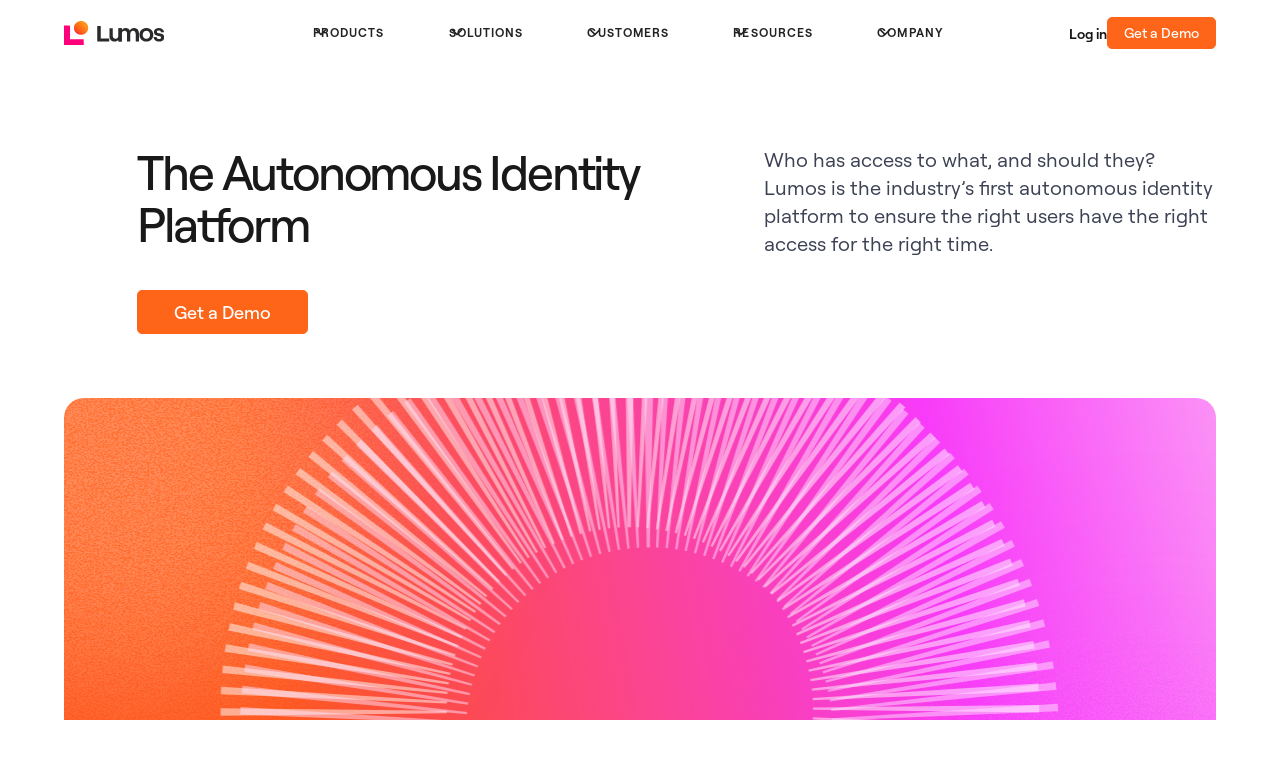

--- FILE ---
content_type: text/html
request_url: https://www.lumos.com/
body_size: 20659
content:
<!DOCTYPE html><!-- Last Published: Fri Jan 16 2026 00:44:19 GMT+0000 (Coordinated Universal Time) --><html data-wf-domain="www.lumos.com" data-wf-page="65aec59f4810703915d9ca87" data-wf-site="621003d040f8f6c74a3fae59" data-wf-intellimize-customer-id="117704160" lang="en"><head><meta charset="utf-8"/><title>Autonomous Identity Platform | Lumos</title><meta content="The first Autonomous Identity Platform to eliminate sprawl &amp;  identity fatigue. Discover and manage access to all apps with enhanced security, increased productivity, &amp; reduced cost–all in one platform." name="description"/><meta content="Autonomous Identity Platform | Lumos" property="og:title"/><meta content="The first Autonomous Identity Platform to eliminate sprawl &amp;  identity fatigue. Discover and manage access to all apps with enhanced security, increased productivity, &amp; reduced cost–all in one platform." property="og:description"/><meta content="https://cdn.prod.website-files.com/621003d040f8f6c74a3fae59/68bf6881871d0fd16e15372b_home-hero-identity-management.webp" property="og:image"/><meta content="Autonomous Identity Platform | Lumos" property="twitter:title"/><meta content="The first Autonomous Identity Platform to eliminate sprawl &amp;  identity fatigue. Discover and manage access to all apps with enhanced security, increased productivity, &amp; reduced cost–all in one platform." property="twitter:description"/><meta content="https://cdn.prod.website-files.com/621003d040f8f6c74a3fae59/68bf6881871d0fd16e15372b_home-hero-identity-management.webp" property="twitter:image"/><meta property="og:type" content="website"/><meta content="summary_large_image" name="twitter:card"/><meta content="width=device-width, initial-scale=1" name="viewport"/><meta content="v24LS6AmiWSyJFHRmcQMUVsZMNIguvpDbPbdCuQTbhc" name="google-site-verification"/><link href="https://cdn.prod.website-files.com/621003d040f8f6c74a3fae59/css/lumos-website.shared.54e13437d.min.css" rel="stylesheet" type="text/css" integrity="sha384-VOE0N9rRU0TEB/BTDGdnbe53ohVCDDaZ9ZrrzDsfi9pil33LEsR310ylJ2elsyU4" crossorigin="anonymous"/><script type="text/javascript">!function(o,c){var n=c.documentElement,t=" w-mod-";n.className+=t+"js",("ontouchstart"in o||o.DocumentTouch&&c instanceof DocumentTouch)&&(n.className+=t+"touch")}(window,document);</script><link href="https://cdn.prod.website-files.com/621003d040f8f6c74a3fae59/626591afa4cc8f31a4d27fd5_32-32_FavIcon.png" rel="shortcut icon" type="image/x-icon"/><link href="https://cdn.prod.website-files.com/621003d040f8f6c74a3fae59/626591cabbfa2339a30df40b_256-256_FavIcon.png" rel="apple-touch-icon"/><link href="https://www.lumos.com" rel="canonical"/><script type="application/ld+json">
{
  "@context": "https://schema.org",
  "@graph": [
    {
      "@type": "Organization",
      "@id": "https://www.lumos.com/#organization",
      "name": "Lumos",
      "url": "https://www.lumos.com/",
      "logo": {
        "@type": "ImageObject",
        "url": "https://cdn.prod.website-files.com/621003d040f8f6c74a3fae59/675721de4239ac03a4b7fbeb_lumos.svg"
      },
      "sameAs": [
        "https://www.linkedin.com/company/lumosidentity/",
        "https://trust.lumos.com/"
      ],
      "contactPoint": [
        {
          "@type": "ContactPoint",
          "contactType": "sales",
          "email": "info@lumos.com",
          "availableLanguage": ["en"]
        }
      ],
      "foundingDate": "2020",
      "knowsAbout": [
        "Identity Governance and Administration (IGA)",
        "Access Reviews",
        "Lifecycle Management",
        "Identity Security Posture Management",
        "SaaS Management",
        "Zero-Touch IT",
        "Least-Privilege Access Controls"
      ]
    },
    {
      "@type": "WebSite",
      "@id": "https://www.lumos.com/#website",
      "url": "https://www.lumos.com/",
      "name": "Lumos",
      "publisher": { "@id": "https://www.lumos.com/#organization" }
    },
    {
      "@type": "WebPage",
      "@id": "https://www.lumos.com/#webpage",
      "url": "https://www.lumos.com/",
      "name": "Lumos",
      "isPartOf": { "@id": "https://www.lumos.com/#website" },
      "about": { "@id": "https://www.lumos.com/#organization" },
      "inLanguage": "en"
    },
    {
      "@type": "SoftwareApplication",
      "@id": "https://www.lumos.com/#softwareapplication",
      "name": "Lumos Autonomous Identity Platform",
      "applicationCategory": "SecurityApplication",
      "operatingSystem": "Web",
      "description": "The Autonomous Identity Platform that eliminates sprawl and identity fatigue by discovering, governing, and automating access across all applications.",
      "url": "https://www.lumos.com/",
      "provider": { "@id": "https://www.lumos.com/#organization" },
      "featureList": [
        "Agentic AI for identity governance",
        "Automated access reviews",
        "Joiner–Mover–Leaver (JML) lifecycle automation",
        "Identity analytics and risk remediation",
        "SaaS management and spend control",
        "Least-privilege access enforcement",
        "Self-service app requests"
      ]
    }
  ]
}
</script><style>.anti-flicker, .anti-flicker * {visibility: hidden !important; opacity: 0 !important;}</style><style>[data-wf-hidden-variation], [data-wf-hidden-variation] * {
        display: none !important;
      }</style><!-- Preconnect to Webflow CDN for external asset origins -->
<link rel="dns-prefetch" href="//cdn.prod.website-files.com">
<link rel="preconnect" href="https://cdn.prod.website-files.com" crossorigin>
<!-- End preconnect -->

<!-- Google Tag Manager -->
<script>(function(w,d,s,l,i){w[l]=w[l]||[];w[l].push({'gtm.start':
new Date().getTime(),event:'gtm.js'});var f=d.getElementsByTagName(s)[0],
j=d.createElement(s),dl=l!='dataLayer'?'&l='+l:'';j.async=true;j.src=
'https://www.googletagmanager.com/gtm.js?id='+i+dl;f.parentNode.insertBefore(j,f);
})(window,document,'script','dataLayer','GTM-KD9LGPN3');</script>
<!-- End Google Tag Manager -->

<!-- Start of HubSpot Embed Code -->
<script type="text/javascript" id="hs-script-loader" async defer src="//js.hs-scripts.com/6473936.js"></script>
<!-- End of HubSpot Embed Code -->

<!-- Qualified -->
<script>
(function(w,q){w['QualifiedObject']=q;w[q]=w[q]||function(){
(w[q].q=w[q].q||[]).push(arguments)};})(window,'qualified')

</script>
<script async src="https://js.qualified.com/qualified.js?token=o62gWBsv9XRfggjw"></script>
<!-- End Qualified -->

<!-- Set cookie expirations, for segmentation -->
<script>
({o:function(t){for(var e=t+"=",o=decodeURIComponent(document.cookie).split(";"),n=0;n<o.length;n++){for(var r=o[n];" "==r.charAt(0);)r=r.substring(1);if(0==r.indexOf(e))return r.substring(e.length,r.length)}return""},i:function(t,e,o){var n=new Date;n.setTime(n.getTime()+24*o*60*60*1e3);var r="expires="+n.toUTCString();document.cookie=t+"="+e+";"+r+";path=/"},t:function(){var t=this.o("optVal");""==t&&(t=Math.floor(10*Math.random())+1,this.i("optVal",t,360))}}).t();
</script>
<!-- END Set cookie expirations -->

<!-- SearchAtlas -->
<script nowprocket nitro-exclude type="text/javascript" id="sa-dynamic-optimization" data-uuid="3fed22c6-7578-4213-828f-ed06f0fc4ea2" src="[data-uri]"></script>
<!-- GSAP text scrub 1/2 -->
<style>
[text-split] {opacity: 0;}
html.w-editor [text-split] {opacity: 1;}

.word {
	overflow: hidden;
  padding-bottom: 0.1em;
  margin-bottom: -0.1em;
  transform-origin: bottom;
}

/* Ensure text spans wrap normally and fluidly */
[text-split] .text-color-orange-dark-401 {
  display: inline !important;
  position: relative;
}
</style>
<!-- END GSAP text scrub 1/2 --></head><body><div id="top" class="page-wrapper"><div class="sticky z-index-nav"><div><div data-w-id="f92f18c1-89f9-f8d0-78ce-75f87d7de094" data-animation="default" data-collapse="medium" data-duration="400" data-easing="ease" data-easing2="ease" role="banner" class="navbar5_component w-nav"><div class="container nav-container"><a href="/" aria-current="page" class="navbar5_logo-link w-nav-brand w--current"><img loading="lazy" src="https://cdn.prod.website-files.com/621003d040f8f6c74a3fae59/675721de4239ac03a4b7fbeb_lumos.svg" alt="" class="icon-height-1-5rem"/></a><nav role="navigation" class="navbar5_menu w-nav-menu"><div class="navbar5_menu-left"><div data-delay="300" data-hover="true" data-w-id="f92f18c1-89f9-f8d0-78ce-75f87d7de09a" class="navbar5_menu-dropdown w-dropdown"><div class="navbar5_dropdown-toggle w-dropdown-toggle"><div class="dropdown-icon nav w-embed"><svg width=" 100%" height=" 100%" viewBox="0 0 16 16" fill="none" xmlns="http://www.w3.org/2000/svg">
<path fill-rule="evenodd" clip-rule="evenodd" d="M2.55806 6.29544C2.46043 6.19781 2.46043 6.03952 2.55806 5.94189L3.44195 5.058C3.53958 4.96037 3.69787 4.96037 3.7955 5.058L8.00001 9.26251L12.2045 5.058C12.3021 4.96037 12.4604 4.96037 12.5581 5.058L13.4419 5.94189C13.5396 6.03952 13.5396 6.19781 13.4419 6.29544L8.17678 11.5606C8.07915 11.6582 7.92086 11.6582 7.82323 11.5606L2.55806 6.29544Z" fill="currentColor"/>
</svg></div><div>Products</div></div><nav class="navbar5_dropdown-list w-dropdown-list"><div class="container nav-container nav-dd-menus"><div class="navbar5_dropdown-content"><div class="nav-shadow-container padding-bottom-4rem-dsk-only"><div class="w-layout-grid grid-3col nav-dd"><div id="w-node-_58fc2d69-93b5-aa5a-3773-ddbf2c2757a1-7d7de092" class="tablet-hide"><a href="/product-tours" class="card-small bg-color-gray-afa valign-center nav-hover-pink-extra-light w-inline-block"><img src="https://cdn.prod.website-files.com/621003d040f8f6c74a3fae59/68f943397e3c81f24d27c196_product-nav-dd-thumb.png" loading="lazy" sizes="100vw" srcset="https://cdn.prod.website-files.com/621003d040f8f6c74a3fae59/68f943397e3c81f24d27c196_product-nav-dd-thumb-p-500.png 500w, https://cdn.prod.website-files.com/621003d040f8f6c74a3fae59/68f943397e3c81f24d27c196_product-nav-dd-thumb.png 660w" alt=""/><h5 class="h5 margin-bottom-1rem"><span class="text-weight-400">See </span>Lumos in Action</h5><p class="p3">Discover Lumos through our interactive,  self-guided product tours.</p><div><div class="inline-block"><div class="text-link-nav">Tour Lumos Now</div></div></div></a></div><div class="div-flex-stacked tablet-gap-0-75rem"><div><a data-w-id="6c9e7359-b9b7-8c5a-4213-150bfc3a4667" href="/products/albus" class="nav-link-block w-inline-block"><div class="div-flex gap-0-5rem"><h6 class="h6-nav text-weight-500">Albus AI Agent</h6><img src="https://cdn.prod.website-files.com/621003d040f8f6c74a3fae59/689b7b3a108e0f006a736d51_356ee21d8da6db5044ab033e76d4be96_orange-arrow-right.svg" loading="lazy" alt="" class="nav-linkblock-hover-arrow"/></div><p class="p3 flush">Agentic AI for identity.</p></a></div><div><a data-w-id="6c9e7359-b9b7-8c5a-4213-150bfc3a4667" href="/products/appstore" class="nav-link-block w-inline-block"><div class="div-flex gap-0-5rem"><h6 class="h6-nav text-weight-500">AppStore</h6><img src="https://cdn.prod.website-files.com/621003d040f8f6c74a3fae59/689b7b3a108e0f006a736d51_356ee21d8da6db5044ab033e76d4be96_orange-arrow-right.svg" loading="lazy" alt="" class="nav-linkblock-hover-arrow"/></div><p class="p3 flush">Self-service app requests in one place.</p></a></div><div><a data-w-id="6c9e7359-b9b7-8c5a-4213-150bfc3a4667" href="/products/access-reviews" class="nav-link-block w-inline-block"><div class="div-flex gap-0-5rem"><h6 class="h6-nav text-weight-500">Access Reviews</h6><img src="https://cdn.prod.website-files.com/621003d040f8f6c74a3fae59/689b7b3a108e0f006a736d51_356ee21d8da6db5044ab033e76d4be96_orange-arrow-right.svg" loading="lazy" alt="" class="nav-linkblock-hover-arrow"/></div><p class="p3 flush">Automate user access reviews.</p></a></div><div><a data-w-id="6c9e7359-b9b7-8c5a-4213-150bfc3a4667" href="/products/identity-analytics" class="nav-link-block w-inline-block"><div class="div-flex gap-0-5rem"><h6 class="h6-nav text-weight-500">Identity Analytics</h6><img src="https://cdn.prod.website-files.com/621003d040f8f6c74a3fae59/689b7b3a108e0f006a736d51_356ee21d8da6db5044ab033e76d4be96_orange-arrow-right.svg" loading="lazy" alt="" class="nav-linkblock-hover-arrow"/></div><p class="p3 flush">See and remediate risky access.</p></a></div></div><div class="div-flex-stacked tablet-gap-0-75rem"><div><a data-w-id="6c9e7359-b9b7-8c5a-4213-150bfc3a4667" href="/products/lifecycle-management" class="nav-link-block w-inline-block"><div class="div-flex gap-0-5rem"><h6 class="h6-nav text-weight-500">Lifecycle Management</h6><img src="https://cdn.prod.website-files.com/621003d040f8f6c74a3fae59/689b7b3a108e0f006a736d51_356ee21d8da6db5044ab033e76d4be96_orange-arrow-right.svg" loading="lazy" alt="" class="nav-linkblock-hover-arrow"/></div><p class="p3 flush">Put JML on autopilot. </p></a></div><div><a data-w-id="6c9e7359-b9b7-8c5a-4213-150bfc3a4667" href="/products/saas-management" class="nav-link-block w-inline-block"><div class="div-flex gap-0-5rem"><h6 class="h6-nav text-weight-500">SaaS Management</h6><img src="https://cdn.prod.website-files.com/621003d040f8f6c74a3fae59/689b7b3a108e0f006a736d51_356ee21d8da6db5044ab033e76d4be96_orange-arrow-right.svg" loading="lazy" alt="" class="nav-linkblock-hover-arrow"/></div><p class="p3 flush">Control app sprawl and cut spend.</p></a></div><div><a data-w-id="6c9e7359-b9b7-8c5a-4213-150bfc3a4667" href="/integrations" class="nav-link-block w-inline-block"><div class="div-flex gap-0-5rem"><h6 class="h6-nav text-weight-500">Integrations</h6><img src="https://cdn.prod.website-files.com/621003d040f8f6c74a3fae59/689b7b3a108e0f006a736d51_356ee21d8da6db5044ab033e76d4be96_orange-arrow-right.svg" loading="lazy" alt="" class="nav-linkblock-hover-arrow"/></div><p class="p3 flush">300+ integrations that work with your tech stack.</p></a></div></div></div><a href="/demo-request" class="abs-nav-dd-demo w-inline-block"><div class="p3 flush text-weight-600">Get a Demo</div><img src="https://cdn.prod.website-files.com/621003d040f8f6c74a3fae59/68f6a6809383e0647290bef3_arrow-pink-right.svg" loading="lazy" alt=""/></a></div></div></div></nav></div><div data-delay="300" data-hover="true" data-w-id="f92f18c1-89f9-f8d0-78ce-75f87d7de0da" class="navbar5_menu-dropdown w-dropdown"><div class="navbar5_dropdown-toggle w-dropdown-toggle"><div class="dropdown-icon nav w-embed"><svg width=" 100%" height=" 100%" viewBox="0 0 16 16" fill="none" xmlns="http://www.w3.org/2000/svg">
<path fill-rule="evenodd" clip-rule="evenodd" d="M2.55806 6.29544C2.46043 6.19781 2.46043 6.03952 2.55806 5.94189L3.44195 5.058C3.53958 4.96037 3.69787 4.96037 3.7955 5.058L8.00001 9.26251L12.2045 5.058C12.3021 4.96037 12.4604 4.96037 12.5581 5.058L13.4419 5.94189C13.5396 6.03952 13.5396 6.19781 13.4419 6.29544L8.17678 11.5606C8.07915 11.6582 7.92086 11.6582 7.82323 11.5606L2.55806 6.29544Z" fill="currentColor"/>
</svg></div><div>Solutions</div></div><nav class="navbar5_dropdown-list w-dropdown-list"><div class="container nav-container tablet-dropdown"><div class="navbar5_dropdown-content"><div class="nav-shadow-container"><div class="w-layout-grid grid-3col nav-dd margin-bottom-1rem"><div id="w-node-_82ad3f43-634f-823c-7299-4dba7825854c-7d7de092" class="tablet-hide"><a href="/download/autonomous-identity-revolution" class="card-small bg-color-gray-afa valign-center nav-hover-pink-extra-light w-inline-block"><img src="https://cdn.prod.website-files.com/621003d040f8f6c74a3fae59/68f6a35125f9b4a434e2e6d3_autonomous-id-revolution-nav-thumb.png" loading="lazy" alt=""/><h5 class="h5 margin-bottom-1rem"><span class="text-weight-400">The Autonomous Identity </span>Revolution</h5><p class="p3">The world changed. Your IGA should too. Join the revolution.</p><div><div class="inline-block"><div class="text-link-nav">Learn More</div></div></div></a></div><div class="div-flex-stacked tablet-gap-0-75rem"><div><a data-w-id="6c9e7359-b9b7-8c5a-4213-150bfc3a4667" href="/solutions/identity-governance" class="nav-link-block w-inline-block"><div class="div-flex gap-0-5rem"><h6 class="h6-nav text-weight-500">Identity Governance</h6><img src="https://cdn.prod.website-files.com/621003d040f8f6c74a3fae59/689b7b3a108e0f006a736d51_356ee21d8da6db5044ab033e76d4be96_orange-arrow-right.svg" loading="lazy" alt="" class="nav-linkblock-hover-arrow"/></div><p class="p3 flush">Enforce least privilege and pass audits with confidence.</p></a></div><div><a data-w-id="6c9e7359-b9b7-8c5a-4213-150bfc3a4667" href="/solutions/identity-security-posture" class="nav-link-block w-inline-block"><div class="div-flex gap-0-5rem"><h6 class="h6-nav text-weight-500">Identity Security Posture</h6><img src="https://cdn.prod.website-files.com/621003d040f8f6c74a3fae59/689b7b3a108e0f006a736d51_356ee21d8da6db5044ab033e76d4be96_orange-arrow-right.svg" loading="lazy" alt="" class="nav-linkblock-hover-arrow"/></div><p class="p3 flush">Continuously monitor and reduce identity risk.</p></a></div><div><a data-w-id="6c9e7359-b9b7-8c5a-4213-150bfc3a4667" href="/solutions/agentic-ai-security" class="nav-link-block w-inline-block"><div class="div-flex gap-0-5rem"><h6 class="h6-nav text-weight-500">Agentic AI Security</h6><img src="https://cdn.prod.website-files.com/621003d040f8f6c74a3fae59/689b7b3a108e0f006a736d51_356ee21d8da6db5044ab033e76d4be96_orange-arrow-right.svg" loading="lazy" alt="" class="nav-linkblock-hover-arrow"/></div><p class="p3 flush">Automate identity security with agentic AI.</p></a></div><div><a data-w-id="6c9e7359-b9b7-8c5a-4213-150bfc3a4667" href="/solutions/non-human-identities" class="nav-link-block w-inline-block"><div class="div-flex gap-0-5rem"><h6 class="h6-nav text-weight-500">Non-Human Identities</h6><img src="https://cdn.prod.website-files.com/621003d040f8f6c74a3fae59/689b7b3a108e0f006a736d51_356ee21d8da6db5044ab033e76d4be96_orange-arrow-right.svg" loading="lazy" alt="" class="nav-linkblock-hover-arrow"/></div><p class="p3 flush">Discover and secure NHIs.</p></a></div></div><div class="div-flex-stacked tablet-gap-0-75rem"><div><a data-w-id="6c9e7359-b9b7-8c5a-4213-150bfc3a4667" href="/solutions/zero-touch-it" class="nav-link-block w-inline-block"><div class="div-flex gap-0-5rem"><h6 class="h6-nav text-weight-500">Zero-Touch IT</h6><img src="https://cdn.prod.website-files.com/621003d040f8f6c74a3fae59/689b7b3a108e0f006a736d51_356ee21d8da6db5044ab033e76d4be96_orange-arrow-right.svg" loading="lazy" alt="" class="nav-linkblock-hover-arrow"/></div><p class="p3 flush">Eliminate manual work with AI-driven automation.</p></a></div><div><a data-w-id="6c9e7359-b9b7-8c5a-4213-150bfc3a4667" href="/solutions/jml-workflow-orchestration" class="nav-link-block w-inline-block"><div class="div-flex gap-0-5rem"><h6 class="h6-nav text-weight-500">JML Workflow Orchestration</h6><img src="https://cdn.prod.website-files.com/621003d040f8f6c74a3fae59/689b7b3a108e0f006a736d51_356ee21d8da6db5044ab033e76d4be96_orange-arrow-right.svg" loading="lazy" alt="" class="nav-linkblock-hover-arrow"/></div><p class="p3 flush">Automate joiner, mover, leaver workflows.</p></a></div><div><a data-w-id="6c9e7359-b9b7-8c5a-4213-150bfc3a4667" href="/solutions/shadow-it-saas-discovery" class="nav-link-block w-inline-block"><div class="div-flex gap-0-5rem"><h6 class="h6-nav text-weight-500">Shadow IT &amp; SaaS Discovery</h6><img src="https://cdn.prod.website-files.com/621003d040f8f6c74a3fae59/689b7b3a108e0f006a736d51_356ee21d8da6db5044ab033e76d4be96_orange-arrow-right.svg" loading="lazy" alt="" class="nav-linkblock-hover-arrow"/></div><p class="p3 flush">Discover shadow IT and lower SaaS spend.</p></a></div></div></div><a href="/demo-request" class="abs-nav-dd-demo w-inline-block"><div class="p3 flush text-weight-600">Get a Demo</div><img src="https://cdn.prod.website-files.com/621003d040f8f6c74a3fae59/68f6a6809383e0647290bef3_arrow-pink-right.svg" loading="lazy" alt=""/></a></div></div></div></nav></div><div data-delay="300" data-hover="true" data-w-id="1dd1f83c-9d5b-187c-1f6e-fc4c8cd5522e" class="navbar5_menu-dropdown w-dropdown"><div class="navbar5_dropdown-toggle w-dropdown-toggle"><div class="dropdown-icon nav w-embed"><svg width=" 100%" height=" 100%" viewBox="0 0 16 16" fill="none" xmlns="http://www.w3.org/2000/svg">
<path fill-rule="evenodd" clip-rule="evenodd" d="M2.55806 6.29544C2.46043 6.19781 2.46043 6.03952 2.55806 5.94189L3.44195 5.058C3.53958 4.96037 3.69787 4.96037 3.7955 5.058L8.00001 9.26251L12.2045 5.058C12.3021 4.96037 12.4604 4.96037 12.5581 5.058L13.4419 5.94189C13.5396 6.03952 13.5396 6.19781 13.4419 6.29544L8.17678 11.5606C8.07915 11.6582 7.92086 11.6582 7.82323 11.5606L2.55806 6.29544Z" fill="currentColor"/>
</svg></div><div>Customers</div></div><nav class="navbar5_dropdown-list w-dropdown-list"><div class="container nav-container tablet-dropdown"><div class="navbar5_dropdown-content"><div class="nav-shadow-container"><div class="w-layout-grid grid-3col nav-dd"><div id="w-node-c03c1e64-a8c0-ecd6-07cf-2f842631eae1-7d7de092"><a href="/stories/prosper" class="card-small bg-color-gray-afa valign-center nav-hover-pink-extra-light w-inline-block"><img src="https://cdn.prod.website-files.com/621003d040f8f6c74a3fae59/68f954be2cd86d223aff71c6_prosper-nav-thumb-lighter.png" loading="lazy" sizes="100vw" srcset="https://cdn.prod.website-files.com/621003d040f8f6c74a3fae59/68f954be2cd86d223aff71c6_prosper-nav-thumb-lighter-p-500.png 500w, https://cdn.prod.website-files.com/621003d040f8f6c74a3fae59/68f954be2cd86d223aff71c6_prosper-nav-thumb-lighter.png 660w" alt="" class="margin-bottom-1rem"/><h6 class="eyebrow flush">Enabling employee access at scale</h6><h5 class="h5 margin-bottom-1rem">How Prosper centralized compliance and slashed IT tickets by 72%</h5><div><div class="inline-block"><div class="text-link-nav">Read the Story</div></div></div></a></div><div><div class="div-flex-stacked tablet-gap-0-75rem tablet-hide"><h6 class="eyebrow text-color-gray">Trusted By Industry Leaders</h6><div class="w-layout-grid grid-2col gap-2rem tablet-2col-maintain"><img src="https://cdn.prod.website-files.com/621003d040f8f6c74a3fae59/65aec59f4810703915d9d089_4b100efc6762434a62ce74bf89ab6ec6_checkr.svg" loading="lazy" id="w-node-_6b4a3b3e-0c6a-f2b9-dd26-858b170618fc-7d7de092" alt="" class="nav-logo-wall-clamp-calc checkr"/><img src="https://cdn.prod.website-files.com/621003d040f8f6c74a3fae59/6516c2d858203abfd80226ae_anduril.webp" loading="lazy" id="w-node-_6b4a3b3e-0c6a-f2b9-dd26-858b17061900-7d7de092" alt="" class="nav-logo-wall-clamp-calc"/><img src="https://cdn.prod.website-files.com/621003d040f8f6c74a3fae59/6757003c20c06d83e7a2ce14_mars-logo%201.avif" loading="lazy" id="w-node-_6b4a3b3e-0c6a-f2b9-dd26-858b170618fa-7d7de092" alt="" class="nav-logo-wall-clamp-calc mars"/><img src="https://cdn.prod.website-files.com/621003d040f8f6c74a3fae59/6516c2d830a3969700787f5b_intercom.webp" loading="lazy" id="w-node-_6b4a3b3e-0c6a-f2b9-dd26-858b17061904-7d7de092" alt="" class="nav-logo-wall-clamp-calc"/><img src="https://cdn.prod.website-files.com/621003d040f8f6c74a3fae59/65aec59f4810703915d9d0ac_504a0e841eb9dd47eb0d369c99eaf534_mongodb.svg" loading="lazy" id="w-node-_6b4a3b3e-0c6a-f2b9-dd26-858b170618fe-7d7de092" alt="" class="nav-logo-wall-clamp-calc"/><img src="https://cdn.prod.website-files.com/621003d040f8f6c74a3fae59/68fa6550d4d39d3ff92b3167_1e3a8a201c8c5b2bcdbf76c88c4cf7ae_pinterest-logo-black.svg" loading="lazy" id="w-node-_57de57bf-54fe-4a2a-2bba-835de1e35c3f-7d7de092" alt="" class="nav-logo-wall-clamp-calc"/><img src="https://cdn.prod.website-files.com/621003d040f8f6c74a3fae59/68cd924b1dbcc9f30437fafe_d7452283f72f857947616cebaf0c1fb6_Nubank_logo_2021.svg" loading="lazy" id="w-node-_6b4a3b3e-0c6a-f2b9-dd26-858b17061902-7d7de092" alt="" class="nav-logo-wall-clamp-calc mars"/><img src="https://cdn.prod.website-files.com/621003d040f8f6c74a3fae59/68f6abaf5fee755346137238_46a1b55def860e50634629a0e4c6d540_netskope-logo.svg" loading="lazy" id="w-node-_1b99580e-fd09-1685-28b5-0a64e624a50b-7d7de092" alt="" class="nav-logo-wall-clamp-calc"/></div></div><div class="margin-top-2rem"><a href="/customers" class="inline-block w-inline-block"><div class="text-link-nav">See all Customers</div></a></div></div><div class="div-flex-stacked tablet-gap-0-75rem"><h6 class="eyebrow text-color-gray margin-bottom-0 tablet-hide">Customer Stories</h6><div><a data-w-id="6c9e7359-b9b7-8c5a-4213-150bfc3a4667" href="/stories/how-marqeta-built-employee-first-self-service-across-150-apps" class="nav-link-block w-inline-block"><div class="div-flex gap-0-5rem"><h6 class="h6-nav text-weight-500">Marqeta</h6><img src="https://cdn.prod.website-files.com/621003d040f8f6c74a3fae59/689b7b3a108e0f006a736d51_356ee21d8da6db5044ab033e76d4be96_orange-arrow-right.svg" loading="lazy" alt="" class="nav-linkblock-hover-arrow"/></div><p class="p3 flush">Marqueta spent 40% less time on user access reviews with Lumos.</p></a></div><div><a data-w-id="6c9e7359-b9b7-8c5a-4213-150bfc3a4667" href="/stories/roku" class="nav-link-block w-inline-block"><div class="div-flex gap-0-5rem"><h6 class="h6-nav text-weight-500">Roku</h6><img src="https://cdn.prod.website-files.com/621003d040f8f6c74a3fae59/689b7b3a108e0f006a736d51_356ee21d8da6db5044ab033e76d4be96_orange-arrow-right.svg" loading="lazy" alt="" class="nav-linkblock-hover-arrow"/></div><p class="p3 flush">Roku cut time-to-access by 98% and tightened admin roles.</p></a></div><div><a data-w-id="6c9e7359-b9b7-8c5a-4213-150bfc3a4667" href="/stories/sun-country-airlines" class="nav-link-block w-inline-block"><div class="div-flex gap-0-5rem"><h6 class="h6-nav text-weight-500">Sun Country Airlines</h6><img src="https://cdn.prod.website-files.com/621003d040f8f6c74a3fae59/689b7b3a108e0f006a736d51_356ee21d8da6db5044ab033e76d4be96_orange-arrow-right.svg" loading="lazy" alt="" class="nav-linkblock-hover-arrow"/></div><p class="p3 flush">Sun Country saved 50 hours per quarter by automating access reviews.</p></a></div><div class="tablet-show"><a href="/customers" class="inline-block margin-top-0-5rem w-inline-block"><div class="text-link-nav">View all Customers</div></a></div></div></div><a href="/demo-request" class="abs-nav-dd-demo w-inline-block"><div class="p3 flush text-weight-600">Get a Demo</div><img src="https://cdn.prod.website-files.com/621003d040f8f6c74a3fae59/68f6a6809383e0647290bef3_arrow-pink-right.svg" loading="lazy" alt=""/></a></div></div></div></nav></div><div data-delay="300" data-hover="true" data-w-id="f92f18c1-89f9-f8d0-78ce-75f87d7de14e" class="navbar5_menu-dropdown w-dropdown"><div class="navbar5_dropdown-toggle w-dropdown-toggle"><div class="dropdown-icon nav w-embed"><svg width=" 100%" height=" 100%" viewBox="0 0 16 16" fill="none" xmlns="http://www.w3.org/2000/svg">
<path fill-rule="evenodd" clip-rule="evenodd" d="M2.55806 6.29544C2.46043 6.19781 2.46043 6.03952 2.55806 5.94189L3.44195 5.058C3.53958 4.96037 3.69787 4.96037 3.7955 5.058L8.00001 9.26251L12.2045 5.058C12.3021 4.96037 12.4604 4.96037 12.5581 5.058L13.4419 5.94189C13.5396 6.03952 13.5396 6.19781 13.4419 6.29544L8.17678 11.5606C8.07915 11.6582 7.92086 11.6582 7.82323 11.5606L2.55806 6.29544Z" fill="currentColor"/>
</svg></div><div>Resources</div></div><nav class="navbar5_dropdown-list w-dropdown-list"><div class="container nav-container tablet-dropdown"><div class="navbar5_dropdown-content"><div class="nav-shadow-container padding-bottom-4rem-dsk-only"><div class="w-layout-grid grid-3col nav-dd"><div id="w-node-_00412700-3e95-9878-a99a-b3d3b1e1d5fa-7d7de092" class="tablet-hide"><a href="/topics" class="card-small bg-color-gray-afa valign-center nav-hover-pink-extra-light height-100pct w-inline-block"><img src="https://cdn.prod.website-files.com/621003d040f8f6c74a3fae59/68f6adc641b119d56c5c1e9c_resources-identity-stack-nav-thumb.png" loading="lazy" sizes="100vw" srcset="https://cdn.prod.website-files.com/621003d040f8f6c74a3fae59/68f6adc641b119d56c5c1e9c_resources-identity-stack-nav-thumb-p-500.png 500w, https://cdn.prod.website-files.com/621003d040f8f6c74a3fae59/68f6adc641b119d56c5c1e9c_resources-identity-stack-nav-thumb.png 660w" alt=""/><h5 class="h5 margin-bottom-1rem"><span class="text-weight-400">The </span>Identity Stack</h5><p class="p3">Cut the noise, get to the point. Your starter kit to understanding the core principles behind today’s most important IT systems.</p><div><div class="inline-block"><div class="text-link-nav">Explore More</div></div></div></a></div><div class="div-flex-stacked tablet-gap-0-75rem"><h6 class="eyebrow text-color-gray margin-bottom-0">Learn</h6><div><a data-w-id="6c9e7359-b9b7-8c5a-4213-150bfc3a4667" href="/blog" class="nav-link-block w-inline-block"><div class="div-flex gap-0-5rem"><h6 class="h6-nav text-weight-500">Blog</h6><img src="https://cdn.prod.website-files.com/621003d040f8f6c74a3fae59/689b7b3a108e0f006a736d51_356ee21d8da6db5044ab033e76d4be96_orange-arrow-right.svg" loading="lazy" alt="" class="nav-linkblock-hover-arrow"/></div><p class="p3 flush">Learn about IT security, compliance, self-service, &amp; more in our IT Vault.</p></a></div><div><a data-w-id="6c9e7359-b9b7-8c5a-4213-150bfc3a4667" href="/product-tours" class="nav-link-block w-inline-block"><div class="div-flex gap-0-5rem"><h6 class="h6-nav text-weight-500">Product Tours</h6><img src="https://cdn.prod.website-files.com/621003d040f8f6c74a3fae59/689b7b3a108e0f006a736d51_356ee21d8da6db5044ab033e76d4be96_orange-arrow-right.svg" loading="lazy" alt="" class="nav-linkblock-hover-arrow"/></div><p class="p3 flush">Experience Lumos through guided product demos.</p></a></div><h6 class="eyebrow text-color-gray margin-bottom-0">Connect</h6><div><a data-w-id="6c9e7359-b9b7-8c5a-4213-150bfc3a4667" href="/events" class="nav-link-block w-inline-block"><div class="div-flex gap-0-5rem"><h6 class="h6-nav text-weight-500">Events</h6><img src="https://cdn.prod.website-files.com/621003d040f8f6c74a3fae59/689b7b3a108e0f006a736d51_356ee21d8da6db5044ab033e76d4be96_orange-arrow-right.svg" loading="lazy" alt="" class="nav-linkblock-hover-arrow"/></div><p class="p3 flush">Join Lumos at upcoming webinars and live events.</p></a></div></div><div class="div-flex-stacked tablet-gap-0-75rem"><h6 class="eyebrow text-color-gray margin-bottom-0">Get Started</h6><div><a data-w-id="6c9e7359-b9b7-8c5a-4213-150bfc3a4667" href="https://developers.lumos.com/" target="_blank" class="nav-link-block w-inline-block"><div class="div-flex gap-0-5rem"><h6 class="h6-nav text-weight-500">Docs</h6><img src="https://cdn.prod.website-files.com/621003d040f8f6c74a3fae59/689b7b3a108e0f006a736d51_356ee21d8da6db5044ab033e76d4be96_orange-arrow-right.svg" loading="lazy" alt="" class="nav-linkblock-hover-arrow"/></div><p class="p3 flush">Build and extend with the Lumos API and developer guides.</p></a></div><div><a data-w-id="6c9e7359-b9b7-8c5a-4213-150bfc3a4667" href="/calculator" class="nav-link-block w-inline-block"><div class="div-flex gap-0-5rem"><h6 class="h6-nav text-weight-500">ROI Calculator</h6><img src="https://cdn.prod.website-files.com/621003d040f8f6c74a3fae59/689b7b3a108e0f006a736d51_356ee21d8da6db5044ab033e76d4be96_orange-arrow-right.svg" loading="lazy" alt="" class="nav-linkblock-hover-arrow"/></div><p class="p3 flush">Quantify the value of identity automation.</p></a></div></div></div><a href="/demo-request" class="abs-nav-dd-demo w-inline-block"><div class="p3 flush text-weight-600">Get a Demo</div><img src="https://cdn.prod.website-files.com/621003d040f8f6c74a3fae59/68f6a6809383e0647290bef3_arrow-pink-right.svg" loading="lazy" alt=""/></a></div></div></div></nav></div><div data-delay="300" data-hover="true" data-w-id="f92f18c1-89f9-f8d0-78ce-75f87d7de116" class="navbar5_menu-dropdown w-dropdown"><div class="navbar5_dropdown-toggle w-dropdown-toggle"><div class="dropdown-icon nav w-embed"><svg width=" 100%" height=" 100%" viewBox="0 0 16 16" fill="none" xmlns="http://www.w3.org/2000/svg">
<path fill-rule="evenodd" clip-rule="evenodd" d="M2.55806 6.29544C2.46043 6.19781 2.46043 6.03952 2.55806 5.94189L3.44195 5.058C3.53958 4.96037 3.69787 4.96037 3.7955 5.058L8.00001 9.26251L12.2045 5.058C12.3021 4.96037 12.4604 4.96037 12.5581 5.058L13.4419 5.94189C13.5396 6.03952 13.5396 6.19781 13.4419 6.29544L8.17678 11.5606C8.07915 11.6582 7.92086 11.6582 7.82323 11.5606L2.55806 6.29544Z" fill="currentColor"/>
</svg></div><div>Company</div></div><nav class="navbar5_dropdown-list w-dropdown-list"><div class="container nav-container tablet-dropdown"><div class="navbar5_dropdown-content"><div class="nav-shadow-container"><div class="w-layout-grid grid-3col nav-dd"><div id="w-node-_9df929d4-9498-5254-20ce-8e9d57bbd959-7d7de092" class="tablet-hide"><a href="/blog/when-software-grows-hands" target="_blank" class="card-small bg-color-gray-afa valign-center nav-hover-pink-extra-light w-inline-block"><img src="https://cdn.prod.website-files.com/621003d040f8f6c74a3fae59/68f6af4ed6ff4a999254ba91_raise-hands-nav-thumb.png" loading="lazy" sizes="100vw" srcset="https://cdn.prod.website-files.com/621003d040f8f6c74a3fae59/68f6af4ed6ff4a999254ba91_raise-hands-nav-thumb-p-500.png 500w, https://cdn.prod.website-files.com/621003d040f8f6c74a3fae59/68f6af4ed6ff4a999254ba91_raise-hands-nav-thumb.png 660w" alt=""/><h5 class="h5 margin-bottom-1rem"><span class="text-weight-400">When </span>Software Grows Hands</h5><p class="p3">Meet the next era of AI-driven identity and IT automation, as software evolves from insight to autonomous action.</p><div><div class="inline-block"><div class="text-link-nav">Read the Post</div></div></div></a></div><div class="div-flex-stacked tablet-gap-0-75rem"><div><a data-w-id="6c9e7359-b9b7-8c5a-4213-150bfc3a4667" href="/careers" class="nav-link-block w-inline-block"><div class="div-flex gap-0-5rem"><h6 class="h6-nav text-weight-500">Careers</h6><img src="https://cdn.prod.website-files.com/621003d040f8f6c74a3fae59/689b7b3a108e0f006a736d51_356ee21d8da6db5044ab033e76d4be96_orange-arrow-right.svg" loading="lazy" alt="" class="nav-linkblock-hover-arrow"/></div><p class="p3 flush">Explore open roles and help shape the future of identity.</p></a></div><div><a data-w-id="6c9e7359-b9b7-8c5a-4213-150bfc3a4667" href="/company/press-room" class="nav-link-block w-inline-block"><div class="div-flex gap-0-5rem"><h6 class="h6-nav text-weight-500">Press Room</h6><img src="https://cdn.prod.website-files.com/621003d040f8f6c74a3fae59/689b7b3a108e0f006a736d51_356ee21d8da6db5044ab033e76d4be96_orange-arrow-right.svg" loading="lazy" alt="" class="nav-linkblock-hover-arrow"/></div><p class="p3 flush">See the latest news, announcements, and media coverage.</p></a></div></div><div class="div-flex-stacked tablet-gap-0-75rem"><div><a data-w-id="6c9e7359-b9b7-8c5a-4213-150bfc3a4667" href="https://trust.lumos.com/" target="_blank" class="nav-link-block w-inline-block"><div class="div-flex gap-0-5rem"><h6 class="h6-nav text-weight-500">Trust</h6><img src="https://cdn.prod.website-files.com/621003d040f8f6c74a3fae59/689b7b3a108e0f006a736d51_356ee21d8da6db5044ab033e76d4be96_orange-arrow-right.svg" loading="lazy" alt="" class="nav-linkblock-hover-arrow"/></div><p class="p3 flush">Review our security, privacy, and compliance standards.</p></a></div></div></div><a href="/demo-request" class="abs-nav-dd-demo w-inline-block"><div class="p3 flush text-weight-600">Get a Demo</div><img src="https://cdn.prod.website-files.com/621003d040f8f6c74a3fae59/68f6a6809383e0647290bef3_arrow-pink-right.svg" loading="lazy" alt=""/></a></div></div></div></nav></div><div class="hide-desktop"><div class="navbar5_menu-right"><a href="http://app.lumosidentity.com/" target="_blank" class="navbar5_link login-demo">Log in</a><a href="/demo-request" class="button-new small w-button">Get a Demo</a></div></div></div></nav><div class="hide-tablet"><div class="navbar5_menu-right"><a href="http://app.lumosidentity.com/" target="_blank" class="navbar5_link login-demo">Log in</a><a href="/demo-request" class="button-new small w-button">Get a Demo</a></div></div><div class="navbar5_menu-button w-nav-button"><div class="menu-icon"><div class="menu-icon_line-top"></div><div class="menu-icon_line-middle"><div class="menu-icon_line-middle-inner"></div></div><div class="menu-icon_line-bottom"></div></div></div></div></div></div><div class="new-global-styles-text-wrap-balance w-embed"><style>
  p, h1, h2, h3, h4, h5, h6 {
    overflow-wrap: break-word;
  }

  p {
    text-wrap: pretty;
  }

  h1, h2, h3, h4, h5, h6 {
    text-wrap: balance;
  }
</style></div></div><section class="section"><div class="w-layout-blockcontainer container w-container"><div class="margin-bottom-4rem"><div><div class="w-layout-grid grid-2col _1-3fr-1fr gap-7rem"><div class="home-hero-margin-left"><div class="margin-bottom-2-5rem"><h1 class="h1 text-weight-500">The Autonomous Identity Platform</h1></div><a href="/demo-request" class="button-new w-button">Get a Demo</a></div><div><p class="p1">Who has access to what, and should they? Lumos is the industry’s first autonomous identity platform to ensure the right users have the right access for the right time.</p></div></div></div></div><div class="margin-bottom-4rem"><div class="desktop-only"><div class="relative div-flex-center-center home-hero-bg-spirals"><div data-poster-url="https://cdn.prod.website-files.com/621003d040f8f6c74a3fae59%2F68d46cabd3b7b1c749106444_hero%20video%20animation-poster-00001.jpg" data-video-urls="https://cdn.prod.website-files.com/621003d040f8f6c74a3fae59%2F68d46cabd3b7b1c749106444_hero%20video%20animation-transcode.mp4,https://cdn.prod.website-files.com/621003d040f8f6c74a3fae59%2F68d46cabd3b7b1c749106444_hero%20video%20animation-transcode.webm" data-autoplay="true" data-loop="true" data-wf-ignore="true" class="bg-video-ratio _1250x650 w-background-video w-background-video-atom"><video id="6058b7be-745f-3ad1-03b4-3457cc2e36ef-video" autoplay="" loop="" style="background-image:url(&quot;https://cdn.prod.website-files.com/621003d040f8f6c74a3fae59%2F68d46cabd3b7b1c749106444_hero%20video%20animation-poster-00001.jpg&quot;)" muted="" playsinline="" data-wf-ignore="true" data-object-fit="cover"><source src="https://cdn.prod.website-files.com/621003d040f8f6c74a3fae59%2F68d46cabd3b7b1c749106444_hero%20video%20animation-transcode.mp4" data-wf-ignore="true"/><source src="https://cdn.prod.website-files.com/621003d040f8f6c74a3fae59%2F68d46cabd3b7b1c749106444_hero%20video%20animation-transcode.webm" data-wf-ignore="true"/></video><noscript><style>
  [data-wf-bgvideo-fallback-img] {
    display: none;
  }
  @media (prefers-reduced-motion: reduce) {
    [data-wf-bgvideo-fallback-img] {
      position: absolute;
      z-index: -100;
      display: inline-block;
      height: 100%;
      width: 100%;
      object-fit: cover;
    }
  }</style><img data-wf-bgvideo-fallback-img="true" src="https://cdn.prod.website-files.com/621003d040f8f6c74a3fae59%2F68d46cabd3b7b1c749106444_hero%20video%20animation-poster-00001.jpg" alt=""/></noscript><div aria-live="polite"><button type="button" data-w-bg-video-control="true" aria-controls="6058b7be-745f-3ad1-03b4-3457cc2e36ef-video" class="w-backgroundvideo-backgroundvideoplaypausebutton play-pause-button w-background-video--control"><span><img src="https://cdn.prod.website-files.com/6022af993a6b2191db3ed10c/628299f8aa233b83918e24fd_Pause.svg" loading="lazy" alt="Pause video"/></span><span hidden=""><img loading="lazy" alt="Play video" src="https://cdn.prod.website-files.com/6022af993a6b2191db3ed10c/628298b20ae0236682d4b87f_Play-24.svg"/></span></button></div></div></div></div><div class="tablet-static-image"><div class="relative div-flex-center-center"><img src="https://cdn.prod.website-files.com/621003d040f8f6c74a3fae59/68d46cf2a369e3cf7151f0ee_home-hero-bg-spirals-no-cutout.svg" loading="lazy" alt="" class="width-100pct radius-1-25rem"/><img class="home-hero-ui-layer-abs" src="https://cdn.prod.website-files.com/621003d040f8f6c74a3fae59/68c1e11ac4c6d8dd307bb803_home-hero-ui.webp" alt="" style="-webkit-transform:translate3d(0, 48px, 0) scale3d(1, 1, 1) rotateX(0) rotateY(0) rotateZ(0) skew(0, 0);-moz-transform:translate3d(0, 48px, 0) scale3d(1, 1, 1) rotateX(0) rotateY(0) rotateZ(0) skew(0, 0);-ms-transform:translate3d(0, 48px, 0) scale3d(1, 1, 1) rotateX(0) rotateY(0) rotateZ(0) skew(0, 0);transform:translate3d(0, 48px, 0) scale3d(1, 1, 1) rotateX(0) rotateY(0) rotateZ(0) skew(0, 0);opacity:0" sizes="(max-width: 767px) 100vw, (max-width: 991px) 727.9921875px, 939.9921875px" data-w-id="6058b7be-745f-3ad1-03b4-3457cc2e36fa" loading="lazy" srcset="https://cdn.prod.website-files.com/621003d040f8f6c74a3fae59/68c1e11ac4c6d8dd307bb803_home-hero-ui-p-500.webp 500w, https://cdn.prod.website-files.com/621003d040f8f6c74a3fae59/68c1e11ac4c6d8dd307bb803_home-hero-ui-p-800.webp 800w, https://cdn.prod.website-files.com/621003d040f8f6c74a3fae59/68c1e11ac4c6d8dd307bb803_home-hero-ui-p-1080.png 1080w, https://cdn.prod.website-files.com/621003d040f8f6c74a3fae59/68c1e11ac4c6d8dd307bb803_home-hero-ui-p-1600.png 1600w, https://cdn.prod.website-files.com/621003d040f8f6c74a3fae59/68c1e11ac4c6d8dd307bb803_home-hero-ui-p-2000.png 2000w, https://cdn.prod.website-files.com/621003d040f8f6c74a3fae59/68c1e11ac4c6d8dd307bb803_home-hero-ui.webp 2205w"/></div></div></div><div><div class="div-flex-center-stacked text-align-center margin-bottom-2rem"><div class="h6 flush">Trusted by the Industry’s Best</div></div><div class="div-flex-logo-wall"><div class="logo-container"><img src="https://cdn.prod.website-files.com/621003d040f8f6c74a3fae59/6757003c20c06d83e7a2ce14_mars-logo%201.avif" loading="lazy" alt="" class="logo-wall-clamp-calc"/></div><div class="logo-container"><img src="https://cdn.prod.website-files.com/621003d040f8f6c74a3fae59/68bf6ab039047151431812d4_pinterest-logo.webp" loading="lazy" alt="" class="logo-wall-clamp-calc"/></div><div class="logo-container"><img src="https://cdn.prod.website-files.com/621003d040f8f6c74a3fae59/65aec59f4810703915d9d0ac_504a0e841eb9dd47eb0d369c99eaf534_mongodb.svg" loading="lazy" alt="" class="logo-wall-clamp-calc"/></div><div class="logo-container"><img src="https://cdn.prod.website-files.com/621003d040f8f6c74a3fae59/6516c2d858203abfd80226ae_anduril.webp" loading="lazy" alt="" class="logo-wall-clamp-calc"/></div><div class="logo-container"><img src="https://cdn.prod.website-files.com/621003d040f8f6c74a3fae59/68bf6ab08bd1d6d41341e48c_ab9d28d4d77ae3cd5a87ff1b34ccf9ad_netskope-logo.webp" loading="lazy" alt="" class="logo-wall-clamp-calc netskope"/></div><div class="logo-container"><img src="https://cdn.prod.website-files.com/621003d040f8f6c74a3fae59/6516c2d830a3969700787f5b_intercom.webp" loading="lazy" alt="" class="logo-wall-clamp-calc"/></div><div class="logo-container"><img src="https://cdn.prod.website-files.com/621003d040f8f6c74a3fae59/67a09211d472b166eea5a989_roku.png" loading="lazy" alt="" class="logo-wall-clamp-calc"/></div></div></div></div></section><section class="section padding-top-2rem"><div class="w-layout-blockcontainer container w-container"><div class="max-width-80pct center-auto"><div class="card-large-padding-4rem bg-color-gray-afa"><p scrub-each-word="" text-split="" class="text-pullquote">Even with modern identity governance tools, most organizations struggle to keep access under control. Expand your stack with the <span class="text-color-orange-dark-401">Lumos Identity AI Agent</span><span class="text-nowrap"> — </span>no rip and replace required — or start with our end-to-end <span class="text-color-orange-dark-401">AI-Native Identity Governance Platform.</span></p></div></div></div></section><section class="section"><div class="w-layout-blockcontainer container w-container"><div class="div-flex-center-stacked text-align-center margin-bottom-4rem"><img src="https://cdn.prod.website-files.com/621003d040f8f6c74a3fae59/68bf6dba778e69e09e34b5b1_albus-icon.webp" loading="lazy" alt="" class="icon-height-5rem"/><div class="eyebrow flush">Meet Albus</div><h2 class="h2 margin-bottom-0-5rem">Bring Autonomy to IGA with Albus</h2><p class="p2-default">Tame the complexity of identity with an agentic approach.</p><a href="/products/albus" class="button-new shadow-pink w-button">Explore Albus</a></div><div><div class="w-layout-grid grid-2col gap-2rem radius-0-625rem overflow-hidden"><div class="relative tablet-hide radius-0-625rem"><div class="abs-home-tab1"><div class="product-screenshot-pink-container"><div data-poster-url="https://cdn.prod.website-files.com/621003d040f8f6c74a3fae59%2F68d1ebe9868dc89bd5c03efd_RoleMining1-poster-00001.jpg" data-video-urls="https://cdn.prod.website-files.com/621003d040f8f6c74a3fae59%2F68d1ebe9868dc89bd5c03efd_RoleMining1-transcode.mp4,https://cdn.prod.website-files.com/621003d040f8f6c74a3fae59%2F68d1ebe9868dc89bd5c03efd_RoleMining1-transcode.webm" data-autoplay="true" data-loop="true" data-wf-ignore="true" class="bg-video-ratio _880x1080 w-background-video w-background-video-atom"><video id="5bbad883-fe12-b13b-11d1-6cb4fda5f4a0-video" autoplay="" loop="" style="background-image:url(&quot;https://cdn.prod.website-files.com/621003d040f8f6c74a3fae59%2F68d1ebe9868dc89bd5c03efd_RoleMining1-poster-00001.jpg&quot;)" muted="" playsinline="" data-wf-ignore="true" data-object-fit="cover"><source src="https://cdn.prod.website-files.com/621003d040f8f6c74a3fae59%2F68d1ebe9868dc89bd5c03efd_RoleMining1-transcode.mp4" data-wf-ignore="true"/><source src="https://cdn.prod.website-files.com/621003d040f8f6c74a3fae59%2F68d1ebe9868dc89bd5c03efd_RoleMining1-transcode.webm" data-wf-ignore="true"/></video><noscript><style>
  [data-wf-bgvideo-fallback-img] {
    display: none;
  }
  @media (prefers-reduced-motion: reduce) {
    [data-wf-bgvideo-fallback-img] {
      position: absolute;
      z-index: -100;
      display: inline-block;
      height: 100%;
      width: 100%;
      object-fit: cover;
    }
  }</style><img data-wf-bgvideo-fallback-img="true" src="https://cdn.prod.website-files.com/621003d040f8f6c74a3fae59%2F68d1ebe9868dc89bd5c03efd_RoleMining1-poster-00001.jpg" alt=""/></noscript><div aria-live="polite"><button type="button" data-w-bg-video-control="true" aria-controls="5bbad883-fe12-b13b-11d1-6cb4fda5f4a0-video" class="w-backgroundvideo-backgroundvideoplaypausebutton play-pause-button w-background-video--control"><span><img src="https://cdn.prod.website-files.com/6022af993a6b2191db3ed10c/628299f8aa233b83918e24fd_Pause.svg" loading="lazy" alt="Pause video"/></span><span hidden=""><img loading="lazy" alt="Play video" src="https://cdn.prod.website-files.com/6022af993a6b2191db3ed10c/628298b20ae0236682d4b87f_Play-24.svg"/></span></button></div></div></div></div><div class="abs-home-tab2"><div class="product-screenshot-pink-container"><div data-poster-url="https://cdn.prod.website-files.com/621003d040f8f6c74a3fae59%2F68d2f608a1527d8489020dbf_UARs1-poster-00001.jpg" data-video-urls="https://cdn.prod.website-files.com/621003d040f8f6c74a3fae59%2F68d2f608a1527d8489020dbf_UARs1-transcode.mp4,https://cdn.prod.website-files.com/621003d040f8f6c74a3fae59%2F68d2f608a1527d8489020dbf_UARs1-transcode.webm" data-autoplay="true" data-loop="true" data-wf-ignore="true" class="bg-video-ratio _880x1080 w-background-video w-background-video-atom"><video id="aae5515a-e056-e85e-798d-52dc2f5c0a8a-video" autoplay="" loop="" style="background-image:url(&quot;https://cdn.prod.website-files.com/621003d040f8f6c74a3fae59%2F68d2f608a1527d8489020dbf_UARs1-poster-00001.jpg&quot;)" muted="" playsinline="" data-wf-ignore="true" data-object-fit="cover"><source src="https://cdn.prod.website-files.com/621003d040f8f6c74a3fae59%2F68d2f608a1527d8489020dbf_UARs1-transcode.mp4" data-wf-ignore="true"/><source src="https://cdn.prod.website-files.com/621003d040f8f6c74a3fae59%2F68d2f608a1527d8489020dbf_UARs1-transcode.webm" data-wf-ignore="true"/></video><noscript><style>
  [data-wf-bgvideo-fallback-img] {
    display: none;
  }
  @media (prefers-reduced-motion: reduce) {
    [data-wf-bgvideo-fallback-img] {
      position: absolute;
      z-index: -100;
      display: inline-block;
      height: 100%;
      width: 100%;
      object-fit: cover;
    }
  }</style><img data-wf-bgvideo-fallback-img="true" src="https://cdn.prod.website-files.com/621003d040f8f6c74a3fae59%2F68d2f608a1527d8489020dbf_UARs1-poster-00001.jpg" alt=""/></noscript><div aria-live="polite"><button type="button" data-w-bg-video-control="true" aria-controls="aae5515a-e056-e85e-798d-52dc2f5c0a8a-video" class="w-backgroundvideo-backgroundvideoplaypausebutton play-pause-button w-background-video--control"><span><img src="https://cdn.prod.website-files.com/6022af993a6b2191db3ed10c/628299f8aa233b83918e24fd_Pause.svg" loading="lazy" alt="Pause video"/></span><span hidden=""><img loading="lazy" alt="Play video" src="https://cdn.prod.website-files.com/6022af993a6b2191db3ed10c/628298b20ae0236682d4b87f_Play-24.svg"/></span></button></div></div></div></div><div class="abs-home-tab3"><div class="product-screenshot-pink-container"><div data-poster-url="https://cdn.prod.website-files.com/621003d040f8f6c74a3fae59%2F68d46c4005b414c60a4e4a0d_LLM%20analyst%201%401080p-24fps-poster-00001.jpg" data-video-urls="https://cdn.prod.website-files.com/621003d040f8f6c74a3fae59%2F68d46c4005b414c60a4e4a0d_LLM%20analyst%201%401080p-24fps-transcode.mp4,https://cdn.prod.website-files.com/621003d040f8f6c74a3fae59%2F68d46c4005b414c60a4e4a0d_LLM%20analyst%201%401080p-24fps-transcode.webm" data-autoplay="true" data-loop="true" data-wf-ignore="true" class="bg-video-ratio _880x1080 w-background-video w-background-video-atom"><video id="5b67065a-20ef-ddec-d33d-7e2668052dda-video" autoplay="" loop="" style="background-image:url(&quot;https://cdn.prod.website-files.com/621003d040f8f6c74a3fae59%2F68d46c4005b414c60a4e4a0d_LLM%20analyst%201%401080p-24fps-poster-00001.jpg&quot;)" muted="" playsinline="" data-wf-ignore="true" data-object-fit="cover"><source src="https://cdn.prod.website-files.com/621003d040f8f6c74a3fae59%2F68d46c4005b414c60a4e4a0d_LLM%20analyst%201%401080p-24fps-transcode.mp4" data-wf-ignore="true"/><source src="https://cdn.prod.website-files.com/621003d040f8f6c74a3fae59%2F68d46c4005b414c60a4e4a0d_LLM%20analyst%201%401080p-24fps-transcode.webm" data-wf-ignore="true"/></video><noscript><style>
  [data-wf-bgvideo-fallback-img] {
    display: none;
  }
  @media (prefers-reduced-motion: reduce) {
    [data-wf-bgvideo-fallback-img] {
      position: absolute;
      z-index: -100;
      display: inline-block;
      height: 100%;
      width: 100%;
      object-fit: cover;
    }
  }</style><img data-wf-bgvideo-fallback-img="true" src="https://cdn.prod.website-files.com/621003d040f8f6c74a3fae59%2F68d46c4005b414c60a4e4a0d_LLM%20analyst%201%401080p-24fps-poster-00001.jpg" alt=""/></noscript><div aria-live="polite"><button type="button" data-w-bg-video-control="true" aria-controls="5b67065a-20ef-ddec-d33d-7e2668052dda-video" class="w-backgroundvideo-backgroundvideoplaypausebutton play-pause-button w-background-video--control"><span><img src="https://cdn.prod.website-files.com/6022af993a6b2191db3ed10c/628299f8aa233b83918e24fd_Pause.svg" loading="lazy" alt="Pause video"/></span><span hidden=""><img loading="lazy" alt="Play video" src="https://cdn.prod.website-files.com/6022af993a6b2191db3ed10c/628298b20ae0236682d4b87f_Play-24.svg"/></span></button></div></div></div></div></div><div class="div-flex-stacked"><div><img src="https://cdn.prod.website-files.com/621003d040f8f6c74a3fae59/68c09c3f868beccb489aa01a_0035a514249438e4f07460fdf7cfab5a_1-ai-powered-role-mining.png" loading="lazy" sizes="100vw" srcset="https://cdn.prod.website-files.com/621003d040f8f6c74a3fae59/68c09c3f868beccb489aa01a_0035a514249438e4f07460fdf7cfab5a_1-ai-powered-role-mining-p-500.png 500w, https://cdn.prod.website-files.com/621003d040f8f6c74a3fae59/68c09c3f868beccb489aa01a_0035a514249438e4f07460fdf7cfab5a_1-ai-powered-role-mining-p-800.png 800w, https://cdn.prod.website-files.com/621003d040f8f6c74a3fae59/68c09c3f868beccb489aa01a_0035a514249438e4f07460fdf7cfab5a_1-ai-powered-role-mining-p-1080.png 1080w, https://cdn.prod.website-files.com/621003d040f8f6c74a3fae59/68c09c3f868beccb489aa01a_0035a514249438e4f07460fdf7cfab5a_1-ai-powered-role-mining.png 1240w" alt="" class="home-tab-imgs-desktop-hide"/><div data-w-id="a289f4a5-f267-1892-51ef-8a83e7cd7491" class="card-small bg-color-gray-afa home-tabs-hover border1"><div class="div-flex valign-top gap-2rem"><div class="text-color-pink-dark w-embed"><svg width="29" height="29" viewBox="0 0 29 29" fill="none" xmlns="http://www.w3.org/2000/svg">
<path d="M14.5 22.5006C14.3344 22.5006 14.1715 22.4594 14.0259 22.3806L1.02588 15.3806L1.97408 13.6206L14.5 20.3649L27.0259 13.6206L27.9741 15.3813L14.9741 22.3813C14.8284 22.4598 14.6655 22.5008 14.5 22.5006Z" fill="currentColor"/>
<path d="M14.5 28.5006C14.3344 28.5006 14.1715 28.4594 14.0259 28.3806L1.02588 21.3806L1.97408 19.6206L14.5 26.3649L27.0259 19.6206L27.9741 21.3813L14.9741 28.3813C14.8284 28.4598 14.6655 28.5008 14.5 28.5006Z" fill="currentColor"/>
<path d="M14.4998 16.5005C14.3342 16.5005 14.1713 16.4592 14.0257 16.3805L1.02568 9.38047C0.866751 9.29485 0.733969 9.1678 0.641418 9.0128C0.548868 8.85781 0.5 8.68065 0.5 8.50012C0.5 8.3196 0.548868 8.14244 0.641418 7.98745C0.733969 7.83245 0.866751 7.7054 1.02568 7.61977L14.0257 0.619774C14.1713 0.541159 14.3343 0.5 14.4998 0.5C14.6653 0.5 14.8282 0.541159 14.9739 0.619774L27.9739 7.61977C28.1328 7.7054 28.2656 7.83245 28.3581 7.98745C28.4507 8.14244 28.4995 8.3196 28.4995 8.50012C28.4995 8.68065 28.4507 8.85781 28.3581 9.0128C28.2656 9.1678 28.1328 9.29485 27.9739 9.38047L14.9739 16.3805C14.8283 16.4592 14.6653 16.5005 14.4998 16.5005ZM3.60918 8.50047L14.4998 14.3648L25.3904 8.50047L14.4998 2.63627L3.60918 8.50047Z" fill="currentColor"/>
</svg></div><div><h6 class="h6 flush">AI-powered Role Mining</h6><div class="padding-0-5rem"></div><p class="p3 flush">Albus ingests HRIS data, app assignments, and usage logs. It unearths common patterns and creates clean RBAC/ABAC policies. No more rubber-stamping.</p></div></div></div></div><div><img src="https://cdn.prod.website-files.com/621003d040f8f6c74a3fae59/68c09c3fee391d484eb7843e_2-agentic-access.webp" loading="lazy" sizes="100vw" srcset="https://cdn.prod.website-files.com/621003d040f8f6c74a3fae59/68c09c3fee391d484eb7843e_2-agentic-access-p-500.webp 500w, https://cdn.prod.website-files.com/621003d040f8f6c74a3fae59/68c09c3fee391d484eb7843e_2-agentic-access-p-800.webp 800w, https://cdn.prod.website-files.com/621003d040f8f6c74a3fae59/68c09c3fee391d484eb7843e_2-agentic-access-p-1080.webp 1080w, https://cdn.prod.website-files.com/621003d040f8f6c74a3fae59/68c09c3fee391d484eb7843e_2-agentic-access.webp 1174w" alt="" class="home-tab-imgs-desktop-hide"/><div data-w-id="a289f4a5-f267-1892-51ef-8a83e7cd749c" class="card-small bg-color-gray-afa home-tabs-hover border2"><div class="div-flex valign-top gap-2rem"><div class="w-embed"><svg width="32" height="23" viewBox="0 0 32 23" fill="none" xmlns="http://www.w3.org/2000/svg">
<path d="M31.9 11L26.2 1C25.9 0.7 25.6 0.5 25.3 0.5H6.7C6.4 0.5 6.1 0.7 5.9 1L0.2 11C0 11.2 0 11.3 0 11.5C0 11.7 0 11.8 0.1 12L5.8 22C6.1 22.3 6.4 22.5 6.7 22.5H25.2C25.6 22.5 25.9 22.3 26.1 22L31.8 12C32 11.8 32 11.7 32 11.5C32 11.3 32 11.2 31.9 11ZM17.8 10.5H9.8L13.8 3.5L17.8 10.5ZM15.5 2.5H23.5L19.5 9.5L15.5 2.5ZM17.8 12.5L13.8 19.5L9.8 12.5H17.8ZM19.5 13.5L23.5 20.5H15.5L19.5 13.5ZM21.2 12.5H29.2L25.2 19.5L21.2 12.5ZM21.2 10.5L25.2 3.5L29.2 10.5H21.2ZM7.3 2.5H12L7.4 10.5H2.7L7.3 2.5ZM7.3 20.5L2.7 12.5H7.4L12 20.5H7.3Z" fill="currentColor"/>
</svg></div><div><h6 class="h6 flush">Agentic Access Reviews</h6><div class="padding-0-5rem"></div><p class="p3 flush">Albus approves or rejects using peer group analysis and usage anomalies. Admins and app owners oversee agent&#x27;s decisions. Complete reviews in minutes, not days.</p></div></div></div></div><div><img src="https://cdn.prod.website-files.com/621003d040f8f6c74a3fae59/68c09c3f807208c65ad9d5a9_3-llm-based-identity-analyst.webp" loading="lazy" sizes="100vw" srcset="https://cdn.prod.website-files.com/621003d040f8f6c74a3fae59/68c09c3f807208c65ad9d5a9_3-llm-based-identity-analyst-p-500.webp 500w, https://cdn.prod.website-files.com/621003d040f8f6c74a3fae59/68c09c3f807208c65ad9d5a9_3-llm-based-identity-analyst-p-800.webp 800w, https://cdn.prod.website-files.com/621003d040f8f6c74a3fae59/68c09c3f807208c65ad9d5a9_3-llm-based-identity-analyst-p-1080.webp 1080w, https://cdn.prod.website-files.com/621003d040f8f6c74a3fae59/68c09c3f807208c65ad9d5a9_3-llm-based-identity-analyst.webp 1174w" alt="" class="home-tab-imgs-desktop-hide"/><div data-w-id="a289f4a5-f267-1892-51ef-8a83e7cd74a7" class="card-small bg-color-gray-afa home-tabs-hover border3"><div class="div-flex valign-top gap-2rem"><div class="w-embed"><svg width="29" height="29" viewBox="0 0 29 29" fill="none" xmlns="http://www.w3.org/2000/svg">
<path d="M28.5 1.9141L27.0859 0.5L13.793 13.793C13.6108 13.9816 13.5101 14.2342 13.5123 14.4964C13.5146 14.7586 13.6198 15.0094 13.8052 15.1948C13.9906 15.3802 14.2414 15.4854 14.5036 15.4877C14.7658 15.49 15.0184 15.3892 15.207 15.207L19.387 11.0278C20.1643 12.1241 20.5508 13.4498 20.4843 14.7921C20.4178 16.1344 19.9023 17.4154 19.0205 18.4296C18.1387 19.4437 16.9418 20.1322 15.6217 20.3846C14.3017 20.6369 12.9352 20.4384 11.7415 19.821C10.5478 19.2035 9.59615 18.203 9.03931 16.9798C8.48247 15.7567 8.35271 14.3819 8.67087 13.0762C8.98903 11.7705 9.73665 10.6095 10.7937 9.77965C11.8508 8.94977 13.1561 8.49911 14.5 8.5V6.5C12.6892 6.49752 10.9309 7.10864 9.51192 8.2337C8.09296 9.35876 7.09703 10.9314 6.68655 12.6951C6.27608 14.4588 6.47527 16.3096 7.25164 17.9456C8.02801 19.5816 9.33576 20.9062 10.9616 21.7036C12.5875 22.501 14.4355 22.7239 16.2044 22.3362C17.9732 21.9484 19.5585 20.9728 20.7018 19.5685C21.845 18.1641 22.4787 16.4138 22.4995 14.6031C22.5203 12.7924 21.927 11.028 20.8164 9.5977L23.6631 6.751C25.5042 8.9121 26.5106 11.661 26.5 14.5C26.5 16.8734 25.7962 19.1935 24.4776 21.1668C23.1591 23.1402 21.2849 24.6783 19.0922 25.5866C16.8995 26.4948 14.4867 26.7324 12.1589 26.2694C9.83115 25.8064 7.69296 24.6635 6.01472 22.9853C4.33649 21.3071 3.19361 19.1689 2.73058 16.8411C2.26756 14.5133 2.5052 12.1005 3.41345 9.9078C4.3217 7.71509 5.85977 5.84094 7.83316 4.52236C9.80655 3.20379 12.1266 2.5 14.5 2.5V0.5C11.7311 0.5 9.02431 1.32109 6.72202 2.85943C4.41973 4.39777 2.62532 6.58427 1.56569 9.14243C0.506066 11.7006 0.228819 14.5155 0.769012 17.2313C1.30921 19.947 2.64258 22.4416 4.60051 24.3995C6.55845 26.3574 9.05301 27.6908 11.7687 28.231C14.4845 28.7712 17.2994 28.4939 19.8576 27.4343C22.4157 26.3747 24.6022 24.5803 26.1406 22.278C27.6789 19.9757 28.5 17.2689 28.5 14.5C28.5111 11.131 27.2944 7.87334 25.0776 5.3364L28.5 1.9141Z" fill="currentColor"/>
</svg></div><div><h6 class="h6 flush">LLM-based Identity Analyst</h6><div class="padding-0-5rem"></div><p class="p3 flush">Ask Albus queries in natural language — like, “Who has anomalous access in Snowflake?” It scans users, apps, and entitlements to flag dormant accounts, policy drift, and SoD violations. Uncover 10x more risks.</p></div></div></div></div></div></div></div></div></section><section class="section"><div class="w-layout-blockcontainer container w-container"><div data-w-id="6058b7be-745f-3ad1-03b4-3457cc2e3726" style="-webkit-transform:translate3d(0, 48px, 0) scale3d(1, 1, 1) rotateX(0) rotateY(0) rotateZ(0) skew(0, 0);-moz-transform:translate3d(0, 48px, 0) scale3d(1, 1, 1) rotateX(0) rotateY(0) rotateZ(0) skew(0, 0);-ms-transform:translate3d(0, 48px, 0) scale3d(1, 1, 1) rotateX(0) rotateY(0) rotateZ(0) skew(0, 0);transform:translate3d(0, 48px, 0) scale3d(1, 1, 1) rotateX(0) rotateY(0) rotateZ(0) skew(0, 0);opacity:0" class="card-large-padding-7rem bg-color-gray-afa"><div class="max-width-46rem center-auto"><div class="div-flex-center-stacked text-align-center margin-bottom-4rem"><div class="eyebrow flush">Discover Lumos</div><h2 class="h2 margin-bottom-0-5rem">The First Autonomous Identity Platform</h2><p class="p2-default flush">One platform for access reviews, self-service access, and joiner-mover-leaver workflows. Fast setup with AI-generated connectors, on-prem agent, SDK and webhooks.</p><div><div data-w-id="d67da531-5653-1807-27ff-b67c55f7c43f" class="inline-block"><a href="/demo-request" class="w-inline-block"><div class="div-flex gap-0-5rem"><div class="text-1-125rem text-color-black-919">See Lumos in Action</div><img src="https://cdn.prod.website-files.com/621003d040f8f6c74a3fae59/689b7b3a108e0f006a736d51_356ee21d8da6db5044ab033e76d4be96_orange-arrow-right.svg" loading="lazy" data-w-id="d67da531-5653-1807-27ff-b67c55f7c444" alt=""/></div></a></div></div></div></div><img src="https://cdn.prod.website-files.com/621003d040f8f6c74a3fae59/68bf716f7b8071763f643ad7_48be8a8bbd276fc227141effd4655620_autonomous-identity-platform.png" loading="lazy" sizes="100vw" srcset="https://cdn.prod.website-files.com/621003d040f8f6c74a3fae59/68bf716f7b8071763f643ad7_48be8a8bbd276fc227141effd4655620_autonomous-identity-platform-p-500.png 500w, https://cdn.prod.website-files.com/621003d040f8f6c74a3fae59/68bf716f7b8071763f643ad7_48be8a8bbd276fc227141effd4655620_autonomous-identity-platform-p-800.png 800w, https://cdn.prod.website-files.com/621003d040f8f6c74a3fae59/68bf716f7b8071763f643ad7_48be8a8bbd276fc227141effd4655620_autonomous-identity-platform-p-1080.png 1080w, https://cdn.prod.website-files.com/621003d040f8f6c74a3fae59/68bf716f7b8071763f643ad7_48be8a8bbd276fc227141effd4655620_autonomous-identity-platform-p-1600.png 1600w, https://cdn.prod.website-files.com/621003d040f8f6c74a3fae59/68bf716f7b8071763f643ad7_48be8a8bbd276fc227141effd4655620_autonomous-identity-platform-p-2000.png 2000w, https://cdn.prod.website-files.com/621003d040f8f6c74a3fae59/68bf716f7b8071763f643ad7_48be8a8bbd276fc227141effd4655620_autonomous-identity-platform-p-2600.png 2600w, https://cdn.prod.website-files.com/621003d040f8f6c74a3fae59/68bf716f7b8071763f643ad7_48be8a8bbd276fc227141effd4655620_autonomous-identity-platform-p-3200.png 3200w, https://cdn.prod.website-files.com/621003d040f8f6c74a3fae59/68bf716f7b8071763f643ad7_48be8a8bbd276fc227141effd4655620_autonomous-identity-platform.png 3360w" alt="" class="width-100pct"/></div></div></section><section class="section"><div class="w-layout-blockcontainer container w-container"><div class="max-width-46rem center-auto"><div class="div-flex-center-stacked text-align-center margin-bottom-4rem"><div class="eyebrow flush">TAILORED SOLUTIONS</div><h2 class="h2 margin-bottom-0-5rem">Modular Products for Smarter Identity Governance</h2><p class="p2-default flush">Everything you need to meet your modern IGA needs.</p></div></div><div class="w-layout-grid grid-3col tablet-2col margin-bottom-3rem"><a data-w-id="6058b7be-745f-3ad1-03b4-3457cc2e373d" style="-webkit-transform:translate3d(0, 0px, 0) scale3d(1, 1, 1) rotateX(0) rotateY(0) rotateZ(0) skew(0, 0);-moz-transform:translate3d(0, 0px, 0) scale3d(1, 1, 1) rotateX(0) rotateY(0) rotateZ(0) skew(0, 0);-ms-transform:translate3d(0, 0px, 0) scale3d(1, 1, 1) rotateX(0) rotateY(0) rotateZ(0) skew(0, 0);transform:translate3d(0, 0px, 0) scale3d(1, 1, 1) rotateX(0) rotateY(0) rotateZ(0) skew(0, 0)" href="/products/albus" class="w-inline-block"><div class="margin-bottom-1-5rem"><div class="card-pink-bg-pattern"><img class="max-height-16rem" src="https://cdn.prod.website-files.com/621003d040f8f6c74a3fae59/68d1c6c0e84695b2a0b56870_a2b635c67c7749e7cddc02298e22ae93_card-role-mining.png" alt="" style="-webkit-transform:translate3d(0, 24px, 0) scale3d(1, 1, 1) rotateX(0) rotateY(0) rotateZ(0) skew(0, 0);-moz-transform:translate3d(0, 24px, 0) scale3d(1, 1, 1) rotateX(0) rotateY(0) rotateZ(0) skew(0, 0);-ms-transform:translate3d(0, 24px, 0) scale3d(1, 1, 1) rotateX(0) rotateY(0) rotateZ(0) skew(0, 0);transform:translate3d(0, 24px, 0) scale3d(1, 1, 1) rotateX(0) rotateY(0) rotateZ(0) skew(0, 0);opacity:0" sizes="100vw" data-w-id="6058b7be-745f-3ad1-03b4-3457cc2e3740" loading="lazy" srcset="https://cdn.prod.website-files.com/621003d040f8f6c74a3fae59/68d1c6c0e84695b2a0b56870_a2b635c67c7749e7cddc02298e22ae93_card-role-mining-p-500.png 500w, https://cdn.prod.website-files.com/621003d040f8f6c74a3fae59/68d1c6c0e84695b2a0b56870_a2b635c67c7749e7cddc02298e22ae93_card-role-mining.png 791w"/></div></div><h5 style="color:rgb(25,25,25)" class="h5 margin-bottom-1rem">Role Mining</h5><p class="p2-default">Mine roles and build RBAC/ABAC policies.</p></a><a data-w-id="6058b7be-745f-3ad1-03b4-3457cc2e3745" style="-webkit-transform:translate3d(0, 0px, 0) scale3d(1, 1, 1) rotateX(0) rotateY(0) rotateZ(0) skew(0, 0);-moz-transform:translate3d(0, 0px, 0) scale3d(1, 1, 1) rotateX(0) rotateY(0) rotateZ(0) skew(0, 0);-ms-transform:translate3d(0, 0px, 0) scale3d(1, 1, 1) rotateX(0) rotateY(0) rotateZ(0) skew(0, 0);transform:translate3d(0, 0px, 0) scale3d(1, 1, 1) rotateX(0) rotateY(0) rotateZ(0) skew(0, 0)" href="/products/lifecycle-management" class="w-inline-block"><div class="margin-bottom-1-5rem"><div class="card-pink-bg-pattern pink-2"><img class="max-height-16rem" src="https://cdn.prod.website-files.com/621003d040f8f6c74a3fae59/68bf73ce59d765f1b505fb39_card-lifecycle-management.webp" alt="" style="-webkit-transform:translate3d(0, 24px, 0) scale3d(1, 1, 1) rotateX(0) rotateY(0) rotateZ(0) skew(0, 0);-moz-transform:translate3d(0, 24px, 0) scale3d(1, 1, 1) rotateX(0) rotateY(0) rotateZ(0) skew(0, 0);-ms-transform:translate3d(0, 24px, 0) scale3d(1, 1, 1) rotateX(0) rotateY(0) rotateZ(0) skew(0, 0);transform:translate3d(0, 24px, 0) scale3d(1, 1, 1) rotateX(0) rotateY(0) rotateZ(0) skew(0, 0);opacity:0" sizes="100vw" data-w-id="6058b7be-745f-3ad1-03b4-3457cc2e3748" loading="lazy" srcset="https://cdn.prod.website-files.com/621003d040f8f6c74a3fae59/68bf73ce59d765f1b505fb39_card-lifecycle-management-p-500.webp 500w, https://cdn.prod.website-files.com/621003d040f8f6c74a3fae59/68bf73ce59d765f1b505fb39_card-lifecycle-management.webp 614w"/></div></div><h5 style="color:rgb(25,25,25)" class="h5 margin-bottom-1rem">Lifecycle Management</h5><p class="p2-default">Automate <span class="text-nowrap">joiner-mover-leaver</span> workflows.</p></a><a data-w-id="6058b7be-745f-3ad1-03b4-3457cc2e374d" style="-webkit-transform:translate3d(0, 0px, 0) scale3d(1, 1, 1) rotateX(0) rotateY(0) rotateZ(0) skew(0, 0);-moz-transform:translate3d(0, 0px, 0) scale3d(1, 1, 1) rotateX(0) rotateY(0) rotateZ(0) skew(0, 0);-ms-transform:translate3d(0, 0px, 0) scale3d(1, 1, 1) rotateX(0) rotateY(0) rotateZ(0) skew(0, 0);transform:translate3d(0, 0px, 0) scale3d(1, 1, 1) rotateX(0) rotateY(0) rotateZ(0) skew(0, 0)" href="/products/appstore" class="w-inline-block"><div class="margin-bottom-1-5rem"><div class="card-pink-bg-pattern pink-3"><img class="max-height-16rem" src="https://cdn.prod.website-files.com/621003d040f8f6c74a3fae59/68d4195e9c0f3c73ed2776b4_product-access-requests.png" alt="" style="-webkit-transform:translate3d(0, 24px, 0) scale3d(1, 1, 1) rotateX(0) rotateY(0) rotateZ(0) skew(0, 0);-moz-transform:translate3d(0, 24px, 0) scale3d(1, 1, 1) rotateX(0) rotateY(0) rotateZ(0) skew(0, 0);-ms-transform:translate3d(0, 24px, 0) scale3d(1, 1, 1) rotateX(0) rotateY(0) rotateZ(0) skew(0, 0);transform:translate3d(0, 24px, 0) scale3d(1, 1, 1) rotateX(0) rotateY(0) rotateZ(0) skew(0, 0);opacity:0" sizes="100vw" data-w-id="6058b7be-745f-3ad1-03b4-3457cc2e3750" loading="lazy" srcset="https://cdn.prod.website-files.com/621003d040f8f6c74a3fae59/68d4195e9c0f3c73ed2776b4_product-access-requests-p-500.png 500w, https://cdn.prod.website-files.com/621003d040f8f6c74a3fae59/68d4195e9c0f3c73ed2776b4_product-access-requests.png 796w"/></div></div><h5 style="color:rgb(25,25,25)" class="h5 margin-bottom-1rem">Access Requests</h5><p class="p2-default">Enforce just-in-time access with self-service experience.</p></a><a data-w-id="6058b7be-745f-3ad1-03b4-3457cc2e3755" style="-webkit-transform:translate3d(0, 0px, 0) scale3d(1, 1, 1) rotateX(0) rotateY(0) rotateZ(0) skew(0, 0);-moz-transform:translate3d(0, 0px, 0) scale3d(1, 1, 1) rotateX(0) rotateY(0) rotateZ(0) skew(0, 0);-ms-transform:translate3d(0, 0px, 0) scale3d(1, 1, 1) rotateX(0) rotateY(0) rotateZ(0) skew(0, 0);transform:translate3d(0, 0px, 0) scale3d(1, 1, 1) rotateX(0) rotateY(0) rotateZ(0) skew(0, 0)" href="/products/access-reviews" class="w-inline-block"><div class="margin-bottom-1-5rem"><div class="card-pink-bg-pattern pink-4"><img class="max-height-16rem" src="https://cdn.prod.website-files.com/621003d040f8f6c74a3fae59/68d417d506acb0a72af87bbc_access-review-product-block.png" alt="" style="-webkit-transform:translate3d(0, 24px, 0) scale3d(1, 1, 1) rotateX(0) rotateY(0) rotateZ(0) skew(0, 0);-moz-transform:translate3d(0, 24px, 0) scale3d(1, 1, 1) rotateX(0) rotateY(0) rotateZ(0) skew(0, 0);-ms-transform:translate3d(0, 24px, 0) scale3d(1, 1, 1) rotateX(0) rotateY(0) rotateZ(0) skew(0, 0);transform:translate3d(0, 24px, 0) scale3d(1, 1, 1) rotateX(0) rotateY(0) rotateZ(0) skew(0, 0);opacity:0" sizes="100vw" data-w-id="6058b7be-745f-3ad1-03b4-3457cc2e3758" loading="lazy" srcset="https://cdn.prod.website-files.com/621003d040f8f6c74a3fae59/68d417d506acb0a72af87bbc_access-review-product-block-p-500.png 500w, https://cdn.prod.website-files.com/621003d040f8f6c74a3fae59/68d417d506acb0a72af87bbc_access-review-product-block.png 796w"/></div></div><h5 style="color:rgb(25,25,25)" class="h5 margin-bottom-1rem">Access Reviews</h5><p class="p2-default">Simplify certifications and audits with reporting and remediation.</p></a><a data-w-id="6058b7be-745f-3ad1-03b4-3457cc2e375d" style="-webkit-transform:translate3d(0, 0px, 0) scale3d(1, 1, 1) rotateX(0) rotateY(0) rotateZ(0) skew(0, 0);-moz-transform:translate3d(0, 0px, 0) scale3d(1, 1, 1) rotateX(0) rotateY(0) rotateZ(0) skew(0, 0);-ms-transform:translate3d(0, 0px, 0) scale3d(1, 1, 1) rotateX(0) rotateY(0) rotateZ(0) skew(0, 0);transform:translate3d(0, 0px, 0) scale3d(1, 1, 1) rotateX(0) rotateY(0) rotateZ(0) skew(0, 0)" href="/products/saas-management" class="w-inline-block"><div class="margin-bottom-1-5rem"><div class="card-pink-bg-pattern pink-5"><img class="max-height-16rem" src="https://cdn.prod.website-files.com/621003d040f8f6c74a3fae59/68d418d085a1a32a79b08add_saas-management-adobe.png" alt="" style="-webkit-transform:translate3d(0, 24px, 0) scale3d(1, 1, 1) rotateX(0) rotateY(0) rotateZ(0) skew(0, 0);-moz-transform:translate3d(0, 24px, 0) scale3d(1, 1, 1) rotateX(0) rotateY(0) rotateZ(0) skew(0, 0);-ms-transform:translate3d(0, 24px, 0) scale3d(1, 1, 1) rotateX(0) rotateY(0) rotateZ(0) skew(0, 0);transform:translate3d(0, 24px, 0) scale3d(1, 1, 1) rotateX(0) rotateY(0) rotateZ(0) skew(0, 0);opacity:0" sizes="100vw" data-w-id="6058b7be-745f-3ad1-03b4-3457cc2e3760" loading="lazy" srcset="https://cdn.prod.website-files.com/621003d040f8f6c74a3fae59/68d418d085a1a32a79b08add_saas-management-adobe-p-500.png 500w, https://cdn.prod.website-files.com/621003d040f8f6c74a3fae59/68d418d085a1a32a79b08add_saas-management-adobe-p-800.png 800w, https://cdn.prod.website-files.com/621003d040f8f6c74a3fae59/68d418d085a1a32a79b08add_saas-management-adobe.png 806w"/></div></div><h5 style="color:rgb(25,25,25)" class="h5 margin-bottom-1rem">SaaS Management</h5><p class="p2-default">Analyze SaaS usage versus spend and optimize licenses.</p></a><a data-w-id="6058b7be-745f-3ad1-03b4-3457cc2e3765" style="-webkit-transform:translate3d(0, 0px, 0) scale3d(1, 1, 1) rotateX(0) rotateY(0) rotateZ(0) skew(0, 0);-moz-transform:translate3d(0, 0px, 0) scale3d(1, 1, 1) rotateX(0) rotateY(0) rotateZ(0) skew(0, 0);-ms-transform:translate3d(0, 0px, 0) scale3d(1, 1, 1) rotateX(0) rotateY(0) rotateZ(0) skew(0, 0);transform:translate3d(0, 0px, 0) scale3d(1, 1, 1) rotateX(0) rotateY(0) rotateZ(0) skew(0, 0)" href="/products/identity-analytics" class="w-inline-block"><div class="margin-bottom-1-5rem"><div class="card-pink-bg-pattern pink-6"><img class="max-height-16rem" src="https://cdn.prod.website-files.com/621003d040f8f6c74a3fae59/68d419259f3bd361dd4e5b4d_identity-analytics-chart-products.png" alt="" style="-webkit-transform:translate3d(0, 24px, 0) scale3d(1, 1, 1) rotateX(0) rotateY(0) rotateZ(0) skew(0, 0);-moz-transform:translate3d(0, 24px, 0) scale3d(1, 1, 1) rotateX(0) rotateY(0) rotateZ(0) skew(0, 0);-ms-transform:translate3d(0, 24px, 0) scale3d(1, 1, 1) rotateX(0) rotateY(0) rotateZ(0) skew(0, 0);transform:translate3d(0, 24px, 0) scale3d(1, 1, 1) rotateX(0) rotateY(0) rotateZ(0) skew(0, 0);opacity:0" sizes="100vw" data-w-id="6058b7be-745f-3ad1-03b4-3457cc2e3768" loading="lazy" srcset="https://cdn.prod.website-files.com/621003d040f8f6c74a3fae59/68d419259f3bd361dd4e5b4d_identity-analytics-chart-products-p-500.png 500w, https://cdn.prod.website-files.com/621003d040f8f6c74a3fae59/68d419259f3bd361dd4e5b4d_identity-analytics-chart-products.png 791w"/></div></div><h5 style="color:rgb(25,25,25)" class="h5 margin-bottom-1rem">Identity Analytics</h5><p class="p2-default">Customize dashboards and reporting for posture analysis.</p></a></div><div class="div-flex-center-center"><div><div data-w-id="d67da531-5653-1807-27ff-b67c55f7c43f" class="inline-block"><a href="/demo-request" class="w-inline-block"><div class="div-flex gap-0-5rem"><div class="text-1-125rem text-color-black-919">See Lumos in Action</div><img src="https://cdn.prod.website-files.com/621003d040f8f6c74a3fae59/689b7b3a108e0f006a736d51_356ee21d8da6db5044ab033e76d4be96_orange-arrow-right.svg" loading="lazy" data-w-id="d67da531-5653-1807-27ff-b67c55f7c444" alt=""/></div></a></div></div></div></div></section><section class="section"><div class="w-layout-blockcontainer container w-container"><div class="max-width-80pct center-auto"><div class="card-large-padding-4rem bg-color-gray-afa"><p scrub-each-word="" text-split="" class="font-scope-one text-color-black-919">“<span class="text-color-orange-dark-401">70% of organizations</span> admit to excess access, and nearly half struggle to enforce least privilege effectively. Lumos’ “Autonomous Identity Platform” stands out by merging AI-generated policy management with lifecycle automation.”</p><div class="divider-1b5"></div><div class="div-flex-space-btw tablet-stacked-left"><div class="p2-default flush">Francis Odum, Founder of Software Analyst Cybersecurity Research</div><div><div data-w-id="d67da531-5653-1807-27ff-b67c55f7c43f" class="inline-block"><a href="/download/from-complexity-to-control" class="w-inline-block"><div class="div-flex gap-0-5rem"><div class="text-1-125rem text-color-black-919">Read the Report</div><img src="https://cdn.prod.website-files.com/621003d040f8f6c74a3fae59/689b7b3a108e0f006a736d51_356ee21d8da6db5044ab033e76d4be96_orange-arrow-right.svg" loading="lazy" data-w-id="d67da531-5653-1807-27ff-b67c55f7c444" alt=""/></div></a></div></div></div></div></div></div></section><section class="section"><div class="w-layout-blockcontainer container w-container"><div class="max-width-46rem center-auto"><div class="div-flex-center-stacked text-align-center margin-bottom-4rem"><div class="eyebrow flush">Success Stories</div><h2 class="h2 margin-bottom-0-5rem">Hear from Our Customers</h2></div></div><div class="w-layout-grid grid-4col margin-bottom-4rem"><a href="/stories/tekion" class="card-small link-hover bg-color-orange-light w-inline-block"><div class="margin-bottom-3rem"><div class="text-4rem text-weight-500 text-color-black-919 margin-bottom-0-5rem">95%</div><div class="p2-default text-color-black-919">of tickets resolved without manual intervention</div></div><div class="div-flex-space-btw"><img src="https://cdn.prod.website-files.com/621003d040f8f6c74a3fae59/6516c2d0a4d4bc2c526495e3_tekion.webp" loading="lazy" alt="" class="max-width-50pct max-height-1-5rem"/><img src="https://cdn.prod.website-files.com/621003d040f8f6c74a3fae59/689138e586662f4ae006126c_black-arrow-right.svg" loading="lazy" alt=""/></div></a><a href="/stories/roku" class="card-small link-hover bg-color-pink-light w-inline-block"><div class="margin-bottom-3rem"><div class="text-4rem text-weight-500 text-color-black-919 margin-bottom-0-5rem">98%</div><div class="p2-default text-color-black-919">reduction in time to access</div></div><div class="div-flex-space-btw"><img src="https://cdn.prod.website-files.com/621003d040f8f6c74a3fae59/66399658e461a327c1b4b543_roku.webp" loading="lazy" alt="" class="max-width-50pct max-height-1-5rem"/><img src="https://cdn.prod.website-files.com/621003d040f8f6c74a3fae59/689138e586662f4ae006126c_black-arrow-right.svg" loading="lazy" alt=""/></div></a><a id="w-node-_6058b7be-745f-3ad1-03b4-3457cc2e3799-15d9ca87" href="/stories/prosper" class="card-small link-hover bg-color-gray-afa w-inline-block"><div class="div-flex gap-2rem mbp-stacked"><img src="https://cdn.prod.website-files.com/621003d040f8f6c74a3fae59/68c0624af3f1ac865148c982_d7d4491e1a06332950fc3918a14cef45_prosper-video-thumb-bento.webp" loading="lazy" alt="" class="bento-thumb"/><div><p class="p3">“With Lumos, our access request ticket dropped by 72%, allowing us to automatically grant employees the access they needed and revoke them in record time.”</p><div class="text-0-875rem text-color-black-919"><strong>Matthew Anderson</strong><br/>Senior Manager, Corporate IT, Prosper Marketplace</div></div></div></a><div id="w-node-_6058b7be-745f-3ad1-03b4-3457cc2e37a4-15d9ca87" class="card-small bg-color-gray-afa"><div class="div-flex gap-2rem mbp-stacked"><img src="https://cdn.prod.website-files.com/621003d040f8f6c74a3fae59/68d1c4d0a31f0637d658e39d_bento-mars2.png" loading="lazy" alt="" class="bento-thumb"/><div><p class="p3">“Lumos helps us stay ahead of threats by automating policy creation and lifecycle management. It’s a big step forward for security and the business.”</p><div class="text-0-875rem text-color-black-919"><strong>Matt Pecorelli<br/></strong>Deputy Chief Information Security Officer, Mars</div></div></div></div><a href="/stories/code42" class="card-small link-hover bg-color-pink-light w-inline-block"><div><div class="text-4rem text-weight-500 text-color-black-919 margin-bottom-0-5rem">67%</div><div class="p2-default text-color-black-919">reduction in privileged access across the tech stack</div></div><div class="div-flex-space-btw"><img src="https://cdn.prod.website-files.com/621003d040f8f6c74a3fae59/67a09211616e2e75396e9c91_code42.png" loading="lazy" alt="" class="max-width-50pct max-height-1-5rem"/><img src="https://cdn.prod.website-files.com/621003d040f8f6c74a3fae59/689138e586662f4ae006126c_black-arrow-right.svg" loading="lazy" alt=""/></div></a><a href="/stories/sun-country-airlines" class="card-small link-hover bg-color-orange-light w-inline-block"><div class="margin-bottom-3rem"><div class="text-4rem text-weight-500 text-color-black-919 margin-bottom-0-5rem">50hrs</div><div class="p2-default text-color-black-919">saved per quarter by automating access review</div></div><div class="div-flex-space-btw"><img src="https://cdn.prod.website-files.com/621003d040f8f6c74a3fae59/67a1cc01d13e7d5e20f7d6a7_Sun%20Country%20Airlines.avif" loading="lazy" alt="" class="max-width-50pct"/><img src="https://cdn.prod.website-files.com/621003d040f8f6c74a3fae59/689138e586662f4ae006126c_black-arrow-right.svg" loading="lazy" alt=""/></div></a></div><div class="div-flex-center"><div><div data-w-id="d67da531-5653-1807-27ff-b67c55f7c43f" class="inline-block"><a href="/customers" class="w-inline-block"><div class="div-flex gap-0-5rem"><div class="text-1-125rem text-color-black-919">Read All Stories</div><img src="https://cdn.prod.website-files.com/621003d040f8f6c74a3fae59/689b7b3a108e0f006a736d51_356ee21d8da6db5044ab033e76d4be96_orange-arrow-right.svg" loading="lazy" data-w-id="d67da531-5653-1807-27ff-b67c55f7c444" alt=""/></div></a></div></div></div></div></section><div><section class="section"><div class="w-layout-blockcontainer container w-container"><div data-w-id="daf37210-a013-610e-e904-b964ce8f341f" class="bg-cta-waves"><div class="max-width-28rem"><div class="div-flex-center-stacked text-align-center"><div class="eyebrow flush text-color-white">Book a Demo</div><h2 class="h2 margin-bottom-0-5rem">Try Lumos Today</h2><p class="p2-default">Book a 1:1 demo with us and enable your IT and  Security teams to achieve more.</p><div class="w-embed w-script"><script charset="utf-8" type="text/javascript" src="//js.hsforms.net/forms/v2.js"></script>
<script>
  hbspt.forms.create({
    region: "na1",
    portalId: "6473936",
    formId: "1065d21b-e718-4df5-bc1a-96e8d16df57b",
    // styling code injected below here
  onFormReady: function ($form) {
    const style = document.createElement("style");
    style.innerHTML = `
      /* ----- Layout: left align everything ----- */
      .hs-form,
      .hs-form .hs-form-field,
      .hs-form .hs-form-field * {
        text-align: left !important;
      }

      /* ----- Text sizing ----- */
      .hs-form label,
      .hs-form .hs-input,
      .hs-form .hs-button {
        font-size: 1rem !important;
      }

      /* ----- Label styling ----- */
      .hs-form label {
        color: #191919 !important;
      }

      /* ----- Reduce vertical gap between fields ----- */
      /* This controls the space from an input to the NEXT label */
      .hs-form .hs-form-field {
        margin-bottom: 0.25rem !important; /* ~6px */
      }

      /* ----- Tighten label-to-input gap ----- */
      .hs-form .hs-form-field label {
        margin-bottom: 0.25rem !important;
        display: inline-block; /* ensure margin applies */
      }

      /* ----- Button styles ----- */
      .hs-form .hs-button {
        background-color: #fe6519 !important;
        color: #ffffff !important;
        display: inline-block !important;      /* prevents forced full-width */
        white-space: nowrap !important;        /* keep text on one line */
        line-height: 1.2 !important;           /* compact line-height */
        /* keep your existing padding unless you want it changed */
        /* padding: 0.75rem 1rem !important;  */
      }

      /* If HubSpot or site CSS forces full-width buttons, this will allow single-line text while staying full-width */
      .hs-form .hs-button.primary.large {
        white-space: nowrap !important;
      }
    `;
    $form[0].appendChild(style);
  }
});
</script></div></div></div><div class="abs-lower-right-cutout-cta-form"><img src="https://cdn.prod.website-files.com/621003d040f8f6c74a3fae59/68c099eacced5efa1e260182_cta-cutout-white.svg" loading="lazy" alt="" class="cta-cutout-move-down"/><div class="abs-back-to-top"><a href="#top" class="hover-none w-inline-block"><div class="div-flex gap-0-5rem"><img src="https://cdn.prod.website-files.com/621003d040f8f6c74a3fae59/68d1b8f0ca811619d34adfc2_arrow-up-orange.svg" loading="lazy" alt=""/><div class="p3 flush">Back to top</div></div></a></div></div></div></div></section></div><div><section class="section padding-top-0"><div class="w-layout-blockcontainer container nav-container mbp-footer w-container"><div class="w-layout-grid grid-footer"><div id="w-node-_2d03df60-a08a-0dbe-7a2b-1c1a626a7235-626a7232"><div class="margin-bottom-2rem"><a href="/" aria-current="page" class="w-inline-block w--current"><img loading="lazy" src="https://cdn.prod.website-files.com/621003d040f8f6c74a3fae59/68c0a3548015c9e20a4945ec_lumos-logo-mark.svg" alt=""/></a></div></div><div><div class="footer-header">Products</div><ul role="list" class="footer-link-list"><li class="footer-list-item"><a href="/products/albus" class="footer-text-link">Albus AI Agent</a></li><li class="footer-list-item"><a href="/products/appstore" class="footer-text-link">AppStore</a></li><li class="footer-list-item"><a href="/products/access-reviews" class="footer-text-link">Access Reviews</a></li><li class="footer-list-item"><a href="/products/identity-analytics" class="footer-text-link">Identity Analytics</a></li><li class="footer-list-item"><a href="/products/lifecycle-management" class="footer-text-link">Lifecycle Management</a></li><li class="footer-list-item"><a href="/products/saas-management" class="footer-text-link">SaaS Management</a></li><li class="footer-list-item"><a href="/integrations" class="footer-text-link">Integrations</a></li></ul></div><div><div class="footer-header">Solutions</div><ul role="list" class="footer-link-list"><li class="footer-list-item"><a href="/solutions/identity-governance" class="footer-text-link">Identity Governance</a></li><li class="footer-list-item"><a href="/solutions/identity-security-posture" class="footer-text-link">Identity Security Posture</a></li><li class="footer-list-item"><a href="/solutions/zero-touch-it" class="footer-text-link">Zero-Touch IT</a></li><li class="footer-list-item"><a href="/solutions/shadow-it-saas-discovery" class="footer-text-link">Shadow IT &amp; SaaS Discovery</a></li></ul></div><div><div class="footer-header">Company</div><ul role="list" class="footer-link-list"><li class="footer-list-item"><a href="/customers" class="footer-text-link">Customer Stories</a></li><li class="footer-list-item"><a href="/careers" class="footer-text-link">Careers</a></li><li class="footer-list-item"><a href="/events" class="footer-text-link">Events</a></li><li class="footer-list-item"><a href="/partners" class="footer-text-link">Partners</a></li></ul></div><div><div class="footer-header">Resources</div><ul role="list" class="footer-link-list"><li class="footer-list-item"><a href="/blog" class="footer-text-link">Blog</a></li><li class="footer-list-item"><a href="/topics" class="footer-text-link">Foundations</a></li><li class="footer-list-item"><a href="/autonomous-identity" class="footer-text-link">Autonomous Identity</a></li><li class="footer-list-item"><a href="/product-tours" class="footer-text-link">Product Tours</a></li><li class="footer-list-item"><a href="/calculator" class="footer-text-link">ROI Calculator</a></li><li class="footer-list-item"><a href="https://developers.lumos.com/" target="_blank" class="footer-text-link">Docs</a></li><li class="footer-list-item"><a href="https://trust.lumos.com/" target="_blank" class="footer-text-link">Trust</a></li></ul></div><a href="mailto:info@lumos.com" class="footer-text-link w-inline-block"><div>info@lumos.com</div></a><a id="w-node-ffda699a-33c2-539c-6e90-6ec5a1aeba14-626a7232" href="https://www.linkedin.com/company/lumosidentity/" target="_blank" class="footer-text-link legal w-inline-block"><div>LinkedIn</div></a><a id="w-node-_8c8c7e1a-d676-f83d-2221-ee4b69d66c1a-626a7232" href="https://trust.lumos.com/" target="_blank" class="footer-text-link legal w-inline-block"><div>Security</div></a><a id="w-node-c96b04d7-5b8d-df7a-e661-9504765244ee-626a7232" href="/privacy" class="footer-text-link legal w-inline-block"><div>Terms of Service</div></a><a id="w-node-_227ba509-8b24-767f-b433-bb219b8199c1-626a7232" href="/privacy" class="footer-text-link legal w-inline-block"><div>Privacy Policy</div></a></div></div></section></div></div><script src="https://d3e54v103j8qbb.cloudfront.net/js/jquery-3.5.1.min.dc5e7f18c8.js?site=621003d040f8f6c74a3fae59" type="text/javascript" integrity="sha256-9/aliU8dGd2tb6OSsuzixeV4y/faTqgFtohetphbbj0=" crossorigin="anonymous"></script><script src="https://cdn.prod.website-files.com/621003d040f8f6c74a3fae59/js/lumos-website.schunk.e0c428ff9737f919.js" type="text/javascript" integrity="sha384-ar82P9eriV3WGOD8Lkag3kPxxkFE9GSaSPalaC0MRlR/5aACGoFQNfyqt0dNuYvt" crossorigin="anonymous"></script><script src="https://cdn.prod.website-files.com/621003d040f8f6c74a3fae59/js/lumos-website.schunk.e2ef688077327f91.js" type="text/javascript" integrity="sha384-QyA0f9qJOAECURQrtGF1PTP12BPnLc6KuvAAeXqbdK0Ccs7sSwNUnzCcvm88YpKs" crossorigin="anonymous"></script><script src="https://cdn.prod.website-files.com/621003d040f8f6c74a3fae59/js/lumos-website.6697b03b.6b9be3f63804a2c6.js" type="text/javascript" integrity="sha384-nOueSVwNgIFszOxbHw/GFxThXk4fB8zH3QQgtOMHcij3nCm3GUcrzxViIogDqHbY" crossorigin="anonymous"></script><!-- See GTM for tag that stores UTMs in local storage, passes UTMs into HS for blended form submissions, honors Webflow data-redirect, and fixes pageuri -->

<script src="https://cdn.prod.website-files.com/621003d040f8f6c74a3fae59/625128a29faa5f998760480b_gsap.min.txt"></script>

<!-- GSAP effects for nav dropdowns; remove in near future -->
<script>$(function(){let o=0,t=[],e,i,n=document.querySelectorAll(".nav__dropdown"),r=document.querySelectorAll(".v2-nav__dropdown"),d=document.querySelectorAll(".nav__dropdown--toggle"),a=$(".v5-dropdown__bg");var s=/Macintosh/.test(navigator.userAgent)&&"ontouchend"in document;function l(n){i=$(this).find(".v5-nav__link--wrapper");let r=n.target.getAttribute("nav-key"),d=document.querySelector(`[data-flip-key="dropdown-list${r}"]`);e=d,d.style.display="block",o=d.getBoundingClientRect(),t=d.querySelectorAll(".v5_dropdown-link-animation"),gsap.timeline().to(".dropdown__bg",{opacity:1,left:o.left,height:o.height,width:o.width,rotateX:0,duration:.3}),gsap.timeline().to(".v2-dropdown__bg",{opacity:1,left:o.left,height:o.height,width:o.width,rotateX:0,duration:.3}),p()}function c(){console.log(i),gsap.timeline().fromTo(e,{opacity:1},{opacity:0,duration:.3}),gsap.timeline().fromTo(i,{color:"#fe5019"},{color:"#000000",duration:.3}),gsap.timeline().set(".nav-menu-bg.is-v5",{opacity:0}),gsap.timeline().set(e,{display:"none"}),gsap.timeline().to(".dropdown__bg",{opacity:0,rotateX:-20,duration:.3}),gsap.timeline().to(".v2-dropdown__bg",{opacity:0,rotateX:-20,duration:.3}),gsap.timeline().set(t,{opacity:0}),gsap.timeline().set(a,{opacity:0,height:0})}function p(){gsap.timeline().fromTo(e,{opacity:0},{opacity:1,duration:.3}),gsap.timeline().set(e,{display:"block"}),gsap.timeline().fromTo(i,{color:"#000000"},{color:"#fe5019",duration:.15}),gsap.timeline().set(".nav-menu-bg.is-v5",{opacity:1}),gsap.timeline().set(a,{opacity:1,height:o.height}),gsap.timeline().set(t,{opacity:1,stagger:.05})}function v(){0!=$(".dropdown__bg").css("opacity")?c():gsap.timeline().to(".dropdown__bg",{opacity:1,rotateX:0,duration:.3}),0!=$(".v2-dropdown__bg").css("opacity")?c():gsap.timeline().to(".v2-dropdown__bg",{opacity:1,rotateX:0,duration:.3}),0!=a.css("opacity")&&a.css("height")?c():p()}n.forEach(o=>{s?($(".nav__dropdown--list").css("opacity","100%"),$(".nav__dropdown--list").css("background-color","#fefef9"),$(".nav__dropdown--list").css("border-radius","1.2rem"),$(".nav__dropdown--list").css("box-shadow","0 0 0 1px #b3bac5")):(o.addEventListener("mouseenter",l),o.addEventListener("mouseleave",c))}),r.forEach(o=>{s?($(".v2-nav__dropdown--list").css("opacity","100%"),$(".v2-nav__dropdown--list").css("background-color","#fefef9"),$(".v2-nav__dropdown--list").css("border-radius","1.2rem"),$(".v2-nav__dropdown--list").css("box-shadow","4px 20px 40px 0 rgb(70 57 37 / 18%)"),$(".v5-nav__dropdown--list").css("opacity","100%"),$(".v5-nav__dropdown--list").css("background-color","#fff")):(o.addEventListener("mouseenter",l),o.addEventListener("mouseleave",c))}),d.forEach(o=>{s||o.addEventListener("click",v)})});</script>
<!-- END GSAP -->

<!-- ZoomInfo Websight Tool -->
<noscript>
  <img src="https://ws.zoominfo.com/pixel/62e42f2e953f3e008e0d2aa3" width="1" height="1" style="display: none;" alt="websights"/>
</noscript>
<script async src="https://tag.clearbitscripts.com/v1/pk_b21c178d8de75e37c919ee314a1a6fe2/tags.js" referrerpolicy="strict-origin-when-cross-origin"></script>
<!-- END ZoomInfo --><!-- Background video override Webflow default of cover with contain -->
<style>
  /* Override Webflow background video to use contain */
  .bg-video-contain.w-background-video video {
    object-fit: contain !important;
    object-position: center !important;
    background-color: black; /* fill gaps */
  }

  /* Optional: make sure container doesn’t crop */
  .bg-video-contain.w-background-video {
    overflow: hidden;
    background-color: black;
  }
</style>

<!-- END Background video override Webflow default of cover with contain -->

<!-- GSAP text scrub 2/2 -->
<script src="https://cdn.jsdelivr.net/gh/timothydesign/script/split-type.js"></script>
<script src="https://cdnjs.cloudflare.com/ajax/libs/gsap/3.11.3/gsap.min.js"></script>
<script src="https://cdnjs.cloudflare.com/ajax/libs/gsap/3.11.3/ScrollTrigger.min.js"></script>
<script>
window.addEventListener("DOMContentLoaded", (event) => {
  // Split text into spans
  let typeSplit = new SplitType("[text-split]", {
    types: "words, chars",
    tagName: "span"
  });

  // Link timelines to scroll position
  function createScrollTrigger(triggerElement, timeline) {
    // Reset tl when scroll out of view past bottom of screen
    ScrollTrigger.create({
      trigger: triggerElement,
      start: "top bottom",
      onLeaveBack: () => {
        timeline.progress(0);
        timeline.pause();
      }
    });
    // Play tl when scrolled into view (60% from top of screen)
    ScrollTrigger.create({
      trigger: triggerElement,
      start: "top 60%",
      onEnter: () => timeline.play()
    });
  }

  // Only run stagger/scrub animation on tablet 768px and up
  if (window.innerWidth >= 768) {
    $("[scrub-each-word]").each(function (index) {
      let tl = gsap.timeline({
        scrollTrigger: {
          trigger: $(this),
          start: "top 90%",
          end: "top center",
          scrub: true
        }
      });
      tl.from($(this).find(".word"), { 
        opacity: 0.2, 
        duration: 0.125, 
        ease: "power1.out", 
        stagger: { each: 0.25 } 
      });
    });
  }

  // Avoid flash of unstyled content
  gsap.set("[text-split]", { opacity: 1 });
});
</script>
<!-- END GSAP text scrub 2/2 --><script src="https://hubspotonwebflow.com/assets/js/form-124.js" type="text/javascript" integrity="sha384-bjyNIOqAKScdeQ3THsDZLGagNN56B4X2Auu9YZIGu+tA/PlggMk4jbWruG/P6zYj" crossorigin="anonymous"></script></body></html>

--- FILE ---
content_type: text/css
request_url: https://cdn.prod.website-files.com/621003d040f8f6c74a3fae59/css/lumos-website.shared.54e13437d.min.css
body_size: 69006
content:
html{-webkit-text-size-adjust:100%;-ms-text-size-adjust:100%;font-family:sans-serif}body{margin:0}article,aside,details,figcaption,figure,footer,header,hgroup,main,menu,nav,section,summary{display:block}audio,canvas,progress,video{vertical-align:baseline;display:inline-block}audio:not([controls]){height:0;display:none}[hidden],template{display:none}a{background-color:#0000}a:active,a:hover{outline:0}abbr[title]{border-bottom:1px dotted}b,strong{font-weight:700}dfn{font-style:italic}h1{margin:.67em 0;font-size:2em}mark{color:#000;background:#ff0}small{font-size:80%}sub,sup{vertical-align:baseline;font-size:75%;line-height:0;position:relative}sup{top:-.5em}sub{bottom:-.25em}img{border:0}svg:not(:root){overflow:hidden}hr{box-sizing:content-box;height:0}pre{overflow:auto}code,kbd,pre,samp{font-family:monospace;font-size:1em}button,input,optgroup,select,textarea{color:inherit;font:inherit;margin:0}button{overflow:visible}button,select{text-transform:none}button,html input[type=button],input[type=reset]{-webkit-appearance:button;cursor:pointer}button[disabled],html input[disabled]{cursor:default}button::-moz-focus-inner,input::-moz-focus-inner{border:0;padding:0}input{line-height:normal}input[type=checkbox],input[type=radio]{box-sizing:border-box;padding:0}input[type=number]::-webkit-inner-spin-button,input[type=number]::-webkit-outer-spin-button{height:auto}input[type=search]{-webkit-appearance:none}input[type=search]::-webkit-search-cancel-button,input[type=search]::-webkit-search-decoration{-webkit-appearance:none}legend{border:0;padding:0}textarea{overflow:auto}optgroup{font-weight:700}table{border-collapse:collapse;border-spacing:0}td,th{padding:0}@font-face{font-family:webflow-icons;src:url([data-uri])format("truetype");font-weight:400;font-style:normal}[class^=w-icon-],[class*=\ w-icon-]{speak:none;font-variant:normal;text-transform:none;-webkit-font-smoothing:antialiased;-moz-osx-font-smoothing:grayscale;font-style:normal;font-weight:400;line-height:1;font-family:webflow-icons!important}.w-icon-slider-right:before{content:""}.w-icon-slider-left:before{content:""}.w-icon-nav-menu:before{content:""}.w-icon-arrow-down:before,.w-icon-dropdown-toggle:before{content:""}.w-icon-file-upload-remove:before{content:""}.w-icon-file-upload-icon:before{content:""}*{box-sizing:border-box}html{height:100%}body{color:#333;background-color:#fff;min-height:100%;margin:0;font-family:Arial,sans-serif;font-size:14px;line-height:20px}img{vertical-align:middle;max-width:100%;display:inline-block}html.w-mod-touch *{background-attachment:scroll!important}.w-block{display:block}.w-inline-block{max-width:100%;display:inline-block}.w-clearfix:before,.w-clearfix:after{content:" ";grid-area:1/1/2/2;display:table}.w-clearfix:after{clear:both}.w-hidden{display:none}.w-button{color:#fff;line-height:inherit;cursor:pointer;background-color:#3898ec;border:0;border-radius:0;padding:9px 15px;text-decoration:none;display:inline-block}input.w-button{-webkit-appearance:button}html[data-w-dynpage] [data-w-cloak]{color:#0000!important}.w-code-block{margin:unset}pre.w-code-block code{all:inherit}.w-optimization{display:contents}.w-webflow-badge,.w-webflow-badge>img{box-sizing:unset;width:unset;height:unset;max-height:unset;max-width:unset;min-height:unset;min-width:unset;margin:unset;padding:unset;float:unset;clear:unset;border:unset;border-radius:unset;background:unset;background-image:unset;background-position:unset;background-size:unset;background-repeat:unset;background-origin:unset;background-clip:unset;background-attachment:unset;background-color:unset;box-shadow:unset;transform:unset;direction:unset;font-family:unset;font-weight:unset;color:unset;font-size:unset;line-height:unset;font-style:unset;font-variant:unset;text-align:unset;letter-spacing:unset;-webkit-text-decoration:unset;text-decoration:unset;text-indent:unset;text-transform:unset;list-style-type:unset;text-shadow:unset;vertical-align:unset;cursor:unset;white-space:unset;word-break:unset;word-spacing:unset;word-wrap:unset;transition:unset}.w-webflow-badge{white-space:nowrap;cursor:pointer;box-shadow:0 0 0 1px #0000001a,0 1px 3px #0000001a;visibility:visible!important;opacity:1!important;z-index:2147483647!important;color:#aaadb0!important;overflow:unset!important;background-color:#fff!important;border-radius:3px!important;width:auto!important;height:auto!important;margin:0!important;padding:6px!important;font-size:12px!important;line-height:14px!important;text-decoration:none!important;display:inline-block!important;position:fixed!important;inset:auto 12px 12px auto!important;transform:none!important}.w-webflow-badge>img{position:unset;visibility:unset!important;opacity:1!important;vertical-align:middle!important;display:inline-block!important}h1,h2,h3,h4,h5,h6{margin-bottom:10px;font-weight:700}h1{margin-top:20px;font-size:38px;line-height:44px}h2{margin-top:20px;font-size:32px;line-height:36px}h3{margin-top:20px;font-size:24px;line-height:30px}h4{margin-top:10px;font-size:18px;line-height:24px}h5{margin-top:10px;font-size:14px;line-height:20px}h6{margin-top:10px;font-size:12px;line-height:18px}p{margin-top:0;margin-bottom:10px}blockquote{border-left:5px solid #e2e2e2;margin:0 0 10px;padding:10px 20px;font-size:18px;line-height:22px}figure{margin:0 0 10px}ul,ol{margin-top:0;margin-bottom:10px;padding-left:40px}.w-list-unstyled{padding-left:0;list-style:none}.w-embed:before,.w-embed:after{content:" ";grid-area:1/1/2/2;display:table}.w-embed:after{clear:both}.w-video{width:100%;padding:0;position:relative}.w-video iframe,.w-video object,.w-video embed{border:none;width:100%;height:100%;position:absolute;top:0;left:0}fieldset{border:0;margin:0;padding:0}button,[type=button],[type=reset]{cursor:pointer;-webkit-appearance:button;border:0}.w-form{margin:0 0 15px}.w-form-done{text-align:center;background-color:#ddd;padding:20px;display:none}.w-form-fail{background-color:#ffdede;margin-top:10px;padding:10px;display:none}label{margin-bottom:5px;font-weight:700;display:block}.w-input,.w-select{color:#333;vertical-align:middle;background-color:#fff;border:1px solid #ccc;width:100%;height:38px;margin-bottom:10px;padding:8px 12px;font-size:14px;line-height:1.42857;display:block}.w-input::placeholder,.w-select::placeholder{color:#999}.w-input:focus,.w-select:focus{border-color:#3898ec;outline:0}.w-input[disabled],.w-select[disabled],.w-input[readonly],.w-select[readonly],fieldset[disabled] .w-input,fieldset[disabled] .w-select{cursor:not-allowed}.w-input[disabled]:not(.w-input-disabled),.w-select[disabled]:not(.w-input-disabled),.w-input[readonly],.w-select[readonly],fieldset[disabled]:not(.w-input-disabled) .w-input,fieldset[disabled]:not(.w-input-disabled) .w-select{background-color:#eee}textarea.w-input,textarea.w-select{height:auto}.w-select{background-color:#f3f3f3}.w-select[multiple]{height:auto}.w-form-label{cursor:pointer;margin-bottom:0;font-weight:400;display:inline-block}.w-radio{margin-bottom:5px;padding-left:20px;display:block}.w-radio:before,.w-radio:after{content:" ";grid-area:1/1/2/2;display:table}.w-radio:after{clear:both}.w-radio-input{float:left;margin:3px 0 0 -20px;line-height:normal}.w-file-upload{margin-bottom:10px;display:block}.w-file-upload-input{opacity:0;z-index:-100;width:.1px;height:.1px;position:absolute;overflow:hidden}.w-file-upload-default,.w-file-upload-uploading,.w-file-upload-success{color:#333;display:inline-block}.w-file-upload-error{margin-top:10px;display:block}.w-file-upload-default.w-hidden,.w-file-upload-uploading.w-hidden,.w-file-upload-error.w-hidden,.w-file-upload-success.w-hidden{display:none}.w-file-upload-uploading-btn{cursor:pointer;background-color:#fafafa;border:1px solid #ccc;margin:0;padding:8px 12px;font-size:14px;font-weight:400;display:flex}.w-file-upload-file{background-color:#fafafa;border:1px solid #ccc;flex-grow:1;justify-content:space-between;margin:0;padding:8px 9px 8px 11px;display:flex}.w-file-upload-file-name{font-size:14px;font-weight:400;display:block}.w-file-remove-link{cursor:pointer;width:auto;height:auto;margin-top:3px;margin-left:10px;padding:3px;display:block}.w-icon-file-upload-remove{margin:auto;font-size:10px}.w-file-upload-error-msg{color:#ea384c;padding:2px 0;display:inline-block}.w-file-upload-info{padding:0 12px;line-height:38px;display:inline-block}.w-file-upload-label{cursor:pointer;background-color:#fafafa;border:1px solid #ccc;margin:0;padding:8px 12px;font-size:14px;font-weight:400;display:inline-block}.w-icon-file-upload-icon,.w-icon-file-upload-uploading{width:20px;margin-right:8px;display:inline-block}.w-icon-file-upload-uploading{height:20px}.w-container{max-width:940px;margin-left:auto;margin-right:auto}.w-container:before,.w-container:after{content:" ";grid-area:1/1/2/2;display:table}.w-container:after{clear:both}.w-container .w-row{margin-left:-10px;margin-right:-10px}.w-row:before,.w-row:after{content:" ";grid-area:1/1/2/2;display:table}.w-row:after{clear:both}.w-row .w-row{margin-left:0;margin-right:0}.w-col{float:left;width:100%;min-height:1px;padding-left:10px;padding-right:10px;position:relative}.w-col .w-col{padding-left:0;padding-right:0}.w-col-1{width:8.33333%}.w-col-2{width:16.6667%}.w-col-3{width:25%}.w-col-4{width:33.3333%}.w-col-5{width:41.6667%}.w-col-6{width:50%}.w-col-7{width:58.3333%}.w-col-8{width:66.6667%}.w-col-9{width:75%}.w-col-10{width:83.3333%}.w-col-11{width:91.6667%}.w-col-12{width:100%}.w-hidden-main{display:none!important}@media screen and (max-width:991px){.w-container{max-width:728px}.w-hidden-main{display:inherit!important}.w-hidden-medium{display:none!important}.w-col-medium-1{width:8.33333%}.w-col-medium-2{width:16.6667%}.w-col-medium-3{width:25%}.w-col-medium-4{width:33.3333%}.w-col-medium-5{width:41.6667%}.w-col-medium-6{width:50%}.w-col-medium-7{width:58.3333%}.w-col-medium-8{width:66.6667%}.w-col-medium-9{width:75%}.w-col-medium-10{width:83.3333%}.w-col-medium-11{width:91.6667%}.w-col-medium-12{width:100%}.w-col-stack{width:100%;left:auto;right:auto}}@media screen and (max-width:767px){.w-hidden-main,.w-hidden-medium{display:inherit!important}.w-hidden-small{display:none!important}.w-row,.w-container .w-row{margin-left:0;margin-right:0}.w-col{width:100%;left:auto;right:auto}.w-col-small-1{width:8.33333%}.w-col-small-2{width:16.6667%}.w-col-small-3{width:25%}.w-col-small-4{width:33.3333%}.w-col-small-5{width:41.6667%}.w-col-small-6{width:50%}.w-col-small-7{width:58.3333%}.w-col-small-8{width:66.6667%}.w-col-small-9{width:75%}.w-col-small-10{width:83.3333%}.w-col-small-11{width:91.6667%}.w-col-small-12{width:100%}}@media screen and (max-width:479px){.w-container{max-width:none}.w-hidden-main,.w-hidden-medium,.w-hidden-small{display:inherit!important}.w-hidden-tiny{display:none!important}.w-col{width:100%}.w-col-tiny-1{width:8.33333%}.w-col-tiny-2{width:16.6667%}.w-col-tiny-3{width:25%}.w-col-tiny-4{width:33.3333%}.w-col-tiny-5{width:41.6667%}.w-col-tiny-6{width:50%}.w-col-tiny-7{width:58.3333%}.w-col-tiny-8{width:66.6667%}.w-col-tiny-9{width:75%}.w-col-tiny-10{width:83.3333%}.w-col-tiny-11{width:91.6667%}.w-col-tiny-12{width:100%}}.w-widget{position:relative}.w-widget-map{width:100%;height:400px}.w-widget-map label{width:auto;display:inline}.w-widget-map img{max-width:inherit}.w-widget-map .gm-style-iw{text-align:center}.w-widget-map .gm-style-iw>button{display:none!important}.w-widget-twitter{overflow:hidden}.w-widget-twitter-count-shim{vertical-align:top;text-align:center;background:#fff;border:1px solid #758696;border-radius:3px;width:28px;height:20px;display:inline-block;position:relative}.w-widget-twitter-count-shim *{pointer-events:none;-webkit-user-select:none;user-select:none}.w-widget-twitter-count-shim .w-widget-twitter-count-inner{text-align:center;color:#999;font-family:serif;font-size:15px;line-height:12px;position:relative}.w-widget-twitter-count-shim .w-widget-twitter-count-clear{display:block;position:relative}.w-widget-twitter-count-shim.w--large{width:36px;height:28px}.w-widget-twitter-count-shim.w--large .w-widget-twitter-count-inner{font-size:18px;line-height:18px}.w-widget-twitter-count-shim:not(.w--vertical){margin-left:5px;margin-right:8px}.w-widget-twitter-count-shim:not(.w--vertical).w--large{margin-left:6px}.w-widget-twitter-count-shim:not(.w--vertical):before,.w-widget-twitter-count-shim:not(.w--vertical):after{content:" ";pointer-events:none;border:solid #0000;width:0;height:0;position:absolute;top:50%;left:0}.w-widget-twitter-count-shim:not(.w--vertical):before{border-width:4px;border-color:#75869600 #5d6c7b #75869600 #75869600;margin-top:-4px;margin-left:-9px}.w-widget-twitter-count-shim:not(.w--vertical).w--large:before{border-width:5px;margin-top:-5px;margin-left:-10px}.w-widget-twitter-count-shim:not(.w--vertical):after{border-width:4px;border-color:#fff0 #fff #fff0 #fff0;margin-top:-4px;margin-left:-8px}.w-widget-twitter-count-shim:not(.w--vertical).w--large:after{border-width:5px;margin-top:-5px;margin-left:-9px}.w-widget-twitter-count-shim.w--vertical{width:61px;height:33px;margin-bottom:8px}.w-widget-twitter-count-shim.w--vertical:before,.w-widget-twitter-count-shim.w--vertical:after{content:" ";pointer-events:none;border:solid #0000;width:0;height:0;position:absolute;top:100%;left:50%}.w-widget-twitter-count-shim.w--vertical:before{border-width:5px;border-color:#5d6c7b #75869600 #75869600;margin-left:-5px}.w-widget-twitter-count-shim.w--vertical:after{border-width:4px;border-color:#fff #fff0 #fff0;margin-left:-4px}.w-widget-twitter-count-shim.w--vertical .w-widget-twitter-count-inner{font-size:18px;line-height:22px}.w-widget-twitter-count-shim.w--vertical.w--large{width:76px}.w-background-video{color:#fff;height:500px;position:relative;overflow:hidden}.w-background-video>video{object-fit:cover;z-index:-100;background-position:50%;background-size:cover;width:100%;height:100%;margin:auto;position:absolute;inset:-100%}.w-background-video>video::-webkit-media-controls-start-playback-button{-webkit-appearance:none;display:none!important}.w-background-video--control{background-color:#0000;padding:0;position:absolute;bottom:1em;right:1em}.w-background-video--control>[hidden]{display:none!important}.w-slider{text-align:center;clear:both;-webkit-tap-highlight-color:#0000;tap-highlight-color:#0000;background:#ddd;height:300px;position:relative}.w-slider-mask{z-index:1;white-space:nowrap;height:100%;display:block;position:relative;left:0;right:0;overflow:hidden}.w-slide{vertical-align:top;white-space:normal;text-align:left;width:100%;height:100%;display:inline-block;position:relative}.w-slider-nav{z-index:2;text-align:center;-webkit-tap-highlight-color:#0000;tap-highlight-color:#0000;height:40px;margin:auto;padding-top:10px;position:absolute;inset:auto 0 0}.w-slider-nav.w-round>div{border-radius:100%}.w-slider-nav.w-num>div{font-size:inherit;line-height:inherit;width:auto;height:auto;padding:.2em .5em}.w-slider-nav.w-shadow>div{box-shadow:0 0 3px #3336}.w-slider-nav-invert{color:#fff}.w-slider-nav-invert>div{background-color:#2226}.w-slider-nav-invert>div.w-active{background-color:#222}.w-slider-dot{cursor:pointer;background-color:#fff6;width:1em;height:1em;margin:0 3px .5em;transition:background-color .1s,color .1s;display:inline-block;position:relative}.w-slider-dot.w-active{background-color:#fff}.w-slider-dot:focus{outline:none;box-shadow:0 0 0 2px #fff}.w-slider-dot:focus.w-active{box-shadow:none}.w-slider-arrow-left,.w-slider-arrow-right{cursor:pointer;color:#fff;-webkit-tap-highlight-color:#0000;tap-highlight-color:#0000;-webkit-user-select:none;user-select:none;width:80px;margin:auto;font-size:40px;position:absolute;inset:0;overflow:hidden}.w-slider-arrow-left [class^=w-icon-],.w-slider-arrow-right [class^=w-icon-],.w-slider-arrow-left [class*=\ w-icon-],.w-slider-arrow-right [class*=\ w-icon-]{position:absolute}.w-slider-arrow-left:focus,.w-slider-arrow-right:focus{outline:0}.w-slider-arrow-left{z-index:3;right:auto}.w-slider-arrow-right{z-index:4;left:auto}.w-icon-slider-left,.w-icon-slider-right{width:1em;height:1em;margin:auto;inset:0}.w-slider-aria-label{clip:rect(0 0 0 0);border:0;width:1px;height:1px;margin:-1px;padding:0;position:absolute;overflow:hidden}.w-slider-force-show{display:block!important}.w-dropdown{text-align:left;z-index:900;margin-left:auto;margin-right:auto;display:inline-block;position:relative}.w-dropdown-btn,.w-dropdown-toggle,.w-dropdown-link{vertical-align:top;color:#222;text-align:left;white-space:nowrap;margin-left:auto;margin-right:auto;padding:20px;text-decoration:none;position:relative}.w-dropdown-toggle{-webkit-user-select:none;user-select:none;cursor:pointer;padding-right:40px;display:inline-block}.w-dropdown-toggle:focus{outline:0}.w-icon-dropdown-toggle{width:1em;height:1em;margin:auto 20px auto auto;position:absolute;top:0;bottom:0;right:0}.w-dropdown-list{background:#ddd;min-width:100%;display:none;position:absolute}.w-dropdown-list.w--open{display:block}.w-dropdown-link{color:#222;padding:10px 20px;display:block}.w-dropdown-link.w--current{color:#0082f3}.w-dropdown-link:focus{outline:0}@media screen and (max-width:767px){.w-nav-brand{padding-left:10px}}.w-lightbox-backdrop{cursor:auto;letter-spacing:normal;text-indent:0;text-shadow:none;text-transform:none;visibility:visible;white-space:normal;word-break:normal;word-spacing:normal;word-wrap:normal;color:#fff;text-align:center;z-index:2000;opacity:0;-webkit-user-select:none;-moz-user-select:none;-webkit-tap-highlight-color:transparent;background:#000000e6;outline:0;font-family:Helvetica Neue,Helvetica,Ubuntu,Segoe UI,Verdana,sans-serif;font-size:17px;font-style:normal;font-weight:300;line-height:1.2;list-style:disc;position:fixed;inset:0;-webkit-transform:translate(0)}.w-lightbox-backdrop,.w-lightbox-container{-webkit-overflow-scrolling:touch;height:100%;overflow:auto}.w-lightbox-content{height:100vh;position:relative;overflow:hidden}.w-lightbox-view{opacity:0;width:100vw;height:100vh;position:absolute}.w-lightbox-view:before{content:"";height:100vh}.w-lightbox-group,.w-lightbox-group .w-lightbox-view,.w-lightbox-group .w-lightbox-view:before{height:86vh}.w-lightbox-frame,.w-lightbox-view:before{vertical-align:middle;display:inline-block}.w-lightbox-figure{margin:0;position:relative}.w-lightbox-group .w-lightbox-figure{cursor:pointer}.w-lightbox-img{width:auto;max-width:none;height:auto}.w-lightbox-image{float:none;max-width:100vw;max-height:100vh;display:block}.w-lightbox-group .w-lightbox-image{max-height:86vh}.w-lightbox-caption{text-align:left;text-overflow:ellipsis;white-space:nowrap;background:#0006;padding:.5em 1em;position:absolute;bottom:0;left:0;right:0;overflow:hidden}.w-lightbox-embed{width:100%;height:100%;position:absolute;inset:0}.w-lightbox-control{cursor:pointer;background-position:50%;background-repeat:no-repeat;background-size:24px;width:4em;transition:all .3s;position:absolute;top:0}.w-lightbox-left{background-image:url([data-uri]);display:none;bottom:0;left:0}.w-lightbox-right{background-image:url([data-uri]);display:none;bottom:0;right:0}.w-lightbox-close{background-image:url([data-uri]);background-size:18px;height:2.6em;right:0}.w-lightbox-strip{white-space:nowrap;padding:0 1vh;line-height:0;position:absolute;bottom:0;left:0;right:0;overflow:auto hidden}.w-lightbox-item{box-sizing:content-box;cursor:pointer;width:10vh;padding:2vh 1vh;display:inline-block;-webkit-transform:translate(0,0)}.w-lightbox-active{opacity:.3}.w-lightbox-thumbnail{background:#222;height:10vh;position:relative;overflow:hidden}.w-lightbox-thumbnail-image{position:absolute;top:0;left:0}.w-lightbox-thumbnail .w-lightbox-tall{width:100%;top:50%;transform:translateY(-50%)}.w-lightbox-thumbnail .w-lightbox-wide{height:100%;left:50%;transform:translate(-50%)}.w-lightbox-spinner{box-sizing:border-box;border:5px solid #0006;border-radius:50%;width:40px;height:40px;margin-top:-20px;margin-left:-20px;animation:.8s linear infinite spin;position:absolute;top:50%;left:50%}.w-lightbox-spinner:after{content:"";border:3px solid #0000;border-bottom-color:#fff;border-radius:50%;position:absolute;inset:-4px}.w-lightbox-hide{display:none}.w-lightbox-noscroll{overflow:hidden}@media (min-width:768px){.w-lightbox-content{height:96vh;margin-top:2vh}.w-lightbox-view,.w-lightbox-view:before{height:96vh}.w-lightbox-group,.w-lightbox-group .w-lightbox-view,.w-lightbox-group .w-lightbox-view:before{height:84vh}.w-lightbox-image{max-width:96vw;max-height:96vh}.w-lightbox-group .w-lightbox-image{max-width:82.3vw;max-height:84vh}.w-lightbox-left,.w-lightbox-right{opacity:.5;display:block}.w-lightbox-close{opacity:.8}.w-lightbox-control:hover{opacity:1}}.w-lightbox-inactive,.w-lightbox-inactive:hover{opacity:0}.w-richtext:before,.w-richtext:after{content:" ";grid-area:1/1/2/2;display:table}.w-richtext:after{clear:both}.w-richtext[contenteditable=true]:before,.w-richtext[contenteditable=true]:after{white-space:initial}.w-richtext ol,.w-richtext ul{overflow:hidden}.w-richtext .w-richtext-figure-selected.w-richtext-figure-type-video div:after,.w-richtext .w-richtext-figure-selected[data-rt-type=video] div:after,.w-richtext .w-richtext-figure-selected.w-richtext-figure-type-image div,.w-richtext .w-richtext-figure-selected[data-rt-type=image] div{outline:2px solid #2895f7}.w-richtext figure.w-richtext-figure-type-video>div:after,.w-richtext figure[data-rt-type=video]>div:after{content:"";display:none;position:absolute;inset:0}.w-richtext figure{max-width:60%;position:relative}.w-richtext figure>div:before{cursor:default!important}.w-richtext figure img{width:100%}.w-richtext figure figcaption.w-richtext-figcaption-placeholder{opacity:.6}.w-richtext figure div{color:#0000;font-size:0}.w-richtext figure.w-richtext-figure-type-image,.w-richtext figure[data-rt-type=image]{display:table}.w-richtext figure.w-richtext-figure-type-image>div,.w-richtext figure[data-rt-type=image]>div{display:inline-block}.w-richtext figure.w-richtext-figure-type-image>figcaption,.w-richtext figure[data-rt-type=image]>figcaption{caption-side:bottom;display:table-caption}.w-richtext figure.w-richtext-figure-type-video,.w-richtext figure[data-rt-type=video]{width:60%;height:0}.w-richtext figure.w-richtext-figure-type-video iframe,.w-richtext figure[data-rt-type=video] iframe{width:100%;height:100%;position:absolute;top:0;left:0}.w-richtext figure.w-richtext-figure-type-video>div,.w-richtext figure[data-rt-type=video]>div{width:100%}.w-richtext figure.w-richtext-align-center{clear:both;margin-left:auto;margin-right:auto}.w-richtext figure.w-richtext-align-center.w-richtext-figure-type-image>div,.w-richtext figure.w-richtext-align-center[data-rt-type=image]>div{max-width:100%}.w-richtext figure.w-richtext-align-normal{clear:both}.w-richtext figure.w-richtext-align-fullwidth{text-align:center;clear:both;width:100%;max-width:100%;margin-left:auto;margin-right:auto;display:block}.w-richtext figure.w-richtext-align-fullwidth>div{padding-bottom:inherit;display:inline-block}.w-richtext figure.w-richtext-align-fullwidth>figcaption{display:block}.w-richtext figure.w-richtext-align-floatleft{float:left;clear:none;margin-right:15px}.w-richtext figure.w-richtext-align-floatright{float:right;clear:none;margin-left:15px}.w-nav{z-index:1000;background:#ddd;position:relative}.w-nav:before,.w-nav:after{content:" ";grid-area:1/1/2/2;display:table}.w-nav:after{clear:both}.w-nav-brand{float:left;color:#333;text-decoration:none;position:relative}.w-nav-link{vertical-align:top;color:#222;text-align:left;margin-left:auto;margin-right:auto;padding:20px;text-decoration:none;display:inline-block;position:relative}.w-nav-link.w--current{color:#0082f3}.w-nav-menu{float:right;position:relative}[data-nav-menu-open]{text-align:center;background:#c8c8c8;min-width:200px;position:absolute;top:100%;left:0;right:0;overflow:visible;display:block!important}.w--nav-link-open{display:block;position:relative}.w-nav-overlay{width:100%;display:none;position:absolute;top:100%;left:0;right:0;overflow:hidden}.w-nav-overlay [data-nav-menu-open]{top:0}.w-nav[data-animation=over-left] .w-nav-overlay{width:auto}.w-nav[data-animation=over-left] .w-nav-overlay,.w-nav[data-animation=over-left] [data-nav-menu-open]{z-index:1;top:0;right:auto}.w-nav[data-animation=over-right] .w-nav-overlay{width:auto}.w-nav[data-animation=over-right] .w-nav-overlay,.w-nav[data-animation=over-right] [data-nav-menu-open]{z-index:1;top:0;left:auto}.w-nav-button{float:right;cursor:pointer;-webkit-tap-highlight-color:#0000;tap-highlight-color:#0000;-webkit-user-select:none;user-select:none;padding:18px;font-size:24px;display:none;position:relative}.w-nav-button:focus{outline:0}.w-nav-button.w--open{color:#fff;background-color:#c8c8c8}.w-nav[data-collapse=all] .w-nav-menu{display:none}.w-nav[data-collapse=all] .w-nav-button,.w--nav-dropdown-open,.w--nav-dropdown-toggle-open{display:block}.w--nav-dropdown-list-open{position:static}@media screen and (max-width:991px){.w-nav[data-collapse=medium] .w-nav-menu{display:none}.w-nav[data-collapse=medium] .w-nav-button{display:block}}@media screen and (max-width:767px){.w-nav[data-collapse=small] .w-nav-menu{display:none}.w-nav[data-collapse=small] .w-nav-button{display:block}.w-nav-brand{padding-left:10px}}@media screen and (max-width:479px){.w-nav[data-collapse=tiny] .w-nav-menu{display:none}.w-nav[data-collapse=tiny] .w-nav-button{display:block}}.w-tabs{position:relative}.w-tabs:before,.w-tabs:after{content:" ";grid-area:1/1/2/2;display:table}.w-tabs:after{clear:both}.w-tab-menu{position:relative}.w-tab-link{vertical-align:top;text-align:left;cursor:pointer;color:#222;background-color:#ddd;padding:9px 30px;text-decoration:none;display:inline-block;position:relative}.w-tab-link.w--current{background-color:#c8c8c8}.w-tab-link:focus{outline:0}.w-tab-content{display:block;position:relative;overflow:hidden}.w-tab-pane{display:none;position:relative}.w--tab-active{display:block}@media screen and (max-width:479px){.w-tab-link{display:block}}.w-ix-emptyfix:after{content:""}@keyframes spin{0%{transform:rotate(0)}to{transform:rotate(360deg)}}.w-dyn-empty{background-color:#ddd;padding:10px}.w-dyn-hide,.w-dyn-bind-empty,.w-condition-invisible{display:none!important}.wf-layout-layout{display:grid}@font-face{font-family:Kern;src:url(https://cdn.prod.website-files.com/621003d040f8f6c74a3fae59/6216f9305d49694c891f8aad_Kern-BoldItalic.woff2)format("woff2");font-weight:700;font-style:italic;font-display:swap}@font-face{font-family:Kern;src:url(https://cdn.prod.website-files.com/621003d040f8f6c74a3fae59/6216f930e6d73c939a86240b_Kern-Italic.woff2)format("woff2");font-weight:400;font-style:italic;font-display:swap}@font-face{font-family:Kern;src:url(https://cdn.prod.website-files.com/621003d040f8f6c74a3fae59/6216f93001419be8266739b0_Kern-MediumItalic.woff2)format("woff2");font-weight:500;font-style:italic;font-display:swap}@font-face{font-family:Kern;src:url(https://cdn.prod.website-files.com/621003d040f8f6c74a3fae59/6216f9300cd1383c8156c45e_Kern-Regular.woff2)format("woff2");font-weight:400;font-style:normal;font-display:swap}@font-face{font-family:Kern;src:url(https://cdn.prod.website-files.com/621003d040f8f6c74a3fae59/6216f930097ca44818d28a7b_Kern-Medium.woff2)format("woff2");font-weight:500;font-style:normal;font-display:swap}@font-face{font-family:Kern;src:url(https://cdn.prod.website-files.com/621003d040f8f6c74a3fae59/6216f930097ca4788ed28a7a_Kern-Bold.woff2)format("woff2");font-weight:700;font-style:normal;font-display:swap}@font-face{font-family:Lumos IBM Plex Serif;src:url(https://cdn.prod.website-files.com/621003d040f8f6c74a3fae59/62e3ceb72248e51a7a51b1a8_IBMPlexSerif-Italic.woff2)format("woff2"),url(https://cdn.prod.website-files.com/621003d040f8f6c74a3fae59/62e3ceb7bb1ed311d876d434_IBMPlexSerif-Italic.woff)format("woff"),url(https://cdn.prod.website-files.com/621003d040f8f6c74a3fae59/62e3cea0a56b5b4beb8ffae2_IBMPlexSerif-Italic.ttf)format("truetype");font-weight:400;font-style:italic;font-display:swap}@font-face{font-family:Lumos IBM Plex Serif;src:url(https://cdn.prod.website-files.com/621003d040f8f6c74a3fae59/62e3ceb7a56b5b6d298ffd84_IBMPlexSerif-Medium.woff2)format("woff2"),url(https://cdn.prod.website-files.com/621003d040f8f6c74a3fae59/62e3ceb7ccd19e4ef62336c3_IBMPlexSerif-Medium.woff)format("woff"),url(https://cdn.prod.website-files.com/621003d040f8f6c74a3fae59/62e3cea0ccd19e22dd23359a_IBMPlexSerif-Medium.ttf)format("truetype");font-weight:500;font-style:normal;font-display:swap}@font-face{font-family:Lumos IBM Plex Serif;src:url(https://cdn.prod.website-files.com/621003d040f8f6c74a3fae59/62e3ceb74d1c98562bfb9b5f_IBMPlexSerif-MediumItalic.woff2)format("woff2"),url(https://cdn.prod.website-files.com/621003d040f8f6c74a3fae59/62e3ceb7bad33c51654b8031_IBMPlexSerif-MediumItalic.woff)format("woff"),url(https://cdn.prod.website-files.com/621003d040f8f6c74a3fae59/62e3cea0886bbb356ea34e7a_IBMPlexSerif-MediumItalic.ttf)format("truetype");font-weight:500;font-style:italic;font-display:swap}@font-face{font-family:Lumos IBM Plex Serif;src:url(https://cdn.prod.website-files.com/621003d040f8f6c74a3fae59/62e3ceb7882dc5542be77d6c_IBMPlexSerif-Regular.woff2)format("woff2"),url(https://cdn.prod.website-files.com/621003d040f8f6c74a3fae59/62e3ceb76d01776808fbac2f_IBMPlexSerif-Regular.woff)format("woff"),url(https://cdn.prod.website-files.com/621003d040f8f6c74a3fae59/62e3cea0af0f7d26f7c7d9e0_IBMPlexSerif-Regular.ttf)format("truetype");font-weight:400;font-style:normal;font-display:swap}@font-face{font-family:Kern Condensed;src:url(https://cdn.prod.website-files.com/621003d040f8f6c74a3fae59/649bb10ac02c737205a459ae_Kern-Condensed-Medium.woff2)format("woff2"),url(https://cdn.prod.website-files.com/621003d040f8f6c74a3fae59/649bb10661bfa2f8d1e1daca_Kern-Condensed-Medium.woff)format("woff"),url(https://cdn.prod.website-files.com/621003d040f8f6c74a3fae59/649bb0e8d4427b2d598a2df1_Kern%20Condensed%20Medium.otf)format("opentype");font-weight:500;font-style:normal;font-display:swap}@font-face{font-family:Kern Condensed;src:url(https://cdn.prod.website-files.com/621003d040f8f6c74a3fae59/64af7c7a1b05cabfbf82a18d_Kern%20Condensed%20Bold.woff2)format("woff2"),url(https://cdn.prod.website-files.com/621003d040f8f6c74a3fae59/64af7cafcef54e8ee0f77847_Kern-Condensed-Bold.woff)format("woff"),url(https://cdn.prod.website-files.com/621003d040f8f6c74a3fae59/64af7c87d931f019304a1aea_Kern%20Condensed%20Bold.otf)format("opentype");font-weight:700;font-style:normal;font-display:swap}@font-face{font-family:Kern Compressed;src:url(https://cdn.prod.website-files.com/621003d040f8f6c74a3fae59/64b10dd8b159b76a523d31d0_Kern%20Compressed%20Bold.woff2)format("woff2"),url(https://cdn.prod.website-files.com/621003d040f8f6c74a3fae59/64b10db68fc14decf606fa68_Kern-Compressed-Bold.woff)format("woff"),url(https://cdn.prod.website-files.com/621003d040f8f6c74a3fae59/64b10dccd687ebf689c4570f_Kern%20Compressed%20Bold.otf)format("opentype");font-weight:700;font-style:normal;font-display:swap}@font-face{font-family:Kern Standard;src:url(https://cdn.prod.website-files.com/621003d040f8f6c74a3fae59/651d89fc63f125a34527a2f5_Kern%20Standard%20Light.woff2)format("woff2");font-weight:300;font-style:normal;font-display:swap}@font-face{font-family:Kern Standard;src:url(https://cdn.prod.website-files.com/621003d040f8f6c74a3fae59/651d89fc4d1202b303ae6cb1_Kern%20Standard%20Bold%20Italic.woff2)format("woff2");font-weight:700;font-style:italic;font-display:swap}@font-face{font-family:Kern Standard;src:url(https://cdn.prod.website-files.com/621003d040f8f6c74a3fae59/651d89fc405d521348da1a72_Kern%20Standard%20Medium%20Italic.woff2)format("woff2");font-weight:500;font-style:italic;font-display:swap}@font-face{font-family:Kern Standard;src:url(https://cdn.prod.website-files.com/621003d040f8f6c74a3fae59/651d89fc440778216037406f_Kern%20Standard%20Thin%20Italic.woff2)format("woff2");font-weight:100;font-style:italic;font-display:swap}@font-face{font-family:Kern Standard;src:url(https://cdn.prod.website-files.com/621003d040f8f6c74a3fae59/651d89fc86fad1ea712eb428_Kern%20Standard%20Medium.woff2)format("woff2");font-weight:500;font-style:normal;font-display:swap}@font-face{font-family:Kern Standard;src:url(https://cdn.prod.website-files.com/621003d040f8f6c74a3fae59/651d89fc552d4c520edecc14_Kern%20Standard%20Black%20Italic.woff2)format("woff2"),url(https://cdn.prod.website-files.com/621003d040f8f6c74a3fae59/651d89fc552d4c520edecc14_Kern%20Standard%20Black%20Italic.woff2)format("woff2");font-weight:900;font-style:italic;font-display:swap}@font-face{font-family:Kern Standard;src:url(https://cdn.prod.website-files.com/621003d040f8f6c74a3fae59/651d89fc0fab4a138c9761a0_Kern%20Standard%20Thin.woff2)format("woff2");font-weight:100;font-style:normal;font-display:swap}@font-face{font-family:Kern Standard;src:url(https://cdn.prod.website-files.com/621003d040f8f6c74a3fae59/651d89fc77ebaabb5f46b797_Kern%20Standard%20Regular.woff2)format("woff2");font-weight:400;font-style:normal;font-display:swap}@font-face{font-family:Kern Standard;src:url(https://cdn.prod.website-files.com/621003d040f8f6c74a3fae59/651d89fc77ebaabb5f46b79a_Kern%20Standard%20Black.woff2)format("woff2");font-weight:900;font-style:normal;font-display:swap}@font-face{font-family:Kern Standard;src:url(https://cdn.prod.website-files.com/621003d040f8f6c74a3fae59/651d89fc765cda837e675920_Kern%20Standard%20Bold.woff2)format("woff2"),url(https://cdn.prod.website-files.com/621003d040f8f6c74a3fae59/651d89fc765cda837e675920_Kern%20Standard%20Bold.woff2)format("woff2");font-weight:700;font-style:normal;font-display:swap}@font-face{font-family:Kern Standard;src:url(https://cdn.prod.website-files.com/621003d040f8f6c74a3fae59/651d89fc8ea75c653033cf09_Kern%20Standard%20Italic.woff2)format("woff2");font-weight:400;font-style:italic;font-display:swap}@font-face{font-family:Kern Standard;src:url(https://cdn.prod.website-files.com/621003d040f8f6c74a3fae59/651d89ff177adbd2c42158bb_Kern%20Standard%20Light%20Italic.woff2)format("woff2");font-weight:300;font-style:italic;font-display:swap}@font-face{font-family:Roobert;src:url(https://cdn.prod.website-files.com/621003d040f8f6c74a3fae59/661f6e1590fb1167709dd037_Roobert-Medium.woff2)format("woff2"),url(https://cdn.prod.website-files.com/621003d040f8f6c74a3fae59/661f6e15bc99b6f9cdf7b982_Roobert-Medium.woff)format("woff");font-weight:500;font-style:normal;font-display:swap}@font-face{font-family:Roobert;src:url(https://cdn.prod.website-files.com/621003d040f8f6c74a3fae59/661f6e15a7985c77d1508c61_Roobert-SemiBold.woff2)format("woff2"),url(https://cdn.prod.website-files.com/621003d040f8f6c74a3fae59/661f6e158c26913283642620_Roobert-SemiBold.woff)format("woff");font-weight:600;font-style:normal;font-display:swap}@font-face{font-family:Librebaskerville;src:url(https://cdn.prod.website-files.com/621003d040f8f6c74a3fae59/661f6e52be29f59f7a38825c_LibreBaskerville-Italic.woff2)format("woff2"),url(https://cdn.prod.website-files.com/621003d040f8f6c74a3fae59/661f6e52c53aba93346e9e19_LibreBaskerville-Italic.woff)format("woff");font-weight:400;font-style:italic;font-display:swap}@font-face{font-family:Roobert;src:url(https://cdn.prod.website-files.com/621003d040f8f6c74a3fae59/6638be6c6a9d1422bde8395e_Roobert-Regular.woff2)format("woff2"),url(https://cdn.prod.website-files.com/621003d040f8f6c74a3fae59/6638be6b8a827ce3d2aadf83_Roobert-Regular.woff)format("woff");font-weight:400;font-style:normal;font-display:swap}@font-face{font-family:Lumos Diatype;src:url(https://cdn.prod.website-files.com/621003d040f8f6c74a3fae59/66d6c2cbab7d0333b0e1c18c_ABCDiatype-Bold.woff2)format("woff2"),url(https://cdn.prod.website-files.com/621003d040f8f6c74a3fae59/66d6c2cb53016a065a8fe74d_ABCDiatype-Bold.woff)format("woff"),url(https://cdn.prod.website-files.com/621003d040f8f6c74a3fae59/66d6c29c352f0e0190947f3d_ABCDinamo%20Diatype%20Bold.ttf)format("truetype");font-weight:700;font-style:normal;font-display:swap}@font-face{font-family:Lumos Diatype;src:url(https://cdn.prod.website-files.com/621003d040f8f6c74a3fae59/66d6c2cb743cdc359b886b04_ABCDiatype-Medium.woff2)format("woff2"),url(https://cdn.prod.website-files.com/621003d040f8f6c74a3fae59/66d6c2cb175f2b819921dcf9_ABCDiatype-Medium.woff)format("woff"),url(https://cdn.prod.website-files.com/621003d040f8f6c74a3fae59/66d6c29ca54ecc65b30e807d_ABCDinamo%20Diatype%20Medium.ttf)format("truetype");font-weight:500;font-style:normal;font-display:swap}@font-face{font-family:Lumos Diatype;src:url(https://cdn.prod.website-files.com/621003d040f8f6c74a3fae59/66d6c2cbe6e917cc4d9093d9_ABCDiatype-Regular.woff2)format("woff2"),url(https://cdn.prod.website-files.com/621003d040f8f6c74a3fae59/66d6c2cb5370479134ae6fd6_ABCDiatype-Regular.woff)format("woff"),url(https://cdn.prod.website-files.com/621003d040f8f6c74a3fae59/66d6c29c175f2b819921ba24_ABC%20Diatype%20Regular.ttf)format("truetype");font-weight:400;font-style:normal;font-display:swap}@font-face{font-family:Roobert;src:url(https://cdn.prod.website-files.com/621003d040f8f6c74a3fae59/6807c823572af531f564dcae_Roobert-Light.woff2)format("woff2"),url(https://cdn.prod.website-files.com/621003d040f8f6c74a3fae59/6807c8237b9a70dec4623305_Roobert-Light.woff)format("woff");font-weight:300;font-style:normal;font-display:swap}@font-face{font-family:"Vcr Osd Mono 1";src:url(https://cdn.prod.website-files.com/621003d040f8f6c74a3fae59/65a1341ce2ed6a6637438342_VCROSDMono.ttf)format("truetype");font-weight:400;font-style:normal;font-display:swap}@font-face{font-family:Scopeone;src:url(https://cdn.prod.website-files.com/621003d040f8f6c74a3fae59/6893de619e2015011e259953_ScopeOne-Regular.ttf)format("truetype");font-weight:400;font-style:normal;font-display:swap}:root{--neutrals--white-fff:white;--tbd-if-new-or-needed--brown:#54281e;--neutrals--text-gray-154:#3c4154;--_text-sizes---p2-default:1.0625rem;--tbd-if-new-or-needed--light-salmon:#ff9a62;--tbd-if-new-or-needed--light-slate-grey:#7a869a;--tbd-if-new-or-needed--white-smoke-3f2:#f4f3f2;--neutrals--black-919-headers:#191919;--tbd-if-new-or-needed--orange-d04:#e47d04;--tbd-if-new-or-needed--dark-grey-14b:#49414b;--neutrals--white-nav-bg-5f7:#f4f5f7;--tbd-if-new-or-needed--antique-white:#ffebd3;--tbd-if-new-or-needed--salmon:#fd6449;--tbd-if-new-or-needed--white-cfe:#fcfcfe;--tbd-if-new-or-needed--gray-light-1e6:#dfe1e6;--tbd-if-new-or-needed--deep-pink-5b5:#ff25b5;--delete-soon--🚫-white-ef9-same:#fefef9;--neutrals--gray-borders-6de:#d3d6de;--tbd-if-new-or-needed--beige-ee5:#fffee5;--tbd-if-new-or-needed--orange-red-old-hs-button:#fe5019;--tbd-if-new-or-needed--red:#ce3e1e;--tbd-if-new-or-needed--purple-extra-light:#fbe7ff;--tbd-if-new-or-needed--purple:#7b0985;--tbd-if-new-or-needed--orange-125:#f7a125;--tbd-if-new-or-needed--white-ef9:#fefef9;--tbd-if-new-or-needed--orange-d11:#ff7d11;--tbd-if-new-or-needed--white-bfd:#fbfbfd;--tbd-if-new-or-needed--orange-fb5:#fb5;--tbd-if-new-or-needed--tomato:#fa6446;--tbd-if-new-or-needed--deep-pink-d79:#f00d79;--tbd-if-new-or-needed--bisque:#f3dcbf;--tbd-if-new-or-needed--slate-gray-blue:#42526e;--tbd-if-new-or-needed--green:#009b32;--tbd-if-new-or-needed--purple-49e:#77249e;--delete-soon--🚫-neutral-400-ac5:#b3bac5;--tbd-if-new-or-needed--blue-violet:#9747ff;--orange-primary-50b:#ff450b;--tbd-if-new-or-needed--grey:#7b747c;--neutrals--black-000:black;--green-100\<deleted\|variable-48b773b0-48c9-ee2f-ca0a-238fa4d9c750\>:var(--tbd-if-new-or-needed--white-cfe);--_text-sizes---h6:1rem;--_text-sizes---h1:3rem;--_text-sizes---h2:2.25rem;--_text-sizes---h3:1.8125rem;--_text-sizes---h4:1.625rem;--_text-sizes---h5:1.25rem;--orange-dark-401:#cb4401;--_text-sizes---p3:.9375rem;--pinks--pink-dark-bf9:#f83bf9;--orange-button-519:#fe6519;--orange-medium-142:#ff8142;--neutrals--beige-4f1:#f9f4f1;--neutrals--black-charcoal-a2d:#2a2a2d;--neutrals--transparent:transparent;--_text-sizes---eyebrow:.75rem;--tbd-if-new-or-needed--gray-text-a63-old:#555a63;--neutrals--gray-dark-icons-5a8:#8a95a8;--_misc-sizes---radius-default:1.25rem;--neutrals--gray-forms-8ec:#e6e8ec;--neutrals--gray-quotes-bg-afa:#f9fafa;--_text-sizes---p1:1.25rem;--neutrals--divider-1b5:#ccc1b5;--pinks--pink-medium-5ff:#f6b5ff;--pinks--pink-light-af4:#ffd8f4;--pinks--pink-extra-light-2ff:#ffe2ff;--orange-light-581:#ffb581;--_misc-sizes---radius-small:.625rem;--_text-sizes---pullquote-large:1.375rem;--orange-super-light-ef0:#ffefe0;--misc-new--red-super-light-aeb:#ffeaeb;--pinks--pink-super-light-efb:#ffeefb;--misc-new--yellow-super-light-8e1:#fff8e1;--tbd-if-new-or-needed--accessible-components-dark-grey:#9b9b9b;--tbd-if-new-or-needed--gray-blue-new-old:#4d587a;--tbd-if-new-or-needed--purple-light-plum:#f2c0fc;--tbd-if-new-or-needed--blue-dodgers:#1378d1;--grid-gap--gap-1rem:1rem}.w-layout-blockcontainer{max-width:940px;margin-left:auto;margin-right:auto;display:block}.w-layout-grid{grid-row-gap:16px;grid-column-gap:16px;grid-template-rows:auto auto;grid-template-columns:1fr 1fr;grid-auto-columns:1fr;display:grid}.w-backgroundvideo-backgroundvideoplaypausebutton:focus-visible{outline-offset:2px;border-radius:50%;outline:2px solid #3b79c3}.w-pagination-wrapper{flex-wrap:wrap;justify-content:center;display:flex}.w-pagination-previous,.w-pagination-next{color:#333;background-color:#fafafa;border:1px solid #ccc;border-radius:2px;margin-left:10px;margin-right:10px;padding:9px 20px;font-size:14px;display:block}.w-checkbox{margin-bottom:5px;padding-left:20px;display:block}.w-checkbox:before{content:" ";grid-area:1/1/2/2;display:table}.w-checkbox:after{content:" ";clear:both;grid-area:1/1/2/2;display:table}.w-checkbox-input{float:left;margin:4px 0 0 -20px;line-height:normal}.w-checkbox-input--inputType-custom{border:1px solid #ccc;border-radius:2px;width:12px;height:12px}.w-checkbox-input--inputType-custom.w--redirected-checked{background-color:#3898ec;background-image:url(https://d3e54v103j8qbb.cloudfront.net/static/custom-checkbox-checkmark.589d534424.svg);background-position:50%;background-repeat:no-repeat;background-size:cover;border-color:#3898ec}.w-checkbox-input--inputType-custom.w--redirected-focus{box-shadow:0 0 3px 1px #3898ec}.w-form-formradioinput--inputType-custom{border:1px solid #ccc;border-radius:50%;width:12px;height:12px}.w-form-formradioinput--inputType-custom.w--redirected-focus{box-shadow:0 0 3px 1px #3898ec}.w-form-formradioinput--inputType-custom.w--redirected-checked{border-width:4px;border-color:#3898ec}.w-pagination-previous-icon{margin-right:4px}.w-pagination-next-icon{margin-left:4px}.w-page-count{text-align:center;width:100%;margin-top:20px}@media screen and (max-width:991px){.w-layout-blockcontainer{max-width:728px}}@media screen and (max-width:767px){.w-layout-blockcontainer{max-width:none}}body{background-color:var(--neutrals--white-fff);color:var(--tbd-if-new-or-needed--brown);font-family:Kern Standard,sans-serif;font-size:1.6rem;line-height:1.5}h1{margin-top:0;margin-bottom:0;font-size:7.2rem;font-weight:400;line-height:1.09722}h2{margin-top:0;margin-bottom:0;font-size:6rem;font-weight:400;line-height:1.1}h3{margin-top:0;margin-bottom:0;font-size:4rem;font-weight:400;line-height:1.10417}h4{margin-top:0;margin-bottom:0;font-size:3.6rem;font-weight:400;line-height:1.19444}h5{margin-top:10px;margin-bottom:10px;font-size:3rem;font-weight:400;line-height:1.2}h6{margin-top:10px;margin-bottom:10px;font-size:2.4rem;font-weight:400;line-height:1.45833}p{margin-bottom:1.25rem}a{text-decoration:none}ul{margin-top:0;margin-bottom:10px;padding-left:40px}ol{color:var(--neutrals--text-gray-154);font-family:Roobert,Arial,sans-serif;font-size:var(--_text-sizes---p2-default);margin-top:0;margin-bottom:10px;padding-left:40px}img{max-width:100%;display:inline-block}strong{font-weight:700}blockquote{border-left:5px solid #e2e2e2;margin-bottom:10px;padding:10px 20px;font-size:18px;line-height:22px}figure{margin-bottom:10px}figcaption{text-align:center;margin-top:5px}.nav__link--wrapper{margin-left:2rem;margin-right:2rem;padding-top:4rem;padding-bottom:4rem;font-size:1.8rem;font-weight:400;line-height:1.44444;transition:color .25s;overflow:hidden}.nav__link--wrapper.is--login{flex:none;margin-right:0}.nav-button-lottie{filter:invert();width:2.4rem;height:2.4rem}.section--default.has--video{display:block;position:relative;overflow:hidden}.section--default.background-color-violet{display:block}.section--default.background-color-neutral-50.is--homepage-logo{z-index:2;position:relative;box-shadow:0 1px 50px 40px #46592217}.nav_component{color:#fcfcfe}.css-reset,.padding-and-margin{display:none}.section--footer{color:var(--tbd-if-new-or-needed--light-slate-grey);background-color:#fefef9}.section--footer.is--v2{color:var(--neutrals--white-fff);background-color:#f00d79}.section--footer.is--v3{background-color:var(--tbd-if-new-or-needed--white-smoke-3f2);color:var(--neutrals--black-919-headers)}.section--footer.is--v5{color:#000;background-color:#edeff2;font-family:Roobert,Arial,sans-serif}.section--footer.is--v6{color:#000;background-color:#fff;background-image:linear-gradient(145deg,#fefefe,#f7f7f7);font-family:Roobert,Arial,sans-serif}.page--main{position:relative}.page--main.is--blog-page{background-color:#fffffa;position:relative}.hide-custom-code{display:none}.nav__link--component{flex:none;margin-left:-2rem;margin-right:-2rem;display:flex}.sr-only{border:1px #000;border-radius:0;width:1px;height:1px;margin:-1px;position:absolute;overflow:hidden}.nav__logo-wrapper{margin-right:4rem}.text-size--small{font-size:1.4rem;line-height:1.42857}.nav-menu-bg{z-index:0;opacity:0;-webkit-backdrop-filter:blur(10px);backdrop-filter:blur(10px);pointer-events:none;background-color:#c2c2c233;width:100%;height:100vh;transition-property:opacity;transition-duration:.2s;transition-timing-function:ease;position:absolute;inset:0%}.nav-menu-bg.is-v5{will-change:filter;transform-style:preserve-3d;transform:translate(0,0)}.navigation{z-index:1000;position:fixed;inset:0% 0% auto}.container--medium{width:100%;max-width:127.2rem;margin-left:auto;margin-right:auto}.container--medium.has--vertical-lines{max-width:139.6rem}.section--header.background-gradient-1,.section--header.v2-background-gradient-1{background-image:linear-gradient(270deg,#ff7d11,#f00d79)}.section--header.v2-background-gradient-3{background-image:linear-gradient(#ff7d11,#f00d79)}.nav-button-group{align-items:center;display:flex}.nav-hamburger-wrapper{justify-content:center;align-items:center;width:4.8rem;height:4.8rem;display:none}.page--wrapper{overflow:clip}.page--padding{padding-left:4rem;padding-right:4rem}.page--padding.has--vertical-lines{padding-left:2rem;padding-right:2rem;position:absolute;inset:0%}.padding--vertical{padding-left:0;padding-right:0}.padding--vertical.padding--footer{padding-top:10rem;padding-bottom:7.8rem}.padding--vertical.padding--xhuge{border-radius:.8rem}.padding--vertical.is--header{padding-top:16.7rem;padding-bottom:12rem}.padding--vertical.is--contact{padding-top:16.7rem;padding-bottom:10rem}.padding--vertical.padding--contact--links{padding-top:8rem;padding-bottom:8rem}.padding--vertical.padding--company-culture{z-index:10;padding-top:31.7rem;padding-bottom:31.7rem;position:relative}.padding--vertical.padding--blog--cta{padding-top:10rem;padding-bottom:10rem}.padding--vertical.case-study--video{padding-top:36rem;padding-bottom:36rem}.padding--vertical.padding--contact-page{padding-top:12rem;padding-bottom:12rem}.padding--vertical.is--blog-v2{padding-top:13.8rem;padding-bottom:8rem}.padding--vertical.padding--v2-footer{padding-top:8rem;padding-bottom:8rem}.padding--vertical.is--demo-request-v2{padding-top:4rem;padding-bottom:6rem}.padding--vertical.padding--pre-cta{padding-top:10rem;padding-bottom:8rem}.padding--vertical.padding-customer-logo-v2{padding-top:4rem;padding-bottom:6rem}.padding--vertical.padding-transform-v2{padding-top:14rem;padding-bottom:14rem}.padding--vertical.is--customer-detail{padding-top:10rem;padding-bottom:13.1rem}.padding--vertical.padding-customer-logo-customer-detail{padding-top:4rem;padding-bottom:10rem}.padding--vertical.padding-luminary-hero{padding-top:30rem;padding-bottom:30rem}.padding--vertical.padding--v3-footer{padding-top:9.6rem;padding-bottom:8rem}.padding--vertical.padding-footer-v5{padding-top:8rem;padding-bottom:13rem}.padding--vertical.padding-footer-v5.is-demo-request{padding-bottom:8rem}.padding--vertical.padding-footer-v6{padding-top:10rem;padding-bottom:9rem}.global-responsiveness,.google-tag-manager{display:none}.underline{background-color:#fcfcfe;width:100%;height:.1rem;margin-top:-.2rem;transform:translate(-101%)}.underline.is--in-nav{transition:background-color .4s}.underline.is--in-footer{background-color:#7a869a;transition:background-color .4s}.underline.is--orange{background-color:var(--tbd-if-new-or-needed--orange-d04)}.underline.is--in-nav-v2{background-color:var(--tbd-if-new-or-needed--dark-grey-14b);background-color:#49414b;transition:background-color .4s}.custom-css-styles{display:none}.form-message--error{background-color:var(--tbd-if-new-or-needed--brown);border-radius:1.2rem;margin-top:1.2rem;padding:1.2rem}.image--fit-absolute{object-fit:cover;width:100%;height:100%;position:absolute;inset:0%}.image--fit-absolute.z-index-absolute-1{z-index:1}.image--fit-absolute.position-top{object-position:50% 10%}.image--fit-absolute.luminary-member-hover{z-index:2;opacity:0;transition:opacity .35s}.image--fit-absolute.radius-0-375rem{border-radius:.375rem}.select__chiv-wrapper{justify-content:center;align-items:center;width:6rem;display:flex;position:absolute;inset:0% 0% 0% auto}.overflow--hidden{overflow:hidden}.margin--xxlarge{margin:8rem}.form__radio-icon{border-radius:50%;width:1.4rem;height:1.4rem;margin-top:0;margin-left:0;margin-right:.8rem}.form__radio-icon.w--redirected-checked{border-width:.25rem;width:.875rem;height:.875rem}.form__radio-icon.w--redirected-focus{width:.875rem;height:.875rem;box-shadow:0 0 .25rem 0 #3898ec}.max-width--large{width:100%;max-width:48rem}.container--large{width:100%;max-width:140rem;margin-left:auto;margin-right:auto}.margin--top{margin-bottom:0;margin-left:0;margin-right:0}.margin--right{margin-top:0;margin-bottom:0;margin-left:0}.text-weight-300{font-family:Roobert,Arial,sans-serif;font-weight:300}.padding--top{padding-bottom:0;padding-left:0;padding-right:0}.form__input{background-color:var(--neutrals--white-nav-bg-5f7);border:1px #000;border-radius:.8rem;height:auto;margin-bottom:3.2rem;padding:1.6rem 2rem;font-size:2rem;line-height:1.45;transition:color .35s,background-color .35s}.form__input:hover{background-color:var(--tbd-if-new-or-needed--antique-white);color:var(--tbd-if-new-or-needed--salmon)}.form__input::placeholder{color:var(--tbd-if-new-or-needed--light-slate-grey);font-size:2rem;line-height:1.45}.form__input.is--select-input{background-image:url(https://cdn.prod.website-files.com/621003d040f8f6c74a3fae59/6261493e4e81c8395bdae971_chevron.svg);background-position:99%;background-repeat:no-repeat;background-size:24px 24px}.form__input.is--text-area{min-height:12.8rem;padding-top:1.2rem}.form__input.is--blog-cta{margin-bottom:0;margin-right:2rem}.form__input.is--blogpage{background-color:var(--tbd-if-new-or-needed--white-cfe);color:var(--tbd-if-new-or-needed--brown);border-style:none;border-radius:1.2rem 0 0 1.2rem;margin-bottom:0;padding-left:2.8rem;font-family:Lumos IBM Plex Serif,sans-serif;font-weight:500;line-height:1.45;box-shadow:inset 0 1px #55281e,inset 1px 0 #55281e,inset 0 -1px #55281e}.form__input.is--blogpage:focus{color:var(--tbd-if-new-or-needed--salmon)}.form__input.is--blogpage::placeholder{color:var(--tbd-if-new-or-needed--brown);font-size:1.8rem;font-weight:500}.form__input.is-password{color:var(--tbd-if-new-or-needed--dark-grey-14b)}.fs-styleguide_1-col{grid-column-gap:1.25rem;grid-row-gap:1.25rem;grid-template-rows:auto;grid-template-columns:1fr;grid-auto-columns:1fr;display:grid}.fs-styleguide_1-col.gap-medium{grid-row-gap:2.5rem}.padding--xxlarge{padding:8rem}.padding--xxhuge{padding:15rem}.form-wrapper{background-color:var(--neutrals--white-fff);box-shadow:0 2px 15px 0 #49230026,inset 0 0 0 1px var(--tbd-if-new-or-needed--gray-light-1e6);border-radius:1.2rem;margin-bottom:0;padding:4rem 3.2rem;transition:box-shadow .35s}.form-wrapper:hover{box-shadow:0 2px 15px 1px #49230066,inset -1px 0 0 0 var(--tbd-if-new-or-needed--gray-light-1e6),inset 0 1px 0 0 var(--tbd-if-new-or-needed--gray-light-1e6),inset 1px 0 0 0 var(--tbd-if-new-or-needed--gray-light-1e6),inset 0 -1px 0 0 var(--tbd-if-new-or-needed--gray-light-1e6)}.margin--large{margin:4.8rem}.heading--tiny{font-size:2.4rem;font-weight:400;line-height:1.45833}.margin--small{margin:1.6rem}.margin--xxsmall{margin:.4rem}.icon-1x1--small{width:3.2rem;height:3.2rem}.icon-1x1--small.margin--right.margin--custom1{margin-right:2rem}.margin--xhuge{margin:12.8rem}.form__checkbox-icon{border-color:var(--tbd-if-new-or-needed--light-slate-grey);border-radius:.2rem;flex:none;width:1.6rem;height:1.6rem;margin:0 2rem 0 0}.form__checkbox-icon.w--redirected-checked{border-color:var(--tbd-if-new-or-needed--salmon);background-color:var(--tbd-if-new-or-needed--salmon);background-size:90%;border-radius:.2rem;width:1.6rem;height:1.6rem;margin:0 2rem 0 0}.form__checkbox-icon.w--redirected-focus{border-color:var(--tbd-if-new-or-needed--light-slate-grey);box-shadow:0 0 .25rem 0rem var(--tbd-if-new-or-needed--salmon);border-radius:.125rem;width:1.6rem;height:1.6rem;margin:0 2rem 0 0}.form__checkbox-icon.w--redirected-focus-visible{border-color:var(--tbd-if-new-or-needed--light-slate-grey);width:1.6rem;height:1.6rem;margin-top:0;margin-left:0;margin-right:2rem}.grid__column{width:100%;padding:1rem}.grid__column.is--footer{width:16.6667%}.grid__column.is--dropdown{width:50%;padding-left:4.8rem;padding-right:4.8rem}.grid__column.is--2col{width:50%}.grid__column.is--60{width:60%}.grid__column.is--40{width:40%}.grid__column.is--learnmore,.grid__column.is--casestudy-circle{flex-direction:column;width:25%;display:flex}.form__checkbox-label{color:var(--tbd-if-new-or-needed--light-slate-grey);margin-bottom:0;font-size:1.4rem;line-height:1.45}.form__radio{flex-direction:row;align-items:center;margin-bottom:.5rem;padding-left:0;display:flex}.padding--xlarge{padding:6.4rem}.heading--xsmall{letter-spacing:-.02em;font-size:3rem;font-weight:400;line-height:1.2}.margin--medium{margin:3.2rem}.text-weight-700-kern{font-weight:700}.form.is--blogpage{border-radius:2rem;align-items:stretch;display:flex;box-shadow:0 4px 40px #8a708933}.form.integrations-resources-form-direction{grid-row-gap:.25rem;flex-flow:column;padding-right:15%;display:flex}.tablet-show{display:none}.z-2{z-index:2;position:relative}.form-message--success{background-color:var(--tbd-if-new-or-needed--salmon);border-radius:1.2rem;padding:1.2rem}.background-color-white{background-color:#fff}.show--mobile-landscape{display:none}.image-fit-cover{object-fit:cover;width:100%;height:100%}.image-fit-cover.radius-small-0-625rem.related-resources{width:50%;min-width:50%;max-width:50%;height:11rem}.fs-styleguide_page-header{border-bottom:2px solid #e6e6e6;margin-bottom:3.2rem;padding-top:8rem;padding-bottom:8rem}.fs-styleguide_version-details{z-index:5;letter-spacing:1px;text-transform:uppercase;font-weight:500}.form__radio-label{margin-bottom:.3rem}.icon-1x1--medium{width:4.8rem;height:4.8rem}.heading--medium{letter-spacing:-.05em;font-size:4.8rem;font-weight:400;line-height:1.10417}.text-size--regular{font-size:1.6rem;line-height:1.4375}.text-size--large{font-size:2rem;line-height:1.45}.text-size--large.text-color--black{text-align:left}.padding--xhuge{padding:12rem}.heading--xlarge{letter-spacing:-.05em;font-size:7.2rem;font-weight:400;line-height:1.09722}.max-width--full{width:100%;max-width:none;margin-bottom:0}.z-1{z-index:1;position:relative}.grid__wrapper{flex-wrap:wrap;margin:-1rem;display:flex}.grid__wrapper.is--heroes{justify-content:space-between}.margin--xsmall{margin:.8rem}.text-align--right{text-align:right}.padding--huge{padding:9.6rem}.text-align--center{text-align:center}.text-style--muted{opacity:.6}.heading--small{text-align:left;letter-spacing:-.02em;font-size:3.6rem;font-weight:400;line-height:1.19444}.container--small{width:100%;max-width:105.6rem;margin-left:auto;margin-right:auto}.fs-styleguide_row{grid-column-gap:1.25rem;grid-row-gap:1.25rem;grid-template-rows:auto;grid-template-columns:auto;grid-auto-columns:auto;grid-auto-flow:column;justify-content:start;display:grid}.fs-styleguide_row.is-for-social-icons{grid-column-gap:.75rem;grid-row-gap:.75rem}.heading--large{letter-spacing:-.05em;font-size:6rem;font-weight:400;line-height:1.1}.text-weight-400-kern{font-weight:400}.text-weight-800{font-family:Roobert,Arial,sans-serif;font-weight:800}.position--relative{position:relative}.margin--huge{margin:9.6rem}.form__checkbox{flex-direction:row;align-items:center;margin-bottom:3.2rem;padding-left:0;display:flex}.text-color--black{color:var(--tbd-if-new-or-needed--brown)}.fs-styleguide_section-type{color:#fff;text-align:center;letter-spacing:1px;text-transform:uppercase;background-color:#000;padding:2rem;font-size:1.6rem;font-weight:600}.fs-styleguide_section{grid-column-gap:4rem;grid-row-gap:2.5rem;grid-template-rows:auto;grid-template-columns:.5fr 1fr;grid-auto-columns:1fr;align-items:start;padding-top:3.2rem;padding-bottom:3.2rem;display:grid}.form__select{position:relative}.image--fit-auto{width:100%;height:auto}.text-weight-600-kern{font-weight:600}.text-style--nowrap{white-space:nowrap}.margin--bottom{margin-top:0;margin-left:0;margin-right:0}.margin--bottom.margin--custom1{margin-bottom:2rem}.margin--bottom.margin--custom2{margin-bottom:2.4rem}.margin--bottom.margin--custom3{margin-bottom:2.8rem}.margin--bottom.margin--custom4{margin-bottom:6rem}.margin--bottom.margin--custom5{margin-bottom:4rem}.margin--bottom.margin--custom6{margin-bottom:5rem}.margin--bottom.margin--custom7{margin-bottom:7.2rem}.margin--bottom.margin--custom8{margin-bottom:10rem}.margin--bottom.margin--custom9{margin-bottom:1.2rem}.align-center{margin-left:auto;margin-right:auto}.background-color-black{color:#f5f5f5;background-color:#000}.text-size--medium{font-size:1.8rem;line-height:1.44444}.padding--small{padding:1.6rem}.margin--xlarge{margin:6.4rem}.text-style--allcaps{text-transform:uppercase}.text-color--grey{color:gray}.text-weight-500-kern{font-weight:500}.text-weight-500-kern.is-videogame-title{white-space:normal}.margin--0{margin:0}.padding--bottom{padding-top:0;padding-left:0;padding-right:0}.padding--bottom.padding--small{flex-direction:column;justify-content:center;display:flex}.padding--medium{padding:3.2rem}.btn{background-color:var(--tbd-if-new-or-needed--white-cfe);color:var(--tbd-if-new-or-needed--salmon);text-align:center;border-radius:2rem;justify-content:center;align-items:center;padding:1.2rem 6.85rem;font-size:1.8rem;font-weight:500;line-height:1.44444;transition:color .35s,box-shadow .35s;box-shadow:0 0 15px #ffe8ef99,inset 0 0 0 1px #dfe1e6}.btn:hover{box-shadow:0 0 0 0 #ffe8ef00,inset -2px 0 0 0 var(--tbd-if-new-or-needed--deep-pink-5b5),inset 0 2px 0 0 var(--tbd-if-new-or-needed--deep-pink-5b5),inset 2px 0 0 0 var(--tbd-if-new-or-needed--deep-pink-5b5),inset 0 -2px 0 0 var(--tbd-if-new-or-needed--deep-pink-5b5);color:var(--tbd-if-new-or-needed--deep-pink-5b5)}.btn.is-form-submit{width:100%;padding:1rem 7.85rem}.btn.is--in-nav{min-width:20rem;min-height:4.7rem;margin-left:3.2rem;padding-left:3.85rem;padding-right:3.85rem}.btn.mobile--full-width{min-width:30rem}.btn.mobile--is-sticky{display:none}.btn.is--blogpage{background-color:var(--tbd-if-new-or-needed--light-salmon);box-shadow:inset -1px 0 0 0 var(--tbd-if-new-or-needed--brown),inset 0 1px 0 0 var(--tbd-if-new-or-needed--brown),inset 1px 0 0 0 var(--tbd-if-new-or-needed--brown),inset 0 -1px 0 0 var(--tbd-if-new-or-needed--brown);color:var(--tbd-if-new-or-needed--brown);border-radius:0 1.2rem 1.2rem 0;flex:none;padding:1.4rem 3.5rem;font-family:Lumos IBM Plex Serif,sans-serif;font-size:2rem;line-height:1.45}.btn.is--it-heroes{width:100%;max-width:54rem}.form__field-wrapper.has-2-fields{align-items:stretch;display:flex}.fs-styleguide_2-col{grid-column-gap:1.25rem;grid-row-gap:1.25rem;grid-template-rows:auto;grid-template-columns:auto auto;grid-auto-columns:1fr;justify-content:start;display:grid}.nav__logo{width:12.9rem;height:3.2rem;transition:color .25s}.nav__right-group{align-items:center;display:flex}.nav__right-group.is--g2-demo-request{padding-top:4rem;padding-bottom:4rem}.container--footer{width:100%;max-width:127.3rem;margin-left:auto;margin-right:auto}.line{background-color:#b3bac5;width:100%;height:1px}.line.is--white{background-color:var(--delete-soon--🚫-white-ef9-same)}.copyright--wrapper{text-align:center;justify-content:space-between;display:flex}.footer__link--wrapper{margin-bottom:1.6rem;overflow:hidden}.footer__link--component{flex-direction:column;align-items:flex-start;margin-bottom:-1.6rem;display:flex}.nav__dropdown--toggle{padding:0}.nav__dropdown{align-items:center;display:block}.nav__dropdown--list{opacity:0;color:var(--tbd-if-new-or-needed--brown);background-color:#0000;min-width:32rem;padding:3.2rem 4rem 4rem;top:7rem}.nav__dropdown--list.is--large{opacity:1;min-width:65.7rem}.dropdown__icon{background-color:#b3bac5;border-radius:100%;flex:none;width:4.8rem;height:4.8rem;margin-right:1.2rem;position:relative;overflow:hidden}.nav__dropdown--link{align-items:center;margin-bottom:2.4rem;display:flex}.dropdown__link--wrapper{flex-direction:column;align-items:flex-start;margin-bottom:-2.4rem;display:flex}.dropdown__line{background-color:var(--tbd-if-new-or-needed--salmon);flex:1;width:1px;height:100%;margin-left:-1px}.menu-fix-w{flex:none;align-items:center;display:flex}.copyright__link{font-size:1.4rem;line-height:1.42857}.text-size--xlarge{letter-spacing:-.02em;font-size:2.4rem;line-height:1.45833}.content-fix-center{text-align:center;flex-direction:column;justify-content:center;align-items:center;width:100%;height:100%;display:flex}.background-color-beige{background-color:var(--tbd-if-new-or-needed--beige-ee5)}.text-color--gradient{background-image:linear-gradient(to bottom,var(--tbd-if-new-or-needed--salmon),var(--tbd-if-new-or-needed--deep-pink-5b5));-webkit-text-fill-color:transparent;-webkit-background-clip:text;background-clip:text;display:inline}.content-align-left{flex-direction:column;justify-content:center;align-items:flex-start;height:100%;display:flex}.play__icon--wrapper{background-color:var(--neutrals--white-fff);color:var(--tbd-if-new-or-needed--salmon);border-radius:100%;justify-content:center;align-items:center;width:10rem;height:10rem;transition:color .35s,box-shadow .35s;display:flex;box-shadow:inset -1px 0 #0000,inset 0 1px #0000,inset 1px 0 #0000,inset 0 -1px #0000,0 2px 20px #fffee5b3}.play__icon--wrapper:hover{box-shadow:inset -3px 0 0 0 var(--tbd-if-new-or-needed--deep-pink-5b5),inset 0 3px 0 0 var(--tbd-if-new-or-needed--deep-pink-5b5),inset 3px 0 0 0 var(--tbd-if-new-or-needed--deep-pink-5b5),inset 0 -3px 0 0 var(--tbd-if-new-or-needed--deep-pink-5b5),0 2px 20px 0 #fffee5b3;color:var(--tbd-if-new-or-needed--deep-pink-5b5);border-radius:80%}.play__icon--wrapper.is--careers-page{width:8rem;height:8rem}.play__icon--wrapper.is--v2-homepage{z-index:2;color:var(--tbd-if-new-or-needed--orange-red-old-hs-button);background-color:#fefef9cc;border-radius:.8rem;width:11.2rem;height:10.2rem;box-shadow:0 2px 15px #49230066}.play__icon--wrapper.is--v2-homepage:hover{color:var(--tbd-if-new-or-needed--orange-red-old-hs-button)}.play__icon--wrapper.is--it-sessions{width:8rem;height:8rem}.play__icon--wrapper.is--it-sessions:hover{box-shadow:inset -3px 0 0 0 var(--tbd-if-new-or-needed--orange-red-old-hs-button),inset 0 3px 0 0 var(--tbd-if-new-or-needed--orange-red-old-hs-button),inset 3px 0 0 0 var(--tbd-if-new-or-needed--orange-red-old-hs-button),inset 0 -3px 0 0 var(--tbd-if-new-or-needed--orange-red-old-hs-button),0 2px 20px 0 #fffee5b3;color:var(--tbd-if-new-or-needed--orange-red-old-hs-button)}.play__icon{width:4.4rem;height:4rem;margin-left:.8rem}.play__icon.is--careers-page{width:3.52rem;height:3.52rem}.client-title--wrapper{max-width:105.2rem}.client-logo{width:auto;height:100%}.client-logo__item{flex:none;width:auto;height:3.2rem;margin-left:6rem;margin-right:6rem}.client-logo__wrapper{border-radius:100%;justify-content:space-between;display:flex}.client-logo__component{background-image:linear-gradient(90deg,#0000,#ffffff03);padding:2.2rem;position:relative;overflow:hidden}.client-logo__overlay{z-index:3;background-image:linear-gradient(to right,var(--tbd-if-new-or-needed--beige-ee5),#fffee5 55%,#fffee51a 83%);min-width:20rem;position:absolute;inset:0% auto 0% 0%}.client-logo__overlay.is--right{background-image:linear-gradient(270deg,var(--tbd-if-new-or-needed--beige-ee5),#fffee5 55%,#fffee51a 83%);inset:0% 0% 0% auto}.text-color--orange{color:var(--tbd-if-new-or-needed--red)}.testimonial__image--wrapper{text-align:left;border-radius:100%;flex:none;width:24rem;height:24rem;margin-right:7.3rem;position:relative;overflow:hidden;box-shadow:0 1px 25px 3px #fe725399}.testimonial__image--wrapper.is--right{margin-left:7.3rem;margin-right:0;box-shadow:0 1px 25px 3px #d99bff99}.testimonial__image--wrapper.strong-shadow{box-shadow:0 2px 15px 1px #49230066}.testimonial__content--wrapper{flex-direction:column;align-items:flex-start;display:flex}.background--overlay{z-index:3;background-color:var(--tbd-if-new-or-needed--beige-ee5);opacity:.8;width:100%;height:100%;position:absolute;inset:0%}.nav__logo--mobile{transition:color .25s;display:none}.utility-page-wrap{background-image:linear-gradient(to bottom,var(--tbd-if-new-or-needed--salmon),var(--tbd-if-new-or-needed--deep-pink-5b5));color:#fcfcfe;justify-content:center;align-items:center;width:100vw;max-width:100%;height:100vh;max-height:100%;display:flex}.utility-page-content{text-align:center;flex-direction:column;display:flex}.utility-page-form{flex-direction:column;align-items:stretch;max-width:50rem;display:flex}.link__btn{flex-direction:column;font-size:2rem;line-height:1.45;overflow:hidden}.link__btn.w--current{color:#f97d4e;font-weight:700}.content-align-right{justify-content:flex-end;width:100%;height:100%;display:flex}.content-align-right.flex-align-center{align-items:center}.testimonial__wrapper{flex-wrap:nowrap;justify-content:space-between;align-items:center;display:flex}.cta__logo{width:6rem;height:6rem}.container--navbar{justify-content:space-between;align-items:center;width:100%;max-width:143.2rem;margin-left:auto;margin-right:auto;display:flex}.solution--hero__image--wrapper{border-radius:1.2rem;width:100%;overflow:hidden}.solution--hero__image--wrapper.is--white{background-color:var(--tbd-if-new-or-needed--white-cfe)}.solution--hero__image--wrapper.has--shadow{box-shadow:0 4px 40px 5px #8a708933}.title-wrap-center{text-align:center;flex-direction:column;align-items:center;width:100%;display:flex}.onboarding__paragraph--wrapper{max-width:84.2rem}.solution__textblock--wrapper--medium{max-width:59rem}.solution__textblock--wrapper{max-width:63rem}.solution__textblock--wrapper--large{max-width:64rem}.background-color-antique-white{background-color:var(--tbd-if-new-or-needed--antique-white)}.cta--title--wrapper{max-width:70.9rem}.cta--title--wrapper.is--it-heroes{max-width:84.2rem}.background-gradient-1{background-image:linear-gradient(to bottom,var(--tbd-if-new-or-needed--salmon),var(--tbd-if-new-or-needed--deep-pink-5b5));color:var(--delete-soon--🚫-white-ef9-same)}.background-color-violet{background-color:var(--tbd-if-new-or-needed--purple-extra-light);color:var(--tbd-if-new-or-needed--purple)}.dropdown__title{margin-bottom:2.4rem;font-size:2rem;line-height:1.2}.dropdown__text{font-size:1.6rem;line-height:1.1875}.text-color--light-orange{color:var(--tbd-if-new-or-needed--salmon)}.background-gradient-3{background-image:linear-gradient(to top,var(--tbd-if-new-or-needed--salmon),var(--tbd-if-new-or-needed--light-salmon));color:var(--tbd-if-new-or-needed--white-cfe)}.header__title--wrapper{max-width:62.6rem}.client-logo__title{color:var(--tbd-if-new-or-needed--orange-d04);letter-spacing:-.02em;font-size:3.6rem;line-height:1.19444}.testimonial__text{font-size:3rem;font-weight:400;line-height:1.2}.heading--shadow{text-shadow:0 0 20px #fff6f499}.section--wrapper{z-index:10;background-color:var(--delete-soon--🚫-white-ef9-same);position:relative}.nav__dropdown--list--content.is--grid--wrapper{flex-wrap:wrap;margin:-1rem -4.8rem;display:flex}.contact-form--wrapper{max-width:62.6rem;margin-left:auto;margin-right:auto}.text-color--light-grey{color:var(--tbd-if-new-or-needed--light-slate-grey)}.careers--sc4-paragraph-wrapper{max-width:62.4rem}.blog-cta--form-component{max-width:84.6rem;margin-left:auto;margin-right:auto}.section__video-wrap{z-index:0;position:absolute;inset:0%}.section__video-wrap.overflow--hidden.z-2{z-index:2}.solution__hero-title--wrapper{max-width:62rem}.learnmore--link{background-color:var(--tbd-if-new-or-needed--white-cfe);box-shadow:0 2px 10px 0 #4923001a,inset -1px 0 0 0 var(--tbd-if-new-or-needed--orange-125),inset 0 1px 0 0 var(--tbd-if-new-or-needed--orange-125),inset 1px 0 0 0 var(--tbd-if-new-or-needed--orange-125),inset 0 -1px 0 0 var(--tbd-if-new-or-needed--orange-125);text-align:center;border-radius:.8rem;flex-direction:column;justify-content:center;align-items:center;height:100%;padding:8.8rem 2rem;transition:background-color .35s,box-shadow .35s;display:flex}.learnmore--link:hover{background-color:var(--tbd-if-new-or-needed--beige-ee5);box-shadow:0 2px 15px 0 #49230066,inset -1px 0 0 0 var(--tbd-if-new-or-needed--orange-125),inset 0 1px 0 0 var(--tbd-if-new-or-needed--orange-125),inset 1px 0 0 0 var(--tbd-if-new-or-needed--orange-125),inset 0 -1px 0 0 var(--tbd-if-new-or-needed--orange-125)}.learnmore--link.is--orange{box-shadow:0 2px 10px 0 #4923001a,inset -1px 0 0 0 var(--tbd-if-new-or-needed--light-salmon),inset 0 1px 0 0 var(--tbd-if-new-or-needed--light-salmon),inset 1px 0 0 0 var(--tbd-if-new-or-needed--light-salmon),inset 0 -1px 0 0 var(--tbd-if-new-or-needed--light-salmon)}.learnmore--link.is--orange:hover{background-color:var(--tbd-if-new-or-needed--antique-white);box-shadow:0 2px 15px 0 #49230066,inset -1px 0 0 0 var(--tbd-if-new-or-needed--light-salmon),inset 0 1px 0 0 var(--tbd-if-new-or-needed--light-salmon),inset 1px 0 0 0 var(--tbd-if-new-or-needed--light-salmon),inset 0 -1px 0 0 var(--tbd-if-new-or-needed--light-salmon)}.learnmore--link.is--pink{box-shadow:0 2px 10px 0 #4923001a,inset -1px 0 0 0 var(--tbd-if-new-or-needed--deep-pink-5b5),inset 0 1px 0 0 var(--tbd-if-new-or-needed--deep-pink-5b5),inset 1px 0 0 0 var(--tbd-if-new-or-needed--deep-pink-5b5),inset 0 -1px 0 0 var(--tbd-if-new-or-needed--deep-pink-5b5)}.learnmore--link.is--pink:hover{background-color:var(--tbd-if-new-or-needed--purple-extra-light);box-shadow:0 2px 15px 0 #49230066,inset -1px 0 0 0 var(--tbd-if-new-or-needed--purple),inset 0 1px 0 0 var(--tbd-if-new-or-needed--purple),inset 1px 0 0 0 var(--tbd-if-new-or-needed--purple),inset 0 -1px 0 0 var(--tbd-if-new-or-needed--purple)}.learnmore--title--wrapper{max-width:20rem}.career__image-1{z-index:10;background-color:var(--tbd-if-new-or-needed--gray-light-1e6);opacity:.95;width:60rem;height:51.7rem;position:absolute;inset:auto auto -40rem -6.9rem;box-shadow:0 2px 15px 1px #49230066}.career__image-3{z-index:10;background-color:var(--tbd-if-new-or-needed--gray-light-1e6);opacity:.95;width:60rem;height:49rem;position:absolute;inset:auto -6.9rem -40rem auto;box-shadow:0 2px 15px 1px #49230066}.career__image-2{z-index:10;background-color:var(--neutrals--white-nav-bg-5f7);opacity:.95;width:62.5rem;height:51.7rem;position:absolute;inset:auto 22.9rem -40rem auto;box-shadow:0 2px 15px 1px #49230066}.video--popup{z-index:10000;background-color:#0000001a;justify-content:center;align-items:center;max-height:100vh;display:none;position:fixed;inset:0%;overflow:hidden}.video__embed{flex:1;width:100%;max-width:178vh;display:block;position:relative}.video--popup__bg{z-index:1;background-color:#000;width:100%;height:100%;padding:0;position:absolute;inset:0%}.video--popup__bg.is-hub{opacity:.75}.video--exit{z-index:1000;color:#fff;justify-content:center;align-items:center;width:5rem;height:5rem;display:flex;position:absolute;inset:0% 0% auto auto}.video--embed-w{z-index:10;justify-content:center;align-items:center;width:100%;height:100%;display:flex;position:relative}.dropdown__bg{z-index:0;background-color:var(--delete-soon--🚫-white-ef9-same);box-shadow:inset 0 0 0 1px var(--neutrals--gray-borders-6de);opacity:0;transform-style:preserve-3d;border-radius:1.2rem;min-width:32rem;min-height:24rem;position:absolute;top:7rem;transform:rotateX(-20deg)rotateY(0)rotate(0)}.desktop--sticky{z-index:1;position:sticky;top:0}.mobile__nav__link--wrapper{margin-left:2rem;margin-right:2rem;padding-top:4rem;padding-bottom:4rem;font-size:1.8rem;font-weight:400;line-height:1.44444;transition:color .25s;display:none;overflow:hidden}.nav--vertical-padding{opacity:0;padding-top:4rem;padding-bottom:4rem}.header__3d--wrapper{flex:none;width:28rem;height:28rem}.header__3d{width:100%;height:100%}.hs-input--old{background-color:var(--neutrals--white-nav-bg-5f7);color:var(--tbd-if-new-or-needed--light-slate-grey);border:1px #000;border-radius:.8rem;width:100%;height:auto;margin-bottom:0;padding:1.6rem 2rem;font-size:1.6rem;line-height:1.45;transition:color .35s,background-color .35s}.hs-input--old:hover,.hs-input--old:focus{background-color:var(--tbd-if-new-or-needed--antique-white);color:var(--tbd-if-new-or-needed--salmon)}.hs-input--old::placeholder{color:var(--tbd-if-new-or-needed--light-slate-grey);font-size:1.6rem;line-height:1.45}.hs-form{background-color:var(--neutrals--white-fff);box-shadow:0 2px 15px 0 #49230026,inset -1px 0 0 0 var(--tbd-if-new-or-needed--gray-light-1e6),inset 0 1px 0 0 var(--tbd-if-new-or-needed--gray-light-1e6),inset 1px 0 0 0 var(--tbd-if-new-or-needed--gray-light-1e6),inset 0 -1px 0 0 var(--tbd-if-new-or-needed--gray-light-1e6);border-radius:1.2rem;margin-bottom:0;padding:4rem 3.2rem;transition:box-shadow .35s}.hs-form:hover{box-shadow:0 2px 15px 1px #49230066,inset -1px 0 0 0 var(--tbd-if-new-or-needed--gray-light-1e6),inset 0 1px 0 0 var(--tbd-if-new-or-needed--gray-light-1e6),inset 1px 0 0 0 var(--tbd-if-new-or-needed--gray-light-1e6),inset 0 -1px 0 0 var(--tbd-if-new-or-needed--gray-light-1e6)}.hs-button{box-shadow:inset 0 0 0 1px var(--tbd-if-new-or-needed--white-ef9);color:var(--tbd-if-new-or-needed--salmon);text-align:center;cursor:pointer;background-color:#fcfcfe;border:0 solid #000;border-radius:.8rem;justify-content:center;align-items:center;width:100%;padding:1rem 7.85rem;font-size:1.8rem;font-weight:500;line-height:1.44444;transition:opacity .35s,color .35s,box-shadow .35s cubic-bezier(.645,.045,.355,1)}.hs-button:hover{box-shadow:inset 0 0 0 1px #fefef999}.input{width:100%}.hs-form-field{margin-bottom:3.2rem}.demand__hero-title--wrapper{max-width:64.8rem}.demandpage__paragraph--wrapper{max-width:62.6rem}.casestudy-circle--text-wrapper{justify-content:center;align-items:center;padding-left:3rem;padding-right:3rem;display:flex;position:absolute;inset:0%}.modal--popup{z-index:1001;opacity:0;width:100%;height:100vh;padding-left:2rem;padding-right:2rem;display:none;position:fixed;inset:0%}.modal-w-scroll{width:100%;max-width:62.6rem;max-height:100%;margin:auto;padding-top:8rem;padding-bottom:8rem;display:block}.modal-bg{background-color:#54281e66;width:100%;height:100%;position:fixed;inset:0%}.modal-scroll{width:100%;height:100%;position:relative}.casestudy-logo--wrapper{background-color:var(--neutrals--white-fff);border-radius:100%;justify-content:center;align-items:center;width:25rem;height:25rem;padding:3.2rem;display:flex;overflow:hidden;box-shadow:0 4px 40px 5px #8a708933}.casestudy__circle{text-align:center;background-image:url(https://cdn.prod.website-files.com/621003d040f8f6c74a3fae59/62617225c686c22c10820822_cs-1.webp);background-position:50%;background-size:cover;border-radius:100%;width:100%;height:0;padding-bottom:100%;position:relative}.casestudy__circle.is--circle-2{background-image:url(https://cdn.prod.website-files.com/621003d040f8f6c74a3fae59/6261722606bfbb625543a70a_cs-2.webp)}.casestudy__circle.is--circle-3{background-image:url(https://cdn.prod.website-files.com/621003d040f8f6c74a3fae59/62617225e83ee74bf1636efd_cs-3.webp)}.casestudy__circle.is--circle-4{background-image:url(https://cdn.prod.website-files.com/621003d040f8f6c74a3fae59/626172250b2c26f5d4409824_cs-4.webp)}.casestudy-circle--text{letter-spacing:-.02em;font-size:3rem;font-weight:400;line-height:1.2}.casestudy-pargraph--wrapper{max-width:62.1rem}.casestudy-logo{width:100%;max-width:13.6rem;height:auto}.hubspot-form-direct-embed{display:flex}.hubspot-form-direct-embed.is--heroes{width:60.6rem}.casestudy-testimonial--wrapper{max-width:84.2rem;margin-left:auto;margin-right:auto}.sitemap__link--wrapper{margin-bottom:1.6rem;overflow:hidden}.calendar-link{color:var(--tbd-if-new-or-needed--white-cfe);text-decoration:underline}.casestudy-rich-text p{letter-spacing:-.02em;margin-bottom:3.5rem;font-size:2.4rem;line-height:1.45833}.casestudy-rich-text li{letter-spacing:-.02em;font-size:2.4rem;line-height:1.45833}.casestudy-rich-text h2{color:var(--tbd-if-new-or-needed--salmon);letter-spacing:-.05em;margin-bottom:2rem;font-size:4.8rem;line-height:1.10417}.casestudy-rich-text h3{letter-spacing:-.05px;font-size:3.6rem;line-height:1.19444}.z-3{z-index:3;position:relative}.table--row{width:100%;display:flex}.table--row.last-row{border-bottom-style:none}.table--item{border-bottom:2px solid var(--tbd-if-new-or-needed--purple);border-left:2px solid var(--tbd-if-new-or-needed--purple);text-align:center;justify-content:center;align-items:center;width:16.6667%;min-height:14rem;padding-left:2rem;padding-right:2rem;display:flex}.table--item.left-row{text-align:left;border-left-style:none;flex-direction:column;justify-content:center;align-items:flex-start;width:66.6667%;padding:2rem 3.2rem}.table--item.last-row{border-bottom-style:none}.table--item.left-col{border-bottom-width:.5px;border-bottom-color:var(--tbd-if-new-or-needed--gray-light-1e6);text-align:left;border-left-style:none;flex-direction:column;justify-content:center;align-items:flex-start;width:60%;min-height:10rem;padding:2rem 3.2rem 2rem 0}.table--item.left-col.last-row{min-height:4rem}.table--item.mid-col{border-right:1px solid var(--tbd-if-new-or-needed--orange-d11);border-bottom-width:.5px;border-bottom-color:var(--tbd-if-new-or-needed--gray-light-1e6);border-left-width:1px;border-left-color:var(--tbd-if-new-or-needed--orange-d11);background-color:var(--tbd-if-new-or-needed--white-bfd);width:20%;min-height:10rem}.table--item.mid-col.cta-container{border-bottom-color:var(--tbd-if-new-or-needed--orange-d11);border-bottom-right-radius:1rem;border-bottom-left-radius:1rem;min-height:4rem;padding:2rem 1rem}.table--item.mid-col.lumos-container{border-top:1px solid var(--tbd-if-new-or-needed--orange-d11);border-top-left-radius:1rem;border-top-right-radius:1rem}.table--item.right-col{border-left:0px none var(--tbd-if-new-or-needed--gray-light-1e6);border-bottom-width:.5px;border-bottom-color:var(--tbd-if-new-or-needed--gray-light-1e6);width:20%;min-height:10rem}.table--item.right-col.last-row{min-height:4rem}.table--wrapper--old{border:2px solid var(--tbd-if-new-or-needed--purple);border-radius:2rem}.img--wrapper{border-radius:.8rem;width:100%;max-width:58rem;overflow:hidden;box-shadow:0 4px 40px 5px #8a708933}.display-inline-block{display:block}.testimonial__image--border--pineapple{z-index:10;box-shadow:inset -2px 0 0 0 var(--tbd-if-new-or-needed--orange-fb5),inset 0 2px 0 0 var(--tbd-if-new-or-needed--orange-fb5),inset 2px 0 0 0 var(--tbd-if-new-or-needed--orange-fb5),inset 0 -2px 0 0 var(--tbd-if-new-or-needed--orange-fb5);border-radius:100%;width:100%;height:100%;position:absolute}.contact--info-card{background-color:var(--neutrals--white-fff);box-shadow:inset -1px 0 0 0 var(--tbd-if-new-or-needed--gray-light-1e6),inset 0 1px 0 0 var(--tbd-if-new-or-needed--gray-light-1e6),inset 1px 0 0 0 var(--tbd-if-new-or-needed--gray-light-1e6),inset 0 -1px 0 0 var(--tbd-if-new-or-needed--gray-light-1e6),0 2px 10px 0 #54281e1a;border-radius:1.2rem;padding:3.2rem 2.8rem}.contact--info-item{display:flex}.max-width--contact-left-column{max-width:56.7rem}.testimonial__image--border--grey{z-index:10;box-shadow:inset -2px 0 0 0 var(--tbd-if-new-or-needed--gray-light-1e6),inset 0 2px 0 0 var(--tbd-if-new-or-needed--gray-light-1e6),inset 2px 0 0 0 var(--tbd-if-new-or-needed--gray-light-1e6),inset 0 -2px 0 0 var(--tbd-if-new-or-needed--gray-light-1e6);border-radius:100%;width:100%;height:100%;position:absolute}.background-gradient-7{background-image:linear-gradient(to top,var(--tbd-if-new-or-needed--brown),var(--tbd-if-new-or-needed--purple));color:var(--neutrals--white-fff)}.demandpage--form-wrapper{width:100%}.categories--breadcrumbs-wrapper{grid-column-gap:2.4rem;grid-row-gap:1.2rem;flex-wrap:wrap;justify-content:space-between;align-items:center;width:100%;display:flex}.article--link{grid-column-gap:4rem;width:100%;display:flex}.article--image-wrapper{border-radius:1.2rem;width:48.5%;height:36rem;position:relative;overflow:hidden;box-shadow:0 4px 40px #8a708933}.article--image-wrapper.is--big{width:62%}.article--info-wrapper{flex:1}.blog--heading{letter-spacing:-.02em;font-size:2.8rem;font-weight:500;line-height:1.28571;transition:color .3s}.blog__paragraph{font-family:Lumos IBM Plex Serif,sans-serif;font-size:2rem}.article--collection-list{grid-row-gap:3.2rem;flex-direction:column;display:flex}.div-block-4{grid-column-gap:2.4rem;align-items:center;display:flex}.div-block-5{background-color:var(--tbd-if-new-or-needed--light-salmon);flex:1;width:100%;height:1px}.div-block-5.sizing--no-shrink{flex:none;height:2px}.div-block-6{grid-column-gap:2rem;box-shadow:0 4px 40px 0 #8a708933,inset -2px 0 0 0 var(--tbd-if-new-or-needed--light-salmon),inset 0 2px 0 0 var(--tbd-if-new-or-needed--light-salmon),inset 2px 0 0 0 var(--tbd-if-new-or-needed--light-salmon),inset 0 -2px 0 0 var(--tbd-if-new-or-needed--light-salmon);opacity:1;background-color:#fffffa;border-radius:2rem;justify-content:space-between;padding:8rem;display:flex}.category--heading{letter-spacing:-.05em;font-family:Lumos IBM Plex Serif,sans-serif;font-size:4.8rem;font-weight:500;line-height:1.10417;transition:color .3s}.div-block-7{flex-direction:column;flex:1;justify-content:center;align-items:stretch;display:flex}.text-block{font-family:Lumos IBM Plex Serif,sans-serif;font-size:1.8rem;font-weight:500;line-height:1.94444}.div-block-8{grid-row-gap:1.6rem;flex-direction:column;width:50%;display:flex}.html-embed-copy{width:33.6rem;height:6.6rem}.div-block-10{grid-column-gap:3.2rem;flex-wrap:wrap;align-items:center;display:flex}.text-block-2{font-family:Lumos IBM Plex Serif,sans-serif;font-size:1.8rem;font-weight:500;line-height:1.94444}.category--header-wrapper{grid-row-gap:5.2rem;flex-direction:column;display:flex}.div-block-16{grid-row-gap:1.2rem;flex-direction:column;max-width:84rem;display:flex}.paragraph{font-family:Lumos IBM Plex Serif,sans-serif;font-size:1.8rem;font-weight:500}.text-size--large-copy{color:var(--tbd-if-new-or-needed--tomato);font-size:2rem;font-weight:500;line-height:1.45}.div-block-19{max-width:80.8rem}.div-block-20{background-color:var(--tbd-if-new-or-needed--beige-ee5);color:#e67d05;text-align:center;border-radius:1.2rem;flex-wrap:nowrap;justify-content:center;padding:4.8rem 3.2rem;display:flex;box-shadow:0 4px 40px #8a708933}.categories--breadcrumbs-link{transition:transform .2s ease-out}.categories--breadcrumbs-link:hover{transform:skew(-6deg)}.blog-grid__column{width:100%;padding:1.6rem}.div-block-21{justify-content:space-between;width:100%;display:flex}.div-block-22{background-color:#ffebd2;flex:none;width:1px;min-height:316.6rem}.div-block-22.on-category-page{min-height:120vh}.collection-grid__wrapper{flex-wrap:wrap;margin:-1.6rem;display:flex}.div-block-25{max-width:73rem}.div-block-26{z-index:1;background-image:linear-gradient(90deg,#ffffe6,#ffffe6e0 53%,#ffffe600);position:absolute;inset:0%}.collection-empty-state{background-color:#0000}.hp-badge-logo{width:auto;height:18rem}.div-block-27{flex-wrap:wrap;justify-content:space-between;display:flex}.container--logo{width:100%;max-width:111.4rem;margin-left:auto;margin-right:auto}.hp-client-logo-wrapper{width:25%;display:flex}.hp-client-logo-list{grid-row-gap:6rem;flex-wrap:wrap;justify-content:space-between;display:flex}.hp-client-logo-item{flex:none;align-items:center;width:auto;height:2.8rem;display:flex}.hp-badge-wrapper{flex:none;width:20%;display:flex}.heroes_image--wrapper{border-radius:5rem;padding-bottom:100%;transition:box-shadow .35s;position:relative;overflow:hidden;box-shadow:0 4px 40px 5px #8a708933}.heroes_image--wrapper:hover{box-shadow:0 4px 60px 5px #ffa751b3}.heroes_image--wrapper.is--more-heroes{padding-bottom:61%}.heroes_image--wrapper.is--heroes-page{padding-bottom:80%}.heroes_image--wrapper.is--main-video{padding-bottom:50%}.heroes_image--wrapper.is--more-heroes-copy{padding-bottom:61%}.heroes_image--wrapper.is--customer-detail-page{padding-bottom:65%}.heroes_image--wrapper.is--v5{box-shadow:none;transition-property:none}.heroes_image--overlay{z-index:2;opacity:.2;background-color:#fe5019;width:100%;height:100%;transition:opacity .35s;position:absolute;inset:0%}.heroes_image--overlay:hover{opacity:0}.heroes__title-wrapper{text-align:center}.heroes__link{width:100%}.heroes__link.is--more-heroes{max-width:60rem}.v2-icon--24{flex:none;width:2.4rem;height:2.4rem;transition:transform .2s}.v2-icon--24.is-videogame{opacity:.4}.heroes_play-icon--wrapper{z-index:100;justify-content:center;align-items:center;width:100%;height:100%;display:flex;position:absolute;inset:0%}.heroes__video-id{display:none}.heroes__form{justify-content:flex-end;width:100%;display:flex}.div-block-33{flex-direction:column;align-items:flex-start;height:100%;display:flex}.max-width--heroes-page{flex-direction:column;justify-content:center;width:100%;max-width:60.6rem;height:100%;display:flex}.v2-background-gradient-1{color:var(--neutrals--white-fff);background-image:linear-gradient(270deg,#ff7d11,#f00d79)}.text-color--gradient-3{background-image:linear-gradient(270deg,var(--tbd-if-new-or-needed--orange-d11),var(--tbd-if-new-or-needed--deep-pink-d79));-webkit-text-fill-color:transparent;-webkit-background-clip:text;background-clip:text;display:inline}.v2-text-size-regular{font-size:1.9rem;font-weight:500;line-height:1.42}.v2-text-size-regular.text-weight--bold{font-weight:700}.v2-text-size-regular.text-weight--normal{font-weight:400}.text-color--white{color:var(--neutrals--white-fff)}.v2-grid__wrapper{flex-wrap:wrap;margin:-1.6rem;display:flex}.v2-grid__wrapper.is--footer{grid-row-gap:3.2rem;margin:-1rem}.v2-grid__wrapper.is--heroes{justify-content:space-between}.v2-grid__column{width:100%;padding:1.6rem}.v2-grid__column.is--footer{width:25%;padding:1rem}.v2-grid__column.is--2col{width:50%}.v2-grid__column.is--3col,.v2-grid__column.is--outranks,.v2-grid__column.is--testimonial-left{width:33.3333%}.v2-grid__column.is--testimonial-right{width:58.3333%}.v2-grid__column.is--pre-cta-left{width:66.6667%}.v2-grid__column.is--pre-cta-right{width:33.3333%}.v2-grid__column.is--4col,.v2-grid__column.is--customer-solution-left{width:25%}.v2-grid__column.is--customer-solution-right{width:75%}.v2-grid__column.is--customer-stat{width:25%}.v2-max-width-416{width:100%;max-width:41.6rem}.careers_image--wrapper{border-radius:4rem;padding-bottom:100%;transition:box-shadow .35s;position:relative;overflow:hidden;box-shadow:0 4px 40px 5px #8a708933}.careers_image--wrapper:hover{box-shadow:0 4px 60px 5px #ffa751b3}.careers_image--wrapper.is--story{padding-bottom:137.5%}.careers_image--wrapper.is--lumos{padding-bottom:79%}.careers_image--wrapper.is--section2{padding-bottom:69%}.careers_image--wrapper.is--alchemists{padding-bottom:86%}.careers_image--wrapper.is--heroes{padding-bottom:56%}.v2-link-with-icon{grid-column-gap:8px;color:var(--tbd-if-new-or-needed--salmon);align-items:flex-end;display:flex}.v2-link-with-icon.is--white{color:var(--tbd-if-new-or-needed--white-ef9)}.careers_industry-text{grid-row-gap:1.2rem;flex-direction:column;align-items:flex-start;display:flex}.v2-careers_benefits-image-wrapper{opacity:0;border-radius:4rem;width:100%;height:0;padding-bottom:94%;position:absolute;inset:-100% auto auto 0%;overflow:hidden}.v2-container--medium{width:100%;max-width:131.2rem;margin-left:auto;margin-right:auto}.div-block-38{height:100%;position:relative}.careers_benefits-wrapper{flex-wrap:wrap;margin:-1.6rem -1.6rem 2.4rem;display:flex}.careers_benefits-item{width:33.3333%;padding:1.6rem}.v2-title-72{letter-spacing:-.06em;font-size:7.2rem;font-weight:500;line-height:1}.v2-title-72.text-color--gradient-3.is--block{display:block}.v2-page--padding{padding-left:4rem;padding-right:4rem}.v2-page--padding.is--navbar,.v2-page--padding.is--navbar-copy{background-image:linear-gradient(to bottom,var(--neutrals--white-fff),#fefef9eb);box-shadow:0 5px 40px #46392540}.v2-page--padding.is--navbar-luminary{color:var(--tbd-if-new-or-needed--white-ef9);background-image:linear-gradient(#222,#000000eb);box-shadow:0 5px 70px #d9d9d933}.v2-background-gradient-2{background-image:linear-gradient(to right,var(--tbd-if-new-or-needed--bisque),var(--tbd-if-new-or-needed--white-ef9)73%)}.v2-background-gradient-3{color:var(--neutrals--white-fff);background-image:linear-gradient(#ff7d11,#f00d79)}.v2-text-size-small{margin-top:0;font-size:1.5rem;font-weight:500;line-height:1.5}.v2-text-size-small.is-bold{font-weight:700}.v2-text-size-small.is-regular{font-weight:400}.v2-max-width-640{width:100%;max-width:64rem}.v2-title-50{letter-spacing:-.05em;font-size:5rem;font-weight:500;line-height:1}.v2-title-50.text-weight--normal{font-weight:400}.text-color--blue{color:var(--tbd-if-new-or-needed--slate-gray-blue)}.v2-body{color:var(--tbd-if-new-or-needed--dark-grey-14b)}.v2-body.is-impact{background-color:#000}.text-color--orange-500{color:var(--tbd-if-new-or-needed--orange-red-old-hs-button)}.background-color-pink-v2{color:var(--neutrals--white-fff);background-color:#f00d79}.v2-footer__link--wrapper{border-top:1px solid var(--tbd-if-new-or-needed--white-ef9);width:100%;padding-top:1.2rem;padding-bottom:1.2rem;overflow:hidden}.v2-footer__link--component{grid-row-gap:0rem;border-bottom:1px solid var(--tbd-if-new-or-needed--white-ef9);flex-direction:column;align-items:flex-start;display:flex}.v2-copyright--wrapper{grid-column-gap:1rem;grid-row-gap:1.2rem;grid-template-rows:auto;grid-template-columns:1fr 1fr 1fr;grid-auto-columns:1fr;display:grid}.v2-copyright__link{font-size:1.4rem;line-height:1.42857}.div-block-47{grid-row-gap:4rem;text-align:center;flex-direction:column;align-items:center;display:flex}.v2-title-32{letter-spacing:-.04em;font-size:3.2rem;font-weight:500;line-height:1.19}.v2-title-32.mobile-text-24{white-space:normal}.v2-title-32.text-weight--normal{font-weight:400}.image-6{width:6rem;height:6rem}.v2-navbar--placeholder{height:7.1rem}.v2-container--legal{width:100%;max-width:115.2rem;margin-left:auto;margin-right:auto}.v2-legal-rich-text h2{color:var(--tbd-if-new-or-needed--orange-red-old-hs-button);letter-spacing:-.05em;margin-bottom:2rem;font-size:5rem;font-weight:500;line-height:1}.v2-legal-rich-text p{margin-bottom:2.4rem;font-size:1.9rem;font-weight:500;line-height:1.42105}.v2-legal-rich-text h3{color:var(--tbd-if-new-or-needed--orange-red-old-hs-button);letter-spacing:-.01em;margin-bottom:2rem;font-size:3.2rem;font-weight:500;line-height:1.45}.v2-legal-rich-text h4{margin-bottom:2px}.v2-cta-form{grid-column-gap:3.2rem;grid-row-gap:1.2rem;color:var(--tbd-if-new-or-needed--slate-gray-blue);align-items:stretch;display:flex}.v2-cta-form.hide{display:none}.v2-cta-btn{background-color:var(--tbd-if-new-or-needed--white-cfe);color:var(--tbd-if-new-or-needed--salmon);text-align:center;border-radius:2rem;flex:none;justify-content:center;align-items:center;min-width:30.4rem;padding:1.2rem 6.85rem;font-size:1.8rem;font-weight:500;line-height:1.44444;transition:color .35s,box-shadow .35s}.v2-cta-btn:hover{color:var(--tbd-if-new-or-needed--deep-pink-5b5)}.v2-cta-form-block{margin-bottom:1.6rem}.v2-title-96{letter-spacing:-.05em;font-size:9.6rem;font-weight:500;line-height:.95}.v2-title-96.tablet-title-72,.v2-title-96.heading--shadow.mobile-title-50{line-height:.95}.v2-max-width-528{width:100%;max-width:52.8rem}.v2-feature-image-wrapper{border-radius:1.6rem;overflow:hidden;box-shadow:0 1px 3px #4639252e}.background-color-neutral-50{background-color:var(--tbd-if-new-or-needed--white-ef9)}.v2-background-gradient-4{background-image:linear-gradient(270deg,#f6f0e9,var(--tbd-if-new-or-needed--white-ef9)73%)}.v2-max-width-560{width:100%;max-width:56rem}.v2-btn{background-color:var(--tbd-if-new-or-needed--white-cfe);color:var(--tbd-if-new-or-needed--salmon);text-align:center;border-radius:1.6rem;flex:none;justify-content:center;align-items:center;padding:1.5rem 3.2rem;font-size:1.8rem;font-weight:500;line-height:1.44444;transition:color .35s,box-shadow .35s;box-shadow:0 0 15px #ffe8ef99,inset 0 0 0 1px #b3bac5}.v2-btn:hover{box-shadow:0 0 0 0 #ffe8ef00,inset -2px 0 0 0 var(--tbd-if-new-or-needed--deep-pink-5b5),inset 0 2px 0 0 var(--tbd-if-new-or-needed--deep-pink-5b5),inset 2px 0 0 0 var(--tbd-if-new-or-needed--deep-pink-5b5),inset 0 -2px 0 0 var(--tbd-if-new-or-needed--deep-pink-5b5);color:var(--tbd-if-new-or-needed--deep-pink-5b5)}.v2-btn.is--in-nav{border-radius:1.2rem;min-width:20rem;min-height:4.1rem;padding:.9rem 6.2rem}.v2-btn.is--exit-intent{background-image:linear-gradient(270deg,var(--tbd-if-new-or-needed--orange-d11),var(--tbd-if-new-or-needed--orange-red-old-hs-button));box-shadow:none;color:var(--tbd-if-new-or-needed--white-ef9);width:100%;max-width:38.9rem;transition-property:background-color,box-shadow}.v2-btn.is--exit-intent:hover{background-image:linear-gradient(to right,var(--tbd-if-new-or-needed--orange-red-old-hs-button),var(--tbd-if-new-or-needed--orange-red-old-hs-button))}.v2-cta-form__input{background-color:var(--neutrals--white-nav-bg-5f7);color:var(--tbd-if-new-or-needed--slate-gray-blue);border:1px #000;border-radius:1.6rem;min-width:30.4rem;height:auto;margin-bottom:0;padding:1.5rem 3.2rem;font-size:1.8rem;line-height:1.44444;transition:color .35s,background-color .35s;box-shadow:0 0 0 1px #b3bac5}.v2-cta-form__input:hover{background-color:var(--tbd-if-new-or-needed--antique-white);color:var(--tbd-if-new-or-needed--salmon)}.v2-cta-form__input:focus{color:var(--tbd-if-new-or-needed--slate-gray-blue)}.v2-cta-form__input::placeholder{color:var(--tbd-if-new-or-needed--light-slate-grey);font-size:1.8rem;line-height:1.44444}.v2-demorequest-benefits{grid-row-gap:3.2rem;background-color:#fefef926;border-radius:2rem;flex-direction:column;height:100%;padding:3.2rem;display:flex}.v2-demorequest-benefits.g2{height:auto}.v2-g2-badge{width:auto;height:12rem}.v2-g2-badge.is--large{height:20rem}.div-block-51{grid-column-gap:2rem;grid-row-gap:2rem;flex-wrap:wrap;grid-template-rows:auto;grid-template-columns:1fr 1fr 1fr 1fr 1fr 1fr;grid-auto-columns:1fr;justify-items:center;display:grid}.v2-demorequest-customer{border-radius:2rem;flex:none;width:100%;height:auto;overflow:hidden}.div-block-52{grid-column-gap:3.2rem;grid-row-gap:3.2rem;flex-wrap:wrap;grid-template-rows:auto;grid-template-columns:1fr 1fr 1fr 1fr 1fr 1fr;grid-auto-columns:1fr;display:grid}.v2-client-logo-wrapper{grid-column-gap:1rem;grid-row-gap:4rem;grid-template-rows:auto auto;grid-template-columns:1fr 1fr 1fr 1fr 1fr 1fr;grid-auto-columns:1fr;justify-content:space-between;margin-top:6rem;display:grid}.v2-client-logo{mix-blend-mode:darken;object-fit:contain;width:auto;height:2.4rem}.text-color--yellow-500{color:var(--tbd-if-new-or-needed--orange-d11)}.text-color--green-500{color:var(--tbd-if-new-or-needed--green)}.text-color--pink-500{color:var(--tbd-if-new-or-needed--deep-pink-d79)}.v2-footer-logo{width:auto;height:2.4rem}.v2-title-shadow{text-shadow:0 4px 15px #fff6f433}.div-block-61{height:60rem}.v2-navigation{z-index:1000;color:var(--tbd-if-new-or-needed--dark-grey-14b);position:fixed;inset:0% 0% auto}.v2-navigation.is-it-obsessed{z-index:999}.v2-navbar-logo{width:auto;height:2.6rem}.v2-container--navbar{grid-column-gap:1.6rem;grid-row-gap:0rem;grid-template-rows:7.1rem;grid-template-columns:1fr 1fr 1fr;grid-auto-columns:1fr;align-items:center;width:100%;max-width:151.2rem;margin-left:auto;margin-right:auto;display:grid}.v2-container--navbar.is-luminary{grid-column-gap:1.6rem;grid-row-gap:0rem;grid-template-rows:7.1rem;grid-template-columns:1fr 1fr 1fr;grid-auto-columns:1fr;justify-items:center;min-height:7.1rem;display:grid}.v2-container--navbar.is-it-obsessed{grid-column-gap:0rem;height:7.1rem;display:flex}.v2-dropdown__bg{z-index:1;background-color:var(--delete-soon--🚫-white-ef9-same);opacity:0;transform-style:preserve-3d;border-radius:1.2rem;min-width:35rem;min-height:20.4rem;position:absolute;top:7.1rem;transform:rotateX(-20deg)rotateY(0)rotate(0)}.v2-dropdown__bg.is-v3{background-color:#fff;display:none;top:-39.1rem}.v2-nav__logo-wrapper{flex:none}.v2-nav__link--wrapper{margin-left:1.8rem;margin-right:1.8rem;padding-top:2.4rem;padding-bottom:2.4rem;font-size:1.5rem;font-weight:500;line-height:1.53333;transition:color .25s;overflow:hidden}.v2-nav__link--wrapper.is--sign-in{flex:none;margin-right:3.2rem}.v2-menu-fix-w{flex:none;align-items:center;margin-left:-1.8rem;margin-right:-1.8rem;display:flex}.v2-menu-fix-w.is-v6{z-index:2;flex:1;justify-content:flex-end;max-width:45.1rem;margin-left:0;margin-right:0;position:relative}.v2-nav__dropdown--list{opacity:0;background-color:#0000;min-width:43.1rem;padding:3.2rem 4rem 4rem 3.2rem;display:none;top:7.1rem}.v2-nav__dropdown--list.is--usecase{min-width:78.3rem}.v2-nav__dropdown--list.is--platform{min-width:63rem}.v2-nav__link--component{flex:none;display:flex}.v2-nav__link--component.is-v6{flex:1;justify-content:flex-end;align-items:center}.v2-nav-dropdown_link{grid-column-gap:1.6rem;display:flex}.v2-nav-dropdown_icon{background-color:var(--delete-soon--🚫-white-ef9-same);border-radius:100%;flex:none;width:5rem;height:5rem;position:relative;overflow:hidden;box-shadow:0 0 0 1px #f6f0e9}.v2-nav__dropdown--list--content{grid-column-gap:4rem;display:flex}.div-block-62{grid-row-gap:3.2rem;flex-direction:column;flex:none;display:flex}.v2-max-width-864{width:100%;max-width:86.4rem}.v2-outranks-card{grid-row-gap:2.4rem;background-color:var(--delete-soon--🚫-white-ef9-same);color:var(--tbd-if-new-or-needed--dark-grey-14b);border-radius:2rem;flex-direction:column;height:100%;padding:2.4rem;display:flex}.div-block-64{grid-row-gap:1.2rem;flex-direction:column;display:flex}.div-block-65{grid-column-gap:2rem;justify-content:space-between;align-items:center;display:flex}.image-12{width:3.2rem;height:3.2rem}.div-block-66{grid-row-gap:.8rem;flex-direction:column;display:flex}.v2-outranks-bar-bg{background-color:#ffeec8;border-radius:1rem;width:100%;height:1.3rem;position:relative}.v2-outranks-bar{z-index:2;background-color:#ffe1a0;border-radius:1rem;width:100%;height:1.3rem;position:absolute;inset:0%}.v2-outranks-bar.is--88{width:88%}.v2-outranks-bar.is--86{width:86%}.v2-outranks-bar.is--84{width:84%}.v2-outranks-bar.is--90{width:90%}.v2-outranks-bar.is--94{width:94%}.v2-outranks-bar.is--98{width:98%}.v2-outranks-bar.is--97{width:97%}.v2-outranks-bar.is--92{width:92%}.v2-outranks-bar.is--93{width:93%}.v2-outranks-bar.is--96{width:96%}.v2-outranks-bar.is--89{width:89%}.v2-outranks-bar-title{z-index:2;background-image:linear-gradient(to right,var(--tbd-if-new-or-needed--deep-pink-d79),var(--tbd-if-new-or-needed--orange-d11));border-radius:1rem;width:100%;height:1.3rem;position:absolute;inset:0%}.v2-outranks-bar-title.is--94{width:94%}.v2-outranks-bar-title.is--96{width:96%}.v2-outranks-bar-title.is--97{width:97%}.v2-outranks-bar-bg-title{background-image:linear-gradient(to right,var(--tbd-if-new-or-needed--deep-pink-d79),var(--tbd-if-new-or-needed--orange-d11));opacity:.4;border-radius:1rem;width:100%;height:1.3rem;position:relative}.paragraph-2{font-size:2rem;font-weight:500;line-height:1.1}.image-13{flex:none;width:5rem;height:5.4rem}.div-block-67{grid-column-gap:3.2rem;display:flex}.div-block-74{background-image:linear-gradient(to bottom,#ff7e1400,var(--tbd-if-new-or-needed--orange-d11));height:22rem}.v2-client-testimonial-image{border-radius:2rem;width:100%;height:0;padding-bottom:100%;position:relative;overflow:hidden;box-shadow:0 5px 40px #46392540}.v2-nav-button-lottie{width:2.4rem;height:2.4rem}.v2-background-gradient-5{background-image:linear-gradient(to right,var(--tbd-if-new-or-needed--orange-red-old-hs-button),var(--tbd-if-new-or-needed--orange-d11));color:var(--neutrals--white-fff)}.v2-container--small{width:100%;max-width:116.8rem;margin-left:auto;margin-right:auto}.text-color--orange-80{color:#fe5019}.text-color--gradient-5{background-image:linear-gradient(to right,var(--tbd-if-new-or-needed--orange-red-old-hs-button),var(--tbd-if-new-or-needed--orange-d11));-webkit-text-fill-color:transparent;-webkit-background-clip:text;background-clip:text}.text-color--neutral-600{color:var(--tbd-if-new-or-needed--slate-gray-blue)}.image-14{width:auto;height:3.2rem}.div-block-81{grid-column-gap:3.2rem;justify-content:space-between;align-items:center;display:flex}.div-block-82{grid-row-gap:2.8rem;flex-direction:column;align-items:flex-start;display:flex}.div-block-83{background-color:var(--tbd-if-new-or-needed--dark-grey-14b);width:100%;height:1px}.v2-customer-casestudy-btn{grid-column-gap:.8rem;background-color:var(--tbd-if-new-or-needed--white-ef9);border-radius:.8rem;align-items:center;padding:1.2rem 1.6rem 1.2rem 2rem;display:flex;box-shadow:0 5px 40px #46392540}.div-block-84{width:100%;max-width:81.8rem}.v2-nav__dropdown{align-items:center}.v2-nav__dropdown.is-v5{margin-left:0;margin-right:0}.div-block-86,.div-block-88{display:none}.div-block-96{grid-row-gap:2.8rem;flex-direction:column;align-items:flex-start;max-width:55.2rem;display:flex;position:relative}.div-block-96.is--animation{margin-bottom:100rem}.v2_line{background-color:var(--tbd-if-new-or-needed--orange-d11);flex:none;width:100%;height:1px}.v2_line.is--purple{background-color:var(--tbd-if-new-or-needed--purple-49e)}.v2_line.is--pink{background-color:var(--tbd-if-new-or-needed--deep-pink-d79)}.v2_line.is--orange{background-color:var(--tbd-if-new-or-needed--orange-red-old-hs-button)}.div-block-99{width:100%;height:0;padding-bottom:100%;position:relative}.div-block-99.is--animation{position:sticky;top:7.2rem}.layout{grid-column-gap:3.2rem;grid-row-gap:16px;grid-template-rows:auto;grid-template-columns:1fr 1.36fr;grid-auto-columns:1fr;align-items:center;display:grid}.layout.is--animation{align-items:start;padding-bottom:14rem}.div-block-101{grid-column-gap:2.25rem;grid-row-gap:0px;grid-template-rows:auto auto;grid-template-columns:1fr 1fr 1fr 1fr;grid-auto-columns:1fr;display:grid}.v2-insights-item{grid-row-gap:.4rem;background-color:var(--tbd-if-new-or-needed--orange-d11);color:var(--tbd-if-new-or-needed--white-ef9);border-radius:1.2rem;flex-direction:column;padding:2.4rem;display:flex;box-shadow:0 20px 40px #4639252e}.v2-insights-item.is--orange{background-color:var(--tbd-if-new-or-needed--orange-red-old-hs-button)}.v2-insights-item.is--pink{background-color:var(--tbd-if-new-or-needed--deep-pink-d79)}.v2-insights-item.is--purple{background-color:var(--tbd-if-new-or-needed--purple-49e)}.v2-insights-separator{background-color:#e76f0c;width:5rem;height:5rem}.v2-insights-separator.is--white{background-color:var(--tbd-if-new-or-needed--white-ef9)}.v2-insights-separator.is--orange{background-color:#e44513}.v2-insights-separator.is--pink{background-color:#d60b6b}.v2-insights-separator.is--purple{background-color:#540f74}.v2-insights-comparison{color:var(--tbd-if-new-or-needed--white-ef9);text-align:center;border-radius:10rem;flex-direction:column;align-items:center;padding:4rem 2rem;display:flex}.cont{width:100%;max-width:57rem;margin-left:auto;margin-right:0;padding-left:4rem;padding-right:0}.div-block-106{justify-content:flex-end;display:flex}.div-block-106.is--animation{flex-direction:column;margin-top:28.7rem}.v2_homepage-feature-btn{grid-column-gap:.8rem;background-color:var(--tbd-if-new-or-needed--orange-d11);color:var(--tbd-if-new-or-needed--white-ef9);border-radius:.8rem;justify-content:space-between;align-items:center;padding:1.2rem 2rem;font-size:1.9rem;display:flex}.v2_homepage-feature-btn.is--orange{background-color:var(--tbd-if-new-or-needed--orange-red-old-hs-button)}.v2_homepage-feature-btn.is--pink{background-color:var(--tbd-if-new-or-needed--deep-pink-d79)}.v2_homepage-feature-btn.is--purple{background-color:var(--tbd-if-new-or-needed--purple-49e)}.v2-max-width-440{width:100%;max-width:44rem}.div-block-110{border-radius:2rem;width:100%;max-width:108.8rem;margin-bottom:8rem;margin-left:auto;margin-right:auto;padding-bottom:47.8%;display:flex;position:relative;overflow:hidden;box-shadow:0 2px 15px #49230066}.div-block-110.is--customer-detail{margin-bottom:4rem}.div-block-111{justify-content:center;align-items:center;display:flex;position:absolute;inset:0%}.text-color--purple-500{color:var(--tbd-if-new-or-needed--purple-49e)}.div-block-115{height:100%;margin-bottom:-12.5rem;padding-top:12.5rem}.v2-step-trigger{width:1px;height:100%;position:absolute;inset:0% auto 0% 0%}.image-16{z-index:0;width:100%;max-width:60rem;height:auto;position:absolute;inset:auto 0% 0% auto}.div-block-116{grid-row-gap:3.2rem;flex-direction:column;width:78%;display:flex}.div-block-120{flex-direction:column;justify-content:space-between;display:flex}.v2-insights-chip-large{background-color:var(--tbd-if-new-or-needed--white-ef9);text-align:center;border-radius:8rem;margin-bottom:1.2rem;padding:2.8rem 3.2rem}.v2-insights-chip-small{grid-column-gap:1.6rem;opacity:.6;color:var(--tbd-if-new-or-needed--light-slate-grey);border-radius:8rem;align-items:center;margin-bottom:1.2rem;padding:1.2rem;display:flex}.v2-insights-chip-small.is--30{opacity:.3}.v2-insights-chip-small.is--10{opacity:.1}.image-17{width:4rem;height:4rem}.div-block-101-copy{grid-column-gap:2.4rem;grid-row-gap:0px;grid-template-rows:auto auto;grid-template-columns:1fr 1fr 1fr 1fr 1fr;grid-auto-columns:1fr;display:grid}.div-block-121{grid-row-gap:1.6rem;text-align:center;flex-direction:column;align-items:center;display:flex}.div-block-122{margin-bottom:-1.2rem}.is--coming-soon{opacity:.5}.careers-loading-state{text-align:center;flex-direction:column;align-items:center;display:flex}.loading-animation{width:8rem;height:8rem}.v2-roi-form{grid-column-gap:3.2rem;grid-row-gap:3.2rem;background-color:var(--neutrals--white-fff);color:var(--tbd-if-new-or-needed--slate-gray-blue);border-radius:2rem;flex-direction:column;align-items:stretch;padding:3.2rem;display:flex}.v2-roi-input{background-color:var(--neutrals--white-nav-bg-5f7);color:var(--tbd-if-new-or-needed--slate-gray-blue);text-align:center;border:1px #000;border-radius:2.8rem;height:auto;margin-bottom:0;padding:2.45rem 3.2rem;font-size:3.2rem;line-height:1.1875;transition:color .35s,background-color .35s}.v2-roi-input:hover{background-color:var(--tbd-if-new-or-needed--antique-white);color:var(--tbd-if-new-or-needed--salmon)}.v2-roi-input:focus{color:var(--tbd-if-new-or-needed--slate-gray-blue)}.v2-roi-input::placeholder{color:var(--tbd-if-new-or-needed--light-slate-grey);font-size:3.2rem;line-height:1.1875}.v2-roi-btn{background-color:var(--tbd-if-new-or-needed--white-cfe);color:var(--tbd-if-new-or-needed--salmon);text-align:center;border-radius:2.8rem;flex:none;justify-content:center;align-items:center;width:100%;padding:2.45rem 3.2rem;font-size:3.2rem;font-weight:500;line-height:1.1875;transition:color .35s,box-shadow .35s;box-shadow:0 10px 40px #46392533,inset 0 0 0 1px #b3bac5}.v2-roi-btn:hover{box-shadow:0 10px 40px 0 #46392533,inset 0 0 0 2px var(--tbd-if-new-or-needed--orange-red-old-hs-button);color:var(--tbd-if-new-or-needed--orange-red-old-hs-button)}.image-24{object-fit:contain;width:auto;height:5.9rem}.div-block-139{grid-column-gap:1rem;grid-row-gap:16px;grid-template-rows:auto;grid-template-columns:1fr 1fr 1fr .75fr;grid-auto-columns:1fr;display:grid}.modal_wrapper{z-index:10001;justify-content:center;align-items:center;padding:6rem 4rem;display:none;position:fixed;inset:0%}.modal{z-index:10000;grid-row-gap:2.8rem;background-color:var(--tbd-if-new-or-needed--white-ef9);color:var(--tbd-if-new-or-needed--dark-grey-14b);text-align:left;border-radius:1.6rem;flex-direction:column;width:100%;max-width:75.6rem;height:auto;max-height:80%;padding:4.8rem;display:flex;position:relative;overflow:auto}.div-block-144{grid-row-gap:2.4rem;flex-direction:column;display:flex}.div-block-145{grid-column-gap:2.8rem;grid-row-gap:2.4rem;display:flex}.modal_close-btn{width:4rem;height:4rem;position:absolute;inset:2rem 2rem auto auto}.modal_testimonial-image{border-radius:1.6rem;flex:none;width:14rem;height:14rem;position:relative;overflow:hidden}.modal_close-background{z-index:1000;position:fixed;inset:0%}.v2-max-width-820{width:100%;max-width:82rem}.v2-max-width-635{width:100%;max-width:63.5rem}.v2-icon--32{flex:none;width:3.2rem;height:3.2rem;transition:transform .2s}.v2-max-width-760{width:100%;max-width:76rem}.v2-max-width-600{width:100%;max-width:60rem}.v2-rich-text p{font-size:1.9rem;font-weight:500;line-height:1.42}.banner-bar{z-index:2;text-align:center;background-color:#fff;min-height:7rem;padding:2.2rem 1rem;position:relative}.banner-bar-link{position:relative}.display-inline{display:inline}.exit--intent-wrapper{z-index:1000;color:var(--tbd-if-new-or-needed--dark-grey-14b);justify-content:center;align-items:center;padding:6rem 4rem;display:none;position:fixed;inset:0%}.exit--intent{z-index:2;background-color:var(--tbd-if-new-or-needed--white-ef9);text-align:center;border-radius:1.6rem;flex-direction:column;align-items:center;width:100%;max-width:86.4rem;height:auto;min-height:40rem;max-height:80%;padding:10.9rem 6rem 6rem;display:flex;position:relative;overflow:auto}.div-block-151{grid-column-gap:.8rem;display:flex}.div-block-152{grid-row-gap:.8rem;flex-direction:column;margin-top:4rem;display:flex}.exit--intent-close{width:2.4rem;height:2.4rem;position:absolute;top:3.2rem;right:3.2rem}.exit--intent-background{z-index:1;background-color:var(--tbd-if-new-or-needed--dark-grey-14b);opacity:.7;position:fixed;inset:0%}.image-27{width:60%;margin-top:2.4rem}.image-28{width:auto;height:2.5rem}.section--luminary-member-upper{color:var(--tbd-if-new-or-needed--white-ef9);background-image:linear-gradient(#000,#363636 43%);position:relative}.luminary_member-grid{z-index:2;grid-column-gap:5.4rem;grid-row-gap:5.4rem;grid-template-rows:auto auto;grid-template-columns:1fr 1fr;grid-auto-columns:1fr;width:100%;display:grid;position:relative}.luminary_member{z-index:3;mix-blend-mode:screen;border-radius:2.6rem;width:100%;height:0;padding-bottom:100%;transition:filter .35s,box-shadow .35s;position:relative;overflow:hidden}.luminary_member:hover{box-shadow:0 0 0 1px var(--tbd-if-new-or-needed--white-ef9),0 -31px 80px 0 #d9d9d940;mix-blend-mode:normal}.div-block-158{z-index:0;justify-content:center;align-items:center;width:100%;height:100%;display:flex;position:absolute}.luminary_member-text{text-align:center;background-image:linear-gradient(#0000,#000000d9);flex-direction:column;align-items:center;width:100%;padding:2.5rem 1rem;display:flex}.div-block-160{z-index:5;align-items:flex-end;width:100%;display:flex;position:absolute;inset:0%}.image-29{width:70rem;height:auto}.div-block-162{grid-row-gap:10rem;flex-direction:column;display:flex}.padding-section-luminary{padding-top:16rem;padding-bottom:16rem}.heading-luminary{letter-spacing:-.03em;font-size:12rem;line-height:1}.div-block-163{grid-row-gap:7.2rem;text-align:center;flex-direction:column;align-items:center;display:flex}.section--luminary-member-lower{color:var(--tbd-if-new-or-needed--white-ef9);background-image:linear-gradient(#363636,#000 97%);position:relative;overflow:hidden}.image-30{display:none}.luminary_feature-info-text{z-index:2;grid-row-gap:2.8rem;text-align:center;flex-direction:column;max-width:34.9rem;display:flex;position:absolute}.image-31{width:auto;height:3.6rem}.luminary_feature-info{justify-content:center;align-items:center;display:flex;position:relative}.image-32{flex:none;width:100%;max-width:81rem;height:auto}.image-32.mobile-only{display:none}.div-block-166{margin-bottom:5.8rem}.luminary_dropdown{width:100%;transition:transform .3s}.luminary_dropdown-toggle{grid-column-gap:1rem;justify-content:space-between;align-items:center;padding:0;display:flex}.div-block-167{border-radius:100%;flex:none;justify-content:center;align-items:center;width:6rem;height:6rem;display:flex}.div-block-168{background-image:linear-gradient(to right,var(--tbd-if-new-or-needed--orange-red-old-hs-button),#fe501900);width:100%;height:1px}.div-block-169{grid-row-gap:2.8rem;flex-direction:column;display:flex}.luminary_dropdown-list{background-color:#0000;position:static}.luminary-rich-text{padding-right:5rem}.luminary-rich-text p{font-size:1.9rem;font-weight:500;line-height:1.42105}.div-block-170{padding-bottom:1.8rem}.div-block-171{border-right:1px solid #fff;justify-content:space-between;align-items:stretch;display:flex}.div-block-171.is-last{margin-bottom:22rem}.div-block-172{flex-direction:row;justify-content:center;align-items:center;width:100%;display:flex}.luminary-hero-shape{z-index:2;object-fit:cover;height:auto;padding-top:8rem;position:absolute}.luminary-hero-shape-bg{object-fit:cover;height:auto;padding-top:8rem}.div-block-173{z-index:0;justify-content:center;align-items:center;width:100%;height:100%;display:flex;position:absolute;inset:0%}.section--luminary-header{color:#fff;background-color:#000;overflow:hidden}.luminary-cta-shape{z-index:2;object-fit:cover;height:auto;position:absolute}.luminary-cta-shape-bg{object-fit:cover;height:auto}.div-block-174{grid-column-gap:1.5625rem;justify-content:center;margin-bottom:2.4rem;display:flex}.link-block-2{grid-column-gap:1rem;background-color:var(--tbd-if-new-or-needed--orange-red-old-hs-button);border-radius:5rem;align-items:center;padding:1rem 3rem;transition:box-shadow .35s;display:flex}.link-block-2:hover{box-shadow:0 0 40px #aaa6}.luminary_testimonial-wrapper{flex-wrap:wrap;margin:-2.4rem;display:flex}.div-block-175{width:50%;padding:2.4rem;display:block}.luminary-testimonial-card{grid-row-gap:3.2rem;opacity:1;border-radius:2.4rem;flex-direction:column;height:100%;padding:7rem 4.8rem 6rem;display:flex}.luminary-testimonial-text{letter-spacing:-.01em;font-size:2.8rem;line-height:1.21429}.div-block-177{grid-column-gap:2.4rem;align-items:center;display:flex}.luminary-testimonial-image{border-radius:100%;width:9rem;height:9rem}.div-block-178{grid-row-gap:.4rem;flex-direction:column;font-size:1.5rem;line-height:1.06667;display:flex}.text-color--neutral-400{color:var(--delete-soon--🚫-neutral-400-ac5)}.image-33{width:4rem;height:4rem}.image-34{flex:none;width:2.2rem;height:2.2rem;display:none}.link-block-3{grid-column-gap:1rem;color:var(--tbd-if-new-or-needed--orange-red-old-hs-button);justify-content:center;align-items:center;display:flex}.image-35{width:1.8rem;height:1.8rem}.div-block-179{grid-row-gap:2rem;text-align:center;border-left:1px solid #fff;flex-direction:column;flex:none;align-items:center;width:33.3333%;height:auto;padding-left:8.4rem;padding-right:8.4rem;display:flex}.image-36{flex:none;width:auto;height:3.2rem}.text-spacing--3px{letter-spacing:-.03em}.luminary_cta{text-align:right;letter-spacing:-.03em}.div-block-162-copy{grid-row-gap:10rem;flex-direction:column;display:flex}.div-block-185{flex-direction:column;justify-content:center;align-items:center;padding-top:26rem;padding-bottom:26rem;display:flex;position:relative}.luminary_dinner-image{z-index:3;mix-blend-mode:screen;border-radius:2.6rem;width:100%;height:0;padding-bottom:100%;transition:filter .35s,box-shadow .35s;position:relative;overflow:hidden}.luminary_dinner-image:hover{box-shadow:0 0 0 1px var(--tbd-if-new-or-needed--white-ef9);mix-blend-mode:normal}.padding-section-luminary-roulette{padding-top:16rem;padding-bottom:0}.padding-section-luminary-2{padding-top:16rem;padding-bottom:16rem}.section--luminary-member-upper-copy{color:var(--tbd-if-new-or-needed--white-ef9);background-color:#000;position:relative}.div-block-187{grid-row-gap:5rem;text-align:center;flex-direction:column;display:flex}.v2-title-50-copy{letter-spacing:-.01em;font-size:5rem;font-weight:400;line-height:1}.v2-itvault-logo{width:auto;height:2.9rem}.v2-itvault-button{color:var(--tbd-if-new-or-needed--white-ef9);border-radius:.8rem;justify-content:center;min-width:20rem;padding:.8rem 2rem;font-size:1.5rem;line-height:1.53333;display:flex}.div-block-201{flex:none;width:50%;min-height:40rem;position:relative}.blog_progress-bar-wrapper{background-color:#d9d9d9e6;width:100%;height:1.6rem;display:none;position:relative}.blog_progressbar{background-color:var(--tbd-if-new-or-needed--orange-red-old-hs-button);width:0%;height:100%;position:absolute;inset:0%}.it-session-h1{letter-spacing:-.03em;text-transform:uppercase;font-family:Kern Compressed,sans-serif;font-size:5rem;font-weight:700;line-height:1}.it-session-logo{width:auto;height:2.6rem}.it-session-event{grid-column-gap:4rem;border-bottom-right-radius:2rem;border-bottom-left-radius:2rem;justify-content:space-between;margin-bottom:3.2rem;padding:4rem;display:flex}.div-block-214{grid-row-gap:20rem;flex-direction:column;flex:1;justify-content:space-between;display:flex}.it-session-event-date{background-color:var(--tbd-if-new-or-needed--blue-violet);color:var(--neutrals--white-fff);border-radius:1rem;padding:.5rem 2rem}.div-block-215{grid-column-gap:1rem;justify-content:space-between;display:flex}.div-block-216{width:64%}.it-session_image--wrapper{border-radius:2rem;height:100%;transition:box-shadow .35s;position:relative;overflow:hidden;box-shadow:0 4px 40px 5px #8a708933}.it-session_image--wrapper:hover{box-shadow:0 4px 60px 5px #ffa751b3}.section--it-obsessed-header{color:var(--tbd-if-new-or-needed--white-ef9)}.v2-title-64{letter-spacing:-.02em;font-size:6.4rem;font-weight:700;line-height:1}.div-block-220{background-color:var(--tbd-if-new-or-needed--orange-d11);width:100%;height:1.6rem}.div-block-220.is-orange{background-color:var(--tbd-if-new-or-needed--orange-red-old-hs-button)}.div-block-220.is-pink{background-color:var(--tbd-if-new-or-needed--deep-pink-d79)}.div-block-221{padding-top:30.6rem;padding-bottom:36.6rem;position:relative}.padding-section-it-obsessed-video{padding-top:20.4rem;padding-bottom:20.4rem}.it-obsessed-play{grid-column-gap:1.6rem;color:var(--tbd-if-new-or-needed--white-ef9);text-transform:uppercase;font-size:3.2rem;font-weight:700;line-height:1;display:flex;position:relative}.html-embed-5{width:3rem;height:3.2rem}.it_obsessed-p{text-align:left;font-size:2rem;font-weight:500}.it_obsessed-p.is-bold{font-weight:700;line-height:1}.div-block-222{grid-column-gap:3.2rem;grid-row-gap:3.2rem;grid-template-rows:auto;grid-template-columns:1fr 1fr 1fr;grid-auto-columns:1fr;place-items:start stretch;display:grid}.div-block-222.is-2{grid-template-columns:1fr 1fr}.div-block-223{grid-row-gap:3.2rem;flex-direction:column;align-items:center;width:100%;max-width:62.1rem;margin-left:auto;margin-right:auto;display:flex}.it-obsessed-cta{grid-column-gap:1.6rem;color:var(--tbd-if-new-or-needed--orange-red-old-hs-button);text-transform:uppercase;align-items:center;font-size:3.2rem;font-weight:700;line-height:1;display:flex;position:relative}.padding-section-it-obsessed-cta{padding-top:12.8rem;padding-bottom:12.8rem}.it-obsessed-logo-wrapper{color:#000}.it-obsessed-logo-wrapper.text-color--white{color:#fff}.div-block-224{z-index:3;text-align:center;justify-content:center;align-items:center;height:100%;display:flex;position:relative}.v2-max-width-1054{width:100%;max-width:105.4rem}.div-block-225{z-index:3;grid-row-gap:2.4rem;text-align:center;flex-direction:column;align-items:center;padding-left:2rem;padding-right:2rem;display:flex;position:absolute;inset:auto 0% 6rem}.text-block-14{letter-spacing:-.02em;text-transform:uppercase;font-size:3.2rem;font-weight:700;line-height:1}.image-43{width:3.2rem;height:3rem}.div-block-226{flex:none;width:33.3333%;display:flex}.div-block-226.is-last{justify-content:flex-end}.div-block-226.is-middle{justify-content:center}.it-obsessed{background-color:var(--tbd-if-new-or-needed--orange-red-old-hs-button);color:#000}.section--default-copy{background-color:var(--tbd-if-new-or-needed--white-ef9)}.div-block-227{grid-row-gap:2rem;flex-direction:column;display:flex}.div-block-228{grid-row-gap:1rem;flex-direction:column;display:flex}.it-obsessed-video-quote{font-size:3.2rem;font-weight:700;line-height:1}.div-block-229{grid-row-gap:4rem;color:var(--tbd-if-new-or-needed--white-ef9);text-align:center;flex-direction:column;align-items:center;width:100%;max-width:101rem;margin-left:auto;margin-right:auto;display:flex}.it-obsessed_video-wrapper{width:100%;position:relative}.it-obsessed-quote:hover{text-decoration:underline}.div-block-241{grid-column-gap:1rem;justify-content:space-between;display:flex}.div-block-241.mb-4{margin-bottom:.25rem}.v2-body-copy{color:#000}.calculator_dropdown-toggle{grid-column-gap:.8rem;justify-content:space-between;align-items:center;padding:0;display:flex}.calculator_dropdown{width:auto;margin-right:2rem}.calculator_icon{width:2.4rem;height:2.4rem}.calculator_dropdown-link{border-bottom:1px solid #dfe1e6;width:100%;padding:2.4rem;position:relative}.calculator_medium-text{z-index:2;font-weight:500;position:relative}.calculator_dropdown-link-bg{z-index:0;opacity:0;transition:opacity .35s;position:absolute;inset:0%}.impact_page-wrapper{color:var(--tbd-if-new-or-needed--white-ef9);height:100vh;padding:5rem;position:relative}.impact_content-wrapper{z-index:2;grid-row-gap:2rem;flex-direction:column;justify-content:space-between;height:100%;display:flex;position:relative}.impact_row{grid-column-gap:2rem;justify-content:space-between;display:flex}.impact_row.is-bottom{align-items:flex-end}.impact_logo-wrapper{grid-column-gap:3.8rem;margin-top:1.6rem;display:flex}.impact_logo{object-fit:contain;width:auto;max-height:4rem}.impact_bg-left{width:50%;position:absolute;inset:0% auto 0% 0%}.image-47{width:42.8rem;height:8.2rem}.impact-text{letter-spacing:-.01em;font-size:2.4rem;font-weight:500;line-height:1.16667}.div-block-260{grid-row-gap:2.4rem;flex-direction:column;align-items:flex-start;display:flex}.impact_text-black{color:#4a3f32}.impact_bg-right{width:50%;position:absolute;inset:0% 0% 0% auto}.impact_btn-2{text-align:center;border-radius:4rem;flex:none;padding:1.6rem 3.2rem;font-size:2.8rem;font-weight:500;line-height:1.25;position:relative;overflow:hidden}.impact_btn-bg{z-index:0;width:100%;height:100%;transition:opacity .3s;position:absolute;inset:0%}.image-48{width:90%;max-width:42.6rem}.impact_wrapper{margin:-.25rem;display:flex}.impact_column{flex-direction:column;align-self:center;align-items:flex-start;width:33.3333%;padding:.25rem;display:flex}.impact_column.is-3{align-items:flex-end}.impact_column.is-2{flex:1;align-items:center}.div-block-263{display:none}.div-block-264{text-align:center;display:none}.impact_graphic-wrapper{display:none}.section_videogame-header{background-color:#fcfcfc;flex-direction:column;height:100vh;padding:3.2rem;display:flex;position:relative}.videogame_nav{z-index:20;background-image:linear-gradient(to bottom,var(--neutrals--white-fff),#fefef9eb);border-radius:4rem;justify-content:space-between;align-items:center;width:100%;max-width:150.4rem;margin-bottom:3.2rem;margin-left:auto;margin-right:auto;padding:2.5rem 3.2rem;display:flex;position:relative}.div-block-267{grid-column-gap:.8rem;align-items:center;display:flex}.videogame_table{background-color:var(--neutrals--white-fff);box-shadow:inset 0 0 0 1px var(--tbd-if-new-or-needed--gray-light-1e6);border-radius:1.6rem;flex-direction:column;max-height:100%;padding-bottom:6rem;display:flex;position:relative;overflow:auto}.videogame_item{box-shadow:0 1px 0 0 var(--tbd-if-new-or-needed--gray-light-1e6);justify-content:space-between;align-items:center;width:100%;padding:1.6rem;display:flex}.videogame_icon{box-shadow:inset 0 0 0 1px var(--tbd-if-new-or-needed--gray-light-1e6);border-radius:.8rem;justify-content:center;align-items:center;width:4rem;height:4rem;padding:.8rem;display:flex}.videogame_item-name-wrapper{grid-column-gap:1.6rem;white-space:nowrap;align-items:center;width:32rem;max-width:32rem;display:flex}.body-videogame{color:#3d3d3d;background-color:#fcfcfc}.v3-btn{color:var(--neutrals--white-fff);border-radius:3.2rem;flex:none;padding:1rem 2rem;font-weight:500;position:relative}.v3-btn.is-navbar{grid-column-gap:.8rem;grid-row-gap:.8rem;align-items:center;padding-left:2.8rem;padding-right:1.6rem;display:flex}.v3-btn.is-icon{grid-column-gap:.8rem;grid-row-gap:.8rem;align-items:center;transition:background-color .35s;display:flex}.videogame_container{flex:1;width:100%;max-width:131.2rem;max-height:100%;margin-left:auto;margin-right:auto;overflow:hidden}.videogame_item-left{grid-column-gap:1rem;grid-row-gap:0px;grid-template-rows:auto;grid-template-columns:1fr 1fr;grid-auto-columns:1fr;display:grid}.videogame_fixed-bar{z-index:20;background-image:linear-gradient(to bottom,var(--neutrals--white-fff),#fefef9eb);border-radius:4rem;justify-content:space-between;align-items:center;max-width:150.4rem;margin-left:auto;margin-right:auto;padding:2.5rem 3.2rem;display:flex;position:fixed;inset:auto 3.2rem 3.2rem}.videogame_popup-1{z-index:1000;background-color:#00000080;justify-content:center;align-items:center;width:100%;height:100%;padding:3.2rem;display:flex;position:fixed;inset:0%}.videogame_popup-content{grid-row-gap:3.2rem;background-color:var(--delete-soon--🚫-white-ef9-same);border-radius:1.6rem;flex-direction:column;width:100%;max-width:78.6rem;padding:6.4rem;display:flex}.div-block-269{grid-column-gap:1.6rem;justify-content:space-between;align-items:flex-start;display:flex}.videogame_btn{border-radius:1.6rem;justify-content:center;align-items:center;padding:1.9rem;display:flex}.videogame_popup-2{z-index:1000;background-color:#00000080;justify-content:center;align-items:center;width:100%;height:100%;padding:3.2rem;display:none;position:fixed;inset:0%}.videogame_popup-3{z-index:1000;text-align:center;background-color:#00000080;justify-content:center;align-items:center;width:100%;height:100%;padding:3.2rem;display:none;position:fixed;inset:0%}.div-block-270{display:none}.videogame_preloader{z-index:9000;grid-row-gap:1.6rem;background-color:var(--tbd-if-new-or-needed--white-ef9);flex-direction:column;justify-content:center;align-items:center;width:100%;height:100%;padding:3.2rem;transition:opacity .35s;display:flex;position:fixed;inset:0%}.videogame_loader{width:8.8rem;height:8.8rem}.v3-title-72{letter-spacing:-.06em;font-weight:700;line-height:.888889}.v3-container--medium{width:100%;max-width:119.2rem;margin-left:auto;margin-right:auto}.v3-container--navbar{grid-template-rows:auto auto;grid-template-columns:1fr 1fr;grid-auto-columns:1fr;justify-content:space-between;align-items:center;width:100%;margin-left:auto;margin-right:auto;display:flex}.v4-nav-left-wrapper{grid-column-gap:3.2rem;grid-row-gap:3.2rem;align-items:center;display:flex}.v4-nav-left-wrapper.is-v5{grid-column-gap:4.8rem;grid-row-gap:4.8rem;min-height:7.1rem}.v3-navigation{z-index:1000;color:var(--tbd-if-new-or-needed--dark-grey-14b);padding-top:3.2rem;padding-left:3.2rem;padding-right:3.2rem;position:fixed;inset:0% 0% auto}.v3-navbar{background-image:linear-gradient(#fafafa,#f6f6f6eb);border-radius:10rem;max-width:144.8rem;margin-left:auto;margin-right:auto;padding-left:3.2rem;padding-right:1.6rem}.v3-body{background-color:var(--tbd-if-new-or-needed--white-smoke-3f2);color:#1b1918}.v3-nav-sticky-underlay-wrapper{z-index:900;width:100%;position:sticky;top:0}.v3-title-32{letter-spacing:-.03em;font-size:3.2rem;font-weight:700;line-height:1}.text-color--gradient-6{-webkit-text-fill-color:transparent;background-image:linear-gradient(#fe3e44,#fe1c90);-webkit-background-clip:text;background-clip:text}.v3-link-with-icon{grid-column-gap:.4rem;letter-spacing:.03em;align-items:center;font-size:2rem;font-weight:700;line-height:1.6;transition:color .35s;display:flex}.v3-link-with-icon:hover{color:var(--tbd-if-new-or-needed--deep-pink-d79)}.v3-link-with-icon.is--orange{grid-column-gap:1.6rem;color:var(--orange-primary-50b)}.v3-icon--28{flex:none;width:2.8rem;height:2.8rem;transition:transform .2s}.v3_home-line-seperator{background-color:#d6d4d3;width:100%;height:1.5px}.v3-text-20{letter-spacing:-.01em;font-size:2rem;font-weight:500;line-height:1.4}.v3-title-64{letter-spacing:-.05em;font-size:6.4rem;font-weight:700;line-height:1;transition:opacity .35s}.spacer--small{width:100%;padding-bottom:1.6rem}.v3-text-21{letter-spacing:-.01em;font-size:2.1rem;font-weight:500;line-height:1.52381}.v3-text-21.is-bold{font-weight:700}.v3-text-21.is-bold.is-pink{color:#cc519d}.spacer--medium{width:100%;padding-bottom:3.2rem}.v3-image-wrapper{border-radius:1.6rem;width:100%;overflow:hidden}.div-block-280{flex-direction:column;align-items:center;display:flex}.text-color--grey-2{color:var(--tbd-if-new-or-needed--grey)}.spacer--large{width:100%;padding-bottom:4.8rem}.padding-section-homepage-v3{padding-top:9.6rem;padding-bottom:9.6rem}.padding-section-homepage-v3.is-home-feature{color:var(--neutrals--black-000)}.v3-text-14{font-size:1.4rem;font-weight:500;line-height:1.78571}.v3-text-14.is-bold{font-weight:700}.v3-footer__link--wrapper{border-top:1.5px solid #d6d4d3;width:100%;padding-top:1.2rem;padding-bottom:1.2rem;overflow:hidden}.v3-footer__link--component{grid-row-gap:0rem;border-bottom:1.5px solid #d6d4d3;flex-direction:column;align-items:flex-start;display:flex}.v3-copyright--wrapper{grid-column-gap:1rem;grid-row-gap:1.2rem;grid-template-rows:auto;grid-template-columns:1fr 1fr 1fr;grid-auto-columns:1fr;margin-top:6.4rem;display:grid}.luminary_cta-wrapper{grid-column-gap:1rem;grid-row-gap:1rem;align-items:flex-end;display:flex}.luminary_link-icon{width:2.2rem;height:2.2rem}.v3-text-28{letter-spacing:-.02em;font-size:2.8rem;font-weight:700;line-height:1.14286}.content-align-center{align-items:center;height:100%;display:flex}.v3-customers-page-title{letter-spacing:-.05em;font-size:6.4rem;font-weight:700;line-height:1}.padding-section-customers-single-page-header{z-index:2;padding-top:16rem;padding-bottom:12.8rem;position:relative}.section_customers-gradient{z-index:999;color:var(--tbd-if-new-or-needed--white-smoke-3f2);position:relative}.v3-customer-photo{object-fit:cover;border-radius:100%;width:9.6rem;height:9.6rem;box-shadow:0 2px 20px #0003}.v3-customers-rich-text-21 p{letter-spacing:-.015em;margin-bottom:3.2rem;font-size:2.1rem;font-weight:500;line-height:1.52381}.v3-customers-rich-text-21 h2{letter-spacing:-.05em;margin-bottom:1.6rem;font-size:2.8rem;font-weight:700;line-height:1.14286}.v3-customers-subtext p{color:#7b747c;letter-spacing:-.02em;font-size:2.8rem;font-weight:700;line-height:1.14286}.v3-customers-subtext strong{color:var(--neutrals--black-919-headers)}.v3-section-customer-challenge{position:relative}.div-block-285{grid-column-gap:3.2rem;grid-row-gap:3.2rem;width:100%;display:flex}.spacer--xlarge{width:100%;padding-bottom:6.4rem}.v3-image-customer-wrapper{border-radius:3.2rem;width:100%;overflow:hidden}.v3-customers-rich-text-64 p{letter-spacing:-.015em;margin-bottom:3.2rem;font-size:2.1rem;font-weight:500;line-height:1.52381}.v3-customers-rich-text-64 h2{letter-spacing:-.05em;margin-bottom:3.2rem;font-size:6.4rem;font-weight:700;line-height:1}.padding-section-customers-impact{padding-top:16rem;padding-bottom:16rem}.padding-section-customers-image{padding-top:4.2rem;padding-bottom:10.6rem}.padding-section-customers-title{padding-top:9.6rem;padding-bottom:9.6rem}.padding-section-customers-title.is-usecase{padding-top:6.4rem}.spacer-customers-stat{padding-bottom:4.4rem}.html-embed-6{width:1.4rem;height:1.4rem;display:none}.div-block-287{grid-column-gap:3.2rem;grid-row-gap:3.2rem;flex-direction:column;display:flex}.v3-customers-rich-text-32 p{letter-spacing:-.015em;margin-bottom:3.2rem;font-size:2.1rem;font-weight:500;line-height:1.52381}.v3-customers-rich-text-32 h2{letter-spacing:-.05em;margin-bottom:3.2rem;font-size:3.2rem;font-weight:700;line-height:1}.customer-2-column-item{grid-column-gap:3.2rem;grid-row-gap:3.2rem;flex-direction:column;flex:1;align-items:flex-start;display:flex}.customer-2-column-image-wrapper{border-radius:1.6rem;width:100%;padding-bottom:100%;position:relative;overflow:hidden}.disclosure_grid{grid-column-gap:3.2rem;grid-row-gap:3.2rem;flex-direction:column;display:flex}.div-block-289{grid-column-gap:3.2rem;display:flex}.div-block-290{background-image:linear-gradient(to bottom,var(--tbd-if-new-or-needed--orange-red-old-hs-button),var(--tbd-if-new-or-needed--deep-pink-d79));border-radius:100%;flex:none;width:.8rem;height:.8rem}.div-block-291{flex:none;padding-top:1rem;padding-bottom:1rem;padding-left:1rem}.disclosure_wrapper{grid-column-gap:3.2rem;grid-row-gap:3.2rem;grid-template-rows:auto;grid-template-columns:1fr 1fr 1fr 1fr;grid-auto-columns:1fr;display:grid}.disclosure_wrapper.is-large{grid-template-columns:1fr 1fr 1fr}.disclosure_item{background-color:var(--delete-soon--🚫-white-ef9-same);text-align:center;letter-spacing:-.015em;border-radius:1.6rem;flex-direction:column;justify-content:center;align-items:center;padding:3.5rem 3.2rem;font-size:2.1rem;font-weight:700;line-height:1.14286;display:flex}.disclosure_item.is-large{padding-top:5.9rem;padding-bottom:5.9rem}.padding-section-disclosure-header{z-index:2;padding-top:15.2rem;padding-bottom:12rem;position:relative}.display--flex{display:flex}.v3-text-24{color:var(--orange-primary-50b);letter-spacing:-.02em;font-size:2.4rem;font-weight:700;line-height:1.5}.padding-section-cios-hero{z-index:2;padding-top:16rem;padding-bottom:6.4rem;position:relative}.section_cio-header{color:#ff450b;position:relative}.cio-header-image{width:32.7rem;margin-bottom:3.2rem;margin-left:auto;margin-right:auto}.max-width-770{width:100%;max-width:77rem}.padding-section-cios{padding-top:6.4rem;padding-bottom:6.4rem}.v2-max-width-580{width:100%;max-width:58rem}.cio-share-copied-msg{z-index:2000;background-color:var(--tbd-if-new-or-needed--white-ef9);border-radius:1.6rem;padding:.4rem 1.6rem;position:absolute;inset:0% 0% 0% auto}.v3-body-wrapper{z-index:2;background-color:var(--tbd-if-new-or-needed--white-smoke-3f2);position:relative}.hide{display:none}.v2-max-width-320{width:100%;max-width:32rem}.padding-section-calculator-v3{padding-top:13rem;padding-bottom:9.6rem}.v3-text-17{font-size:1.7rem;line-height:1.41176}.v3-text-17.is-bold{font-weight:700}.v3-text-17.is-bold.is-pink{color:#cc519d}.text-color--neutral-500{color:var(--tbd-if-new-or-needed--light-slate-grey)}.calculator_piechart{border-radius:40rem;align-self:center;width:100%;max-width:37.6rem;margin-top:3.2rem}.calculator_piechart.mt-0{margin-top:0}.v3-calculator-line{background-color:var(--tbd-if-new-or-needed--gray-light-1e6);width:100%;height:1px}.section-calculator-v3{background-color:var(--neutrals--white-fff)}.v3-calculator_dropdown-toggle{box-shadow:inset 0 0 0 1px var(--tbd-if-new-or-needed--gray-light-1e6);color:var(--tbd-if-new-or-needed--light-slate-grey);cursor:pointer;border-radius:1.6rem;justify-content:space-between;width:100%;padding:1.6rem 2.4rem;font-size:1.5rem;font-weight:700;display:flex}.v3-calculator_dropdown-content{justify-content:center;height:auto;display:flex}.v3-calculator--table-cell{grid-row-gap:.4rem;background-color:var(--tbd-if-new-or-needed--white-cfe);flex-direction:column;justify-content:center;align-items:flex-start;height:100%;padding-left:2.4rem;padding-right:2.4rem;font-size:1.5rem;display:flex}.v3-calculator--table-cell.is-body{background-color:var(--neutrals--white-nav-bg-5f7)}.v3-calculator--table-cell.last-row{background-color:#eaffed}.v3-calculator--table{grid-column-gap:.8rem;grid-row-gap:.8rem;background-color:var(--neutrals--white-fff);color:#000;border-radius:1.6rem;grid-template-rows:64px 100px 100px 100px 64px;grid-template-columns:1fr 1fr 1fr 1fr 1fr 1fr;grid-auto-columns:1fr;font-weight:700;display:grid}.calculator_form{margin-bottom:0}.v3-calculator_dropdown-list{z-index:40;background-color:#fff;border:1px solid #dfe1e6;border-radius:1.6rem;min-width:40rem;max-height:40rem;overflow:scroll}.div-block-293{grid-column-gap:1.6rem;grid-row-gap:1.6rem;border:1px solid var(--tbd-if-new-or-needed--gray-light-1e6);box-shadow:none;border-radius:1.6rem;flex-direction:column;align-items:stretch;width:100%;max-width:78.4rem;margin:4rem auto;padding:3.2rem;display:flex}.div-block-293.is-governance-savings{grid-column-gap:2.4rem;grid-row-gap:2.4rem}.v3-calculator_select-wrapper{grid-column-gap:1.2rem;flex:1;align-items:center;font-size:1.5rem;font-weight:700;display:flex;position:relative}.div-block-294{grid-column-gap:3.2rem;grid-row-gap:3.2rem;width:100%;display:flex}.v3-calculator_field{border:1px solid var(--tbd-if-new-or-needed--gray-light-1e6);color:#000;text-align:center;background-color:#0000;border-radius:7rem;width:7.2rem;margin-bottom:0;padding:.4rem;font-size:1.5rem;line-height:1.6}.v3-calculator_field:focus{border-color:var(--tbd-if-new-or-needed--orange-red-old-hs-button)}.v3-calculator_field::placeholder{text-align:center;font-size:1.5rem}.div-block-295{grid-column-gap:1.6rem;grid-row-gap:1.6rem;flex:1;align-items:center;display:flex}.v3_calculator-input-item-left{grid-column-gap:1.2rem;grid-row-gap:1.2rem;flex:1;align-items:center;display:flex}.v3_calculator-input-item{border-top:1px solid #dfe1e6;justify-content:space-between;padding-top:1.6rem;padding-bottom:1.6rem;padding-left:2rem;display:flex}.v3_calculator-input-wrapper{border-bottom:1px solid #dfe1e6}.v3-calculator_add_btn,.v3-calculator_delete_btn{flex:none}.v3_calculator-input-item-right{grid-column-gap:3.2rem;grid-row-gap:3.2rem;text-align:right;flex:none;justify-content:flex-end;align-items:center;display:flex}.div-block-297{min-width:8.8rem}.div-block-298{justify-content:space-between;padding-left:3.2rem;display:flex}.v3-calculator_details-title{display:inline}.v3-calculator_details-title.is-open{opacity:0;display:none}.text-breaking-normal{word-break:normal;overflow-wrap:normal}.div-block-299{grid-column-gap:3.2rem;grid-row-gap:3.2rem;max-width:78.4rem;margin-top:4.8rem;margin-left:auto;margin-right:auto;display:flex}.div-block-300{grid-column-gap:1rem;grid-row-gap:1rem;flex-direction:column;flex:1;align-items:center;display:flex}.v3-calculator_select{opacity:0;background-color:#0000;border:1px #000;flex:0 auto;width:auto;max-width:21rem;height:auto;margin-bottom:0;padding:0;font-size:1.5rem;font-weight:700;position:absolute;inset:0%}.v3-calculator-title-wrapper{grid-column-gap:1.2rem;grid-row-gap:1.2rem;display:flex}.v3-calculator_checkbox{grid-column-gap:.4rem;grid-row-gap:.4rem;box-shadow:inset 0 0 0 1px var(--neutrals--white-fff);cursor:pointer;border-radius:10rem;flex:none;align-items:center;margin-bottom:0;padding:.4rem;display:flex}.v3-calculator_checkbox.is-title{grid-column-gap:0rem;grid-row-gap:0rem;padding:0}.v3-calculator-checkbox{background-image:url(https://cdn.prod.website-files.com/621003d040f8f6c74a3fae59/655bb4ff96415aa3aefb753c_plus-icon.svg);background-position:0 0;background-size:auto;border-style:none;border-radius:0;width:2.4rem;height:2.4rem;margin:0;transition:transform .35s;transform:rotate(45deg)}.v3-calculator-checkbox.w--redirected-checked{background-color:#3898ec00;background-image:url(https://cdn.prod.website-files.com/621003d040f8f6c74a3fae59/655bb4ff96415aa3aefb753c_plus-icon.svg);border-radius:0;transform:rotate(0)}.v3-calculator-checkbox.w--redirected-focus{box-shadow:none}.v3-calculator-btn{grid-column-gap:1.2rem;grid-row-gap:1.2rem;border:1px solid var(--tbd-if-new-or-needed--gray-light-1e6);border-radius:4rem;align-items:center;padding:.3rem 1.1rem .3rem 1.5rem;font-size:1.5rem;line-height:1.6;transition:border-color .35s;display:flex}.v3-calculator-btn:hover{border-color:var(--tbd-if-new-or-needed--orange-red-old-hs-button)}.v3-icon--20{width:2rem;height:2rem;transition:transform .35s}.div-block-303{grid-column-gap:2.4rem;grid-row-gap:2.4rem;align-items:center;display:flex}.calc-plus-minus{grid-column-gap:1.2rem;grid-row-gap:1.2rem;align-items:center;display:flex}.v3-calculator-select-text{font-size:1.5rem;font-weight:700;line-height:1.5}.archive{margin-top:2.4rem;display:flex}.div-block-308{grid-column-gap:2.4rem;grid-row-gap:2.4rem;grid-template-rows:auto;grid-template-columns:1fr 1fr 1fr;grid-auto-columns:1fr;margin-top:3.2rem;display:grid}.calculator_chart-annotation{grid-column-gap:1rem;grid-row-gap:1rem;flex-direction:column;display:flex}.div-block-310{background-color:#ff9a7a;border-radius:100%;width:1.6rem;height:1.6rem}.div-block-310.is-2{background-color:#ffae95}.div-block-310.is-3{background-color:#ffcebe}.div-block-310.is-4{background-color:#ea77be}.div-block-310.is-5{background-color:#ffbbe5}.div-block-311{grid-column-gap:1rem;grid-row-gap:1rem;text-align:left;align-items:center;display:flex}.demo-request-item{grid-column-gap:1.6rem;grid-row-gap:1.6rem;border-top:1.5px solid #000;align-items:center;padding-top:2.4rem;padding-bottom:2.4rem;display:flex}.padding-section-demo-request{z-index:2;padding:8rem 0 12rem;position:relative}.account-invader-body{color:var(--neutrals--white-fff);text-transform:uppercase;background-color:#000;font-family:"Vcr Osd Mono 1",sans-serif;font-size:1.5rem;line-height:1.3;overflow:hidden}.v4-container--navbar{grid-template-rows:auto auto;grid-template-columns:1fr 1fr;grid-auto-columns:1fr;justify-content:space-between;align-items:center;width:100%;max-width:151.2rem;margin-left:auto;margin-right:auto;display:flex}.v4-navbar{background-color:#fff;border-bottom:1.5px solid #000;padding-left:4rem;padding-right:4rem}.v4-btn{background-color:var(--tbd-if-new-or-needed--orange-red-old-hs-button);color:#fff;border-radius:3.2rem;flex:none;padding:1rem 2rem;font-weight:500;transition:background-color .35s;position:relative}.v4-btn:hover{background-color:#e43f0b}.v4-btn.is-navbar{grid-column-gap:.8rem;grid-row-gap:.8rem;align-items:center;padding:.8rem 3.9rem .8rem 6.3rem;display:flex}.html-embed-6-copy{width:2.4rem;height:2.4rem;display:none}.account-invader-wrapper{flex-direction:column;justify-content:center;align-items:center;height:100vh;padding:2rem;display:flex}.account-invader-button{z-index:2;color:var(--tbd-if-new-or-needed--orange-red-old-hs-button);background-color:#0000;padding:0;font-size:4rem;line-height:1.02344;position:relative}.html-embed-8{justify-content:center;width:100%;display:flex}.div-block-321{flex-direction:column;justify-content:space-between;width:100%;max-width:1200px;height:100%;max-height:800px;display:flex}.div-block-321.justify-center{justify-content:center}.account-invader-heading{font-size:3.2rem;line-height:1.02344}.account-invader-heading.is-100{width:100%}.div-block-322{flex-direction:column;align-items:flex-start;padding-top:4.0625rem;display:flex}.div-block-323{grid-column-gap:2rem;justify-content:space-between;display:flex}.div-block-323.is-absolute{position:absolute;inset:2rem 2rem auto}.div-block-323.is-full{width:100%}.link-block-7,.link-block-7:hover,.link-block-7:visited{color:#fff}.link-block-7.is-absolute{position:absolute;top:2rem;right:2rem}.div-block-325{grid-column-gap:2rem;grid-row-gap:2rem;flex-direction:column;align-items:flex-start;display:flex}.image-53{width:100%}.div-block-327{grid-column-gap:16px;grid-row-gap:0px;grid-template-rows:auto auto;grid-template-columns:5.25rem 1.75fr 1fr;grid-auto-columns:1fr;align-items:center;display:grid}.account-invader-main-game{background-color:#123456;flex-direction:column;justify-content:flex-start;align-items:center;height:100vh;display:none;position:relative}.div-block-329{grid-column-gap:1rem;grid-row-gap:1rem;align-items:center;display:flex;position:absolute;inset:2rem auto auto 2rem}.div-block-329.is-top-right{grid-column-gap:2rem;grid-row-gap:2rem;left:auto;right:2rem}.div-block-329.is-bottom-left{display:none;inset:auto auto 2rem 2rem}.div-block-330{width:100%;margin-left:auto;margin-right:auto;position:absolute;inset:0%}.account-invader-leaderboard-item{text-transform:uppercase;grid-auto-columns:1fr;display:flex}.account-invader-leader-name{flex:1}.account-invader-leaderboard-grid{grid-column-gap:32px;grid-row-gap:0px;grid-template-rows:auto;grid-template-columns:1fr 1fr;grid-auto-columns:1fr;display:grid}.account-invader-leaderboard-grid.hide{display:none}.account-invader-final-score{justify-content:center;align-items:center;height:100vh;display:none;position:relative}.text-field{color:var(--neutrals--white-fff);text-transform:uppercase;background-color:#0000;border:1px #000;width:8rem;height:auto;margin-bottom:0;padding:0;font-size:4rem;line-height:1.00781}.text-field::placeholder{color:var(--tbd-if-new-or-needed--orange-red-old-hs-button)}.text-field.is-email{text-align:center;width:100%}.div-block-331{align-items:center;display:flex}.div-block-331.has-email{flex-direction:column}.field-label-3{flex:none;margin-bottom:0}.account-invader-form,.div-block-332{grid-column-gap:4rem;grid-row-gap:4rem;flex-direction:column;align-items:center;display:flex}.form-block-3{margin-bottom:0}.image-54{width:4.625rem;height:4.625rem}.account-invader-button-copy{z-index:2;color:var(--tbd-if-new-or-needed--orange-red-old-hs-button);background-color:#0000;padding:0;position:relative}.success-message,.empty-state{background-color:#0000;padding:0}.div-block-333,.text-block-21{display:none}.div-block-334{justify-content:center;align-items:center;width:100%;height:100%;display:flex;position:absolute;inset:auto 0% 0%}.div-block-335{grid-column-gap:2.5rem;grid-row-gap:2.5rem;justify-content:flex-start;align-items:center;width:100%;display:flex}.account-invader-leaderboard{z-index:1000;background-color:#000;flex-direction:column;justify-content:center;align-items:center;max-width:100%;height:100vh;padding:2rem;display:none;position:fixed;inset:0%;overflow:scroll}.collection-list{grid-column-gap:3rem;flex-direction:column;grid-template-rows:auto auto;grid-template-columns:375px 375px 375px;grid-auto-columns:1fr;justify-content:space-between;place-items:center baseline;width:100%;margin-bottom:1rem;display:grid}.div-block-336{grid-column-gap:2rem;grid-row-gap:2rem;flex-direction:column;align-items:center;width:100%;height:100%;padding-top:4rem;display:flex}.account-invader-leaderboard-submit{z-index:1000;background-color:#000;flex-direction:column;justify-content:center;align-items:center;height:100vh;padding:2rem;display:none;position:fixed;inset:0%}.link-block-8{grid-column-gap:2rem;grid-row-gap:2rem;flex-direction:column;justify-content:space-between;height:100%;display:flex}.image-55{aspect-ratio:16/9;object-fit:cover;border-radius:1.6rem}.div-block-337{max-width:58.625rem}.div-block-338{width:100%;max-width:1200px;height:100%;max-height:800px;position:relative}.html-embed-9{width:4rem;height:4rem}.account-invader-message{text-align:center;justify-content:center;align-items:center;height:100vh;padding:2rem;display:none}.v5-body{color:var(--neutrals--black-000);background-color:#fff;font-family:Roobert,Arial,sans-serif}.v4-body-wrapper{z-index:2;background-color:#fbfbfd;position:relative}.v5-btn_wrapper{grid-column-gap:2.4rem;grid-row-gap:2.4rem;display:flex}.v5-btn_wrapper.show-mobile{display:none}.v5-btn_wrapper.medium-gap{grid-column-gap:3.2rem;grid-row-gap:3.2rem}.v5-container--medium{width:100%;max-width:122.4rem;margin-left:auto;margin-right:auto}.homepage-hero-wrapper{justify-content:center;align-items:stretch;margin-bottom:7.2rem;display:flex}.homepage_logo{width:auto;height:2.4rem}.homepage_logo-wrapper{grid-column-gap:1rem;grid-row-gap:1rem;grid-template-rows:auto auto;grid-template-columns:1fr 1fr;grid-auto-columns:1fr;justify-content:space-between;display:flex}.homepage_logo-wrapper.is-cta{margin-top:12.8rem}.homepage_logo-wrapper.is-home{grid-column-gap:3.2rem;grid-row-gap:3.2rem;flex:none}.v5-text-16{font-family:Roobert,Arial,sans-serif;font-size:1.6rem;font-weight:500;line-height:1.5}.v5-text-16.text-weight--semibold{font-weight:600}.v5-quote{text-align:center;letter-spacing:-.04em;font-family:Librebaskerville,sans-serif;font-size:8.8rem;line-height:1.13636}.v5-btn{background-color:var(--tbd-if-new-or-needed--orange-red-old-hs-button);color:var(--tbd-if-new-or-needed--white-bfd);border-radius:3.2rem;flex:none;justify-content:center;align-items:center;padding:1rem 3.2rem;font-family:Roobert,Arial,sans-serif;font-size:1.6rem;font-weight:600;transition:background-color .35s;display:flex;position:relative;overflow:hidden}.v5-btn.is-icon{grid-column-gap:.8rem;grid-row-gap:.8rem;background-color:#fe6519;align-items:center;padding:1rem 2.4rem;transition:background-color .35s;display:flex}.v5-btn.is-icon.is-white{color:#000;background-color:#fff}.v5-btn.is-icon.is-white.is-incontent{color:#cb4401}.v5-btn.is-icon.is-black{background-color:#000}.v5-btn.is-secondary{color:#000;background-color:#edeff2}.v5-btn.is-secondary:hover{background-color:#d0d2d6}.v5-btn.is-small{padding:.8rem 3rem}.v5-btn.is-black{background-color:var(--neutrals--black-000);color:var(--green-100\<deleted\|variable-48b773b0-48c9-ee2f-ca0a-238fa4d9c750\>);font-size:2rem}.v5-container--navbar{grid-column-gap:4.8rem;grid-row-gap:4.8rem;grid-template-rows:auto auto;grid-template-columns:1fr 1fr;grid-auto-columns:1fr;justify-content:space-between;align-items:center;width:100%;max-width:142rem;margin-left:auto;margin-right:auto;display:flex}.v5-text-24{letter-spacing:-.01em;font-family:Roobert,Arial,sans-serif;font-size:2.4rem;font-weight:500;line-height:1.33333}.v5-text-24.text-weight--semibold{font-weight:600}.v5-text-24.text-weight--semibold.is-yellow{color:#f39604}.v5-text-24.text-weight--semibold.is-red{color:#f30429}.v5-text-24.text-weight--semibold.is-orange{color:#fd5615}.v5-text-24.text-weight--semibold.is-pink{color:#ff4cd3}.v5-nav__link--wrapper{color:#2a2a2d;letter-spacing:.12em;text-transform:uppercase;margin-left:3rem;margin-right:3rem;padding-top:2.4rem;padding-bottom:2.4rem;font-family:Roobert,Arial,sans-serif;font-size:1.1rem;font-weight:600;line-height:2.2;transition:color .25s;overflow:hidden}.v5-nav__link--wrapper.is--sign-in{flex:none;margin-right:3.2rem}.v5-nav__link--wrapper.is--sign-in:hover{color:var(--tbd-if-new-or-needed--orange-red-old-hs-button)}.v5-nav__link--wrapper.nav-hide{display:none}.v5-nav__link--wrapper.is-new{flex:none}.v5-nav__link--wrapper.is-new:hover{color:#ff5a00}.v5-navigation{z-index:1000;color:#000;position:fixed;inset:0% 0% auto}.v5-navbar{z-index:3;background-color:#fff;padding-left:4rem;padding-right:4rem;position:relative}.v5-page--padding{padding-left:4rem;padding-right:4rem}.v5-grid__wrapper{grid-column-gap:6.4rem;grid-row-gap:6.4rem;flex-wrap:wrap;grid-template-rows:auto;grid-template-columns:1fr 1fr;grid-auto-columns:1fr;display:grid}.v5-title-64{font-family:Roobert,Arial,sans-serif;font-size:6.4rem;font-weight:500;line-height:1}.div-block-339{grid-column-gap:1.6rem;grid-row-gap:1.6rem;flex-flow:column;margin-bottom:3.2rem;display:flex}.v5-testimonial{grid-column-gap:3.2rem;grid-row-gap:3.2rem;text-align:center;flex-flow:column;justify-content:flex-start;align-items:center;max-width:104.8rem;margin-left:auto;margin-right:auto;display:flex}.v5-testimonial-img{border-radius:100%;width:9.6rem;height:9.6rem}.v5-btn_bg{opacity:0;pointer-events:none;width:200%;height:200%;transition:opacity .2s;position:absolute;inset:-50% 0% 0% auto}.v5-title-56{letter-spacing:-.04em;font-family:Roobert,Arial,sans-serif;font-size:5.6rem;line-height:1.14286}.v5-text-20{font-family:Roobert,Arial,sans-serif;font-size:2rem;font-weight:500;line-height:1.4}.v5-text-20.text-weight--semibold{font-weight:600}.spacer--custom24{width:100%;padding-bottom:2.4rem}.v5-banner-bar{z-index:2;grid-column-gap:.8rem;grid-row-gap:.8rem;background-color:var(--tbd-if-new-or-needed--orange-red-old-hs-button);color:#fff;justify-content:center;align-items:center;padding:1.2rem 1.6rem 1.2rem 2rem;font-family:Roobert,Arial,sans-serif;font-weight:500;display:flex;position:relative}.v5-section-wrapper{grid-column-gap:1.8rem;grid-row-gap:1.8rem;background-color:var(--tbd-if-new-or-needed--orange-red-old-hs-button);flex-flow:column;padding:1.6rem;display:flex}.v5-section-wrapper.is-bg{background-color:#edeff2}.section--white-v5{background-color:var(--tbd-if-new-or-needed--white-bfd);border-radius:1.6rem}.padding-section-home-v5-s2{padding-top:8rem;padding-bottom:8rem}.v5-text-32{letter-spacing:-.02em;font-family:Roobert,Arial,sans-serif;font-size:3.2rem;font-weight:500;line-height:1.25}.v5-text-32.text-weight--semibold{font-weight:600}.v5_grid{flex-flow:wrap;margin:-1.2rem;display:flex}.v5_grid-column{padding:1.2rem}.v5_grid-column.is-footer-left{flex-flow:column;justify-content:space-between;align-items:flex-start;width:25%;display:flex}.v5_grid-column.is-footer-small{width:12.5%}.v5_grid-column.is-625{width:62.5%}.v5_grid-column.is-375{width:37.5%}.v5_grid-column.is-mobile{width:100%;display:none}.spacer--xsmall{width:100%;padding-bottom:.8rem}.v5_seperator-line{background-color:#000;width:100%;height:3px}.v5_seperator-line.is-grey{background-color:#ebeeef}.text-color--grey-bg{color:var(--tbd-if-new-or-needed--light-slate-grey)}.v5-footer-logo{width:auto;height:3.2rem;margin-bottom:5.4rem}.v5-footer-logo.is-demo-request{margin-bottom:0}.v5-text-14{font-family:Roobert,Arial,sans-serif;font-size:1.4rem;line-height:1.42857}.v5-footer__link--component{grid-column-gap:6.5rem;grid-row-gap:6.5rem;flex-direction:column;align-items:flex-start;display:flex}.v5-footer__link--wrapper{font-size:1.4rem;font-weight:600;line-height:1.42857;transition:color .2s;position:relative}.div-block-345{grid-column-gap:1.2rem;grid-row-gap:1.2rem;flex-flow:column;display:flex}.div-block-346{grid-column-gap:1.2rem;grid-row-gap:1.2rem;flex-flow:column;justify-content:flex-start;align-items:flex-start;display:flex}.v2-max-width-132{width:100%;max-width:13.2rem}.home_app-list{display:flex}.home_app-icon-wrapper{background-color:#fff;border-radius:1.6rem;flex:none;margin-left:1.2rem;margin-right:1.2rem;padding:2rem;box-shadow:inset 0 0 0 1px #dfe1e6}.home_app-component{grid-column-gap:2.4rem;grid-row-gap:2.4rem;flex-flow:column;justify-content:flex-start;align-items:flex-end;width:50%;display:flex;position:absolute;inset:0% auto 0% 0%;overflow:hidden}.home_app-component.is-right{justify-content:flex-start;align-items:flex-start;inset:0% 0% 0% auto}.home_app-component.is-top{width:100%;display:none;inset:0% 0% auto}.div-block-348{background-image:linear-gradient(90deg,#fff0,#fff 83%);width:27rem}.div-block-348.is-right{background-image:linear-gradient(270deg,#fff0,#fff 83%)}.home_app-list-wrapper{opacity:.1}.home_app-list-wrapper.is-30{opacity:.3}.home_app-list-wrapper.is-50{opacity:.5}.section--black-v5{color:#ebeeef;background-color:#000}.padding-section-home-v5-s3{padding-top:8.8rem;padding-bottom:12.8rem}.spacer--custom12{width:100%;padding-bottom:1.2rem}.v5-solution-number,.v5-solution-number.is-1{height:20rem}.div-block-350{grid-column-gap:1.6rem;grid-row-gap:1.6rem;justify-content:flex-start;align-items:flex-start;margin-top:2.4rem;display:flex}.div-block-351{grid-column-gap:9.6rem;grid-row-gap:9.6rem;flex-flow:column;display:flex}.section--home-hero-v5{overflow:clip}.image-58{object-fit:contain;width:auto;height:2.4rem;display:none}.div-block-352{grid-column-gap:3.2rem;grid-row-gap:3.2rem;text-align:right;flex-flow:column;justify-content:flex-start;align-items:flex-end;display:flex}.text-block-23{letter-spacing:-.07em;font-family:Roobert,Arial,sans-serif;font-size:4.8rem;line-height:1}.spacer--xxsmall{width:100%;padding-bottom:.4rem}.padding-section-cta-v5{padding-top:9.6rem;padding-bottom:9.6rem}.div-block-355{padding-top:3.6rem}.v5-navbar-logo{width:auto;height:3.2rem}.padding-section-use-case-v5{padding-top:6.4rem;padding-bottom:8rem}.div-block-356{flex-flow:column;justify-content:space-between;height:100%;display:flex}.div-block-357{grid-column-gap:.8rem;grid-row-gap:.8rem;flex-flow:column;justify-content:flex-start;align-items:flex-start;margin-bottom:7.2rem;display:flex}.spacer--custom20{width:100%;padding-bottom:2rem}.div-block-359{grid-column-gap:4.8rem;grid-row-gap:4.8rem;flex-flow:column;display:flex}.v5-grid{grid-column-gap:2.4rem;grid-row-gap:2.4rem;grid-template-rows:auto;grid-template-columns:1fr 1fr 1fr 1fr 1fr 1fr 1fr 1fr;grid-auto-columns:1fr;display:grid}.padding-section-home-header-v4-copy{z-index:2;padding-top:6.4rem;padding-bottom:6.4rem;position:relative}.padding-section-culture{padding-top:5.6rem;padding-bottom:5.6rem}.culture-card{grid-column-gap:7.8rem;grid-row-gap:7.8rem;background-color:#fff;border-radius:1.6rem;flex-flow:column;padding:2.4rem;display:flex;box-shadow:0 20px 50px #0000001f}.image-60{object-fit:cover;background-color:#d9d9d9;border-radius:1.6rem;width:100%;height:100%}.padding-section-culture-2{padding-bottom:7.2rem}.culture-team-image{object-fit:contain;border-radius:100%;width:4rem;height:4rem}.spacer--career-v5{width:100%;padding-bottom:10.8rem}.div-block-347-copy{text-align:center;background-color:#fff;flex-flow:column;flex:none;justify-content:flex-start;align-items:center;padding-top:15.6rem;display:flex}.div-block-364{display:none}.v5-dropdown__bg{z-index:1;background-color:var(--tbd-if-new-or-needed--white-bfd);opacity:0;pointer-events:none;border-bottom:1.4px solid #dfe1e6;width:100%;transition:opacity .3s,height .3s;position:absolute;inset:7.2rem 0% auto}.v5-nav__dropdown--list{opacity:0;background-color:#0000;flex-flow:column;justify-content:flex-start;align-items:flex-start;min-width:43.1rem;padding:3.2rem 2.4rem;display:none;top:7.1rem}.v5-nav__dropdown--list.is--products{min-width:60rem}.v5-nav__dropdown--list.is-resources{min-width:100%}.nav_title{font-family:Roobert,Arial,sans-serif;font-weight:600}.nav_title.is-muted{color:#7a869a;margin-bottom:2rem}.div-block-366{grid-column-gap:1.2rem;grid-row-gap:1.2rem;flex-flow:column;justify-content:flex-start;align-items:flex-start;display:flex}.div-block-366.is-1,.div-block-366.is-2,.div-block-366.is-3,.div-block-366.is-5{display:none}.v5_dropdown-link{font-family:Roobert,Arial,sans-serif;font-size:2rem;font-weight:600;line-height:1.4;transition:color .35s;position:relative}.v5_dropdown-link:hover{color:var(--tbd-if-new-or-needed--orange-red-old-hs-button)}.v5_dropdown-cta{color:var(--tbd-if-new-or-needed--orange-red-old-hs-button);font-family:Roobert,Arial,sans-serif;font-weight:600;position:relative}.div-block-367{grid-column-gap:3.2rem;grid-row-gap:3.2rem;flex:none;margin-bottom:4.8rem;display:flex}.v5_dropdown-link-animation{opacity:0}.div-block-368{grid-column-gap:1.6rem;grid-row-gap:1.6rem;flex-flow:column;justify-content:space-between;align-items:stretch;min-height:47.6rem;display:flex}.section--use-case-hero-v5{color:#fff;position:relative}.v5-use-case-bg-overlay{z-index:3;opacity:.72;pointer-events:none;background-color:#000;position:absolute;inset:0%}.z-4{z-index:4;position:relative}.v5-use-case-pretitle{font-family:Roobert,Arial,sans-serif;font-size:2rem;font-weight:500;line-height:1.4}.div-block-372{border-radius:1.6rem;margin-top:.5rem;overflow:hidden}.div-block-373{grid-column-gap:2.4rem;grid-row-gap:2.4rem;display:flex}.div-block-374{flex:1}.v5-product-img-wrapper{border-radius:1.6rem;flex:1;overflow:hidden}.v5-lightbox{z-index:2;color:var(--tbd-if-new-or-needed--orange-red-old-hs-button);justify-content:center;align-items:center;width:100%;height:100%;display:flex;position:absolute;inset:0%}.v5-lightbox:hover{color:var(--neutrals--white-fff)}.v5-lightbox-icon{width:4.8rem;height:4.8rem;transition:color .35s}.div-block-375{grid-column-gap:2.4rem;grid-row-gap:2.4rem;grid-template-rows:auto;grid-template-columns:1fr 1fr;grid-auto-columns:1fr;display:grid}.div-block-375.is-big{grid-template-columns:1fr 1fr 1fr}.section--dark-v5{color:#fff;background-color:#000;position:relative}.padding-section-culture-page{padding-top:20.8rem;padding-bottom:20.8rem}.image-62{pointer-events:none;width:100%;max-width:36.4rem;height:auto;position:absolute;inset:0% auto 0% 0%}.image-62.is-right{inset:0% 0% 0% auto}.v5-customers-rich-text-24{font-family:Roobert,Arial,sans-serif}.v5-customers-rich-text-24 p{letter-spacing:-.02em;margin-bottom:3.2rem;font-size:3.6rem;font-weight:500;line-height:1.22222}.v5-customers-rich-text-24 h2{margin-bottom:.8rem;font-size:2rem;font-weight:600;line-height:1.4}.v5-customers-rich-text-24 li{letter-spacing:-.02em;font-size:3.6rem;font-weight:500;line-height:1.22222}.v5-customers-rich-text-24 ul{margin-bottom:3.2rem}.careers-link{grid-column-gap:3.2rem;grid-row-gap:3.2rem;flex-flow:column;justify-content:flex-start;align-items:flex-start;display:flex}.culture_image{aspect-ratio:600/392;object-fit:cover;border-radius:1.6rem;width:100%;height:auto}.div-block-378{padding-top:12rem;padding-bottom:20rem}.section--white{background-color:#fff}.padding-section-xlarge{padding-top:8rem;padding-bottom:8rem}.image-64{object-fit:contain;width:auto;height:13.3rem}.div-block-379{grid-column-gap:1.6rem;grid-row-gap:1.6rem;justify-content:space-between;align-items:center;display:flex}.hover-state-text{transition:color .35s}.v5-title-40{letter-spacing:-.02em;font-family:Roobert,Arial,sans-serif;font-size:4rem;font-weight:600;line-height:1.2}.div-block-380{aspect-ratio:1;object-fit:cover;border-radius:1.6rem;position:relative;overflow:hidden}.v5_seperator-line-4{background-color:#000;width:100%;height:4px}.padding-section-it-heroes{padding-top:3.2rem;padding-bottom:6.4rem}.collection-list-wrapper-4{margin-top:4.8rem}.collection-list-2{grid-column-gap:2.4rem;grid-row-gap:2.4rem;justify-content:space-between;display:flex}.it-heroes-item{border-top:3px solid #000;flex-flow:column;flex:1;transition:border-color .35s;display:flex}.it-heroes-item:hover{border-top-color:var(--tbd-if-new-or-needed--orange-red-old-hs-button)}.div-block-381{grid-column-gap:1.2rem;grid-row-gap:1.2rem;flex-flow:column;justify-content:center;align-items:stretch;padding-top:2.4rem;padding-bottom:2.4rem;display:flex}.div-block-382{padding-top:4.8rem;padding-bottom:8rem}.collection-item-2{width:100%}.div-block-383{max-width:60rem;margin-left:auto;margin-right:auto}.div-block-384{grid-column-gap:2.4rem;grid-row-gap:2.4rem;flex-flow:column;margin-bottom:6.4rem;display:flex}.padding-section-it-heroes-item-page{padding-top:4.8rem;padding-bottom:6.4rem}.padding-section-pod-category{padding-top:8.8rem;padding-bottom:3.2rem}.div-block-205-copy{grid-row-gap:4.8rem;flex-direction:column;display:flex}.v5-pods_article{border-top:3px solid #000;justify-content:space-between;width:100%;transition:border-color .35s;display:flex;overflow:hidden}.v5-pods_article:hover{border-top-color:var(--tbd-if-new-or-needed--orange-red-old-hs-button)}.v5-pods-content-wrapper{flex-direction:column;flex:none;justify-content:center;align-items:flex-start;width:50%;padding:6.4rem;display:flex}.v5-pods-pretext{background-color:#edeff2;border-radius:10rem;padding:.4rem 3.2rem;font-size:2rem;line-height:1.35;display:inline-block}.v5-customers-rich-text-16{font-family:Roobert,Arial,sans-serif}.v5-customers-rich-text-16 p{margin-bottom:2.4rem;font-size:1.6rem;font-weight:500;line-height:1.75}.v5-customers-rich-text-16 h2{letter-spacing:-.02em;margin-bottom:2.4rem;font-size:3.2rem;font-weight:600;line-height:1.25}.v5-customers-rich-text-16 blockquote{border-top:3px solid var(--tbd-if-new-or-needed--orange-red-old-hs-button);color:var(--tbd-if-new-or-needed--orange-red-old-hs-button);border-left-style:none;margin-top:6.4rem;margin-bottom:6.4rem;padding:2.4rem 0;font-size:3.2rem;font-weight:600;line-height:1.25}.v5-customers-rich-text-16 h3{letter-spacing:-.02em;margin-bottom:2.4rem;font-size:2rem;font-weight:600;line-height:1.4}.v5-customers-rich-text-16 h4{margin-bottom:2.4rem;font-size:1.8rem;font-weight:600;line-height:1.4}.v5-customers-rich-text-16 figure{margin-bottom:2.4rem}.v5-customers-rich-text-16 ul{margin-bottom:2.4rem;padding-left:40px}.v5-customers-rich-text-16 li{margin-bottom:.875rem;font-weight:500}.v5-customers-rich-text-16 img{margin-bottom:1.2rem}.v5-customers-rich-text-16 ol{color:var(--neutrals--black-000);margin-bottom:2.4rem;margin-left:16px;font-size:1.6rem}.collection-list-4{grid-column-gap:3.2rem;grid-row-gap:3.2rem;flex-flow:column;display:flex}.v5-pillar-item{grid-column-gap:2.4rem;grid-row-gap:2.4rem;border-top:3px solid #000;flex-flow:row;justify-content:flex-start;align-items:flex-start;padding-top:3.2rem;transition:border-color .35s;display:flex}.v5-pillar-item:hover{border-top-color:var(--tbd-if-new-or-needed--orange-red-old-hs-button)}.v5-pillar-item.is-category{justify-content:flex-start;align-items:center}.v5-pillar-img{object-fit:cover;border-radius:100%;flex:none;width:6.8rem;height:6.8rem}.v5-pillar-item-content{grid-column-gap:.8rem;grid-row-gap:.8rem;flex-flow:column;flex:1;justify-content:flex-start;align-items:flex-start;display:flex}.v5-pillar-category-img{object-fit:cover;border-radius:100%;flex:none;width:13.1rem;height:13.1rem}.v5-pillar-category-item{grid-column-gap:2.4rem;grid-row-gap:2.4rem;border-top:4px solid #000;flex-flow:row;justify-content:flex-start;align-items:center;padding-top:3.2rem;transition:border-color .35s;display:flex}.v5-pillar-category-item:hover{border-top-color:var(--tbd-if-new-or-needed--orange-red-old-hs-button)}.v5-text-21{font-size:2.1rem;font-weight:500;line-height:1.52381}.div-block-387{border-bottom:1.5px solid #000}.v2-max-width-444{width:100%;max-width:44.4rem}.div-block-388{grid-column-gap:1.2rem;grid-row-gap:1.2rem;justify-content:flex-start;align-items:center;display:flex}.image-65{border-radius:100%;width:5.6rem;height:5.6rem}.div-block-389{grid-column-gap:1rem;grid-row-gap:1rem;justify-content:flex-start;align-items:center;display:flex}.div-flex-valign-center-old{grid-column-gap:2rem;grid-row-gap:2rem;justify-content:flex-start;align-items:center;display:flex}.spacer--custom28{width:100%;padding-bottom:2.8rem}.mobile-only{display:none}.section--career-testimonial{color:#fff;min-height:100vh;padding:8rem;position:relative}.div-block-393{z-index:2;opacity:.5;background-image:linear-gradient(90deg,#000,#0000);position:absolute;inset:0%}.v5-careers-testimonial-text{letter-spacing:-.01em;font-family:Roobert,Arial,sans-serif;font-size:2.4rem;font-weight:500;line-height:1.33333}.padding-section-culture-roles{padding-top:5.6rem;padding-bottom:5.6rem}.padding-section-demo-request-impact{padding-bottom:12rem}.div-block-395{border-top:1.5px solid #000;padding-top:3.2rem;padding-bottom:3.2rem}.div-block-396{border-bottom:1.5px solid #000}.image-66{object-fit:contain;width:auto;height:2.8rem}.v5-demo-request-stat{letter-spacing:-.07em;font-size:4.8rem;line-height:1}.v5-demo-requeset-grid{grid-column-gap:2.4rem;grid-row-gap:2.4rem;grid-template-rows:auto;grid-template-columns:1fr 1fr 1fr 1fr 1fr 1fr 1fr 1fr;grid-auto-columns:1fr;display:grid}.div-block-397{grid-column-gap:2.4rem;grid-row-gap:2.4rem;grid-template-rows:auto;grid-template-columns:1fr 1fr 1fr;grid-auto-columns:1fr;display:grid}.careers_image{object-fit:cover;border-radius:3.2rem;width:100%;height:auto}.div-block-405{grid-column-gap:3.2rem;grid-row-gap:3.2rem;flex-flow:column;justify-content:center;align-items:flex-start;padding-left:4rem;padding-right:4rem;display:flex}.padding-section-product-tours{z-index:4;padding-top:11rem;padding-bottom:11rem;position:relative}.v5-text-18{font-family:Roobert,Arial,sans-serif;font-size:1.8rem;line-height:1.55556}.v5-text-18.is-product-tours{color:#606060}.product_tours-item{flex-flow:column;display:flex}.product_tours-image{background-color:#e9961a;border-radius:1.6rem;justify-content:center;align-items:center;padding:7.2rem 9.6rem;display:flex}.product_tours-image.is-2{background-color:#e041aa}.product_tours-image.is-3{background-color:#902651}.product_tours-image.is-4{background-color:#1f358d}.product_tours-image.is-5{background-color:#7e4bcc}.product_tours-icon{flex:none;width:9.6rem;height:9.6rem}.product_tours-content{flex-flow:column;justify-content:flex-start;align-items:flex-start;padding-top:2.4rem;padding-bottom:2.4rem;display:flex}.v5-product-tours-grid{grid-column-gap:2.4rem;grid-row-gap:2.4rem;grid-template-rows:auto;grid-template-columns:1fr 1fr 1fr 1fr 1fr 1fr 1fr 1fr 1fr 1fr 1fr 1fr;grid-auto-columns:1fr;display:grid}.v2-icon--16{flex:none;width:1.6rem;height:1.6rem;transition:transform .2s}.events_video{object-fit:cover;width:100%;margin-bottom:3.2rem;padding-bottom:54%;position:relative;overflow:hidden}.events_item{border-top:3px solid #000;flex-flow:column;justify-content:space-between;align-items:flex-start;min-height:100%;transition:all .3s;display:flex}.events_item:hover{border-top-color:var(--tbd-if-new-or-needed--orange-red-old-hs-button);transform:translateY(-6px)}.events_info{flex-flow:column;justify-content:flex-start;align-items:flex-start;width:100%;padding-top:2.4rem;padding-bottom:2.4rem;display:flex}.events_date{color:var(--tbd-if-new-or-needed--orange-red-old-hs-button);text-transform:uppercase;background-color:#fff8f3;border-radius:10rem;flex:none;padding:.6rem 2rem;font-weight:600}.events_image{object-fit:cover;width:100%;height:20rem}.events_image.is-large{height:32rem}.v5-mobile-menu-wrapper{display:none}.v5-container--small{width:100%;max-width:115.2rem;margin-left:auto;margin-right:auto}.div-block-410{background-color:#fff;border-radius:1.6rem;padding:5.6rem}.culture-text{color:#7a7a82;font-family:Roobert,Arial,sans-serif;font-size:1.8rem;font-weight:500;line-height:1.55556}.culture-text.is-list{margin-bottom:0;padding-left:4rem}.text-color--true-black{color:#000}.div-block-411{grid-column-gap:12.4rem;grid-row-gap:12.4rem;align-items:center;margin-left:-4.8rem;display:flex}.image-68{aspect-ratio:1;object-fit:cover;width:36.5rem}.div-block-412{max-width:90.6rem;margin-left:auto;margin-right:auto}.culture_video-wrap{border-radius:100rem;width:100%;height:0;padding-bottom:100%;position:relative;overflow:hidden}.v5-container--navbar-copy{grid-column-gap:4.8rem;grid-row-gap:4.8rem;grid-template-rows:auto;grid-template-columns:.75fr .5fr .5fr 1fr;grid-auto-columns:1fr;justify-content:flex-start;align-items:flex-start;width:100%;max-width:122rem;margin-left:auto;margin-right:auto;display:grid}.v5-container--navbar-copy.is-resources{justify-content:flex-end;align-items:flex-start;display:flex}.section_community-header{justify-content:flex-start;align-items:center;min-height:80rem;display:flex;position:relative}.community-container{max-width:111.2rem;margin-left:auto;margin-right:auto}.community-body{color:var(--neutrals--white-fff);background-color:#000;font-family:Roobert,Arial,sans-serif}.community-navbar{z-index:1000;background-color:#000;flex:1;height:8rem;position:relative}.community_h1{letter-spacing:.15em;font-size:2rem;font-weight:600;line-height:1.25}.div-block-413{grid-column-gap:1.6rem;grid-row-gap:1.6rem;justify-content:space-between;align-items:center;width:100%;max-width:119rem;height:100%;margin-left:auto;margin-right:auto;padding-left:4rem;padding-right:4rem;display:flex}.div-block-414{grid-column-gap:24rem;grid-row-gap:24rem;flex-flow:column;padding-top:20rem;padding-bottom:20rem;display:flex}.community_heading{letter-spacing:.12em;font-size:2rem;font-weight:600;line-height:1.25}.div-block-416{grid-column-gap:3.2rem;grid-row-gap:4rem;grid-template-rows:auto;grid-template-columns:1fr 1fr 1fr;grid-auto-columns:1fr;margin-top:4rem;display:grid}.div-block-417{grid-column-gap:3.2rem;grid-row-gap:3.2rem;flex-flow:column;display:flex}.v2-max-width-731{width:100%;max-width:73.1rem}.div-block-418{grid-column-gap:1.6rem;grid-row-gap:2.4rem;flex-flow:wrap;justify-content:space-between;display:flex}.community_logo{width:auto;height:3.2rem}.div-block-419{grid-column-gap:3.2rem;grid-row-gap:3.2rem;grid-template-rows:auto;grid-template-columns:1fr 1fr 1fr;grid-auto-columns:1fr;margin-top:4.8rem;margin-bottom:4.8rem;display:grid}.community_heading2{letter-spacing:.12em;font-size:1.6rem;font-weight:600}.div-block-419-copy{grid-column-gap:3.2rem;grid-row-gap:3.2rem;grid-template-rows:auto;grid-template-columns:1fr 1fr 1fr;grid-auto-columns:1fr;margin-top:0;margin-bottom:0;display:grid}.div-block-420{grid-column-gap:1.6rem;grid-row-gap:1.6rem;flex-flow:wrap;justify-content:space-between;align-items:center;padding-bottom:8rem;display:flex}.paragraph-5{letter-spacing:.12em;text-transform:uppercase;font-size:2rem;font-style:italic;font-weight:600;line-height:1.6}.paragraph-5-copy{letter-spacing:.12em;text-transform:uppercase;font-size:1.6rem;font-style:italic;font-weight:600;line-height:1.6}.div-block-421{grid-column-gap:2.4rem;grid-row-gap:2.4rem;flex-flow:column;justify-content:center;display:flex}.community_link{grid-column-gap:.25rem;grid-row-gap:.25rem;letter-spacing:.1em;justify-content:flex-start;align-items:center;font-size:1.4rem;font-weight:600;line-height:1.71429;display:flex}.v2-icon--22{flex:none;width:2.2rem;height:2.2rem;transition:transform .2s}.v5-title-48{letter-spacing:-.03em;font-family:Roobert,Arial,sans-serif;font-size:4.8rem;font-weight:600;line-height:1.16667}.v5-title-48.text-weight--medium{font-weight:500}.v2-max-width-369{width:100%;max-width:36.9rem}.author_photo{border-radius:10rem;flex:none;width:10rem;height:10rem}.div-block-429{grid-column-gap:2.4rem;grid-row-gap:2.4rem;display:flex}.v6-text-16{font-size:1.6rem;line-height:1.5}.v6-text-16.letter-2{letter-spacing:-.02em}.v6-text-14{font-size:1.4rem}.v6-grid{grid-column-gap:4rem;grid-row-gap:4rem;grid-template-rows:auto;grid-template-columns:1fr 1fr 1fr 1fr 1fr 1fr 1fr 1fr 1fr 1fr 1fr 1fr;grid-auto-columns:1fr;display:grid}.image-69{width:auto;padding-left:6rem;padding-right:6rem;height:4rem!important}.div-block-439{width:100%;overflow:hidden}.div-block-439.is-v6{grid-column-gap:4.8rem;grid-row-gap:4.8rem;flex-flow:column;margin-top:8rem;display:flex;position:relative}.v5-text-15{font-family:Roobert,Arial,sans-serif;font-size:1.5rem;font-weight:500}.v5-text-15.text-weight--semibold{font-weight:600}.v3-icon--24{width:2.4rem;height:2.4rem;transition:transform .35s}.v3-icon--24.opacity-30{opacity:.3}.film_wrapper{width:100%;height:100vh;position:relative}.blog_toc{grid-column-gap:.25rem;grid-row-gap:.25rem;flex-flow:column;justify-content:flex-start;align-items:flex-start;max-height:80vh;padding-right:1rem;display:flex;position:sticky;top:8rem;overflow:scroll}.spacer-xsmall{width:100%;padding-top:.5rem}.blog_toc-link-wrapper{flex-flow:column;justify-content:flex-start;align-items:flex-start;width:100%;font-family:Roobert,Arial,sans-serif;font-weight:400;display:flex}.blog_toc-link{color:var(--neutrals--text-gray-154);font-family:Roobert,Arial,sans-serif;font-size:var(--_text-sizes---p2-default);margin-bottom:.25rem;text-decoration:none;transition:color .2s}.blog_toc-link:hover,.blog_toc-link.w--current{color:var(--tbd-if-new-or-needed--orange-red-old-hs-button)}.rich-text-shadowbox{color:#000;background-color:#f4f5f7;margin-top:1rem;margin-bottom:1rem;padding:1.6rem 2.4rem;position:relative}.v6-container--medium{width:100%;max-width:142rem;margin-left:auto;margin-right:auto}.testimonial_column{grid-column-gap:8rem;grid-row-gap:8rem;text-align:center;border-radius:3.2rem;flex-flow:column;flex:none;width:100%;padding:10.8rem 4.4rem 6.4rem;display:flex}.heading-10{letter-spacing:-.72px;font-size:3.6rem;font-weight:600;line-height:1.27778}.div-block-470{grid-column-gap:1.2rem;grid-row-gap:1.2rem;justify-content:center;align-items:center;margin-bottom:1.6rem;display:flex}.image-73{width:2rem;height:2rem}.text-block-28{letter-spacing:.15em;font-size:1.1rem;font-weight:600;line-height:1.81818}.v2-max-width-590{width:100%;max-width:59rem}.v2-max-width-670{width:100%;max-width:67rem}.text-block-29{letter-spacing:.2em;text-transform:uppercase;margin-top:.4rem;font-size:1.1rem;font-weight:600;line-height:2.18182}.div-block-471{grid-column-gap:1.6rem;grid-row-gap:1.6rem;justify-content:center;align-items:center;display:flex}.div-block-472{background-color:#8a95a8;width:1.5px;height:2rem}.div-block-473{min-width:19.6rem}.spacer--xmedium{width:100%;padding-bottom:4rem}.v6-title-48{letter-spacing:-.035em;font-size:4.8rem;font-weight:600;line-height:1}.v6-title-48.text-weight--medium,.v6-title-48.is-customer{font-weight:500}.v6-body{color:#000;font-family:Roobert,Arial,sans-serif}.features_dropdown-icon{background-color:#14181e;width:1.2rem;height:.2rem}.features_dropdown-icon.is-rotated{position:absolute;transform:rotate(90deg)}.features_dropdown-icon-wrapper{display:none;position:relative}.features_dropdown{opacity:.4;border-top:1px solid #0006;width:100%;padding-bottom:1.4rem;transition:opacity .2s}.features_dropdown:hover{opacity:100}.text-block-30{font-weight:600;line-height:1.375}.features_dropdownlist{background-color:#0000;width:100%;display:none;position:static;overflow:hidden}.text-block-31{color:#606369;font-weight:500}.link-block-12{grid-column-gap:.4rem;grid-row-gap:.4rem;justify-content:flex-start;align-items:center;display:flex}.text-block-32{color:#fe5019;font-size:1.8rem;font-weight:600}.padding-section-home-v6{padding-top:12rem;padding-bottom:12rem}.features_column{flex-flow:column;flex:none;justify-content:flex-start;align-items:center;width:100%;display:flex}.div-block-495{flex-flow:column;justify-content:flex-start;align-items:center;margin-top:3.2rem;display:flex}.div-block-496{z-index:2;background-image:linear-gradient(90deg,#fff,#fff0);width:16rem;position:absolute;inset:0% auto 0% 0%}.div-block-496.is-right{background-image:linear-gradient(270deg,#fff,#fff0);inset:0% 0% 0% auto}.navigation-2{grid-column-gap:1rem;grid-row-gap:1rem;flex-flow:column;justify-content:flex-start;align-items:flex-start;display:flex}.text-block-33{letter-spacing:.1em;text-transform:uppercase;font-size:1rem;font-weight:500;line-height:2.4}.text-block-33.is-title{opacity:.5}.v6_grid-column{flex:1;padding:1.2rem}.v6-title-40{letter-spacing:-.03em;font-family:Roobert,Arial,sans-serif;font-size:4rem;font-weight:500;line-height:1.2}.v6-navbar-logo{width:auto;height:2.4rem}.table_cell{border-right-style:solid;border-right-width:1px;border-right-color:var(--neutrals--gray-borders-6de);color:var(--neutrals--black-000);word-wrap:break-word;padding:12px;font-family:Roobert,Arial,sans-serif;font-size:1rem;line-height:120%}.table_row{border-bottom:1px solid var(--neutrals--gray-borders-6de)}.table_body{vertical-align:baseline}.table_header{border-right:1px solid var(--neutrals--gray-borders-6de);background-color:var(--tbd-if-new-or-needed--orange-red-old-hs-button);color:var(--tbd-if-new-or-needed--white-cfe);padding:12px;font-family:Roobert,Arial,sans-serif;font-size:1.125rem;line-height:120%}.table_head,.table_component{border:1px solid var(--neutrals--gray-borders-6de)}.v6-container--small{width:100%;max-width:93.2rem;margin-left:auto;margin-right:auto}.v6_eyebrow{letter-spacing:.14em;text-transform:uppercase;font-size:1.1rem;font-weight:500}.v6-preheading{letter-spacing:.2em;text-transform:uppercase;font-size:1.1rem;font-weight:500;line-height:1.81818}.v6-preheading.text-weight--semibold{font-weight:600}.v6-title-36{letter-spacing:-.03em;font-size:3.6rem;line-height:1.11111}.v6-title-22{letter-spacing:-.03em;font-size:2.2rem;line-height:1.09091}.v3-icon--18{width:1.8rem;height:1.8rem;transition:transform .35s}.spacer--custom10{width:100%;padding-bottom:1rem}.section-orange-gradient{color:#fff;background-image:linear-gradient(35deg,#ff3838,#fe5019 50%,#ff961b);overflow:clip}.v6-btn{grid-column-gap:.8rem;grid-row-gap:.8rem;color:#000;background-color:#fff;justify-content:center;align-items:center;padding:.8rem 1.6rem;font-size:1.4rem;font-weight:500;line-height:1.71429;transition:background-color .2s;display:flex}.v6-btn:hover{background-color:var(--tbd-if-new-or-needed--gray-light-1e6)}.v6-btn.is-nav{letter-spacing:.14em;text-transform:uppercase;border:1px solid #000;padding-top:.6rem;padding-bottom:.6rem;padding-right:1.2rem;font-size:1.1rem;line-height:1.81818}.v6-btn.is-cutomer{padding:1.2rem 3.2rem;font-size:1.5rem;line-height:1.4}.div-block-515{flex-flow:column;justify-content:flex-start;align-items:flex-start;margin-top:2.8rem;display:flex}.v6-icon-wrapper{flex:1;justify-content:flex-end;align-items:center;width:2rem;height:2rem;display:flex;overflow:hidden}.btn_icon{width:100%;height:100%}.v6_logo-row,.v6_logo-row-rtl{justify-content:center;align-items:stretch;width:100%;min-width:100%;display:flex}.div-block-517{background-color:#fffc}.div-block-518{grid-column-gap:3.2rem;grid-row-gap:3.2rem;grid-template-rows:auto;grid-template-columns:1fr 1fr;grid-auto-columns:1fr;align-items:start;margin-bottom:4.8rem;display:grid}.v6-text-21{font-size:2.1rem;font-weight:500;line-height:1.52381}.padding-section-home-v7{padding-top:4rem;padding-bottom:8rem}.home_hero_column{grid-column-gap:3.6rem;grid-row-gap:3.6rem;color:#fff;text-align:center;letter-spacing:.2em;flex-flow:column;flex:none;justify-content:center;align-items:center;width:100%;padding-left:2rem;padding-right:2rem;font-size:1.1rem;font-weight:600;display:flex}.features_dropdown-toggle-3{grid-column-gap:1rem;grid-row-gap:1rem;letter-spacing:-.03em;cursor:pointer;justify-content:space-between;align-items:center;width:100%;padding:1.4rem 0 0;font-size:1.6rem;font-weight:600;line-height:1.5;display:flex}.v6-text-56{letter-spacing:-.03em;font-size:5.6rem;font-weight:500}.v6-title-32{letter-spacing:-.03em;font-size:3.2rem;font-weight:500;line-height:1.0625}.v2-icon--20{width:1rem;height:1rem}.v2-icon--20:hover{color:var(--neutrals--black-919-headers)}.div-block-526{z-index:2;justify-content:space-between;align-items:center;padding-left:2.4rem;padding-right:2.4rem;display:flex;position:absolute;inset:0%}.link-block-13{width:4rem;height:4rem}.div-block-527{width:100%}.v6-link{grid-column-gap:.4rem;grid-row-gap:.4rem;color:#ff5a00;justify-content:flex-start;align-items:center;font-size:2.1rem;font-weight:500;line-height:1.38095;display:inline-flex}.v6-feature-link{grid-column-gap:.4rem;grid-row-gap:.4rem;color:#fe5019;justify-content:flex-start;align-items:center;font-size:1.6rem;font-weight:500;display:flex}.div-block-529{flex-flow:column;justify-content:center;align-items:center;width:100%;max-width:87.9rem;margin-left:auto;margin-right:auto;display:flex;position:relative}.v6_products_hero{border:1.5px solid #000;border-radius:1.6rem;width:100%;max-width:75.6rem;margin-left:auto;margin-right:auto;box-shadow:13px 20px 24px #00000017,3px 5px 13px #0000001a}.div-block-530{grid-column-gap:3.2rem;grid-row-gap:4.8rem;grid-template-rows:auto;grid-template-columns:1fr 1fr 1fr;grid-auto-columns:1fr;display:grid}.v6_resource-image{aspect-ratio:440/320;object-fit:cover;width:100%;margin-bottom:2.4rem}.div-block-531{padding-top:14rem;padding-bottom:14rem}.code-embed{z-index:100;opacity:.1;pointer-events:none;justify-content:center;align-items:flex-start;width:100%;margin-left:auto;margin-right:auto;display:none;position:absolute;inset:0% 0% auto}.v6_blog-grid{grid-column-gap:3.2rem;grid-row-gap:3.2rem;grid-template-rows:auto auto;grid-template-columns:1fr 1fr;grid-auto-columns:1fr;display:flex}.div-block-532{aspect-ratio:912/604;width:100%;position:relative}.v6_featured_blog_image-component{z-index:1;width:100%;height:100%;position:relative;overflow:hidden}.v6_featured_blog_image-list{width:100%;height:100%;display:flex}.v6_featured_blog_image-item{flex:none;justify-content:center;align-items:center;width:100%;height:100%;display:flex}.featured_blog_link{flex-flow:column;justify-content:flex-start;align-items:flex-start;display:flex}.featured_blog_title{font-size:3.8rem;font-weight:500;line-height:1.05263}.v6_featured_blog_text-component{width:100%;height:100%;overflow:clip}.v6_featured_blog_text-list{width:100%;height:100%;display:flex}.v6_featured_blog_text-item{grid-column-gap:4rem;grid-row-gap:4rem;flex-flow:column;flex:none;justify-content:center;align-items:flex-start;width:100%;display:flex}.v6_blog-column-small{width:33.3333%;position:relative}.v6_blog-column-large{width:66.6667%;position:relative}.blog_featured-pagination{grid-column-gap:.8rem;grid-row-gap:.8rem;justify-content:center;align-items:center;width:100%;display:flex;position:absolute;inset:auto auto 3.2rem}.image-81{object-fit:cover;border-radius:100%;width:5.6rem;height:5.6rem}.image-81.is-article{width:4.2rem;height:4.2rem}.div-block-536{grid-column-gap:2rem;grid-row-gap:2rem;justify-content:flex-start;align-items:center;display:flex}.padding-section-blog-v7{padding-top:2.8rem;padding-bottom:6.4rem}.section--blog-category{background-color:#f7f7f7e0}.div-block-537{grid-column-gap:1rem;grid-row-gap:1rem;justify-content:space-between;align-items:flex-start;display:flex}.collection-list-7{grid-column-gap:4.8rem;grid-row-gap:1rem;flex-flow:wrap;justify-content:flex-start;align-items:center;display:flex}.category_link{transition:color .3s}.category_link:hover{color:var(--tbd-if-new-or-needed--orange-red-old-hs-button)}.padding-section-editors-picks{padding-top:4.8rem;padding-bottom:8rem}.v6_blog-column{width:50%}.v6_blog_card-large{width:100%;position:relative}.div-block-538{aspect-ratio:676/416;object-fit:cover;margin-bottom:3.2rem;position:relative}.v6-text-24{letter-spacing:-.03em;font-size:2.4rem;font-weight:500;line-height:1.16667}.div-block-540{margin-bottom:2.6rem}.div-block-541{aspect-ratio:1;width:20.4rem;height:20.4rem;position:relative}.v6_blog_card-small{grid-column-gap:3.2rem;grid-row-gap:3.2rem;display:flex}.collection-list-8{grid-column-gap:3.2rem;grid-row-gap:3.2rem;flex-flow:column;justify-content:flex-start;align-items:flex-start;margin-bottom:3.2rem;display:flex}.v6_btn{color:var(--neutrals--black-000);text-align:center;background-color:#f1f1f1;padding:1.2rem 2rem;font-weight:500;transition:background-color .3s}.v6_btn:hover{background-color:var(--tbd-if-new-or-needed--orange-red-old-hs-button)}.v6_btn.is-white{background-color:#fff}.v6_btn.is-white:hover{background-color:var(--tbd-if-new-or-needed--orange-red-old-hs-button)}.section-7{background-color:#ffeac5}.padding-section-newsletter{padding-top:16.8rem;padding-bottom:16.8rem}.v6-container--newsletter{width:100%;max-width:115rem;margin-left:auto;margin-right:auto}.div-block-542{grid-column-gap:2rem;grid-row-gap:2rem;justify-content:space-between;align-items:center;display:flex}.text-field-2{border:1px #000;flex:1;min-height:4.8rem;margin-bottom:0;padding:.9rem 2rem 1.2rem;font-size:1.1rem;font-weight:500}.text-field-2::placeholder{color:#000;letter-spacing:.14em;text-transform:uppercase;font-size:1.1rem;font-weight:500}.submit-button{background-color:#ff4c00;padding:1.2rem 2rem}.form-3{justify-content:flex-start;align-items:center;display:flex}.form-block-4{width:100%;margin-bottom:1.6rem;display:none}.div-block-543{width:100%;max-width:44.2rem}.v6-text-12{font-size:1.2rem}.div-block-544{grid-column-gap:1rem;grid-row-gap:1rem;justify-content:space-between;align-items:center;display:flex}.div-block-544.is-story{margin-bottom:3.2rem}.collection-list-9{grid-column-gap:3.2rem;grid-row-gap:3.2rem;grid-template-rows:auto;grid-template-columns:1fr 1fr 1fr;grid-auto-columns:1fr;display:grid}.div-block-545{margin-bottom:2.4rem;padding-bottom:100%;position:relative}.padding-section-newsroom{padding-top:12rem;padding-bottom:12rem}.div-block-546{border-bottom:1px solid #0000001a;flex-flow:column;margin-top:3.2rem;display:flex}.link-block-17{grid-column-gap:1rem;grid-row-gap:1rem;border-top:1px solid #0000001a;grid-template-rows:auto;grid-template-columns:.25fr 1fr;grid-auto-columns:1fr;padding-top:1.8rem;padding-bottom:1.8rem;display:grid}.div-block-547{justify-content:space-between;align-items:center;display:flex}.section-8{background-color:#f1f1f1;display:none}.div-block-545-copy{aspect-ratio:44/32;margin-bottom:2.4rem;position:relative}.v6_blog_card{width:100%;height:100%}.collection-list-wrapper-6{overflow:hidden}.v6_article_grid{grid-column-gap:3.2rem;grid-row-gap:3.2rem;grid-template-rows:auto;grid-template-columns:1fr 1fr 1fr 1fr 1fr 1fr 1fr 1fr 1fr 1fr 1fr 1fr;grid-auto-columns:1fr;display:grid}.breadcrumbs{grid-column-gap:1.2rem;grid-row-gap:1.2rem;flex-flow:wrap;justify-content:flex-start;align-items:center;display:flex}.image-82{opacity:.5;width:1.2rem;height:1.2rem}.breadcumbs_link{transition:color .35s}.breadcumbs_link:hover{color:#ff4c00}.div-block-549{aspect-ratio:676/400;position:relative}.div-block-550{padding-top:4rem;padding-bottom:12rem}.div-block-536-copy{grid-column-gap:1.6rem;grid-row-gap:1.6rem;justify-content:flex-start;align-items:center;display:flex}.v6_article-rich-text p{margin-bottom:3.2rem;font-size:1.9rem;line-height:1.47368}.v6_article-rich-text h2{letter-spacing:-.03em;margin-bottom:2.6rem;font-size:3.2rem;font-weight:500;line-height:1.25}.v6_article-rich-text blockquote{border-left:3px solid var(--tbd-if-new-or-needed--orange-red-old-hs-button);color:var(--tbd-if-new-or-needed--orange-red-old-hs-button);margin-top:3.2rem;margin-bottom:3.2rem;padding:0 0 0 1.6rem;font-size:3.2rem;font-weight:500;line-height:1.25}.v6_article-rich-text h3{letter-spacing:-.03em;margin-bottom:2.6rem;font-size:2.5rem;font-weight:500;line-height:1.28}.v6_article-rich-text h4{margin-bottom:2.4rem;font-size:1.8rem;font-weight:500;line-height:1.4}.v6_article-rich-text figure{margin-bottom:2.4rem}.v6_article-rich-text ul{margin-bottom:2.4rem;padding-left:2rem;list-style-type:disc}.v6_article-rich-text li{margin-bottom:1.2rem;font-size:1.9rem;line-height:1.47368}.v6_article-rich-text h1{margin-bottom:2.6rem;font-size:4.8rem;font-weight:500}.v6_article-rich-text img{margin-bottom:1.2rem}.v6_article-rich-text a{color:var(--tbd-if-new-or-needed--orange-red-old-hs-button)}.div-block-551{padding-bottom:12rem}.blog_toc-copy{grid-column-gap:.25rem;grid-row-gap:.25rem;flex-flow:column;justify-content:flex-start;align-items:flex-start;max-height:80vh;padding:1rem;display:flex;position:sticky;top:8rem;overflow:scroll}.blog_toc-link-v2{opacity:.5;border-top:1px solid #0003;width:100%;padding-top:1.4rem;padding-bottom:1.4rem;font-size:1.4rem;line-height:1.42857;text-decoration:none;transition:opacity .2s,color .2s}.blog_toc-link-v2:hover,.blog_toc-link-v2.w--current{opacity:100;color:var(--tbd-if-new-or-needed--orange-red-old-hs-button)}.blog_toc-link-wrapper-v2{flex-flow:column;justify-content:flex-start;align-items:flex-start;width:100%;display:flex}.div-block-552{grid-column-gap:4rem;grid-row-gap:4rem;justify-content:space-between;align-items:center;display:flex}.padding-section-cta-v6{padding-top:9.6rem;padding-bottom:9.6rem}.div-block-553{grid-column-gap:4.8rem;grid-row-gap:4.8rem;flex-flow:column;justify-content:flex-start;align-items:center;max-width:79.4rem;margin-left:auto;margin-right:auto;display:flex}.link-block-18{background-color:#fff;border:1px solid #d7d7d7;border-radius:10rem;padding:1rem 2.4rem;line-height:1.375;transition:border-color .2s,color .2s,background-color .2s}.link-block-18:hover,.link-block-18.w--current{color:#fff;background-color:#000;border-color:#000}.collection-list-10{grid-column-gap:1.2rem;grid-row-gap:1.2rem;flex-flow:wrap;justify-content:center;width:100%;display:flex}.div-block-554{padding-top:4.8rem;padding-bottom:12rem}.image-83{width:3.2rem;height:3.2rem}.next{background-color:#0000;border-style:none;margin-left:0;margin-right:0;padding:0}.pagination-2{grid-column-gap:4rem;grid-row-gap:4rem;margin-top:8rem}.div-block-555{grid-column-gap:.8rem;grid-row-gap:.8rem;justify-content:space-between;align-items:center;display:flex}.link-block-19{opacity:.5;background-color:#e3e3e300;justify-content:center;align-items:center;width:3.2rem;height:3.2rem;font-weight:500;transition:background-color .2s,opacity .2s;display:flex}.link-block-19:hover,.link-block-19.w--current{opacity:1;background-color:#e3e3e3}.fs_form-block{margin-bottom:0}.div-block-556{background-color:#f1f1f1;justify-content:space-between;align-items:center;padding:.8rem 1.6rem;display:flex}.div-block-556.is-blog{min-width:32.2rem}.blog_search{background-color:#0000;border:1px #000;height:2rem;margin-bottom:0;padding:0 0 5px .8rem}.blog_search::placeholder{color:var(--neutrals--black-000);letter-spacing:.14em;text-transform:uppercase;font-size:1.1rem;font-weight:500}.div-block-557{grid-column-gap:2rem;grid-row-gap:2rem;justify-content:space-between;align-items:flex-start;display:flex}.div-block-558{margin-top:-2rem}.div-block-559{grid-column-gap:.8rem;grid-row-gap:.8rem;display:flex}.submit_btn{color:var(--neutrals--black-000);text-align:center;background-color:#f1f1f1;padding:1.2rem 2rem;font-weight:500;transition:background-color .3s}.submit_btn:hover{background-color:var(--tbd-if-new-or-needed--orange-red-old-hs-button)}.div-block-560{grid-column-gap:2.4rem;grid-row-gap:2.4rem;text-align:center;background-color:#f1f1f1;flex-flow:column;justify-content:center;align-items:center;max-width:56rem;margin-left:auto;margin-right:auto;padding:4rem 3.2rem;display:flex}.div-block-561{padding-top:12rem;padding-bottom:12rem}.image-84{border-radius:100%;flex:none;width:8.4rem;height:8.4rem}.div-block-562{grid-column-gap:2rem;grid-row-gap:2rem;border-top:1px solid #0003;border-bottom:1px solid #0003;justify-content:flex-start;align-items:center;padding-top:1.6rem;padding-bottom:1.6rem;display:flex}.div-block-563{grid-column-gap:.2rem;grid-row-gap:.2rem;flex-flow:column;display:flex}.div-block-566{grid-column-gap:5.6rem;grid-row-gap:5.6rem;background-color:#fff8e0;flex-flow:column;justify-content:space-between;align-items:flex-start;min-height:37.5rem;padding:3.2rem 3.2rem 4rem;display:flex}.image-86{object-fit:contain;width:auto;height:3.2rem}.v6_customer-stat{letter-spacing:-.07em;font-size:8rem;line-height:1;display:inline}.div-block-568{width:25%;padding:1.6rem}.v6_social-icon{transition:opacity .35s}.v6_social-icon:hover{opacity:.5}.div-block-569{grid-column-gap:1.2rem;grid-row-gap:1.2rem;justify-content:flex-start;align-items:center;margin-top:.8rem;display:flex}.section-9{background-image:linear-gradient(90deg,#fff0e6,#fff8e0)}.v6-title-64{letter-spacing:-.03em;font-size:6.4rem;font-weight:500;line-height:1}.div-block-580{width:100%;max-width:114.8rem;margin-left:auto;margin-right:auto}.div-block-581{padding-top:14.4rem;padding-bottom:14.4rem}.image-88{object-fit:contain;width:auto;height:3.2rem}.image-88.is-large{height:8rem}.v6_integration-testimonial{letter-spacing:-.02em;font-size:3.2rem;font-weight:500;line-height:1.25}.v6_integration-testimonial.v5-quotemark-text.liitle-text{font-size:2.4rem}.v6_integration-testimonial.v5-quotemark-text.is-small{font-size:2rem}.div-block-582{grid-column-gap:3.2rem;grid-row-gap:3.2rem;grid-template-rows:auto;grid-template-columns:1fr 1fr 1fr 1fr 1fr;grid-auto-columns:1fr;display:grid}.div-block-582.small-gap{grid-column-gap:1.6rem;grid-row-gap:1.6rem}.section-11{background-color:#f9f9f9}.careers-positions-wrapper-item{grid-column-gap:.5rem;grid-row-gap:.5rem;border-top:1px solid #000;flex-flow:column;align-items:flex-start;padding-top:1.5rem;display:flex}.careers-separator-line{background-color:#000000e6;width:100%;height:1px}.h6-careers-job-link{grid-column-gap:.8rem;grid-row-gap:.8rem;color:var(--neutrals--black-919-headers);font-family:Roobert,Arial,sans-serif;font-size:var(--_text-sizes---h6);border-top:1px solid #0003;justify-content:space-between;align-items:center;width:100%;padding-top:1rem;padding-bottom:1rem;line-height:125%;transition:color .35s;display:flex}.h6-careers-job-link:hover{color:var(--tbd-if-new-or-needed--orange-red-old-hs-button)}.careers-listing{flex-flow:column;display:none}.careers-job-list{flex-flow:column;justify-content:flex-start;align-items:flex-start;width:100%;display:flex}.paragraph-8{letter-spacing:-.03em;font-size:3.2rem;font-weight:500;line-height:1.125}.v6_customers-swiper-slide{grid-column-gap:2.4rem;grid-row-gap:2.4rem;flex-flow:column;flex:none;justify-content:flex-start;align-items:flex-start;width:100%;min-width:67.6rem;display:flex}.div-block-609{font-size:2.1rem;font-weight:500;line-height:1.38095}.padding--section-stories-header{z-index:10;padding-top:6.4rem;padding-bottom:6.4rem;position:relative}.div-block-612{z-index:2;opacity:.6;background-image:linear-gradient(#00000080,#0000004d 24%,#0006 63%,#000);position:absolute;inset:0%}.div-block-613{grid-column-gap:8rem;grid-row-gap:8rem;flex-flow:column;justify-content:space-between;align-items:flex-start;display:flex}.image-90{width:auto;height:3.2rem}.section-12{color:#fff;position:relative}.div-block-614{grid-column-gap:6.6rem;grid-row-gap:6.6rem;flex-flow:column;justify-content:space-between;width:100%;display:flex}.heading-13{letter-spacing:-.03em;max-width:79.4rem;font-size:4.4rem;font-weight:500;line-height:1.09091}.div-block-615{grid-column-gap:6.4rem;grid-row-gap:6.4rem;grid-template-rows:auto;grid-template-columns:1fr 1fr 1fr;grid-auto-columns:1fr;display:grid}.text-block-38{letter-spacing:-.03em;font-size:3.2rem;font-weight:500;line-height:1.25}.text-block-39{font-weight:500}.div-block-616{grid-column-gap:1.6rem;grid-row-gap:1.6rem;flex-flow:column;max-width:29.8rem;font-size:1.4rem;line-height:1.42857;display:flex;position:sticky;top:8rem}.div-block-617{grid-column-gap:1.6rem;grid-row-gap:1.6rem;text-align:center;flex-flow:column;justify-content:center;align-items:center;display:flex}.div-block-619{grid-column-gap:1.6rem;grid-row-gap:1.6rem;border-top:1px solid #d3d6de;padding-top:1.4rem;padding-bottom:1.4rem;display:flex}.image-92{flex:none;width:2rem;height:2rem}.padding-section-use-case-item{padding-top:8rem;padding-bottom:8rem}.quote_component-text-wrapper{grid-column-gap:2rem;grid-row-gap:2rem;color:#242a78;flex-flow:column;justify-content:flex-start;align-items:flex-start;display:flex}.v6_stories-video-wrapper{margin-bottom:20rem;padding-bottom:56%;position:relative}.section--blog-hub-newsletter{background-color:#ffeac5}.section--resource-v6{display:none}.text-style-capword{text-transform:capitalize}.padding--section-stories-body{z-index:10;padding-top:12rem;padding-bottom:12rem;position:relative}.collection-list-12{grid-column-gap:3.2rem;grid-row-gap:3.2rem;grid-template-rows:auto;grid-template-columns:1fr 1fr 1fr;grid-auto-columns:1fr;display:grid}.link-block-21{grid-column-gap:2.4rem;grid-row-gap:2.4rem;flex-flow:column;display:flex}.flex-child-x{flex:none}.vimeo-player__loading{pointer-events:none;color:#00adef;justify-content:center;align-items:center;width:100%;height:100%;transition:opacity .3s linear;display:flex;position:absolute}.vimeo-player__btn-play-svg{width:40%}.vimeo-player__loading-svg{width:9em}.vimeo-player__btn{-webkit-backdrop-filter:blur(1em);backdrop-filter:blur(1em);background-color:#64646433;border-radius:50%;justify-content:center;align-items:center;width:4em;height:4em;transition:opacity .3s linear;display:flex;position:relative}.vimeo-player__play{cursor:pointer;justify-content:center;align-items:center;width:100%;height:100%;display:flex;position:absolute}.vimeo-player__dark{opacity:.5;pointer-events:none;background-color:#131313;width:100%;height:100%;transition:opacity .3s linear;position:absolute}.vimeo-player__iframe{pointer-events:none;width:100%;height:100%;position:absolute}.vimeo-player__btn-pause-svg{width:50%}.vimeo-player{aspect-ratio:2/2.5;pointer-events:auto;color:#efeeec;object-fit:cover;isolation:isolate;background-color:#131313;border-radius:1em;justify-content:center;align-items:center;width:100%;display:flex;position:relative;overflow:hidden;transform:translate(0)}.vimeo-player__pause{cursor:pointer;justify-content:center;align-items:center;width:100%;height:100%;display:flex;position:absolute}.vimeo-player__before{padding-top:62.5%}.div-block-624{grid-column-gap:1rem;grid-row-gap:1rem;margin-top:1rem;display:flex}.it_obsessed_item{aspect-ratio:1;object-fit:cover;border-radius:1.6rem;flex:1;position:relative;overflow:hidden}.it_obsessed_item-frame{z-index:2;box-shadow:inset 0 0 0 5px var(--tbd-if-new-or-needed--orange-red-old-hs-button);border-radius:1.6rem;width:100%;height:100%;display:none;position:absolute;inset:0%}.div-block-626{grid-column-gap:1rem;grid-row-gap:1rem;flex-flow:column;display:flex}.blog_incontent{grid-column-gap:1.6rem;grid-row-gap:1.6rem;color:#000;background-color:#f4f5f7;border-radius:1.6rem;grid-template-rows:auto;grid-template-columns:1fr 1fr;grid-auto-columns:1fr;margin-top:1rem;margin-bottom:1rem;padding:3.2rem 2.4rem;display:flex;position:relative;overflow:clip;box-shadow:inset 0 0 0 1px #d3d6de}.blog_incontent.is-dark{box-shadow:none;color:#fff}.div-block-628{z-index:2;grid-column-gap:.8rem;grid-row-gap:.8rem;flex-flow:column;justify-content:flex-start;align-items:flex-start;display:flex;position:relative}.image-93{object-fit:cover;border-radius:1.6rem;width:100%;height:auto}.div-block-629{z-index:3;width:100%;position:relative}.section-13{z-index:2;color:#fff;position:relative}.v7-container--small{width:100%;max-width:102rem;margin-left:auto;margin-right:auto}.div-block-631{grid-column-gap:2.4rem;grid-row-gap:2.4rem;flex-flow:column;justify-content:center;align-items:flex-start;display:flex}.image-95{aspect-ratio:1;object-fit:cover;width:100%}.link-block-22{color:#fe6519;text-align:center;background-color:#fff;border-radius:4rem;padding:1.2rem 2.4rem;font-size:2rem;font-weight:600;line-height:1.4;transition:color .35s,background-color .35s}.link-block-22:hover{color:#fff;background-color:#fe6519}.v7-container--medium{width:100%;max-width:107.2rem;margin-left:auto;margin-right:auto}.div-block-633{grid-column-gap:2.1rem;grid-row-gap:2.1rem;background-color:#fff0e9;border-radius:3.2rem;flex-flow:column;padding:3.2rem;display:flex}.div-block-633.is-cta{grid-column-gap:0rem;grid-row-gap:0rem;background-image:linear-gradient(90deg,#fff0e6,#fff8e0);grid-template-rows:auto;grid-template-columns:1fr 1fr;grid-auto-columns:1fr;display:grid}.div-block-633.is-cta.is-extended{background-color:#fe9519;background-image:none}.rich-text-hub{font-size:2rem;font-weight:300;line-height:1.2}.rich-text-hub li{padding-left:2rem}.rich-text-hub ul{padding-left:2rem;list-style-type:disc}.rich-text-hub a{color:var(--tbd-if-new-or-needed--orange-red-old-hs-button)}.image-96{object-fit:cover;width:100%;height:auto}.image-97{width:100%;height:auto}.div-block-644{z-index:5;padding-top:7rem;padding-bottom:7rem;position:relative}.div-block-645{z-index:1;opacity:.3;background-color:#000;width:100%;height:100%;position:absolute;inset:0%}.v7-container--xsmall{width:100%;max-width:85.1rem;margin-left:auto;margin-right:auto}.padding-section-large{padding-top:4rem;padding-bottom:4rem}.div-block-647{grid-column-gap:1.6rem;grid-row-gap:1.6rem;flex-flow:column;display:flex}.div-block-648{grid-column-gap:1rem;grid-row-gap:1rem;background-color:#fff0e9;border-radius:2.4rem;justify-content:center;align-items:center;padding:4.8rem;display:flex}.div-block-649{width:40%}.div-block-649.is-right{width:60%}.text-block-42{color:#fe6519;font-size:4rem;font-weight:600;line-height:1.1}.padding-section-medium{padding-top:3.2rem;padding-bottom:3.2rem}.div-block-651{background-color:#ffffffe8;border-radius:1.6rem;flex-flow:column;justify-content:center;align-items:center;padding:3.2rem;display:flex}.div-block-652{grid-column-gap:4.8rem;grid-row-gap:4.8rem;grid-template-rows:auto;grid-template-columns:1fr 1fr;grid-auto-columns:1fr;place-items:center start;display:grid}.div-block-652.is-3{grid-column-gap:2.8rem;grid-row-gap:2.8rem;grid-template-columns:1fr 1fr 1fr;place-items:start}.div-block-653{background-color:#fff0e9;border-radius:2.4rem;padding:1.2rem}.div-block-653-copy{grid-column-gap:5.6rem;grid-row-gap:5.6rem;background-color:#fff0e9;border-radius:2.4rem;flex-flow:column;width:100%;height:100%;padding:3.2rem;display:flex}.div-block-655{grid-column-gap:1.2rem;grid-row-gap:1.2rem;flex-flow:column;display:flex}.hub-page-spacer{width:100%;height:0;padding-top:5rem}.section_video{padding-top:4.8rem;padding-bottom:4.8rem}.div-block-657{z-index:2;justify-content:center;align-items:center;height:100%;display:flex;position:relative}.hub_video-wrapper{aspect-ratio:2.39;width:100%;position:relative}.overflow-clip{overflow:clip}.homepage_logo-component{grid-column-gap:3.2rem;grid-row-gap:3.2rem;display:flex}.image-99{border-radius:100%;width:8rem;height:8rem;margin-bottom:2rem}.whyus-testimonial-item{background-color:#fff;border-radius:1.2rem;flex:none;width:100%;padding:3.2rem 4rem}.v6-text-18{font-size:1.8rem;font-weight:500;line-height:1.55556}.customer_hero-overlay{z-index:3;object-fit:cover;width:100%;height:100%;position:absolute;inset:0%}.div-block-664{border-radius:2rem;position:relative;overflow:clip}.customer_hero-content{z-index:10;grid-column-gap:2rem;grid-row-gap:2rem;color:#fff;flex-flow:column;justify-content:center;align-items:flex-start;height:100%;padding:6rem 8rem;display:flex;position:relative;inset:0%}.div-block-665{grid-column-gap:2rem;grid-row-gap:2rem;text-align:left;flex-flow:column;justify-content:flex-start;align-items:flex-start;width:50%;display:flex}.text-block-43{color:#ffb647;letter-spacing:.01em;text-transform:uppercase;font-size:1.2rem;font-weight:600;line-height:1}.text-block-43.is-white{color:#fff}.collection-list-14{grid-column-gap:2.4rem;grid-row-gap:4rem;grid-template-rows:auto;grid-template-columns:1fr 1fr 1fr;grid-auto-columns:1fr;display:grid}.link-block-23{background-image:linear-gradient(#f0f3f7,#fff);border:1px solid #f0f2f4;border-radius:2rem;width:100%;height:100%;padding:2rem}.div-block-666{aspect-ratio:300/165;border-radius:1rem;padding:2rem;position:relative;overflow:clip}.div-block-667{grid-column-gap:3rem;grid-row-gap:3rem;flex-flow:column;margin-top:2.5rem;display:flex}.heading-14{letter-spacing:-.05em;font-size:2rem;font-weight:500;line-height:1.25}.image-100{z-index:4;object-fit:contain;height:3rem;position:relative}.div-block-668{background-image:linear-gradient(135deg,#ef7623 21%,#fff0);position:absolute;inset:0%}.div-block-669{z-index:0;background-image:linear-gradient(#fff,#f0f3f7);width:100%;padding-top:20rem;position:absolute;inset:auto 0% 0%}.customer-container--large{width:100%;max-width:122.5rem;margin-left:auto;margin-right:auto}.customer-container--small{width:100%;max-width:109rem;margin-left:auto;margin-right:auto}.card-inner-border{grid-column-gap:.8rem;grid-row-gap:.8rem;border:1px solid var(--neutrals--gray-borders-6de);border-radius:1rem;flex-flow:column;justify-content:flex-start;align-items:flex-start;padding:4rem 2.4rem;display:flex}.card-inner-border.gap-0-25rem{grid-column-gap:.25rem;grid-row-gap:.25rem}.card-inner-border.padding-1-5rem.flex-space-btw-y{justify-content:space-between}.card-inner-border.padding-1-5rem.flex-space-btw-y.hover-border-919:hover{border-color:var(--neutrals--black-919-headers)}.card-inner-border.padding-1-5rem.flex-space-btw-y.hover-border-919.relative.padding-1rem-stretch-x{align-items:stretch;min-width:100%;padding:1.1rem}.text-block-44{letter-spacing:-.02em;-webkit-text-fill-color:transparent;background-image:linear-gradient(#f42e3e,#e50174 50%,#d50199);-webkit-background-clip:text;background-clip:text;font-size:7rem;font-weight:500;line-height:1.08571}.div-block-672{flex-flow:wrap;margin:-1.2rem;display:flex}.card-container{width:25%;padding:1.2rem}.padding-4rem-12rem{z-index:2;padding-top:4rem;padding-bottom:12rem;position:relative}.div-block-675{padding-top:9rem;padding-bottom:9rem}.div-block-676{color:#fff;background-color:#000;border-radius:2rem;margin-bottom:8rem;padding:8rem 0 4rem 8rem;position:relative;overflow:clip}.image-102{height:4rem}.heading-15{letter-spacing:-.03em;font-size:4.5rem;line-height:1}.div-block-677{z-index:2;border-top:1px solid #f0f2f4;justify-content:flex-end;align-items:flex-start;padding-top:4rem;padding-right:4rem;display:flex;position:relative}.div-block-678{z-index:2;grid-column-gap:2.4rem;grid-row-gap:2.4rem;margin-bottom:5rem;padding-right:4rem;display:flex;position:relative}.paragraph-10{letter-spacing:-.03em;font-size:2.5rem;line-height:1.6}.div-block-679{grid-column-gap:4rem;grid-row-gap:4rem;flex-flow:column;max-width:90rem;display:flex}.div-block-680{grid-column-gap:2rem;grid-row-gap:2rem;justify-content:flex-start;align-items:center;display:flex}.customer_logo{object-fit:contain;width:auto;height:3.2rem}.text-block-45{letter-spacing:.01em;text-transform:uppercase;font-size:2rem;font-weight:600;line-height:1.25}.text-block-46{letter-spacing:-.03em;font-size:2rem;line-height:1.25}.div-block-682{grid-column-gap:.2rem;grid-row-gap:.2rem;border-left:1px solid #fe6519;flex-flow:column;padding-left:2rem;display:flex}.image-103{z-index:0;opacity:.25;object-fit:cover;height:100%;position:absolute;inset:0% 0% 0% auto}.section_story-header{color:#fff;background-image:linear-gradient(135deg,#ff1b92,#ff482c 50%,#ff8c1a);position:relative}.div-block-683{grid-column-gap:3rem;grid-row-gap:3rem;flex-flow:column;justify-content:flex-start;align-items:flex-start;width:60%;display:flex}.v6-title-50{letter-spacing:-.04em;font-size:5rem;font-weight:600;line-height:1.1}.div-block-684{z-index:2;padding-top:7rem;padding-bottom:13rem;position:relative}.div-block-685{grid-column-gap:1rem;grid-row-gap:1rem;justify-content:space-between;align-items:center;display:flex}.div-block-686{margin-top:-5rem}.div-block-687{z-index:4;background-image:linear-gradient(#fff,#f0f2f4);border-radius:2rem;padding:5rem;position:relative}.text-block-47{letter-spacing:-.02em;font-size:4.8rem;line-height:.8}.div-block-688{grid-column-gap:1.5rem;grid-row-gap:1.5rem;border-right:1px solid #d3d6de;flex:1;justify-content:flex-start;align-items:center;padding-right:2.5rem;display:flex}.div-block-688.is-last{border-right-style:none}.text-block-48{font-size:2.4rem;font-weight:500;line-height:.916667}.div-block-689{grid-column-gap:2.5rem;grid-row-gap:2.5rem;display:flex}.v7-customer-rich-text p{margin-bottom:2.4rem;font-size:1.8rem;line-height:1.55556}.v7-customer-rich-text ul{padding-left:4rem;list-style-type:disc}.heading-16{letter-spacing:-.04em;font-size:4.4rem;font-weight:500;line-height:1.13636}.heading-gradient{-webkit-text-fill-color:transparent;background-image:linear-gradient(90deg,#fe9519,#fe5019 50%,#f90b8e);-webkit-background-clip:text;background-clip:text;min-width:60px;font-size:10rem;font-weight:600;line-height:1;display:block}.div-block-690{max-width:70rem;margin-top:5rem;padding-left:0}.v7-priority-rich-text p{margin-bottom:2.4rem;font-size:2rem;line-height:1.6}.v7-priority-rich-text h2{margin-bottom:2rem;font-size:2.6rem;font-weight:600;line-height:1.23077}.v7-priority-rich-text h3{margin-bottom:2rem;font-size:2.2rem;font-weight:600;line-height:1}.v7-priority-rich-text h4{margin-bottom:2rem;font-size:2rem;font-weight:600;line-height:1}.v7-priority-rich-text ul{padding-left:2rem;list-style-type:disc}.div-block-691{grid-column-gap:6rem;grid-row-gap:6rem;justify-content:flex-start;align-items:flex-start;max-width:86rem;margin-top:5rem;display:flex}.text-block-49{font-size:2.6rem;font-weight:600;line-height:1.23077}.paragraph-12{font-size:2rem;line-height:1.6}.div-block-692{grid-column-gap:2rem;grid-row-gap:2rem;flex-flow:column;justify-content:flex-start;align-items:flex-start;display:flex}.div-block-693{grid-column-gap:5rem;grid-row-gap:5rem;flex-flow:column;margin-top:6rem;display:flex}.paragraph-13{color:#fe5019;letter-spacing:-.03em;font-size:4rem;line-height:1}.image-104{opacity:.2;object-fit:cover;width:100%;height:100%;position:absolute;inset:0%}.div-block-694{padding-top:6rem;padding-bottom:4rem}.stories_toc{grid-column-gap:.25rem;grid-row-gap:.25rem;flex-flow:column;justify-content:flex-start;align-items:flex-start;max-height:80vh;padding:6rem 1rem 1rem;display:flex;position:sticky;top:8rem;overflow:scroll}.sg-subheading{z-index:3;color:#000;background-color:#d3d3d3;margin-bottom:1.5rem;padding:.25rem .5rem;position:sticky;top:2rem}.icon-embed-6-5rem{flex-direction:column;justify-content:center;align-items:center;width:auto;height:6.5rem;display:flex}.sg-list{grid-column-gap:1rem;grid-row-gap:1rem;grid-template-rows:auto;grid-template-columns:1fr;padding-bottom:4rem}.padding-3rem{padding:3rem}.icon-embed-3rem{flex-direction:column;justify-content:center;align-items:center;width:auto;height:3rem;display:flex}.max-char-20{max-width:20ch}.padding-top-2rem{padding-top:2rem}.rich-text-block h1{color:var(--neutrals--black-919-headers);font-family:Roobert,Arial,sans-serif;font-size:var(--_text-sizes---h1);letter-spacing:-2.2px;margin-bottom:2rem;font-weight:600;line-height:110%}.rich-text-block h2{color:var(--neutrals--black-919-headers);font-family:Roobert,Arial,sans-serif;font-size:var(--_text-sizes---h2);letter-spacing:-1.92px;margin-bottom:1.75rem;line-height:108%}.rich-text-block h3{color:var(--neutrals--black-919-headers);font-family:Roobert,Arial,sans-serif;font-size:var(--_text-sizes---h3);margin-bottom:1.5rem;line-height:120%}.rich-text-block h4{color:var(--neutrals--black-919-headers);font-family:Roobert,Arial,sans-serif;font-size:var(--_text-sizes---h4);margin-bottom:1.75rem;font-weight:600;line-height:123%}.rich-text-block h5{color:var(--neutrals--black-919-headers);font-family:Roobert,Arial,sans-serif;font-size:var(--_text-sizes---h5);font-weight:600;line-height:123%}.rich-text-block h6{color:var(--neutrals--black-919-headers);font-size:var(--_text-sizes---h6)}.rich-text-block p{color:var(--neutrals--text-gray-154);font-family:Roobert,Arial,sans-serif;font-size:var(--_text-sizes---p2-default);line-height:160%}.rich-text-block a{color:var(--orange-primary-50b);transition:all .3s}.rich-text-block a:hover{color:var(--orange-dark-401)}.rich-text-block ul{color:var(--neutrals--text-gray-154);font-family:Roobert,Arial,sans-serif;font-size:var(--_text-sizes---p2-default);margin-bottom:40px}.rich-text-block figcaption{color:var(--neutrals--text-gray-154);font-family:Roobert,Arial,sans-serif;font-size:var(--_text-sizes---p3)}.margin-bottom-0-5rem{margin-bottom:.5rem}.sg-button-list{grid-column-gap:1rem;grid-row-gap:1.5rem;white-space:normal;grid-template-rows:auto;grid-template-columns:auto;grid-auto-columns:max-content;grid-auto-flow:row;place-items:center start;padding-top:1.5rem;padding-bottom:1.5rem;display:grid}.margin-top-3rem{margin-top:3rem}.padding-0{padding:0}.text-3rem{color:var(--neutrals--text-gray-154);margin-bottom:.75rem;font-family:Roobert,Arial,sans-serif;font-size:3rem;line-height:111%}.padding-top-0-5rem{padding-top:.5rem}.padding-bottom-4rem{padding-bottom:4rem}.sg-blue-label{color:#fff;white-space:nowrap;cursor:context-menu;background-color:#0073e6;margin-top:1rem;margin-bottom:1rem;padding:.25rem .5rem;font-size:.75rem;line-height:150%;display:inline-block}.margin-6rem{margin:6rem}.shadow-medium{box-shadow:0 12px 1rem -.25rem #00000014,0 .25rem .375rem -.125rem #00000008}.max-char-24{max-width:24ch}.icon-embed-custom1{flex-direction:column;justify-content:center;align-items:center;width:1.25rem;height:1.25rem;display:flex}.shadow-small{box-shadow:0 4px .5rem -.125rem #0000001a,0 .125rem .25rem -.125rem #0000000f}.bg-color-black{background-color:#000}.margin-bottom-1-5rem{margin-bottom:1.5rem}.padding-bottom-2rem{padding-bottom:2rem}.icon-height-3rem{width:auto;height:3rem}.margin-top-auto{margin-top:auto}.icon-height-1-5rem{width:auto;height:1.5rem}.shadow-xxsmall{box-shadow:0 1px .125rem #0000000d}.padding-top-1rem{padding-top:1rem}.padding-bottom-0-5rem{padding-bottom:.5rem}.sg-spacing{border:.0625rem dashed #d3d3d3}.sg-icon-list{grid-column-gap:1rem;grid-row-gap:1rem;flex-wrap:wrap;grid-template-rows:auto;grid-template-columns:1fr;grid-auto-columns:1fr;grid-auto-flow:column;display:grid}.width-75pct{width:75%;max-width:95rem;margin-left:auto;margin-right:auto}.flush{margin-top:0;margin-bottom:0}.bg-color-light-gray{background-color:#f4f4f4}.grid-1col{grid-column-gap:1rem;grid-row-gap:1rem;grid-template-columns:1fr}.margin-bottom-auto{margin-bottom:auto}.margin-1rem{margin:1rem}.bg-color-2{background-color:#2dbbc4}.padding-top-1-5rem{padding-top:1.5rem}.margin-bottom-6rem{margin-bottom:6rem}.margin-bottom-4rem{margin-bottom:4rem}.sg-item{grid-column-gap:1rem;grid-row-gap:1rem;flex-direction:column;grid-template-rows:auto;grid-template-columns:1fr;grid-auto-columns:1fr;place-content:start;place-items:start;padding-bottom:1rem;display:grid}.margin-3rem{margin:3rem}.width-100pct{width:100%}.bg-color-pink-dark{background-color:var(--pinks--pink-dark-bf9)}.padding-0-5rem{padding:.5rem}.sg-row{grid-column-gap:.5rem;grid-row-gap:.5rem;flex-direction:column;grid-template-rows:auto;grid-template-columns:1fr;grid-auto-columns:1fr;place-content:start;place-items:start;padding-bottom:1rem;display:grid}.sg-row.is-stretch{grid-row-gap:1rem;justify-items:stretch}.padding-bottom-3rem{padding-bottom:3rem}.padding-top-6rem{padding-top:6rem}.margin-top-6rem{margin-top:6rem}.padding-top-8rem{padding-top:8rem}.max-char-10{max-width:10ch}.max-char-32{max-width:32ch}.bg-color-white{background-color:#fff}.padding-bottom-1rem{padding-bottom:1rem}.margin-bottom-3rem{margin-bottom:3rem}.padding-1rem{padding:1rem}.margin-bottom-1rem{margin-bottom:1rem}.button-new-rounded{background-color:var(--orange-button-519);color:#fff;text-align:center;border:.0625rem #000;border-radius:32rem;padding:.75rem 3rem;font-family:Roobert,Arial,sans-serif;font-size:1.25rem;font-weight:600;line-height:100%;transition:all .3s}.button-new-rounded:hover{background-color:var(--orange-primary-50b)}.button-new-rounded.on-dark-bg{color:#000;background-color:#fff}.button-new-rounded.secondary{color:#000;background-color:#0000}.button-new-rounded.small{padding:.5rem 1.25rem}.button-new-rounded.with-icon{grid-column-gap:.75rem;grid-row-gap:.75rem;justify-content:center;align-items:center;display:flex}.button-new-rounded.padding-tight{padding-left:2rem;padding-right:2rem}.button-new-rounded.account-for-old-root-1-6x{letter-spacing:.3px;padding:1.2rem 4rem;font-size:1.75rem}.icon-height-5rem{width:auto;height:5rem}.icon-height-1rem{width:auto;height:1rem}.icon-embed-5rem{flex-direction:column;justify-content:center;align-items:center;width:auto;height:5rem;display:flex}.padding-2rem{padding:2rem}.class-label-row{grid-column-gap:.25rem;grid-row-gap:.25rem;flex-wrap:wrap;align-items:center;display:flex}.icon-embed-2rem{flex-direction:column;justify-content:center;align-items:center;width:auto;height:2rem;display:flex}.grid-2col{grid-column-gap:4rem;grid-row-gap:2rem;grid-template-rows:auto;grid-template-columns:1fr 1fr;grid-auto-columns:1fr;display:grid}.grid-2col.valign-top{align-items:start}.grid-2col._1-8fr-1fr{grid-template-columns:1.8fr 1fr}.grid-2col.gap-7rem{grid-column-gap:7rem}.grid-2col.valign-center{align-items:center}.grid-2col._1-3fr-1fr{grid-template-columns:1.3fr 1fr}.grid-2col._1-3fr-1fr.gap-6rem{grid-column-gap:6rem}.grid-2col._1fr-3-3fr{grid-template-columns:1fr 3.3fr}.grid-2col.gap-2rem{grid-column-gap:2rem;overflow:hidden}.grid-2col.gap-2rem.overflow-visible{overflow:visible}.grid-2col.valign-bottom{align-items:end}.grid-2col.customer-quote{grid-template-columns:20% 80%}.grid-2col.gap-3vw{grid-column-gap:3vw}.grid-2col._1fr-2fr{grid-template-columns:1fr 2fr}.grid-2col.gap-1-5rem{grid-column-gap:1.5rem;grid-row-gap:1.5rem}.grid-2col._1fr-2-5fr{grid-template-columns:1fr 2.5fr}.grid-2col._2fr-1fr{grid-template-columns:2fr 1fr}.grid-2col._1fr-1-8fr{grid-template-columns:1fr 1.8fr}.padding-top-4rem{padding-top:4rem}.container{width:100%;max-width:80rem;margin-left:auto;margin-right:auto;padding-left:5%;padding-right:5%}.container.nav-container{justify-content:space-between;align-items:center;padding-left:5%;padding-right:5%;display:flex}.container.max-width-64rem{max-width:64rem}.text-align-right{text-align:right}.margin-bottom-2rem{margin-bottom:2rem}.sg-color-block-3rem{justify-content:center;align-items:center;width:3rem;max-width:3rem;height:3rem;max-height:3rem;display:flex;overflow:hidden}.bg-color-orange-medium{background-color:var(--orange-medium-142)}.shadow-xxlarge{box-shadow:0 32px 4rem -.75rem #00000024}.padding-4rem{padding:4rem}.sg-row-stretch{grid-column-gap:1rem;grid-row-gap:1rem;grid-template-rows:auto;grid-template-columns:1fr;padding-bottom:4rem}.text-align-center{text-align:center}.text-1-25rem{color:var(--neutrals--text-gray-154);font-family:Roobert,Arial,sans-serif;font-size:1.25rem;line-height:150%}.margin-bottom-8rem{margin-bottom:8rem}.padding-bottom-6rem{padding-bottom:6rem}.margin-bottom-0{margin-bottom:0}.padding-top-3rem{padding-top:3rem}.padding-6rem{padding:6rem}.text-2rem{color:var(--neutrals--text-gray-154);font-family:Roobert,Arial,sans-serif;font-size:2rem;line-height:111%}.div-flex-center-center{flex-flow:column;justify-content:center;align-items:center;display:flex}.div-flex-center-center.margin-top-2rem.desktop-hide-flex{display:none}.div-flex-center-center.padding-3rem.bg-color-pink-extra-light.radius-1-25rem{grid-column-gap:0px;grid-row-gap:0px;padding-left:2rem;padding-right:2rem}.div-flex-center-center.relative.padding-pct-dsk-only{padding:5%}.margin-0{margin:0}.padding-1-5rem{padding:1.5rem}.center-auto{margin-left:auto;margin-right:auto}.margin-8rem{margin:8rem}.max-char-56{max-width:56ch}.max-char-64{max-width:64ch}.transparent{background-color:#0000}.bg-color-1{background-color:#2f3053}.max-char-48{max-width:48ch}.margin-top-2rem{margin-top:2rem}.margin-top-1-5rem{margin-top:1.5rem}.icon-height-custom1{width:auto;height:1.25rem}.shadow-xsmall{box-shadow:0 1px .1875rem #0000001a,0 .0625rem .125rem #0000000f}.text-0-875rem{color:var(--neutrals--text-gray-154);font-family:Roobert,Arial,sans-serif;font-size:.875rem;line-height:150%}.text-4rem{color:var(--neutrals--text-gray-154);font-family:Roobert,Arial,sans-serif;font-size:4rem;line-height:110%}.padding-bottom-1-5rem{padding-bottom:1.5rem}.margin-top-0{margin-top:0}.margin-top-1rem{margin-top:1rem}.margin-top-0-5rem{margin-top:.5rem}.sg-heading{z-index:4;color:#fff;background-color:#000;padding:1.5rem}.overflow-auto{overflow:auto}.sg-shadows-list{grid-column-gap:1.5rem;grid-row-gap:1.5rem;grid-template-rows:auto;grid-template-columns:1fr 1fr 1fr 1fr;align-items:start}.margin-4rem{margin:4rem}.bg-color-beige{background-color:var(--neutrals--beige-4f1)}.icon-embed-1rem{flex-direction:column;justify-content:center;align-items:center;width:auto;height:1rem;display:flex}.padding-8rem{padding:8rem}.padding-bottom-0{padding-bottom:0}.text-align-left{text-align:left}.sg-pink-label{color:#fff;white-space:nowrap;cursor:context-menu;background-color:#be4aa5;margin-top:1rem;margin-bottom:1rem;padding:.25rem .5rem;font-size:.75rem;line-height:150%;display:inline-block}.z-index-1{z-index:1;position:relative}.icon-height-6-5rem{width:auto;height:6.5rem}.div-flex-zigzag{grid-column-gap:1rem;grid-row-gap:1rem;flex-wrap:wrap;align-items:center;display:flex}.div-flex-zigzag.centered{grid-column-gap:4.375rem;grid-row-gap:4.375rem;justify-content:center;align-items:center}.div-flex-zigzag._2col{grid-column-gap:5.625rem;grid-row-gap:4.875rem;justify-content:center;align-items:flex-start}.div-flex-zigzag._3col{grid-column-gap:4.375rem;grid-row-gap:4.375rem;justify-content:center;align-items:flex-start}.div-flex-zigzag.gap-3rem{grid-column-gap:3rem;grid-row-gap:3rem}.div-flex-zigzag.gap-0-5rem{grid-column-gap:.5rem;grid-row-gap:.5rem}.bg-color-gray{background-color:#999}.margin-top-4rem{margin-top:4rem}.div-flex{grid-column-gap:1rem;grid-row-gap:1rem;flex-flow:row;align-items:center;display:flex}.div-flex.gap-0-625rem{grid-column-gap:.625rem;grid-row-gap:.625rem}.div-flex.gap-4rem{grid-column-gap:4rem;grid-row-gap:4rem}.div-flex.gap-0-5rem{grid-column-gap:.5rem;grid-row-gap:.5rem}.div-flex.gap-2rem{grid-column-gap:2rem;grid-row-gap:2rem}.div-flex.gap-2rem.statline-cards,.div-flex.gap-2rem.valign-stretch{align-items:stretch}.div-flex.valign-top{justify-content:flex-start;align-items:flex-start}.div-flex.gap-1-25rem{grid-column-gap:1.25rem;grid-row-gap:1.25rem}.div-flex.valign-stretch{align-items:stretch}.div-flex.padding-1rem.gap-3rem{grid-column-gap:3rem;grid-row-gap:3rem}.text-1-5rem{color:var(--neutrals--text-gray-154);font-family:Roobert,Arial,sans-serif;font-size:1.5rem;line-height:135%}.margin-0-5rem{margin:.5rem}.sg-row-2col{grid-column-gap:1.5rem;grid-row-gap:0rem;grid-template-rows:auto;grid-template-columns:15rem 1fr;align-items:center}.margin-2rem{margin:2rem}.overflow-hidden{overflow:hidden}.div-flex-center{justify-content:center;display:flex}.div-flex-center.gap-0-75rem{grid-column-gap:.75rem;grid-row-gap:.75rem}.icon-height-2rem{width:auto;height:2rem}.icon-height-2rem.margin-top-1-5rem.sizing-keep{width:2rem;min-width:2rem;min-height:2rem}.overflow-scroll{overflow:scroll}.grid-3col{grid-column-gap:3rem;grid-row-gap:3rem;grid-template-rows:auto;grid-template-columns:1fr 1fr 1fr}.grid-3col.tablet-2col{grid-row-gap:4.5rem}.grid-3col.pill-labels{grid-column-gap:0rem;grid-row-gap:0rem;border:1px solid var(--orange-button-519);border-radius:5px}.grid-3col.gap-1-5rem{grid-column-gap:1.5rem;grid-row-gap:1.5rem}.width-50pct{width:50%;max-width:95rem;margin-left:auto;margin-right:auto}.margin-1-5rem{margin:1.5rem}.margin-top-8rem{margin-top:8rem}.padding-top-0{padding-top:0}.padding-bottom-8rem{padding-bottom:8rem}.z-index-2{z-index:2;position:relative}.shadow-large{box-shadow:0 20px 1.5rem -.25rem #00000014,0 .5rem .5rem -.25rem #00000008}.section{padding-top:5rem;padding-bottom:5rem}.section.hero{margin-top:-6.5rem;padding-top:11.5rem}.section.hero.bg-gradient-sem{background-image:url(https://cdn.prod.website-files.com/621003d040f8f6c74a3fae59/689bced3b9aac45d082901be_lumos-bg-orange.webp);background-position:50%;background-repeat:no-repeat;background-size:cover}.section.hero.events-bg{background-image:url(https://d3e54v103j8qbb.cloudfront.net/img/background-image.svg);background-position:50% 0;background-repeat:no-repeat;background-size:cover;position:relative}.section.section-nav-simplified{padding-top:2rem;padding-bottom:2rem}.section.padding-top-0{padding-top:0}.section.bg-color-beige-4f1{background-color:var(--neutrals--beige-4f1)}.section.bg-color-black-charcoal{background-color:var(--neutrals--black-charcoal-a2d)}.section.padding-top-hs-form{padding-top:13rem}.section.padding-top-2rem{padding-top:2rem}.section.card-stacking-padding{padding-top:6rem;padding-bottom:0}.section.padding-bottom-2rem{padding-bottom:2rem}.section.paddings-3rem{padding-top:3rem;padding-bottom:3rem}.section.events-bg{background-image:url(https://d3e54v103j8qbb.cloudfront.net/img/background-image.svg);background-position:50%;background-repeat:no-repeat;background-size:cover;position:relative}.section.relative.padding-8rem{padding-top:8rem;padding-bottom:8rem}.text-1-125rem{color:var(--neutrals--text-gray-154);font-family:Roobert,Arial,sans-serif;font-size:var(--_text-sizes---p2-default);line-height:125%}.text-1-125rem.leading-111{line-height:111%}.text-1-125rem.leading-111.inline{display:inline}.text-1-125rem.leading-111.inline.blankspace{padding-left:.2rem;padding-right:.2rem}.sg-empty-gray-box{z-index:-1;background-color:#eee;min-width:3rem;height:3rem;position:relative}.shadow-xlarge{box-shadow:0 24px 3rem -.75rem #0000002e}.icon-embed-1-5rem{flex-direction:column;justify-content:center;align-items:center;width:auto;height:1.5rem;display:flex}.sg-empty-space{z-index:-1;flex-direction:column;justify-content:space-between;align-items:flex-start;padding:2rem;display:flex;position:relative}.carousel-logo{width:auto;height:1.5rem}.sticky{z-index:1;background-color:var(--neutrals--transparent);position:sticky;top:0}.sticky.top-6rem{top:6rem}.sticky.z-index-nav{z-index:3001}.button-nav{grid-column-gap:.8rem;grid-row-gap:.8rem;color:#000;letter-spacing:.0875em;text-transform:uppercase;background-color:#fff;border:1px solid #000;justify-content:center;align-items:center;padding:.375rem .75rem .375rem 1rem;font-size:.75rem;font-weight:500;line-height:135%;transition:background-color .2s;display:flex}.button-nav:hover{background-color:var(--tbd-if-new-or-needed--gray-light-1e6)}.button-icon-wrapper{justify-content:flex-end;align-items:center;width:1.25rem;height:1.25rem;display:flex;overflow:hidden}.icon-height-1-25rem{width:auto;height:1.25rem}.icon-height-1-25rem.reverse{transform:rotate(180deg)}.eyebrow{color:var(--orange-primary-50b);font-family:Roobert,Arial,sans-serif;font-size:var(--_text-sizes---eyebrow);letter-spacing:1.2px;text-transform:uppercase;margin-bottom:1.5rem;font-weight:600}.eyebrow.flush,.eyebrow.text-color-gray.margin-bottom-0{margin-bottom:0}.eyebrow.margin-bottom-0-5rem{margin-bottom:.5rem}.eyebrow.text-color-orange-dark-401.margin-bottom-1rem{margin-bottom:1rem}.h1{color:var(--neutrals--black-919-headers);font-family:Roobert,Arial,sans-serif;font-size:var(--_text-sizes---h1);letter-spacing:-2.2px;margin-bottom:1.5rem;font-weight:600;line-height:110%}.h1.text-weight-500.margin-bottom-3rem{margin-bottom:3rem}.h1.text-color-orange{letter-spacing:-1.5px}.p2-default{color:var(--neutrals--text-gray-154);font-family:Roobert,Arial,sans-serif;font-size:var(--_text-sizes---p2-default);margin-bottom:1.25rem;line-height:140%}.p2-default.flush{margin-bottom:0}.p2-default.margin-bottom-0-5rem{margin-bottom:.5rem}.p2-default.margin-bottom-0{margin-bottom:0}.p2-default.margin-bottom-2rem{margin-bottom:2rem}.relative{position:relative}.relative.div-flex-center-center.home-hero-bg-spirals{background-image:url(https://cdn.prod.website-files.com/621003d040f8f6c74a3fae59/68d46cf2a369e3cf7151f0ee_home-hero-bg-spirals-no-cutout.svg);background-position:50%;background-size:cover;border-radius:1.25rem;padding:4.5rem}.abs-form-container{border:1px solid var(--neutrals--black-919-headers);background-color:var(--neutrals--white-fff);border-radius:1rem;flex-flow:column;justify-content:flex-start;align-items:stretch;padding:2.1875rem 3.75vw;display:flex;position:absolute;inset:0% 0% auto auto}.card-large-padding-4rem{border-radius:1.25rem;padding:4.25rem 4rem}.card-large-padding-4rem.bg-gradient-pink-waves-pattern{background-image:url(https://cdn.prod.website-files.com/621003d040f8f6c74a3fae59/68d19bc54d208858ef63cdd5_bg-pattern-pink-waves1.png);background-position:50%;background-repeat:no-repeat;background-size:cover}.card-large-padding-4rem.bg-gradient-pink-waves-pattern-dark{background-image:url(https://cdn.prod.website-files.com/621003d040f8f6c74a3fae59/692f3812f56863ae2c536a01_pink-card-bg6.svg);background-position:50%;background-repeat:no-repeat;background-size:cover}.h2{color:var(--neutrals--black-919-headers);font-family:Roobert,Arial,sans-serif;font-size:var(--_text-sizes---h2);letter-spacing:-1.6px;margin-bottom:1.25rem;font-weight:500;line-height:109%}.h2.flush{margin-bottom:0}.h2.flush.tablet-text-align-left{text-align:center}.h2.margin-bottom-0-5rem{margin-bottom:.5rem}.text-color-black{color:var(--neutrals--black-000)}.h4{color:var(--neutrals--black-919-headers);font-family:Roobert,Arial,sans-serif;font-size:var(--_text-sizes---h4);letter-spacing:-1px;margin-top:10px;margin-bottom:10px;font-weight:600;line-height:123%}.h4.text-color-gray.margin-bottom-3rem{margin-bottom:3rem}.h4.text-weight-400.max-width-70pct-dsk{max-width:85%}.h4.text-weight-400.flush{margin-top:0;margin-bottom:0}.h4.margin-bottom-1rem{margin-bottom:1rem}.h4.text-align-center.text-weight-300{font-weight:300}.width-33pct{width:33%}.width-28pct{width:28%}.radius-1rem{border-radius:1rem}.radius-1rem.shadow-medium.border-0-5px{border:1px solid var(--tbd-if-new-or-needed--gray-light-1e6)}.inline-block{display:inline-block}.margin-bottom-1-25rem{margin-bottom:1.25rem}.h3{color:var(--neutrals--black-919-headers);font-family:Roobert,Arial,sans-serif;font-size:var(--_text-sizes---h3);letter-spacing:-1.3px;margin-bottom:1.25rem;font-weight:500;line-height:108%}.h3.flush{margin-bottom:0}.h3.margin-bottom-2rem{margin-bottom:2rem}.page-wrapper{overflow:clip}.text-color-white{color:var(--neutrals--white-fff)}.footer-simple-terms{color:var(--tbd-if-new-or-needed--gray-text-a63-old);letter-spacing:1.1px;text-transform:uppercase;font-family:Roobert,Arial,sans-serif;font-size:.6875rem;font-weight:600;line-height:100%;transition:color .2s}.footer-simple-terms:hover{color:var(--orange-primary-50b)}.footer-simple-terms.hover-none:hover{color:var(--tbd-if-new-or-needed--gray-text-a63-old)}.footer-simple-terms.hover-none.desktop-hide{display:none}.data-card-border{border:1px solid var(--tbd-if-new-or-needed--gray-light-1e6);border-radius:1rem;min-width:100%;overflow:hidden}.data-card-border.padding-1rem.min-height-100pct{height:auto;min-height:100%}.grid-datacard{grid-column-gap:0px;grid-row-gap:0px;grid-template-rows:auto auto auto;grid-template-columns:1fr 1fr 1.75fr;overflow:hidden}.datacard-quote{background-color:var(--neutrals--white-fff);padding:3.375rem 4.375rem}.abs-quote-mark{position:absolute;inset:0% auto auto -2rem}.font-scope-one{font-family:Scopeone,Palatino Linotype,sans-serif}.text-color-black-919{color:var(--neutrals--black-919-headers)}.margin-bottom-3-5rem{margin-bottom:3.5rem}.margin-top-1-25rem{margin-top:1.25rem}.datacard-image{background-image:url(https://cdn.prod.website-files.com/621003d040f8f6c74a3fae59/68cc95af1dbcc9f304fc22b5_sun-country-background.avif);background-position:50%;background-repeat:no-repeat;background-size:cover;position:relative}.datacard-stat1{grid-column-gap:1rem;grid-row-gap:1rem;border-top:1px solid var(--tbd-if-new-or-needed--gray-light-1e6);border-right:1px solid var(--tbd-if-new-or-needed--gray-light-1e6);border-bottom:1px solid var(--tbd-if-new-or-needed--gray-light-1e6);background-color:var(--neutrals--white-fff);flex-flow:row;justify-content:center;align-items:center;padding:1.5rem 3rem 1.5rem 4.375rem;display:flex}.datacard-stat2{grid-column-gap:1rem;grid-row-gap:1rem;border-top:1px solid var(--tbd-if-new-or-needed--gray-light-1e6);border-bottom:1px solid var(--tbd-if-new-or-needed--gray-light-1e6);background-color:var(--neutrals--white-fff);flex-flow:row;justify-content:center;align-items:center;padding:1.5rem 3rem;display:flex}.datacard-cta{background-color:var(--neutrals--white-fff);padding-top:1.5rem;padding-bottom:1.5rem;padding-left:4.375rem}.abs-customer-logo-white{z-index:2;max-width:75%;position:absolute;inset:auto auto 2rem 3rem}.slide-nav{display:none}.left-arrow{z-index:5;inset:0% -1.2rem auto auto}.right-arrow{z-index:6;inset:0% -3.7rem auto auto}.slider{background-color:var(--neutrals--transparent);min-height:32rem}.inline{display:inline}.inline.leading-111{line-height:111%}.overlay-dark{background-image:linear-gradient(#0006,#0006);position:absolute;inset:0%}.overlay-dark.bg-image-sun-country{background-image:linear-gradient(#0006,#0006),url(https://cdn.prod.website-files.com/621003d040f8f6c74a3fae59/68cc95af1dbcc9f304fc22b5_sun-country-background.avif);background-position:0 0,100% 0;background-size:auto,cover}.overlay-dark.bg-image-checkr{background-image:linear-gradient(#0006,#0006),url(https://cdn.prod.website-files.com/621003d040f8f6c74a3fae59/68cc4f9f3bccb8150af59d6c_checkr-background.avif);background-position:0 0,100% 0;background-size:auto,cover}.overlay-dark.bg-image-code42{background-image:linear-gradient(#0006,#0006),url(https://cdn.prod.website-files.com/621003d040f8f6c74a3fae59/6659ae90fc0fd1d86422c2e1_code42.webp);background-position:0 0,100% 0;background-size:auto,cover}.text-color-gray{color:var(--tbd-if-new-or-needed--gray-text-a63-old)}.table-col-header-text-size{font-size:2.5rem}.mbp-only{display:none}.hs-label{color:var(--neutrals--black-919-headers);font-family:Roobert,Arial,sans-serif;font-size:1rem;font-weight:600;line-height:114%}.hs-input{border-style:solid;border-width:.5px;border-color:var(--neutrals--transparent)var(--neutrals--transparent)var(--neutrals--gray-dark-icons-5a8);color:var(--neutrals--black-919-headers);width:100%;height:auto;margin-bottom:15px;padding:12px 6px;font-family:Roobert,Arial,sans-serif;font-size:.875rem}.hs-input:hover{color:var(--tbd-if-new-or-needed--salmon)}.hs-input::placeholder{color:var(--tbd-if-new-or-needed--light-slate-grey);font-size:1.6rem;line-height:1.45}.hs-input.rounded-input{border:.5px solid var(--neutrals--black-919-headers);border-radius:300px;padding-left:20px;padding-right:20px}.absolute-jumpcheat-simple-nav{height:0;position:absolute;transform:translateY(-6.5rem)}.hs-then-qualified-scheduler{height:0}.grid-3col-cms{grid-column-gap:2rem;grid-row-gap:2rem;grid-template-rows:auto;grid-template-columns:1fr 1fr 1fr;grid-auto-columns:1fr;display:grid}.grid-3col-cms.gap-2rem{grid-column-gap:2rem;grid-row-gap:2rem}.h5{color:var(--neutrals--black-919-headers);font-family:Roobert,Arial,sans-serif;font-size:var(--_text-sizes---h5);margin-top:10px;margin-bottom:10px;font-weight:600;line-height:125%}.h5.margin-bottom-1rem{margin-bottom:1rem}.h5.flush{margin-top:0;margin-bottom:0}.h5.margin-top-2rem{margin-top:2rem}.blog-thumbnails-relative{aspect-ratio:44/32;position:relative}.desktop-hide{display:none}.hs-post-form-submit-hide-fields{height:0}.arrow-currentcolor{color:var(--neutrals--black-919-headers);line-height:100%;transform:translateY(2px)}.icon-height-10rem{width:auto;height:10rem}.rich-text-block-checkmarks h1{color:var(--neutrals--black-919-headers);font-family:Roobert,Arial,sans-serif;font-size:var(--_text-sizes---h1);letter-spacing:-2.2px;margin-bottom:2rem;font-weight:600;line-height:110%}.rich-text-block-checkmarks h2{color:var(--neutrals--black-919-headers);font-family:Roobert,Arial,sans-serif;font-size:var(--_text-sizes---h2);letter-spacing:-1.92px;margin-bottom:1.75rem;line-height:108%}.rich-text-block-checkmarks h3{color:var(--neutrals--black-919-headers);font-family:Roobert,Arial,sans-serif;font-size:var(--_text-sizes---h3);margin-bottom:1.5rem;line-height:120%}.rich-text-block-checkmarks h4{color:var(--neutrals--black-919-headers);font-family:Roobert,Arial,sans-serif;font-size:var(--_text-sizes---h4);margin-bottom:1.75rem;font-weight:600;line-height:123%}.rich-text-block-checkmarks h5{color:var(--neutrals--black-919-headers);font-family:Roobert,Arial,sans-serif;font-size:var(--_text-sizes---h5);font-weight:600;line-height:123%}.rich-text-block-checkmarks h6{color:var(--neutrals--black-919-headers);font-size:var(--_text-sizes---h6)}.rich-text-block-checkmarks p{color:var(--neutrals--black-000);font-family:Roobert,Arial,sans-serif;font-size:var(--_text-sizes---p2-default);line-height:150%}.rich-text-block-checkmarks a{color:var(--orange-primary-50b)}.rich-text-block-checkmarks li{color:var(--neutrals--black-000);margin-bottom:.25rem;font-family:Roobert,Arial,sans-serif;font-size:1.125rem}.list{margin-top:10px;margin-bottom:24px}.form-downloads-container-new{border-radius:var(--_misc-sizes---radius-default);background-color:var(--neutrals--gray-forms-8ec);background-image:linear-gradient(135deg,var(--neutrals--gray-quotes-bg-afa),var(--neutrals--gray-forms-8ec)50%);flex-flow:column;justify-content:flex-start;align-items:stretch;width:100%;min-width:100%;margin-left:auto;display:flex;overflow:hidden}.form-downloads-container-new.padding-2rem{background-image:linear-gradient(135deg,var(--neutrals--gray-quotes-bg-afa),var(--neutrals--gray-forms-8ec)40%)}.hs-label-old-root{margin-top:15px;margin-bottom:0}.search{grid-column-gap:16px;grid-row-gap:16px;grid-template-rows:auto auto;grid-template-columns:1fr 1fr;grid-auto-columns:1fr;display:block}.h6{color:var(--neutrals--black-919-headers);font-family:Roobert,Arial,sans-serif;font-size:var(--_text-sizes---h6);letter-spacing:-.4px;margin-top:10px;margin-bottom:10px;font-weight:500;line-height:125%}.h6.flush{margin-top:0;margin-bottom:0}.p1{color:var(--neutrals--text-gray-154);font-family:Roobert,Arial,sans-serif;font-size:var(--_text-sizes---p1);margin-bottom:1.5rem;line-height:140%}.p1.flush{margin-bottom:0}.p1.text-color-black-919{color:var(--neutrals--black-919-headers)}.p1.text-color-black-919.font-scope-one{font-family:Scopeone,Palatino Linotype,sans-serif}.p1.text-color-white{color:var(--neutrals--white-fff)}.p1.margin-bottom-1rem{margin-bottom:1rem}.p1.margin-bottom-0-5rem{margin-bottom:.5rem}.p3{color:var(--neutrals--text-gray-154);font-family:Roobert,Arial,sans-serif;font-size:var(--_text-sizes---p3);margin-bottom:1rem;line-height:139%}.p3.flush{margin-bottom:0}.p3.faux-link-underline{text-decoration:underline}.icon-width-2rem{width:2rem;height:auto}.icon-width-2rem.move-up-4px{transform:translateY(-3px)}.navbar5_dropdown-content-wrapper{grid-template-rows:auto auto;grid-template-columns:1fr;grid-auto-columns:1fr;display:grid}.navbar5_dropdown-content-wrapper.z-index-1{grid-column-gap:1rem;grid-row-gap:1rem;grid-template-rows:max-content max-content;grid-auto-rows:max-content;width:100%}.navbar5_dropdown-content-left{grid-column-gap:2rem;grid-row-gap:2rem;flex:1;grid-template-rows:auto;grid-template-columns:1fr 1fr;grid-auto-columns:1fr;padding:2rem 2rem 2rem 0;display:grid}.navbar5_dropdown-content-old{width:100%;display:flex}.navbar5_link{color:var(--neutrals--black-919-headers);letter-spacing:1.1px;text-transform:uppercase;padding:1.5rem 1rem;font-weight:600;transition:all .3s}.navbar5_link:hover{color:var(--orange-primary-50b)}.navbar5_link.w--current{color:#000}.navbar5_link.login-demo{letter-spacing:0;text-transform:none;padding:0;font-size:.875rem}.navbar5_dropdown-background-layer{background-color:#f4f4f4;min-width:100vw;position:absolute;inset:0% auto 0% 0%}.navbar5_menu{justify-content:space-between;align-items:center;height:100%;margin-left:1.5rem;font-family:Roobert,Arial,sans-serif;font-size:.75rem;display:flex;position:static}.navbar5_dropdown-link-list{grid-column-gap:0rem;grid-row-gap:.75rem;grid-template-rows:max-content;grid-template-columns:1fr;grid-auto-rows:max-content;grid-auto-columns:1fr;display:grid}.navbar5_menu-dropdown{position:static}.navbar5_menu-left{color:var(--neutrals--black-919-headers)}.navbar5_large-item-content{flex-direction:column;justify-content:flex-start;display:flex}.dropdown-icon{flex-direction:column;justify-content:center;align-items:center;width:1rem;height:1rem;margin-top:auto;margin-bottom:auto;margin-right:1rem;display:flex;position:absolute;inset:0% 0% 0% auto}.dropdown-icon.nav{margin-right:0}.navbar5_blog-image{object-fit:cover;width:100%;height:100%;position:absolute;inset:0%}.button-xyz{color:#fff;text-align:center;background-color:#000;border:.0625rem solid #000;padding:.75rem 1.5rem}.button-xyz.is-link{color:#000;background-color:#0000;border-style:none;padding:.25rem 0;line-height:1;text-decoration:none}.button-xyz.is-link.is-icon{grid-column-gap:.5rem;grid-row-gap:.5rem}.button-group{grid-column-gap:1rem;grid-row-gap:1rem;flex-wrap:wrap;align-items:center;display:flex}.navbar5_container{justify-content:space-between;align-items:center;width:100%;max-width:100%;height:100%;margin-left:auto;margin-right:auto;display:flex}.navbar5_container.prod-sol{max-width:52%}.navbar5_container.comp-res{max-width:50%;margin-right:0}.margin-bottom{margin-top:0;margin-left:0;margin-right:0}.navbar5_logo-link{padding-left:0}.navbar5_dropdown-toggle-old{letter-spacing:1.1px;text-transform:uppercase;padding:1.5rem 1rem;font-weight:600;transition:all .3s}.navbar5_dropdown-toggle-old:hover{color:var(--orange-primary-50b)}.navbar5_menu-button{padding:0}.navbar5_component{background-color:#fff;align-items:center;width:100vw;min-height:4rem;display:flex}.margin-top{margin-bottom:0;margin-left:0;margin-right:0}.text-size-small{font-size:.875rem}.navbar5_blog-item{grid-column-gap:1.5rem;grid-row-gap:0rem;grid-template-rows:auto;grid-template-columns:.6fr 1fr;grid-auto-columns:1fr;padding-top:.5rem;padding-bottom:.5rem;text-decoration:none;display:grid}.navbar5_blog-list{grid-column-gap:0rem;grid-row-gap:.5rem;flex-direction:column;grid-template-rows:auto;grid-template-columns:1fr;grid-auto-columns:1fr;align-items:flex-start;display:grid}.navbar5_blog-image-wrapper{width:100%;padding-top:66.66%;position:relative}.navbar5_dropdown-content-right{flex:1;max-width:35rem;padding:2rem 0 2rem 2rem;position:relative}.text-weight-semibold{font-weight:600}.navbar5_dropdown-list-old.w--open{border-bottom:.0625rem solid var(--neutrals--gray-borders-6de);background-color:var(--neutrals--white-nav-bg-5f7);width:100vw;min-width:100vw;max-width:100%;padding-left:5%;padding-right:5%;position:absolute;inset:100% 0% auto;overflow:hidden}.text-style-link{text-decoration:underline}.navbar5_menu-right{grid-column-gap:1.25rem;grid-row-gap:1.25rem;color:var(--neutrals--black-919-headers);grid-template-rows:auto;grid-template-columns:1fr 1fr;grid-auto-columns:1fr;align-items:center;font-family:Roobert,Arial,sans-serif;font-size:.75rem;display:flex}.hide-desktop{display:none}.text-link-nav-old{color:var(--neutrals--black-919-headers);font-size:1.25rem;font-weight:600;line-height:145%;transition:all .3s}.text-link-nav-old:hover{color:var(--orange-primary-50b)}.text-link-nav-old.book-demo{border-bottom:1px solid var(--neutrals--transparent);color:var(--orange-primary-50b);font-size:1rem}.text-link-nav-old.book-demo:hover{border-bottom-color:var(--orange-primary-50b)}.text-nav-dd-header{color:var(--neutrals--text-gray-154);letter-spacing:1.5px;margin-bottom:.5rem;font-size:1rem;font-weight:600;line-height:135%}.text-weight-700{font-family:Roobert,Arial,sans-serif;font-weight:700}.text-weight-600{font-family:Roobert,Arial,sans-serif;font-weight:600}.text-weight-500{font-family:Roobert,Arial,sans-serif;font-weight:500}.text-weight-400{font-family:Roobert,Arial,sans-serif;font-weight:400}.button-new{border:.0625rem solid var(--orange-button-519);background-color:var(--orange-button-519);color:#fff;text-align:center;border-radius:.3125rem;padding:.75rem 2.25rem;font-family:Roobert,Arial,sans-serif;font-size:1.125rem;font-weight:500;line-height:100%;transition:all .45s}.button-new:hover{border-color:var(--orange-primary-50b);background-color:var(--orange-primary-50b);transform:scale(1.02)translateY(-4px)}.button-new.shadow-pink{background-color:var(--neutrals--white-fff);color:var(--neutrals--black-919-headers);border:3px solid #ffd8f433;box-shadow:0 3px 6px #f83feb26,0 9px 9px #f83feb21,0 24px 15px #f83feb14,0 42px 18px #f83feb05,0 66px 18px #f83feb00}.button-new.shadow-pink:hover{transform:scale(1.02)translateY(-6px)}.button-new.rounded{border-radius:3rem}.button-new.small{padding:.5rem 1rem;font-size:.875rem}.button-new.secondary{background-color:var(--neutrals--transparent);color:var(--orange-button-519)}.button-new.secondary.bg-color-white{background-color:var(--neutrals--white-fff)}.margin-bottom-2-5rem{margin-bottom:2.5rem}.div-flex-logo-wall{grid-column-gap:1.25rem;grid-row-gap:1.25rem;justify-content:space-between;display:flex}.logo-container{border:1px solid var(--neutrals--gray-borders-6de);border-radius:10px;justify-content:center;align-items:center;width:12.5%;padding-top:2.5rem;padding-bottom:2.5rem;display:flex}.logo-wall-clamp-calc{height:1.25rem}.logo-wall-clamp-calc.netskope{height:1.875rem}.card-large-padding-7rem{border-radius:1.25rem;padding:5.25rem 7rem}.radius-default-1-25rem{border-radius:var(--_misc-sizes---radius-default)}.text-color-orange-dark-401{color:var(--orange-dark-401)}.div-flex-center-stacked{grid-column-gap:1rem;grid-row-gap:1rem;flex-flow:column;justify-content:flex-start;align-items:center;display:flex}.div-flex-center-stacked.text-align-center.gap-0-5rem,.div-flex-center-stacked.gap-0-5rem{grid-column-gap:.5rem;grid-row-gap:.5rem}.max-width-46rem{max-width:46rem}.card-pink-bg-pattern{background-image:url(https://cdn.prod.website-files.com/621003d040f8f6c74a3fae59/68d19ee120ec79216fa0d13c_056cdb6874fc9d974435f394d422554d_pink-card-bg1.svg);background-position:50%;background-repeat:no-repeat;background-size:cover;border-radius:10px;justify-content:center;align-items:center;height:20rem;padding:20% 15%;display:flex;position:relative}.card-pink-bg-pattern.pink-2{background-image:url(https://cdn.prod.website-files.com/621003d040f8f6c74a3fae59/68d19ee221b2a6694898463a_e38b867a15f10818a51463536fd3ed2a_pink-card-bg2.svg)}.card-pink-bg-pattern.pink-3{background-image:url(https://cdn.prod.website-files.com/621003d040f8f6c74a3fae59/68d19ee2ac7675bb6d31753e_cbf1015ee0c99dc3d6b5e9e248e906e9_pink-card-bg3.svg)}.card-pink-bg-pattern.pink-4{background-image:url(https://cdn.prod.website-files.com/621003d040f8f6c74a3fae59/68d19ee2ad442b717df59d80_575d74e2ff63908d0166c56af90e277b_pink-card-bg4.svg)}.card-pink-bg-pattern.pink-5{background-image:url(https://cdn.prod.website-files.com/621003d040f8f6c74a3fae59/68d19ee1de369f7d702b509b_b6d7937113a3943c4b6908acad63b2fb_pink-card-bg5.svg)}.card-pink-bg-pattern.pink-6{background-image:url(https://cdn.prod.website-files.com/621003d040f8f6c74a3fae59/68d19ee138970cb82e69b613_cc7ce2496ff994f29aef8c8a69def4d4_pink-card-bg6.svg);background-position:50%;background-repeat:repeat;background-size:auto}.max-height-16rem{max-height:16rem}.max-width-80pct{max-width:80%}.divider-1b5{background-color:var(--neutrals--divider-1b5);width:100%;height:.5px;margin-top:2.5rem;margin-bottom:2.5rem}.divider-1b5.margins-1rem{margin-top:1rem;margin-bottom:1rem}.div-flex-space-btw{justify-content:space-between;align-items:center;display:flex}.bg-cta-waves{background-image:url(https://cdn.prod.website-files.com/621003d040f8f6c74a3fae59/68d3173798151b92d340f087_387c21090447d27aaa099eaeaecb6073_bg-pattern-gradient-cta.png);background-size:cover;border-radius:2rem;justify-content:center;align-items:flex-start;width:100%;padding:4.75rem 15% 5.25rem;display:flex;position:relative}.max-width-28rem{max-width:28rem}.grid-4col{grid-column-gap:2rem;grid-row-gap:2rem;grid-template-rows:auto;grid-template-columns:1fr 1fr 1fr 1fr}.grid-4col.gap-1-5rem,.grid-4col.nav-dd{grid-column-gap:1.5rem;grid-row-gap:1.5rem}.grid-4col.valign-center{align-items:center}.card-small{color:var(--neutrals--black-919-headers);border-radius:10px;flex-flow:column;justify-content:space-between;align-items:stretch;padding:2rem;display:flex;position:relative}.card-small.link-hover{transition:all .3s}.card-small.link-hover:hover{transform:translateY(-6px)}.card-small.link-hover.bg-color-pink-light{align-items:stretch}.card-small.bg-color-gray-afa.home-tabs-hover{border:1px solid var(--neutrals--gray-quotes-bg-afa);color:var(--pinks--pink-dark-bf9);cursor:pointer}.card-small.bg-color-gray-afa.home-tabs-hover.border2{color:var(--neutrals--gray-dark-icons-5a8)}.card-small.bg-color-gray-afa.home-tabs-hover.border2:hover{color:var(--pinks--pink-dark-bf9)}.card-small.bg-color-gray-afa.home-tabs-hover.border3{color:var(--neutrals--gray-dark-icons-5a8)}.card-small.bg-color-gray-afa.home-tabs-hover.border3:hover{color:var(--pinks--pink-dark-bf9)}.card-small.bg-color-gray-afa.valign-top{justify-content:flex-start}.card-small.bg-color-gray-afa.valign-center{justify-content:center}.card-small.bg-color-gray-afa.valign-center.nav-hover-pink-extra-light{transition:background-color .3s}.card-small.bg-color-gray-afa.valign-center.nav-hover-pink-extra-light:hover{background-color:var(--pinks--pink-extra-light-2ff)}.card-small.bg-color-gray-afa.height-100pct{height:100%}.card-small.bg-color-gray-afa.padding-1-5rem{padding:1.5rem}.card-small.bg-pink-pattern{background-image:url(https://cdn.prod.website-files.com/621003d040f8f6c74a3fae59/68d19ee2ad442b717df59d80_575d74e2ff63908d0166c56af90e277b_pink-card-bg4.svg);background-position:50%;background-size:cover}.card-small.bg-pink-pattern.valign-center{justify-content:center}.card-small.bg-color-orange-light{background-color:var(--orange-light-581)}.card-small.bg-color-pink-extra-light.valign-top{justify-content:flex-start}.card-small.border-shadow-orange{border:1px solid var(--orange-light-581);box-shadow:0 5px 8px #ffb58180}.bg-color-pink-light{background-color:var(--pinks--pink-light-af4)}.max-width-50pct{max-width:50%}.max-width-50pct.max-height-1-5rem{max-height:1.5rem}.bg-color-gray-afa{background-color:var(--neutrals--gray-quotes-bg-afa)}.bento-thumb{max-height:14.625rem}.radius-small-0-625rem{border-radius:var(--_misc-sizes---radius-small)}.radius-small-0-625rem.featured-resource-thumb-cover{object-fit:cover;flex:none;width:13.75rem;height:10rem}.abs-home-tab1{z-index:1;position:absolute;inset:0%}.abs-home-tab3,.abs-home-tab2{position:absolute;inset:0%}.div-flex-stacked{grid-column-gap:1.25rem;grid-row-gap:1.25rem;flex-flow:column;display:flex}.div-flex-stacked.gap-2-5rem{grid-column-gap:2.5rem;grid-row-gap:2.5rem}.home-tab-imgs-desktop-hide{display:none}.grid-footer{grid-template-columns:1.5fr 1fr 1fr 1fr 1fr;max-width:86%}.footer-header{color:var(--neutrals--black-919-headers);font-family:Roobert,Arial,sans-serif;font-size:var(--_text-sizes---p2-default);margin-bottom:1.5rem;font-weight:500;line-height:125%}.footer-link-list{margin-bottom:0;padding-left:0;list-style-type:none}.footer-text-link{color:var(--neutrals--black-919-headers);font-family:Roobert,Arial,sans-serif;font-size:.875rem;font-weight:500;line-height:137%;transition:all .3s}.footer-text-link:hover{color:var(--orange-primary-50b)}.footer-text-link.legal{color:var(--neutrals--text-gray-154)}.footer-text-link.legal:hover{color:var(--orange-primary-50b)}.footer-list-item{color:var(--neutrals--black-919-headers);margin-bottom:12px;font-size:.875rem;line-height:137%}.home-hero-ui-layer-abs{z-index:11;max-width:75%;position:absolute;inset:9% auto auto}.text-color-pink-dark{color:var(--pinks--pink-dark-bf9)}.home-hero-margin-left{margin-left:12.5%}.max-width-42rem{max-width:42rem}.text-nowrap{white-space:nowrap}.card-medium{border-radius:1.25rem;min-height:100%;padding:4rem 2rem;display:block}.card-medium.padding-lr-4rem{padding-left:4rem;padding-right:4rem}.card-medium.integrations-teasers{border:.375rem solid var(--pinks--pink-light-af4);background-color:var(--neutrals--white-fff)}.bg-color-pink-medium{background-color:var(--pinks--pink-medium-5ff)}.bg-color-pink-extra-light{background-color:var(--pinks--pink-extra-light-2ff)}.max-char-13-var{max-width:13ch}.play-pause-button{display:none}.text-pullquote-headline{color:var(--neutrals--black-919-headers);letter-spacing:-3.2px;margin-bottom:2.5rem;font-family:Roobert,Arial,sans-serif;font-size:3.5rem;line-height:110%}.text-pullquote{color:var(--neutrals--black-919-headers);font-family:Roobert,Arial,sans-serif;font-size:var(--_text-sizes---pullquote-large);text-align:left;max-width:64ch;line-height:150%}.text-pullquote.text-color-white{color:var(--neutrals--white-fff)}.faq4_accordion{background-color:var(--neutrals--gray-quotes-bg-afa);border-radius:10px;flex-direction:column;justify-content:flex-start;align-items:stretch}.faq4_question{cursor:pointer;justify-content:space-between;align-items:center;padding:1.25rem 1.5rem;display:flex}.faq-05_icon{align-self:flex-start;width:2rem;margin-left:1.5rem}.faq4_answer{padding-left:1.5rem;padding-right:1.5rem;overflow:hidden}.hero_card-wrapper{grid-column-gap:5rem;grid-row-gap:5rem;flex-flow:column;justify-content:flex-start;align-items:center;display:flex;position:relative;top:0}.stacking-card{border:1px none var(--neutrals--transparent);background-color:var(--neutrals--gray-quotes-bg-afa);border-radius:20px;justify-content:space-between;align-items:flex-start;width:100%;height:auto;display:flex;position:sticky;overflow:hidden;box-shadow:0 -8px 20px 1px #fff3}.stacking-card.is--fifth{margin-bottom:1rem;top:14rem}.stacking-card.is--second{margin-bottom:4rem;top:11rem}.stacking-card.is--first{margin-bottom:5rem;top:10rem}.stacking-card.is--sixth{margin-bottom:0;top:15rem}.stacking-card.is--fourth{margin-bottom:2rem;top:13rem}.stacking-card.is--third{margin-bottom:3rem;top:12rem}.hover-move-up-6px{transition:all .3s}.hover-move-up-6px:hover{transform:translateY(-6px)}.hover-move-up-6px.height-100pct-flex{height:100%;min-height:100%;display:flex}.hover-move-up-6px.min-height-100pct{min-height:100%}.grid-9col{grid-column-gap:0px;grid-row-gap:0px;grid-template-rows:auto auto auto auto auto;grid-template-columns:1fr 1fr 1fr 1fr 1fr 1fr 1fr 1fr 1fr}.logo-garden-gray-border{border:.5px solid var(--neutrals--gray-borders-6de);justify-content:center;align-items:center;padding:15%;display:flex}.logo-garden-gray-border.padding-25pct{padding:25%}.div-logo-wall-gradient-bg{background-image:url(https://cdn.prod.website-files.com/621003d040f8f6c74a3fae59/68cb0e69a315da4b89531e9a_orange-pink-bg-gradient.png);background-position:50%;background-size:cover;border-top-left-radius:20px;border-top-right-radius:20px;justify-content:center;align-items:center;height:21rem;min-height:100%;padding:7.5%;display:flex;overflow:hidden}.logo-garden-cell-heights{height:7rem;min-height:7rem;max-height:7rem}.abs-gradient-fade-lr{background-image:linear-gradient(90deg,var(--neutrals--white-fff),var(--neutrals--transparent)10%),url(https://cdn.prod.website-files.com/621003d040f8f6c74a3fae59/68d1d5025a66fa5b7ea0e6bd_gradient-fade-lr.png);background-position:0 0,100%;background-repeat:repeat,no-repeat;background-size:auto,cover;border-radius:2rem}.padding-right-15pct{padding-right:15%}.pill-tags-indv{color:var(--neutrals--black-919-headers);text-align:center;justify-content:center;align-items:center;padding-top:9px;padding-bottom:9px;font-family:Roobert,Arial,sans-serif;font-size:.75rem;line-height:123%;display:flex}.pill-tags-indv.border-right-orange{border-right:1px solid var(--orange-button-519)}.grid-11col{grid-column-gap:0px;grid-row-gap:0px;grid-template-rows:auto auto auto auto auto;grid-template-columns:1fr 1fr 1fr 1fr 1fr 1fr 1fr 1fr 1fr 1fr 1fr}.bg-color-orange-light{background-color:var(--orange-light-581)}.product-screenshot-pink-container{background-image:url(https://cdn.prod.website-files.com/621003d040f8f6c74a3fae59/68cb0e69a315da4b89531e9a_orange-pink-bg-gradient.png);background-position:50%;background-repeat:no-repeat;background-size:cover;border-radius:1.25rem;justify-content:center;align-items:center;min-height:100%;padding:5%;display:flex}.abs-lower-right-cutout-cta-form{background-image:url(https://cdn.prod.website-files.com/621003d040f8f6c74a3fae59/68c099eacced5efa1e260182_cta-cutout-white.svg);background-position:100% 100%;background-repeat:no-repeat;background-size:contain;max-width:22rem;position:absolute;inset:auto 0% 0% auto}.abs-back-to-top{position:absolute;inset:auto 4rem 0% auto}.cta-cutout-move-down{transform:translateY(1px)}.bg-video-ratio{z-index:11;object-fit:cover;border-radius:1.25rem;width:auto}.bg-video-ratio._1250x650{aspect-ratio:12.5/6.5;width:75vw}.bg-video-ratio._880x1080{aspect-ratio:880/1080}.bg-video-ratio._1694x1080{aspect-ratio:1694/1080;width:75vw}.tablet-static-image{display:none}.abs-product-img-hero{max-width:85%;max-height:85%;position:absolute}.tablet-gradient-bg-hero{display:none}.text-link-orange{color:var(--orange-primary-50b);transition:all .3s}.text-link-orange:hover{color:var(--orange-dark-401)}.sticky-cards-header{z-index:0;background-color:var(--neutrals--transparent);position:sticky;top:6rem}.h2-card-stacking-overlay{z-index:1;background-color:var(--neutrals--white-fff);padding:3rem;position:relative}.grid-4col-statcards{grid-column-gap:1rem;grid-row-gap:1rem;grid-template-rows:auto;grid-template-columns:1fr 1fr 1fr 1fr;justify-items:center}.max-height-32rem{max-height:32rem}.bg-color-orange{background-color:var(--orange-primary-50b)}.text-color-orange{color:var(--orange-primary-50b)}.icon-height-4rem{width:auto;height:4rem}.lottie-animation-waiting{z-index:-1;margin-top:-12rem;position:relative}.max-width-32rem{max-width:32rem}.navbar5_dropdown-toggle{letter-spacing:1.1px;text-transform:uppercase;padding:1.5rem 1.25rem;font-weight:600;transition:all .3s}.navbar5_dropdown-toggle:hover{color:var(--orange-primary-50b)}.navbar5_dropdown-list.w--open{background-color:var(--neutrals--transparent);position:absolute;inset:100% 0% auto;overflow:hidden}.navbar5_dropdown-content{width:100%;padding:.5rem 6rem;display:flex}.nav-shadow-container{background-color:var(--neutrals--white-fff);border-radius:1.25rem;width:100%;padding:2rem 2rem 2.5rem;position:relative;overflow:hidden;box-shadow:0 2px 10px #0000004d}.nav-shadow-container.padding-bottom-4rem-dsk-only{padding-bottom:4rem}.h6-nav{color:var(--neutrals--black-919-headers);font-family:Roobert,Arial,sans-serif;font-size:var(--_text-sizes---h6);margin-top:10px;margin-bottom:10px;font-weight:400;line-height:125%}.h6-nav.text-weight-500{font-weight:500}.text-link-nav{border-bottom:1px solid var(--orange-primary-50b);color:var(--neutrals--black-919-headers);font-size:var(--_text-sizes---p3);font-weight:600;line-height:145%;transition:all .3s}.abs-nav-dd-demo{grid-column-gap:.5rem;grid-row-gap:.5rem;background-image:linear-gradient(90deg,var(--neutrals--transparent),var(--pinks--pink-extra-light-2ff));justify-content:flex-end;align-items:center;width:50%;height:3rem;padding-right:2rem;display:flex;position:absolute;inset:auto 0% 0% auto}.nav-logo-wall-clamp-calc{width:6rem}.nav-logo-wall-clamp-calc.mars{width:4rem}.nav-logo-wall-clamp-calc.checkr{width:5rem}.video-container{border-radius:var(--_misc-sizes---radius-default);overflow:hidden}._wf-hs_phone-input{grid-column-gap:0px;grid-row-gap:0px;justify-content:flex-start;align-items:stretch;display:flex;position:relative}._wf-hs_phone-code{grid-column-gap:5px;grid-row-gap:5px;cursor:pointer;border-width:1px;border-color:#000;justify-content:center;align-items:center;width:40px;display:flex}._wf-hs_input-dropdown-arrow{-webkit-clip-path:polygon(0% 0%,100% 0%,50% 100%);clip-path:polygon(0% 0%,100% 0%,50% 100%);background-color:#000;justify-content:center;align-items:center;width:12px;height:8px;display:inline-flex;position:static}._wf-hs_dropdown-options{z-index:999;background-color:#fff;height:12rem;position:absolute;inset:0% auto auto 0%;overflow-y:hidden}._wf-hs_dropdown-list{height:10rem;padding-left:0;list-style-type:none;overflow-y:scroll}._wf-hs_dropdown-search{width:100%}._wf-hs_row.hidden-hs-fields-hide{padding-bottom:0;padding-right:0;display:none}._wf-hs_field-label{color:var(--neutrals--black-919-headers);margin-top:6px;margin-bottom:2px;font-family:Roobert,Arial,sans-serif;font-size:1rem;font-weight:600;line-height:114%}._wf-hs_field-label.margin-bottom-0-5rem{margin-bottom:.5rem}._wf-hs_text-input{border-radius:var(--_misc-sizes---radius-small);color:var(--neutrals--black-919-headers);border:0 solid #000;width:100%;height:auto;margin-bottom:12px;padding:8px 6px;font-family:Roobert,Arial,sans-serif;font-size:.875rem}._wf-hs_text-input.downloads{border-radius:.3125rem;width:100%;height:2.5rem;margin-bottom:0;padding-left:12px;padding-right:12px;display:flex}._wf-hs_error-alert{color:var(--orange-primary-50b);font-size:var(--_text-sizes---p3)}._wf-hs_live-region-content{color:var(--neutrals--text-gray-154);font-size:var(--_text-sizes---p2-default);margin-top:16px;display:none}.hs-wf-redirect-link{display:none}._wf-hs_button{background-color:var(--orange-button-519);color:#fff;text-align:center;border:.0625rem #000;border-radius:.3125rem;margin-top:.75rem;padding:.75rem 2.5rem;font-family:Roobert,Arial,sans-serif;font-size:1.125rem;font-weight:600;line-height:100%;transition:all .3s}._wf-hs_button:hover{background-color:var(--orange-primary-50b)}._wf-hs_button.margin-top-0{margin-top:0}._wf-hs_button.margin-top-0.downloads{padding-left:1.75rem;padding-right:1.75rem}.shadow-overlay-z1{z-index:1;background-color:var(--neutrals--black-000);opacity:.72;pointer-events:none;position:absolute;inset:0%}.events-thumb{object-fit:cover;min-width:100%;height:12rem;margin-bottom:.75rem}.text-color-gray-light{color:var(--neutrals--gray-dark-icons-5a8)}.abs-search-icon{z-index:11;max-width:1.25rem;position:absolute;inset:25% 0% auto .625rem}.integrations-search-input{border-radius:16rem;min-width:14.5rem;margin-bottom:0;padding-left:2.5rem;position:relative}.integrations-category-text{color:var(--neutrals--black-919-headers);font-family:Roobert,Arial,sans-serif;font-size:var(--_text-sizes---p1);justify-content:flex-start;align-items:center;margin-bottom:0;padding:.5rem 1rem;font-weight:400;line-height:120%;position:absolute;inset:0% auto 0% 0%}.pagination{margin-top:2.5rem}.pagination.align-right{justify-content:flex-end}.page-count{display:none}.view-more{background-color:var(--neutrals--transparent);border-style:none;border-width:0;margin-right:0;padding-right:0}.featured-star{width:1rem;height:1rem;position:absolute;inset:1.5rem 1.5rem auto auto}.bg-video-cover{filter:brightness(25%);object-fit:cover;width:100%;height:100%;position:absolute;inset:0%}.max-width-36rem{max-width:36rem}.bg-color-orange-super-light{background-color:var(--orange-super-light-ef0)}.bg-color-red-super-light{background-color:var(--misc-new--red-super-light-aeb)}.flex-top-left{justify-content:flex-start;align-items:flex-start;display:flex}.bg-color-pink-super-light{background-color:var(--pinks--pink-super-light-efb)}.bg-color-yellow-super-light{background-color:var(--misc-new--yellow-super-light-8e1)}.bg-image-cover{filter:brightness(25%);object-fit:cover;width:100%;height:100%;position:absolute;inset:0%}.div-flex-stacked-space-btw{grid-column-gap:1.25rem;grid-row-gap:1.25rem;flex-flow:column;justify-content:space-between;align-items:flex-start;display:flex}.div-flex-stacked-space-btw.height-100pct{height:100%;min-height:10rem}.grid-5col{grid-column-gap:1.5rem;grid-row-gap:1.5rem;grid-template-rows:auto;grid-template-columns:1fr 1fr 1fr 1fr 1fr}.text-link-orange-underline{border-bottom:1px solid var(--orange-primary-50b);color:var(--neutrals--black-919-headers);font-family:Roobert,Arial,sans-serif;font-size:var(--_text-sizes---p2-default);font-weight:500}.div-block-695{display:none}.divider-6de{background-color:var(--neutrals--gray-borders-6de);width:100%;height:.5px}.divider-6de._1px{height:1px}.padding-left-0-5rem{padding-left:.5rem}.pink-gradient-divider{background-image:linear-gradient(180deg,white,var(--pinks--pink-extra-light-2ff));height:4rem;position:absolute;inset:auto 0% 0%}.resources-thumbnails{object-fit:cover;width:100%;min-width:100%;height:10rem;position:relative}.categories-pubdates-hide{display:none}.radio-button-new{cursor:pointer;border:0 #000;border-radius:16rem;width:100%;min-width:100%;min-height:2.5rem;margin-top:0;margin-left:0}.radio-button-new:hover{background-color:var(--pinks--pink-extra-light-2ff)}.radio-button-new.w--redirected-checked{background-color:var(--pinks--pink-extra-light-2ff);margin-top:0;margin-left:0}.radio-button-field{justify-content:flex-start;align-items:center;min-height:2.5rem;margin-bottom:5px;padding-left:0;display:flex;position:relative}.radio-button-field.all-hide{min-height:0;max-height:0;overflow:hidden}.author-headshot{border-radius:16rem;width:3rem;height:3rem}.list-2{margin-bottom:40px}.social-icon-share{color:var(--neutrals--black-charcoal-a2d);height:auto;transition:all .3s}.social-icon-share:hover{color:var(--orange-primary-50b)}.mailto-embed-code{display:none}.eyebrow-inherit-text-color{font-family:Roobert,Arial,sans-serif;font-size:var(--_text-sizes---eyebrow);letter-spacing:1.2px;text-transform:uppercase;margin-bottom:1.5rem;font-weight:600}.eyebrow-inherit-text-color.flush{margin-bottom:0}@media screen and (min-width:1280px){.sg-subheading{margin-bottom:1rem}.container,.container.nav-container{padding-left:4rem;padding-right:4rem}.sg-heading{margin-bottom:0}.sg-pink-label{background-color:#be4aa5}.div-flex-zigzag.gap-2rem{grid-column-gap:2rem;grid-row-gap:2rem}.abs-form-container{padding-left:3rem;padding-right:3rem}.form-downloads-container-new{max-width:75%}.navbar5_link,.navbar5_dropdown-toggle-old{padding-left:2rem;padding-right:2rem}.logo-wall-clamp-calc{height:1.25rem}.bg-video-ratio._1250x650,.bg-video-ratio._1694x1080{width:auto}.navbar5_dropdown-toggle{padding-left:2rem;padding-right:2rem}.navbar5_dropdown-content{padding-left:4rem;padding-right:4rem}}@media screen and (min-width:1440px){body{--_text-sizes---p2-default:1.125rem;--_text-sizes---h6:1.125rem;--_text-sizes---h1:3.5rem;--_text-sizes---h2:2.75rem;--_text-sizes---h3:2.25rem;--_text-sizes---h4:1.875rem;--_text-sizes---h5:1.375rem;--_text-sizes---p3:1rem;--_text-sizes---eyebrow:.75rem;--_text-sizes---p1:1.25rem;--_text-sizes---pullquote-large:1.5rem}.padding-2rem{padding:2.5rem}.grid-2col.valign-bottom{align-items:end}.grid-2col.gap-3vw{grid-column-gap:7rem}.container{max-width:93rem}.text-2rem{font-size:2.25rem}.div-flex-center-center.relative.padding-pct-dsk-only{padding:6%}.text-4rem{font-size:4.5rem}.text-1-125rem{font-size:1.25rem}.icon-height-1-25rem{height:1.5rem}.relative.div-flex-center-center.home-hero-bg-spirals{padding:6rem}.margin-bottom-1-25rem{margin-bottom:1.5rem}.navbar5_dropdown-content-left{max-width:80rem;margin-left:auto;margin-right:auto}.navbar5_container.prod-sol{max-width:46%}.button-new{padding:1rem 3rem}.logo-wall-clamp-calc{height:1.5rem}.logo-wall-clamp-calc.netskope{height:2.125rem}.max-width-46rem{max-width:52rem}.card-pink-bg-pattern{height:24rem}.card-small{padding:2.5rem}.home-hero-ui-layer-abs{top:14%}.home-hero-margin-left{margin-left:10%}.max-width-42rem{max-width:48rem}.card-medium{border-radius:1.25rem;padding:5rem 3rem}.max-char-13-var{max-width:16ch}.text-pullquote-headline{font-size:4rem}.div-logo-wall-gradient-bg{padding:15%}.bg-video-ratio._1250x650,.bg-video-ratio._1694x1080{width:1125px;height:585px}.max-height-32rem{max-height:36rem}.navbar5_dropdown-content{padding-left:0;padding-right:0}._wf-hs_field-label.margin-bottom-0-5rem{margin-bottom:.5rem}.grid-5col{grid-column-gap:2rem;grid-row-gap:2rem}}@media screen and (max-width:991px){.nav__link--wrapper{border-top:1px solid var(--tbd-if-new-or-needed--light-salmon);flex:none;align-items:center;width:100%;margin-left:0;margin-right:0;padding-top:2rem;padding-bottom:2rem;font-weight:500;display:flex}.nav__link--wrapper.is--login{border-top-style:none;border-top-width:0;width:auto;padding-top:0;padding-bottom:0;font-size:1.6rem;font-weight:500}.nav-button-lottie{transition:filter .35s}.nav__link--component{z-index:1001;position:relative}.nav__logo-wrapper{z-index:1002;position:relative}.nav-menu-bg{background-color:#fefef9;height:auto;min-height:100vh;display:none;position:static}.nav-menu-bg.is-v5{-webkit-backdrop-filter:none;backdrop-filter:none;background-color:#fff}.nav-button-group{z-index:1002;position:relative}.nav-hamburger-wrapper{z-index:1002;flex:none;margin-left:1rem;padding:0;display:flex;position:relative}.padding--vertical{padding-left:0;padding-right:0}.padding--vertical.padding--footer,.padding--vertical.padding--v2-footer{padding-top:6rem;padding-bottom:4.8rem}.padding--vertical.is--customer-detail{padding-top:8rem}.padding--vertical.padding--v3-footer{padding-top:6rem;padding-bottom:4.8rem}.padding--vertical.padding-footer-v5{padding-bottom:8rem}.underline.is--in-nav,.underline.is--in-nav-v2,.underline.is--in-nav-v2{display:none}.margin--xxlarge{margin:6.4rem}.margin--top{margin-bottom:0;margin-left:0;margin-right:0}.margin--right{margin-top:0;margin-bottom:0;margin-left:0}.padding--top{padding-bottom:0;padding-left:0;padding-right:0}.padding--xxlarge{padding:6.4rem}.padding--xxhuge{padding:12.8rem}.margin--large{margin:4rem}.margin--xhuge{margin:9.6rem}.hide--tablet{display:none}.grid__column.is--footer{width:33.3333%}.grid__column.is--dropdown{width:100%;padding:0 1rem}.grid__column.is--60,.grid__column.is--40,.grid__column.is--learnmore{width:50%}.padding--xlarge{padding:4.8rem}.margin--medium{margin:2.4rem}.form.integrations-resources-form-direction{grid-row-gap:0rem;flex-flow:column wrap;max-height:10rem;padding-right:0%}.tablet-show{display:block}.image-fit-cover.radius-small-0-625rem.related-resources{width:40%;min-width:40%;max-width:40%}.padding--xhuge{padding:9.6rem}.heading--xlarge{font-size:5.2rem}.padding--huge{padding:8rem}.heading--large{font-size:4.8rem}.margin--huge{margin:8rem}.fs-styleguide_section{grid-column-gap:2.5rem;grid-template-columns:1fr}.margin--bottom{margin-top:0;margin-left:0;margin-right:0}.margin--xlarge{margin:4.8rem}.padding--bottom{padding-top:0;padding-left:0;padding-right:0}.padding--medium{padding:2.4rem}.btn{padding-left:2rem;padding-right:2rem}.nav__logo,.nav__dropdown--toggle{display:none}.nav__dropdown{border-top:1px solid var(--tbd-if-new-or-needed--light-salmon);flex-direction:column;align-items:flex-start;width:100%;margin-left:0;margin-right:0;display:flex}.nav__dropdown--list{box-shadow:none;opacity:1;background-color:#0000;flex:none;width:100%;min-width:auto;padding:2rem 0 0;display:block;position:relative;top:0}.nav__dropdown--list.is--large{min-width:auto}.dropdown__icon{width:3.2rem;height:3.2rem}.nav__dropdown--link{margin-bottom:2rem}.dropdown__link--wrapper{flex-flow:wrap;justify-content:space-between;margin:-1rem}.dropdown__line{background-color:var(--neutrals--gray-borders-6de);flex:none;width:100%;height:1px}.menu-fix-w{color:var(--tbd-if-new-or-needed--brown);flex-direction:column;align-items:flex-start;margin-left:auto;margin-right:auto;padding:8rem 4rem 4rem;display:none;position:fixed;inset:0%;overflow:scroll}.copyright__link{text-align:left}.play__icon--wrapper.is--heroes-page,.play__icon--wrapper.is--careers-page,.play__icon--wrapper.is--it-sessions{width:8rem;height:8rem}.testimonial__image--wrapper{width:15rem;height:15rem;margin-right:4rem}.testimonial__image--wrapper.is--right{margin-left:4rem}.nav__logo--mobile{width:3.2rem;height:3.4rem;transition:color .35s;display:block}.link__btn{font-weight:400}.container--navbar{padding-top:2rem;padding-bottom:2rem}.dropdown__mobile--group{flex-direction:column;width:50%;padding:1rem;display:flex}.dropdown__line--wrapper{flex:none;width:100%;margin-bottom:2rem;padding-left:1rem;padding-right:1rem}.nav__dropdown--list--content.is--grid--wrapper{flex-direction:column;margin:0 -1rem}.career__image-1{width:40rem;height:34.4667rem;left:-3.3rem}.career__image-3{width:40rem;height:32.6667rem;right:-5.7rem}.career__image-2{width:31.25rem;height:25.85rem;right:8.9rem}.dropdown__bg{display:none}.mobile__nav__link--wrapper{border-top:1px solid var(--tbd-if-new-or-needed--light-salmon);flex:none;align-items:center;width:100%;margin-left:0;margin-right:0;padding-top:2rem;padding-bottom:2rem;font-weight:500;display:block}.nav--vertical-padding{display:none}.hs-button,.casestudy-circle--text-wrapper{padding-left:2rem;padding-right:2rem}.casestudy-circle--text{font-size:2rem}.table--row.last-row.tablet-hide{display:none}.table--item{min-width:16rem}.table--item.left-row{flex:none}.table--item.left-col{flex:none;min-width:8rem;min-height:0;padding-top:1.5rem;padding-bottom:1.5rem;padding-right:1.5rem}.table--item.mid-col{min-width:0;min-height:0;padding-left:1rem;padding-right:1rem}.table--item.mid-col.cta-container{display:none}.table--item.right-col{min-width:0;min-height:0;padding-left:1rem;padding-right:1rem}.table--wrapper--old{border-top-right-radius:0;border-bottom-right-radius:0;margin-right:-4rem;overflow:auto}.article--image-wrapper.is--big{width:50%}.div-block-6{padding:4rem}.category--heading{font-size:3.2rem}.hp-client-logo-list{grid-row-gap:4.4rem}.hp-client-logo-item{height:2rem}.hp-badge-wrapper{width:25%}.heroes_image--wrapper.is--main-video{padding-bottom:50%}.heroes_image--wrapper.is--more-heroes-copy{padding-bottom:100%}.v2-grid__column.is--footer{width:33.3333%}.v2-grid__column.is--testimonial-left{width:41.6667%}.v2-grid__column.is--4col{width:33.3333%}.v2-grid__column.is--customer-stat{width:50%}.careers_image--wrapper.is--story,.careers_image--wrapper.is--lumos{padding-bottom:100%}.v2-careers_benefits-image-wrapper{opacity:1;position:relative;top:auto;left:auto}.careers_benefits-item{width:50%;display:none}.careers_benefits-item.is--text{width:100%;display:block}.v2-page--padding.is--navbar{z-index:1001;background-image:none;position:relative}.v2-page--padding.is--navbar-copy,.v2-page--padding.is--navbar-luminary{z-index:1001}.v2-copyright__link{text-align:left}.v2-cta-btn,.v2-btn{padding-left:2rem;padding-right:2rem}.div-block-51{grid-template-columns:1fr 1fr 1fr}.v2-client-logo-wrapper{grid-template-columns:1fr 1fr 1fr 1fr;display:grid}.v2-navigation{box-shadow:none}.v2-dropdown__bg{display:none}.v2-nav__logo-wrapper{z-index:1002;position:relative}.v2-nav__link--wrapper{color:var(--tbd-if-new-or-needed--orange-red-old-hs-button);flex:none;align-items:center;width:100%;margin-left:0;margin-right:0;padding-top:.8rem;padding-bottom:.8rem;font-size:1.9rem;line-height:1.42;display:flex}.v2-nav__link--wrapper.hide--tablet{display:none}.v2-menu-fix-w{z-index:1;color:var(--tbd-if-new-or-needed--brown);flex-direction:column;align-items:flex-start;margin-left:auto;margin-right:auto;padding:9.2rem 4rem 4rem;display:none;position:fixed;inset:0%;overflow:scroll}.v2-menu-fix-w.is-v3{color:var(--tbd-if-new-or-needed--dark-grey-14b);padding-left:5.7rem;padding-right:4.9rem}.v2-menu-fix-w.is-v6{color:#000;flex-flow:row;justify-content:flex-start;align-items:flex-start;max-width:none;margin-left:0;margin-right:0;padding-top:1.6rem;padding-left:3.2rem;padding-right:3.2rem;display:none}.v2-nav__dropdown--list{box-shadow:none;opacity:1;background-color:#0000;flex:none;width:100%;min-width:auto;padding:2.8rem 0 0;display:block;position:relative;top:0}.v2-nav__dropdown--list.is--usecase,.v2-nav__dropdown--list.is--platform{min-width:auto}.v2-nav__link--component{z-index:1001;margin-left:-2.4rem;position:relative}.v2-nav__link--component.is-v6{justify-content:center;align-items:flex-start;margin-left:0;display:none;position:fixed;inset:7.1rem 0% 0%;overflow:scroll}.v2-nav-dropdown_link{border-top:1px solid var(--tbd-if-new-or-needed--bisque);padding-top:1.2rem;padding-bottom:1.2rem}.v2-nav-dropdown_icon{display:none}.v2-nav__dropdown--list--content{flex-direction:column}.div-block-62{grid-row-gap:0rem}.div-block-74{height:18rem}.tablet-title-72{font-size:7.2rem;font-weight:500;line-height:1}.image-14{height:2.4rem}.v2-nav__dropdown{flex-direction:column;align-items:flex-start;width:100%;margin-left:0;margin-right:0;display:flex}.v2-nav__dropdown.hide--all,.v2-nav__dropdown.is-v5{display:none}.div-block-86{background-color:var(--tbd-if-new-or-needed--bisque);flex:none;width:100%;padding-bottom:1px;display:block}.div-block-88{z-index:2;background-image:linear-gradient(to top,var(--neutrals--white-fff),#fefef9eb);height:7.1rem;padding-bottom:0;padding-right:0;position:fixed;inset:0% 0% auto;overflow:hidden;box-shadow:0 5px 40px #46392540}.div-block-96{grid-row-gap:2rem;max-width:none}.div-block-96.is--animation{margin-bottom:30rem}.layout{grid-template-columns:1fr 1fr}.div-block-101{grid-template-rows:auto;grid-template-columns:1fr;padding-left:2rem;padding-right:2rem}.v2-insights-item{margin-bottom:1.2rem}.v2-insights-item.is--last{margin-bottom:0}.tablet-title-50{letter-spacing:-.05em;font-size:5rem;font-weight:500;line-height:1.15}.v2-insights-chip-large{margin-bottom:1.2rem}.v2-insights-chip-large.is--last{margin-bottom:0}.v2-insights-chip-small{display:none}.div-block-101-copy{grid-template-columns:1fr;padding-left:2rem;padding-right:2rem}.div-block-122{display:none}.v2-roi-btn{padding-left:2rem;padding-right:2rem}.div-block-139{grid-template-columns:1fr 1fr}.modal{max-height:90%}.banner-bar-link,.banner-bar-link-wrapper{border-bottom-style:none}.image-27{width:75%}.luminary_member-grid{grid-column-gap:2.4rem;grid-row-gap:2.4rem}.image-29{width:50rem}.heading-luminary{font-size:9.6rem}.mobile-text-24{font-size:2.4rem;font-weight:500;line-height:1}.div-block-174{grid-column-gap:1.2rem}.div-block-175{width:50%}.luminary-testimonial-card{padding:5.4rem 4rem}.luminary-testimonial-text{font-size:2.4rem;line-height:1.16667}.div-block-179{padding-left:2rem;padding-right:2rem}.v2-itvault-button-wrapper{z-index:1001;position:relative}.it-session-h1{font-size:4rem}.it-session-event{grid-column-gap:2rem}.div-block-214{grid-row-gap:10rem}.div-block-216{width:50%}.it-obsessed-logo-wrapper{z-index:1002;position:relative}.impact_logo-wrapper{grid-column-gap:2rem;grid-row-gap:1.6rem;flex-wrap:wrap}.impact_logo{max-height:2.4rem}.impact_btn-2{font-size:1.8rem}.image-48{width:23rem}.videogame_item-name-wrapper{min-width:24rem}.v4-nav-left-wrapper{flex:1;justify-content:space-between}.v4-nav-left-wrapper.is-v5{flex:0 auto}.v3-navigation{box-shadow:none}.v3-navbar{padding-top:1rem;padding-bottom:1rem;padding-left:0}.padding-section-customers-single-page-header{padding-top:10rem;padding-bottom:10rem}.padding-section-customers-impact{padding-top:8rem;padding-bottom:8rem}.disclosure_wrapper,.disclosure_wrapper.is-large{grid-template-columns:1fr 1fr}.v3-calculator--table{grid-template-columns:minmax(232px,1fr) minmax(232px,1fr) minmax(232px,1fr) minmax(232px,1fr) minmax(232px,1fr) minmax(232px,1fr);overflow:auto}.div-block-294{grid-column-gap:2.4rem;grid-row-gap:2.4rem}.v3_calculator-input-item,.div-block-298{padding-left:2.4rem}.div-block-299{grid-column-gap:1.2rem;grid-row-gap:1.2rem;flex-direction:column}.div-block-308{flex-direction:column;display:flex}.padding-section-demo-request{padding-top:6rem;padding-bottom:8rem}.account-invader-body{font-size:1.25rem}.v4-container--navbar{height:7.1rem}.v4-navbar{padding-left:2rem}.div-block-325{grid-row-gap:1rem}.div-block-327{grid-column-gap:8px}.account-invader-leader-name{flex:0 auto}.account-invader-leaderboard-grid{grid-column-gap:16px}.v5-btn_wrapper{grid-column-gap:1.6rem;grid-row-gap:1.6rem}.v5-btn_wrapper.medium-gap{grid-column-gap:1.6rem;grid-row-gap:1.6rem;flex-flow:column;width:100%}.homepage-hero-wrapper{margin-bottom:6.4rem}.homepage_logo-wrapper{grid-column-gap:4.4rem;grid-row-gap:4.4rem;grid-auto-columns:1fr}.v5-quote{font-size:6.4rem}.v5-btn{padding-left:2.4rem;padding-right:2.4rem}.v5-container--navbar{grid-column-gap:1rem;grid-row-gap:1rem;grid-template-rows:auto;grid-template-columns:1fr 1fr;grid-auto-columns:1fr;justify-content:space-between;height:7.1rem;display:flex}.v5-nav__link--wrapper{color:var(--tbd-if-new-or-needed--orange-red-old-hs-button);flex:none;align-items:center;width:100%;margin-left:0;margin-right:0;padding-top:.8rem;padding-bottom:.8rem;font-size:1.9rem;line-height:1.42;display:flex}.v5-nav__link--wrapper.hide--tablet,.v5-nav__link--wrapper.is-new{display:none}.v5-navbar{padding-left:3.2rem;padding-right:3.2rem}.v5-navbar.is-demo-request{padding-left:4rem;padding-right:4rem}.v5-page--padding.tablet-none{padding-left:0;padding-right:0}.v5-title-64{font-size:5.6rem}.v5-title-56{font-size:4.8rem}.section--white-v5{overflow:hidden}.padding-section-home-v5-s2{padding-top:4rem;padding-bottom:4rem}.v5_grid-column.is-footer-left{flex-flow:row;width:100%}.v5_grid-column.is-footer-small{width:33.3333%}.v5_grid-column.is-625,.v5_grid-column.is-375{width:50%}.v5_grid-column.is-mobile{display:block}.v5-footer-logo{margin-bottom:2.4rem}.v5-footer__link--component{grid-column-gap:2.4rem;grid-row-gap:2.4rem}.div-block-346{display:none}.div-block-346.show{grid-column-gap:1.6rem;grid-row-gap:1.6rem;display:flex}.div-block-348{width:15rem}.section--home-hero-v5{overflow:hidden}.div-block-352{flex-flow:row;justify-content:flex-start;align-items:flex-start}.text-block-23{text-align:left}.div-block-355{padding-top:0}.div-block-357{flex-flow:column;justify-content:flex-start;align-items:flex-start;margin-bottom:2.4rem}.div-block-359{grid-column-gap:2.4rem;grid-row-gap:2.4rem}.v5-grid{grid-template-columns:1fr 1fr 1fr 1fr 1fr 1fr}.culture-card{grid-column-gap:6.4rem;grid-row-gap:6.4rem;padding:1.6rem}.div-block-363{text-align:left;flex:1}.v5-nav__dropdown--list{box-shadow:none;opacity:1;background-color:#0000;flex:none;width:100%;min-width:auto;padding:2.8rem 0 0;display:block;position:relative;top:0}.div-block-366.is-1,.div-block-366.is-2,.div-block-366.is-3,.div-block-366.is-5{grid-column-gap:2.8rem;grid-row-gap:2.8rem}.v5_dropdown-cta{display:none}.div-block-367{grid-column-gap:2.4rem;grid-row-gap:2.4rem;flex-flow:column;margin-bottom:0}.v5_dropdown-link-animation{opacity:1}.section--use-case-hero-v5{overflow:hidden}.div-block-375,.div-block-375.is-big{grid-template-columns:1fr 1fr 1fr 1fr}.padding-section-culture-page{padding-top:8rem;padding-bottom:8rem}.v5-customers-rich-text-24 p,.v5-customers-rich-text-24 li{font-size:3.2rem}.div-block-378{padding-top:8rem;padding-bottom:12rem}.image-64{height:8rem}.div-block-383{max-width:none}.v5-pods-content-wrapper{padding:3.2rem}.section--career-testimonial{padding-left:4rem;padding-right:4rem}.v5-demo-requeset-grid{grid-template-columns:1fr 1fr 1fr 1fr 1fr 1fr}.div-block-405{padding-left:0;padding-right:0}.product_tours-image{padding-left:4rem;padding-right:4rem}.v5-product-tours-grid{grid-template-columns:1fr 1fr 1fr 1fr 1fr 1fr}.v5-mobile-menu-wrapper{grid-column-gap:2.8rem;grid-row-gap:2.8rem;flex-flow:column;justify-content:flex-start;align-items:flex-start;margin-top:2rem;display:flex;position:relative}.link-block-11{width:3.2rem;height:3.2rem}.div-block-411{grid-column-gap:2.4rem;grid-row-gap:2.4rem;margin-left:0}.v5-container--navbar-copy{grid-column-gap:0rem;grid-row-gap:0rem;grid-template-rows:auto;grid-template-columns:1fr 1fr 1fr;grid-auto-columns:1fr;justify-content:space-between;height:7.1rem;display:grid}.div-block-414{grid-column-gap:16rem;grid-row-gap:16rem;padding-top:16rem;padding-bottom:16rem}.div-block-416{grid-column-gap:2.4rem;grid-row-gap:3.2rem}.div-block-419{grid-template-columns:1fr 1fr}.v6-grid{grid-column-gap:2.4rem;grid-row-gap:2.4rem}.blog_toc{display:none}.v6_grid-column{flex:0 auto;width:33.3333%}.div-block-526{padding-left:0;padding-right:0}.v6_blog-grid.table-wrap{flex-flow:wrap}.featured_blog_title.hover-state-text{font-size:3.2rem}.v6_blog-column-small,.v6_blog-column-large{width:50%}.div-block-537{grid-column-gap:2.4rem;grid-row-gap:2.4rem;flex-flow:column;margin-right:-4rem}.collection-list-7{flex-flow:row;overflow:scroll}.v6_blog-column{width:100%}.div-block-541{display:none}.v6_blog_card-small{border-top:1px solid #0000001a;padding-top:2rem}.collection-list-8{grid-column-gap:2rem;grid-row-gap:2rem;border-bottom:1px solid #0000001a;margin-bottom:2rem;padding-bottom:2rem}.collection-list-9{grid-template-columns:1fr 1fr}.collection-list-wrapper-6{width:100%}.div-block-550{padding-bottom:8rem}.v6_article-rich-text h1{font-size:4rem}.fs_form-block.is-blog{width:100%}.div-block-556.is-blog{width:100%;min-width:auto}.form-4{width:100%}.div-block-566{min-height:auto;padding-bottom:3.2rem}.v6_customer-stat{font-size:6.4rem}.div-block-568{width:50%;padding:.8rem}.v6-title-64{font-size:4rem}.div-block-581{padding-top:10rem;padding-bottom:10rem}.v6_integration-testimonial.v5-quotemark-text.liitle-text{font-size:2.2rem}.v6_customers-swiper-slide{min-width:auto}.div-block-614{grid-column-gap:4rem;grid-row-gap:4rem}.heading-13{font-size:3.2rem}.div-block-615{grid-column-gap:3.2rem;grid-row-gap:3.2rem}.text-block-38{font-size:2.1rem;line-height:1.14286}.text-block-39{font-size:1.5rem;line-height:1.4}.collection-list-12{grid-template-columns:1fr 1fr}.div-block-649,.div-block-649.is-right{width:50%}.div-block-652{grid-column-gap:2.4rem;grid-row-gap:2.4rem}.customer_hero-content{padding-left:4rem;padding-right:4rem}.div-block-665{width:100%}.collection-list-14{grid-template-columns:1fr 1fr}.card-container{width:50%}.div-block-675{padding-top:6rem;padding-bottom:6rem}.div-block-676{padding:4rem}.div-block-677{padding-right:0}.div-block-678{grid-column-gap:1.2rem;grid-row-gap:1.2rem;padding-right:0}.div-block-679{grid-column-gap:3.2rem;grid-row-gap:3.2rem}.div-block-683{width:100%}.div-block-687{padding:4rem}.div-block-688{padding-right:1rem}.text-block-48{font-size:1.8rem}.div-block-689{grid-column-gap:2rem;grid-row-gap:2rem}.div-block-690{margin-top:4rem;padding-left:0}.div-block-691{grid-column-gap:2rem;grid-row-gap:2rem;margin-top:6rem}.sg-subheading{margin-bottom:1.5rem}.padding-3rem{padding:2.5rem}.hide-tablet{display:none}.margin-top-3rem{margin-top:2.5rem}.padding-bottom-4rem{padding-bottom:3.5rem}.margin-6rem{margin:5.5rem}.sg-icon-list{grid-auto-flow:row}.margin-bottom-6rem{margin-bottom:5.5rem}.margin-bottom-4rem{margin-bottom:3.5rem}.margin-3rem{margin:2.5rem}.padding-bottom-3rem{padding-bottom:2.5rem}.padding-top-6rem{padding-top:5.5rem}.margin-top-6rem{margin-top:5.5rem}.padding-top-8rem{padding-top:7rem}.margin-bottom-3rem{margin-bottom:2.5rem}.padding-2rem.tablet-hide{display:none}.grid-2col{grid-column-gap:2rem;grid-row-gap:2rem;grid-template-columns:1fr}.grid-2col._1-8fr-1fr{grid-template-columns:1fr}.grid-2col.gap-7rem{grid-row-gap:1.5rem}.grid-2col.valign-center.gap-7rem{grid-column-gap:4.5rem}.grid-2col._1-3fr-1fr{grid-template-columns:1fr 1fr}.grid-2col._1-3fr-1fr.gap-7rem{grid-column-gap:3.5rem}.grid-2col._1-3fr-1fr.gap-6rem{grid-column-gap:3rem}.grid-2col._1fr-3-3fr{grid-column-gap:2rem;grid-row-gap:2rem;grid-template-columns:1fr}.grid-2col.gap-2rem.tablet-2col-maintain{grid-template-columns:1fr 1fr}.grid-2col.valign-bottom.tablet-align-center{grid-column-gap:1rem;grid-row-gap:1rem;place-items:center}.grid-2col.tablet-2col{grid-template-columns:1fr 1fr}.grid-2col.customer-quote{grid-column-gap:1.5rem;grid-row-gap:1.5rem;grid-template-columns:100%}.grid-2col.gap-3vw{grid-column-gap:3rem;grid-row-gap:3rem}.grid-2col.tablet-gap-0{grid-column-gap:0rem;grid-row-gap:0rem}.grid-2col.tablet-gap-4rem{grid-column-gap:4rem;grid-row-gap:4rem}.grid-2col._1fr-2fr{grid-template-columns:1fr}.grid-2col._1fr-2fr.valign-bottom.resources-search-grid{grid-template-columns:1fr 1fr}.grid-2col._1fr-2-5fr{grid-template-columns:1fr}.grid-2col._1fr-2-5fr.valign-bottom.integrations-search-grid{grid-template-columns:1fr 1fr}.grid-2col._2fr-1fr{grid-template-columns:1fr}.grid-2col._1fr-1-8fr{grid-column-gap:4rem;grid-row-gap:4rem;grid-template-columns:1fr}.padding-top-4rem{padding-top:3.5rem}.container{max-width:100%}.container.nav-container.tablet-dropdown,.container.nav-container.nav-dd-menus{padding-left:0%;padding-right:0%}.padding-4rem{padding:3.5rem}.margin-bottom-8rem{margin-bottom:7rem}.padding-bottom-6rem{padding-bottom:5.5rem}.padding-top-3rem{padding-top:2.5rem}.padding-6rem{padding:5.5rem}.div-flex-center-center.margin-top-2rem.desktop-hide-flex{display:flex}.div-flex-center-center.relative.padding-pct-dsk-only{padding:0}.margin-8rem{margin:7rem}.margin-4rem{margin:3.5rem}.padding-8rem{padding:7rem}.div-flex-zigzag._2col{grid-row-gap:3rem}.div-flex-zigzag._3col{grid-column-gap:3rem;grid-row-gap:3rem}.margin-top-4rem{margin-top:3.5rem}.div-flex.gap-4rem.tablet-stacked-align-left{grid-column-gap:1rem;grid-row-gap:1rem;flex-flow:column;justify-content:flex-start;align-items:flex-start}.div-flex.gap-2rem.statline-cards{grid-column-gap:1.5rem;grid-row-gap:1.5rem;justify-content:space-between;min-width:100%}.grid-3col{grid-column-gap:2.5rem;grid-row-gap:2.5rem}.grid-3col.tablet-2col{grid-column-gap:2.5rem;grid-row-gap:2.5rem;grid-template-columns:1fr 1fr}.grid-3col.nav-dd{grid-column-gap:.75rem;grid-row-gap:.75rem;grid-template-columns:1fr}.width-50pct{width:67%}.margin-top-8rem{margin-top:7rem}.padding-bottom-8rem{padding-bottom:7rem}.section{padding-top:3.5rem;padding-bottom:3.5rem}.section.hero.bg-gradient-sem{max-height:48rem;padding-top:9rem}.section.tablet-padding-top-2rem{padding-top:2rem}.section.relative.padding-8rem{padding-top:7rem;padding-bottom:7rem}.section.tablet-padding-top-0rem{padding-top:0}.sticky.top-6rem{position:static}.sticky.top-6rem.tablet-sticky{position:sticky}.relative.tablet-hide{display:none}.abs-form-container{padding-left:5vw;padding-right:5vw;position:static}.h2.flush.tablet-text-align-left{text-align:left}.h4.text-weight-400.max-width-70pct-dsk{max-width:none}.width-33pct,.width-28pct{width:auto}.footer-simple-terms.hover-none.tablet-hide{display:none}.footer-simple-terms.hover-none.desktop-hide{display:block}.grid-datacard{grid-template-columns:1fr 1fr 1fr}.datacard-image{height:20rem}.datacard-stat1,.datacard-stat2{border-bottom-style:none;padding-left:2rem;padding-right:2rem}.datacard-cta{border-top:1px solid var(--tbd-if-new-or-needed--gray-light-1e6);border-left:1px solid var(--tbd-if-new-or-needed--gray-light-1e6);justify-content:center;align-items:center;padding-left:2rem;padding-right:2rem;display:flex}.slider{height:auto}.table-wrapper{border-top-right-radius:0;border-bottom-right-radius:0;overflow:auto}.table-col-header-text-size{font-size:1.5rem}.grid-3col-cms{grid-column-gap:1.5rem;grid-row-gap:1.5rem}.desktop-hide{display:block}.form-downloads-container-new{max-width:90%;position:static}.navbar5_dropdown-content-wrapper{width:100%}.navbar5_dropdown-content-left{align-content:start;align-items:start;padding-left:0;padding-right:0}.navbar5_dropdown-content-old{flex-direction:column}.navbar5_link{width:auto;padding:.75rem 0}.navbar5_dropdown-background-layer{min-width:100%}.menu-icon_line-middle-inner{width:.25rem;height:0;padding-bottom:0;padding-right:0}.navbar5_menu{background-color:var(--neutrals--white-nav-bg-5f7);align-items:flex-start;height:100vh;margin-left:0;padding-top:1rem;padding-left:5%;padding-right:5%;position:absolute;overflow:auto}.navbar5_menu-dropdown{width:100%;position:relative}.menu-icon_line-top{background-color:#000;width:1.5rem;height:.125rem;padding-bottom:0;padding-right:0}.menu-icon_line-middle{background-color:#000;justify-content:center;align-items:center;width:1.5rem;height:.125rem;margin-top:.375rem;margin-bottom:.375rem;padding-bottom:0;padding-right:0;display:flex}.navbar5_large-item-content{width:100%}.dropdown-icon{margin-top:0;margin-bottom:0;margin-right:0;inset:auto 0% auto auto}.navbar5_container.prod-sol{max-width:100%}.navbar5_container.comp-res{max-width:100%;margin-right:auto}.margin-bottom{margin-top:0;margin-left:0;margin-right:0}.navbar5_dropdown-toggle-old{align-items:center;padding-top:.75rem;padding-bottom:.75rem;padding-left:0;display:flex}.menu-icon{flex-direction:column;justify-content:center;align-items:center;width:3rem;height:3rem;margin-right:-.5rem;padding-bottom:0;padding-right:0;display:flex}.navbar5_menu-button.w--open{background-color:#0000}.margin-top{margin-bottom:0;margin-left:0;margin-right:0}.navbar5_blog-item,.navbar5_blog-list{width:100%}.navbar5_dropdown-content-right{align-items:flex-start;max-width:none}.menu-icon_line-bottom{background-color:#000;width:1.5rem;height:.125rem;padding-bottom:0;padding-right:0}.navbar5_dropdown-list-old{position:relative;overflow:hidden}.navbar5_dropdown-list-old.w--open{border-style:none;align-items:flex-start;min-width:auto;margin-bottom:1.5rem;padding:0;position:relative;top:0;left:0;right:0}.navbar5_menu-right{flex-direction:column;grid-template-rows:auto auto;grid-template-columns:1fr;align-items:flex-start;margin-top:1.5rem}.hide-desktop{display:block}.div-flex-logo-wall{flex-flow:wrap;justify-content:center}.logo-container{width:9rem}.card-large-padding-7rem{padding:3.25rem}.card-pink-bg-pattern{padding:16% 12%}.div-flex-space-btw.tablet-stacked{grid-row-gap:1.5rem;flex-flow:column;justify-content:space-between;align-items:center}.div-flex-space-btw.tablet-stacked-left{grid-column-gap:1rem;grid-row-gap:1rem;flex-flow:column;justify-content:space-between;align-items:flex-start}.bg-cta-waves{padding-left:12%;padding-right:12%}.grid-4col{grid-template-columns:1fr 1fr}.card-small.bg-color-gray-afa.valign-center.nav-hover-pink-extra-light{display:none}.div-flex-stacked.tablet-text-align-center{text-align:center}.div-flex-stacked.tablet-gap-0-75rem{grid-column-gap:.75rem;grid-row-gap:.75rem}.home-tab-imgs-desktop-hide{margin-bottom:.75rem;display:block}.grid-footer{grid-template-columns:1fr 1fr 1fr;max-width:100%}.home-hero-margin-left{margin-left:0%}.max-char-13-var{max-width:none}.text-pullquote-headline{margin-bottom:2rem;font-size:3rem}.div-logo-wall-gradient-bg{height:20rem}.logo-garden-cell-heights{height:5rem;min-height:5rem;max-height:5rem}.abs-gradient-fade-lr{background-image:linear-gradient(90deg,var(--neutrals--white-fff),var(--neutrals--transparent)10%);background-position:0 0;min-width:100%}.padding-right-15pct{padding-right:0%}.abs-lower-right-cutout-cta-form{max-width:16.5rem}.abs-back-to-top{right:3rem}.bg-video-ratio._1250x650,.bg-video-ratio._1694x1080{width:0;height:0}.tablet-static-image{display:block}.desktop-only{display:none}.abs-product-img-hero{max-width:90%;max-height:90%}.tablet-gradient-bg-hero{border-radius:1.5rem;display:block}.tablet-text-align-center{text-align:center}.grid-4col-statcards{grid-row-gap:2rem;grid-template-columns:1fr 1fr 1fr}.max-height-32rem{min-width:100%}.navbar5_dropdown-toggle{align-items:center;padding-top:.75rem;padding-bottom:.75rem;padding-left:0;display:flex}.navbar5_dropdown-list{position:relative;overflow:hidden}.navbar5_dropdown-list.w--open{border-style:none;align-items:flex-start;min-width:auto;margin-bottom:.5rem;padding:0;position:relative;top:0;left:0;right:0}.navbar5_dropdown-content{flex-direction:column;padding-top:0;padding-left:0;padding-right:0}.nav-shadow-container{background-color:var(--neutrals--transparent);box-shadow:none;border-radius:0;padding:0}.nav-shadow-container.padding-bottom-4rem-dsk-only{padding-bottom:0}.h6-nav{margin-top:.25rem;margin-bottom:.125rem}.nav-linkblock-hover-arrow{max-width:1.125rem}.abs-nav-dd-demo,.tablet-hide{display:none}.integrations-category-text{font-size:var(--_text-sizes---p2-default)}.grid-5col{grid-column-gap:2rem;grid-row-gap:2rem;grid-template-columns:1fr 1fr 1fr}}@media screen and (max-width:767px){body{--_text-sizes---p2-default:1rem;--_text-sizes---h6:1rem;--_text-sizes---h1:2.5rem;--_text-sizes---h2:2rem;--_text-sizes---h3:1.625rem;--_text-sizes---h4:1.5rem;--_text-sizes---h5:1.125rem;--_text-sizes---p3:.875rem;--_text-sizes---eyebrow:.75rem;--_text-sizes---p1:1.125rem;--_text-sizes---pullquote-large:1.25rem}.nav__link--wrapper{font-size:1.6rem;font-weight:500;line-height:1.4375}.nav__link--wrapper.is--login{display:none}.nav-hamburger-wrapper{width:3.2rem;height:3.2rem}.page--padding{padding-left:2.4rem;padding-right:2.4rem}.page--padding.has--vertical-lines{display:none}.padding--vertical{padding-left:0;padding-right:0}.padding--vertical.padding--footer{padding-top:4rem;padding-bottom:4.2rem}.padding--vertical.is--header{padding-top:12rem;padding-bottom:8rem}.padding--vertical.padding--xxlarge.mobile--is-big{padding-top:6rem;padding-bottom:6rem}.padding--vertical.padding--company-culture{padding-top:24rem;padding-bottom:24rem}.padding--vertical.padding--blog--cta{padding-top:8rem;padding-bottom:8rem}.padding--vertical.case-study--video{padding-top:2rem;padding-bottom:2rem}.padding--vertical.padding--contact-page{padding-top:8rem;padding-bottom:8rem}.padding--vertical.is--blog-v2{padding-top:10rem;padding-bottom:4rem}.padding--vertical.padding--v2-footer{padding-top:4rem;padding-bottom:4.2rem}.padding--vertical.padding--pre-cta{padding-top:6rem;padding-bottom:0}.padding--vertical.padding-transform-v2{padding-top:8rem;padding-bottom:8rem}.padding--vertical.is--customer-detail{padding-top:6rem;padding-bottom:0}.padding--vertical.padding-customer-logo-customer-detail{padding-bottom:8rem}.padding--vertical.padding-luminary-hero{padding-top:12rem;padding-bottom:12rem}.padding--vertical.padding--v3-footer{padding-top:4rem;padding-bottom:4.2rem}.padding--vertical.padding-footer-v5{padding-top:4rem;padding-bottom:4.8rem}.padding--vertical.padding-footer-v5.is-demo-request{padding-bottom:4rem}.padding--vertical.padding-footer-v6{padding-top:4rem;padding-bottom:4.8rem}.image--fit-absolute.luminary-member-hover{opacity:1}.margin--xxlarge{margin:4.8rem}.margin--top{margin-bottom:0;margin-left:0;margin-right:0}.margin--top.margin--custom1{margin-top:2rem}.margin--right{margin-top:0;margin-bottom:0;margin-left:0}.padding--top{padding-bottom:0;padding-left:0;padding-right:0}.form__input{margin-bottom:2.4rem}.form__input.is--blogpage{padding-left:1.6rem;padding-right:1.6rem;font-size:1.2rem}.form__input.is--blogpage::placeholder{font-size:1.2rem}.padding--xxlarge{padding:4.8rem}.padding--xxhuge{padding:7.2rem}.margin--large{margin:2.4rem}.margin--xhuge{margin:6.4rem}.grid__column.is--footer{width:50%}.grid__column.is--2col,.grid__column.is--60{width:100%}.grid__column.is--40{width:100%;margin-top:2.8rem}.grid__column.is--learnmore{width:100%;padding-top:2rem;padding-bottom:2rem}.grid__column.is--casestudy-circle{width:50%}.form__checkbox-label{font-size:1.2rem;line-height:1.41667}.padding--xlarge{padding:3.2rem}.heading--xsmall{font-size:2rem;line-height:1.45}.heading--xsmall.mobile--is-medium{font-size:3rem;line-height:1.2}.margin--medium{margin:2rem}.form.is--blogpage{grid-row-gap:1.2rem;box-shadow:none;border-radius:0;flex-direction:column}.form.integrations-resources-form-direction{grid-column-gap:16px;grid-row-gap:0rem;grid-template-rows:auto auto;grid-template-columns:1fr 1fr;grid-auto-columns:1fr;max-height:none;display:grid}.show--mobile-landscape{display:block}.image-fit-cover.radius-small-0-625rem.related-resources{height:9rem}.fs-styleguide_page-header{margin-bottom:0;padding-top:2rem;padding-bottom:2rem}.fs-styleguide_version-details{font-size:.875rem}.heading--medium{font-size:3.6rem;line-height:1.191}.text-size--large.mobile--is-regular{font-size:1.6rem;line-height:1.4375}.padding--xhuge{padding:8rem}.heading--xlarge{font-size:4.8rem;line-height:1.19444}.grid__wrapper{margin-top:-2rem;margin-bottom:-2rem}.grid__wrapper.is--heroes{grid-row-gap:2rem}.padding--huge{padding:5.6rem}.fs-styleguide_row.is-for-social-icons{grid-template-rows:auto auto}.heading--large,.heading--large.mobile--is-medium{font-size:3.6rem;line-height:1.19444}.hide--mobile-landscape{display:none}.margin--huge{margin:5.6rem}.form__checkbox{margin-bottom:2.4rem}.fs-styleguide_section-type{font-size:1.4rem}.text-style--nowrap{white-space:normal}.margin--bottom{margin-top:0;margin-left:0;margin-right:0}.margin--bottom.margin--medium.mobile--medium{margin-bottom:3.2rem}.margin--bottom.margin--small.mobile--is-small{margin-bottom:1.2rem}.margin--bottom.margin--custom1.mobile--is-small{margin-bottom:1.6rem}.margin--bottom.margin--custom1.mobile--is-xsmall{margin-bottom:.8rem}.margin--bottom.margin--custom2.mobile--is-large{margin-bottom:3.2rem}.margin--bottom.margin--custom2.mobile--is-small{margin-bottom:1.6rem}.margin--bottom.margin--custom5.mobile--is-small{margin-bottom:2rem}.margin--bottom.margin--custom7{margin-bottom:4.8rem}.margin--bottom.margin--custom8.mobile--is-medium{margin-bottom:4rem}.text-size--medium.mobile--is-small{font-size:1.2rem}.margin--xlarge{margin:3.2rem}.padding--bottom{padding-top:0;padding-left:0;padding-right:0}.padding--medium{padding:2rem}.btn{padding-top:1rem;padding-bottom:1rem}.btn.is-form-submit{width:100%}.btn.is--in-nav{display:none}.btn.mobile--is--small{padding-left:3.82rem;padding-right:3.82rem;display:none}.btn.mobile--full-width{width:100%;min-width:auto}.btn.mobile--is-sticky{z-index:900;background-image:linear-gradient(315deg,var(--tbd-if-new-or-needed--white-cfe),#fcfcfed9);opacity:.95;font-size:2rem;display:block;position:fixed;inset:auto 5rem 4rem;box-shadow:0 2px 20px #49230040,inset -1px 0 #dfe1e6,inset 0 1px #dfe1e6,inset 1px 0 #dfe1e6,inset 0 -1px #dfe1e6}.btn.is--blogpage{font-size:1.2rem}.btn.is--next-category{box-shadow:0 4px 40px 0 #8a70894d,inset -1px 0 0 0 var(--tbd-if-new-or-needed--brown),inset 0 1px 0 0 var(--tbd-if-new-or-needed--brown),inset 1px 0 0 0 var(--tbd-if-new-or-needed--brown),inset 0 -1px 0 0 var(--tbd-if-new-or-needed--brown);color:var(--tbd-if-new-or-needed--brown);background-color:#ffebd2;padding:2rem 4.1rem;font-family:Lumos IBM Plex Serif,sans-serif;font-size:2rem;line-height:1.45}.form__field-wrapper.has-2-fields{flex-direction:column}.nav__right-group.is--g2-demo-request{padding-top:0;padding-bottom:0}.copyright--wrapper{text-align:left;flex-direction:column;align-items:flex-start}.footer__link--component{margin-bottom:3.2rem}.dropdown__icon{width:2.8rem;height:2.8rem;margin-right:.8rem}.nav__dropdown--link{margin-bottom:2rem}.menu-fix-w{padding-left:2.4rem;padding-right:2.4rem}.copyright__link{margin-bottom:1.2rem}.text-size--xlarge.mobile--is-large{font-size:2rem;line-height:1.45}.content-fix-center.mobile--70vh{min-height:70vh}.content-align-left.mobile--center{text-align:center;align-items:center}.play__icon--wrapper{width:8rem;height:8rem}.play__icon{width:3.52rem;height:3.52rem}.client-logo__item{margin-left:2rem;margin-right:2rem}.client-logo__component{margin-left:-2.4rem;margin-right:-2.4rem}.client-logo__overlay{min-width:12rem}.testimonial__image--wrapper{width:16.6rem;height:16.6rem;margin-bottom:4rem;margin-right:0}.testimonial__image--wrapper.is--right{order:-1;margin-left:0}.testimonial__content--wrapper{text-align:center;align-items:center}.testimonial__name--wrapper{max-width:29rem}.testimonial__wrapper{flex-direction:column;align-items:center}.cta__logo{width:4rem;height:4rem}.title-wrap-center.mobile--align-left{text-align:left;align-items:flex-start}.solution__textblock--wrapper--medium,.solution__textblock--wrapper,.solution__textblock--wrapper--large{max-width:none}.cta--title--wrapper{max-width:42rem}.mobile--is-first{order:-1}.dropdown__title{font-size:1.6rem;line-height:1.4375}.dropdown__text{font-size:1.2rem;font-weight:500;line-height:1.41667}.mobile-pb--xhuge{padding-bottom:16rem}.client-logo__title{font-size:3rem;line-height:1.2}.testimonial__text{font-size:2.4rem;line-height:1.45833}.contact-form--wrapper{max-width:none}.learnmore--link{min-height:28.6rem}.career__image-1{width:26.6667rem;height:22.9778rem;left:-2.1rem}.career__image-3{width:26.6667rem;height:21.7778rem;right:.7rem}.career__image-2{right:3.3rem}.desktop--sticky{position:relative}.mobile__nav__link--wrapper{font-size:1.6rem;font-weight:500;line-height:1.4375}.hs-button{padding-top:1rem;padding-bottom:1rem}.hs-form-field{margin-bottom:2.4rem}.casestudy-logo--wrapper{width:20rem;height:20rem}.casestudy-circle--text{font-size:3rem}.casestudy-pargraph--wrapper{max-width:none}.hubspot-form-direct-embed.is--heroes{width:100%}.table--item.mid-col{width:20%}.table--wrapper--old{margin-right:-2.4rem}.article--link{grid-column-gap:0rem;grid-row-gap:2.4rem;flex-direction:column}.article--image-wrapper{width:100%;height:0;padding-bottom:70%}.article--image-wrapper.is--big{width:100%}.article--image-wrapper.is--small{padding-bottom:70%}.blog--heading{font-size:2.4rem}.blog__paragraph{font-size:1.4rem}.div-block-4{grid-column-gap:1.6rem}.div-block-6{grid-column-gap:0rem;grid-row-gap:2rem;flex-wrap:wrap;padding:2.8rem}.category--heading{font-size:2.4rem}.category--heading.mobile--is-medium{font-size:3.2rem}.text-block{font-size:1.2rem}.div-block-8{width:100%}.html-embed-copy{width:17.7rem;height:3.5rem}.div-block-10{grid-column-gap:2rem;flex-wrap:nowrap}.text-block-2{font-size:1.2rem;line-height:1.5}.paragraph,.text-size--large-copy{font-size:1.4rem}.div-block-20{padding:3.2rem 2.4rem}.blog-grid__column.collection--slide{width:100%;min-width:28rem}.collection-grid__wrapper{margin-top:-2rem;margin-bottom:-2rem}.collection-grid__wrapper.mobile--scrollable{flex-wrap:nowrap;margin-top:-1rem;margin-bottom:-1rem}.div-block-24{justify-content:center;display:flex}.hp-badge-logo{height:14rem}.hp-client-logo-wrapper{width:50%}.hp-badge-wrapper{justify-content:center;width:33.3333%}.heroes_image--wrapper{padding-bottom:50%}.heroes_image--wrapper.is--heroes-page{padding-bottom:100%}.heroes_image--wrapper.is--main-video{padding-bottom:147%}.heroes_image--wrapper.is--more-heroes-copy{padding-bottom:135%}.heroes_image--wrapper.is--customer-detail-page,.heroes_image--wrapper.mobile--is-134{padding-bottom:134%}.heroes_image--wrapper.is--v5{padding-bottom:100%}.heroes__link.is--more-heroes{max-width:none}.v2-icon--24.is-nav{width:2rem;height:2rem}.heroes__form,.max-width--heroes-page{max-width:none}.v2-grid__wrapper.is--heroes{grid-row-gap:2rem}.v2-grid__wrapper.is--pre-cta{margin-top:-.4rem;margin-bottom:-.4rem}.v2-grid__wrapper.is--product{grid-row-gap:1.6rem}.v2-grid__column.is--footer{width:50%}.v2-grid__column.is--2col,.v2-grid__column.is--3col{width:100%}.v2-grid__column.is--outranks{width:50%}.v2-grid__column.is--testimonial-left,.v2-grid__column.is--testimonial-right{width:100%}.v2-grid__column.is--pre-cta-left,.v2-grid__column.is--pre-cta-right{width:100%;padding-top:.4rem;padding-bottom:.4rem}.v2-grid__column.is--4col{width:50%}.v2-grid__column.is--customer-solution-left,.v2-grid__column.is--customer-solution-right{width:100%}.v2-max-width-416{max-width:none}.careers_image--wrapper{padding-bottom:50%}.careers_image--wrapper.is--section2,.careers_image--wrapper.is--heroes{padding-bottom:100%}.careers_benefits-item{width:50%}.v2-page--padding{padding-left:3.2rem;padding-right:3.2rem}.v2-page--padding.is--navbar-luminary{background-image:linear-gradient(#222 30%,#000000eb)}.mobile-title-72{letter-spacing:-.05em;font-size:7.2rem;font-weight:500;line-height:1}.v2-max-width-640{max-width:none}.v2-footer__link--component{margin-bottom:3.2rem}.v2-copyright--wrapper{text-align:left;flex-direction:column;align-items:flex-start;display:flex}.div-block-47{grid-row-gap:3.2rem}.v2-navbar--placeholder.is-luminary{height:5rem}.v2-legal-rich-text h2,.v2-legal-rich-text p,.v2-legal-rich-text h3{margin-bottom:1.6rem}.v2-legal-rich-text h4{color:var(--tbd-if-new-or-needed--salmon);margin-bottom:1.2rem;font-size:1.8rem;line-height:1.44444}.v2-cta-form{flex-direction:column}.v2-cta-btn{min-width:auto}.v2-max-width-528,.v2-max-width-560{max-width:none}.mobile-text-19{font-size:1.9rem;font-weight:500;line-height:1.42105}.v2-btn.is--in-nav{box-shadow:0 0 15px 0 #ffe8ef99,inset 0 0 0 1px var(--tbd-if-new-or-needed--orange-red-old-hs-button);min-width:auto;min-height:auto;padding:.4rem 1.2rem;font-size:1.5rem;line-height:1.53333}.v2-cta-form__input{min-width:auto}.mobile-title-50{letter-spacing:-.05em;font-size:5rem;font-weight:500;line-height:1}.v2-g2-badge.is--large{width:80%;height:auto}.v2-demorequest-customer{height:auto}.div-block-52{grid-template-columns:1fr 1fr 1fr}.v2-client-logo-wrapper{grid-template-columns:1fr 1fr 1fr;margin-top:4rem}.v2-container--navbar{grid-template-rows:5rem}.v2-container--navbar.is-luminary{grid-template-rows:5rem;align-items:flex-end;min-height:5rem;padding-bottom:1.7rem}.v2-container--navbar.is-it-obsessed{height:5rem}.v2-container--navbar.is-it-obsessed-white{grid-column-gap:0rem;justify-content:center;height:5rem;display:flex}.v2-nav__link--wrapper{font-size:1.6rem;font-weight:500;line-height:1.4375}.v2-menu-fix-w{padding-top:8.3rem;padding-left:2.4rem;padding-right:2.4rem}.v2-menu-fix-w.is-v3{padding-left:4rem;padding-right:3.2rem}.v2-menu-fix-w.is-v6{padding-left:2.4rem;padding-right:2.4rem}.v2-nav-dropdown_icon{display:none}.v2-max-width-864{max-width:none}.div-block-67{grid-column-gap:2.4rem}.div-block-74{height:14rem}.mobile-title-32{letter-spacing:-.01em;font-size:3.2rem;font-weight:500;line-height:1.1875}.image-14{margin-left:auto;margin-right:auto;display:block}.div-block-81{grid-row-gap:2.8rem;flex-direction:column}.div-block-82{grid-row-gap:1.2rem}.v2-padding-mobile{padding-left:2rem;padding-right:2rem}.mobile-align-center{text-align:center}.div-block-88{height:5rem}.mobile-text-15{font-size:1.5rem;font-weight:500;line-height:1.5}.div-block-96{padding-left:2rem;padding-right:2rem}.div-block-99{display:none}.layout{grid-row-gap:0px;grid-template-columns:1fr}.v2-insights-comparison{padding-top:2rem;padding-bottom:2rem}.cont{max-width:none;margin-right:auto;padding:6rem 1.6rem}.v2-max-width-440{max-width:none}.div-block-110{margin-bottom:4.8rem;padding-bottom:148%}.image-16{position:relative}.div-block-116{grid-row-gap:2.8rem;width:100%}.div-block-121{grid-row-gap:2rem}.v2-roi-form{flex-direction:column}.v2-roi-input{border-radius:1.4rem;padding-top:1.4rem;padding-bottom:1.4rem;font-size:1.8rem;line-height:1.44}.v2-roi-input::placeholder{font-size:1.8rem}.v2-roi-btn{border-radius:1.4rem;padding-top:1.4rem;padding-bottom:1.4rem;font-size:1.8rem;line-height:1.44444}.image-24{height:4rem}.div-block-139{grid-template-columns:1fr 1fr}.modal_wrapper{padding:2rem}.modal{padding-left:3.2rem;padding-right:3.2rem}.div-block-144{grid-row-gap:1.2rem}.v2-max-width-820,.v2-max-width-635,.v2-max-width-760,.v2-max-width-600{max-width:none}.banner-bar{padding:1.3rem 2rem}.exit--intent{padding-top:8rem;padding-left:2rem;padding-right:2rem}.image-27{margin-top:1.6rem}.image-28{height:2rem}.luminary_member-text{opacity:1;padding-left:.25rem;padding-right:.25rem}.image-29{width:30rem}.padding-section-luminary{padding-top:15rem;padding-bottom:15rem}.heading-luminary{letter-spacing:-.05em;font-size:5rem}.section--luminary-member-lower{overflow:visible}.image-30{width:auto;height:2rem;display:inline-block}.luminary_feature-info-text{grid-row-gap:2.5rem;max-width:31rem;position:static}.image-31{max-width:90%;height:2.6rem;margin-left:auto;margin-right:auto;display:block}.luminary_feature-info{position:absolute}.image-32{width:62.9rem;display:none}.image-32.mobile-only{display:block}.div-block-167{width:4rem;height:4rem}.luminary-rich-text{padding-right:0}.luminary-rich-text p{font-size:1.5rem;line-height:1.33333}.div-block-171{border-bottom:1px solid #fff;border-right-style:none;flex-flow:column wrap}.div-block-171.is-last{margin-bottom:20rem}.luminary-hero-shape,.luminary-hero-shape-bg{max-width:120%}.div-block-173.is-cta{align-items:flex-end;top:-15%}.luminary-cta-shape,.luminary-cta-shape-bg{max-width:120%}.div-block-174{display:none}.luminary_testimonial-wrapper{margin:-1.6rem}.div-block-175{width:100%;padding:1.6rem}.image-33{width:3.2rem;height:3.2rem}.image-35{display:none}.div-block-179{border-top:1px solid #fff;border-left-style:none;width:100%;padding:4.8rem 4rem}.div-block-180{flex-direction:column;align-items:center;display:flex;position:relative}.div-block-181{justify-content:center;align-items:center;width:100%;height:64rem;display:flex}.div-block-182{width:100%;position:sticky;top:10rem}.div-block-183{justify-content:center;width:100%;display:flex;position:absolute;overflow:hidden}.luminary_camera{justify-content:center;align-items:flex-start;width:100%;height:100vh;padding-top:12rem;display:flex;position:sticky;top:0}.luminary_cta{font-size:1rem}.div-block-184{height:400vh}.div-block-162-copy{grid-row-gap:0rem}.div-block-185{padding-top:20rem;padding-bottom:20rem}.padding-section-luminary-roulette{padding-top:15rem}.padding-section-luminary-2{padding-top:15rem;padding-bottom:15rem}.div-block-187{grid-row-gap:3rem}.v2-title-50-copy{font-size:3.2rem;line-height:1.19}.v2-itvault-button-wrapper{display:none}.div-block-201{aspect-ratio:16/9;object-fit:cover;width:100%;min-height:auto}.it-session-h1{font-size:3.2rem}.it-session-event{grid-row-gap:2rem;flex-direction:column;margin-bottom:2.8rem;padding:2rem}.div-block-214{grid-row-gap:2rem}.it-session-event-date{order:-1}.div-block-215{grid-row-gap:2rem;flex-direction:column;align-items:flex-start}.div-block-216{width:100%}.it-session_image--wrapper{height:0%;padding-bottom:163%}.v2-title-64{font-size:4rem}.div-block-222{grid-row-gap:1.6rem;flex-direction:column;align-items:flex-start;display:flex}.it-obsessed-cta{font-size:2.4rem}.it-obsessed-logo-wrapper.text-color--white{width:33.3333%}.v2-max-width-1054{max-width:none}.div-block-225{grid-row-gap:1.6rem;bottom:4rem}.text-block-14{font-size:2.4rem}.image-43{width:2.4rem;height:2rem}.calculator_dropdown{margin-right:0}.impact_page-wrapper{height:100svh;padding:4rem 2rem 2.2rem}.impact_content-wrapper{grid-row-gap:0rem}.impact_row.is-bottom{grid-row-gap:4rem;flex-direction:column;align-items:center;display:none}.impact_bg-left{width:100%;height:50%;inset:0% 0% auto}.image-47{width:35.3rem;height:6.7rem}.impact-text{font-size:2rem;line-height:1.2}.div-block-260{grid-row-gap:1.6rem;width:100%}.impact_bg-right{width:100%;height:50%;inset:auto 0% 0%}.impact_btn-2{width:100%;padding:1.6rem 3.2rem;font-size:2.8rem}.image-48{width:18rem}.impact_wrapper{flex-direction:column}.impact_column{width:100%;display:none}.impact_column.is-3{align-items:center;display:flex}.div-block-263{grid-column-gap:3.2rem;width:100%;margin-top:.8rem;display:flex}.impact_text-small{letter-spacing:-.01em;font-size:1.2rem;font-weight:500;line-height:1.33333}.div-block-264{margin-bottom:2.4rem;display:block}.impact_graphic-wrapper{flex-direction:column;justify-content:center;align-items:center;height:33.3333%;margin-top:4.8rem;display:flex}.image-49{width:9.6rem;height:2.4rem}.div-block-266{grid-row-gap:.8rem;flex-direction:column;flex:1;align-items:center;margin-top:2.4rem;display:flex}.section_videogame-header{display:none}.v3-btn.is-navbar{grid-column-gap:.4rem;grid-row-gap:.4rem;padding:.6rem 1.6rem}.videogame_popup-1{display:none}.div-block-270{text-align:center;flex-direction:column;justify-content:center;align-items:center;height:100vh;padding:3.2rem;display:flex}.v3-navigation{padding-top:1.6rem;padding-left:1.6rem;padding-right:1.6rem}.v3-navbar{padding-top:.8rem;padding-bottom:.8rem}.spacer--small.mobile-is-xsmall{padding-bottom:.8rem}.spacer--medium.mobile-is-20{padding-bottom:2rem}.v3-mobile-32{letter-spacing:-.05em;font-size:3.2rem;font-weight:700;line-height:1}.v3-mobile-48{letter-spacing:-.05em;font-size:4.8rem;font-weight:700;line-height:1}.padding-section-homepage-v3{padding-top:4.8rem;padding-bottom:4.8rem}.padding-section-homepage-v3.is-home-feature{padding-top:8rem;padding-bottom:8rem}.v3-footer__link--component{margin-bottom:3.2rem}.v3-copyright--wrapper{text-align:left;flex-direction:column;align-items:flex-start;display:flex}.luminary_cta-wrapper{grid-column-gap:.5rem;grid-row-gap:.5rem}.luminary_link-icon{width:1.6rem;height:1.6rem}.v3-customers-page-title{font-size:4rem}.padding-section-customers-single-page-header{padding-top:8rem}.div-block-285{flex-direction:column}.v3-image-customer-wrapper{border-radius:1.6rem}.v3-customers-rich-text-64 h2{margin-bottom:2.4rem;font-size:4.8rem}.padding-section-customers-image{padding-top:6.4rem;padding-bottom:6.4rem}.padding-section-customers-title{padding-top:4rem;padding-bottom:4rem}.spacer-customers-stat{padding-bottom:2.4rem}.html-embed-6{display:flex}.v3-mobile-40{letter-spacing:-.06em;font-size:4rem;font-weight:700;line-height:1}.v3-customers-rich-text-32 h2{margin-bottom:2.4rem;font-size:4.8rem}.div-block-289{grid-column-gap:1.6rem}.div-block-291{padding-left:0}.disclosure_item,.disclosure_item.is-large{padding:2.4rem}.padding-section-disclosure-header{padding-top:9.6rem}.padding-section-cios-hero{padding-top:14rem;padding-bottom:4.8rem}.max-width-770,.v2-max-width-580{max-width:none}.v3-body-wrapper{margin-top:0}.v2-max-width-320{max-width:none}.div-block-293{padding:2.4rem}.div-block-294{grid-column-gap:1.2rem;grid-row-gap:1.2rem;flex-direction:column}.v3_calculator-input-item-left{justify-content:space-between}.v3_calculator-input-item{grid-column-gap:.5rem;grid-row-gap:.5rem;flex-direction:column;padding-left:0}.v3_calculator-input-item-right{justify-content:space-between}.div-block-298{padding-left:0}.div-block-299{flex-direction:column}.v3-calculator-btn{display:none}.div-block-303{grid-column-gap:1.2rem;grid-row-gap:1.2rem}.padding-section-demo-request{padding-top:4rem;padding-bottom:6rem}.v4-navbar{padding-left:1rem;padding-right:2.4rem}.v4-btn.is-navbar{grid-column-gap:.4rem;grid-row-gap:.4rem;padding:.6rem 2.4rem}.html-embed-6-copy{display:flex}.account-invader-button{font-size:1.5rem}.account-invader-heading{font-size:3rem}.div-block-322{grid-row-gap:1.5rem}.div-block-323{grid-row-gap:1rem;flex-direction:column;align-items:center}.div-block-325{width:100%}.button{background-color:var(--tbd-if-new-or-needed--orange-red-old-hs-button);border-radius:100%;width:80px;height:80px;padding:0}.div-block-333{position:absolute;inset:auto 2rem 2rem auto}.v4-body-wrapper{margin-top:0}.v5-btn_wrapper{width:100%}.v5-btn_wrapper.show-mobile{display:flex}.v5-btn_wrapper.medium-gap{flex-flow:row}.homepage-hero-wrapper{margin-bottom:3.2rem}.homepage_logo-wrapper{grid-template-columns:1fr 1fr;place-items:center}.homepage_logo-wrapper.is-cta{margin-top:6.4rem}.v5-quote{font-size:4.8rem}.v5-btn,.v5-text-24{font-size:1.8rem}.v5-nav__link--wrapper{font-size:1.6rem;font-weight:500;line-height:1.4375}.v5-navbar,.v5-navbar.is-demo-request,.v5-page--padding{padding-left:2.4rem;padding-right:2.4rem}.v5-page--padding.tablet-none{padding-left:0;padding-right:0}.v5-grid__wrapper{grid-column-gap:2.4rem;grid-row-gap:2.4rem;grid-template-columns:1fr}.v5-title-64{font-size:4rem}.v5-testimonial{grid-column-gap:2.4rem;grid-row-gap:2.4rem}.v5-title-56{letter-spacing:-.02em;font-size:3.2rem}.padding-section-home-v5-s2{padding-top:2.4rem;padding-bottom:2.4rem}.v5-text-32{font-size:2.4rem}.v5_grid-column.is-footer-small{width:50%}.v5_grid-column.is-footer-small.is-first,.v5_grid-column.is-625,.v5_grid-column.is-375{width:100%}.v5-footer__link--component{grid-column-gap:2.4rem;grid-row-gap:2.4rem;margin-bottom:3.2rem}.div-block-345.is-50{width:50%}.v2-max-width-132{max-width:none}.home_app-list{flex-flow:column}.home_app-icon-wrapper{margin:1.2rem 0;padding:1.6rem}.home_app-component{display:none}.home_app-component.is-top{z-index:1;grid-column-gap:2rem;grid-row-gap:2rem;flex-flow:row;justify-content:space-between;align-items:flex-end;max-height:50vh;display:flex}.div-block-348{display:none}.div-block-348.is-top{background-image:linear-gradient(#fff0,#fff 83%);width:100%;height:20rem;display:block;position:absolute;inset:0% 0% auto}.home_app-list-wrapper.is-top{flex:none}.padding-section-home-v5-s3{padding-top:4.8rem;padding-bottom:6.4rem}.div-block-350{flex-flow:column;margin-top:0}.section--home-hero-v5{position:relative}.div-block-352{grid-column-gap:2rem;grid-row-gap:2rem;border-top:3px solid #000;flex-flow:row;justify-content:flex-start;align-items:flex-start;padding-top:2.4rem}.padding-section-cta-v5{padding-top:4rem;padding-bottom:4.8rem}.div-block-355{padding-top:0}.padding-section-use-case-v5{padding-top:4rem;padding-bottom:4rem}.div-block-359{grid-column-gap:2rem;grid-row-gap:2rem;flex-flow:row;width:100%}.v5-grid{flex-flow:column;display:flex}.padding-section-home-header-v4-copy{padding-top:12rem;padding-bottom:0}.padding-section-culture{padding-top:4.8rem;padding-bottom:4.8rem}.padding-section-culture-2{padding-bottom:6.4rem}.spacer--career-v5{padding-bottom:5.6rem}.div-block-347-copy{text-align:left;justify-content:flex-start;align-items:flex-start;width:100%;max-width:none;padding-top:0}.div-block-362{background-color:#fff;padding-bottom:5.6rem}.div-block-363{display:none}.div-block-364{grid-column-gap:.8rem;grid-row-gap:.8rem;text-align:left;flex-flow:column;flex:1;display:flex}.v5_dropdown-link{font-size:1.8rem}.div-block-368{min-height:46rem}.section--use-case-hero-v5{position:relative}.mobile-text-16{font-size:1.6rem}.div-block-373{flex-flow:column}.padding-section-culture-page{padding-top:6.4rem;padding-bottom:6.4rem}.image-62{display:none}.v5-customers-rich-text-24 p,.v5-customers-rich-text-24 li{font-size:2.4rem}.div-block-378{padding-top:6.4rem;padding-bottom:8rem}.padding-section-xlarge.mobile-is-medium{padding-top:6.4rem;padding-bottom:6.4rem}.div-block-379{grid-column-gap:1.6rem;grid-row-gap:1.6rem;flex-flow:column;grid-template-rows:auto auto;grid-template-columns:1fr 1fr;grid-auto-columns:1fr;display:grid}.v5-title-40{font-size:2.8rem}.div-block-380{order:-1}.collection-list-2{grid-column-gap:2.4rem;grid-row-gap:2.4rem;grid-template-rows:auto;grid-template-columns:1fr 1fr;grid-auto-columns:1fr;display:grid}.div-block-384{grid-column-gap:1.2rem;grid-row-gap:1.2rem;margin-bottom:4.8rem}.padding-section-it-heroes-item-page{padding-top:3.2rem;padding-bottom:4.8rem}.v5-pods_article{flex-direction:column}.v5-pods-content-wrapper{width:100%;padding:2.4rem 1.6rem}.v5-pods-pretext{padding-left:2rem;padding-right:2rem;font-size:1.6rem}.v5-customers-rich-text-16 p{margin-bottom:2.4rem}.v5-customers-rich-text-16 h2{font-size:2.6rem}.v5-text-21{font-size:1.9rem}.v2-max-width-444{max-width:none}.mobile-only{margin-top:8rem;margin-bottom:8rem;display:block}.section--career-testimonial{padding-left:2.4rem;padding-right:2.4rem}.padding-section-culture-roles{padding-top:4.8rem;padding-bottom:4.8rem}.v5-demo-request-stat{align-self:flex-start}.v5-demo-requeset-grid{grid-column-gap:3.2rem;grid-row-gap:3.2rem;flex-flow:column;grid-template-rows:auto auto auto;grid-template-columns:1fr;grid-auto-columns:1fr;justify-content:start;place-items:start;display:flex}.div-block-397{grid-column-gap:.4rem;grid-row-gap:.4rem;grid-template-rows:auto;grid-template-columns:1fr 1fr 1fr;grid-auto-columns:1fr;align-self:auto;width:100%;display:grid}.careers_image{order:-1}.div-block-405{grid-column-gap:2.4rem;grid-row-gap:2.4rem}.v5-product-tours-grid{flex-flow:column;display:flex}.div-block-410{padding:3.2rem}.div-block-411{grid-column-gap:1.6rem;grid-row-gap:1.6rem;flex-flow:column;justify-content:flex-start;align-items:flex-start}.community_h1{font-size:1.6rem}.div-block-413{padding-left:2.4rem;padding-right:2.4rem}.div-block-414{grid-column-gap:16rem;grid-row-gap:16rem;padding-top:12rem;padding-bottom:12rem}.div-block-416{grid-template-columns:1fr 1fr}.v2-max-width-731{max-width:none}.div-block-419{grid-template-columns:1fr 1fr;margin-top:3.2rem;margin-bottom:3.2rem}.div-block-419-copy{grid-template-columns:1fr}.div-block-420{padding-bottom:6.4rem}.v5-title-48{font-size:2.8rem}.v5-title-48.text-weight--medium.mobile-is-32{font-size:3.2rem}.v2-max-width-369{max-width:none}.v6-grid{grid-column-gap:1.6rem;grid-row-gap:1.6rem;grid-template-columns:1fr 1fr 1fr 1fr 1fr 1fr}.image-69{padding-left:3rem;padding-right:3rem}.div-block-439.is-v6{margin-bottom:8rem}.div-block-439.is-v6.is-bottom{margin-bottom:0}.v3-icon--24.opacity-30{display:none}.blog_toc{max-height:30vh}.testimonial_column{grid-column-gap:2.4rem;grid-row-gap:2.4rem;padding-top:6.4rem;padding-left:3.2rem;padding-right:3.2rem}.heading-10{font-size:1.8rem}.v2-max-width-590,.v2-max-width-670{max-width:none}.text-block-29{margin-top:0;font-size:.8rem}.div-block-472{display:none}.div-block-473{flex:1;min-width:auto}.v6-title-48{font-size:2.8rem}.v6-title-48.is-customer{font-size:3.2rem}.text-block-32{font-size:1.2rem}.padding-section-home-v6{padding-top:8rem;padding-bottom:8rem}.features_column{max-width:100vw}.v6_grid-column{width:50%}.image-78{border:1.5px solid #000;border-radius:1.6rem;width:100%;height:auto;box-shadow:13px 20px 24px #00000017,3px 5px 13px #0000001a}.v6-title-40{font-size:3.2rem}.table_cell{padding:8px;font-size:.9rem;line-height:110%}.table_header{font-size:1rem;line-height:110%}.v6_eyebrow.text-style--nowrap{white-space:nowrap}.v6-title-22{font-size:2rem;line-height:1.1}.div-block-518{grid-column-gap:1.6rem;grid-row-gap:1.6rem;flex-flow:column;display:flex}.v6-text-21{font-size:1.7rem}.v6-text-21.mobile-display-inline{display:inline}.home_hero_column{justify-content:center;align-items:stretch;padding-left:0;padding-right:0}.v6-text-56{font-size:4rem}.div-block-526{justify-content:space-between;align-items:center;margin-top:2.4rem;position:static;inset:auto 0% 2rem}.link-block-13{width:2rem;height:2rem}.div-block-527{padding-left:2rem;overflow:scroll}.text-block-35{font-size:1.7rem;font-weight:500;line-height:1.23529}.link-block-14{grid-column-gap:.4rem;grid-row-gap:.4rem;color:#fe5019;justify-content:flex-start;align-items:center;font-weight:500;display:inline-flex}.v6-link{font-size:1.7rem}.div-block-529{overflow:auto}.v6_products_hero{min-width:61rem}.div-block-530{grid-template-columns:1fr 1fr}.v6_resource-image{margin-bottom:2rem}.v6_blog-grid{flex-flow:column}.v6_featured_blog_image-component{width:100vw;margin-left:-2.4rem}.featured_blog_title{font-size:3.2rem}.v6_blog-column-small,.v6_blog-column-large{width:100%}.blog_featured-pagination{justify-content:center;align-items:center;position:static}.div-block-537{margin-right:-2.4rem}.padding-section-newsletter{padding-top:22rem;padding-bottom:22rem}.div-block-542{grid-column-gap:3.2rem;grid-row-gap:3.2rem;flex-flow:column;max-width:29.7rem;margin-left:auto;margin-right:auto}.form-3{flex-flow:column;align-items:stretch}.div-block-543{max-width:none}.collection-list-9{grid-column-gap:6.4rem;grid-row-gap:6.4rem;flex-flow:column;display:flex}.div-block-545{padding-bottom:62%}.padding-section-newsroom{padding-top:6.4rem;padding-bottom:6.4rem}.link-block-17{grid-column-gap:0rem;grid-row-gap:0rem;flex-flow:column;padding-top:2rem;padding-bottom:2rem;display:flex}.div-block-548{grid-column-gap:2rem;grid-row-gap:2rem;flex-flow:column;display:flex}.div-block-545-copy{aspect-ratio:345/212}.v6_article_grid{grid-column-gap:2.4rem;grid-row-gap:2.4rem;flex-flow:column;display:flex}.v6_article_grid.big-gap{grid-column-gap:8rem;grid-row-gap:8rem}.div-block-549{width:100vw;margin-left:-2.4rem}.div-block-550{padding-top:2rem}.v6_article-rich-text p{margin-bottom:2.4rem;font-size:1.4rem;line-height:1.42857}.v6_article-rich-text h2{font-size:2.4rem}.v6_article-rich-text h3{font-size:2.4rem;line-height:1.16667}.v6_article-rich-text li{font-size:1.4rem;line-height:1.42857}.blog_toc-copy{max-height:30rem}.blog_toc-link-v2{opacity:1}.div-block-552{grid-column-gap:4rem;grid-row-gap:4rem;flex-flow:column}.padding-section-cta-v6{padding-top:8rem;padding-bottom:8rem}.div-block-553{grid-column-gap:3.2rem;grid-row-gap:3.2rem;justify-content:flex-start;align-items:flex-start;max-width:29.7rem}.link-block-18{padding:.8rem 1.8rem;font-size:1.5rem}.link-block-18.w--current{line-height:1.4}.collection-list-10{justify-content:flex-start;align-items:flex-start}.div-block-554{padding-top:2rem;padding-bottom:8rem}.div-block-556{flex:1;padding-left:.8rem;padding-right:.8rem}.div-block-557{grid-column-gap:3.2rem;grid-row-gap:3.2rem;flex-flow:column;align-items:stretch}.div-block-558{margin-top:3.2rem}.submit_btn{padding:.5rem 1.6rem;font-size:1.5rem}.div-block-561{padding-top:8rem;padding-bottom:8rem}.image-84{width:4.8rem;height:4.8rem}.div-block-562{grid-column-gap:1.2rem;grid-row-gap:1.2rem;flex-flow:column;justify-content:flex-start;align-items:flex-start}.div-block-568{width:100%}.v6-title-64{font-size:3.2rem}.v6_integration-testimonial.v5-quotemark-text{hanging-punctuation:none;text-indent:0;font-size:2.4rem}.div-block-582{grid-column-gap:4rem;grid-row-gap:4rem;flex-flow:column;justify-content:flex-start;align-items:flex-start;display:flex}.paragraph-8{font-size:2.4rem;line-height:1.16667}.v6_customers-swiper-slide{padding-left:1.6rem;padding-right:1.6rem}.div-block-609{font-size:1.5rem;line-height:1.4}.div-block-613{grid-column-gap:6.4rem;grid-row-gap:6.4rem;padding-left:1.6rem;padding-right:1.6rem}.image-90{height:2.4rem}.div-block-614{grid-column-gap:2.4rem;grid-row-gap:2.4rem}.heading-13{font-size:2.8rem;line-height:1.14286}.div-block-615{grid-column-gap:1.6rem;grid-row-gap:1.6rem;flex-flow:column;display:flex}.div-block-616{max-width:none}.padding-section-use-case-item{padding-top:4rem;padding-bottom:4rem}.v6_stories-video-wrapper{margin-bottom:12rem}.collection-list-12{flex-flow:column;display:flex}.vimeo-player{border-radius:0}.div-block-624{padding-left:2rem;padding-right:2rem}.it_obsessed_item,.it_obsessed_item-frame{border-radius:.8rem}.div-block-625{order:-1;width:100vw;margin:-5.6rem -2.4rem 2rem}.blog_incontent{flex-flow:column-reverse wrap-reverse;display:flex}.image-93{max-width:none}.div-block-633.is-cta{flex-flow:column-reverse;display:flex}.div-block-647.mobile-is-first{order:-1}.div-block-648{grid-column-gap:3.2rem;grid-row-gap:3.2rem;flex-flow:column;align-items:stretch;padding:2.4rem}.div-block-649,.div-block-649.is-right{width:100%}.div-block-652{flex-flow:column;display:flex}.image-99{width:6.4rem;height:6.4rem}.customer_hero-content{grid-column-gap:2.4rem;grid-row-gap:2.4rem}.text-block-44{font-size:5rem}.div-block-672{margin:-.8rem}.card-container{padding:.8rem}.div-block-675{padding-top:6rem;padding-bottom:6rem}.div-block-676{margin-bottom:6rem}.heading-15{font-size:3.2rem}.div-block-678{flex-flow:column;justify-content:flex-start;align-items:flex-start;margin-bottom:4rem}.paragraph-10{font-size:1.8rem}.div-block-679{grid-column-gap:2.4rem;grid-row-gap:2.4rem}.text-block-46{font-size:1.6rem}.div-block-683{width:100%}.v6-title-50.mobile-40{font-size:4rem}.div-block-688{border-bottom:1px solid #d3d6de;border-right-style:none;flex-flow:column;padding-bottom:2rem;padding-right:0}.div-block-688.is-last{border-bottom-style:none;padding-bottom:0}.div-block-689{flex-flow:column}.heading-16{font-size:3.2rem}.heading-gradient{font-size:8rem}.div-block-691{flex-flow:column}.paragraph-13{font-size:3rem}.div-block-694{padding-top:4rem}.stories_toc{max-height:30rem;padding-top:1rem}.padding-3rem{padding:2rem}.padding-top-2rem{padding-top:1.25rem}.rich-text-block h1{letter-spacing:-1.6px;font-size:2.5rem}.rich-text-block h2{font-size:2rem}.rich-text-block h3{font-size:1.75rem}.rich-text-block p{font-size:1.0625rem}.margin-top-3rem{margin-top:2rem}.text-3rem{font-size:2.5rem}.padding-bottom-4rem{padding-bottom:2.5rem}.margin-6rem{margin:4rem}.margin-bottom-1-5rem{margin-bottom:1.25rem}.padding-bottom-2rem{padding-bottom:1.25rem}.padding-top-1rem{padding:0 .75rem .75rem}.margin-1rem{margin:.75rem}.padding-top-1-5rem{padding-top:1.5rem}.margin-bottom-6rem{margin-bottom:4rem}.margin-bottom-4rem{margin-bottom:2.5rem}.margin-3rem{margin:2rem}.padding-bottom-3rem{padding-bottom:2rem}.padding-top-6rem{padding-top:4rem}.margin-top-6rem{margin-top:4rem}.padding-top-8rem{padding-top:5rem}.padding-bottom-1rem{padding-bottom:.75rem}.margin-bottom-3rem{margin-bottom:2rem}.padding-1rem{padding:.75rem}.margin-bottom-1rem{margin-bottom:.75rem}.padding-2rem{padding:1.25rem}.grid-2col{grid-column-gap:1.5rem;grid-row-gap:1.5rem}.grid-2col._1-3fr-1fr{grid-column-gap:3rem;grid-row-gap:3rem;grid-template-columns:1.3fr}.grid-2col.gap-3vw{grid-column-gap:2rem;grid-row-gap:2rem}.padding-top-4rem{padding-top:2.5rem}.container{max-width:100%;padding-left:4%;padding-right:4%}.container.nav-container{padding-left:4%;padding-right:4%}.margin-bottom-2rem{margin-bottom:1.5rem}.padding-4rem{padding:2.5rem}.margin-bottom-8rem{margin-bottom:5rem}.padding-bottom-6rem{padding-bottom:4rem}.padding-top-3rem{padding-top:2rem}.padding-6rem{padding:4rem}.text-2rem{font-size:1.5rem}.padding-1-5rem{padding:1.5rem}.margin-8rem{margin:5rem}.margin-top-2rem{margin-top:1.5rem}.margin-top-1-5rem{margin-top:1.25rem}.padding-bottom-1-5rem{padding-bottom:1.5rem}.hide-mobile-landscape{display:none}.margin-top-1rem{margin-top:.75rem}.margin-4rem{margin:2.5rem}.padding-8rem{padding:5rem}.margin-top-4rem{margin-top:2.5rem}.div-flex.gap-2rem.statline-cards{flex-flow:column;align-items:stretch}.margin-2rem{margin:1.5rem}.grid-3col.tablet-2col{grid-column-gap:2rem;grid-row-gap:2rem}.grid-3col.gap-1-5rem.mobile-1col{grid-template-columns:1fr}.width-50pct{width:90%}.margin-1-5rem{margin:1.25rem}.margin-top-8rem{margin-top:5rem}.padding-bottom-8rem{padding-bottom:5rem}.section{padding-top:2.5rem;padding-bottom:2.5rem}.section.relative.padding-8rem{padding:5rem 4rem}.sticky.top-6rem.tablet-sticky{position:static}.p2-default{margin-bottom:1rem}.relative.div-flex-center-center.home-hero-bg-spirals{padding:2rem}.card-large-padding-4rem{padding:2.5rem 2rem}.card-large-padding-4rem.mobile-padding-0{padding:0}.h2{letter-spacing:-1.3px}.margin-bottom-1-25rem{margin-bottom:1.125rem}.h3{letter-spacing:-1.3px}.grid-datacard{grid-template-columns:1fr}.datacard-quote{padding:4.375rem 2rem 3rem}.abs-quote-mark{inset:-2rem auto auto 0%}.margin-bottom-3-5rem{margin-bottom:2.5rem}.margin-top-1-25rem{margin-top:1rem}.datacard-image{height:16rem}.datacard-stat1{border-right-style:none;justify-content:flex-start;align-items:center}.datacard-stat2{justify-content:flex-start;align-items:center}.datacard-cta{border-left-style:none;justify-content:flex-start;align-items:center}.left-arrow.mobile-hide{display:none}.right-arrow.mobile-move-left{top:-.2rem;right:-.5rem}.table-col-header-text-size{font-size:1rem}.grid-3col-cms{flex-flow:column;grid-template-columns:1fr 1fr}.blog-thumbnails-relative{aspect-ratio:345/212}.rich-text-block-checkmarks h1{letter-spacing:-1.6px;font-size:2.5rem}.rich-text-block-checkmarks h2{font-size:2rem}.rich-text-block-checkmarks h3{font-size:1.75rem}.rich-text-block-checkmarks p{font-size:1.0625rem}.form-downloads-container-new{max-width:100%;margin-left:0}.navbar5_dropdown-content-left{grid-row-gap:.5rem;flex-direction:column;grid-template-rows:auto;grid-template-columns:1fr;grid-auto-columns:1fr;padding-top:.5rem}.navbar5_dropdown-link-list{grid-row-gap:.5rem;max-width:none}.margin-bottom{margin-top:0;margin-left:0;margin-right:0}.navbar5_component{min-height:4rem}.margin-top{margin-bottom:0;margin-left:0;margin-right:0}.navbar5_blog-item{grid-template-columns:.6fr 1fr}.navbar5_dropdown-content-right{padding:1.5rem}.text-nav-dd-header.resource-last{margin-top:1.5rem}.button-new{padding-left:1.75rem;padding-right:1.75rem}.margin-bottom-2-5rem{margin-bottom:1.5rem}.logo-container{width:7rem;padding-top:2rem;padding-bottom:2rem}.logo-wall-clamp-calc{height:1.25rem}.card-large-padding-7rem{padding:3rem}.card-pink-bg-pattern{height:15rem}.max-height-16rem{max-height:12rem}.max-width-80pct.center-auto{max-width:100%}.bg-cta-waves{padding-left:10%;padding-right:10%}.card-small{padding:1.5rem}.card-small.bg-color-gray-afa.mobile-align-center{align-items:center}.card-medium{padding-top:2.5rem;padding-bottom:2.5rem}.text-pullquote-headline{letter-spacing:-2.4px;margin-bottom:1.5rem;font-size:2.25rem}.faq4_question{padding:1rem 1.25rem}.faq-05_icon{width:1.75rem}.faq4_answer{padding-left:1.25rem;padding-right:1.25rem}.div-logo-wall-gradient-bg{height:13rem}.logo-garden-cell-heights{height:3.25rem;min-height:3.25rem;max-height:3.25rem}.pill-tags-indv{font-size:.75rem}.abs-lower-right-cutout-cta-form{max-width:11rem}.abs-back-to-top{right:1rem}.grid-4col-statcards{grid-row-gap:1rem;grid-template-columns:1fr}.nav-shadow-container{overflow:hidden}.grid-5col{grid-template-columns:1fr 1fr}.resources-thumbnails{aspect-ratio:345/212}}@media screen and (max-width:479px){.padding--vertical{padding-left:0;padding-right:0}.padding--vertical.is--header,.padding--vertical.is--contact{padding-top:12rem;padding-bottom:8rem}.padding--vertical.padding--company-culture{padding-top:18rem;padding-bottom:18rem}.padding--vertical.case-study--video{padding-bottom:10rem}.margin--top{margin-bottom:0;margin-left:0;margin-right:0}.margin--right{margin-top:0;margin-bottom:0;margin-left:0}.padding--top{padding-bottom:0;padding-left:0;padding-right:0}.grid__column.is--casestudy-circle{width:100%}.form.integrations-resources-form-direction{flex-flow:column;grid-template-columns:1fr;max-height:none}.image-fit-cover.radius-small-0-625rem.max-width-50pct{max-width:100%}.image-fit-cover.radius-small-0-625rem.related-resources{width:100%;min-width:100%;max-width:100%;height:11rem}.margin--bottom{margin-top:0;margin-left:0;margin-right:0}.padding--bottom{padding-top:0;padding-left:0;padding-right:0}.fs-styleguide_2-col{grid-template-columns:auto}.client-logo__overlay{background-image:linear-gradient(to right,var(--tbd-if-new-or-needed--beige-ee5),#fffee5 0%,#fffee51a 83%);min-width:10rem}.client-logo__overlay.is--right{background-image:linear-gradient(270deg,var(--tbd-if-new-or-needed--beige-ee5),#fffee5 0%,#fffee51a 83%)}.cta--title--wrapper{max-width:37rem}.solution__hero-title--wrapper{max-width:none}.demand__hero-title--wrapper{max-width:none;margin-left:-1rem;margin-right:-1rem}.table--item.left-col{padding-top:1.25rem;padding-bottom:1.25rem}.div-block-27{grid-column-gap:0rem}.hp-badge-wrapper{width:50%}.heroes_image--wrapper{padding-bottom:70%}.v2-grid__column.is--outranks,.v2-grid__column.is--customer-stat{width:100%}.careers_image--wrapper{padding-bottom:70%}.careers_image--wrapper.is--heroes{padding-bottom:100%}.careers_benefits-item,.v2-cta-btn,.v2-cta-form__input{width:100%}.div-block-51,.div-block-52{grid-template-columns:1fr 1fr}.v2-client-logo-wrapper{grid-column-gap:1.2rem;grid-row-gap:2.4rem;grid-template-columns:1fr 1fr}.v2-container--navbar{grid-column-gap:0rem}.v2-menu-fix-w.is-v3{padding-left:4rem}.v2-customer-casestudy-btn{justify-content:center;width:100%}.v2_homepage-feature-btn{width:100%}.v2-roi-input{padding-left:1.4rem;padding-right:1.4rem}.modal{padding-left:2rem;padding-right:2rem}.div-block-145{flex-direction:column}.image-28{height:1.5rem}.luminary_member-grid{grid-row-gap:3.2rem;grid-template-columns:1fr}.div-block-158{display:none}.div-block-163{grid-row-gap:3.2rem}.div-block-177{grid-row-gap:1rem;flex-wrap:wrap}.div-block-179{padding-left:2rem;padding-right:2rem}.div-block-181{grid-row-gap:10rem}.div-block-185{padding-top:12rem;padding-bottom:12rem}.mobile-span{display:block}.impact_page-wrapper{background-image:linear-gradient(#2b252a,#000)}.impact_row{grid-column-gap:0rem;position:relative}.image-47{height:6rem}.div-block-260{grid-row-gap:.8rem}.impact_btn-2{font-size:2rem}.image-48{width:15rem;max-width:19vh}.div-block-264{margin-bottom:1.2rem}.impact_graphic-wrapper{z-index:0;height:33.33%;margin-top:4rem;position:relative}.image-49{transform:scale(.9)}.div-block-266{grid-row-gap:0rem;margin-top:1.4rem}.disclosure_wrapper,.disclosure_wrapper.is-large{grid-template-columns:1fr}.padding-section-disclosure-header{padding-top:12rem}.cio-header-image{width:30rem}.div-block-293{padding:1.2rem}.v3_calculator-input-item-left{flex-direction:column;align-items:flex-start}.v3_calculator-input-item-right.mobile-align-left{text-align:left}.v3-calculator_select{max-width:100%}.v3-calculator-title-wrapper{grid-column-gap:.4rem;grid-row-gap:.4rem;flex-direction:column}.div-block-303{flex-direction:column;align-items:center}.div-block-305{flex-direction:column;align-items:flex-start;display:flex}.calc-plus-minus{justify-content:space-between;align-items:center;width:100%;display:flex}.v5-btn_wrapper{grid-column-gap:1.6rem;grid-row-gap:1.6rem;flex-flow:column;width:100%}.v5-quote,.v5-title-64{font-size:4rem}.v5-use-case-pretitle{font-size:1.4rem;font-weight:600;line-height:1.42857}.div-block-375{flex-flow:column;display:flex}.div-block-379{display:flex}.collection-list-2{flex-flow:column;display:flex}.div-block-381{grid-column-gap:.8rem;grid-row-gap:.8rem;padding-top:1.6rem;padding-bottom:1.6rem}.div-block-382{padding-top:3.2rem;padding-bottom:4.8rem}.collection-list-4{grid-column-gap:2.4rem;grid-row-gap:2.4rem}.v5-pillar-item,.v5-pillar-category-item{grid-column-gap:1.6rem;grid-row-gap:1.6rem;flex-flow:column;padding-top:2.4rem}.div-flex-valign-center-old{flex-flow:wrap}.community_h1{font-size:1.4rem}.div-block-413{grid-column-gap:0rem;grid-row-gap:0rem;flex-flow:column;justify-content:center}.div-block-416{grid-template-columns:1fr}.div-block-419{grid-template-columns:1fr;margin-top:2.4rem;margin-bottom:2.4rem}.div-block-429{grid-column-gap:1.6rem;grid-row-gap:1.6rem;flex-flow:column}.v6-grid{flex-flow:column;display:flex}.div-block-439.is-v6{margin-top:4rem;margin-bottom:4rem}.v6_grid-column{width:100%}.image-78{border-radius:.8rem}.home_hero_column{overflow:clip}.div-block-527{margin-right:0}.div-block-530{grid-template-columns:1fr}.v6_article_grid.is-article{grid-column-gap:4rem;grid-row-gap:4rem}.v6_stories-video-wrapper{margin-bottom:4rem}.customer_hero-content{padding:12rem 2rem}.collection-list-14{grid-row-gap:2rem;grid-template-columns:1fr}.card-container{width:100%}.div-block-676{padding-left:2.4rem;padding-right:2.4rem}.heading-15{font-size:3.2rem}.div-block-677{justify-content:flex-start;align-items:flex-start;padding-top:2.4rem}.div-block-680{flex-flow:column;justify-content:flex-start;align-items:flex-start}.div-block-682{border-top:1px solid #fe6519;border-left-style:none;padding-top:2rem;padding-left:0}.div-block-685{flex-flow:column;justify-content:space-between;align-items:flex-start}.grid-2col._1fr-2fr.valign-bottom.resources-search-grid,.grid-2col._1fr-2-5fr.valign-bottom.integrations-search-grid{grid-template-columns:1fr}.container.nav-container.mbp-footer{justify-content:flex-start}.margin-bottom-2rem.mbp-hide,.hide-mobile-portrait{display:none}.div-flex-zigzag._2col,.div-flex-zigzag._3col{text-align:center}.div-flex.gap-0-625rem.mbp-align-center{justify-content:center;align-items:center}.div-flex.gap-2rem.mbp-stacked{flex-flow:column;justify-content:flex-start;align-items:flex-start}.div-flex.gap-1-25rem.mbp-stacked-stretch{grid-column-gap:1rem;grid-row-gap:1rem;flex-flow:column;align-items:stretch}.div-flex.mbp-stacked{flex-flow:column}.div-flex.padding-1rem.valign-top.gap-3rem{grid-column-gap:0rem;grid-row-gap:0rem;flex-flow:column}.grid-3col{grid-template-columns:1fr}.grid-3col.tablet-2col{grid-column-gap:1.5rem;grid-row-gap:1.5rem;grid-template-columns:1fr}.grid-3col.pill-labels{grid-template-columns:1fr}.section{display:block}.section.hero.bg-gradient-sem{max-height:none}.section.padding-top-hs-form{padding-top:4rem}.section.relative.padding-8rem{padding-left:2rem;padding-right:2rem}.relative.div-flex-center-center.home-hero-bg-spirals{padding:1.5rem}.abs-form-container{padding-left:7vw;padding-right:7vw}.card-large-padding-4rem{padding:2.25rem 1.75rem}.mbp-only{display:block}.grid-3col-cms{grid-template-columns:1fr}.p3.flush.mbp-hide{display:none}.navbar5_dropdown-content-left{grid-template-columns:1fr;padding-top:1rem;padding-bottom:1rem}.navbar5_large-item-content{margin-top:1rem}.margin-bottom{margin-top:0;margin-left:0;margin-right:0}.margin-top{margin-bottom:0;margin-left:0;margin-right:0}.navbar5_blog-item{flex-direction:column;display:flex}.navbar5_blog-list{grid-column-gap:0rem;grid-row-gap:.5rem;grid-template-rows:auto auto;grid-template-columns:1fr;grid-auto-columns:1fr;display:grid}.card-large-padding-7rem{padding:2.5rem 1.75rem}.div-flex-center-stacked.text-align-center.gap-0-5rem.mbp-stretch{align-items:stretch}.grid-4col{grid-template-columns:1fr}.radius-small-0-625rem.featured-resource-thumb-cover{width:100%;height:12.5rem}.grid-footer{grid-template-columns:1fr}.mbp-hide{display:none}.card-medium{padding:2.25rem 1.75rem}.hero_card-wrapper{grid-column-gap:.5rem;grid-row-gap:.5rem;top:0}.stacking-card{position:static}.stacking-card.is--fifth,.stacking-card.is--second,.stacking-card.is--first{flex-flow:column;margin-bottom:.5rem}.stacking-card.is--sixth{flex-flow:column}.stacking-card.is--fourth,.stacking-card.is--third{flex-flow:column;margin-bottom:.5rem}.grid-9col{grid-template-rows:auto;grid-template-columns:1fr}.logo-garden-gray-border{display:none}.div-logo-wall-gradient-bg{border-bottom-right-radius:20px;border-bottom-left-radius:20px}.logo-garden-cell-heights{display:none}.pill-tags-indv.border-right-orange{border-bottom:1px solid var(--orange-button-519);border-right-style:none}.grid-11col{grid-template-rows:auto;grid-template-columns:1fr}.sticky-cards-header{margin-bottom:2rem;position:static}.lottie-animation-waiting{margin-top:-8rem}.grid-5col{grid-template-columns:1fr}}#w-node-_6058b7be-745f-3ad1-03b4-3457cc2e3799-15d9ca87,#w-node-_6058b7be-745f-3ad1-03b4-3457cc2e37a4-15d9ca87{grid-area:span 1/span 2/span 1/span 2}#w-node-ffda699a-33c2-539c-6e90-6ec5a1aeba14-626a7232,#w-node-_8c8c7e1a-d676-f83d-2221-ee4b69d66c1a-626a7232,#w-node-c96b04d7-5b8d-df7a-e661-9504765244ee-626a7232,#w-node-_227ba509-8b24-767f-b433-bb219b8199c1-626a7232{align-self:end}#w-node-_6b4a3b3e-0c6a-f2b9-dd26-858b170618fc-7d7de092,#w-node-_6b4a3b3e-0c6a-f2b9-dd26-858b17061900-7d7de092,#w-node-_6b4a3b3e-0c6a-f2b9-dd26-858b170618fa-7d7de092,#w-node-_6b4a3b3e-0c6a-f2b9-dd26-858b17061904-7d7de092,#w-node-_6b4a3b3e-0c6a-f2b9-dd26-858b170618fe-7d7de092,#w-node-_57de57bf-54fe-4a2a-2bba-835de1e35c3f-7d7de092,#w-node-_6b4a3b3e-0c6a-f2b9-dd26-858b17061902-7d7de092,#w-node-_1b99580e-fd09-1685-28b5-0a64e624a50b-7d7de092{align-self:center}#w-node-_4888920e-551d-659f-d8a6-f9dc21e33d3c-15d9cb0a{grid-area:span 1/span 2/span 1/span 2}#w-node-_4888920e-551d-659f-d8a6-f9dc21e33d4d-15d9cb0a,#w-node-_61836a62-957c-3a27-a100-ba7dd431394b-d4313943{grid-area:span 1/span 1/span 1/span 1}#w-node-_61836a62-957c-3a27-a100-ba7dd4313950-d4313943{justify-self:center}#w-node-_61836a62-957c-3a27-a100-ba7dd43139a9-d4313943{justify-self:end}#w-node-_888d5729-d469-6e73-8f7f-5cfc57e310bc-15d9cb0d{grid-area:1/2/2/3}#w-node-fe756eeb-4e4c-03ec-31cd-dbeca24c30c3-15d9cb0d{grid-area:1/3/2/4;align-self:center}#w-node-_888d5729-d469-6e73-8f7f-5cfc57e31294-15d9cb0d,#w-node-_888d5729-d469-6e73-8f7f-5cfc57e31297-15d9cb0d,#w-node-_888d5729-d469-6e73-8f7f-5cfc57e3129a-15d9cb0d,#w-node-_888d5729-d469-6e73-8f7f-5cfc57e3129d-15d9cb0d{grid-area:span 1/span 1/span 1/span 1;align-self:center}#w-node-_888d5729-d469-6e73-8f7f-5cfc57e312a0-15d9cb0d,#w-node-_888d5729-d469-6e73-8f7f-5cfc57e312a3-15d9cb0d,#w-node-_888d5729-d469-6e73-8f7f-5cfc57e312a6-15d9cb0d,#w-node-_888d5729-d469-6e73-8f7f-5cfc57e312a9-15d9cb0d,#w-node-_888d5729-d469-6e73-8f7f-5cfc57e312b0-15d9cb0d,#w-node-_888d5729-d469-6e73-8f7f-5cfc57e312b1-15d9cb0d,#w-node-_888d5729-d469-6e73-8f7f-5cfc57e312b2-15d9cb0d,#w-node-_888d5729-d469-6e73-8f7f-5cfc57e312b9-15d9cb0d,#w-node-_888d5729-d469-6e73-8f7f-5cfc57e312ba-15d9cb0d,#w-node-_888d5729-d469-6e73-8f7f-5cfc57e312bd-15d9cb0d,#w-node-_888d5729-d469-6e73-8f7f-5cfc57e312c3-15d9cb0d,#w-node-_888d5729-d469-6e73-8f7f-5cfc57e312c9-15d9cb0d,#w-node-_888d5729-d469-6e73-8f7f-5cfc57e312cf-15d9cb0d,#w-node-_888d5729-d469-6e73-8f7f-5cfc57e312d5-15d9cb0d,#w-node-_888d5729-d469-6e73-8f7f-5cfc57e312db-15d9cb0d,#w-node-_888d5729-d469-6e73-8f7f-5cfc57e312de-15d9cb0d,#w-node-_888d5729-d469-6e73-8f7f-5cfc57e312df-15d9cb0d,#w-node-_888d5729-d469-6e73-8f7f-5cfc57e312e6-15d9cb0d,#w-node-_888d5729-d469-6e73-8f7f-5cfc57e312e7-15d9cb0d,#w-node-_888d5729-d469-6e73-8f7f-5cfc57e312e8-15d9cb0d{grid-area:span 1/span 1/span 1/span 1}#w-node-_888d5729-d469-6e73-8f7f-5cfc57e312ef-15d9cb0d,#w-node-_888d5729-d469-6e73-8f7f-5cfc57e312f2-15d9cb0d,#w-node-_888d5729-d469-6e73-8f7f-5cfc57e312f6-15d9cb0d,#w-node-_888d5729-d469-6e73-8f7f-5cfc57e312fa-15d9cb0d,#w-node-_888d5729-d469-6e73-8f7f-5cfc57e312fe-15d9cb0d,#w-node-_888d5729-d469-6e73-8f7f-5cfc57e31302-15d9cb0d{grid-area:span 1/span 1/span 1/span 1;align-self:center}#w-node-_6fd3b28a-d7e7-3eae-e0b2-1f6a7e35f2bc-15d9cb25,#w-node-_0b3179c6-c540-8281-4686-67d09ceef318-15d9cb25,#w-node-_9f6fa922-3570-6627-99ca-01d424fb7c2e-15d9cb25,#w-node-_4de97dfc-0e58-cd27-bc25-5a4aa61c9472-15d9cb25,#w-node-ebbc0b78-4fcb-8f93-14ef-670873ef899b-15d9cb25{justify-self:stretch}#w-node-_33463366-afbd-a494-a63f-a18e77604840-15d9cb25{grid-area:span 1/span 4/span 1/span 4}#w-node-_92233f01-fd55-fc02-13a6-20659bc712ff-9bc712b3{justify-self:center}#w-node-_92233f01-fd55-fc02-13a6-20659bc71301-9bc712b3{justify-self:end}#w-node-_10b87936-54ed-2a2c-07b0-17816916e7c5-6916e7c1{grid-area:span 1/span 1/span 1/span 1}#w-node-_10b87936-54ed-2a2c-07b0-17816916e7ca-6916e7c1{justify-self:center}#w-node-_10b87936-54ed-2a2c-07b0-17816916e81b-6916e7c1{justify-self:end}#w-node-ebab31f3-e010-1453-73fe-3ced71f64676-15d9cb5c{grid-area:span 1/span 1/span 1/span 1}#w-node-_1017e8cc-cd4c-7081-5b28-6767ab8e9136-15d9cb6f{grid-area:span 1/span 3/span 1/span 3}#w-node-_1017e8cc-cd4c-7081-5b28-6767ab8e9140-15d9cb6f{grid-area:span 1/span 6/span 1/span 6}#w-node-_1017e8cc-cd4c-7081-5b28-6767ab8e9144-15d9cb6f{grid-area:span 1/span 3/span 1/span 3}#w-node-_1017e8cc-cd4c-7081-5b28-6767ab8e9146-15d9cb6f{grid-area:span 1/span 6/span 1/span 6}#w-node-_1017e8cc-cd4c-7081-5b28-6767ab8e9156-15d9cb6f{grid-area:span 1/span 3/span 1/span 3}#w-node-_1017e8cc-cd4c-7081-5b28-6767ab8e9164-15d9cb6f{grid-area:span 1/span 6/span 1/span 6}#w-node-_7c7f60ee-a979-6c1f-6e21-03198cd3c812-15d9cb6f,#w-node-_99460243-3495-a908-e7e8-251aaa819ee9-15d9cb6f{justify-self:end}#w-node-_34b33aa6-c260-385e-7066-f73f9a8c1f26-15d9cb70,#w-node-_6dfd6ab1-c97f-4ada-9dd7-59800b941e3d-15d9cb70{grid-area:span 1/span 4/span 1/span 4;align-self:center}#w-node-d16b8fa1-39e2-ee82-d4c8-b90098c55b7a-15d9cb71{grid-area:span 1/span 2/span 1/span 2}#w-node-d16b8fa1-39e2-ee82-d4c8-b90098c55b8b-15d9cb71,#w-node-debfd172-635a-ab3e-dfc9-7e52e116873a-e1168739{grid-area:span 1/span 1/span 1/span 1}#w-node-debfd172-635a-ab3e-dfc9-7e52e116873b-e1168739{grid-area:span 1/span 1/span 1/span 1;justify-self:start}#w-node-debfd172-635a-ab3e-dfc9-7e52e116873c-e1168739,#w-node-debfd172-635a-ab3e-dfc9-7e52e116873d-e1168739,#w-node-debfd172-635a-ab3e-dfc9-7e52e116873f-e1168739{grid-area:span 1/span 1/span 1/span 1;justify-self:center}#w-node-debfd172-635a-ab3e-dfc9-7e52e116873e-e1168739{grid-area:span 1/span 1/span 1/span 1;justify-self:end}#w-node-debfd172-635a-ab3e-dfc9-7e52e1168740-e1168739{grid-area:span 1/span 1/span 1/span 1}#w-node-debfd172-635a-ab3e-dfc9-7e52e1168741-e1168739{grid-area:span 1/span 1/span 1/span 1;justify-self:start}#w-node-debfd172-635a-ab3e-dfc9-7e52e1168742-e1168739,#w-node-debfd172-635a-ab3e-dfc9-7e52e1168743-e1168739,#w-node-debfd172-635a-ab3e-dfc9-7e52e1168744-e1168739{grid-area:span 1/span 1/span 1/span 1;justify-self:center}#w-node-debfd172-635a-ab3e-dfc9-7e52e1168745-e1168739{grid-area:span 1/span 1/span 1/span 1;justify-self:end}#w-node-_64eab195-da5e-d82d-47af-aa4f66530522-59519607{justify-self:center}#w-node-_64eab195-da5e-d82d-47af-aa4f66530527-59519607{justify-self:end}#w-node-c6f0656d-7413-3875-ff2e-7c06a4c54e0e-a4c54dac{justify-self:center}#w-node-c6f0656d-7413-3875-ff2e-7c06a4c54e14-a4c54dac{justify-self:end}#w-node-d9da3a7d-930b-a0d1-21eb-3d9ed6a86dd4-15d9cb78{grid-area:span 1/span 3/span 1/span 3;align-self:center}#w-node-d9da3a7d-930b-a0d1-21eb-3d9ed6a86ddf-15d9cb78{grid-area:1/5/2/9}#w-node-d9da3a7d-930b-a0d1-21eb-3d9ed6a86de6-15d9cb78{grid-area:span 1/span 3/span 1/span 3;align-self:center}#w-node-_2245b6a8-8417-0546-c117-0e0ab178e3f8-15d9cb83,#w-node-_33a5eb02-e124-2b6f-8139-a6eb84a13a53-15d9cb83,#w-node-_0d44b5c8-8bf5-01b7-fb99-07ac86827a1b-15d9cb83{justify-self:end}#w-node-_1889db68-f41c-3f64-4f50-eefa48b224be-15d9cb85,#w-node-b71ba06d-7611-5e00-53f1-381517bcc63c-15d9cb85,#w-node-_0448e32c-1b76-9635-3e7f-49adbcac6cea-15d9cb85,#w-node-a2bd7439-42a8-0176-0c84-8f21937d09b5-15d9cb85,#w-node-_230c8eb3-685b-0f01-2bf8-32ad88f6b19e-15d9cb85,#w-node-_230c8eb3-685b-0f01-2bf8-32ad88f6b1a1-15d9cb85,#w-node-_230c8eb3-685b-0f01-2bf8-32ad88f6b1a4-15d9cb85{grid-area:span 1/span 1/span 1/span 1}#w-node-_6e87b8c3-d882-28c8-0fa7-7dbff496e50f-f496e50b{grid-area:span 1/span 3/span 1/span 3;justify-self:center}#w-node-abe38840-08a9-936c-defe-12e4b6d3cebd-15d9cbbb{align-self:center}#w-node-_1928f94d-7311-8cec-04fb-d17d756b0910-15d9cbbd{justify-self:end}#w-node-_74aba63c-c312-2fd2-c4c3-3cf598418ed8-15d9cbd7{justify-self:start}#w-node-_39d859ce-6731-a9f4-5a46-a0004b7fedee-15d9cbd7{grid-area:span 1/span 1/span 1/span 1;justify-self:end}#w-node-_06bee7a9-a5a2-e214-9887-776ea0b30775-15d9cbd7,#w-node-_83ff1aea-1df8-0f0a-e1a0-78501f5a3499-15d9cbd7{justify-self:end}#w-node-e4999ad0-4b4f-a03f-e73d-780ed5f43062-d5f43062{grid-area:span 1/span 1/span 1/span 1}#w-node-_7b667f48-ada9-af45-3857-6bbab2389d19-15d9cc0a{align-self:center}#w-node-_94915314-6e11-61b6-0fb4-e22c392ea990-f32eda20{grid-area:span 1/span 3/span 1/span 3}#w-node-a8ae481f-721c-b6da-b1c8-f22574ba1fc7-f32eda20{grid-area:span 1/span 6/span 1/span 6}#w-node-c53d2ada-09cb-86ff-bb28-ec84e6fa9ad2-f32eda20{grid-area:span 1/span 3/span 1/span 3}#w-node-b327734e-edd7-25eb-878c-92d47a43a82b-f32eda20{grid-area:span 1/span 6/span 1/span 6}#w-node-_43664f64-b9b4-d24f-b7d9-e3d533cad1d0-e6b6b0e6{grid-area:span 1/span 3/span 1/span 3}#w-node-_6297fd42-c06f-1800-8d4d-d671c68046bc-e6b6b0e6{grid-area:1/5/2/9}#w-node-f397add6-4463-af1d-848a-811fe1df74bb-e6b6b0e6{grid-area:span 1/span 3/span 1/span 3}#w-node-f397add6-4463-af1d-848a-811fe1df74c9-e6b6b0e6{grid-area:1/5/2/9}#w-node-cb1ed71f-774c-57d2-89f5-e0306c0c2338-e6b6b0e6,#w-node-eb8266b8-debb-b08a-a716-6743980a3a6d-e6b6b0e6,#w-node-_0a4b216d-f7b0-397f-82e0-b9bce835c2fe-e6b6b0e6,#w-node-d3ec8cc7-8f0c-24d9-4119-d235ba1b9314-e6b6b0e6{grid-area:span 1/span 3/span 1/span 3}#w-node-_54581766-1850-fb7f-bef5-343146bcfbbd-e6b6b0e6{grid-area:span 1/span 2/span 1/span 2}#w-node-_54581766-1850-fb7f-bef5-343146bcfbc5-e6b6b0e6{grid-area:span 1/span 4/span 1/span 4}#w-node-_54581766-1850-fb7f-bef5-343146bcfbc9-e6b6b0e6,#w-node-_54581766-1850-fb7f-bef5-343146bcfbcd-e6b6b0e6,#w-node-_54581766-1850-fb7f-bef5-343146bcfbd1-e6b6b0e6,#w-node-_54581766-1850-fb7f-bef5-343146bcfbd5-e6b6b0e6,#w-node-_54581766-1850-fb7f-bef5-343146bcfbd9-e6b6b0e6,#w-node-_55768112-4c3f-766e-2358-345ad1739c32-e6b6b0e6{grid-area:span 1/span 1/span 1/span 1}#w-node-_1d95c034-7451-e0e9-ffa0-5b2eccb601c4-e6b6b0e6,#uar.w-node-_0a412e2d-7a05-c3b2-b83f-c4cb5de0c726-09e1c414,#am.w-node-_6b4c348f-fbe2-b40a-020c-021fa3b02cda-09e1c414,#ar.w-node-_57822a73-b85e-d9fb-571e-1dacb0c49364-09e1c414{grid-area:span 1/span 4/span 1/span 4}#offboarding.w-node-_1fdf5dd6-4973-4412-4a87-ebb51f0a0c82-09e1c414,#ibr.w-node-_1370cd88-cafe-0bcc-04cb-d38ea2ce76ff-09e1c414{grid-area:span 1/span 6/span 1/span 6}#w-node-_7ef17312-0179-8046-852c-16ff472b34fa-d8261a0d{grid-area:span 1/span 8/span 1/span 8}#w-node-_2f2dcc8e-519a-bbb1-9e8e-1a42e464dac4-3146c03f,#w-node-b55505d8-436a-444a-35c3-837c41650b11-3146c03f,#w-node-de8d63e3-628f-792b-12e5-3c38dd8dda86-3146c03f,#w-node-_7b9c6ead-8535-3da2-ba9a-1f76fd8f1486-3146c03f{grid-area:span 1/span 2/span 1/span 2}#w-node-e3386ba8-635a-4342-3ede-23ac0ffadf65-9a3f3fbc{grid-area:span 1/span 1/span 1/span 1}#w-node-e3386ba8-635a-4342-3ede-23ac0ffadf6a-9a3f3fbc{justify-self:center}#w-node-_99d8265b-0004-a53c-986b-de8695ff93d2-9a3f3fbc{grid-area:span 1/span 4/span 1/span 4}#w-node-_99d8265b-0004-a53c-986b-de8695ff93d8-9a3f3fbc{grid-area:1/6/2/9}#w-node-_544a8108-dd34-0b92-0adf-a326a210c513-9a3f3fbc{grid-area:span 1/span 4/span 1/span 4}#w-node-_2412a80b-df05-b3f6-cc87-52f4ddad6d6a-ddad6d68{grid-area:span 1/span 2/span 1/span 2;align-self:center}#w-node-_2412a80b-df05-b3f6-cc87-52f4ddad6d6b-ddad6d68{grid-area:span 1/span 3/span 1/span 3;align-self:center}#w-node-_2412a80b-df05-b3f6-cc87-52f4ddad6d6c-ddad6d68{align-self:center}#w-node-_2412a80b-df05-b3f6-cc87-52f4ddad6d6e-ddad6d68{grid-area:span 1/span 2/span 1/span 2;align-self:center}#w-node-_2412a80b-df05-b3f6-cc87-52f4ddad6d70-ddad6d68{grid-area:span 1/span 3/span 1/span 3;align-self:center}#w-node-_2412a80b-df05-b3f6-cc87-52f4ddad6d71-ddad6d68{align-self:center}#w-node-_2412a80b-df05-b3f6-cc87-52f4ddad6d73-ddad6d68{grid-area:span 1/span 2/span 1/span 2;align-self:center}#w-node-e3386ba8-635a-4342-3ede-23ac0ffadf65-0be3f8e6{grid-area:span 1/span 1/span 1/span 1}#w-node-e3386ba8-635a-4342-3ede-23ac0ffadf6a-0be3f8e6{justify-self:center}#w-node-_99d8265b-0004-a53c-986b-de8695ff93d2-0be3f8e6{grid-area:span 1/span 4/span 1/span 4}#w-node-_99d8265b-0004-a53c-986b-de8695ff93d8-0be3f8e6{grid-area:1/6/2/9}#w-node-_544a8108-dd34-0b92-0adf-a326a210c513-0be3f8e6{grid-area:span 1/span 4/span 1/span 4}#w-node-e3386ba8-635a-4342-3ede-23ac0ffadf65-a7b6b9a8{grid-area:span 1/span 1/span 1/span 1}#w-node-e3386ba8-635a-4342-3ede-23ac0ffadf6a-a7b6b9a8{justify-self:center}#w-node-_99d8265b-0004-a53c-986b-de8695ff93d2-a7b6b9a8{grid-area:span 1/span 4/span 1/span 4}#w-node-_99d8265b-0004-a53c-986b-de8695ff93d8-a7b6b9a8{grid-area:1/6/2/9}#w-node-_544a8108-dd34-0b92-0adf-a326a210c513-a7b6b9a8{grid-area:span 1/span 4/span 1/span 4}#w-node-e3386ba8-635a-4342-3ede-23ac0ffadf65-f34e5ec0{grid-area:span 1/span 1/span 1/span 1}#w-node-e3386ba8-635a-4342-3ede-23ac0ffadf6a-f34e5ec0{justify-self:center}#w-node-_99d8265b-0004-a53c-986b-de8695ff93d2-f34e5ec0{grid-area:span 1/span 4/span 1/span 4}#w-node-_99d8265b-0004-a53c-986b-de8695ff93d8-f34e5ec0{grid-area:1/6/2/9}#w-node-_544a8108-dd34-0b92-0adf-a326a210c513-f34e5ec0{grid-area:span 1/span 4/span 1/span 4}#w-node-_081c7fe1-acb2-0469-b0bb-92469eb67a88-fb2c2318{place-self:center start}#w-node-_081c7fe1-acb2-0469-b0bb-92469eb67a8b-fb2c2318,#w-node-_081c7fe1-acb2-0469-b0bb-92469eb67a93-fb2c2318,#w-node-_081c7fe1-acb2-0469-b0bb-92469eb67a9b-fb2c2318{justify-self:stretch}#w-node-_081c7fe1-acb2-0469-b0bb-92469eb67b0d-fb2c2318{grid-area:span 1/span 2/span 1/span 2}#w-node-_081c7fe1-acb2-0469-b0bb-92469eb67b19-fb2c2318{grid-area:span 3/span 1/span 3/span 1}#w-node-_081c7fe1-acb2-0469-b0bb-92469eb67b26-fb2c2318{grid-area:span 1/span 2/span 1/span 2}#w-node-_599d3d7f-e295-785d-eb22-5d4e94b4ed9f-94b4ed90{grid-area:span 4/span 5/span 4/span 5}#w-node-_2d088aed-70f5-6b70-ea31-863f78f090b8-4668df4c{place-self:center start}#w-node-_2d088aed-70f5-6b70-ea31-863f78f090bb-4668df4c,#w-node-_2d088aed-70f5-6b70-ea31-863f78f090c5-4668df4c,#w-node-_2d088aed-70f5-6b70-ea31-863f78f090cd-4668df4c{justify-self:stretch}#w-node-_2d088aed-70f5-6b70-ea31-863f78f0912c-4668df4c{grid-area:span 1/span 2/span 1/span 2}#w-node-_2d088aed-70f5-6b70-ea31-863f78f09138-4668df4c{grid-area:span 3/span 1/span 3/span 1}#w-node-_2d088aed-70f5-6b70-ea31-863f78f09147-4668df4c{grid-area:span 1/span 2/span 1/span 2}#w-node-_7eeb07cd-d5ce-8176-9f64-1e78b1e7d5e5-86c5a939{place-self:center start}#w-node-_7eeb07cd-d5ce-8176-9f64-1e78b1e7d5e8-86c5a939,#w-node-_7eeb07cd-d5ce-8176-9f64-1e78b1e7d5f0-86c5a939,#w-node-_7eeb07cd-d5ce-8176-9f64-1e78b1e7d5f8-86c5a939{justify-self:stretch}#w-node-_7eeb07cd-d5ce-8176-9f64-1e78b1e7d656-86c5a939{grid-area:span 1/span 2/span 1/span 2}#w-node-_7eeb07cd-d5ce-8176-9f64-1e78b1e7d662-86c5a939{grid-area:span 3/span 1/span 3/span 1}#w-node-_7eeb07cd-d5ce-8176-9f64-1e78b1e7d66f-86c5a939{grid-area:span 1/span 2/span 1/span 2}#w-node-f77b3204-6482-0ba2-6440-ca90d11e8847-38852c7b{place-self:center start}#w-node-f77b3204-6482-0ba2-6440-ca90d11e884a-38852c7b,#w-node-f77b3204-6482-0ba2-6440-ca90d11e8854-38852c7b,#w-node-f77b3204-6482-0ba2-6440-ca90d11e885c-38852c7b{justify-self:stretch}#w-node-c3fb1672-53cb-a249-9157-1c1efb5eac99-f7db1391{place-self:center start}#w-node-c3fb1672-53cb-a249-9157-1c1efb5eac9c-f7db1391,#w-node-c3fb1672-53cb-a249-9157-1c1efb5eaca4-f7db1391,#w-node-c3fb1672-53cb-a249-9157-1c1efb5eacac-f7db1391{justify-self:stretch}#w-node-f156596b-b23d-e4c7-31a0-c745a81dec2e-a081bd9e{place-self:center start}#w-node-f156596b-b23d-e4c7-31a0-c745a81dec31-a081bd9e,#w-node-f156596b-b23d-e4c7-31a0-c745a81dec3b-a081bd9e,#w-node-f156596b-b23d-e4c7-31a0-c745a81dec45-a081bd9e{justify-self:stretch}#w-node-f6ca90e4-afdc-6137-91c2-fcfbbc2f6191-9ea2b74d{place-self:center start}#w-node-f6ca90e4-afdc-6137-91c2-fcfbbc2f6194-9ea2b74d,#w-node-f6ca90e4-afdc-6137-91c2-fcfbbc2f619c-9ea2b74d,#w-node-f6ca90e4-afdc-6137-91c2-fcfbbc2f61a4-9ea2b74d{justify-self:stretch}#w-node-c58af430-0a7e-b617-b55d-02632309bc29-8517c281{place-self:center start}#w-node-c58af430-0a7e-b617-b55d-02632309bc2c-8517c281,#w-node-c58af430-0a7e-b617-b55d-02632309bc34-8517c281,#w-node-c58af430-0a7e-b617-b55d-02632309bc3c-8517c281{justify-self:stretch}#w-node-c58af430-0a7e-b617-b55d-02632309bcae-8517c281{grid-area:span 1/span 2/span 1/span 2}#w-node-c58af430-0a7e-b617-b55d-02632309bcba-8517c281{grid-area:span 3/span 1/span 3/span 1}#w-node-c58af430-0a7e-b617-b55d-02632309bcc7-8517c281{grid-area:span 1/span 2/span 1/span 2}#w-node-_1db0f321-2030-fbc7-bf3c-b9ea5bd42c7c-50c86f30{place-self:center start}#w-node-_1db0f321-2030-fbc7-bf3c-b9ea5bd42c7f-50c86f30,#w-node-_1db0f321-2030-fbc7-bf3c-b9ea5bd42c89-50c86f30,#w-node-_1db0f321-2030-fbc7-bf3c-b9ea5bd42c91-50c86f30{justify-self:stretch}#w-node-_1db0f321-2030-fbc7-bf3c-b9ea5bd42cce-50c86f30{grid-area:span 1/span 2/span 1/span 2}#w-node-_1db0f321-2030-fbc7-bf3c-b9ea5bd42cda-50c86f30{grid-area:span 3/span 1/span 3/span 1}#w-node-_1db0f321-2030-fbc7-bf3c-b9ea5bd42ce7-50c86f30,#w-node-f2e12268-e30e-77a3-737e-958ffe08b6df-c02c7c6c{grid-area:span 1/span 2/span 1/span 2}#w-node-c52132e1-cf3d-2e50-b8c0-eff3d2ee36d7-c02c7c6c{grid-area:span 3/span 1/span 3/span 1}#w-node-_7b4d6498-164c-7365-b4fe-fff63150fa03-c02c7c6c,#w-node-_7250ffe4-1b78-ef49-a5c5-56563d732e60-c02c7c6c{grid-area:span 1/span 2/span 1/span 2}#w-node-_7250ffe4-1b78-ef49-a5c5-56563d732e69-c02c7c6c{grid-area:span 3/span 1/span 3/span 1}#w-node-_7250ffe4-1b78-ef49-a5c5-56563d732e77-c02c7c6c,#w-node-_8c3b690e-5f23-7ae3-d727-ec0539d6048c-c02c7c6c{grid-area:span 1/span 2/span 1/span 2}#w-node-_8c3b690e-5f23-7ae3-d727-ec0539d60495-c02c7c6c{grid-area:span 3/span 1/span 3/span 1}#w-node-_8c3b690e-5f23-7ae3-d727-ec0539d604a3-c02c7c6c{grid-area:span 1/span 2/span 1/span 2}#w-node-ac4a0d15-1491-3ff0-1031-3184be4372e2-4ef5becc{place-self:center start}#w-node-ac4a0d15-1491-3ff0-1031-3184be4372e5-4ef5becc,#w-node-ac4a0d15-1491-3ff0-1031-3184be4372ed-4ef5becc,#w-node-_4b8ff570-9382-6376-42d4-03041de39e1c-4ef5becc{justify-self:stretch}#w-node-_64f886b7-0d76-5ddd-f55b-72619d4ea272-e1951397{grid-area:span 1/span 2/span 1/span 2}#w-node-_64f886b7-0d76-5ddd-f55b-72619d4ea27e-e1951397{grid-area:span 3/span 1/span 3/span 1}#w-node-_64f886b7-0d76-5ddd-f55b-72619d4ea291-e1951397,#w-node-_64f886b7-0d76-5ddd-f55b-72619d4ea29a-e1951397{grid-area:span 1/span 2/span 1/span 2}#w-node-_64f886b7-0d76-5ddd-f55b-72619d4ea2a6-e1951397{grid-area:span 3/span 1/span 3/span 1}#w-node-_64f886b7-0d76-5ddd-f55b-72619d4ea2b9-e1951397,#w-node-_64f886b7-0d76-5ddd-f55b-72619d4ea2c2-e1951397{grid-area:span 1/span 2/span 1/span 2}#w-node-_64f886b7-0d76-5ddd-f55b-72619d4ea2ce-e1951397{grid-area:span 3/span 1/span 3/span 1}#w-node-_64f886b7-0d76-5ddd-f55b-72619d4ea2e1-e1951397{grid-area:span 1/span 2/span 1/span 2}#w-node-d650ca06-6587-5a5a-6486-1b612d5c9264-8b389e34{grid-area:span 1/span 3/span 1/span 3}#w-node-f77b3204-6482-0ba2-6440-ca90d11e8847-8ef7cbf7{place-self:center start}#w-node-f77b3204-6482-0ba2-6440-ca90d11e884a-8ef7cbf7,#w-node-f77b3204-6482-0ba2-6440-ca90d11e8854-8ef7cbf7,#w-node-f77b3204-6482-0ba2-6440-ca90d11e885c-8ef7cbf7{justify-self:stretch}#w-node-f77b3204-6482-0ba2-6440-ca90d11e8847-08962432{place-self:center start}#w-node-f77b3204-6482-0ba2-6440-ca90d11e884a-08962432,#w-node-f77b3204-6482-0ba2-6440-ca90d11e8854-08962432,#w-node-f77b3204-6482-0ba2-6440-ca90d11e885c-08962432{justify-self:stretch}#w-node-f77b3204-6482-0ba2-6440-ca90d11e8847-7c7105bb{place-self:center start}#w-node-f77b3204-6482-0ba2-6440-ca90d11e884a-7c7105bb,#w-node-f77b3204-6482-0ba2-6440-ca90d11e8854-7c7105bb,#w-node-f77b3204-6482-0ba2-6440-ca90d11e885c-7c7105bb{justify-self:stretch}#w-node-_1928f94d-7311-8cec-04fb-d17d756b0910-456cc15f{justify-self:end}@media screen and (max-width:991px){#w-node-_6058b7be-745f-3ad1-03b4-3457cc2e37a4-15d9ca87{order:9999}#w-node-_2d03df60-a08a-0dbe-7a2b-1c1a626a7235-626a7232{grid-area:span 5/span 1/span 5/span 1}#w-node-_58fc2d69-93b5-aa5a-3773-ddbf2c2757a1-7d7de092,#w-node-_82ad3f43-634f-823c-7299-4dba7825854c-7d7de092,#w-node-c03c1e64-a8c0-ecd6-07cf-2f842631eae1-7d7de092,#w-node-_00412700-3e95-9878-a99a-b3d3b1e1d5fa-7d7de092,#w-node-_9df929d4-9498-5254-20ce-8e9d57bbd959-7d7de092{order:3}#w-node-_61836a62-957c-3a27-a100-ba7dd43139a9-d4313943{justify-self:center}#w-node-_61836a62-957c-3a27-a100-ba7dd431394c-d4313943{justify-self:end}#w-node-_33463366-afbd-a494-a63f-a18e776047c0-15d9cb25{grid-area:span 1/span 1/span 1/span 1}#w-node-fbebb566-a200-5807-ecff-186aba90a79e-15d9cb25{order:9999}#w-node-_33463366-afbd-a494-a63f-a18e77604840-15d9cb25{grid-column:span 3/span 3}#w-node-_34b33aa6-c260-385e-7066-f73f9a8c1f26-15d9cb70,#w-node-_6dfd6ab1-c97f-4ada-9dd7-59800b941e3d-15d9cb70{grid-column:span 6/span 6}#w-node-debfd172-635a-ab3e-dfc9-7e52e116873b-e1168739{justify-self:center}#w-node-debfd172-635a-ab3e-dfc9-7e52e116873d-e1168739{justify-self:end}#w-node-debfd172-635a-ab3e-dfc9-7e52e116873f-e1168739{justify-self:center}#w-node-debfd172-635a-ab3e-dfc9-7e52e116873e-e1168739{justify-self:start}#w-node-debfd172-635a-ab3e-dfc9-7e52e1168740-e1168739{justify-self:center}#w-node-debfd172-635a-ab3e-dfc9-7e52e1168741-e1168739{justify-self:end}#w-node-debfd172-635a-ab3e-dfc9-7e52e1168742-e1168739{justify-self:start}#w-node-debfd172-635a-ab3e-dfc9-7e52e1168743-e1168739,#w-node-debfd172-635a-ab3e-dfc9-7e52e1168744-e1168739{justify-self:center}#w-node-d9da3a7d-930b-a0d1-21eb-3d9ed6a86ddf-15d9cb78{grid-column:4/7}#w-node-_0d44b5c8-8bf5-01b7-fb99-07ac86827a1b-15d9cb83{order:-9999}#w-node-_43664f64-b9b4-d24f-b7d9-e3d533cad1d0-e6b6b0e6,#w-node-_6297fd42-c06f-1800-8d4d-d671c68046bc-e6b6b0e6,#w-node-f397add6-4463-af1d-848a-811fe1df74bb-e6b6b0e6,#w-node-f397add6-4463-af1d-848a-811fe1df74c9-e6b6b0e6,#w-node-cb1ed71f-774c-57d2-89f5-e0306c0c2338-e6b6b0e6,#w-node-eb8266b8-debb-b08a-a716-6743980a3a6d-e6b6b0e6,#w-node-_0a4b216d-f7b0-397f-82e0-b9bce835c2fe-e6b6b0e6,#w-node-d3ec8cc7-8f0c-24d9-4119-d235ba1b9314-e6b6b0e6,#w-node-_54581766-1850-fb7f-bef5-343146bcfbbd-e6b6b0e6{grid-column:span 3/span 3}#w-node-_54581766-1850-fb7f-bef5-343146bcfbc9-e6b6b0e6,#w-node-_54581766-1850-fb7f-bef5-343146bcfbcd-e6b6b0e6,#w-node-_54581766-1850-fb7f-bef5-343146bcfbd1-e6b6b0e6,#w-node-_54581766-1850-fb7f-bef5-343146bcfbd5-e6b6b0e6,#w-node-_54581766-1850-fb7f-bef5-343146bcfbd9-e6b6b0e6,#w-node-_55768112-4c3f-766e-2358-345ad1739c32-e6b6b0e6{grid-column:span 2/span 2}#w-node-_49bdcd03-43db-cb34-1711-d80f71731e33-e6b6b0e6,#w-node-_93c31a92-7ad5-1136-276f-2669a53621f5-e6b6b0e6{grid-area:span 1/span 2/span 1/span 2}#w-node-_1d95c034-7451-e0e9-ffa0-5b2eccb601c4-e6b6b0e6,#uar.w-node-_0a412e2d-7a05-c3b2-b83f-c4cb5de0c726-09e1c414,#am.w-node-_6b4c348f-fbe2-b40a-020c-021fa3b02cda-09e1c414,#ar.w-node-_57822a73-b85e-d9fb-571e-1dacb0c49364-09e1c414,#offboarding.w-node-_1fdf5dd6-4973-4412-4a87-ebb51f0a0c82-09e1c414,#ibr.w-node-_1370cd88-cafe-0bcc-04cb-d38ea2ce76ff-09e1c414{grid-column:span 3/span 3}#w-node-_7ef17312-0179-8046-852c-16ff472b34fa-d8261a0d{grid-column:span 6/span 6}#w-node-_99d8265b-0004-a53c-986b-de8695ff93d2-9a3f3fbc{grid-column:span 3/span 3}#w-node-_99d8265b-0004-a53c-986b-de8695ff93d8-9a3f3fbc{grid-area:span 1/span 3/span 1/span 3}#w-node-_544a8108-dd34-0b92-0adf-a326a210c513-9a3f3fbc{grid-column:span 3/span 3}#w-node-_2412a80b-df05-b3f6-cc87-52f4ddad6d6b-ddad6d68{grid-area:2/1/3/4}#w-node-_2412a80b-df05-b3f6-cc87-52f4ddad6d70-ddad6d68{grid-area:2/4/3/7}#w-node-_99d8265b-0004-a53c-986b-de8695ff93d2-0be3f8e6{grid-column:span 3/span 3}#w-node-_99d8265b-0004-a53c-986b-de8695ff93d8-0be3f8e6{grid-area:span 1/span 3/span 1/span 3}#w-node-_544a8108-dd34-0b92-0adf-a326a210c513-0be3f8e6,#w-node-_99d8265b-0004-a53c-986b-de8695ff93d2-a7b6b9a8{grid-column:span 3/span 3}#w-node-_99d8265b-0004-a53c-986b-de8695ff93d8-a7b6b9a8{grid-area:span 1/span 3/span 1/span 3}#w-node-_544a8108-dd34-0b92-0adf-a326a210c513-a7b6b9a8,#w-node-_99d8265b-0004-a53c-986b-de8695ff93d2-f34e5ec0{grid-column:span 3/span 3}#w-node-_99d8265b-0004-a53c-986b-de8695ff93d8-f34e5ec0{grid-area:span 1/span 3/span 1/span 3}#w-node-_544a8108-dd34-0b92-0adf-a326a210c513-f34e5ec0{grid-column:span 3/span 3}#w-node-_081c7fe1-acb2-0469-b0bb-92469eb67a79-fb2c2318{grid-area:span 1/span 2/span 1/span 2}#w-node-_081c7fe1-acb2-0469-b0bb-92469eb67a88-fb2c2318{grid-column:span 3/span 3;justify-self:center}#w-node-_081c7fe1-acb2-0469-b0bb-92469eb67acb-fb2c2318,#w-node-_081c7fe1-acb2-0469-b0bb-92469eb67af7-fb2c2318{order:-9999}#w-node-_081c7fe1-acb2-0469-b0bb-92469eb67b0d-fb2c2318{grid-column:span 3/span 3}#w-node-_081c7fe1-acb2-0469-b0bb-92469eb67b19-fb2c2318{order:-9999;grid-area:span 1/span 3/span 1/span 3}#w-node-_081c7fe1-acb2-0469-b0bb-92469eb67b26-fb2c2318{grid-column:span 1/span 1}#w-node-_2d088aed-70f5-6b70-ea31-863f78f090aa-4668df4c{grid-area:span 1/span 2/span 1/span 2}#w-node-_2d088aed-70f5-6b70-ea31-863f78f090b8-4668df4c{grid-column:span 3/span 3;justify-self:center}#w-node-_2d088aed-70f5-6b70-ea31-863f78f090fd-4668df4c{order:-9999}#w-node-_2d088aed-70f5-6b70-ea31-863f78f0912c-4668df4c{grid-column:span 3/span 3}#w-node-_2d088aed-70f5-6b70-ea31-863f78f09138-4668df4c{order:-9999;grid-area:span 1/span 3/span 1/span 3}#w-node-_2d088aed-70f5-6b70-ea31-863f78f09147-4668df4c{grid-column:span 1/span 1}#w-node-_7eeb07cd-d5ce-8176-9f64-1e78b1e7d5d7-86c5a939{grid-area:span 1/span 2/span 1/span 2}#w-node-_7eeb07cd-d5ce-8176-9f64-1e78b1e7d5e5-86c5a939{grid-column:span 3/span 3;justify-self:center}#w-node-_7eeb07cd-d5ce-8176-9f64-1e78b1e7d626-86c5a939{order:-9999}#w-node-_7eeb07cd-d5ce-8176-9f64-1e78b1e7d656-86c5a939{grid-column:span 3/span 3}#w-node-_7eeb07cd-d5ce-8176-9f64-1e78b1e7d662-86c5a939{order:-9999;grid-area:span 1/span 3/span 1/span 3}#w-node-_7eeb07cd-d5ce-8176-9f64-1e78b1e7d66f-86c5a939{grid-column:span 1/span 1}#w-node-f77b3204-6482-0ba2-6440-ca90d11e8802-38852c7b{grid-area:span 1/span 2/span 1/span 2}#w-node-f77b3204-6482-0ba2-6440-ca90d11e8821-38852c7b,#w-node-f77b3204-6482-0ba2-6440-ca90d11e883d-38852c7b{order:-9999}#w-node-f77b3204-6482-0ba2-6440-ca90d11e8847-38852c7b{grid-column:span 3/span 3;justify-self:center}#w-node-c3fb1672-53cb-a249-9157-1c1efb5eac51-f7db1391{grid-area:span 1/span 2/span 1/span 2}#w-node-c3fb1672-53cb-a249-9157-1c1efb5eac73-f7db1391{order:-9999}#w-node-c3fb1672-53cb-a249-9157-1c1efb5eac99-f7db1391{grid-column:span 3/span 3;justify-self:center}#w-node-f156596b-b23d-e4c7-31a0-c745a81debf5-a081bd9e{grid-area:span 1/span 2/span 1/span 2}#w-node-f156596b-b23d-e4c7-31a0-c745a81dec06-a081bd9e,#w-node-f156596b-b23d-e4c7-31a0-c745a81dec22-a081bd9e{order:-9999}#w-node-f156596b-b23d-e4c7-31a0-c745a81dec2e-a081bd9e{grid-column:span 3/span 3;justify-self:center}#w-node-f6ca90e4-afdc-6137-91c2-fcfbbc2f614a-9ea2b74d{grid-area:span 1/span 2/span 1/span 2}#w-node-f6ca90e4-afdc-6137-91c2-fcfbbc2f6169-9ea2b74d,#w-node-f6ca90e4-afdc-6137-91c2-fcfbbc2f6185-9ea2b74d{order:-9999}#w-node-f6ca90e4-afdc-6137-91c2-fcfbbc2f6191-9ea2b74d{grid-column:span 3/span 3;justify-self:center}#w-node-c58af430-0a7e-b617-b55d-02632309bc1b-8517c281{grid-area:span 1/span 2/span 1/span 2}#w-node-c58af430-0a7e-b617-b55d-02632309bc29-8517c281{grid-column:span 3/span 3;justify-self:center}#w-node-c58af430-0a7e-b617-b55d-02632309bc6a-8517c281,#w-node-c58af430-0a7e-b617-b55d-02632309bc96-8517c281{order:-9999}#w-node-c58af430-0a7e-b617-b55d-02632309bcae-8517c281{grid-column:span 3/span 3}#w-node-c58af430-0a7e-b617-b55d-02632309bcba-8517c281{order:-9999;grid-area:span 1/span 3/span 1/span 3}#w-node-c58af430-0a7e-b617-b55d-02632309bcc7-8517c281{grid-column:span 1/span 1}#w-node-_1db0f321-2030-fbc7-bf3c-b9ea5bd42c72-50c86f30{grid-area:span 1/span 2/span 1/span 2}#w-node-_1db0f321-2030-fbc7-bf3c-b9ea5bd42c7c-50c86f30{grid-column:span 3/span 3;justify-self:center}#w-node-_1db0f321-2030-fbc7-bf3c-b9ea5bd42cb5-50c86f30{order:-9999}#w-node-_1db0f321-2030-fbc7-bf3c-b9ea5bd42cce-50c86f30{grid-column:span 3/span 3}#w-node-_1db0f321-2030-fbc7-bf3c-b9ea5bd42cda-50c86f30{order:-9999;grid-area:span 1/span 3/span 1/span 3}#w-node-_1db0f321-2030-fbc7-bf3c-b9ea5bd42ce7-50c86f30{grid-column:span 1/span 1}#w-node-_5231349d-825c-db4d-da8e-52bb1fe35d1b-c02c7c6c{order:-9999}#w-node-f2e12268-e30e-77a3-737e-958ffe08b6df-c02c7c6c{grid-column:span 3/span 3}#w-node-c52132e1-cf3d-2e50-b8c0-eff3d2ee36d7-c02c7c6c{order:-9999;grid-area:span 1/span 3/span 1/span 3}#w-node-_7b4d6498-164c-7365-b4fe-fff63150fa03-c02c7c6c{grid-column:span 1/span 1}#w-node-_7250ffe4-1b78-ef49-a5c5-56563d732e60-c02c7c6c{grid-column:span 3/span 3}#w-node-_7250ffe4-1b78-ef49-a5c5-56563d732e69-c02c7c6c{order:-9999;grid-area:span 1/span 3/span 1/span 3}#w-node-_7250ffe4-1b78-ef49-a5c5-56563d732e77-c02c7c6c{grid-column:span 1/span 1}#w-node-_8c3b690e-5f23-7ae3-d727-ec0539d6048c-c02c7c6c{grid-column:span 3/span 3}#w-node-_8c3b690e-5f23-7ae3-d727-ec0539d60495-c02c7c6c{order:-9999;grid-area:span 1/span 3/span 1/span 3}#w-node-_8c3b690e-5f23-7ae3-d727-ec0539d604a3-c02c7c6c{grid-column:span 1/span 1}#w-node-a5f41316-ea8a-747b-7a73-1d769742bb94-4ef5becc{grid-area:span 1/span 2/span 1/span 2}#w-node-ac4a0d15-1491-3ff0-1031-3184be4372e2-4ef5becc{grid-column:span 3/span 3;justify-self:center}#w-node-_100bc92b-bf7e-39bf-44e6-d43a10653bae-4ef5becc,#w-node-_64f886b7-0d76-5ddd-f55b-72619d4ea22b-e1951397,#w-node-_78a66798-bb13-56c9-2954-9327749359a2-e1951397{order:-9999}#w-node-_64f886b7-0d76-5ddd-f55b-72619d4ea272-e1951397{grid-column:span 3/span 3}#w-node-_64f886b7-0d76-5ddd-f55b-72619d4ea27e-e1951397{order:-9999;grid-area:span 1/span 3/span 1/span 3}#w-node-_64f886b7-0d76-5ddd-f55b-72619d4ea291-e1951397{grid-column:span 1/span 1}#w-node-_64f886b7-0d76-5ddd-f55b-72619d4ea29a-e1951397{grid-column:span 3/span 3}#w-node-_64f886b7-0d76-5ddd-f55b-72619d4ea2a6-e1951397{order:-9999;grid-area:span 1/span 3/span 1/span 3}#w-node-_64f886b7-0d76-5ddd-f55b-72619d4ea2b9-e1951397{grid-column:span 1/span 1}#w-node-_64f886b7-0d76-5ddd-f55b-72619d4ea2c2-e1951397{grid-column:span 3/span 3}#w-node-_64f886b7-0d76-5ddd-f55b-72619d4ea2ce-e1951397{order:-9999;grid-area:span 1/span 3/span 1/span 3}#w-node-_64f886b7-0d76-5ddd-f55b-72619d4ea2e1-e1951397{grid-column:span 1/span 1}#w-node-ace01c46-7488-cab7-e909-f2d77fcda0a8-a4ab7b01{order:3}#w-node-ace01c46-7488-cab7-e909-f2d77fcda0cb-a4ab7b01,#w-node-_8f561dc2-f9c9-7c5c-e9ea-f27e67bbdc96-8b389e34{order:9999}#w-node-f77b3204-6482-0ba2-6440-ca90d11e8802-8ef7cbf7{grid-area:span 1/span 2/span 1/span 2}#w-node-f77b3204-6482-0ba2-6440-ca90d11e8821-8ef7cbf7,#w-node-f77b3204-6482-0ba2-6440-ca90d11e883d-8ef7cbf7{order:-9999}#w-node-f77b3204-6482-0ba2-6440-ca90d11e8847-8ef7cbf7{grid-column:span 3/span 3;justify-self:center}#w-node-f77b3204-6482-0ba2-6440-ca90d11e8802-08962432{grid-area:span 1/span 2/span 1/span 2}#w-node-f77b3204-6482-0ba2-6440-ca90d11e8821-08962432,#w-node-f77b3204-6482-0ba2-6440-ca90d11e883d-08962432{order:-9999}#w-node-f77b3204-6482-0ba2-6440-ca90d11e8847-08962432{grid-column:span 3/span 3;justify-self:center}#w-node-f77b3204-6482-0ba2-6440-ca90d11e8802-7c7105bb{grid-area:span 1/span 2/span 1/span 2}#w-node-f77b3204-6482-0ba2-6440-ca90d11e8821-7c7105bb,#w-node-f77b3204-6482-0ba2-6440-ca90d11e883d-7c7105bb{order:-9999}#w-node-f77b3204-6482-0ba2-6440-ca90d11e8847-7c7105bb{grid-column:span 3/span 3;justify-self:center}}@media screen and (max-width:767px){#w-node-_61836a62-957c-3a27-a100-ba7dd4313950-d4313943{place-self:center}#w-node-_61836a62-957c-3a27-a100-ba7dd43139a9-d4313943{place-self:center end}#w-node-_10b87936-54ed-2a2c-07b0-17816916e7ca-6916e7c1{place-self:center}#w-node-_10b87936-54ed-2a2c-07b0-17816916e7cf-6916e7c1{align-self:center}#w-node-_10b87936-54ed-2a2c-07b0-17816916e81b-6916e7c1{place-self:center end}#w-node-debfd172-635a-ab3e-dfc9-7e52e116873c-e1168739{justify-self:end}#w-node-debfd172-635a-ab3e-dfc9-7e52e116873d-e1168739{justify-self:start}#w-node-debfd172-635a-ab3e-dfc9-7e52e116873f-e1168739{justify-self:end}#w-node-debfd172-635a-ab3e-dfc9-7e52e116873e-e1168739{justify-self:center}#w-node-debfd172-635a-ab3e-dfc9-7e52e1168740-e1168739{justify-self:start}#w-node-debfd172-635a-ab3e-dfc9-7e52e1168741-e1168739{justify-self:center}#w-node-debfd172-635a-ab3e-dfc9-7e52e1168742-e1168739{justify-self:end}#w-node-debfd172-635a-ab3e-dfc9-7e52e1168743-e1168739{justify-self:start}#w-node-_64eab195-da5e-d82d-47af-aa4f6653051a-59519607{align-self:center}#w-node-_64eab195-da5e-d82d-47af-aa4f66530522-59519607{place-self:center}#w-node-_64eab195-da5e-d82d-47af-aa4f66530527-59519607{place-self:center end}#w-node-_4b99f5da-d1b9-9490-0479-cf30e2183ee3-e6b6b0e6,#w-node-_500dbe99-494f-3a57-d214-c80b1f4a0927-e6b6b0e6,#w-node-_7c3c2f32-8d39-6fac-5f1a-930f3367b931-e6b6b0e6,#w-node-_1c4ce078-ab3b-3753-d19f-fdc37db024a5-e6b6b0e6{justify-self:center}#w-node-_2f2dcc8e-519a-bbb1-9e8e-1a42e464dac4-3146c03f,#w-node-b55505d8-436a-444a-35c3-837c41650b11-3146c03f,#w-node-de8d63e3-628f-792b-12e5-3c38dd8dda86-3146c03f,#w-node-_7b9c6ead-8535-3da2-ba9a-1f76fd8f1486-3146c03f{grid-column:span 1/span 1}#w-node-e3386ba8-635a-4342-3ede-23ac0ffadf6a-9a3f3fbc{place-self:center}#w-node-_2412a80b-df05-b3f6-cc87-52f4ddad6d6a-ddad6d68{grid-column:span 1/span 1;align-self:start}#w-node-_2412a80b-df05-b3f6-cc87-52f4ddad6d6b-ddad6d68{grid-area:span 1/span 1/span 1/span 1;align-self:start}#w-node-_2412a80b-df05-b3f6-cc87-52f4ddad6d6c-ddad6d68{place-self:start}#w-node-_2412a80b-df05-b3f6-cc87-52f4ddad6d70-ddad6d68{grid-area:span 1/span 1/span 1/span 1;align-self:start}#w-node-_2412a80b-df05-b3f6-cc87-52f4ddad6d71-ddad6d68,#w-node-_2412a80b-df05-b3f6-cc87-52f4ddad6d73-ddad6d68{align-self:start}#w-node-e3386ba8-635a-4342-3ede-23ac0ffadf6a-0be3f8e6,#w-node-e3386ba8-635a-4342-3ede-23ac0ffadf6a-a7b6b9a8,#w-node-e3386ba8-635a-4342-3ede-23ac0ffadf6a-f34e5ec0{place-self:center}#w-node-_081c7fe1-acb2-0469-b0bb-92469eb67a79-fb2c2318{grid-column:span 2/span 2}#w-node-_081c7fe1-acb2-0469-b0bb-92469eb67a88-fb2c2318,#w-node-_081c7fe1-acb2-0469-b0bb-92469eb67b0d-fb2c2318,#w-node-_081c7fe1-acb2-0469-b0bb-92469eb67b19-fb2c2318{grid-column:span 1/span 1}#w-node-_2d088aed-70f5-6b70-ea31-863f78f090aa-4668df4c{grid-column:span 2/span 2}#w-node-_2d088aed-70f5-6b70-ea31-863f78f090b8-4668df4c,#w-node-_2d088aed-70f5-6b70-ea31-863f78f0912c-4668df4c,#w-node-_2d088aed-70f5-6b70-ea31-863f78f09138-4668df4c{grid-column:span 1/span 1}#w-node-_7eeb07cd-d5ce-8176-9f64-1e78b1e7d5d7-86c5a939{grid-column:span 2/span 2}#w-node-_7eeb07cd-d5ce-8176-9f64-1e78b1e7d5e5-86c5a939,#w-node-_7eeb07cd-d5ce-8176-9f64-1e78b1e7d656-86c5a939,#w-node-_7eeb07cd-d5ce-8176-9f64-1e78b1e7d662-86c5a939{grid-column:span 1/span 1}#w-node-f77b3204-6482-0ba2-6440-ca90d11e8802-38852c7b{grid-column:span 2/span 2}#w-node-f77b3204-6482-0ba2-6440-ca90d11e8847-38852c7b{grid-column:span 1/span 1}#w-node-c3fb1672-53cb-a249-9157-1c1efb5eac51-f7db1391{grid-column:span 2/span 2}#w-node-c3fb1672-53cb-a249-9157-1c1efb5eac99-f7db1391,#w-node-f156596b-b23d-e4c7-31a0-c745a81dec2e-a081bd9e{grid-column:span 1/span 1}#w-node-f6ca90e4-afdc-6137-91c2-fcfbbc2f614a-9ea2b74d{grid-column:span 2/span 2}#w-node-f6ca90e4-afdc-6137-91c2-fcfbbc2f6191-9ea2b74d{grid-column:span 1/span 1}#w-node-c58af430-0a7e-b617-b55d-02632309bc1b-8517c281{grid-column:span 2/span 2}#w-node-c58af430-0a7e-b617-b55d-02632309bc29-8517c281,#w-node-c58af430-0a7e-b617-b55d-02632309bcae-8517c281,#w-node-c58af430-0a7e-b617-b55d-02632309bcba-8517c281{grid-column:span 1/span 1}#w-node-_1db0f321-2030-fbc7-bf3c-b9ea5bd42c72-50c86f30{grid-column:span 2/span 2}#w-node-_1db0f321-2030-fbc7-bf3c-b9ea5bd42c7c-50c86f30,#w-node-_1db0f321-2030-fbc7-bf3c-b9ea5bd42cce-50c86f30,#w-node-_1db0f321-2030-fbc7-bf3c-b9ea5bd42cda-50c86f30,#w-node-f2e12268-e30e-77a3-737e-958ffe08b6df-c02c7c6c,#w-node-c52132e1-cf3d-2e50-b8c0-eff3d2ee36d7-c02c7c6c,#w-node-_7250ffe4-1b78-ef49-a5c5-56563d732e60-c02c7c6c,#w-node-_7250ffe4-1b78-ef49-a5c5-56563d732e69-c02c7c6c,#w-node-_8c3b690e-5f23-7ae3-d727-ec0539d6048c-c02c7c6c,#w-node-_8c3b690e-5f23-7ae3-d727-ec0539d60495-c02c7c6c{grid-column:span 1/span 1}#w-node-a5f41316-ea8a-747b-7a73-1d769742bb94-4ef5becc{grid-column:span 2/span 2}#w-node-ac4a0d15-1491-3ff0-1031-3184be4372e2-4ef5becc,#w-node-_64f886b7-0d76-5ddd-f55b-72619d4ea272-e1951397,#w-node-_64f886b7-0d76-5ddd-f55b-72619d4ea27e-e1951397,#w-node-_64f886b7-0d76-5ddd-f55b-72619d4ea29a-e1951397,#w-node-_64f886b7-0d76-5ddd-f55b-72619d4ea2a6-e1951397,#w-node-_64f886b7-0d76-5ddd-f55b-72619d4ea2c2-e1951397,#w-node-_64f886b7-0d76-5ddd-f55b-72619d4ea2ce-e1951397{grid-column:span 1/span 1}#w-node-f77b3204-6482-0ba2-6440-ca90d11e8802-8ef7cbf7{grid-column:span 2/span 2}#w-node-f77b3204-6482-0ba2-6440-ca90d11e8847-8ef7cbf7{grid-column:span 1/span 1}#w-node-f77b3204-6482-0ba2-6440-ca90d11e8802-08962432{grid-column:span 2/span 2}#w-node-f77b3204-6482-0ba2-6440-ca90d11e8847-08962432{grid-column:span 1/span 1}#w-node-f77b3204-6482-0ba2-6440-ca90d11e8802-7c7105bb{grid-column:span 2/span 2}#w-node-f77b3204-6482-0ba2-6440-ca90d11e8847-7c7105bb{grid-column:span 1/span 1}}@media screen and (max-width:479px){#w-node-_6058b7be-745f-3ad1-03b4-3457cc2e3799-15d9ca87,#w-node-_6058b7be-745f-3ad1-03b4-3457cc2e37a4-15d9ca87{grid-column:span 1/span 1}#w-node-_2d03df60-a08a-0dbe-7a2b-1c1a626a7235-626a7232{grid-row:span 1/span 1}#w-node-debfd172-635a-ab3e-dfc9-7e52e116873a-e1168739,#w-node-debfd172-635a-ab3e-dfc9-7e52e116873b-e1168739,#w-node-debfd172-635a-ab3e-dfc9-7e52e116873c-e1168739,#w-node-debfd172-635a-ab3e-dfc9-7e52e116873d-e1168739,#w-node-debfd172-635a-ab3e-dfc9-7e52e116873f-e1168739,#w-node-debfd172-635a-ab3e-dfc9-7e52e116873e-e1168739,#w-node-debfd172-635a-ab3e-dfc9-7e52e1168740-e1168739,#w-node-debfd172-635a-ab3e-dfc9-7e52e1168741-e1168739,#w-node-debfd172-635a-ab3e-dfc9-7e52e1168742-e1168739,#w-node-debfd172-635a-ab3e-dfc9-7e52e1168743-e1168739,#w-node-debfd172-635a-ab3e-dfc9-7e52e1168744-e1168739,#w-node-debfd172-635a-ab3e-dfc9-7e52e1168745-e1168739{justify-self:center}#w-node-_1928f94d-7311-8cec-04fb-d17d756b0910-15d9cbbd{justify-self:start}#w-node-_081c7fe1-acb2-0469-b0bb-92469eb67a79-fb2c2318,#w-node-_081c7fe1-acb2-0469-b0bb-92469eb67a88-fb2c2318{grid-column:span 1/span 1}#w-node-_599d3d7f-e295-785d-eb22-5d4e94b4ed9f-94b4ed90{grid-area:span 1/span 1/span 1/span 1}#w-node-_2d088aed-70f5-6b70-ea31-863f78f090aa-4668df4c,#w-node-_2d088aed-70f5-6b70-ea31-863f78f090b8-4668df4c,#w-node-_7eeb07cd-d5ce-8176-9f64-1e78b1e7d5d7-86c5a939,#w-node-_7eeb07cd-d5ce-8176-9f64-1e78b1e7d5e5-86c5a939,#w-node-f77b3204-6482-0ba2-6440-ca90d11e8802-38852c7b,#w-node-f77b3204-6482-0ba2-6440-ca90d11e8847-38852c7b,#w-node-c3fb1672-53cb-a249-9157-1c1efb5eac51-f7db1391,#w-node-c3fb1672-53cb-a249-9157-1c1efb5eac99-f7db1391,#w-node-f156596b-b23d-e4c7-31a0-c745a81debee-a081bd9e,#w-node-f156596b-b23d-e4c7-31a0-c745a81debf5-a081bd9e,#w-node-f156596b-b23d-e4c7-31a0-c745a81dec2e-a081bd9e,#w-node-f6ca90e4-afdc-6137-91c2-fcfbbc2f614a-9ea2b74d,#w-node-f6ca90e4-afdc-6137-91c2-fcfbbc2f6191-9ea2b74d,#w-node-c58af430-0a7e-b617-b55d-02632309bc1b-8517c281,#w-node-c58af430-0a7e-b617-b55d-02632309bc29-8517c281,#w-node-_1db0f321-2030-fbc7-bf3c-b9ea5bd42c72-50c86f30,#w-node-_1db0f321-2030-fbc7-bf3c-b9ea5bd42c7c-50c86f30,#w-node-a5f41316-ea8a-747b-7a73-1d769742bb94-4ef5becc,#w-node-ac4a0d15-1491-3ff0-1031-3184be4372e2-4ef5becc,#w-node-f77b3204-6482-0ba2-6440-ca90d11e8802-8ef7cbf7,#w-node-f77b3204-6482-0ba2-6440-ca90d11e8847-8ef7cbf7,#w-node-f77b3204-6482-0ba2-6440-ca90d11e8802-08962432,#w-node-f77b3204-6482-0ba2-6440-ca90d11e8847-08962432,#w-node-f77b3204-6482-0ba2-6440-ca90d11e8802-7c7105bb,#w-node-f77b3204-6482-0ba2-6440-ca90d11e8847-7c7105bb{grid-column:span 1/span 1}#w-node-_1928f94d-7311-8cec-04fb-d17d756b0910-456cc15f{justify-self:start}}

--- FILE ---
content_type: image/svg+xml
request_url: https://cdn.prod.website-files.com/621003d040f8f6c74a3fae59/65aec59f4810703915d9d0ac_504a0e841eb9dd47eb0d369c99eaf534_mongodb.svg
body_size: 3588
content:
<?xml version="1.0" encoding="UTF-8" standalone="no"?>
<svg
   id="Layer_1"
   data-name="Layer 1"
   viewBox="0 0 1112.61 300"
   version="1.1"
   sodipodi:docname="MongoDB_Logo.svg"
   inkscape:version="1.3.2 (091e20e, 2023-11-25)"
   xmlns:inkscape="http://www.inkscape.org/namespaces/inkscape"
   xmlns:sodipodi="http://sodipodi.sourceforge.net/DTD/sodipodi-0.dtd"
   xmlns="http://www.w3.org/2000/svg"
   xmlns:svg="http://www.w3.org/2000/svg"
   xmlns:rdf="http://www.w3.org/1999/02/22-rdf-syntax-ns#"
   xmlns:cc="http://creativecommons.org/ns#"
   xmlns:dc="http://purl.org/dc/elements/1.1/">
  <sodipodi:namedview
     id="namedview11"
     pagecolor="#ffffff"
     bordercolor="#000000"
     borderopacity="0.25"
     inkscape:showpageshadow="2"
     inkscape:pageopacity="0.0"
     inkscape:pagecheckerboard="0"
     inkscape:deskcolor="#d1d1d1"
     inkscape:zoom="0.26424354"
     inkscape:cx="556.30499"
     inkscape:cy="149.48331"
     inkscape:window-width="1392"
     inkscape:window-height="1212"
     inkscape:window-x="0"
     inkscape:window-y="25"
     inkscape:window-maximized="0"
     inkscape:current-layer="Layer_1" />
  <defs
     id="defs1">
    <style
       id="style1">.cls-1{fill:#10aa50;}.cls-2{fill:#b8c4c2;}.cls-3{fill:#12924f;}.cls-4{fill:#21313c;}</style>
  </defs>
  <title
     id="title1">MongoDB_Logo_FullColorBlack_RGB</title>
  <path
     class="cls-1"
     d="M134.44,120.34C119.13,52.8,87.22,34.82,79.08,22.11a144.57,144.57,0,0,1-8.9-17.42c-.43,6-1.22,9.78-6.32,14.33C53.62,28.15,10.13,63.59,6.47,140.33c-3.41,71.55,52.6,115.67,60,120.23,5.69,2.8,12.62.06,16-2.51,27-18.53,63.89-67.93,52-137.71"
     id="path1"
     style="fill:#1a1a1a" />
  <path
     class="cls-2"
     d="M72.5,222.46c-1.41,17.71-2.42,28-6,38.12,0,0,2.35,16.86,4,34.72h5.84a324.73,324.73,0,0,1,6.37-37.39C75.15,254.19,72.79,238,72.5,222.46Z"
     id="path2"
     style="fill:#1a1a1a" />
  <path
     class="cls-3"
     d="M82.7,257.92h0c-7.64-3.53-9.85-20.06-10.19-35.46a725.83,725.83,0,0,0,1.65-76.35c-.4-13.36.19-123.74-3.29-139.9A134.29,134.29,0,0,0,79.08,22.1c8.14,12.72,40.06,30.7,55.36,98.24C146.36,190,109.67,239.27,82.7,257.92Z"
     id="path3"
     style="fill:#1a1a1a" />
  <path
     class="cls-4"
     d="M1089.7,233.5a16.59,16.59,0,1,1,16.59-16.82,16.38,16.38,0,0,1-16.59,16.82m0-31.68a15.1,15.1,0,1,0,15,15.14,14.85,14.85,0,0,0-15-15.14m4,25.58-4.28-9.23h-3.45v9.23h-2.51v-21h6.19c4.61,0,6.53,2,6.53,5.87,0,3.08-1.45,5-4.15,5.59l4.42,9.51ZM1086.07,216h3.63c2.94,0,4.06-1,4.06-3.68s-1.07-3.59-4.38-3.59h-3.31Z"
     id="path4"
     style="fill:#1a1a1a" />
  <path
     class="cls-4"
     d="M842.79,218.38c4.49,3.59,13.46,5.07,21.37,5.07,10.25,0,20.3-1.9,30.12-10.77,10-9.09,16.88-23,16.88-45.21,0-21.34-8.12-38.66-24.78-48.8-9.4-5.91-21.58-8.24-35.47-8.24-4,0-8.12.21-10.46,1.27a5.49,5.49,0,0,0-1.93,3c-.42,3.8-.42,32.74-.42,49.85,0,17.54,0,42,.42,45,.22,2.54,1.5,7,4.27,8.87M800.15,100.93c3.63,0,17.43.63,23.85.63,12,0,20.29-.63,42.72-.63,18.8,0,34.62,5.07,45.93,14.78,13.68,11.84,21,28.31,21,48.38,0,28.52-13,45-26.07,54.29-13,9.72-29.91,15.21-54,15.21-12.82,0-34.83-.42-53.2-.63H800c-.86-1.69,1.57-8.28,3.07-8.45,5-.56,6.32-.76,8.62-1.71,3.88-1.59,4.79-3.57,5.22-10.54.64-13.1.43-28.73.43-46.48,0-12.67.21-37.39-.21-45.21-.65-6.54-3.41-8.23-9-9.5a116.24,116.24,0,0,0-12-1.9c-.42-1.27,2.86-7,3.93-8.24"
     id="path5"
     style="fill:#1a1a1a" />
  <path
     class="cls-4"
     d="M986.6,111.65c-.85.21-1.92,2.33-1.92,3.38-.22,7.61-.43,27.46-.43,41.19a1.36,1.36,0,0,0,1.07,1.06c2.77.21,9.61.43,15.38.43,8.12,0,12.82-1.06,15.38-2.33,6.84-3.38,10-10.78,10-18.8,0-18.38-12.82-25.35-31.83-25.35a57.35,57.35,0,0,0-7.69.42m48.5,84.5c0-18.59-13.68-29.15-38.68-29.15-1.06,0-9-.21-10.89.21-.64.21-1.28.63-1.28,1.06,0,13.31-.22,34.64.43,43.09.43,3.59,3,8.66,6.19,10.14,3.42,1.9,11.11,2.32,16.45,2.32,14.74,0,27.78-8.23,27.78-27.67M948,101.3c1.93,0,7.61.63,22.14.63,13.67,0,24.78-.42,38-.42,16.45,0,39.09,5.92,39.09,30.42,0,12-8.54,21.76-19.65,26.41-.64.21-.64.63,0,.84,15.81,4,29.69,13.73,29.69,32.32,0,18.17-11.32,29.58-27.77,36.76-10,4.44-22.43,5.91-35,5.91-9.61,0-35.37-1-49.69-.84-1.5-.63,1.37-7.4,2.65-8.45a39.38,39.38,0,0,0,9.69-1.52c5.12-1.26,5.73-2.91,6.37-10.52.43-6.55.43-30,.43-46.69,0-22.82.22-38.23,0-45.84-.21-5.91-2.35-7.82-6.41-8.87-3.2-.64-8.54-1.27-12.81-1.9-1.07-1.06,2.22-7.4,3.28-8.24"
     id="path6"
     style="fill:#1a1a1a" />
  <path
     class="cls-4"
     d="M181.75,233.5a9.26,9.26,0,0,1-.65-4.27,5.43,5.43,0,0,1,.65-2.85,72.58,72.58,0,0,0,8.2-1.67c3.78-.94,5.2-3,5.42-7.82.62-11.39.66-32.76.44-47.78v-.44c0-1.62,0-3.82-2-5.37a42.94,42.94,0,0,0-11.33-5c-1.79-.53-2.78-1.47-2.73-2.57s1.18-2.4,3.51-2.86c6.19-.63,22.41-4.5,28.78-7.44a4.22,4.22,0,0,1,.85,3c0,.66-.1,1.36-.17,2.08-.18,2.12-.38,4.53-.38,6.93a1.58,1.58,0,0,0,2.68.91c12.13-9.51,23-12.9,28.57-12.9,9.17,0,16.31,4.38,21.84,13.4a1.47,1.47,0,0,0,1.24.73,1.42,1.42,0,0,0,1.16-.62c11.15-8.46,22.2-13.51,29.6-13.51,17.48,0,27.93,13.09,27.93,35,0,6.3-.06,14.29-.12,21.74-.05,6.54-.1,12.67-.1,16.91,0,1,1.38,3.88,3.45,4.45,2.56,1.25,6.25,1.89,10.92,2.69l.18,0c.35,1.26-.39,6.15-1.1,7.15-1.16,0-2.76-.1-4.76-.2-3.63-.18-8.61-.43-14.4-.43-11.62,0-17.69.22-23.49.6-.44-1.45-.59-6.13-.06-7.11A61.55,61.55,0,0,0,303,224.7c3.7-1.22,4.77-2.9,5-7.81.09-3.49.76-34.24-.43-41.54-1.1-7.57-6.8-16.43-19.27-16.43-4.63,0-12.1,1.93-19.22,7.33a2.8,2.8,0,0,0-.7,1.81v.15c.84,3.94.84,8.54.84,15.49,0,4,0,8.17-.05,12.34-.05,8.48-.09,16.48.05,22.53,0,4.12,2.49,5.11,4.5,5.9,1.09.24,1.95.45,2.82.65,1.67.41,3.41.83,6,1.24a11.49,11.49,0,0,1-.1,5.32,4.26,4.26,0,0,1-.75,1.81c-6.46-.22-13.09-.41-22.66-.41-2.9,0-7.63.12-11.81.23-3.39.09-6.59.18-8.41.19a8.24,8.24,0,0,1-.64-3.68,6.38,6.38,0,0,1,.67-3.44l2.57-.47c2.24-.4,4.18-.74,6-1.2,3.16-1,4.35-2.72,4.58-6.75.62-9.4,1.1-36.49-.23-43.27-2.26-10.88-8.45-16.4-18.41-16.4-5.83,0-13.2,2.81-19.22,7.32a5.86,5.86,0,0,0-1.77,4.35c0,3.23,0,7.07,0,11.19,0,13.6-.09,30.53.24,37.85.2,2.26,1,4.94,5.23,5.92.93.27,2.53.53,4.39.84,1.07.18,2.24.37,3.45.59a15.16,15.16,0,0,1-.57,7.15c-1.86,0-4.15-.12-6.77-.23-4-.18-9-.4-14.65-.4-6.68,0-11.33.22-15.06.4-2.51.12-4.68.22-6.85.23"
     id="path7"
     style="fill:#1a1a1a" />
  <path
     class="cls-4"
     d="M396.2,154.49A18.22,18.22,0,0,0,386,157.36c-7.42,4.51-11.2,13.52-11.2,26.76,0,24.78,12.41,42.09,30.18,42.09A19,19,0,0,0,418,221.6c5.46-4.45,8.36-13.55,8.36-26.29,0-24.41-12.13-40.82-30.18-40.82m3.42,80.91c-32.1,0-43.53-23.55-43.53-45.58,0-15.39,6.29-27.42,18.7-35.77a57.11,57.11,0,0,1,28.89-8.54c24.49,0,41.6,17.61,41.6,42.84,0,17.14-6.83,30.68-19.76,39.14-6.21,3.8-17,7.91-25.9,7.91"
     id="path8"
     style="fill:#1a1a1a" />
  <path
     class="cls-4"
     d="M723,154.49a18.17,18.17,0,0,0-10.22,2.87c-7.42,4.51-11.2,13.52-11.2,26.76,0,24.78,12.41,42.09,30.18,42.09a19,19,0,0,0,13.06-4.61c5.46-4.45,8.35-13.55,8.35-26.29,0-24.41-12.12-40.82-30.17-40.82m3.42,80.91c-32.1,0-43.53-23.55-43.53-45.57,0-15.41,6.29-27.43,18.71-35.78a57,57,0,0,1,28.88-8.54c24.49,0,41.6,17.62,41.6,42.83,0,17.16-6.83,30.69-19.76,39.14-6.21,3.81-17,7.92-25.9,7.92"
     id="path9"
     style="fill:#1a1a1a" />
  <path
     class="cls-4"
     d="M614.92,153.65c-9.89,0-16.29,7.81-16.29,19.9s5.51,26.46,21,26.46c2.66,0,7.48-1.18,9.87-3.81,3.6-3.31,6-10.15,6-17.37,0-15.77-7.68-25.18-20.53-25.18m-1.28,83.44a16.29,16.29,0,0,0-8,2c-7.83,5-11.46,10-11.46,15.81,0,5.44,2.11,9.77,6.65,13.61,5.5,4.66,12.92,6.93,22.67,6.93,19.19,0,27.79-10.32,27.79-20.54,0-7.12-3.57-11.89-10.92-14.59-5.66-2.07-15.12-3.21-26.7-3.21m1.28,49c-11.52,0-19.82-2.43-26.91-7.89-6.9-5.32-10-13.22-10-18.68a14.61,14.61,0,0,1,3.78-9.5c2-2.28,6.65-6.55,17.4-13.94a.92.92,0,0,0,.56-.85.89.89,0,0,0-.68-.88c-8.85-3.39-11.52-9-12.33-12,0-.11,0-.28-.09-.47-.25-1.18-.49-2.3,1.12-3.45,1.24-.88,3.22-2.06,5.34-3.31a71.89,71.89,0,0,0,8.59-5.59,1.41,1.41,0,0,0-.36-2.2c-13.1-4.4-19.7-14.13-19.7-29a28.83,28.83,0,0,1,12.1-23.73c5.27-4.17,18.5-9.18,27.07-9.18h.5c8.81.21,13.78,2.06,20.66,4.6a32.84,32.84,0,0,0,12.22,1.94c7.29,0,10.48-2.31,13.22-5a11.47,11.47,0,0,1,.7,3.78,14.22,14.22,0,0,1-2.38,8.68c-1.49,2.07-5,3.57-8.21,3.57-.33,0-.65,0-1-.05a26.94,26.94,0,0,1-5-.83l-.82.29c-.26.38-.09.8.12,1.34a1.7,1.7,0,0,1,.12.33,58.52,58.52,0,0,1,1.19,8.1c0,15.55-6.13,22.32-12.76,27.34a43.56,43.56,0,0,1-22,8.52h0c-.17,0-1,.07-2.56.21-1,.09-2.3.21-2.49.21l-.19,0c-1.44.4-5.2,2.19-5.2,5.52,0,2.76,1.7,6.19,9.83,6.81l5.26.37c10.72.75,24.11,1.68,30.41,3.81a21.06,21.06,0,0,1,14.07,20.27c0,13.95-9.92,27.07-26.53,35.09a57.66,57.66,0,0,1-25.09,5.63"
     id="path10"
     style="fill:#1a1a1a" />
  <path
     class="cls-4"
     d="M565.86,226.06c-4.7-.63-8.13-1.27-12.18-3.17a5.6,5.6,0,0,1-1.5-3c-.43-6.55-.43-25.56-.43-38,0-10.15-1.7-19-6-25.35-5.13-7.19-12.39-11.41-21.79-11.41-8.33,0-19.44,5.7-28.62,13.52-.22.21-1.63,1.55-1.6-.53s.35-6.3.55-9a4.63,4.63,0,0,0-1.4-3.92c-6,3-22.83,7-29.06,7.61-4.54.88-5.69,5.25-.84,6.76l.07,0a41.46,41.46,0,0,1,11,4.84c1.92,1.48,1.71,3.59,1.71,5.28.21,14.15.21,35.91-.43,47.74-.21,4.65-1.5,6.34-4.92,7.19l.32-.11a66.46,66.46,0,0,1-7.91,1.48c-1.07,1.05-1.07,7.18,0,8.45,2.14,0,13-.63,22-.63,12.38,0,18.79.63,22,.63,1.29-1.48,1.71-7.18.86-8.45a45,45,0,0,1-8.77-1.27c-3.41-.84-4.27-2.54-4.48-6.33-.42-9.94-.42-31.06-.42-45.43,0-4,1.06-5.91,2.34-7,4.27-3.8,11.33-6.33,17.52-6.33,6,0,10,1.9,13,4.43A18.1,18.1,0,0,1,533,176c.85,8,.63,24.09.63,38,0,7.61-.63,9.52-3.41,10.36-1.28.63-4.7,1.27-8.76,1.69-1.28,1.27-.86,7.18,0,8.45,5.55,0,12-.63,21.36-.63,11.75,0,19.23.63,22.22.63,1.28-1.48,1.71-7,.86-8.45"
     id="path11"
     style="fill:#1a1a1a" />
  <metadata
     id="metadata11">
    <rdf:RDF>
      <cc:Work
         rdf:about="">
        <dc:title>MongoDB_Logo_FullColorBlack_RGB</dc:title>
      </cc:Work>
    </rdf:RDF>
  </metadata>
</svg>


--- FILE ---
content_type: image/svg+xml
request_url: https://cdn.prod.website-files.com/621003d040f8f6c74a3fae59/68c099eacced5efa1e260182_cta-cutout-white.svg
body_size: 277
content:
<?xml version="1.0" encoding="UTF-8" standalone="no"?>
<svg
   width="419.15091"
   height="143.69899"
   viewBox="0 0 419.15091 143.69899"
   fill="none"
   version="1.1"
   id="svg1"
   sodipodi:docname="shape bg.svg"
   inkscape:version="1.3.2 (091e20e, 2023-11-25)"
   xmlns:inkscape="http://www.inkscape.org/namespaces/inkscape"
   xmlns:sodipodi="http://sodipodi.sourceforge.net/DTD/sodipodi-0.dtd"
   xmlns="http://www.w3.org/2000/svg"
   xmlns:svg="http://www.w3.org/2000/svg">
  <defs
     id="defs1" />
  <sodipodi:namedview
     id="namedview1"
     pagecolor="#ffffff"
     bordercolor="#000000"
     borderopacity="0.25"
     inkscape:showpageshadow="2"
     inkscape:pageopacity="0.0"
     inkscape:pagecheckerboard="0"
     inkscape:deskcolor="#d1d1d1"
     inkscape:zoom="0.84852814"
     inkscape:cx="-31.819805"
     inkscape:cy="-140.8321"
     inkscape:window-width="2024"
     inkscape:window-height="1382"
     inkscape:window-x="220"
     inkscape:window-y="25"
     inkscape:window-maximized="0"
     inkscape:current-layer="svg1" />
  <path
     id="rect2"
     style="fill:#ffffff;stroke:#ffffff;stroke-width:0.669289;stroke-opacity:1;paint-order:stroke markers fill"
     d="M 418.81625,0.02448779 C 417.26085,21.223238 399.75595,37.993238 378.16785,37.993238 h -233.9102 c -29.1299,0 -56.060196,15.46903 -70.740196,40.625 l -14.6309,25.056642 c -12.652,21.6809 -34.4211,36.10134 -58.83789956,39.68946 H 418.81625 Z" />
</svg>


--- FILE ---
content_type: image/svg+xml
request_url: https://cdn.prod.website-files.com/621003d040f8f6c74a3fae59/68d19ee2ad442b717df59d80_575d74e2ff63908d0166c56af90e277b_pink-card-bg4.svg
body_size: 78686
content:
<svg width="452" height="451" viewBox="0 0 452 451" fill="none" xmlns="http://www.w3.org/2000/svg">
<g clip-path="url(#clip0_1765_9471)">
<rect width="450" height="451" transform="matrix(-1 0 0 1 451 -1.43652)" fill="#FFD8F4"/>
<path opacity="0.15" d="M451 -1.43652H1V449.563H451V-1.43652Z" fill="url(#paint0_linear_1765_9471)"/>
<g filter="url(#filter0_f_1765_9471)">
<circle cx="174" cy="174" r="174" transform="matrix(1 -8.74228e-08 -8.74228e-08 -1 -122 531.001)" fill="#FF8142"/>
</g>
<g filter="url(#filter1_f_1765_9471)">
<ellipse cx="178.5" cy="178.5" rx="178.5" ry="178.5" transform="matrix(1 -8.74228e-08 -8.74228e-08 -1 298.5 381.501)" fill="#F83BF9"/>
</g>
<g opacity="0.1">
<path d="M352.753 15.2563C365.284 15.2563 378.396 13.1189 392.337 8.9126L394.075 8.4458C430.551 -1.50071 464.689 -19.7736 499.243 -35.7368C534.383 -51.9699 569.994 -65.8324 609.115 -66.3882L609.614 -66.395L609.608 -66.894L609.599 -67.7163L609.593 -68.2173L609.092 -68.2104C569.554 -67.6477 533.675 -53.6444 498.485 -37.3921C463.268 -21.124 428.762 -2.61805 391.868 7.1499L391.496 7.24854V7.26221C377.809 11.3634 364.987 13.4331 352.753 13.4331C326.382 13.4302 302.715 3.82697 279.166 -16.0132L279.152 -16.0249L279.144 -16.0317L279.133 -16.0396L279.121 -16.0474C267.674 -24.6354 256.185 -35.1815 244.43 -46.189C232.68 -57.1916 220.665 -68.6556 208.192 -79.0464C183.257 -99.8163 156.367 -116.41 125.822 -116.414C115.307 -116.414 104.377 -114.443 92.9756 -110.016L92.9639 -110.012L92.9307 -110L92.9004 -109.986L92.8887 -109.98H92.8877C47.7175 -89.1338 -2.36151 -85.0991 -51.8623 -85.1001C-61.5874 -85.1001 -71.2874 -85.2555 -80.9219 -85.4692H-80.9238C-114.391 -86.1308 -147.926 -87.3608 -181.437 -87.3608C-195.995 -87.3608 -210.551 -87.1284 -225.103 -86.5171L-228.013 -86.3901H-228.08L-228.099 -86.3833C-250.607 -85.0342 -273.004 -82.5587 -295.38 -80.0728C-316.384 -77.7393 -337.369 -75.3975 -358.429 -73.9683L-362.642 -73.6948H-362.644L-362.659 -73.6929L-362.68 -73.6919L-362.682 -73.6909C-371.534 -72.9016 -380.423 -72.7065 -389.333 -72.7065C-393.664 -72.7065 -397.999 -72.7531 -402.337 -72.7993C-406.674 -72.8455 -411.014 -72.8911 -415.353 -72.8911C-430.527 -72.8911 -445.706 -72.3268 -460.766 -69.2017L-460.771 -69.1997C-490.941 -63.715 -519.935 -53.1543 -549.071 -43.8774C-578.236 -34.5914 -607.566 -26.5833 -638.493 -26.1509L-638.993 -26.144L-638.986 -25.644L-638.975 -24.8208L-638.968 -24.3208L-638.468 -24.3276C-607.247 -24.7743 -577.719 -32.8394 -548.518 -42.1372C-520.209 -51.1505 -492.228 -61.3136 -463.228 -66.8872L-460.418 -67.4126H-460.414L-460.408 -67.4136L-460.395 -67.4165L-459.001 -67.6987C-444.588 -70.5379 -430.015 -71.0679 -415.353 -71.0679C-411.026 -71.0679 -406.694 -71.0223 -402.356 -70.9761C-398.019 -70.9299 -393.676 -70.8833 -389.333 -70.8833C-380.393 -70.8833 -371.442 -71.0802 -362.505 -71.8765L-362.479 -71.8784C-339.966 -73.2731 -317.562 -75.7735 -295.179 -78.2603C-272.775 -80.7493 -250.392 -83.2244 -227.916 -84.5688L-227.884 -84.5708C-212.413 -85.2741 -196.929 -85.5376 -181.437 -85.5376C-147.958 -85.5376 -114.46 -84.309 -80.9619 -83.646L-73.7178 -83.4985C-66.4616 -83.3645 -59.1704 -83.2769 -51.8623 -83.2769C-2.28948 -83.2778 48.0871 -87.3039 93.6338 -108.316C104.837 -112.666 115.539 -114.59 125.822 -114.59C155.683 -114.594 182.179 -98.3441 207.024 -77.645C219.443 -67.3018 231.418 -55.8755 243.183 -44.8589C254.932 -33.8566 266.472 -23.2623 278.006 -14.605C301.793 5.44116 325.906 15.2592 352.753 15.2563Z" fill="white" stroke="white"/>
<path d="M352.754 24.562C365.735 24.562 379.488 22.2643 394.454 17.6538L394.479 17.647C431.897 7.47838 466.917 -11.3019 502.396 -27.6421C537.913 -43.9989 573.913 -57.9284 613.403 -58.5854L613.901 -58.5933L613.896 -59.0913L613.886 -59.9146L613.88 -60.4165L613.377 -60.4087C574.72 -59.763 539.468 -46.5419 504.976 -30.8267L501.64 -29.2983C466.056 -12.9115 431.212 5.77128 394.039 15.8774L394.026 15.8784L393.981 15.8921L393.972 15.895L393.968 15.896C379.115 20.4743 365.533 22.7387 352.754 22.7388C323.77 22.7359 298.853 11.0999 272.765 -11.979L272.751 -11.9907L272.746 -11.9956L272.74 -12.0005L272.73 -12.0083L272.729 -12.0093C261.504 -20.9615 250.58 -31.3146 239.504 -41.8296C228.434 -52.3391 217.213 -63.0092 205.42 -72.5688C181.834 -91.6854 155.864 -106.422 124.052 -106.497H123.946C113.638 -106.491 104.061 -103.66 94.7109 -100.23C85.3349 -96.7906 76.2308 -92.7691 66.7393 -90.2964V-90.2954C38.532 -82.9815 9.99541 -80.6138 -18.7314 -80.6138C-45.0204 -80.6133 -71.4564 -82.5982 -97.9404 -84.5854C-124.418 -86.5722 -150.944 -88.5615 -177.383 -88.562C-188.254 -88.562 -199.113 -88.2245 -209.949 -87.4136V-87.4126C-234.943 -85.7592 -259.583 -81.6798 -284.14 -77.2153C-308.705 -72.7492 -333.178 -67.8995 -357.878 -64.6958V-64.6968L-357.894 -64.6948L-357.905 -64.6938L-357.916 -64.6919C-374.947 -61.8104 -392.156 -61.5505 -409.427 -61.353C-426.673 -61.1559 -443.981 -61.0197 -461.16 -58.3755L-461.186 -58.3726C-492.374 -53.9594 -522.707 -45.1208 -553.108 -37.2505C-583.526 -29.376 -614.03 -22.4654 -645.635 -21.8657L-646.135 -21.8569L-646.125 -21.3569L-646.109 -20.5347L-646.1 -20.0347L-645.6 -20.0435C-613.758 -20.6542 -583.095 -27.6029 -552.651 -35.4839C-523.144 -43.1226 -493.858 -51.6325 -463.838 -56.1431L-460.93 -56.5669L-460.852 -56.5776L-460.849 -56.5786C-443.843 -59.1982 -426.658 -59.3316 -409.406 -59.5288C-392.157 -59.726 -374.843 -59.9887 -357.654 -62.8872L-357.646 -62.8882C-332.877 -66.1025 -308.35 -70.9604 -283.812 -75.4214C-259.268 -79.8838 -234.703 -83.9505 -209.82 -85.5942H-209.821L-209.813 -85.5952C-199.029 -86.403 -188.217 -86.7378 -177.383 -86.7378C-151.029 -86.7383 -124.561 -84.7533 -98.0771 -82.7661C-71.5996 -80.7794 -45.1053 -78.7905 -18.7314 -78.7896C10.0945 -78.7896 38.7931 -81.1675 67.1982 -88.5317H67.1992C76.8361 -91.0543 86.079 -95.1177 95.3398 -98.5151C104.626 -101.922 113.974 -104.679 123.946 -104.673H124.048C155.26 -104.599 180.82 -90.1586 204.271 -71.1528C215.996 -61.6503 227.172 -51.0225 238.248 -40.5073C249.308 -30.0082 260.271 -19.6207 271.559 -10.6118C297.846 12.6543 323.223 24.5659 352.754 24.562Z" fill="white" stroke="white"/>
<path d="M618.239 -52.4976H617.739C573.341 -52.4312 531.613 -33.7879 490.291 -14.0903L482.031 -10.1421C437.966 10.964 394.194 31.9388 347.849 31.9351C343.247 31.9351 338.626 31.7278 333.968 31.2944C313.273 27.0798 295.606 16.454 279.295 3.43896C262.958 -9.5966 248.057 -24.9606 232.801 -38.6812C217.486 -53.5343 201.016 -67.803 183.338 -78.3677C165.656 -88.9335 146.735 -95.8081 126.551 -95.8081C112.891 -95.809 98.677 -92.6562 83.9189 -85.4097C60.2512 -77.1842 35.1708 -74.4341 10.1123 -74.4341C3.08811 -74.4341 -3.93352 -74.6489 -10.9199 -75.02L-10.9189 -75.021C-38.4092 -76.6211 -65.818 -80.3721 -93.2861 -83.7271C-120.746 -87.081 -148.257 -90.0386 -175.909 -90.0396C-185.827 -90.0395 -195.765 -89.6588 -205.726 -88.7798L-205.728 -88.7788C-251.325 -84.5988 -294.947 -69.8112 -339.111 -59.4263C-359.869 -54.5414 -380.888 -50.6148 -402.151 -49.1851C-428.098 -48.3698 -454.202 -48.665 -480.058 -44.4839L-480.091 -44.478C-509.065 -40.3681 -537.724 -34.0689 -566.436 -28.6577C-595.176 -23.2409 -623.991 -18.7095 -653.324 -18.1265L-653.824 -18.1167L-653.814 -17.6167L-653.798 -16.7935L-653.788 -16.2935L-653.288 -16.3032C-623.795 -16.8923 -594.869 -21.4421 -566.098 -26.8647C-537.325 -32.2877 -508.729 -38.5788 -479.819 -42.6763H-479.79L-479.757 -42.6841C-455.683 -46.5774 -431.358 -46.5662 -406.965 -47.2222L-402.085 -47.3628L-402.062 -47.3638H-402.058L-402.053 -47.3647C-380.641 -48.8021 -359.512 -52.751 -338.694 -57.6509C-294.35 -68.0812 -250.938 -82.8062 -205.562 -86.9624H-205.563C-195.664 -87.8365 -185.78 -88.2153 -175.909 -88.2153C-148.381 -88.2168 -120.955 -85.27 -93.5068 -81.9175C-66.0671 -78.566 -38.5969 -74.8085 -11.0225 -73.2017H-11.0195C-4.00352 -72.8288 3.05086 -72.6108 10.1123 -72.6108C35.3178 -72.6118 60.6315 -75.377 84.5732 -83.7075H84.5723L84.5898 -83.7134L84.624 -83.7251L84.6562 -83.7407L84.6748 -83.7505C99.2174 -90.8985 113.164 -93.9848 126.551 -93.9849C146.311 -93.9849 164.906 -87.2568 182.403 -76.8022C199.899 -66.3474 216.267 -52.1798 231.54 -37.3657L231.55 -37.355L231.562 -37.3442L231.565 -37.3413C246.726 -23.7209 261.735 -8.23748 278.158 4.8667C294.598 17.9842 312.53 28.7862 333.639 33.0884L333.649 33.0903L333.692 33.1011L333.737 33.104L333.756 33.106C338.483 33.5485 343.181 33.7583 347.849 33.7583L348.946 33.7544C395.412 33.4227 439.147 12.4139 482.821 -8.49854C526.895 -29.603 570.9 -50.6116 617.74 -50.6733L618.239 -50.6743V-52.4976Z" fill="white" stroke="white"/>
<path d="M350.41 43.6763C394.95 43.3358 439.946 21.8208 484.939 0.422363C530.352 -21.1776 575.768 -42.6634 620.836 -42.6587H620.837C621.271 -42.6587 621.704 -42.6567 622.137 -42.6519L622.643 -42.647V-44.4712L622.147 -44.4751C621.712 -44.479 621.274 -44.4819 620.837 -44.4819H620.836C575.228 -44.476 529.512 -22.792 484.162 -1.22412C438.747 20.3781 393.7 41.8618 349.358 41.8569C341.683 41.8569 334.019 41.2132 326.386 39.814C302.081 32.39 282.257 17.5157 263.628 0.60791V0.606934C254.304 -7.8533 245.299 -16.8056 236.175 -25.5796C227.064 -34.3406 217.843 -42.9158 208.106 -50.605L207.064 -51.4829C185.1 -69.879 157.585 -84.9243 128.591 -84.9282C122.417 -84.9282 116.177 -84.245 109.918 -82.7661L109.911 -82.7651V-82.7642L109.903 -82.7622L109.892 -82.7603L109.88 -82.7563L109.867 -82.7534C86.1618 -75.6909 63.0284 -67.0377 38.1758 -67.0405H38.1748C37.8227 -67.0405 37.4692 -67.0415 37.1152 -67.0444L37.1113 -67.0454H37.0859L37.0781 -67.0444C34.2362 -66.9546 31.3962 -66.9126 28.5605 -66.9126C-17.2614 -66.9107 -62.2363 -78.1405 -107.444 -85.6255C-130.852 -90.3742 -151.648 -92.4135 -170.843 -92.4136C-206.364 -92.4136 -236.376 -85.4288 -267.286 -75.7749C-297.255 -66.4147 -327.994 -54.5771 -365.541 -44.0894L-369.196 -43.0786C-388.932 -37.6593 -409.141 -36.1201 -429.508 -35.3071C-449.859 -34.4948 -470.391 -34.4081 -490.688 -31.8804L-490.701 -31.8784C-547.735 -26.1151 -604.145 -15.7013 -661.457 -14.7876L-661.957 -14.7798L-661.949 -14.2798L-661.936 -13.4565L-661.928 -12.9565L-661.428 -12.9644C-603.968 -13.8829 -547.381 -24.3213 -490.502 -30.0669H-490.48L-490.438 -30.0737C-470.271 -32.5892 -449.846 -32.6693 -429.435 -33.4839C-409.032 -34.2981 -388.667 -35.8468 -368.714 -41.3198C-329.445 -52.0668 -297.544 -64.416 -266.742 -74.0347C-235.916 -83.6626 -206.114 -90.5903 -170.843 -90.5903C-151.777 -90.5903 -131.104 -88.5652 -107.801 -83.8374H-107.798L-107.788 -83.8354L-107.78 -83.8335L-107.769 -83.8315L-107.76 -83.8296C-62.6973 -76.3731 -17.5124 -65.0914 28.5605 -65.0894C31.4031 -65.0894 34.2491 -65.1318 37.0996 -65.2212C37.4576 -65.2173 37.8167 -65.2163 38.1748 -65.2163H38.1758C63.4 -65.2193 86.7951 -73.9803 110.358 -80.9966C116.469 -82.4381 122.559 -83.105 128.591 -83.105C157.405 -83.1097 184.962 -67.8703 206.926 -49.2144L206.956 -49.189L206.967 -49.1821C216.633 -41.5513 225.809 -33.0182 234.911 -24.2651C244.013 -15.5127 253.048 -6.53261 262.403 1.9585C281.115 18.9391 301.183 34.0338 325.898 41.5728L325.904 41.5737L325.938 41.5854L325.991 41.5962L325.999 41.5981C333.771 43.0243 341.561 43.6802 349.358 43.6802L350.41 43.6763Z" fill="white" stroke="white"/>
<path d="M350.582 54.0601C393.429 53.7098 440.116 31.6292 486.728 9.66846C533.762 -12.5051 580.712 -34.559 623.642 -34.5522C624.625 -34.5522 625.608 -34.5412 626.591 -34.5181L627.09 -34.5063L627.102 -35.0063L627.121 -35.8296L627.133 -36.3296L626.633 -36.3413C625.633 -36.3646 624.642 -36.3765 623.642 -36.3765C580.161 -36.3697 532.923 -14.1151 485.943 8.01904C438.917 30.1932 392.141 52.2475 349.57 52.2407C337.478 52.2407 325.731 50.4639 314.406 46.4126C290.184 35.6396 270.599 18.3438 251.572 0.0327148C232.555 -18.2669 214.085 -37.5963 192.131 -52.2417C168.153 -68.2748 149.846 -73.4194 133.255 -73.4165C118.906 -73.4155 105.905 -69.5782 91.7246 -65.7896C77.5295 -61.9944 62.0992 -58.2231 42.7559 -58.2231C41.4694 -58.2231 40.1647 -58.2392 38.8428 -58.2739H38.8398C5.71089 -58.9751 -26.4482 -66.1637 -58.585 -74.0522C-90.6901 -81.933 -122.784 -90.5151 -155.724 -93.9751L-155.762 -93.98C-162.393 -94.7631 -168.942 -95.1294 -175.418 -95.1294C-212.727 -95.1284 -247.603 -82.9879 -281.917 -68.5981C-316.24 -54.2028 -349.975 -37.572 -385.135 -28.396H-385.143L-385.208 -28.3774C-404.056 -23.1563 -423.399 -21.7032 -442.909 -21.1763C-462.39 -20.6501 -482.078 -21.048 -501.519 -19.519C-557.699 -16.7189 -613.704 -12.1825 -669.93 -11.7056L-670.43 -11.7007L-670.426 -11.2007L-670.419 -10.3774L-670.414 -9.87744L-669.914 -9.88135C-613.622 -10.3594 -557.549 -14.9017 -501.427 -17.6978H-501.421L-501.401 -17.6987C-482.039 -19.2286 -462.442 -18.823 -442.859 -19.3521C-423.31 -19.8802 -403.816 -21.3411 -384.757 -26.6108L-384.734 -26.6167C-349.353 -35.8433 -315.447 -52.5613 -281.213 -66.9175H-281.212C-246.949 -81.2863 -212.334 -93.3061 -175.418 -93.3052C-169.039 -93.3052 -162.591 -92.9466 -156.063 -92.1792L-156.033 -92.1646H-155.938C-123.159 -88.7315 -91.176 -80.1733 -59.0195 -72.2798C-26.8707 -64.3882 5.44112 -57.1644 38.7969 -56.4507C40.1336 -56.4157 41.4532 -56.3989 42.7559 -56.3989L44.5811 -56.4106C63.3191 -56.6379 78.4152 -60.3438 92.1953 -64.0269H92.1963C106.436 -67.8351 119.218 -71.5942 133.255 -71.5933C149.425 -71.5913 167.348 -66.6153 191.118 -50.7251L191.244 -50.6411C212.948 -36.1391 231.268 -16.9785 250.308 1.34619C269.363 19.6841 289.131 37.1709 313.688 48.0884L313.694 48.0913L313.727 48.1069L313.76 48.1177L313.765 48.1196L314.849 48.5005C326.063 52.3681 337.675 54.0639 349.57 54.064L350.582 54.0601Z" fill="white" stroke="white"/>
<path d="M348.167 64.6245C369.739 64.6211 392.712 58.9046 416.341 50.3599C439.97 41.8148 464.289 30.4284 488.545 19.064C512.805 7.69053 537.009 -3.6602 560.422 -12.1685C583.836 -20.6772 606.426 -26.3295 627.453 -26.3257C628.676 -26.3257 629.9 -26.3066 631.113 -26.2681L631.611 -26.2524L631.629 -26.7505L631.658 -27.5728L631.676 -28.0737L631.175 -28.0903C629.941 -28.1302 628.697 -28.1489 627.453 -28.1489C606.108 -28.145 583.308 -22.429 559.797 -13.8843C536.285 -5.33922 512.028 6.04843 487.772 17.4126C463.508 28.7854 439.246 40.1358 415.718 48.644C392.189 57.1527 369.427 62.8056 348.167 62.8022C331.867 62.8013 316.453 59.4851 302.213 51.5952L302.194 51.5854C278.458 37.9401 259.147 18.3628 239.485 -0.936035C219.842 -20.2141 199.85 -39.2101 174.774 -51.5034L174.767 -51.5083L174.735 -51.5239C159.133 -59.0106 145.783 -61.6235 133.42 -61.6226C119.433 -61.6216 106.743 -58.2835 93.5273 -54.9839H93.5264C80.2963 -51.6783 66.5123 -48.3999 50.2178 -48.3999C43.7489 -48.3999 36.8822 -48.9163 29.4951 -50.1567H29.4902L29.4775 -50.1587L29.4736 -50.1597L29.4609 -50.1616L29.4502 -50.1636L29.4395 -50.1646C-6.42576 -53.9324 -40.9761 -65.7556 -75.7402 -76.6646C-110.482 -87.5666 -145.426 -97.5499 -181.979 -97.5571C-184.107 -97.5571 -186.24 -97.5235 -188.379 -97.4546H-188.387L-188.395 -97.4536L-188.409 -97.4526H-188.411L-188.425 -97.4517H-188.433L-188.44 -97.4507C-227.368 -93.5052 -261.948 -77.0984 -295.978 -59.3296C-330.013 -41.5549 -363.488 -22.427 -400.306 -12.8071H-400.308L-400.37 -12.7905C-418.432 -8.03197 -436.953 -6.94873 -455.629 -6.94873C-463.346 -6.94873 -471.084 -7.13378 -478.825 -7.31885C-486.565 -7.50387 -494.308 -7.68896 -502.025 -7.68896C-505.371 -7.68896 -508.712 -7.65397 -512.047 -7.56885C-567.58 -8.00324 -623.081 -8.64488 -678.639 -8.73389L-679.139 -8.73486L-679.14 -8.23486L-679.141 -7.41162L-679.142 -6.91162L-678.642 -6.91064C-623.087 -6.82164 -567.586 -6.18004 -512.039 -5.74561H-512.009L-509.518 -5.80029C-507.025 -5.84593 -504.527 -5.86572 -502.025 -5.86572C-494.335 -5.86572 -486.611 -5.68066 -478.869 -5.49561C-471.13 -5.31059 -463.373 -5.12549 -455.629 -5.12549C-436.89 -5.12549 -418.196 -6.20888 -399.906 -11.0269H-399.907C-362.785 -20.7164 -329.116 -39.9698 -295.134 -57.7134C-261.137 -75.4679 -226.817 -91.721 -188.298 -95.6313C-186.186 -95.7003 -184.08 -95.7339 -181.979 -95.7339L-180.282 -95.7271C-144.662 -95.4314 -110.474 -85.6492 -76.2871 -74.9214C-41.5863 -64.0323 -6.87464 -52.1638 29.2275 -48.3521C36.7029 -47.0986 43.6613 -46.5757 50.2178 -46.5757C66.7589 -46.5757 80.7304 -49.9079 93.9688 -53.2144C107.221 -56.5258 119.714 -59.8003 133.42 -59.7993C145.508 -59.7984 158.564 -57.2572 173.939 -49.8833V-49.8823C198.719 -37.7442 218.554 -18.9249 238.208 0.366699C257.837 19.6304 277.289 39.3706 301.29 53.1685L301.295 53.1704L301.312 53.1812L301.329 53.1909C315.87 61.2515 331.611 64.6255 348.167 64.6245Z" fill="white" stroke="white"/>
<path d="M346.938 75.4136C369.522 75.4126 392.829 69.0088 416.127 60.3237L416.14 60.3198C452.808 47.6223 487.988 28.7238 523.808 12.7017C559.668 -3.3386 596.222 -16.526 635.772 -17.8989L636.272 -17.9165L636.255 -18.4165L636.226 -19.2397L636.208 -19.7388L635.708 -19.7212C595.791 -18.322 558.995 -5.03766 523.063 11.0347C487.11 27.117 452.075 45.9622 415.532 58.6001L415.525 58.6011L415.497 58.6128L415.172 58.7241V58.7329C392.058 67.3274 369.089 73.5913 346.938 73.5903C323.466 73.5864 300.901 66.5751 279.957 47.7798L279.943 47.7651L279.92 47.7466L279.912 47.7417L279.913 47.7407C268.803 38.7713 257.976 28.2027 247 17.3755C236.03 6.55426 224.913 -4.52553 213.247 -14.4868C189.92 -34.4038 164.291 -49.9331 133.057 -49.9331C128.351 -49.9331 123.522 -49.5799 118.557 -48.8374V-48.8394C110.467 -47.6615 102.656 -45.2893 94.8926 -43.1714C87.1173 -41.0503 79.3746 -39.178 71.3398 -38.9517V-38.9526H71.2861L71.2676 -38.9487C68.1421 -38.7745 65.0256 -38.6899 61.9199 -38.6899C15.5339 -38.6872 -28.7293 -57.4294 -72.166 -72.8228L-72.165 -72.8237C-106.223 -85.0429 -140.912 -98.2202 -177.506 -100.728H-177.515L-177.535 -100.729L-177.548 -100.73H-177.596C-210.303 -99.7416 -239.751 -87.9603 -267.835 -72.7329C-281.876 -65.1194 -295.587 -56.6385 -309.194 -48.2095C-322.806 -39.7777 -336.314 -31.3977 -349.969 -23.9722L-349.979 -23.9673L-349.987 -23.9614L-350.021 -23.9409C-392.478 0.76232 -421.218 7.18025 -458.202 7.18604C-473.363 7.18602 -489.909 6.10372 -509.348 4.74365L-509.366 4.73291H-509.474C-568.753 1.08017 -627.96 -4.96551 -687.478 -5.72998L-687.978 -5.73682L-687.984 -5.23682L-687.994 -4.41357L-688 -3.91357L-687.501 -3.90674C-629.915 -3.16741 -572.627 2.52307 -515.134 6.20459L-509.569 6.55518C-490.093 7.91796 -473.467 9.00926 -458.202 9.00928C-420.93 9.0151 -391.766 2.47678 -349.073 -22.3833C-335.371 -29.8425 -321.833 -38.2393 -308.234 -46.6606C-294.623 -55.0896 -280.949 -63.5432 -266.966 -71.1255C-239.012 -86.2831 -209.857 -97.9335 -177.584 -98.9048C-141.349 -96.4159 -106.898 -83.3517 -72.8154 -71.1196L-72.8125 -71.1187L-72.7773 -71.106C-29.466 -55.7633 15.0892 -36.8707 61.9199 -36.8667C65.0691 -36.8667 68.2286 -36.952 71.3984 -37.1294C79.6724 -37.3713 87.5761 -39.2836 95.373 -41.4106C103.183 -43.5411 110.869 -45.8811 118.789 -47.0298L118.823 -47.0347C123.701 -47.7634 128.442 -48.1099 133.057 -48.1099C163.645 -48.1108 188.855 -32.9136 212.062 -13.1001C223.664 -3.19574 234.738 7.8416 245.719 18.6733C256.686 29.4917 267.559 40.1056 278.745 49.1421C300.025 68.2481 323.078 75.4174 346.938 75.4136Z" fill="white" stroke="white"/>
<path d="M345.981 86.2812C366.484 86.2802 388.235 80.7161 412.645 71.9629L412.804 71.9092C450.944 59.0329 487.414 39.4896 524.52 22.7998C561.653 6.09725 599.47 -7.77317 640.438 -9.41016L640.936 -9.42969L640.918 -9.92773L640.889 -10.75L640.871 -11.252L640.369 -11.2314C599.035 -9.56577 560.974 4.40199 523.771 21.1348C486.538 37.8803 450.211 57.3682 412.213 70.1816L411.872 70.2969V70.3066C387.597 78.9977 366.112 84.4589 345.981 84.458C318.587 84.4522 293.602 74.3774 267.318 48.2871L267.311 48.2715L267.246 48.2178L267.247 48.2168C248.418 30.6015 229.164 9.01303 207.738 -8.12695C186.29 -25.2836 162.524 -38.1005 134.56 -38.1006C129.933 -38.1006 125.192 -37.7488 120.332 -37.0098L120.307 -37.0059L120.297 -37.0039V-37.0029L120.287 -37.002C101.869 -33.2532 83.8698 -27.7432 65.3779 -27.7451C60.5664 -27.7451 55.7263 -28.1185 50.8428 -28.9932L50.8232 -28.9971L50.8037 -28.999H50.8008L48.3291 -29.3369C22.8258 -32.9773 -1.52804 -40.9558 -25.4844 -50.375C-37.849 -55.2365 -50.1018 -60.48 -62.3525 -65.707C-74.5844 -70.926 -86.8142 -76.1274 -99.1357 -80.9121L-99.1396 -80.916L-99.1953 -80.9365L-99.2725 -80.9668H-99.2754C-126.771 -91.2886 -155.521 -102.819 -185.5 -102.822H-185.611L-185.652 -102.816L-187.301 -102.63C-221.843 -98.5351 -251.831 -83.0645 -280.34 -64.4756C-294.819 -55.0347 -308.933 -44.7783 -323.064 -34.7959C-337.198 -24.8121 -351.356 -15.0983 -365.951 -6.7168L-365.973 -6.70605L-365.997 -6.68945C-401.106 15.0471 -427.426 21.4834 -457.958 21.4883C-473.059 21.4883 -489.195 19.9076 -507.933 17.7988L-516.127 16.8662C-576.068 10.0216 -635.749 -1.0659 -696.345 -2.55078L-696.845 -2.5625L-696.856 -2.0625L-696.877 -1.24023L-696.889 -0.740234L-696.39 -0.728516C-635.939 0.751095 -576.409 11.8164 -516.335 18.6768L-508.14 19.6104C-489.391 21.7206 -473.176 23.3107 -457.958 23.3115C-427.115 23.3164 -400.389 16.7553 -365.055 -5.12793L-363.68 -5.92285C-349.489 -14.1748 -335.719 -23.63 -322.013 -33.3086C-307.859 -43.3034 -293.777 -53.5324 -279.343 -62.9443C-250.489 -81.7588 -220.289 -97.2637 -185.5 -100.999L-184.114 -100.99C-155.036 -100.645 -126.992 -89.4276 -99.8359 -79.2295L-99.8047 -79.2168C-87.5136 -74.4462 -75.3042 -69.2517 -63.0684 -64.0303C-50.8215 -58.8042 -38.5473 -53.5516 -26.1514 -48.6777C-1.36457 -38.9321 23.9329 -30.6922 50.5469 -27.1934C55.5397 -26.3016 60.48 -25.9219 65.3779 -25.9219C84.1669 -25.9248 102.41 -31.5069 120.646 -35.2139C125.403 -35.9345 130.038 -36.2773 134.561 -36.2773C161.935 -36.2773 185.301 -23.7396 206.601 -6.70312C227.923 10.352 247.033 31.7993 266.001 49.5479C292.549 75.9322 318.058 86.2871 345.981 86.2812Z" fill="white" stroke="white"/>
<path d="M344.897 97.1606C362.248 97.1597 381.341 93.0804 403.805 85.4858L405.711 84.8833C445.715 72.1003 483.867 51.8359 522.581 34.2271C561.936 16.3266 601.907 1.14922 645.172 -0.797363L645.667 -0.818848L645.649 -1.31396L645.62 -2.13623L645.603 -2.64111L645.098 -2.61865C601.46 -0.640313 561.242 14.6374 521.827 32.564C482.393 50.4993 443.798 71.0658 403.277 83.7388L403.265 83.7407L403.233 83.7515C380.871 91.3174 361.975 95.3374 344.897 95.3374C328.725 95.3364 314.167 91.7346 299.791 84.0796C285.413 76.4223 271.201 64.6928 255.776 48.4087L255.774 48.4048L255.753 48.3823C239.543 31.671 222.004 13.0337 202.339 -1.43115C182.669 -15.8987 160.807 -26.2338 135.96 -26.2339C131.45 -26.2339 126.844 -25.8941 122.139 -25.1772L122.121 -25.1733L122.09 -25.1675L122.08 -25.1655L122.069 -25.1636C101.354 -20.336 86.0211 -17.1626 70.1797 -17.1626C56.7248 -17.1636 42.8631 -19.4501 24.9834 -25.0103L24.9785 -25.0122C-0.488003 -32.7779 -24.7378 -43.6356 -48.8262 -55.0132C-72.9018 -66.3848 -96.8274 -78.28 -121.604 -88.0942L-121.614 -88.1001L-121.632 -88.105L-121.636 -88.1079L-121.641 -88.1089L-121.643 -88.1099C-141.664 -95.2759 -163.024 -104.204 -184.822 -104.208C-187.878 -104.208 -190.942 -104.031 -194.014 -103.65H-194.022L-194.056 -103.647L-194.088 -103.639L-194.092 -103.638C-231.636 -96.6988 -262.891 -76.9469 -292.605 -54.3989C-322.353 -31.8252 -350.523 -6.48945 -382.01 11.853V11.8521L-382.017 11.856L-382.036 11.8677L-382.044 11.8726L-382.046 11.8745C-410.488 30.0652 -434.426 35.7691 -459.815 35.7729C-480.393 35.7739 -501.928 32.0146 -527.572 28.0435L-527.571 28.0425C-586.483 18.0747 -644.979 3.09433 -705.135 0.949707L-705.635 0.932129L-705.652 1.43213L-705.682 2.25537L-705.699 2.75439L-705.199 2.77197C-645.249 4.90674 -586.943 19.8432 -527.875 29.8413L-527.834 29.8481H-527.825C-502.241 33.8089 -480.585 37.5952 -459.815 37.5962C-434.117 37.6 -409.78 31.7825 -381.078 13.4194C-349.43 -5.02225 -321.118 -30.477 -291.504 -52.9458C-261.859 -75.4411 -230.875 -94.9832 -193.772 -101.843C-190.786 -102.212 -187.802 -102.383 -184.822 -102.383C-163.476 -102.387 -142.404 -93.6121 -122.273 -86.3989C-97.5782 -76.6197 -73.7147 -64.7527 -49.6045 -53.3647C-25.5009 -41.9799 -1.16116 -31.0799 24.4424 -23.269L26.1182 -22.7544C43.3223 -17.527 56.9315 -15.3394 70.1797 -15.3394C86.255 -15.3404 101.748 -18.5563 122.443 -23.3774C127.048 -24.0778 131.552 -24.4106 135.96 -24.4106C160.278 -24.4105 181.763 -14.3018 201.259 0.0366211C220.759 14.3788 238.208 32.9112 254.443 49.6509C269.951 66.0231 284.313 77.9007 298.935 85.689C313.565 93.4824 328.436 97.1616 344.897 97.1606Z" fill="white" stroke="white"/>
<path d="M342.951 107.366C391.222 106.976 443.391 82.3835 495.6 57.8237C548.283 33.0337 601.022 8.27296 649.942 7.94189L650.445 7.93799L650.439 7.43604L650.43 6.61279L650.424 6.11475L649.926 6.11865C600.469 6.46608 547.457 31.4205 494.826 56.1733H494.825C442.551 80.7724 390.657 105.169 342.938 105.542L341.812 105.547C334.932 105.547 328.142 105.044 321.45 103.965C299.233 97.9608 281.587 84.4797 265.254 68.8306C257.08 61 249.252 52.6425 241.344 44.4204C233.44 36.2035 225.46 28.1265 217.002 20.8843C190.878 -3.12885 165.338 -13.855 136.222 -13.8501C122.193 -13.8501 107.358 -11.3659 91.2412 -6.72119C86.7372 -6.13089 82.2264 -5.85791 77.7207 -5.85791C57.9381 -5.85695 38.2466 -11.1255 19.6064 -17.8774C-7.58445 -27.935 -33.3171 -41.2625 -59.041 -54.7339C-84.739 -68.1917 -110.431 -81.7928 -137.515 -92.3813L-137.554 -92.3979C-156.522 -100.292 -172.459 -104.302 -187.727 -104.302C-208.099 -104.303 -227.159 -97.1583 -250.504 -82.8599L-250.544 -82.8354L-250.549 -82.8306C-276.207 -66.9638 -298.959 -47.2598 -321.638 -27.5679C-344.332 -7.86211 -366.952 11.8304 -392.382 27.7231L-392.409 27.7368L-392.44 27.7612C-417.807 44.416 -439.447 49.8804 -462.063 49.8833C-482.415 49.8843 -503.57 45.4441 -528.923 40.6431L-528.922 40.6421C-559.594 34.2672 -589.952 26.0499 -620.612 19.0571C-651.25 12.0696 -682.134 6.31993 -713.744 4.91553L-714.244 4.89307L-714.266 5.39307L-714.303 6.21533L-714.324 6.71436L-713.825 6.73682C-682.38 8.13148 -651.612 13.8569 -621.018 20.8345C-590.453 27.8055 -560.006 36.0414 -529.312 42.4243H-529.308L-529.292 42.4282L-529.276 42.4312C-503.972 47.22 -482.659 51.7056 -462.063 51.7065C-439.108 51.7094 -417.059 46.1187 -391.421 29.2729L-391.407 29.2642C-365.833 13.2728 -343.122 -6.49612 -320.441 -26.1899C-297.743 -45.8996 -275.074 -65.534 -249.552 -81.3042H-249.551C-226.34 -95.5178 -207.636 -102.478 -187.727 -102.479C-172.786 -102.479 -157.098 -98.5565 -138.255 -90.7144L-138.238 -90.7075L-138.232 -90.7046C-111.247 -80.1626 -85.6164 -66.5921 -59.8867 -53.1177C-34.1647 -39.6473 -8.34501 -26.2753 18.9785 -16.1655L18.9854 -16.1626L20.7441 -15.5317C38.9596 -9.05161 58.2499 -4.03366 77.7207 -4.03271C82.3212 -4.03272 86.932 -4.31367 91.54 -4.92139H91.5391L91.5684 -4.92529L91.6094 -4.93018L91.6494 -4.94287L91.6787 -4.95068H91.6777C107.704 -9.57319 122.39 -12.0268 136.222 -12.0269C164.842 -12.022 189.903 -1.54322 215.792 22.2485L215.802 22.2583L215.815 22.27C224.2 29.4472 232.134 37.4753 240.029 45.6841C247.92 53.8877 255.778 62.2761 263.992 70.146C280.422 85.8865 298.343 99.6206 321.024 105.739L321.033 105.741L321.064 105.749L321.076 105.75L321.096 105.754L321.104 105.756L321.114 105.758C327.925 106.858 334.831 107.371 341.812 107.371L342.951 107.366Z" fill="white" stroke="white"/>
<path d="M344.281 118.109C367.352 117.911 392.245 111.597 418.036 102.23C444.238 92.7145 471.404 80.0334 498.558 67.374C525.715 54.7057 552.86 42.0589 579.037 32.5791C605.216 23.0987 630.391 16.7994 653.604 16.8037C654 16.8037 654.395 16.8057 654.8 16.8096L655.299 16.8145L655.305 16.3154L655.314 15.4922L655.32 14.9912L654.818 14.9863C654.411 14.9824 654.003 14.9805 653.604 14.9805C630.077 14.9844 604.692 21.3479 578.417 30.8633C555.426 39.1897 531.726 49.9403 507.97 60.9785L497.786 65.7207C470.628 78.3891 443.519 91.0358 417.416 100.516C391.311 109.996 366.247 116.295 343.184 116.291C331.989 116.291 321.267 114.81 311.125 111.493C289.028 102.331 271.805 86.5118 255.287 69.4824C238.784 52.4699 222.972 34.2252 203.734 20.4453L203.715 20.4326C181.026 3.57019 161.144 -2.16786 139.904 -2.16406H139.903C124.088 -2.16302 107.539 1.00395 88.5107 5.04102C86.0338 5.21902 83.5611 5.30371 81.0928 5.30371C58.766 5.30467 36.8295 -1.66642 16.1816 -10.1768L16.1826 -10.1777C-11.8825 -21.938 -38.3362 -37.0475 -64.9053 -52.0381C-91.4648 -67.0233 -118.138 -81.8887 -146.602 -93.123C-163.145 -100.247 -177.53 -103.595 -191.087 -103.595C-214.029 -103.595 -234.443 -94.0086 -258.802 -77.3398L-258.85 -77.3164L-258.881 -77.2842C-283.37 -60.1164 -305.051 -39.5723 -326.721 -19.1172C-348.411 1.35691 -370.089 21.7427 -394.601 38.6348H-394.602L-394.604 38.6367L-394.611 38.6416L-394.617 38.6455C-420.595 57.2811 -442.43 63.5626 -465.311 63.5664C-486.455 63.5683 -508.521 58.1835 -535.558 52.0654L-535.571 52.0615C-566.461 44.4077 -596.933 34.5955 -627.818 26.2637C-658.675 17.9397 -689.873 11.1159 -722.072 9.49023L-722.571 9.46484L-722.597 9.96387L-722.638 10.7861L-722.663 11.2852L-722.164 11.3105C-690.16 12.9237 -659.098 19.7143 -628.293 28.0244C-597.517 36.3266 -566.927 46.168 -536.011 53.832H-536.009L-535.993 53.8359L-535.988 53.8369C-508.994 59.9431 -486.744 65.3886 -465.311 65.3896C-442.046 65.3945 -419.783 58.953 -393.555 40.1279L-393.533 40.1133C-368.897 23.1245 -347.142 2.66808 -325.469 -17.79C-303.776 -38.2667 -282.167 -58.7453 -257.795 -75.8193L-257.746 -75.8535C-233.496 -92.4424 -213.471 -101.771 -191.087 -101.771C-177.839 -101.771 -163.71 -98.5032 -147.328 -91.4512L-147.294 -91.4316L-147.247 -91.418C-118.932 -80.2436 -92.3569 -65.4321 -65.8018 -50.4492C-39.2534 -35.4701 -12.7225 -20.3178 15.4619 -8.50195L15.4678 -8.5L15.4824 -8.49414C36.2132 0.0491516 58.3937 7.12695 81.0928 7.12793C83.6239 7.12793 86.1616 7.03923 88.7031 6.85547H88.7021L88.7295 6.85352L88.7627 6.85156L88.7949 6.84473L88.8232 6.83887L88.8262 6.83789C107.879 2.79292 124.301 -0.340734 139.903 -0.339844C160.771 -0.335996 180.211 5.24403 202.636 21.9004L202.654 21.918L202.691 21.9414C221.718 35.5727 237.405 53.663 253.979 70.752L255.534 72.3486C271.632 88.8175 288.673 104.162 310.456 113.188L310.467 113.192L310.488 113.202L310.511 113.209L310.526 113.214C320.885 116.606 331.821 118.114 343.184 118.114L344.281 118.109Z" fill="white" stroke="white"/>
<path d="M344.628 128.707C367.657 128.504 392.844 122.09 419.078 112.576C445.731 102.909 473.503 90.0272 501.228 77.1665L511.623 72.3481C535.864 61.136 559.956 50.2451 583.132 41.8179C609.621 32.1858 634.872 25.7862 657.736 25.7905C658.401 25.7905 659.066 25.7956 659.73 25.8071L660.228 25.8159L660.239 25.3188L660.259 24.4956L660.271 23.9917L659.767 23.9839C659.087 23.9732 658.416 23.9673 657.736 23.9673C634.551 23.9717 609.087 30.4374 582.509 40.103C555.928 49.7696 528.192 62.6516 500.468 75.5122C472.734 88.3812 445.013 101.23 418.456 110.861C391.896 120.493 366.538 126.892 343.533 126.888C330.109 126.888 317.492 124.713 305.9 119.745C282.996 108.477 265.439 90.2458 247.92 71.688C230.418 53.1529 212.951 34.2891 190.23 22.0063L190.231 22.0054C173.099 12.3586 157.428 9.09041 141.652 9.09229H141.651C125.171 9.09333 108.574 12.649 90.0498 16.1597C89.1265 16.1799 88.2027 16.1899 87.2803 16.1899C45.8211 16.1946 4.63661 -4.00383 -36.0332 -27.771C-76.6407 -51.4964 -116.738 -78.7778 -155.975 -92.6733C-169.475 -98.7159 -182.097 -101.385 -194.097 -101.384C-223.989 -101.38 -249.832 -84.856 -275.915 -63.3882L-275.929 -63.3774L-275.932 -63.3755C-298.619 -44.5526 -318.971 -23.0666 -339.723 -2.16357C-360.481 18.7469 -381.647 39.0845 -405.998 55.6743L-406.01 55.6821C-423.266 67.0467 -442.774 76.376 -463.524 77.3394C-490.161 75.8171 -516.432 70.3491 -542.118 63.1216L-542.117 63.1206C-573.167 54.3679 -603.704 43.1739 -634.771 33.7026C-665.801 24.2423 -697.271 16.5321 -730.01 14.8179L-730.509 14.7925L-730.535 15.2915L-730.577 16.1138L-730.604 16.6138L-730.104 16.6392C-697.588 18.3374 -666.274 26.0046 -635.303 35.4468C-604.367 44.8781 -573.685 56.1122 -542.612 64.8755L-540.193 65.5503C-515.179 72.4692 -489.571 77.6808 -463.576 79.1616H-463.571L-463.55 79.1626L-463.538 79.1636H-463.494L-463.482 79.1626C-442.238 78.1847 -422.42 68.6669 -405.033 57.2222L-405.022 57.2163L-404.994 57.1968C-380.476 40.4902 -359.207 20.0525 -338.429 -0.878418C-317.641 -21.8184 -297.352 -43.242 -274.756 -61.981L-272.317 -63.9741C-247.136 -84.4007 -222.374 -99.5648 -194.097 -99.561C-182.367 -99.561 -170 -96.9568 -156.697 -90.9995L-156.694 -90.9976L-156.679 -90.9907L-156.665 -90.9849L-156.652 -90.98L-156.629 -90.9712C-117.646 -77.1808 -77.7004 -50.0092 -36.9531 -26.1978C3.74845 -2.41904 45.2492 18.0082 87.2803 18.0132C88.2389 18.0132 89.1996 18.0023 90.1602 17.981H90.1621L90.1963 17.98L90.2314 17.979L90.2666 17.9731L90.3008 17.9673L90.3096 17.9653C108.923 14.4374 125.385 10.9146 141.651 10.9155C157.153 10.9175 172.474 14.1066 189.326 23.5894L189.333 23.5933L189.352 23.603C211.754 35.7059 229.06 54.3653 246.594 72.939C263.833 91.1963 281.293 109.368 304.028 120.848L305.115 121.39L305.122 121.393L305.141 121.403L305.159 121.411C317.026 126.5 329.905 128.711 343.533 128.711L344.628 128.707Z" fill="white" stroke="white"/>
<path d="M345.271 139.078C368.414 138.872 393.969 132.381 420.666 122.75C447.79 112.966 476.133 99.9264 504.361 86.9067C532.594 73.8797 560.712 60.8733 587.398 51.1235C614.089 41.3724 639.305 34.8941 661.732 34.8989C662.744 34.8989 663.746 34.912 664.737 34.939L665.233 34.9526L665.251 34.4565L665.279 33.6333L665.298 33.1284L664.793 33.1157C663.773 33.0895 662.762 33.0757 661.732 33.0757C638.976 33.0805 613.545 39.6265 586.769 49.4097C559.989 59.1941 531.821 72.2333 503.594 85.2515C475.362 98.278 447.072 111.284 420.044 121.034C393.013 130.785 367.282 137.264 344.171 137.259C326.798 137.258 310.923 133.606 297.057 124.965C275.382 111.362 258.297 91.6478 240.362 72.8687C222.449 54.1163 203.696 36.3109 178.704 26.8042L178.657 26.7876C166.54 21.7854 154.942 20.023 143.488 20.0239C125.766 20.0259 108.335 24.2338 89.834 27.1284C89.6224 27.1293 89.4117 27.1294 89.2012 27.1294C46.18 27.1352 3.51268 4.969 -38.7344 -20.8247C-80.9204 -46.5736 -122.683 -75.9331 -163.857 -90.0142C-175.463 -95.2648 -186.754 -97.5639 -197.68 -97.564C-233.396 -97.5533 -265.006 -73.0718 -291.534 -47.7095V-47.7085C-311.22 -29.1569 -329.271 -8.81975 -347.825 10.8687C-366.391 30.5689 -385.474 49.6346 -407.261 65.6968L-407.266 65.7007L-407.267 65.7017L-407.271 65.7036L-407.277 65.7095C-429.74 83.0691 -450.484 89.105 -471.922 89.1089C-493.993 89.1108 -516.824 82.6893 -542.972 75.4595C-575.128 65.8761 -606.598 53.1327 -638.664 42.3325C-670.7 31.5426 -703.263 22.7192 -737.455 21.0435L-737.954 21.019L-737.979 21.519L-738.019 22.3413L-738.043 22.8403L-737.544 22.8647C-703.606 24.5222 -671.219 33.2932 -639.246 44.062C-607.304 54.8206 -575.704 67.6005 -543.492 77.2065L-543.483 77.2095L-543.474 77.2124L-543.47 77.2134L-543.464 77.2144C-517.355 84.4303 -494.32 90.9312 -471.922 90.9331C-450.114 90.937 -428.936 84.7512 -406.202 67.1821L-406.179 67.1646C-384.253 50.9957 -365.084 31.8426 -346.498 12.1206C-328.484 -6.99463 -311.029 -26.6299 -292.113 -44.6489L-290.278 -46.3882L-290.273 -46.3921L-287.776 -48.7632C-261.83 -73.208 -231.472 -95.75 -197.68 -95.7407C-187.001 -95.7397 -175.961 -93.4966 -164.567 -88.3364L-164.564 -88.3345L-164.547 -88.3267L-164.527 -88.3188L-164.488 -88.3052L-164.486 -88.3042C-123.602 -74.3382 -82.003 -45.1041 -39.6846 -19.269C2.58452 6.53047 45.5777 28.9468 89.2012 28.9526C89.4393 28.9526 89.6763 28.9516 89.9121 28.9507H89.9805L90.0186 28.9448L90.0498 28.9399C108.729 26.0181 125.981 21.8452 143.488 21.8472C154.766 21.8482 166.126 23.5782 178.014 28.4927L178.031 28.5005L178.055 28.5093C202.622 37.851 221.154 55.3961 239.043 74.1265C256.91 92.8293 274.141 112.731 296.089 126.51L296.109 126.523L296.112 126.525C310.321 135.374 326.548 139.082 344.171 139.083L345.271 139.078Z" fill="white" stroke="white"/>
<path d="M345.672 149.143C369.379 149.138 395.648 142.543 423.107 132.685C450.57 122.825 479.263 109.686 507.815 96.5664C536.372 83.4387 564.788 70.3312 591.703 60.5059C618.622 50.6791 643.998 44.1515 666.474 44.1562C667.601 44.1562 668.718 44.1724 669.825 44.2061L670.323 44.2217L670.341 43.7246L670.369 42.9014L670.388 42.3984L669.885 42.3838C668.757 42.3498 667.61 42.333 666.474 42.333C643.669 42.3379 618.08 48.9338 591.078 58.792C564.072 68.6515 535.61 81.7905 507.059 94.9092C478.503 108.036 449.862 121.143 422.494 130.968C395.123 140.794 369.064 147.324 345.672 147.319C326.255 147.317 308.707 142.831 293.724 132.037L293.69 132.013L293.687 132.012C272.04 116.871 254.494 95.5141 235.376 76.2305H235.375C216.298 56.9921 195.674 39.8592 167.945 33.4873L167.877 33.4707C159.399 31.4365 150.732 30.5254 142.054 30.5254C133.494 30.5254 124.923 31.4122 116.509 32.9824H116.473L116.42 33C106.494 35.0852 96.8163 37.7475 86.8984 37.9102L85.9375 37.918C84.827 37.918 83.714 37.8854 82.5977 37.8164H82.5947C36.9167 33.9477 -5.26313 9.98095 -47.0498 -16.5859C-88.7971 -43.1223 -130.152 -72.2534 -174.129 -86.1582C-183.601 -89.9478 -192.897 -91.6989 -201.963 -91.8047L-202.841 -91.8096C-223.641 -91.8086 -243.153 -83.2062 -260.878 -70.9824C-278.605 -58.7562 -294.596 -42.8736 -308.367 -28.2002L-308.386 -28.1797C-325.769 -10.0377 -342.062 9.39548 -359.037 27.9736C-376.036 46.5772 -393.755 64.3655 -414.061 79.3008L-414.069 79.3066L-414.086 79.3203L-414.091 79.3232V79.3242C-434.136 95.0826 -454.55 100.646 -475.498 100.649C-500.869 100.651 -527.017 92.4623 -554.109 84.1855L-554.134 84.1787C-569.742 79.0469 -585.216 73.1579 -600.704 67.168C-616.203 61.1739 -631.719 55.0766 -647.379 49.54C-678.7 38.4665 -710.638 29.6235 -744.304 28.3105L-744.804 28.291L-744.823 28.79L-744.855 29.6143L-744.874 30.1133L-744.375 30.1328C-710.982 31.4284 -679.234 40.2131 -647.986 51.2607C-632.362 56.7847 -616.872 62.871 -601.362 68.8682C-585.856 74.864 -570.333 80.7698 -554.66 85.9248L-554.645 85.9297L-554.632 85.9336C-527.589 94.1918 -501.224 102.47 -475.498 102.473C-454.204 102.476 -433.342 96.7845 -412.967 80.7598C-392.523 65.7163 -374.717 47.8384 -357.69 29.2041C-340.643 10.5475 -324.412 -8.82492 -307.046 -26.9443L-307.037 -26.9531H-307.038C-293.293 -41.5987 -277.395 -57.3763 -259.843 -69.4814C-242.288 -81.5879 -223.128 -89.9873 -202.841 -89.9863L-201.984 -89.9814C-193.13 -89.8782 -184.049 -88.1687 -174.77 -84.4512L-174.74 -84.4395L-174.711 -84.4297L-174.704 -84.4277C-131.049 -70.6377 -89.8736 -41.6513 -48.0273 -15.0469L-44.1055 -12.5635C-3.56145 13.0196 37.7015 35.8445 82.4648 39.6357L82.4854 39.6367H82.502C83.6526 39.7082 84.7979 39.7412 85.9375 39.7412C96.4837 39.7402 106.685 36.9043 116.815 34.7803C125.142 33.2254 133.61 32.3486 142.054 32.3486C150.604 32.3486 159.127 33.2467 167.451 35.2441L167.509 35.2578H167.514C194.73 41.5034 215.062 58.3334 234.081 77.5137C253.081 96.6725 270.786 118.221 292.668 133.523C308.019 144.581 325.976 149.144 345.672 149.143Z" fill="white" stroke="white"/>
<path d="M349.252 158.903C372.895 158.696 399 152.132 426.255 142.394C453.945 132.5 482.86 119.314 511.625 106.149C540.39 92.9753 569.004 79.8223 596.104 69.9624C623.207 60.1011 648.752 53.5504 671.378 53.5552L673.191 53.5688C673.793 53.5784 674.393 53.593 674.99 53.6118L675.488 53.6274L675.506 53.1294L675.535 52.3071L675.553 51.8062L675.052 51.7896C674.444 51.7701 673.834 51.7553 673.222 51.7456L671.378 51.7319C648.424 51.7368 622.666 58.3542 595.479 68.2466C568.288 78.1403 539.624 91.3261 510.86 104.491C482.097 117.663 453.237 130.816 425.643 140.675C398.476 150.382 372.575 156.883 349.237 157.08L348.128 157.084C327.789 157.083 309.454 152.24 293.911 140.507L293.894 140.488L293.849 140.461C272.691 125.049 255.304 103.75 236.21 84.728C217.144 65.7366 196.399 49.0669 168.63 43.2808L168.494 43.2534C160.237 41.4188 151.816 40.5942 143.387 40.5942C136.735 40.5942 130.077 41.1067 123.487 42.0376L122.171 42.229C115.955 43.1494 109.842 44.6386 103.787 45.8862C97.7171 47.1371 91.6812 48.1518 85.5439 48.1499C84.4432 48.1499 83.3397 48.1185 82.2324 48.0493L82.2334 48.0483C35.9377 44.179 -6.81597 19.5839 -49.2129 -7.5708C-91.5588 -34.6868 -133.547 -64.3563 -178.275 -78.0952C-188.545 -81.9602 -198.504 -83.6899 -208.125 -83.6899C-227.789 -83.6898 -245.99 -76.469 -262.588 -65.6333C-279.171 -54.8078 -294.189 -40.3568 -307.536 -25.7983L-307.562 -25.771C-326.269 -6.14709 -343.384 15.2299 -361.275 35.6772C-379.175 56.1341 -397.876 75.6921 -419.814 91.772L-419.829 91.7798L-419.862 91.8071L-419.868 91.812V91.813C-437.206 105.519 -457.278 110.921 -479.203 110.923C-519.696 110.929 -566.366 92.4482 -613.029 73.8784C-659.638 55.3396 -706.242 36.7094 -746.589 36.7036C-747.901 36.7036 -749.206 36.7243 -750.504 36.7642L-751.003 36.7798L-750.988 37.2788L-750.963 38.1011L-750.947 38.6011L-750.447 38.5864C-749.168 38.5469 -747.882 38.5269 -746.589 38.5269C-706.727 38.5211 -660.37 57.0022 -613.704 75.5718C-567.093 94.1123 -520.176 112.742 -479.203 112.748C-456.986 112.749 -436.474 107.256 -418.768 93.2651L-418.754 93.2554C-396.644 77.0476 -377.838 57.3762 -359.902 36.8784C-341.966 16.3792 -324.925 -4.91495 -306.279 -24.4731L-306.251 -24.4937L-306.213 -24.5435C-292.909 -39.0577 -277.992 -53.4011 -261.592 -64.1069C-245.186 -74.8159 -227.331 -81.8666 -208.125 -81.8667C-198.723 -81.8657 -188.984 -80.178 -178.91 -76.3862L-178.897 -76.3813L-178.886 -76.3765L-178.851 -76.3647C-134.452 -62.7434 -92.643 -33.2215 -50.1963 -6.03564C-7.80215 21.112 35.2287 45.9295 82.0371 49.8618L82.0645 49.8677H82.1182C83.2649 49.9392 84.4077 49.9731 85.5439 49.9731L86.7295 49.9604C92.6481 49.8401 98.4301 48.854 104.155 47.6743C110.278 46.4128 116.309 44.9366 122.439 44.0327H122.44C129.38 42.9921 136.392 42.4175 143.387 42.4175C151.735 42.4175 160.058 43.2368 168.205 45.0552L168.215 45.0581L168.258 45.0669C195.496 50.7401 215.93 67.101 234.924 86.019V86.02C253.879 104.898 271.423 126.377 292.782 141.939L293.53 142.498C309.296 154.128 327.808 158.91 348.128 158.908L349.252 158.903Z" fill="white" stroke="white"/>
<path d="M351.757 167.431C384.56 167.427 418.86 154.241 449.255 142.965L455.28 140.741L455.282 140.74C473.825 133.85 492.168 125.962 510.496 117.921C528.828 109.879 547.143 101.686 565.644 94.1753C602.644 79.1543 640.352 66.8821 680.315 64.0513L680.813 64.0151L680.778 63.5171L680.721 62.6958L680.686 62.1968L680.187 62.2319C639.937 65.0902 602.033 77.4334 564.96 92.4839C546.424 100.009 528.086 108.215 509.768 116.252C491.446 124.292 473.14 132.164 454.653 139.03V139.031C422.715 150.756 386.292 165.612 351.757 165.608C331.742 165.606 312.388 160.625 294.873 147.157L294.845 147.127L294.804 147.106C283.785 139.061 273.462 129.611 263.239 119.847C253.018 110.084 242.89 99.9981 232.298 90.7241C211.12 72.1828 187.976 56.8013 158.2 53.6323C153.087 52.6585 148.004 52.269 142.95 52.269C132.763 52.2715 122.671 53.8472 112.646 55.4136C102.609 56.982 92.6399 58.541 82.6357 58.5386C80.6714 58.5386 78.7048 58.4785 76.7383 58.3472C39.6866 54.913 6.04858 36.5449 -25.918 18.1997V18.1987L-26.1699 18.0542C-52.4386 3.03358 -77.7163 -14.1964 -103.821 -30.0396C-129.898 -45.8656 -156.74 -60.2654 -186.009 -69.5376C-195.84 -73.1721 -205.409 -74.8032 -214.678 -74.8032H-214.679C-234.455 -74.8021 -252.812 -67.3911 -269.498 -56.3638C-286.183 -45.3344 -301.233 -30.6686 -314.425 -16.0728L-314.448 -16.0474C-332.911 3.53242 -349.807 24.8381 -367.489 45.2056C-385.197 65.6019 -403.721 85.0903 -425.495 101.105L-425.508 101.114C-440.819 111.93 -458.714 120.493 -477.55 120.491C-478.581 120.491 -479.615 120.465 -480.65 120.414L-480.663 120.413H-480.68V120.414C-514.685 119.07 -547.699 109.191 -579.568 97.4956L-579.658 97.4624C-593.978 92.2526 -608.255 86.5401 -622.6 80.8735C-636.942 75.2082 -651.349 69.5891 -665.915 64.5747C-695.047 54.546 -724.836 46.9249 -756.062 46.1665L-756.561 46.1548L-756.573 46.6548L-756.594 47.478L-756.605 47.978L-756.105 47.9897C-725.15 48.7364 -695.553 56.302 -666.509 66.3003C-651.987 71.2994 -637.609 76.9045 -623.27 82.5679C-608.933 88.2301 -594.633 93.9521 -580.281 99.1763L-580.269 99.1802L-580.267 99.1812C-548.332 110.904 -515.112 120.868 -480.802 122.232L-480.742 122.235C-479.675 122.289 -478.611 122.315 -477.55 122.315C-458.756 122.312 -441.041 114.054 -425.888 103.602L-424.429 102.584L-424.424 102.581L-424.414 102.574C-402.475 86.4325 -383.851 66.8347 -366.111 46.4019C-348.361 25.9561 -331.522 4.70728 -313.093 -14.8276L-313.08 -14.8403L-313.071 -14.8501C-299.93 -29.3922 -284.987 -43.9408 -268.492 -54.8433C-251.998 -65.7448 -233.986 -72.98 -214.678 -72.98C-205.615 -72.9799 -196.253 -71.3861 -186.605 -67.8159L-186.599 -67.813L-186.591 -67.811L-186.582 -67.8081L-186.576 -67.8052L-186.569 -67.8032L-186.56 -67.8003C-157.498 -58.598 -130.794 -44.2748 -104.768 -28.479C-78.7658 -12.6985 -53.3776 4.59264 -27.0762 19.6372L-21.0459 23.0835C9.21529 40.2893 41.2919 56.8844 76.5586 60.1616L76.584 60.1665H76.624C78.6323 60.301 80.6361 60.3618 82.6357 60.3618L83.5898 60.3569C92.1742 60.2728 100.694 59.1043 109.166 57.8013L116.689 56.6313C125.459 55.2821 134.19 54.0888 142.95 54.0913C147.921 54.0913 152.897 54.4744 157.891 55.4282L157.898 55.4302L157.915 55.4321L157.93 55.4351L157.963 55.439H157.966C187.211 58.5402 210.011 73.6387 231.096 92.0972H231.097C241.642 101.327 251.73 111.376 261.979 121.167C272.222 130.95 282.618 140.466 293.749 148.592L293.767 148.606C311.643 162.355 331.432 167.433 351.757 167.431Z" fill="white" stroke="white"/>
<path d="M356.701 173.541C384.445 173.537 413.122 163.366 449.943 151.663L449.953 151.661L449.982 151.651C489.052 138.778 527.351 122.121 566.133 107.741C604.942 93.3517 644.294 81.2182 685.601 77.3262L686.099 77.2793L686.052 76.7812L685.974 75.9619L685.927 75.4639L685.429 75.5107C643.882 79.4305 604.363 91.6196 565.496 106.03C526.611 120.447 488.436 137.064 449.437 149.911L449.413 149.918C412.492 161.66 384.052 171.722 356.701 171.718C330.369 171.713 304.958 162.411 273.799 135.999L273.768 135.971C254.028 118.672 234.06 101.544 212.247 88.7354C190.428 75.9221 166.736 67.4229 139.58 67.4238C135.434 67.4238 131.209 67.6226 126.898 68.0332C120.729 68.2382 114.641 69.1711 108.613 70.1455C102.57 71.1224 96.5904 72.1405 90.5947 72.5273C88.9152 72.6031 87.2403 72.6406 85.5693 72.6406H85.5684C55.2595 72.6424 26.2024 60.4747 -0.723633 46.959L-0.830078 46.9062C-34.2952 30.2868 -65.5264 8.88569 -97.5498 -11.0537C-129.587 -31.0017 -162.395 -49.4686 -198.917 -60.1084L-198.916 -60.1104C-206.717 -62.4461 -214.35 -63.5332 -221.823 -63.5332C-242.887 -63.5332 -262.616 -54.8987 -281.375 -41.4219C-309.501 -21.2123 -335.587 9.97482 -360.936 39.7637C-386.309 69.5901 -410.937 97.992 -436.078 112.79V112.791L-436.086 112.795L-436.111 112.809L-436.134 112.825L-436.141 112.83L-436.842 113.317C-451.14 123.148 -467.555 127.908 -484.405 128.201L-486.064 128.216C-492.73 128.216 -499.454 127.522 -506.132 126.17L-506.134 126.169L-506.174 126.159L-506.215 126.155H-506.222C-538.648 121.545 -569.88 110.978 -600.596 99.6387L-600.636 99.625C-652.67 80.5067 -705.223 57.4943 -761.725 55.7412L-762.225 55.7266L-762.24 56.2266L-762.266 57.0498L-762.28 57.5488L-761.781 57.5645C-707.436 59.2447 -656.666 80.7695 -606.117 99.543L-601.226 101.351L-600.195 101.729L-600.196 101.729C-569.791 112.931 -538.758 123.37 -506.485 127.959C-499.696 129.332 -492.854 130.039 -486.064 130.039C-468.035 130.039 -450.379 125.052 -435.129 114.349C-418.13 104.328 -401.468 88.2783 -384.752 69.8848C-368.045 51.5019 -351.189 30.6643 -333.925 11.1719C-316.637 -8.35212 -298.89 -26.5942 -280.311 -39.9414C-261.732 -53.2891 -242.371 -61.7109 -221.823 -61.71C-214.528 -61.7099 -207.076 -60.6493 -199.439 -58.3633L-199.369 -58.3418H-199.366C-163.124 -47.7813 -130.497 -29.418 -98.5146 -9.50391C-67.0296 10.1005 -36.1462 31.2231 -3.11328 47.8047L-1.53809 48.5908C25.4375 62.1283 54.7845 74.4608 85.5684 74.4629H85.5693C87.2641 74.4629 88.9629 74.4257 90.666 74.3486H90.6895L90.7061 74.3477C96.8188 73.9505 102.88 72.9202 108.905 71.9463C114.94 70.9708 120.942 70.0502 126.982 69.8545H126.994L127.006 69.8535L127.019 69.8525H127.027L127.04 69.8516V69.8506C131.305 69.4438 135.482 69.248 139.58 69.248C166.337 69.249 189.698 77.6101 211.323 90.3076C232.952 103.007 252.817 120.034 272.554 137.332L272.561 137.339L272.576 137.352C303.967 163.985 329.851 173.546 356.701 173.541Z" fill="white" stroke="white"/>
<path d="M356.189 178.471L356.222 178.467C414.052 173.283 468.979 154.779 523.799 136.172C578.638 117.559 633.369 98.8437 690.894 93.1665L691.39 93.1177L691.343 92.6226L691.266 91.8032L691.218 91.3032L690.719 91.3521C632.934 97.0676 578.03 115.837 523.213 134.443C468.402 153.047 413.678 171.488 356.146 176.646C332.803 174.466 312.032 165.38 292.291 153.765C282.409 147.951 272.792 141.507 263.24 134.982C253.693 128.46 244.207 121.855 234.606 115.732L234.551 115.697C205.004 96.228 170.237 85.4937 135.01 85.4927C127.617 85.4927 120.204 85.9656 112.814 86.9292L112.793 86.9331L112.76 86.939L112.751 86.9399L112.742 86.9419C104.04 88.8014 95.3051 89.6606 86.6016 89.6606C62.599 89.6606 38.8353 83.1236 16.7393 73.0034L16.7158 72.9937L16.7109 72.9917L16.7012 72.9888C-23.1001 56.0257 -59.2025 31.0938 -96.0674 7.646C-132.917 -15.7923 -170.512 -37.7355 -213.218 -48.6177L-213.229 -48.6206L-213.236 -48.6216L-213.235 -48.6226L-213.259 -48.6284L-213.271 -48.6304C-218.337 -49.5999 -223.328 -50.063 -228.245 -50.063C-249.443 -50.063 -269.236 -41.473 -288.063 -28.1011C-316.293 -8.04867 -342.492 22.8456 -368.21 52.1421C-393.954 81.476 -419.211 109.186 -445.484 123.046H-445.485L-445.502 123.055L-445.523 123.067L-445.545 123.082L-445.553 123.086L-446.182 123.487C-459.408 131.796 -474.15 134.922 -489.226 134.923C-498.159 134.923 -507.204 133.824 -516.101 132.054L-516.117 132.051L-516.134 132.05C-516.135 132.05 -516.136 132.05 -516.138 132.049L-516.144 132.047L-516.145 132.048C-552.186 126.221 -586.815 114.04 -621.214 101.826L-621.218 101.825C-668.451 85.0853 -716.653 67.2013 -767.48 65.4634L-767.98 65.4458L-767.997 65.9458L-768.025 66.7681L-768.042 67.2681L-767.542 67.2847C-717.076 69.0077 -669.107 86.7836 -621.824 103.544C-587.436 115.754 -552.677 127.986 -516.438 133.847C-507.458 135.632 -498.301 136.747 -489.226 136.747C-473.671 136.748 -458.342 133.467 -444.607 124.646C-426.831 115.253 -409.625 99.7141 -392.521 81.7339C-376.484 64.8764 -360.479 45.8086 -344.182 27.6187L-340.918 23.9937V23.9927C-323.477 4.70859 -305.658 -13.3705 -287.009 -26.6147C-268.359 -39.8604 -248.932 -48.2407 -228.245 -48.2397C-223.447 -48.2397 -218.579 -47.7891 -213.631 -46.8423C-171.251 -36.0496 -133.86 -14.2279 -97.0469 9.18701C-60.2494 32.592 -24.0131 57.6016 15.9795 74.6616L18.0723 75.6069C39.7507 85.2677 63.0289 91.4839 86.6016 91.4839C95.4108 91.4839 104.26 90.616 113.079 88.7349C120.38 87.7833 127.705 87.3159 135.01 87.3159C169.88 87.316 204.313 97.948 233.577 117.238L233.581 117.241L233.626 117.269L233.635 117.275L233.636 117.277C243.197 123.37 252.653 129.955 262.211 136.486C271.769 143.017 281.426 149.489 291.368 155.338C311.247 167.034 332.294 176.251 356.044 178.466L356.073 178.47L356.131 178.477L356.189 178.471Z" fill="white" stroke="white"/>
<path d="M369.836 180.483H369.875L369.899 180.481L369.919 180.479L369.925 180.479C425.437 174.334 479.306 159.711 533.137 145.285C586.981 130.856 640.79 116.623 696.245 111.224L696.747 111.175L696.693 110.673L696.606 109.854L696.554 109.36L696.061 109.409C640.429 114.832 586.499 129.095 532.664 143.522C478.832 157.949 425.096 172.539 369.777 178.661C369.414 178.665 369.042 178.666 368.68 178.666C338.246 178.667 310.908 167.455 284.036 153.965L281.438 152.653C253.76 138.606 226.468 122.424 196.816 114.201C177.458 108.292 157.442 105.966 137.38 105.966C122.007 105.966 106.605 107.333 91.4463 109.501C89.7036 109.567 87.9685 109.6 86.2383 109.6C33.584 109.607 -13.6045 79.1444 -57.7236 52.6328L-57.7314 52.6279L-57.8418 52.5615H-57.8438C-71.1054 44.7799 -84.7111 35.8667 -98.6455 26.7529C-112.615 17.616 -126.914 8.27954 -141.509 -0.299805C-170.693 -17.4557 -201.105 -31.6136 -232.522 -35.1162L-232.525 -35.1172L-232.553 -35.1201L-232.588 -35.123L-232.623 -35.1221L-232.649 -35.1211V-35.1201C-255.168 -34.7208 -275.519 -26.2115 -294.558 -13.1719C-323.102 6.38126 -348.813 36.1778 -374.661 64.4004C-400.535 92.659 -426.544 119.329 -455.642 132.84V132.841L-455.649 132.844L-455.665 132.851L-455.681 132.859L-455.688 132.864C-466.094 138.441 -479.056 140.721 -493.449 140.72C-516.8 140.723 -543.781 134.723 -569.442 127.354C-582.269 123.67 -594.757 119.646 -606.287 115.865C-617.787 112.094 -628.342 108.562 -637.318 105.852L-637.358 105.838C-681.396 91.3071 -726.455 76.9497 -773.326 75.334L-773.826 75.3174L-773.843 75.8174L-773.871 76.6396L-773.888 77.1387L-773.389 77.1562C-726.841 78.7592 -681.994 93.0288 -637.955 107.562L-637.951 107.562L-637.939 107.566L-637.935 107.568L-637.921 107.573L-637.907 107.577C-628.943 110.28 -618.391 113.813 -606.854 117.598C-595.32 121.381 -582.811 125.412 -569.949 129.106C-544.234 136.492 -517.072 142.54 -493.449 142.543C-478.892 142.543 -465.626 140.247 -454.854 134.485C-435.183 125.34 -416.999 110.338 -399.405 92.9961C-381.812 75.6541 -364.76 55.9195 -347.411 37.3311C-330.051 18.7255 -312.383 1.24672 -293.527 -11.667C-274.692 -24.5672 -254.709 -32.8927 -232.67 -33.2969C-201.666 -29.8419 -171.52 -15.8222 -142.436 1.27441C-127.888 9.82614 -113.617 19.1402 -99.6426 28.2773C-85.6724 37.412 -71.9968 46.3717 -58.6553 54.2012L-58.6064 54.2305C-14.6036 80.6611 32.9384 111.416 86.2383 111.424C88.0046 111.424 89.7777 111.389 91.5566 111.32H91.5596L91.5811 111.319L91.6035 111.318L91.626 111.315L91.6465 111.312L91.6514 111.312C106.763 109.149 122.096 107.789 137.38 107.789C157.309 107.789 177.15 110.102 196.306 115.952L196.319 115.956L196.329 115.958C225.71 124.102 252.82 140.17 280.612 154.279C308.372 168.37 336.79 180.487 368.68 180.489L369.836 180.483Z" fill="white" stroke="white"/>
<path d="M371.688 181.466C382.7 181.384 393.72 180.062 404.652 178.528C429.518 175.445 454.265 171.401 478.938 167.056H478.937C553.065 154.202 626.634 137.336 701.626 131.148L702.124 131.106L702.083 130.608L702.016 129.788L701.974 129.29L701.476 129.331C626.347 135.531 552.649 152.424 478.62 165.26H478.619C453.968 169.602 429.255 173.641 404.438 176.718H404.433L404.397 176.723C404.393 176.723 404.388 176.724 404.383 176.725L403.977 176.774V176.781C392.849 178.337 381.708 179.646 370.623 179.646C362.071 179.646 353.55 178.866 345.111 176.823L345.089 176.818L345.069 176.816L345.063 176.814L345.054 176.812C314.976 171.343 286.28 160.361 257.291 150.229C228.333 140.109 199.098 130.844 168.017 128.861C161.508 128.071 155.01 127.734 148.523 127.695L147.226 127.691C135.779 127.692 124.359 128.589 112.976 129.548C101.603 130.506 90.27 131.524 78.9521 131.778C45.6761 129.221 15.1329 117.118 -13.9854 101.323C-43.1238 85.5177 -70.7751 66.0539 -98.332 48.7686L-98.3398 48.7617L-98.3594 48.75C-119.591 35.7835 -143.322 18.9805 -168.12 5.45215C-192.934 -8.08309 -218.939 -18.4229 -244.857 -18.4248H-244.974L-244.994 -18.4229L-245.017 -18.4209L-245.029 -18.4199C-289.115 -13.5497 -323.468 17.4932 -356.511 51.3994C-373.051 68.3778 -389.266 86.0782 -406.238 101.69C-423.205 117.298 -440.893 130.783 -460.344 139.323L-460.354 139.328L-460.371 139.336C-470.538 144.207 -483.098 146.196 -496.976 146.195C-519.037 146.198 -544.313 141.176 -568.394 134.961C-592.494 128.74 -615.288 121.355 -632.52 116.611C-680.279 102.093 -728.831 87.0084 -779.266 85.3613L-779.765 85.3447L-779.781 85.8447L-779.809 86.667L-779.825 87.167L-779.325 87.1836C-729.187 88.8191 -680.826 103.831 -633.027 118.363L-633.003 118.371L-632.995 118.373C-615.874 123.083 -592.959 130.505 -568.852 136.728C-544.719 142.957 -519.279 148.016 -496.976 148.019C-482.939 148.018 -470.098 146.015 -459.583 140.98L-459.572 140.976C-439.87 132.311 -422.032 118.699 -405.003 103.034C-387.968 87.364 -371.707 69.6045 -355.205 52.6719C-322.176 18.768 -288.187 -11.8109 -244.88 -16.6016H-244.857C-219.415 -16.6035 -193.703 -6.42918 -168.993 7.05273C-144.267 20.5415 -120.667 37.2603 -99.3096 50.3066L-99.291 50.3193C-71.8247 67.5401 -44.0821 87.0739 -14.8545 102.928C14.3979 118.795 45.2007 131.013 78.8535 133.6L78.8613 133.601H78.8691L78.8887 133.602L78.9004 133.603H78.9443C90.3533 133.347 101.754 132.323 113.129 131.365C124.51 130.407 135.869 129.514 147.226 129.515L148.513 129.519C154.947 129.557 161.377 129.892 167.808 130.673L167.837 130.676L167.848 130.677L167.859 130.678L169.303 130.774C199.585 132.915 228.192 141.994 256.689 151.953C285.605 162.059 314.422 173.078 344.678 178.598C353.295 180.68 361.964 181.47 370.623 181.47L371.688 181.466Z" fill="white" stroke="white"/>
<path d="M372.111 181.529L372.141 181.528H372.146C428.095 179.134 483.882 173.487 539.648 167.647C595.419 161.806 651.167 155.771 707.062 152.592L707.556 152.564L707.532 152.07L707.494 151.248L707.47 150.743L706.966 150.771C651.009 153.954 595.221 159.993 539.459 165.833C483.711 171.672 427.987 177.312 372.119 179.704C340.202 177.548 308.886 171.084 277.485 164.812C246.095 158.542 214.623 152.467 182.456 151.113L182.455 151.112C176.097 150.554 169.751 150.324 163.416 150.324C148.633 150.324 133.896 151.578 119.206 152.858C104.524 154.137 89.8896 155.443 75.2598 155.557C31.3716 150.874 -9.54745 130.143 -48.9541 105.205C-68.6654 92.7316 -87.9794 79.2192 -107.098 66.1519C-126.208 53.0899 -145.12 40.475 -164.008 29.813C-196.046 9.94553 -222 -0.127248 -246.371 -0.438965L-247.53 -0.446777C-279.329 -0.444831 -308.263 16.2459 -344.376 48.855L-346.252 50.4858C-355.607 58.6732 -364.677 67.3889 -373.732 76.1616C-383.395 85.5223 -393.041 94.9473 -403.019 103.882C-422.968 121.747 -444.21 137.625 -469.452 147.056C-479.147 150.188 -489.558 151.423 -500.308 151.423C-527.524 151.425 -556.756 143.506 -581.837 138.618C-615.504 130.668 -648.783 120.437 -682.515 111.905C-716.216 103.38 -750.272 96.5784 -785.299 95.5464L-785.799 95.5317L-785.813 96.0317L-785.838 96.855L-785.853 97.355L-785.353 97.3696C-750.524 98.3922 -716.608 105.163 -682.962 113.673C-650.403 121.909 -618.007 131.801 -585.392 139.644L-582.234 140.397L-582.226 140.399L-582.218 140.401L-582.208 140.403L-582.199 140.405C-557.263 145.26 -527.813 153.246 -500.308 153.248C-489.755 153.248 -479.466 152.072 -469.806 149.08L-468.873 148.785L-468.861 148.781H-468.86L-468.834 148.772C-443.269 139.214 -421.829 123.177 -401.801 105.242C-391.787 96.2742 -382.118 86.8242 -372.464 77.4692C-362.808 68.1132 -353.166 58.8512 -343.191 50.2407L-343.181 50.2319L-343.17 50.2222C-307.134 17.6812 -278.627 1.37454 -247.53 1.37646L-246.395 1.3833C-222.514 1.68546 -196.877 11.5701 -164.942 31.3774L-164.936 31.3813L-164.928 31.3862L-164.921 31.3901L-164.91 31.396C-146.097 42.0148 -127.232 54.5978 -108.126 67.6567C-89.0252 80.712 -69.6799 94.2453 -49.9287 106.745C-10.4278 131.74 30.7735 152.654 75.124 157.375L75.1377 157.377L75.1611 157.378L75.1816 157.38H75.2285C89.965 157.266 104.677 155.955 119.364 154.675C134.058 153.395 148.729 152.146 163.416 152.147C168.92 152.147 174.426 152.323 179.934 152.737L182.295 152.929H182.297L182.322 152.932H182.357C214.362 154.272 245.726 160.329 277.127 166.601C308.518 172.871 339.948 179.355 372.026 181.524V181.525H372.032C372.035 181.525 372.039 181.526 372.042 181.526V181.525L372.046 181.526L372.078 181.53L372.111 181.529Z" fill="white" stroke="white"/>
<path d="M82.1094 182.844C88.7463 182.757 95.3505 182.04 101.919 181.191C108.928 180.285 115.881 179.23 122.834 178.614H122.88L122.909 178.607C145.106 176.181 167.362 174.49 189.655 173.724H189.657C198.875 173.362 208.087 173.203 217.296 173.203C269.003 173.202 320.569 178.221 372.312 180.483L372.331 180.484L372.344 180.485H372.374C485.685 178.425 599.226 178.577 712.572 175.205L713.068 175.19L713.057 174.693L713.037 173.871L713.025 173.368L712.522 173.382C599.202 176.754 485.717 176.602 372.38 178.662C320.749 176.405 269.073 171.379 217.296 171.379C208.067 171.379 198.832 171.54 189.591 171.903V171.902C167.243 172.669 144.937 174.363 122.695 176.794L121.379 176.917C114.798 177.55 108.224 178.537 101.685 179.382C94.6999 180.286 87.7401 181.031 80.7812 181.03C78.3007 181.03 75.8219 180.936 73.3438 180.721C28.5695 175.574 -13.0129 153.957 -52.9531 127.973C-72.9257 114.981 -92.4693 100.911 -111.795 87.2788C-131.11 73.6544 -150.206 60.4708 -169.267 49.2642C-201.077 28.8362 -227.588 17.6216 -253.889 17.6206C-280.236 17.6197 -306.197 28.8817 -336.862 53.0259L-336.877 53.0366C-358.393 69.2159 -378.086 88.3643 -398.65 105.97C-419.235 123.593 -440.733 139.711 -465.958 149.953C-477.521 154.368 -490.552 156.064 -504.225 156.064C-535.586 156.066 -570.126 147.148 -597.837 142.004L-597.846 142.003C-661.72 127.715 -725.266 107.435 -791.434 105.895L-791.934 105.883L-791.945 106.382L-791.965 107.207L-791.977 107.707L-791.477 107.718C-725.591 109.247 -662.27 129.457 -598.224 143.787L-598.217 143.788L-598.183 143.796L-598.154 143.801C-570.591 148.915 -535.852 157.885 -504.225 157.887C-490.422 157.887 -477.175 156.179 -465.342 151.668L-465.275 151.655L-465.233 151.626C-439.746 141.262 -418.089 125.016 -397.463 107.357C-376.806 89.6719 -357.225 70.6096 -335.794 54.5044L-335.759 54.48L-335.742 54.4634C-305.232 30.4446 -279.674 19.4439 -253.889 19.4429C-228.121 19.4419 -201.95 30.4387 -170.236 50.8071L-170.227 50.814L-170.219 50.8188L-170.213 50.8228L-170.206 50.8267C-151.214 61.9906 -132.161 75.1449 -112.846 88.769C-93.5356 102.39 -73.9609 116.482 -53.9473 129.501C-13.9224 155.537 27.9322 177.339 73.1572 182.535L73.1797 182.539H73.207C75.7372 182.757 78.2621 182.853 80.7812 182.853L82.1094 182.844Z" fill="white" stroke="white"/>
<path d="M80.3613 208.936C91.5083 208.806 102.581 206.719 113.496 205.13H113.497C134.908 201.998 156.3 198.874 177.713 195.91H177.715C242.083 186.821 306.829 180.07 371.856 179.684H371.866C379.224 179.488 386.574 179.397 393.913 179.397C440.528 179.397 486.996 183.079 533.474 187.226L573.313 190.817C619.801 194.964 666.338 198.652 713.051 198.653C714.754 198.653 716.468 198.649 718.172 198.639L718.675 198.635L718.669 198.133L718.659 197.309L718.653 196.812L718.156 196.814C716.455 196.825 714.753 196.83 713.051 196.83C666.427 196.831 619.956 193.147 573.479 189.001L533.64 185.409C487.154 181.262 440.621 177.574 393.913 177.573C386.571 177.573 379.218 177.665 371.865 177.86H371.841C306.701 178.249 241.87 185.008 177.462 194.104V194.105C156.041 197.07 134.643 200.194 113.232 203.326V203.327C101.883 204.981 90.5952 207.12 79.2822 207.119C76.0878 207.119 72.8947 206.948 69.7031 206.549L69.6816 206.547C29.1237 200.924 -7.24672 183.143 -41.7568 161.197C-59.0161 150.221 -75.8028 138.209 -92.4131 126.159C-109.019 114.112 -125.453 102.026 -141.989 90.917C-161.005 77.9784 -180.09 64.1964 -199.786 53.6572C-219.49 43.1135 -239.853 35.7876 -261.447 35.7812C-277.27 35.7803 -293.718 39.7242 -310.984 49.1768L-312.165 49.7842C-336.904 62.6129 -358.531 80.0199 -380.024 97.4844C-401.873 115.237 -423.582 133.048 -448.336 146.266L-448.347 146.271L-448.356 146.277L-448.358 146.278C-465.939 156.319 -485.543 160.754 -505.471 160.754C-511.248 160.754 -517.052 160.382 -522.841 159.665L-522.856 159.663H-522.865L-522.874 159.661L-522.886 159.66C-549.86 157.667 -576.611 153.271 -603.167 148.031C-667.452 135.362 -731.546 117.502 -797.668 116.411L-798.168 116.402L-798.176 116.902L-798.189 117.726L-798.197 118.226L-797.697 118.234C-731.835 119.317 -667.949 137.119 -603.52 149.82C-576.932 155.065 -550.11 159.478 -523.033 161.479C-517.184 162.202 -511.316 162.577 -505.471 162.577L-503.578 162.564C-484.038 162.292 -464.803 157.764 -447.477 147.874L-446.31 147.246C-421.85 133.984 -400.363 116.362 -378.874 98.9014C-357.032 81.1542 -335.188 63.5723 -310.161 50.8037L-310.154 50.8008L-310.147 50.7969L-310.116 50.7812L-310.11 50.7764C-293.09 41.4603 -276.957 37.6045 -261.447 37.6045C-240.279 37.5982 -220.206 44.8019 -200.646 55.2686C-181.079 65.7388 -162.073 79.4466 -143.011 92.4277L-142.984 92.4453V92.4463C-126.492 103.521 -110.093 115.582 -93.4834 127.633C-76.8703 139.687 -60.0489 151.728 -42.7354 162.738C-8.13102 184.744 28.4707 202.654 69.3867 208.346L69.4229 208.362H69.5098C72.7766 208.77 76.0344 208.942 79.2822 208.942L80.3613 208.936Z" fill="white" stroke="white"/>
<path d="M77.293 234.79C97.9669 234.789 118.292 230.267 142.353 225.189C166.994 220.24 191.439 214.461 215.862 208.65C240.287 202.839 264.69 196.998 289.262 191.919H289.263C326.526 184.463 364.491 178.41 402.465 178.41C414.262 178.41 426.067 178.995 437.841 180.302L437.848 180.303L437.856 180.304H437.858C485.798 184.829 533.048 194.817 580.454 203.965C627.849 213.111 675.39 221.414 723.855 222.545L724.355 222.557L724.367 222.057L724.387 221.233L724.398 220.733L723.898 220.722C675.606 219.599 628.183 211.317 580.801 202.174C533.431 193.033 486.093 183.029 438.03 178.487H438.024C426.179 177.174 414.316 176.587 402.465 176.587C364.304 176.587 326.203 182.668 288.904 190.131L288.876 190.136L288.868 190.139C264.271 195.224 239.853 201.069 215.44 206.877C191.015 212.688 166.594 218.46 141.989 223.401L141.98 223.403L133.118 225.275C112.833 229.541 95.1646 232.968 77.293 232.967C60.6426 232.966 43.8023 229.997 24.4824 221.927L24.4463 221.912L24.4395 221.911C-32.5592 199.329 -80.8786 160.177 -130.071 124.125L-130.08 124.118L-130.101 124.104C-140.166 117.254 -150.509 109.457 -161.184 101.598C-171.854 93.7416 -182.85 85.8294 -194.195 78.7705C-216.881 64.6579 -241.03 53.9142 -266.897 53.9131C-269.95 53.9131 -273.027 54.0631 -276.128 54.375H-276.139L-276.165 54.3789H-276.173L-276.18 54.3809C-304.33 57.9261 -328.773 70.5286 -351.823 85.877C-363.349 93.5518 -374.538 101.921 -385.668 110.191C-396.8 118.463 -407.873 126.638 -419.189 133.943V133.942L-419.197 133.947L-419.216 133.959L-419.23 133.971C-453.259 158.169 -481.052 165.249 -511.74 165.254C-533.278 165.255 -556.242 161.754 -583.775 158.166L-583.781 158.164C-620.394 152.748 -656.769 145.167 -693.363 138.841C-729.941 132.518 -766.703 127.455 -804.005 127.1L-804.505 127.096L-804.51 127.596L-804.518 128.419L-804.522 128.919L-804.022 128.924C-766.871 129.276 -730.216 134.321 -693.675 140.638C-657.168 146.949 -620.737 154.537 -584.1 159.96L-584.06 159.974H-583.995C-556.52 163.554 -533.448 167.078 -511.74 167.078C-480.722 167.084 -452.486 159.862 -418.196 135.471C-406.824 128.121 -395.711 119.92 -384.581 111.652C-373.443 103.379 -362.288 95.0388 -350.813 87.3984C-327.882 72.1287 -303.718 59.6832 -276.001 56.1953L-275.965 56.1914C-272.92 55.8845 -269.898 55.7363 -266.897 55.7363C-241.541 55.7355 -217.723 66.2782 -195.159 80.3174C-183.88 87.3345 -172.928 95.2152 -162.266 103.065C-151.608 110.912 -141.232 118.734 -131.123 125.614C-82.013 161.602 -33.5128 200.914 23.7949 223.616L23.8213 223.627C43.335 231.774 60.4228 234.791 77.293 234.79Z" fill="white" stroke="white"/>
<path d="M79.4248 261.621L79.4375 261.62L79.4551 261.619H79.46L80.5146 261.548C102.663 259.977 124.518 253.386 145.905 248.241L145.91 248.24L145.925 248.236C189.817 236.821 232.563 220.281 275.705 205.968C318.854 191.653 362.435 179.552 408.11 176.954C463.176 179.792 515.85 195.706 568.625 211.669C621.396 227.63 674.268 243.639 729.628 246.574L730.125 246.601L730.153 246.104L730.202 245.282L730.231 244.78L729.729 244.754C674.641 241.847 621.95 225.888 569.157 209.921C517.209 194.209 465.164 178.487 410.745 175.273L408.152 175.13L408.133 175.129L408.111 175.128L408.09 175.129L408.062 175.13H408.05V175.131C362.108 177.745 318.341 189.899 275.13 204.235C231.898 218.578 189.257 235.09 145.466 246.472L145.456 246.475C123.64 251.726 101.63 258.378 79.3848 259.798C38.9419 259.066 1.49663 240.02 -32.5322 219.229C-75.7111 192.362 -115.038 159.9 -155.644 129.241L-155.655 129.231L-155.663 129.228C-173.053 116.662 -191.102 102.261 -210.398 91.0098C-229.707 79.7518 -250.339 71.6036 -272.932 71.6035C-276.727 71.6035 -280.576 71.833 -284.482 72.3164H-284.483C-312.179 75.7661 -336.573 87.6353 -359.841 101.892C-371.474 109.019 -382.838 116.752 -394.19 124.33C-405.542 131.908 -416.885 139.335 -428.503 145.872H-428.505L-428.572 145.907L-428.582 145.916C-447.923 157.007 -468.64 166.497 -490.832 169.203C-497.722 169.692 -504.624 169.907 -511.534 169.907C-537.651 169.907 -563.848 166.838 -589.811 163.899L-589.828 163.896C-663.143 154.697 -736.058 138.168 -810.444 137.963L-810.944 137.962L-810.945 138.462L-810.947 139.285L-810.948 139.785L-810.448 139.786C-736.261 139.988 -663.558 156.479 -590.055 165.706L-590.023 165.71H-590.018C-564.07 168.647 -537.783 171.73 -511.534 171.73C-504.576 171.73 -497.62 171.513 -490.673 171.02H-490.664L-490.653 171.019L-490.651 171.018L-490.641 171.017H-490.634L-490.626 171.016C-468.039 168.263 -447.066 158.62 -427.619 147.466H-427.62C-415.933 140.883 -404.54 133.427 -393.178 125.845C-381.81 118.259 -370.476 110.55 -358.888 103.449C-335.712 89.2494 -311.568 77.5144 -284.258 74.126C-280.428 73.6516 -276.653 73.4268 -272.932 73.4268C-250.789 73.4258 -230.479 81.411 -211.317 92.584C-192.167 103.748 -174.236 118.052 -156.789 130.662L-156.742 130.696C-116.213 161.295 -76.8111 193.818 -33.5361 220.751L-33.4268 220.857H-33.3623C0.699114 241.656 38.4348 260.884 79.3857 261.621H79.4248Z" fill="white" stroke="white"/>
<mask id="path-30-outside-1_1765_9471" maskUnits="userSpaceOnUse" x="-818.988" y="87.6865" width="1556" height="200" fill="black">
<rect fill="white" x="-818.988" y="87.6865" width="1556" height="200"/>
<path d="M-816.986 150.331C-816.346 150.329 -815.705 150.328 -815.066 150.328C-721.402 150.325 -629.381 172.222 -535.824 175.836L-535.809 175.425L-535.843 175.835C-528.987 176.4 -522.303 176.697 -515.757 176.697C-484.925 176.699 -457.125 170.1 -428.788 153.882L-428.992 153.525L-428.801 153.89C-382.289 129.418 -333.714 90.2102 -280.222 90.2276C-269.556 90.2276 -258.691 91.7824 -247.598 95.3206L-247.473 94.9288L-247.604 95.3187C-209.804 107.946 -180.002 136.397 -148.543 160.035L-148.296 159.705L-148.55 160.029C-94.392 202.46 -41.1974 249.201 23.5107 275.049L23.5165 275.051L23.5233 275.054C40.5227 281.176 58.6802 286.686 76.9529 286.687C80.5946 286.687 84.2403 286.468 87.882 285.991L87.8927 285.99L87.9034 285.987C124.538 279.193 159.958 267.152 194.348 253.052L194.191 252.671L194.341 253.055C268.997 223.985 341.725 177.889 423.548 176.369V175.958L423.5 176.366C477.962 182.463 528.515 203.512 579.175 224.212C629.844 244.908 680.63 265.254 735.556 269.881L735.624 269.06C680.862 264.45 630.154 244.146 579.494 223.449C528.825 202.754 478.204 181.665 423.587 175.549L423.558 175.546H423.539C341.406 177.09 268.597 223.275 194.042 252.288L194.04 252.289L194.035 252.291C159.677 266.378 124.309 278.399 87.7533 285.178L87.8288 285.583L87.7747 285.174C84.1716 285.646 80.5617 285.864 76.9529 285.864C58.8476 285.865 40.7732 280.394 23.8028 274.279L23.6625 274.667L23.8154 274.284C-40.7185 248.511 -93.8618 201.836 -148.042 159.381L-148.049 159.376C-179.457 135.787 -209.313 107.252 -247.342 94.5379H-247.345L-247.348 94.536C-258.523 90.9716 -269.475 89.4042 -280.222 89.4042C-334.126 89.4207 -382.768 128.77 -429.184 153.161L-429.191 153.164L-429.197 153.168C-457.417 169.314 -485.041 175.873 -515.757 175.875C-522.279 175.875 -528.94 175.578 -535.775 175.015L-535.784 175.014H-535.793C-629.242 171.409 -721.273 149.508 -815.066 149.505C-815.706 149.505 -816.348 149.506 -816.988 149.508L-816.985 150.331"/>
</mask>
<path d="M-816.986 150.331C-816.346 150.329 -815.705 150.328 -815.066 150.328C-721.402 150.325 -629.381 172.222 -535.824 175.836L-535.809 175.425L-535.843 175.835C-528.987 176.4 -522.303 176.697 -515.757 176.697C-484.925 176.699 -457.125 170.1 -428.788 153.882L-428.992 153.525L-428.801 153.89C-382.289 129.418 -333.714 90.2102 -280.222 90.2276C-269.556 90.2276 -258.691 91.7824 -247.598 95.3206L-247.473 94.9288L-247.604 95.3187C-209.804 107.946 -180.002 136.397 -148.543 160.035L-148.296 159.705L-148.55 160.029C-94.392 202.46 -41.1974 249.201 23.5107 275.049L23.5165 275.051L23.5233 275.054C40.5227 281.176 58.6802 286.686 76.9529 286.687C80.5946 286.687 84.2403 286.468 87.882 285.991L87.8927 285.99L87.9034 285.987C124.538 279.193 159.958 267.152 194.348 253.052L194.191 252.671L194.341 253.055C268.997 223.985 341.725 177.889 423.548 176.369V175.958L423.5 176.366C477.962 182.463 528.515 203.512 579.175 224.212C629.844 244.908 680.63 265.254 735.556 269.881L735.624 269.06C680.862 264.45 630.154 244.146 579.494 223.449C528.825 202.754 478.204 181.665 423.587 175.549L423.558 175.546H423.539C341.406 177.09 268.597 223.275 194.042 252.288L194.04 252.289L194.035 252.291C159.677 266.378 124.309 278.399 87.7533 285.178L87.8288 285.583L87.7747 285.174C84.1716 285.646 80.5617 285.864 76.9529 285.864C58.8476 285.865 40.7732 280.394 23.8028 274.279L23.6625 274.667L23.8154 274.284C-40.7185 248.511 -93.8618 201.836 -148.042 159.381L-148.049 159.376C-179.457 135.787 -209.313 107.252 -247.342 94.5379H-247.345L-247.348 94.536C-258.523 90.9716 -269.475 89.4042 -280.222 89.4042C-334.126 89.4207 -382.768 128.77 -429.184 153.161L-429.191 153.164L-429.197 153.168C-457.417 169.314 -485.041 175.873 -515.757 175.875C-522.279 175.875 -528.94 175.578 -535.775 175.015L-535.784 175.014H-535.793C-629.242 171.409 -721.273 149.508 -815.066 149.505C-815.706 149.505 -816.348 149.506 -816.988 149.508L-816.985 150.331" fill="white"/>
<path d="M-815.066 150.328L-815.066 151.328H-815.066V150.328ZM-535.824 175.836L-534.825 175.874L-534.863 176.874L-535.863 176.835L-535.824 175.836ZM-535.809 175.425L-536.806 175.343L-534.81 175.463L-535.809 175.425ZM-535.843 175.835L-535.925 176.832L-536.922 176.75L-536.839 175.753L-535.843 175.835ZM-515.757 176.697L-515.757 175.697L-515.757 175.697L-515.757 176.697ZM-428.788 153.882L-427.92 153.386L-427.424 154.253L-428.291 154.75L-428.788 153.882ZM-428.992 153.525L-429.878 153.99L-428.124 153.029L-428.992 153.525ZM-428.801 153.89L-428.335 154.775L-429.221 155.241L-429.686 154.355L-428.801 153.89ZM-280.222 90.2276L-280.222 91.2276L-280.222 91.2276L-280.222 90.2276ZM-247.598 95.3206L-246.645 95.6242L-246.948 96.5773L-247.902 96.2734L-247.598 95.3206ZM-247.473 94.9288L-248.421 94.6111L-246.52 95.2323L-247.473 94.9288ZM-247.604 95.3187L-247.92 96.2672L-248.87 95.9501L-248.552 95.001L-247.604 95.3187ZM-148.543 160.035L-147.744 160.635L-148.344 161.435L-149.144 160.834L-148.543 160.035ZM-148.296 159.705L-149.082 159.087L-147.496 160.305L-148.296 159.705ZM-148.55 160.029L-149.167 160.816L-149.955 160.199L-149.337 159.411L-148.55 160.029ZM23.5107 275.049L23.1921 275.997L23.1657 275.988L23.1397 275.978L23.5107 275.049ZM23.5165 275.051L23.835 274.103L23.8713 274.115L23.9065 274.13L23.5165 275.051ZM23.5233 275.054L23.1845 275.995L23.1586 275.985L23.1332 275.975L23.5233 275.054ZM76.9529 286.687L76.9529 287.687L76.9528 287.687L76.9529 286.687ZM87.882 285.991L87.7522 284.999L87.7708 284.997L87.7895 284.995L87.882 285.991ZM87.8927 285.99L88.1533 286.955L88.0706 286.978L87.9852 286.986L87.8927 285.99ZM87.9034 285.987L87.6428 285.022L87.6816 285.011L87.721 285.004L87.9034 285.987ZM194.348 253.052L195.272 252.672L195.653 253.598L194.727 253.978L194.348 253.052ZM194.191 252.671L193.259 253.035L195.116 252.291L194.191 252.671ZM194.341 253.055L194.704 253.987L193.773 254.35L193.409 253.419L194.341 253.055ZM423.548 176.369H424.548V177.351L423.567 177.369L423.548 176.369ZM423.548 175.958L422.555 175.84L424.548 175.958H423.548ZM423.5 176.366L423.389 177.36L422.389 177.248L422.507 176.249L423.5 176.366ZM579.175 224.212L578.797 225.137L578.797 225.137L579.175 224.212ZM735.556 269.881L736.553 269.963L736.47 270.961L735.472 270.877L735.556 269.881ZM735.624 269.06L735.708 268.064L736.702 268.147L736.62 269.142L735.624 269.06ZM579.494 223.449L579.872 222.523L579.873 222.523L579.494 223.449ZM423.587 175.549L423.686 174.554L423.699 174.555L423.587 175.549ZM423.558 175.546V174.546H423.608L423.657 174.551L423.558 175.546ZM423.539 175.546L423.52 174.546L423.529 174.546H423.539V175.546ZM194.042 252.288L193.595 251.394L193.636 251.373L193.679 251.356L194.042 252.288ZM194.04 252.289L194.487 253.183L194.448 253.203L194.407 253.219L194.04 252.289ZM194.035 252.291L193.656 251.366L193.668 251.361L194.035 252.291ZM87.7533 285.178L86.7703 285.362L86.5866 284.377L87.571 284.195L87.7533 285.178ZM87.8288 285.583L88.8202 285.451L86.8458 285.766L87.8288 285.583ZM87.7747 285.174L87.6448 284.183L88.6348 284.053L88.766 285.043L87.7747 285.174ZM76.9529 285.864L76.9528 284.864H76.9529V285.864ZM23.8028 274.279L22.8625 273.939L23.2022 273L24.1418 273.338L23.8028 274.279ZM23.6625 274.667L24.5913 275.038L22.7221 274.327L23.6625 274.667ZM23.8154 274.284L24.1863 273.355L25.1147 273.726L24.7442 274.654L23.8154 274.284ZM-148.042 159.381L-148.659 160.169L-148.677 160.155L-148.694 160.14L-148.042 159.381ZM-148.049 159.376L-147.448 158.576L-147.422 158.596L-147.397 158.618L-148.049 159.376ZM-247.342 94.5379V93.5379H-247.18L-247.025 93.5895L-247.342 94.5379ZM-247.345 94.5379V95.5379H-247.65L-247.903 95.3679L-247.345 94.5379ZM-247.348 94.536L-247.044 93.5833L-246.908 93.6266L-246.79 93.706L-247.348 94.536ZM-280.222 89.4042L-280.222 88.4042H-280.222V89.4042ZM-429.184 153.161L-428.719 154.046L-428.754 154.065L-428.791 154.081L-429.184 153.161ZM-429.191 153.164L-429.685 152.295L-429.636 152.267L-429.583 152.244L-429.191 153.164ZM-429.197 153.168L-429.694 152.3L-429.692 152.299L-429.197 153.168ZM-515.757 175.875L-515.757 176.875H-515.757V175.875ZM-535.775 175.015L-535.857 176.011L-535.87 176.01L-535.883 176.009L-535.775 175.015ZM-535.784 175.014V174.014H-535.73L-535.676 174.02L-535.784 175.014ZM-535.793 175.014V176.014H-535.812L-535.831 176.013L-535.793 175.014ZM-815.066 149.505L-815.066 148.505L-815.066 148.505L-815.066 149.505ZM-816.988 149.508L-817.988 149.511L-817.992 148.511L-816.991 148.508L-816.988 149.508ZM-816.986 150.331L-816.989 149.331C-816.348 149.329 -815.706 149.328 -815.066 149.328V150.328V151.328C-815.704 151.328 -816.344 151.329 -816.983 151.331L-816.986 150.331ZM-815.066 150.328L-815.066 149.328C-768.163 149.327 -721.685 154.808 -675.278 160.734C-628.853 166.661 -582.51 173.032 -535.786 174.837L-535.824 175.836L-535.863 176.835C-582.696 175.026 -629.141 168.641 -675.531 162.718C-721.94 156.792 -768.304 151.327 -815.066 151.328L-815.066 150.328ZM-535.824 175.836L-536.824 175.799L-536.808 175.387L-535.809 175.425L-534.81 175.463L-534.825 175.874L-535.824 175.836ZM-535.809 175.425L-534.812 175.507L-534.846 175.917L-535.843 175.835L-536.839 175.753L-536.806 175.343L-535.809 175.425ZM-535.843 175.835L-535.761 174.839C-528.929 175.402 -522.273 175.697 -515.757 175.697V176.697V177.697C-522.334 177.697 -529.045 177.399 -535.925 176.832L-535.843 175.835ZM-515.757 176.697L-515.757 175.697C-485.087 175.699 -457.46 169.139 -429.285 153.014L-428.788 153.882L-428.291 154.75C-456.79 171.06 -484.763 177.699 -515.757 177.697L-515.757 176.697ZM-428.788 153.882L-429.656 154.378L-429.86 154.021L-428.992 153.525L-428.124 153.029L-427.92 153.386L-428.788 153.882ZM-428.992 153.525L-428.107 153.06L-427.915 153.425L-428.801 153.89L-429.686 154.355L-429.878 153.99L-428.992 153.525ZM-428.801 153.89L-429.266 153.005C-417.667 146.902 -405.934 139.878 -393.998 132.757C-382.07 125.642 -369.943 118.433 -357.592 111.989C-332.896 99.1033 -307.208 89.2188 -280.221 89.2276L-280.222 90.2276L-280.222 91.2276C-306.728 91.219 -332.073 100.93 -356.666 113.762C-368.959 120.176 -381.04 127.356 -392.973 134.475C-404.897 141.588 -416.679 148.642 -428.335 154.775L-428.801 153.89ZM-280.222 90.2276V89.2276C-269.456 89.2276 -258.489 90.7973 -247.294 94.3679L-247.598 95.3206L-247.902 96.2734C-258.894 92.7675 -269.655 91.2276 -280.222 91.2276V90.2276ZM-247.598 95.3206L-248.551 95.0171L-248.426 94.6253L-247.473 94.9288L-246.52 95.2323L-246.645 95.6242L-247.598 95.3206ZM-247.473 94.9288L-246.525 95.2465L-246.655 95.6364L-247.604 95.3187L-248.552 95.001L-248.421 94.6111L-247.473 94.9288ZM-247.604 95.3187L-247.287 94.3702C-228.25 100.729 -211.256 111.064 -195.11 122.737C-187.036 128.574 -179.165 134.754 -171.356 140.943C-163.542 147.136 -155.794 153.336 -147.943 159.235L-148.543 160.035L-149.144 160.834C-157.022 154.915 -164.796 148.694 -172.599 142.51C-180.406 136.322 -188.247 130.167 -196.281 124.358C-212.351 112.74 -229.157 102.535 -247.92 96.2672L-247.604 95.3187ZM-148.543 160.035L-149.343 159.434L-149.095 159.104L-148.296 159.705L-147.496 160.305L-147.744 160.635L-148.543 160.035ZM-148.296 159.705L-147.509 160.322L-147.764 160.646L-148.55 160.029L-149.337 159.411L-149.082 159.087L-148.296 159.705ZM-148.55 160.029L-147.933 159.242C-93.7064 201.726 -40.6568 248.34 23.8817 274.121L23.5107 275.049L23.1397 275.978C-41.738 250.062 -95.0777 203.193 -149.167 160.816L-148.55 160.029ZM23.5107 275.049L23.8293 274.101L23.835 274.103L23.5165 275.051L23.1979 275.999L23.1921 275.997L23.5107 275.049ZM23.5165 275.051L23.9065 274.13L23.9133 274.133L23.5233 275.054L23.1332 275.975L23.1264 275.972L23.5165 275.051ZM23.5233 275.054L23.8621 274.113C40.8461 280.229 58.8648 285.686 76.9529 285.687L76.9529 286.687L76.9528 287.687C58.4955 287.686 40.1993 282.122 23.1845 275.995L23.5233 275.054ZM76.9529 286.687V285.687C80.5546 285.687 84.1567 285.47 87.7522 284.999L87.882 285.991L88.0119 286.982C84.3239 287.465 80.6347 287.687 76.9529 287.687V286.687ZM87.882 285.991L87.7895 284.995L87.8002 284.994L87.8927 285.99L87.9852 286.986L87.9745 286.987L87.882 285.991ZM87.8927 285.99L87.6321 285.024L87.6428 285.022L87.9034 285.987L88.164 286.952L88.1533 286.955L87.8927 285.99ZM87.9034 285.987L87.721 285.004C124.263 278.227 159.614 266.213 193.968 252.127L194.348 253.052L194.727 253.978C160.302 268.092 124.812 280.159 88.0857 286.97L87.9034 285.987ZM194.348 253.052L193.423 253.433L193.266 253.052L194.191 252.671L195.116 252.291L195.272 252.672L194.348 253.052ZM194.191 252.671L195.122 252.308L195.272 252.692L194.341 253.055L193.409 253.419L193.259 253.035L194.191 252.671ZM194.341 253.055L193.978 252.123C212.613 244.867 231.134 236.546 249.731 228.112C268.32 219.682 286.987 211.138 305.88 203.455C343.668 188.088 382.438 176.133 423.53 175.369L423.548 176.369L423.567 177.369C382.835 178.126 344.33 189.978 306.634 205.307C287.785 212.972 269.158 221.497 250.557 229.934C231.963 238.366 213.396 246.708 194.704 253.987L194.341 253.055ZM423.548 176.369H422.548V175.958H423.548H424.548V176.369H423.548ZM423.548 175.958L424.542 176.076L424.493 176.484L423.5 176.366L422.507 176.249L422.555 175.84L423.548 175.958ZM423.5 176.366L423.611 175.373C478.237 181.487 528.922 202.598 579.553 223.286L579.175 224.212L578.797 225.137C528.108 204.426 477.687 183.438 423.389 177.36L423.5 176.366ZM579.175 224.212L579.553 223.286C630.24 243.989 680.889 264.272 735.64 268.884L735.556 269.881L735.472 270.877C680.37 266.236 629.448 245.826 578.797 225.137L579.175 224.212ZM735.556 269.881L734.56 269.798L734.627 268.978L735.624 269.06L736.62 269.142L736.553 269.963L735.556 269.881ZM735.624 269.06L735.54 270.057C680.602 265.432 629.758 245.065 579.116 224.375L579.494 223.449L579.873 222.523C630.55 243.228 681.121 263.468 735.708 268.064L735.624 269.06ZM579.494 223.449L579.116 224.375C528.418 203.668 477.929 182.64 423.476 176.543L423.587 175.549L423.699 174.555C478.479 180.689 529.232 201.84 579.872 222.523L579.494 223.449ZM423.587 175.549L423.488 176.544L423.459 176.541L423.558 175.546L423.657 174.551L423.686 174.554L423.587 175.549ZM423.558 175.546V176.546H423.539V175.546V174.546H423.558V175.546ZM423.539 175.546L423.558 176.546C382.671 177.314 344.068 189.195 306.325 204.542C287.454 212.216 268.817 220.748 250.217 229.185C231.625 237.618 213.072 245.956 194.405 253.22L194.042 252.288L193.679 251.356C212.289 244.114 230.796 235.798 249.391 227.364C267.978 218.933 286.656 210.382 305.572 202.69C343.406 187.305 382.274 175.322 423.52 174.546L423.539 175.546ZM194.042 252.288L194.489 253.183L194.487 253.183L194.04 252.289L193.593 251.395L193.595 251.394L194.042 252.288ZM194.04 252.289L194.407 253.219L194.402 253.221L194.035 252.291L193.668 251.361L193.673 251.359L194.04 252.289ZM194.035 252.291L194.414 253.216C160.021 267.318 124.584 279.365 87.9357 286.161L87.7533 285.178L87.571 284.195C124.035 277.433 159.333 265.439 193.656 251.366L194.035 252.291ZM87.7533 285.178L88.7364 284.995L88.8118 285.399L87.8288 285.583L86.8458 285.766L86.7703 285.362L87.7533 285.178ZM87.8288 285.583L86.8375 285.714L86.7834 285.306L87.7747 285.174L88.766 285.043L88.8202 285.451L87.8288 285.583ZM87.7747 285.174L87.9046 286.166C84.2554 286.644 80.602 286.864 76.9529 286.864V285.864V284.864C80.5215 284.864 84.0878 284.649 87.6448 284.183L87.7747 285.174ZM76.9529 285.864L76.9529 286.864C58.6629 286.865 40.4498 281.34 23.4639 275.22L23.8028 274.279L24.1418 273.338C41.0967 279.447 59.0322 284.865 76.9528 284.864L76.9529 285.864ZM23.8028 274.279L24.7432 274.619L24.6029 275.007L23.6625 274.667L22.7221 274.327L22.8625 273.939L23.8028 274.279ZM23.6625 274.667L22.7337 274.296L22.8866 273.913L23.8154 274.284L24.7442 274.654L24.5913 275.038L23.6625 274.667ZM23.8154 274.284L23.4445 275.213C-41.2591 249.372 -94.5474 202.569 -148.659 160.169L-148.042 159.381L-147.425 158.594C-93.1762 201.102 -40.1779 247.65 24.1863 273.355L23.8154 274.284ZM-148.042 159.381L-148.694 160.14L-148.701 160.134L-148.049 159.376L-147.397 158.618L-147.39 158.623L-148.042 159.381ZM-148.049 159.376L-148.65 160.175C-156.515 154.268 -164.283 148.052 -172.087 141.865C-179.896 135.675 -187.746 129.511 -195.798 123.689C-211.904 112.046 -228.781 101.798 -247.659 95.4863L-247.342 94.5379L-247.025 93.5895C-227.874 99.9923 -210.809 110.369 -194.627 122.069C-186.535 127.919 -178.655 134.106 -170.845 140.298C-163.029 146.493 -155.287 152.689 -147.448 158.576L-148.049 159.376ZM-247.342 94.5379V95.5379H-247.345V94.5379V93.5379H-247.342V94.5379ZM-247.345 94.5379L-247.903 95.3679L-247.906 95.3659L-247.348 94.536L-246.79 93.706L-246.787 93.708L-247.345 94.5379ZM-247.348 94.536L-247.652 95.4887C-258.725 91.9568 -269.575 90.4042 -280.222 90.4042V89.4042V88.4042C-269.376 88.4042 -258.321 89.9865 -247.044 93.5833L-247.348 94.536ZM-280.222 89.4042L-280.221 90.4042C-306.934 90.4124 -332.4 100.167 -357.048 113.029C-369.369 119.458 -381.462 126.649 -393.395 133.77C-405.318 140.886 -417.086 147.934 -428.719 154.046L-429.184 153.161L-429.649 152.276C-418.074 146.193 -406.355 139.176 -394.42 132.053C-382.493 124.935 -370.353 117.715 -357.974 111.256C-333.221 98.3403 -307.414 88.4125 -280.222 88.4042L-280.222 89.4042ZM-429.184 153.161L-428.791 154.081L-428.798 154.084L-429.191 153.164L-429.583 152.244L-429.576 152.241L-429.184 153.161ZM-429.191 153.164L-428.696 154.033L-428.703 154.037L-429.197 153.168L-429.692 152.299L-429.685 152.295L-429.191 153.164ZM-429.197 153.168L-428.701 154.036C-457.082 170.275 -484.879 176.873 -515.757 176.875L-515.757 175.875L-515.757 174.875C-485.203 174.873 -457.752 168.354 -429.694 152.3L-429.197 153.168ZM-515.757 175.875V176.875C-522.309 176.875 -528.997 176.576 -535.857 176.011L-535.775 175.015L-535.693 174.018C-528.882 174.579 -522.249 174.875 -515.757 174.875V175.875ZM-535.775 175.015L-535.883 176.009L-535.892 176.008L-535.784 175.014L-535.676 174.02L-535.667 174.021L-535.775 175.015ZM-535.784 175.014V176.014H-535.793V175.014V174.014H-535.784V175.014ZM-535.793 175.014L-535.831 176.013C-582.61 174.208 -629.031 167.825 -675.427 161.901C-721.841 155.974 -768.24 150.506 -815.066 150.505L-815.066 149.505L-815.066 148.505C-768.099 148.506 -721.586 153.991 -675.174 159.917C-628.743 165.845 -582.424 172.214 -535.754 174.015L-535.793 175.014ZM-815.066 149.505V150.505C-815.705 150.505 -816.346 150.506 -816.985 150.508L-816.988 149.508L-816.991 148.508C-816.35 148.506 -815.707 148.505 -815.066 148.505V149.505ZM-816.988 149.508L-815.988 149.504L-815.985 150.328L-816.985 150.331L-817.985 150.335L-817.988 149.511L-816.988 149.508Z" fill="white" mask="url(#path-30-outside-1_1765_9471)"/>
<path d="M74.5986 311.128C103.879 310.744 138.985 298.482 172.529 283.397C205.545 268.548 237.134 250.911 260.151 239.061L262.353 237.933L262.354 237.932C314.555 211.158 368.606 179.701 428.047 176.903C484.042 184.189 534.04 210.15 584.239 235.939C634.432 261.72 684.833 287.329 741.52 293.61L742.013 293.664L742.071 293.171L742.168 292.353L742.227 291.852L741.727 291.797C685.435 285.565 635.29 260.114 585.073 234.317C534.884 208.538 484.63 182.411 428.209 175.083H428.207L428.168 175.079L428.125 175.073L428.081 175.075L428.042 175.077V175.078C368.027 177.887 313.628 209.594 261.522 236.309V236.31C238.266 248.186 205.791 266.438 171.781 281.734C137.768 297.035 102.31 309.319 73.209 309.315C65.7048 309.315 58.6332 308.499 52.123 306.719L52.1201 306.717L52.0889 306.708C0.515362 293.294 -43.8838 264.87 -85.9932 232.227C-107.048 215.905 -127.519 198.538 -148.03 181.469C-168.537 164.404 -189.082 147.639 -210.265 132.538C-236.671 113.137 -262.046 105.528 -286.907 105.53C-309.566 105.534 -331.751 111.837 -353.901 121.186C-373.279 129.364 -392.657 139.886 -412.316 150.578L-420.761 155.164C-453.712 173.079 -482.61 181.113 -517.678 181.116C-523.618 181.116 -529.738 180.885 -536.085 180.431L-536.103 180.43H-536.128C-583.194 179.335 -630.03 174.284 -676.918 169.503C-723.798 164.724 -770.728 160.215 -817.944 160.214C-819.844 160.214 -821.744 160.222 -823.645 160.237L-824.145 160.241L-824.141 160.74L-824.135 161.564L-824.131 162.064L-823.631 162.06C-821.735 162.046 -819.839 162.038 -817.944 162.038C-770.838 162.037 -723.983 166.538 -677.104 171.318C-630.232 176.097 -583.331 181.154 -536.172 182.252C-529.8 182.707 -523.652 182.939 -517.678 182.939C-482.296 182.942 -453.051 174.802 -419.891 156.766H-419.892C-397.297 144.521 -375.222 132.166 -353.192 122.869C-331.167 113.573 -309.223 107.349 -286.907 107.353C-262.44 107.356 -237.467 114.817 -211.333 134.015L-211.201 134.112H-211.196C-190.117 149.14 -169.655 165.841 -149.196 182.87C-128.701 199.929 -108.204 217.321 -87.1113 233.671C-44.9244 266.374 -0.303718 294.953 51.6299 308.474L51.9238 308.551C58.5413 310.329 65.6813 311.138 73.209 311.138L74.5986 311.128Z" fill="white" stroke="white"/>
<path d="M73.5967 333.923L74.5371 333.919C114.419 333.564 161.91 311.235 208.154 284.822C231.467 271.503 254.493 257.121 276.07 243.954C297.654 230.782 317.785 218.828 335.334 210.344L335.616 210.208V210.203C366.282 194.91 398.848 180.494 433.181 178.164C490.906 186.369 540.3 216.863 589.895 247.333C639.474 277.795 689.256 308.233 747.652 315.918L748.143 315.983L748.213 315.493L748.328 314.677L748.399 314.177L747.898 314.111C689.97 306.491 640.464 276.265 590.854 245.78C541.267 215.321 491.574 184.601 433.345 176.344L433.346 176.343L433.308 176.337L433.255 176.33L433.203 176.333L433.154 176.336H433.151C398.26 178.684 365.324 193.338 334.525 208.708L334.313 208.814C316.723 217.339 296.613 229.281 275.119 242.398C253.525 255.575 230.53 269.939 207.25 283.238C160.672 309.854 113.069 332.109 73.5967 332.101H73.5957C70.862 332.101 68.1674 331.994 65.5146 331.775C16.1481 323.435 -28.8281 297.68 -70.998 266.39C-92.0868 250.742 -112.465 233.717 -132.334 216.803C-152.193 199.898 -171.549 183.1 -190.582 167.917C-226.974 135.177 -260.78 121.17 -296.055 121.174C-328.589 121.175 -362.265 133.071 -400.317 152.891V152.892C-436.181 171.151 -473.987 187.603 -514.321 187.6C-518.657 187.6 -523.022 187.411 -527.416 187.013L-527.415 187.012L-527.434 187.01L-527.459 187.008H-527.503L-532.089 186.987C-579.473 186.662 -626.723 182.934 -674.004 179.229C-722.803 175.404 -771.635 171.604 -820.643 171.603C-823.897 171.603 -827.153 171.621 -830.409 171.656L-830.909 171.661L-830.904 172.161L-830.896 172.983L-830.891 173.483L-830.391 173.478C-827.14 173.444 -823.891 173.426 -820.643 173.426C-771.723 173.426 -722.951 177.222 -674.146 181.047C-625.36 184.871 -576.54 188.723 -527.543 188.832C-523.104 189.233 -518.697 189.423 -514.321 189.423C-473.498 189.421 -435.39 172.79 -399.486 154.515L-399.475 154.509C-361.528 134.741 -328.143 122.996 -296.055 122.998C-261.309 123 -227.955 136.748 -191.776 169.293L-191.773 169.296L-191.765 169.303L-191.756 169.312L-191.745 169.32L-191.736 169.328L-191.735 169.329C-172.727 184.484 -153.392 201.266 -133.515 218.19C-113.641 235.11 -93.2303 252.168 -72.0869 267.857C-29.8049 299.231 15.4433 325.159 65.248 333.579L65.2646 333.582L65.2939 333.587L65.3242 333.588H65.3359C68.0501 333.814 70.804 333.923 73.5957 333.923H73.5967Z" fill="white" stroke="white"/>
<path d="M74.9121 354.937C119.098 354.516 169.06 328.057 217.824 296.886H217.825C242.406 281.17 266.723 264.22 289.838 248.761C312.95 233.303 334.866 219.333 354.694 209.527L355.015 209.429V209.36C374.796 198.995 395.421 190.008 417.105 184.735L417.115 184.733L417.141 184.728L417.165 184.72C424.063 182.578 431.046 181.562 438.031 181.562C445.956 181.562 453.875 182.873 461.69 185.333V185.336L462.047 185.444L462.057 185.447L462.063 185.449C514.868 200.401 560.052 234.107 605.949 266.217C651.824 298.3 698.401 328.786 753.933 336.959L754.43 337.032L754.501 336.535L754.616 335.72L754.687 335.227L754.194 335.155C699.157 327.058 652.862 296.811 606.996 264.724C561.186 232.682 515.802 198.799 462.64 183.718L462.594 183.703C454.509 181.122 446.273 179.739 438.031 179.739C430.886 179.739 423.729 180.778 416.67 182.965C394.693 188.312 373.844 197.424 353.896 207.884L353.857 207.905C333.916 217.772 311.937 231.786 288.823 247.245C265.677 262.725 241.398 279.651 216.843 295.35C192.294 311.049 167.496 325.497 143.354 336.018C119.208 346.541 95.7475 353.123 73.8691 353.119C73.1536 353.119 72.4388 353.111 71.7266 353.097C21.6879 346.275 -24.1095 321.459 -66.7852 290.483C-109.481 259.492 -148.979 222.395 -186.484 191.018C-229.993 150.506 -266.093 135.426 -302.546 135.43C-324.038 135.434 -345.588 140.662 -368.801 148.906C-392 157.144 -416.9 168.41 -445.078 180.503C-462.711 187.168 -480.974 192.486 -499.755 194.013C-505.867 194.309 -511.992 194.405 -518.128 194.405C-523.686 194.405 -529.251 194.326 -534.821 194.248C-540.39 194.169 -545.966 194.091 -551.539 194.091C-552.296 194.091 -553.053 194.092 -553.811 194.095C-598.794 193.415 -643.717 190.69 -688.666 188.133C-733.612 185.577 -778.582 183.19 -823.637 183.19C-828.186 183.19 -832.736 183.215 -837.287 183.266L-837.786 183.271L-837.781 183.771L-837.772 184.594L-837.768 185.094L-837.267 185.089C-832.722 185.038 -828.179 185.013 -823.637 185.013C-778.643 185.013 -733.714 187.399 -688.77 189.955C-643.829 192.51 -598.87 195.237 -553.836 195.918H-553.818C-553.059 195.916 -552.299 195.915 -551.539 195.915C-545.981 195.914 -540.417 195.992 -534.847 196.071C-529.277 196.149 -523.702 196.228 -518.128 196.228C-511.976 196.228 -505.822 196.132 -499.674 195.834H-499.628L-499.6 195.83C-480.577 194.282 -462.145 188.903 -444.43 182.208H-444.429L-444.421 182.205L-444.406 182.199L-444.393 182.193L-444.384 182.189H-444.385C-416.159 170.07 -391.31 158.835 -368.192 150.625C-345.079 142.418 -323.737 137.25 -302.546 137.253C-266.664 137.257 -231.03 152.036 -187.704 192.372L-187.699 192.376L-187.693 192.381L-187.688 192.387L-187.679 192.395L-187.674 192.4L-187.668 192.404C-150.24 223.7 -110.652 260.899 -67.8574 291.961C-25.052 323.032 21.0341 348.024 71.5303 354.912L71.5381 354.913L71.5625 354.916L71.5918 354.918H71.6348C72.3783 354.934 73.1228 354.942 73.8691 354.942L74.9121 354.937Z" fill="white" stroke="white"/>
<path d="M79.1875 373.248C101.819 373.016 125.709 365.706 150.059 354.234C174.797 342.578 200.041 326.612 224.962 309.36C249.874 292.109 274.495 273.54 297.934 256.692C321.36 239.852 343.615 224.723 363.871 214.279L363.886 214.276L363.95 214.242C396.055 197.195 419.457 187.039 444.146 187.042C463.607 187.042 483.982 193.349 510.183 207.767V207.81L510.483 207.931C551.585 229.204 590.505 263.115 630.956 293.363C671.367 323.584 713.302 350.133 760.374 356.385L760.871 356.451L760.936 355.954L761.042 355.137L761.106 354.643L760.612 354.578C714.067 348.401 672.417 322.094 632.039 291.903C591.723 261.753 552.66 227.715 511.343 206.323L511.321 206.311C484.859 191.713 464.097 185.218 444.146 185.218C418.987 185.22 395.302 195.543 363.273 212.537L363.1 212.625C342.693 223.143 320.334 238.345 296.869 255.212C273.391 272.089 248.815 290.627 223.925 307.862C199.043 325.095 173.879 340.994 149.281 352.583C124.681 364.172 100.678 371.435 78.1113 371.43C77.1239 371.43 76.1389 371.417 75.1562 371.389C23.9049 364.765 -22.5776 340.626 -65.7061 309.98C-108.842 279.329 -148.571 242.209 -186.36 209.634C-232.138 165.726 -270.066 148.962 -309.976 148.965C-349.197 148.969 -390.184 165.128 -442.348 187.167V187.168C-472.992 200.022 -501.132 202.874 -532.146 202.875C-539.696 202.875 -547.415 202.705 -555.382 202.47H-555.401C-600.895 202.095 -646.361 200.228 -691.845 198.456C-737.325 196.683 -782.821 195.003 -828.359 195.003C-833.665 195.003 -838.972 195.026 -844.278 195.075L-844.778 195.079L-844.773 195.579L-844.766 196.403L-844.761 196.902L-844.261 196.898C-838.96 196.85 -833.66 196.827 -828.359 196.827C-782.863 196.826 -737.396 198.505 -691.915 200.278C-646.447 202.05 -600.965 203.917 -555.445 204.293H-555.436C-547.461 204.529 -539.723 204.698 -532.146 204.698C-501.047 204.699 -472.64 201.837 -441.732 188.886H-441.731L-441.639 188.847C-389.441 166.787 -348.724 150.785 -309.976 150.789C-270.657 150.793 -233.212 167.236 -187.611 210.961L-187.592 210.98L-187.57 210.998C-149.83 243.518 -110.019 280.732 -66.7627 311.469C-23.4972 342.213 23.2672 366.516 74.9561 373.202L74.9756 373.204L74.9961 373.206L75.0176 373.208L75.0381 373.208H75.0479C76.0658 373.239 77.0879 373.253 78.1113 373.253L79.1875 373.248Z" fill="white" stroke="white"/>
<path d="M86.3682 388.507C109.285 388.257 133.451 380.348 158.048 367.989C183.039 355.432 208.511 338.264 233.616 319.808C258.709 301.355 283.483 281.57 306.999 263.808C330.517 246.044 352.798 230.287 372.993 219.805L373.312 219.711V219.627C402.949 202.946 426.426 194.064 449.962 194.065C472.448 194.066 495.124 202.164 523.42 219.575V219.602L523.689 219.739C562.489 242.172 600.391 278.132 640.088 309.829C679.752 341.487 721.183 368.88 766.976 373.844L767.468 373.898L767.526 373.406L767.623 372.587L767.683 372.086L767.181 372.032C721.968 367.139 680.839 340.03 641.225 308.404C601.725 276.865 563.715 240.822 524.762 218.257L524.617 218.167C496.065 200.568 472.984 192.242 449.962 192.243C425.885 192.244 402.031 201.349 372.205 218.161L372.194 218.167C351.836 228.731 329.449 244.565 305.899 262.353C282.332 280.154 257.619 299.896 232.536 318.338C207.467 336.777 182.075 353.873 157.229 366.357C132.378 378.843 108.108 386.697 85.2773 386.691C82.1117 386.691 78.9746 386.54 75.8672 386.23C-27.1869 371.634 -107.516 295.732 -183.251 229.569C-232.994 180.744 -272.933 161.37 -316.938 161.374C-353.896 161.376 -393.59 175.018 -444.298 196.006C-463.47 202.965 -483.107 208.953 -503.363 211.2L-504.763 211.335C-511.765 211.982 -518.802 212.16 -525.863 212.16C-530.087 212.16 -534.316 212.096 -538.552 212.033C-542.786 211.969 -547.027 211.907 -551.266 211.907C-553.24 211.907 -555.215 211.92 -557.188 211.954C-604.34 211.685 -651.482 210.463 -698.635 209.307C-745.79 208.151 -792.955 207.063 -840.141 207.063C-843.888 207.063 -847.637 207.07 -851.385 207.084L-851.885 207.086L-851.883 207.586L-851.88 208.41L-851.878 208.91L-851.378 208.908C-847.633 208.893 -843.886 208.886 -840.141 208.886C-792.982 208.886 -745.834 209.975 -698.679 211.13C-651.526 212.286 -604.364 213.508 -557.185 213.777H-557.163C-555.2 213.743 -553.234 213.729 -551.266 213.729C-547.043 213.729 -542.814 213.792 -538.579 213.856C-534.345 213.92 -530.104 213.983 -525.863 213.983C-518.311 213.983 -510.751 213.781 -503.209 213.016H-503.198L-503.171 213.012C-483.968 210.883 -465.372 205.436 -447.275 199.012L-443.662 197.715L-443.659 197.714L-443.651 197.711L-443.637 197.706L-443.626 197.701C-392.919 176.708 -353.47 163.194 -316.938 163.197C-273.557 163.201 -234.102 182.218 -184.499 230.897L-184.486 230.91L-184.467 230.927L-184.461 230.933C-108.815 297.001 -28.1384 373.336 75.6416 388.039L75.6494 388.041L75.6572 388.042L75.6689 388.042L75.6787 388.043H75.6797C78.8518 388.36 82.0514 388.513 85.2773 388.513L86.3682 388.507Z" fill="white" stroke="white"/>
<path d="M93.2744 400.593L94.375 400.587C117.501 400.334 141.542 392.34 165.825 379.839C190.497 367.138 215.452 349.765 239.995 331.072C264.525 312.383 288.69 292.328 311.703 274.285C334.729 256.232 356.623 240.179 376.684 229.423L376.693 229.418L376.725 229.401L376.753 229.383C405.599 211.85 430.485 203.548 454.508 203.548C484.18 203.547 512.716 216.221 545.962 240.215V240.27L546.222 240.4C563.468 251.996 580.899 266.685 598.702 282.308C616.507 297.932 634.689 314.495 653.396 329.789C690.791 360.366 730.429 385.999 773.757 388.989L774.255 389.023L774.29 388.525L774.349 387.705L774.384 387.205L773.884 387.171C731.189 384.233 691.887 358.91 654.551 328.378C635.882 313.117 617.738 296.586 599.905 280.938C582.131 265.34 564.669 250.625 547.351 238.967L547.238 238.885C513.775 214.698 484.799 201.725 454.508 201.725C430.048 201.725 404.827 210.187 375.81 227.824C355.598 238.668 333.616 254.789 310.578 272.851C287.513 290.933 263.407 310.945 238.89 329.622C214.385 348.296 189.513 365.592 164.99 378.216C140.466 390.841 116.324 398.776 93.2744 398.77H93.2734C88.1731 398.77 83.1274 398.383 78.1396 397.573L78.1328 397.57L78.1064 397.566C-23.5935 383.575 -105.687 312.946 -180.69 247.398C-234.708 194.296 -275.832 172.615 -322.764 172.619C-359.225 172.621 -399.06 185.685 -451.094 206.946V206.945C-480.016 218.568 -510.545 223.225 -541.449 223.225C-547.322 223.225 -553.21 223.057 -559.102 222.736L-559.12 222.734H-559.151L-577.864 222.572C-671.43 221.692 -765.026 219.771 -858.612 219.3L-859.113 219.298L-859.115 219.798L-859.119 220.621L-859.121 221.121L-858.622 221.124C-758.79 221.625 -659.013 223.778 -559.171 224.558C-553.258 224.879 -547.348 225.048 -541.449 225.048C-510.363 225.048 -479.595 220.363 -450.414 208.637L-450.409 208.635C-398.395 187.379 -358.805 174.439 -322.764 174.441C-276.494 174.445 -235.853 195.734 -181.943 248.722L-181.915 248.75L-181.894 248.768C-106.936 314.262 -24.53 385.263 77.8291 399.369L77.8359 399.37C82.9278 400.198 88.0768 400.593 93.2734 400.593H93.2744Z" fill="white" stroke="white"/>
<path d="M102.805 408.84C151.383 408.357 194.459 378.839 232.564 350.734L236.267 347.998L236.268 347.997C261.032 329.549 284.854 309.671 309.162 290.595C333.474 271.516 358.295 253.221 385.116 237.882L385.129 237.877L385.163 237.855L385.396 237.723V237.717C411.143 222.251 434.637 215.455 457.111 215.454C493.228 215.452 526.857 233.014 562.952 260.867V260.932L563.199 261.058C579.406 272.699 595.847 286.952 612.71 301.881C629.577 316.814 646.866 332.423 664.739 346.731C700.476 375.34 738.633 398.851 780.68 401.373L781.18 401.402L781.209 400.903L781.257 400.081L781.287 399.583L780.788 399.553C739.357 397.074 701.533 373.857 665.877 345.309C648.053 331.04 630.8 315.462 613.918 300.516C597.043 285.575 580.539 271.264 564.237 259.554L564.207 259.533C527.957 231.534 493.892 213.634 457.111 213.631C434.189 213.631 410.27 220.595 384.221 236.295L384.201 236.307C357.263 251.713 332.368 270.065 308.035 289.16C283.679 308.274 259.91 328.113 235.181 346.533L231.477 349.272C193.051 377.621 149.961 407.031 101.618 407.022C96.3759 407.022 91.0702 406.677 85.7002 405.947L85.6924 405.945L85.6777 405.943L85.6709 405.942L85.6533 405.94C-7.11148 396.191 -84.8716 336.764 -155.832 280.147L-155.839 280.143L-158.331 278.177C-170.76 268.303 -182.715 257.815 -194.797 247.443C-207.68 236.384 -220.703 225.461 -234.57 215.583C-265.069 193.851 -295.42 185.391 -326.09 185.393C-361.996 185.394 -398.306 196.97 -435.878 212.265L-435.921 212.281C-468.493 225.019 -502.433 235.437 -537.369 235.438C-542.016 235.438 -546.679 235.253 -551.359 234.865H-551.363L-551.375 234.864L-551.395 234.863H-551.415L-561.246 234.673C-610.399 233.781 -659.558 233.757 -708.708 233.687C-761.137 233.611 -813.557 233.481 -865.962 232.187L-866.461 232.175L-866.474 232.674L-866.494 233.497L-866.506 233.996L-866.007 234.009C-813.577 235.304 -761.139 235.434 -708.711 235.51C-656.289 235.585 -603.876 235.608 -551.479 236.686C-546.757 237.076 -542.053 237.26 -537.369 237.26C-502.109 237.26 -467.961 226.761 -435.343 214.013H-435.335L-435.244 213.976C-397.716 198.692 -361.631 187.215 -326.09 187.216C-295.775 187.218 -265.829 195.553 -235.628 217.067C-221.835 226.891 -208.861 237.774 -195.985 248.827C-183.116 259.874 -170.341 271.096 -156.969 281.574C-86.0404 338.155 -7.9613 397.915 85.4355 407.752C90.8945 408.495 96.2886 408.846 101.618 408.846L102.805 408.84Z" fill="white" stroke="white"/>
<path d="M108.468 417.314C156.357 416.882 199.126 389.418 236.674 361.701L236.673 361.7C262.065 343.208 286.355 323.086 311.095 303.71C335.843 284.327 361.06 265.675 388.348 250.08L388.357 250.075L388.374 250.064C413.854 234.677 437.509 227.751 460.506 227.75C492.21 227.749 522.802 240.931 555.259 263.599V263.68L555.537 263.791C573.496 275.422 591.405 289.937 609.565 305.294C627.731 320.656 646.156 336.867 665.099 351.842C702.981 381.783 743.078 406.888 787.751 410.45L788.248 410.49L788.289 409.993L788.356 409.173L788.397 408.673L787.898 408.633C743.811 405.124 704.038 380.302 666.222 350.411C647.32 335.469 628.937 319.288 610.743 303.901C592.596 288.554 574.643 274.004 556.599 262.31L556.52 262.253C523.825 239.388 492.811 225.928 460.506 225.927C437.144 225.926 413.163 232.973 387.479 248.477L387.451 248.492C360.038 264.159 334.742 282.872 309.969 302.274C285.186 321.685 260.943 341.771 235.595 360.229L235.565 360.251L235.563 360.253C197.75 388.174 154.981 415.503 107.336 415.496C102.466 415.496 97.5431 415.212 92.5693 414.612L92.5703 414.611L92.5625 414.61L92.5322 414.606H92.5127C3.5243 407.141 -71.0467 350.361 -140.809 298.765C-178.084 270.934 -207.065 245.886 -235.358 227.813C-263.683 209.72 -291.423 198.566 -326.217 198.568C-352.533 198.568 -382.837 204.942 -420.464 219.417L-427.502 221.975C-462.74 234.808 -498.74 248.057 -536.234 248.055C-540.385 248.055 -544.555 247.892 -548.744 247.549L-548.765 247.547H-548.785C-569.104 246.782 -589.422 246.491 -609.738 246.491C-638.144 246.491 -666.55 247.06 -694.948 247.7L-719.288 248.255C-747.684 248.895 -776.073 249.463 -804.456 249.463C-827.472 249.463 -850.484 249.089 -873.489 248.076L-873.989 248.054L-874.011 248.554L-874.047 249.376L-874.068 249.875L-873.569 249.897C-850.53 250.912 -827.492 251.286 -804.456 251.286C-771.992 251.286 -739.529 250.544 -707.076 249.801C-674.621 249.058 -642.176 248.314 -609.738 248.314C-589.441 248.314 -569.147 248.605 -548.857 249.369C-544.629 249.715 -540.422 249.879 -536.234 249.879C-495.815 249.876 -457.251 234.664 -419.844 221.132L-419.842 221.131L-419.827 221.125L-416.333 219.796C-380.449 206.308 -351.426 200.392 -326.217 200.392C-291.852 200.395 -264.492 211.374 -236.34 229.351C-208.156 247.35 -179.285 272.31 -141.898 300.225L-141.863 300.252L-141.858 300.255C-72.1687 351.786 2.74075 408.9 92.3828 416.426L92.3926 416.427C97.4266 417.031 102.407 417.319 107.336 417.319L108.468 417.314Z" fill="white" stroke="white"/>
<path d="M112.332 426.956L113.447 426.951C160.626 426.549 203.112 401.021 240.27 373.506L242.708 371.745C267.86 353.5 291.925 333.631 316.441 314.519C341.754 294.786 367.567 275.846 395.628 260.264L395.634 260.261L395.659 260.246L395.901 260.111V260.104C419.74 245.961 442.408 240.01 464.279 240.009C493.221 240.008 520.842 250.442 547.882 266.297C588.484 290.094 627.628 326 667.988 356.849C708.293 387.658 749.806 413.415 795.032 416.575L795.53 416.61L795.565 416.111L795.623 415.29L795.659 414.791L795.159 414.756C765.413 412.687 737.19 400.676 709.746 383.773C685.73 368.982 662.338 350.465 639.062 331.624L629.093 323.539C602.52 301.994 576.01 280.669 548.804 264.724C521.604 248.779 493.669 238.187 464.279 238.186C442.005 238.185 418.94 244.272 394.79 258.64L394.752 258.66C366.558 274.318 340.659 293.325 315.318 313.08C289.974 332.839 265.205 353.331 239.223 372.013L239.213 372.019L239.194 372.032C201.804 399.728 159.304 425.137 112.332 425.133H112.331C107.285 425.133 102.185 424.839 97.0342 424.225L97.0049 424.222H97.002C9.90871 417.014 -62.2754 360.304 -131.317 311.042L-131.316 311.041L-131.336 311.027C-150.793 297.676 -168.026 284.759 -184.076 272.883C-200.123 261.01 -214.992 250.174 -229.701 241.002C-259.126 222.651 -287.966 210.947 -324.36 210.949C-349.315 210.95 -377.781 216.447 -412.406 228.997L-412.421 229.002C-453.475 243.027 -494.673 260.927 -538.352 260.923C-540.685 260.923 -543.025 260.873 -545.373 260.768L-545.372 260.767C-561.708 259.876 -578.038 259.507 -594.361 259.507C-634.048 259.507 -673.707 261.688 -713.343 263.869C-752.983 266.05 -792.6 268.231 -832.226 268.23C-848.551 268.23 -864.876 267.86 -881.203 266.968L-881.703 266.94L-881.73 267.44L-881.774 268.263L-881.802 268.762L-881.303 268.789C-864.937 269.683 -848.578 270.054 -832.226 270.054C-797.499 270.053 -762.794 268.382 -728.107 266.504L-698.379 264.877C-663.698 262.999 -629.033 261.33 -594.361 261.33C-578.065 261.33 -561.769 261.698 -545.471 262.587L-545.462 262.588L-543.68 262.657C-541.899 262.717 -540.123 262.747 -538.352 262.747C-494.234 262.743 -452.738 244.695 -411.848 230.732L-411.838 230.729L-411.815 230.722C-377.314 218.214 -349.051 212.773 -324.36 212.773C-288.395 212.776 -259.929 224.305 -230.665 242.55C-216.029 251.675 -201.206 262.477 -185.161 274.35C-169.12 286.219 -151.859 299.155 -132.367 312.531L-132.336 312.553C-63.418 361.716 9.10821 418.763 96.8516 426.039L96.8613 426.04C102.07 426.66 107.228 426.956 112.331 426.956H112.332Z" fill="white" stroke="white"/>
<path d="M118.731 437.611C165.837 437.221 207.88 412.365 245.146 384.869L245.193 384.835C271.017 366.342 295.64 346.063 320.72 326.551C345.827 307.017 371.409 288.237 399.177 272.721L399.434 272.577V272.569C423.871 258.081 447.197 252.016 469.766 252.014C498.646 252.007 526.362 261.957 553.584 277.058C580.809 292.16 607.504 312.394 634.348 332.926C661.18 353.44 688.162 374.25 715.945 390.431C743.732 406.613 772.355 418.185 802.483 420.201L802.98 420.234L803.016 419.738L803.073 418.916L803.109 418.416L802.608 418.383C772.872 416.404 744.512 404.956 716.863 388.854C689.211 372.75 662.304 352.012 635.458 331.478C608.619 310.961 581.841 290.645 554.466 275.46C527.088 260.273 499.077 250.198 469.766 250.191C446.794 250.189 423.058 256.395 398.293 271.128L395.684 272.6C368.791 287.896 343.945 306.17 319.6 325.111C294.466 344.666 269.882 364.918 244.095 383.38L244.086 383.386L244.064 383.401C206.573 411.069 164.528 435.798 117.617 435.794C112.708 435.794 107.744 435.522 102.726 434.956L102.697 434.951H102.666C59.3737 431.433 20.0575 415.105 -17.0342 393.58C-54.1346 372.05 -88.9648 345.35 -123.33 321.087L-126.038 319.073C-154.03 298.338 -182.931 279.207 -212.532 260.91C-247.042 233.871 -283.817 222.431 -321.931 222.434C-350.609 222.434 -380.028 228.902 -409.824 240.027L-409.851 240.038C-453.334 254.723 -496.502 274.072 -542.877 274.067H-543.021C-556.601 273.202 -570.164 272.826 -583.714 272.826C-628.764 272.827 -673.677 276.982 -718.55 281.135C-763.431 285.288 -808.272 289.438 -853.218 289.438C-865.173 289.437 -877.134 289.144 -889.104 288.479L-889.604 288.45L-889.632 288.95L-889.677 289.772L-889.704 290.271L-889.205 290.299C-877.198 290.966 -865.203 291.26 -853.218 291.26C-808.168 291.259 -763.255 287.103 -718.382 282.951C-673.501 278.798 -628.659 274.648 -583.714 274.649C-570.188 274.649 -556.653 275.024 -543.106 275.889H-543.1L-543.081 275.891H-542.877C-496.042 275.887 -452.547 256.369 -409.236 241.753L-409.229 241.751L-409.219 241.747L-409.207 241.744L-409.201 241.742L-409.186 241.736C-379.538 230.665 -350.335 224.256 -321.931 224.257C-284.188 224.259 -247.829 235.564 -213.621 262.373L-213.62 262.374L-213.604 262.388L-213.582 262.404L-213.559 262.418L-213.538 262.431C-182.997 281.307 -153.217 301.064 -124.421 322.548L-124.381 322.577L-124.376 322.58C-90.0738 346.791 -55.1612 373.564 -17.9482 395.159C19.2759 416.761 58.8474 433.21 102.513 436.768L104.419 436.969C108.861 437.406 113.261 437.616 117.617 437.616L118.731 437.611Z" fill="white" stroke="white"/>
<path d="M123.791 449.276C170.665 448.888 212.566 424.245 249.704 396.941L249.736 396.917C275.452 378.55 299.973 358.415 324.928 339.01C349.877 319.609 375.275 300.925 402.798 285.401L403.109 285.306V285.219C428.385 270.189 452.588 263.942 476.093 263.941C504.839 263.936 532.592 273.305 559.936 287.515C587.283 301.727 614.188 320.761 641.249 340.06H641.25C668.305 359.343 695.514 378.887 723.448 394.049C751.386 409.213 780.081 420.013 810.121 421.786L810.62 421.815L810.649 421.316L810.698 420.494L810.728 419.995L810.229 419.965C780.558 418.224 752.116 407.536 724.314 392.445C696.51 377.352 669.377 357.875 642.313 338.575C615.257 319.29 588.269 300.181 560.776 285.894C533.281 271.606 505.247 262.124 476.093 262.118C452.177 262.117 427.553 268.506 401.938 283.796L401.903 283.817C374.259 299.411 348.781 318.153 323.811 337.57C298.814 357.006 274.342 377.105 248.676 395.434L248.669 395.439L248.666 395.441C211.294 422.927 169.379 447.461 122.683 447.458C117.799 447.458 112.863 447.19 107.873 446.629L107.847 446.625H107.822C64.7821 442.916 26.0251 426.044 -10.4805 404.027C-47.0053 381.998 -81.2198 354.857 -115.232 330.612C-148.13 305.144 -183.474 283.65 -219.076 262.535C-249.908 241.228 -282.88 232.661 -316.421 232.663H-316.422C-349.572 232.663 -383.273 241.023 -416.07 253.684L-416.092 253.691C-456.817 267.985 -497.37 285.415 -540.79 287.278C-551.849 286.563 -562.884 286.242 -573.898 286.242C-623.984 286.244 -673.663 292.889 -723.284 299.527C-772.916 306.166 -822.49 312.798 -872.416 312.796C-880.664 312.796 -888.923 312.616 -897.191 312.224L-897.691 312.201L-897.715 312.7L-897.753 313.522L-897.776 314.022L-897.277 314.045C-888.978 314.439 -880.692 314.62 -872.416 314.62C-825.469 314.618 -778.874 308.777 -732.347 302.578L-713.737 300.091C-667.212 293.892 -620.712 288.063 -573.898 288.065C-562.905 288.065 -551.896 288.387 -540.864 289.1L-540.847 289.101L-540.812 289.104L-540.779 289.103L-540.757 289.102H-540.758C-498.298 287.285 -458.651 270.74 -419.296 256.756L-415.488 255.412L-415.479 255.409L-415.472 255.406L-415.462 255.402L-412.396 254.231C-380.688 242.271 -348.258 234.485 -316.422 234.485C-283.191 234.487 -250.601 242.96 -220.088 264.051L-220.081 264.055L-220.07 264.063L-220.062 264.069L-220.054 264.074L-220.041 264.082L-220.034 264.085C-184.418 285.209 -149.131 306.67 -116.32 332.076L-116.306 332.086L-116.302 332.089L-116.291 332.097C-82.3581 356.276 -48.0521 383.498 -11.4219 405.59C25.2112 427.684 64.2263 444.685 107.649 448.439L107.663 448.44C112.724 449.009 117.73 449.281 122.683 449.281L123.791 449.276Z" fill="white" stroke="white"/>
<path d="M128.556 461.873C175.128 461.482 217.229 436.616 254.058 409.616L254.087 409.595C278.955 391.82 302.715 372.455 326.816 353.661C350.925 334.861 375.387 316.622 401.694 301.066L401.939 300.922V300.913C430.055 283.127 456.952 275.881 483.07 275.879C540.276 275.87 593.94 310.672 648.368 346.425L658.571 353.121C709.638 386.568 761.598 418.939 817.915 421.781L818.41 421.806L818.439 421.312L818.488 420.488L818.518 419.985L818.014 419.96C758.577 416.977 703.799 380.654 649.372 344.901C595.002 309.207 540.98 274.065 483.07 274.056C456.534 274.055 429.214 281.45 400.76 299.497L398.289 300.969C372.819 316.261 349.068 333.997 325.696 352.223C301.563 371.042 277.846 390.374 253.027 408.11L253.018 408.117L253.014 408.12V408.121C215.953 435.302 173.83 460.06 127.454 460.055C122.527 460.055 117.551 459.776 112.527 459.19L112.498 459.187H112.486C63.9746 454.261 21.0428 432.426 -19.4209 405.107C-39.6559 391.446 -59.2642 376.419 -78.6416 361.458C-97.998 346.513 -117.127 331.631 -136.401 318.257L-136.437 318.23C-159.893 301.339 -184.068 285.34 -210.444 273.228C-242.519 250.966 -275.165 242.214 -308.099 241.948L-309.668 241.942C-353.06 241.943 -396.926 256.499 -440.755 273.998L-440.771 274.005C-474.045 286.305 -507.922 298.611 -543.467 300.698C-552.293 300.15 -561.091 299.896 -569.866 299.896C-623.769 299.899 -676.804 309.464 -729.76 319.018C-782.731 328.574 -835.624 338.117 -889.313 338.113C-894.685 338.113 -900.065 338.018 -905.453 337.817L-905.953 337.799L-905.972 338.299L-906.002 339.122L-906.02 339.621L-905.521 339.64C-900.109 339.841 -894.707 339.937 -889.313 339.937C-838.79 339.933 -789.024 331.525 -739.366 322.603L-719.505 319.024C-669.85 310.102 -620.211 301.715 -569.866 301.718C-561.11 301.718 -552.333 301.972 -543.53 302.521L-543.505 302.522L-543.466 302.525L-543.427 302.522L-543.402 302.521H-543.403C-509.742 300.55 -477.655 289.512 -446.351 278.005L-440.1 275.7L-440.088 275.695L-440.083 275.693H-440.082L-440.077 275.691H-440.078C-396.292 258.206 -352.669 243.764 -309.668 243.765C-276.51 243.767 -243.71 252.342 -211.415 274.771L-211.411 274.774L-211.381 274.794L-211.349 274.816L-211.313 274.833L-211.28 274.849L-211.276 274.851C-185.037 286.89 -160.945 302.827 -137.503 319.71L-137.474 319.73H-137.475C-118.236 333.07 -99.1313 347.936 -79.7559 362.899C-60.3796 377.863 -40.7347 392.921 -20.4414 406.622C20.1242 434.01 63.3226 456.002 112.257 460.996L112.315 461.002C117.412 461.595 122.458 461.878 127.454 461.878L128.556 461.873Z" fill="white" stroke="white"/>
<mask id="path-44-outside-2_1765_9471" maskUnits="userSpaceOnUse" x="-914.926" y="248.818" width="1742" height="227" fill="black">
<rect fill="white" x="-914.926" y="248.818" width="1742" height="227"/>
<path d="M-913.926 366.201C-909.866 366.343 -905.814 366.412 -901.77 366.412C-827.143 366.409 -755.045 343.113 -682.546 328.355L-682.541 328.354L-682.535 328.353C-640.508 318.645 -597.617 315.56 -554.634 315.56C-551.827 315.56 -549.021 315.573 -546.214 315.599H-546.196L-546.178 315.597C-511.728 312.929 -478.927 301.137 -446.91 289.024L-446.906 289.022L-446.902 289.021C-387.699 265.369 -345.762 251.606 -305.655 251.608C-261.413 251.609 -219.308 268.338 -158.551 307.153C-115.625 334.754 -73.1984 373.516 -28.3352 406.843C16.5279 440.168 63.8409 468.072 116.58 473.898L116.624 473.488L116.575 473.898C121.728 474.521 126.831 474.818 131.882 474.818C178.609 474.813 220.872 449.434 257.917 422.465L257.914 422.467C306.008 388.043 349.996 347.89 400.337 316.788L400.346 316.785L400.356 316.777C430.959 295.738 460.584 287.347 489.639 287.345C546.288 287.339 600.847 319.292 655.976 351.902C711.115 384.501 766.825 417.752 825.903 420.146L825.941 419.324C767.164 416.954 711.541 383.804 656.402 351.194C601.262 318.594 546.607 286.53 489.639 286.522C460.42 286.521 430.61 294.974 399.891 316.099L400.124 316.439L399.901 316.089C349.474 347.247 305.477 387.415 257.435 421.797L257.432 421.799C220.427 448.747 178.297 473.999 131.882 473.995C126.863 473.995 121.794 473.699 116.674 473.08H116.671L116.67 473.079C64.1708 467.285 16.9758 439.479 -27.8448 406.183C-72.6654 372.889 -115.096 334.119 -158.107 306.46C-218.906 267.617 -261.186 250.785 -305.655 250.785C-345.96 250.786 -387.988 264.601 -447.208 288.257L-447.055 288.639L-447.201 288.254C-479.21 300.365 -511.94 312.122 -546.242 314.777L-546.21 315.187L-546.206 314.776C-549.016 314.75 -551.826 314.737 -554.634 314.737C-597.656 314.737 -640.61 317.823 -682.721 327.551L-682.628 327.951L-682.71 327.548C-755.269 342.324 -827.315 365.591 -901.77 365.588C-905.805 365.588 -909.847 365.519 -913.897 365.378L-913.925 366.201"/>
</mask>
<path d="M-913.926 366.201C-909.866 366.343 -905.814 366.412 -901.77 366.412C-827.143 366.409 -755.045 343.113 -682.546 328.355L-682.541 328.354L-682.535 328.353C-640.508 318.645 -597.617 315.56 -554.634 315.56C-551.827 315.56 -549.021 315.573 -546.214 315.599H-546.196L-546.178 315.597C-511.728 312.929 -478.927 301.137 -446.91 289.024L-446.906 289.022L-446.902 289.021C-387.699 265.369 -345.762 251.606 -305.655 251.608C-261.413 251.609 -219.308 268.338 -158.551 307.153C-115.625 334.754 -73.1984 373.516 -28.3352 406.843C16.5279 440.168 63.8409 468.072 116.58 473.898L116.624 473.488L116.575 473.898C121.728 474.521 126.831 474.818 131.882 474.818C178.609 474.813 220.872 449.434 257.917 422.465L257.914 422.467C306.008 388.043 349.996 347.89 400.337 316.788L400.346 316.785L400.356 316.777C430.959 295.738 460.584 287.347 489.639 287.345C546.288 287.339 600.847 319.292 655.976 351.902C711.115 384.501 766.825 417.752 825.903 420.146L825.941 419.324C767.164 416.954 711.541 383.804 656.402 351.194C601.262 318.594 546.607 286.53 489.639 286.522C460.42 286.521 430.61 294.974 399.891 316.099L400.124 316.439L399.901 316.089C349.474 347.247 305.477 387.415 257.435 421.797L257.432 421.799C220.427 448.747 178.297 473.999 131.882 473.995C126.863 473.995 121.794 473.699 116.674 473.08H116.671L116.67 473.079C64.1708 467.285 16.9758 439.479 -27.8448 406.183C-72.6654 372.889 -115.096 334.119 -158.107 306.46C-218.906 267.617 -261.186 250.785 -305.655 250.785C-345.96 250.786 -387.988 264.601 -447.208 288.257L-447.055 288.639L-447.201 288.254C-479.21 300.365 -511.94 312.122 -546.242 314.777L-546.21 315.187L-546.206 314.776C-549.016 314.75 -551.826 314.737 -554.634 314.737C-597.656 314.737 -640.61 317.823 -682.721 327.551L-682.628 327.951L-682.71 327.548C-755.269 342.324 -827.315 365.591 -901.77 365.588C-905.805 365.588 -909.847 365.519 -913.897 365.378L-913.925 366.201" fill="white"/>
<path d="M-901.77 366.412L-901.77 367.412H-901.77V366.412ZM-682.546 328.355L-682.745 327.375L-682.733 327.372L-682.72 327.37L-682.546 328.355ZM-682.541 328.354L-682.357 329.337L-682.366 329.339L-682.541 328.354ZM-682.535 328.353L-682.31 329.327L-682.331 329.332L-682.352 329.336L-682.535 328.353ZM-546.214 315.599V316.599L-546.223 316.599L-546.214 315.599ZM-546.196 315.599L-546.085 316.593L-546.14 316.599H-546.196V315.599ZM-546.178 315.597L-546.289 314.603L-546.272 314.601L-546.255 314.6L-546.178 315.597ZM-446.91 289.024L-446.463 289.918L-446.508 289.941L-446.556 289.959L-446.91 289.024ZM-446.906 289.022L-447.353 288.128L-447.258 288.08L-447.154 288.053L-446.906 289.022ZM-446.902 289.021L-446.531 289.95L-446.591 289.974L-446.654 289.99L-446.902 289.021ZM-305.655 251.608L-305.655 252.608L-305.655 252.608L-305.655 251.608ZM-158.551 307.153L-158.012 306.31L-158.01 306.311L-158.551 307.153ZM-28.3352 406.843L-28.9315 407.646L-28.9316 407.646L-28.3352 406.843ZM116.58 473.898L117.574 474.006L117.466 475.002L116.47 474.892L116.58 473.898ZM116.624 473.488L115.631 473.369L117.618 473.597L116.624 473.488ZM116.575 473.898L116.455 474.891L115.462 474.771L115.582 473.778L116.575 473.898ZM131.882 474.818L131.882 475.818H131.882V474.818ZM257.917 422.465L257.365 421.631L258.505 423.274L257.917 422.465ZM257.914 422.467L258.465 423.301L257.332 421.654L257.914 422.467ZM400.337 316.788L399.811 315.937L399.921 315.869L400.046 315.831L400.337 316.788ZM400.346 316.785L400.967 317.569L400.818 317.687L400.637 317.742L400.346 316.785ZM400.356 316.777L399.735 315.993L399.762 315.972L399.789 315.953L400.356 316.777ZM489.639 287.345L489.639 288.345L489.639 288.345L489.639 287.345ZM655.976 351.902L655.467 352.763L655.467 352.763L655.976 351.902ZM825.903 420.146L826.901 420.193L826.855 421.185L825.862 421.145L825.903 420.146ZM825.941 419.324L825.982 418.324L826.988 418.365L826.94 419.371L825.941 419.324ZM656.402 351.194L656.911 350.333L656.911 350.334L656.402 351.194ZM489.639 286.522L489.639 285.522L489.639 285.522L489.639 286.522ZM399.891 316.099L399.066 316.664L398.503 315.84L399.325 315.275L399.891 316.099ZM400.124 316.439L400.968 315.903L399.298 317.003L400.124 316.439ZM399.901 316.089L399.376 315.238L400.216 314.719L400.745 315.552L399.901 316.089ZM257.435 421.797L258.017 422.611L258.008 422.617L257.999 422.623L257.435 421.797ZM257.432 421.799L256.843 420.991L256.856 420.982L256.868 420.974L257.432 421.799ZM131.882 473.995L131.882 472.995L131.882 472.995L131.882 473.995ZM116.674 473.08V472.08H116.734L116.794 472.087L116.674 473.08ZM116.671 473.08V474.08H116.249L115.955 473.779L116.671 473.08ZM116.67 473.079L116.779 472.085L117.135 472.125L117.385 472.381L116.67 473.079ZM-27.8448 406.183L-27.2485 405.38L-27.2484 405.38L-27.8448 406.183ZM-158.107 306.46L-157.568 305.617L-157.566 305.619L-158.107 306.46ZM-305.655 250.785L-305.655 249.785H-305.655V250.785ZM-447.208 288.257L-448.136 288.628L-448.508 287.699L-447.579 287.328L-447.208 288.257ZM-447.055 288.639L-446.12 288.284L-447.984 289.01L-447.055 288.639ZM-447.201 288.254L-447.555 287.319L-446.621 286.965L-446.266 287.899L-447.201 288.254ZM-546.242 314.777L-547.239 314.854L-547.317 313.857L-546.319 313.78L-546.242 314.777ZM-546.21 315.187L-545.21 315.196L-547.207 315.264L-546.21 315.187ZM-546.206 314.776L-546.197 313.776L-545.197 313.785L-545.206 314.785L-546.206 314.776ZM-682.721 327.551L-683.695 327.776L-683.92 326.802L-682.946 326.576L-682.721 327.551ZM-682.628 327.951L-681.648 327.752L-683.602 328.177L-682.628 327.951ZM-682.71 327.548L-682.909 326.568L-681.929 326.368L-681.73 327.349L-682.71 327.548ZM-901.77 365.588L-901.77 364.588L-901.77 364.588L-901.77 365.588ZM-913.897 365.378L-914.896 365.344L-914.862 364.344L-913.862 364.379L-913.897 365.378ZM-913.926 366.201L-913.891 365.201C-909.843 365.343 -905.803 365.412 -901.77 365.412V366.412V367.412C-905.825 367.412 -909.889 367.343 -913.961 367.2L-913.926 366.201ZM-901.77 366.412L-901.77 365.412C-827.277 365.409 -755.394 342.163 -682.745 327.375L-682.546 328.355L-682.346 329.335C-754.696 344.062 -827.009 367.409 -901.77 367.412L-901.77 366.412ZM-682.546 328.355L-682.72 327.37L-682.715 327.369L-682.541 328.354L-682.366 329.339L-682.372 329.34L-682.546 328.355ZM-682.541 328.354L-682.724 327.371L-682.719 327.37L-682.535 328.353L-682.352 329.336L-682.357 329.337L-682.541 328.354ZM-682.535 328.353L-682.76 327.379C-640.634 317.648 -597.662 314.56 -554.634 314.56V315.56V316.56C-597.572 316.56 -640.381 319.642 -682.31 329.327L-682.535 328.353ZM-554.634 315.56V314.56C-551.824 314.56 -549.015 314.573 -546.205 314.599L-546.214 315.599L-546.223 316.599C-549.027 316.573 -551.83 316.56 -554.634 316.56V315.56ZM-546.214 315.599V314.599H-546.196V315.599V316.599H-546.214V315.599ZM-546.196 315.599L-546.306 314.605L-546.289 314.603L-546.178 315.597L-546.068 316.591L-546.085 316.593L-546.196 315.599ZM-546.178 315.597L-546.255 314.6C-511.966 311.944 -479.29 300.205 -447.264 288.089L-446.91 289.024L-446.556 289.959C-478.565 302.07 -511.49 313.913 -546.101 316.594L-546.178 315.597ZM-446.91 289.024L-447.357 288.13L-447.353 288.128L-446.906 289.022L-446.459 289.916L-446.463 289.918L-446.91 289.024ZM-446.906 289.022L-447.154 288.053L-447.15 288.052L-446.902 289.021L-446.654 289.99L-446.658 289.991L-446.906 289.022ZM-446.902 289.021L-447.273 288.092C-388.078 264.444 -345.977 250.606 -305.655 250.608L-305.655 251.608L-305.655 252.608C-345.547 252.606 -387.32 266.294 -446.531 289.95L-446.902 289.021ZM-305.655 251.608L-305.655 250.608C-261.126 250.609 -218.823 267.461 -158.012 306.31L-158.551 307.153L-159.089 307.995C-219.793 269.215 -261.7 252.609 -305.655 252.608L-305.655 251.608ZM-158.551 307.153L-158.01 306.311C-136.5 320.143 -115.127 336.762 -93.544 354.071C-71.9485 371.39 -50.1508 389.392 -27.7389 406.041L-28.3352 406.843L-28.9316 407.646C-51.3829 390.968 -73.2303 372.925 -94.7953 355.631C-116.373 338.326 -137.676 321.764 -159.091 307.994L-158.551 307.153ZM-28.3352 406.843L-27.7389 406.041C17.0899 439.34 64.2246 467.109 116.69 472.904L116.58 473.898L116.47 474.892C63.4572 469.036 15.966 440.996 -28.9315 407.646L-28.3352 406.843ZM116.58 473.898L115.586 473.79L115.63 473.38L116.624 473.488L117.618 473.597L117.574 474.006L116.58 473.898ZM116.624 473.488L117.617 473.608L117.568 474.018L116.575 473.898L115.582 473.778L115.631 473.369L116.624 473.488ZM116.575 473.898L116.695 472.905C121.807 473.523 126.87 473.818 131.882 473.818V474.818V475.818C126.791 475.818 121.648 475.519 116.455 474.891L116.575 473.898ZM131.882 474.818L131.882 473.818C178.262 473.813 220.297 448.616 257.328 421.657L257.917 422.465L258.505 423.274C221.447 450.252 178.955 475.813 131.882 475.818L131.882 474.818ZM257.917 422.465L258.468 423.299L258.465 423.301L257.914 422.467L257.362 421.633L257.365 421.631L257.917 422.465ZM257.914 422.467L257.332 421.654C281.356 404.459 304.347 385.837 327.667 367.594C350.973 349.361 374.591 331.519 399.811 315.937L400.337 316.788L400.862 317.639C375.741 333.159 352.195 350.945 328.899 369.17C305.615 387.385 282.566 406.052 258.496 423.28L257.914 422.467ZM400.337 316.788L400.046 315.831L400.055 315.828L400.346 316.785L400.637 317.742L400.627 317.745L400.337 316.788ZM400.346 316.785L399.726 316.001L399.735 315.993L400.356 316.777L400.976 317.562L400.967 317.569L400.346 316.785ZM400.356 316.777L399.789 315.953C430.551 294.804 460.373 286.347 489.639 286.345L489.639 287.345L489.639 288.345C460.796 288.347 431.366 296.671 400.922 317.602L400.356 316.777ZM489.639 287.345L489.639 286.345C546.613 286.339 601.419 318.469 656.485 351.042L655.976 351.902L655.467 352.763C600.274 320.115 545.962 288.339 489.639 288.345L489.639 287.345ZM655.976 351.902L656.485 351.042C711.685 383.676 767.167 416.765 825.943 419.147L825.903 420.146L825.862 421.145C766.484 418.739 710.546 385.326 655.467 352.763L655.976 351.902ZM825.903 420.146L824.904 420.099L824.942 419.276L825.941 419.324L826.94 419.371L826.901 420.193L825.903 420.146ZM825.941 419.324L825.901 420.323C766.823 417.941 710.971 384.629 655.893 352.055L656.402 351.194L656.911 350.334C712.111 382.979 767.505 415.967 825.982 418.324L825.941 419.324ZM656.402 351.194L655.893 352.055C600.69 319.418 546.281 287.53 489.639 287.522L489.639 286.522L489.639 285.522C546.933 285.53 601.835 317.771 656.911 350.333L656.402 351.194ZM489.639 286.522L489.639 287.522C460.632 287.521 431.018 295.907 400.458 316.923L399.891 316.099L399.325 315.275C430.203 294.041 460.208 285.521 489.639 285.522L489.639 286.522ZM399.891 316.099L400.717 315.535L400.949 315.874L400.124 316.439L399.298 317.003L399.066 316.664L399.891 316.099ZM400.124 316.439L399.28 316.975L399.057 316.625L399.901 316.089L400.745 315.552L400.968 315.903L400.124 316.439ZM399.901 316.089L400.427 316.939C375.262 332.488 351.692 350.291 328.39 368.521C305.1 386.742 282.061 405.403 258.017 422.611L257.435 421.797L256.853 420.984C280.851 403.809 303.832 385.195 327.157 366.946C350.471 348.707 374.113 330.847 399.376 315.238L399.901 316.089ZM257.435 421.797L257.999 422.623L257.996 422.625L257.432 421.799L256.868 420.974L256.871 420.972L257.435 421.797ZM257.432 421.799L258.021 422.608C221.002 449.565 178.644 474.999 131.882 474.995L131.882 473.995L131.882 472.995C177.951 472.999 219.852 447.929 256.843 420.991L257.432 421.799ZM131.882 473.995V474.995C126.824 474.995 121.714 474.697 116.554 474.073L116.674 473.08L116.794 472.087C121.873 472.702 126.903 472.995 131.882 472.995V473.995ZM116.674 473.08V474.08H116.671V473.08V472.08H116.674V473.08ZM116.671 473.08L115.955 473.779L115.954 473.778L116.67 473.079L117.385 472.381L117.386 472.382L116.671 473.08ZM116.67 473.079L116.56 474.073C63.7871 468.248 16.4138 440.307 -28.4411 406.985L-27.8448 406.183L-27.2484 405.38C17.5379 438.651 64.5545 466.321 116.779 472.085L116.67 473.079ZM-27.8448 406.183L-28.4411 406.985C-50.8711 390.324 -72.7089 372.288 -94.2801 354.989C-115.864 337.679 -137.19 321.1 -158.647 307.301L-158.107 306.46L-157.566 305.619C-136.013 319.479 -114.618 336.115 -93.0289 353.428C-71.427 370.752 -49.6391 388.748 -27.2485 405.38L-27.8448 406.183ZM-158.107 306.46L-158.645 307.302C-219.391 268.493 -261.473 251.785 -305.655 251.785V250.785V249.785C-260.899 249.785 -218.421 266.74 -157.568 305.617L-158.107 306.46ZM-305.655 250.785L-305.655 251.785C-345.745 251.786 -387.609 265.526 -446.837 289.185L-447.208 288.257L-447.579 287.328C-388.367 263.675 -346.175 249.786 -305.655 249.785L-305.655 250.785ZM-447.208 288.257L-446.279 287.885L-446.127 288.268L-447.055 288.639L-447.984 289.01L-448.136 288.628L-447.208 288.257ZM-447.055 288.639L-447.99 288.994L-448.136 288.609L-447.201 288.254L-446.266 287.899L-446.12 288.284L-447.055 288.639ZM-447.201 288.254L-446.847 289.189C-478.848 301.297 -511.702 313.106 -546.165 315.774L-546.242 314.777L-546.319 313.78C-512.178 311.137 -479.572 299.433 -447.555 287.319L-447.201 288.254ZM-546.242 314.777L-545.245 314.699L-545.213 315.109L-546.21 315.187L-547.207 315.264L-547.239 314.854L-546.242 314.777ZM-546.21 315.187L-547.21 315.177L-547.206 314.766L-546.206 314.776L-545.206 314.785L-545.21 315.196L-546.21 315.187ZM-546.206 314.776L-546.215 315.776C-549.022 315.749 -551.829 315.737 -554.634 315.737V314.737V313.737C-551.823 313.737 -549.01 313.75 -546.197 313.776L-546.206 314.776ZM-554.634 314.737V315.737C-597.611 315.737 -640.484 318.82 -682.496 328.525L-682.721 327.551L-682.946 326.576C-640.737 316.826 -597.701 313.737 -554.634 313.737V314.737ZM-682.721 327.551L-681.746 327.326L-681.654 327.726L-682.628 327.951L-683.602 328.177L-683.695 327.776L-682.721 327.551ZM-682.628 327.951L-683.608 328.15L-683.69 327.747L-682.71 327.548L-681.73 327.349L-681.648 327.752L-682.628 327.951ZM-682.71 327.548L-682.51 328.528C-754.92 343.273 -827.181 366.591 -901.77 366.588L-901.77 365.588L-901.77 364.588C-827.449 364.591 -755.618 341.375 -682.909 326.568L-682.71 327.548ZM-901.77 365.588V366.588C-905.817 366.588 -909.87 366.519 -913.932 366.378L-913.897 365.378L-913.862 364.379C-909.824 364.52 -905.794 364.588 -901.77 364.588V365.588ZM-913.897 365.378L-912.897 365.412L-912.925 366.235L-913.925 366.201L-914.924 366.166L-914.896 365.344L-913.897 365.378Z" fill="white" mask="url(#path-44-outside-2_1765_9471)"/>
<path d="M136.56 489.554C183.663 489.138 226.379 462.762 263.61 435.64L265.78 434.071C288.176 417.822 309.742 400.431 331.503 383.366C353.97 365.747 376.651 348.47 400.7 333.121L400.705 333.118L400.716 333.11L400.933 332.972V332.954C433.691 309.153 465.726 299.881 497.398 299.879C553.241 299.873 608.082 328.722 663.656 358.096V358.097C719.175 387.431 775.42 417.281 834.017 418.833L834.518 418.847L834.529 418.346L834.549 417.522L834.561 417.024L834.062 417.012C776.024 415.484 720.083 385.856 664.511 356.484C608.985 327.15 553.827 298.062 497.398 298.056C465.29 298.054 432.79 307.494 399.691 331.601C375.574 346.998 352.849 364.31 330.38 381.931C307.896 399.563 285.674 417.499 262.545 434.16L262.51 434.186L262.509 434.187C225.029 461.495 182.305 487.741 135.446 487.735C129.633 487.735 123.755 487.332 117.813 486.478L117.814 486.477C64.9269 478.831 17.5393 448.056 -27.709 412.099V412.098C-50.3347 394.12 -72.3922 374.876 -94.3457 356.599C-116.289 338.33 -138.118 321.039 -160.245 307.004L-160.244 307.003C-215.727 271.528 -258.689 258.409 -298.764 258.41C-330.162 258.411 -359.72 266.46 -392.068 277.986C-424.45 289.525 -459.56 304.521 -502.268 318.546L-502.27 318.547L-502.273 318.548C-530.147 327.889 -559.276 328.955 -588.488 329.171L-594.332 329.205H-594.361L-594.384 329.207L-594.395 329.208V329.209C-620.155 330.632 -645.648 335.05 -670.74 340.78L-670.76 340.785V340.786C-711.58 349.988 -751.935 363.077 -792.558 373.843C-833.214 384.617 -874.197 393.081 -916.399 393.079C-918.425 393.079 -920.454 393.06 -922.485 393.021L-922.985 393.011L-922.995 393.511L-923.012 394.333L-923.021 394.833L-922.521 394.843C-920.478 394.883 -918.437 394.902 -916.399 394.902L-914.411 394.896C-872.67 394.634 -832.169 386.228 -792.091 375.606C-751.368 364.814 -711.14 351.753 -670.393 342.571H-670.389L-670.334 342.559C-645.297 336.84 -619.903 332.443 -594.276 331.028H-594.271C-563.135 330.881 -531.745 330.345 -501.7 320.278H-501.699C-458.964 306.243 -423.703 291.194 -391.456 279.703C-359.176 268.201 -329.845 260.233 -298.764 260.233C-259.125 260.235 -216.527 273.186 -161.226 308.539L-161.224 308.54C-139.201 322.507 -117.44 339.745 -95.5127 358C-73.5946 376.248 -51.4977 395.523 -28.8438 413.525C16.4662 449.527 64.1385 480.555 117.553 488.281H117.554C123.583 489.149 129.548 489.559 135.446 489.559L136.56 489.554Z" fill="white" stroke="white"/>
<path d="M139.731 504.48C186.847 504.055 230.023 477.137 267.322 450.017L269.421 448.496C291.087 432.752 311.988 415.971 333.022 399.42C354.061 382.866 375.237 366.539 397.472 351.687L399.627 350.254L399.638 350.247L399.647 350.24L399.66 350.231L399.672 350.222L399.682 350.214C436.233 322.677 471.846 312.253 507.085 312.251C562.265 312.246 616.582 337.869 671.884 363.815C727.138 389.732 783.363 415.962 842.306 416.801L842.807 416.808L842.812 416.307L842.822 415.483L842.828 414.984L842.33 414.978C783.893 414.153 727.952 388.107 672.657 362.165C617.409 336.252 562.792 310.433 507.085 310.428C471.468 310.425 435.441 320.991 398.612 348.739C375.521 364.017 353.615 380.896 331.894 397.987C310.165 415.084 288.627 432.39 266.254 448.539L266.252 448.54C228.983 475.648 186.16 502.249 139.715 502.657L138.617 502.662C131.413 502.662 124.12 502.029 116.744 500.668C63.8818 490.295 16.9912 456.784 -27.9668 418.638C-72.8891 380.527 -115.898 337.772 -160.943 309.189L-160.942 309.188C-209.699 277.89 -250.93 266.248 -289.752 266.25C-325.293 266.256 -358.744 275.996 -394.059 289.205C-429.379 302.417 -466.514 319.076 -509.582 333.031H-509.586L-509.662 333.057C-537.974 342.445 -567.629 343.298 -597.299 343.867H-597.324L-597.349 343.869L-597.358 343.87H-597.359C-623.244 345.688 -648.76 350.903 -673.759 357.583V357.584C-716.405 368.796 -758.277 384.888 -800.578 398.146C-842.911 411.413 -885.738 421.865 -930.44 421.861C-930.576 421.861 -930.713 421.861 -930.85 421.86H-931.759L-931.76 422.359L-931.762 423.182L-931.763 423.681L-931.264 423.683C-930.99 423.684 -930.715 423.685 -930.44 423.685C-885.455 423.681 -842.433 413.176 -800.033 399.888C-757.625 386.597 -715.904 370.545 -673.354 359.361H-673.352L-673.288 359.345C-648.359 352.684 -622.962 347.497 -597.237 345.69C-567.589 345.12 -537.707 344.276 -509.088 334.788H-509.089C-465.921 320.797 -428.638 304.089 -393.421 290.916C-358.176 277.733 -324.95 268.067 -289.752 268.073C-251.324 268.075 -210.459 279.572 -161.927 310.723L-161.909 310.734V310.735C-117.054 339.197 -74.1854 381.815 -29.1465 420.028C15.8583 458.209 63.014 491.977 116.394 502.457L116.397 502.458L116.413 502.461C123.902 503.843 131.305 504.485 138.617 504.485L139.731 504.48Z" fill="white" stroke="white"/>
<path d="M143.291 519.975C191.072 519.524 234.611 490.998 272.351 463.808L272.353 463.807C293.123 448.71 313.197 432.685 333.337 416.789C353.422 400.936 373.574 385.208 394.567 370.635L394.746 370.514C423.25 351.087 453.616 332.492 487.746 326.067C496.313 325.077 504.775 324.615 513.15 324.615C571.656 324.613 626.074 347.133 680.796 369.741C735.464 392.329 790.434 415.002 849.888 415.004C850.178 415.004 850.46 415.004 850.751 415.003L851.255 415.001L851.249 414.497L851.239 413.674L851.233 413.178L850.737 413.18C850.458 413.181 850.178 413.181 849.888 413.181C790.878 413.184 736.198 390.662 681.487 368.056C626.811 345.468 572.102 322.794 513.15 322.792C504.698 322.792 496.148 323.26 487.51 324.261V324.26L487.49 324.262L487.466 324.265L487.441 324.27L487.438 324.271V324.27C487.437 324.27 487.436 324.27 487.435 324.271H487.432V324.271C452.894 330.771 422.322 349.525 393.803 368.949L393.79 368.951L393.705 369.011C372.594 383.657 352.35 399.457 332.206 415.357C312.059 431.261 292.014 447.263 271.284 462.33C233.245 489.747 189.681 518.165 142.162 518.157C135.419 518.157 128.595 517.586 121.692 516.358L121.678 516.356C67.9306 505.7 19.9073 468.837 -26.332 427.281C-72.5419 385.76 -116.973 339.55 -163.516 310.521L-163.566 310.491C-205.294 283.869 -243.435 273.801 -280.088 273.803C-319.007 273.809 -356.192 285.138 -394.207 299.91C-432.252 314.694 -471.075 332.9 -513.421 346.76L-513.437 346.765L-513.447 346.77C-539.985 355.816 -567.754 357.65 -595.635 358.607L-601.214 358.789H-601.231L-601.264 358.792C-629.036 361.191 -656.241 367.88 -682.731 376.223V376.222C-725.4 389.403 -767.117 407.816 -809.424 423.049C-851.765 438.294 -894.773 450.386 -940.196 451.014L-940.696 451.021L-940.689 451.521L-940.678 452.344L-940.671 452.844L-940.171 452.837C-894.441 452.197 -851.221 440.038 -808.806 424.767C-767.02 409.722 -726.088 391.687 -684.189 378.584L-682.194 377.964L-682.19 377.963H-682.189C-655.775 369.645 -628.711 362.996 -601.129 360.611C-571.409 359.684 -541.503 358.246 -512.918 348.515L-512.854 348.493C-470.422 334.595 -431.462 316.345 -393.547 301.612C-355.602 286.868 -318.651 275.62 -280.088 275.626C-243.774 275.628 -205.981 285.583 -164.489 312.063L-164.468 312.078L-164.459 312.083C-118.151 340.965 -73.8645 387.018 -27.5518 428.638C18.73 470.223 67.0323 507.381 121.355 518.15H121.357L121.362 518.151L121.373 518.154C128.383 519.401 135.316 519.98 142.162 519.98L143.291 519.975Z" fill="white" stroke="white"/>
<path d="M145.066 535.903C187.277 535.539 229.727 512.507 269.627 484.068H269.628C289.742 469.728 309.234 453.991 327.731 439.044C346.211 424.112 363.693 409.975 379.835 398.787L379.847 398.783L379.915 398.732C379.921 398.727 379.927 398.723 379.934 398.718L380.112 398.594V398.589C414.55 373.567 450.772 348.143 492.89 339.402C503.192 338.084 513.39 337.477 523.502 337.477C580.205 337.476 634.161 356.534 688.348 375.658C742.515 394.767 796.922 413.941 854.454 413.943C856.083 413.943 857.711 413.927 859.34 413.896L859.836 413.886L859.83 413.39L859.82 412.567L859.814 412.063L859.312 412.073C857.689 412.104 856.067 412.119 854.454 412.119C797.315 412.12 743.157 393.061 688.961 373.938C634.795 354.83 580.599 335.656 523.502 335.655C513.304 335.655 503.007 336.266 492.613 337.599V337.6H492.607L492.596 337.601L492.584 337.603L492.564 337.606L492.551 337.608L492.536 337.611C449.936 346.453 413.433 372.124 378.996 397.146L378.853 397.246C362.628 408.491 345.082 422.682 326.587 437.626C308.086 452.575 288.631 468.282 268.569 482.583C228.432 511.199 185.965 534.089 144.069 534.083C136.661 534.083 129.269 533.369 121.907 531.844C69.1601 519.224 22.5333 481.312 -22.4951 438.75L-26.8477 434.618C-73.1692 390.459 -117.946 342.074 -166.125 312.485L-166.188 312.444C-201.848 289.951 -236.473 281.288 -270.49 281.29C-313.139 281.297 -354.799 294.89 -396.399 311.792C-438.024 328.704 -479.551 348.908 -522.082 362.247L-522.106 362.251L-522.14 362.265C-550.552 372.003 -580.453 372.22 -610.249 374.466L-610.271 374.468L-610.278 374.469V374.47H-610.289C-636.424 377.617 -661.902 384.742 -686.648 393.434V393.435C-730.209 408.392 -772.45 429.379 -815.447 446.936C-858.48 464.507 -902.339 478.677 -949.296 480.096L-949.796 480.112L-949.781 480.612L-949.756 481.435L-949.74 481.935L-949.241 481.919C-901.951 480.479 -857.866 466.229 -814.758 448.626C-771.616 431.01 -729.522 410.072 -686.05 395.156L-686.128 394.931L-686.13 394.909L-686.044 395.154C-661.376 386.49 -636.037 379.41 -610.091 376.284C-580.458 374.046 -550.323 373.832 -521.609 364.01L-521.561 363.995C-478.898 350.604 -437.221 330.349 -395.712 313.485C-354.172 296.608 -312.76 283.105 -270.49 283.113C-236.805 283.114 -202.552 291.674 -167.183 313.973L-167.17 313.981L-167.167 313.983L-167.16 313.988L-167.152 313.992C-119.206 343.409 -74.5467 391.658 -28.1064 435.937C18.2972 480.173 66.48 520.451 121.492 533.621L121.51 533.625L121.52 533.626L122.926 533.908C129.955 535.267 137.008 535.907 144.069 535.907L145.066 535.903Z" fill="white" stroke="white"/>
<path d="M148.731 552.283C184.996 551.76 220.239 534.933 253.176 513.234C286.597 491.212 317.787 464.059 345.212 443.683L345.224 443.678L345.277 443.637C392.274 407.752 439.453 366.894 498.002 353.166C510.193 351.499 522.288 350.745 534.299 350.745C585.885 350.744 635.945 364.624 686.082 379.409L706.141 385.339C756.301 400.125 806.737 414.076 858.972 414.078C861.996 414.078 865.039 414.031 868.082 413.935L868.584 413.919L868.566 413.417L868.537 412.594L868.52 412.096L868.021 412.112C864.998 412.208 861.975 412.255 858.972 412.255C803.588 412.256 750.124 396.464 696.627 380.626C643.155 364.798 589.649 348.923 534.299 348.922C522.194 348.922 510.009 349.68 497.707 351.364L497.7 351.365L497.681 351.368L497.657 351.372L497.638 351.376L497.622 351.38C438.54 365.232 391.067 406.393 344.167 442.188L343.915 442.381C316.396 462.843 285.429 489.8 252.173 511.712C218.826 533.687 183.319 550.476 147.004 550.473C138.679 550.473 130.309 549.591 121.907 547.688C66.6952 532.201 18.9558 489.196 -27.4873 442.439C-73.9015 395.721 -119.017 345.264 -169.02 315.21L-169.07 315.18C-198.891 296.542 -229.872 289.223 -261.148 289.224C-298.21 289.228 -335.682 299.488 -372.207 313.323C-408.72 327.153 -444.359 344.586 -477.684 358.93L-477.691 358.934C-505.89 370.649 -534.841 381.153 -565.042 385.78L-565.05 385.781C-578.271 387.453 -591.612 388.01 -604.961 389.112C-618.289 390.213 -631.588 391.857 -644.637 395.706C-698.907 409.25 -749.014 436.181 -799.703 460.354C-850.428 484.545 -901.752 505.985 -958.556 508.728L-959.055 508.751L-959.03 509.251L-958.991 510.073L-958.967 510.572L-958.468 510.549C-901.263 507.784 -849.677 486.205 -798.918 461.999C-748.132 437.777 -698.189 410.941 -644.168 397.468L-644.149 397.463L-644.14 397.46L-644.131 397.457C-631.265 393.658 -618.098 392.028 -604.811 390.931C-591.552 389.836 -578.137 389.268 -564.854 387.594H-564.833L-564.789 387.586L-564.783 387.585H-564.784C-534.344 382.923 -505.234 372.349 -476.982 360.613L-476.98 360.612L-476.96 360.604L-476.956 360.602C-443.547 346.214 -407.999 328.832 -371.561 315.03C-335.131 301.232 -297.883 291.043 -261.148 291.047C-230.159 291.048 -199.533 298.288 -170.019 316.736L-169.999 316.754L-169.948 316.78C-120.245 346.652 -75.2737 396.918 -28.7793 443.725C17.6818 490.489 65.6686 533.806 121.444 549.451L121.448 549.452L121.458 549.455L121.476 549.46L121.492 549.463C130.035 551.399 138.546 552.296 147.004 552.296L148.731 552.283Z" fill="white" stroke="white"/>
<path d="M151.303 569.156C184.347 568.713 216.362 554.443 246.318 535.679C276.742 516.621 305.141 492.854 330.346 474.083L330.547 473.933V473.924C381.628 434.739 431.249 389.646 493.341 369.881C509.353 365.663 525.788 364.08 542.352 364.08C567.834 364.079 593.584 367.829 618.584 371.475L622.423 372.151C662.077 379.246 701.294 389.914 740.812 398.936C781.587 408.245 822.649 415.791 864.701 415.793C868.771 415.793 872.86 415.723 876.959 415.576L877.464 415.557L877.44 415.052L877.401 414.23L877.378 413.736L876.884 413.753C872.817 413.899 868.749 413.97 864.701 413.97C822.86 413.973 781.946 406.456 741.215 397.158C700.636 387.894 660.206 376.852 619.295 369.75V369.737L618.867 369.674C593.873 366.03 568.004 362.255 542.352 362.255C525.673 362.255 509.077 363.85 492.861 368.122L492.826 368.128L492.777 368.148C430.23 388.07 380.348 433.44 329.39 472.519L329.255 472.62C304.752 490.871 277.432 513.668 248.187 532.34L245.351 534.134C215.041 553.122 182.81 567.345 149.729 567.343C139.037 567.343 128.251 565.86 117.4 562.569C61.7743 542.554 15.3145 497.029 -30.1924 448.78C-75.6658 400.574 -120.186 349.655 -171.979 319.139L-171.991 319.129L-172.021 319.113C-199.197 303.685 -227.115 297.516 -255.201 297.517C-293.229 297.522 -331.562 308.812 -368.886 323.684C-387.549 331.121 -405.97 339.458 -423.979 347.733C-441.991 356.01 -459.587 364.224 -476.62 371.423L-476.624 371.425V371.424C-506.513 384.191 -537.189 395.786 -569.296 401C-576.78 401.915 -584.301 402.573 -591.832 403.208C-599.368 403.842 -606.916 404.453 -614.435 405.27C-629.469 406.904 -644.412 409.371 -658.986 414.537C-712.234 430.51 -761.187 459.355 -810.936 484.993C-860.721 510.652 -911.323 533.115 -967.964 536.517L-968.463 536.546L-968.433 537.045L-968.384 537.869L-968.354 538.368L-967.854 538.337C-910.799 534.909 -859.929 512.293 -810.101 486.613C-761.023 461.319 -712.973 433.067 -660.915 417.028L-658.433 416.274L-658.416 416.268L-658.41 416.266L-658.399 416.262L-658.39 416.259C-644.01 411.157 -629.213 408.712 -614.237 407.083C-606.749 406.269 -599.222 405.66 -591.68 405.024C-584.141 404.388 -576.588 403.726 -569.06 402.806H-569.059L-569.05 402.805L-569.038 402.804L-569.031 402.803L-569.019 402.801C-536.674 397.549 -505.843 385.887 -475.912 373.103H-475.911C-458.844 365.885 -441.221 357.66 -423.219 349.389C-405.213 341.117 -386.824 332.797 -368.21 325.38C-330.977 310.545 -292.879 299.336 -255.201 299.34C-227.393 299.341 -199.812 305.437 -172.934 320.691L-171.729 321.406C-120.754 351.803 -76.709 402.118 -31.5186 450.031C13.9957 498.279 60.6759 544.096 116.808 564.292L116.82 564.297L116.832 564.301L116.852 564.307C127.886 567.656 138.86 569.167 149.729 569.167L151.303 569.156Z" fill="white" stroke="white"/>
<path d="M153.45 586.319C185.002 585.907 215.69 572.658 244.444 555.123C273.651 537.309 300.95 515.009 325.158 497.103L325.36 496.954V496.945C378.634 456.23 429.648 409.18 493.389 386.304L493.408 386.297C512.281 380.346 531.849 378.309 551.61 378.309C577.213 378.309 603.123 381.726 628.295 384.45C668.555 390.133 708.523 398.905 748.711 406.268C788.884 413.628 829.249 419.573 870.226 419.575C875.456 419.575 880.707 419.476 885.968 419.273L886.471 419.253L886.447 418.75L886.409 417.928L886.386 417.432L885.89 417.452C880.662 417.655 875.434 417.751 870.226 417.751C829.423 417.753 789.18 411.828 749.044 404.474C708.923 397.123 668.879 388.338 628.55 382.643L628.54 382.641L628.531 382.64L628.521 382.639L628.521 382.64C603.383 379.921 577.37 376.486 551.61 376.485C531.713 376.485 511.939 378.536 492.833 384.569L492.828 384.57L492.806 384.577L492.796 384.58L492.771 384.587C428.547 407.643 377.263 455.016 324.055 495.645L323.864 495.791C299.637 513.726 272.504 535.873 243.495 553.566C214.409 571.307 183.522 584.507 151.947 584.505C140.443 584.505 128.842 582.754 117.187 578.83L117.176 578.827C71.2815 562.155 35.5359 526.538 1.61523 492.306V492.305C-26.3615 464.158 -52.3051 433.439 -79.9062 404.376C-107.477 375.346 -136.638 348.041 -170.927 326.87L-170.952 326.851L-170.973 326.841L-172.161 326.182C-197.119 312.467 -222.96 306.924 -249.092 306.925C-287.981 306.931 -327.516 319.186 -365.864 334.999C-385.041 342.906 -403.931 351.707 -422.302 360.318C-440.665 368.925 -458.505 377.342 -475.61 384.495L-475.616 384.496L-475.654 384.512H-475.652L-475.657 384.513L-475.662 384.516C-507.239 398.271 -539.638 410.875 -573.638 416.597C-581.569 417.576 -589.539 418.297 -597.518 419.016C-605.499 419.735 -613.488 420.452 -621.438 421.419C-637.331 423.353 -653.09 426.291 -668.381 432.276C-721.686 449.89 -770.335 480.705 -819.938 508.017C-869.578 535.352 -920.192 559.199 -977.524 563.084L-978.023 563.119L-977.989 563.618L-977.933 564.439L-977.898 564.937L-977.4 564.904C-919.636 560.987 -868.745 536.973 -819.059 509.614C-769.346 482.238 -720.857 451.53 -667.789 434L-667.756 433.991L-667.733 433.981C-652.647 428.07 -637.044 425.155 -621.217 423.23C-613.303 422.267 -605.339 421.553 -597.354 420.833C-589.373 420.113 -581.372 419.387 -573.397 418.405L-573.366 418.402L-573.337 418.396C-539.101 412.633 -506.55 399.957 -474.938 386.189L-471.713 384.829C-455.543 377.956 -438.75 370.037 -421.529 361.967C-403.157 353.357 -384.296 344.573 -365.167 336.686C-326.905 320.91 -287.613 308.743 -249.092 308.749C-222.818 308.749 -196.905 314.4 -171.882 328.423C-137.793 349.466 -108.754 376.651 -81.2295 405.633C-53.727 434.592 -27.6717 465.421 0.321289 493.59C34.2259 527.8 70.2015 563.706 116.584 580.551L116.593 580.555H116.596L116.608 580.56L116.614 580.562C128.46 584.549 140.258 586.329 151.947 586.329L153.45 586.319Z" fill="white" stroke="white"/>
<mask id="path-53-outside-3_1765_9471" maskUnits="userSpaceOnUse" x="-989.182" y="317.217" width="1886" height="287" fill="black">
<rect fill="white" x="-989.182" y="317.217" width="1886" height="287"/>
<path d="M-987.154 589.365C-938.7 587.664 -893.749 566.572 -851.809 544.063C-790.729 511.245 -733.399 470.015 -667.292 447.88L-667.283 447.877L-667.275 447.874C-637.004 436.231 -604.532 438.494 -572.963 433.051H-572.961L-572.956 433.05C-535.129 425.823 -499.363 410.888 -464.436 395.162L-464.606 394.787L-464.443 395.165C-400.181 367.483 -318.018 319.031 -242.471 319.043C-219.119 319.043 -196.405 323.664 -175.022 334.944L-174.831 334.58L-175.039 334.936C-105.45 375.707 -58.0496 443.934 -3.09994 501.507C31.821 538.313 68.2735 577.44 116.469 596.567L116.473 596.569L116.478 596.571C128.973 601.181 141.457 603.218 153.837 603.217C214.728 603.198 273.086 554.076 319.587 520V519.996C375.094 477.967 427.631 428.92 493.064 403.073L492.919 402.689L493.055 403.076C514.602 395.172 537.174 392.713 560.008 392.713C586.053 392.713 612.428 395.913 638.01 397.856L638.038 397.445L637.99 397.854C717.656 406.898 796.703 425.297 877.201 425.299C883.151 425.299 889.121 425.198 895.091 424.985L895.062 424.163C889.102 424.375 883.142 424.475 877.201 424.475C796.829 424.477 717.811 406.091 638.087 397.036L638.077 397.035L638.068 397.034C612.515 395.094 586.111 391.891 560.008 391.89C537.116 391.89 514.447 394.353 492.774 402.303V402.304L492.765 402.306C427.137 428.238 374.552 477.351 319.094 519.34L319.345 519.668L319.094 519.336C272.58 553.458 214.276 602.413 153.837 602.394C141.547 602.393 129.165 600.374 116.763 595.798L116.62 596.185L116.772 595.802C68.8056 576.774 32.4199 537.756 -2.50393 500.94C-57.3994 443.438 -104.83 375.128 -174.623 334.225L-174.63 334.221L-174.638 334.216C-196.152 322.866 -219.012 318.219 -242.471 318.22C-318.358 318.231 -400.57 366.774 -464.768 394.408L-464.772 394.41L-464.775 394.411C-499.687 410.133 -535.395 425.037 -573.11 432.242L-573.033 432.646L-573.103 432.241C-604.536 437.672 -637.073 435.39 -667.57 447.106L-667.422 447.49L-667.553 447.1C-733.815 469.292 -791.181 510.559 -852.199 543.338C-894.112 565.835 -938.954 586.854 -987.182 588.542L-987.154 589.366"/>
</mask>
<path d="M-987.154 589.365C-938.7 587.664 -893.749 566.572 -851.809 544.063C-790.729 511.245 -733.399 470.015 -667.292 447.88L-667.283 447.877L-667.275 447.874C-637.004 436.231 -604.532 438.494 -572.963 433.051H-572.961L-572.956 433.05C-535.129 425.823 -499.363 410.888 -464.436 395.162L-464.606 394.787L-464.443 395.165C-400.181 367.483 -318.018 319.031 -242.471 319.043C-219.119 319.043 -196.405 323.664 -175.022 334.944L-174.831 334.58L-175.039 334.936C-105.45 375.707 -58.0496 443.934 -3.09994 501.507C31.821 538.313 68.2735 577.44 116.469 596.567L116.473 596.569L116.478 596.571C128.973 601.181 141.457 603.218 153.837 603.217C214.728 603.198 273.086 554.076 319.587 520V519.996C375.094 477.967 427.631 428.92 493.064 403.073L492.919 402.689L493.055 403.076C514.602 395.172 537.174 392.713 560.008 392.713C586.053 392.713 612.428 395.913 638.01 397.856L638.038 397.445L637.99 397.854C717.656 406.898 796.703 425.297 877.201 425.299C883.151 425.299 889.121 425.198 895.091 424.985L895.062 424.163C889.102 424.375 883.142 424.475 877.201 424.475C796.829 424.477 717.811 406.091 638.087 397.036L638.077 397.035L638.068 397.034C612.515 395.094 586.111 391.891 560.008 391.89C537.116 391.89 514.447 394.353 492.774 402.303V402.304L492.765 402.306C427.137 428.238 374.552 477.351 319.094 519.34L319.345 519.668L319.094 519.336C272.58 553.458 214.276 602.413 153.837 602.394C141.547 602.393 129.165 600.374 116.763 595.798L116.62 596.185L116.772 595.802C68.8056 576.774 32.4199 537.756 -2.50393 500.94C-57.3994 443.438 -104.83 375.128 -174.623 334.225L-174.63 334.221L-174.638 334.216C-196.152 322.866 -219.012 318.219 -242.471 318.22C-318.358 318.231 -400.57 366.774 -464.768 394.408L-464.772 394.41L-464.775 394.411C-499.687 410.133 -535.395 425.037 -573.11 432.242L-573.033 432.646L-573.103 432.241C-604.536 437.672 -637.073 435.39 -667.57 447.106L-667.422 447.49L-667.553 447.1C-733.815 469.292 -791.181 510.559 -852.199 543.338C-894.112 565.835 -938.954 586.854 -987.182 588.542L-987.154 589.366" fill="white"/>
<path d="M-851.809 544.063L-851.336 544.944L-851.336 544.944L-851.809 544.063ZM-667.292 447.88L-667.609 446.931L-667.596 446.927L-667.292 447.88ZM-667.283 447.877L-666.939 448.816L-666.958 448.823L-666.978 448.829L-667.283 447.877ZM-667.275 447.874L-666.916 448.807L-666.923 448.81L-666.931 448.813L-667.275 447.874ZM-572.963 433.051L-573.133 432.066L-573.048 432.051H-572.963V433.051ZM-572.961 433.051L-572.782 434.035L-572.871 434.051H-572.961V433.051ZM-572.956 433.05L-572.768 434.033L-572.777 434.034L-572.956 433.05ZM-464.436 395.162L-463.525 394.751L-463.113 395.663L-464.026 396.074L-464.436 395.162ZM-464.606 394.787L-465.524 395.181L-463.694 394.376L-464.606 394.787ZM-464.443 395.165L-464.048 396.083L-464.967 396.479L-465.362 395.56L-464.443 395.165ZM-242.471 319.043L-242.471 320.043L-242.471 320.043L-242.471 319.043ZM-175.022 334.944L-174.138 335.41L-174.604 336.296L-175.489 335.829L-175.022 334.944ZM-174.831 334.58L-175.694 334.075L-173.946 335.046L-174.831 334.58ZM-175.039 334.936L-175.544 335.798L-176.407 335.293L-175.902 334.43L-175.039 334.936ZM-3.09994 501.507L-2.37655 500.816L-2.3745 500.818L-3.09994 501.507ZM116.469 596.567L116.838 595.638L116.882 595.655L116.925 595.677L116.469 596.567ZM116.473 596.569L116.108 597.5L116.061 597.482L116.016 597.459L116.473 596.569ZM116.478 596.571L116.131 597.509L116.122 597.506L116.113 597.502L116.478 596.571ZM153.837 603.217L153.838 604.217L153.838 604.217L153.837 603.217ZM319.587 520H320.587V520.507L320.178 520.807L319.587 520ZM319.587 519.996H318.587V519.499L318.983 519.199L319.587 519.996ZM493.064 403.073L494 402.718L494.349 403.64L493.432 404.003L493.064 403.073ZM492.919 402.689L491.976 403.02L493.854 402.335L492.919 402.689ZM493.055 403.076L493.399 404.015L492.446 404.365L492.111 403.407L493.055 403.076ZM638.01 397.856L639.007 397.926L638.936 398.929L637.934 398.853L638.01 397.856ZM638.038 397.445L637.045 397.328L639.036 397.516L638.038 397.445ZM637.99 397.854L637.877 398.847L636.879 398.734L636.997 397.736L637.99 397.854ZM877.201 425.299L877.201 426.299L877.201 426.299L877.201 425.299ZM895.091 424.985L896.09 424.95L896.125 425.949L895.126 425.984L895.091 424.985ZM895.062 424.163L895.026 423.163L896.026 423.128L896.061 424.127L895.062 424.163ZM877.201 424.475L877.201 423.475H877.201V424.475ZM638.087 397.036L638.187 396.041L638.2 396.043L638.087 397.036ZM638.068 397.034L638.143 396.037L638.155 396.038L638.168 396.039L638.068 397.034ZM560.008 391.89L560.008 390.89L560.008 390.89L560.008 391.89ZM492.774 402.303H491.774V401.605L492.43 401.365L492.774 402.303ZM492.774 402.304H493.774V403.123L492.971 403.285L492.774 402.304ZM492.765 402.306L492.397 401.376L492.48 401.343L492.568 401.326L492.765 402.306ZM319.094 519.34L318.3 519.949L317.688 519.15L318.49 518.543L319.094 519.34ZM319.345 519.668L320.142 519.064L318.552 520.277L319.345 519.668ZM319.094 519.336L318.502 518.53L319.296 517.948L319.891 518.732L319.094 519.336ZM153.837 602.394L153.838 601.394L153.838 601.394L153.837 602.394ZM116.763 595.798L115.825 595.451L116.172 594.514L117.109 594.86L116.763 595.798ZM116.62 596.185L117.549 596.553L115.682 595.838L116.62 596.185ZM116.772 595.802L117.14 594.872L118.07 595.241L117.701 596.17L116.772 595.802ZM-2.50393 500.94L-1.78062 500.249L-1.77842 500.251L-2.50393 500.94ZM-174.623 334.225L-175.128 335.088L-175.168 335.065L-175.205 335.039L-174.623 334.225ZM-174.63 334.221L-174.145 333.346L-174.095 333.374L-174.048 333.407L-174.63 334.221ZM-174.638 334.216L-174.172 333.331L-174.163 333.336L-174.153 333.341L-174.638 334.216ZM-242.471 318.22L-242.471 317.22L-242.471 317.22L-242.471 318.22ZM-464.768 394.408L-465.215 393.514L-465.19 393.501L-465.164 393.49L-464.768 394.408ZM-464.772 394.41L-464.325 395.305L-464.387 395.336L-464.454 395.358L-464.772 394.41ZM-464.775 394.411L-465.186 393.499L-465.14 393.479L-465.094 393.463L-464.775 394.411ZM-573.11 432.242L-574.092 432.429L-574.279 431.447L-573.297 431.259L-573.11 432.242ZM-573.033 432.646L-572.047 432.476L-574.015 432.833L-573.033 432.646ZM-573.103 432.241L-573.273 431.255L-572.287 431.085L-572.117 432.07L-573.103 432.241ZM-667.57 447.106L-668.503 447.465L-668.862 446.531L-667.928 446.172L-667.57 447.106ZM-667.422 447.49L-666.474 447.172L-668.355 447.849L-667.422 447.49ZM-667.553 447.1L-667.87 446.152L-666.923 445.834L-666.605 446.782L-667.553 447.1ZM-852.199 543.338L-851.726 544.219L-851.726 544.219L-852.199 543.338ZM-987.182 588.542L-988.181 588.576L-988.215 587.578L-987.217 587.543L-987.182 588.542ZM-987.154 589.365L-987.189 588.365C-938.986 586.673 -894.214 565.687 -852.282 543.182L-851.809 544.063L-851.336 544.944C-893.283 567.457 -938.413 588.654 -987.118 590.364L-987.154 589.365ZM-851.809 544.063L-852.283 543.182C-821.745 526.774 -792.221 508.307 -761.93 491.096C-731.678 473.908 -700.753 458.029 -667.609 446.931L-667.292 447.88L-666.974 448.828C-699.937 459.865 -730.731 475.669 -760.942 492.835C-791.112 509.977 -820.794 528.534 -851.336 544.944L-851.809 544.063ZM-667.292 447.88L-667.596 446.927L-667.587 446.924L-667.283 447.877L-666.978 448.829L-666.987 448.832L-667.292 447.88ZM-667.283 447.877L-667.626 446.938L-667.618 446.935L-667.275 447.874L-666.931 448.813L-666.939 448.816L-667.283 447.877ZM-667.275 447.874L-667.634 446.94C-652.371 441.07 -636.577 438.715 -620.704 437.142C-604.79 435.566 -588.871 434.779 -573.133 432.066L-572.963 433.051L-572.793 434.037C-588.624 436.766 -604.725 437.569 -620.507 439.132C-636.33 440.7 -651.908 443.035 -666.916 448.807L-667.275 447.874ZM-572.963 433.051V432.051H-572.961V433.051V434.051H-572.963V433.051ZM-572.961 433.051L-573.139 432.067L-573.134 432.066L-572.956 433.05L-572.777 434.034L-572.782 434.035L-572.961 433.051ZM-572.956 433.05L-573.143 432.068C-535.441 424.865 -499.768 409.974 -464.847 394.25L-464.436 395.162L-464.026 396.074C-498.958 411.803 -534.816 426.781 -572.768 434.033L-572.956 433.05ZM-464.436 395.162L-465.348 395.573L-465.517 395.198L-464.606 394.787L-463.694 394.376L-463.525 394.751L-464.436 395.162ZM-464.606 394.787L-463.687 394.392L-463.524 394.77L-464.443 395.165L-465.362 395.56L-465.524 395.181L-464.606 394.787ZM-464.443 395.165L-464.839 394.247C-448.793 387.335 -431.629 379.126 -413.699 370.686C-395.778 362.251 -377.102 353.59 -358.068 345.794C-320.013 330.206 -280.441 318.037 -242.47 318.043L-242.471 319.043L-242.471 320.043C-280.048 320.037 -319.33 332.088 -357.31 347.644C-376.293 355.42 -394.929 364.061 -412.847 372.496C-430.758 380.926 -447.962 389.155 -464.048 396.083L-464.443 395.165ZM-242.471 319.043V318.043C-218.984 318.043 -196.104 322.692 -174.556 334.06L-175.022 334.944L-175.489 335.829C-196.705 324.636 -219.255 320.043 -242.471 320.043V319.043ZM-175.022 334.944L-175.907 334.478L-175.716 334.115L-174.831 334.58L-173.946 335.046L-174.138 335.41L-175.022 334.944ZM-174.831 334.58L-173.968 335.086L-174.176 335.441L-175.039 334.936L-175.902 334.43L-175.694 334.075L-174.831 334.58ZM-175.039 334.936L-174.533 334.073C-139.617 354.53 -110.293 381.859 -82.8488 411.238C-69.1269 425.927 -55.8641 441.14 -42.6092 456.266C-29.3501 471.396 -16.0974 486.44 -2.37655 500.816L-3.09994 501.507L-3.82334 502.197C-17.5773 487.787 -30.8558 472.713 -44.1134 457.584C-57.3753 442.451 -70.6148 427.264 -84.3103 412.603C-111.701 383.282 -140.871 356.113 -175.544 335.798L-175.039 334.936ZM-3.09994 501.507L-2.3745 500.818C32.5833 537.664 68.8852 576.607 116.838 595.638L116.469 596.567L116.1 597.496C67.6617 578.273 31.0586 538.963 -3.82539 502.195L-3.09994 501.507ZM116.469 596.567L116.925 595.677L116.929 595.679L116.473 596.569L116.016 597.459L116.013 597.457L116.469 596.567ZM116.473 596.569L116.837 595.638L116.842 595.64L116.478 596.571L116.113 597.502L116.108 597.5L116.473 596.569ZM116.478 596.571L116.824 595.633C129.203 600.2 141.569 602.218 153.837 602.217L153.837 603.217L153.838 604.217C141.345 604.218 128.743 602.162 116.131 597.509L116.478 596.571ZM153.837 603.217L153.837 602.217C184.021 602.208 213.649 590.024 241.6 573.519C269.557 557.01 295.703 536.263 318.996 519.193L319.587 520L320.178 520.807C296.97 537.813 270.687 558.665 242.617 575.241C214.541 591.821 184.544 604.208 153.838 604.217L153.837 603.217ZM319.587 520H318.587V519.996H319.587H320.587V520H319.587ZM319.587 519.996L318.983 519.199C374.375 477.257 427.095 428.057 492.697 402.142L493.064 403.073L493.432 404.003C428.167 429.783 375.813 478.677 320.191 520.793L319.587 519.996ZM493.064 403.073L492.129 403.427L491.984 403.044L492.919 402.689L493.854 402.335L494 402.718L493.064 403.073ZM492.919 402.689L493.863 402.359L493.999 402.746L493.055 403.076L492.111 403.407L491.976 403.02L492.919 402.689ZM493.055 403.076L492.71 402.138C514.406 394.178 537.106 391.713 560.008 391.713V392.713V393.713C537.242 393.713 514.797 396.165 493.399 404.015L493.055 403.076ZM560.008 392.713V391.713C586.104 391.713 612.565 394.92 638.085 396.859L638.01 397.856L637.934 398.853C612.291 396.905 586.003 393.713 560.008 393.713V392.713ZM638.01 397.856L637.012 397.785L637.041 397.375L638.038 397.445L639.036 397.516L639.007 397.926L638.01 397.856ZM638.038 397.445L639.031 397.563L638.983 397.971L637.99 397.854L636.997 397.736L637.045 397.328L638.038 397.445ZM637.99 397.854L638.103 396.86C677.954 401.384 717.683 408.253 757.426 413.977C797.194 419.706 837.024 424.298 877.201 424.299L877.201 425.299L877.201 426.299C836.88 426.298 796.937 421.689 757.141 415.957C717.32 410.221 677.692 403.368 637.877 398.847L637.99 397.854ZM877.201 425.299V424.299C883.14 424.299 889.098 424.198 895.055 423.986L895.091 424.985L895.126 425.984C889.144 426.198 883.163 426.299 877.201 426.299V425.299ZM895.091 424.985L894.091 425.02L894.062 424.198L895.062 424.163L896.061 424.127L896.09 424.95L895.091 424.985ZM895.062 424.163L895.097 425.162C889.125 425.374 883.153 425.475 877.201 425.475V424.475V423.475C883.13 423.475 889.078 423.375 895.026 423.163L895.062 424.163ZM877.201 424.475L877.201 425.475C836.943 425.476 797.039 420.872 757.258 415.142C717.453 409.408 677.818 402.555 637.974 398.03L638.087 397.036L638.2 396.043C678.08 400.572 717.816 407.44 757.543 413.162C797.296 418.888 837.087 423.476 877.201 423.475L877.201 424.475ZM638.087 397.036L637.987 398.031L637.977 398.03L638.077 397.035L638.177 396.04L638.187 396.041L638.087 397.036ZM638.077 397.035L637.977 398.03L637.968 398.029L638.068 397.034L638.168 396.039L638.177 396.04L638.077 397.035ZM638.068 397.034L637.992 398.031C612.378 396.087 586.061 392.891 560.008 392.89L560.008 391.89L560.008 390.89C586.162 390.891 612.652 394.102 638.143 396.037L638.068 397.034ZM560.008 391.89V392.89C537.184 392.89 514.642 395.347 493.119 403.242L492.774 402.303L492.43 401.365C514.251 393.36 537.048 390.89 560.008 390.89V391.89ZM492.774 402.303H493.774V402.304H492.774H491.774V402.303H492.774ZM492.774 402.304L492.971 403.285L492.962 403.287L492.765 402.306L492.568 401.326L492.577 401.324L492.774 402.304ZM492.765 402.306L493.132 403.236C427.673 429.101 375.271 478.062 319.697 520.137L319.094 519.34L318.49 518.543C373.834 476.641 426.601 427.374 492.397 401.376L492.765 402.306ZM319.094 519.34L319.887 518.732L320.139 519.06L319.345 519.668L318.552 520.277L318.3 519.949L319.094 519.34ZM319.345 519.668L318.548 520.272L318.297 519.94L319.094 519.336L319.891 518.732L320.142 519.064L319.345 519.668ZM319.094 519.336L319.685 520.143C296.47 537.173 270.198 557.994 242.196 574.529C214.189 591.067 184.318 603.404 153.837 603.394L153.837 602.394L153.838 601.394C183.795 601.404 213.296 589.272 241.179 572.807C269.067 556.339 295.204 535.621 318.502 518.53L319.094 519.336ZM153.837 602.394L153.837 603.394C141.435 603.393 128.935 601.355 116.417 596.736L116.763 595.798L117.109 594.86C129.395 599.393 141.659 601.393 153.838 601.394L153.837 602.394ZM116.763 595.798L117.701 596.145L117.558 596.532L116.62 596.185L115.682 595.838L115.825 595.451L116.763 595.798ZM116.62 596.185L115.69 595.816L115.842 595.433L116.772 595.802L117.701 596.17L117.549 596.553L116.62 596.185ZM116.772 595.802L116.403 596.731C68.1938 577.607 31.6575 538.405 -3.22944 501.628L-2.50393 500.94L-1.77842 500.251C33.1822 537.107 69.4174 575.941 117.14 594.872L116.772 595.802ZM-2.50393 500.94L-3.22724 501.63C-16.9677 487.237 -30.238 472.171 -43.4941 457.043C-56.7544 441.909 -69.9991 426.715 -83.7078 412.04C-111.124 382.691 -140.354 355.468 -175.128 335.088L-174.623 334.225L-174.117 333.363C-139.1 353.885 -109.717 381.268 -82.2463 410.675C-68.5112 425.378 -55.2432 440.599 -41.9898 455.725C-28.7322 470.855 -15.4879 485.891 -1.78062 500.249L-2.50393 500.94ZM-174.623 334.225L-175.205 335.039L-175.211 335.034L-174.63 334.221L-174.048 333.407L-174.041 333.412L-174.623 334.225ZM-174.63 334.221L-175.114 335.095L-175.123 335.09L-174.638 334.216L-174.153 333.341L-174.145 333.346L-174.63 334.221ZM-174.638 334.216L-175.105 335.1C-196.453 323.838 -219.148 319.219 -242.471 319.22L-242.471 318.22L-242.471 317.22C-218.876 317.219 -195.852 321.894 -174.172 333.331L-174.638 334.216ZM-242.471 318.22L-242.47 319.22C-280.218 319.225 -319.598 331.305 -357.624 346.881C-376.63 354.666 -395.277 363.315 -413.196 371.752C-431.108 380.185 -448.304 388.41 -464.373 395.327L-464.768 394.408L-465.164 393.49C-449.134 386.59 -431.979 378.384 -414.048 369.942C-396.126 361.505 -377.44 352.836 -358.382 345.03C-320.281 329.423 -280.611 317.225 -242.471 317.22L-242.471 318.22ZM-464.768 394.408L-464.321 395.303L-464.325 395.305L-464.772 394.41L-465.219 393.516L-465.215 393.514L-464.768 394.408ZM-464.772 394.41L-464.454 395.358L-464.456 395.359L-464.775 394.411L-465.094 393.463L-465.091 393.462L-464.772 394.41ZM-464.775 394.411L-464.364 395.323C-499.282 411.047 -535.082 425.996 -572.922 433.224L-573.11 432.242L-573.297 431.259C-535.707 424.079 -500.092 409.218 -465.186 393.499L-464.775 394.411ZM-573.11 432.242L-572.127 432.054L-572.05 432.459L-573.033 432.646L-574.015 432.833L-574.092 432.429L-573.11 432.242ZM-573.033 432.646L-574.018 432.816L-574.088 432.411L-573.103 432.241L-572.117 432.07L-572.047 432.476L-573.033 432.646ZM-573.103 432.241L-572.932 433.226C-588.696 435.95 -604.78 436.745 -620.589 438.312C-636.439 439.882 -652.09 442.23 -667.211 448.039L-667.57 447.106L-667.928 446.172C-652.553 440.265 -636.687 437.897 -620.786 436.321C-604.844 434.742 -588.943 433.963 -573.273 431.255L-573.103 432.241ZM-667.57 447.106L-666.637 446.746L-666.489 447.131L-667.422 447.49L-668.355 447.849L-668.503 447.465L-667.57 447.106ZM-667.422 447.49L-668.37 447.808L-668.501 447.418L-667.553 447.1L-666.605 446.782L-666.474 447.172L-667.422 447.49ZM-667.553 447.1L-667.235 448.048C-700.276 459.114 -731.117 474.942 -761.349 492.118C-791.54 509.272 -821.215 527.828 -851.726 544.219L-852.199 543.338L-852.673 542.457C-822.166 526.069 -792.649 507.602 -762.337 490.379C-732.065 473.18 -701.092 457.278 -667.87 446.152L-667.553 447.1ZM-852.199 543.338L-851.726 544.219C-893.646 566.72 -938.668 587.845 -987.147 589.542L-987.182 588.542L-987.217 587.543C-939.241 585.863 -894.577 564.951 -852.672 542.457L-852.199 543.338ZM-987.182 588.542L-986.182 588.508L-986.154 589.332L-987.154 589.366L-988.153 589.4L-988.181 588.576L-987.182 588.542Z" fill="white" mask="url(#path-53-outside-3_1765_9471)"/>
<path d="M157.017 621.193C185.941 620.836 214.218 609.534 240.849 594.284C267.9 578.794 293.313 559.195 316.01 542.79L316.217 542.641V542.631C330.878 531.686 345.3 520.223 359.751 508.762C374.271 497.247 388.821 485.734 403.689 474.743C433.426 452.762 464.415 432.881 498.907 419.271L499.224 419.146V419.145C518.199 411.588 538.49 409.317 558.846 409.317C561.627 409.317 564.409 409.359 567.191 409.437L567.205 409.438V409.437H567.214C594.219 409.507 621.188 411.04 648.084 413.451L651.817 413.799C730.213 421.196 808.446 434.879 887.485 434.88C893.111 434.88 898.737 434.811 904.372 434.665L904.87 434.652L904.858 434.153L904.84 433.331L904.828 432.83L904.327 432.843C898.701 432.988 893.093 433.058 887.485 433.058C807.344 433.059 728.064 418.96 648.252 411.636H648.251C621.314 409.221 594.286 407.684 567.227 407.613H567.206C564.42 407.537 561.633 407.493 558.846 407.493C538.386 407.493 517.862 409.77 498.607 417.426L498.23 417.574C463.526 431.274 432.399 451.25 402.604 473.276C387.706 484.289 373.135 495.819 358.617 507.334C344.097 518.851 329.628 530.353 314.924 541.32L314.698 541.489C292.021 557.902 266.769 577.337 239.941 592.698C213.441 607.872 185.462 619.034 156.995 619.371L155.639 619.379C141.898 619.379 128.039 616.842 114.155 610.996L112.999 610.473C64.1221 588.155 27.6588 546.297 -8.12402 507.073L-8.125 507.071C-21.2247 492.833 -33.9327 477.961 -46.7061 463.047C-59.4773 448.135 -72.3136 433.181 -85.6621 418.793C-112.359 390.017 -141.122 363.483 -175.564 344.023L-175.575 344.018L-175.603 344.004L-175.604 344.005C-194.652 334.253 -215.329 330.212 -236.843 330.213C-276.261 330.215 -318.527 343.763 -358.978 360.671C-379.206 369.127 -398.995 378.431 -417.751 387.316C-436.498 396.197 -454.207 404.657 -470.311 411.443L-470.329 411.448L-470.37 411.469C-504.776 426.769 -539.979 441.078 -577.004 448.11L-578.768 448.439L-578.785 448.442L-578.806 448.448C-594.925 451.8 -611.378 451.625 -627.889 452.881H-627.932L-627.965 452.888C-646.889 454.817 -665.38 459.794 -683.161 466.366L-683.091 466.56L-683.088 466.583L-683.168 466.369C-715.302 478.542 -745.287 494.966 -774.671 512.477C-804.069 529.996 -832.835 548.583 -862.601 565.133C-904.194 588.184 -948.874 609.729 -997.045 611.011L-997.544 611.024L-997.531 611.523L-997.51 612.347L-997.497 612.848L-996.997 612.834C-948.324 611.534 -903.344 589.793 -861.717 566.728H-861.716C-831.906 550.15 -803.073 531.525 -773.737 514.043C-744.39 496.554 -714.509 480.189 -682.53 468.077H-682.529C-664.845 461.541 -646.497 456.608 -627.761 454.699C-611.422 453.453 -594.781 453.623 -578.47 450.239L-578.439 450.233C-540.529 443.281 -504.603 428.686 -469.621 413.132L-469.611 413.128C-453.455 406.319 -435.71 397.843 -416.97 388.965C-398.215 380.08 -378.459 370.791 -358.274 362.354C-317.898 345.474 -275.866 332.033 -236.843 332.035C-215.561 332.036 -195.188 336.029 -176.442 345.623C-142.245 364.941 -113.631 391.329 -86.999 420.034C-73.6808 434.389 -60.8635 449.319 -48.0908 464.231C-36.1183 478.209 -24.1847 492.173 -11.9248 505.622L-9.46875 508.305C26.5336 547.759 63.4806 590.245 113.366 612.641L113.394 612.658L113.446 612.676C127.562 618.62 141.669 621.202 155.639 621.202L157.017 621.193Z" fill="white" stroke="white"/>
<path d="M157.192 638.689C187.046 638.681 216.318 627.07 243.868 611.334C271.389 595.615 297.251 575.743 320.286 559.14L320.298 559.136L320.368 559.084C335.801 547.679 350.977 535.64 366.204 523.61C381.434 511.579 396.715 499.555 412.369 488.171C443.677 465.403 476.454 445.207 513.225 432.643L514.735 432.139C530.371 427.061 546.742 425.856 563.171 425.856C567.663 425.856 572.158 425.946 576.645 426.07L576.658 426.071H576.661C605.209 426.478 633.721 428.02 662.197 430.202L669.794 430.81C748.29 437.213 826.731 447.306 905.694 447.307C908.385 447.307 911.068 447.295 913.759 447.271L914.26 447.266L914.254 446.765L914.244 445.941L914.238 445.442L913.74 445.447C911.062 445.471 908.373 445.482 905.694 445.482C824.303 445.482 743.477 434.743 662.333 428.385V428.384C633.855 426.2 605.306 424.658 576.726 424.25L576.701 424.249C572.2 424.124 567.686 424.033 563.171 424.033C546.132 424.034 529.01 425.319 512.641 430.917C475.618 443.572 442.678 463.876 411.299 486.695C395.609 498.105 380.304 510.148 365.074 522.181C349.842 534.215 334.685 546.238 319.28 557.618L318.955 557.858C295.944 574.464 270.25 594.163 242.964 609.747C215.545 625.407 186.576 636.875 157.192 636.866H157.191C142.84 636.866 128.381 634.137 113.925 627.821L112.769 627.275C63.9436 603.997 27.8291 561.383 -7.82031 521.538L-7.82227 521.532L-7.86914 521.48C-20.8796 507.089 -33.5012 492.043 -46.2051 476.961C-58.9066 461.882 -71.6901 446.767 -85.0166 432.249C-111.667 403.217 -140.508 376.553 -175.263 357.295L-175.262 357.294L-175.267 357.291L-175.272 357.288L-175.279 357.284L-175.289 357.278L-175.299 357.273C-192.607 348.432 -211.796 344.738 -232.046 344.738C-273.057 344.741 -318.506 359.877 -361.905 378.282C-383.609 387.488 -404.817 397.521 -424.705 406.905C-444.598 416.292 -463.165 425.025 -479.606 431.645L-479.608 431.646L-479.613 431.647L-479.626 431.652V431.653C-514.664 446.711 -550.664 460.446 -588.407 466.287L-588.417 466.289L-588.418 466.29H-588.423L-588.427 466.291L-588.432 466.292V466.293C-596.502 467.765 -604.664 468.25 -612.879 468.571C-621.078 468.892 -629.341 469.048 -637.569 469.866H-637.572L-637.601 469.869L-637.644 469.873L-637.649 469.875C-658.46 472.197 -678.677 478.259 -698.004 486.082L-698.118 486.128C-747.961 505.655 -795.661 539.406 -844.308 569.454L-849.022 572.353C-899.385 603.157 -950.883 629.397 -1007.06 631.605L-1007.56 631.625L-1007.54 632.125L-1007.5 632.947L-1007.48 633.446L-1006.98 633.427C-950.291 631.193 -898.484 604.739 -848.071 573.908C-797.621 543.05 -748.581 507.825 -697.329 487.776L-697.311 487.77L-697.306 487.768C-678.072 479.983 -658.003 473.974 -637.396 471.682C-629.249 470.869 -621.048 470.716 -612.808 470.394C-604.594 470.072 -596.354 469.583 -588.165 468.096L-588.128 468.09C-550.152 462.212 -514.005 448.41 -478.941 433.344L-478.925 433.337C-462.421 426.691 -443.814 417.937 -423.927 408.554C-404.035 399.168 -382.857 389.149 -361.194 379.961H-361.193C-317.857 361.579 -272.642 346.559 -232.046 346.562C-212.02 346.562 -193.136 350.214 -176.141 358.893C-141.636 378.006 -112.947 404.521 -86.3613 433.483C-73.0664 447.967 -60.3014 463.056 -47.5986 478.135C-34.8981 493.211 -22.2584 508.278 -9.22168 522.703C26.6658 562.803 63.272 606.089 113.139 629.467L113.143 629.469H113.144C113.146 629.47 113.147 629.471 113.149 629.472L113.16 629.478L113.172 629.482C127.873 635.909 142.598 638.69 157.192 638.689ZM-479.466 432.026L-479.465 432.028L-479.428 432.112L-479.466 432.026Z" fill="white" stroke="white"/>
<mask id="path-57-outside-4_1765_9471" maskUnits="userSpaceOnUse" x="-1019.18" y="360.526" width="1944" height="296" fill="black">
<rect fill="white" x="-1019.18" y="360.526" width="1944" height="296"/>
<path d="M-1017.15 650.763C-960.707 649.119 -908.784 622.903 -858.215 592.048C-807.646 561.188 -758.415 525.679 -707.396 505.364L-707.391 505.362C-688.099 497.393 -667.962 491.152 -647.234 488.584L-647.235 488.585C-629.267 486.425 -610.983 488.113 -592.953 484.937L-593.025 484.532L-592.965 484.939C-555.052 479.388 -518.824 466.093 -483.659 451.376L-483.818 450.995L-483.669 451.379C-450.517 438.482 -407.749 416.356 -362.937 397.456C-318.127 378.556 -271.276 362.892 -230.03 362.894C-210.562 362.895 -192.347 366.38 -176.168 374.645L-175.98 374.279L-176.179 374.64C-104.943 413.614 -58.3108 483.865 -4.6451 542.893L-4.64605 542.891C31.0914 582.583 67.6271 625.491 117.549 647.598L117.554 647.601L117.561 647.604C131.246 653.122 144.969 655.526 158.597 655.526C217.175 655.51 273.957 611.189 319.51 578.817V578.816C385.756 531.002 447.146 470.029 527.189 446.957L527.179 446.959C539.544 443.526 552.229 442.689 564.99 442.689C573.543 442.689 582.135 443.066 590.669 443.284C617.604 444.092 644.521 445.574 671.418 447.438C755.303 453.357 839.061 462.393 923.275 463.136L923.284 462.313C839.119 461.57 755.38 452.539 671.476 446.616C644.569 444.752 617.643 443.27 590.688 442.461C582.164 442.243 573.572 441.866 564.99 441.866C552.2 441.866 539.428 442.704 526.967 446.165L526.957 446.166C446.652 469.33 385.214 530.399 319.036 578.149V578.147C273.469 610.551 216.751 654.719 158.597 654.703C145.065 654.703 131.454 652.317 117.869 646.841L117.715 647.222L117.882 646.846C68.1883 624.848 31.7107 582.051 -4.03454 542.34L-4.03549 542.338C-57.6499 483.385 -104.316 413.034 -175.783 373.917L-175.788 373.915L-175.794 373.913C-192.114 365.575 -210.465 362.071 -230.03 362.072C-271.483 362.075 -318.406 377.784 -363.256 396.698C-408.105 415.613 -450.882 437.743 -483.968 450.612L-483.973 450.614L-483.977 450.616C-519.119 465.324 -555.283 478.591 -593.084 484.124L-593.09 484.125L-593.096 484.126C-610.982 487.283 -629.248 485.6 -647.334 487.767H-647.335C-668.16 490.347 -688.366 496.613 -707.705 504.6L-707.548 504.981L-707.7 504.598C-758.853 524.971 -808.108 560.51 -858.644 591.345C-909.18 622.184 -960.979 648.31 -1017.18 649.941L-1017.15 650.764"/>
</mask>
<path d="M-1017.15 650.763C-960.707 649.119 -908.784 622.903 -858.215 592.048C-807.646 561.188 -758.415 525.679 -707.396 505.364L-707.391 505.362C-688.099 497.393 -667.962 491.152 -647.234 488.584L-647.235 488.585C-629.267 486.425 -610.983 488.113 -592.953 484.937L-593.025 484.532L-592.965 484.939C-555.052 479.388 -518.824 466.093 -483.659 451.376L-483.818 450.995L-483.669 451.379C-450.517 438.482 -407.749 416.356 -362.937 397.456C-318.127 378.556 -271.276 362.892 -230.03 362.894C-210.562 362.895 -192.347 366.38 -176.168 374.645L-175.98 374.279L-176.179 374.64C-104.943 413.614 -58.3108 483.865 -4.6451 542.893L-4.64605 542.891C31.0914 582.583 67.6271 625.491 117.549 647.598L117.554 647.601L117.561 647.604C131.246 653.122 144.969 655.526 158.597 655.526C217.175 655.51 273.957 611.189 319.51 578.817V578.816C385.756 531.002 447.146 470.029 527.189 446.957L527.179 446.959C539.544 443.526 552.229 442.689 564.99 442.689C573.543 442.689 582.135 443.066 590.669 443.284C617.604 444.092 644.521 445.574 671.418 447.438C755.303 453.357 839.061 462.393 923.275 463.136L923.284 462.313C839.119 461.57 755.38 452.539 671.476 446.616C644.569 444.752 617.643 443.27 590.688 442.461C582.164 442.243 573.572 441.866 564.99 441.866C552.2 441.866 539.428 442.704 526.967 446.165L526.957 446.166C446.652 469.33 385.214 530.399 319.036 578.149V578.147C273.469 610.551 216.751 654.719 158.597 654.703C145.065 654.703 131.454 652.317 117.869 646.841L117.715 647.222L117.882 646.846C68.1883 624.848 31.7107 582.051 -4.03454 542.34L-4.03549 542.338C-57.6499 483.385 -104.316 413.034 -175.783 373.917L-175.788 373.915L-175.794 373.913C-192.114 365.575 -210.465 362.071 -230.03 362.072C-271.483 362.075 -318.406 377.784 -363.256 396.698C-408.105 415.613 -450.882 437.743 -483.968 450.612L-483.973 450.614L-483.977 450.616C-519.119 465.324 -555.283 478.591 -593.084 484.124L-593.09 484.125L-593.096 484.126C-610.982 487.283 -629.248 485.6 -647.334 487.767H-647.335C-668.16 490.347 -688.366 496.613 -707.705 504.6L-707.548 504.981L-707.7 504.598C-758.853 524.971 -808.108 560.51 -858.644 591.345C-909.18 622.184 -960.979 648.31 -1017.18 649.941L-1017.15 650.764" fill="white"/>
<path d="M-858.215 592.048L-857.694 592.902L-857.694 592.902L-858.215 592.048ZM-707.396 505.364L-707.766 504.434L-707.757 504.431L-707.396 505.364ZM-707.391 505.362L-707.009 506.286L-707.019 506.29L-707.03 506.294L-707.391 505.362ZM-647.234 488.584L-647.357 487.591L-646.694 489.426L-647.234 488.584ZM-647.235 488.585L-647.116 489.578L-647.775 487.743L-647.235 488.585ZM-592.953 484.937L-591.968 484.764L-591.795 485.749L-592.78 485.922L-592.953 484.937ZM-593.025 484.532L-594.014 484.676L-592.04 484.358L-593.025 484.532ZM-592.965 484.939L-592.82 485.929L-593.811 486.073L-593.955 485.083L-592.965 484.939ZM-483.659 451.376L-482.736 450.991L-482.352 451.912L-483.273 452.298L-483.659 451.376ZM-483.818 450.995L-484.75 451.357L-482.895 450.61L-483.818 450.995ZM-483.669 451.379L-483.306 452.311L-484.239 452.674L-484.601 451.741L-483.669 451.379ZM-362.937 397.456L-362.548 398.378L-362.549 398.378L-362.937 397.456ZM-230.03 362.894L-230.03 363.894L-230.03 363.894L-230.03 362.894ZM-176.168 374.645L-175.278 375.102L-175.734 375.99L-176.623 375.536L-176.168 374.645ZM-175.98 374.279L-176.857 373.798L-175.091 374.736L-175.98 374.279ZM-176.179 374.64L-176.659 375.517L-177.538 375.037L-177.055 374.158L-176.179 374.64ZM-4.6451 542.893L-3.74634 542.454L-5.38502 543.566L-4.6451 542.893ZM-4.64605 542.891L-5.54482 543.329L-3.90289 542.222L-4.64605 542.891ZM117.549 647.598L117.953 646.684L117.976 646.694L117.999 646.705L117.549 647.598ZM117.554 647.601L117.162 648.521L117.132 648.509L117.104 648.494L117.554 647.601ZM117.561 647.604L117.187 648.532L117.178 648.528L117.168 648.524L117.561 647.604ZM158.597 655.526L158.597 656.526H158.597V655.526ZM319.51 578.817H320.51V579.333L320.089 579.632L319.51 578.817ZM319.51 578.816H318.51V578.305L318.924 578.005L319.51 578.816ZM527.189 446.957L526.992 445.977L527.466 447.918L527.189 446.957ZM527.179 446.959L527.376 447.939L526.912 445.995L527.179 446.959ZM590.669 443.284L590.694 442.284L590.698 442.285L590.669 443.284ZM671.418 447.438L671.487 446.44L671.489 446.44L671.418 447.438ZM923.275 463.136L924.275 463.148L924.263 464.145L923.266 464.136L923.275 463.136ZM923.284 462.313L923.293 461.313L924.296 461.321L924.284 462.324L923.284 462.313ZM671.476 446.616L671.545 445.619L671.547 445.619L671.476 446.616ZM590.688 442.461L590.713 441.461L590.718 441.461L590.688 442.461ZM526.967 446.165L527.234 447.129L527.151 447.152L527.064 447.161L526.967 446.165ZM526.957 446.166L526.68 445.206L526.768 445.18L526.859 445.171L526.957 446.166ZM319.036 578.149L319.621 578.959L318.036 580.103V578.149H319.036ZM319.036 578.147L318.456 577.332L320.036 576.208V578.147H319.036ZM158.597 654.703V653.703L158.597 653.703L158.597 654.703ZM117.869 646.841L116.941 646.467L117.315 645.54L118.243 645.913L117.869 646.841ZM117.715 647.222L118.629 647.629L116.788 646.848L117.715 647.222ZM117.882 646.846L118.287 645.931L119.203 646.337L118.796 647.252L117.882 646.846ZM-4.03454 542.34L-4.77778 543.009L-4.87174 542.905L-4.93331 542.779L-4.03454 542.34ZM-4.03549 542.338L-3.29568 541.666L-3.19943 541.771L-3.13672 541.9L-4.03549 542.338ZM-175.783 373.917L-175.404 372.992L-175.352 373.013L-175.303 373.04L-175.783 373.917ZM-175.788 373.915L-176.167 374.841L-176.199 374.828L-176.229 374.813L-175.788 373.915ZM-175.794 373.913L-176.235 374.81L-176.242 374.807L-176.248 374.803L-175.794 373.913ZM-230.03 362.072L-230.03 361.072L-230.03 361.072L-230.03 362.072ZM-363.256 396.698L-363.645 395.776L-363.645 395.776L-363.256 396.698ZM-483.968 450.612L-484.341 449.684L-484.33 449.68L-483.968 450.612ZM-483.973 450.614L-483.6 451.542L-483.603 451.543L-483.973 450.614ZM-483.977 450.616L-484.364 449.694L-484.355 449.69L-484.347 449.687L-483.977 450.616ZM-593.084 484.124L-593.24 483.137L-593.229 483.135L-593.084 484.124ZM-593.09 484.125L-593.247 483.138L-593.246 483.138L-593.09 484.125ZM-593.096 484.126L-593.27 483.142L-593.262 483.14L-593.253 483.139L-593.096 484.126ZM-647.334 487.767L-647.215 488.76L-647.274 488.767H-647.334V487.767ZM-647.335 487.767L-647.458 486.775L-647.397 486.767H-647.335V487.767ZM-707.705 504.6L-708.63 504.981L-709.01 504.057L-708.087 503.676L-707.705 504.6ZM-707.548 504.981L-706.619 504.613L-708.473 505.362L-707.548 504.981ZM-707.7 504.598L-708.07 503.669L-707.14 503.299L-706.77 504.23L-707.7 504.598ZM-858.644 591.345L-859.165 590.491L-859.165 590.491L-858.644 591.345ZM-1017.18 649.941L-1018.18 649.97L-1018.21 648.97L-1017.21 648.941L-1017.18 649.941ZM-1017.15 650.763L-1017.18 649.764C-961.017 648.128 -909.287 622.039 -858.736 591.194L-858.215 592.048L-857.694 592.902C-908.281 623.768 -960.397 650.111 -1017.12 651.763L-1017.15 650.763ZM-858.215 592.048L-858.736 591.194C-808.264 560.394 -758.89 524.791 -707.766 504.434L-707.396 505.364L-707.026 506.293C-757.94 526.566 -807.027 561.982 -857.694 592.902L-858.215 592.048ZM-707.396 505.364L-707.757 504.431L-707.752 504.429L-707.391 505.362L-707.03 506.294L-707.035 506.296L-707.396 505.364ZM-707.391 505.362L-707.773 504.437C-688.427 496.447 -668.2 490.173 -647.357 487.591L-647.234 488.584L-647.111 489.576C-667.723 492.13 -687.77 498.339 -707.009 506.286L-707.391 505.362ZM-647.234 488.584L-646.694 489.426L-646.696 489.427L-647.235 488.585L-647.775 487.743L-647.773 487.742L-647.234 488.584ZM-647.235 488.585L-647.355 487.592C-638.313 486.505 -629.193 486.387 -620.144 486.142C-611.075 485.897 -602.062 485.526 -593.127 483.952L-592.953 484.937L-592.78 485.922C-601.874 487.524 -611.018 487.896 -620.09 488.142C-629.184 488.387 -638.19 488.505 -647.116 489.578L-647.235 488.585ZM-592.953 484.937L-593.938 485.111L-594.009 484.705L-593.025 484.532L-592.04 484.358L-591.968 484.764L-592.953 484.937ZM-593.025 484.532L-592.035 484.388L-591.976 484.795L-592.965 484.939L-593.955 485.083L-594.014 484.676L-593.025 484.532ZM-592.965 484.939L-593.11 483.95C-555.325 478.418 -519.191 465.162 -484.045 450.453L-483.659 451.376L-483.273 452.298C-518.457 467.023 -554.779 480.359 -592.82 485.929L-592.965 484.939ZM-483.659 451.376L-484.582 451.761L-484.741 451.38L-483.818 450.995L-482.895 450.61L-482.736 450.991L-483.659 451.376ZM-483.818 450.995L-482.885 450.634L-482.736 451.018L-483.669 451.379L-484.601 451.741L-484.75 451.357L-483.818 450.995ZM-483.669 451.379L-484.031 450.447C-467.491 444.013 -448.54 435.271 -428.097 425.762C-407.665 416.258 -385.752 405.993 -363.326 396.535L-362.937 397.456L-362.549 398.378C-384.934 407.819 -406.811 418.067 -427.254 427.576C-447.685 437.079 -466.695 445.849 -483.306 452.311L-483.669 451.379ZM-362.937 397.456L-363.326 396.535C-318.501 377.628 -271.49 361.892 -230.03 361.894L-230.03 362.894L-230.03 363.894C-271.061 363.892 -317.754 379.484 -362.548 398.378L-362.937 397.456ZM-230.03 362.894L-230.03 361.894C-210.444 361.895 -192.065 365.402 -175.713 373.754L-176.168 374.645L-176.623 375.536C-192.629 367.359 -210.679 363.895 -230.03 363.894L-230.03 362.894ZM-176.168 374.645L-177.058 374.188L-176.87 373.823L-175.98 374.279L-175.091 374.736L-175.278 375.102L-176.168 374.645ZM-175.98 374.279L-175.104 374.761L-175.302 375.122L-176.179 374.64L-177.055 374.158L-176.857 373.798L-175.98 374.279ZM-176.179 374.64L-175.699 373.763C-139.942 393.326 -110.388 420.723 -83.0852 450.571C-69.4336 465.496 -56.3344 481.044 -43.3045 496.538C-30.2702 512.037 -17.3062 527.48 -3.90519 542.22L-4.6451 542.893L-5.38502 543.566C-18.8168 528.792 -31.8065 513.318 -44.8352 497.825C-57.8685 482.328 -70.9418 466.81 -84.5609 451.921C-111.799 422.144 -141.18 394.928 -176.659 375.517L-176.179 374.64ZM-4.6451 542.893L-5.54387 543.331L-5.54482 543.329L-4.64605 542.891L-3.74728 542.453L-3.74634 542.454L-4.6451 542.893ZM-4.64605 542.891L-3.90289 542.222C31.8829 581.967 68.269 624.682 117.953 646.684L117.549 647.598L117.144 648.513C66.9852 626.301 30.3 583.198 -5.3892 543.56L-4.64605 542.891ZM117.549 647.598L117.999 646.705L118.004 646.708L117.554 647.601L117.104 648.494L117.098 648.491L117.549 647.598ZM117.554 647.601L117.947 646.682L117.954 646.685L117.561 647.604L117.168 648.524L117.162 648.521L117.554 647.601ZM117.561 647.604L117.935 646.677C131.494 652.144 145.09 654.526 158.597 654.526V655.526V656.526C144.848 656.526 130.997 654.1 117.187 648.532L117.561 647.604ZM158.597 655.526L158.597 654.526C187.64 654.518 216.305 643.523 243.452 628.431C270.601 613.337 296.124 594.209 318.93 578.002L319.51 578.817L320.089 579.632C297.343 595.797 271.697 615.016 244.423 630.179C217.147 645.344 188.131 656.518 158.597 656.526L158.597 655.526ZM319.51 578.817H318.51V578.816H319.51H320.51V578.817H319.51ZM319.51 578.816L318.924 578.005C335.467 566.066 351.709 553.303 368.034 540.499C384.354 527.7 400.756 514.862 417.593 502.796C451.267 478.663 486.733 457.578 526.912 445.996L527.189 446.957L527.466 447.918C487.602 459.409 452.351 480.346 418.758 504.421C401.961 516.459 385.592 529.271 369.268 542.073C352.95 554.871 336.676 567.66 320.095 579.627L319.51 578.816ZM527.189 446.957L527.386 447.937L527.376 447.939L527.179 446.959L526.982 445.978L526.992 445.977L527.189 446.957ZM527.179 446.959L526.912 445.995C539.403 442.527 552.191 441.689 564.99 441.689V442.689V443.689C552.267 443.689 539.686 444.525 527.447 447.922L527.179 446.959ZM564.99 442.689V441.689C573.56 441.689 582.185 442.066 590.694 442.285L590.669 443.284L590.643 444.284C582.085 444.065 573.527 443.689 564.99 443.689V442.689ZM590.669 443.284L590.698 442.285C617.651 443.093 644.581 444.576 671.487 446.44L671.418 447.438L671.349 448.435C644.461 446.573 617.558 445.091 590.639 444.284L590.669 443.284ZM671.418 447.438L671.489 446.44C755.422 452.363 839.111 461.393 923.283 462.136L923.275 463.136L923.266 464.136C839.011 463.392 755.183 454.351 671.348 448.435L671.418 447.438ZM923.275 463.136L922.275 463.124L922.284 462.301L923.284 462.313L924.284 462.324L924.275 463.148L923.275 463.136ZM923.284 462.313L923.275 463.312C839.069 462.57 755.26 453.533 671.406 447.614L671.476 446.616L671.547 445.619C755.5 451.545 839.169 460.571 923.293 461.313L923.284 462.313ZM671.476 446.616L671.407 447.614C644.509 445.75 617.597 444.269 590.658 443.46L590.688 442.461L590.718 441.461C617.689 442.271 644.629 443.754 671.545 445.619L671.476 446.616ZM590.688 442.461L590.662 443.461C582.113 443.242 573.556 442.866 564.99 442.866V441.866V440.866C573.589 440.866 582.214 441.244 590.713 441.461L590.688 442.461ZM564.99 441.866V442.866C552.238 442.866 539.57 443.702 527.234 447.129L526.967 446.165L526.699 445.202C539.287 441.705 552.162 440.866 564.99 440.866V441.866ZM526.967 446.165L527.064 447.161L527.055 447.162L526.957 446.166L526.859 445.171L526.869 445.17L526.967 446.165ZM526.957 446.166L527.234 447.127C487.239 458.664 451.911 479.648 418.282 503.751C401.467 515.802 385.09 528.623 368.767 541.426C352.45 554.225 336.185 567.008 319.621 578.959L319.036 578.149L318.451 577.338C334.976 565.414 351.208 552.657 367.533 539.853C383.851 527.052 400.261 514.205 417.117 502.125C450.827 477.964 486.37 456.833 526.68 445.206L526.957 446.166ZM319.036 578.149H318.036V578.147H319.036H320.036V578.149H319.036ZM319.036 578.147L319.615 578.962C296.861 595.143 271.229 614.331 244.023 629.457C216.813 644.583 187.919 655.711 158.597 655.703L158.597 654.703L158.597 653.703C187.428 653.711 215.971 642.763 243.051 627.709C270.133 612.653 295.644 593.555 318.456 577.332L319.036 578.147ZM158.597 654.703V655.703C144.944 655.703 131.205 653.295 117.495 647.768L117.869 646.841L118.243 645.913C131.702 651.339 145.186 653.703 158.597 653.703V654.703ZM117.869 646.841L118.796 647.215L118.642 647.596L117.715 647.222L116.788 646.848L116.941 646.467L117.869 646.841ZM117.715 647.222L116.801 646.816L116.969 646.439L117.882 646.846L118.796 647.252L118.629 647.629L117.715 647.222ZM117.882 646.846L117.478 647.76C67.5464 625.658 30.9192 582.666 -4.77778 543.009L-4.03454 542.34L-3.2913 541.671C32.5021 581.435 68.8302 624.039 118.287 645.931L117.882 646.846ZM-4.03454 542.34L-4.93331 542.779L-4.93426 542.777L-4.03549 542.338L-3.13672 541.9L-3.13577 541.902L-4.03454 542.34ZM-4.03549 542.338L-4.7753 543.011C-18.1944 528.256 -31.1766 512.79 -44.2049 497.296C-57.2378 481.797 -70.3177 466.269 -83.9523 451.364C-111.222 421.553 -140.668 394.277 -176.263 374.795L-175.783 373.917L-175.303 373.04C-139.43 392.674 -109.811 420.132 -82.4766 450.014C-68.8095 464.955 -55.7036 480.514 -42.6742 496.009C-29.6403 511.509 -16.6838 526.944 -3.29568 541.666L-4.03549 542.338ZM-175.783 373.917L-176.162 374.843L-176.167 374.841L-175.788 373.915L-175.408 372.99L-175.404 372.992L-175.783 373.917ZM-175.788 373.915L-176.229 374.813L-176.235 374.81L-175.794 373.913L-175.352 373.015L-175.346 373.018L-175.788 373.915ZM-175.794 373.913L-176.248 374.803C-192.396 366.554 -210.583 363.071 -230.03 363.072L-230.03 362.072L-230.03 361.072C-210.347 361.071 -191.832 364.597 -175.339 373.022L-175.794 373.913ZM-230.03 362.072L-230.03 363.072C-271.268 363.075 -318.032 378.712 -362.868 397.619L-363.256 396.698L-363.645 395.776C-318.779 376.856 -271.697 361.075 -230.03 361.072L-230.03 362.072ZM-363.256 396.698L-362.868 397.619C-385.272 407.068 -407.161 417.321 -427.602 426.829C-448.032 436.332 -467.027 445.096 -483.605 451.544L-483.968 450.612L-484.33 449.68C-467.823 443.259 -448.887 434.524 -428.445 425.016C-408.014 415.512 -386.089 405.242 -363.645 395.776L-363.256 396.698ZM-483.968 450.612L-483.595 451.54L-483.6 451.542L-483.973 450.614L-484.346 449.686L-484.341 449.684L-483.968 450.612ZM-483.973 450.614L-483.603 451.543L-483.608 451.545L-483.977 450.616L-484.347 449.687L-484.342 449.685L-483.973 450.614ZM-483.977 450.616L-483.591 451.539C-518.752 466.255 -555.01 479.562 -592.939 485.114L-593.084 484.124L-593.229 483.135C-555.556 477.62 -519.486 464.394 -484.364 449.694L-483.977 450.616ZM-593.084 484.124L-592.928 485.112L-592.935 485.113L-593.09 484.125L-593.246 483.138L-593.24 483.137L-593.084 484.124ZM-593.09 484.125L-592.934 485.113L-592.94 485.114L-593.096 484.126L-593.253 483.139L-593.247 483.138L-593.09 484.125ZM-593.096 484.126L-592.922 485.111C-601.945 486.704 -611.049 487.073 -620.113 487.318C-629.198 487.563 -638.229 487.683 -647.215 488.76L-647.334 487.767L-647.453 486.774C-638.353 485.684 -629.208 485.562 -620.167 485.318C-611.105 485.074 -602.133 484.706 -593.27 483.142L-593.096 484.126ZM-647.334 487.767V488.767H-647.335V487.767V486.767H-647.334V487.767ZM-647.335 487.767L-647.212 488.76C-667.921 491.325 -688.038 497.56 -707.323 505.524L-707.705 504.6L-708.087 503.676C-688.694 495.667 -668.399 489.368 -647.458 486.775L-647.335 487.767ZM-707.705 504.6L-706.78 504.22L-706.623 504.601L-707.548 504.981L-708.473 505.362L-708.63 504.981L-707.705 504.6ZM-707.548 504.981L-708.478 505.35L-708.63 504.967L-707.7 504.598L-706.77 504.23L-706.619 504.613L-707.548 504.981ZM-707.7 504.598L-707.33 505.527C-758.379 525.859 -807.49 561.304 -858.123 592.198L-858.644 591.345L-859.165 590.491C-808.726 559.715 -759.328 524.084 -708.07 503.669L-707.7 504.598ZM-858.644 591.345L-858.123 592.198C-908.676 623.048 -960.669 649.301 -1017.15 650.94L-1017.18 649.941L-1017.21 648.941C-961.289 647.318 -909.683 621.319 -859.165 590.491L-858.644 591.345ZM-1017.18 649.941L-1016.18 649.911L-1016.15 650.735L-1017.15 650.764L-1018.15 650.794L-1018.18 649.97L-1017.18 649.941Z" fill="white" mask="url(#path-57-outside-4_1765_9471)"/>
<path d="M161.328 672.533C190.486 672.179 219.591 660.97 247.026 645.944C274.897 630.68 301.103 611.444 323.927 595.58L324.142 595.431V595.426C340.644 583.729 356.873 571.285 373.158 558.841C389.515 546.341 405.929 533.841 422.75 522.083C456.391 498.567 491.634 478.039 531.227 466.459C544.426 462.644 558.035 461.688 571.744 461.688C579.358 461.688 586.981 461.982 594.59 462.242H594.592C623.164 463.09 651.709 464.644 680.228 466.58L688.116 467.132C769.636 472.911 851.11 480.998 932.954 481.899L933.454 481.905L933.46 481.406L933.47 480.582L933.476 480.082L932.976 480.076C848.578 479.149 764.561 470.567 680.354 464.761H680.354C651.817 462.824 623.25 461.271 594.652 460.422L594.653 460.421C587.062 460.161 579.398 459.864 571.744 459.864C557.956 459.864 544.164 460.824 530.718 464.708H530.716C490.847 476.375 455.423 497.017 421.704 520.587C404.845 532.372 388.406 544.893 372.051 557.393C355.749 569.851 339.531 582.287 323.05 593.965L322.882 594.082C300.025 609.983 273.893 629.148 246.148 644.342C218.838 659.299 190.021 670.376 161.307 670.711L159.939 670.719C145.869 670.719 131.824 668.12 117.975 662.11C64.9748 637.767 26.0486 591.779 -12.8887 549.394L-12.8896 549.393C-25.9338 535.321 -38.6556 520.625 -51.499 505.926C-64.34 491.229 -77.3012 476.531 -90.8135 462.466C-117.833 434.341 -147.076 408.731 -182.025 390.701L-182.07 390.675L-182.098 390.667C-197.911 383.107 -215.586 379.914 -234.381 379.914C-275.932 379.917 -323.06 395.501 -368.077 414.244C-390.591 423.619 -412.594 433.795 -433.11 443.225C-453.627 452.655 -472.651 461.336 -489.233 467.738L-489.251 467.744L-489.267 467.751C-524.298 482.263 -560.301 495.238 -597.849 500.852L-597.854 500.853L-597.86 500.854L-597.868 500.855L-597.873 500.856H-597.874C-606.823 502.456 -615.879 502.91 -624.99 503.237C-634.08 503.564 -643.232 503.764 -652.334 504.856H-652.342L-652.372 504.86C-673.173 507.458 -693.403 513.474 -712.83 521.146L-712.839 521.148L-712.842 521.15C-744.785 534.005 -774.769 550.65 -804.271 568.15C-833.784 585.658 -862.797 604.01 -892.847 620.312C-934.58 642.85 -979.452 663.484 -1027.47 664.396L-1027.97 664.406L-1027.96 664.906L-1027.95 665.729L-1027.94 666.229L-1027.44 666.22C-978.927 665.293 -933.758 644.475 -891.979 621.916H-891.979C-861.875 605.583 -832.808 587.2 -803.341 569.72C-773.863 552.233 -743.966 535.638 -712.155 522.84H-712.156C-692.829 515.207 -672.752 509.245 -652.151 506.671H-652.15C-643.143 505.584 -634.055 505.388 -624.924 505.061C-615.807 504.733 -606.654 504.274 -597.564 502.653C-559.792 497.002 -523.641 483.964 -488.569 469.436L-488.561 469.433C-471.915 463.005 -452.853 454.305 -432.349 444.881C-411.826 435.448 -389.853 425.286 -367.377 415.928C-322.416 397.203 -275.515 381.734 -234.381 381.737C-215.778 381.737 -198.375 384.898 -182.855 392.324C-148.164 410.215 -119.08 435.678 -92.1299 463.729C-78.652 477.759 -65.7119 492.431 -52.8721 507.124C-40.0346 521.815 -27.2951 536.53 -14.2275 550.631C24.6408 592.932 63.773 639.217 117.223 663.771L117.227 663.773L117.239 663.779C131.334 669.897 145.638 672.542 159.939 672.542L161.328 672.533Z" fill="white" stroke="white"/>
<path d="M161.352 688.422L162.711 688.414C191.262 688.081 219.866 677.545 246.918 663.354C274.399 648.938 300.332 630.72 323.01 615.533L323.231 615.385V615.38C340.523 603.582 357.52 590.951 374.567 578.302C391.689 565.597 408.862 552.873 426.45 540.941C461.625 517.079 498.435 496.403 539.746 485.424H539.747C551.792 482.305 564.109 481.508 576.522 481.508C585.365 481.508 594.231 481.912 603.075 482.164C631.716 483.058 660.33 484.594 688.926 486.466C773.478 492.08 857.981 500.169 942.832 501.222L943.332 501.228L943.338 500.728L943.348 499.904L943.354 499.404L942.854 499.398C860.727 498.38 778.928 490.763 696.981 485.18L689.05 484.646C660.436 482.774 631.801 481.236 603.136 480.341H603.135C594.313 480.091 585.414 479.685 576.522 479.685C564.042 479.685 551.542 480.485 539.283 483.66H539.28C497.681 494.723 460.682 515.514 425.427 539.431C407.799 551.389 390.601 564.134 373.481 576.839C356.401 589.514 339.399 602.149 322.112 613.936L321.988 614.019C299.283 629.238 273.423 647.388 246.068 661.737C218.713 676.087 189.916 686.606 161.352 686.599H161.351C146.63 686.599 131.969 683.811 117.57 677.315L117.569 677.316C64.7713 652.882 25.0107 608.115 -14.6943 566.499L-14.6953 566.497C-27.9709 552.696 -40.9527 538.319 -54.0518 523.949C-67.1486 509.582 -80.3611 495.223 -94.0869 481.471C-121.535 453.969 -151.055 428.873 -185.864 410.941L-185.873 410.935L-185.892 410.926C-202.393 402.818 -220.867 399.418 -240.491 399.418C-281.471 399.421 -327.56 414.234 -371.562 432.188C-393.567 441.167 -415.066 450.942 -435.147 460.059C-455.232 469.177 -473.892 477.634 -490.239 483.992L-490.246 483.994L-490.263 484.001C-526.578 499.081 -563.884 512.615 -602.815 518.503L-602.856 518.509L-602.865 518.512C-611.021 519.942 -619.26 520.532 -627.545 520.921C-635.819 521.309 -644.159 521.498 -652.462 522.124H-652.519L-652.546 522.131C-673.162 524.08 -693.344 529.272 -712.802 536.156L-712.81 536.158L-712.816 536.161L-712.821 536.163V536.164C-745.632 548.015 -776.512 563.908 -806.854 580.832C-837.214 597.766 -867.007 615.715 -897.704 631.719C-941.443 654.455 -988.098 675.357 -1037.93 676.829L-1038.43 676.844L-1038.41 677.344L-1038.39 678.167L-1038.37 678.667L-1037.87 678.651C-987.58 677.161 -940.643 656.089 -896.863 633.337H-896.862C-866.123 617.308 -836.267 599.325 -805.966 582.424C-775.653 565.516 -744.865 549.672 -712.194 537.875H-712.193C-692.833 531.025 -672.795 525.877 -652.366 523.946L-652.353 523.944C-644.087 523.319 -635.79 523.134 -627.459 522.743C-619.151 522.353 -610.831 521.757 -602.56 520.309L-602.543 520.306C-563.386 514.383 -525.936 500.787 -489.583 485.693L-486.479 484.473C-470.83 478.249 -453.217 470.265 -434.393 461.719C-414.308 452.6 -392.839 442.839 -370.873 433.876C-326.932 415.943 -281.068 401.239 -240.491 401.241C-221.075 401.241 -202.891 404.605 -186.696 412.562C-152.129 430.364 -122.759 455.325 -95.3779 482.76C-81.6857 496.479 -68.4952 510.813 -55.4004 525.177C-42.3077 539.538 -29.3092 553.933 -16.0117 567.761C23.6206 609.293 63.5724 654.319 116.773 678.956L116.78 678.96L116.82 678.978C131.468 685.587 146.396 688.422 161.351 688.422H161.352Z" fill="white" stroke="white"/>
<path d="M164.044 703.815C192.858 703.487 221.906 693.115 249.415 679.158C277.361 664.979 303.77 647.07 326.767 632.173L326.995 632.026V632.021C344.277 620.598 361.298 608.406 378.371 596.211C395.521 583.963 412.725 571.712 430.318 560.225C465.504 537.252 502.22 517.352 543.096 506.668H543.095C555.759 503.383 568.725 502.542 581.777 502.542C590.01 502.542 598.271 502.877 606.521 503.137H606.521C635.279 503.988 664.028 505.431 692.75 507.189L700.873 507.699C784.805 513.037 868.7 520.42 952.903 521.52L953.404 521.527L953.41 521.026L953.42 520.203L953.426 519.703L952.926 519.697C866.087 518.563 779.56 510.739 692.87 505.369C664.122 503.61 635.361 502.169 606.57 501.317L606.571 501.316C598.344 501.055 590.06 500.719 581.777 500.719C568.648 500.719 555.509 501.562 542.631 504.904H542.63C501.479 515.666 464.583 535.673 429.321 558.697C411.69 570.209 394.461 582.48 377.312 594.729C360.193 606.957 343.154 619.163 325.86 630.584L325.769 630.644C302.747 645.571 276.409 663.414 248.588 677.53C220.766 691.646 191.511 702.006 162.672 702C148.682 702 134.788 699.566 121.183 693.944L121.167 693.938C66.2909 670.496 24.4509 625.465 -17.2695 583.802L-17.2705 583.8C-31.1093 570.094 -44.6661 555.787 -58.3467 541.492C-72.0248 527.199 -85.8252 512.921 -100.141 499.284C-128.766 472.016 -159.469 447.296 -195.426 430.125L-195.457 430.106L-195.496 430.093C-211.654 422.982 -229.422 419.973 -248.146 419.973C-289.066 419.976 -334.633 434.336 -378.251 451.863C-400.064 460.629 -421.406 470.195 -441.439 479.169C-461.471 488.143 -480.19 496.522 -496.785 502.927L-496.811 502.937L-496.82 502.941C-532.734 517.671 -569.626 530.782 -608.052 536.593L-608.06 536.594L-608.067 536.596L-608.072 536.597H-608.073L-608.075 536.598V536.597C-617.051 538.197 -626.129 538.773 -635.257 539.176C-644.376 539.58 -653.558 539.811 -662.694 540.726L-662.73 540.73L-662.739 540.733C-681.562 542.797 -700.047 547.279 -718.008 553.141L-718.02 553.145V553.146C-774.807 571.332 -827.036 603.026 -880.236 631.038C-933.47 659.069 -987.696 683.429 -1048.58 687.145L-1049.08 687.175L-1049.05 687.674L-1049 688.496L-1048.97 688.995L-1048.47 688.964C-987.165 685.222 -932.668 660.706 -879.387 632.651C-826.91 605.017 -775.633 573.969 -720.095 555.735L-717.447 554.876L-717.428 554.871L-717.417 554.867C-699.543 549.034 -681.182 544.587 -662.513 542.541L-660.813 542.377C-652.313 541.601 -643.76 541.377 -635.177 540.998C-626.031 540.593 -616.862 540.013 -607.756 538.393L-607.729 538.388C-569.102 532.539 -532.085 519.374 -496.146 504.635L-492.998 503.407C-477.138 497.154 -459.474 489.246 -440.693 480.833C-420.656 471.858 -399.344 462.304 -377.57 453.554C-334.015 436.049 -288.673 421.795 -248.146 421.796C-229.615 421.796 -212.109 424.774 -196.232 431.76C-160.514 448.807 -129.96 473.398 -101.398 500.606C-87.1181 514.209 -73.34 528.463 -59.6641 542.751C-45.9908 557.038 -32.4176 571.362 -18.5566 585.094C23.0943 626.678 65.1414 671.979 120.448 695.613L120.457 695.617L120.486 695.628C134.33 701.349 148.468 703.823 162.672 703.823L164.044 703.815Z" fill="white" stroke="white"/>
<path d="M165.506 718.856C194.601 718.541 223.847 708.549 251.652 695.01C279.898 681.256 306.706 663.816 330.388 649.09L330.623 648.942V648.938C347.893 637.948 364.933 626.248 382.028 614.562C399.203 602.821 416.434 591.095 434.027 580.107C469.213 558.131 505.822 539.122 546.246 528.886L547.484 528.578C560.287 525.474 573.357 524.671 586.518 524.671C595.883 524.671 605.263 525.076 614.629 525.344L620.048 525.51C647.143 526.373 674.222 527.689 701.295 529.245C788.52 534.32 875.708 541.561 963.178 542.719L963.679 542.726L963.685 542.225L963.694 541.401L963.7 540.902L963.201 540.896C878.541 539.776 794.116 532.949 709.582 527.907L701.401 527.425C672.518 525.763 643.613 524.376 614.688 523.521H614.687C605.34 523.255 595.922 522.848 586.518 522.848C572.867 522.848 559.206 523.706 545.797 527.118V527.119C505.109 537.428 468.324 556.536 433.061 578.56C415.429 589.571 398.172 601.316 380.998 613.057C363.821 624.799 346.727 636.538 329.41 647.546L329.411 647.55C305.704 662.302 278.972 679.676 250.853 693.368C223.168 706.848 194.185 716.735 165.486 717.034L164.12 717.041C149.373 717.04 134.706 714.49 120.314 708.572L120.315 708.571C65.3385 685.496 22.3112 641.962 -20.4961 601.355L-20.4971 601.354C-48.8029 574.704 -76.2024 545.729 -105.434 519.302C-134.688 492.854 -165.868 468.87 -201.878 452.087L-201.883 452.083L-201.886 452.082L-201.913 452.068C-218.967 444.63 -237.559 441.497 -257.025 441.497C-297.283 441.499 -341.35 454.888 -383.587 471.447C-404.709 479.73 -425.388 488.813 -444.907 497.425C-464.431 506.039 -482.791 514.179 -499.293 520.587L-499.301 520.59L-499.31 520.594L-499.316 520.597V520.598C-536.2 535.713 -574.074 549.205 -613.545 555.136C-630.106 557.375 -646.842 557.901 -663.565 559.14C-680.259 560.377 -696.908 562.324 -713.213 567.41L-716.015 568.156C-774.784 584.039 -829.07 613.945 -884.043 640.819C-939.915 668.136 -996.513 692.335 -1059.39 695.751L-1059.89 695.778L-1059.86 696.277L-1059.81 697.099L-1059.79 697.599L-1059.29 697.571C-996.009 694.132 -939.15 669.789 -883.242 642.457H-883.241C-827.308 615.109 -772.343 584.783 -712.753 569.175L-712.745 569.173L-712.729 569.168L-712.719 569.165L-712.71 569.163V569.162C-696.602 564.127 -680.093 562.193 -663.431 560.959C-646.795 559.727 -629.974 559.19 -613.323 556.945H-613.317L-613.29 556.941L-613.275 556.939L-613.265 556.938C-573.568 550.972 -535.545 537.414 -498.616 522.28L-498.584 522.268C-482.043 515.842 -463.667 507.694 -444.171 499.092C-424.651 490.479 -404.003 481.41 -382.922 473.145C-340.752 456.609 -296.906 443.319 -257.025 443.321C-237.76 443.321 -219.436 446.421 -202.663 453.732C-166.882 470.4 -135.848 494.264 -106.657 520.654C-77.44 547.069 -50.1596 575.925 -21.748 602.681C20.9957 643.22 64.2261 687 119.61 710.253L119.643 710.267L119.649 710.27C134.269 716.277 149.17 718.864 164.12 718.864L165.506 718.856Z" fill="white" stroke="white"/>
</g>
</g>
<defs>
<filter id="filter0_f_1765_9471" x="-412" y="-106.999" width="928" height="928" filterUnits="userSpaceOnUse" color-interpolation-filters="sRGB">
<feFlood flood-opacity="0" result="BackgroundImageFix"/>
<feBlend mode="normal" in="SourceGraphic" in2="BackgroundImageFix" result="shape"/>
<feGaussianBlur stdDeviation="145" result="effect1_foregroundBlur_1765_9471"/>
</filter>
<filter id="filter1_f_1765_9471" x="-101.5" y="-375.499" width="1157" height="1157" filterUnits="userSpaceOnUse" color-interpolation-filters="sRGB">
<feFlood flood-opacity="0" result="BackgroundImageFix"/>
<feBlend mode="normal" in="SourceGraphic" in2="BackgroundImageFix" result="shape"/>
<feGaussianBlur stdDeviation="200" result="effect1_foregroundBlur_1765_9471"/>
</filter>
<linearGradient id="paint0_linear_1765_9471" x1="367.914" y1="27.6036" x2="-49.9283" y2="48.9821" gradientUnits="userSpaceOnUse">
<stop stop-color="#FE5019"/>
<stop offset="0.419458" stop-color="#F83BF9"/>
<stop offset="0.741277" stop-color="#FFD8F4"/>
</linearGradient>
<clipPath id="clip0_1765_9471">
<rect width="450.5" height="450" fill="white" transform="translate(0.75 0.628906)"/>
</clipPath>
</defs>
</svg>


--- FILE ---
content_type: image/svg+xml
request_url: https://cdn.prod.website-files.com/621003d040f8f6c74a3fae59/68d19ee138970cb82e69b613_cc7ce2496ff994f29aef8c8a69def4d4_pink-card-bg6.svg
body_size: 65955
content:
<svg width="452" height="451" viewBox="0 0 452 451" fill="none" xmlns="http://www.w3.org/2000/svg">
<g clip-path="url(#clip0_1765_9371)">
<rect x="1" y="-1.43652" width="450" height="451" fill="#FFD8F4"/>
<path opacity="0.15" d="M1 -1.43652H451V449.563H1V-1.43652Z" fill="url(#paint0_linear_1765_9371)"/>
<g filter="url(#filter0_f_1765_9371)">
<circle cx="277" cy="398.001" r="174" transform="rotate(-180 277 398.001)" fill="#FF8142"/>
</g>
<g filter="url(#filter1_f_1765_9371)">
<ellipse cx="-25" cy="203.001" rx="178.5" ry="178.5" transform="rotate(-180 -25 203.001)" fill="#F83BF9"/>
</g>
<g opacity="0.1">
<path d="M265.148 20.0503C285.822 20.0493 306.147 15.5272 330.208 10.4497C354.85 5.5005 379.295 -0.278952 403.718 -6.08936C428.143 -11.9002 452.546 -17.742 477.117 -22.8208H477.118C514.381 -30.2765 552.347 -36.3295 590.32 -36.3296C602.117 -36.3296 613.922 -35.7448 625.696 -34.438L625.703 -34.437L625.712 -34.436H625.714C673.653 -29.9109 720.903 -19.9229 768.31 -10.7749C815.704 -1.6292 863.246 6.6745 911.711 7.80518L912.211 7.81689L912.223 7.31689L912.242 6.49365L912.254 5.99365L911.754 5.98193C863.462 4.8597 816.038 -3.42261 768.656 -12.5659C721.286 -21.7069 673.949 -31.7109 625.886 -36.2524H625.88C614.035 -37.5658 602.171 -38.1528 590.32 -38.1528C552.16 -38.1528 514.059 -32.0714 476.76 -24.6089L476.731 -24.604L476.724 -24.6011C452.126 -19.5159 427.708 -13.6705 403.296 -7.86279C378.871 -2.05202 354.45 3.72052 329.845 8.66162L329.836 8.66357L320.974 10.5356C300.689 14.8012 283.02 18.2278 265.148 18.2271C248.498 18.2261 231.658 15.257 212.338 7.18701L212.302 7.17236L212.295 7.17139C155.296 -15.4103 106.977 -54.5624 57.7842 -90.6147L57.7754 -90.6216L57.7549 -90.6353C47.6895 -97.4855 37.3464 -105.283 26.6719 -113.142C16.0012 -120.998 5.00555 -128.91 -6.33984 -135.969C-29.0254 -150.082 -53.1748 -160.826 -79.042 -160.827C-82.0946 -160.827 -85.172 -160.677 -88.2725 -160.365H-88.2832L-88.3096 -160.361H-88.3174L-88.3242 -160.359C-116.474 -156.814 -140.917 -144.211 -163.968 -128.863C-175.494 -121.188 -186.683 -112.819 -197.812 -104.548C-208.944 -96.2763 -220.017 -88.1016 -231.334 -80.7964V-80.7974L-231.342 -80.7925L-231.36 -80.7808L-231.375 -80.769C-265.404 -56.5709 -293.197 -49.4907 -323.885 -49.4858C-345.423 -49.4849 -368.387 -52.9855 -395.92 -56.5737L-395.926 -56.5757C-432.539 -61.9917 -468.913 -69.5728 -505.508 -75.8989C-542.086 -82.2222 -578.847 -87.2847 -616.149 -87.6401L-616.649 -87.644L-616.654 -87.144L-616.662 -86.3208L-616.667 -85.8208L-616.167 -85.8159C-579.015 -85.4641 -542.36 -80.4189 -505.819 -74.1021C-469.312 -67.791 -432.881 -60.2029 -396.244 -54.7798L-396.204 -54.7661H-396.14C-368.665 -51.1858 -345.593 -47.6617 -323.885 -47.6616C-292.867 -47.6558 -264.63 -54.8774 -230.341 -79.269C-218.968 -86.6185 -207.856 -94.8195 -196.726 -103.087C-185.588 -111.361 -174.432 -119.701 -162.958 -127.341C-140.026 -142.611 -115.863 -155.057 -88.1455 -158.544L-88.1094 -158.548C-85.0641 -158.855 -82.0422 -159.003 -79.042 -159.003C-53.686 -159.004 -29.8679 -148.462 -7.30371 -134.422C3.97594 -127.405 14.9271 -119.525 25.5898 -111.674C36.2474 -103.828 46.6238 -96.0061 56.7324 -89.1255C105.843 -53.1378 154.343 -13.8256 211.65 8.87646L211.677 8.88721C231.19 17.0343 248.278 20.0513 265.148 20.0503Z" fill="white" stroke="white"/>
<path d="M267.28 46.8813L267.293 46.8804L267.311 46.8794H267.315L268.37 46.8081C290.518 45.237 312.374 38.6464 333.761 33.5015L333.766 33.5005L333.78 33.4966C377.673 22.0817 420.418 5.54101 463.561 -8.77197C506.709 -23.087 550.29 -35.1873 595.966 -37.7856C651.031 -34.9481 703.705 -19.0334 756.48 -3.0708C809.251 12.8904 862.124 28.8991 917.483 31.8345L917.98 31.8608L918.009 31.3647L918.058 30.5425L918.087 30.0405L917.585 30.0142C862.497 27.1071 809.805 11.1486 757.013 -4.81885C705.065 -20.5309 653.02 -36.2525 598.601 -39.4663L596.008 -39.6099L595.988 -39.6108L595.967 -39.6118L595.945 -39.6108L595.917 -39.6099H595.905V-39.6089C549.963 -36.9952 506.197 -24.8405 462.985 -10.5044C419.754 3.83839 377.113 20.35 333.321 31.7319L333.312 31.7349C311.495 36.9862 289.485 43.6384 267.24 45.0581C226.797 44.3262 189.352 25.2803 155.323 4.48877C112.144 -22.3773 72.8179 -54.84 32.2119 -85.4985L32.2002 -85.5083L32.1924 -85.5122C14.8021 -98.0777 -3.24622 -112.479 -22.543 -123.73C-41.8517 -134.988 -62.4833 -143.136 -85.0762 -143.136C-88.8716 -143.136 -92.7208 -142.907 -96.627 -142.423H-96.6279C-124.323 -138.974 -148.717 -127.104 -171.985 -112.848C-183.618 -105.721 -194.983 -97.9881 -206.335 -90.4097C-217.687 -82.8318 -229.03 -75.4047 -240.647 -68.8677H-240.649L-240.717 -68.8325L-240.727 -68.8237C-260.068 -57.733 -280.784 -48.2432 -302.977 -45.5366C-309.866 -45.0476 -316.769 -44.8325 -323.679 -44.8325C-349.796 -44.8325 -375.993 -47.9022 -401.955 -50.8403L-401.973 -50.8433C-475.288 -60.0428 -548.203 -76.5716 -622.589 -76.7769L-623.089 -76.7778L-623.09 -76.2778L-623.092 -75.4546L-623.093 -74.9546L-622.593 -74.9536C-548.406 -74.7515 -475.702 -58.2607 -402.199 -49.0337L-402.168 -49.0298H-402.162C-376.215 -46.0931 -349.927 -43.0093 -323.679 -43.0093C-316.721 -43.0093 -309.765 -43.2268 -302.817 -43.7202H-302.809L-302.798 -43.7212L-302.796 -43.7222L-302.785 -43.7231H-302.778L-302.771 -43.7241C-280.184 -46.4772 -259.21 -56.1201 -239.764 -67.2739H-239.765C-228.077 -73.8564 -216.684 -81.3131 -205.322 -88.895C-193.954 -96.4811 -182.621 -104.19 -171.032 -111.291C-147.857 -125.49 -123.712 -137.225 -96.4023 -140.614C-92.5724 -141.088 -88.7972 -141.313 -85.0762 -141.313C-62.9338 -141.314 -42.6237 -133.329 -23.4619 -122.156C-4.31165 -110.991 13.6199 -96.6879 31.0664 -84.0776L31.1133 -84.0435C71.642 -53.4449 111.044 -20.9214 154.319 6.01123L154.429 6.11768H154.493C188.555 26.916 226.29 46.1443 267.241 46.8813H267.28Z" fill="white" stroke="white"/>
<mask id="path-7-outside-1_1765_9371" maskUnits="userSpaceOnUse" x="-631.133" y="-127.053" width="1556" height="200" fill="black">
<rect fill="white" x="-631.133" y="-127.053" width="1556" height="200"/>
<path d="M-629.131 -64.4085C-628.49 -64.4104 -627.85 -64.4114 -627.21 -64.4114C-533.546 -64.4143 -441.526 -42.5182 -347.969 -38.9036L-347.954 -39.3148L-347.987 -38.9045C-341.131 -38.3395 -334.448 -38.0425 -327.902 -38.0425C-297.069 -38.0405 -269.27 -44.64 -240.933 -60.8577L-241.137 -61.2147L-240.945 -60.8499C-194.433 -85.3216 -145.859 -124.53 -92.3662 -124.512C-81.7002 -124.512 -70.8359 -122.957 -59.7422 -119.419L-59.6174 -119.811L-59.748 -119.421C-21.9488 -106.794 7.85393 -78.3428 39.3121 -54.7052L39.5597 -55.0351L39.3052 -54.711C93.4634 -12.2802 146.658 34.461 211.366 60.3094L211.372 60.3113L211.379 60.3142C228.378 66.4358 246.536 71.9458 264.808 71.9468C268.45 71.9468 272.096 71.7281 275.737 71.2511L275.748 71.2501L275.759 71.2473C312.393 64.4533 347.813 52.4125 382.203 38.3127L382.046 37.9315L382.196 38.3156C456.852 9.24532 529.58 -36.8505 611.404 -38.3705V-38.7817L611.356 -38.3734C665.818 -32.277 716.371 -11.2275 767.03 9.47176C817.7 30.1681 868.485 50.5141 923.412 55.1408L923.479 54.3204C868.717 49.7101 818.009 29.4066 767.35 8.70931C716.68 -11.9861 666.06 -33.0752 611.443 -39.1909L611.414 -39.1938H611.394C529.261 -37.6496 456.453 8.53519 381.897 37.5484L381.895 37.5493L381.891 37.5513C347.533 51.6384 312.165 63.659 275.609 70.4384L275.684 70.8428L275.63 70.4345C272.027 70.9067 268.417 71.1244 264.808 71.1244C246.703 71.1253 228.629 65.654 211.658 59.5393L211.518 59.9272L211.671 59.5441C147.137 33.7711 93.9936 -12.9042 39.8132 -55.3582L39.8064 -55.3641C8.39864 -78.9523 -21.4573 -107.488 -59.4868 -120.202H-59.4897L-59.4926 -120.204C-70.6675 -123.768 -81.6199 -125.336 -92.3662 -125.336C-146.271 -125.319 -194.912 -85.9698 -241.328 -61.5785L-241.335 -61.5756L-241.342 -61.5717C-269.562 -45.4257 -297.186 -38.8668 -327.902 -38.8649C-334.424 -38.8649 -341.084 -39.1619 -347.92 -39.725L-347.928 -39.726H-347.937C-441.387 -43.331 -533.418 -65.2319 -627.21 -65.2348C-627.851 -65.2348 -628.492 -65.2338 -629.133 -65.2319L-629.13 -64.4085"/>
</mask>
<path d="M-629.131 -64.4085C-628.49 -64.4104 -627.85 -64.4114 -627.21 -64.4114C-533.546 -64.4143 -441.526 -42.5182 -347.969 -38.9036L-347.954 -39.3148L-347.987 -38.9045C-341.131 -38.3395 -334.448 -38.0425 -327.902 -38.0425C-297.069 -38.0405 -269.27 -44.64 -240.933 -60.8577L-241.137 -61.2147L-240.945 -60.8499C-194.433 -85.3216 -145.859 -124.53 -92.3662 -124.512C-81.7002 -124.512 -70.8359 -122.957 -59.7422 -119.419L-59.6174 -119.811L-59.748 -119.421C-21.9488 -106.794 7.85393 -78.3428 39.3121 -54.7052L39.5597 -55.0351L39.3052 -54.711C93.4634 -12.2802 146.658 34.461 211.366 60.3094L211.372 60.3113L211.379 60.3142C228.378 66.4358 246.536 71.9458 264.808 71.9468C268.45 71.9468 272.096 71.7281 275.737 71.2511L275.748 71.2501L275.759 71.2473C312.393 64.4533 347.813 52.4125 382.203 38.3127L382.046 37.9315L382.196 38.3156C456.852 9.24532 529.58 -36.8505 611.404 -38.3705V-38.7817L611.356 -38.3734C665.818 -32.277 716.371 -11.2275 767.03 9.47176C817.7 30.1681 868.485 50.5141 923.412 55.1408L923.479 54.3204C868.717 49.7101 818.009 29.4066 767.35 8.70931C716.68 -11.9861 666.06 -33.0752 611.443 -39.1909L611.414 -39.1938H611.394C529.261 -37.6496 456.453 8.53519 381.897 37.5484L381.895 37.5493L381.891 37.5513C347.533 51.6384 312.165 63.659 275.609 70.4384L275.684 70.8428L275.63 70.4345C272.027 70.9067 268.417 71.1244 264.808 71.1244C246.703 71.1253 228.629 65.654 211.658 59.5393L211.518 59.9272L211.671 59.5441C147.137 33.7711 93.9936 -12.9042 39.8132 -55.3582L39.8064 -55.3641C8.39864 -78.9523 -21.4573 -107.488 -59.4868 -120.202H-59.4897L-59.4926 -120.204C-70.6675 -123.768 -81.6199 -125.336 -92.3662 -125.336C-146.271 -125.319 -194.912 -85.9698 -241.328 -61.5785L-241.335 -61.5756L-241.342 -61.5717C-269.562 -45.4257 -297.186 -38.8668 -327.902 -38.8649C-334.424 -38.8649 -341.084 -39.1619 -347.92 -39.725L-347.928 -39.726H-347.937C-441.387 -43.331 -533.418 -65.2319 -627.21 -65.2348C-627.851 -65.2348 -628.492 -65.2338 -629.133 -65.2319L-629.13 -64.4085" fill="white"/>
<path d="M-627.21 -64.4114L-627.21 -63.4114H-627.21V-64.4114ZM-347.969 -38.9036L-346.97 -38.866L-347.007 -37.8657L-348.008 -37.9043L-347.969 -38.9036ZM-347.954 -39.3148L-348.95 -39.397L-346.954 -39.2772L-347.954 -39.3148ZM-347.987 -38.9045L-348.07 -37.9079L-349.066 -37.99L-348.984 -38.9867L-347.987 -38.9045ZM-327.902 -38.0425L-327.902 -39.0425L-327.901 -39.0425L-327.902 -38.0425ZM-240.933 -60.8577L-240.065 -61.3541L-239.568 -60.4863L-240.436 -59.9898L-240.933 -60.8577ZM-241.137 -61.2147L-242.022 -60.7497L-240.269 -61.7111L-241.137 -61.2147ZM-240.945 -60.8499L-240.48 -59.965L-241.365 -59.499L-241.831 -60.385L-240.945 -60.8499ZM-92.3662 -124.512L-92.3662 -123.512L-92.3665 -123.512L-92.3662 -124.512ZM-59.7422 -119.419L-58.7894 -119.116L-59.093 -118.162L-60.0461 -118.466L-59.7422 -119.419ZM-59.6174 -119.811L-60.5656 -120.129L-58.6646 -119.507L-59.6174 -119.811ZM-59.748 -119.421L-60.0649 -118.473L-61.0142 -118.79L-60.6962 -119.739L-59.748 -119.421ZM39.3121 -54.7052L40.1118 -54.1048L39.5111 -53.3047L38.7113 -53.9057L39.3121 -54.7052ZM39.5597 -55.0351L38.7732 -55.6527L40.3595 -54.4347L39.5597 -55.0351ZM39.3052 -54.711L38.6885 -53.9238L37.9005 -54.5412L38.5187 -55.3285L39.3052 -54.711ZM211.366 60.3094L211.048 61.2573L211.021 61.2484L210.995 61.2381L211.366 60.3094ZM211.372 60.3113L211.69 59.3634L211.727 59.3756L211.762 59.3905L211.372 60.3113ZM211.379 60.3142L211.04 61.2551L211.014 61.2458L210.989 61.235L211.379 60.3142ZM264.808 71.9468L264.808 72.9468L264.808 72.9468L264.808 71.9468ZM275.737 71.2511L275.608 70.2596L275.626 70.2572L275.645 70.2554L275.737 71.2511ZM275.748 71.2501L276.009 72.2156L275.926 72.2379L275.841 72.2459L275.748 71.2501ZM275.759 71.2473L275.498 70.2818L275.537 70.2713L275.577 70.264L275.759 71.2473ZM382.203 38.3127L383.128 37.9324L383.509 38.8582L382.582 39.238L382.203 38.3127ZM382.046 37.9315L381.115 38.2952L382.971 37.5512L382.046 37.9315ZM382.196 38.3156L382.559 39.2474L381.628 39.61L381.265 38.6793L382.196 38.3156ZM611.404 -38.3705H612.404V-37.3889L611.423 -37.3707L611.404 -38.3705ZM611.404 -38.7817L610.411 -38.8993L612.404 -38.7817H611.404ZM611.356 -38.3734L611.244 -37.3796L610.244 -37.4915L610.363 -38.491L611.356 -38.3734ZM767.03 9.47176L766.652 10.3975L766.652 10.3975L767.03 9.47176ZM923.412 55.1408L924.408 55.223L924.326 56.2214L923.328 56.1373L923.412 55.1408ZM923.479 54.3204L923.563 53.3239L924.558 53.4077L924.476 54.4026L923.479 54.3204ZM767.35 8.70931L767.728 7.78356L767.728 7.78359L767.35 8.70931ZM611.443 -39.1909L611.542 -40.1861L611.554 -40.1847L611.443 -39.1909ZM611.414 -39.1938V-40.1938H611.463L611.513 -40.1889L611.414 -39.1938ZM611.394 -39.1938L611.376 -40.1936L611.385 -40.1938H611.394V-39.1938ZM381.897 37.5484L381.45 36.6539L381.492 36.6332L381.535 36.6164L381.897 37.5484ZM381.895 37.5493L382.343 38.4437L382.303 38.4635L382.262 38.4796L381.895 37.5493ZM381.891 37.5513L381.511 36.6259L381.524 36.6209L381.891 37.5513ZM275.609 70.4384L274.626 70.6219L274.442 69.6377L275.426 69.4552L275.609 70.4384ZM275.684 70.8428L276.676 70.7114L274.701 71.0263L275.684 70.8428ZM275.63 70.4345L275.5 69.443L276.49 69.3133L276.621 70.3031L275.63 70.4345ZM264.808 71.1244L264.808 70.1244H264.808V71.1244ZM211.658 59.5393L210.718 59.1992L211.058 58.2599L211.997 58.5985L211.658 59.5393ZM211.518 59.9272L212.447 60.2978L210.578 59.5871L211.518 59.9272ZM211.671 59.5441L212.042 58.6154L212.97 58.9862L212.6 59.9147L211.671 59.5441ZM39.8132 -55.3582L39.1964 -54.5711L39.1784 -54.5852L39.1611 -54.6001L39.8132 -55.3582ZM39.8064 -55.3641L40.407 -56.1637L40.4334 -56.1438L40.4585 -56.1222L39.8064 -55.3641ZM-59.4868 -120.202V-121.202H-59.3241L-59.1698 -121.15L-59.4868 -120.202ZM-59.4897 -120.202V-119.202H-59.7946L-60.0476 -119.372L-59.4897 -120.202ZM-59.4926 -120.204L-59.1887 -121.156L-59.053 -121.113L-58.9348 -121.034L-59.4926 -120.204ZM-92.3662 -125.336L-92.3665 -126.336H-92.3662V-125.336ZM-241.328 -61.5785L-240.863 -60.6933L-240.899 -60.6745L-240.936 -60.6587L-241.328 -61.5785ZM-241.335 -61.5756L-241.83 -62.4446L-241.78 -62.4729L-241.727 -62.4954L-241.335 -61.5756ZM-241.342 -61.5717L-241.839 -62.4397L-241.837 -62.4407L-241.342 -61.5717ZM-327.902 -38.8649L-327.901 -37.8649H-327.902V-38.8649ZM-347.92 -39.725L-348.002 -38.7284L-348.015 -38.7295L-348.028 -38.7309L-347.92 -39.725ZM-347.928 -39.726V-40.726H-347.874L-347.82 -40.7201L-347.928 -39.726ZM-347.937 -39.726V-38.726H-347.956L-347.976 -38.7267L-347.937 -39.726ZM-627.21 -65.2348L-627.21 -66.2348L-627.21 -66.2348L-627.21 -65.2348ZM-629.133 -65.2319L-630.133 -65.2283L-630.136 -66.2288L-629.136 -66.2319L-629.133 -65.2319ZM-629.131 -64.4085L-629.134 -65.4085C-628.492 -65.4104 -627.851 -65.4114 -627.21 -65.4114V-64.4114V-63.4114C-627.849 -63.4114 -628.488 -63.4104 -629.128 -63.4085L-629.131 -64.4085ZM-627.21 -64.4114L-627.21 -65.4114C-580.308 -65.4129 -533.829 -59.9314 -487.423 -54.006C-440.998 -48.0783 -394.654 -41.7081 -347.93 -39.9028L-347.969 -38.9036L-348.008 -37.9043C-394.84 -39.7137 -441.286 -46.0988 -487.676 -52.0221C-534.085 -57.9478 -580.449 -63.4129 -627.21 -63.4114L-627.21 -64.4114ZM-347.969 -38.9036L-348.968 -38.9412L-348.953 -39.3524L-347.954 -39.3148L-346.954 -39.2772L-346.97 -38.866L-347.969 -38.9036ZM-347.954 -39.3148L-346.957 -39.2325L-346.991 -38.8223L-347.987 -38.9045L-348.984 -38.9867L-348.95 -39.397L-347.954 -39.3148ZM-347.987 -38.9045L-347.905 -39.9011C-341.074 -39.3381 -334.418 -39.0425 -327.902 -39.0425V-38.0425V-37.0425C-334.478 -37.0425 -341.189 -37.3408 -348.07 -37.9079L-347.987 -38.9045ZM-327.902 -38.0425L-327.901 -39.0425C-297.231 -39.0405 -269.604 -45.6006 -241.429 -61.7256L-240.933 -60.8577L-240.436 -59.9898C-268.935 -43.6795 -296.908 -37.0405 -327.902 -37.0425L-327.902 -38.0425ZM-240.933 -60.8577L-241.801 -60.3613L-242.005 -60.7183L-241.137 -61.2147L-240.269 -61.7111L-240.065 -61.3541L-240.933 -60.8577ZM-241.137 -61.2147L-240.251 -61.6797L-240.06 -61.3149L-240.945 -60.8499L-241.831 -60.385L-242.022 -60.7497L-241.137 -61.2147ZM-240.945 -60.8499L-241.411 -61.7349C-229.811 -67.8379 -218.079 -74.862 -206.142 -81.9824C-194.215 -89.0974 -182.087 -96.3065 -169.736 -102.751C-145.041 -115.636 -119.352 -125.521 -92.3659 -125.512L-92.3662 -124.512L-92.3665 -123.512C-118.873 -123.521 -144.218 -113.81 -168.811 -100.978C-181.104 -94.5636 -193.184 -87.3833 -205.118 -80.2648C-217.042 -73.1516 -228.823 -66.0978 -240.48 -59.965L-240.945 -60.8499ZM-92.3662 -124.512V-125.512C-81.6007 -125.512 -70.6337 -123.942 -59.4384 -120.372L-59.7422 -119.419L-60.0461 -118.466C-71.0381 -121.972 -81.7997 -123.512 -92.3662 -123.512V-124.512ZM-59.7422 -119.419L-60.6951 -119.723L-60.5702 -120.114L-59.6174 -119.811L-58.6646 -119.507L-58.7894 -119.116L-59.7422 -119.419ZM-59.6174 -119.811L-58.6692 -119.493L-58.7998 -119.103L-59.748 -119.421L-60.6962 -119.739L-60.5656 -120.129L-59.6174 -119.811ZM-59.748 -119.421L-59.4312 -120.37C-40.3948 -114.01 -23.4003 -103.676 -7.25416 -92.0024C0.819297 -86.1653 8.69018 -79.9862 16.4992 -73.7971C24.3133 -67.604 32.0613 -61.4042 39.9128 -55.5046L39.3121 -54.7052L38.7113 -53.9057C30.8337 -59.8249 23.0597 -66.0456 15.2569 -72.2297C7.44907 -78.4179 -0.391564 -84.5728 -8.42596 -90.3816C-24.4955 -102 -41.302 -112.205 -60.0649 -118.473L-59.748 -119.421ZM39.3121 -54.7052L38.5123 -55.3055L38.76 -55.6355L39.5597 -55.0351L40.3595 -54.4347L40.1118 -54.1048L39.3121 -54.7052ZM39.5597 -55.0351L40.3463 -54.4176L40.0918 -54.0934L39.3052 -54.711L38.5187 -55.3285L38.7732 -55.6527L39.5597 -55.0351ZM39.3052 -54.711L39.922 -55.4982C94.1491 -13.0134 147.199 33.6001 211.737 59.3808L211.366 60.3094L210.995 61.2381C146.117 35.3219 92.7778 -11.547 38.6885 -53.9238L39.3052 -54.711ZM211.366 60.3094L211.685 59.3615L211.69 59.3634L211.372 60.3113L211.053 61.2592L211.048 61.2573L211.366 60.3094ZM211.372 60.3113L211.762 59.3905L211.769 59.3934L211.379 60.3142L210.989 61.235L210.982 61.2321L211.372 60.3113ZM211.379 60.3142L211.718 59.3734C228.702 65.4894 246.72 70.9458 264.808 70.9468L264.808 71.9468L264.808 72.9468C246.351 72.9458 228.055 67.3822 211.04 61.2551L211.379 60.3142ZM264.808 71.9468V70.9468C268.41 70.9468 272.012 70.7305 275.608 70.2596L275.737 71.2511L275.867 72.2427C272.179 72.7257 268.49 72.9468 264.808 72.9468V71.9468ZM275.737 71.2511L275.645 70.2554L275.656 70.2544L275.748 71.2501L275.841 72.2459L275.83 72.2468L275.737 71.2511ZM275.748 71.2501L275.488 70.2847L275.498 70.2818L275.759 71.2473L276.019 72.2127L276.009 72.2156L275.748 71.2501ZM275.759 71.2473L275.577 70.264C312.119 63.4871 347.469 51.4728 381.824 37.3875L382.203 38.3127L382.582 39.238C348.158 53.3521 312.668 65.4194 275.941 72.2305L275.759 71.2473ZM382.203 38.3127L381.278 38.693L381.121 38.3118L382.046 37.9315L382.971 37.5512L383.128 37.9324L382.203 38.3127ZM382.046 37.9315L382.978 37.5678L383.128 37.9519L382.196 38.3156L381.265 38.6793L381.115 38.2952L382.046 37.9315ZM382.196 38.3156L381.833 37.3837C400.469 30.1273 418.99 21.8062 437.586 13.3724C456.175 4.94204 474.842 -3.60217 493.736 -11.2851C531.523 -26.6514 570.294 -38.607 611.385 -39.3703L611.404 -38.3705L611.423 -37.3707C570.69 -36.614 532.186 -24.7617 494.489 -9.43246C475.64 -1.76769 457.014 6.75772 438.412 15.1938C419.818 23.6265 401.252 31.9687 382.559 39.2474L382.196 38.3156ZM611.404 -38.3705H610.404V-38.7817H611.404H612.404V-38.3705H611.404ZM611.404 -38.7817L612.397 -38.664L612.349 -38.2557L611.356 -38.3734L610.363 -38.491L610.411 -38.8993L611.404 -38.7817ZM611.356 -38.3734L611.467 -39.3672C666.092 -33.2525 716.778 -12.1414 767.409 8.54605L767.03 9.47176L766.652 10.3975C715.964 -10.3135 665.543 -31.3015 611.244 -37.3796L611.356 -38.3734ZM767.03 9.47176L767.409 8.54601C818.096 29.2497 868.745 49.5324 923.496 54.1444L923.412 55.1408L923.328 56.1373C868.226 51.4958 817.303 31.0864 766.652 10.3975L767.03 9.47176ZM923.412 55.1408L922.415 55.0587L922.483 54.2382L923.479 54.3204L924.476 54.4026L924.408 55.223L923.412 55.1408ZM923.479 54.3204L923.395 55.3169C868.458 50.6918 817.613 30.325 766.972 9.63503L767.35 8.70931L767.728 7.78359C818.406 28.4883 868.977 48.7284 923.563 53.3239L923.479 54.3204ZM767.35 8.70931L766.972 9.63507C716.273 -11.0721 665.785 -32.0997 611.331 -38.1971L611.443 -39.1909L611.554 -40.1847C666.334 -34.0507 717.088 -12.9 767.728 7.78356L767.35 8.70931ZM611.443 -39.1909L611.344 -38.1958L611.315 -38.1987L611.414 -39.1938L611.513 -40.1889L611.542 -40.186L611.443 -39.1909ZM611.414 -39.1938V-38.1938H611.394V-39.1938V-40.1938H611.414V-39.1938ZM611.394 -39.1938L611.413 -38.194C570.526 -37.4253 531.923 -25.5446 494.181 -10.1973C475.309 -2.52344 456.672 6.00849 438.072 14.4453C419.48 22.8786 400.928 31.2158 382.26 38.4803L381.897 37.5484L381.535 36.6164C400.145 29.3743 418.651 21.0585 437.246 12.6239C455.833 4.19287 474.511 -4.35789 493.428 -12.0499C531.261 -27.4344 570.129 -39.4182 611.376 -40.1936L611.394 -39.1938ZM381.897 37.5484L382.345 38.4428L382.343 38.4437L381.895 37.5493L381.448 36.6549L381.45 36.6539L381.897 37.5484ZM381.895 37.5493L382.262 38.4796L382.257 38.4816L381.891 37.5513L381.524 36.6209L381.529 36.619L381.895 37.5493ZM381.891 37.5513L382.27 38.4765C347.877 52.5781 312.439 64.6251 275.791 71.4217L275.609 70.4384L275.426 69.4552C311.89 62.6928 347.189 50.6988 381.511 36.626L381.891 37.5513ZM275.609 70.4384L276.592 70.2549L276.667 70.6593L275.684 70.8428L274.701 71.0263L274.626 70.6219L275.609 70.4384ZM275.684 70.8428L274.693 70.9743L274.639 70.566L275.63 70.4345L276.621 70.3031L276.676 70.7114L275.684 70.8428ZM275.63 70.4345L275.76 71.4261C272.111 71.9043 268.457 72.1244 264.808 72.1244V71.1244V70.1244C268.377 70.1244 271.943 69.9091 275.5 69.443L275.63 70.4345ZM264.808 71.1244L264.808 72.1244C246.518 72.1254 228.305 66.6004 211.319 60.48L211.658 59.5393L211.997 58.5985C228.952 64.7076 246.888 70.1253 264.808 70.1244L264.808 71.1244ZM211.658 59.5393L212.599 59.8794L212.458 60.2673L211.518 59.9272L210.578 59.5871L210.718 59.1992L211.658 59.5393ZM211.518 59.9272L210.589 59.5566L210.742 59.1735L211.671 59.5441L212.6 59.9147L212.447 60.2978L211.518 59.9272ZM211.671 59.5441L211.3 60.4728C146.596 34.632 93.308 -12.171 39.1964 -54.5711L39.8132 -55.3582L40.43 -56.1454C94.6793 -13.6374 147.678 32.9102 212.042 58.6154L211.671 59.5441ZM39.8132 -55.3582L39.1611 -54.6001L39.1543 -54.6059L39.8064 -55.3641L40.4585 -56.1222L40.4653 -56.1164L39.8132 -55.3582ZM39.8064 -55.3641L39.2059 -54.5645C31.3407 -60.4715 23.5727 -66.6882 15.7684 -72.8747C7.95905 -79.0652 0.109312 -85.2286 -7.94294 -91.0503C-24.0481 -102.694 -40.9255 -112.942 -59.8039 -119.253L-59.4868 -120.202L-59.1698 -121.15C-40.0186 -114.747 -22.9533 -104.371 -6.77114 -92.6711C1.32026 -86.8211 9.20031 -80.6334 17.0108 -74.442C24.8264 -68.2465 32.5682 -62.0508 40.407 -56.1637L39.8064 -55.3641ZM-59.4868 -120.202V-119.202H-59.4897V-120.202V-121.202H-59.4868V-120.202ZM-59.4897 -120.202L-60.0476 -119.372L-60.0504 -119.374L-59.4926 -120.204L-58.9348 -121.034L-58.9319 -121.032L-59.4897 -120.202ZM-59.4926 -120.204L-59.7965 -119.251C-70.8697 -122.783 -81.7194 -124.336 -92.3662 -124.336V-125.336V-126.336C-81.5204 -126.336 -70.4653 -124.753 -59.1887 -121.156L-59.4926 -120.204ZM-92.3662 -125.336L-92.3659 -124.336C-119.079 -124.327 -144.544 -114.572 -169.193 -101.711C-181.514 -95.2821 -193.607 -88.0906 -205.539 -80.9696C-217.463 -73.8539 -229.23 -66.8062 -240.863 -60.6933L-241.328 -61.5785L-241.794 -62.4637C-230.218 -68.5464 -218.5 -75.5641 -206.564 -82.687C-194.637 -89.8045 -182.497 -97.0248 -170.118 -103.484C-145.366 -116.399 -119.558 -126.327 -92.3665 -126.336L-92.3662 -125.336ZM-241.328 -61.5785L-240.936 -60.6587L-240.943 -60.6558L-241.335 -61.5756L-241.727 -62.4954L-241.721 -62.4983L-241.328 -61.5785ZM-241.335 -61.5756L-240.84 -60.7066L-240.847 -60.7027L-241.342 -61.5717L-241.837 -62.4407L-241.83 -62.4446L-241.335 -61.5756ZM-241.342 -61.5717L-240.845 -60.7037C-269.227 -44.4651 -297.024 -37.8668 -327.901 -37.8649L-327.902 -38.8649L-327.902 -39.8649C-297.347 -39.8668 -269.897 -46.3862 -241.839 -62.4397L-241.342 -61.5717ZM-327.902 -38.8649V-37.8649C-334.454 -37.8649 -341.142 -38.1633 -348.002 -38.7284L-347.92 -39.725L-347.838 -40.7216C-341.026 -40.1605 -334.393 -39.8649 -327.902 -39.8649V-38.8649ZM-347.92 -39.725L-348.028 -38.7309L-348.036 -38.7318L-347.928 -39.726L-347.82 -40.7201L-347.812 -40.7192L-347.92 -39.725ZM-347.928 -39.726V-38.726H-347.937V-39.726V-40.726H-347.928V-39.726ZM-347.937 -39.726L-347.976 -38.7267C-394.755 -40.5313 -441.176 -46.9152 -487.572 -52.8392C-533.986 -58.7656 -580.385 -64.2333 -627.21 -64.2348L-627.21 -65.2348L-627.21 -66.2348C-580.243 -66.2333 -533.73 -60.7492 -487.318 -54.8231C-440.888 -48.8947 -394.569 -42.5256 -347.899 -40.7252L-347.937 -39.726ZM-627.21 -65.2348V-64.2348C-627.85 -64.2348 -628.49 -64.2338 -629.13 -64.2319L-629.133 -65.2319L-629.136 -66.2319C-628.494 -66.2338 -627.852 -66.2348 -627.21 -66.2348V-65.2348ZM-629.133 -65.2319L-628.133 -65.2354L-628.13 -64.412L-629.13 -64.4085L-630.13 -64.405L-630.133 -65.2283L-629.133 -65.2319Z" fill="white" mask="url(#path-7-outside-1_1765_9371)"/>
<path d="M262.454 96.3887C291.735 96.0045 326.84 83.7419 360.385 68.6572C393.4 53.8082 424.989 36.171 448.007 24.3213L450.208 23.1934L450.209 23.1924C502.411 -3.58176 556.461 -35.0383 615.902 -37.8369C671.897 -30.5506 721.896 -4.58999 772.095 21.1992C822.287 46.9803 872.688 72.5888 929.375 78.8701L929.868 78.9238L929.927 78.4316L930.023 77.6133L930.082 77.1123L929.582 77.0576C873.291 70.8249 823.146 45.3739 772.929 19.5771C722.74 -6.20207 672.486 -32.3286 616.064 -39.6562H616.062L616.023 -39.6611L615.98 -39.667L615.937 -39.665L615.897 -39.6631V-39.6621C555.883 -36.8523 501.483 -5.14602 449.378 21.5693V21.5703C426.122 33.446 393.646 51.6984 359.637 66.9941C325.623 82.2951 290.166 94.579 261.064 94.5752C253.56 94.5752 246.489 93.7597 239.979 91.9795L239.976 91.9775L239.944 91.9688C188.371 78.5538 143.972 50.13 101.862 17.4873C80.8071 1.16554 60.3364 -16.2013 39.8252 -33.2705C19.3181 -50.3362 -1.22626 -67.1012 -22.4092 -82.2021C-48.8154 -101.603 -74.1902 -109.212 -99.0518 -109.21C-121.71 -109.206 -143.895 -102.902 -166.046 -93.5537C-185.424 -85.3753 -204.802 -74.8533 -224.461 -64.1621L-232.905 -59.5762C-265.857 -41.6606 -294.755 -33.627 -329.822 -33.624C-335.762 -33.624 -341.883 -33.8546 -348.229 -34.3086L-348.247 -34.3096H-348.272C-395.339 -35.4047 -442.174 -40.456 -489.062 -45.2363C-535.943 -50.0159 -582.873 -54.5244 -630.089 -54.5254C-631.989 -54.5254 -633.889 -54.5175 -635.789 -54.5029L-636.289 -54.499L-636.285 -54L-636.279 -53.1758L-636.275 -52.6758L-635.775 -52.6797C-633.879 -52.6942 -631.984 -52.7021 -630.089 -52.7021C-582.983 -52.7031 -536.128 -48.2013 -489.248 -43.4219C-442.376 -38.6432 -395.476 -33.5861 -348.316 -32.4873C-341.945 -32.0329 -335.796 -31.8008 -329.822 -31.8008C-294.441 -31.7979 -265.195 -39.9381 -232.035 -57.9736H-232.036C-209.442 -70.2188 -187.366 -82.5735 -165.337 -91.8711C-143.312 -101.167 -121.368 -107.391 -99.0518 -107.387C-74.5844 -107.384 -49.6118 -99.9226 -23.4775 -80.7246L-23.3457 -80.6279H-23.3408C-2.2614 -65.5993 18.2001 -48.8987 38.6592 -31.8701C59.1549 -14.811 79.6513 2.58075 100.744 18.9316C142.931 51.6344 187.552 80.213 239.485 93.7344L239.779 93.8115C246.397 95.5897 253.537 96.3984 261.064 96.3984L262.454 96.3887Z" fill="white" stroke="white"/>
<path d="M261.452 119.184L262.393 119.18C302.274 118.825 349.765 96.495 396.01 70.082C419.323 56.7632 442.349 42.3809 463.926 29.2139C485.51 16.0425 505.641 4.08826 523.189 -4.39551L523.472 -4.53125V-4.53711C554.137 -19.8301 586.704 -34.2461 621.036 -36.5762C678.762 -28.3705 728.155 2.12289 777.75 32.5938C827.33 63.0555 877.111 93.493 935.508 101.179L935.998 101.243L936.068 100.753L936.184 99.9375L936.255 99.4375L935.754 99.3711C877.825 91.7515 828.32 61.5255 778.709 31.04C729.122 0.580872 679.429 -30.1384 621.2 -38.3955L621.201 -38.3965L621.163 -38.4023L621.11 -38.4102L621.059 -38.4062L621.01 -38.4033H621.007C586.116 -36.0556 553.179 -21.4015 522.381 -6.03223L522.169 -5.92578C504.579 2.59912 484.468 14.5417 462.975 27.6582C441.381 40.8357 418.386 55.199 395.105 68.498C348.527 95.114 300.924 117.369 261.452 117.361H261.451C258.717 117.361 256.023 117.254 253.37 117.035C204.004 108.695 159.027 82.9404 116.857 51.6504C95.7687 36.0025 75.3903 18.977 55.5215 2.06348C35.6627 -14.8416 16.3065 -31.6395 -2.72656 -46.8232C-39.1182 -79.563 -72.9244 -93.5693 -108.199 -93.5654C-140.734 -93.5644 -174.41 -81.669 -212.462 -61.8486V-61.8477C-248.325 -43.589 -286.132 -27.1368 -326.466 -27.1396C-330.801 -27.1396 -335.166 -27.3288 -339.561 -27.7266L-339.56 -27.7275L-339.578 -27.7295L-339.604 -27.7314H-339.647L-344.233 -27.7529C-391.618 -28.0777 -438.868 -31.8052 -486.148 -35.5107C-534.948 -39.3353 -583.779 -43.1357 -632.787 -43.1367C-636.042 -43.1367 -639.297 -43.1188 -642.554 -43.084L-643.054 -43.0791L-643.049 -42.5791L-643.04 -41.7568L-643.035 -41.2568L-642.535 -41.2617C-639.285 -41.2956 -636.035 -41.3135 -632.787 -41.3135C-583.867 -41.3139 -535.096 -37.5174 -486.291 -33.6924C-437.504 -29.8688 -388.684 -26.0165 -339.688 -25.9082C-335.249 -25.507 -330.841 -25.3164 -326.466 -25.3164C-285.643 -25.3184 -247.534 -41.95 -211.631 -60.2246L-211.619 -60.2305C-173.672 -79.9991 -140.287 -91.7441 -108.199 -91.7422C-73.4534 -91.7393 -40.0998 -77.9921 -3.9209 -45.4463L-3.91797 -45.4434L-3.90918 -45.4365L-3.90039 -45.4277L-3.88965 -45.4199L-3.88086 -45.4121L-3.87988 -45.4111C15.1283 -30.2556 34.4632 -13.4737 54.3408 3.4502C74.2143 20.3705 94.6252 37.4285 115.769 53.1172C158.051 84.4911 203.299 110.419 253.104 118.839L253.12 118.842L253.149 118.848L253.18 118.849H253.191C255.906 119.074 258.659 119.184 261.451 119.184H261.452Z" fill="white" stroke="white"/>
<path d="M262.768 140.197C306.953 139.776 356.915 113.317 405.68 82.1465H405.681C430.262 66.4302 454.579 49.4806 477.693 34.0215C500.806 18.5637 522.721 4.59336 542.55 -5.21289L542.87 -5.31055V-5.37988C562.652 -15.7443 583.276 -24.7322 604.961 -30.0049L604.971 -30.0068L604.996 -30.0117L605.021 -30.0195C611.918 -32.1618 618.902 -33.1777 625.887 -33.1777C633.811 -33.1777 641.73 -31.8667 649.546 -29.4072V-29.4033L649.902 -29.2959L649.912 -29.293L649.919 -29.291C702.723 -14.3391 747.907 19.3668 793.805 51.4775C839.679 83.5607 886.257 114.046 941.788 122.22L942.285 122.292L942.356 121.795L942.472 120.98L942.542 120.487L942.05 120.415C887.012 112.319 840.718 82.0712 794.852 49.9844C749.041 17.9423 703.658 -15.9406 650.495 -31.0215L650.449 -31.0371C642.365 -33.6182 634.128 -35.001 625.887 -35.001C618.741 -35.001 611.585 -33.9622 604.525 -31.7744C582.549 -26.428 561.699 -17.3157 541.751 -6.85547L541.713 -6.83496C521.772 3.03252 499.792 17.0461 476.679 32.5049C453.532 47.9857 429.254 64.9117 404.698 80.6104C380.15 96.3091 355.352 110.757 331.209 121.278C307.064 131.801 283.603 138.383 261.725 138.379C261.009 138.379 260.294 138.371 259.582 138.357C209.543 131.535 163.746 106.719 121.07 75.7432C78.3748 44.7527 38.8762 7.65563 1.37109 -23.7217C-42.1372 -64.2337 -78.2375 -79.3135 -114.69 -79.3096C-136.182 -79.3061 -157.732 -74.0774 -180.945 -65.834C-204.144 -57.5954 -229.045 -46.3296 -257.223 -34.2363C-274.855 -27.5716 -293.118 -22.2533 -311.899 -20.7266C-318.011 -20.4306 -324.137 -20.335 -330.272 -20.335C-335.831 -20.335 -341.395 -20.4138 -346.966 -20.4922C-352.535 -20.5705 -358.11 -20.6484 -363.684 -20.6484C-364.44 -20.6484 -365.197 -20.6474 -365.955 -20.6445C-410.938 -21.3246 -455.861 -24.0502 -500.811 -26.6064C-545.756 -29.1625 -590.727 -31.5493 -635.781 -31.5498C-640.33 -31.5498 -644.881 -31.5249 -649.432 -31.4736L-649.931 -31.4688L-649.926 -30.9688L-649.917 -30.1455L-649.912 -29.6455L-649.411 -29.6504C-644.867 -29.7016 -640.324 -29.7266 -635.781 -29.7266C-590.787 -29.7266 -545.859 -27.3411 -500.914 -24.7852C-455.974 -22.2294 -411.015 -19.5026 -365.98 -18.8213H-365.963C-365.203 -18.8242 -364.444 -18.8252 -363.684 -18.8252C-358.126 -18.8257 -352.562 -18.7474 -346.991 -18.6689C-341.422 -18.5905 -335.846 -18.5117 -330.272 -18.5117C-324.12 -18.5117 -317.966 -18.6076 -311.818 -18.9053H-311.772L-311.744 -18.9102C-292.721 -20.4581 -274.289 -25.8367 -256.574 -32.5322H-256.573L-256.565 -32.5352L-256.551 -32.541L-256.537 -32.5469L-256.528 -32.5508H-256.529C-228.303 -44.6698 -203.454 -55.9048 -180.337 -64.1143C-157.224 -72.3222 -135.882 -77.4901 -114.69 -77.4863C-78.8085 -77.4825 -43.1747 -62.7038 0.151367 -22.3682L0.15625 -22.3633L0.162109 -22.3584L0.167969 -22.3525L0.176758 -22.3447L0.181641 -22.3398L0.1875 -22.3359C37.615 8.96071 77.204 46.1591 119.998 77.2217C162.804 108.292 208.89 133.284 259.386 140.172L259.394 140.173L259.418 140.176L259.447 140.179H259.49C260.234 140.194 260.978 140.202 261.725 140.202L262.768 140.197Z" fill="white" stroke="white"/>
<path d="M267.043 158.508C289.675 158.277 313.565 150.966 337.914 139.494C362.653 127.839 387.897 111.872 412.817 94.6201C437.729 77.3689 462.351 58.8005 485.789 41.9521C509.216 25.1123 531.471 9.98342 551.727 -0.460938L551.741 -0.463867L551.806 -0.498047C583.91 -17.5451 607.313 -27.7011 632.002 -27.6982C651.462 -27.6982 671.837 -21.391 698.038 -6.97266V-6.92969L698.339 -6.80859C739.441 14.4639 778.36 48.3752 818.812 78.623C859.222 108.844 901.157 135.393 948.229 141.646L948.727 141.711L948.791 141.214L948.897 140.397L948.962 139.903L948.468 139.838C901.922 133.661 860.272 107.354 819.895 77.1631C779.578 47.0134 740.515 12.9755 699.198 -8.41699L699.177 -8.42871C672.714 -23.0271 651.953 -29.5214 632.002 -29.5215C606.843 -29.5195 583.158 -19.1972 551.129 -2.20312L550.955 -2.11426C530.548 8.40313 508.19 23.6049 484.725 40.4727C461.247 57.3495 436.671 75.8874 411.78 93.1221C386.898 110.356 361.734 126.254 337.137 137.843C312.536 149.433 288.533 156.696 265.967 156.69C264.979 156.69 263.994 156.677 263.012 156.649C211.76 150.025 165.278 125.886 122.149 95.2402C79.0136 64.5891 39.2841 27.4694 1.49512 -5.10547C-44.2826 -49.0134 -82.2107 -65.7782 -122.12 -65.7744C-161.342 -65.7705 -202.328 -49.6116 -254.492 -27.5723V-27.5713C-285.137 -14.7174 -313.276 -11.8662 -344.29 -11.8652C-351.84 -11.8652 -359.56 -12.0345 -367.526 -12.2695H-367.546C-413.039 -12.6449 -458.506 -14.5113 -503.989 -16.2842C-549.47 -18.0569 -594.966 -19.7363 -640.504 -19.7363C-645.809 -19.7363 -651.116 -19.7134 -656.423 -19.665L-656.923 -19.6611L-656.918 -19.1611L-656.91 -18.3369L-656.905 -17.8379L-656.405 -17.8418C-651.105 -17.8902 -645.804 -17.9131 -640.504 -17.9131C-595.008 -17.9136 -549.54 -16.2347 -504.06 -14.4619C-458.592 -12.6896 -413.11 -10.8228 -367.59 -10.4463H-367.58C-359.606 -10.2111 -351.867 -10.042 -344.29 -10.042C-313.191 -10.0411 -284.785 -12.9032 -253.877 -25.8535H-253.876L-253.783 -25.8926C-201.585 -47.9529 -160.868 -63.955 -122.12 -63.9512C-82.8015 -63.9472 -45.3564 -47.5042 0.244141 -3.77832L0.263672 -3.75977L0.285156 -3.74219C38.0251 28.778 77.8363 65.9924 121.093 96.7295C164.358 127.473 211.123 151.776 262.812 158.462L262.831 158.464L262.852 158.466L262.873 158.468L262.894 158.469H262.903C263.921 158.499 264.943 158.514 265.967 158.514L267.043 158.508Z" fill="white" stroke="white"/>
<path d="M274.224 173.768C297.141 173.517 321.306 165.608 345.903 153.249C370.894 140.692 396.366 123.525 421.472 105.068C446.565 86.6152 471.338 66.8307 494.854 49.0684C518.373 31.3043 540.654 15.547 560.849 5.06543L561.167 4.97168V4.8877C590.804 -11.7935 614.282 -20.6758 637.817 -20.6748C660.303 -20.6738 682.979 -12.5759 711.275 4.83496V4.8623L711.545 4.99902C750.345 27.4319 788.247 63.3926 827.943 95.0889C867.608 126.747 909.039 154.14 954.831 159.104L955.323 159.158L955.382 158.666L955.479 157.848L955.538 157.347L955.036 157.292C909.823 152.399 868.694 125.291 829.08 93.6641C789.58 62.125 751.57 26.0827 712.617 3.51758L712.473 3.42773C683.921 -14.1715 660.839 -22.498 637.817 -22.4971C613.741 -22.4961 589.886 -13.3909 560.061 3.4209L560.05 3.42676C539.691 13.9913 517.305 29.8254 493.755 47.6133C470.187 65.4144 445.474 85.1562 420.392 103.599C395.323 122.037 369.931 139.133 345.084 151.617C320.234 164.103 295.964 171.957 273.133 171.951C269.967 171.951 266.83 171.801 263.723 171.49C160.669 156.894 80.3394 80.9926 4.60449 14.8291C-45.139 -33.9959 -85.078 -53.3701 -129.082 -53.3662C-166.04 -53.3633 -205.735 -39.7222 -256.442 -18.7334C-275.614 -11.7749 -295.251 -5.78712 -315.508 -3.54004L-316.907 -3.4043C-323.909 -2.75744 -330.946 -2.58008 -338.008 -2.58008C-342.231 -2.58008 -346.461 -2.64365 -350.696 -2.70703C-354.93 -2.7704 -359.171 -2.83301 -363.41 -2.83301C-365.385 -2.83301 -367.359 -2.81997 -369.333 -2.78613C-416.485 -3.05427 -463.627 -4.27698 -510.779 -5.43262C-557.934 -6.58832 -605.1 -7.67676 -652.285 -7.67676C-656.033 -7.67676 -659.782 -7.66979 -663.529 -7.65527L-664.029 -7.65332L-664.027 -7.15332L-664.024 -6.33008L-664.022 -5.83008L-663.522 -5.83203C-659.777 -5.84654 -656.031 -5.85352 -652.285 -5.85352C-605.126 -5.85352 -557.978 -4.76497 -510.823 -3.60938C-463.67 -2.45383 -416.508 -1.23141 -369.329 -0.962891H-369.308C-367.344 -0.996691 -365.378 -1.01074 -363.41 -1.01074C-359.188 -1.01074 -354.959 -0.947409 -350.724 -0.883789C-346.49 -0.820189 -342.248 -0.756841 -338.008 -0.756836C-330.455 -0.756836 -322.896 -0.958419 -315.354 -1.72363H-315.343L-315.315 -1.72754C-296.113 -3.85705 -277.516 -9.30395 -259.42 -15.7275L-255.807 -17.0244L-255.804 -17.0254L-255.796 -17.0283L-255.781 -17.0342L-255.771 -17.0391C-205.063 -38.0322 -165.615 -51.5458 -129.082 -51.543C-85.7016 -51.5391 -46.2462 -32.5213 3.35645 16.1572L3.36914 16.1699L3.38867 16.1875L3.39453 16.1934C79.0409 82.2617 159.717 158.596 263.497 173.299L263.505 173.301L263.513 173.302L263.524 173.303L263.534 173.304H263.535C266.707 173.62 269.907 173.773 273.133 173.773L274.224 173.768Z" fill="white" stroke="white"/>
<path d="M281.13 185.853L282.23 185.847C305.357 185.594 329.397 177.601 353.681 165.099C378.352 152.398 403.308 135.025 427.851 116.333C452.38 97.6429 476.545 77.5878 499.559 59.5454C522.585 41.4927 544.478 25.4392 564.539 14.6831L564.549 14.6782L564.58 14.6616L564.608 14.6431C593.454 -2.88981 618.34 -11.1918 642.363 -11.1919C672.036 -11.1929 700.571 1.4809 733.817 25.4751V25.5298L734.077 25.6606C751.324 37.2562 768.755 51.9451 786.558 67.5679C804.363 83.1925 822.545 99.7551 841.251 115.049C878.646 145.627 918.284 171.259 961.612 174.25L962.11 174.284L962.146 173.786L962.204 172.965L962.239 172.465L961.739 172.431C919.045 169.494 879.743 144.171 842.406 113.638C823.737 98.3776 805.593 81.8461 787.761 66.1978C769.986 50.6003 752.525 35.8852 735.206 24.2271L735.094 24.145C701.63 -0.0418288 672.655 -13.0151 642.363 -13.0151C617.903 -13.0151 592.682 -4.55288 563.665 13.0845C543.453 23.9281 521.472 40.0491 498.434 58.1108C475.369 76.1937 451.263 96.2051 426.745 114.882C402.24 133.557 377.368 150.852 352.846 163.476C328.321 176.101 304.18 184.036 281.13 184.03H281.129C276.029 184.03 270.983 183.643 265.995 182.833L265.988 182.831L265.962 182.827C164.262 168.836 82.1688 98.2062 7.16504 32.6587C-46.8529 -20.4438 -87.9764 -42.1244 -134.908 -42.1206C-171.369 -42.1187 -211.205 -29.0544 -263.238 -7.79346V-7.79443C-292.161 3.82787 -322.69 8.48486 -353.594 8.48486C-359.467 8.48486 -365.354 8.31705 -371.246 7.99658L-371.265 7.99463H-371.296L-390.009 7.83252C-483.575 6.95182 -577.17 5.03079 -670.757 4.56006L-671.258 4.55811L-671.26 5.05811L-671.264 5.88135L-671.266 6.38135L-670.767 6.38428C-570.935 6.88549 -471.157 9.03787 -371.315 9.81787C-365.403 10.1392 -359.493 10.3081 -353.594 10.3081C-322.508 10.3081 -291.739 5.62374 -262.559 -6.10303L-262.554 -6.10498C-210.539 -27.361 -170.949 -40.3003 -134.908 -40.2983C-88.638 -40.2944 -47.998 -19.006 5.91211 33.9819L5.94043 34.0103L5.96191 34.0278C80.9197 99.5223 163.325 170.523 265.685 184.629L265.691 184.63C270.783 185.458 275.932 185.853 281.129 185.853H281.13Z" fill="white" stroke="white"/>
<path d="M290.66 194.1C339.238 193.617 382.315 164.1 420.42 135.995L424.122 133.258L424.123 133.257C448.887 114.81 472.709 94.931 497.018 75.855C521.329 56.7765 546.15 38.4812 572.972 23.1421L572.984 23.1372L573.019 23.1157L573.251 22.9829V22.9771C598.999 7.51171 622.493 0.715315 644.967 0.714355C681.084 0.712439 714.713 18.2741 750.808 46.1274V46.1919L751.055 46.3179C767.262 57.9588 783.703 72.2119 800.565 87.1411C817.432 102.074 834.722 117.683 852.595 131.992C888.332 160.6 926.488 184.111 968.535 186.633L969.035 186.663L969.064 186.164L969.112 185.341L969.143 184.843L968.644 184.813C927.213 182.334 889.389 159.117 853.732 130.569C835.908 116.3 818.655 100.722 801.773 85.7759C784.898 70.8351 768.394 56.524 752.093 44.814L752.062 44.7935C715.812 16.7941 681.748 -1.10597 644.967 -1.10889C622.045 -1.10889 598.126 5.85557 572.076 21.5552L572.057 21.5669C545.119 36.9732 520.224 55.3249 495.891 74.4204C471.535 93.5338 447.765 113.373 423.036 131.793L419.332 134.533C380.906 162.881 337.817 192.291 289.474 192.283C284.231 192.283 278.926 191.937 273.556 191.208L273.548 191.206L273.533 191.204L273.526 191.203L273.509 191.201C180.744 181.451 102.984 122.024 32.0234 65.4077L32.0166 65.4028L29.5244 63.437C17.0955 53.5629 5.14088 43.0754 -6.94141 32.7036C-19.8243 21.6446 -32.848 10.7212 -46.7148 0.843262C-77.214 -20.8886 -107.564 -29.3491 -138.234 -29.3472C-174.141 -29.3462 -210.451 -17.77 -248.022 -2.4751L-248.065 -2.4585C-280.638 10.2791 -314.578 20.6977 -349.514 20.6978C-354.16 20.6978 -358.824 20.5133 -363.504 20.1255H-363.508L-363.52 20.1245L-363.539 20.1235H-363.56L-373.391 19.9331C-422.543 19.0415 -471.702 19.0176 -520.853 18.9468C-573.281 18.8712 -625.702 18.7416 -678.106 17.4468L-678.605 17.4351L-678.618 17.9341L-678.639 18.7573L-678.65 19.2563L-678.151 19.269C-625.721 20.5647 -573.284 20.6944 -520.855 20.77C-468.434 20.8456 -416.021 20.8681 -363.623 21.9458C-358.901 22.3361 -354.198 22.52 -349.514 22.52C-314.253 22.52 -280.106 12.0212 -247.487 -0.727051H-247.479L-247.389 -0.76416C-209.861 -16.0477 -173.776 -27.5249 -138.234 -27.5239C-107.92 -27.522 -77.9738 -19.1868 -47.7725 2.32764C-33.98 12.1513 -21.0054 23.0346 -8.12988 34.0874C4.73919 45.1346 17.5143 56.3562 30.8867 66.8345C101.815 123.415 179.894 183.176 273.291 193.012C278.75 193.755 284.144 194.106 289.474 194.106L290.66 194.1Z" fill="white" stroke="white"/>
<path d="M296.323 202.575C344.212 202.142 386.981 174.678 424.529 146.961L424.528 146.96C449.92 128.468 474.21 108.347 498.95 88.9702C523.699 69.5868 548.915 50.9356 576.203 35.3403L576.213 35.3354L576.229 35.3247C601.709 19.9374 625.364 13.0112 648.361 13.0103C680.066 13.0093 710.657 26.1913 743.114 48.8589V48.9399L743.393 49.0513C761.351 60.6827 779.261 75.1969 797.421 90.5542C815.587 105.916 834.011 122.128 852.954 137.102C890.836 167.043 930.934 192.148 975.606 195.71L976.104 195.75L976.145 195.253L976.212 194.433L976.253 193.933L975.754 193.893C931.666 190.385 891.894 165.562 854.077 135.671C835.175 120.729 816.792 104.548 798.599 89.1616C780.451 73.8142 762.498 59.2643 744.454 47.5698L744.375 47.5132C711.68 24.6483 680.667 11.188 648.361 11.187C624.999 11.1861 601.018 18.2334 575.334 33.7368L575.307 33.7524C547.894 49.419 522.597 68.1318 497.824 87.5347C473.042 106.945 448.799 127.032 423.45 145.49L423.421 145.511L423.419 145.513C385.606 173.434 342.837 200.763 295.191 200.756C290.321 200.756 285.399 200.472 280.425 199.873L280.426 199.872L280.418 199.871L280.388 199.867H280.368C191.38 192.401 116.809 135.621 47.0469 84.0249C9.77131 56.1941 -19.2094 31.1458 -47.5029 13.0737C-75.8275 -5.01964 -103.567 -16.1733 -138.361 -16.1714C-164.677 -16.1714 -194.982 -9.79814 -232.608 4.67725L-239.646 7.23486C-274.885 20.0683 -310.885 33.3176 -348.379 33.3149C-352.53 33.3149 -356.7 33.1523 -360.889 32.8091L-360.909 32.8071H-360.93C-381.248 32.0425 -401.567 31.7515 -421.883 31.7515C-450.289 31.7515 -478.694 32.3206 -507.093 32.9604L-531.433 33.5151C-559.829 34.1549 -588.217 34.7231 -616.601 34.7231C-639.617 34.7231 -662.628 34.349 -685.634 33.3364L-686.134 33.314L-686.155 33.814L-686.191 34.6362L-686.213 35.1353L-685.714 35.1577C-662.675 36.1721 -639.637 36.5464 -616.601 36.5464C-584.137 36.5464 -551.674 35.8038 -519.221 35.061C-486.766 34.3182 -454.321 33.5747 -421.883 33.5747C-401.585 33.5747 -381.291 33.8654 -361.002 34.6294C-356.774 34.9749 -352.566 35.1392 -348.379 35.1392C-307.96 35.1362 -269.396 19.9246 -231.988 6.39209L-231.986 6.39111L-231.972 6.38525L-228.478 5.05615C-192.593 -8.43216 -163.571 -14.3481 -138.361 -14.3481C-103.997 -14.3452 -76.6361 -3.36604 -48.4844 14.6108C-20.3006 32.61 8.57069 57.5698 45.957 85.4849L45.9922 85.5122L45.9971 85.5151C115.687 137.046 190.596 194.16 280.238 201.686L280.248 201.687C285.282 202.292 290.263 202.58 295.191 202.58L296.323 202.575Z" fill="white" stroke="white"/>
<path d="M300.188 212.216L301.303 212.211C348.482 211.809 390.967 186.281 428.125 158.766L430.563 157.005C455.716 138.761 479.78 118.891 504.297 99.7788C529.61 80.0459 555.423 61.1058 583.483 45.5239L583.489 45.521L583.515 45.5063L583.757 45.3716V45.3638C607.595 31.2213 630.264 25.27 652.135 25.269C681.077 25.2681 708.698 35.7024 735.737 51.5571C776.34 75.354 815.483 111.26 855.844 142.109C896.148 172.919 937.661 198.675 982.888 201.835L983.386 201.871L983.421 201.372L983.479 200.55L983.515 200.051L983.015 200.016C953.269 197.947 925.046 185.936 897.602 169.034C873.585 154.243 850.194 135.725 826.918 116.884L816.948 108.799C790.375 87.2538 763.865 65.9288 736.659 49.9839C709.459 34.039 681.525 23.4468 652.135 23.4458C629.861 23.4449 606.795 29.5321 582.646 43.8999L582.607 43.9204C554.413 59.5782 528.514 78.5851 503.174 98.3403C477.829 118.099 453.061 138.592 427.078 157.273L427.068 157.279L427.05 157.292C389.659 184.988 347.16 210.398 300.188 210.393H300.187C295.14 210.393 290.041 210.1 284.89 209.485L284.86 209.482H284.857C197.764 202.274 125.58 145.564 56.5381 96.3022L56.5391 96.3013L56.5195 96.2876C37.0626 82.9367 19.8299 70.0193 3.7793 58.1431C-12.2674 46.2698 -27.1363 35.4341 -41.8457 26.2622C-71.2709 7.91151 -100.111 -3.79247 -136.505 -3.79053C-161.459 -3.78952 -189.926 1.70676 -224.551 14.2573L-224.565 14.2622C-265.619 28.2869 -306.818 46.187 -350.496 46.1831C-352.83 46.1831 -355.17 46.1337 -357.518 46.0278L-357.517 46.0269C-373.853 45.1362 -390.182 44.7671 -406.506 44.7671C-446.193 44.7671 -485.852 46.9486 -525.487 49.1294C-565.128 51.3104 -604.745 53.4912 -644.37 53.4907C-660.695 53.4907 -677.021 53.1205 -693.348 52.228L-693.848 52.2007L-693.875 52.7007L-693.919 53.5229L-693.946 54.022L-693.447 54.0493C-677.082 54.9429 -660.723 55.314 -644.37 55.314C-609.644 55.3135 -574.938 53.6427 -540.252 51.7642L-510.523 50.1372C-475.843 48.259 -441.177 46.5899 -406.506 46.5903C-390.21 46.5903 -373.914 46.9586 -357.615 47.8472L-357.606 47.8481L-355.824 47.9175C-354.044 47.9772 -352.268 48.0073 -350.496 48.0073C-306.379 48.0034 -264.882 29.9548 -223.992 15.9927L-223.982 15.9897L-223.96 15.9819C-189.459 3.47377 -161.195 -1.96627 -136.505 -1.96631C-100.54 -1.96342 -72.0734 9.56518 -42.8096 27.8101C-28.1736 36.935 -13.3509 47.7376 2.69434 59.6099C18.7357 71.4793 35.9962 84.4156 55.4883 97.7915L55.5195 97.813C124.437 146.976 196.964 204.024 284.707 211.299L284.717 211.3C289.926 211.92 295.083 212.216 300.187 212.216H300.188Z" fill="white" stroke="white"/>
<path d="M306.587 222.872C353.692 222.481 395.735 197.625 433.002 170.129L433.049 170.095C458.872 151.603 483.496 131.323 508.575 111.811C533.683 92.2768 559.264 73.4976 587.032 57.981L587.289 57.8374V57.8296C611.727 43.3408 635.053 37.2759 657.621 37.2739C686.501 37.2677 714.218 47.2173 741.439 62.3179C768.665 77.4203 795.359 97.6539 822.203 118.186C849.035 138.7 876.017 159.511 903.801 175.691C931.587 191.873 960.21 203.446 990.339 205.461L990.836 205.495L990.871 204.999L990.929 204.176L990.965 203.676L990.464 203.643C960.727 201.664 932.368 190.216 904.719 174.114C877.067 158.01 850.159 137.272 823.313 116.738C796.474 96.2214 769.696 75.9051 742.321 60.7202C714.943 45.5335 686.932 35.458 657.621 35.4517C634.649 35.4497 610.913 41.6553 586.148 56.3882L583.539 57.8599C556.646 73.1565 531.8 91.4304 507.455 110.372C482.321 129.926 457.737 150.178 431.95 168.64L431.941 168.646L431.92 168.662C394.428 196.329 352.384 221.058 305.473 221.054C300.563 221.054 295.599 220.782 290.581 220.216L290.553 220.211H290.521C247.229 216.694 207.913 200.365 170.821 178.84C133.721 157.31 98.8907 130.61 64.5254 106.347L61.8174 104.333C33.8256 83.5981 4.92488 64.4672 -24.6768 46.1704C-59.1866 19.1309 -95.9617 7.69094 -134.075 7.69385C-162.754 7.69391 -192.173 14.1626 -221.969 25.2876L-221.995 25.2983C-265.479 39.9831 -308.646 59.3324 -355.021 59.3276H-355.166C-368.746 58.4623 -382.309 58.0864 -395.858 58.0864C-440.908 58.0874 -485.821 62.2425 -530.694 66.395C-575.575 70.5482 -620.416 74.6987 -665.362 74.6978C-677.318 74.6978 -689.278 74.4039 -701.249 73.7388L-701.748 73.7104L-701.776 74.2104L-701.821 75.0327L-701.849 75.5317L-701.35 75.5591C-689.342 76.2263 -677.347 76.52 -665.362 76.52C-620.312 76.5191 -575.399 72.3637 -530.526 68.2114C-485.645 64.0584 -440.804 59.9087 -395.858 59.9097C-382.332 59.9097 -368.797 60.2847 -355.251 61.1489H-355.244L-355.226 61.1509H-355.021C-308.186 61.1469 -264.692 41.6297 -221.381 27.0132L-221.374 27.0112L-221.363 27.0073L-221.352 27.0044L-221.346 27.0024L-221.33 26.9966C-191.683 15.9257 -162.479 9.51618 -134.075 9.51709C-96.3322 9.51902 -59.9737 20.8239 -25.7656 47.6333L-25.7646 47.6343L-25.748 47.6479L-25.7266 47.6646L-25.7031 47.6782L-25.6826 47.6909C4.85803 66.5676 34.6382 86.3245 63.4346 107.808L63.4746 107.837L63.4795 107.84C97.7817 132.051 132.694 158.824 169.907 180.419C207.131 202.021 246.703 218.47 290.368 222.028L292.274 222.229C296.717 222.667 301.116 222.876 305.473 222.876L306.587 222.872Z" fill="white" stroke="white"/>
<path d="M311.646 234.536C358.52 234.149 400.421 209.505 437.56 182.201L437.592 182.178C463.308 163.81 487.829 143.676 512.783 124.271C537.732 104.869 563.13 86.1849 590.653 70.6611L590.965 70.5664V70.4795C616.24 55.449 640.444 49.2022 663.948 49.2012C692.695 49.1959 720.447 58.5654 747.791 72.7754C775.138 86.987 802.043 106.022 829.104 125.32H829.105C856.16 144.603 883.369 164.147 911.304 179.31C939.241 194.474 967.936 205.273 997.977 207.046L998.476 207.075L998.505 206.576L998.554 205.754L998.583 205.255L998.084 205.226C968.414 203.485 939.972 192.796 912.17 177.705C884.365 162.613 857.232 143.135 830.169 123.835C803.112 104.55 776.124 85.4409 748.632 71.1543C721.136 56.866 693.103 47.3838 663.948 47.3779C640.032 47.377 615.408 53.7661 589.793 69.0566L589.759 69.0771C562.114 84.6716 536.637 103.414 511.666 122.83C486.67 142.266 462.197 162.366 436.531 180.694L436.524 180.699L436.521 180.701C399.149 208.188 357.235 232.721 310.538 232.718C305.655 232.718 300.718 232.45 295.729 231.89L295.702 231.885H295.678C252.638 228.176 213.881 211.304 177.375 189.287C140.85 167.259 106.636 140.117 72.623 115.872C39.7258 90.4043 4.38102 68.9104 -31.2207 47.7949C-62.0526 26.4883 -95.0242 17.921 -128.565 17.9229H-128.566C-161.717 17.9229 -195.417 26.283 -228.215 38.9443L-228.236 38.9512C-268.962 53.2449 -309.514 70.6754 -352.935 72.5381C-363.993 71.8237 -375.028 71.502 -386.043 71.502C-436.128 71.5044 -485.808 78.1493 -535.429 84.7871C-585.061 91.4264 -634.634 98.0586 -684.561 98.0566C-692.809 98.0566 -701.067 97.8758 -709.336 97.4844L-709.836 97.4609L-709.859 97.96L-709.897 98.7822L-709.921 99.2822L-709.422 99.3057C-701.123 99.6989 -692.836 99.8799 -684.561 99.8799C-637.613 99.8781 -591.019 94.0374 -544.491 87.8379L-525.882 85.3516C-479.357 79.1522 -432.857 73.3234 -386.043 73.3252C-375.05 73.3252 -364.04 73.6475 -353.009 74.3604L-352.991 74.3613L-352.957 74.3643L-352.924 74.3633L-352.901 74.3623H-352.902C-310.442 72.5456 -270.795 56 -231.44 42.0166L-227.633 40.6719L-227.624 40.6689L-227.616 40.666L-227.606 40.6621L-224.54 39.4912C-192.833 27.5308 -160.403 19.7452 -128.566 19.7451C-95.3354 19.747 -62.7459 28.2204 -32.2324 49.3115L-32.2256 49.3154L-32.2148 49.3232L-32.2061 49.3291L-32.1982 49.334L-32.1855 49.3418L-32.1787 49.3457C3.43759 70.4695 38.7243 91.9302 71.5352 117.336L71.5498 117.347L71.5537 117.35L71.5645 117.357C105.497 141.536 139.803 168.759 176.434 190.851C213.067 212.944 252.082 229.945 295.505 233.699L295.519 233.7C300.579 234.269 305.585 234.541 310.538 234.541L311.646 234.536Z" fill="white" stroke="white"/>
<path d="M316.411 247.133C362.984 246.742 405.085 221.876 441.913 194.876L441.942 194.854C466.811 177.08 490.571 157.715 514.672 138.921C538.781 120.121 563.242 101.882 589.55 86.3262L589.795 86.1816V86.1729C617.911 68.3865 644.807 61.1406 670.926 61.1387C728.132 61.1301 781.795 95.9316 836.224 131.685L846.427 138.381C897.494 171.828 949.454 204.199 1005.77 207.041L1006.27 207.065L1006.29 206.571L1006.34 205.748L1006.37 205.245L1005.87 205.22C946.432 202.236 891.655 165.913 837.228 130.161C782.858 94.4664 728.836 59.3252 670.926 59.3154C644.39 59.3145 617.069 66.7093 588.615 84.7568L586.145 86.2285C560.674 101.521 536.923 119.257 513.552 137.482C489.419 156.302 465.701 175.634 440.883 193.37L440.873 193.377L440.869 193.38V193.381C403.809 220.562 361.685 245.319 315.31 245.314C310.383 245.314 305.407 245.036 300.383 244.45L300.354 244.446H300.342C251.83 239.521 208.898 217.686 168.435 190.367C148.2 176.706 128.591 161.679 109.214 146.718C89.8574 131.772 70.7281 116.891 51.4541 103.517L51.4189 103.49C27.9626 86.5988 3.78782 70.5997 -22.5889 58.4873C-54.6639 36.2258 -87.3097 27.4734 -120.243 27.208L-121.812 27.2021C-165.205 27.2031 -209.071 41.7585 -252.899 59.2578L-252.915 59.2646C-286.19 71.5644 -320.067 83.8706 -355.611 85.958C-364.437 85.4093 -373.235 85.1553 -382.011 85.1553C-435.913 85.1587 -488.948 94.724 -541.904 104.277C-594.875 113.833 -647.768 123.377 -701.458 123.373C-706.83 123.373 -712.209 123.278 -717.598 123.077L-718.098 123.059L-718.116 123.559L-718.146 124.382L-718.164 124.881L-717.665 124.899C-712.253 125.101 -706.851 125.196 -701.458 125.196C-650.934 125.193 -601.169 116.785 -551.511 107.862L-531.649 104.284C-481.994 95.3617 -432.355 86.9744 -382.011 86.9775C-373.254 86.9775 -364.477 87.2317 -355.675 87.7803L-355.649 87.7822L-355.61 87.7852L-355.571 87.7822L-355.547 87.7803H-355.548C-321.886 85.8093 -289.799 74.7716 -258.495 63.2646L-252.244 60.96L-252.232 60.9551L-252.228 60.9531H-252.227L-252.222 60.9512H-252.223C-208.436 43.4657 -164.813 29.0235 -121.812 29.0244C-88.6543 29.0263 -55.8541 37.6013 -23.5596 60.0303L-23.5557 60.0342L-23.5254 60.0537L-23.4932 60.0762L-23.458 60.0928L-23.4248 60.1084L-23.4209 60.1104C2.81845 72.1502 26.9101 88.0867 50.3525 104.97L50.3818 104.99H50.3809C69.619 118.33 88.7242 133.196 108.1 148.159C127.476 163.123 147.121 178.181 167.414 191.882C207.98 219.269 251.178 241.262 300.112 246.256L300.171 246.262C305.267 246.855 310.314 247.138 315.31 247.138L316.411 247.133Z" fill="white" stroke="white"/>
<mask id="path-21-outside-2_1765_9371" maskUnits="userSpaceOnUse" x="-727.07" y="34.0781" width="1742" height="227" fill="black">
<rect fill="white" x="-727.07" y="34.0781" width="1742" height="227"/>
<path d="M-726.07 151.461C-722.011 151.603 -717.959 151.672 -713.914 151.672C-639.287 151.669 -567.189 128.373 -494.69 113.615L-494.685 113.614L-494.68 113.613C-452.652 103.905 -409.761 100.821 -366.779 100.821C-363.972 100.821 -361.165 100.833 -358.358 100.859H-358.34L-358.323 100.857C-323.873 98.1889 -291.072 86.3977 -259.054 74.2843L-259.051 74.2823L-259.047 74.2813C-199.844 50.6292 -157.906 36.8662 -117.8 36.8681C-73.5576 36.8691 -31.4529 53.5986 29.3048 92.4128C72.2301 120.014 114.657 158.776 159.52 192.104C204.383 225.428 251.696 253.333 304.435 259.158L304.48 258.749L304.43 259.158C309.583 259.781 314.686 260.078 319.738 260.078C366.464 260.073 408.728 234.694 445.772 207.725L445.769 207.727C493.863 173.304 537.852 133.15 588.192 102.048L588.202 102.045L588.211 102.038C618.814 80.9979 648.44 72.6075 677.495 72.6056C734.143 72.5988 788.702 104.552 843.832 137.163C898.971 169.762 954.681 203.013 1013.76 205.406L1013.8 204.584C955.02 202.214 899.397 169.064 844.257 136.455C789.118 103.855 734.462 71.7899 677.495 71.7822C648.275 71.7812 618.466 80.2345 587.747 101.359L587.979 101.699L587.757 101.349C537.329 132.507 493.333 172.675 445.29 207.058L445.288 207.06C408.283 234.007 366.153 259.26 319.738 259.255C314.719 259.255 309.649 258.96 304.529 258.34H304.526L304.525 258.339C252.026 252.545 204.831 224.739 160.011 191.443C115.19 158.149 72.7593 119.38 29.7489 91.72C-31.0504 52.8768 -73.3303 36.0448 -117.8 36.0448C-158.105 36.0467 -200.132 49.861 -259.353 73.517L-259.2 73.8992L-259.346 73.5141C-291.354 85.6256 -324.085 97.382 -358.386 100.037L-358.355 100.447L-358.351 100.036C-361.16 100.01 -363.97 99.9972 -366.779 99.9972C-409.801 99.9972 -452.755 103.084 -494.865 112.811L-494.773 113.212L-494.854 112.808C-567.414 127.584 -639.459 150.851 -713.914 150.848C-717.95 150.848 -721.991 150.78 -726.041 150.638L-726.069 151.461"/>
</mask>
<path d="M-726.07 151.461C-722.011 151.603 -717.959 151.672 -713.914 151.672C-639.287 151.669 -567.189 128.373 -494.69 113.615L-494.685 113.614L-494.68 113.613C-452.652 103.905 -409.761 100.821 -366.779 100.821C-363.972 100.821 -361.165 100.833 -358.358 100.859H-358.34L-358.323 100.857C-323.873 98.1889 -291.072 86.3977 -259.054 74.2843L-259.051 74.2823L-259.047 74.2813C-199.844 50.6292 -157.906 36.8662 -117.8 36.8681C-73.5576 36.8691 -31.4529 53.5986 29.3048 92.4128C72.2301 120.014 114.657 158.776 159.52 192.104C204.383 225.428 251.696 253.333 304.435 259.158L304.48 258.749L304.43 259.158C309.583 259.781 314.686 260.078 319.738 260.078C366.464 260.073 408.728 234.694 445.772 207.725L445.769 207.727C493.863 173.304 537.852 133.15 588.192 102.048L588.202 102.045L588.211 102.038C618.814 80.9979 648.44 72.6075 677.495 72.6056C734.143 72.5988 788.702 104.552 843.832 137.163C898.971 169.762 954.681 203.013 1013.76 205.406L1013.8 204.584C955.02 202.214 899.397 169.064 844.257 136.455C789.118 103.855 734.462 71.7899 677.495 71.7822C648.275 71.7812 618.466 80.2345 587.747 101.359L587.979 101.699L587.757 101.349C537.329 132.507 493.333 172.675 445.29 207.058L445.288 207.06C408.283 234.007 366.153 259.26 319.738 259.255C314.719 259.255 309.649 258.96 304.529 258.34H304.526L304.525 258.339C252.026 252.545 204.831 224.739 160.011 191.443C115.19 158.149 72.7593 119.38 29.7489 91.72C-31.0504 52.8768 -73.3303 36.0448 -117.8 36.0448C-158.105 36.0467 -200.132 49.861 -259.353 73.517L-259.2 73.8992L-259.346 73.5141C-291.354 85.6256 -324.085 97.382 -358.386 100.037L-358.355 100.447L-358.351 100.036C-361.16 100.01 -363.97 99.9972 -366.779 99.9972C-409.801 99.9972 -452.755 103.084 -494.865 112.811L-494.773 113.212L-494.854 112.808C-567.414 127.584 -639.459 150.851 -713.914 150.848C-717.95 150.848 -721.991 150.78 -726.041 150.638L-726.069 151.461" fill="white"/>
<path d="M-713.914 151.672L-713.914 152.672H-713.914V151.672ZM-494.69 113.615L-494.89 112.635L-494.877 112.633L-494.865 112.63L-494.69 113.615ZM-494.685 113.614L-494.502 114.597L-494.511 114.599L-494.685 113.614ZM-494.68 113.613L-494.455 114.588L-494.475 114.592L-494.496 114.596L-494.68 113.613ZM-358.358 100.859L-358.358 101.859L-358.368 101.859L-358.358 100.859ZM-358.34 100.859L-358.23 101.853L-358.285 101.859H-358.34V100.859ZM-358.323 100.857L-358.433 99.8634L-358.416 99.8616L-358.4 99.8603L-358.323 100.857ZM-259.054 74.2843L-258.607 75.1787L-258.653 75.2015L-258.701 75.2196L-259.054 74.2843ZM-259.051 74.2823L-259.498 73.3879L-259.402 73.3401L-259.299 73.3136L-259.051 74.2823ZM-259.047 74.2813L-258.676 75.21L-258.736 75.234L-258.799 75.2501L-259.047 74.2813ZM-117.8 36.8681L-117.8 37.8681L-117.8 37.8681L-117.8 36.8681ZM29.3048 92.4128L29.8432 91.5701L29.8457 91.5717L29.3048 92.4128ZM159.52 192.104L158.924 192.906L158.924 192.906L159.52 192.104ZM304.435 259.158L305.429 259.266L305.321 260.262L304.325 260.152L304.435 259.158ZM304.48 258.749L303.487 258.629L305.474 258.857L304.48 258.749ZM304.43 259.158L304.31 260.151L303.318 260.031L303.438 259.038L304.43 259.158ZM319.738 260.078L319.738 261.078H319.738V260.078ZM445.772 207.725L445.221 206.891L446.361 208.534L445.772 207.725ZM445.769 207.727L446.321 208.561L445.187 206.914L445.769 207.727ZM588.192 102.048L587.666 101.198L587.777 101.129L587.901 101.092L588.192 102.048ZM588.202 102.045L588.822 102.83L588.674 102.947L588.492 103.002L588.202 102.045ZM588.211 102.038L587.591 101.254L587.617 101.233L587.645 101.214L588.211 102.038ZM677.495 72.6056L677.495 73.6056L677.495 73.6056L677.495 72.6056ZM843.832 137.163L843.323 138.024L843.322 138.023L843.832 137.163ZM1013.76 205.406L1014.76 205.453L1014.71 206.446L1013.72 206.405L1013.76 205.406ZM1013.8 204.584L1013.84 203.585L1014.84 203.625L1014.8 204.631L1013.8 204.584ZM844.257 136.455L844.766 135.594L844.766 135.594L844.257 136.455ZM677.495 71.7822L677.495 70.7822L677.495 70.7822L677.495 71.7822ZM587.747 101.359L586.921 101.924L586.358 101.101L587.18 100.535L587.747 101.359ZM587.979 101.699L588.823 101.163L587.154 102.264L587.979 101.699ZM587.757 101.349L587.231 100.498L588.071 99.979L588.601 100.813L587.757 101.349ZM445.29 207.058L445.872 207.871L445.864 207.877L445.855 207.883L445.29 207.058ZM445.288 207.06L444.699 206.251L444.711 206.242L444.723 206.234L445.288 207.06ZM319.738 259.255L319.738 258.255L319.738 258.255L319.738 259.255ZM304.529 258.34V257.34H304.589L304.649 257.348L304.529 258.34ZM304.526 258.34V259.34H304.105L303.81 259.039L304.526 258.34ZM304.525 258.339L304.635 257.346L304.991 257.385L305.241 257.641L304.525 258.339ZM160.011 191.443L160.607 190.64L160.607 190.64L160.011 191.443ZM29.7489 91.72L30.2873 90.8773L30.2898 90.8789L29.7489 91.72ZM-117.8 36.0448L-117.8 35.0448H-117.8V36.0448ZM-259.353 73.517L-260.281 73.8884L-260.653 72.9595L-259.723 72.5883L-259.353 73.517ZM-259.2 73.8992L-258.265 73.5445L-260.128 74.2706L-259.2 73.8992ZM-259.346 73.5141L-259.7 72.5788L-258.765 72.2252L-258.411 73.1594L-259.346 73.5141ZM-358.386 100.037L-359.383 100.114L-359.461 99.1171L-358.464 99.0399L-358.386 100.037ZM-358.355 100.447L-357.355 100.456L-359.352 100.525L-358.355 100.447ZM-358.351 100.036L-358.341 99.0359L-357.341 99.0452L-357.351 100.045L-358.351 100.036ZM-494.865 112.811L-495.839 113.036L-496.065 112.062L-495.09 111.837L-494.865 112.811ZM-494.773 113.212L-493.793 113.013L-495.747 113.437L-494.773 113.212ZM-494.854 112.808L-495.054 111.828L-494.074 111.629L-493.874 112.609L-494.854 112.808ZM-713.914 150.848L-713.914 149.848L-713.914 149.848L-713.914 150.848ZM-726.041 150.638L-727.041 150.604L-727.007 149.604L-726.006 149.639L-726.041 150.638ZM-726.07 151.461L-726.035 150.461C-721.988 150.603 -717.947 150.672 -713.914 150.672V151.672V152.672C-717.97 152.672 -722.034 152.603 -726.105 152.46L-726.07 151.461ZM-713.914 151.672L-713.914 150.672C-639.421 150.669 -567.538 127.423 -494.89 112.635L-494.69 113.615L-494.491 114.595C-566.84 129.322 -639.153 152.669 -713.914 152.672L-713.914 151.672ZM-494.69 113.615L-494.865 112.63L-494.859 112.629L-494.685 113.614L-494.511 114.599L-494.516 114.6L-494.69 113.615ZM-494.685 113.614L-494.869 112.631L-494.863 112.63L-494.68 113.613L-494.496 114.596L-494.502 114.597L-494.685 113.614ZM-494.68 113.613L-494.905 112.639C-452.779 102.908 -409.807 99.8206 -366.779 99.8206V100.821V101.821C-409.716 101.821 -452.526 104.902 -494.455 114.588L-494.68 113.613ZM-366.779 100.821V99.8206C-363.969 99.8206 -361.159 99.8332 -358.349 99.8593L-358.358 100.859L-358.368 101.859C-361.171 101.833 -363.975 101.821 -366.779 101.821V100.821ZM-358.358 100.859V99.8593H-358.34V100.859V101.859H-358.358V100.859ZM-358.34 100.859L-358.45 99.8654L-358.433 99.8634L-358.323 100.857L-358.212 101.851L-358.23 101.853L-358.34 100.859ZM-358.323 100.857L-358.4 99.8603C-324.111 97.2043 -291.434 85.4655 -259.408 73.349L-259.054 74.2843L-258.701 75.2196C-290.71 87.3298 -323.635 99.1735 -358.245 101.854L-358.323 100.857ZM-259.054 74.2843L-259.502 73.3898L-259.498 73.3879L-259.051 74.2823L-258.603 75.1767L-258.607 75.1787L-259.054 74.2843ZM-259.051 74.2823L-259.299 73.3136L-259.295 73.3126L-259.047 74.2813L-258.799 75.2501L-258.803 75.2511L-259.051 74.2823ZM-259.047 74.2813L-259.418 73.3527C-200.223 49.7038 -158.121 35.8662 -117.8 35.8681L-117.8 36.8681L-117.8 37.8681C-157.692 37.8662 -199.465 51.5546 -258.676 75.21L-259.047 74.2813ZM-117.8 36.8681L-117.8 35.8681C-73.2704 35.8691 -30.968 52.7217 29.8432 91.5701L29.3048 92.4128L28.7665 93.2555C-31.9377 54.4755 -73.8449 37.8691 -117.8 37.8681L-117.8 36.8681ZM29.3048 92.4128L29.8457 91.5717C51.3556 105.403 72.7285 122.022 94.3114 139.331C115.907 156.65 137.705 174.652 160.117 191.301L159.52 192.104L158.924 192.906C136.473 176.228 114.625 158.186 93.0602 140.891C71.4825 123.587 50.1793 107.024 28.764 93.2539L29.3048 92.4128ZM159.52 192.104L160.117 191.301C204.945 224.6 252.08 252.369 304.545 258.164L304.435 259.158L304.325 260.152C251.313 254.296 203.821 226.256 158.924 192.906L159.52 192.104ZM304.435 259.158L303.441 259.05L303.486 258.641L304.48 258.749L305.474 258.857L305.429 259.266L304.435 259.158ZM304.48 258.749L305.473 258.869L305.423 259.278L304.43 259.158L303.438 259.038L303.487 258.629L304.48 258.749ZM304.43 259.158L304.55 258.165C309.663 258.783 314.725 259.078 319.738 259.078V260.078V261.078C314.647 261.078 309.504 260.779 304.31 260.151L304.43 259.158ZM319.738 260.078L319.737 259.078C366.117 259.073 408.152 233.876 445.184 206.917L445.772 207.725L446.361 208.534C409.303 235.512 366.811 261.073 319.738 261.078L319.738 260.078ZM445.772 207.725L446.324 208.559L446.321 208.561L445.769 207.727L445.218 206.893L445.221 206.891L445.772 207.725ZM445.769 207.727L445.187 206.914C469.211 189.719 492.203 171.098 515.522 152.855C538.829 134.621 562.447 116.779 587.666 101.198L588.192 102.048L588.718 102.899C563.597 118.42 540.05 136.205 516.754 154.43C493.471 172.645 470.421 191.312 446.351 208.54L445.769 207.727ZM588.192 102.048L587.901 101.092L587.911 101.089L588.202 102.045L588.492 103.002L588.483 103.005L588.192 102.048ZM588.202 102.045L587.581 101.261L587.591 101.254L588.211 102.038L588.832 102.822L588.822 102.83L588.202 102.045ZM588.211 102.038L587.645 101.214C618.406 80.0647 648.228 71.6075 677.495 71.6056L677.495 72.6056L677.495 73.6056C648.652 73.6075 619.222 81.9311 588.778 102.862L588.211 102.038ZM677.495 72.6056L677.494 71.6056C734.469 71.5988 789.274 103.729 844.341 136.302L843.832 137.163L843.322 138.023C788.13 105.376 733.817 73.5989 677.495 73.6056L677.495 72.6056ZM843.832 137.163L844.34 136.302C899.54 168.937 955.022 202.026 1013.8 204.407L1013.76 205.406L1013.72 206.405C954.34 204 898.401 170.587 843.323 138.024L843.832 137.163ZM1013.76 205.406L1012.76 205.359L1012.8 204.537L1013.8 204.584L1014.8 204.631L1014.76 205.453L1013.76 205.406ZM1013.8 204.584L1013.76 205.583C954.678 203.201 898.827 169.889 843.748 137.315L844.257 136.455L844.766 135.594C899.966 168.239 955.361 201.227 1013.84 203.585L1013.8 204.584ZM844.257 136.455L843.748 137.315C788.546 104.678 734.137 72.7899 677.494 72.7822L677.495 71.7822L677.495 70.7822C734.788 70.79 789.69 103.031 844.766 135.594L844.257 136.455ZM677.495 71.7822L677.495 72.7822C648.487 72.7812 618.874 81.1677 588.314 102.183L587.747 101.359L587.18 100.535C618.058 79.3013 648.064 70.7812 677.495 70.7822L677.495 71.7822ZM587.747 101.359L588.572 100.795L588.805 101.135L587.979 101.699L587.154 102.264L586.921 101.924L587.747 101.359ZM587.979 101.699L587.135 102.235L586.913 101.885L587.757 101.349L588.601 100.813L588.823 101.163L587.979 101.699ZM587.757 101.349L588.282 102.2C563.118 117.748 539.548 135.551 516.245 153.782C492.955 172.002 469.917 190.663 445.872 207.871L445.29 207.058L444.708 206.245C468.707 189.07 491.687 170.455 515.013 152.206C538.326 133.968 561.968 116.108 587.231 100.498L587.757 101.349ZM445.29 207.058L445.855 207.883L445.852 207.885L445.288 207.06L444.723 206.234L444.726 206.232L445.29 207.058ZM445.288 207.06L445.876 207.868C408.858 234.825 366.499 260.26 319.737 260.255L319.738 259.255L319.738 258.255C365.806 258.26 407.707 233.189 444.699 206.251L445.288 207.06ZM319.738 259.255V260.255C314.68 260.255 309.57 259.957 304.409 259.333L304.529 258.34L304.649 257.348C309.729 257.962 314.758 258.255 319.738 258.255V259.255ZM304.529 258.34V259.34H304.526V258.34V257.34H304.529V258.34ZM304.526 258.34L303.81 259.039L303.809 259.038L304.525 258.339L305.241 257.641L305.242 257.642L304.526 258.34ZM304.525 258.339L304.415 259.333C251.643 253.509 204.269 225.568 159.414 192.246L160.011 191.443L160.607 190.64C205.393 223.911 252.41 251.581 304.635 257.346L304.525 258.339ZM160.011 191.443L159.414 192.246C136.984 175.584 115.147 157.548 93.5753 140.249C71.9915 122.939 50.6659 106.361 29.208 92.5611L29.7489 91.72L30.2898 90.8789C51.8423 104.739 73.2373 121.375 94.8266 138.689C116.428 156.012 138.216 174.008 160.607 190.64L160.011 191.443ZM29.7489 91.72L29.2105 92.5627C-31.5353 53.7537 -73.6175 37.0448 -117.8 37.0448V36.0448V35.0448C-73.0431 35.0448 -30.5655 51.9999 30.2873 90.8773L29.7489 91.72ZM-117.8 36.0448L-117.8 37.0448C-157.89 37.0467 -199.753 50.7864 -258.982 74.4456L-259.353 73.517L-259.723 72.5883C-200.511 48.9355 -158.32 35.0467 -117.8 35.0448L-117.8 36.0448ZM-259.353 73.517L-258.424 73.1456L-258.271 73.5278L-259.2 73.8992L-260.128 74.2706L-260.281 73.8884L-259.353 73.517ZM-259.2 73.8992L-260.135 74.2539L-260.281 73.8688L-259.346 73.5141L-258.411 73.1594L-258.265 73.5445L-259.2 73.8992ZM-259.346 73.5141L-258.992 74.4494C-290.992 86.5577 -323.847 98.3666 -358.309 101.034L-358.386 100.037L-358.464 99.0399C-324.323 96.3974 -291.717 84.6935 -259.7 72.5788L-259.346 73.5141ZM-358.386 100.037L-357.389 99.9593L-357.358 100.369L-358.355 100.447L-359.352 100.525L-359.383 100.114L-358.386 100.037ZM-358.355 100.447L-359.354 100.438L-359.351 100.026L-358.351 100.036L-357.351 100.045L-357.355 100.456L-358.355 100.447ZM-358.351 100.036L-358.36 101.036C-361.166 101.01 -363.973 100.997 -366.779 100.997V99.9972V98.9972C-363.967 98.9972 -361.154 99.0098 -358.341 99.0359L-358.351 100.036ZM-366.779 99.9972V100.997C-409.755 100.997 -452.628 104.081 -494.64 113.785L-494.865 112.811L-495.09 111.837C-452.881 102.086 -409.846 98.9972 -366.779 98.9972V99.9972ZM-494.865 112.811L-493.891 112.586L-493.798 112.986L-494.773 113.212L-495.747 113.437L-495.839 113.036L-494.865 112.811ZM-494.773 113.212L-495.753 113.411L-495.834 113.007L-494.854 112.808L-493.874 112.609L-493.793 113.013L-494.773 113.212ZM-494.854 112.808L-494.655 113.788C-567.065 128.534 -639.325 151.851 -713.914 151.848L-713.914 150.848L-713.914 149.848C-639.593 149.851 -567.763 126.635 -495.054 111.828L-494.854 112.808ZM-713.914 150.848V151.848C-717.961 151.848 -722.014 151.78 -726.076 151.638L-726.041 150.638L-726.006 149.639C-721.968 149.78 -717.939 149.848 -713.914 149.848V150.848ZM-726.041 150.638L-725.042 150.673L-725.07 151.495L-726.069 151.461L-727.069 151.427L-727.041 150.604L-726.041 150.638Z" fill="white" mask="url(#path-21-outside-2_1765_9371)"/>
<path d="M324.415 274.814C371.518 274.398 414.235 248.022 451.466 220.9L453.636 219.332C476.031 203.082 497.598 185.691 519.358 168.626C541.825 151.007 564.506 133.731 588.556 118.381L588.561 118.378L588.571 118.371L588.788 118.232V118.214C621.546 94.4128 653.581 85.1411 685.254 85.1392C741.097 85.1334 795.937 113.982 851.512 143.356V143.357C907.031 172.692 963.275 202.542 1021.87 204.093L1022.37 204.107L1022.38 203.606L1022.4 202.783L1022.42 202.285L1021.92 202.272C963.88 200.744 907.939 171.116 852.366 141.745C796.84 112.41 741.683 83.3227 685.254 83.3159C653.145 83.314 620.646 92.754 587.547 116.861C563.43 132.259 540.705 149.57 518.235 167.191C495.752 184.823 473.529 202.759 450.4 219.42L450.365 219.446L450.364 219.447C412.885 246.755 370.161 273.001 323.302 272.996C317.489 272.996 311.611 272.593 305.669 271.738L305.67 271.737C252.782 264.091 205.395 233.316 160.146 197.359V197.358C137.521 179.38 115.463 160.136 93.5098 141.859C71.566 123.59 49.7378 106.299 27.6104 92.2642L27.6113 92.2632C-27.8714 56.7887 -70.8338 43.6694 -110.908 43.6704C-142.306 43.6714 -171.865 51.7201 -204.213 63.2466C-236.594 74.7856 -271.704 89.7811 -314.412 103.806L-314.414 103.807L-314.418 103.808C-342.291 113.15 -371.42 114.215 -400.633 114.431L-406.477 114.465H-406.506L-406.528 114.467L-406.539 114.468V114.469C-432.299 115.893 -457.792 120.31 -482.885 126.041L-482.904 126.045V126.046C-523.725 135.248 -564.08 148.338 -604.702 159.103C-645.359 169.877 -686.341 178.342 -728.544 178.339C-730.57 178.339 -732.599 178.32 -734.63 178.281L-735.13 178.271L-735.14 178.771L-735.156 179.593L-735.166 180.093L-734.666 180.103C-732.622 180.144 -730.582 180.163 -728.544 180.163L-726.556 180.157C-684.815 179.894 -644.314 171.488 -604.235 160.867C-563.512 150.075 -523.284 137.014 -482.537 127.832H-482.533L-482.479 127.819C-457.441 122.101 -432.047 117.703 -406.421 116.289H-406.416C-375.279 116.141 -343.89 115.605 -313.845 105.539H-313.844C-271.109 91.5035 -235.848 76.4544 -203.601 64.9634C-171.32 53.4609 -141.99 45.4937 -110.908 45.4937C-71.2692 45.4956 -28.6719 58.4461 26.6299 93.7993L26.6318 93.8003C48.6543 107.767 70.4155 125.005 92.3428 143.26C114.261 161.508 136.358 180.784 159.012 198.786C204.322 234.788 251.994 265.815 305.408 273.542H305.409C311.439 274.409 317.404 274.819 323.302 274.819L324.415 274.814Z" fill="white" stroke="white"/>
<path d="M327.587 289.741C374.702 289.315 417.879 262.398 455.178 235.277L457.276 233.756C478.943 218.012 499.844 201.231 520.878 184.68C541.917 168.126 563.093 151.799 585.327 136.947L587.482 135.514L587.493 135.507L587.503 135.5L587.516 135.492L587.527 135.482L587.537 135.474C624.089 107.938 659.701 97.5132 694.94 97.5112C750.121 97.5064 804.438 123.13 859.739 149.076C914.993 174.993 971.219 201.222 1030.16 202.061L1030.66 202.068L1030.67 201.567L1030.68 200.744L1030.68 200.245L1030.19 200.238C971.748 199.413 915.808 173.367 860.513 147.425C805.265 121.512 750.648 95.6929 694.94 95.688C659.323 95.6851 623.296 106.252 586.468 134C563.377 149.277 541.47 166.156 519.749 183.248C498.021 200.344 476.483 217.65 454.109 233.799L454.107 233.8C416.838 260.909 374.016 287.509 327.57 287.917L326.473 287.922C319.268 287.922 311.975 287.29 304.6 285.928C251.737 275.556 204.847 242.044 159.889 203.898C114.966 165.787 71.9578 123.033 26.9121 94.4497L26.9131 94.4487C-21.8436 63.1502 -63.0743 51.5083 -101.896 51.5103C-137.438 51.5166 -170.889 61.256 -206.203 74.4653C-241.524 87.677 -278.658 104.336 -321.727 118.292H-321.73L-321.807 118.317C-350.118 127.706 -379.773 128.558 -409.443 129.127H-409.469L-409.493 129.129L-409.503 129.13H-409.504C-435.388 130.948 -460.904 136.164 -485.903 142.843V142.844C-528.55 154.056 -570.422 170.148 -612.723 183.406C-655.055 196.673 -697.882 207.125 -742.585 207.122C-742.721 207.122 -742.857 207.121 -742.994 207.121H-743.903L-743.904 207.62L-743.906 208.442L-743.907 208.941L-743.408 208.943C-743.135 208.944 -742.86 208.945 -742.585 208.945C-697.6 208.941 -654.577 198.436 -612.178 185.148C-569.769 171.857 -528.048 155.805 -485.499 144.622H-485.496L-485.433 144.605C-460.504 137.944 -435.107 132.757 -409.382 130.951C-379.734 130.38 -349.852 129.536 -321.232 120.048H-321.233C-278.065 106.057 -240.782 89.3492 -205.565 76.1763C-170.321 62.9929 -137.095 53.3272 -101.896 53.3335C-63.4686 53.3354 -22.604 64.8327 25.9287 95.9829L25.9463 95.9946V95.9956C70.8014 124.457 113.67 167.075 158.709 205.289C203.714 243.469 250.869 277.237 304.249 287.717L304.253 287.718L304.269 287.721C311.757 289.104 319.161 289.746 326.473 289.746L327.587 289.741Z" fill="white" stroke="white"/>
<path d="M331.146 305.235C378.927 304.784 422.466 276.258 460.206 249.068L460.208 249.067C480.979 233.97 501.053 217.945 521.192 202.049C541.277 186.196 561.429 170.468 582.423 155.895L582.602 155.774C611.105 136.348 641.471 117.752 675.602 111.328C684.169 110.338 692.63 109.875 701.006 109.875C759.512 109.874 813.93 132.394 868.651 155.001C923.319 177.589 978.289 200.262 1037.74 200.264C1038.03 200.264 1038.32 200.264 1038.61 200.263L1039.11 200.261L1039.1 199.757L1039.09 198.934L1039.09 198.438L1038.59 198.44C1038.31 198.441 1038.03 198.441 1037.74 198.441C978.734 198.444 924.053 175.922 869.343 153.316C814.666 130.729 759.957 108.054 701.006 108.052C692.553 108.052 684.003 108.52 675.365 109.521V109.52L675.346 109.522L675.321 109.525L675.297 109.53L675.294 109.531V109.53C675.293 109.53 675.291 109.531 675.29 109.531H675.287V109.532C640.749 116.032 610.177 134.786 581.658 154.209L581.646 154.211L581.561 154.271C560.45 168.917 540.206 184.717 520.062 200.618C499.914 216.521 479.869 232.523 459.14 247.59C421.1 275.007 377.536 303.425 330.018 303.417C323.274 303.417 316.45 302.846 309.548 301.619L309.533 301.617C255.786 290.96 207.763 254.097 161.523 212.542C115.314 171.02 70.8827 124.81 24.3398 95.7817L24.2891 95.7515C-17.4384 69.129 -55.5796 59.061 -92.2324 59.063C-131.151 59.0693 -168.337 70.3987 -206.352 85.1704C-244.396 99.9538 -283.219 118.161 -325.565 132.02L-325.581 132.025L-325.592 132.03C-352.13 141.076 -379.899 142.91 -407.779 143.868L-413.358 144.049H-413.376L-413.408 144.052C-441.181 146.451 -468.385 153.141 -494.876 161.483V161.482C-537.545 174.663 -579.261 193.076 -621.568 208.309C-663.909 223.554 -706.918 235.646 -752.341 236.274L-752.841 236.281L-752.834 236.781L-752.822 237.604L-752.815 238.104L-752.315 238.097C-706.585 237.457 -663.365 225.298 -620.95 210.027C-579.164 194.982 -538.233 176.947 -496.334 163.844L-494.339 163.224L-494.335 163.223H-494.334C-467.92 154.905 -440.855 148.256 -413.273 145.872C-383.554 144.945 -353.648 143.507 -325.062 133.775L-324.998 133.753C-282.566 119.855 -243.607 101.606 -205.691 86.8726C-167.746 72.1279 -130.795 60.88 -92.2324 60.8862C-55.9186 60.8882 -18.126 70.8428 23.3662 97.3237L23.3877 97.3384L23.3965 97.3433C69.7045 126.225 113.991 172.278 160.304 213.898C206.585 255.483 254.888 292.641 309.211 303.411H309.213L309.218 303.412L309.229 303.415C316.239 304.661 323.171 305.241 330.018 305.241L331.146 305.235Z" fill="white" stroke="white"/>
<path d="M332.922 321.163C375.133 320.799 417.582 297.767 457.482 269.328H457.483C477.598 254.988 497.089 239.251 515.587 224.305C534.067 209.373 551.549 195.235 567.69 184.047L567.702 184.043L567.771 183.992C567.777 183.988 567.783 183.983 567.789 183.979L567.968 183.854V183.85C602.405 158.827 638.627 133.404 680.745 124.662C691.048 123.344 701.245 122.737 711.357 122.737C768.061 122.736 822.016 141.794 876.203 160.918C930.37 180.027 984.777 199.201 1042.31 199.203C1043.94 199.203 1045.57 199.187 1047.2 199.156L1047.69 199.146L1047.69 198.65L1047.68 197.827L1047.67 197.323L1047.17 197.333C1045.54 197.364 1043.92 197.379 1042.31 197.379C985.171 197.38 931.012 178.322 876.816 159.198C822.65 140.09 768.455 120.916 711.357 120.915C701.159 120.915 690.863 121.526 680.469 122.859V122.86H680.463L680.451 122.861L680.439 122.863L680.42 122.866L680.406 122.868L680.392 122.871C637.792 131.713 601.288 157.384 566.852 182.406L566.708 182.506C550.484 193.751 532.937 207.943 514.442 222.887C495.942 237.836 476.486 253.542 456.425 267.843C416.287 296.46 373.82 319.35 331.925 319.344C324.516 319.344 317.124 318.629 309.763 317.104C257.016 304.484 210.389 266.572 165.36 224.011L161.008 219.878C114.686 175.719 69.9097 127.334 21.7305 97.7451L21.667 97.7041C-13.9928 75.2113 -48.6177 66.5479 -82.6348 66.5498C-125.284 66.5571 -166.943 80.1506 -208.544 97.0527C-250.168 113.964 -291.695 134.168 -334.227 147.507L-334.251 147.512L-334.284 147.525C-362.697 157.263 -392.598 157.48 -422.394 159.727L-422.415 159.729L-422.423 159.729V159.73H-422.434C-448.568 162.877 -474.047 170.002 -498.793 178.694V178.695C-542.353 193.652 -584.595 214.639 -627.592 232.196C-670.624 249.768 -714.484 263.937 -761.44 265.356L-761.94 265.372L-761.926 265.872L-761.9 266.695L-761.885 267.195L-761.386 267.18C-714.096 265.74 -670.011 251.489 -626.902 233.887C-583.761 216.271 -541.666 195.332 -498.194 180.416L-498.272 180.191L-498.274 180.169L-498.188 180.414C-473.52 171.75 -448.181 164.67 -422.235 161.544C-392.603 159.306 -362.467 159.092 -333.754 149.271L-333.705 149.255C-291.042 135.864 -249.365 115.61 -207.856 98.7451C-166.316 81.8679 -124.905 68.3653 -82.6348 68.373C-48.9493 68.3741 -14.6964 76.9339 20.6729 99.2334L20.6855 99.2412L20.6885 99.2432L20.6953 99.248L20.7031 99.252C68.6491 128.67 113.309 176.918 159.749 221.197C206.153 265.433 254.335 305.711 309.348 318.881L309.365 318.885L309.375 318.887L310.781 319.168C317.81 320.527 324.863 321.167 331.925 321.167L332.922 321.163Z" fill="white" stroke="white"/>
<path d="M336.587 337.543C372.851 337.02 408.095 320.194 441.031 298.495C474.452 276.472 505.643 249.319 533.067 228.943L533.079 228.938L533.133 228.897C580.129 193.012 627.308 152.154 685.857 138.426C698.048 136.759 710.144 136.005 722.154 136.005C773.741 136.004 823.801 149.884 873.938 164.669L893.996 170.599C944.156 185.385 994.592 199.337 1046.83 199.338C1049.85 199.338 1052.89 199.291 1055.94 199.195L1056.44 199.179L1056.42 198.677L1056.39 197.854L1056.38 197.356L1055.88 197.373C1052.85 197.468 1049.83 197.515 1046.83 197.515C991.444 197.516 937.98 181.724 884.482 165.886C831.011 150.058 777.504 134.183 722.154 134.182C710.049 134.182 697.864 134.941 685.562 136.625L685.556 136.625L685.536 136.628L685.513 136.632L685.493 136.636L685.478 136.64C626.395 150.492 578.922 191.653 532.022 227.449L531.771 227.641C504.251 248.103 473.284 275.06 440.028 296.972C406.681 318.947 371.174 335.736 334.859 335.733C326.535 335.733 318.164 334.852 309.763 332.948C254.551 317.462 206.811 274.456 160.368 227.7C113.954 180.981 68.8381 130.524 18.8359 100.47L18.7852 100.44C-11.0359 81.8018 -42.017 74.483 -73.293 74.4839C-110.355 74.4878 -147.826 84.7486 -184.352 98.5835C-220.864 112.414 -256.504 129.846 -289.828 144.19L-289.836 144.194C-318.035 155.909 -346.985 166.413 -377.187 171.041L-377.194 171.042C-390.416 172.713 -403.757 173.27 -417.105 174.373C-430.433 175.473 -443.733 177.118 -456.781 180.966C-511.051 194.51 -561.158 221.441 -611.848 245.614C-662.573 269.805 -713.897 291.245 -770.7 293.988L-771.199 294.011L-771.175 294.511L-771.136 295.333L-771.111 295.833L-770.612 295.809C-713.408 293.045 -661.821 271.465 -611.062 247.259C-560.277 223.038 -510.334 196.202 -456.312 182.728L-456.294 182.723L-456.284 182.72L-456.275 182.717C-443.409 178.918 -430.242 177.288 -416.955 176.191C-403.696 175.096 -390.281 174.528 -376.998 172.854H-376.978L-376.934 172.846L-376.928 172.845H-376.929C-346.489 168.183 -317.379 157.61 -289.127 145.874L-289.125 145.873L-289.104 145.864L-289.101 145.862C-255.692 131.474 -220.144 114.093 -183.705 100.291C-147.276 86.4921 -110.028 76.3028 -73.293 76.3071C-42.3032 76.3081 -11.6778 83.5484 17.8369 101.997L17.8564 102.014L17.9072 102.041C67.6105 131.912 112.582 182.179 159.076 228.985C205.537 275.75 253.524 319.066 309.3 334.711L309.304 334.712L309.313 334.715L309.331 334.72L309.348 334.723C317.891 336.659 326.402 337.556 334.859 337.556L336.587 337.543Z" fill="white" stroke="white"/>
<path d="M339.158 354.416C372.203 353.973 404.217 339.703 434.174 320.939C464.598 301.881 492.996 278.114 518.201 259.343L518.402 259.193V259.185C569.483 219.999 619.104 174.906 681.196 155.142C697.208 150.923 713.643 149.34 730.207 149.34C755.69 149.339 781.44 153.089 806.439 156.735L810.278 157.411C849.932 164.506 889.15 175.174 928.668 184.196C969.442 193.505 1010.5 201.051 1052.56 201.054C1056.63 201.054 1060.72 200.983 1064.81 200.836L1065.32 200.817L1065.3 200.312L1065.26 199.49L1065.23 198.996L1064.74 199.014C1060.67 199.16 1056.6 199.23 1052.56 199.23C1010.72 199.233 969.801 191.717 929.07 182.418C888.491 173.154 848.062 162.113 807.15 155.01V154.997L806.723 154.935C781.728 151.29 755.86 147.516 730.207 147.516C713.528 147.516 696.932 149.11 680.717 153.382L680.682 153.389L680.633 153.408C618.085 173.33 568.203 218.7 517.245 257.779L517.11 257.88C492.608 276.131 465.288 298.929 436.042 317.601L433.206 319.395C402.897 338.382 370.666 352.605 337.584 352.604C326.892 352.604 316.106 351.12 305.256 347.829C249.63 327.815 203.17 282.289 157.663 234.04C112.19 185.835 67.6692 134.915 15.876 104.399L15.8643 104.39L15.835 104.373C-11.3416 88.9452 -39.2597 82.7764 -67.3457 82.7773C-105.373 82.7822 -143.707 94.072 -181.03 108.944C-199.694 116.381 -218.115 124.718 -236.123 132.993C-254.135 141.27 -271.732 149.484 -288.765 156.684L-288.769 156.686V156.685C-318.658 169.451 -349.333 181.046 -381.44 186.26C-388.924 187.175 -396.445 187.833 -403.977 188.468C-411.512 189.102 -419.06 189.713 -426.579 190.53C-441.613 192.165 -456.556 194.631 -471.131 199.797C-524.378 215.771 -573.332 244.616 -623.08 270.253C-672.866 295.912 -723.467 318.375 -780.108 321.777L-780.607 321.807L-780.577 322.306L-780.528 323.129L-780.498 323.628L-779.999 323.598C-722.943 320.169 -672.074 297.553 -622.245 271.873C-573.168 246.579 -525.117 218.328 -473.06 202.288L-470.577 201.534L-470.561 201.528L-470.555 201.526L-470.544 201.522L-470.534 201.52C-456.154 196.417 -441.358 193.972 -426.382 192.344C-418.893 191.53 -411.367 190.92 -403.824 190.284C-396.286 189.649 -388.733 188.986 -381.204 188.066H-381.203L-381.194 188.065L-381.183 188.064L-381.176 188.063L-381.163 188.062C-348.819 182.81 -317.988 171.147 -288.057 158.363H-288.056C-270.989 151.145 -253.365 142.92 -235.363 134.649C-217.358 126.377 -198.969 118.058 -180.354 110.641C-143.122 95.8049 -105.023 84.5958 -67.3457 84.6006C-39.5373 84.6016 -11.9561 90.6972 14.9219 105.951L16.127 106.666C67.1018 137.063 111.146 187.378 156.337 235.291C201.851 283.539 248.531 329.356 304.663 349.553L304.676 349.558L304.688 349.562L304.707 349.567C315.741 352.916 326.715 354.427 337.584 354.427L339.158 354.416Z" fill="white" stroke="white"/>
<path d="M341.306 371.579C372.858 371.168 403.545 357.919 432.3 340.383C461.507 322.569 488.806 300.269 513.014 282.363L513.216 282.214V282.205C566.49 241.49 617.503 194.44 681.244 171.564L681.264 171.558C700.137 165.606 719.704 163.569 739.466 163.569C765.069 163.569 790.979 166.986 816.15 169.71C856.41 175.393 896.379 184.165 936.566 191.528C976.739 198.889 1017.1 204.833 1058.08 204.835C1063.31 204.835 1068.56 204.737 1073.82 204.533L1074.33 204.514L1074.3 204.011L1074.26 203.188L1074.24 202.692L1073.75 202.712C1068.52 202.915 1063.29 203.012 1058.08 203.012C1017.28 203.013 977.036 197.088 936.899 189.734C896.778 182.383 856.735 173.599 816.405 167.903L816.396 167.901L816.387 167.9L816.377 167.899L816.376 167.9C791.239 165.182 765.226 161.746 739.466 161.745C719.568 161.745 699.795 163.796 680.688 169.829L680.684 169.83L680.661 169.837L680.651 169.84L680.626 169.848C616.403 192.903 565.119 240.276 511.91 280.905L511.72 281.051C487.492 298.986 460.359 321.133 431.351 338.826C402.264 356.568 371.377 369.768 339.803 369.766C328.299 369.766 316.697 368.014 305.042 364.09L305.031 364.087C259.137 347.416 223.391 311.799 189.471 277.566V277.565C161.494 249.418 135.55 218.7 107.949 189.637C80.3785 160.606 51.217 133.301 16.9287 112.13L16.9033 112.111L16.8828 112.102L15.6943 111.442C-9.26306 97.7268 -35.1044 92.1846 -61.2363 92.1855C-100.126 92.1914 -139.661 104.447 -178.009 120.259C-197.185 128.166 -216.076 136.967 -234.446 145.578C-252.809 154.186 -270.65 162.602 -287.755 169.755L-287.761 169.756L-287.799 169.772H-287.797L-287.802 169.773L-287.807 169.776C-319.383 183.532 -351.783 196.135 -385.782 201.857C-393.714 202.836 -401.684 203.557 -409.662 204.276C-417.643 204.996 -425.633 205.713 -433.582 206.68C-449.476 208.613 -465.235 211.551 -480.525 217.536C-533.831 235.15 -582.48 265.965 -632.082 293.277C-681.723 320.612 -732.336 344.459 -789.669 348.345L-790.168 348.379L-790.134 348.878L-790.077 349.699L-790.043 350.197L-789.545 350.164C-731.781 346.247 -680.89 322.233 -631.203 294.874C-581.49 267.498 -533.001 236.79 -479.934 219.261L-479.9 219.251L-479.878 219.241C-464.791 213.33 -449.189 210.415 -433.361 208.49C-425.447 207.528 -417.483 206.813 -409.499 206.093C-401.517 205.373 -393.516 204.648 -385.542 203.665L-385.511 203.662L-385.481 203.656C-351.246 197.893 -318.694 185.217 -287.083 171.449L-283.857 170.089C-267.688 163.216 -250.894 155.298 -233.674 147.228C-215.301 138.618 -196.44 129.833 -177.312 121.946C-139.049 106.17 -99.7578 94.003 -61.2363 94.0088C-34.9628 94.0098 -9.04933 99.6603 15.9736 113.684C50.0622 134.726 79.101 161.911 106.626 190.894C134.128 219.853 160.184 250.681 188.177 278.851C222.081 313.06 258.057 348.966 304.439 365.812L304.448 365.815H304.451L304.464 365.82L304.47 365.822C316.315 369.81 328.114 371.589 339.803 371.589L341.306 371.579Z" fill="white" stroke="white"/>
<mask id="path-30-outside-3_1765_9371" maskUnits="userSpaceOnUse" x="-801.326" y="102.477" width="1886" height="287" fill="black">
<rect fill="white" x="-801.326" y="102.477" width="1886" height="287"/>
<path d="M-799.298 374.625C-750.844 372.924 -705.893 351.832 -663.954 329.324C-602.874 296.505 -545.543 255.275 -479.436 233.14L-479.427 233.137L-479.419 233.134C-449.149 221.491 -416.676 223.754 -385.107 218.312H-385.105L-385.1 218.311C-347.273 211.083 -311.508 196.148 -276.581 180.422L-276.75 180.047L-276.588 180.425C-212.326 152.743 -130.162 104.292 -54.6151 104.303C-31.2638 104.303 -8.54924 108.924 12.8331 120.205L13.0246 119.841L12.8165 120.196C82.4058 160.967 129.806 229.194 184.756 286.767C219.676 323.574 256.129 362.7 304.324 381.827L304.328 381.829L304.333 381.831C316.829 386.441 329.313 388.478 341.693 388.477C402.583 388.459 460.941 339.336 507.443 305.26V305.256C562.95 263.227 615.486 214.18 680.92 188.333L680.775 187.95L680.91 188.337C702.457 180.432 725.029 177.974 747.863 177.974C773.909 177.974 800.284 181.173 825.865 183.116L825.894 182.706L825.846 183.114C905.512 192.158 984.558 210.557 1065.06 210.559C1071.01 210.559 1076.98 210.458 1082.95 210.245L1082.92 209.423C1076.96 209.635 1071 209.735 1065.06 209.735C984.684 209.737 905.666 191.352 825.942 182.296L825.933 182.295L825.923 182.295C800.371 180.355 773.967 177.151 747.863 177.15C724.971 177.15 702.302 179.613 680.63 187.564V187.565L680.62 187.567C614.993 213.498 562.408 262.612 506.949 304.6L507.201 304.928L506.949 304.596C460.435 338.718 402.131 387.673 341.693 387.655C329.402 387.654 317.02 385.634 304.618 381.058L304.475 381.445L304.627 381.062C256.661 362.035 220.275 323.016 185.352 286.2C130.456 228.698 83.0251 160.388 13.2326 119.486L13.2258 119.481L13.2171 119.476C-8.29675 108.126 -31.1565 103.479 -54.6151 103.48C-130.503 103.491 -212.715 152.034 -276.913 179.669L-276.917 179.671L-276.92 179.672C-311.832 195.393 -347.539 210.298 -385.254 217.502L-385.177 217.906L-385.247 217.501C-416.681 222.933 -449.218 220.65 -479.714 232.366L-479.566 232.75L-479.697 232.36C-545.96 254.552 -603.326 295.819 -664.344 328.598C-706.256 351.096 -751.099 372.114 -799.326 373.803L-799.298 374.626"/>
</mask>
<path d="M-799.298 374.625C-750.844 372.924 -705.893 351.832 -663.954 329.324C-602.874 296.505 -545.543 255.275 -479.436 233.14L-479.427 233.137L-479.419 233.134C-449.149 221.491 -416.676 223.754 -385.107 218.312H-385.105L-385.1 218.311C-347.273 211.083 -311.508 196.148 -276.581 180.422L-276.75 180.047L-276.588 180.425C-212.326 152.743 -130.162 104.292 -54.6151 104.303C-31.2638 104.303 -8.54924 108.924 12.8331 120.205L13.0246 119.841L12.8165 120.196C82.4058 160.967 129.806 229.194 184.756 286.767C219.676 323.574 256.129 362.7 304.324 381.827L304.328 381.829L304.333 381.831C316.829 386.441 329.313 388.478 341.693 388.477C402.583 388.459 460.941 339.336 507.443 305.26V305.256C562.95 263.227 615.486 214.18 680.92 188.333L680.775 187.95L680.91 188.337C702.457 180.432 725.029 177.974 747.863 177.974C773.909 177.974 800.284 181.173 825.865 183.116L825.894 182.706L825.846 183.114C905.512 192.158 984.558 210.557 1065.06 210.559C1071.01 210.559 1076.98 210.458 1082.95 210.245L1082.92 209.423C1076.96 209.635 1071 209.735 1065.06 209.735C984.684 209.737 905.666 191.352 825.942 182.296L825.933 182.295L825.923 182.295C800.371 180.355 773.967 177.151 747.863 177.15C724.971 177.15 702.302 179.613 680.63 187.564V187.565L680.62 187.567C614.993 213.498 562.408 262.612 506.949 304.6L507.201 304.928L506.949 304.596C460.435 338.718 402.131 387.673 341.693 387.655C329.402 387.654 317.02 385.634 304.618 381.058L304.475 381.445L304.627 381.062C256.661 362.035 220.275 323.016 185.352 286.2C130.456 228.698 83.0251 160.388 13.2326 119.486L13.2258 119.481L13.2171 119.476C-8.29675 108.126 -31.1565 103.479 -54.6151 103.48C-130.503 103.491 -212.715 152.034 -276.913 179.669L-276.917 179.671L-276.92 179.672C-311.832 195.393 -347.539 210.298 -385.254 217.502L-385.177 217.906L-385.247 217.501C-416.681 222.933 -449.218 220.65 -479.714 232.366L-479.566 232.75L-479.697 232.36C-545.96 254.552 -603.326 295.819 -664.344 328.598C-706.256 351.096 -751.099 372.114 -799.326 373.803L-799.298 374.626" fill="white"/>
<path d="M-663.954 329.324L-663.481 330.204L-663.481 330.205L-663.954 329.324ZM-479.436 233.14L-479.754 232.192L-479.74 232.187L-479.436 233.14ZM-479.427 233.137L-479.083 234.076L-479.103 234.083L-479.123 234.09L-479.427 233.137ZM-479.419 233.134L-479.06 234.067L-479.068 234.07L-479.075 234.073L-479.419 233.134ZM-385.107 218.312L-385.277 217.326L-385.193 217.312H-385.107V218.312ZM-385.105 218.312L-384.927 219.296L-385.015 219.312H-385.105V218.312ZM-385.1 218.311L-384.912 219.293L-384.922 219.295L-385.1 218.311ZM-276.581 180.422L-275.669 180.011L-275.258 180.923L-276.17 181.334L-276.581 180.422ZM-276.75 180.047L-277.669 180.442L-275.839 179.636L-276.75 180.047ZM-276.588 180.425L-276.192 181.344L-277.111 181.74L-277.507 180.82L-276.588 180.425ZM-54.6151 104.303L-54.6151 105.303L-54.6152 105.303L-54.6151 104.303ZM12.8331 120.205L13.7179 120.67L13.2517 121.556L12.3665 121.089L12.8331 120.205ZM13.0246 119.841L12.1618 119.335L13.9095 120.307L13.0246 119.841ZM12.8165 120.196L12.311 121.059L11.4482 120.553L11.9537 119.69L12.8165 120.196ZM184.756 286.767L185.479 286.076L185.481 286.079L184.756 286.767ZM304.324 381.827L304.693 380.898L304.738 380.915L304.78 380.937L304.324 381.827ZM304.328 381.829L303.963 382.76L303.917 382.742L303.872 382.719L304.328 381.829ZM304.333 381.831L303.987 382.769L303.977 382.766L303.968 382.762L304.333 381.831ZM341.693 388.477L341.693 389.477L341.693 389.477L341.693 388.477ZM507.443 305.26H508.443V305.767L508.034 306.067L507.443 305.26ZM507.443 305.256H506.443V304.759L506.839 304.459L507.443 305.256ZM680.92 188.333L681.855 187.979L682.204 188.901L681.287 189.263L680.92 188.333ZM680.775 187.95L679.831 188.28L681.71 187.595L680.775 187.95ZM680.91 188.337L681.255 189.276L680.302 189.625L679.966 188.667L680.91 188.337ZM825.865 183.116L826.862 183.186L826.792 184.189L825.789 184.113L825.865 183.116ZM825.894 182.706L824.901 182.588L826.891 182.776L825.894 182.706ZM825.846 183.114L825.733 184.108L824.734 183.994L824.852 182.996L825.846 183.114ZM1065.06 210.559L1065.06 211.559L1065.06 211.559L1065.06 210.559ZM1082.95 210.245L1083.95 210.21L1083.98 211.209L1082.98 211.245L1082.95 210.245ZM1082.92 209.423L1082.88 208.424L1083.88 208.388L1083.92 209.388L1082.92 209.423ZM1065.06 209.735L1065.06 208.735H1065.06V209.735ZM825.942 182.296L826.042 181.301L826.055 181.303L825.942 182.296ZM825.923 182.295L825.999 181.297L826.011 181.298L826.023 181.3L825.923 182.295ZM747.863 177.15L747.863 176.15L747.863 176.15L747.863 177.15ZM680.63 187.564H679.63V186.865L680.285 186.625L680.63 187.564ZM680.63 187.565H681.63V188.384L680.827 188.545L680.63 187.565ZM680.62 187.567L680.253 186.637L680.336 186.604L680.423 186.586L680.62 187.567ZM506.949 304.6L506.156 305.209L505.543 304.41L506.346 303.803L506.949 304.6ZM507.201 304.928L507.998 304.324L506.407 305.537L507.201 304.928ZM506.949 304.596L506.358 303.79L507.152 303.208L507.746 303.992L506.949 304.596ZM341.693 387.655L341.693 386.655L341.693 386.655L341.693 387.655ZM304.618 381.058L303.68 380.711L304.027 379.774L304.965 380.12L304.618 381.058ZM304.475 381.445L305.405 381.814L303.537 381.098L304.475 381.445ZM304.627 381.062L304.996 380.132L305.925 380.501L305.557 381.431L304.627 381.062ZM185.352 286.2L186.075 285.509L186.077 285.512L185.352 286.2ZM13.2326 119.486L12.727 120.348L12.6878 120.325L12.6509 120.299L13.2326 119.486ZM13.2258 119.481L13.7107 118.606L13.7609 118.634L13.8076 118.667L13.2258 119.481ZM13.2171 119.476L13.6838 118.592L13.6929 118.596L13.702 118.601L13.2171 119.476ZM-54.6151 103.48L-54.6152 102.48L-54.6151 102.48L-54.6151 103.48ZM-276.913 179.669L-277.36 178.774L-277.334 178.761L-277.308 178.75L-276.913 179.669ZM-276.917 179.671L-276.469 180.565L-276.532 180.596L-276.598 180.618L-276.917 179.671ZM-276.92 179.672L-277.33 178.76L-277.285 178.739L-277.238 178.724L-276.92 179.672ZM-385.254 217.502L-386.237 217.689L-386.424 216.707L-385.442 216.52L-385.254 217.502ZM-385.177 217.906L-384.192 217.736L-386.16 218.093L-385.177 217.906ZM-385.247 217.501L-385.417 216.515L-384.432 216.345L-384.262 217.331L-385.247 217.501ZM-479.714 232.366L-480.648 232.725L-481.007 231.791L-480.073 231.432L-479.714 232.366ZM-479.566 232.75L-478.618 232.432L-480.5 233.109L-479.566 232.75ZM-479.697 232.36L-480.015 231.412L-479.067 231.094L-478.749 232.042L-479.697 232.36ZM-664.344 328.598L-663.871 329.479L-663.871 329.479L-664.344 328.598ZM-799.326 373.803L-800.326 373.837L-800.36 372.838L-799.361 372.803L-799.326 373.803ZM-799.298 374.625L-799.333 373.626C-751.131 371.934 -706.359 350.947 -664.427 328.442L-663.954 329.324L-663.481 330.205C-705.428 352.717 -750.558 373.915 -799.263 375.624L-799.298 374.625ZM-663.954 329.324L-664.427 328.443C-633.89 312.035 -604.366 293.567 -574.074 276.356C-543.823 259.168 -512.898 243.29 -479.754 232.192L-479.436 233.14L-479.119 234.088C-512.081 245.125 -542.875 260.93 -573.086 278.095C-603.257 295.237 -632.938 313.794 -663.481 330.204L-663.954 329.324ZM-479.436 233.14L-479.74 232.187L-479.731 232.184L-479.427 233.137L-479.123 234.09L-479.132 234.092L-479.436 233.14ZM-479.427 233.137L-479.771 232.198L-479.763 232.195L-479.419 233.134L-479.075 234.073L-479.083 234.076L-479.427 233.137ZM-479.419 233.134L-479.778 232.201C-464.515 226.33 -448.722 223.975 -432.849 222.402C-416.935 220.826 -401.015 220.039 -385.277 217.326L-385.107 218.312L-384.937 219.297C-400.768 222.026 -416.87 222.829 -432.652 224.393C-448.475 225.96 -464.053 228.295 -479.06 234.067L-479.419 233.134ZM-385.107 218.312V217.312H-385.105V218.312V219.312H-385.107V218.312ZM-385.105 218.312L-385.284 217.328L-385.279 217.327L-385.1 218.311L-384.922 219.295L-384.927 219.296L-385.105 218.312ZM-385.1 218.311L-385.288 217.328C-347.586 210.125 -311.912 195.234 -276.991 179.51L-276.581 180.422L-276.17 181.334C-311.103 197.063 -346.961 212.042 -384.912 219.293L-385.1 218.311ZM-276.581 180.422L-277.492 180.833L-277.662 180.458L-276.75 180.047L-275.839 179.636L-275.669 180.011L-276.581 180.422ZM-276.75 180.047L-275.831 179.652L-275.669 180.031L-276.588 180.425L-277.507 180.82L-277.669 180.442L-276.75 180.047ZM-276.588 180.425L-276.983 179.507C-260.937 172.595 -243.773 164.386 -225.844 155.946C-207.922 147.511 -189.246 138.85 -170.212 131.054C-132.158 115.467 -92.5853 103.297 -54.6149 103.303L-54.6151 104.303L-54.6152 105.303C-92.1921 105.297 -131.475 117.348 -169.454 132.905C-188.437 140.68 -207.073 149.322 -224.992 157.756C-242.902 166.186 -260.107 174.415 -276.192 181.344L-276.588 180.425ZM-54.6151 104.303V103.303C-31.1282 103.303 -8.24858 107.952 13.2997 119.32L12.8331 120.205L12.3665 121.089C-8.84991 109.896 -31.3995 105.303 -54.6151 105.303V104.303ZM12.8331 120.205L11.9482 119.739L12.1397 119.375L13.0246 119.841L13.9095 120.307L13.7179 120.67L12.8331 120.205ZM13.0246 119.841L13.8874 120.346L13.6793 120.701L12.8165 120.196L11.9537 119.69L12.1618 119.335L13.0246 119.841ZM12.8165 120.196L13.322 119.333C48.2381 139.79 77.5623 167.12 105.007 196.498C118.729 211.187 131.991 226.401 145.246 241.526C158.505 256.657 171.758 271.701 185.479 286.076L184.756 286.767L184.032 287.457C170.278 273.047 157 257.973 143.742 242.844C130.48 227.711 117.241 212.524 103.545 197.864C76.1547 168.543 46.9842 141.373 12.311 121.059L12.8165 120.196ZM184.756 286.767L185.481 286.079C220.439 322.924 256.741 361.867 304.693 380.898L304.324 381.827L303.955 382.757C255.517 363.533 218.914 324.223 184.03 287.455L184.756 286.767ZM304.324 381.827L304.78 380.937L304.784 380.939L304.328 381.829L303.872 382.719L303.868 382.717L304.324 381.827ZM304.328 381.829L304.693 380.898L304.698 380.9L304.333 381.831L303.968 382.762L303.963 382.76L304.328 381.829ZM304.333 381.831L304.679 380.893C317.059 385.46 329.425 387.478 341.693 387.477L341.693 388.477L341.693 389.477C329.2 389.478 316.599 387.422 303.987 382.769L304.333 381.831ZM341.693 388.477L341.693 387.477C371.877 387.468 401.504 375.285 429.455 358.779C457.412 342.27 483.558 321.523 506.852 304.454L507.443 305.26L508.034 306.067C484.826 323.074 458.542 343.926 430.472 360.501C402.396 377.081 372.4 389.468 341.693 389.477L341.693 388.477ZM507.443 305.26H506.443V305.256H507.443H508.443V305.26H507.443ZM507.443 305.256L506.839 304.459C562.231 262.517 614.95 213.317 680.553 187.403L680.92 188.333L681.287 189.263C616.022 215.044 563.668 263.937 508.046 306.054L507.443 305.256ZM680.92 188.333L679.985 188.687L679.84 188.304L680.775 187.95L681.71 187.595L681.855 187.979L680.92 188.333ZM680.775 187.95L681.719 187.619L681.854 188.006L680.91 188.337L679.966 188.667L679.831 188.28L680.775 187.95ZM680.91 188.337L680.566 187.398C702.262 179.439 724.962 176.974 747.863 176.974V177.974V178.974C725.097 178.974 702.653 181.425 681.255 189.276L680.91 188.337ZM747.863 177.974V176.974C773.959 176.974 800.421 180.181 825.941 182.119L825.865 183.116L825.789 184.113C800.147 182.166 773.859 178.974 747.863 178.974V177.974ZM825.865 183.116L824.867 183.046L824.896 182.635L825.894 182.706L826.891 182.776L826.862 183.186L825.865 183.116ZM825.894 182.706L826.887 182.823L826.839 183.232L825.846 183.114L824.852 182.996L824.901 182.588L825.894 182.706ZM825.846 183.114L825.958 182.12C865.809 186.645 905.539 193.513 945.282 199.238C985.05 204.966 1024.88 209.558 1065.06 209.559L1065.06 210.559L1065.06 211.559C1024.74 211.558 984.793 206.95 944.996 201.217C905.175 195.481 865.548 188.628 825.733 184.108L825.846 183.114ZM1065.06 210.559V209.559C1071 209.559 1076.95 209.458 1082.91 209.246L1082.95 210.245L1082.98 211.245C1077 211.458 1071.02 211.559 1065.06 211.559V210.559ZM1082.95 210.245L1081.95 210.281L1081.92 209.458L1082.92 209.423L1083.92 209.388L1083.95 210.21L1082.95 210.245ZM1082.92 209.423L1082.95 210.422C1076.98 210.635 1071.01 210.735 1065.06 210.735V209.735V208.735C1070.99 208.735 1076.93 208.635 1082.88 208.424L1082.92 209.423ZM1065.06 209.735L1065.06 210.735C1024.8 210.736 984.894 206.132 945.114 200.402C905.308 194.668 865.674 187.816 825.829 183.29L825.942 182.296L826.055 181.303C865.935 185.832 905.671 192.7 945.399 198.423C985.151 204.149 1024.94 208.736 1065.06 208.735L1065.06 209.735ZM825.942 182.296L825.842 183.291L825.833 183.29L825.933 182.295L826.033 181.3L826.042 181.301L825.942 182.296ZM825.933 182.295L825.833 183.29L825.823 183.289L825.923 182.295L826.023 181.3L826.033 181.3L825.933 182.295ZM825.923 182.295L825.847 183.292C800.234 181.347 773.917 178.151 747.863 178.15L747.863 177.15L747.863 176.15C774.017 176.151 800.508 179.362 825.999 181.297L825.923 182.295ZM747.863 177.15V178.15C725.039 178.15 702.498 180.607 680.974 188.502L680.63 187.564L680.285 186.625C702.107 178.62 724.904 176.15 747.863 176.15V177.15ZM680.63 187.564H681.63V187.565H680.63H679.63V187.564H680.63ZM680.63 187.565L680.827 188.545L680.817 188.547L680.62 187.567L680.423 186.586L680.433 186.584L680.63 187.565ZM680.62 187.567L680.988 188.497C615.529 214.362 563.126 263.322 507.553 305.398L506.949 304.6L506.346 303.803C561.689 261.902 614.457 212.635 680.253 186.637L680.62 187.567ZM506.949 304.6L507.743 303.992L507.994 304.32L507.201 304.928L506.407 305.537L506.156 305.209L506.949 304.6ZM507.201 304.928L506.404 305.532L506.152 305.201L506.949 304.596L507.746 303.992L507.998 304.324L507.201 304.928ZM506.949 304.596L507.541 305.403C484.325 322.433 458.053 343.254 430.051 359.789C402.044 376.327 372.174 388.664 341.693 388.655L341.693 387.655L341.693 386.655C371.65 386.664 401.151 374.532 429.034 358.067C456.923 341.599 483.059 320.882 506.358 303.79L506.949 304.596ZM341.693 387.655L341.693 388.655C329.29 388.654 316.79 386.616 304.272 381.996L304.618 381.058L304.965 380.12C317.25 384.653 329.515 386.654 341.693 386.655L341.693 387.655ZM304.618 381.058L305.556 381.405L305.413 381.792L304.475 381.445L303.537 381.098L303.68 380.711L304.618 381.058ZM304.475 381.445L303.546 381.076L303.698 380.693L304.627 381.062L305.557 381.431L305.405 381.814L304.475 381.445ZM304.627 381.062L304.258 381.991C256.049 362.868 219.513 323.666 184.626 286.888L185.352 286.2L186.077 285.512C221.038 322.367 257.273 361.201 304.996 380.132L304.627 381.062ZM185.352 286.2L184.628 286.89C170.888 272.498 157.617 257.432 144.361 242.303C131.101 227.17 117.856 211.975 104.148 197.301C76.731 167.951 47.5019 140.728 12.727 120.348L13.2326 119.486L13.7383 118.623C48.7558 139.145 78.1384 166.528 105.609 195.935C119.344 210.638 132.612 225.86 145.866 240.985C159.123 256.115 172.368 271.151 186.075 285.509L185.352 286.2ZM13.2326 119.486L12.6509 120.299L12.6441 120.294L13.2258 119.481L13.8076 118.667L13.8144 118.672L13.2326 119.486ZM13.2258 119.481L12.741 120.355L12.7323 120.351L13.2171 119.476L13.702 118.601L13.7107 118.606L13.2258 119.481ZM13.2171 119.476L12.7505 120.36C-8.59743 109.098 -31.2921 104.479 -54.615 104.48L-54.6151 103.48L-54.6151 102.48C-31.0208 102.479 -7.99606 107.154 13.6838 118.592L13.2171 119.476ZM-54.6151 103.48L-54.6149 104.48C-92.3625 104.486 -131.743 116.565 -169.768 132.141C-188.775 139.926 -207.421 148.576 -225.341 157.012C-243.252 165.445 -260.448 173.67 -276.517 180.587L-276.913 179.669L-277.308 178.75C-261.278 171.85 -244.124 163.644 -226.193 155.203C-208.271 146.765 -189.584 138.097 -170.527 130.29C-132.425 114.683 -92.7555 102.486 -54.6152 102.48L-54.6151 103.48ZM-276.913 179.669L-276.466 180.563L-276.469 180.565L-276.917 179.671L-277.364 178.776L-277.36 178.774L-276.913 179.669ZM-276.917 179.671L-276.598 180.618L-276.601 180.619L-276.92 179.672L-277.238 178.724L-277.235 178.723L-276.917 179.671ZM-276.92 179.672L-276.509 180.583C-311.427 196.307 -347.227 211.256 -385.067 218.484L-385.254 217.502L-385.442 216.52C-347.852 209.339 -312.237 194.478 -277.33 178.76L-276.92 179.672ZM-385.254 217.502L-384.272 217.315L-384.195 217.719L-385.177 217.906L-386.16 218.093L-386.237 217.689L-385.254 217.502ZM-385.177 217.906L-386.163 218.076L-386.233 217.671L-385.247 217.501L-384.262 217.331L-384.192 217.736L-385.177 217.906ZM-385.247 217.501L-385.077 218.486C-400.84 221.21 -416.925 222.006 -432.733 223.572C-448.584 225.142 -464.235 227.49 -479.356 233.299L-479.714 232.366L-480.073 231.432C-464.697 225.526 -448.832 223.157 -432.931 221.582C-416.988 220.002 -401.088 219.223 -385.417 216.515L-385.247 217.501ZM-479.714 232.366L-478.781 232.007L-478.633 232.391L-479.566 232.75L-480.5 233.109L-480.648 232.725L-479.714 232.366ZM-479.566 232.75L-480.515 233.068L-480.645 232.678L-479.697 232.36L-478.749 232.042L-478.618 232.432L-479.566 232.75ZM-479.697 232.36L-479.38 233.308C-512.42 244.374 -543.262 260.202 -573.493 277.378C-603.684 294.532 -633.359 313.088 -663.871 329.479L-664.344 328.598L-664.817 327.717C-634.31 311.329 -604.793 292.862 -574.481 275.64C-544.21 258.44 -513.237 242.538 -480.015 231.412L-479.697 232.36ZM-664.344 328.598L-663.871 329.479C-705.79 351.981 -750.812 373.105 -799.291 374.802L-799.326 373.803L-799.361 372.803C-751.385 371.124 -706.722 350.211 -664.817 327.717L-664.344 328.598ZM-799.326 373.803L-798.327 373.769L-798.299 374.592L-799.298 374.626L-800.298 374.66L-800.326 373.837L-799.326 373.803Z" fill="white" mask="url(#path-30-outside-3_1765_9371)"/>
<path d="M344.872 406.454C373.797 406.096 402.073 394.794 428.704 379.544C455.755 364.054 481.168 344.455 503.865 328.05L504.072 327.901V327.891C518.733 316.946 533.155 305.483 547.606 294.022C562.126 282.507 576.677 270.994 591.545 260.003C621.282 238.022 652.271 218.142 686.763 204.531L687.079 204.406V204.405C706.055 196.848 726.346 194.578 746.701 194.578C749.482 194.578 752.265 194.619 755.047 194.697L755.061 194.698V194.697H755.069C782.074 194.767 809.043 196.3 835.939 198.711L839.673 199.059C918.068 206.457 996.302 220.139 1075.34 220.14C1080.97 220.14 1086.59 220.072 1092.23 219.925L1092.73 219.913L1092.71 219.414L1092.7 218.591L1092.68 218.09L1092.18 218.103C1086.56 218.248 1080.95 218.318 1075.34 218.318C995.199 218.319 915.92 204.22 836.107 196.896H836.106C809.17 194.481 782.142 192.944 755.082 192.874H755.062C752.275 192.797 749.488 192.753 746.701 192.753C726.242 192.753 705.718 195.031 686.463 202.686L686.086 202.834C651.381 216.534 620.255 236.511 590.459 258.537C575.561 269.55 560.991 281.079 546.473 292.594C531.952 304.111 517.483 315.613 502.779 326.581L502.554 326.75C479.877 343.162 454.624 362.597 427.797 377.958C401.297 393.132 373.317 404.294 344.851 404.631L343.494 404.639C329.754 404.639 315.895 402.102 302.011 396.256L300.854 395.733C251.978 373.416 215.514 331.557 179.731 292.333L179.73 292.332C166.631 278.094 153.923 263.222 141.149 248.307C128.378 233.395 115.542 218.441 102.193 204.053C75.4965 175.278 46.7331 148.743 12.291 129.284L12.2803 129.278L12.2529 129.264L12.252 129.265C-6.79654 119.513 -27.4739 115.472 -48.9873 115.473C-88.4052 115.475 -130.671 129.023 -171.122 145.931C-191.351 154.387 -211.14 163.692 -229.896 172.577C-248.642 181.458 -266.352 189.917 -282.455 196.704L-282.474 196.708L-282.515 196.729C-316.921 212.029 -352.123 226.338 -389.148 233.371L-390.912 233.7L-390.93 233.703L-390.95 233.708C-407.07 237.061 -423.522 236.885 -440.033 238.141H-440.076L-440.109 238.148C-459.033 240.078 -477.525 245.055 -495.306 251.626L-495.235 251.82L-495.232 251.843L-495.312 251.629C-527.446 263.802 -557.432 280.226 -586.815 297.737C-616.214 315.256 -644.979 333.843 -674.745 350.393C-716.339 373.444 -761.019 394.99 -809.189 396.271L-809.688 396.285L-809.676 396.784L-809.654 397.607L-809.642 398.108L-809.142 398.094C-760.469 396.794 -715.489 375.053 -673.861 351.988H-673.86C-644.05 335.41 -615.217 316.785 -585.882 299.303C-556.534 281.814 -526.653 265.449 -494.675 253.337H-494.674C-476.99 246.801 -458.641 241.868 -439.905 239.959C-423.567 238.714 -406.925 238.883 -390.614 235.5L-390.584 235.494C-352.674 228.541 -316.747 213.946 -281.766 198.392L-281.756 198.388C-265.6 191.58 -247.854 183.103 -229.114 174.225C-210.36 165.34 -190.603 156.051 -170.419 147.614C-130.043 130.734 -88.0104 117.293 -48.9873 117.295C-27.7055 117.296 -7.33242 121.289 11.4131 130.883C45.6101 150.202 74.2249 176.589 100.856 205.294C114.175 219.65 126.992 234.58 139.765 249.492C151.737 263.47 163.671 277.433 175.931 290.882L178.387 293.565C214.389 333.019 251.336 375.506 301.222 397.901L301.249 397.918L301.302 397.936C315.417 403.88 329.524 406.462 343.494 406.462L344.872 406.454Z" fill="white" stroke="white"/>
<path d="M345.048 423.95C374.902 423.941 404.174 412.33 431.724 396.594C459.245 380.875 485.107 361.003 508.142 344.4L508.153 344.396L508.224 344.344C523.656 332.939 538.832 320.9 554.06 308.871C569.289 296.839 584.571 284.815 600.225 273.431C631.532 250.663 664.309 230.467 701.08 217.903L702.591 217.399C718.227 212.321 734.597 211.117 751.026 211.117C755.519 211.117 760.013 211.206 764.5 211.331L764.514 211.332H764.517C793.065 211.739 821.576 213.28 850.053 215.462L857.649 216.07C936.145 222.474 1014.59 232.566 1093.55 232.567C1096.24 232.567 1098.92 232.555 1101.61 232.531L1102.12 232.526L1102.11 232.025L1102.1 231.202L1102.09 230.703L1101.6 230.708C1098.92 230.732 1096.23 230.743 1093.55 230.743C1012.16 230.743 931.332 220.004 850.188 213.645V213.644C821.711 211.46 793.161 209.919 764.581 209.51L764.557 209.509C760.055 209.384 755.541 209.293 751.026 209.293C733.987 209.294 716.866 210.579 700.496 216.177C663.474 228.832 630.534 249.136 599.154 271.956C583.465 283.365 568.16 295.409 552.93 307.441C537.697 319.475 522.541 331.498 507.136 342.878L506.811 343.119C483.8 359.724 458.106 379.423 430.819 395.007C403.4 410.667 374.432 422.135 345.048 422.126H345.047C330.695 422.126 316.237 419.397 301.78 413.082L300.624 412.536C251.799 389.258 215.685 346.643 180.035 306.798L180.033 306.792L179.986 306.741C166.976 292.349 154.354 277.303 141.65 262.221C128.949 247.142 116.165 232.027 102.839 217.509C76.1884 188.477 47.3472 161.813 12.5928 142.555L12.5938 142.554L12.5889 142.551L12.583 142.548L12.5762 142.544L12.5664 142.539L12.5566 142.534C-4.75149 133.692 -23.9405 129.999 -44.1904 129.999C-85.2018 130.002 -130.65 145.137 -174.05 163.542C-195.753 172.748 -216.962 182.782 -236.85 192.166C-256.742 201.552 -275.31 210.286 -291.751 216.905L-291.753 216.906L-291.758 216.908L-291.771 216.913V216.914C-326.808 231.972 -362.809 245.706 -400.552 251.547L-400.562 251.549L-400.562 251.55H-400.567L-400.571 251.551L-400.576 251.552V251.553C-408.646 253.026 -416.808 253.51 -425.023 253.832C-433.222 254.152 -441.486 254.309 -449.714 255.126H-449.717L-449.745 255.129L-449.788 255.133L-449.794 255.135C-470.605 257.457 -490.822 263.52 -510.148 271.342L-510.263 271.388C-560.106 290.915 -607.805 324.667 -656.452 354.714L-661.167 357.613C-711.53 388.418 -763.027 414.657 -819.201 416.866L-819.701 416.885L-819.682 417.385L-819.648 418.208L-819.628 418.707L-819.129 418.687C-762.435 416.453 -710.628 389.999 -660.216 359.168C-609.766 328.311 -560.725 293.086 -509.474 273.037L-509.455 273.03L-509.45 273.028C-490.216 265.243 -470.148 259.235 -449.541 256.942C-441.394 256.129 -433.192 255.976 -424.952 255.654C-416.738 255.333 -408.499 254.843 -400.31 253.356L-400.272 253.35C-362.297 247.472 -326.15 233.671 -291.086 218.604L-291.069 218.597C-274.565 211.952 -255.958 203.198 -236.071 193.814C-216.18 184.428 -195.002 174.41 -173.339 165.221H-173.338C-130.001 146.839 -84.7864 131.819 -44.1904 131.822C-24.1646 131.822 -5.28076 135.474 11.7148 144.153C46.219 163.266 74.9083 189.781 101.494 218.744C114.789 233.227 127.554 248.316 140.257 263.395C152.957 278.472 165.597 293.539 178.634 307.963C214.521 348.063 251.127 391.349 300.994 414.727L300.998 414.729H300.999C301.001 414.73 301.003 414.731 301.005 414.732L301.016 414.738L301.027 414.743C315.728 421.17 330.453 423.951 345.048 423.95ZM-291.61 217.287L-291.609 217.289L-291.572 217.373L-291.61 217.287Z" fill="white" stroke="white"/>
<mask id="path-34-outside-4_1765_9371" maskUnits="userSpaceOnUse" x="-831.322" y="145.787" width="1944" height="296" fill="black">
<rect fill="white" x="-831.322" y="145.787" width="1944" height="296"/>
<path d="M-829.298 436.023C-772.852 434.38 -720.928 408.164 -670.36 377.308C-619.79 346.448 -570.56 310.939 -519.54 290.624L-519.535 290.622C-500.243 282.653 -480.106 276.412 -459.378 273.844L-459.38 273.845C-441.412 271.685 -423.128 273.373 -405.098 270.197L-405.169 269.792L-405.11 270.199C-367.196 264.649 -330.968 251.353 -295.804 236.636L-295.962 236.256L-295.813 236.64C-262.661 223.743 -219.894 201.616 -175.082 182.717C-130.272 163.816 -83.4202 148.152 -42.1746 148.155C-22.7061 148.156 -4.49146 151.641 11.6875 159.905L11.8752 159.54L11.6768 159.9C82.9128 198.874 129.545 269.125 183.21 328.153L183.209 328.151C218.947 367.843 255.483 410.752 305.404 432.859L305.41 432.862L305.417 432.865C319.101 438.382 332.825 440.787 346.452 440.787C405.03 440.77 461.812 396.449 507.365 364.077V364.076C573.612 316.262 635.001 255.29 715.044 232.217L715.035 232.219C727.4 228.786 740.084 227.949 752.846 227.949C761.399 227.949 769.99 228.326 778.524 228.544C805.46 229.352 832.376 230.835 859.274 232.698C943.158 238.617 1026.92 247.653 1111.13 248.396L1111.14 247.573C1026.97 246.831 943.235 237.799 859.332 231.877C832.425 230.012 805.499 228.53 778.543 227.721C770.019 227.503 761.428 227.126 752.846 227.126C740.055 227.126 727.284 227.964 714.822 231.426L714.812 231.427C634.508 254.59 573.07 315.659 506.891 363.409V363.407C461.325 395.811 404.606 439.98 346.452 439.963C332.92 439.963 319.309 437.577 305.724 432.101L305.57 432.482L305.738 432.106C256.044 410.108 219.566 367.311 183.821 327.601L183.82 327.599C130.206 268.645 83.5397 198.294 12.0725 159.178L12.0678 159.176L12.0619 159.173C-4.25828 150.836 -22.6093 147.331 -42.1746 147.332C-83.6273 147.335 -130.55 163.044 -175.401 181.958C-220.25 200.873 -263.027 223.003 -296.112 235.872L-296.117 235.874L-296.122 235.876C-331.263 250.585 -367.428 263.851 -405.229 269.385L-405.235 269.386L-405.241 269.387C-423.126 272.544 -441.393 270.86 -459.478 273.027H-459.48C-480.305 275.607 -500.511 281.873 -519.85 289.86L-519.693 290.242L-519.845 289.858C-570.998 310.232 -620.253 345.77 -670.788 376.605C-721.324 407.444 -773.124 433.57 -829.322 435.201L-829.298 436.024"/>
</mask>
<path d="M-829.298 436.023C-772.852 434.38 -720.928 408.164 -670.36 377.308C-619.79 346.448 -570.56 310.939 -519.54 290.624L-519.535 290.622C-500.243 282.653 -480.106 276.412 -459.378 273.844L-459.38 273.845C-441.412 271.685 -423.128 273.373 -405.098 270.197L-405.169 269.792L-405.11 270.199C-367.196 264.649 -330.968 251.353 -295.804 236.636L-295.962 236.256L-295.813 236.64C-262.661 223.743 -219.894 201.616 -175.082 182.717C-130.272 163.816 -83.4202 148.152 -42.1746 148.155C-22.7061 148.156 -4.49146 151.641 11.6875 159.905L11.8752 159.54L11.6768 159.9C82.9128 198.874 129.545 269.125 183.21 328.153L183.209 328.151C218.947 367.843 255.483 410.752 305.404 432.859L305.41 432.862L305.417 432.865C319.101 438.382 332.825 440.787 346.452 440.787C405.03 440.77 461.812 396.449 507.365 364.077V364.076C573.612 316.262 635.001 255.29 715.044 232.217L715.035 232.219C727.4 228.786 740.084 227.949 752.846 227.949C761.399 227.949 769.99 228.326 778.524 228.544C805.46 229.352 832.376 230.835 859.274 232.698C943.158 238.617 1026.92 247.653 1111.13 248.396L1111.14 247.573C1026.97 246.831 943.235 237.799 859.332 231.877C832.425 230.012 805.499 228.53 778.543 227.721C770.019 227.503 761.428 227.126 752.846 227.126C740.055 227.126 727.284 227.964 714.822 231.426L714.812 231.427C634.508 254.59 573.07 315.659 506.891 363.409V363.407C461.325 395.811 404.606 439.98 346.452 439.963C332.92 439.963 319.309 437.577 305.724 432.101L305.57 432.482L305.738 432.106C256.044 410.108 219.566 367.311 183.821 327.601L183.82 327.599C130.206 268.645 83.5397 198.294 12.0725 159.178L12.0678 159.176L12.0619 159.173C-4.25828 150.836 -22.6093 147.331 -42.1746 147.332C-83.6273 147.335 -130.55 163.044 -175.401 181.958C-220.25 200.873 -263.027 223.003 -296.112 235.872L-296.117 235.874L-296.122 235.876C-331.263 250.585 -367.428 263.851 -405.229 269.385L-405.235 269.386L-405.241 269.387C-423.126 272.544 -441.393 270.86 -459.478 273.027H-459.48C-480.305 275.607 -500.511 281.873 -519.85 289.86L-519.693 290.242L-519.845 289.858C-570.998 310.232 -620.253 345.77 -670.788 376.605C-721.324 407.444 -773.124 433.57 -829.322 435.201L-829.298 436.024" fill="white"/>
<path d="M-670.36 377.308L-669.839 378.162L-669.839 378.162L-670.36 377.308ZM-519.54 290.624L-519.91 289.695L-519.902 289.691L-519.54 290.624ZM-519.535 290.622L-519.154 291.546L-519.164 291.55L-519.174 291.554L-519.535 290.622ZM-459.378 273.844L-459.501 272.852L-458.839 274.686L-459.378 273.844ZM-459.38 273.845L-459.261 274.838L-459.919 273.003L-459.38 273.845ZM-405.098 270.197L-404.113 270.024L-403.939 271.009L-404.924 271.182L-405.098 270.197ZM-405.169 269.792L-406.159 269.936L-404.184 269.619L-405.169 269.792ZM-405.11 270.199L-404.965 271.189L-405.955 271.334L-406.099 270.343L-405.11 270.199ZM-295.804 236.636L-294.881 236.251L-294.496 237.173L-295.418 237.558L-295.804 236.636ZM-295.962 236.256L-296.895 236.617L-295.039 235.871L-295.962 236.256ZM-295.813 236.64L-295.451 237.572L-296.384 237.935L-296.746 237.001L-295.813 236.64ZM-175.082 182.717L-174.693 183.638L-174.693 183.638L-175.082 182.717ZM-42.1746 148.155L-42.1747 149.155L-42.1747 149.155L-42.1746 148.155ZM11.6875 159.905L12.5771 160.362L12.1213 161.25L11.2326 160.796L11.6875 159.905ZM11.8752 159.54L10.999 159.058L12.7649 159.996L11.8752 159.54ZM11.6768 159.9L11.1968 160.778L10.3177 160.297L10.8005 159.419L11.6768 159.9ZM183.21 328.153L184.109 327.715L182.47 328.826L183.21 328.153ZM183.209 328.151L182.311 328.59L183.953 327.482L183.209 328.151ZM305.404 432.859L305.809 431.944L305.832 431.954L305.854 431.966L305.404 432.859ZM305.41 432.862L305.017 433.781L304.988 433.769L304.96 433.755L305.41 432.862ZM305.417 432.865L305.043 433.792L305.033 433.788L305.024 433.784L305.417 432.865ZM346.452 440.787L346.453 441.787H346.452V440.787ZM507.365 364.077H508.365V364.593L507.944 364.892L507.365 364.077ZM507.365 364.076H506.365V363.565L506.78 363.266L507.365 364.076ZM715.044 232.217L714.847 231.237L715.321 233.178L715.044 232.217ZM715.035 232.219L715.232 233.199L714.767 231.256L715.035 232.219ZM778.524 228.544L778.55 227.545L778.554 227.545L778.524 228.544ZM859.274 232.698L859.343 231.7L859.344 231.701L859.274 232.698ZM1111.13 248.396L1112.13 248.408L1112.12 249.405L1111.12 249.396L1111.13 248.396ZM1111.14 247.573L1111.15 246.573L1112.15 246.582L1112.14 247.584L1111.14 247.573ZM859.332 231.877L859.401 230.879L859.402 230.879L859.332 231.877ZM778.543 227.721L778.569 226.721L778.573 226.722L778.543 227.721ZM714.822 231.426L715.09 232.389L715.006 232.413L714.92 232.421L714.822 231.426ZM714.812 231.427L714.535 230.466L714.623 230.44L714.715 230.431L714.812 231.427ZM506.891 363.409L507.476 364.22L505.891 365.363V363.409H506.891ZM506.891 363.407L506.312 362.592L507.891 361.469V363.407H506.891ZM346.452 439.963V438.963L346.453 438.963L346.452 439.963ZM305.724 432.101L304.797 431.727L305.171 430.8L306.098 431.174L305.724 432.101ZM305.57 432.482L306.484 432.889L304.643 432.108L305.57 432.482ZM305.738 432.106L306.143 431.192L307.059 431.597L306.651 432.512L305.738 432.106ZM183.821 327.601L183.078 328.27L182.984 328.165L182.922 328.039L183.821 327.601ZM183.82 327.599L184.56 326.926L184.656 327.032L184.719 327.16L183.82 327.599ZM12.0725 159.178L12.4519 158.252L12.5036 158.274L12.5526 158.3L12.0725 159.178ZM12.0678 159.176L11.6884 160.101L11.6569 160.088L11.6264 160.073L12.0678 159.176ZM12.0619 159.173L11.6205 160.07L11.6137 160.067L11.607 160.063L12.0619 159.173ZM-42.1746 147.332L-42.1747 146.332L-42.1747 146.332L-42.1746 147.332ZM-175.401 181.958L-175.79 181.037L-175.789 181.037L-175.401 181.958ZM-296.112 235.872L-296.485 234.945L-296.475 234.941L-296.112 235.872ZM-296.117 235.874L-295.744 236.802L-295.747 236.804L-296.117 235.874ZM-296.122 235.876L-296.508 234.954L-296.5 234.951L-296.492 234.947L-296.122 235.876ZM-405.229 269.385L-405.384 268.397L-405.374 268.395L-405.229 269.385ZM-405.235 269.386L-405.392 268.398L-405.391 268.398L-405.235 269.386ZM-405.241 269.387L-405.415 268.402L-405.406 268.4L-405.398 268.399L-405.241 269.387ZM-459.478 273.027L-459.359 274.02L-459.418 274.027H-459.478V273.027ZM-459.48 273.027L-459.603 272.035L-459.541 272.027H-459.48V273.027ZM-519.85 289.86L-520.774 290.241L-521.154 289.317L-520.231 288.936L-519.85 289.86ZM-519.693 290.242L-518.763 289.873L-520.617 290.622L-519.693 290.242ZM-519.845 289.858L-520.215 288.929L-519.284 288.559L-518.915 289.49L-519.845 289.858ZM-670.788 376.605L-671.309 375.751L-671.309 375.751L-670.788 376.605ZM-829.322 435.201L-830.322 435.23L-830.351 434.231L-829.351 434.202L-829.322 435.201ZM-829.298 436.023L-829.327 435.024C-773.161 433.388 -721.432 407.299 -670.881 376.455L-670.36 377.308L-669.839 378.162C-720.425 409.028 -772.542 435.371 -829.269 437.023L-829.298 436.023ZM-670.36 377.308L-670.881 376.455C-620.408 345.654 -571.034 310.052 -519.91 289.695L-519.54 290.624L-519.17 291.553C-570.085 311.826 -619.172 347.242 -669.839 378.162L-670.36 377.308ZM-519.54 290.624L-519.902 289.691L-519.897 289.689L-519.535 290.622L-519.174 291.554L-519.179 291.556L-519.54 290.624ZM-519.535 290.622L-519.917 289.698C-500.571 281.707 -480.345 275.434 -459.501 272.852L-459.378 273.844L-459.255 274.836C-479.868 277.39 -499.915 283.6 -519.154 291.546L-519.535 290.622ZM-459.378 273.844L-458.839 274.686L-458.841 274.687L-459.38 273.845L-459.919 273.003L-459.918 273.002L-459.378 273.844ZM-459.38 273.845L-459.499 272.852C-450.457 271.765 -441.337 271.647 -432.289 271.402C-423.22 271.158 -414.207 270.786 -405.271 269.213L-405.098 270.197L-404.924 271.182C-414.019 272.784 -423.163 273.157 -432.235 273.402C-441.328 273.647 -450.334 273.765 -459.261 274.838L-459.38 273.845ZM-405.098 270.197L-406.083 270.371L-406.154 269.965L-405.169 269.792L-404.184 269.619L-404.113 270.024L-405.098 270.197ZM-405.169 269.792L-404.179 269.648L-404.12 270.055L-405.11 270.199L-406.099 270.343L-406.159 269.936L-405.169 269.792ZM-405.11 270.199L-405.255 269.21C-367.469 263.678 -331.336 250.423 -296.19 235.713L-295.804 236.636L-295.418 237.558C-330.601 252.283 -366.923 265.619 -404.965 271.189L-405.11 270.199ZM-295.804 236.636L-296.727 237.021L-296.885 236.641L-295.962 236.256L-295.039 235.871L-294.881 236.251L-295.804 236.636ZM-295.962 236.256L-295.03 235.894L-294.881 236.278L-295.813 236.64L-296.746 237.001L-296.895 236.617L-295.962 236.256ZM-295.813 236.64L-296.176 235.708C-279.635 229.273 -260.685 220.531 -240.242 211.022C-219.809 201.519 -197.896 191.254 -175.47 181.795L-175.082 182.717L-174.693 183.638C-197.079 193.079 -218.956 203.327 -239.398 212.836C-259.83 222.339 -278.839 231.109 -295.451 237.572L-295.813 236.64ZM-175.082 182.717L-175.47 181.795C-130.645 162.888 -83.6349 147.152 -42.1745 147.155L-42.1746 148.155L-42.1747 149.155C-83.2055 149.152 -129.898 164.744 -174.693 183.638L-175.082 182.717ZM-42.1746 148.155L-42.1746 147.155C-22.5883 147.156 -4.20942 150.662 12.1424 159.015L11.6875 159.905L11.2326 160.796C-4.7735 152.62 -22.8239 149.156 -42.1747 149.155L-42.1746 148.155ZM11.6875 159.905L10.7979 159.449L10.9856 159.083L11.8752 159.54L12.7649 159.996L12.5771 160.362L11.6875 159.905ZM11.8752 159.54L12.7515 160.021L12.5531 160.382L11.6768 159.9L10.8005 159.419L10.999 159.058L11.8752 159.54ZM11.6768 159.9L12.1568 159.023C47.9139 178.586 77.4673 205.983 104.77 235.832C118.422 250.756 131.521 266.305 144.551 281.798C157.585 297.297 170.549 312.74 183.95 327.48L183.21 328.153L182.47 328.826C169.039 314.052 156.049 298.578 143.02 283.086C129.987 267.588 116.914 252.07 103.295 237.182C76.0562 207.404 46.6758 180.189 11.1968 160.778L11.6768 159.9ZM183.21 328.153L182.312 328.592L182.311 328.59L183.209 328.151L184.108 327.713L184.109 327.715L183.21 328.153ZM183.209 328.151L183.953 327.482C219.738 367.227 256.124 409.942 305.809 431.944L305.404 432.859L304.999 433.773C254.841 411.561 218.155 368.458 182.466 328.82L183.209 328.151ZM305.404 432.859L305.854 431.966L305.86 431.969L305.41 432.862L304.96 433.755L304.954 433.752L305.404 432.859ZM305.41 432.862L305.803 431.942L305.809 431.945L305.417 432.865L305.024 433.784L305.017 433.781L305.41 432.862ZM305.417 432.865L305.791 431.937C319.35 437.404 332.946 439.787 346.452 439.787V440.787V441.787C332.704 441.787 318.853 439.36 305.043 433.792L305.417 432.865ZM346.452 440.787L346.452 439.787C375.496 439.778 404.16 428.784 431.307 413.691C458.457 398.597 483.979 379.469 506.786 363.262L507.365 364.077L507.944 364.892C485.198 381.057 459.553 400.276 432.279 415.439C405.002 430.604 375.987 441.778 346.453 441.787L346.452 440.787ZM507.365 364.077H506.365V364.076H507.365H508.365V364.077H507.365ZM507.365 364.076L506.78 363.266C523.322 351.326 539.564 338.563 555.89 325.759C572.209 312.961 588.611 300.122 605.448 288.056C639.123 263.923 674.588 242.838 714.768 231.256L715.044 232.217L715.321 233.178C675.458 244.669 640.207 265.607 606.614 289.681C589.817 301.719 573.448 314.531 557.124 327.333C540.806 340.131 524.531 352.92 507.95 364.887L507.365 364.076ZM715.044 232.217L715.242 233.198L715.232 233.199L715.035 232.219L714.838 231.239L714.847 231.237L715.044 232.217ZM715.035 232.219L714.767 231.256C727.259 227.788 740.046 226.949 752.846 226.949V227.949V228.949C740.122 228.949 727.541 229.785 715.302 233.183L715.035 232.219ZM752.846 227.949V226.949C761.415 226.949 770.041 227.327 778.55 227.545L778.524 228.544L778.498 229.544C769.94 229.325 761.382 228.949 752.846 228.949V227.949ZM778.524 228.544L778.554 227.545C805.506 228.353 832.436 229.836 859.343 231.7L859.274 232.698L859.204 233.696C832.316 231.833 805.413 230.351 778.494 229.544L778.524 228.544ZM859.274 232.698L859.344 231.701C943.278 237.623 1026.97 246.653 1111.14 247.396L1111.13 248.396L1111.12 249.396C1026.87 248.653 943.038 239.611 859.203 233.696L859.274 232.698ZM1111.13 248.396L1110.13 248.384L1110.14 247.561L1111.14 247.573L1112.14 247.584L1112.13 248.408L1111.13 248.396ZM1111.14 247.573L1111.13 248.573C1026.92 247.83 943.116 238.793 859.261 232.874L859.332 231.877L859.402 230.879C943.355 236.805 1027.02 245.831 1111.15 246.573L1111.14 247.573ZM859.332 231.877L859.262 232.874C832.365 231.01 805.452 229.529 778.513 228.721L778.543 227.721L778.573 226.722C805.545 227.531 832.485 229.014 859.401 230.879L859.332 231.877ZM778.543 227.721L778.518 228.721C769.969 228.502 761.411 228.126 752.846 228.126V227.126V226.126C761.444 226.126 770.07 226.504 778.569 226.721L778.543 227.721ZM752.846 227.126V228.126C740.093 228.126 727.425 228.963 715.09 232.389L714.822 231.426L714.554 230.462C727.143 226.965 740.017 226.126 752.846 226.126V227.126ZM714.822 231.426L714.92 232.421L714.91 232.422L714.812 231.427L714.715 230.431L714.724 230.431L714.822 231.426ZM714.812 231.427L715.09 232.388C675.095 243.924 639.766 264.909 606.137 289.011C589.323 301.062 572.946 313.883 556.622 326.687C540.305 339.486 524.04 352.268 507.476 364.22L506.891 363.409L506.306 362.598C522.832 350.674 539.064 337.918 555.388 325.113C571.707 312.313 588.117 299.466 604.972 287.385C638.683 263.225 674.225 242.093 714.535 230.466L714.812 231.427ZM506.891 363.409H505.891V363.407H506.891H507.891V363.409H506.891ZM506.891 363.407L507.471 364.222C484.717 380.403 459.085 399.592 431.878 414.717C404.669 429.843 375.775 440.972 346.452 440.963L346.452 439.963L346.453 438.963C375.284 438.971 403.826 428.024 430.906 412.969C457.989 397.913 483.499 378.815 506.312 362.592L506.891 363.407ZM346.452 439.963V440.963C332.8 440.963 319.061 438.555 305.35 433.029L305.724 432.101L306.098 431.174C319.558 436.599 333.041 438.963 346.452 438.963V439.963ZM305.724 432.101L306.652 432.475L306.498 432.857L305.57 432.482L304.643 432.108L304.797 431.727L305.724 432.101ZM305.57 432.482L304.657 432.076L304.824 431.7L305.738 432.106L306.651 432.512L306.484 432.889L305.57 432.482ZM305.738 432.106L305.333 433.02C255.402 410.918 218.775 367.926 183.078 328.27L183.821 327.601L184.564 326.932C220.358 366.695 256.686 409.299 306.143 431.192L305.738 432.106ZM183.821 327.601L182.922 328.039L182.921 328.037L183.82 327.599L184.719 327.16L184.72 327.162L183.821 327.601ZM183.82 327.599L183.08 328.272C169.661 313.516 156.679 298.05 143.651 282.556C130.618 267.057 117.538 251.53 103.903 236.624C76.6339 206.813 47.1871 179.537 11.5924 160.055L12.0725 159.178L12.5526 158.3C48.4251 177.935 78.0448 205.392 105.379 235.274C119.046 250.215 132.152 265.774 145.181 281.269C158.215 296.769 171.172 312.205 184.56 326.926L183.82 327.599ZM12.0725 159.178L11.6932 160.103L11.6884 160.101L12.0678 159.176L12.4472 158.25L12.4519 158.252L12.0725 159.178ZM12.0678 159.176L11.6264 160.073L11.6205 160.07L12.0619 159.173L12.5034 158.276L12.5092 158.278L12.0678 159.176ZM12.0619 159.173L11.607 160.063C-4.54036 151.815 -22.7271 148.331 -42.1746 148.332L-42.1746 147.332L-42.1747 146.332C-22.4915 146.331 -3.97619 149.857 12.5169 158.282L12.0619 159.173ZM-42.1746 147.332L-42.1745 148.332C-83.4126 148.335 -130.177 163.972 -175.012 182.88L-175.401 181.958L-175.789 181.037C-130.924 162.116 -83.842 146.335 -42.1747 146.332L-42.1746 147.332ZM-175.401 181.958L-175.012 182.879C-197.416 192.329 -219.305 202.581 -239.746 212.089C-260.176 221.592 -279.172 230.356 -295.75 236.804L-296.112 235.872L-296.475 234.941C-279.967 228.52 -261.032 219.784 -240.59 210.276C-220.158 200.773 -198.234 190.503 -175.79 181.037L-175.401 181.958ZM-296.112 235.872L-295.739 236.8L-295.744 236.802L-296.117 235.874L-296.49 234.947L-296.485 234.945L-296.112 235.872ZM-296.117 235.874L-295.747 236.804L-295.752 236.805L-296.122 235.876L-296.492 234.947L-296.487 234.945L-296.117 235.874ZM-296.122 235.876L-295.736 236.799C-330.896 251.515 -367.155 264.822 -405.084 270.374L-405.229 269.385L-405.374 268.395C-367.701 262.881 -331.631 249.654 -296.508 234.954L-296.122 235.876ZM-405.229 269.385L-405.073 270.372L-405.079 270.373L-405.235 269.386L-405.391 268.398L-405.384 268.397L-405.229 269.385ZM-405.235 269.386L-405.078 270.373L-405.084 270.374L-405.241 269.387L-405.398 268.399L-405.392 268.398L-405.235 269.386ZM-405.241 269.387L-405.067 270.371C-414.09 271.964 -423.194 272.333 -432.258 272.578C-441.343 272.823 -450.374 272.944 -459.359 274.02L-459.478 273.027L-459.597 272.034C-450.497 270.944 -441.353 270.823 -432.312 270.579C-423.249 270.334 -414.277 269.966 -405.415 268.402L-405.241 269.387ZM-459.478 273.027V274.027H-459.48V273.027V272.027H-459.478V273.027ZM-459.48 273.027L-459.357 274.02C-480.066 276.585 -500.183 282.82 -519.468 290.785L-519.85 289.86L-520.231 288.936C-500.839 280.927 -480.543 274.629 -459.603 272.035L-459.48 273.027ZM-519.85 289.86L-518.925 289.48L-518.768 289.861L-519.693 290.242L-520.617 290.622L-520.774 290.241L-519.85 289.86ZM-519.693 290.242L-520.622 290.61L-520.774 290.227L-519.845 289.858L-518.915 289.49L-518.763 289.873L-519.693 290.242ZM-519.845 289.858L-519.475 290.787C-570.523 311.119 -619.634 346.564 -670.268 377.459L-670.788 376.605L-671.309 375.751C-620.871 344.976 -571.473 309.344 -520.215 288.929L-519.845 289.858ZM-670.788 376.605L-670.267 377.458C-720.821 408.308 -772.814 434.561 -829.293 436.201L-829.322 435.201L-829.351 434.202C-773.433 432.578 -721.827 406.579 -671.309 375.751L-670.788 376.605ZM-829.322 435.201L-828.323 435.172L-828.299 435.995L-829.298 436.024L-830.298 436.054L-830.322 435.23L-829.322 435.201Z" fill="white" mask="url(#path-34-outside-4_1765_9371)"/>
<path d="M349.184 457.793C378.342 457.439 407.446 446.23 434.882 431.205C462.752 415.941 488.958 396.704 511.782 380.84L511.997 380.691V380.686C528.5 368.989 544.729 356.545 561.014 344.101C577.371 331.602 593.785 319.101 610.605 307.343C644.246 283.828 679.489 263.299 719.082 251.719C732.282 247.905 745.891 246.948 759.6 246.948C767.213 246.948 774.837 247.242 782.445 247.502H782.447C811.02 248.351 839.565 249.905 868.083 251.84L875.972 252.392C957.491 258.171 1038.97 266.259 1120.81 267.16L1121.31 267.166L1121.32 266.667L1121.33 265.842L1121.33 265.342L1120.83 265.336C1036.43 264.409 952.416 255.828 868.21 250.021H868.209C839.673 248.084 811.106 246.531 782.508 245.682L782.509 245.681C774.917 245.421 767.254 245.125 759.6 245.125C745.811 245.125 732.019 246.084 718.573 249.968H718.571C678.702 261.635 643.278 282.278 609.56 305.847C592.7 317.632 576.261 330.153 559.906 342.653C543.605 355.111 527.387 367.547 510.905 379.225L510.737 379.342C487.881 395.244 461.748 414.408 434.004 429.602C406.693 444.559 377.876 455.637 349.162 455.971L347.795 455.979C333.725 455.979 319.68 453.38 305.83 447.371C252.83 423.027 213.904 377.04 174.967 334.654L174.966 334.653C161.922 320.581 149.2 305.885 136.356 291.186C123.515 276.489 110.554 261.791 97.042 247.726C70.0223 219.601 40.7797 193.991 5.83008 175.961L5.78516 175.935L5.75781 175.927C-10.0552 168.367 -27.7305 165.174 -46.5254 165.174C-88.0762 165.177 -135.204 180.761 -180.222 199.504C-202.735 208.88 -224.739 219.055 -245.255 228.485C-265.771 237.915 -284.795 246.596 -301.378 252.999L-301.396 253.004L-301.411 253.011C-336.442 267.524 -372.446 280.498 -409.993 286.112L-409.998 286.113L-410.005 286.114L-410.013 286.116L-410.018 286.117H-410.019C-418.968 287.716 -428.024 288.17 -437.135 288.498C-446.224 288.824 -455.376 289.024 -464.479 290.117H-464.486L-464.517 290.121C-485.318 292.718 -505.548 298.735 -524.975 306.406L-524.983 306.409L-524.986 306.411C-556.93 319.265 -586.914 335.91 -616.415 353.411C-645.929 370.919 -674.941 389.271 -704.991 405.573C-746.725 428.111 -791.597 448.744 -839.615 449.657L-840.115 449.667L-840.105 450.167L-840.09 450.99L-840.08 451.49L-839.58 451.48C-791.072 450.553 -745.903 429.735 -704.124 407.176H-704.123C-674.02 390.843 -644.952 372.46 -615.485 354.98C-586.007 337.493 -556.111 320.898 -524.3 308.1H-524.301C-504.973 300.467 -484.896 294.505 -464.296 291.931H-464.295C-455.288 290.844 -446.199 290.649 -437.068 290.321C-427.951 289.993 -418.799 289.534 -409.709 287.914C-371.936 282.263 -335.786 269.224 -300.714 254.696L-300.705 254.693C-284.059 248.265 -264.998 239.566 -244.493 230.141C-223.971 220.709 -201.997 210.547 -179.521 201.188C-134.561 182.463 -87.66 166.995 -46.5254 166.998C-27.9224 166.998 -10.5196 170.159 5 177.584C39.6913 195.476 68.7759 220.938 95.7256 248.99C109.203 263.019 122.144 277.691 134.983 292.384C147.821 307.075 160.56 321.79 173.628 335.891C212.496 378.192 251.628 424.477 305.078 449.032L305.082 449.034L305.095 449.04C319.189 455.157 333.493 457.802 347.795 457.802L349.184 457.793Z" fill="white" stroke="white"/>
<path d="M349.207 473.682L350.566 473.674C379.117 473.342 407.722 462.806 434.773 448.615C462.255 434.199 488.187 415.98 510.865 400.793L511.087 400.645V400.64C528.379 388.843 545.376 376.211 562.423 363.562C579.545 350.857 596.718 338.133 614.306 326.202C649.481 302.339 686.291 281.663 727.602 270.684H727.603C739.647 267.566 751.964 266.768 764.378 266.768C773.221 266.768 782.086 267.172 790.931 267.424C819.572 268.318 848.185 269.854 876.781 271.726C961.333 277.34 1045.84 285.429 1130.69 286.482L1131.19 286.488L1131.19 285.988L1131.2 285.165L1131.21 284.665L1130.71 284.659C1048.58 283.64 966.783 276.023 884.837 270.44L876.905 269.907C848.292 268.034 819.657 266.496 790.991 265.601H790.99C782.168 265.351 773.269 264.945 764.378 264.945C751.897 264.945 739.398 265.745 727.139 268.92H727.136C685.536 279.984 648.537 300.774 613.282 324.691C595.655 336.649 578.456 349.395 561.337 362.099C544.256 374.775 527.255 387.409 509.968 399.196L509.844 399.279C487.138 414.498 461.279 432.648 433.924 446.998C406.569 461.347 377.771 471.867 349.207 471.859H349.206C334.486 471.859 319.824 469.071 305.426 462.576L305.425 462.577C252.627 438.143 212.866 393.375 173.161 351.759L173.16 351.757C159.885 337.956 146.903 323.579 133.804 309.209C120.707 294.842 107.494 280.484 93.7686 266.731C66.3204 239.229 36.8002 214.133 1.99121 196.202L1.98242 196.195L1.96387 196.186C-14.5374 188.078 -33.0117 184.678 -52.6357 184.678C-93.6159 184.681 -139.704 199.494 -183.706 217.448C-205.711 226.428 -227.211 236.202 -247.292 245.319C-267.376 254.437 -286.036 262.894 -302.384 269.252L-302.391 269.254L-302.407 269.261C-338.723 284.341 -376.028 297.875 -414.96 303.763L-415.001 303.769L-415.01 303.772C-423.166 305.202 -431.405 305.792 -439.689 306.181C-447.964 306.57 -456.303 306.758 -464.606 307.384H-464.663L-464.69 307.391C-485.306 309.341 -505.488 314.532 -524.946 321.417L-524.954 321.418L-524.961 321.421L-524.966 321.423V321.424C-557.776 333.275 -588.657 349.168 -618.999 366.092C-649.359 383.026 -679.151 400.975 -709.849 416.979C-753.588 439.715 -800.242 460.617 -850.073 462.089L-850.573 462.104L-850.559 462.604L-850.533 463.427L-850.518 463.927L-850.019 463.912C-799.724 462.421 -752.787 441.349 -709.008 418.597H-709.007C-678.267 402.569 -648.412 384.586 -618.11 367.684C-587.797 350.776 -557.01 334.933 -524.339 323.135H-524.338C-504.977 316.286 -484.94 311.137 -464.511 309.207L-464.497 309.205C-456.232 308.579 -447.935 308.395 -439.604 308.003C-431.296 307.613 -422.975 307.017 -414.704 305.569L-414.688 305.566C-375.531 299.643 -338.08 286.047 -301.728 270.954L-298.624 269.733C-282.974 263.509 -265.362 255.525 -246.537 246.979C-226.453 237.861 -204.983 228.099 -183.018 219.136C-139.076 201.203 -93.2121 186.5 -52.6357 186.501C-33.2193 186.501 -15.036 189.866 1.15918 197.823C35.7266 215.624 65.0964 240.585 92.4775 268.02C106.17 281.739 119.36 296.073 132.455 310.437C145.548 324.799 158.546 339.193 171.844 353.021C211.476 394.553 251.428 439.579 304.629 464.216L304.636 464.22L304.676 464.238C319.324 470.847 334.252 473.682 349.206 473.682H349.207Z" fill="white" stroke="white"/>
<path d="M351.899 489.075C380.714 488.748 409.761 478.376 437.271 464.418C465.216 450.239 491.625 432.33 514.622 417.434L514.851 417.286V417.281C532.133 405.858 549.153 393.666 566.227 381.472C583.377 369.223 600.581 356.972 618.174 345.485C653.36 322.512 690.076 302.612 730.951 291.929H730.95C743.614 288.643 756.58 287.803 769.633 287.803C777.866 287.803 786.127 288.137 794.376 288.397H794.377C823.134 289.249 851.883 290.691 880.605 292.449L888.729 292.959C972.66 298.298 1056.56 305.681 1140.76 306.78L1141.26 306.787L1141.27 306.286L1141.28 305.463L1141.28 304.963L1140.78 304.957C1053.94 303.823 967.415 295.999 880.726 290.629C851.977 288.871 823.216 287.429 794.426 286.577L794.427 286.576C786.199 286.315 777.915 285.98 769.633 285.979C756.504 285.979 743.365 286.822 730.486 290.164H730.485C689.334 300.927 652.439 320.933 617.177 343.957C599.546 355.469 582.316 367.74 565.168 379.989C548.048 392.218 531.009 404.424 513.716 415.845L513.624 415.904C490.602 430.831 464.265 448.674 436.443 462.79C408.622 476.906 379.366 487.267 350.527 487.26C336.537 487.26 322.643 484.826 309.038 479.204L309.022 479.198C254.146 455.756 212.306 410.725 170.586 369.062L170.585 369.061C156.746 355.354 143.189 341.047 129.509 326.752C115.831 312.46 102.03 298.181 87.7148 284.544C59.0898 257.276 28.3869 232.556 -7.57031 215.386L-7.60156 215.366L-7.64062 215.354C-23.7983 208.242 -41.5665 205.233 -60.29 205.233C-101.211 205.236 -146.777 219.596 -190.396 237.123C-212.209 245.889 -233.55 255.455 -253.584 264.43C-273.616 273.403 -292.335 281.782 -308.93 288.188L-308.955 288.197L-308.965 288.201C-344.879 302.931 -381.77 316.042 -420.196 321.854L-420.204 321.854L-420.212 321.856L-420.217 321.857H-420.218L-420.22 321.858V321.857C-429.196 323.457 -438.273 324.033 -447.401 324.437C-456.52 324.84 -465.702 325.071 -474.839 325.986L-474.875 325.99L-474.884 325.993C-493.707 328.058 -512.191 332.539 -530.152 338.401L-530.164 338.405V338.406C-586.951 356.592 -639.181 388.286 -692.381 416.298C-745.614 444.329 -799.841 468.69 -860.724 472.405L-861.223 472.436L-861.192 472.935L-861.144 473.756L-861.113 474.255L-860.613 474.225C-799.31 470.482 -744.813 445.966 -691.531 417.911C-639.055 390.277 -587.778 359.229 -532.239 340.995L-529.592 340.137L-529.572 340.131L-529.562 340.127C-511.688 334.294 -493.326 329.847 -474.657 327.801L-472.958 327.638C-464.458 326.861 -455.905 326.637 -447.321 326.258C-438.175 325.853 -429.007 325.273 -419.9 323.653L-419.873 323.648C-381.247 317.799 -344.229 304.634 -308.29 289.896L-305.143 288.667C-289.283 282.414 -271.618 274.507 -252.838 266.094C-232.801 257.118 -211.489 247.564 -189.715 238.814C-146.16 221.309 -100.817 207.055 -60.29 207.057C-41.76 207.057 -24.2534 210.034 -8.37695 217.021C27.3413 234.067 57.8957 258.659 86.457 285.866C100.737 299.47 114.515 313.723 128.191 328.012C141.865 342.298 155.438 356.622 169.299 370.354C210.95 411.938 252.997 457.239 308.304 480.873L308.312 480.877L308.342 480.889C322.185 486.61 336.324 489.083 350.527 489.083L351.899 489.075Z" fill="white" stroke="white"/>
<path d="M353.361 504.117C382.456 503.802 411.703 493.81 439.508 480.27C467.754 466.516 494.562 449.076 518.243 434.35L518.479 434.203V434.198C535.748 423.208 552.788 411.508 569.884 399.822C587.058 388.082 604.29 376.356 621.883 365.368C657.069 343.392 693.678 324.382 734.102 314.146L735.34 313.838C748.142 310.734 761.213 309.931 774.373 309.931C783.739 309.931 793.119 310.337 802.484 310.604L807.903 310.77C834.998 311.633 862.078 312.949 889.15 314.505C976.376 319.58 1063.56 326.822 1151.03 327.979L1151.53 327.986L1151.54 327.485L1151.55 326.662L1151.56 326.163L1151.06 326.156C1066.4 325.036 981.971 318.209 897.438 313.167L889.257 312.685C860.373 311.024 831.468 309.636 802.543 308.781H802.542C793.196 308.515 783.777 308.108 774.373 308.108C760.722 308.108 747.062 308.966 733.652 312.378V312.379C692.964 322.689 656.179 341.796 620.916 363.82C603.285 374.832 586.028 386.576 568.854 398.317C551.677 410.06 534.583 421.798 517.266 432.806L517.267 432.81C493.56 447.562 466.827 464.936 438.708 478.628C411.023 492.109 382.041 501.995 353.342 502.294L351.976 502.301C337.229 502.3 322.561 499.75 308.17 493.833L308.171 493.832C253.194 470.757 210.167 427.223 167.359 386.616L167.358 386.615C139.053 359.965 111.653 330.989 82.4219 304.562C53.1678 278.114 21.9879 254.13 -14.0225 237.347L-14.0273 237.343L-14.0303 237.342L-14.0576 237.329C-31.1117 229.89 -49.7034 226.757 -69.1699 226.757C-109.427 226.759 -153.495 240.148 -195.731 256.708C-216.854 264.99 -237.532 274.073 -257.052 282.685C-276.576 291.299 -294.935 299.439 -311.438 305.847L-311.445 305.85L-311.454 305.854L-311.461 305.857V305.858C-348.344 320.973 -386.218 334.465 -425.689 340.396C-442.251 342.635 -458.986 343.161 -475.71 344.4C-492.404 345.637 -509.053 347.584 -525.357 352.67L-528.159 353.417C-586.929 369.3 -641.214 399.205 -696.188 426.08C-752.059 453.396 -808.657 477.595 -871.531 481.011L-872.03 481.039L-872.003 481.538L-871.959 482.359L-871.932 482.859L-871.433 482.832C-808.154 479.392 -751.295 455.049 -695.387 427.717H-695.386C-639.452 400.369 -584.488 370.043 -524.897 354.435L-524.89 354.433L-524.874 354.428L-524.863 354.425L-524.854 354.423V354.422C-508.746 349.387 -492.238 347.454 -475.575 346.219C-458.94 344.987 -442.118 344.45 -425.468 342.206H-425.462L-425.435 342.202L-425.42 342.2L-425.409 342.198C-385.713 336.232 -347.689 322.674 -310.761 307.541L-310.729 307.528C-294.188 301.102 -275.812 292.954 -256.315 284.352C-236.796 275.74 -216.147 266.67 -195.066 258.405C-152.897 241.869 -109.05 228.58 -69.1699 228.582C-49.9045 228.582 -31.5805 231.681 -14.8076 238.993C20.9731 255.661 52.0079 279.525 81.1982 305.915C110.415 332.329 137.696 361.185 166.107 387.941C208.851 428.48 252.082 472.26 307.466 495.513L307.498 495.527L307.505 495.53C322.124 501.537 337.025 504.125 351.976 504.125L353.361 504.117Z" fill="white" stroke="white"/>
<path d="M353.556 518.982C383.391 518.977 413.174 509.4 441.621 496.2C470.066 483.001 497.219 466.158 521.774 451.598L522.02 451.453V451.447C539.627 440.753 557.034 429.342 574.509 417.964C592.066 406.532 609.693 395.132 627.677 384.513C663.645 363.275 701.02 345.175 742.064 336.211H742.065C753.771 333.684 765.671 333.028 777.643 333.028C786.971 333.028 796.318 333.425 805.658 333.638C836.352 334.47 867.037 335.84 897.705 337.479L905.943 337.929C991.072 342.629 1076.2 348.893 1161.53 349.996L1162.03 350.003L1162.04 349.502L1162.05 348.679L1162.05 348.18L1161.55 348.173C1073.52 347.035 985.721 340.402 897.798 335.658H897.797C867.124 334.02 836.429 332.648 805.705 331.815H805.702C796.399 331.604 787.005 331.205 777.643 331.205C765.61 331.205 753.573 331.861 741.681 334.429L741.68 334.43C700.36 343.459 662.798 361.655 626.748 382.94C608.723 393.583 591.07 405.002 573.513 416.436C555.991 427.846 538.566 439.27 520.949 449.964L520.839 450.029C496.256 464.616 469.177 481.402 440.853 494.545C412.53 507.687 383.006 517.165 353.556 517.159C337.993 517.159 322.449 514.517 307.092 508.373L307.072 508.366C242.407 481.48 192.331 429.827 140.874 383.485C89.5106 337.242 39.2183 285.33 -25.875 258.266L-25.8809 258.264L-25.8828 258.263L-25.8916 258.259L-25.9014 258.255C-42.6889 251.876 -60.5812 249.16 -79.1064 249.16H-79.1074C-119.256 249.166 -162.433 261.911 -203.974 277.881C-224.748 285.867 -245.124 294.665 -264.517 303.088C-283.904 311.509 -302.304 319.552 -319.149 326.043L-319.153 326.044L-319.186 326.057C-355.456 340.706 -392.705 353.667 -431.448 359.397V359.396C-447.062 361.677 -462.856 362.124 -478.672 363.003C-493.98 363.854 -509.293 365.109 -524.387 368.84L-525.847 369.208C-587.479 382.623 -644.726 411.049 -702.494 436.765C-760.297 462.498 -818.637 485.526 -882.543 488.315L-883.043 488.338L-883.021 488.837L-882.985 489.659L-882.964 490.159L-882.464 490.138C-818.174 487.33 -759.584 464.174 -701.753 438.43C-644.799 413.074 -588.593 385.219 -528.299 371.619L-525.425 370.982L-525.418 370.98L-525.4 370.977L-525.385 370.973H-525.386C-510.014 367.001 -494.346 365.702 -478.57 364.825C-462.807 363.949 -446.921 363.495 -431.186 361.201H-431.185L-431.165 361.198H-431.166C-392.213 355.435 -354.827 342.418 -318.517 327.754C-301.623 321.24 -283.182 313.18 -263.792 304.76C-244.397 296.338 -224.047 287.554 -203.316 279.584C-161.847 263.642 -118.902 250.978 -79.1074 250.983H-79.1064C-60.7613 250.983 -43.098 253.673 -26.5557 259.958C38.119 286.846 88.1899 338.497 139.654 384.84C191.003 431.075 241.292 482.979 306.361 510.044L306.369 510.048L306.414 510.065C322.002 516.302 337.784 518.984 353.556 518.982Z" fill="white" stroke="white"/>
<path d="M356.112 533.842C412.843 533.331 468.963 501.004 517.168 473.989L517.424 473.846V473.843C535.483 463.539 553.313 452.507 571.176 441.469C589.125 430.377 607.107 419.277 625.404 408.888C661.998 388.108 699.825 370.184 741.084 360.877H741.085C754.675 357.782 768.516 357.007 782.433 357.007C791.48 357.007 800.544 357.334 809.588 357.559C840.408 358.32 871.22 359.566 902.023 361.054C992.048 365.44 1082.05 371.65 1172.25 372.758L1172.75 372.764L1172.76 372.264L1172.77 371.44L1172.77 370.94L1172.27 370.935C1084.94 369.862 997.794 364.004 910.554 359.649L902.11 359.232C871.302 357.744 840.472 356.498 809.632 355.736C800.603 355.511 791.516 355.184 782.433 355.184C768.445 355.184 754.46 355.96 740.679 359.099V359.1C699.166 368.47 661.169 386.48 624.503 407.301C606.17 417.711 588.164 428.828 570.218 439.919C552.302 450.991 534.447 462.038 516.371 472.344L516.273 472.398C467.622 499.678 411.326 532.032 354.771 532.024C337.561 532.024 320.327 529.032 303.261 521.989L303.26 521.99C265.276 505.909 231.651 482.555 199.669 456.692C183.677 443.76 168.1 430.204 152.595 416.618C137.092 403.034 121.659 389.419 105.966 376.378C61.6157 339.299 16.2561 299.818 -39.0859 279.904L-40.3955 279.438L-40.4033 279.435L-40.4111 279.433L-40.4199 279.43L-40.4316 279.425V279.426C-56.4616 274.517 -73.053 272.39 -89.9619 272.39C-130.269 272.394 -172.413 284.474 -213.204 299.862C-233.603 307.557 -253.674 316.084 -273.014 324.349C-292.328 332.602 -310.91 340.591 -328.379 347.238H-328.382L-328.471 347.273C-363.993 361.35 -400.498 373.632 -438.372 378.999L-438.407 379.004C-453.925 381.219 -469.609 381.608 -485.326 382.314C-501.031 383.02 -516.759 384.041 -532.299 387.53L-532.304 387.532C-594.419 399.247 -652.852 425.098 -711.688 448.475C-770.558 471.865 -829.851 492.787 -893.779 494.728L-894.278 494.742L-894.264 495.242L-894.238 496.066L-894.223 496.565L-893.724 496.551C-829.439 494.582 -769.912 473.574 -711.014 450.173C-652.1 426.765 -593.833 400.971 -531.955 389.32L-531.948 389.319L-531.913 389.314L-531.885 389.307C-516.526 385.855 -500.929 384.841 -485.244 384.137C-469.567 383.432 -453.793 383.037 -438.149 380.81H-438.15C-400.048 375.413 -363.385 363.07 -327.8 348.969L-327.781 348.962C-310.257 342.291 -291.626 334.281 -272.299 326.024C-252.957 317.761 -232.913 309.249 -212.559 301.57C-171.844 286.212 -129.927 274.208 -89.9619 274.213C-73.2072 274.213 -56.8021 276.321 -40.9697 281.168C14.5505 300.784 60.0578 340.366 104.799 377.778L104.8 377.779C120.469 390.797 135.884 404.398 151.393 417.988C166.899 431.576 182.497 445.153 198.521 458.111C230.571 484.028 264.345 507.491 302.558 523.672L302.584 523.684L302.594 523.687C319.887 530.817 337.356 533.848 354.771 533.848L356.112 533.842Z" fill="white" stroke="white"/>
<path d="M357.173 548.838C412.707 548.389 467.919 519.873 515.919 494.383H515.921C534.49 484.457 552.825 473.779 571.181 463.077C589.539 452.372 607.918 441.643 626.584 431.602C663.916 411.521 702.375 394.21 744.057 385.402H744.058C757.863 382.45 771.911 381.722 786.021 381.722C794.915 381.722 803.826 382.011 812.724 382.209C843.757 382.891 874.773 384.006 905.789 385.343C998.223 389.355 1090.63 395.124 1183.21 396.18L1183.71 396.186L1183.72 395.686L1183.73 394.863L1183.74 394.363L1183.23 394.357C1090.7 393.301 998.331 387.536 905.871 383.522C874.85 382.185 843.807 381.068 812.765 380.387C803.88 380.189 794.949 379.899 786.021 379.899C771.852 379.899 757.666 380.627 743.674 383.619V383.62C701.742 392.485 663.117 409.877 625.717 429.996C607.017 440.055 588.616 450.799 570.263 461.502C551.906 472.207 533.596 482.87 515.063 492.775V492.774C466.654 518.49 411.259 547.027 355.861 547.021C337.789 547.021 319.717 543.987 301.873 536.83L301.872 536.831C262.673 520.971 227.613 497.864 194.074 472.297C177.305 459.514 160.92 446.119 144.588 432.709C128.258 419.301 111.979 405.877 95.4326 393.044C50.9071 358.259 5.16539 321.867 -49.2031 303.493H-49.2051L-49.2139 303.49L-49.2324 303.484L-49.2402 303.482C-66.4616 298.457 -83.9567 296.283 -101.569 296.283C-141.124 296.287 -181.282 307.245 -220.339 321.537C-239.869 328.683 -259.133 336.667 -277.913 344.537C-296.668 352.396 -314.936 360.14 -332.522 366.831H-332.528L-332.617 366.866C-381.069 386.107 -432 401.791 -484.415 401.791C-485.659 401.791 -486.905 401.782 -488.15 401.764H-488.182C-560.907 403.246 -628.99 427.507 -696.956 451.595C-764.949 475.696 -832.826 499.626 -905.251 500.653L-905.751 500.661L-905.744 501.161L-905.732 501.984L-905.726 502.484L-905.226 502.477C-836.982 501.506 -772.847 480.318 -709.093 457.825L-696.346 453.314L-683.598 448.799C-619.856 426.282 -555.989 404.97 -488.154 403.588C-486.907 403.606 -485.66 403.614 -484.415 403.614C-431.647 403.613 -380.482 387.834 -331.956 368.566C-314.309 361.85 -295.984 354.084 -277.209 346.217C-258.43 338.35 -239.195 330.38 -219.711 323.25C-180.738 308.99 -140.8 298.102 -101.569 298.106C-84.1136 298.106 -66.7993 300.26 -49.7686 305.227C4.21901 323.473 49.7548 359.669 94.3125 394.484L94.3145 394.485C110.836 407.295 127.096 420.705 143.431 434.118C159.763 447.528 176.168 460.941 192.969 473.749C226.571 499.363 261.773 522.569 301.191 538.522L301.193 538.523C319.272 545.773 337.583 548.844 355.861 548.844L357.173 548.838Z" fill="white" stroke="white"/>
<path d="M356.722 564.06C409.853 564.057 463.185 540.666 510.015 517.294L513.586 515.521C531.428 506.61 549.053 497.05 566.663 487.417C585.45 477.141 604.219 466.783 623.231 457.033C661.257 437.534 700.229 420.485 742.182 411.432L742.576 411.347V411.346C758.295 407.9 774.308 407.067 790.395 407.067C798.901 407.067 807.418 407.3 815.916 407.498H815.918C847.165 408.1 878.403 409.088 909.643 410.274C1004.53 413.902 1099.41 419.197 1194.42 420.187L1194.92 420.191L1194.92 419.692L1194.93 418.869L1194.94 418.368L1194.44 418.363C1099.47 417.375 1004.64 412.082 909.71 408.453C878.467 407.267 847.222 406.278 815.958 405.676C807.466 405.478 798.926 405.245 790.395 405.245C774.116 405.245 757.829 406.09 741.784 409.649V409.652C699.606 418.761 660.482 435.881 622.399 455.409C603.357 465.174 584.567 475.545 565.787 485.818C547.005 496.093 528.23 506.272 509.204 515.66L509.202 515.661C462.399 539.027 409.349 562.24 356.722 562.236C336.226 562.236 315.797 558.719 295.809 550.323L295.791 550.315L295.775 550.312C255.456 533.919 218.964 510.684 183.775 485.237C166.178 472.511 148.911 459.236 131.654 445.986C114.4 432.739 97.1556 419.519 79.6133 406.91L79.6143 406.909C35.5589 375.093 -10.0321 342.399 -62.9014 326.725L-62.9111 326.722L-62.9219 326.719L-62.9336 326.716L-62.9453 326.714C-79.7988 322.604 -96.5613 320.801 -113.214 320.801C-152.767 320.805 -191.693 330.965 -229.782 344.528C-248.828 351.31 -267.671 358.946 -286.282 366.591C-304.896 374.237 -323.275 381.892 -341.406 388.722L-341.431 388.731L-341.433 388.732C-385.691 405.929 -431.825 420.07 -479.47 421.854C-483.191 421.744 -486.902 421.688 -490.604 421.688H-490.605C-564.119 421.699 -634.133 442.826 -704.033 463.973C-773.958 485.127 -843.768 506.3 -916.983 506.501L-917.484 506.502L-917.482 507.003L-917.479 507.826L-917.478 508.325L-916.979 508.324C-843.434 508.103 -773.404 486.869 -703.505 465.723C-633.581 444.569 -563.788 423.502 -490.605 423.512H-490.604C-486.907 423.512 -483.201 423.566 -479.485 423.676L-479.478 423.677H-479.434L-479.424 423.676C-431.455 421.883 -385.099 407.656 -340.755 390.426L-340.717 390.411C-322.567 383.57 -304.179 375.911 -285.59 368.276C-266.981 360.633 -248.168 353.013 -229.17 346.248C-191.171 332.717 -152.459 322.621 -113.214 322.624C-96.7059 322.624 -80.102 324.41 -63.4131 328.476C-10.9145 344.038 34.4736 376.554 78.5469 408.388L78.5479 408.389C96.063 420.975 113.288 434.182 130.544 447.432C147.797 460.68 165.081 473.97 182.706 486.716C217.955 512.207 254.586 535.531 295.112 552.009C315.344 560.505 336.019 564.06 356.722 564.06Z" fill="white" stroke="white"/>
<path d="M360.454 579.674C410.456 579.088 460.713 560.235 505.585 539.374L505.714 539.315C544.659 521.643 582.558 500.702 621.177 481.976C659.824 463.236 699.262 446.678 741.427 437.689L741.822 437.605V437.603C759.07 433.817 776.639 432.926 794.274 432.927C802.869 432.927 811.474 433.137 820.067 433.325H820.07C851.463 433.856 882.856 434.722 914.241 435.763C1011.43 439.003 1108.6 443.782 1205.88 444.698L1206.38 444.703L1206.39 444.204L1206.4 443.381L1206.4 442.88L1205.9 442.875C1108.66 441.959 1011.51 437.182 914.304 433.941H914.303C882.905 432.901 851.507 432.034 820.107 431.502L820.108 431.501C811.519 431.315 802.902 431.104 794.274 431.104C776.539 431.104 758.787 431.998 741.31 435.849L741.044 435.906C698.661 444.945 659.076 461.569 620.375 480.334C581.645 499.114 543.868 520.004 504.962 537.656L504.669 537.789V537.792C459.185 558.928 408.363 577.867 358.071 577.865C335.609 577.865 313.255 574.09 291.515 565.051L291.509 565.047L291.491 565.041C250.008 548.607 212.072 525.575 175.273 500.5C156.874 487.962 138.763 474.916 120.635 461.929C102.508 448.944 84.3645 436.019 65.9082 423.728C19.773 393.009 -28.3025 361.45 -83.2988 349.129L-83.3135 349.125L-83.334 349.123L-83.3447 349.121L-83.3457 349.122C-96.7718 346.778 -110.09 345.718 -123.306 345.718C-163.736 345.722 -203.193 355.624 -241.828 368.977C-280.43 382.319 -318.334 399.155 -355.49 412.988V412.989H-355.492C-397.613 428.776 -441.532 441.191 -486.64 442.686C-492.021 442.484 -497.388 442.387 -502.742 442.387C-574.75 442.394 -644.365 459.994 -713.884 477.57C-783.423 495.151 -852.867 512.708 -924.63 512.701C-926.082 512.701 -927.536 512.694 -928.99 512.68L-929.49 512.675L-929.495 513.174L-929.504 513.998L-929.509 514.498L-929.009 514.502C-927.548 514.517 -926.088 514.524 -924.63 514.524C-852.587 514.517 -782.955 496.917 -713.437 479.341C-643.897 461.76 -574.47 444.203 -502.742 444.21C-497.399 444.21 -492.044 444.308 -486.675 444.51H-486.61C-441.202 443.009 -397.072 430.52 -354.854 414.697C-317.555 400.805 -279.807 384.034 -241.231 370.702C-202.689 357.38 -163.44 347.54 -123.306 347.542C-110.193 347.542 -96.9844 348.593 -83.6729 350.915C-29.0918 363.144 18.7504 394.514 64.8975 425.247C83.3245 437.515 101.448 450.427 119.573 463.412C137.697 476.395 155.824 489.453 174.247 502.007C211.094 527.116 249.151 550.225 290.818 566.736L290.889 566.764C312.852 575.885 335.428 579.688 358.071 579.688L360.454 579.674Z" fill="white" stroke="white"/>
<path d="M362.034 595.797C408.188 595.36 454.693 581.28 496.945 563.26L500.752 561.695C540.053 545.425 578.24 525.865 616.986 508.099C657.002 489.751 697.651 473.297 740.883 464.264L741.28 464.181V464.178C759.94 460.112 778.942 459.181 798.02 459.181C806.808 459.181 815.616 459.378 824.413 459.556H824.416C855.964 460.02 887.503 460.773 919.033 461.676C1018.53 464.536 1118.04 468.792 1217.62 469.636L1218.12 469.64L1218.13 469.142L1218.14 468.318L1218.14 467.816L1217.64 467.812C1118.09 466.97 1018.62 462.714 919.091 459.854C887.549 458.951 855.996 458.198 824.442 457.733C815.66 457.556 806.84 457.357 798.02 457.357C778.803 457.357 759.578 458.297 740.649 462.449L740.504 462.479C697.07 471.56 656.285 488.072 616.227 506.44C576.149 524.817 536.836 545.032 496.257 561.571L496.241 561.578L496.226 561.586L496.222 561.587L496.216 561.59C453.414 579.844 406.346 593.985 359.836 593.984C333.546 593.984 307.438 589.468 282.361 578.631L282.359 578.63L282.349 578.625L282.339 578.621C240.705 561.928 202.137 539.395 164.467 515.162C126.819 490.943 90.0153 464.988 52.0195 441.531H52.0176C3.80625 411.961 -46.7741 381.624 -103.714 372.75L-103.721 372.749L-103.744 372.746H-103.747C-113.724 371.561 -123.627 371.012 -133.458 371.012C-173.989 371.014 -213.314 380.358 -251.828 393.155C-290.322 405.946 -328.083 422.215 -365.389 436.054V436.053C-405.269 450.62 -446.74 461.919 -489.262 463.817C-497.118 463.455 -504.953 463.281 -512.77 463.281C-583.661 463.286 -653.021 477.402 -722.295 491.502C-791.586 505.605 -860.792 519.692 -931.459 519.688C-934.733 519.688 -938.01 519.658 -941.289 519.596L-941.789 519.586L-941.799 520.086L-941.814 520.909L-941.824 521.409L-941.324 521.419C-938.032 521.481 -934.744 521.511 -931.459 521.511C-860.565 521.506 -791.205 507.391 -721.931 493.291C-652.64 479.188 -583.434 465.1 -512.77 465.104C-505.941 465.104 -499.099 465.237 -492.241 465.513L-489.302 465.64H-489.288L-489.263 465.642L-489.236 465.641L-489.217 465.64H-489.218C-447.755 463.794 -407.351 453.071 -368.517 439.126L-364.763 437.766L-364.76 437.765H-364.759C-327.349 423.883 -289.693 407.659 -251.254 394.887C-212.834 382.121 -173.709 372.832 -133.458 372.835C-123.697 372.835 -113.869 373.381 -103.968 374.557C-47.4799 383.362 2.84141 413.504 51.0635 443.084C89.0373 466.525 125.748 492.423 163.479 516.696C201.182 540.951 239.851 563.545 281.638 580.305L282.826 580.813C307.796 591.395 333.751 595.808 359.836 595.808L362.034 595.797Z" fill="white" stroke="white"/>
<mask id="path-46-outside-5_1765_9371" maskUnits="userSpaceOnUse" x="-953.254" y="391.931" width="2183" height="219" fill="black">
<rect fill="white" x="-953.254" y="391.931" width="2183" height="219"/>
<path d="M-952.254 527.837C-945.544 528.072 -938.844 528.183 -932.152 528.183C-840.757 528.182 -750.923 507.368 -660.855 494.405H-660.851L-660.847 494.404C-612.319 486.52 -563.253 483.894 -514.17 483.894C-507.747 483.894 -501.323 483.938 -494.901 484.022H-494.889H-494.878C-452.92 482.194 -411.975 471.427 -372.632 457.337L-372.629 457.335C-298.387 429.981 -223.008 394.579 -143.008 394.584C-134.12 394.584 -125.175 395.021 -116.167 395.953L-116.124 395.544L-116.177 395.952C-57.4777 403.571 -4.66059 433.526 45.9062 462.799C121.677 507.097 193.227 560.253 275.344 592.837L275.496 592.454L275.334 592.832C303.25 604.889 332.465 609.931 361.855 609.931C407.419 609.931 453.405 597.817 495.677 580.931L495.524 580.549L495.67 580.935C578.459 549.668 656.287 503.404 743.771 486.416V486.415C762.386 482.604 781.301 481.696 800.255 481.696C807.666 481.696 815.087 481.836 822.488 481.993H822.498C855.839 482.395 889.18 483.081 922.521 483.91C1024.35 486.454 1126.16 490.276 1228.04 491.069L1228.05 490.246C1126.18 489.453 1024.38 485.63 922.54 483.087C889.199 482.257 855.858 481.572 822.508 481.17C815.097 481.013 807.676 480.873 800.255 480.873C781.272 480.873 762.299 481.78 743.606 485.609L743.693 486.012L743.616 485.608C655.939 502.641 578.072 548.939 495.379 580.164L495.372 580.167C453.164 597.027 407.273 609.109 361.855 609.108C332.559 609.108 303.459 604.083 275.66 592.077L275.656 592.075L275.648 592.072C193.664 559.545 122.143 506.421 46.3203 462.087C-4.25227 432.816 -57.1575 402.787 -116.072 395.136H-116.076L-116.082 395.135C-125.119 394.198 -134.093 393.761 -143.008 393.761C-223.255 393.766 -298.716 429.234 -372.913 456.563L-372.91 456.562C-412.207 470.637 -453.074 481.377 -494.914 483.2L-494.896 483.611L-494.89 483.199C-501.316 483.115 -507.743 483.07 -514.17 483.07C-563.283 483.07 -612.392 485.697 -660.979 493.591L-660.914 493.997L-660.972 493.59C-751.087 506.563 -840.883 527.362 -932.152 527.36C-938.834 527.36 -945.526 527.249 -952.225 527.014L-952.254 527.838"/>
</mask>
<path d="M-952.254 527.837C-945.544 528.072 -938.844 528.183 -932.152 528.183C-840.757 528.182 -750.923 507.368 -660.855 494.405H-660.851L-660.847 494.404C-612.319 486.52 -563.253 483.894 -514.17 483.894C-507.747 483.894 -501.323 483.938 -494.901 484.022H-494.889H-494.878C-452.92 482.194 -411.975 471.427 -372.632 457.337L-372.629 457.335C-298.387 429.981 -223.008 394.579 -143.008 394.584C-134.12 394.584 -125.175 395.021 -116.167 395.953L-116.124 395.544L-116.177 395.952C-57.4777 403.571 -4.66059 433.526 45.9062 462.799C121.677 507.097 193.227 560.253 275.344 592.837L275.496 592.454L275.334 592.832C303.25 604.889 332.465 609.931 361.855 609.931C407.419 609.931 453.405 597.817 495.677 580.931L495.524 580.549L495.67 580.935C578.459 549.668 656.287 503.404 743.771 486.416V486.415C762.386 482.604 781.301 481.696 800.255 481.696C807.666 481.696 815.087 481.836 822.488 481.993H822.498C855.839 482.395 889.18 483.081 922.521 483.91C1024.35 486.454 1126.16 490.276 1228.04 491.069L1228.05 490.246C1126.18 489.453 1024.38 485.63 922.54 483.087C889.199 482.257 855.858 481.572 822.508 481.17C815.097 481.013 807.676 480.873 800.255 480.873C781.272 480.873 762.299 481.78 743.606 485.609L743.693 486.012L743.616 485.608C655.939 502.641 578.072 548.939 495.379 580.164L495.372 580.167C453.164 597.027 407.273 609.109 361.855 609.108C332.559 609.108 303.459 604.083 275.66 592.077L275.656 592.075L275.648 592.072C193.664 559.545 122.143 506.421 46.3203 462.087C-4.25227 432.816 -57.1575 402.787 -116.072 395.136H-116.076L-116.082 395.135C-125.119 394.198 -134.093 393.761 -143.008 393.761C-223.255 393.766 -298.716 429.234 -372.913 456.563L-372.91 456.562C-412.207 470.637 -453.074 481.377 -494.914 483.2L-494.896 483.611L-494.89 483.199C-501.316 483.115 -507.743 483.07 -514.17 483.07C-563.283 483.07 -612.392 485.697 -660.979 493.591L-660.914 493.997L-660.972 493.59C-751.087 506.563 -840.883 527.362 -932.152 527.36C-938.834 527.36 -945.526 527.249 -952.225 527.014L-952.254 527.838" fill="white"/>
<path d="M-932.152 528.183L-932.152 529.183H-932.152V528.183ZM-660.855 494.405L-660.997 493.415L-660.926 493.405H-660.855V494.405ZM-660.851 494.405L-660.56 495.362L-660.702 495.405H-660.851V494.405ZM-660.847 494.404L-661.137 493.447L-661.073 493.427L-661.007 493.417L-660.847 494.404ZM-494.901 484.022V485.023L-494.914 485.022L-494.901 484.022ZM-494.878 484.022L-494.834 485.021L-494.856 485.022H-494.878V484.022ZM-372.632 457.337L-372.132 458.203L-372.21 458.248L-372.295 458.278L-372.632 457.337ZM-372.629 457.335L-373.129 456.469L-373.055 456.426L-372.975 456.397L-372.629 457.335ZM-143.008 394.584L-143.008 395.584L-143.008 395.584L-143.008 394.584ZM-116.167 395.953L-115.172 396.057L-115.276 397.051L-116.27 396.948L-116.167 395.953ZM-116.124 395.544L-117.116 395.415L-115.13 395.647L-116.124 395.544ZM-116.177 395.952L-116.306 396.944L-117.298 396.815L-117.169 395.823L-116.177 395.952ZM45.9062 462.799L46.4072 461.933L46.4109 461.935L45.9062 462.799ZM275.344 592.837L276.274 593.205L275.905 594.135L274.975 593.766L275.344 592.837ZM275.496 592.454L274.577 592.059L276.426 592.822L275.496 592.454ZM275.334 592.832L274.937 593.75L274.021 593.354L274.415 592.437L275.334 592.832ZM495.677 580.931L496.605 580.56L496.977 581.489L496.048 581.86L495.677 580.931ZM495.524 580.549L494.589 580.904L496.452 580.178L495.524 580.549ZM495.67 580.935L496.023 581.87L495.089 582.223L494.735 581.289L495.67 580.935ZM743.771 486.416H744.771V487.24L743.961 487.398L743.771 486.416ZM743.771 486.415H742.771V485.599L743.57 485.436L743.771 486.415ZM822.488 481.993V482.993H822.478L822.467 482.993L822.488 481.993ZM822.498 481.993V480.993L822.51 480.993L822.498 481.993ZM922.521 483.91L922.546 482.911L922.546 482.911L922.521 483.91ZM1228.04 491.069L1229.04 491.08L1229.02 492.076L1228.03 492.069L1228.04 491.069ZM1228.05 490.246L1228.05 489.246L1229.06 489.254L1229.05 490.257L1228.05 490.246ZM922.54 483.087L922.565 482.087L922.565 482.087L922.54 483.087ZM822.508 481.17L822.496 482.17L822.487 482.17L822.508 481.17ZM743.606 485.609L742.629 485.821L742.415 484.832L743.405 484.629L743.606 485.609ZM743.693 486.012L744.675 485.823L742.716 486.223L743.693 486.012ZM743.616 485.608L743.425 484.627L744.409 484.436L744.598 485.42L743.616 485.608ZM495.379 580.164L494.975 579.249L495 579.238L495.026 579.229L495.379 580.164ZM495.372 580.167L495.776 581.082L495.759 581.089L495.743 581.096L495.372 580.167ZM361.855 609.108L361.855 608.108L361.855 608.108L361.855 609.108ZM275.66 592.077L275.263 592.995L275.238 592.984L275.213 592.971L275.66 592.077ZM275.656 592.075L276.017 591.142L276.06 591.159L276.102 591.18L275.656 592.075ZM275.648 592.072L275.287 593.004L275.279 593.001L275.648 592.072ZM46.3203 462.087L46.8212 461.221L46.825 461.223L46.3203 462.087ZM-116.072 395.136V394.136H-116.007L-115.943 394.144L-116.072 395.136ZM-116.076 395.136V396.136H-116.159L-116.242 396.122L-116.076 395.136ZM-116.082 395.135L-115.979 394.14L-115.947 394.143L-115.916 394.149L-116.082 395.135ZM-143.008 393.761L-143.008 392.761H-143.008V393.761ZM-372.913 456.563L-372.636 457.524L-373.259 455.625L-372.913 456.563ZM-372.91 456.562L-373.187 455.601L-372.573 457.503L-372.91 456.562ZM-494.914 483.2L-495.913 483.243L-495.956 482.244L-494.957 482.201L-494.914 483.2ZM-494.896 483.611L-493.896 483.625L-495.895 483.654L-494.896 483.611ZM-494.89 483.199L-494.877 482.199L-493.876 482.212L-493.89 483.213L-494.89 483.199ZM-660.979 493.591L-661.967 493.751L-662.126 492.764L-661.14 492.604L-660.979 493.591ZM-660.914 493.997L-659.924 493.856L-661.901 494.157L-660.914 493.997ZM-660.972 493.59L-661.114 492.601L-660.123 492.458L-659.982 493.449L-660.972 493.59ZM-932.152 527.36L-932.152 526.36L-932.152 526.36L-932.152 527.36ZM-952.225 527.014L-953.224 526.979L-953.189 525.98L-952.19 526.015L-952.225 527.014ZM-952.254 527.837L-952.219 526.837C-945.521 527.072 -938.833 527.183 -932.152 527.183V528.183V529.183C-938.855 529.183 -945.567 529.072 -952.289 528.836L-952.254 527.837ZM-932.152 528.183L-932.152 527.183C-840.852 527.182 -751.18 506.394 -660.997 493.415L-660.855 494.405L-660.712 495.395C-750.667 508.341 -840.662 529.182 -932.152 529.183L-932.152 528.183ZM-660.855 494.405V493.405H-660.851V494.405V495.405H-660.855V494.405ZM-660.851 494.405L-661.141 493.448L-661.137 493.447L-660.847 494.404L-660.556 495.361L-660.56 495.362L-660.851 494.405ZM-660.847 494.404L-661.007 493.417C-612.41 485.521 -563.287 482.894 -514.17 482.894V483.894V484.894C-563.219 484.894 -612.228 487.518 -660.687 495.391L-660.847 494.404ZM-514.17 483.894V482.894C-507.742 482.894 -501.314 482.938 -494.888 483.023L-494.901 484.022L-494.914 485.022C-501.332 484.938 -507.751 484.894 -514.17 484.894V483.894ZM-494.901 484.022V483.022H-494.889V484.022V485.022H-494.901V484.022ZM-494.889 484.022V483.022H-494.878V484.022V485.022H-494.889V484.022ZM-494.878 484.022L-494.921 483.023C-453.103 481.201 -412.262 470.468 -372.97 456.396L-372.632 457.337L-372.295 458.278C-411.687 472.386 -452.738 483.187 -494.834 485.021L-494.878 484.022ZM-372.632 457.337L-373.132 456.471L-373.129 456.469L-372.629 457.335L-372.129 458.201L-372.132 458.203L-372.632 457.337ZM-372.629 457.335L-372.975 456.397C-298.857 429.089 -223.239 393.579 -143.008 393.584L-143.008 394.584L-143.008 395.584C-222.777 395.579 -297.916 430.874 -372.283 458.273L-372.629 457.335ZM-143.008 394.584V393.584C-134.087 393.584 -125.107 394.022 -116.064 394.959L-116.167 395.953L-116.27 396.948C-125.242 396.019 -134.153 395.584 -143.008 395.584V394.584ZM-116.167 395.953L-117.162 395.85L-117.119 395.441L-116.124 395.544L-115.13 395.647L-115.172 396.057L-116.167 395.953ZM-116.124 395.544L-115.133 395.673L-115.186 396.081L-116.177 395.952L-117.169 395.823L-117.116 395.415L-116.124 395.544ZM-116.177 395.952L-116.049 394.961C-57.1193 402.609 -4.13372 432.676 46.4072 461.933L45.9062 462.799L45.4052 463.664C-5.18746 434.377 -57.8362 404.533 -116.306 396.944L-116.177 395.952ZM45.9062 462.799L46.4109 461.935C122.312 506.31 193.688 559.359 275.713 591.907L275.344 592.837L274.975 593.766C192.767 561.146 121.042 507.884 45.4014 463.662L45.9062 462.799ZM275.344 592.837L274.414 592.468L274.566 592.085L275.496 592.454L276.426 592.822L276.274 593.205L275.344 592.837ZM275.496 592.454L276.415 592.848L276.252 593.227L275.334 592.832L274.415 592.437L274.577 592.059L275.496 592.454ZM275.334 592.832L275.73 591.914C303.503 603.91 332.58 608.931 361.855 608.931V609.931V610.931C332.349 610.931 302.996 605.869 274.937 593.75L275.334 592.832ZM361.855 609.931V608.931C407.249 608.931 453.104 596.86 495.306 580.003L495.677 580.931L496.048 581.86C453.705 598.773 407.589 610.931 361.855 610.931V609.931ZM495.677 580.931L494.748 581.303L494.596 580.921L495.524 580.549L496.452 580.178L496.605 580.56L495.677 580.931ZM495.524 580.549L496.459 580.195L496.605 580.58L495.67 580.935L494.735 581.289L494.589 580.904L495.524 580.549ZM495.67 580.935L495.317 579.999C536.685 564.376 576.768 545.024 617.563 527.403C658.324 509.796 699.731 493.949 743.58 485.434L743.771 486.416L743.961 487.398C700.327 495.871 659.078 511.649 618.356 529.239C577.669 546.813 537.445 566.227 496.023 581.87L495.67 580.935ZM743.771 486.416H742.771V486.415H743.771H744.771V486.416H743.771ZM743.771 486.415L743.57 485.436C762.281 481.605 781.274 480.696 800.255 480.696V481.696V482.696C781.328 482.696 762.49 483.603 743.971 487.395L743.771 486.415ZM800.255 481.696V480.696C807.677 480.696 815.107 480.836 822.51 480.994L822.488 481.993L822.467 482.993C815.066 482.836 807.654 482.696 800.255 482.696V481.696ZM822.488 481.993V480.993H822.498V481.993V482.993H822.488V481.993ZM822.498 481.993L822.51 480.993C855.857 481.395 889.202 482.081 922.546 482.911L922.521 483.91L922.496 484.91C889.158 484.081 855.822 483.395 822.486 482.993L822.498 481.993ZM922.521 483.91L922.546 482.911C1024.39 485.454 1126.17 489.276 1228.04 490.069L1228.04 491.069L1228.03 492.069C1126.14 491.276 1024.31 487.453 922.496 484.91L922.521 483.91ZM1228.04 491.069L1227.04 491.057L1227.05 490.234L1228.05 490.246L1229.05 490.257L1229.04 491.08L1228.04 491.069ZM1228.05 490.246L1228.04 491.246C1126.16 490.453 1024.34 486.629 922.515 484.086L922.54 483.087L922.565 482.087C1024.42 484.631 1126.19 488.453 1228.05 489.246L1228.05 490.246ZM922.54 483.087L922.515 484.086C889.177 483.257 855.841 482.571 822.496 482.17L822.508 481.17L822.52 480.17C855.876 480.572 889.222 481.258 922.565 482.087L922.54 483.087ZM822.508 481.17L822.487 482.17C815.076 482.012 807.664 481.873 800.255 481.873V480.873V479.873C807.687 479.873 815.117 480.013 822.529 480.17L822.508 481.17ZM800.255 480.873V481.873C781.299 481.873 762.403 482.78 743.807 486.589L743.606 485.609L743.405 484.629C762.194 480.781 781.245 479.873 800.255 479.873V480.873ZM743.606 485.609L744.584 485.398L744.671 485.8L743.693 486.012L742.716 486.223L742.629 485.821L743.606 485.609ZM743.693 486.012L742.711 486.2L742.634 485.797L743.616 485.608L744.598 485.42L744.675 485.823L743.693 486.012ZM743.616 485.608L743.806 486.59C700.075 495.085 658.768 510.884 618.025 528.482C577.316 546.065 537.105 565.477 495.732 581.1L495.379 580.164L495.026 579.229C536.346 563.626 576.415 544.276 617.232 526.646C658.015 509.031 699.479 493.164 743.425 484.627L743.616 485.608ZM495.379 580.164L495.782 581.079L495.776 581.082L495.372 580.167L494.969 579.252L494.975 579.249L495.379 580.164ZM495.372 580.167L495.743 581.096C453.464 597.984 407.443 610.109 361.855 610.108L361.855 609.108L361.855 608.108C407.103 608.109 452.863 596.07 495.001 579.239L495.372 580.167ZM361.855 609.108V610.108C332.443 610.108 303.206 605.063 275.263 592.995L275.66 592.077L276.056 591.159C303.713 603.104 332.674 608.108 361.855 608.108V609.108ZM275.66 592.077L275.213 592.971L275.209 592.969L275.656 592.075L276.102 591.18L276.106 591.182L275.66 592.077ZM275.656 592.075L275.295 593.007L275.287 593.004L275.648 592.072L276.009 591.139L276.017 591.142L275.656 592.075ZM275.648 592.072L275.279 593.001C193.204 560.438 121.508 507.208 45.8155 462.95L46.3203 462.087L46.825 461.223C122.778 505.634 194.124 558.651 276.017 591.142L275.648 592.072ZM46.3203 462.087L45.8194 462.952C-4.77912 433.667 -57.5159 403.749 -116.201 396.127L-116.072 395.136L-115.943 394.144C-56.799 401.825 -3.72542 431.966 46.8212 461.221L46.3203 462.087ZM-116.072 395.136V396.136H-116.076V395.136V394.136H-116.072V395.136ZM-116.076 395.136L-116.242 396.122L-116.247 396.121L-116.082 395.135L-115.916 394.149L-115.91 394.15L-116.076 395.136ZM-116.082 395.135L-116.185 396.129C-125.187 395.197 -134.126 394.761 -143.008 394.761V393.761V392.761C-134.06 392.761 -125.052 393.2 -115.979 394.14L-116.082 395.135ZM-143.008 393.761L-143.008 394.761C-223.024 394.766 -298.245 430.127 -372.568 457.501L-372.913 456.563L-373.259 455.625C-299.186 428.342 -223.487 392.766 -143.008 392.761L-143.008 393.761ZM-372.913 456.563L-373.191 455.602L-373.187 455.601L-372.91 456.562L-372.632 457.523L-372.636 457.524L-372.913 456.563ZM-372.91 456.562L-372.573 457.503C-411.92 471.596 -452.892 482.37 -494.87 484.199L-494.914 483.2L-494.957 482.201C-453.256 480.384 -412.495 469.677 -373.247 455.621L-372.91 456.562ZM-494.914 483.2L-493.914 483.157L-493.897 483.568L-494.896 483.611L-495.895 483.654L-495.913 483.243L-494.914 483.2ZM-494.896 483.611L-495.896 483.597L-495.89 483.185L-494.89 483.199L-493.89 483.213L-493.896 483.625L-494.896 483.611ZM-494.89 483.199L-494.903 484.199C-501.325 484.115 -507.748 484.07 -514.17 484.07V483.07V482.07C-507.739 482.07 -501.307 482.115 -494.877 482.199L-494.89 483.199ZM-514.17 483.07V484.07C-563.249 484.07 -612.301 486.695 -660.819 494.578L-660.979 493.591L-661.14 492.604C-612.483 484.699 -563.317 482.07 -514.17 482.07V483.07ZM-660.979 493.591L-659.992 493.431L-659.927 493.838L-660.914 493.997L-661.901 494.157L-661.967 493.751L-660.979 493.591ZM-660.914 493.997L-661.904 494.139L-661.962 493.732L-660.972 493.59L-659.982 493.449L-659.924 493.856L-660.914 493.997ZM-660.972 493.59L-660.829 494.58C-750.831 507.536 -840.788 528.362 -932.152 528.36L-932.152 527.36L-932.152 526.36C-840.978 526.362 -751.343 505.589 -661.114 492.601L-660.972 493.59ZM-932.152 527.36V528.36C-938.845 528.36 -945.548 528.248 -952.26 528.014L-952.225 527.014L-952.19 526.015C-945.503 526.249 -938.823 526.36 -932.152 526.36V527.36ZM-952.225 527.014L-951.225 527.049L-951.255 527.873L-952.254 527.838L-953.253 527.803L-953.224 526.979L-952.225 527.014Z" fill="white" mask="url(#path-46-outside-5_1765_9371)"/>
<path d="M364.496 625.678C407.697 625.678 451.219 615.933 491.795 600.934L491.82 600.924C533.953 586.388 574.841 567.965 616.146 551.085C657.479 534.195 699.254 518.84 743.217 510.415L743.622 510.336V510.333C763.444 506.326 783.599 505.354 803.815 505.354C811.405 505.354 818.996 505.49 826.58 505.654H826.595C860.011 506.012 893.418 506.611 926.835 507.331L946.32 507.764C1043.75 509.989 1141.18 513.004 1238.67 513.711L1239.16 513.715L1239.17 513.217L1239.18 512.394L1239.18 511.892L1238.68 511.888C1134.73 511.133 1030.82 507.753 926.876 505.507C893.458 504.787 860.039 504.191 826.62 503.832C819.034 503.669 811.425 503.531 803.815 503.531C783.416 503.531 762.991 504.515 742.857 508.626L742.754 508.648C698.648 517.118 656.784 532.508 615.453 549.397C574.071 566.307 533.246 584.711 491.182 599.217L491.175 599.219L491.171 599.22L491.169 599.221L491.155 599.227L491.152 599.228V599.229C450.731 614.17 407.422 623.855 364.496 623.855C331.084 623.855 297.909 617.99 266.489 604.173L266.483 604.169L266.462 604.161L266.451 604.158C186.154 572.093 114.581 522.519 39.0254 480.765L39.0225 480.761L38.9678 480.732C-13.6624 452.07 -68.8735 422.573 -129.684 416.664L-129.686 416.662L-129.779 416.653C-137.784 415.934 -145.711 415.595 -153.569 415.595C-204.816 415.602 -253.134 429.991 -300.874 447.067C-348.635 464.15 -395.788 483.907 -444.822 494.735H-444.825L-444.844 494.739C-470.511 500.743 -496.678 502.138 -522.945 502.138C-533.653 502.138 -544.374 501.907 -555.083 501.663H-555.108C-587.382 501.837 -619.603 504.101 -651.685 507.35C-746.084 516.869 -839.942 535.141 -934.825 535.14C-944.332 535.14 -953.849 534.957 -963.375 534.563L-963.875 534.542L-963.896 535.042L-963.93 535.865L-963.95 536.365L-963.45 536.385C-953.896 536.78 -944.356 536.964 -934.825 536.964C-839.775 536.963 -745.723 518.663 -651.501 509.165H-651.5C-619.461 505.92 -587.307 503.661 -555.118 503.487C-544.411 503.731 -533.676 503.961 -522.945 503.961C-496.65 503.961 -470.359 502.569 -444.518 496.535L-444.439 496.517C-395.226 485.637 -347.927 465.836 -300.26 448.787C-252.569 431.729 -204.478 417.412 -153.569 417.418C-145.765 417.418 -137.895 417.755 -129.95 418.469C-73.3329 423.944 -21.4764 450.064 28.1914 476.952L38.0957 482.333C113.502 523.998 185.279 573.704 265.784 605.854L265.793 605.858C297.463 619.779 330.884 625.678 364.496 625.678Z" fill="white" stroke="white"/>
<path d="M367.418 641.758C407.613 641.758 448.027 634.007 486.435 621.126L486.479 621.111C530.223 607.477 572.655 589.574 615.431 573.069C658.24 556.551 701.414 541.425 746.684 533.321L747.096 533.248V533.244C766.86 529.494 786.908 528.583 807.018 528.583C814.714 528.583 822.421 528.717 830.112 528.874H830.127C865.372 529.214 900.608 529.77 935.854 530.435C1040.4 532.406 1144.94 535.284 1249.52 536.013L1250.02 536.017L1250.02 535.519L1250.03 534.696L1250.04 534.193L1249.54 534.189C1151.51 533.507 1053.51 530.935 955.496 528.991L935.892 528.611C900.653 527.948 865.414 527.392 830.165 527.051L830.151 527.05C822.449 526.893 814.734 526.76 807.018 526.76C786.725 526.76 766.41 527.682 746.347 531.528L746.25 531.547C700.836 539.693 657.575 554.852 614.771 571.367C571.92 587.901 529.546 605.787 485.874 619.391L485.866 619.393L485.859 619.395L485.851 619.397V619.398C447.597 632.227 407.378 639.935 367.418 639.936C330.797 639.934 294.397 633.462 259.909 618.53L259.899 618.525L259.881 618.519C179.067 586.699 105.974 538.891 28.999 498.832L28.9971 498.829L28.9238 498.792C-25.7073 470.893 -83.2286 442.122 -145.777 438.846L-145.79 438.845H-145.809V438.846C-150.391 438.658 -154.97 438.565 -159.546 438.565C-201.941 438.565 -244.008 446.467 -284.218 459.727V459.728C-312.154 468.725 -339.532 479.563 -367.096 489.586C-394.672 499.613 -422.455 508.835 -451.259 514.626L-451.265 514.627L-451.28 514.63L-451.284 514.631L-453.612 515.143C-477.683 520.312 -502.164 521.8 -526.73 521.8C-538.096 521.8 -549.476 521.481 -560.842 521.063H-560.868C-563.414 521.042 -565.96 521.031 -568.506 521.031C-598.192 521.031 -627.863 522.433 -657.458 524.547C-750.316 531.156 -842.842 544.863 -935.877 544.863C-948.843 544.863 -961.815 544.597 -974.799 544.008L-975.298 543.985L-975.321 544.484L-975.358 545.307L-975.382 545.807L-974.882 545.829C-961.868 546.42 -948.867 546.686 -935.877 546.686C-842.721 546.686 -750.035 532.962 -657.328 526.365C-627.761 524.253 -598.135 522.855 -568.506 522.854C-565.975 522.854 -563.445 522.866 -560.915 522.886H-560.909C-549.534 523.304 -538.129 523.623 -526.73 523.623C-501.314 523.622 -475.916 522.037 -450.925 516.419L-450.904 516.414C-421.958 510.593 -394.078 501.338 -366.473 491.3C-338.856 481.257 -311.535 470.439 -283.652 461.461L-283.616 461.449C-243.569 448.246 -201.703 440.388 -159.546 440.389C-155.001 440.389 -150.452 440.48 -145.901 440.666L-145.873 440.667C-85.7396 443.811 -30.1442 470.737 22.9619 497.797L28.0938 500.415C104.906 540.381 178.188 588.303 259.17 620.198L259.185 620.204C293.927 635.248 330.583 641.759 367.418 641.758Z" fill="white" stroke="white"/>
</g>
</g>
<defs>
<filter id="filter0_f_1765_9371" x="-187" y="-65.999" width="928" height="928" filterUnits="userSpaceOnUse" color-interpolation-filters="sRGB">
<feFlood flood-opacity="0" result="BackgroundImageFix"/>
<feBlend mode="normal" in="SourceGraphic" in2="BackgroundImageFix" result="shape"/>
<feGaussianBlur stdDeviation="145" result="effect1_foregroundBlur_1765_9371"/>
</filter>
<filter id="filter1_f_1765_9371" x="-603.5" y="-375.499" width="1157" height="1157" filterUnits="userSpaceOnUse" color-interpolation-filters="sRGB">
<feFlood flood-opacity="0" result="BackgroundImageFix"/>
<feBlend mode="normal" in="SourceGraphic" in2="BackgroundImageFix" result="shape"/>
<feGaussianBlur stdDeviation="200" result="effect1_foregroundBlur_1765_9371"/>
</filter>
<linearGradient id="paint0_linear_1765_9371" x1="84.0859" y1="27.6036" x2="501.928" y2="48.9821" gradientUnits="userSpaceOnUse">
<stop stop-color="#FE5019"/>
<stop offset="0.419458" stop-color="#F83BF9"/>
<stop offset="0.741277" stop-color="#FFD8F4"/>
</linearGradient>
<clipPath id="clip0_1765_9371">
<rect width="450.5" height="450" fill="white" transform="translate(0.75 0.628906)"/>
</clipPath>
</defs>
</svg>


--- FILE ---
content_type: image/svg+xml
request_url: https://cdn.prod.website-files.com/621003d040f8f6c74a3fae59/675721de4239ac03a4b7fbeb_lumos.svg
body_size: 668
content:
<svg xmlns="http://www.w3.org/2000/svg" width="100%" height="100%" viewBox="0 0 108 26" fill="none"><g clip-path="url(#a)"><path fill="#2A2A2D" d="M102.374 22.328c-3.455 0-5.777-1.926-5.947-4.984H99.6c.141 1.36 1.218 2.209 2.775 2.209 1.36 0 2.238-.68 2.238-1.53 0-3.172-7.788-.141-7.788-6.174 0-2.492 2.18-4.248 5.097-4.248 3.371 0 5.665 1.841 5.806 4.616h-3.2c-.17-1.33-1.388-2.01-2.521-2.01-1.217 0-2.039.566-2.039 1.529 0 3.087 7.902-.312 7.902 6.145 0 2.69-2.181 4.447-5.495 4.447ZM88.701 22.328c-4.361 0-7.476-3.115-7.476-7.363 0-4.249 3.115-7.364 7.476-7.364 4.362 0 7.45 3.115 7.45 7.364 0 4.248-3.116 7.363-7.45 7.363Zm0-3.002c2.351 0 3.938-1.784 3.938-4.362 0-2.578-1.587-4.361-3.938-4.361-2.35 0-3.964 1.784-3.964 4.361 0 2.578 1.586 4.362 3.964 4.362ZM58.754 22.102V7.827h3.484v2.237c.68-1.444 2.124-2.463 4.106-2.463 2.266 0 3.824.962 4.475 2.719.651-1.473 2.464-2.72 4.73-2.72 3.087 0 5.07 2.238 5.07 5.268v9.233h-3.484v-8.185c0-2.01-1.048-3.342-2.719-3.342-1.84 0-3.002 1.332-3.002 3.342v8.185h-3.456v-8.185c0-2.01-1.047-3.342-2.718-3.342-1.87 0-3.002 1.332-3.002 3.342v8.185h-3.484Z"/><path fill="#2A2A2D" d="M62.208 7.828v14.274h-3.456v-2.21c-.792 1.559-2.407 2.436-4.446 2.436-3.228 0-5.325-2.322-5.325-5.664V7.828h3.484v8.1c0 1.953 1.19 3.313 2.974 3.313 1.954 0 3.313-1.53 3.313-3.625V7.827h3.456ZM35.75 22.101V5.526h3.738v13.318h9.261v3.257H35.75Z"/><path fill="url(#b)" d="M0 19.968V4.992h6.4v14.834h14.93V26H0v-6.032ZM10.668 7.494c0 4.14 3.438 7.494 7.679 7.494 4.24 0 7.678-3.355 7.678-7.494C26.025 3.355 22.588 0 18.347 0s-7.679 3.355-7.679 7.494Z"/></g><defs><linearGradient id="b" x1="23.172" x2="4.308" y1="2.988" y2="21.852" gradientUnits="userSpaceOnUse"><stop offset=".04" stop-color="#FE9519"/><stop offset=".44" stop-color="#FE5019"/><stop offset=".58" stop-color="#FF007A"/></linearGradient><clipPath id="a"><path fill="#fff" d="M0 0h108v26H0z"/></clipPath></defs></svg>

--- FILE ---
content_type: text/javascript
request_url: https://cdn.prod.website-files.com/621003d040f8f6c74a3fae59/js/lumos-website.schunk.e2ef688077327f91.js
body_size: 75571
content:
(self.webpackChunk=self.webpackChunk||[]).push([["810"],{5897:function(e,t,a){"use strict";Object.defineProperty(t,"__esModule",{value:!0});var n={cleanupElement:function(){return T},createInstance:function(){return I},destroy:function(){return g},init:function(){return y},ready:function(){return m}};for(var i in n)Object.defineProperty(t,i,{enumerable:!0,get:n[i]});let d=a(7933),l=(e,t)=>e.Webflow.require("lottie")?.lottie.loadAnimation(t),o=e=>!!(e.Webflow.env("design")||e.Webflow.env("preview")),c={Playing:"playing",Stopped:"stopped"},s=new class{_cache=[];set(e,t){let a=this._cache.findIndex(({wrapper:t})=>t===e);-1!==a&&this._cache.splice(a,1),this._cache.push({wrapper:e,instance:t})}delete(e){let t=this._cache.findIndex(({wrapper:t})=>t===e);-1!==t&&this._cache.splice(t,1)}get(e){let t=this._cache.findIndex(({wrapper:t})=>t===e);return -1===t?null:this._cache[t]?.instance??null}},r={},f=e=>{if("string"!=typeof e)return NaN;let t=parseFloat(e);return Number.isNaN(t)?NaN:t};class u{config=null;currentState=c.Stopped;animationItem=null;_gsapFrame=null;handlers={enterFrame:[],complete:[],loop:[],dataReady:[],destroy:[],error:[]};load(e){let t=(e.dataset||r).src||"";t.endsWith(".lottie")?(0,d.fetchLottie)(t).then(t=>{this._loadAnimation(e,t)}):this._loadAnimation(e,void 0),s.set(e,this),this.container=e}_loadAnimation(e,t){let a=e.dataset||r,n=a.src||"",i=a.preserveAspectRatio||"xMidYMid meet",d=a.renderer||"svg",s=1===f(a.loop),u=-1===f(a.direction)?-1:1,p=!!a.wfTarget,E=!p&&1===f(a.autoplay),I=f(a.duration),T=Number.isNaN(I)?0:I,y=p||1===f(a.isIx2Target),g=f(a.ix2InitialState),m=Number.isNaN(g)?null:g,b={src:n,loop:s,autoplay:E,renderer:d,direction:u,duration:T,hasIx2:y,ix2InitialValue:m,preserveAspectRatio:i};if(this.animationItem&&this.config&&this.config.src===n&&d===this.config.renderer&&i===this.config.preserveAspectRatio){if(s!==this.config.loop&&this.setLooping(s),!y&&(u!==this.config.direction&&this.setDirection(u),T!==this.config.duration)){let e=this.duration;T>0&&T!==e?this.setSpeed(e/T):this.setSpeed(1)}E&&this.play(),null!=m&&m!==this.config.ix2InitialValue&&this.goToFrame(this.frames*(m/100)),this.config=b;return}let O=e.ownerDocument.defaultView;try{this.animationItem&&this.destroy(),this.animationItem=l(O,{container:e,loop:s,autoplay:E,renderer:d,rendererSettings:{preserveAspectRatio:i,progressiveLoad:!0,hideOnTransparent:!0},...t?{animationData:t}:{path:n}})}catch(e){this.handlers.error.forEach(e=>e());return}this.animationItem&&(o(O)&&(this.animationItem.addEventListener("enterFrame",()=>{if(!this.animationItem||!this.isPlaying)return;let{currentFrame:e,totalFrames:t,playDirection:a}=this.animationItem,n=e/t*100,i=Math.round(1===a?n:100-n);this.handlers.enterFrame.forEach(t=>t(i,e))}),this.animationItem.addEventListener("complete",()=>{if(this.animationItem){if(this.currentState!==c.Playing||!this.animationItem.loop)return void this.handlers.complete.forEach(e=>e());this.currentState=c.Stopped}}),this.animationItem.addEventListener("loopComplete",e=>{this.handlers.loop.forEach(t=>t(e))}),this.animationItem.addEventListener("data_failed",()=>{this.handlers.error.forEach(e=>e())}),this.animationItem.addEventListener("error",()=>{this.handlers.error.forEach(e=>e())})),this.isLoaded?(this.handlers.dataReady.forEach(e=>e()),E&&this.play()):this.animationItem.addEventListener("data_ready",()=>{if(this.handlers.dataReady.forEach(e=>e()),!y){this.setDirection(u);let e=this.duration;T>0&&T!==e&&this.setSpeed(e/T),E&&this.play()}null!=m&&this.goToFrame(this.frames*(m/100))}),this.config=b)}onFrameChange(e){-1===this.handlers.enterFrame.indexOf(e)&&this.handlers.enterFrame.push(e)}onPlaybackComplete(e){-1===this.handlers.complete.indexOf(e)&&this.handlers.complete.push(e)}onLoopComplete(e){-1===this.handlers.loop.indexOf(e)&&this.handlers.loop.push(e)}onDestroy(e){-1===this.handlers.destroy.indexOf(e)&&this.handlers.destroy.push(e)}onDataReady(e){-1===this.handlers.dataReady.indexOf(e)&&this.handlers.dataReady.push(e)}onError(e){-1===this.handlers.error.indexOf(e)&&this.handlers.error.push(e)}play(){if(!this.animationItem)return;let e=1===this.animationItem.playDirection?0:this.frames;this.animationItem.goToAndPlay(e,!0),this.currentState=c.Playing}stop(){if(this.animationItem){if(this.isPlaying){let{playDirection:e}=this.animationItem,t=1===e?0:this.frames;this.animationItem.goToAndStop(t,!0)}this.currentState=c.Stopped}}destroy(){this.animationItem&&(this.isPlaying&&this.stop(),this.handlers.destroy.forEach(e=>e()),this.container&&s.delete(this.container),this.animationItem.destroy(),Object.values(this.handlers).forEach(e=>{e.length=0}),this.animationItem=null,this.container=null,this.config=null)}get gsapFrame(){return this._gsapFrame}set gsapFrame(e){this._gsapFrame=e,null!=e&&this.goToFrameAndStop(e)}get isPlaying(){return!!this.animationItem&&!this.animationItem.isPaused}get isPaused(){return!!this.animationItem&&this.animationItem.isPaused}get duration(){return this.animationItem?this.animationItem.getDuration():0}get frames(){return this.animationItem?this.animationItem.totalFrames:0}get direction(){return this.animationItem?1===this.animationItem.playDirection?1:-1:1}get isLoaded(){return!!this.animationItem&&this.animationItem.isLoaded}get ix2InitialValue(){return this.config?this.config.ix2InitialValue:null}goToFrame(e){this.animationItem&&this.animationItem.setCurrentRawFrameValue(e)}goToFrameAndStop(e){this.animationItem&&this.animationItem.goToAndStop(e,!0)}setSubframe(e){this.animationItem&&this.animationItem.setSubframe(e)}setSpeed(e=1){this.animationItem&&(this.isPlaying&&this.stop(),this.animationItem.setSpeed(e))}setLooping(e){this.animationItem&&(this.isPlaying&&this.stop(),this.animationItem.loop=e)}setDirection(e){this.animationItem&&(this.isPlaying&&this.stop(),this.animationItem.setDirection(e),this.goToFrame(1===e?0:this.frames))}}let p=()=>Array.from(document.querySelectorAll('[data-animation-type="lottie"]')),E=e=>{let t=e.dataset,a=!!t.wfTarget,n=1===f(t.isIx2Target);return a||n},I=e=>{let t=s.get(e);return null==t&&(t=new u),t.load(e),t},T=e=>{let t=s.get(e);t&&t.destroy()},y=()=>{p().forEach(e=>{E(e)||T(e),I(e)})},g=()=>{p().forEach(T)},m=y},2444:function(e,t,a){"use strict";var n=a(3949),i=a(5897),d=a(8724);n.define("lottie",e.exports=function(){return{lottie:d,createInstance:i.createInstance,cleanupElement:i.cleanupElement,init:i.init,destroy:i.destroy,ready:i.ready}})},9904:function(){"use strict";!function(){if("undefined"==typeof window)return;let e=window.navigator.userAgent.match(/Edge\/(\d{2})\./),t=!!e&&parseInt(e[1],10)>=16;if("objectFit"in document.documentElement.style!=!1&&!t){window.objectFitPolyfill=function(){return!1};return}let a=function(e){let t=window.getComputedStyle(e,null),a=t.getPropertyValue("position"),n=t.getPropertyValue("overflow"),i=t.getPropertyValue("display");a&&"static"!==a||(e.style.position="relative"),"hidden"!==n&&(e.style.overflow="hidden"),i&&"inline"!==i||(e.style.display="block"),0===e.clientHeight&&(e.style.height="100%"),-1===e.className.indexOf("object-fit-polyfill")&&(e.className+=" object-fit-polyfill")},n=function(e){let t=window.getComputedStyle(e,null),a={"max-width":"none","max-height":"none","min-width":"0px","min-height":"0px",top:"auto",right:"auto",bottom:"auto",left:"auto","margin-top":"0px","margin-right":"0px","margin-bottom":"0px","margin-left":"0px"};for(let n in a)t.getPropertyValue(n)!==a[n]&&(e.style[n]=a[n])},i=function(e){let t=e.parentNode;a(t),n(e),e.style.position="absolute",e.style.height="100%",e.style.width="auto",e.clientWidth>t.clientWidth?(e.style.top="0",e.style.marginTop="0",e.style.left="50%",e.style.marginLeft=-(e.clientWidth/2)+"px"):(e.style.width="100%",e.style.height="auto",e.style.left="0",e.style.marginLeft="0",e.style.top="50%",e.style.marginTop=-(e.clientHeight/2)+"px")},d=function(e){if(void 0===e||e instanceof Event)e=document.querySelectorAll("[data-object-fit]");else if(e&&e.nodeName)e=[e];else if("object"!=typeof e||!e.length||!e[0].nodeName)return!1;for(let a=0;a<e.length;a++){if(!e[a].nodeName)continue;let n=e[a].nodeName.toLowerCase();if("img"===n){if(t)continue;e[a].complete?i(e[a]):e[a].addEventListener("load",function(){i(this)})}else"video"===n?e[a].readyState>0?i(e[a]):e[a].addEventListener("loadedmetadata",function(){i(this)}):i(e[a])}return!0};"loading"===document.readyState?document.addEventListener("DOMContentLoaded",d):d(),window.addEventListener("resize",d),window.objectFitPolyfill=d}()},1724:function(){"use strict";function e(e){Webflow.env("design")||($("video").each(function(){e&&$(this).prop("autoplay")?this.play():this.pause()}),$(".w-background-video--control").each(function(){e?a($(this)):t($(this))}))}function t(e){e.find("> span").each(function(e){$(this).prop("hidden",()=>0===e)})}function a(e){e.find("> span").each(function(e){$(this).prop("hidden",()=>1===e)})}"undefined"!=typeof window&&$(document).ready(()=>{let n=window.matchMedia("(prefers-reduced-motion: reduce)");n.addEventListener("change",t=>{e(!t.matches)}),n.matches&&e(!1),$("video:not([autoplay])").each(function(){$(this).parent().find(".w-background-video--control").each(function(){t($(this))})}),$(document).on("click",".w-background-video--control",function(e){if(Webflow.env("design"))return;let n=$(e.currentTarget),i=$(`video#${n.attr("aria-controls")}`).get(0);if(i)if(i.paused){let e=i.play();a(n),e&&"function"==typeof e.catch&&e.catch(()=>{t(n)})}else i.pause(),t(n)})})},5487:function(){"use strict";window.tram=function(e){function t(e,t){return(new V.Bare).init(e,t)}function a(e){var t=parseInt(e.slice(1),16);return[t>>16&255,t>>8&255,255&t]}function n(e,t,a){return"#"+(0x1000000|e<<16|t<<8|a).toString(16).slice(1)}function i(){}function d(e,t,a){if(void 0!==t&&(a=t),void 0===e)return a;var n=a;return K.test(e)||!q.test(e)?n=parseInt(e,10):q.test(e)&&(n=1e3*parseFloat(e)),0>n&&(n=0),n==n?n:a}function l(e){Q.debug&&window&&window.console.warn(e)}var o,c,s,r=function(e,t,a){function n(e){return"object"==typeof e}function i(e){return"function"==typeof e}function d(){}return function l(o,c){function s(){var e=new r;return i(e.init)&&e.init.apply(e,arguments),e}function r(){}c===a&&(c=o,o=Object),s.Bare=r;var f,u=d[e]=o[e],p=r[e]=s[e]=new d;return p.constructor=s,s.mixin=function(t){return r[e]=s[e]=l(s,t)[e],s},s.open=function(e){if(f={},i(e)?f=e.call(s,p,u,s,o):n(e)&&(f=e),n(f))for(var a in f)t.call(f,a)&&(p[a]=f[a]);return i(p.init)||(p.init=o),s},s.open(c)}}("prototype",{}.hasOwnProperty),f={ease:["ease",function(e,t,a,n){var i=(e/=n)*e,d=i*e;return t+a*(-2.75*d*i+11*i*i+-15.5*d+8*i+.25*e)}],"ease-in":["ease-in",function(e,t,a,n){var i=(e/=n)*e,d=i*e;return t+a*(-1*d*i+3*i*i+-3*d+2*i)}],"ease-out":["ease-out",function(e,t,a,n){var i=(e/=n)*e,d=i*e;return t+a*(.3*d*i+-1.6*i*i+2.2*d+-1.8*i+1.9*e)}],"ease-in-out":["ease-in-out",function(e,t,a,n){var i=(e/=n)*e,d=i*e;return t+a*(2*d*i+-5*i*i+2*d+2*i)}],linear:["linear",function(e,t,a,n){return a*e/n+t}],"ease-in-quad":["cubic-bezier(0.550, 0.085, 0.680, 0.530)",function(e,t,a,n){return a*(e/=n)*e+t}],"ease-out-quad":["cubic-bezier(0.250, 0.460, 0.450, 0.940)",function(e,t,a,n){return-a*(e/=n)*(e-2)+t}],"ease-in-out-quad":["cubic-bezier(0.455, 0.030, 0.515, 0.955)",function(e,t,a,n){return(e/=n/2)<1?a/2*e*e+t:-a/2*(--e*(e-2)-1)+t}],"ease-in-cubic":["cubic-bezier(0.550, 0.055, 0.675, 0.190)",function(e,t,a,n){return a*(e/=n)*e*e+t}],"ease-out-cubic":["cubic-bezier(0.215, 0.610, 0.355, 1)",function(e,t,a,n){return a*((e=e/n-1)*e*e+1)+t}],"ease-in-out-cubic":["cubic-bezier(0.645, 0.045, 0.355, 1)",function(e,t,a,n){return(e/=n/2)<1?a/2*e*e*e+t:a/2*((e-=2)*e*e+2)+t}],"ease-in-quart":["cubic-bezier(0.895, 0.030, 0.685, 0.220)",function(e,t,a,n){return a*(e/=n)*e*e*e+t}],"ease-out-quart":["cubic-bezier(0.165, 0.840, 0.440, 1)",function(e,t,a,n){return-a*((e=e/n-1)*e*e*e-1)+t}],"ease-in-out-quart":["cubic-bezier(0.770, 0, 0.175, 1)",function(e,t,a,n){return(e/=n/2)<1?a/2*e*e*e*e+t:-a/2*((e-=2)*e*e*e-2)+t}],"ease-in-quint":["cubic-bezier(0.755, 0.050, 0.855, 0.060)",function(e,t,a,n){return a*(e/=n)*e*e*e*e+t}],"ease-out-quint":["cubic-bezier(0.230, 1, 0.320, 1)",function(e,t,a,n){return a*((e=e/n-1)*e*e*e*e+1)+t}],"ease-in-out-quint":["cubic-bezier(0.860, 0, 0.070, 1)",function(e,t,a,n){return(e/=n/2)<1?a/2*e*e*e*e*e+t:a/2*((e-=2)*e*e*e*e+2)+t}],"ease-in-sine":["cubic-bezier(0.470, 0, 0.745, 0.715)",function(e,t,a,n){return-a*Math.cos(e/n*(Math.PI/2))+a+t}],"ease-out-sine":["cubic-bezier(0.390, 0.575, 0.565, 1)",function(e,t,a,n){return a*Math.sin(e/n*(Math.PI/2))+t}],"ease-in-out-sine":["cubic-bezier(0.445, 0.050, 0.550, 0.950)",function(e,t,a,n){return-a/2*(Math.cos(Math.PI*e/n)-1)+t}],"ease-in-expo":["cubic-bezier(0.950, 0.050, 0.795, 0.035)",function(e,t,a,n){return 0===e?t:a*Math.pow(2,10*(e/n-1))+t}],"ease-out-expo":["cubic-bezier(0.190, 1, 0.220, 1)",function(e,t,a,n){return e===n?t+a:a*(-Math.pow(2,-10*e/n)+1)+t}],"ease-in-out-expo":["cubic-bezier(1, 0, 0, 1)",function(e,t,a,n){return 0===e?t:e===n?t+a:(e/=n/2)<1?a/2*Math.pow(2,10*(e-1))+t:a/2*(-Math.pow(2,-10*--e)+2)+t}],"ease-in-circ":["cubic-bezier(0.600, 0.040, 0.980, 0.335)",function(e,t,a,n){return-a*(Math.sqrt(1-(e/=n)*e)-1)+t}],"ease-out-circ":["cubic-bezier(0.075, 0.820, 0.165, 1)",function(e,t,a,n){return a*Math.sqrt(1-(e=e/n-1)*e)+t}],"ease-in-out-circ":["cubic-bezier(0.785, 0.135, 0.150, 0.860)",function(e,t,a,n){return(e/=n/2)<1?-a/2*(Math.sqrt(1-e*e)-1)+t:a/2*(Math.sqrt(1-(e-=2)*e)+1)+t}],"ease-in-back":["cubic-bezier(0.600, -0.280, 0.735, 0.045)",function(e,t,a,n,i){return void 0===i&&(i=1.70158),a*(e/=n)*e*((i+1)*e-i)+t}],"ease-out-back":["cubic-bezier(0.175, 0.885, 0.320, 1.275)",function(e,t,a,n,i){return void 0===i&&(i=1.70158),a*((e=e/n-1)*e*((i+1)*e+i)+1)+t}],"ease-in-out-back":["cubic-bezier(0.680, -0.550, 0.265, 1.550)",function(e,t,a,n,i){return void 0===i&&(i=1.70158),(e/=n/2)<1?a/2*e*e*(((i*=1.525)+1)*e-i)+t:a/2*((e-=2)*e*(((i*=1.525)+1)*e+i)+2)+t}]},u={"ease-in-back":"cubic-bezier(0.600, 0, 0.735, 0.045)","ease-out-back":"cubic-bezier(0.175, 0.885, 0.320, 1)","ease-in-out-back":"cubic-bezier(0.680, 0, 0.265, 1)"},p=window,E="bkwld-tram",I=/[\-\.0-9]/g,T=/[A-Z]/,y="number",g=/^(rgb|#)/,m=/(em|cm|mm|in|pt|pc|px)$/,b=/(em|cm|mm|in|pt|pc|px|%)$/,O=/(deg|rad|turn)$/,v="unitless",L=/(all|none) 0s ease 0s/,R=/^(width|height)$/,N=document.createElement("a"),_=["Webkit","Moz","O","ms"],A=["-webkit-","-moz-","-o-","-ms-"],S=function(e){if(e in N.style)return{dom:e,css:e};var t,a,n="",i=e.split("-");for(t=0;t<i.length;t++)n+=i[t].charAt(0).toUpperCase()+i[t].slice(1);for(t=0;t<_.length;t++)if((a=_[t]+n)in N.style)return{dom:a,css:A[t]+e}},C=t.support={bind:Function.prototype.bind,transform:S("transform"),transition:S("transition"),backface:S("backface-visibility"),timing:S("transition-timing-function")};if(C.transition){var G=C.timing.dom;if(N.style[G]=f["ease-in-back"][0],!N.style[G])for(var M in u)f[M][0]=u[M]}var h=t.frame=(o=p.requestAnimationFrame||p.webkitRequestAnimationFrame||p.mozRequestAnimationFrame||p.oRequestAnimationFrame||p.msRequestAnimationFrame)&&C.bind?o.bind(p):function(e){p.setTimeout(e,16)},k=t.now=(s=(c=p.performance)&&(c.now||c.webkitNow||c.msNow||c.mozNow))&&C.bind?s.bind(c):Date.now||function(){return+new Date},U=r(function(t){function a(e,t){var a=function(e){for(var t=-1,a=e?e.length:0,n=[];++t<a;){var i=e[t];i&&n.push(i)}return n}((""+e).split(" ")),n=a[0];t=t||{};var i=z[n];if(!i)return l("Unsupported property: "+n);if(!t.weak||!this.props[n]){var d=i[0],o=this.props[n];return o||(o=this.props[n]=new d.Bare),o.init(this.$el,a,i,t),o}}function n(e,t,n){if(e){var l=typeof e;if(t||(this.timer&&this.timer.destroy(),this.queue=[],this.active=!1),"number"==l&&t)return this.timer=new Y({duration:e,context:this,complete:i}),void(this.active=!0);if("string"==l&&t){switch(e){case"hide":c.call(this);break;case"stop":o.call(this);break;case"redraw":s.call(this);break;default:a.call(this,e,n&&n[1])}return i.call(this)}if("function"==l)return void e.call(this,this);if("object"==l){var u=0;f.call(this,e,function(e,t){e.span>u&&(u=e.span),e.stop(),e.animate(t)},function(e){"wait"in e&&(u=d(e.wait,0))}),r.call(this),u>0&&(this.timer=new Y({duration:u,context:this}),this.active=!0,t&&(this.timer.complete=i));var p=this,E=!1,I={};h(function(){f.call(p,e,function(e){e.active&&(E=!0,I[e.name]=e.nextStyle)}),E&&p.$el.css(I)})}}}function i(){if(this.timer&&this.timer.destroy(),this.active=!1,this.queue.length){var e=this.queue.shift();n.call(this,e.options,!0,e.args)}}function o(e){var t;this.timer&&this.timer.destroy(),this.queue=[],this.active=!1,"string"==typeof e?(t={})[e]=1:t="object"==typeof e&&null!=e?e:this.props,f.call(this,t,u),r.call(this)}function c(){o.call(this),this.el.style.display="none"}function s(){this.el.offsetHeight}function r(){var e,t,a=[];for(e in this.upstream&&a.push(this.upstream),this.props)(t=this.props[e]).active&&a.push(t.string);a=a.join(","),this.style!==a&&(this.style=a,this.el.style[C.transition.dom]=a)}function f(e,t,n){var i,d,l,o,c=t!==u,s={};for(i in e)l=e[i],i in j?(s.transform||(s.transform={}),s.transform[i]=l):(T.test(i)&&(i=i.replace(/[A-Z]/g,function(e){return"-"+e.toLowerCase()})),i in z?s[i]=l:(o||(o={}),o[i]=l));for(i in s){if(l=s[i],!(d=this.props[i])){if(!c)continue;d=a.call(this,i)}t.call(this,d,l)}n&&o&&n.call(this,o)}function u(e){e.stop()}function p(e,t){e.set(t)}function I(e){this.$el.css(e)}function y(e,a){t[e]=function(){return this.children?g.call(this,a,arguments):(this.el&&a.apply(this,arguments),this)}}function g(e,t){var a,n=this.children.length;for(a=0;n>a;a++)e.apply(this.children[a],t);return this}t.init=function(t){if(this.$el=e(t),this.el=this.$el[0],this.props={},this.queue=[],this.style="",this.active=!1,Q.keepInherited&&!Q.fallback){var a=W(this.el,"transition");a&&!L.test(a)&&(this.upstream=a)}C.backface&&Q.hideBackface&&X(this.el,C.backface.css,"hidden")},y("add",a),y("start",n),y("wait",function(e){e=d(e,0),this.active?this.queue.push({options:e}):(this.timer=new Y({duration:e,context:this,complete:i}),this.active=!0)}),y("then",function(e){return this.active?(this.queue.push({options:e,args:arguments}),void(this.timer.complete=i)):l("No active transition timer. Use start() or wait() before then().")}),y("next",i),y("stop",o),y("set",function(e){o.call(this,e),f.call(this,e,p,I)}),y("show",function(e){"string"!=typeof e&&(e="block"),this.el.style.display=e}),y("hide",c),y("redraw",s),y("destroy",function(){o.call(this),e.removeData(this.el,E),this.$el=this.el=null})}),V=r(U,function(t){function a(t,a){var n=e.data(t,E)||e.data(t,E,new U.Bare);return n.el||n.init(t),a?n.start(a):n}t.init=function(t,n){var i=e(t);if(!i.length)return this;if(1===i.length)return a(i[0],n);var d=[];return i.each(function(e,t){d.push(a(t,n))}),this.children=d,this}}),P=r(function(e){function t(){var e=this.get();this.update("auto");var t=this.get();return this.update(e),t}e.init=function(e,t,a,n){this.$el=e,this.el=e[0];var i,l,o,c=t[0];a[2]&&(c=a[2]),H[c]&&(c=H[c]),this.name=c,this.type=a[1],this.duration=d(t[1],this.duration,500),this.ease=(i=t[2],l=this.ease,o="ease",void 0!==l&&(o=l),i in f?i:o),this.delay=d(t[3],this.delay,0),this.span=this.duration+this.delay,this.active=!1,this.nextStyle=null,this.auto=R.test(this.name),this.unit=n.unit||this.unit||Q.defaultUnit,this.angle=n.angle||this.angle||Q.defaultAngle,Q.fallback||n.fallback?this.animate=this.fallback:(this.animate=this.transition,this.string=this.name+" "+this.duration+"ms"+("ease"!=this.ease?" "+f[this.ease][0]:"")+(this.delay?" "+this.delay+"ms":""))},e.set=function(e){e=this.convert(e,this.type),this.update(e),this.redraw()},e.transition=function(e){this.active=!0,e=this.convert(e,this.type),this.auto&&("auto"==this.el.style[this.name]&&(this.update(this.get()),this.redraw()),"auto"==e&&(e=t.call(this))),this.nextStyle=e},e.fallback=function(e){var a=this.el.style[this.name]||this.convert(this.get(),this.type);e=this.convert(e,this.type),this.auto&&("auto"==a&&(a=this.convert(this.get(),this.type)),"auto"==e&&(e=t.call(this))),this.tween=new D({from:a,to:e,duration:this.duration,delay:this.delay,ease:this.ease,update:this.update,context:this})},e.get=function(){return W(this.el,this.name)},e.update=function(e){X(this.el,this.name,e)},e.stop=function(){(this.active||this.nextStyle)&&(this.active=!1,this.nextStyle=null,X(this.el,this.name,this.get()));var e=this.tween;e&&e.context&&e.destroy()},e.convert=function(e,t){if("auto"==e&&this.auto)return e;var a,i,d="number"==typeof e,o="string"==typeof e;switch(t){case y:if(d)return e;if(o&&""===e.replace(I,""))return+e;i="number(unitless)";break;case g:if(o){if(""===e&&this.original)return this.original;if(t.test(e))return"#"==e.charAt(0)&&7==e.length?e:((a=/rgba?\((\d+),\s*(\d+),\s*(\d+)/.exec(e))?n(a[1],a[2],a[3]):e).replace(/#(\w)(\w)(\w)$/,"#$1$1$2$2$3$3")}i="hex or rgb string";break;case m:if(d)return e+this.unit;if(o&&t.test(e))return e;i="number(px) or string(unit)";break;case b:if(d)return e+this.unit;if(o&&t.test(e))return e;i="number(px) or string(unit or %)";break;case O:if(d)return e+this.angle;if(o&&t.test(e))return e;i="number(deg) or string(angle)";break;case v:if(d||o&&b.test(e))return e;i="number(unitless) or string(unit or %)"}return l("Type warning: Expected: ["+i+"] Got: ["+typeof e+"] "+e),e},e.redraw=function(){this.el.offsetHeight}}),x=r(P,function(e,t){e.init=function(){t.init.apply(this,arguments),this.original||(this.original=this.convert(this.get(),g))}}),B=r(P,function(e,t){e.init=function(){t.init.apply(this,arguments),this.animate=this.fallback},e.get=function(){return this.$el[this.name]()},e.update=function(e){this.$el[this.name](e)}}),w=r(P,function(e,t){function a(e,t){var a,n,i,d,l;for(a in e)i=(d=j[a])[0],n=d[1]||a,l=this.convert(e[a],i),t.call(this,n,l,i)}e.init=function(){t.init.apply(this,arguments),this.current||(this.current={},j.perspective&&Q.perspective&&(this.current.perspective=Q.perspective,X(this.el,this.name,this.style(this.current)),this.redraw()))},e.set=function(e){a.call(this,e,function(e,t){this.current[e]=t}),X(this.el,this.name,this.style(this.current)),this.redraw()},e.transition=function(e){var t=this.values(e);this.tween=new F({current:this.current,values:t,duration:this.duration,delay:this.delay,ease:this.ease});var a,n={};for(a in this.current)n[a]=a in t?t[a]:this.current[a];this.active=!0,this.nextStyle=this.style(n)},e.fallback=function(e){var t=this.values(e);this.tween=new F({current:this.current,values:t,duration:this.duration,delay:this.delay,ease:this.ease,update:this.update,context:this})},e.update=function(){X(this.el,this.name,this.style(this.current))},e.style=function(e){var t,a="";for(t in e)a+=t+"("+e[t]+") ";return a},e.values=function(e){var t,n={};return a.call(this,e,function(e,a,i){n[e]=a,void 0===this.current[e]&&(t=0,~e.indexOf("scale")&&(t=1),this.current[e]=this.convert(t,i))}),n}}),D=r(function(t){function d(){var e,t,a,n=c.length;if(n)for(h(d),t=k(),e=n;e--;)(a=c[e])&&a.render(t)}var o={ease:f.ease[1],from:0,to:1};t.init=function(e){this.duration=e.duration||0,this.delay=e.delay||0;var t=e.ease||o.ease;f[t]&&(t=f[t][1]),"function"!=typeof t&&(t=o.ease),this.ease=t,this.update=e.update||i,this.complete=e.complete||i,this.context=e.context||this,this.name=e.name;var a=e.from,n=e.to;void 0===a&&(a=o.from),void 0===n&&(n=o.to),this.unit=e.unit||"","number"==typeof a&&"number"==typeof n?(this.begin=a,this.change=n-a):this.format(n,a),this.value=this.begin+this.unit,this.start=k(),!1!==e.autoplay&&this.play()},t.play=function(){this.active||(this.start||(this.start=k()),this.active=!0,1===c.push(this)&&h(d))},t.stop=function(){var t,a;this.active&&(this.active=!1,(a=e.inArray(this,c))>=0&&(t=c.slice(a+1),c.length=a,t.length&&(c=c.concat(t))))},t.render=function(e){var t,a=e-this.start;if(this.delay){if(a<=this.delay)return;a-=this.delay}if(a<this.duration){var i,d,l=this.ease(a,0,1,this.duration);return t=this.startRGB?(i=this.startRGB,d=this.endRGB,n(i[0]+l*(d[0]-i[0]),i[1]+l*(d[1]-i[1]),i[2]+l*(d[2]-i[2]))):Math.round((this.begin+l*this.change)*s)/s,this.value=t+this.unit,void this.update.call(this.context,this.value)}t=this.endHex||this.begin+this.change,this.value=t+this.unit,this.update.call(this.context,this.value),this.complete.call(this.context),this.destroy()},t.format=function(e,t){if(t+="","#"==(e+="").charAt(0))return this.startRGB=a(t),this.endRGB=a(e),this.endHex=e,this.begin=0,void(this.change=1);if(!this.unit){var n=t.replace(I,"");n!==e.replace(I,"")&&l("Units do not match [tween]: "+t+", "+e),this.unit=n}t=parseFloat(t),e=parseFloat(e),this.begin=this.value=t,this.change=e-t},t.destroy=function(){this.stop(),this.context=null,this.ease=this.update=this.complete=i};var c=[],s=1e3}),Y=r(D,function(e){e.init=function(e){this.duration=e.duration||0,this.complete=e.complete||i,this.context=e.context,this.play()},e.render=function(e){e-this.start<this.duration||(this.complete.call(this.context),this.destroy())}}),F=r(D,function(e,t){e.init=function(e){var t,a;for(t in this.context=e.context,this.update=e.update,this.tweens=[],this.current=e.current,e.values)a=e.values[t],this.current[t]!==a&&this.tweens.push(new D({name:t,from:this.current[t],to:a,duration:e.duration,delay:e.delay,ease:e.ease,autoplay:!1}));this.play()},e.render=function(e){var t,a,n=this.tweens.length,i=!1;for(t=n;t--;)(a=this.tweens[t]).context&&(a.render(e),this.current[a.name]=a.value,i=!0);return i?void(this.update&&this.update.call(this.context)):this.destroy()},e.destroy=function(){if(t.destroy.call(this),this.tweens){var e;for(e=this.tweens.length;e--;)this.tweens[e].destroy();this.tweens=null,this.current=null}}}),Q=t.config={debug:!1,defaultUnit:"px",defaultAngle:"deg",keepInherited:!1,hideBackface:!1,perspective:"",fallback:!C.transition,agentTests:[]};t.fallback=function(e){if(!C.transition)return Q.fallback=!0;Q.agentTests.push("("+e+")");var t=RegExp(Q.agentTests.join("|"),"i");Q.fallback=t.test(navigator.userAgent)},t.fallback("6.0.[2-5] Safari"),t.tween=function(e){return new D(e)},t.delay=function(e,t,a){return new Y({complete:t,duration:e,context:a})},e.fn.tram=function(e){return t.call(null,this,e)};var X=e.style,W=e.css,H={transform:C.transform&&C.transform.css},z={color:[x,g],background:[x,g,"background-color"],"outline-color":[x,g],"border-color":[x,g],"border-top-color":[x,g],"border-right-color":[x,g],"border-bottom-color":[x,g],"border-left-color":[x,g],"border-width":[P,m],"border-top-width":[P,m],"border-right-width":[P,m],"border-bottom-width":[P,m],"border-left-width":[P,m],"border-spacing":[P,m],"letter-spacing":[P,m],margin:[P,m],"margin-top":[P,m],"margin-right":[P,m],"margin-bottom":[P,m],"margin-left":[P,m],padding:[P,m],"padding-top":[P,m],"padding-right":[P,m],"padding-bottom":[P,m],"padding-left":[P,m],"outline-width":[P,m],opacity:[P,y],top:[P,b],right:[P,b],bottom:[P,b],left:[P,b],"font-size":[P,b],"text-indent":[P,b],"word-spacing":[P,b],width:[P,b],"min-width":[P,b],"max-width":[P,b],height:[P,b],"min-height":[P,b],"max-height":[P,b],"line-height":[P,v],"scroll-top":[B,y,"scrollTop"],"scroll-left":[B,y,"scrollLeft"]},j={};C.transform&&(z.transform=[w],j={x:[b,"translateX"],y:[b,"translateY"],rotate:[O],rotateX:[O],rotateY:[O],scale:[y],scaleX:[y],scaleY:[y],skew:[O],skewX:[O],skewY:[O]}),C.transform&&C.backface&&(j.z=[b,"translateZ"],j.rotateZ=[O],j.scaleZ=[y],j.perspective=[m]);var K=/ms/,q=/s|\./;return e.tram=t}(window.jQuery)},5756:function(e,t,a){"use strict";var n,i,d,l,o,c,s,r,f,u,p,E,I,T,y,g,m,b,O,v,L=window.$,R=a(5487)&&L.tram;(n={}).VERSION="1.6.0-Webflow",i={},d=Array.prototype,l=Object.prototype,o=Function.prototype,d.push,c=d.slice,d.concat,l.toString,s=l.hasOwnProperty,r=d.forEach,f=d.map,d.reduce,d.reduceRight,u=d.filter,d.every,p=d.some,E=d.indexOf,d.lastIndexOf,I=Object.keys,o.bind,T=n.each=n.forEach=function(e,t,a){if(null==e)return e;if(r&&e.forEach===r)e.forEach(t,a);else if(e.length===+e.length){for(var d=0,l=e.length;d<l;d++)if(t.call(a,e[d],d,e)===i)return}else for(var o=n.keys(e),d=0,l=o.length;d<l;d++)if(t.call(a,e[o[d]],o[d],e)===i)return;return e},n.map=n.collect=function(e,t,a){var n=[];return null==e?n:f&&e.map===f?e.map(t,a):(T(e,function(e,i,d){n.push(t.call(a,e,i,d))}),n)},n.find=n.detect=function(e,t,a){var n;return y(e,function(e,i,d){if(t.call(a,e,i,d))return n=e,!0}),n},n.filter=n.select=function(e,t,a){var n=[];return null==e?n:u&&e.filter===u?e.filter(t,a):(T(e,function(e,i,d){t.call(a,e,i,d)&&n.push(e)}),n)},y=n.some=n.any=function(e,t,a){t||(t=n.identity);var d=!1;return null==e?d:p&&e.some===p?e.some(t,a):(T(e,function(e,n,l){if(d||(d=t.call(a,e,n,l)))return i}),!!d)},n.contains=n.include=function(e,t){return null!=e&&(E&&e.indexOf===E?-1!=e.indexOf(t):y(e,function(e){return e===t}))},n.delay=function(e,t){var a=c.call(arguments,2);return setTimeout(function(){return e.apply(null,a)},t)},n.defer=function(e){return n.delay.apply(n,[e,1].concat(c.call(arguments,1)))},n.throttle=function(e){var t,a,n;return function(){t||(t=!0,a=arguments,n=this,R.frame(function(){t=!1,e.apply(n,a)}))}},n.debounce=function(e,t,a){var i,d,l,o,c,s=function(){var r=n.now()-o;r<t?i=setTimeout(s,t-r):(i=null,a||(c=e.apply(l,d),l=d=null))};return function(){l=this,d=arguments,o=n.now();var r=a&&!i;return i||(i=setTimeout(s,t)),r&&(c=e.apply(l,d),l=d=null),c}},n.defaults=function(e){if(!n.isObject(e))return e;for(var t=1,a=arguments.length;t<a;t++){var i=arguments[t];for(var d in i)void 0===e[d]&&(e[d]=i[d])}return e},n.keys=function(e){if(!n.isObject(e))return[];if(I)return I(e);var t=[];for(var a in e)n.has(e,a)&&t.push(a);return t},n.has=function(e,t){return s.call(e,t)},n.isObject=function(e){return e===Object(e)},n.now=Date.now||function(){return new Date().getTime()},n.templateSettings={evaluate:/<%([\s\S]+?)%>/g,interpolate:/<%=([\s\S]+?)%>/g,escape:/<%-([\s\S]+?)%>/g},g=/(.)^/,m={"'":"'","\\":"\\","\r":"r","\n":"n","\u2028":"u2028","\u2029":"u2029"},b=/\\|'|\r|\n|\u2028|\u2029/g,O=function(e){return"\\"+m[e]},v=/^\s*(\w|\$)+\s*$/,n.template=function(e,t,a){!t&&a&&(t=a);var i,d=RegExp([((t=n.defaults({},t,n.templateSettings)).escape||g).source,(t.interpolate||g).source,(t.evaluate||g).source].join("|")+"|$","g"),l=0,o="__p+='";e.replace(d,function(t,a,n,i,d){return o+=e.slice(l,d).replace(b,O),l=d+t.length,a?o+="'+\n((__t=("+a+"))==null?'':_.escape(__t))+\n'":n?o+="'+\n((__t=("+n+"))==null?'':__t)+\n'":i&&(o+="';\n"+i+"\n__p+='"),t}),o+="';\n";var c=t.variable;if(c){if(!v.test(c))throw Error("variable is not a bare identifier: "+c)}else o="with(obj||{}){\n"+o+"}\n",c="obj";o="var __t,__p='',__j=Array.prototype.join,print=function(){__p+=__j.call(arguments,'');};\n"+o+"return __p;\n";try{i=Function(t.variable||"obj","_",o)}catch(e){throw e.source=o,e}var s=function(e){return i.call(this,e,n)};return s.source="function("+c+"){\n"+o+"}",s},e.exports=n},3479:function(e,t,a){"use strict";var n=a(3949);n.define("analytics",e.exports=function(e){var t=e(document.documentElement);return{ready:()=>{n.analytics={optOut:function(e){let{reload:a=!0}=e||{};if("function"==typeof wf?.denyUserTracking)return void wf.denyUserTracking({reload:a});let n=t.attr("data-wf-intellimize-customer-id");if(n){let e=`intellimize_opt_out_${n}`;if(localStorage.getItem(e))return;localStorage.setItem(`intellimize_opt_out_${n}`,!0),a&&location.reload()}},optIn:function(e){let{reload:a=!0}=e||{};if("function"==typeof wf?.allowUserTracking)return void wf.allowUserTracking({reload:a});let n=t.attr("data-wf-intellimize-customer-id");if(n){let e=`intellimize_opt_out_${n}`;if(!localStorage.getItem(e))return;localStorage.removeItem(`intellimize_opt_out_${n}`),a&&location.reload()}},getIsOptedOut:function(){if("function"==typeof wf?.getUserTrackingChoice){let e=wf.getUserTrackingChoice();return"none"===e?void 0:"deny"===e}let e=t.attr("data-wf-intellimize-customer-id");return localStorage.getItem(`intellimize_opt_out_${e}`)}}}}})},9461:function(e,t,a){"use strict";var n=a(3949);n.define("brand",e.exports=function(e){var t,a={},i=document,d=e("html"),l=e("body"),o=window.location,c=/PhantomJS/i.test(navigator.userAgent),s="fullscreenchange webkitfullscreenchange mozfullscreenchange msfullscreenchange";function r(){var a=i.fullScreen||i.mozFullScreen||i.webkitIsFullScreen||i.msFullscreenElement||!!i.webkitFullscreenElement;e(t).attr("style",a?"display: none !important;":"")}function f(){var e=l.children(".w-webflow-badge"),a=e.length&&e.get(0)===t,i=n.env("editor");if(a){i&&e.remove();return}e.length&&e.remove(),i||l.append(t)}return a.ready=function(){var a,n,l,u=d.attr("data-wf-status"),p=d.attr("data-wf-domain")||"";/\.webflow\.io$/i.test(p)&&o.hostname!==p&&(u=!0),u&&!c&&(t=t||(a=e('<a class="w-webflow-badge"></a>').attr("href","https://webflow.com?utm_campaign=brandjs"),n=e("<img>").attr("src","https://d3e54v103j8qbb.cloudfront.net/img/webflow-badge-icon-d2.89e12c322e.svg").attr("alt","").css({marginRight:"4px",width:"26px"}),l=e("<img>").attr("src","https://d3e54v103j8qbb.cloudfront.net/img/webflow-badge-text-d2.c82cec3b78.svg").attr("alt","Made in Webflow"),a.append(n,l),a[0]),f(),setTimeout(f,500),e(i).off(s,r).on(s,r))},a})},322:function(e,t,a){"use strict";var n=a(3949);n.define("edit",e.exports=function(e,t,a){if(a=a||{},(n.env("test")||n.env("frame"))&&!a.fixture&&!function(){try{return!!(window.top.__Cypress__||window.PLAYWRIGHT_TEST)}catch(e){return!1}}())return{exit:1};var i,d=e(window),l=e(document.documentElement),o=document.location,c="hashchange",s=a.load||function(){var t,a,n;i=!0,window.WebflowEditor=!0,d.off(c,f),t=function(t){var a;e.ajax({url:p("https://editor-api.webflow.com/api/editor/view"),data:{siteId:l.attr("data-wf-site")},xhrFields:{withCredentials:!0},dataType:"json",crossDomain:!0,success:(a=t,function(t){var n,i,d;if(!t)return void console.error("Could not load editor data");t.thirdPartyCookiesSupported=a,i=(n=t.scriptPath).indexOf("//")>=0?n:p("https://editor-api.webflow.com"+n),d=function(){window.WebflowEditor(t)},e.ajax({type:"GET",url:i,dataType:"script",cache:!0}).then(d,u)})})},(a=window.document.createElement("iframe")).src="https://webflow.com/site/third-party-cookie-check.html",a.style.display="none",a.sandbox="allow-scripts allow-same-origin",n=function(e){"WF_third_party_cookies_unsupported"===e.data?(E(a,n),t(!1)):"WF_third_party_cookies_supported"===e.data&&(E(a,n),t(!0))},a.onerror=function(){E(a,n),t(!1)},window.addEventListener("message",n,!1),window.document.body.appendChild(a)},r=!1;try{r=localStorage&&localStorage.getItem&&localStorage.getItem("WebflowEditor")}catch(e){}function f(){!i&&/\?edit/.test(o.hash)&&s()}function u(e,t,a){throw console.error("Could not load editor script: "+t),a}function p(e){return e.replace(/([^:])\/\//g,"$1/")}function E(e,t){window.removeEventListener("message",t,!1),e.remove()}return/[?&](update)(?:[=&?]|$)/.test(o.search)||/\?update$/.test(o.href)?function(){var e=document.documentElement,t=e.getAttribute("data-wf-site"),a=e.getAttribute("data-wf-page"),n=e.getAttribute("data-wf-item-slug"),i=e.getAttribute("data-wf-collection"),d=e.getAttribute("data-wf-domain");if(t&&a){var l="pageId="+a+"&mode=edit";l+="&simulateRole=editor",n&&i&&d&&(l+="&domain="+encodeURIComponent(d)+"&itemSlug="+encodeURIComponent(n)+"&collectionId="+i),window.location.href="https://webflow.com/external/designer/"+t+"?"+l}}():r?s():o.search?(/[?&](edit)(?:[=&?]|$)/.test(o.search)||/\?edit$/.test(o.href))&&s():d.on(c,f).triggerHandler(c),{}})},2338:function(e,t,a){"use strict";a(3949).define("focus-visible",e.exports=function(){return{ready:function(){if("undefined"!=typeof document)try{document.querySelector(":focus-visible")}catch(e){!function(e){var t=!0,a=!1,n=null,i={text:!0,search:!0,url:!0,tel:!0,email:!0,password:!0,number:!0,date:!0,month:!0,week:!0,time:!0,datetime:!0,"datetime-local":!0};function d(e){return!!e&&e!==document&&"HTML"!==e.nodeName&&"BODY"!==e.nodeName&&"classList"in e&&"contains"in e.classList}function l(e){e.getAttribute("data-wf-focus-visible")||e.setAttribute("data-wf-focus-visible","true")}function o(){t=!1}function c(){document.addEventListener("mousemove",s),document.addEventListener("mousedown",s),document.addEventListener("mouseup",s),document.addEventListener("pointermove",s),document.addEventListener("pointerdown",s),document.addEventListener("pointerup",s),document.addEventListener("touchmove",s),document.addEventListener("touchstart",s),document.addEventListener("touchend",s)}function s(e){e.target.nodeName&&"html"===e.target.nodeName.toLowerCase()||(t=!1,document.removeEventListener("mousemove",s),document.removeEventListener("mousedown",s),document.removeEventListener("mouseup",s),document.removeEventListener("pointermove",s),document.removeEventListener("pointerdown",s),document.removeEventListener("pointerup",s),document.removeEventListener("touchmove",s),document.removeEventListener("touchstart",s),document.removeEventListener("touchend",s))}document.addEventListener("keydown",function(a){a.metaKey||a.altKey||a.ctrlKey||(d(e.activeElement)&&l(e.activeElement),t=!0)},!0),document.addEventListener("mousedown",o,!0),document.addEventListener("pointerdown",o,!0),document.addEventListener("touchstart",o,!0),document.addEventListener("visibilitychange",function(){"hidden"===document.visibilityState&&(a&&(t=!0),c())},!0),c(),e.addEventListener("focus",function(e){if(d(e.target)){var a,n,o;(t||(n=(a=e.target).type,"INPUT"===(o=a.tagName)&&i[n]&&!a.readOnly||"TEXTAREA"===o&&!a.readOnly||a.isContentEditable||0))&&l(e.target)}},!0),e.addEventListener("blur",function(e){if(d(e.target)&&e.target.hasAttribute("data-wf-focus-visible")){var t;a=!0,window.clearTimeout(n),n=window.setTimeout(function(){a=!1},100),(t=e.target).getAttribute("data-wf-focus-visible")&&t.removeAttribute("data-wf-focus-visible")}},!0)}(document)}}}})},8334:function(e,t,a){"use strict";var n=a(3949);n.define("focus",e.exports=function(){var e=[],t=!1;function a(a){t&&(a.preventDefault(),a.stopPropagation(),a.stopImmediatePropagation(),e.unshift(a))}function i(a){var n,i;i=(n=a.target).tagName,(/^a$/i.test(i)&&null!=n.href||/^(button|textarea)$/i.test(i)&&!0!==n.disabled||/^input$/i.test(i)&&/^(button|reset|submit|radio|checkbox)$/i.test(n.type)&&!n.disabled||!/^(button|input|textarea|select|a)$/i.test(i)&&!Number.isNaN(Number.parseFloat(n.tabIndex))||/^audio$/i.test(i)||/^video$/i.test(i)&&!0===n.controls)&&(t=!0,setTimeout(()=>{for(t=!1,a.target.focus();e.length>0;){var n=e.pop();n.target.dispatchEvent(new MouseEvent(n.type,n))}},0))}return{ready:function(){"undefined"!=typeof document&&document.body.hasAttribute("data-wf-focus-within")&&n.env.safari&&(document.addEventListener("mousedown",i,!0),document.addEventListener("mouseup",a,!0),document.addEventListener("click",a,!0))}}})},7199:function(e){"use strict";var t=window.jQuery,a={},n=[],i=".w-ix",d={reset:function(e,t){t.__wf_intro=null},intro:function(e,n){n.__wf_intro||(n.__wf_intro=!0,t(n).triggerHandler(a.types.INTRO))},outro:function(e,n){n.__wf_intro&&(n.__wf_intro=null,t(n).triggerHandler(a.types.OUTRO))}};a.triggers={},a.types={INTRO:"w-ix-intro"+i,OUTRO:"w-ix-outro"+i},a.init=function(){for(var e=n.length,i=0;i<e;i++){var l=n[i];l[0](0,l[1])}n=[],t.extend(a.triggers,d)},a.async=function(){for(var e in d){var t=d[e];d.hasOwnProperty(e)&&(a.triggers[e]=function(e,a){n.push([t,a])})}},a.async(),e.exports=a},5134:function(e,t,a){"use strict";var n=a(7199);function i(e,t){var a=document.createEvent("CustomEvent");a.initCustomEvent(t,!0,!0,null),e.dispatchEvent(a)}var d=window.jQuery,l={},o=".w-ix";l.triggers={},l.types={INTRO:"w-ix-intro"+o,OUTRO:"w-ix-outro"+o},d.extend(l.triggers,{reset:function(e,t){n.triggers.reset(e,t)},intro:function(e,t){n.triggers.intro(e,t),i(t,"COMPONENT_ACTIVE")},outro:function(e,t){n.triggers.outro(e,t),i(t,"COMPONENT_INACTIVE")}}),e.exports=l},941:function(e,t,a){"use strict";var n=a(3949),i=a(6011);i.setEnv(n.env),n.define("ix2",e.exports=function(){return i})},3949:function(e,t,a){"use strict";var n,i,d={},l={},o=[],c=window.Webflow||[],s=window.jQuery,r=s(window),f=s(document),u=s.isFunction,p=d._=a(5756),E=d.tram=a(5487)&&s.tram,I=!1,T=!1;function y(e){d.env()&&(u(e.design)&&r.on("__wf_design",e.design),u(e.preview)&&r.on("__wf_preview",e.preview)),u(e.destroy)&&r.on("__wf_destroy",e.destroy),e.ready&&u(e.ready)&&function(e){if(I)return e.ready();p.contains(o,e.ready)||o.push(e.ready)}(e)}function g(e){var t;u(e.design)&&r.off("__wf_design",e.design),u(e.preview)&&r.off("__wf_preview",e.preview),u(e.destroy)&&r.off("__wf_destroy",e.destroy),e.ready&&u(e.ready)&&(t=e,o=p.filter(o,function(e){return e!==t.ready}))}E.config.hideBackface=!1,E.config.keepInherited=!0,d.define=function(e,t,a){l[e]&&g(l[e]);var n=l[e]=t(s,p,a)||{};return y(n),n},d.require=function(e){return l[e]},d.push=function(e){if(I){u(e)&&e();return}c.push(e)},d.env=function(e){var t=window.__wf_design,a=void 0!==t;return e?"design"===e?a&&t:"preview"===e?a&&!t:"slug"===e?a&&window.__wf_slug:"editor"===e?window.WebflowEditor:"test"===e?window.__wf_test:"frame"===e?window!==window.top:void 0:a};var m=navigator.userAgent.toLowerCase(),b=d.env.touch="ontouchstart"in window||window.DocumentTouch&&document instanceof window.DocumentTouch,O=d.env.chrome=/chrome/.test(m)&&/Google/.test(navigator.vendor)&&parseInt(m.match(/chrome\/(\d+)\./)[1],10),v=d.env.ios=/(ipod|iphone|ipad)/.test(m);d.env.safari=/safari/.test(m)&&!O&&!v,b&&f.on("touchstart mousedown",function(e){n=e.target}),d.validClick=b?function(e){return e===n||s.contains(e,n)}:function(){return!0};var L="resize.webflow orientationchange.webflow load.webflow",R="scroll.webflow "+L;function N(e,t){var a=[],n={};return n.up=p.throttle(function(e){p.each(a,function(t){t(e)})}),e&&t&&e.on(t,n.up),n.on=function(e){"function"==typeof e&&(p.contains(a,e)||a.push(e))},n.off=function(e){if(!arguments.length){a=[];return}a=p.filter(a,function(t){return t!==e})},n}function _(e){u(e)&&e()}function A(){i&&(i.reject(),r.off("load",i.resolve)),i=new s.Deferred,r.on("load",i.resolve)}d.resize=N(r,L),d.scroll=N(r,R),d.redraw=N(),d.location=function(e){window.location=e},d.env()&&(d.location=function(){}),d.ready=function(){I=!0,T?(T=!1,p.each(l,y)):p.each(o,_),p.each(c,_),d.resize.up()},d.load=function(e){i.then(e)},d.destroy=function(e){e=e||{},T=!0,r.triggerHandler("__wf_destroy"),null!=e.domready&&(I=e.domready),p.each(l,g),d.resize.off(),d.scroll.off(),d.redraw.off(),o=[],c=[],"pending"===i.state()&&A()},s(d.ready),A(),e.exports=window.Webflow=d},7624:function(e,t,a){"use strict";var n=a(3949);n.define("links",e.exports=function(e,t){var a,i,d,l={},o=e(window),c=n.env(),s=window.location,r=document.createElement("a"),f="w--current",u=/index\.(html|php)$/,p=/\/$/;function E(){var e=o.scrollTop(),a=o.height();t.each(i,function(t){if(!t.link.attr("hreflang")){var n=t.link,i=t.sec,d=i.offset().top,l=i.outerHeight(),o=.5*a,c=i.is(":visible")&&d+l-o>=e&&d+o<=e+a;t.active!==c&&(t.active=c,I(n,f,c))}})}function I(e,t,a){var n=e.hasClass(t);(!a||!n)&&(a||n)&&(a?e.addClass(t):e.removeClass(t))}return l.ready=l.design=l.preview=function(){a=c&&n.env("design"),d=n.env("slug")||s.pathname||"",n.scroll.off(E),i=[];for(var t=document.links,l=0;l<t.length;++l)!function(t){if(!t.getAttribute("hreflang")){var n=a&&t.getAttribute("href-disabled")||t.getAttribute("href");if(r.href=n,!(n.indexOf(":")>=0)){var l=e(t);if(r.hash.length>1&&r.host+r.pathname===s.host+s.pathname){if(!/^#[a-zA-Z0-9\-\_]+$/.test(r.hash))return;var o=e(r.hash);o.length&&i.push({link:l,sec:o,active:!1});return}"#"!==n&&""!==n&&I(l,f,!c&&r.href===s.href||n===d||u.test(n)&&p.test(d))}}}(t[l]);i.length&&(n.scroll.on(E),E())},l})},286:function(e,t,a){"use strict";var n=a(3949);n.define("scroll",e.exports=function(e){var t={WF_CLICK_EMPTY:"click.wf-empty-link",WF_CLICK_SCROLL:"click.wf-scroll"},a=window.location,i=!function(){try{return!!window.frameElement}catch(e){return!0}}()?window.history:null,d=e(window),l=e(document),o=e(document.body),c=window.requestAnimationFrame||window.mozRequestAnimationFrame||window.webkitRequestAnimationFrame||function(e){window.setTimeout(e,15)},s=n.env("editor")?".w-editor-body":"body",r="header, "+s+" > .header, "+s+" > .w-nav:not([data-no-scroll])",f='a[href="#"]',u='a[href*="#"]:not(.w-tab-link):not('+f+")",p=document.createElement("style");p.appendChild(document.createTextNode('.wf-force-outline-none[tabindex="-1"]:focus{outline:none;}'));var E=/^#[a-zA-Z0-9][\w:.-]*$/;let I="function"==typeof window.matchMedia&&window.matchMedia("(prefers-reduced-motion: reduce)");function T(e,t){var a;switch(t){case"add":(a=e.attr("tabindex"))?e.attr("data-wf-tabindex-swap",a):e.attr("tabindex","-1");break;case"remove":(a=e.attr("data-wf-tabindex-swap"))?(e.attr("tabindex",a),e.removeAttr("data-wf-tabindex-swap")):e.removeAttr("tabindex")}e.toggleClass("wf-force-outline-none","add"===t)}function y(t){var l=t.currentTarget;if(!(n.env("design")||window.$.mobile&&/(?:^|\s)ui-link(?:$|\s)/.test(l.className))){var s=E.test(l.hash)&&l.host+l.pathname===a.host+a.pathname?l.hash:"";if(""!==s){var f,u=e(s);u.length&&(t&&(t.preventDefault(),t.stopPropagation()),f=s,a.hash!==f&&i&&i.pushState&&!(n.env.chrome&&"file:"===a.protocol)&&(i.state&&i.state.hash)!==f&&i.pushState({hash:f},"",f),window.setTimeout(function(){!function(t,a){var n=d.scrollTop(),i=function(t){var a=e(r),n="fixed"===a.css("position")?a.outerHeight():0,i=t.offset().top-n;if("mid"===t.data("scroll")){var l=d.height()-n,o=t.outerHeight();o<l&&(i-=Math.round((l-o)/2))}return i}(t);if(n!==i){var l=function(e,t,a){if("none"===document.body.getAttribute("data-wf-scroll-motion")||I.matches)return 0;var n=1;return o.add(e).each(function(e,t){var a=parseFloat(t.getAttribute("data-scroll-time"));!isNaN(a)&&a>=0&&(n=a)}),(472.143*Math.log(Math.abs(t-a)+125)-2e3)*n}(t,n,i),s=Date.now(),f=function(){var e,t,d,o,r,u=Date.now()-s;window.scroll(0,(e=n,t=i,(d=u)>(o=l)?t:e+(t-e)*((r=d/o)<.5?4*r*r*r:(r-1)*(2*r-2)*(2*r-2)+1))),u<=l?c(f):"function"==typeof a&&a()};c(f)}}(u,function(){T(u,"add"),u.get(0).focus({preventScroll:!0}),T(u,"remove")})},300*!t))}}}return{ready:function(){var{WF_CLICK_EMPTY:e,WF_CLICK_SCROLL:a}=t;l.on(a,u,y),l.on(e,f,function(e){e.preventDefault()}),document.head.insertBefore(p,document.head.firstChild)}}})},3695:function(e,t,a){"use strict";a(3949).define("touch",e.exports=function(e){var t={},a=window.getSelection;function n(t){var n,i,d=!1,l=!1,o=Math.min(Math.round(.04*window.innerWidth),40);function c(e){var t=e.touches;t&&t.length>1||(d=!0,t?(l=!0,n=t[0].clientX):n=e.clientX,i=n)}function s(t){if(d){if(l&&"mousemove"===t.type){t.preventDefault(),t.stopPropagation();return}var n,c,s,r,u=t.touches,p=u?u[0].clientX:t.clientX,E=p-i;i=p,Math.abs(E)>o&&a&&""===String(a())&&(n="swipe",c=t,s={direction:E>0?"right":"left"},r=e.Event(n,{originalEvent:c}),e(c.target).trigger(r,s),f())}}function r(e){if(d&&(d=!1,l&&"mouseup"===e.type)){e.preventDefault(),e.stopPropagation(),l=!1;return}}function f(){d=!1}t.addEventListener("touchstart",c,!1),t.addEventListener("touchmove",s,!1),t.addEventListener("touchend",r,!1),t.addEventListener("touchcancel",f,!1),t.addEventListener("mousedown",c,!1),t.addEventListener("mousemove",s,!1),t.addEventListener("mouseup",r,!1),t.addEventListener("mouseout",f,!1),this.destroy=function(){t.removeEventListener("touchstart",c,!1),t.removeEventListener("touchmove",s,!1),t.removeEventListener("touchend",r,!1),t.removeEventListener("touchcancel",f,!1),t.removeEventListener("mousedown",c,!1),t.removeEventListener("mousemove",s,!1),t.removeEventListener("mouseup",r,!1),t.removeEventListener("mouseout",f,!1),t=null}}return e.event.special.tap={bindType:"click",delegateType:"click"},t.init=function(t){return(t="string"==typeof t?e(t).get(0):t)?new n(t):null},t.instance=t.init(document),t})},9858:function(e,t,a){"use strict";var n=a(3949),i=a(5134);let d={ARROW_LEFT:37,ARROW_UP:38,ARROW_RIGHT:39,ARROW_DOWN:40,ESCAPE:27,SPACE:32,ENTER:13,HOME:36,END:35},l=/^#[a-zA-Z0-9\-_]+$/;n.define("dropdown",e.exports=function(e,t){var a,o,c=t.debounce,s={},r=n.env(),f=!1,u=n.env.touch,p=".w-dropdown",E="w--open",I=i.triggers,T="focusout"+p,y="keydown"+p,g="mouseenter"+p,m="mousemove"+p,b="mouseleave"+p,O=(u?"click":"mouseup")+p,v="w-close"+p,L="setting"+p,R=e(document);function N(){a=r&&n.env("design"),(o=R.find(p)).each(_)}function _(t,i){var o,s,f,u,I,m,b,N,_,h,k=e(i),U=e.data(i,p);U||(U=e.data(i,p,{open:!1,el:k,config:{},selectedIdx:-1})),U.toggle=U.el.children(".w-dropdown-toggle"),U.list=U.el.children(".w-dropdown-list"),U.links=U.list.find("a:not(.w-dropdown .w-dropdown a)"),U.complete=(o=U,function(){o.list.removeClass(E),o.toggle.removeClass(E),o.manageZ&&o.el.css("z-index","")}),U.mouseLeave=(s=U,function(){s.hovering=!1,s.links.is(":focus")||G(s)}),U.mouseUpOutside=((f=U).mouseUpOutside&&R.off(O,f.mouseUpOutside),c(function(t){if(f.open){var a=e(t.target);if(!a.closest(".w-dropdown-toggle").length){var i=-1===e.inArray(f.el[0],a.parents(p)),d=n.env("editor");if(i){if(d){var l=1===a.parents().length&&1===a.parents("svg").length,o=a.parents(".w-editor-bem-EditorHoverControls").length;if(l||o)return}G(f)}}}})),U.mouseMoveOutside=(u=U,c(function(t){if(u.open){var a=e(t.target);if(-1===e.inArray(u.el[0],a.parents(p))){var n=a.parents(".w-editor-bem-EditorHoverControls").length,i=a.parents(".w-editor-bem-RTToolbar").length,d=e(".w-editor-bem-EditorOverlay"),l=d.find(".w-editor-edit-outline").length||d.find(".w-editor-bem-RTToolbar").length;if(n||i||l)return;u.hovering=!1,G(u)}}})),A(U);var V=U.toggle.attr("id"),P=U.list.attr("id");V||(V="w-dropdown-toggle-"+t),P||(P="w-dropdown-list-"+t),U.toggle.attr("id",V),U.toggle.attr("aria-controls",P),U.toggle.attr("aria-haspopup","menu"),U.toggle.attr("aria-expanded","false"),U.toggle.find(".w-icon-dropdown-toggle").attr("aria-hidden","true"),"BUTTON"!==U.toggle.prop("tagName")&&(U.toggle.attr("role","button"),U.toggle.attr("tabindex")||U.toggle.attr("tabindex","0")),U.list.attr("id",P),U.list.attr("aria-labelledby",V),U.links.each(function(e,t){t.hasAttribute("tabindex")||t.setAttribute("tabindex","0"),l.test(t.hash)&&t.addEventListener("click",G.bind(null,U))}),U.el.off(p),U.toggle.off(p),U.nav&&U.nav.off(p);var x=S(U,!0);a&&U.el.on(L,(I=U,function(e,t){t=t||{},A(I),!0===t.open&&C(I),!1===t.open&&G(I,{immediate:!0})})),a||(r&&(U.hovering=!1,G(U)),U.config.hover&&U.toggle.on(g,(m=U,function(){m.hovering=!0,C(m)})),U.el.on(v,x),U.el.on(y,(b=U,function(e){if(!a&&b.open)switch(b.selectedIdx=b.links.index(document.activeElement),e.keyCode){case d.HOME:if(!b.open)return;return b.selectedIdx=0,M(b),e.preventDefault();case d.END:if(!b.open)return;return b.selectedIdx=b.links.length-1,M(b),e.preventDefault();case d.ESCAPE:return G(b),b.toggle.focus(),e.stopPropagation();case d.ARROW_RIGHT:case d.ARROW_DOWN:return b.selectedIdx=Math.min(b.links.length-1,b.selectedIdx+1),M(b),e.preventDefault();case d.ARROW_LEFT:case d.ARROW_UP:return b.selectedIdx=Math.max(-1,b.selectedIdx-1),M(b),e.preventDefault()}})),U.el.on(T,(N=U,c(function(e){var{relatedTarget:t,target:a}=e,n=N.el[0];return n.contains(t)||n.contains(a)||G(N),e.stopPropagation()}))),U.toggle.on(O,x),U.toggle.on(y,(h=S(_=U,!0),function(e){if(!a){if(!_.open)switch(e.keyCode){case d.ARROW_UP:case d.ARROW_DOWN:return e.stopPropagation()}switch(e.keyCode){case d.SPACE:case d.ENTER:return h(),e.stopPropagation(),e.preventDefault()}}})),U.nav=U.el.closest(".w-nav"),U.nav.on(v,x))}function A(e){var t=Number(e.el.css("z-index"));e.manageZ=900===t||901===t,e.config={hover:"true"===e.el.attr("data-hover")&&!u,delay:e.el.attr("data-delay")}}function S(e,t){return c(function(a){if(e.open||a&&"w-close"===a.type)return G(e,{forceClose:t});C(e)})}function C(t){if(!t.open){i=t.el[0],o.each(function(t,a){var n=e(a);n.is(i)||n.has(i).length||n.triggerHandler(v)}),t.open=!0,t.list.addClass(E),t.toggle.addClass(E),t.toggle.attr("aria-expanded","true"),I.intro(0,t.el[0]),n.redraw.up(),t.manageZ&&t.el.css("z-index",901);var i,d=n.env("editor");a||R.on(O,t.mouseUpOutside),t.hovering&&!d&&t.el.on(b,t.mouseLeave),t.hovering&&d&&R.on(m,t.mouseMoveOutside),window.clearTimeout(t.delayId)}}function G(e,{immediate:t,forceClose:a}={}){if(e.open&&(!e.config.hover||!e.hovering||a)){e.toggle.attr("aria-expanded","false"),e.open=!1;var n=e.config;if(I.outro(0,e.el[0]),R.off(O,e.mouseUpOutside),R.off(m,e.mouseMoveOutside),e.el.off(b,e.mouseLeave),window.clearTimeout(e.delayId),!n.delay||t)return e.complete();e.delayId=window.setTimeout(e.complete,n.delay)}}function M(e){e.links[e.selectedIdx]&&e.links[e.selectedIdx].focus()}return s.ready=N,s.design=function(){f&&R.find(p).each(function(t,a){e(a).triggerHandler(v)}),f=!1,N()},s.preview=function(){f=!0,N()},s})},6524:function(e,t){"use strict";function a(e,t,a,n,i,d,l,o,c,s,r,f,u){return function(p){e(p);var E=p.form,I={name:E.attr("data-name")||E.attr("name")||"Untitled Form",pageId:E.attr("data-wf-page-id")||"",elementId:E.attr("data-wf-element-id")||"",domain:f("html").attr("data-wf-domain")||null,source:t.href,test:a.env(),fields:{},fileUploads:{},dolphin:/pass[\s-_]?(word|code)|secret|login|credentials/i.test(E.html()),trackingCookies:n()};let T=E.attr("data-wf-flow");T&&(I.wfFlow=T);let y=E.attr("data-wf-locale-id");y&&(I.localeId=y),i(p);var g=d(E,I.fields);return g?l(g):(I.fileUploads=o(E),c(p),s)?void f.ajax({url:u,type:"POST",data:I,dataType:"json",crossDomain:!0}).done(function(e){e&&200===e.code&&(p.success=!0),r(p)}).fail(function(){r(p)}):void r(p)}}Object.defineProperty(t,"default",{enumerable:!0,get:function(){return a}})},7527:function(e,t,a){"use strict";var n=a(3949);let i=(e,t,a,n)=>{let i=document.createElement("div");t.appendChild(i),turnstile.render(i,{sitekey:e,callback:function(e){a(e)},"error-callback":function(){n()}})};n.define("forms",e.exports=function(e,t){let d,l="TURNSTILE_LOADED";var o,c,s,r,f,u={},p=e(document),E=window.location,I=window.XDomainRequest&&!window.atob,T=".w-form",y=/e(-)?mail/i,g=/^\S+@\S+$/,m=window.alert,b=n.env();let O=p.find("[data-turnstile-sitekey]").data("turnstile-sitekey");var v=/list-manage[1-9]?.com/i,L=t.debounce(function(){console.warn("Oops! This page has improperly configured forms. Please contact your website administrator to fix this issue.")},100);function R(t,d){var o=e(d),s=e.data(d,T);s||(s=e.data(d,T,{form:o})),N(s);var u=o.closest("div.w-form");s.done=u.find("> .w-form-done"),s.fail=u.find("> .w-form-fail"),s.fileUploads=u.find(".w-file-upload"),s.fileUploads.each(function(t){!function(t,a){if(a.fileUploads&&a.fileUploads[t]){var n,i=e(a.fileUploads[t]),d=i.find("> .w-file-upload-default"),l=i.find("> .w-file-upload-uploading"),o=i.find("> .w-file-upload-success"),c=i.find("> .w-file-upload-error"),s=d.find(".w-file-upload-input"),r=d.find(".w-file-upload-label"),u=r.children(),p=c.find(".w-file-upload-error-msg"),E=o.find(".w-file-upload-file"),I=o.find(".w-file-remove-link"),T=E.find(".w-file-upload-file-name"),y=p.attr("data-w-size-error"),g=p.attr("data-w-type-error"),m=p.attr("data-w-generic-error");if(b||r.on("click keydown",function(e){("keydown"!==e.type||13===e.which||32===e.which)&&(e.preventDefault(),s.click())}),r.find(".w-icon-file-upload-icon").attr("aria-hidden","true"),I.find(".w-icon-file-upload-remove").attr("aria-hidden","true"),b)s.on("click",function(e){e.preventDefault()}),r.on("click",function(e){e.preventDefault()}),u.on("click",function(e){e.preventDefault()});else{I.on("click keydown",function(e){if("keydown"===e.type){if(13!==e.which&&32!==e.which)return;e.preventDefault()}s.removeAttr("data-value"),s.val(""),T.html(""),d.toggle(!0),o.toggle(!1),r.focus()}),s.on("change",function(i){var o,s,r;(n=i.target&&i.target.files&&i.target.files[0])&&(d.toggle(!1),c.toggle(!1),l.toggle(!0),l.focus(),T.text(n.name),A()||_(a),a.fileUploads[t].uploading=!0,o=n,s=L,r=new URLSearchParams({name:o.name,size:o.size}),e.ajax({type:"GET",url:`${f}?${r}`,crossDomain:!0}).done(function(e){s(null,e)}).fail(function(e){s(e)}))});var O=r.outerHeight();s.height(O),s.width(1)}}function v(e){var n=e.responseJSON&&e.responseJSON.msg,i=m;"string"==typeof n&&0===n.indexOf("InvalidFileTypeError")?i=g:"string"==typeof n&&0===n.indexOf("MaxFileSizeError")&&(i=y),p.text(i),s.removeAttr("data-value"),s.val(""),l.toggle(!1),d.toggle(!0),c.toggle(!0),c.focus(),a.fileUploads[t].uploading=!1,A()||N(a)}function L(t,a){if(t)return v(t);var i=a.fileName,d=a.postData,l=a.fileId,o=a.s3Url;s.attr("data-value",l),function(t,a,n,i,d){var l=new FormData;for(var o in a)l.append(o,a[o]);l.append("file",n,i),e.ajax({type:"POST",url:t,data:l,processData:!1,contentType:!1}).done(function(){d(null)}).fail(function(e){d(e)})}(o,d,n,i,R)}function R(e){if(e)return v(e);l.toggle(!1),o.css("display","inline-block"),o.focus(),a.fileUploads[t].uploading=!1,A()||N(a)}function A(){return(a.fileUploads&&a.fileUploads.toArray()||[]).some(function(e){return e.uploading})}}(t,s)}),O&&(function(e){let t=e.btn||e.form.find(':input[type="submit"]');e.btn||(e.btn=t),t.prop("disabled",!0),t.addClass("w-form-loading")}(s),A(o,!0),p.on("undefined"!=typeof turnstile?"ready":l,function(){i(O,d,e=>{s.turnstileToken=e,N(s),A(o,!1)},()=>{N(s),s.btn&&s.btn.prop("disabled",!0),A(o,!1)})}));var I=s.form.attr("aria-label")||s.form.attr("data-name")||"Form";s.done.attr("aria-label")||s.form.attr("aria-label",I),s.done.attr("tabindex","-1"),s.done.attr("role","region"),s.done.attr("aria-label")||s.done.attr("aria-label",I+" success"),s.fail.attr("tabindex","-1"),s.fail.attr("role","region"),s.fail.attr("aria-label")||s.fail.attr("aria-label",I+" failure");var y=s.action=o.attr("action");if(s.handler=null,s.redirect=o.attr("data-redirect"),v.test(y)){s.handler=h;return}if(!y){if(c){s.handler=(0,a(6524).default)(N,E,n,M,U,S,m,C,_,c,k,e,r);return}L()}}function N(e){var t=e.btn=e.form.find(':input[type="submit"]');e.wait=e.btn.attr("data-wait")||null,e.success=!1;let a=!!(O&&!e.turnstileToken);t.prop("disabled",a),t.removeClass("w-form-loading"),e.label&&t.val(e.label)}function _(e){var t=e.btn,a=e.wait;t.prop("disabled",!0),a&&(e.label=t.val(),t.val(a))}function A(e,t){let a=e.closest(".w-form");t?a.addClass("w-form-loading"):a.removeClass("w-form-loading")}function S(t,a){var n=null;return a=a||{},t.find(':input:not([type="submit"]):not([type="file"]):not([type="button"])').each(function(i,d){var l,o,c,s,r,f=e(d),u=f.attr("type"),p=f.attr("data-name")||f.attr("name")||"Field "+(i+1);p=encodeURIComponent(p);var E=f.val();if("checkbox"===u)E=f.is(":checked");else if("radio"===u){if(null===a[p]||"string"==typeof a[p])return;E=t.find('input[name="'+f.attr("name")+'"]:checked').val()||null}"string"==typeof E&&(E=e.trim(E)),a[p]=E,n=n||(l=f,o=u,c=p,s=E,r=null,"password"===o?r="Passwords cannot be submitted.":l.attr("required")?s?y.test(l.attr("type"))&&!g.test(s)&&(r="Please enter a valid email address for: "+c):r="Please fill out the required field: "+c:"g-recaptcha-response"!==c||s||(r="Please confirm you're not a robot."),r)}),n}function C(t){var a={};return t.find(':input[type="file"]').each(function(t,n){var i=e(n),d=i.attr("data-name")||i.attr("name")||"File "+(t+1),l=i.attr("data-value");"string"==typeof l&&(l=e.trim(l)),a[d]=l}),a}u.ready=u.design=u.preview=function(){O&&((d=document.createElement("script")).src="https://challenges.cloudflare.com/turnstile/v0/api.js",document.head.appendChild(d),d.onload=()=>{p.trigger(l)}),r="https://webflow.com/api/v1/form/"+(c=e("html").attr("data-wf-site")),I&&r.indexOf("https://webflow.com")>=0&&(r=r.replace("https://webflow.com","https://formdata.webflow.com")),f=`${r}/signFile`,(o=e(T+" form")).length&&o.each(R),(!b||n.env("preview"))&&!s&&function(){s=!0,p.on("submit",T+" form",function(t){var a=e.data(this,T);a.handler&&(a.evt=t,a.handler(a))});let t=".w-checkbox-input",a=".w-radio-input",n="w--redirected-checked",i="w--redirected-focus",d="w--redirected-focus-visible",l=[["checkbox",t],["radio",a]];p.on("change",T+' form input[type="checkbox"]:not('+t+")",a=>{e(a.target).siblings(t).toggleClass(n)}),p.on("change",T+' form input[type="radio"]',i=>{e(`input[name="${i.target.name}"]:not(${t})`).map((t,i)=>e(i).siblings(a).removeClass(n));let d=e(i.target);d.hasClass("w-radio-input")||d.siblings(a).addClass(n)}),l.forEach(([t,a])=>{p.on("focus",T+` form input[type="${t}"]:not(`+a+")",t=>{e(t.target).siblings(a).addClass(i),e(t.target).filter(":focus-visible, [data-wf-focus-visible]").siblings(a).addClass(d)}),p.on("blur",T+` form input[type="${t}"]:not(`+a+")",t=>{e(t.target).siblings(a).removeClass(`${i} ${d}`)})})}()};let G={_mkto_trk:"marketo"};function M(){return document.cookie.split("; ").reduce(function(e,t){let a=t.split("="),n=a[0];if(n in G){let t=G[n],i=a.slice(1).join("=");e[t]=i}return e},{})}function h(a){N(a);var n,i=a.form,d={};if(/^https/.test(E.href)&&!/^https/.test(a.action))return void i.attr("method","post");U(a);var l=S(i,d);if(l)return m(l);_(a),t.each(d,function(e,t){y.test(t)&&(d.EMAIL=e),/^((full[ _-]?)?name)$/i.test(t)&&(n=e),/^(first[ _-]?name)$/i.test(t)&&(d.FNAME=e),/^(last[ _-]?name)$/i.test(t)&&(d.LNAME=e)}),n&&!d.FNAME&&(d.FNAME=(n=n.split(" "))[0],d.LNAME=d.LNAME||n[1]);var o=a.action.replace("/post?","/post-json?")+"&c=?",c=o.indexOf("u=")+2;c=o.substring(c,o.indexOf("&",c));var s=o.indexOf("id=")+3;d["b_"+c+"_"+(s=o.substring(s,o.indexOf("&",s)))]="",e.ajax({url:o,data:d,dataType:"jsonp"}).done(function(e){a.success="success"===e.result||/already/.test(e.msg),a.success||console.info("MailChimp error: "+e.msg),k(a)}).fail(function(){k(a)})}function k(e){var t=e.form,a=e.redirect,i=e.success;if(i&&a)return void n.location(a);e.done.toggle(i),e.fail.toggle(!i),i?e.done.focus():e.fail.focus(),t.toggle(!i),N(e)}function U(e){e.evt&&e.evt.preventDefault(),e.evt=null}return u})},1655:function(e,t,a){"use strict";var n=a(3949),i=a(5134);let d={ARROW_LEFT:37,ARROW_UP:38,ARROW_RIGHT:39,ARROW_DOWN:40,ESCAPE:27,SPACE:32,ENTER:13,HOME:36,END:35};n.define("navbar",e.exports=function(e,t){var a,l,o,c,s={},r=e.tram,f=e(window),u=e(document),p=t.debounce,E=n.env(),I=".w-nav",T="w--open",y="w--nav-dropdown-open",g="w--nav-dropdown-toggle-open",m="w--nav-dropdown-list-open",b="w--nav-link-open",O=i.triggers,v=e();function L(){n.resize.off(R)}function R(){l.each(U)}function N(a,n){var i,l,s,r,p,E=e(n),T=e.data(n,I);T||(T=e.data(n,I,{open:!1,el:E,config:{},selectedIdx:-1})),T.menu=E.find(".w-nav-menu"),T.links=T.menu.find(".w-nav-link"),T.dropdowns=T.menu.find(".w-dropdown"),T.dropdownToggle=T.menu.find(".w-dropdown-toggle"),T.dropdownList=T.menu.find(".w-dropdown-list"),T.button=E.find(".w-nav-button"),T.container=E.find(".w-container"),T.overlayContainerId="w-nav-overlay-"+a,T.outside=((i=T).outside&&u.off("click"+I,i.outside),function(t){var a=e(t.target);c&&a.closest(".w-editor-bem-EditorOverlay").length||k(i,a)});var y=E.find(".w-nav-brand");y&&"/"===y.attr("href")&&null==y.attr("aria-label")&&y.attr("aria-label","home"),T.button.attr("style","-webkit-user-select: text;"),null==T.button.attr("aria-label")&&T.button.attr("aria-label","menu"),T.button.attr("role","button"),T.button.attr("tabindex","0"),T.button.attr("aria-controls",T.overlayContainerId),T.button.attr("aria-haspopup","menu"),T.button.attr("aria-expanded","false"),T.el.off(I),T.button.off(I),T.menu.off(I),S(T),o?(A(T),T.el.on("setting"+I,(l=T,function(e,a){a=a||{};var n=f.width();S(l),!0===a.open&&B(l,!0),!1===a.open&&D(l,!0),l.open&&t.defer(function(){n!==f.width()&&G(l)})}))):((s=T).overlay||(s.overlay=e('<div class="w-nav-overlay" data-wf-ignore />').appendTo(s.el),s.overlay.attr("id",s.overlayContainerId),s.parent=s.menu.parent(),D(s,!0)),T.button.on("click"+I,M(T)),T.menu.on("click"+I,"a",h(T)),T.button.on("keydown"+I,(r=T,function(e){switch(e.keyCode){case d.SPACE:case d.ENTER:return M(r)(),e.preventDefault(),e.stopPropagation();case d.ESCAPE:return D(r),e.preventDefault(),e.stopPropagation();case d.ARROW_RIGHT:case d.ARROW_DOWN:case d.HOME:case d.END:if(!r.open)return e.preventDefault(),e.stopPropagation();return e.keyCode===d.END?r.selectedIdx=r.links.length-1:r.selectedIdx=0,C(r),e.preventDefault(),e.stopPropagation()}})),T.el.on("keydown"+I,(p=T,function(e){if(p.open)switch(p.selectedIdx=p.links.index(document.activeElement),e.keyCode){case d.HOME:case d.END:return e.keyCode===d.END?p.selectedIdx=p.links.length-1:p.selectedIdx=0,C(p),e.preventDefault(),e.stopPropagation();case d.ESCAPE:return D(p),p.button.focus(),e.preventDefault(),e.stopPropagation();case d.ARROW_LEFT:case d.ARROW_UP:return p.selectedIdx=Math.max(-1,p.selectedIdx-1),C(p),e.preventDefault(),e.stopPropagation();case d.ARROW_RIGHT:case d.ARROW_DOWN:return p.selectedIdx=Math.min(p.links.length-1,p.selectedIdx+1),C(p),e.preventDefault(),e.stopPropagation()}}))),U(a,n)}function _(t,a){var n=e.data(a,I);n&&(A(n),e.removeData(a,I))}function A(e){e.overlay&&(D(e,!0),e.overlay.remove(),e.overlay=null)}function S(e){var a={},n=e.config||{},i=a.animation=e.el.attr("data-animation")||"default";a.animOver=/^over/.test(i),a.animDirect=/left$/.test(i)?-1:1,n.animation!==i&&e.open&&t.defer(G,e),a.easing=e.el.attr("data-easing")||"ease",a.easing2=e.el.attr("data-easing2")||"ease";var d=e.el.attr("data-duration");a.duration=null!=d?Number(d):400,a.docHeight=e.el.attr("data-doc-height"),e.config=a}function C(e){if(e.links[e.selectedIdx]){var t=e.links[e.selectedIdx];t.focus(),h(t)}}function G(e){e.open&&(D(e,!0),B(e,!0))}function M(e){return p(function(){e.open?D(e):B(e)})}function h(t){return function(a){var i=e(this).attr("href");if(!n.validClick(a.currentTarget))return void a.preventDefault();i&&0===i.indexOf("#")&&t.open&&D(t)}}s.ready=s.design=s.preview=function(){o=E&&n.env("design"),c=n.env("editor"),a=e(document.body),(l=u.find(I)).length&&(l.each(N),L(),n.resize.on(R))},s.destroy=function(){v=e(),L(),l&&l.length&&l.each(_)};var k=p(function(e,t){if(e.open){var a=t.closest(".w-nav-menu");e.menu.is(a)||D(e)}});function U(t,a){var n=e.data(a,I),i=n.collapsed="none"!==n.button.css("display");if(!n.open||i||o||D(n,!0),n.container.length){var d,l=("none"===(d=n.container.css(V))&&(d=""),function(t,a){(a=e(a)).css(V,""),"none"===a.css(V)&&a.css(V,d)});n.links.each(l),n.dropdowns.each(l)}n.open&&w(n)}var V="max-width";function P(e,t){t.setAttribute("data-nav-menu-open","")}function x(e,t){t.removeAttribute("data-nav-menu-open")}function B(e,t){if(!e.open){e.open=!0,e.menu.each(P),e.links.addClass(b),e.dropdowns.addClass(y),e.dropdownToggle.addClass(g),e.dropdownList.addClass(m),e.button.addClass(T);var a=e.config;("none"===a.animation||!r.support.transform||a.duration<=0)&&(t=!0);var i=w(e),d=e.menu.outerHeight(!0),l=e.menu.outerWidth(!0),c=e.el.height(),s=e.el[0];if(U(0,s),O.intro(0,s),n.redraw.up(),o||u.on("click"+I,e.outside),t)return void p();var f="transform "+a.duration+"ms "+a.easing;if(e.overlay&&(v=e.menu.prev(),e.overlay.show().append(e.menu)),a.animOver){r(e.menu).add(f).set({x:a.animDirect*l,height:i}).start({x:0}).then(p),e.overlay&&e.overlay.width(l);return}r(e.menu).add(f).set({y:-(c+d)}).start({y:0}).then(p)}function p(){e.button.attr("aria-expanded","true")}}function w(e){var t=e.config,n=t.docHeight?u.height():a.height();return t.animOver?e.menu.height(n):"fixed"!==e.el.css("position")&&(n-=e.el.outerHeight(!0)),e.overlay&&e.overlay.height(n),n}function D(e,t){if(e.open){e.open=!1,e.button.removeClass(T);var a=e.config;if(("none"===a.animation||!r.support.transform||a.duration<=0)&&(t=!0),O.outro(0,e.el[0]),u.off("click"+I,e.outside),t){r(e.menu).stop(),o();return}var n="transform "+a.duration+"ms "+a.easing2,i=e.menu.outerHeight(!0),d=e.menu.outerWidth(!0),l=e.el.height();if(a.animOver)return void r(e.menu).add(n).start({x:d*a.animDirect}).then(o);r(e.menu).add(n).start({y:-(l+i)}).then(o)}function o(){e.menu.height(""),r(e.menu).set({x:0,y:0}),e.menu.each(x),e.links.removeClass(b),e.dropdowns.removeClass(y),e.dropdownToggle.removeClass(g),e.dropdownList.removeClass(m),e.overlay&&e.overlay.children().length&&(v.length?e.menu.insertAfter(v):e.menu.prependTo(e.parent),e.overlay.attr("style","").hide()),e.el.triggerHandler("w-close"),e.button.attr("aria-expanded","false")}}return s})},3487:function(e,t){"use strict";Object.defineProperty(t,"__esModule",{value:!0});var a={strFromU8:function(){return H},unzip:function(){return K}};for(var n in a)Object.defineProperty(t,n,{enumerable:!0,get:a[n]});let i={},d=function(e,t,a,n,d){let l=new Worker(i[t]||(i[t]=URL.createObjectURL(new Blob([e+';addEventListener("error",function(e){e=e.error;postMessage({$e$:[e.message,e.code,e.stack]})})'],{type:"text/javascript"}))));return l.onmessage=function(e){let t=e.data,a=t.$e$;if(a){let e=Error(a[0]);e.code=a[1],e.stack=a[2],d(e,null)}else d(null,t)},l.postMessage(a,n),l},l=Uint8Array,o=Uint16Array,c=Uint32Array,s=new l([0,0,0,0,0,0,0,0,1,1,1,1,2,2,2,2,3,3,3,3,4,4,4,4,5,5,5,5,0,0,0,0]),r=new l([0,0,0,0,1,1,2,2,3,3,4,4,5,5,6,6,7,7,8,8,9,9,10,10,11,11,12,12,13,13,0,0]),f=new l([16,17,18,0,8,7,9,6,10,5,11,4,12,3,13,2,14,1,15]),u=function(e,t){let a=new o(31);for(var n=0;n<31;++n)a[n]=t+=1<<e[n-1];let i=new c(a[30]);for(n=1;n<30;++n)for(let e=a[n];e<a[n+1];++e)i[e]=e-a[n]<<5|n;return[a,i]},p=u(s,2),E=p[0],I=p[1];E[28]=258,I[258]=28;let T=u(r,0)[0],y=new o(32768);for(var g=0;g<32768;++g){let e=(43690&g)>>>1|(21845&g)<<1;e=(61680&(e=(52428&e)>>>2|(13107&e)<<2))>>>4|(3855&e)<<4,y[g]=((65280&e)>>>8|(255&e)<<8)>>>1}let m=function(e,t,a){let n,i=e.length,d=0,l=new o(t);for(;d<i;++d)e[d]&&++l[e[d]-1];let c=new o(t);for(d=0;d<t;++d)c[d]=c[d-1]+l[d-1]<<1;if(a){n=new o(1<<t);let a=15-t;for(d=0;d<i;++d)if(e[d]){let i=d<<4|e[d],l=t-e[d],o=c[e[d]-1]++<<l;for(let e=o|(1<<l)-1;o<=e;++o)n[y[o]>>>a]=i}}else for(n=new o(i),d=0;d<i;++d)e[d]&&(n[d]=y[c[e[d]-1]++]>>>15-e[d]);return n},b=new l(288);for(g=0;g<144;++g)b[g]=8;for(g=144;g<256;++g)b[g]=9;for(g=256;g<280;++g)b[g]=7;for(g=280;g<288;++g)b[g]=8;let O=new l(32);for(g=0;g<32;++g)O[g]=5;let v=m(b,9,1),L=m(O,5,1),R=function(e){let t=e[0];for(let a=1;a<e.length;++a)e[a]>t&&(t=e[a]);return t},N=function(e,t,a){let n=t/8|0;return(e[n]|e[n+1]<<8)>>(7&t)&a},_=function(e,t){let a=t/8|0;return(e[a]|e[a+1]<<8|e[a+2]<<16)>>(7&t)},A=function(e){return(e+7)/8|0},S=function(e,t,a){(null==t||t<0)&&(t=0),(null==a||a>e.length)&&(a=e.length);let n=new(2===e.BYTES_PER_ELEMENT?o:4===e.BYTES_PER_ELEMENT?c:l)(a-t);return n.set(e.subarray(t,a)),n},C=["unexpected EOF","invalid block type","invalid length/literal","invalid distance","stream finished","no stream handler",,"no callback","invalid UTF-8 data","extra field too long","date not in range 1980-2099","filename too long","stream finishing","invalid zip data"];var G=function(e,t,a){let n=Error(t||C[e]);if(n.code=e,Error.captureStackTrace&&Error.captureStackTrace(n,G),!a)throw n;return n};let M=function(e,t,a){let n=e.length;if(!n||a&&a.f&&!a.l)return t||new l(0);let i=!t||a,d=!a||a.i;a||(a={}),t||(t=new l(3*n));let o=function(e){let a=t.length;if(e>a){let n=new l(Math.max(2*a,e));n.set(t),t=n}},c=a.f||0,u=a.p||0,p=a.b||0,I=a.l,y=a.d,g=a.m,b=a.n,O=8*n;do{if(!I){c=N(e,u,1);let s=N(e,u+1,3);if(u+=3,!s){let l=e[(M=A(u)+4)-4]|e[M-3]<<8,s=M+l;if(s>n){d&&G(0);break}i&&o(p+l),t.set(e.subarray(M,s),p),a.b=p+=l,a.p=u=8*s,a.f=c;continue}if(1===s)I=v,y=L,g=9,b=5;else if(2===s){let t=N(e,u,31)+257,a=N(e,u+10,15)+4,n=t+N(e,u+5,31)+1;u+=14;let i=new l(n),d=new l(19);for(var C=0;C<a;++C)d[f[C]]=N(e,u+3*C,7);u+=3*a;let o=R(d),c=(1<<o)-1,s=m(d,o,1);for(C=0;C<n;){let t=s[N(e,u,c)];if(u+=15&t,(M=t>>>4)<16)i[C++]=M;else{var M,h=0;let t=0;for(16===M?(t=3+N(e,u,3),u+=2,h=i[C-1]):17===M?(t=3+N(e,u,7),u+=3):18===M&&(t=11+N(e,u,127),u+=7);t--;)i[C++]=h}}let r=i.subarray(0,t);var k=i.subarray(t);g=R(r),b=R(k),I=m(r,g,1),y=m(k,b,1)}else G(1);if(u>O){d&&G(0);break}}i&&o(p+131072);let S=(1<<g)-1,V=(1<<b)-1,P=u;for(;;P=u){let a=(h=I[_(e,u)&S])>>>4;if((u+=15&h)>O){d&&G(0);break}if(h||G(2),a<256)t[p++]=a;else{if(256===a){P=u,I=null;break}{let n=a-254;if(a>264){var U=s[C=a-257];n=N(e,u,(1<<U)-1)+E[C],u+=U}let l=y[_(e,u)&V],c=l>>>4;if(l||G(3),u+=15&l,k=T[c],c>3&&(U=r[c],k+=_(e,u)&(1<<U)-1,u+=U),u>O){d&&G(0);break}i&&o(p+131072);let f=p+n;for(;p<f;p+=4)t[p]=t[p-k],t[p+1]=t[p+1-k],t[p+2]=t[p+2-k],t[p+3]=t[p+3-k];p=f}}}a.l=I,a.p=P,a.b=p,a.f=c,I&&(c=1,a.m=g,a.d=y,a.n=b)}while(!c);return p===t.length?t:S(t,0,p)},h=function(e,t){let a={};for(var n in e)a[n]=e[n];for(var n in t)a[n]=t[n];return a},k=function(e,t,a){let n=e(),i=e.toString(),d=i.slice(i.indexOf("[")+1,i.lastIndexOf("]")).replace(/\s+/g,"").split(",");for(let e=0;e<n.length;++e){let i=n[e],l=d[e];if("function"==typeof i){t+=";"+l+"=";let e=i.toString();if(i.prototype)if(-1!==e.indexOf("[native code]")){let a=e.indexOf(" ",8)+1;t+=e.slice(a,e.indexOf("(",a))}else for(let a in t+=e,i.prototype)t+=";"+l+".prototype."+a+"="+i.prototype[a].toString();else t+=e}else a[l]=i}return[t,a]},U=[],V=function(e){let t=[];for(let a in e)e[a].buffer&&t.push((e[a]=new e[a].constructor(e[a])).buffer);return t},P=function(e,t,a,n){let i;if(!U[a]){let t="",n={},d=e.length-1;for(let a=0;a<d;++a)t=(i=k(e[a],t,n))[0],n=i[1];U[a]=k(e[d],t,n)}let l=h({},U[a][1]);return d(U[a][0]+";onmessage=function(e){for(var kz in e.data)self[kz]=e.data[kz];onmessage="+t.toString()+"}",a,l,V(l),n)},x=function(){return[l,o,c,s,r,f,E,T,v,L,y,C,m,R,N,_,A,S,G,M,Q,B,w]};var B=function(e){return postMessage(e,[e.buffer])},w=function(e){return e&&e.size&&new l(e.size)};let D=function(e,t,a,n,i,d){var l=P(a,n,i,function(e,t){l.terminate(),d(e,t)});return l.postMessage([e,t],t.consume?[e.buffer]:[]),function(){l.terminate()}},Y=function(e,t){return e[t]|e[t+1]<<8},F=function(e,t){return(e[t]|e[t+1]<<8|e[t+2]<<16|e[t+3]<<24)>>>0};function Q(e,t){return M(e,t)}let X="undefined"!=typeof TextDecoder&&new TextDecoder,W=function(e){for(let t="",a=0;;){let n=e[a++],i=(n>127)+(n>223)+(n>239);if(a+i>e.length)return[t,S(e,a-1)];i?3===i?t+=String.fromCharCode(55296|(n=((15&n)<<18|(63&e[a++])<<12|(63&e[a++])<<6|63&e[a++])-65536)>>10,56320|1023&n):t+=1&i?String.fromCharCode((31&n)<<6|63&e[a++]):String.fromCharCode((15&n)<<12|(63&e[a++])<<6|63&e[a++]):t+=String.fromCharCode(n)}};function H(e,t){if(t){let t="";for(let a=0;a<e.length;a+=16384)t+=String.fromCharCode.apply(null,e.subarray(a,a+16384));return t}if(X)return X.decode(e);{let t=W(e),a=t[0];return t[1].length&&G(8),a}}let z=function(e,t,a){let n=Y(e,t+28),i=H(e.subarray(t+46,t+46+n),!(2048&Y(e,t+8))),d=t+46+n,l=F(e,t+20),o=a&&0xffffffff===l?z64e(e,d):[l,F(e,t+24),F(e,t+42)],c=o[0],s=o[1],r=o[2];return[Y(e,t+10),c,s,i,d+Y(e,t+30)+Y(e,t+32),r]},j="function"==typeof queueMicrotask?queueMicrotask:"function"==typeof setTimeout?setTimeout:function(e){e()};function K(e,t,a){a||(a=t,t={}),"function"!=typeof a&&G(7);let n=[],i=function(){for(let e=0;e<n.length;++e)n[e]()},d={},o=function(e,t){j(function(){a(e,t)})};j(function(){o=a});let c=e.length-22;for(;0x6054b50!==F(e,c);--c)if(!c||e.length-c>65558)return o(G(13,0,1),null),i;let s=Y(e,c+8);if(s){let a=s,r=F(e,c+16),f=0xffffffff===r||65535===a;if(f){let t=F(e,c-12);(f=0x6064b50===F(e,t))&&(a=s=F(e,t+32),r=F(e,t+48))}let u=t&&t.filter;for(let t=0;t<a;++t)!function(){var t,a,c;let p=z(e,r,f),E=p[0],I=p[1],T=p[2],y=p[3],g=p[4],m=p[5],b=m+30+Y(e,m+26)+Y(e,m+28);r=g;let O=function(e,t){e?(i(),o(e,null)):(t&&(d[y]=t),--s||o(null,d))};if(!u||u({name:y,size:I,originalSize:T,compression:E}))if(E)if(8===E){let i=e.subarray(b,b+I);if(I<32e4)try{O(null,(t=new l(T),M(i,t)))}catch(e){O(e,null)}else n.push((a={size:T},(c=O)||(c=a,a={}),"function"!=typeof c&&G(7),D(i,a,[x],function(e){var t;return B((t=e.data[0],M(t,w(e.data[1]))))},1,c)))}else O(G(14,"unknown compression type "+E,1),null);else O(null,S(e,b,b+I));else O(null,null)}(t)}else o(null,{});return i}},7933:function(e,t,a){"use strict";Object.defineProperty(t,"__esModule",{value:!0});var n={fetchLottie:function(){return f},unZipDotLottie:function(){return r}};for(var i in n)Object.defineProperty(t,i,{enumerable:!0,get:n[i]});let d=a(3487);async function l(e){return await fetch(new URL(e,window?.location?.href).href).then(e=>e.arrayBuffer())}async function o(e){return(await new Promise(t=>{let a=new FileReader;a.readAsDataURL(new Blob([e])),a.onload=()=>t(a.result)})).split(",",2)[1]}async function c(e){let t=new Uint8Array(e),a=await new Promise((e,a)=>{(0,d.unzip)(t,(t,n)=>t?a(t):e(n))});return{read:e=>(0,d.strFromU8)(a[e]),readB64:async e=>await o(a[e])}}async function s(e,t){if(!("assets"in e))return e;async function a(e){let{p:a}=e;if(null==a||null==t.read(`images/${a}`))return e;let n=a.split(".").pop(),i=await t.readB64(`images/${a}`);if(n?.startsWith("data:"))return e.p=n,e.e=1,e;switch(n){case"svg":case"svg+xml":e.p=`data:image/svg+xml;base64,${i}`;break;case"png":case"jpg":case"jpeg":case"gif":case"webp":e.p=`data:image/${n};base64,${i}`;break;default:e.p=`data:;base64,${i}`}return e.e=1,e}return(await Promise.all(e.assets.map(a))).map((t,a)=>{e.assets[a]=t}),e}async function r(e){let t=await c(e),a=function(e){let t=JSON.parse(e);if(!("animations"in t))throw Error("Manifest not found");if(0===t.animations.length)throw Error("No animations listed in the manifest");return t}(t.read("manifest.json"));return(await Promise.all(a.animations.map(e=>s(JSON.parse(t.read(`animations/${e.id}.json`)),t))))[0]}async function f(e){let t=await l(e);return!function(e){let t=new Uint8Array(e,0,32);return 80===t[0]&&75===t[1]&&3===t[2]&&4===t[3]}(t)?JSON.parse(new TextDecoder().decode(t)):await r(t)}},3946:function(e,t,a){"use strict";Object.defineProperty(t,"__esModule",{value:!0});var n={actionListPlaybackChanged:function(){return W},animationFrameChanged:function(){return w},clearRequested:function(){return V},elementStateChanged:function(){return X},eventListenerAdded:function(){return P},eventStateChanged:function(){return B},instanceAdded:function(){return Y},instanceRemoved:function(){return Q},instanceStarted:function(){return F},mediaQueriesDefined:function(){return z},parameterChanged:function(){return D},playbackRequested:function(){return k},previewRequested:function(){return h},rawDataImported:function(){return S},sessionInitialized:function(){return C},sessionStarted:function(){return G},sessionStopped:function(){return M},stopRequested:function(){return U},testFrameRendered:function(){return x},viewportWidthChanged:function(){return H}};for(var i in n)Object.defineProperty(t,i,{enumerable:!0,get:n[i]});let d=a(7087),l=a(9468),{IX2_RAW_DATA_IMPORTED:o,IX2_SESSION_INITIALIZED:c,IX2_SESSION_STARTED:s,IX2_SESSION_STOPPED:r,IX2_PREVIEW_REQUESTED:f,IX2_PLAYBACK_REQUESTED:u,IX2_STOP_REQUESTED:p,IX2_CLEAR_REQUESTED:E,IX2_EVENT_LISTENER_ADDED:I,IX2_TEST_FRAME_RENDERED:T,IX2_EVENT_STATE_CHANGED:y,IX2_ANIMATION_FRAME_CHANGED:g,IX2_PARAMETER_CHANGED:m,IX2_INSTANCE_ADDED:b,IX2_INSTANCE_STARTED:O,IX2_INSTANCE_REMOVED:v,IX2_ELEMENT_STATE_CHANGED:L,IX2_ACTION_LIST_PLAYBACK_CHANGED:R,IX2_VIEWPORT_WIDTH_CHANGED:N,IX2_MEDIA_QUERIES_DEFINED:_}=d.IX2EngineActionTypes,{reifyState:A}=l.IX2VanillaUtils,S=e=>({type:o,payload:{...A(e)}}),C=({hasBoundaryNodes:e,reducedMotion:t})=>({type:c,payload:{hasBoundaryNodes:e,reducedMotion:t}}),G=()=>({type:s}),M=()=>({type:r}),h=({rawData:e,defer:t})=>({type:f,payload:{defer:t,rawData:e}}),k=({actionTypeId:e=d.ActionTypeConsts.GENERAL_START_ACTION,actionListId:t,actionItemId:a,eventId:n,allowEvents:i,immediate:l,testManual:o,verbose:c,rawData:s})=>({type:u,payload:{actionTypeId:e,actionListId:t,actionItemId:a,testManual:o,eventId:n,allowEvents:i,immediate:l,verbose:c,rawData:s}}),U=e=>({type:p,payload:{actionListId:e}}),V=()=>({type:E}),P=(e,t)=>({type:I,payload:{target:e,listenerParams:t}}),x=(e=1)=>({type:T,payload:{step:e}}),B=(e,t)=>({type:y,payload:{stateKey:e,newState:t}}),w=(e,t)=>({type:g,payload:{now:e,parameters:t}}),D=(e,t)=>({type:m,payload:{key:e,value:t}}),Y=e=>({type:b,payload:{...e}}),F=(e,t)=>({type:O,payload:{instanceId:e,time:t}}),Q=e=>({type:v,payload:{instanceId:e}}),X=(e,t,a,n)=>({type:L,payload:{elementId:e,actionTypeId:t,current:a,actionItem:n}}),W=({actionListId:e,isPlaying:t})=>({type:R,payload:{actionListId:e,isPlaying:t}}),H=({width:e,mediaQueries:t})=>({type:N,payload:{width:e,mediaQueries:t}}),z=()=>({type:_})},6011:function(e,t,a){"use strict";Object.defineProperty(t,"__esModule",{value:!0});var n,i={actions:function(){return s},destroy:function(){return E},init:function(){return p},setEnv:function(){return u},store:function(){return f}};for(var d in i)Object.defineProperty(t,d,{enumerable:!0,get:i[d]});let l=a(9516),o=(n=a(7243))&&n.__esModule?n:{default:n},c=a(1970),s=function(e,t){if(e&&e.__esModule)return e;if(null===e||"object"!=typeof e&&"function"!=typeof e)return{default:e};var a=r(t);if(a&&a.has(e))return a.get(e);var n={__proto__:null},i=Object.defineProperty&&Object.getOwnPropertyDescriptor;for(var d in e)if("default"!==d&&Object.prototype.hasOwnProperty.call(e,d)){var l=i?Object.getOwnPropertyDescriptor(e,d):null;l&&(l.get||l.set)?Object.defineProperty(n,d,l):n[d]=e[d]}return n.default=e,a&&a.set(e,n),n}(a(3946));function r(e){if("function"!=typeof WeakMap)return null;var t=new WeakMap,a=new WeakMap;return(r=function(e){return e?a:t})(e)}let f=(0,l.createStore)(o.default);function u(e){e()&&(0,c.observeRequests)(f)}function p(e){E(),(0,c.startEngine)({store:f,rawData:e,allowEvents:!0})}function E(){(0,c.stopEngine)(f)}},5012:function(e,t,a){"use strict";Object.defineProperty(t,"__esModule",{value:!0});var n={elementContains:function(){return m},getChildElements:function(){return O},getClosestElement:function(){return L},getProperty:function(){return E},getQuerySelector:function(){return T},getRefType:function(){return R},getSiblingElements:function(){return v},getStyle:function(){return p},getValidDocument:function(){return y},isSiblingNode:function(){return b},matchSelector:function(){return I},queryDocument:function(){return g},setStyle:function(){return u}};for(var i in n)Object.defineProperty(t,i,{enumerable:!0,get:n[i]});let d=a(9468),l=a(7087),{ELEMENT_MATCHES:o}=d.IX2BrowserSupport,{IX2_ID_DELIMITER:c,HTML_ELEMENT:s,PLAIN_OBJECT:r,WF_PAGE:f}=l.IX2EngineConstants;function u(e,t,a){e.style[t]=a}function p(e,t){return t.startsWith("--")?window.getComputedStyle(document.documentElement).getPropertyValue(t):e.style instanceof CSSStyleDeclaration?e.style[t]:void 0}function E(e,t){return e[t]}function I(e){return t=>t[o](e)}function T({id:e,selector:t}){if(e){let t=e;if(-1!==e.indexOf(c)){let a=e.split(c),n=a[0];if(t=a[1],n!==document.documentElement.getAttribute(f))return null}return`[data-w-id="${t}"], [data-w-id^="${t}_instance"]`}return t}function y(e){return null==e||e===document.documentElement.getAttribute(f)?document:null}function g(e,t){return Array.prototype.slice.call(document.querySelectorAll(t?e+" "+t:e))}function m(e,t){return e.contains(t)}function b(e,t){return e!==t&&e.parentNode===t.parentNode}function O(e){let t=[];for(let a=0,{length:n}=e||[];a<n;a++){let{children:n}=e[a],{length:i}=n;if(i)for(let e=0;e<i;e++)t.push(n[e])}return t}function v(e=[]){let t=[],a=[];for(let n=0,{length:i}=e;n<i;n++){let{parentNode:i}=e[n];if(!i||!i.children||!i.children.length||-1!==a.indexOf(i))continue;a.push(i);let d=i.firstElementChild;for(;null!=d;)-1===e.indexOf(d)&&t.push(d),d=d.nextElementSibling}return t}let L=Element.prototype.closest?(e,t)=>document.documentElement.contains(e)?e.closest(t):null:(e,t)=>{if(!document.documentElement.contains(e))return null;let a=e;do{if(a[o]&&a[o](t))return a;a=a.parentNode}while(null!=a);return null};function R(e){return null!=e&&"object"==typeof e?e instanceof Element?s:r:null}},1970:function(e,t,a){"use strict";Object.defineProperty(t,"__esModule",{value:!0});var n={observeRequests:function(){return Z},startActionGroup:function(){return eI},startEngine:function(){return ei},stopActionGroup:function(){return eE},stopAllActionGroups:function(){return ep},stopEngine:function(){return ed}};for(var i in n)Object.defineProperty(t,i,{enumerable:!0,get:n[i]});let d=g(a(9777)),l=g(a(4738)),o=g(a(4659)),c=g(a(3452)),s=g(a(6633)),r=g(a(3729)),f=g(a(2397)),u=g(a(5082)),p=a(7087),E=a(9468),I=a(3946),T=function(e,t){if(e&&e.__esModule)return e;if(null===e||"object"!=typeof e&&"function"!=typeof e)return{default:e};var a=m(t);if(a&&a.has(e))return a.get(e);var n={__proto__:null},i=Object.defineProperty&&Object.getOwnPropertyDescriptor;for(var d in e)if("default"!==d&&Object.prototype.hasOwnProperty.call(e,d)){var l=i?Object.getOwnPropertyDescriptor(e,d):null;l&&(l.get||l.set)?Object.defineProperty(n,d,l):n[d]=e[d]}return n.default=e,a&&a.set(e,n),n}(a(5012)),y=g(a(8955));function g(e){return e&&e.__esModule?e:{default:e}}function m(e){if("function"!=typeof WeakMap)return null;var t=new WeakMap,a=new WeakMap;return(m=function(e){return e?a:t})(e)}let b=Object.keys(p.QuickEffectIds),O=e=>b.includes(e),{COLON_DELIMITER:v,BOUNDARY_SELECTOR:L,HTML_ELEMENT:R,RENDER_GENERAL:N,W_MOD_IX:_}=p.IX2EngineConstants,{getAffectedElements:A,getElementId:S,getDestinationValues:C,observeStore:G,getInstanceId:M,renderHTMLElement:h,clearAllStyles:k,getMaxDurationItemIndex:U,getComputedStyle:V,getInstanceOrigin:P,reduceListToGroup:x,shouldNamespaceEventParameter:B,getNamespacedParameterId:w,shouldAllowMediaQuery:D,cleanupHTMLElement:Y,clearObjectCache:F,stringifyTarget:Q,mediaQueriesEqual:X,shallowEqual:W}=E.IX2VanillaUtils,{isPluginType:H,createPluginInstance:z,getPluginDuration:j}=E.IX2VanillaPlugins,K=navigator.userAgent,q=K.match(/iPad/i)||K.match(/iPhone/);function Z(e){G({store:e,select:({ixRequest:e})=>e.preview,onChange:J}),G({store:e,select:({ixRequest:e})=>e.playback,onChange:et}),G({store:e,select:({ixRequest:e})=>e.stop,onChange:ea}),G({store:e,select:({ixRequest:e})=>e.clear,onChange:en})}function J({rawData:e,defer:t},a){let n=()=>{ei({store:a,rawData:e,allowEvents:!0}),ee()};t?setTimeout(n,0):n()}function ee(){document.dispatchEvent(new CustomEvent("IX2_PAGE_UPDATE"))}function et(e,t){let{actionTypeId:a,actionListId:n,actionItemId:i,eventId:d,allowEvents:l,immediate:o,testManual:c,verbose:s=!0}=e,{rawData:r}=e;if(n&&i&&r&&o){let e=r.actionLists[n];e&&(r=x({actionList:e,actionItemId:i,rawData:r}))}if(ei({store:t,rawData:r,allowEvents:l,testManual:c}),n&&a===p.ActionTypeConsts.GENERAL_START_ACTION||O(a)){eE({store:t,actionListId:n}),eu({store:t,actionListId:n,eventId:d});let e=eI({store:t,eventId:d,actionListId:n,immediate:o,verbose:s});s&&e&&t.dispatch((0,I.actionListPlaybackChanged)({actionListId:n,isPlaying:!o}))}}function ea({actionListId:e},t){e?eE({store:t,actionListId:e}):ep({store:t}),ed(t)}function en(e,t){ed(t),k({store:t,elementApi:T})}function ei({store:e,rawData:t,allowEvents:a,testManual:n}){let{ixSession:i}=e.getState();if(t&&e.dispatch((0,I.rawDataImported)(t)),!i.active){(e.dispatch((0,I.sessionInitialized)({hasBoundaryNodes:!!document.querySelector(L),reducedMotion:document.body.hasAttribute("data-wf-ix-vacation")&&window.matchMedia("(prefers-reduced-motion)").matches})),a)&&(function(e){let{ixData:t}=e.getState(),{eventTypeMap:a}=t;ec(e),(0,f.default)(a,(t,a)=>{let n=y.default[a];if(!n)return void console.warn(`IX2 event type not configured: ${a}`);!function({logic:e,store:t,events:a}){!function(e){if(!q)return;let t={},a="";for(let n in e){let{eventTypeId:i,target:d}=e[n],l=T.getQuerySelector(d);t[l]||(i===p.EventTypeConsts.MOUSE_CLICK||i===p.EventTypeConsts.MOUSE_SECOND_CLICK)&&(t[l]=!0,a+=l+"{cursor: pointer;touch-action: manipulation;}")}if(a){let e=document.createElement("style");e.textContent=a,document.body.appendChild(e)}}(a);let{types:n,handler:i}=e,{ixData:c}=t.getState(),{actionLists:s}=c,r=es(a,ef);if(!(0,o.default)(r))return;(0,f.default)(r,(e,n)=>{let i=a[n],{action:o,id:r,mediaQueries:f=c.mediaQueryKeys}=i,{actionListId:u}=o.config;X(f,c.mediaQueryKeys)||t.dispatch((0,I.mediaQueriesDefined)()),o.actionTypeId===p.ActionTypeConsts.GENERAL_CONTINUOUS_ACTION&&(Array.isArray(i.config)?i.config:[i.config]).forEach(a=>{let{continuousParameterGroupId:n}=a,i=(0,l.default)(s,`${u}.continuousParameterGroups`,[]),o=(0,d.default)(i,({id:e})=>e===n),c=(a.smoothing||0)/100,f=(a.restingState||0)/100;o&&e.forEach((e,n)=>{!function({store:e,eventStateKey:t,eventTarget:a,eventId:n,eventConfig:i,actionListId:d,parameterGroup:o,smoothing:c,restingValue:s}){let{ixData:r,ixSession:f}=e.getState(),{events:u}=r,E=u[n],{eventTypeId:I}=E,y={},g={},m=[],{continuousActionGroups:b}=o,{id:O}=o;B(I,i)&&(O=w(t,O));let R=f.hasBoundaryNodes&&a?T.getClosestElement(a,L):null;b.forEach(e=>{let{keyframe:t,actionItems:n}=e;n.forEach(e=>{let{actionTypeId:n}=e,{target:i}=e.config;if(!i)return;let d=i.boundaryMode?R:null,l=Q(i)+v+n;if(g[l]=function(e=[],t,a){let n,i=[...e];return i.some((e,a)=>e.keyframe===t&&(n=a,!0)),null==n&&(n=i.length,i.push({keyframe:t,actionItems:[]})),i[n].actionItems.push(a),i}(g[l],t,e),!y[l]){y[l]=!0;let{config:t}=e;A({config:t,event:E,eventTarget:a,elementRoot:d,elementApi:T}).forEach(e=>{m.push({element:e,key:l})})}})}),m.forEach(({element:t,key:a})=>{let i=g[a],o=(0,l.default)(i,"[0].actionItems[0]",{}),{actionTypeId:r}=o,f=(r===p.ActionTypeConsts.PLUGIN_RIVE?0===(o.config?.target?.selectorGuids||[]).length:H(r))?z(r)?.(t,o):null,u=C({element:t,actionItem:o,elementApi:T},f);eT({store:e,element:t,eventId:n,actionListId:d,actionItem:o,destination:u,continuous:!0,parameterId:O,actionGroups:i,smoothing:c,restingValue:s,pluginInstance:f})})}({store:t,eventStateKey:r+v+n,eventTarget:e,eventId:r,eventConfig:a,actionListId:u,parameterGroup:o,smoothing:c,restingValue:f})})}),(o.actionTypeId===p.ActionTypeConsts.GENERAL_START_ACTION||O(o.actionTypeId))&&eu({store:t,actionListId:u,eventId:r})});let E=e=>{let{ixSession:n}=t.getState();er(r,(d,l,o)=>{let s=a[l],r=n.eventState[o],{action:f,mediaQueries:u=c.mediaQueryKeys}=s;if(!D(u,n.mediaQueryKey))return;let E=(a={})=>{let n=i({store:t,element:d,event:s,eventConfig:a,nativeEvent:e,eventStateKey:o},r);W(n,r)||t.dispatch((0,I.eventStateChanged)(o,n))};f.actionTypeId===p.ActionTypeConsts.GENERAL_CONTINUOUS_ACTION?(Array.isArray(s.config)?s.config:[s.config]).forEach(E):E()})},y=(0,u.default)(E,12),g=({target:e=document,types:a,throttle:n})=>{a.split(" ").filter(Boolean).forEach(a=>{let i=n?y:E;e.addEventListener(a,i),t.dispatch((0,I.eventListenerAdded)(e,[a,i]))})};Array.isArray(n)?n.forEach(g):"string"==typeof n&&g(e)}({logic:n,store:e,events:t})});let{ixSession:n}=e.getState();n.eventListeners.length&&function(e){let t=()=>{ec(e)};eo.forEach(a=>{window.addEventListener(a,t),e.dispatch((0,I.eventListenerAdded)(window,[a,t]))}),t()}(e)}(e),function(){let{documentElement:e}=document;-1===e.className.indexOf(_)&&(e.className+=` ${_}`)}(),e.getState().ixSession.hasDefinedMediaQueries&&G({store:e,select:({ixSession:e})=>e.mediaQueryKey,onChange:()=>{ed(e),k({store:e,elementApi:T}),ei({store:e,allowEvents:!0}),ee()}}));e.dispatch((0,I.sessionStarted)()),function(e,t){let a=n=>{let{ixSession:i,ixParameters:d}=e.getState();if(i.active)if(e.dispatch((0,I.animationFrameChanged)(n,d)),t){let t=G({store:e,select:({ixSession:e})=>e.tick,onChange:e=>{a(e),t()}})}else requestAnimationFrame(a)};a(window.performance.now())}(e,n)}}function ed(e){let{ixSession:t}=e.getState();if(t.active){let{eventListeners:a}=t;a.forEach(el),F(),e.dispatch((0,I.sessionStopped)())}}function el({target:e,listenerParams:t}){e.removeEventListener.apply(e,t)}let eo=["resize","orientationchange"];function ec(e){let{ixSession:t,ixData:a}=e.getState(),n=window.innerWidth;if(n!==t.viewportWidth){let{mediaQueries:t}=a;e.dispatch((0,I.viewportWidthChanged)({width:n,mediaQueries:t}))}}let es=(e,t)=>(0,c.default)((0,r.default)(e,t),s.default),er=(e,t)=>{(0,f.default)(e,(e,a)=>{e.forEach((e,n)=>{t(e,a,a+v+n)})})},ef=e=>A({config:{target:e.target,targets:e.targets},elementApi:T});function eu({store:e,actionListId:t,eventId:a}){let{ixData:n,ixSession:i}=e.getState(),{actionLists:d,events:o}=n,c=o[a],s=d[t];if(s&&s.useFirstGroupAsInitialState){let d=(0,l.default)(s,"actionItemGroups[0].actionItems",[]);if(!D((0,l.default)(c,"mediaQueries",n.mediaQueryKeys),i.mediaQueryKey))return;d.forEach(n=>{let{config:i,actionTypeId:d}=n,l=A({config:i?.target?.useEventTarget===!0&&i?.target?.objectId==null?{target:c.target,targets:c.targets}:i,event:c,elementApi:T}),o=H(d);l.forEach(i=>{let l=o?z(d)?.(i,n):null;eT({destination:C({element:i,actionItem:n,elementApi:T},l),immediate:!0,store:e,element:i,eventId:a,actionItem:n,actionListId:t,pluginInstance:l})})})}}function ep({store:e}){let{ixInstances:t}=e.getState();(0,f.default)(t,t=>{if(!t.continuous){let{actionListId:a,verbose:n}=t;ey(t,e),n&&e.dispatch((0,I.actionListPlaybackChanged)({actionListId:a,isPlaying:!1}))}})}function eE({store:e,eventId:t,eventTarget:a,eventStateKey:n,actionListId:i}){let{ixInstances:d,ixSession:o}=e.getState(),c=o.hasBoundaryNodes&&a?T.getClosestElement(a,L):null;(0,f.default)(d,a=>{let d=(0,l.default)(a,"actionItem.config.target.boundaryMode"),o=!n||a.eventStateKey===n;if(a.actionListId===i&&a.eventId===t&&o){if(c&&d&&!T.elementContains(c,a.element))return;ey(a,e),a.verbose&&e.dispatch((0,I.actionListPlaybackChanged)({actionListId:i,isPlaying:!1}))}})}function eI({store:e,eventId:t,eventTarget:a,eventStateKey:n,actionListId:i,groupIndex:d=0,immediate:o,verbose:c}){let{ixData:s,ixSession:r}=e.getState(),{events:f}=s,u=f[t]||{},{mediaQueries:p=s.mediaQueryKeys}=u,{actionItemGroups:E,useFirstGroupAsInitialState:I}=(0,l.default)(s,`actionLists.${i}`,{});if(!E||!E.length)return!1;d>=E.length&&(0,l.default)(u,"config.loop")&&(d=0),0===d&&I&&d++;let y=(0===d||1===d&&I)&&O(u.action?.actionTypeId)?u.config.delay:void 0,g=(0,l.default)(E,[d,"actionItems"],[]);if(!g.length||!D(p,r.mediaQueryKey))return!1;let m=r.hasBoundaryNodes&&a?T.getClosestElement(a,L):null,b=U(g),v=!1;return g.forEach((l,s)=>{let{config:r,actionTypeId:f}=l,p=H(f),{target:E}=r;E&&A({config:r,event:u,eventTarget:a,elementRoot:E.boundaryMode?m:null,elementApi:T}).forEach((r,u)=>{let E=p?z(f)?.(r,l):null,I=p?j(f)(r,l):null;v=!0;let g=V({element:r,actionItem:l}),m=C({element:r,actionItem:l,elementApi:T},E);eT({store:e,element:r,actionItem:l,eventId:t,eventTarget:a,eventStateKey:n,actionListId:i,groupIndex:d,isCarrier:b===s&&0===u,computedStyle:g,destination:m,immediate:o,verbose:c,pluginInstance:E,pluginDuration:I,instanceDelay:y})})}),v}function eT(e){let t,{store:a,computedStyle:n,...i}=e,{element:d,actionItem:l,immediate:o,pluginInstance:c,continuous:s,restingValue:r,eventId:f}=i,u=M(),{ixElements:E,ixSession:y,ixData:g}=a.getState(),m=S(E,d),{refState:b}=E[m]||{},O=T.getRefType(d),v=y.reducedMotion&&p.ReducedMotionTypes[l.actionTypeId];if(v&&s)switch(g.events[f]?.eventTypeId){case p.EventTypeConsts.MOUSE_MOVE:case p.EventTypeConsts.MOUSE_MOVE_IN_VIEWPORT:t=r;break;default:t=.5}let L=P(d,b,n,l,T,c);if(a.dispatch((0,I.instanceAdded)({instanceId:u,elementId:m,origin:L,refType:O,skipMotion:v,skipToValue:t,...i})),eg(document.body,"ix2-animation-started",u),o)return void function(e,t){let{ixParameters:a}=e.getState();e.dispatch((0,I.instanceStarted)(t,0)),e.dispatch((0,I.animationFrameChanged)(performance.now(),a));let{ixInstances:n}=e.getState();em(n[t],e)}(a,u);G({store:a,select:({ixInstances:e})=>e[u],onChange:em}),s||a.dispatch((0,I.instanceStarted)(u,y.tick))}function ey(e,t){eg(document.body,"ix2-animation-stopping",{instanceId:e.id,state:t.getState()});let{elementId:a,actionItem:n}=e,{ixElements:i}=t.getState(),{ref:d,refType:l}=i[a]||{};l===R&&Y(d,n,T),t.dispatch((0,I.instanceRemoved)(e.id))}function eg(e,t,a){let n=document.createEvent("CustomEvent");n.initCustomEvent(t,!0,!0,a),e.dispatchEvent(n)}function em(e,t){let{active:a,continuous:n,complete:i,elementId:d,actionItem:l,actionTypeId:o,renderType:c,current:s,groupIndex:r,eventId:f,eventTarget:u,eventStateKey:p,actionListId:E,isCarrier:y,styleProp:g,verbose:m,pluginInstance:b}=e,{ixData:O,ixSession:v}=t.getState(),{events:L}=O,{mediaQueries:_=O.mediaQueryKeys}=L&&L[f]?L[f]:{};if(D(_,v.mediaQueryKey)&&(n||a||i)){if(s||c===N&&i){t.dispatch((0,I.elementStateChanged)(d,o,s,l));let{ixElements:e}=t.getState(),{ref:a,refType:n,refState:i}=e[d]||{},r=i&&i[o];(n===R||H(o))&&h(a,i,r,f,l,g,T,c,b)}if(i){if(y){let e=eI({store:t,eventId:f,eventTarget:u,eventStateKey:p,actionListId:E,groupIndex:r+1,verbose:m});m&&!e&&t.dispatch((0,I.actionListPlaybackChanged)({actionListId:E,isPlaying:!1}))}ey(e,t)}}}},8955:function(e,t,a){"use strict";let n;Object.defineProperty(t,"__esModule",{value:!0}),Object.defineProperty(t,"default",{enumerable:!0,get:function(){return eE}});let i=f(a(5801)),d=f(a(4738)),l=f(a(3789)),o=a(7087),c=a(1970),s=a(3946),r=a(9468);function f(e){return e&&e.__esModule?e:{default:e}}let{MOUSE_CLICK:u,MOUSE_SECOND_CLICK:p,MOUSE_DOWN:E,MOUSE_UP:I,MOUSE_OVER:T,MOUSE_OUT:y,DROPDOWN_CLOSE:g,DROPDOWN_OPEN:m,SLIDER_ACTIVE:b,SLIDER_INACTIVE:O,TAB_ACTIVE:v,TAB_INACTIVE:L,NAVBAR_CLOSE:R,NAVBAR_OPEN:N,MOUSE_MOVE:_,PAGE_SCROLL_DOWN:A,SCROLL_INTO_VIEW:S,SCROLL_OUT_OF_VIEW:C,PAGE_SCROLL_UP:G,SCROLLING_IN_VIEW:M,PAGE_FINISH:h,ECOMMERCE_CART_CLOSE:k,ECOMMERCE_CART_OPEN:U,PAGE_START:V,PAGE_SCROLL:P}=o.EventTypeConsts,x="COMPONENT_ACTIVE",B="COMPONENT_INACTIVE",{COLON_DELIMITER:w}=o.IX2EngineConstants,{getNamespacedParameterId:D}=r.IX2VanillaUtils,Y=e=>t=>!!("object"==typeof t&&e(t))||t,F=Y(({element:e,nativeEvent:t})=>e===t.target),Q=Y(({element:e,nativeEvent:t})=>e.contains(t.target)),X=(0,i.default)([F,Q]),W=(e,t)=>{if(t){let{ixData:a}=e.getState(),{events:n}=a,i=n[t];if(i&&!et[i.eventTypeId])return i}return null},H=({store:e,event:t})=>{let{action:a}=t,{autoStopEventId:n}=a.config;return!!W(e,n)},z=({store:e,event:t,element:a,eventStateKey:n},i)=>{let{action:l,id:o}=t,{actionListId:s,autoStopEventId:r}=l.config,f=W(e,r);return f&&(0,c.stopActionGroup)({store:e,eventId:r,eventTarget:a,eventStateKey:r+w+n.split(w)[1],actionListId:(0,d.default)(f,"action.config.actionListId")}),(0,c.stopActionGroup)({store:e,eventId:o,eventTarget:a,eventStateKey:n,actionListId:s}),(0,c.startActionGroup)({store:e,eventId:o,eventTarget:a,eventStateKey:n,actionListId:s}),i},j=(e,t)=>(a,n)=>!0===e(a,n)?t(a,n):n,K={handler:j(X,z)},q={...K,types:[x,B].join(" ")},Z=[{target:window,types:"resize orientationchange",throttle:!0},{target:document,types:"scroll wheel readystatechange IX2_PAGE_UPDATE",throttle:!0}],J="mouseover mouseout",ee={types:Z},et={PAGE_START:V,PAGE_FINISH:h},ea=(()=>{let e=void 0!==window.pageXOffset,t="CSS1Compat"===document.compatMode?document.documentElement:document.body;return()=>({scrollLeft:e?window.pageXOffset:t.scrollLeft,scrollTop:e?window.pageYOffset:t.scrollTop,stiffScrollTop:(0,l.default)(e?window.pageYOffset:t.scrollTop,0,t.scrollHeight-window.innerHeight),scrollWidth:t.scrollWidth,scrollHeight:t.scrollHeight,clientWidth:t.clientWidth,clientHeight:t.clientHeight,innerWidth:window.innerWidth,innerHeight:window.innerHeight})})(),en=(e,t)=>!(e.left>t.right||e.right<t.left||e.top>t.bottom||e.bottom<t.top),ei=({element:e,nativeEvent:t})=>{let{type:a,target:n,relatedTarget:i}=t,d=e.contains(n);if("mouseover"===a&&d)return!0;let l=e.contains(i);return"mouseout"===a&&!!d&&!!l},ed=e=>{let{element:t,event:{config:a}}=e,{clientWidth:n,clientHeight:i}=ea(),d=a.scrollOffsetValue,l="PX"===a.scrollOffsetUnit?d:i*(d||0)/100;return en(t.getBoundingClientRect(),{left:0,top:l,right:n,bottom:i-l})},el=e=>(t,a)=>{let{type:n}=t.nativeEvent,i=-1!==[x,B].indexOf(n)?n===x:a.isActive,d={...a,isActive:i};return(!a||d.isActive!==a.isActive)&&e(t,d)||d},eo=e=>(t,a)=>{let n={elementHovered:ei(t)};return(a?n.elementHovered!==a.elementHovered:n.elementHovered)&&e(t,n)||n},ec=e=>(t,a={})=>{let n,i,{stiffScrollTop:d,scrollHeight:l,innerHeight:o}=ea(),{event:{config:c,eventTypeId:s}}=t,{scrollOffsetValue:r,scrollOffsetUnit:f}=c,u=l-o,p=Number((d/u).toFixed(2));if(a&&a.percentTop===p)return a;let E=("PX"===f?r:o*(r||0)/100)/u,I=0;a&&(n=p>a.percentTop,I=(i=a.scrollingDown!==n)?p:a.anchorTop);let T=s===A?p>=I+E:p<=I-E,y={...a,percentTop:p,inBounds:T,anchorTop:I,scrollingDown:n};return a&&T&&(i||y.inBounds!==a.inBounds)&&e(t,y)||y},es=(e,t)=>e.left>t.left&&e.left<t.right&&e.top>t.top&&e.top<t.bottom,er=e=>(t,a={clickCount:0})=>{let n={clickCount:a.clickCount%2+1};return n.clickCount!==a.clickCount&&e(t,n)||n},ef=(e=!0)=>({...q,handler:j(e?X:F,el((e,t)=>t.isActive?K.handler(e,t):t))}),eu=(e=!0)=>({...q,handler:j(e?X:F,el((e,t)=>t.isActive?t:K.handler(e,t)))}),ep={...ee,handler:(n=(e,t)=>{let{elementVisible:a}=t,{event:n,store:i}=e,{ixData:d}=i.getState(),{events:l}=d;return!l[n.action.config.autoStopEventId]&&t.triggered?t:n.eventTypeId===S===a?(z(e),{...t,triggered:!0}):t},(e,t)=>{let a={...t,elementVisible:ed(e)};return(t?a.elementVisible!==t.elementVisible:a.elementVisible)&&n(e,a)||a})},eE={[b]:ef(),[O]:eu(),[m]:ef(),[g]:eu(),[N]:ef(!1),[R]:eu(!1),[v]:ef(),[L]:eu(),[U]:{types:"ecommerce-cart-open",handler:j(X,z)},[k]:{types:"ecommerce-cart-close",handler:j(X,z)},[u]:{types:"click",handler:j(X,er((e,{clickCount:t})=>{H(e)?1===t&&z(e):z(e)}))},[p]:{types:"click",handler:j(X,er((e,{clickCount:t})=>{2===t&&z(e)}))},[E]:{...K,types:"mousedown"},[I]:{...K,types:"mouseup"},[T]:{types:J,handler:j(X,eo((e,t)=>{t.elementHovered&&z(e)}))},[y]:{types:J,handler:j(X,eo((e,t)=>{t.elementHovered||z(e)}))},[_]:{types:"mousemove mouseout scroll",handler:({store:e,element:t,eventConfig:a,nativeEvent:n,eventStateKey:i},d={clientX:0,clientY:0,pageX:0,pageY:0})=>{let{basedOn:l,selectedAxis:c,continuousParameterGroupId:r,reverse:f,restingState:u=0}=a,{clientX:p=d.clientX,clientY:E=d.clientY,pageX:I=d.pageX,pageY:T=d.pageY}=n,y="X_AXIS"===c,g="mouseout"===n.type,m=u/100,b=r,O=!1;switch(l){case o.EventBasedOn.VIEWPORT:m=y?Math.min(p,window.innerWidth)/window.innerWidth:Math.min(E,window.innerHeight)/window.innerHeight;break;case o.EventBasedOn.PAGE:{let{scrollLeft:e,scrollTop:t,scrollWidth:a,scrollHeight:n}=ea();m=y?Math.min(e+I,a)/a:Math.min(t+T,n)/n;break}case o.EventBasedOn.ELEMENT:default:{b=D(i,r);let e=0===n.type.indexOf("mouse");if(e&&!0!==X({element:t,nativeEvent:n}))break;let a=t.getBoundingClientRect(),{left:d,top:l,width:o,height:c}=a;if(!e&&!es({left:p,top:E},a))break;O=!0,m=y?(p-d)/o:(E-l)/c}}return g&&(m>.95||m<.05)&&(m=Math.round(m)),(l!==o.EventBasedOn.ELEMENT||O||O!==d.elementHovered)&&(m=f?1-m:m,e.dispatch((0,s.parameterChanged)(b,m))),{elementHovered:O,clientX:p,clientY:E,pageX:I,pageY:T}}},[P]:{types:Z,handler:({store:e,eventConfig:t})=>{let{continuousParameterGroupId:a,reverse:n}=t,{scrollTop:i,scrollHeight:d,clientHeight:l}=ea(),o=i/(d-l);o=n?1-o:o,e.dispatch((0,s.parameterChanged)(a,o))}},[M]:{types:Z,handler:({element:e,store:t,eventConfig:a,eventStateKey:n},i={scrollPercent:0})=>{let{scrollLeft:d,scrollTop:l,scrollWidth:c,scrollHeight:r,clientHeight:f}=ea(),{basedOn:u,selectedAxis:p,continuousParameterGroupId:E,startsEntering:I,startsExiting:T,addEndOffset:y,addStartOffset:g,addOffsetValue:m=0,endOffsetValue:b=0}=a;if(u===o.EventBasedOn.VIEWPORT){let e="X_AXIS"===p?d/c:l/r;return e!==i.scrollPercent&&t.dispatch((0,s.parameterChanged)(E,e)),{scrollPercent:e}}{let a=D(n,E),d=e.getBoundingClientRect(),l=(g?m:0)/100,o=(y?b:0)/100;l=I?l:1-l,o=T?o:1-o;let c=d.top+Math.min(d.height*l,f),u=Math.min(f+(d.top+d.height*o-c),r),p=Math.min(Math.max(0,f-c),u)/u;return p!==i.scrollPercent&&t.dispatch((0,s.parameterChanged)(a,p)),{scrollPercent:p}}}},[S]:ep,[C]:ep,[A]:{...ee,handler:ec((e,t)=>{t.scrollingDown&&z(e)})},[G]:{...ee,handler:ec((e,t)=>{t.scrollingDown||z(e)})},[h]:{types:"readystatechange IX2_PAGE_UPDATE",handler:j(F,(e,t)=>{let a={finished:"complete"===document.readyState};return a.finished&&!(t&&t.finshed)&&z(e),a})},[V]:{types:"readystatechange IX2_PAGE_UPDATE",handler:j(F,(e,t)=>(t||z(e),{started:!0}))}}},4609:function(e,t,a){"use strict";Object.defineProperty(t,"__esModule",{value:!0}),Object.defineProperty(t,"ixData",{enumerable:!0,get:function(){return i}});let{IX2_RAW_DATA_IMPORTED:n}=a(7087).IX2EngineActionTypes,i=(e=Object.freeze({}),t)=>t.type===n?t.payload.ixData||Object.freeze({}):e},7718:function(e,t,a){"use strict";Object.defineProperty(t,"__esModule",{value:!0}),Object.defineProperty(t,"ixInstances",{enumerable:!0,get:function(){return O}});let n=a(7087),i=a(9468),d=a(1185),{IX2_RAW_DATA_IMPORTED:l,IX2_SESSION_STOPPED:o,IX2_INSTANCE_ADDED:c,IX2_INSTANCE_STARTED:s,IX2_INSTANCE_REMOVED:r,IX2_ANIMATION_FRAME_CHANGED:f}=n.IX2EngineActionTypes,{optimizeFloat:u,applyEasing:p,createBezierEasing:E}=i.IX2EasingUtils,{RENDER_GENERAL:I}=n.IX2EngineConstants,{getItemConfigByKey:T,getRenderType:y,getStyleProp:g}=i.IX2VanillaUtils,m=(e,t)=>{let a,n,i,l,{position:o,parameterId:c,actionGroups:s,destinationKeys:r,smoothing:f,restingValue:E,actionTypeId:I,customEasingFn:y,skipMotion:g,skipToValue:m}=e,{parameters:b}=t.payload,O=Math.max(1-f,.01),v=b[c];null==v&&(O=1,v=E);let L=u((Math.max(v,0)||0)-o),R=g?m:u(o+L*O),N=100*R;if(R===o&&e.current)return e;for(let e=0,{length:t}=s;e<t;e++){let{keyframe:t,actionItems:d}=s[e];if(0===e&&(a=d[0]),N>=t){a=d[0];let o=s[e+1],c=o&&N!==t;n=c?o.actionItems[0]:null,c&&(i=t/100,l=(o.keyframe-t)/100)}}let _={};if(a&&!n)for(let e=0,{length:t}=r;e<t;e++){let t=r[e];_[t]=T(I,t,a.config)}else if(a&&n&&void 0!==i&&void 0!==l){let e=(R-i)/l,t=p(a.config.easing,e,y);for(let e=0,{length:i}=r;e<i;e++){let i=r[e],d=T(I,i,a.config),l=(T(I,i,n.config)-d)*t+d;_[i]=l}}return(0,d.merge)(e,{position:R,current:_})},b=(e,t)=>{let{active:a,origin:n,start:i,immediate:l,renderType:o,verbose:c,actionItem:s,destination:r,destinationKeys:f,pluginDuration:E,instanceDelay:T,customEasingFn:y,skipMotion:g}=e,m=s.config.easing,{duration:b,delay:O}=s.config;null!=E&&(b=E),O=null!=T?T:O,o===I?b=0:(l||g)&&(b=O=0);let{now:v}=t.payload;if(a&&n){let t=v-(i+O);if(c){let t=b+O,a=u(Math.min(Math.max(0,(v-i)/t),1));e=(0,d.set)(e,"verboseTimeElapsed",t*a)}if(t<0)return e;let a=u(Math.min(Math.max(0,t/b),1)),l=p(m,a,y),o={},s=null;return f.length&&(s=f.reduce((e,t)=>{let a=r[t],i=parseFloat(n[t])||0,d=parseFloat(a)-i;return e[t]=d*l+i,e},{})),o.current=s,o.position=a,1===a&&(o.active=!1,o.complete=!0),(0,d.merge)(e,o)}return e},O=(e=Object.freeze({}),t)=>{switch(t.type){case l:return t.payload.ixInstances||Object.freeze({});case o:return Object.freeze({});case c:{let{instanceId:a,elementId:n,actionItem:i,eventId:l,eventTarget:o,eventStateKey:c,actionListId:s,groupIndex:r,isCarrier:f,origin:u,destination:p,immediate:I,verbose:T,continuous:m,parameterId:b,actionGroups:O,smoothing:v,restingValue:L,pluginInstance:R,pluginDuration:N,instanceDelay:_,skipMotion:A,skipToValue:S}=t.payload,{actionTypeId:C}=i,G=y(C),M=g(G,C),h=Object.keys(p).filter(e=>null!=p[e]&&"string"!=typeof p[e]),{easing:k}=i.config;return(0,d.set)(e,a,{id:a,elementId:n,active:!1,position:0,start:0,origin:u,destination:p,destinationKeys:h,immediate:I,verbose:T,current:null,actionItem:i,actionTypeId:C,eventId:l,eventTarget:o,eventStateKey:c,actionListId:s,groupIndex:r,renderType:G,isCarrier:f,styleProp:M,continuous:m,parameterId:b,actionGroups:O,smoothing:v,restingValue:L,pluginInstance:R,pluginDuration:N,instanceDelay:_,skipMotion:A,skipToValue:S,customEasingFn:Array.isArray(k)&&4===k.length?E(k):void 0})}case s:{let{instanceId:a,time:n}=t.payload;return(0,d.mergeIn)(e,[a],{active:!0,complete:!1,start:n})}case r:{let{instanceId:a}=t.payload;if(!e[a])return e;let n={},i=Object.keys(e),{length:d}=i;for(let t=0;t<d;t++){let d=i[t];d!==a&&(n[d]=e[d])}return n}case f:{let a=e,n=Object.keys(e),{length:i}=n;for(let l=0;l<i;l++){let i=n[l],o=e[i],c=o.continuous?m:b;a=(0,d.set)(a,i,c(o,t))}return a}default:return e}}},1540:function(e,t,a){"use strict";Object.defineProperty(t,"__esModule",{value:!0}),Object.defineProperty(t,"ixParameters",{enumerable:!0,get:function(){return l}});let{IX2_RAW_DATA_IMPORTED:n,IX2_SESSION_STOPPED:i,IX2_PARAMETER_CHANGED:d}=a(7087).IX2EngineActionTypes,l=(e={},t)=>{switch(t.type){case n:return t.payload.ixParameters||{};case i:return{};case d:{let{key:a,value:n}=t.payload;return e[a]=n,e}default:return e}}},7243:function(e,t,a){"use strict";Object.defineProperty(t,"__esModule",{value:!0}),Object.defineProperty(t,"default",{enumerable:!0,get:function(){return f}});let n=a(9516),i=a(4609),d=a(628),l=a(5862),o=a(9468),c=a(7718),s=a(1540),{ixElements:r}=o.IX2ElementsReducer,f=(0,n.combineReducers)({ixData:i.ixData,ixRequest:d.ixRequest,ixSession:l.ixSession,ixElements:r,ixInstances:c.ixInstances,ixParameters:s.ixParameters})},628:function(e,t,a){"use strict";Object.defineProperty(t,"__esModule",{value:!0}),Object.defineProperty(t,"ixRequest",{enumerable:!0,get:function(){return f}});let n=a(7087),i=a(1185),{IX2_PREVIEW_REQUESTED:d,IX2_PLAYBACK_REQUESTED:l,IX2_STOP_REQUESTED:o,IX2_CLEAR_REQUESTED:c}=n.IX2EngineActionTypes,s={preview:{},playback:{},stop:{},clear:{}},r=Object.create(null,{[d]:{value:"preview"},[l]:{value:"playback"},[o]:{value:"stop"},[c]:{value:"clear"}}),f=(e=s,t)=>{if(t.type in r){let a=[r[t.type]];return(0,i.setIn)(e,[a],{...t.payload})}return e}},5862:function(e,t,a){"use strict";Object.defineProperty(t,"__esModule",{value:!0}),Object.defineProperty(t,"ixSession",{enumerable:!0,get:function(){return T}});let n=a(7087),i=a(1185),{IX2_SESSION_INITIALIZED:d,IX2_SESSION_STARTED:l,IX2_TEST_FRAME_RENDERED:o,IX2_SESSION_STOPPED:c,IX2_EVENT_LISTENER_ADDED:s,IX2_EVENT_STATE_CHANGED:r,IX2_ANIMATION_FRAME_CHANGED:f,IX2_ACTION_LIST_PLAYBACK_CHANGED:u,IX2_VIEWPORT_WIDTH_CHANGED:p,IX2_MEDIA_QUERIES_DEFINED:E}=n.IX2EngineActionTypes,I={active:!1,tick:0,eventListeners:[],eventState:{},playbackState:{},viewportWidth:0,mediaQueryKey:null,hasBoundaryNodes:!1,hasDefinedMediaQueries:!1,reducedMotion:!1},T=(e=I,t)=>{switch(t.type){case d:{let{hasBoundaryNodes:a,reducedMotion:n}=t.payload;return(0,i.merge)(e,{hasBoundaryNodes:a,reducedMotion:n})}case l:return(0,i.set)(e,"active",!0);case o:{let{payload:{step:a=20}}=t;return(0,i.set)(e,"tick",e.tick+a)}case c:return I;case f:{let{payload:{now:a}}=t;return(0,i.set)(e,"tick",a)}case s:{let a=(0,i.addLast)(e.eventListeners,t.payload);return(0,i.set)(e,"eventListeners",a)}case r:{let{stateKey:a,newState:n}=t.payload;return(0,i.setIn)(e,["eventState",a],n)}case u:{let{actionListId:a,isPlaying:n}=t.payload;return(0,i.setIn)(e,["playbackState",a],n)}case p:{let{width:a,mediaQueries:n}=t.payload,d=n.length,l=null;for(let e=0;e<d;e++){let{key:t,min:i,max:d}=n[e];if(a>=i&&a<=d){l=t;break}}return(0,i.merge)(e,{viewportWidth:a,mediaQueryKey:l})}case E:return(0,i.set)(e,"hasDefinedMediaQueries",!0);default:return e}}},7377:function(e,t){"use strict";Object.defineProperty(t,"__esModule",{value:!0});var a={clearPlugin:function(){return r},createPluginInstance:function(){return c},getPluginConfig:function(){return i},getPluginDestination:function(){return o},getPluginDuration:function(){return d},getPluginOrigin:function(){return l},renderPlugin:function(){return s}};for(var n in a)Object.defineProperty(t,n,{enumerable:!0,get:a[n]});let i=e=>e.value,d=(e,t)=>{if("auto"!==t.config.duration)return null;let a=parseFloat(e.getAttribute("data-duration"));return a>0?1e3*a:1e3*parseFloat(e.getAttribute("data-default-duration"))},l=e=>e||{value:0},o=e=>({value:e.value}),c=e=>{let t=window.Webflow.require("lottie");if(!t)return null;let a=t.createInstance(e);return a.stop(),a.setSubframe(!0),a},s=(e,t,a)=>{if(!e)return;let n=t[a.actionTypeId].value/100;e.goToFrame(e.frames*n)},r=e=>{let t=window.Webflow.require("lottie");t&&t.createInstance(e).stop()}},2570:function(e,t){"use strict";Object.defineProperty(t,"__esModule",{value:!0});var a={clearPlugin:function(){return E},createPluginInstance:function(){return u},getPluginConfig:function(){return c},getPluginDestination:function(){return f},getPluginDuration:function(){return s},getPluginOrigin:function(){return r},renderPlugin:function(){return p}};for(var n in a)Object.defineProperty(t,n,{enumerable:!0,get:a[n]});let i="--wf-rive-fit",d="--wf-rive-alignment",l=e=>document.querySelector(`[data-w-id="${e}"]`),o=()=>window.Webflow.require("rive"),c=(e,t)=>e.value.inputs[t],s=()=>null,r=(e,t)=>{if(e)return e;let a={},{inputs:n={}}=t.config.value;for(let e in n)null==n[e]&&(a[e]=0);return a},f=e=>e.value.inputs??{},u=(e,t)=>{if((t.config?.target?.selectorGuids||[]).length>0)return e;let a=t?.config?.target?.pluginElement;return a?l(a):null},p=(e,{PLUGIN_RIVE:t},a)=>{let n=o();if(!n)return;let l=n.getInstance(e),c=n.rive.StateMachineInputType,{name:s,inputs:r={}}=a.config.value||{};function f(e){if(e.loaded)a();else{let t=()=>{a(),e?.off("load",t)};e?.on("load",t)}function a(){let a=e.stateMachineInputs(s);if(null!=a){if(e.isPlaying||e.play(s,!1),i in r||d in r){let t=e.layout,a=r[i]??t.fit,n=r[d]??t.alignment;(a!==t.fit||n!==t.alignment)&&(e.layout=t.copyWith({fit:a,alignment:n}))}for(let e in r){if(e===i||e===d)continue;let n=a.find(t=>t.name===e);if(null!=n)switch(n.type){case c.Boolean:null!=r[e]&&(n.value=!!r[e]);break;case c.Number:{let a=t[e];null!=a&&(n.value=a);break}case c.Trigger:r[e]&&n.fire()}}}}}l?.rive?f(l.rive):n.setLoadHandler(e,f)},E=(e,t)=>null},2866:function(e,t){"use strict";Object.defineProperty(t,"__esModule",{value:!0});var a={clearPlugin:function(){return E},createPluginInstance:function(){return u},getPluginConfig:function(){return o},getPluginDestination:function(){return f},getPluginDuration:function(){return c},getPluginOrigin:function(){return r},renderPlugin:function(){return p}};for(var n in a)Object.defineProperty(t,n,{enumerable:!0,get:a[n]});let i=e=>document.querySelector(`[data-w-id="${e}"]`),d=()=>window.Webflow.require("spline"),l=(e,t)=>e.filter(e=>!t.includes(e)),o=(e,t)=>e.value[t],c=()=>null,s=Object.freeze({positionX:0,positionY:0,positionZ:0,rotationX:0,rotationY:0,rotationZ:0,scaleX:1,scaleY:1,scaleZ:1}),r=(e,t)=>{let a=Object.keys(t.config.value);if(e){let t=l(a,Object.keys(e));return t.length?t.reduce((e,t)=>(e[t]=s[t],e),e):e}return a.reduce((e,t)=>(e[t]=s[t],e),{})},f=e=>e.value,u=(e,t)=>{let a=t?.config?.target?.pluginElement;return a?i(a):null},p=(e,t,a)=>{let n=d();if(!n)return;let i=n.getInstance(e),l=a.config.target.objectId,o=e=>{if(!e)throw Error("Invalid spline app passed to renderSpline");let a=l&&e.findObjectById(l);if(!a)return;let{PLUGIN_SPLINE:n}=t;null!=n.positionX&&(a.position.x=n.positionX),null!=n.positionY&&(a.position.y=n.positionY),null!=n.positionZ&&(a.position.z=n.positionZ),null!=n.rotationX&&(a.rotation.x=n.rotationX),null!=n.rotationY&&(a.rotation.y=n.rotationY),null!=n.rotationZ&&(a.rotation.z=n.rotationZ),null!=n.scaleX&&(a.scale.x=n.scaleX),null!=n.scaleY&&(a.scale.y=n.scaleY),null!=n.scaleZ&&(a.scale.z=n.scaleZ)};i?o(i.spline):n.setLoadHandler(e,o)},E=()=>null},1407:function(e,t,a){"use strict";Object.defineProperty(t,"__esModule",{value:!0});var n={clearPlugin:function(){return p},createPluginInstance:function(){return r},getPluginConfig:function(){return l},getPluginDestination:function(){return s},getPluginDuration:function(){return o},getPluginOrigin:function(){return c},renderPlugin:function(){return u}};for(var i in n)Object.defineProperty(t,i,{enumerable:!0,get:n[i]});let d=a(380),l=(e,t)=>e.value[t],o=()=>null,c=(e,t)=>{if(e)return e;let a=t.config.value,n=t.config.target.objectId,i=getComputedStyle(document.documentElement).getPropertyValue(n);return null!=a.size?{size:parseInt(i,10)}:"%"===a.unit||"-"===a.unit?{size:parseFloat(i)}:null!=a.red&&null!=a.green&&null!=a.blue?(0,d.normalizeColor)(i):void 0},s=e=>e.value,r=()=>null,f={color:{match:({red:e,green:t,blue:a,alpha:n})=>[e,t,a,n].every(e=>null!=e),getValue:({red:e,green:t,blue:a,alpha:n})=>`rgba(${e}, ${t}, ${a}, ${n})`},size:{match:({size:e})=>null!=e,getValue:({size:e},t)=>"-"===t?e:`${e}${t}`}},u=(e,t,a)=>{let{target:{objectId:n},value:{unit:i}}=a.config,d=t.PLUGIN_VARIABLE,l=Object.values(f).find(e=>e.match(d,i));l&&document.documentElement.style.setProperty(n,l.getValue(d,i))},p=(e,t)=>{let a=t.config.target.objectId;document.documentElement.style.removeProperty(a)}},3690:function(e,t,a){"use strict";Object.defineProperty(t,"__esModule",{value:!0}),Object.defineProperty(t,"pluginMethodMap",{enumerable:!0,get:function(){return r}});let n=a(7087),i=s(a(7377)),d=s(a(2866)),l=s(a(2570)),o=s(a(1407));function c(e){if("function"!=typeof WeakMap)return null;var t=new WeakMap,a=new WeakMap;return(c=function(e){return e?a:t})(e)}function s(e,t){if(!t&&e&&e.__esModule)return e;if(null===e||"object"!=typeof e&&"function"!=typeof e)return{default:e};var a=c(t);if(a&&a.has(e))return a.get(e);var n={__proto__:null},i=Object.defineProperty&&Object.getOwnPropertyDescriptor;for(var d in e)if("default"!==d&&Object.prototype.hasOwnProperty.call(e,d)){var l=i?Object.getOwnPropertyDescriptor(e,d):null;l&&(l.get||l.set)?Object.defineProperty(n,d,l):n[d]=e[d]}return n.default=e,a&&a.set(e,n),n}let r=new Map([[n.ActionTypeConsts.PLUGIN_LOTTIE,{...i}],[n.ActionTypeConsts.PLUGIN_SPLINE,{...d}],[n.ActionTypeConsts.PLUGIN_RIVE,{...l}],[n.ActionTypeConsts.PLUGIN_VARIABLE,{...o}]])},8023:function(e,t){"use strict";Object.defineProperty(t,"__esModule",{value:!0});var a={IX2_ACTION_LIST_PLAYBACK_CHANGED:function(){return b},IX2_ANIMATION_FRAME_CHANGED:function(){return E},IX2_CLEAR_REQUESTED:function(){return f},IX2_ELEMENT_STATE_CHANGED:function(){return m},IX2_EVENT_LISTENER_ADDED:function(){return u},IX2_EVENT_STATE_CHANGED:function(){return p},IX2_INSTANCE_ADDED:function(){return T},IX2_INSTANCE_REMOVED:function(){return g},IX2_INSTANCE_STARTED:function(){return y},IX2_MEDIA_QUERIES_DEFINED:function(){return v},IX2_PARAMETER_CHANGED:function(){return I},IX2_PLAYBACK_REQUESTED:function(){return s},IX2_PREVIEW_REQUESTED:function(){return c},IX2_RAW_DATA_IMPORTED:function(){return i},IX2_SESSION_INITIALIZED:function(){return d},IX2_SESSION_STARTED:function(){return l},IX2_SESSION_STOPPED:function(){return o},IX2_STOP_REQUESTED:function(){return r},IX2_TEST_FRAME_RENDERED:function(){return L},IX2_VIEWPORT_WIDTH_CHANGED:function(){return O}};for(var n in a)Object.defineProperty(t,n,{enumerable:!0,get:a[n]});let i="IX2_RAW_DATA_IMPORTED",d="IX2_SESSION_INITIALIZED",l="IX2_SESSION_STARTED",o="IX2_SESSION_STOPPED",c="IX2_PREVIEW_REQUESTED",s="IX2_PLAYBACK_REQUESTED",r="IX2_STOP_REQUESTED",f="IX2_CLEAR_REQUESTED",u="IX2_EVENT_LISTENER_ADDED",p="IX2_EVENT_STATE_CHANGED",E="IX2_ANIMATION_FRAME_CHANGED",I="IX2_PARAMETER_CHANGED",T="IX2_INSTANCE_ADDED",y="IX2_INSTANCE_STARTED",g="IX2_INSTANCE_REMOVED",m="IX2_ELEMENT_STATE_CHANGED",b="IX2_ACTION_LIST_PLAYBACK_CHANGED",O="IX2_VIEWPORT_WIDTH_CHANGED",v="IX2_MEDIA_QUERIES_DEFINED",L="IX2_TEST_FRAME_RENDERED"},2686:function(e,t){"use strict";Object.defineProperty(t,"__esModule",{value:!0});var a={ABSTRACT_NODE:function(){return ea},AUTO:function(){return X},BACKGROUND:function(){return B},BACKGROUND_COLOR:function(){return x},BAR_DELIMITER:function(){return z},BORDER_COLOR:function(){return w},BOUNDARY_SELECTOR:function(){return c},CHILDREN:function(){return j},COLON_DELIMITER:function(){return H},COLOR:function(){return D},COMMA_DELIMITER:function(){return W},CONFIG_UNIT:function(){return T},CONFIG_VALUE:function(){return u},CONFIG_X_UNIT:function(){return p},CONFIG_X_VALUE:function(){return s},CONFIG_Y_UNIT:function(){return E},CONFIG_Y_VALUE:function(){return r},CONFIG_Z_UNIT:function(){return I},CONFIG_Z_VALUE:function(){return f},DISPLAY:function(){return Y},FILTER:function(){return k},FLEX:function(){return F},FONT_VARIATION_SETTINGS:function(){return U},HEIGHT:function(){return P},HTML_ELEMENT:function(){return ee},IMMEDIATE_CHILDREN:function(){return K},IX2_ID_DELIMITER:function(){return i},OPACITY:function(){return h},PARENT:function(){return Z},PLAIN_OBJECT:function(){return et},PRESERVE_3D:function(){return J},RENDER_GENERAL:function(){return ei},RENDER_PLUGIN:function(){return el},RENDER_STYLE:function(){return ed},RENDER_TRANSFORM:function(){return en},ROTATE_X:function(){return _},ROTATE_Y:function(){return A},ROTATE_Z:function(){return S},SCALE_3D:function(){return N},SCALE_X:function(){return v},SCALE_Y:function(){return L},SCALE_Z:function(){return R},SIBLINGS:function(){return q},SKEW:function(){return C},SKEW_X:function(){return G},SKEW_Y:function(){return M},TRANSFORM:function(){return y},TRANSLATE_3D:function(){return O},TRANSLATE_X:function(){return g},TRANSLATE_Y:function(){return m},TRANSLATE_Z:function(){return b},WF_PAGE:function(){return d},WIDTH:function(){return V},WILL_CHANGE:function(){return Q},W_MOD_IX:function(){return o},W_MOD_JS:function(){return l}};for(var n in a)Object.defineProperty(t,n,{enumerable:!0,get:a[n]});let i="|",d="data-wf-page",l="w-mod-js",o="w-mod-ix",c=".w-dyn-item",s="xValue",r="yValue",f="zValue",u="value",p="xUnit",E="yUnit",I="zUnit",T="unit",y="transform",g="translateX",m="translateY",b="translateZ",O="translate3d",v="scaleX",L="scaleY",R="scaleZ",N="scale3d",_="rotateX",A="rotateY",S="rotateZ",C="skew",G="skewX",M="skewY",h="opacity",k="filter",U="font-variation-settings",V="width",P="height",x="backgroundColor",B="background",w="borderColor",D="color",Y="display",F="flex",Q="willChange",X="AUTO",W=",",H=":",z="|",j="CHILDREN",K="IMMEDIATE_CHILDREN",q="SIBLINGS",Z="PARENT",J="preserve-3d",ee="HTML_ELEMENT",et="PLAIN_OBJECT",ea="ABSTRACT_NODE",en="RENDER_TRANSFORM",ei="RENDER_GENERAL",ed="RENDER_STYLE",el="RENDER_PLUGIN"},262:function(e,t){"use strict";Object.defineProperty(t,"__esModule",{value:!0});var a={ActionAppliesTo:function(){return d},ActionTypeConsts:function(){return i}};for(var n in a)Object.defineProperty(t,n,{enumerable:!0,get:a[n]});let i={TRANSFORM_MOVE:"TRANSFORM_MOVE",TRANSFORM_SCALE:"TRANSFORM_SCALE",TRANSFORM_ROTATE:"TRANSFORM_ROTATE",TRANSFORM_SKEW:"TRANSFORM_SKEW",STYLE_OPACITY:"STYLE_OPACITY",STYLE_SIZE:"STYLE_SIZE",STYLE_FILTER:"STYLE_FILTER",STYLE_FONT_VARIATION:"STYLE_FONT_VARIATION",STYLE_BACKGROUND_COLOR:"STYLE_BACKGROUND_COLOR",STYLE_BORDER:"STYLE_BORDER",STYLE_TEXT_COLOR:"STYLE_TEXT_COLOR",OBJECT_VALUE:"OBJECT_VALUE",PLUGIN_LOTTIE:"PLUGIN_LOTTIE",PLUGIN_SPLINE:"PLUGIN_SPLINE",PLUGIN_RIVE:"PLUGIN_RIVE",PLUGIN_VARIABLE:"PLUGIN_VARIABLE",GENERAL_DISPLAY:"GENERAL_DISPLAY",GENERAL_START_ACTION:"GENERAL_START_ACTION",GENERAL_CONTINUOUS_ACTION:"GENERAL_CONTINUOUS_ACTION",GENERAL_COMBO_CLASS:"GENERAL_COMBO_CLASS",GENERAL_STOP_ACTION:"GENERAL_STOP_ACTION",GENERAL_LOOP:"GENERAL_LOOP",STYLE_BOX_SHADOW:"STYLE_BOX_SHADOW"},d={ELEMENT:"ELEMENT",ELEMENT_CLASS:"ELEMENT_CLASS",TRIGGER_ELEMENT:"TRIGGER_ELEMENT"}},7087:function(e,t,a){"use strict";Object.defineProperty(t,"__esModule",{value:!0});var n={ActionTypeConsts:function(){return l.ActionTypeConsts},IX2EngineActionTypes:function(){return o},IX2EngineConstants:function(){return c},QuickEffectIds:function(){return d.QuickEffectIds}};for(var i in n)Object.defineProperty(t,i,{enumerable:!0,get:n[i]});let d=s(a(1833),t),l=s(a(262),t);s(a(8704),t),s(a(3213),t);let o=f(a(8023)),c=f(a(2686));function s(e,t){return Object.keys(e).forEach(function(a){"default"===a||Object.prototype.hasOwnProperty.call(t,a)||Object.defineProperty(t,a,{enumerable:!0,get:function(){return e[a]}})}),e}function r(e){if("function"!=typeof WeakMap)return null;var t=new WeakMap,a=new WeakMap;return(r=function(e){return e?a:t})(e)}function f(e,t){if(!t&&e&&e.__esModule)return e;if(null===e||"object"!=typeof e&&"function"!=typeof e)return{default:e};var a=r(t);if(a&&a.has(e))return a.get(e);var n={__proto__:null},i=Object.defineProperty&&Object.getOwnPropertyDescriptor;for(var d in e)if("default"!==d&&Object.prototype.hasOwnProperty.call(e,d)){var l=i?Object.getOwnPropertyDescriptor(e,d):null;l&&(l.get||l.set)?Object.defineProperty(n,d,l):n[d]=e[d]}return n.default=e,a&&a.set(e,n),n}},3213:function(e,t,a){"use strict";Object.defineProperty(t,"__esModule",{value:!0}),Object.defineProperty(t,"ReducedMotionTypes",{enumerable:!0,get:function(){return r}});let{TRANSFORM_MOVE:n,TRANSFORM_SCALE:i,TRANSFORM_ROTATE:d,TRANSFORM_SKEW:l,STYLE_SIZE:o,STYLE_FILTER:c,STYLE_FONT_VARIATION:s}=a(262).ActionTypeConsts,r={[n]:!0,[i]:!0,[d]:!0,[l]:!0,[o]:!0,[c]:!0,[s]:!0}},1833:function(e,t){"use strict";Object.defineProperty(t,"__esModule",{value:!0});var a={EventAppliesTo:function(){return d},EventBasedOn:function(){return l},EventContinuousMouseAxes:function(){return o},EventLimitAffectedElements:function(){return c},EventTypeConsts:function(){return i},QuickEffectDirectionConsts:function(){return r},QuickEffectIds:function(){return s}};for(var n in a)Object.defineProperty(t,n,{enumerable:!0,get:a[n]});let i={NAVBAR_OPEN:"NAVBAR_OPEN",NAVBAR_CLOSE:"NAVBAR_CLOSE",TAB_ACTIVE:"TAB_ACTIVE",TAB_INACTIVE:"TAB_INACTIVE",SLIDER_ACTIVE:"SLIDER_ACTIVE",SLIDER_INACTIVE:"SLIDER_INACTIVE",DROPDOWN_OPEN:"DROPDOWN_OPEN",DROPDOWN_CLOSE:"DROPDOWN_CLOSE",MOUSE_CLICK:"MOUSE_CLICK",MOUSE_SECOND_CLICK:"MOUSE_SECOND_CLICK",MOUSE_DOWN:"MOUSE_DOWN",MOUSE_UP:"MOUSE_UP",MOUSE_OVER:"MOUSE_OVER",MOUSE_OUT:"MOUSE_OUT",MOUSE_MOVE:"MOUSE_MOVE",MOUSE_MOVE_IN_VIEWPORT:"MOUSE_MOVE_IN_VIEWPORT",SCROLL_INTO_VIEW:"SCROLL_INTO_VIEW",SCROLL_OUT_OF_VIEW:"SCROLL_OUT_OF_VIEW",SCROLLING_IN_VIEW:"SCROLLING_IN_VIEW",ECOMMERCE_CART_OPEN:"ECOMMERCE_CART_OPEN",ECOMMERCE_CART_CLOSE:"ECOMMERCE_CART_CLOSE",PAGE_START:"PAGE_START",PAGE_FINISH:"PAGE_FINISH",PAGE_SCROLL_UP:"PAGE_SCROLL_UP",PAGE_SCROLL_DOWN:"PAGE_SCROLL_DOWN",PAGE_SCROLL:"PAGE_SCROLL"},d={ELEMENT:"ELEMENT",CLASS:"CLASS",PAGE:"PAGE"},l={ELEMENT:"ELEMENT",VIEWPORT:"VIEWPORT"},o={X_AXIS:"X_AXIS",Y_AXIS:"Y_AXIS"},c={CHILDREN:"CHILDREN",SIBLINGS:"SIBLINGS",IMMEDIATE_CHILDREN:"IMMEDIATE_CHILDREN"},s={FADE_EFFECT:"FADE_EFFECT",SLIDE_EFFECT:"SLIDE_EFFECT",GROW_EFFECT:"GROW_EFFECT",SHRINK_EFFECT:"SHRINK_EFFECT",SPIN_EFFECT:"SPIN_EFFECT",FLY_EFFECT:"FLY_EFFECT",POP_EFFECT:"POP_EFFECT",FLIP_EFFECT:"FLIP_EFFECT",JIGGLE_EFFECT:"JIGGLE_EFFECT",PULSE_EFFECT:"PULSE_EFFECT",DROP_EFFECT:"DROP_EFFECT",BLINK_EFFECT:"BLINK_EFFECT",BOUNCE_EFFECT:"BOUNCE_EFFECT",FLIP_LEFT_TO_RIGHT_EFFECT:"FLIP_LEFT_TO_RIGHT_EFFECT",FLIP_RIGHT_TO_LEFT_EFFECT:"FLIP_RIGHT_TO_LEFT_EFFECT",RUBBER_BAND_EFFECT:"RUBBER_BAND_EFFECT",JELLO_EFFECT:"JELLO_EFFECT",GROW_BIG_EFFECT:"GROW_BIG_EFFECT",SHRINK_BIG_EFFECT:"SHRINK_BIG_EFFECT",PLUGIN_LOTTIE_EFFECT:"PLUGIN_LOTTIE_EFFECT"},r={LEFT:"LEFT",RIGHT:"RIGHT",BOTTOM:"BOTTOM",TOP:"TOP",BOTTOM_LEFT:"BOTTOM_LEFT",BOTTOM_RIGHT:"BOTTOM_RIGHT",TOP_RIGHT:"TOP_RIGHT",TOP_LEFT:"TOP_LEFT",CLOCKWISE:"CLOCKWISE",COUNTER_CLOCKWISE:"COUNTER_CLOCKWISE"}},8704:function(e,t){"use strict";Object.defineProperty(t,"__esModule",{value:!0}),Object.defineProperty(t,"InteractionTypeConsts",{enumerable:!0,get:function(){return a}});let a={MOUSE_CLICK_INTERACTION:"MOUSE_CLICK_INTERACTION",MOUSE_HOVER_INTERACTION:"MOUSE_HOVER_INTERACTION",MOUSE_MOVE_INTERACTION:"MOUSE_MOVE_INTERACTION",SCROLL_INTO_VIEW_INTERACTION:"SCROLL_INTO_VIEW_INTERACTION",SCROLLING_IN_VIEW_INTERACTION:"SCROLLING_IN_VIEW_INTERACTION",MOUSE_MOVE_IN_VIEWPORT_INTERACTION:"MOUSE_MOVE_IN_VIEWPORT_INTERACTION",PAGE_IS_SCROLLING_INTERACTION:"PAGE_IS_SCROLLING_INTERACTION",PAGE_LOAD_INTERACTION:"PAGE_LOAD_INTERACTION",PAGE_SCROLLED_INTERACTION:"PAGE_SCROLLED_INTERACTION",NAVBAR_INTERACTION:"NAVBAR_INTERACTION",DROPDOWN_INTERACTION:"DROPDOWN_INTERACTION",ECOMMERCE_CART_INTERACTION:"ECOMMERCE_CART_INTERACTION",TAB_INTERACTION:"TAB_INTERACTION",SLIDER_INTERACTION:"SLIDER_INTERACTION"}},380:function(e,t){"use strict";Object.defineProperty(t,"__esModule",{value:!0}),Object.defineProperty(t,"normalizeColor",{enumerable:!0,get:function(){return n}});let a={aliceblue:"#F0F8FF",antiquewhite:"#FAEBD7",aqua:"#00FFFF",aquamarine:"#7FFFD4",azure:"#F0FFFF",beige:"#F5F5DC",bisque:"#FFE4C4",black:"#000000",blanchedalmond:"#FFEBCD",blue:"#0000FF",blueviolet:"#8A2BE2",brown:"#A52A2A",burlywood:"#DEB887",cadetblue:"#5F9EA0",chartreuse:"#7FFF00",chocolate:"#D2691E",coral:"#FF7F50",cornflowerblue:"#6495ED",cornsilk:"#FFF8DC",crimson:"#DC143C",cyan:"#00FFFF",darkblue:"#00008B",darkcyan:"#008B8B",darkgoldenrod:"#B8860B",darkgray:"#A9A9A9",darkgreen:"#006400",darkgrey:"#A9A9A9",darkkhaki:"#BDB76B",darkmagenta:"#8B008B",darkolivegreen:"#556B2F",darkorange:"#FF8C00",darkorchid:"#9932CC",darkred:"#8B0000",darksalmon:"#E9967A",darkseagreen:"#8FBC8F",darkslateblue:"#483D8B",darkslategray:"#2F4F4F",darkslategrey:"#2F4F4F",darkturquoise:"#00CED1",darkviolet:"#9400D3",deeppink:"#FF1493",deepskyblue:"#00BFFF",dimgray:"#696969",dimgrey:"#696969",dodgerblue:"#1E90FF",firebrick:"#B22222",floralwhite:"#FFFAF0",forestgreen:"#228B22",fuchsia:"#FF00FF",gainsboro:"#DCDCDC",ghostwhite:"#F8F8FF",gold:"#FFD700",goldenrod:"#DAA520",gray:"#808080",green:"#008000",greenyellow:"#ADFF2F",grey:"#808080",honeydew:"#F0FFF0",hotpink:"#FF69B4",indianred:"#CD5C5C",indigo:"#4B0082",ivory:"#FFFFF0",khaki:"#F0E68C",lavender:"#E6E6FA",lavenderblush:"#FFF0F5",lawngreen:"#7CFC00",lemonchiffon:"#FFFACD",lightblue:"#ADD8E6",lightcoral:"#F08080",lightcyan:"#E0FFFF",lightgoldenrodyellow:"#FAFAD2",lightgray:"#D3D3D3",lightgreen:"#90EE90",lightgrey:"#D3D3D3",lightpink:"#FFB6C1",lightsalmon:"#FFA07A",lightseagreen:"#20B2AA",lightskyblue:"#87CEFA",lightslategray:"#778899",lightslategrey:"#778899",lightsteelblue:"#B0C4DE",lightyellow:"#FFFFE0",lime:"#00FF00",limegreen:"#32CD32",linen:"#FAF0E6",magenta:"#FF00FF",maroon:"#800000",mediumaquamarine:"#66CDAA",mediumblue:"#0000CD",mediumorchid:"#BA55D3",mediumpurple:"#9370DB",mediumseagreen:"#3CB371",mediumslateblue:"#7B68EE",mediumspringgreen:"#00FA9A",mediumturquoise:"#48D1CC",mediumvioletred:"#C71585",midnightblue:"#191970",mintcream:"#F5FFFA",mistyrose:"#FFE4E1",moccasin:"#FFE4B5",navajowhite:"#FFDEAD",navy:"#000080",oldlace:"#FDF5E6",olive:"#808000",olivedrab:"#6B8E23",orange:"#FFA500",orangered:"#FF4500",orchid:"#DA70D6",palegoldenrod:"#EEE8AA",palegreen:"#98FB98",paleturquoise:"#AFEEEE",palevioletred:"#DB7093",papayawhip:"#FFEFD5",peachpuff:"#FFDAB9",peru:"#CD853F",pink:"#FFC0CB",plum:"#DDA0DD",powderblue:"#B0E0E6",purple:"#800080",rebeccapurple:"#663399",red:"#FF0000",rosybrown:"#BC8F8F",royalblue:"#4169E1",saddlebrown:"#8B4513",salmon:"#FA8072",sandybrown:"#F4A460",seagreen:"#2E8B57",seashell:"#FFF5EE",sienna:"#A0522D",silver:"#C0C0C0",skyblue:"#87CEEB",slateblue:"#6A5ACD",slategray:"#708090",slategrey:"#708090",snow:"#FFFAFA",springgreen:"#00FF7F",steelblue:"#4682B4",tan:"#D2B48C",teal:"#008080",thistle:"#D8BFD8",tomato:"#FF6347",turquoise:"#40E0D0",violet:"#EE82EE",wheat:"#F5DEB3",white:"#FFFFFF",whitesmoke:"#F5F5F5",yellow:"#FFFF00",yellowgreen:"#9ACD32"};function n(e){let t,n,i,d=1,l=e.replace(/\s/g,"").toLowerCase(),o=("string"==typeof a[l]?a[l].toLowerCase():null)||l;if(o.startsWith("#")){let e=o.substring(1);3===e.length||4===e.length?(t=parseInt(e[0]+e[0],16),n=parseInt(e[1]+e[1],16),i=parseInt(e[2]+e[2],16),4===e.length&&(d=parseInt(e[3]+e[3],16)/255)):(6===e.length||8===e.length)&&(t=parseInt(e.substring(0,2),16),n=parseInt(e.substring(2,4),16),i=parseInt(e.substring(4,6),16),8===e.length&&(d=parseInt(e.substring(6,8),16)/255))}else if(o.startsWith("rgba")){let e=o.match(/rgba\(([^)]+)\)/)[1].split(",");t=parseInt(e[0],10),n=parseInt(e[1],10),i=parseInt(e[2],10),d=parseFloat(e[3])}else if(o.startsWith("rgb")){let e=o.match(/rgb\(([^)]+)\)/)[1].split(",");t=parseInt(e[0],10),n=parseInt(e[1],10),i=parseInt(e[2],10)}else if(o.startsWith("hsla")){let e,a,l,c=o.match(/hsla\(([^)]+)\)/)[1].split(","),s=parseFloat(c[0]),r=parseFloat(c[1].replace("%",""))/100,f=parseFloat(c[2].replace("%",""))/100;d=parseFloat(c[3]);let u=(1-Math.abs(2*f-1))*r,p=u*(1-Math.abs(s/60%2-1)),E=f-u/2;s>=0&&s<60?(e=u,a=p,l=0):s>=60&&s<120?(e=p,a=u,l=0):s>=120&&s<180?(e=0,a=u,l=p):s>=180&&s<240?(e=0,a=p,l=u):s>=240&&s<300?(e=p,a=0,l=u):(e=u,a=0,l=p),t=Math.round((e+E)*255),n=Math.round((a+E)*255),i=Math.round((l+E)*255)}else if(o.startsWith("hsl")){let e,a,d,l=o.match(/hsl\(([^)]+)\)/)[1].split(","),c=parseFloat(l[0]),s=parseFloat(l[1].replace("%",""))/100,r=parseFloat(l[2].replace("%",""))/100,f=(1-Math.abs(2*r-1))*s,u=f*(1-Math.abs(c/60%2-1)),p=r-f/2;c>=0&&c<60?(e=f,a=u,d=0):c>=60&&c<120?(e=u,a=f,d=0):c>=120&&c<180?(e=0,a=f,d=u):c>=180&&c<240?(e=0,a=u,d=f):c>=240&&c<300?(e=u,a=0,d=f):(e=f,a=0,d=u),t=Math.round((e+p)*255),n=Math.round((a+p)*255),i=Math.round((d+p)*255)}if(Number.isNaN(t)||Number.isNaN(n)||Number.isNaN(i))throw Error(`Invalid color in [ix2/shared/utils/normalizeColor.js] '${e}'`);return{red:t,green:n,blue:i,alpha:d}}},9468:function(e,t,a){"use strict";Object.defineProperty(t,"__esModule",{value:!0});var n={IX2BrowserSupport:function(){return d},IX2EasingUtils:function(){return o},IX2Easings:function(){return l},IX2ElementsReducer:function(){return c},IX2VanillaPlugins:function(){return s},IX2VanillaUtils:function(){return r}};for(var i in n)Object.defineProperty(t,i,{enumerable:!0,get:n[i]});let d=u(a(2662)),l=u(a(8686)),o=u(a(3767)),c=u(a(5861)),s=u(a(1799)),r=u(a(4124));function f(e){if("function"!=typeof WeakMap)return null;var t=new WeakMap,a=new WeakMap;return(f=function(e){return e?a:t})(e)}function u(e,t){if(!t&&e&&e.__esModule)return e;if(null===e||"object"!=typeof e&&"function"!=typeof e)return{default:e};var a=f(t);if(a&&a.has(e))return a.get(e);var n={__proto__:null},i=Object.defineProperty&&Object.getOwnPropertyDescriptor;for(var d in e)if("default"!==d&&Object.prototype.hasOwnProperty.call(e,d)){var l=i?Object.getOwnPropertyDescriptor(e,d):null;l&&(l.get||l.set)?Object.defineProperty(n,d,l):n[d]=e[d]}return n.default=e,a&&a.set(e,n),n}},2662:function(e,t,a){"use strict";Object.defineProperty(t,"__esModule",{value:!0});var n,i={ELEMENT_MATCHES:function(){return s},FLEX_PREFIXED:function(){return r},IS_BROWSER_ENV:function(){return o},TRANSFORM_PREFIXED:function(){return f},TRANSFORM_STYLE_PREFIXED:function(){return p},withBrowser:function(){return c}};for(var d in i)Object.defineProperty(t,d,{enumerable:!0,get:i[d]});let l=(n=a(9777))&&n.__esModule?n:{default:n},o="undefined"!=typeof window,c=(e,t)=>o?e():t,s=c(()=>(0,l.default)(["matches","matchesSelector","mozMatchesSelector","msMatchesSelector","oMatchesSelector","webkitMatchesSelector"],e=>e in Element.prototype)),r=c(()=>{let e=document.createElement("i"),t=["flex","-webkit-flex","-ms-flexbox","-moz-box","-webkit-box"];try{let{length:a}=t;for(let n=0;n<a;n++){let a=t[n];if(e.style.display=a,e.style.display===a)return a}return""}catch(e){return""}},"flex"),f=c(()=>{let e=document.createElement("i");if(null==e.style.transform){let t=["Webkit","Moz","ms"],{length:a}=t;for(let n=0;n<a;n++){let a=t[n]+"Transform";if(void 0!==e.style[a])return a}}return"transform"},"transform"),u=f.split("transform")[0],p=u?u+"TransformStyle":"transformStyle"},3767:function(e,t,a){"use strict";Object.defineProperty(t,"__esModule",{value:!0});var n,i={applyEasing:function(){return f},createBezierEasing:function(){return r},optimizeFloat:function(){return s}};for(var d in i)Object.defineProperty(t,d,{enumerable:!0,get:i[d]});let l=function(e,t){if(e&&e.__esModule)return e;if(null===e||"object"!=typeof e&&"function"!=typeof e)return{default:e};var a=c(t);if(a&&a.has(e))return a.get(e);var n={__proto__:null},i=Object.defineProperty&&Object.getOwnPropertyDescriptor;for(var d in e)if("default"!==d&&Object.prototype.hasOwnProperty.call(e,d)){var l=i?Object.getOwnPropertyDescriptor(e,d):null;l&&(l.get||l.set)?Object.defineProperty(n,d,l):n[d]=e[d]}return n.default=e,a&&a.set(e,n),n}(a(8686)),o=(n=a(1361))&&n.__esModule?n:{default:n};function c(e){if("function"!=typeof WeakMap)return null;var t=new WeakMap,a=new WeakMap;return(c=function(e){return e?a:t})(e)}function s(e,t=5,a=10){let n=Math.pow(a,t),i=Number(Math.round(e*n)/n);return Math.abs(i)>1e-4?i:0}function r(e){return(0,o.default)(...e)}function f(e,t,a){return 0===t?0:1===t?1:a?s(t>0?a(t):t):s(t>0&&e&&l[e]?l[e](t):t)}},8686:function(e,t,a){"use strict";Object.defineProperty(t,"__esModule",{value:!0});var n,i={bounce:function(){return F},bouncePast:function(){return Q},ease:function(){return o},easeIn:function(){return c},easeInOut:function(){return r},easeOut:function(){return s},inBack:function(){return k},inCirc:function(){return C},inCubic:function(){return E},inElastic:function(){return P},inExpo:function(){return _},inOutBack:function(){return V},inOutCirc:function(){return M},inOutCubic:function(){return T},inOutElastic:function(){return B},inOutExpo:function(){return S},inOutQuad:function(){return p},inOutQuart:function(){return m},inOutQuint:function(){return v},inOutSine:function(){return N},inQuad:function(){return f},inQuart:function(){return y},inQuint:function(){return b},inSine:function(){return L},outBack:function(){return U},outBounce:function(){return h},outCirc:function(){return G},outCubic:function(){return I},outElastic:function(){return x},outExpo:function(){return A},outQuad:function(){return u},outQuart:function(){return g},outQuint:function(){return O},outSine:function(){return R},swingFrom:function(){return D},swingFromTo:function(){return w},swingTo:function(){return Y}};for(var d in i)Object.defineProperty(t,d,{enumerable:!0,get:i[d]});let l=(n=a(1361))&&n.__esModule?n:{default:n},o=(0,l.default)(.25,.1,.25,1),c=(0,l.default)(.42,0,1,1),s=(0,l.default)(0,0,.58,1),r=(0,l.default)(.42,0,.58,1);function f(e){return Math.pow(e,2)}function u(e){return-(Math.pow(e-1,2)-1)}function p(e){return(e/=.5)<1?.5*Math.pow(e,2):-.5*((e-=2)*e-2)}function E(e){return Math.pow(e,3)}function I(e){return Math.pow(e-1,3)+1}function T(e){return(e/=.5)<1?.5*Math.pow(e,3):.5*(Math.pow(e-2,3)+2)}function y(e){return Math.pow(e,4)}function g(e){return-(Math.pow(e-1,4)-1)}function m(e){return(e/=.5)<1?.5*Math.pow(e,4):-.5*((e-=2)*Math.pow(e,3)-2)}function b(e){return Math.pow(e,5)}function O(e){return Math.pow(e-1,5)+1}function v(e){return(e/=.5)<1?.5*Math.pow(e,5):.5*(Math.pow(e-2,5)+2)}function L(e){return-Math.cos(Math.PI/2*e)+1}function R(e){return Math.sin(Math.PI/2*e)}function N(e){return -.5*(Math.cos(Math.PI*e)-1)}function _(e){return 0===e?0:Math.pow(2,10*(e-1))}function A(e){return 1===e?1:-Math.pow(2,-10*e)+1}function S(e){return 0===e?0:1===e?1:(e/=.5)<1?.5*Math.pow(2,10*(e-1)):.5*(-Math.pow(2,-10*--e)+2)}function C(e){return-(Math.sqrt(1-e*e)-1)}function G(e){return Math.sqrt(1-Math.pow(e-1,2))}function M(e){return(e/=.5)<1?-.5*(Math.sqrt(1-e*e)-1):.5*(Math.sqrt(1-(e-=2)*e)+1)}function h(e){return e<1/2.75?7.5625*e*e:e<2/2.75?7.5625*(e-=1.5/2.75)*e+.75:e<2.5/2.75?7.5625*(e-=2.25/2.75)*e+.9375:7.5625*(e-=2.625/2.75)*e+.984375}function k(e){return e*e*(2.70158*e-1.70158)}function U(e){return(e-=1)*e*(2.70158*e+1.70158)+1}function V(e){let t=1.70158;return(e/=.5)<1?.5*(e*e*(((t*=1.525)+1)*e-t)):.5*((e-=2)*e*(((t*=1.525)+1)*e+t)+2)}function P(e){let t=1.70158,a=0,n=1;return 0===e?0:1===e?1:(a||(a=.3),n<1?(n=1,t=a/4):t=a/(2*Math.PI)*Math.asin(1/n),-(n*Math.pow(2,10*(e-=1))*Math.sin(2*Math.PI*(e-t)/a)))}function x(e){let t=1.70158,a=0,n=1;return 0===e?0:1===e?1:(a||(a=.3),n<1?(n=1,t=a/4):t=a/(2*Math.PI)*Math.asin(1/n),n*Math.pow(2,-10*e)*Math.sin(2*Math.PI*(e-t)/a)+1)}function B(e){let t=1.70158,a=0,n=1;return 0===e?0:2==(e/=.5)?1:(a||(a=.3*1.5),n<1?(n=1,t=a/4):t=a/(2*Math.PI)*Math.asin(1/n),e<1)?-.5*(n*Math.pow(2,10*(e-=1))*Math.sin(2*Math.PI*(e-t)/a)):n*Math.pow(2,-10*(e-=1))*Math.sin(2*Math.PI*(e-t)/a)*.5+1}function w(e){let t=1.70158;return(e/=.5)<1?.5*(e*e*(((t*=1.525)+1)*e-t)):.5*((e-=2)*e*(((t*=1.525)+1)*e+t)+2)}function D(e){return e*e*(2.70158*e-1.70158)}function Y(e){return(e-=1)*e*(2.70158*e+1.70158)+1}function F(e){return e<1/2.75?7.5625*e*e:e<2/2.75?7.5625*(e-=1.5/2.75)*e+.75:e<2.5/2.75?7.5625*(e-=2.25/2.75)*e+.9375:7.5625*(e-=2.625/2.75)*e+.984375}function Q(e){return e<1/2.75?7.5625*e*e:e<2/2.75?2-(7.5625*(e-=1.5/2.75)*e+.75):e<2.5/2.75?2-(7.5625*(e-=2.25/2.75)*e+.9375):2-(7.5625*(e-=2.625/2.75)*e+.984375)}},1799:function(e,t,a){"use strict";Object.defineProperty(t,"__esModule",{value:!0});var n={clearPlugin:function(){return I},createPluginInstance:function(){return p},getPluginConfig:function(){return s},getPluginDestination:function(){return u},getPluginDuration:function(){return f},getPluginOrigin:function(){return r},isPluginType:function(){return o},renderPlugin:function(){return E}};for(var i in n)Object.defineProperty(t,i,{enumerable:!0,get:n[i]});let d=a(2662),l=a(3690);function o(e){return l.pluginMethodMap.has(e)}let c=e=>t=>{if(!d.IS_BROWSER_ENV)return()=>null;let a=l.pluginMethodMap.get(t);if(!a)throw Error(`IX2 no plugin configured for: ${t}`);let n=a[e];if(!n)throw Error(`IX2 invalid plugin method: ${e}`);return n},s=c("getPluginConfig"),r=c("getPluginOrigin"),f=c("getPluginDuration"),u=c("getPluginDestination"),p=c("createPluginInstance"),E=c("renderPlugin"),I=c("clearPlugin")},4124:function(e,t,a){"use strict";Object.defineProperty(t,"__esModule",{value:!0});var n={cleanupHTMLElement:function(){return eH},clearAllStyles:function(){return eQ},clearObjectCache:function(){return eu},getActionListProgress:function(){return eK},getAffectedElements:function(){return eO},getComputedStyle:function(){return ev},getDestinationValues:function(){return eG},getElementId:function(){return eT},getInstanceId:function(){return eE},getInstanceOrigin:function(){return e_},getItemConfigByKey:function(){return eC},getMaxDurationItemIndex:function(){return e$},getNamespacedParameterId:function(){return eJ},getRenderType:function(){return eM},getStyleProp:function(){return eh},mediaQueriesEqual:function(){return e1},observeStore:function(){return em},reduceListToGroup:function(){return eq},reifyState:function(){return ey},renderHTMLElement:function(){return ek},shallowEqual:function(){return r.default},shouldAllowMediaQuery:function(){return e0},shouldNamespaceEventParameter:function(){return eZ},stringifyTarget:function(){return e5}};for(var i in n)Object.defineProperty(t,i,{enumerable:!0,get:n[i]});let d=I(a(4075)),l=I(a(1455)),o=I(a(5720)),c=a(1185),s=a(7087),r=I(a(7164)),f=a(3767),u=a(380),p=a(1799),E=a(2662);function I(e){return e&&e.__esModule?e:{default:e}}let{BACKGROUND:T,TRANSFORM:y,TRANSLATE_3D:g,SCALE_3D:m,ROTATE_X:b,ROTATE_Y:O,ROTATE_Z:v,SKEW:L,PRESERVE_3D:R,FLEX:N,OPACITY:_,FILTER:A,FONT_VARIATION_SETTINGS:S,WIDTH:C,HEIGHT:G,BACKGROUND_COLOR:M,BORDER_COLOR:h,COLOR:k,CHILDREN:U,IMMEDIATE_CHILDREN:V,SIBLINGS:P,PARENT:x,DISPLAY:B,WILL_CHANGE:w,AUTO:D,COMMA_DELIMITER:Y,COLON_DELIMITER:F,BAR_DELIMITER:Q,RENDER_TRANSFORM:X,RENDER_GENERAL:W,RENDER_STYLE:H,RENDER_PLUGIN:z}=s.IX2EngineConstants,{TRANSFORM_MOVE:j,TRANSFORM_SCALE:K,TRANSFORM_ROTATE:q,TRANSFORM_SKEW:Z,STYLE_OPACITY:J,STYLE_FILTER:ee,STYLE_FONT_VARIATION:et,STYLE_SIZE:ea,STYLE_BACKGROUND_COLOR:en,STYLE_BORDER:ei,STYLE_TEXT_COLOR:ed,GENERAL_DISPLAY:el,OBJECT_VALUE:eo}=s.ActionTypeConsts,ec=e=>e.trim(),es=Object.freeze({[en]:M,[ei]:h,[ed]:k}),er=Object.freeze({[E.TRANSFORM_PREFIXED]:y,[M]:T,[_]:_,[A]:A,[C]:C,[G]:G,[S]:S}),ef=new Map;function eu(){ef.clear()}let ep=1;function eE(){return"i"+ep++}let eI=1;function eT(e,t){for(let a in e){let n=e[a];if(n&&n.ref===t)return n.id}return"e"+eI++}function ey({events:e,actionLists:t,site:a}={}){let n=(0,l.default)(e,(e,t)=>{let{eventTypeId:a}=t;return e[a]||(e[a]={}),e[a][t.id]=t,e},{}),i=a&&a.mediaQueries,d=[];return i?d=i.map(e=>e.key):(i=[],console.warn("IX2 missing mediaQueries in site data")),{ixData:{events:e,actionLists:t,eventTypeMap:n,mediaQueries:i,mediaQueryKeys:d}}}let eg=(e,t)=>e===t;function em({store:e,select:t,onChange:a,comparator:n=eg}){let{getState:i,subscribe:d}=e,l=d(function(){let d=t(i());if(null==d)return void l();n(d,o)||a(o=d,e)}),o=t(i());return l}function eb(e){let t=typeof e;if("string"===t)return{id:e};if(null!=e&&"object"===t){let{id:t,objectId:a,selector:n,selectorGuids:i,appliesTo:d,useEventTarget:l}=e;return{id:t,objectId:a,selector:n,selectorGuids:i,appliesTo:d,useEventTarget:l}}return{}}function eO({config:e,event:t,eventTarget:a,elementRoot:n,elementApi:i}){let d,l,o;if(!i)throw Error("IX2 missing elementApi");let{targets:c}=e;if(Array.isArray(c)&&c.length>0)return c.reduce((e,d)=>e.concat(eO({config:{target:d},event:t,eventTarget:a,elementRoot:n,elementApi:i})),[]);let{getValidDocument:r,getQuerySelector:f,queryDocument:u,getChildElements:p,getSiblingElements:I,matchSelector:T,elementContains:y,isSiblingNode:g}=i,{target:m}=e;if(!m)return[];let{id:b,objectId:O,selector:v,selectorGuids:L,appliesTo:R,useEventTarget:N}=eb(m);if(O)return[ef.has(O)?ef.get(O):ef.set(O,{}).get(O)];if(R===s.EventAppliesTo.PAGE){let e=r(b);return e?[e]:[]}let _=(t?.action?.config?.affectedElements??{})[b||v]||{},A=!!(_.id||_.selector),S=t&&f(eb(t.target));if(A?(d=_.limitAffectedElements,l=S,o=f(_)):l=o=f({id:b,selector:v,selectorGuids:L}),t&&N){let e=a&&(o||!0===N)?[a]:u(S);if(o){if(N===x)return u(o).filter(t=>e.some(e=>y(t,e)));if(N===U)return u(o).filter(t=>e.some(e=>y(e,t)));if(N===P)return u(o).filter(t=>e.some(e=>g(e,t)))}return e}return null==l||null==o?[]:E.IS_BROWSER_ENV&&n?u(o).filter(e=>n.contains(e)):d===U?u(l,o):d===V?p(u(l)).filter(T(o)):d===P?I(u(l)).filter(T(o)):u(o)}function ev({element:e,actionItem:t}){if(!E.IS_BROWSER_ENV)return{};let{actionTypeId:a}=t;switch(a){case ea:case en:case ei:case ed:case el:return window.getComputedStyle(e);default:return{}}}let eL=/px/,eR=(e,t)=>t.reduce((e,t)=>(null==e[t.type]&&(e[t.type]=eV[t.type]),e),e||{}),eN=(e,t)=>t.reduce((e,t)=>(null==e[t.type]&&(e[t.type]=eP[t.type]||t.defaultValue||0),e),e||{});function e_(e,t={},a={},n,i){let{getStyle:l}=i,{actionTypeId:o}=n;if((0,p.isPluginType)(o))return(0,p.getPluginOrigin)(o)(t[o],n);switch(n.actionTypeId){case j:case K:case q:case Z:return t[n.actionTypeId]||eU[n.actionTypeId];case ee:return eR(t[n.actionTypeId],n.config.filters);case et:return eN(t[n.actionTypeId],n.config.fontVariations);case J:return{value:(0,d.default)(parseFloat(l(e,_)),1)};case ea:{let t,i=l(e,C),o=l(e,G);return{widthValue:n.config.widthUnit===D?eL.test(i)?parseFloat(i):parseFloat(a.width):(0,d.default)(parseFloat(i),parseFloat(a.width)),heightValue:n.config.heightUnit===D?eL.test(o)?parseFloat(o):parseFloat(a.height):(0,d.default)(parseFloat(o),parseFloat(a.height))}}case en:case ei:case ed:return function({element:e,actionTypeId:t,computedStyle:a,getStyle:n}){let i=es[t],l=n(e,i),o=(function(e,t){let a=e.exec(t);return a?a[1]:""})(eD,ew.test(l)?l:a[i]).split(Y);return{rValue:(0,d.default)(parseInt(o[0],10),255),gValue:(0,d.default)(parseInt(o[1],10),255),bValue:(0,d.default)(parseInt(o[2],10),255),aValue:(0,d.default)(parseFloat(o[3]),1)}}({element:e,actionTypeId:n.actionTypeId,computedStyle:a,getStyle:l});case el:return{value:(0,d.default)(l(e,B),a.display)};case eo:return t[n.actionTypeId]||{value:0};default:return}}let eA=(e,t)=>(t&&(e[t.type]=t.value||0),e),eS=(e,t)=>(t&&(e[t.type]=t.value||0),e),eC=(e,t,a)=>{if((0,p.isPluginType)(e))return(0,p.getPluginConfig)(e)(a,t);switch(e){case ee:{let e=(0,o.default)(a.filters,({type:e})=>e===t);return e?e.value:0}case et:{let e=(0,o.default)(a.fontVariations,({type:e})=>e===t);return e?e.value:0}default:return a[t]}};function eG({element:e,actionItem:t,elementApi:a}){if((0,p.isPluginType)(t.actionTypeId))return(0,p.getPluginDestination)(t.actionTypeId)(t.config);switch(t.actionTypeId){case j:case K:case q:case Z:{let{xValue:e,yValue:a,zValue:n}=t.config;return{xValue:e,yValue:a,zValue:n}}case ea:{let{getStyle:n,setStyle:i,getProperty:d}=a,{widthUnit:l,heightUnit:o}=t.config,{widthValue:c,heightValue:s}=t.config;if(!E.IS_BROWSER_ENV)return{widthValue:c,heightValue:s};if(l===D){let t=n(e,C);i(e,C,""),c=d(e,"offsetWidth"),i(e,C,t)}if(o===D){let t=n(e,G);i(e,G,""),s=d(e,"offsetHeight"),i(e,G,t)}return{widthValue:c,heightValue:s}}case en:case ei:case ed:{let{rValue:n,gValue:i,bValue:d,aValue:l,globalSwatchId:o}=t.config;if(o&&o.startsWith("--")){let{getStyle:t}=a,n=t(e,o),i=(0,u.normalizeColor)(n);return{rValue:i.red,gValue:i.green,bValue:i.blue,aValue:i.alpha}}return{rValue:n,gValue:i,bValue:d,aValue:l}}case ee:return t.config.filters.reduce(eA,{});case et:return t.config.fontVariations.reduce(eS,{});default:{let{value:e}=t.config;return{value:e}}}}function eM(e){return/^TRANSFORM_/.test(e)?X:/^STYLE_/.test(e)?H:/^GENERAL_/.test(e)?W:/^PLUGIN_/.test(e)?z:void 0}function eh(e,t){return e===H?t.replace("STYLE_","").toLowerCase():null}function ek(e,t,a,n,i,d,o,c,s){switch(c){case X:var r=e,f=t,u=a,I=i,T=o;let y=eB.map(e=>{let t=eU[e],{xValue:a=t.xValue,yValue:n=t.yValue,zValue:i=t.zValue,xUnit:d="",yUnit:l="",zUnit:o=""}=f[e]||{};switch(e){case j:return`${g}(${a}${d}, ${n}${l}, ${i}${o})`;case K:return`${m}(${a}${d}, ${n}${l}, ${i}${o})`;case q:return`${b}(${a}${d}) ${O}(${n}${l}) ${v}(${i}${o})`;case Z:return`${L}(${a}${d}, ${n}${l})`;default:return""}}).join(" "),{setStyle:_}=T;eY(r,E.TRANSFORM_PREFIXED,T),_(r,E.TRANSFORM_PREFIXED,y),function({actionTypeId:e},{xValue:t,yValue:a,zValue:n}){return e===j&&void 0!==n||e===K&&void 0!==n||e===q&&(void 0!==t||void 0!==a)}(I,u)&&_(r,E.TRANSFORM_STYLE_PREFIXED,R);return;case H:return function(e,t,a,n,i,d){let{setStyle:o}=d;switch(n.actionTypeId){case ea:{let{widthUnit:t="",heightUnit:i=""}=n.config,{widthValue:l,heightValue:c}=a;void 0!==l&&(t===D&&(t="px"),eY(e,C,d),o(e,C,l+t)),void 0!==c&&(i===D&&(i="px"),eY(e,G,d),o(e,G,c+i));break}case ee:var c=n.config;let s=(0,l.default)(a,(e,t,a)=>`${e} ${a}(${t}${ex(a,c)})`,""),{setStyle:r}=d;eY(e,A,d),r(e,A,s);break;case et:n.config;let f=(0,l.default)(a,(e,t,a)=>(e.push(`"${a}" ${t}`),e),[]).join(", "),{setStyle:u}=d;eY(e,S,d),u(e,S,f);break;case en:case ei:case ed:{let t=es[n.actionTypeId],i=Math.round(a.rValue),l=Math.round(a.gValue),c=Math.round(a.bValue),s=a.aValue;eY(e,t,d),o(e,t,s>=1?`rgb(${i},${l},${c})`:`rgba(${i},${l},${c},${s})`);break}default:{let{unit:t=""}=n.config;eY(e,i,d),o(e,i,a.value+t)}}}(e,0,a,i,d,o);case W:var M=e,h=i,k=o;let{setStyle:U}=k;if(h.actionTypeId===el){let{value:e}=h.config;U(M,B,e===N&&E.IS_BROWSER_ENV?E.FLEX_PREFIXED:e);}return;case z:{let{actionTypeId:e}=i;if((0,p.isPluginType)(e))return(0,p.renderPlugin)(e)(s,t,i)}}}let eU={[j]:Object.freeze({xValue:0,yValue:0,zValue:0}),[K]:Object.freeze({xValue:1,yValue:1,zValue:1}),[q]:Object.freeze({xValue:0,yValue:0,zValue:0}),[Z]:Object.freeze({xValue:0,yValue:0})},eV=Object.freeze({blur:0,"hue-rotate":0,invert:0,grayscale:0,saturate:100,sepia:0,contrast:100,brightness:100}),eP=Object.freeze({wght:0,opsz:0,wdth:0,slnt:0}),ex=(e,t)=>{let a=(0,o.default)(t.filters,({type:t})=>t===e);if(a&&a.unit)return a.unit;switch(e){case"blur":return"px";case"hue-rotate":return"deg";default:return"%"}},eB=Object.keys(eU),ew=/^rgb/,eD=RegExp("rgba?\\(([^)]+)\\)");function eY(e,t,a){if(!E.IS_BROWSER_ENV)return;let n=er[t];if(!n)return;let{getStyle:i,setStyle:d}=a,l=i(e,w);if(!l)return void d(e,w,n);let o=l.split(Y).map(ec);-1===o.indexOf(n)&&d(e,w,o.concat(n).join(Y))}function eF(e,t,a){if(!E.IS_BROWSER_ENV)return;let n=er[t];if(!n)return;let{getStyle:i,setStyle:d}=a,l=i(e,w);l&&-1!==l.indexOf(n)&&d(e,w,l.split(Y).map(ec).filter(e=>e!==n).join(Y))}function eQ({store:e,elementApi:t}){let{ixData:a}=e.getState(),{events:n={},actionLists:i={}}=a;Object.keys(n).forEach(e=>{let a=n[e],{config:d}=a.action,{actionListId:l}=d,o=i[l];o&&eX({actionList:o,event:a,elementApi:t})}),Object.keys(i).forEach(e=>{eX({actionList:i[e],elementApi:t})})}function eX({actionList:e={},event:t,elementApi:a}){let{actionItemGroups:n,continuousParameterGroups:i}=e;n&&n.forEach(e=>{eW({actionGroup:e,event:t,elementApi:a})}),i&&i.forEach(e=>{let{continuousActionGroups:n}=e;n.forEach(e=>{eW({actionGroup:e,event:t,elementApi:a})})})}function eW({actionGroup:e,event:t,elementApi:a}){let{actionItems:n}=e;n.forEach(e=>{let n,{actionTypeId:i,config:d}=e;n=(0,p.isPluginType)(i)?t=>(0,p.clearPlugin)(i)(t,e):ez({effect:ej,actionTypeId:i,elementApi:a}),eO({config:d,event:t,elementApi:a}).forEach(n)})}function eH(e,t,a){let{setStyle:n,getStyle:i}=a,{actionTypeId:d}=t;if(d===ea){let{config:a}=t;a.widthUnit===D&&n(e,C,""),a.heightUnit===D&&n(e,G,"")}i(e,w)&&ez({effect:eF,actionTypeId:d,elementApi:a})(e)}let ez=({effect:e,actionTypeId:t,elementApi:a})=>n=>{switch(t){case j:case K:case q:case Z:e(n,E.TRANSFORM_PREFIXED,a);break;case ee:e(n,A,a);break;case et:e(n,S,a);break;case J:e(n,_,a);break;case ea:e(n,C,a),e(n,G,a);break;case en:case ei:case ed:e(n,es[t],a);break;case el:e(n,B,a)}};function ej(e,t,a){let{setStyle:n}=a;eF(e,t,a),n(e,t,""),t===E.TRANSFORM_PREFIXED&&n(e,E.TRANSFORM_STYLE_PREFIXED,"")}function e$(e){let t=0,a=0;return e.forEach((e,n)=>{let{config:i}=e,d=i.delay+i.duration;d>=t&&(t=d,a=n)}),a}function eK(e,t){let{actionItemGroups:a,useFirstGroupAsInitialState:n}=e,{actionItem:i,verboseTimeElapsed:d=0}=t,l=0,o=0;return a.forEach((e,t)=>{if(n&&0===t)return;let{actionItems:a}=e,c=a[e$(a)],{config:s,actionTypeId:r}=c;i.id===c.id&&(o=l+d);let f=eM(r)===W?0:s.duration;l+=s.delay+f}),l>0?(0,f.optimizeFloat)(o/l):0}function eq({actionList:e,actionItemId:t,rawData:a}){let{actionItemGroups:n,continuousParameterGroups:i}=e,d=[],l=e=>(d.push((0,c.mergeIn)(e,["config"],{delay:0,duration:0})),e.id===t);return n&&n.some(({actionItems:e})=>e.some(l)),i&&i.some(e=>{let{continuousActionGroups:t}=e;return t.some(({actionItems:e})=>e.some(l))}),(0,c.setIn)(a,["actionLists"],{[e.id]:{id:e.id,actionItemGroups:[{actionItems:d}]}})}function eZ(e,{basedOn:t}){return e===s.EventTypeConsts.SCROLLING_IN_VIEW&&(t===s.EventBasedOn.ELEMENT||null==t)||e===s.EventTypeConsts.MOUSE_MOVE&&t===s.EventBasedOn.ELEMENT}function eJ(e,t){return e+F+t}function e0(e,t){return null==t||-1!==e.indexOf(t)}function e1(e,t){return(0,r.default)(e&&e.sort(),t&&t.sort())}function e5(e){if("string"==typeof e)return e;if(e.pluginElement&&e.objectId)return e.pluginElement+Q+e.objectId;if(e.objectId)return e.objectId;let{id:t="",selector:a="",useEventTarget:n=""}=e;return t+Q+a+Q+n}},7164:function(e,t){"use strict";function a(e,t){return e===t?0!==e||0!==t||1/e==1/t:e!=e&&t!=t}Object.defineProperty(t,"__esModule",{value:!0}),Object.defineProperty(t,"default",{enumerable:!0,get:function(){return n}});let n=function(e,t){if(a(e,t))return!0;if("object"!=typeof e||null===e||"object"!=typeof t||null===t)return!1;let n=Object.keys(e),i=Object.keys(t);if(n.length!==i.length)return!1;for(let i=0;i<n.length;i++)if(!Object.hasOwn(t,n[i])||!a(e[n[i]],t[n[i]]))return!1;return!0}},5861:function(e,t,a){"use strict";Object.defineProperty(t,"__esModule",{value:!0});var n={createElementState:function(){return L},ixElements:function(){return v},mergeActionState:function(){return R}};for(var i in n)Object.defineProperty(t,i,{enumerable:!0,get:n[i]});let d=a(1185),l=a(7087),{HTML_ELEMENT:o,PLAIN_OBJECT:c,ABSTRACT_NODE:s,CONFIG_X_VALUE:r,CONFIG_Y_VALUE:f,CONFIG_Z_VALUE:u,CONFIG_VALUE:p,CONFIG_X_UNIT:E,CONFIG_Y_UNIT:I,CONFIG_Z_UNIT:T,CONFIG_UNIT:y}=l.IX2EngineConstants,{IX2_SESSION_STOPPED:g,IX2_INSTANCE_ADDED:m,IX2_ELEMENT_STATE_CHANGED:b}=l.IX2EngineActionTypes,O={},v=(e=O,t={})=>{switch(t.type){case g:return O;case m:{let{elementId:a,element:n,origin:i,actionItem:l,refType:o}=t.payload,{actionTypeId:c}=l,s=e;return(0,d.getIn)(s,[a,n])!==n&&(s=L(s,n,o,a,l)),R(s,a,c,i,l)}case b:{let{elementId:a,actionTypeId:n,current:i,actionItem:d}=t.payload;return R(e,a,n,i,d)}default:return e}};function L(e,t,a,n,i){let l=a===c?(0,d.getIn)(i,["config","target","objectId"]):null;return(0,d.mergeIn)(e,[n],{id:n,ref:t,refId:l,refType:a})}function R(e,t,a,n,i){let l=function(e){let{config:t}=e;return N.reduce((e,a)=>{let n=a[0],i=a[1],d=t[n],l=t[i];return null!=d&&null!=l&&(e[i]=l),e},{})}(i);return(0,d.mergeIn)(e,[t,"refState",a],n,l)}let N=[[r,E],[f,I],[u,T],[p,y]]},5218:function(){Webflow.require("ix2").init({events:{"e-5":{id:"e-5",name:"",animationType:"custom",eventTypeId:"MOUSE_CLICK",action:{id:"",actionTypeId:"GENERAL_START_ACTION",config:{delay:0,easing:"",duration:0,actionListId:"a-3",affectedElements:{},playInReverse:!1,autoStopEventId:"e-6"}},mediaQueries:["medium","small","tiny"],target:{id:"e498b147-9e8a-2b26-2eb8-bb846c3e4b53",appliesTo:"ELEMENT",styleBlockIds:[]},targets:[{id:"e498b147-9e8a-2b26-2eb8-bb846c3e4b53",appliesTo:"ELEMENT",styleBlockIds:[]}],config:{loop:!1,playInReverse:!1,scrollOffsetValue:null,scrollOffsetUnit:null,delay:null,direction:null,effectIn:null},createdOn:0x17cc142a469},"e-6":{id:"e-6",name:"",animationType:"custom",eventTypeId:"MOUSE_SECOND_CLICK",action:{id:"",actionTypeId:"GENERAL_START_ACTION",config:{delay:0,easing:"",duration:0,actionListId:"a-4",affectedElements:{},playInReverse:!1,autoStopEventId:"e-5"}},mediaQueries:["medium","small","tiny"],target:{id:"e498b147-9e8a-2b26-2eb8-bb846c3e4b53",appliesTo:"ELEMENT",styleBlockIds:[]},targets:[{id:"e498b147-9e8a-2b26-2eb8-bb846c3e4b53",appliesTo:"ELEMENT",styleBlockIds:[]}],config:{loop:!1,playInReverse:!1,scrollOffsetValue:null,scrollOffsetUnit:null,delay:null,direction:null,effectIn:null},createdOn:0x17cc142a46a},"e-17":{id:"e-17",name:"",animationType:"preset",eventTypeId:"MOUSE_OVER",action:{id:"",actionTypeId:"GENERAL_START_ACTION",config:{delay:0,easing:"",duration:0,actionListId:"a-5",affectedElements:{},playInReverse:!1,autoStopEventId:"e-18"}},mediaQueries:["main"],target:{id:"0cb618a1-ae6e-3e1d-b41c-141812f58839",appliesTo:"ELEMENT",styleBlockIds:[]},targets:[{id:"0cb618a1-ae6e-3e1d-b41c-141812f58839",appliesTo:"ELEMENT",styleBlockIds:[]}],config:{loop:!1,playInReverse:!1,scrollOffsetValue:null,scrollOffsetUnit:null,delay:null,direction:null,effectIn:null},createdOn:0x17f273e530d},"e-18":{id:"e-18",name:"",animationType:"preset",eventTypeId:"MOUSE_OUT",action:{id:"",actionTypeId:"GENERAL_START_ACTION",config:{delay:0,easing:"",duration:0,actionListId:"a-6",affectedElements:{},playInReverse:!1,autoStopEventId:"e-17"}},mediaQueries:["main"],target:{id:"0cb618a1-ae6e-3e1d-b41c-141812f58839",appliesTo:"ELEMENT",styleBlockIds:[]},targets:[{id:"0cb618a1-ae6e-3e1d-b41c-141812f58839",appliesTo:"ELEMENT",styleBlockIds:[]}],config:{loop:!1,playInReverse:!1,scrollOffsetValue:null,scrollOffsetUnit:null,delay:null,direction:null,effectIn:null},createdOn:0x17f273e530d},"e-19":{id:"e-19",name:"",animationType:"custom",eventTypeId:"DROPDOWN_OPEN",action:{id:"",actionTypeId:"GENERAL_START_ACTION",config:{delay:0,easing:"",duration:0,actionListId:"a-86",affectedElements:{},playInReverse:!1,autoStopEventId:"e-20"}},mediaQueries:["main"],target:{id:"e498b147-9e8a-2b26-2eb8-bb846c3e4aef",appliesTo:"ELEMENT",styleBlockIds:[]},targets:[{id:"e498b147-9e8a-2b26-2eb8-bb846c3e4aef",appliesTo:"ELEMENT",styleBlockIds:[]}],config:{loop:!1,playInReverse:!1,scrollOffsetValue:null,scrollOffsetUnit:null,delay:null,direction:null,effectIn:null},createdOn:0x17f275102fa},"e-20":{id:"e-20",name:"",animationType:"custom",eventTypeId:"DROPDOWN_CLOSE",action:{id:"",actionTypeId:"GENERAL_START_ACTION",config:{delay:0,easing:"",duration:0,actionListId:"a-87",affectedElements:{},playInReverse:!1,autoStopEventId:"e-19"}},mediaQueries:["main"],target:{id:"e498b147-9e8a-2b26-2eb8-bb846c3e4aef",appliesTo:"ELEMENT",styleBlockIds:[]},targets:[{id:"e498b147-9e8a-2b26-2eb8-bb846c3e4aef",appliesTo:"ELEMENT",styleBlockIds:[]}],config:{loop:!1,playInReverse:!1,scrollOffsetValue:null,scrollOffsetUnit:null,delay:null,direction:null,effectIn:null},createdOn:0x17f275102fb},"e-21":{id:"e-21",name:"",animationType:"custom",eventTypeId:"MOUSE_OVER",action:{id:"",actionTypeId:"GENERAL_START_ACTION",config:{delay:0,easing:"",duration:0,actionListId:"a",affectedElements:{},playInReverse:!1,autoStopEventId:"e-22"}},mediaQueries:["main"],target:{id:"e498b147-9e8a-2b26-2eb8-bb846c3e4aef",appliesTo:"ELEMENT",styleBlockIds:[]},targets:[{id:"e498b147-9e8a-2b26-2eb8-bb846c3e4aef",appliesTo:"ELEMENT",styleBlockIds:[]}],config:{loop:!1,playInReverse:!1,scrollOffsetValue:null,scrollOffsetUnit:null,delay:null,direction:null,effectIn:null},createdOn:0x17f27ade130},"e-22":{id:"e-22",name:"",animationType:"custom",eventTypeId:"MOUSE_OUT",action:{id:"",actionTypeId:"GENERAL_START_ACTION",config:{delay:0,easing:"",duration:0,actionListId:"a-2",affectedElements:{},playInReverse:!1,autoStopEventId:"e-21"}},mediaQueries:["main"],target:{id:"e498b147-9e8a-2b26-2eb8-bb846c3e4aef",appliesTo:"ELEMENT",styleBlockIds:[]},targets:[{id:"e498b147-9e8a-2b26-2eb8-bb846c3e4aef",appliesTo:"ELEMENT",styleBlockIds:[]}],config:{loop:!1,playInReverse:!1,scrollOffsetValue:null,scrollOffsetUnit:null,delay:null,direction:null,effectIn:null},createdOn:0x17f27ade131},"e-23":{id:"e-23",name:"",animationType:"preset",eventTypeId:"MOUSE_OVER",action:{id:"",actionTypeId:"GENERAL_START_ACTION",config:{delay:0,easing:"",duration:0,actionListId:"a",affectedElements:{},playInReverse:!1,autoStopEventId:"e-24"}},mediaQueries:["main"],target:{id:"e498b147-9e8a-2b26-2eb8-bb846c3e4b24",appliesTo:"ELEMENT",styleBlockIds:[]},targets:[{id:"e498b147-9e8a-2b26-2eb8-bb846c3e4b24",appliesTo:"ELEMENT",styleBlockIds:[]}],config:{loop:!1,playInReverse:!1,scrollOffsetValue:null,scrollOffsetUnit:null,delay:null,direction:null,effectIn:null},createdOn:0x17f29c0c592},"e-24":{id:"e-24",name:"",animationType:"preset",eventTypeId:"MOUSE_OUT",action:{id:"",actionTypeId:"GENERAL_START_ACTION",config:{delay:0,easing:"",duration:0,actionListId:"a-2",affectedElements:{},playInReverse:!1,autoStopEventId:"e-23"}},mediaQueries:["main"],target:{id:"e498b147-9e8a-2b26-2eb8-bb846c3e4b24",appliesTo:"ELEMENT",styleBlockIds:[]},targets:[{id:"e498b147-9e8a-2b26-2eb8-bb846c3e4b24",appliesTo:"ELEMENT",styleBlockIds:[]}],config:{loop:!1,playInReverse:!1,scrollOffsetValue:null,scrollOffsetUnit:null,delay:null,direction:null,effectIn:null},createdOn:0x17f29c0c592},"e-25":{id:"e-25",name:"",animationType:"preset",eventTypeId:"DROPDOWN_OPEN",action:{id:"",actionTypeId:"GENERAL_START_ACTION",config:{delay:0,easing:"",duration:0,actionListId:"a-86",affectedElements:{},playInReverse:!1,autoStopEventId:"e-26"}},mediaQueries:["main"],target:{id:"e498b147-9e8a-2b26-2eb8-bb846c3e4b24",appliesTo:"ELEMENT",styleBlockIds:[]},targets:[{id:"e498b147-9e8a-2b26-2eb8-bb846c3e4b24",appliesTo:"ELEMENT",styleBlockIds:[]}],config:{loop:!1,playInReverse:!1,scrollOffsetValue:null,scrollOffsetUnit:null,delay:null,direction:null,effectIn:null},createdOn:0x17f29c0c592},"e-26":{id:"e-26",name:"",animationType:"preset",eventTypeId:"DROPDOWN_CLOSE",action:{id:"",actionTypeId:"GENERAL_START_ACTION",config:{delay:0,easing:"",duration:0,actionListId:"a-87",affectedElements:{},playInReverse:!1,autoStopEventId:"e-25"}},mediaQueries:["main"],target:{id:"e498b147-9e8a-2b26-2eb8-bb846c3e4b24",appliesTo:"ELEMENT",styleBlockIds:[]},targets:[{id:"e498b147-9e8a-2b26-2eb8-bb846c3e4b24",appliesTo:"ELEMENT",styleBlockIds:[]}],config:{loop:!1,playInReverse:!1,scrollOffsetValue:null,scrollOffsetUnit:null,delay:null,direction:null,effectIn:null},createdOn:0x17f29c0c592},"e-321":{id:"e-321",name:"",animationType:"preset",eventTypeId:"MOUSE_OVER",action:{id:"",actionTypeId:"GENERAL_START_ACTION",config:{delay:0,easing:"",duration:0,actionListId:"a-33",affectedElements:{},playInReverse:!1,autoStopEventId:"e-322"}},mediaQueries:["main","medium","small","tiny"],target:{id:"65aec59f4810703915d9cb88|3b60ae08-2133-334e-43bc-ab8b6438a060",appliesTo:"ELEMENT",styleBlockIds:[]},targets:[{id:"65aec59f4810703915d9cb88|3b60ae08-2133-334e-43bc-ab8b6438a060",appliesTo:"ELEMENT",styleBlockIds:[]}],config:{loop:!1,playInReverse:!1,scrollOffsetValue:null,scrollOffsetUnit:null,delay:null,direction:null,effectIn:null},createdOn:0x17f7756cf94},"e-322":{id:"e-322",name:"",animationType:"preset",eventTypeId:"MOUSE_OUT",action:{id:"",actionTypeId:"GENERAL_START_ACTION",config:{delay:0,easing:"",duration:0,actionListId:"a-34",affectedElements:{},playInReverse:!1,autoStopEventId:"e-321"}},mediaQueries:["main","medium","small","tiny"],target:{id:"65aec59f4810703915d9cb88|3b60ae08-2133-334e-43bc-ab8b6438a060",appliesTo:"ELEMENT",styleBlockIds:[]},targets:[{id:"65aec59f4810703915d9cb88|3b60ae08-2133-334e-43bc-ab8b6438a060",appliesTo:"ELEMENT",styleBlockIds:[]}],config:{loop:!1,playInReverse:!1,scrollOffsetValue:null,scrollOffsetUnit:null,delay:null,direction:null,effectIn:null},createdOn:0x17f7756cf94},"e-323":{id:"e-323",name:"",animationType:"preset",eventTypeId:"MOUSE_OVER",action:{id:"",actionTypeId:"GENERAL_START_ACTION",config:{delay:0,easing:"",duration:0,actionListId:"a-33",affectedElements:{},playInReverse:!1,autoStopEventId:"e-324"}},mediaQueries:["main","medium","small","tiny"],target:{id:"65aec59f4810703915d9cb88|a8ffd807-8517-b38b-8e9d-fb982fbb6b1e",appliesTo:"ELEMENT",styleBlockIds:[]},targets:[{id:"65aec59f4810703915d9cb88|a8ffd807-8517-b38b-8e9d-fb982fbb6b1e",appliesTo:"ELEMENT",styleBlockIds:[]}],config:{loop:!1,playInReverse:!1,scrollOffsetValue:null,scrollOffsetUnit:null,delay:null,direction:null,effectIn:null},createdOn:0x17f77571f59},"e-324":{id:"e-324",name:"",animationType:"preset",eventTypeId:"MOUSE_OUT",action:{id:"",actionTypeId:"GENERAL_START_ACTION",config:{delay:0,easing:"",duration:0,actionListId:"a-34",affectedElements:{},playInReverse:!1,autoStopEventId:"e-323"}},mediaQueries:["main","medium","small","tiny"],target:{id:"65aec59f4810703915d9cb88|a8ffd807-8517-b38b-8e9d-fb982fbb6b1e",appliesTo:"ELEMENT",styleBlockIds:[]},targets:[{id:"65aec59f4810703915d9cb88|a8ffd807-8517-b38b-8e9d-fb982fbb6b1e",appliesTo:"ELEMENT",styleBlockIds:[]}],config:{loop:!1,playInReverse:!1,scrollOffsetValue:null,scrollOffsetUnit:null,delay:null,direction:null,effectIn:null},createdOn:0x17f77571f59},"e-325":{id:"e-325",name:"",animationType:"preset",eventTypeId:"MOUSE_OVER",action:{id:"",actionTypeId:"GENERAL_START_ACTION",config:{delay:0,easing:"",duration:0,actionListId:"a-33",affectedElements:{},playInReverse:!1,autoStopEventId:"e-326"}},mediaQueries:["main","medium","small","tiny"],target:{id:"65aec59f4810703915d9cb88|564fe41f-13f5-ea97-b36e-eb1d8471ab82",appliesTo:"ELEMENT",styleBlockIds:[]},targets:[{id:"65aec59f4810703915d9cb88|564fe41f-13f5-ea97-b36e-eb1d8471ab82",appliesTo:"ELEMENT",styleBlockIds:[]}],config:{loop:!1,playInReverse:!1,scrollOffsetValue:null,scrollOffsetUnit:null,delay:null,direction:null,effectIn:null},createdOn:0x17f77574c6d},"e-326":{id:"e-326",name:"",animationType:"preset",eventTypeId:"MOUSE_OUT",action:{id:"",actionTypeId:"GENERAL_START_ACTION",config:{delay:0,easing:"",duration:0,actionListId:"a-34",affectedElements:{},playInReverse:!1,autoStopEventId:"e-325"}},mediaQueries:["main","medium","small","tiny"],target:{id:"65aec59f4810703915d9cb88|564fe41f-13f5-ea97-b36e-eb1d8471ab82",appliesTo:"ELEMENT",styleBlockIds:[]},targets:[{id:"65aec59f4810703915d9cb88|564fe41f-13f5-ea97-b36e-eb1d8471ab82",appliesTo:"ELEMENT",styleBlockIds:[]}],config:{loop:!1,playInReverse:!1,scrollOffsetValue:null,scrollOffsetUnit:null,delay:null,direction:null,effectIn:null},createdOn:0x17f77574c6d},"e-327":{id:"e-327",name:"",animationType:"custom",eventTypeId:"SCROLL_INTO_VIEW",action:{id:"",actionTypeId:"GENERAL_START_ACTION",config:{delay:0,easing:"",duration:0,actionListId:"a-71",affectedElements:{},playInReverse:!1,autoStopEventId:"e-328"}},mediaQueries:["main","medium","small","tiny"],target:{id:"65aec59f4810703915d9cb88|0481a1f3-f7ec-6681-ceb1-e99eb9aac8f5",appliesTo:"ELEMENT",styleBlockIds:[]},targets:[{id:"65aec59f4810703915d9cb88|0481a1f3-f7ec-6681-ceb1-e99eb9aac8f5",appliesTo:"ELEMENT",styleBlockIds:[]}],config:{loop:!1,playInReverse:!1,scrollOffsetValue:0,scrollOffsetUnit:"%",delay:null,direction:null,effectIn:null},createdOn:0x17f7a467cb0},"e-331":{id:"e-331",name:"",animationType:"custom",eventTypeId:"SCROLL_INTO_VIEW",action:{id:"",actionTypeId:"GENERAL_START_ACTION",config:{delay:0,easing:"",duration:0,actionListId:"a-14",affectedElements:{},playInReverse:!1,autoStopEventId:"e-332"}},mediaQueries:["main","medium","small","tiny"],target:{id:"65aec59f4810703915d9cb88|32dfb861-5c4d-7350-2555-41c76d35e20a",appliesTo:"ELEMENT",styleBlockIds:[]},targets:[{id:"65aec59f4810703915d9cb88|32dfb861-5c4d-7350-2555-41c76d35e20a",appliesTo:"ELEMENT",styleBlockIds:[]}],config:{loop:!1,playInReverse:!1,scrollOffsetValue:20,scrollOffsetUnit:"%",delay:null,direction:null,effectIn:null},createdOn:0x17f7f0926c5},"e-333":{id:"e-333",name:"",animationType:"custom",eventTypeId:"SCROLL_INTO_VIEW",action:{id:"",actionTypeId:"GENERAL_START_ACTION",config:{delay:0,easing:"",duration:0,actionListId:"a-14",affectedElements:{},playInReverse:!1,autoStopEventId:"e-334"}},mediaQueries:["main","medium","small","tiny"],target:{id:"65aec59f4810703915d9cb88|6cc993d3-99d2-ae66-98b8-b8249a7c775f",appliesTo:"ELEMENT",styleBlockIds:[]},targets:[{id:"65aec59f4810703915d9cb88|6cc993d3-99d2-ae66-98b8-b8249a7c775f",appliesTo:"ELEMENT",styleBlockIds:[]}],config:{loop:!1,playInReverse:!1,scrollOffsetValue:20,scrollOffsetUnit:"%",delay:null,direction:null,effectIn:null},createdOn:0x17f7f096052},"e-335":{id:"e-335",name:"",animationType:"custom",eventTypeId:"SCROLL_INTO_VIEW",action:{id:"",actionTypeId:"GENERAL_START_ACTION",config:{delay:0,easing:"",duration:0,actionListId:"a-14",affectedElements:{},playInReverse:!1,autoStopEventId:"e-336"}},mediaQueries:["main","medium","small","tiny"],target:{id:"65aec59f4810703915d9cb88|c8b65182-1d13-2f67-4d7c-f7d5aebff29d",appliesTo:"ELEMENT",styleBlockIds:[]},targets:[{id:"65aec59f4810703915d9cb88|c8b65182-1d13-2f67-4d7c-f7d5aebff29d",appliesTo:"ELEMENT",styleBlockIds:[]}],config:{loop:!1,playInReverse:!1,scrollOffsetValue:20,scrollOffsetUnit:"%",delay:null,direction:null,effectIn:null},createdOn:0x17f7f097ea4},"e-351":{id:"e-351",name:"",animationType:"custom",eventTypeId:"SCROLL_INTO_VIEW",action:{id:"",actionTypeId:"GENERAL_START_ACTION",config:{delay:0,easing:"",duration:0,actionListId:"a-62",affectedElements:{},playInReverse:!1,autoStopEventId:"e-352"}},mediaQueries:["main","medium","small","tiny"],target:{id:"fb730c3b-d7af-f6e4-0cb7-da71a0b93ba5",appliesTo:"ELEMENT",styleBlockIds:[]},targets:[{id:"fb730c3b-d7af-f6e4-0cb7-da71a0b93ba5",appliesTo:"ELEMENT",styleBlockIds:[]}],config:{loop:!1,playInReverse:!1,scrollOffsetValue:0,scrollOffsetUnit:"%",delay:null,direction:null,effectIn:null},createdOn:0x17f8cc300e1},"e-383":{id:"e-383",name:"",animationType:"preset",eventTypeId:"SCROLLING_IN_VIEW",action:{id:"",actionTypeId:"GENERAL_CONTINUOUS_ACTION",config:{actionListId:"a-75",affectedElements:{},duration:0}},mediaQueries:["main","medium","small","tiny"],target:{id:"fcfa7f3c-6e15-2c72-6b3d-b6c2de1adaef",appliesTo:"ELEMENT",styleBlockIds:[]},targets:[{id:"fcfa7f3c-6e15-2c72-6b3d-b6c2de1adaef",appliesTo:"ELEMENT",styleBlockIds:[]}],config:[{continuousParameterGroupId:"a-75-p",smoothing:50,startsEntering:!0,addStartOffset:!0,addOffsetValue:30,startsExiting:!1,addEndOffset:!1,endOffsetValue:50}],createdOn:0x17f98de505e},"e-427":{id:"e-427",name:"",animationType:"custom",eventTypeId:"MOUSE_OVER",action:{id:"",actionTypeId:"GENERAL_START_ACTION",config:{delay:0,easing:"",duration:0,actionListId:"a",affectedElements:{},playInReverse:!1,autoStopEventId:"e-428"}},mediaQueries:["main"],target:{id:"53e6ca92-d7d8-6c5a-de4d-361b688b8982",appliesTo:"ELEMENT",styleBlockIds:[]},targets:[{id:"53e6ca92-d7d8-6c5a-de4d-361b688b8982",appliesTo:"ELEMENT",styleBlockIds:[]}],config:{loop:!1,playInReverse:!1,scrollOffsetValue:null,scrollOffsetUnit:null,delay:null,direction:null,effectIn:null},createdOn:0x17fb1cf90e2},"e-428":{id:"e-428",name:"",animationType:"custom",eventTypeId:"MOUSE_OUT",action:{id:"",actionTypeId:"GENERAL_START_ACTION",config:{delay:0,easing:"",duration:0,actionListId:"a-2",affectedElements:{},playInReverse:!1,autoStopEventId:"e-427"}},mediaQueries:["main"],target:{id:"53e6ca92-d7d8-6c5a-de4d-361b688b8982",appliesTo:"ELEMENT",styleBlockIds:[]},targets:[{id:"53e6ca92-d7d8-6c5a-de4d-361b688b8982",appliesTo:"ELEMENT",styleBlockIds:[]}],config:{loop:!1,playInReverse:!1,scrollOffsetValue:null,scrollOffsetUnit:null,delay:null,direction:null,effectIn:null},createdOn:0x17fb1cf90e6},"e-435":{id:"e-435",name:"",animationType:"custom",eventTypeId:"MOUSE_OVER",action:{id:"",actionTypeId:"GENERAL_START_ACTION",config:{delay:0,easing:"",duration:0,actionListId:"a",affectedElements:{},playInReverse:!1,autoStopEventId:"e-436"}},mediaQueries:["main"],target:{id:"b884cd31-d732-6b34-fbce-5b54de1c3f1a",appliesTo:"ELEMENT",styleBlockIds:[]},targets:[{id:"b884cd31-d732-6b34-fbce-5b54de1c3f1a",appliesTo:"ELEMENT",styleBlockIds:[]}],config:{loop:!1,playInReverse:!1,scrollOffsetValue:null,scrollOffsetUnit:null,delay:null,direction:null,effectIn:null},createdOn:0x17fb1d5f481},"e-436":{id:"e-436",name:"",animationType:"custom",eventTypeId:"MOUSE_OUT",action:{id:"",actionTypeId:"GENERAL_START_ACTION",config:{delay:0,easing:"",duration:0,actionListId:"a-2",affectedElements:{},playInReverse:!1,autoStopEventId:"e-435"}},mediaQueries:["main"],target:{id:"b884cd31-d732-6b34-fbce-5b54de1c3f1a",appliesTo:"ELEMENT",styleBlockIds:[]},targets:[{id:"b884cd31-d732-6b34-fbce-5b54de1c3f1a",appliesTo:"ELEMENT",styleBlockIds:[]}],config:{loop:!1,playInReverse:!1,scrollOffsetValue:null,scrollOffsetUnit:null,delay:null,direction:null,effectIn:null},createdOn:0x17fb1d5f487},"e-437":{id:"e-437",name:"",animationType:"custom",eventTypeId:"MOUSE_OVER",action:{id:"",actionTypeId:"GENERAL_START_ACTION",config:{delay:0,easing:"",duration:0,actionListId:"a",affectedElements:{},playInReverse:!1,autoStopEventId:"e-438"}},mediaQueries:["main"],target:{id:"dacd5dea-37d8-ce3e-6843-9512d9db2776",appliesTo:"ELEMENT",styleBlockIds:[]},targets:[{id:"dacd5dea-37d8-ce3e-6843-9512d9db2776",appliesTo:"ELEMENT",styleBlockIds:[]}],config:{loop:!1,playInReverse:!1,scrollOffsetValue:null,scrollOffsetUnit:null,delay:null,direction:null,effectIn:null},createdOn:0x17fb1df7aff},"e-438":{id:"e-438",name:"",animationType:"custom",eventTypeId:"MOUSE_OUT",action:{id:"",actionTypeId:"GENERAL_START_ACTION",config:{delay:0,easing:"",duration:0,actionListId:"a-2",affectedElements:{},playInReverse:!1,autoStopEventId:"e-437"}},mediaQueries:["main"],target:{id:"dacd5dea-37d8-ce3e-6843-9512d9db2776",appliesTo:"ELEMENT",styleBlockIds:[]},targets:[{id:"dacd5dea-37d8-ce3e-6843-9512d9db2776",appliesTo:"ELEMENT",styleBlockIds:[]}],config:{loop:!1,playInReverse:!1,scrollOffsetValue:null,scrollOffsetUnit:null,delay:null,direction:null,effectIn:null},createdOn:0x17fb1df7b05},"e-467":{id:"e-467",name:"",animationType:"custom",eventTypeId:"PAGE_SCROLL_UP",action:{id:"",actionTypeId:"GENERAL_START_ACTION",config:{delay:0,easing:"",duration:0,actionListId:"a-89",affectedElements:{},playInReverse:!1,autoStopEventId:"e-468"}},mediaQueries:["main"],target:{id:"65aec59f4810703915d9cb88",appliesTo:"PAGE",styleBlockIds:[]},targets:[{id:"65aec59f4810703915d9cb88",appliesTo:"PAGE",styleBlockIds:[]}],config:{loop:!1,playInReverse:!1,scrollOffsetValue:0,scrollOffsetUnit:"%",delay:null,direction:null,effectIn:null},createdOn:0x17fd03744b5},"e-468":{id:"e-468",name:"",animationType:"custom",eventTypeId:"PAGE_SCROLL_DOWN",action:{id:"",actionTypeId:"GENERAL_START_ACTION",config:{delay:0,easing:"",duration:0,actionListId:"a-90",affectedElements:{},playInReverse:!1,autoStopEventId:"e-467"}},mediaQueries:["main"],target:{id:"65aec59f4810703915d9cb88",appliesTo:"PAGE",styleBlockIds:[]},targets:[{id:"65aec59f4810703915d9cb88",appliesTo:"PAGE",styleBlockIds:[]}],config:{loop:!1,playInReverse:!1,scrollOffsetValue:0,scrollOffsetUnit:"%",delay:null,direction:null,effectIn:null},createdOn:0x17fd03744b8},"e-485":{id:"e-485",name:"",animationType:"custom",eventTypeId:"PAGE_SCROLL_UP",action:{id:"",actionTypeId:"GENERAL_START_ACTION",config:{delay:0,easing:"",duration:0,actionListId:"a-89",affectedElements:{},playInReverse:!1,autoStopEventId:"e-486"}},mediaQueries:["main"],target:{id:"65aec59f4810703915d9cb0a",appliesTo:"PAGE",styleBlockIds:[]},targets:[{id:"65aec59f4810703915d9cb0a",appliesTo:"PAGE",styleBlockIds:[]}],config:{loop:!1,playInReverse:!1,scrollOffsetValue:0,scrollOffsetUnit:"%",delay:null,direction:null,effectIn:null},createdOn:0x17fd038e0e4},"e-486":{id:"e-486",name:"",animationType:"custom",eventTypeId:"PAGE_SCROLL_DOWN",action:{id:"",actionTypeId:"GENERAL_START_ACTION",config:{delay:0,easing:"",duration:0,actionListId:"a-90",affectedElements:{},playInReverse:!1,autoStopEventId:"e-485"}},mediaQueries:["main"],target:{id:"65aec59f4810703915d9cb0a",appliesTo:"PAGE",styleBlockIds:[]},targets:[{id:"65aec59f4810703915d9cb0a",appliesTo:"PAGE",styleBlockIds:[]}],config:{loop:!1,playInReverse:!1,scrollOffsetValue:0,scrollOffsetUnit:"%",delay:null,direction:null,effectIn:null},createdOn:0x17fd038e0e7},"e-487":{id:"e-487",name:"",animationType:"custom",eventTypeId:"PAGE_SCROLL_UP",action:{id:"",actionTypeId:"GENERAL_START_ACTION",config:{delay:0,easing:"",duration:0,actionListId:"a-89",affectedElements:{},playInReverse:!1,autoStopEventId:"e-488"}},mediaQueries:["main"],target:{id:"65aec59f4810703915d9cb6f",appliesTo:"PAGE",styleBlockIds:[]},targets:[{id:"65aec59f4810703915d9cb6f",appliesTo:"PAGE",styleBlockIds:[]}],config:{loop:!1,playInReverse:!1,scrollOffsetValue:0,scrollOffsetUnit:"%",delay:null,direction:null,effectIn:null},createdOn:0x17fd0391bf5},"e-488":{id:"e-488",name:"",animationType:"custom",eventTypeId:"PAGE_SCROLL_DOWN",action:{id:"",actionTypeId:"GENERAL_START_ACTION",config:{delay:0,easing:"",duration:0,actionListId:"a-90",affectedElements:{},playInReverse:!1,autoStopEventId:"e-487"}},mediaQueries:["main"],target:{id:"65aec59f4810703915d9cb6f",appliesTo:"PAGE",styleBlockIds:[]},targets:[{id:"65aec59f4810703915d9cb6f",appliesTo:"PAGE",styleBlockIds:[]}],config:{loop:!1,playInReverse:!1,scrollOffsetValue:0,scrollOffsetUnit:"%",delay:null,direction:null,effectIn:null},createdOn:0x17fd0391bf9},"e-558":{id:"e-558",name:"",animationType:"preset",eventTypeId:"MOUSE_OVER",action:{id:"",actionTypeId:"GENERAL_START_ACTION",config:{delay:0,easing:"",duration:0,actionListId:"a-33",affectedElements:{},playInReverse:!1,autoStopEventId:"e-559"}},mediaQueries:["main","medium","small","tiny"],target:{id:"65aec59f4810703915d9cc0f|3b60ae08-2133-334e-43bc-ab8b6438a060",appliesTo:"ELEMENT",styleBlockIds:[]},targets:[{id:"65aec59f4810703915d9cc0f|3b60ae08-2133-334e-43bc-ab8b6438a060",appliesTo:"ELEMENT",styleBlockIds:[]}],config:{loop:!1,playInReverse:!1,scrollOffsetValue:null,scrollOffsetUnit:null,delay:null,direction:null,effectIn:null},createdOn:0x17ffff0de6a},"e-559":{id:"e-559",name:"",animationType:"preset",eventTypeId:"MOUSE_OUT",action:{id:"",actionTypeId:"GENERAL_START_ACTION",config:{delay:0,easing:"",duration:0,actionListId:"a-34",affectedElements:{},playInReverse:!1,autoStopEventId:"e-558"}},mediaQueries:["main","medium","small","tiny"],target:{id:"65aec59f4810703915d9cc0f|3b60ae08-2133-334e-43bc-ab8b6438a060",appliesTo:"ELEMENT",styleBlockIds:[]},targets:[{id:"65aec59f4810703915d9cc0f|3b60ae08-2133-334e-43bc-ab8b6438a060",appliesTo:"ELEMENT",styleBlockIds:[]}],config:{loop:!1,playInReverse:!1,scrollOffsetValue:null,scrollOffsetUnit:null,delay:null,direction:null,effectIn:null},createdOn:0x17ffff0de6a},"e-560":{id:"e-560",name:"",animationType:"preset",eventTypeId:"MOUSE_OVER",action:{id:"",actionTypeId:"GENERAL_START_ACTION",config:{delay:0,easing:"",duration:0,actionListId:"a-33",affectedElements:{},playInReverse:!1,autoStopEventId:"e-561"}},mediaQueries:["main","medium","small","tiny"],target:{id:"65aec59f4810703915d9cc0f|a8ffd807-8517-b38b-8e9d-fb982fbb6b1e",appliesTo:"ELEMENT",styleBlockIds:[]},targets:[{id:"65aec59f4810703915d9cc0f|a8ffd807-8517-b38b-8e9d-fb982fbb6b1e",appliesTo:"ELEMENT",styleBlockIds:[]}],config:{loop:!1,playInReverse:!1,scrollOffsetValue:null,scrollOffsetUnit:null,delay:null,direction:null,effectIn:null},createdOn:0x17ffff0de6a},"e-561":{id:"e-561",name:"",animationType:"preset",eventTypeId:"MOUSE_OUT",action:{id:"",actionTypeId:"GENERAL_START_ACTION",config:{delay:0,easing:"",duration:0,actionListId:"a-34",affectedElements:{},playInReverse:!1,autoStopEventId:"e-560"}},mediaQueries:["main","medium","small","tiny"],target:{id:"65aec59f4810703915d9cc0f|a8ffd807-8517-b38b-8e9d-fb982fbb6b1e",appliesTo:"ELEMENT",styleBlockIds:[]},targets:[{id:"65aec59f4810703915d9cc0f|a8ffd807-8517-b38b-8e9d-fb982fbb6b1e",appliesTo:"ELEMENT",styleBlockIds:[]}],config:{loop:!1,playInReverse:!1,scrollOffsetValue:null,scrollOffsetUnit:null,delay:null,direction:null,effectIn:null},createdOn:0x17ffff0de6a},"e-562":{id:"e-562",name:"",animationType:"preset",eventTypeId:"MOUSE_OVER",action:{id:"",actionTypeId:"GENERAL_START_ACTION",config:{delay:0,easing:"",duration:0,actionListId:"a-33",affectedElements:{},playInReverse:!1,autoStopEventId:"e-563"}},mediaQueries:["main","medium","small","tiny"],target:{id:"65aec59f4810703915d9cc0f|564fe41f-13f5-ea97-b36e-eb1d8471ab82",appliesTo:"ELEMENT",styleBlockIds:[]},targets:[{id:"65aec59f4810703915d9cc0f|564fe41f-13f5-ea97-b36e-eb1d8471ab82",appliesTo:"ELEMENT",styleBlockIds:[]}],config:{loop:!1,playInReverse:!1,scrollOffsetValue:null,scrollOffsetUnit:null,delay:null,direction:null,effectIn:null},createdOn:0x17ffff0de6a},"e-563":{id:"e-563",name:"",animationType:"preset",eventTypeId:"MOUSE_OUT",action:{id:"",actionTypeId:"GENERAL_START_ACTION",config:{delay:0,easing:"",duration:0,actionListId:"a-34",affectedElements:{},playInReverse:!1,autoStopEventId:"e-562"}},mediaQueries:["main","medium","small","tiny"],target:{id:"65aec59f4810703915d9cc0f|564fe41f-13f5-ea97-b36e-eb1d8471ab82",appliesTo:"ELEMENT",styleBlockIds:[]},targets:[{id:"65aec59f4810703915d9cc0f|564fe41f-13f5-ea97-b36e-eb1d8471ab82",appliesTo:"ELEMENT",styleBlockIds:[]}],config:{loop:!1,playInReverse:!1,scrollOffsetValue:null,scrollOffsetUnit:null,delay:null,direction:null,effectIn:null},createdOn:0x17ffff0de6a},"e-564":{id:"e-564",name:"",animationType:"preset",eventTypeId:"SCROLL_INTO_VIEW",action:{id:"",actionTypeId:"GENERAL_START_ACTION",config:{delay:0,easing:"",duration:0,actionListId:"a-71",affectedElements:{},playInReverse:!1,autoStopEventId:"e-565"}},mediaQueries:["main","medium","small","tiny"],target:{id:"65aec59f4810703915d9cc0f|0481a1f3-f7ec-6681-ceb1-e99eb9aac8f5",appliesTo:"ELEMENT",styleBlockIds:[]},targets:[{id:"65aec59f4810703915d9cc0f|0481a1f3-f7ec-6681-ceb1-e99eb9aac8f5",appliesTo:"ELEMENT",styleBlockIds:[]}],config:{loop:!1,playInReverse:!1,scrollOffsetValue:0,scrollOffsetUnit:"%",delay:null,direction:null,effectIn:null},createdOn:0x17ffff0de6a},"e-566":{id:"e-566",name:"",animationType:"preset",eventTypeId:"SCROLL_INTO_VIEW",action:{id:"",actionTypeId:"GENERAL_START_ACTION",config:{delay:0,easing:"",duration:0,actionListId:"a-14",affectedElements:{},playInReverse:!1,autoStopEventId:"e-567"}},mediaQueries:["main","medium","small","tiny"],target:{id:"65aec59f4810703915d9cc0f|32dfb861-5c4d-7350-2555-41c76d35e20a",appliesTo:"ELEMENT",styleBlockIds:[]},targets:[{id:"65aec59f4810703915d9cc0f|32dfb861-5c4d-7350-2555-41c76d35e20a",appliesTo:"ELEMENT",styleBlockIds:[]}],config:{loop:!1,playInReverse:!1,scrollOffsetValue:20,scrollOffsetUnit:"%",delay:null,direction:null,effectIn:null},createdOn:0x17ffff0de6a},"e-568":{id:"e-568",name:"",animationType:"preset",eventTypeId:"SCROLL_INTO_VIEW",action:{id:"",actionTypeId:"GENERAL_START_ACTION",config:{delay:0,easing:"",duration:0,actionListId:"a-14",affectedElements:{},playInReverse:!1,autoStopEventId:"e-569"}},mediaQueries:["main","medium","small","tiny"],target:{id:"65aec59f4810703915d9cc0f|6cc993d3-99d2-ae66-98b8-b8249a7c775f",appliesTo:"ELEMENT",styleBlockIds:[]},targets:[{id:"65aec59f4810703915d9cc0f|6cc993d3-99d2-ae66-98b8-b8249a7c775f",appliesTo:"ELEMENT",styleBlockIds:[]}],config:{loop:!1,playInReverse:!1,scrollOffsetValue:20,scrollOffsetUnit:"%",delay:null,direction:null,effectIn:null},createdOn:0x17ffff0de6a},"e-570":{id:"e-570",name:"",animationType:"preset",eventTypeId:"SCROLL_INTO_VIEW",action:{id:"",actionTypeId:"GENERAL_START_ACTION",config:{delay:0,easing:"",duration:0,actionListId:"a-14",affectedElements:{},playInReverse:!1,autoStopEventId:"e-571"}},mediaQueries:["main","medium","small","tiny"],target:{id:"65aec59f4810703915d9cc0f|c8b65182-1d13-2f67-4d7c-f7d5aebff29d",appliesTo:"ELEMENT",styleBlockIds:[]},targets:[{id:"65aec59f4810703915d9cc0f|c8b65182-1d13-2f67-4d7c-f7d5aebff29d",appliesTo:"ELEMENT",styleBlockIds:[]}],config:{loop:!1,playInReverse:!1,scrollOffsetValue:20,scrollOffsetUnit:"%",delay:null,direction:null,effectIn:null},createdOn:0x17ffff0de6a},"e-572":{id:"e-572",name:"",animationType:"preset",eventTypeId:"PAGE_SCROLL_UP",action:{id:"",actionTypeId:"GENERAL_START_ACTION",config:{delay:0,easing:"",duration:0,actionListId:"a-89",affectedElements:{},playInReverse:!1,autoStopEventId:"e-573"}},mediaQueries:["main"],target:{id:"65aec59f4810703915d9cc0f",appliesTo:"PAGE",styleBlockIds:[]},targets:[{id:"65aec59f4810703915d9cc0f",appliesTo:"PAGE",styleBlockIds:[]}],config:{loop:!1,playInReverse:!1,scrollOffsetValue:0,scrollOffsetUnit:"%",delay:null,direction:null,effectIn:null},createdOn:0x17ffff0de6a},"e-573":{id:"e-573",name:"",animationType:"preset",eventTypeId:"PAGE_SCROLL_DOWN",action:{id:"",actionTypeId:"GENERAL_START_ACTION",config:{delay:0,easing:"",duration:0,actionListId:"a-90",affectedElements:{},playInReverse:!1,autoStopEventId:"e-572"}},mediaQueries:["main"],target:{id:"65aec59f4810703915d9cc0f",appliesTo:"PAGE",styleBlockIds:[]},targets:[{id:"65aec59f4810703915d9cc0f",appliesTo:"PAGE",styleBlockIds:[]}],config:{loop:!1,playInReverse:!1,scrollOffsetValue:0,scrollOffsetUnit:"%",delay:null,direction:null,effectIn:null},createdOn:0x17ffff0de6a},"e-574":{id:"e-574",name:"",animationType:"preset",eventTypeId:"MOUSE_OVER",action:{id:"",actionTypeId:"GENERAL_START_ACTION",config:{delay:0,easing:"",duration:0,actionListId:"a-33",affectedElements:{},playInReverse:!1,autoStopEventId:"e-575"}},mediaQueries:["main","medium","small","tiny"],target:{id:"65aec59f4810703915d9cc6f|3b60ae08-2133-334e-43bc-ab8b6438a060",appliesTo:"ELEMENT",styleBlockIds:[]},targets:[{id:"65aec59f4810703915d9cc6f|3b60ae08-2133-334e-43bc-ab8b6438a060",appliesTo:"ELEMENT",styleBlockIds:[]}],config:{loop:!1,playInReverse:!1,scrollOffsetValue:null,scrollOffsetUnit:null,delay:null,direction:null,effectIn:null},createdOn:0x17ffff1e943},"e-575":{id:"e-575",name:"",animationType:"preset",eventTypeId:"MOUSE_OUT",action:{id:"",actionTypeId:"GENERAL_START_ACTION",config:{delay:0,easing:"",duration:0,actionListId:"a-34",affectedElements:{},playInReverse:!1,autoStopEventId:"e-574"}},mediaQueries:["main","medium","small","tiny"],target:{id:"65aec59f4810703915d9cc6f|3b60ae08-2133-334e-43bc-ab8b6438a060",appliesTo:"ELEMENT",styleBlockIds:[]},targets:[{id:"65aec59f4810703915d9cc6f|3b60ae08-2133-334e-43bc-ab8b6438a060",appliesTo:"ELEMENT",styleBlockIds:[]}],config:{loop:!1,playInReverse:!1,scrollOffsetValue:null,scrollOffsetUnit:null,delay:null,direction:null,effectIn:null},createdOn:0x17ffff1e943},"e-576":{id:"e-576",name:"",animationType:"preset",eventTypeId:"MOUSE_OVER",action:{id:"",actionTypeId:"GENERAL_START_ACTION",config:{delay:0,easing:"",duration:0,actionListId:"a-33",affectedElements:{},playInReverse:!1,autoStopEventId:"e-577"}},mediaQueries:["main","medium","small","tiny"],target:{id:"65aec59f4810703915d9cc6f|a8ffd807-8517-b38b-8e9d-fb982fbb6b1e",appliesTo:"ELEMENT",styleBlockIds:[]},targets:[{id:"65aec59f4810703915d9cc6f|a8ffd807-8517-b38b-8e9d-fb982fbb6b1e",appliesTo:"ELEMENT",styleBlockIds:[]}],config:{loop:!1,playInReverse:!1,scrollOffsetValue:null,scrollOffsetUnit:null,delay:null,direction:null,effectIn:null},createdOn:0x17ffff1e943},"e-577":{id:"e-577",name:"",animationType:"preset",eventTypeId:"MOUSE_OUT",action:{id:"",actionTypeId:"GENERAL_START_ACTION",config:{delay:0,easing:"",duration:0,actionListId:"a-34",affectedElements:{},playInReverse:!1,autoStopEventId:"e-576"}},mediaQueries:["main","medium","small","tiny"],target:{id:"65aec59f4810703915d9cc6f|a8ffd807-8517-b38b-8e9d-fb982fbb6b1e",appliesTo:"ELEMENT",styleBlockIds:[]},targets:[{id:"65aec59f4810703915d9cc6f|a8ffd807-8517-b38b-8e9d-fb982fbb6b1e",appliesTo:"ELEMENT",styleBlockIds:[]}],config:{loop:!1,playInReverse:!1,scrollOffsetValue:null,scrollOffsetUnit:null,delay:null,direction:null,effectIn:null},createdOn:0x17ffff1e943},"e-578":{id:"e-578",name:"",animationType:"preset",eventTypeId:"MOUSE_OVER",action:{id:"",actionTypeId:"GENERAL_START_ACTION",config:{delay:0,easing:"",duration:0,actionListId:"a-33",affectedElements:{},playInReverse:!1,autoStopEventId:"e-579"}},mediaQueries:["main","medium","small","tiny"],target:{id:"65aec59f4810703915d9cc6f|564fe41f-13f5-ea97-b36e-eb1d8471ab82",appliesTo:"ELEMENT",styleBlockIds:[]},targets:[{id:"65aec59f4810703915d9cc6f|564fe41f-13f5-ea97-b36e-eb1d8471ab82",appliesTo:"ELEMENT",styleBlockIds:[]}],config:{loop:!1,playInReverse:!1,scrollOffsetValue:null,scrollOffsetUnit:null,delay:null,direction:null,effectIn:null},createdOn:0x17ffff1e943},"e-579":{id:"e-579",name:"",animationType:"preset",eventTypeId:"MOUSE_OUT",action:{id:"",actionTypeId:"GENERAL_START_ACTION",config:{delay:0,easing:"",duration:0,actionListId:"a-34",affectedElements:{},playInReverse:!1,autoStopEventId:"e-578"}},mediaQueries:["main","medium","small","tiny"],target:{id:"65aec59f4810703915d9cc6f|564fe41f-13f5-ea97-b36e-eb1d8471ab82",appliesTo:"ELEMENT",styleBlockIds:[]},targets:[{id:"65aec59f4810703915d9cc6f|564fe41f-13f5-ea97-b36e-eb1d8471ab82",appliesTo:"ELEMENT",styleBlockIds:[]}],config:{loop:!1,playInReverse:!1,scrollOffsetValue:null,scrollOffsetUnit:null,delay:null,direction:null,effectIn:null},createdOn:0x17ffff1e943},"e-580":{id:"e-580",name:"",animationType:"preset",eventTypeId:"SCROLL_INTO_VIEW",action:{id:"",actionTypeId:"GENERAL_START_ACTION",config:{delay:0,easing:"",duration:0,actionListId:"a-71",affectedElements:{},playInReverse:!1,autoStopEventId:"e-581"}},mediaQueries:["main","medium","small","tiny"],target:{id:"65aec59f4810703915d9cc6f|0481a1f3-f7ec-6681-ceb1-e99eb9aac8f5",appliesTo:"ELEMENT",styleBlockIds:[]},targets:[{id:"65aec59f4810703915d9cc6f|0481a1f3-f7ec-6681-ceb1-e99eb9aac8f5",appliesTo:"ELEMENT",styleBlockIds:[]}],config:{loop:!1,playInReverse:!1,scrollOffsetValue:0,scrollOffsetUnit:"%",delay:null,direction:null,effectIn:null},createdOn:0x17ffff1e943},"e-582":{id:"e-582",name:"",animationType:"preset",eventTypeId:"SCROLL_INTO_VIEW",action:{id:"",actionTypeId:"GENERAL_START_ACTION",config:{delay:0,easing:"",duration:0,actionListId:"a-14",affectedElements:{},playInReverse:!1,autoStopEventId:"e-583"}},mediaQueries:["main","medium","small","tiny"],target:{id:"65aec59f4810703915d9cc6f|32dfb861-5c4d-7350-2555-41c76d35e20a",appliesTo:"ELEMENT",styleBlockIds:[]},targets:[{id:"65aec59f4810703915d9cc6f|32dfb861-5c4d-7350-2555-41c76d35e20a",appliesTo:"ELEMENT",styleBlockIds:[]}],config:{loop:!1,playInReverse:!1,scrollOffsetValue:20,scrollOffsetUnit:"%",delay:null,direction:null,effectIn:null},createdOn:0x17ffff1e943},"e-584":{id:"e-584",name:"",animationType:"preset",eventTypeId:"SCROLL_INTO_VIEW",action:{id:"",actionTypeId:"GENERAL_START_ACTION",config:{delay:0,easing:"",duration:0,actionListId:"a-14",affectedElements:{},playInReverse:!1,autoStopEventId:"e-585"}},mediaQueries:["main","medium","small","tiny"],target:{id:"65aec59f4810703915d9cc6f|6cc993d3-99d2-ae66-98b8-b8249a7c775f",appliesTo:"ELEMENT",styleBlockIds:[]},targets:[{id:"65aec59f4810703915d9cc6f|6cc993d3-99d2-ae66-98b8-b8249a7c775f",appliesTo:"ELEMENT",styleBlockIds:[]}],config:{loop:!1,playInReverse:!1,scrollOffsetValue:20,scrollOffsetUnit:"%",delay:null,direction:null,effectIn:null},createdOn:0x17ffff1e943},"e-586":{id:"e-586",name:"",animationType:"preset",eventTypeId:"SCROLL_INTO_VIEW",action:{id:"",actionTypeId:"GENERAL_START_ACTION",config:{delay:0,easing:"",duration:0,actionListId:"a-14",affectedElements:{},playInReverse:!1,autoStopEventId:"e-587"}},mediaQueries:["main","medium","small","tiny"],target:{id:"65aec59f4810703915d9cc6f|c8b65182-1d13-2f67-4d7c-f7d5aebff29d",appliesTo:"ELEMENT",styleBlockIds:[]},targets:[{id:"65aec59f4810703915d9cc6f|c8b65182-1d13-2f67-4d7c-f7d5aebff29d",appliesTo:"ELEMENT",styleBlockIds:[]}],config:{loop:!1,playInReverse:!1,scrollOffsetValue:20,scrollOffsetUnit:"%",delay:null,direction:null,effectIn:null},createdOn:0x17ffff1e943},"e-588":{id:"e-588",name:"",animationType:"preset",eventTypeId:"PAGE_SCROLL_UP",action:{id:"",actionTypeId:"GENERAL_START_ACTION",config:{delay:0,easing:"",duration:0,actionListId:"a-89",affectedElements:{},playInReverse:!1,autoStopEventId:"e-589"}},mediaQueries:["main"],target:{id:"65aec59f4810703915d9cc6f",appliesTo:"PAGE",styleBlockIds:[]},targets:[{id:"65aec59f4810703915d9cc6f",appliesTo:"PAGE",styleBlockIds:[]}],config:{loop:!1,playInReverse:!1,scrollOffsetValue:0,scrollOffsetUnit:"%",delay:null,direction:null,effectIn:null},createdOn:0x17ffff1e943},"e-589":{id:"e-589",name:"",animationType:"preset",eventTypeId:"PAGE_SCROLL_DOWN",action:{id:"",actionTypeId:"GENERAL_START_ACTION",config:{delay:0,easing:"",duration:0,actionListId:"a-90",affectedElements:{},playInReverse:!1,autoStopEventId:"e-588"}},mediaQueries:["main"],target:{id:"65aec59f4810703915d9cc6f",appliesTo:"PAGE",styleBlockIds:[]},targets:[{id:"65aec59f4810703915d9cc6f",appliesTo:"PAGE",styleBlockIds:[]}],config:{loop:!1,playInReverse:!1,scrollOffsetValue:0,scrollOffsetUnit:"%",delay:null,direction:null,effectIn:null},createdOn:0x17ffff1e943},"e-590":{id:"e-590",name:"",animationType:"preset",eventTypeId:"MOUSE_OVER",action:{id:"",actionTypeId:"GENERAL_START_ACTION",config:{delay:0,easing:"",duration:0,actionListId:"a-33",affectedElements:{},playInReverse:!1,autoStopEventId:"e-591"}},mediaQueries:["main","medium","small","tiny"],target:{id:"65aec59f4810703915d9cbba|3b60ae08-2133-334e-43bc-ab8b6438a060",appliesTo:"ELEMENT",styleBlockIds:[]},targets:[{id:"65aec59f4810703915d9cbba|3b60ae08-2133-334e-43bc-ab8b6438a060",appliesTo:"ELEMENT",styleBlockIds:[]}],config:{loop:!1,playInReverse:!1,scrollOffsetValue:null,scrollOffsetUnit:null,delay:null,direction:null,effectIn:null},createdOn:0x17ffff2d8ae},"e-591":{id:"e-591",name:"",animationType:"preset",eventTypeId:"MOUSE_OUT",action:{id:"",actionTypeId:"GENERAL_START_ACTION",config:{delay:0,easing:"",duration:0,actionListId:"a-34",affectedElements:{},playInReverse:!1,autoStopEventId:"e-590"}},mediaQueries:["main","medium","small","tiny"],target:{id:"65aec59f4810703915d9cbba|3b60ae08-2133-334e-43bc-ab8b6438a060",appliesTo:"ELEMENT",styleBlockIds:[]},targets:[{id:"65aec59f4810703915d9cbba|3b60ae08-2133-334e-43bc-ab8b6438a060",appliesTo:"ELEMENT",styleBlockIds:[]}],config:{loop:!1,playInReverse:!1,scrollOffsetValue:null,scrollOffsetUnit:null,delay:null,direction:null,effectIn:null},createdOn:0x17ffff2d8ae},"e-592":{id:"e-592",name:"",animationType:"preset",eventTypeId:"MOUSE_OVER",action:{id:"",actionTypeId:"GENERAL_START_ACTION",config:{delay:0,easing:"",duration:0,actionListId:"a-33",affectedElements:{},playInReverse:!1,autoStopEventId:"e-593"}},mediaQueries:["main","medium","small","tiny"],target:{id:"65aec59f4810703915d9cbba|a8ffd807-8517-b38b-8e9d-fb982fbb6b1e",appliesTo:"ELEMENT",styleBlockIds:[]},targets:[{id:"65aec59f4810703915d9cbba|a8ffd807-8517-b38b-8e9d-fb982fbb6b1e",appliesTo:"ELEMENT",styleBlockIds:[]}],config:{loop:!1,playInReverse:!1,scrollOffsetValue:null,scrollOffsetUnit:null,delay:null,direction:null,effectIn:null},createdOn:0x17ffff2d8ae},"e-593":{id:"e-593",name:"",animationType:"preset",eventTypeId:"MOUSE_OUT",action:{id:"",actionTypeId:"GENERAL_START_ACTION",config:{delay:0,easing:"",duration:0,actionListId:"a-34",affectedElements:{},playInReverse:!1,autoStopEventId:"e-592"}},mediaQueries:["main","medium","small","tiny"],target:{id:"65aec59f4810703915d9cbba|a8ffd807-8517-b38b-8e9d-fb982fbb6b1e",appliesTo:"ELEMENT",styleBlockIds:[]},targets:[{id:"65aec59f4810703915d9cbba|a8ffd807-8517-b38b-8e9d-fb982fbb6b1e",appliesTo:"ELEMENT",styleBlockIds:[]}],config:{loop:!1,playInReverse:!1,scrollOffsetValue:null,scrollOffsetUnit:null,delay:null,direction:null,effectIn:null},createdOn:0x17ffff2d8ae},"e-594":{id:"e-594",name:"",animationType:"preset",eventTypeId:"MOUSE_OVER",action:{id:"",actionTypeId:"GENERAL_START_ACTION",config:{delay:0,easing:"",duration:0,actionListId:"a-33",affectedElements:{},playInReverse:!1,autoStopEventId:"e-595"}},mediaQueries:["main","medium","small","tiny"],target:{id:"65aec59f4810703915d9cbba|564fe41f-13f5-ea97-b36e-eb1d8471ab82",appliesTo:"ELEMENT",styleBlockIds:[]},targets:[{id:"65aec59f4810703915d9cbba|564fe41f-13f5-ea97-b36e-eb1d8471ab82",appliesTo:"ELEMENT",styleBlockIds:[]}],config:{loop:!1,playInReverse:!1,scrollOffsetValue:null,scrollOffsetUnit:null,delay:null,direction:null,effectIn:null},createdOn:0x17ffff2d8ae},"e-595":{id:"e-595",name:"",animationType:"preset",eventTypeId:"MOUSE_OUT",action:{id:"",actionTypeId:"GENERAL_START_ACTION",config:{delay:0,easing:"",duration:0,actionListId:"a-34",affectedElements:{},playInReverse:!1,autoStopEventId:"e-594"}},mediaQueries:["main","medium","small","tiny"],target:{id:"65aec59f4810703915d9cbba|564fe41f-13f5-ea97-b36e-eb1d8471ab82",appliesTo:"ELEMENT",styleBlockIds:[]},targets:[{id:"65aec59f4810703915d9cbba|564fe41f-13f5-ea97-b36e-eb1d8471ab82",appliesTo:"ELEMENT",styleBlockIds:[]}],config:{loop:!1,playInReverse:!1,scrollOffsetValue:null,scrollOffsetUnit:null,delay:null,direction:null,effectIn:null},createdOn:0x17ffff2d8ae},"e-596":{id:"e-596",name:"",animationType:"preset",eventTypeId:"SCROLL_INTO_VIEW",action:{id:"",actionTypeId:"GENERAL_START_ACTION",config:{delay:0,easing:"",duration:0,actionListId:"a-71",affectedElements:{},playInReverse:!1,autoStopEventId:"e-597"}},mediaQueries:["main","medium","small","tiny"],target:{id:"65aec59f4810703915d9cbba|0481a1f3-f7ec-6681-ceb1-e99eb9aac8f5",appliesTo:"ELEMENT",styleBlockIds:[]},targets:[{id:"65aec59f4810703915d9cbba|0481a1f3-f7ec-6681-ceb1-e99eb9aac8f5",appliesTo:"ELEMENT",styleBlockIds:[]}],config:{loop:!1,playInReverse:!1,scrollOffsetValue:0,scrollOffsetUnit:"%",delay:null,direction:null,effectIn:null},createdOn:0x17ffff2d8ae},"e-598":{id:"e-598",name:"",animationType:"preset",eventTypeId:"SCROLL_INTO_VIEW",action:{id:"",actionTypeId:"GENERAL_START_ACTION",config:{delay:0,easing:"",duration:0,actionListId:"a-14",affectedElements:{},playInReverse:!1,autoStopEventId:"e-599"}},mediaQueries:["main","medium","small","tiny"],target:{id:"65aec59f4810703915d9cbba|32dfb861-5c4d-7350-2555-41c76d35e20a",appliesTo:"ELEMENT",styleBlockIds:[]},targets:[{id:"65aec59f4810703915d9cbba|32dfb861-5c4d-7350-2555-41c76d35e20a",appliesTo:"ELEMENT",styleBlockIds:[]}],config:{loop:!1,playInReverse:!1,scrollOffsetValue:20,scrollOffsetUnit:"%",delay:null,direction:null,effectIn:null},createdOn:0x17ffff2d8ae},"e-600":{id:"e-600",name:"",animationType:"preset",eventTypeId:"SCROLL_INTO_VIEW",action:{id:"",actionTypeId:"GENERAL_START_ACTION",config:{delay:0,easing:"",duration:0,actionListId:"a-14",affectedElements:{},playInReverse:!1,autoStopEventId:"e-601"}},mediaQueries:["main","medium","small","tiny"],target:{id:"65aec59f4810703915d9cbba|6cc993d3-99d2-ae66-98b8-b8249a7c775f",appliesTo:"ELEMENT",styleBlockIds:[]},targets:[{id:"65aec59f4810703915d9cbba|6cc993d3-99d2-ae66-98b8-b8249a7c775f",appliesTo:"ELEMENT",styleBlockIds:[]}],config:{loop:!1,playInReverse:!1,scrollOffsetValue:20,scrollOffsetUnit:"%",delay:null,direction:null,effectIn:null},createdOn:0x17ffff2d8ae},"e-602":{id:"e-602",name:"",animationType:"preset",eventTypeId:"SCROLL_INTO_VIEW",action:{id:"",actionTypeId:"GENERAL_START_ACTION",config:{delay:0,easing:"",duration:0,actionListId:"a-14",affectedElements:{},playInReverse:!1,autoStopEventId:"e-603"}},mediaQueries:["main","medium","small","tiny"],target:{id:"65aec59f4810703915d9cbba|c8b65182-1d13-2f67-4d7c-f7d5aebff29d",appliesTo:"ELEMENT",styleBlockIds:[]},targets:[{id:"65aec59f4810703915d9cbba|c8b65182-1d13-2f67-4d7c-f7d5aebff29d",appliesTo:"ELEMENT",styleBlockIds:[]}],config:{loop:!1,playInReverse:!1,scrollOffsetValue:20,scrollOffsetUnit:"%",delay:null,direction:null,effectIn:null},createdOn:0x17ffff2d8ae},"e-604":{id:"e-604",name:"",animationType:"preset",eventTypeId:"PAGE_SCROLL_UP",action:{id:"",actionTypeId:"GENERAL_START_ACTION",config:{delay:0,easing:"",duration:0,actionListId:"a-89",affectedElements:{},playInReverse:!1,autoStopEventId:"e-605"}},mediaQueries:["main"],target:{id:"65aec59f4810703915d9cbba",appliesTo:"PAGE",styleBlockIds:[]},targets:[{id:"65aec59f4810703915d9cbba",appliesTo:"PAGE",styleBlockIds:[]}],config:{loop:!1,playInReverse:!1,scrollOffsetValue:0,scrollOffsetUnit:"%",delay:null,direction:null,effectIn:null},createdOn:0x17ffff2d8ae},"e-605":{id:"e-605",name:"",animationType:"preset",eventTypeId:"PAGE_SCROLL_DOWN",action:{id:"",actionTypeId:"GENERAL_START_ACTION",config:{delay:0,easing:"",duration:0,actionListId:"a-90",affectedElements:{},playInReverse:!1,autoStopEventId:"e-604"}},mediaQueries:["main"],target:{id:"65aec59f4810703915d9cbba",appliesTo:"PAGE",styleBlockIds:[]},targets:[{id:"65aec59f4810703915d9cbba",appliesTo:"PAGE",styleBlockIds:[]}],config:{loop:!1,playInReverse:!1,scrollOffsetValue:0,scrollOffsetUnit:"%",delay:null,direction:null,effectIn:null},createdOn:0x17ffff2d8ae},"e-622":{id:"e-622",name:"",animationType:"preset",eventTypeId:"SCROLL_INTO_VIEW",action:{id:"",actionTypeId:"GENERAL_START_ACTION",config:{delay:0,easing:"",duration:0,actionListId:"a-14",affectedElements:{},playInReverse:!1,autoStopEventId:"e-623"}},mediaQueries:["main","medium","small","tiny"],target:{id:"65aec59f4810703915d9cbba|ca545932-2625-eaf5-bc25-464883380428",appliesTo:"ELEMENT",styleBlockIds:[]},targets:[{id:"65aec59f4810703915d9cbba|ca545932-2625-eaf5-bc25-464883380428",appliesTo:"ELEMENT",styleBlockIds:[]}],config:{loop:!1,playInReverse:!1,scrollOffsetValue:20,scrollOffsetUnit:"%",delay:null,direction:null,effectIn:null},createdOn:0x1802312ae89},"e-624":{id:"e-624",name:"",animationType:"preset",eventTypeId:"MOUSE_OVER",action:{id:"",actionTypeId:"GENERAL_START_ACTION",config:{delay:0,easing:"",duration:0,actionListId:"a-33",affectedElements:{},playInReverse:!1,autoStopEventId:"e-625"}},mediaQueries:["main","medium","small","tiny"],target:{id:"65aec59f4810703915d9cbba|ca545932-2625-eaf5-bc25-464883380430",appliesTo:"ELEMENT",styleBlockIds:[]},targets:[{id:"65aec59f4810703915d9cbba|ca545932-2625-eaf5-bc25-464883380430",appliesTo:"ELEMENT",styleBlockIds:[]}],config:{loop:!1,playInReverse:!1,scrollOffsetValue:null,scrollOffsetUnit:null,delay:null,direction:null,effectIn:null},createdOn:0x1802312ae89},"e-625":{id:"e-625",name:"",animationType:"preset",eventTypeId:"MOUSE_OUT",action:{id:"",actionTypeId:"GENERAL_START_ACTION",config:{delay:0,easing:"",duration:0,actionListId:"a-34",affectedElements:{},playInReverse:!1,autoStopEventId:"e-624"}},mediaQueries:["main","medium","small","tiny"],target:{id:"65aec59f4810703915d9cbba|ca545932-2625-eaf5-bc25-464883380430",appliesTo:"ELEMENT",styleBlockIds:[]},targets:[{id:"65aec59f4810703915d9cbba|ca545932-2625-eaf5-bc25-464883380430",appliesTo:"ELEMENT",styleBlockIds:[]}],config:{loop:!1,playInReverse:!1,scrollOffsetValue:null,scrollOffsetUnit:null,delay:null,direction:null,effectIn:null},createdOn:0x1802312ae89},"e-626":{id:"e-626",name:"",animationType:"preset",eventTypeId:"SCROLL_INTO_VIEW",action:{id:"",actionTypeId:"GENERAL_START_ACTION",config:{delay:0,easing:"",duration:0,actionListId:"a-14",affectedElements:{},playInReverse:!1,autoStopEventId:"e-627"}},mediaQueries:["main","medium","small","tiny"],target:{id:"65aec59f4810703915d9cbba|b37e2654-b94f-70f8-2056-4c2fcb5b0a09",appliesTo:"ELEMENT",styleBlockIds:[]},targets:[{id:"65aec59f4810703915d9cbba|b37e2654-b94f-70f8-2056-4c2fcb5b0a09",appliesTo:"ELEMENT",styleBlockIds:[]}],config:{loop:!1,playInReverse:!1,scrollOffsetValue:20,scrollOffsetUnit:"%",delay:null,direction:null,effectIn:null},createdOn:0x18023132304},"e-628":{id:"e-628",name:"",animationType:"preset",eventTypeId:"MOUSE_OVER",action:{id:"",actionTypeId:"GENERAL_START_ACTION",config:{delay:0,easing:"",duration:0,actionListId:"a-33",affectedElements:{},playInReverse:!1,autoStopEventId:"e-629"}},mediaQueries:["main","medium","small","tiny"],target:{id:"65aec59f4810703915d9cbba|b37e2654-b94f-70f8-2056-4c2fcb5b0a11",appliesTo:"ELEMENT",styleBlockIds:[]},targets:[{id:"65aec59f4810703915d9cbba|b37e2654-b94f-70f8-2056-4c2fcb5b0a11",appliesTo:"ELEMENT",styleBlockIds:[]}],config:{loop:!1,playInReverse:!1,scrollOffsetValue:null,scrollOffsetUnit:null,delay:null,direction:null,effectIn:null},createdOn:0x18023132304},"e-629":{id:"e-629",name:"",animationType:"preset",eventTypeId:"MOUSE_OUT",action:{id:"",actionTypeId:"GENERAL_START_ACTION",config:{delay:0,easing:"",duration:0,actionListId:"a-34",affectedElements:{},playInReverse:!1,autoStopEventId:"e-628"}},mediaQueries:["main","medium","small","tiny"],target:{id:"65aec59f4810703915d9cbba|b37e2654-b94f-70f8-2056-4c2fcb5b0a11",appliesTo:"ELEMENT",styleBlockIds:[]},targets:[{id:"65aec59f4810703915d9cbba|b37e2654-b94f-70f8-2056-4c2fcb5b0a11",appliesTo:"ELEMENT",styleBlockIds:[]}],config:{loop:!1,playInReverse:!1,scrollOffsetValue:null,scrollOffsetUnit:null,delay:null,direction:null,effectIn:null},createdOn:0x18023132304},"e-765":{id:"e-765",name:"",animationType:"preset",eventTypeId:"SCROLL_INTO_VIEW",action:{id:"",actionTypeId:"GENERAL_START_ACTION",config:{delay:0,easing:"",duration:0,actionListId:"a-32",affectedElements:{},playInReverse:!1,autoStopEventId:"e-766"}},mediaQueries:["main","medium","small","tiny"],target:{id:"65aec59f4810703915d9cc53|b5a647bf-cfdf-7944-6f7d-c1806e397d6a",appliesTo:"ELEMENT",styleBlockIds:[]},targets:[{id:"65aec59f4810703915d9cc53|b5a647bf-cfdf-7944-6f7d-c1806e397d6a",appliesTo:"ELEMENT",styleBlockIds:[]}],config:{loop:!0,playInReverse:!1,scrollOffsetValue:0,scrollOffsetUnit:"%",delay:null,direction:null,effectIn:null},createdOn:0x1806a0d129d},"e-774":{id:"e-774",name:"",animationType:"preset",eventTypeId:"MOUSE_OVER",action:{id:"",actionTypeId:"GENERAL_START_ACTION",config:{delay:0,easing:"",duration:0,actionListId:"a",affectedElements:{},playInReverse:!1,autoStopEventId:"e-775"}},mediaQueries:["main"],target:{id:"65aec59f4810703915d9cc53|b19c5e15-36b4-a8ed-2d51-4994b4ed24c0",appliesTo:"ELEMENT",styleBlockIds:[]},targets:[{id:"65aec59f4810703915d9cc53|b19c5e15-36b4-a8ed-2d51-4994b4ed24c0",appliesTo:"ELEMENT",styleBlockIds:[]}],config:{loop:!1,playInReverse:!1,scrollOffsetValue:null,scrollOffsetUnit:null,delay:null,direction:null,effectIn:null},createdOn:0x1806a0d129d},"e-775":{id:"e-775",name:"",animationType:"preset",eventTypeId:"MOUSE_OUT",action:{id:"",actionTypeId:"GENERAL_START_ACTION",config:{delay:0,easing:"",duration:0,actionListId:"a-2",affectedElements:{},playInReverse:!1,autoStopEventId:"e-774"}},mediaQueries:["main"],target:{id:"65aec59f4810703915d9cc53|b19c5e15-36b4-a8ed-2d51-4994b4ed24c0",appliesTo:"ELEMENT",styleBlockIds:[]},targets:[{id:"65aec59f4810703915d9cc53|b19c5e15-36b4-a8ed-2d51-4994b4ed24c0",appliesTo:"ELEMENT",styleBlockIds:[]}],config:{loop:!1,playInReverse:!1,scrollOffsetValue:null,scrollOffsetUnit:null,delay:null,direction:null,effectIn:null},createdOn:0x1806a0d129d},"e-782":{id:"e-782",name:"",animationType:"preset",eventTypeId:"MOUSE_OVER",action:{id:"",actionTypeId:"GENERAL_START_ACTION",config:{delay:0,easing:"",duration:0,actionListId:"a",affectedElements:{},playInReverse:!1,autoStopEventId:"e-783"}},mediaQueries:["main"],target:{id:"65aec59f4810703915d9cc53|eb499160-6654-add6-e972-4427edc2c454",appliesTo:"ELEMENT",styleBlockIds:[]},targets:[{id:"65aec59f4810703915d9cc53|eb499160-6654-add6-e972-4427edc2c454",appliesTo:"ELEMENT",styleBlockIds:[]}],config:{loop:!1,playInReverse:!1,scrollOffsetValue:null,scrollOffsetUnit:null,delay:null,direction:null,effectIn:null},createdOn:0x1806a0d129d},"e-783":{id:"e-783",name:"",animationType:"preset",eventTypeId:"MOUSE_OUT",action:{id:"",actionTypeId:"GENERAL_START_ACTION",config:{delay:0,easing:"",duration:0,actionListId:"a-2",affectedElements:{},playInReverse:!1,autoStopEventId:"e-782"}},mediaQueries:["main"],target:{id:"65aec59f4810703915d9cc53|eb499160-6654-add6-e972-4427edc2c454",appliesTo:"ELEMENT",styleBlockIds:[]},targets:[{id:"65aec59f4810703915d9cc53|eb499160-6654-add6-e972-4427edc2c454",appliesTo:"ELEMENT",styleBlockIds:[]}],config:{loop:!1,playInReverse:!1,scrollOffsetValue:null,scrollOffsetUnit:null,delay:null,direction:null,effectIn:null},createdOn:0x1806a0d129d},"e-784":{id:"e-784",name:"",animationType:"preset",eventTypeId:"MOUSE_OVER",action:{id:"",actionTypeId:"GENERAL_START_ACTION",config:{delay:0,easing:"",duration:0,actionListId:"a",affectedElements:{},playInReverse:!1,autoStopEventId:"e-785"}},mediaQueries:["main"],target:{id:"65aec59f4810703915d9cc53|95b361cd-b1cd-953c-b02c-bcaaa47f4813",appliesTo:"ELEMENT",styleBlockIds:[]},targets:[{id:"65aec59f4810703915d9cc53|95b361cd-b1cd-953c-b02c-bcaaa47f4813",appliesTo:"ELEMENT",styleBlockIds:[]}],config:{loop:!1,playInReverse:!1,scrollOffsetValue:null,scrollOffsetUnit:null,delay:null,direction:null,effectIn:null},createdOn:0x1806a0d129d},"e-785":{id:"e-785",name:"",animationType:"preset",eventTypeId:"MOUSE_OUT",action:{id:"",actionTypeId:"GENERAL_START_ACTION",config:{delay:0,easing:"",duration:0,actionListId:"a-2",affectedElements:{},playInReverse:!1,autoStopEventId:"e-784"}},mediaQueries:["main"],target:{id:"65aec59f4810703915d9cc53|95b361cd-b1cd-953c-b02c-bcaaa47f4813",appliesTo:"ELEMENT",styleBlockIds:[]},targets:[{id:"65aec59f4810703915d9cc53|95b361cd-b1cd-953c-b02c-bcaaa47f4813",appliesTo:"ELEMENT",styleBlockIds:[]}],config:{loop:!1,playInReverse:!1,scrollOffsetValue:null,scrollOffsetUnit:null,delay:null,direction:null,effectIn:null},createdOn:0x1806a0d129d},"e-786":{id:"e-786",name:"",animationType:"preset",eventTypeId:"MOUSE_OVER",action:{id:"",actionTypeId:"GENERAL_START_ACTION",config:{delay:0,easing:"",duration:0,actionListId:"a",affectedElements:{},playInReverse:!1,autoStopEventId:"e-787"}},mediaQueries:["main"],target:{id:"65aec59f4810703915d9cc53|dacd5dea-37d8-ce3e-6843-9512d9db2776",appliesTo:"ELEMENT",styleBlockIds:[]},targets:[{id:"65aec59f4810703915d9cc53|dacd5dea-37d8-ce3e-6843-9512d9db2776",appliesTo:"ELEMENT",styleBlockIds:[]}],config:{loop:!1,playInReverse:!1,scrollOffsetValue:null,scrollOffsetUnit:null,delay:null,direction:null,effectIn:null},createdOn:0x1806a0d129d},"e-787":{id:"e-787",name:"",animationType:"preset",eventTypeId:"MOUSE_OUT",action:{id:"",actionTypeId:"GENERAL_START_ACTION",config:{delay:0,easing:"",duration:0,actionListId:"a-2",affectedElements:{},playInReverse:!1,autoStopEventId:"e-786"}},mediaQueries:["main"],target:{id:"65aec59f4810703915d9cc53|dacd5dea-37d8-ce3e-6843-9512d9db2776",appliesTo:"ELEMENT",styleBlockIds:[]},targets:[{id:"65aec59f4810703915d9cc53|dacd5dea-37d8-ce3e-6843-9512d9db2776",appliesTo:"ELEMENT",styleBlockIds:[]}],config:{loop:!1,playInReverse:!1,scrollOffsetValue:null,scrollOffsetUnit:null,delay:null,direction:null,effectIn:null},createdOn:0x1806a0d129d},"e-788":{id:"e-788",name:"",animationType:"preset",eventTypeId:"PAGE_SCROLL_UP",action:{id:"",actionTypeId:"GENERAL_START_ACTION",config:{delay:0,easing:"",duration:0,actionListId:"a-89",affectedElements:{},playInReverse:!1,autoStopEventId:"e-789"}},mediaQueries:["main"],target:{id:"65aec59f4810703915d9cc53",appliesTo:"PAGE",styleBlockIds:[]},targets:[{id:"65aec59f4810703915d9cc53",appliesTo:"PAGE",styleBlockIds:[]}],config:{loop:!1,playInReverse:!1,scrollOffsetValue:0,scrollOffsetUnit:"%",delay:null,direction:null,effectIn:null},createdOn:0x1806a0d129d},"e-789":{id:"e-789",name:"",animationType:"preset",eventTypeId:"PAGE_SCROLL_DOWN",action:{id:"",actionTypeId:"GENERAL_START_ACTION",config:{delay:0,easing:"",duration:0,actionListId:"a-90",affectedElements:{},playInReverse:!1,autoStopEventId:"e-788"}},mediaQueries:["main"],target:{id:"65aec59f4810703915d9cc53",appliesTo:"PAGE",styleBlockIds:[]},targets:[{id:"65aec59f4810703915d9cc53",appliesTo:"PAGE",styleBlockIds:[]}],config:{loop:!1,playInReverse:!1,scrollOffsetValue:0,scrollOffsetUnit:"%",delay:null,direction:null,effectIn:null},createdOn:0x1806a0d129d},"e-790":{id:"e-790",name:"",animationType:"preset",eventTypeId:"MOUSE_OVER",action:{id:"",actionTypeId:"GENERAL_START_ACTION",config:{delay:0,easing:"",duration:0,actionListId:"a-33",affectedElements:{},playInReverse:!1,autoStopEventId:"e-791"}},mediaQueries:["main"],target:{id:"aabfeec0-f688-56c4-a4f8-719003cf4e7f",appliesTo:"ELEMENT",styleBlockIds:[]},targets:[{id:"aabfeec0-f688-56c4-a4f8-719003cf4e7f",appliesTo:"ELEMENT",styleBlockIds:[]}],config:{loop:!1,playInReverse:!1,scrollOffsetValue:null,scrollOffsetUnit:null,delay:null,direction:null,effectIn:null},createdOn:0x1806a1a620d},"e-791":{id:"e-791",name:"",animationType:"preset",eventTypeId:"MOUSE_OUT",action:{id:"",actionTypeId:"GENERAL_START_ACTION",config:{delay:0,easing:"",duration:0,actionListId:"a-34",affectedElements:{},playInReverse:!1,autoStopEventId:"e-790"}},mediaQueries:["main"],target:{id:"aabfeec0-f688-56c4-a4f8-719003cf4e7f",appliesTo:"ELEMENT",styleBlockIds:[]},targets:[{id:"aabfeec0-f688-56c4-a4f8-719003cf4e7f",appliesTo:"ELEMENT",styleBlockIds:[]}],config:{loop:!1,playInReverse:!1,scrollOffsetValue:null,scrollOffsetUnit:null,delay:null,direction:null,effectIn:null},createdOn:0x1806a1a620d},"e-802":{id:"e-802",name:"",animationType:"preset",eventTypeId:"SCROLL_INTO_VIEW",action:{id:"",actionTypeId:"GENERAL_START_ACTION",config:{delay:0,easing:"",duration:0,actionListId:"a-14",affectedElements:{},playInReverse:!1,autoStopEventId:"e-803"}},mediaQueries:["main","medium","small","tiny"],target:{id:"65aec59f4810703915d9cb73|ce2f75df-abb1-029f-b7ca-844f8d94437f",appliesTo:"ELEMENT",styleBlockIds:[]},targets:[{id:"65aec59f4810703915d9cb73|ce2f75df-abb1-029f-b7ca-844f8d94437f",appliesTo:"ELEMENT",styleBlockIds:[]}],config:{loop:!1,playInReverse:!1,scrollOffsetValue:20,scrollOffsetUnit:"%",delay:null,direction:null,effectIn:null},createdOn:0x1806aaea2f9},"e-810":{id:"e-810",name:"",animationType:"preset",eventTypeId:"SCROLL_INTO_VIEW",action:{id:"",actionTypeId:"GENERAL_START_ACTION",config:{delay:0,easing:"",duration:0,actionListId:"a-14",affectedElements:{},playInReverse:!1,autoStopEventId:"e-811"}},mediaQueries:["main","medium","small","tiny"],target:{id:"65aec59f4810703915d9cbdf|6cc993d3-99d2-ae66-98b8-b8249a7c775f",appliesTo:"ELEMENT",styleBlockIds:[]},targets:[{id:"65aec59f4810703915d9cbdf|6cc993d3-99d2-ae66-98b8-b8249a7c775f",appliesTo:"ELEMENT",styleBlockIds:[]}],config:{loop:!1,playInReverse:!1,scrollOffsetValue:20,scrollOffsetUnit:"%",delay:null,direction:null,effectIn:null},createdOn:0x1806b0799cc},"e-812":{id:"e-812",name:"",animationType:"preset",eventTypeId:"SCROLL_INTO_VIEW",action:{id:"",actionTypeId:"GENERAL_START_ACTION",config:{delay:0,easing:"",duration:0,actionListId:"a-14",affectedElements:{},playInReverse:!1,autoStopEventId:"e-813"}},mediaQueries:["main","medium","small","tiny"],target:{id:"65aec59f4810703915d9cbdf|2bba3737-27f5-24a1-3c17-263c2070792b",appliesTo:"ELEMENT",styleBlockIds:[]},targets:[{id:"65aec59f4810703915d9cbdf|2bba3737-27f5-24a1-3c17-263c2070792b",appliesTo:"ELEMENT",styleBlockIds:[]}],config:{loop:!1,playInReverse:!1,scrollOffsetValue:20,scrollOffsetUnit:"%",delay:null,direction:null,effectIn:null},createdOn:0x1806b0799cc},"e-814":{id:"e-814",name:"",animationType:"preset",eventTypeId:"PAGE_SCROLL_UP",action:{id:"",actionTypeId:"GENERAL_START_ACTION",config:{delay:0,easing:"",duration:0,actionListId:"a-89",affectedElements:{},playInReverse:!1,autoStopEventId:"e-815"}},mediaQueries:["main"],target:{id:"65aec59f4810703915d9cbdf",appliesTo:"PAGE",styleBlockIds:[]},targets:[{id:"65aec59f4810703915d9cbdf",appliesTo:"PAGE",styleBlockIds:[]}],config:{loop:!1,playInReverse:!1,scrollOffsetValue:0,scrollOffsetUnit:"%",delay:null,direction:null,effectIn:null},createdOn:0x1806b0799cc},"e-815":{id:"e-815",name:"",animationType:"preset",eventTypeId:"PAGE_SCROLL_DOWN",action:{id:"",actionTypeId:"GENERAL_START_ACTION",config:{delay:0,easing:"",duration:0,actionListId:"a-90",affectedElements:{},playInReverse:!1,autoStopEventId:"e-814"}},mediaQueries:["main"],target:{id:"65aec59f4810703915d9cbdf",appliesTo:"PAGE",styleBlockIds:[]},targets:[{id:"65aec59f4810703915d9cbdf",appliesTo:"PAGE",styleBlockIds:[]}],config:{loop:!1,playInReverse:!1,scrollOffsetValue:0,scrollOffsetUnit:"%",delay:null,direction:null,effectIn:null},createdOn:0x1806b0799cc},"e-816":{id:"e-816",name:"",animationType:"preset",eventTypeId:"SCROLL_INTO_VIEW",action:{id:"",actionTypeId:"GENERAL_START_ACTION",config:{delay:0,easing:"",duration:0,actionListId:"a-14",affectedElements:{},playInReverse:!1,autoStopEventId:"e-817"}},mediaQueries:["main","medium","small","tiny"],target:{id:"65aec59f4810703915d9cbdf|9b699a6e-3983-55d2-281f-1e419c3a56fe",appliesTo:"ELEMENT",styleBlockIds:[]},targets:[{id:"65aec59f4810703915d9cbdf|9b699a6e-3983-55d2-281f-1e419c3a56fe",appliesTo:"ELEMENT",styleBlockIds:[]}],config:{loop:!1,playInReverse:!1,scrollOffsetValue:20,scrollOffsetUnit:"%",delay:null,direction:null,effectIn:null},createdOn:0x1806b0799cc},"e-826":{id:"e-826",name:"",animationType:"preset",eventTypeId:"SCROLL_INTO_VIEW",action:{id:"",actionTypeId:"GENERAL_START_ACTION",config:{delay:0,easing:"",duration:0,actionListId:"a-71",affectedElements:{},playInReverse:!1,autoStopEventId:"e-827"}},mediaQueries:["main","medium","small","tiny"],target:{id:"65aec59f4810703915d9cbdf|54197e4c-d103-dbf7-7df0-e587dd47fedc",appliesTo:"ELEMENT",styleBlockIds:[]},targets:[{id:"65aec59f4810703915d9cbdf|54197e4c-d103-dbf7-7df0-e587dd47fedc",appliesTo:"ELEMENT",styleBlockIds:[]}],config:{loop:!1,playInReverse:!1,scrollOffsetValue:0,scrollOffsetUnit:"%",delay:null,direction:null,effectIn:null},createdOn:0x1806b081e9b},"e-890":{id:"e-890",name:"",animationType:"custom",eventTypeId:"MOUSE_OVER",action:{id:"",actionTypeId:"GENERAL_START_ACTION",config:{delay:0,easing:"",duration:0,actionListId:"a-5",affectedElements:{},playInReverse:!1,autoStopEventId:"e-891"}},mediaQueries:["main"],target:{id:"34db3ce4-3e29-e214-5635-35758e991e62",appliesTo:"ELEMENT",styleBlockIds:[]},targets:[{id:"34db3ce4-3e29-e214-5635-35758e991e62",appliesTo:"ELEMENT",styleBlockIds:[]}],config:{loop:!1,playInReverse:!1,scrollOffsetValue:null,scrollOffsetUnit:null,delay:null,direction:null,effectIn:null},createdOn:0x1807946b617},"e-891":{id:"e-891",name:"",animationType:"custom",eventTypeId:"MOUSE_OUT",action:{id:"",actionTypeId:"GENERAL_START_ACTION",config:{delay:0,easing:"",duration:0,actionListId:"a-6",affectedElements:{},playInReverse:!1,autoStopEventId:"e-890"}},mediaQueries:["main"],target:{id:"34db3ce4-3e29-e214-5635-35758e991e62",appliesTo:"ELEMENT",styleBlockIds:[]},targets:[{id:"34db3ce4-3e29-e214-5635-35758e991e62",appliesTo:"ELEMENT",styleBlockIds:[]}],config:{loop:!1,playInReverse:!1,scrollOffsetValue:null,scrollOffsetUnit:null,delay:null,direction:null,effectIn:null},createdOn:0x1807946b61e},"e-923":{id:"e-923",name:"",animationType:"preset",eventTypeId:"SCROLL_INTO_VIEW",action:{id:"",actionTypeId:"GENERAL_START_ACTION",config:{delay:0,easing:"",duration:0,actionListId:"a-14",affectedElements:{},playInReverse:!1,autoStopEventId:"e-924"}},mediaQueries:["main","medium","small","tiny"],target:{id:"65aec59f4810703915d9cb73|fb1b922c-3aed-9e94-4ee7-9c8dbe0b9673",appliesTo:"ELEMENT",styleBlockIds:[]},targets:[{id:"65aec59f4810703915d9cb73|fb1b922c-3aed-9e94-4ee7-9c8dbe0b9673",appliesTo:"ELEMENT",styleBlockIds:[]}],config:{loop:!1,playInReverse:!1,scrollOffsetValue:20,scrollOffsetUnit:"%",delay:null,direction:null,effectIn:null},createdOn:0x18089759551},"e-925":{id:"e-925",name:"",animationType:"preset",eventTypeId:"SCROLL_INTO_VIEW",action:{id:"",actionTypeId:"GENERAL_START_ACTION",config:{delay:0,easing:"",duration:0,actionListId:"a-14",affectedElements:{},playInReverse:!1,autoStopEventId:"e-926"}},mediaQueries:["main","medium","small","tiny"],target:{id:"65aec59f4810703915d9cb73|fb1b922c-3aed-9e94-4ee7-9c8dbe0b9679",appliesTo:"ELEMENT",styleBlockIds:[]},targets:[{id:"65aec59f4810703915d9cb73|fb1b922c-3aed-9e94-4ee7-9c8dbe0b9679",appliesTo:"ELEMENT",styleBlockIds:[]}],config:{loop:!1,playInReverse:!1,scrollOffsetValue:20,scrollOffsetUnit:"%",delay:null,direction:null,effectIn:null},createdOn:0x18089759551},"e-927":{id:"e-927",name:"",animationType:"preset",eventTypeId:"SCROLL_INTO_VIEW",action:{id:"",actionTypeId:"GENERAL_START_ACTION",config:{delay:0,easing:"",duration:0,actionListId:"a-14",affectedElements:{},playInReverse:!1,autoStopEventId:"e-928"}},mediaQueries:["main","medium","small","tiny"],target:{id:"65aec59f4810703915d9cb73|fb1b922c-3aed-9e94-4ee7-9c8dbe0b9686",appliesTo:"ELEMENT",styleBlockIds:[]},targets:[{id:"65aec59f4810703915d9cb73|fb1b922c-3aed-9e94-4ee7-9c8dbe0b9686",appliesTo:"ELEMENT",styleBlockIds:[]}],config:{loop:!1,playInReverse:!1,scrollOffsetValue:20,scrollOffsetUnit:"%",delay:null,direction:null,effectIn:null},createdOn:0x18089759551},"e-929":{id:"e-929",name:"",animationType:"preset",eventTypeId:"SCROLLING_IN_VIEW",action:{id:"",actionTypeId:"GENERAL_CONTINUOUS_ACTION",config:{actionListId:"a-11",affectedElements:{},duration:0}},mediaQueries:["main","medium","small","tiny"],target:{id:"65aec59f4810703915d9cb73|75ef2843-5977-9b5a-04cd-ced5968b28e5",appliesTo:"ELEMENT",styleBlockIds:[]},targets:[{id:"65aec59f4810703915d9cb73|75ef2843-5977-9b5a-04cd-ced5968b28e5",appliesTo:"ELEMENT",styleBlockIds:[]}],config:[{continuousParameterGroupId:"a-11-p",smoothing:50,startsEntering:!0,addStartOffset:!1,addOffsetValue:50,startsExiting:!1,addEndOffset:!1,endOffsetValue:50}],createdOn:0x1808980468c},"e-1015":{id:"e-1015",name:"",animationType:"preset",eventTypeId:"SCROLL_INTO_VIEW",action:{id:"",actionTypeId:"GENERAL_START_ACTION",config:{delay:0,easing:"",duration:0,actionListId:"a-14",affectedElements:{},playInReverse:!1,autoStopEventId:"e-1016"}},mediaQueries:["main","medium","small","tiny"],target:{id:"65aec59f4810703915d9cc02|6cc993d3-99d2-ae66-98b8-b8249a7c775f",appliesTo:"ELEMENT",styleBlockIds:[]},targets:[{id:"65aec59f4810703915d9cc02|6cc993d3-99d2-ae66-98b8-b8249a7c775f",appliesTo:"ELEMENT",styleBlockIds:[]}],config:{loop:!1,playInReverse:!1,scrollOffsetValue:20,scrollOffsetUnit:"%",delay:null,direction:null,effectIn:null},createdOn:0x181926f8a70},"e-1017":{id:"e-1017",name:"",animationType:"preset",eventTypeId:"SCROLL_INTO_VIEW",action:{id:"",actionTypeId:"GENERAL_START_ACTION",config:{delay:0,easing:"",duration:0,actionListId:"a-14",affectedElements:{},playInReverse:!1,autoStopEventId:"e-1018"}},mediaQueries:["main","medium","small","tiny"],target:{id:"65aec59f4810703915d9cc02|2bba3737-27f5-24a1-3c17-263c2070792b",appliesTo:"ELEMENT",styleBlockIds:[]},targets:[{id:"65aec59f4810703915d9cc02|2bba3737-27f5-24a1-3c17-263c2070792b",appliesTo:"ELEMENT",styleBlockIds:[]}],config:{loop:!1,playInReverse:!1,scrollOffsetValue:20,scrollOffsetUnit:"%",delay:null,direction:null,effectIn:null},createdOn:0x181926f8a70},"e-1019":{id:"e-1019",name:"",animationType:"preset",eventTypeId:"PAGE_SCROLL_UP",action:{id:"",actionTypeId:"GENERAL_START_ACTION",config:{delay:0,easing:"",duration:0,actionListId:"a-89",affectedElements:{},playInReverse:!1,autoStopEventId:"e-1020"}},mediaQueries:["main"],target:{id:"65aec59f4810703915d9cc02",appliesTo:"PAGE",styleBlockIds:[]},targets:[{id:"65aec59f4810703915d9cc02",appliesTo:"PAGE",styleBlockIds:[]}],config:{loop:!1,playInReverse:!1,scrollOffsetValue:0,scrollOffsetUnit:"%",delay:null,direction:null,effectIn:null},createdOn:0x181926f8a70},"e-1020":{id:"e-1020",name:"",animationType:"preset",eventTypeId:"PAGE_SCROLL_DOWN",action:{id:"",actionTypeId:"GENERAL_START_ACTION",config:{delay:0,easing:"",duration:0,actionListId:"a-90",affectedElements:{},playInReverse:!1,autoStopEventId:"e-1019"}},mediaQueries:["main"],target:{id:"65aec59f4810703915d9cc02",appliesTo:"PAGE",styleBlockIds:[]},targets:[{id:"65aec59f4810703915d9cc02",appliesTo:"PAGE",styleBlockIds:[]}],config:{loop:!1,playInReverse:!1,scrollOffsetValue:0,scrollOffsetUnit:"%",delay:null,direction:null,effectIn:null},createdOn:0x181926f8a70},"e-1021":{id:"e-1021",name:"",animationType:"preset",eventTypeId:"SCROLL_INTO_VIEW",action:{id:"",actionTypeId:"GENERAL_START_ACTION",config:{delay:0,easing:"",duration:0,actionListId:"a-14",affectedElements:{},playInReverse:!1,autoStopEventId:"e-1022"}},mediaQueries:["main","medium","small","tiny"],target:{id:"65aec59f4810703915d9cc02|9b699a6e-3983-55d2-281f-1e419c3a56fe",appliesTo:"ELEMENT",styleBlockIds:[]},targets:[{id:"65aec59f4810703915d9cc02|9b699a6e-3983-55d2-281f-1e419c3a56fe",appliesTo:"ELEMENT",styleBlockIds:[]}],config:{loop:!1,playInReverse:!1,scrollOffsetValue:20,scrollOffsetUnit:"%",delay:null,direction:null,effectIn:null},createdOn:0x181926f8a70},"e-1023":{id:"e-1023",name:"",animationType:"preset",eventTypeId:"SCROLL_INTO_VIEW",action:{id:"",actionTypeId:"GENERAL_START_ACTION",config:{delay:0,easing:"",duration:0,actionListId:"a-71",affectedElements:{},playInReverse:!1,autoStopEventId:"e-1024"}},mediaQueries:["main","medium","small","tiny"],target:{id:"65aec59f4810703915d9cc02|54197e4c-d103-dbf7-7df0-e587dd47fedc",appliesTo:"ELEMENT",styleBlockIds:[]},targets:[{id:"65aec59f4810703915d9cc02|54197e4c-d103-dbf7-7df0-e587dd47fedc",appliesTo:"ELEMENT",styleBlockIds:[]}],config:{loop:!1,playInReverse:!1,scrollOffsetValue:0,scrollOffsetUnit:"%",delay:null,direction:null,effectIn:null},createdOn:0x181926f8a70},"e-1025":{id:"e-1025",name:"",animationType:"preset",eventTypeId:"SCROLL_INTO_VIEW",action:{id:"",actionTypeId:"GENERAL_START_ACTION",config:{delay:0,easing:"",duration:0,actionListId:"a-14",affectedElements:{},playInReverse:!1,autoStopEventId:"e-1026"}},mediaQueries:["main","medium","small","tiny"],target:{id:"65aec59f4810703915d9cc01|6cc993d3-99d2-ae66-98b8-b8249a7c775f",appliesTo:"ELEMENT",styleBlockIds:[]},targets:[{id:"65aec59f4810703915d9cc01|6cc993d3-99d2-ae66-98b8-b8249a7c775f",appliesTo:"ELEMENT",styleBlockIds:[]}],config:{loop:!1,playInReverse:!1,scrollOffsetValue:20,scrollOffsetUnit:"%",delay:null,direction:null,effectIn:null},createdOn:0x18192714508},"e-1027":{id:"e-1027",name:"",animationType:"preset",eventTypeId:"SCROLL_INTO_VIEW",action:{id:"",actionTypeId:"GENERAL_START_ACTION",config:{delay:0,easing:"",duration:0,actionListId:"a-14",affectedElements:{},playInReverse:!1,autoStopEventId:"e-1028"}},mediaQueries:["main","medium","small","tiny"],target:{id:"65aec59f4810703915d9cc01|2bba3737-27f5-24a1-3c17-263c2070792b",appliesTo:"ELEMENT",styleBlockIds:[]},targets:[{id:"65aec59f4810703915d9cc01|2bba3737-27f5-24a1-3c17-263c2070792b",appliesTo:"ELEMENT",styleBlockIds:[]}],config:{loop:!1,playInReverse:!1,scrollOffsetValue:20,scrollOffsetUnit:"%",delay:null,direction:null,effectIn:null},createdOn:0x18192714508},"e-1029":{id:"e-1029",name:"",animationType:"preset",eventTypeId:"PAGE_SCROLL_UP",action:{id:"",actionTypeId:"GENERAL_START_ACTION",config:{delay:0,easing:"",duration:0,actionListId:"a-89",affectedElements:{},playInReverse:!1,autoStopEventId:"e-1030"}},mediaQueries:["main"],target:{id:"65aec59f4810703915d9cc01",appliesTo:"PAGE",styleBlockIds:[]},targets:[{id:"65aec59f4810703915d9cc01",appliesTo:"PAGE",styleBlockIds:[]}],config:{loop:!1,playInReverse:!1,scrollOffsetValue:0,scrollOffsetUnit:"%",delay:null,direction:null,effectIn:null},createdOn:0x18192714508},"e-1030":{id:"e-1030",name:"",animationType:"preset",eventTypeId:"PAGE_SCROLL_DOWN",action:{id:"",actionTypeId:"GENERAL_START_ACTION",config:{delay:0,easing:"",duration:0,actionListId:"a-90",affectedElements:{},playInReverse:!1,autoStopEventId:"e-1029"}},mediaQueries:["main"],target:{id:"65aec59f4810703915d9cc01",appliesTo:"PAGE",styleBlockIds:[]},targets:[{id:"65aec59f4810703915d9cc01",appliesTo:"PAGE",styleBlockIds:[]}],config:{loop:!1,playInReverse:!1,scrollOffsetValue:0,scrollOffsetUnit:"%",delay:null,direction:null,effectIn:null},createdOn:0x18192714508},"e-1031":{id:"e-1031",name:"",animationType:"preset",eventTypeId:"SCROLL_INTO_VIEW",action:{id:"",actionTypeId:"GENERAL_START_ACTION",config:{delay:0,easing:"",duration:0,actionListId:"a-14",affectedElements:{},playInReverse:!1,autoStopEventId:"e-1032"}},mediaQueries:["main","medium","small","tiny"],target:{id:"65aec59f4810703915d9cc01|9b699a6e-3983-55d2-281f-1e419c3a56fe",appliesTo:"ELEMENT",styleBlockIds:[]},targets:[{id:"65aec59f4810703915d9cc01|9b699a6e-3983-55d2-281f-1e419c3a56fe",appliesTo:"ELEMENT",styleBlockIds:[]}],config:{loop:!1,playInReverse:!1,scrollOffsetValue:20,scrollOffsetUnit:"%",delay:null,direction:null,effectIn:null},createdOn:0x18192714508},"e-1033":{id:"e-1033",name:"",animationType:"preset",eventTypeId:"SCROLL_INTO_VIEW",action:{id:"",actionTypeId:"GENERAL_START_ACTION",config:{delay:0,easing:"",duration:0,actionListId:"a-71",affectedElements:{},playInReverse:!1,autoStopEventId:"e-1034"}},mediaQueries:["main","medium","small","tiny"],target:{id:"65aec59f4810703915d9cc01|54197e4c-d103-dbf7-7df0-e587dd47fedc",appliesTo:"ELEMENT",styleBlockIds:[]},targets:[{id:"65aec59f4810703915d9cc01|54197e4c-d103-dbf7-7df0-e587dd47fedc",appliesTo:"ELEMENT",styleBlockIds:[]}],config:{loop:!1,playInReverse:!1,scrollOffsetValue:0,scrollOffsetUnit:"%",delay:null,direction:null,effectIn:null},createdOn:0x18192714508},"e-1035":{id:"e-1035",name:"",animationType:"preset",eventTypeId:"SCROLL_INTO_VIEW",action:{id:"",actionTypeId:"GENERAL_START_ACTION",config:{delay:0,easing:"",duration:0,actionListId:"a-14",affectedElements:{},playInReverse:!1,autoStopEventId:"e-1036"}},mediaQueries:["main","medium","small","tiny"],target:{id:"65aec59f4810703915d9cbfe|6cc993d3-99d2-ae66-98b8-b8249a7c775f",appliesTo:"ELEMENT",styleBlockIds:[]},targets:[{id:"65aec59f4810703915d9cbfe|6cc993d3-99d2-ae66-98b8-b8249a7c775f",appliesTo:"ELEMENT",styleBlockIds:[]}],config:{loop:!1,playInReverse:!1,scrollOffsetValue:20,scrollOffsetUnit:"%",delay:null,direction:null,effectIn:null},createdOn:0x18192717d82},"e-1037":{id:"e-1037",name:"",animationType:"preset",eventTypeId:"SCROLL_INTO_VIEW",action:{id:"",actionTypeId:"GENERAL_START_ACTION",config:{delay:0,easing:"",duration:0,actionListId:"a-14",affectedElements:{},playInReverse:!1,autoStopEventId:"e-1038"}},mediaQueries:["main","medium","small","tiny"],target:{id:"65aec59f4810703915d9cbfe|2bba3737-27f5-24a1-3c17-263c2070792b",appliesTo:"ELEMENT",styleBlockIds:[]},targets:[{id:"65aec59f4810703915d9cbfe|2bba3737-27f5-24a1-3c17-263c2070792b",appliesTo:"ELEMENT",styleBlockIds:[]}],config:{loop:!1,playInReverse:!1,scrollOffsetValue:20,scrollOffsetUnit:"%",delay:null,direction:null,effectIn:null},createdOn:0x18192717d82},"e-1039":{id:"e-1039",name:"",animationType:"preset",eventTypeId:"PAGE_SCROLL_UP",action:{id:"",actionTypeId:"GENERAL_START_ACTION",config:{delay:0,easing:"",duration:0,actionListId:"a-89",affectedElements:{},playInReverse:!1,autoStopEventId:"e-1040"}},mediaQueries:["main"],target:{id:"65aec59f4810703915d9cbfe",appliesTo:"PAGE",styleBlockIds:[]},targets:[{id:"65aec59f4810703915d9cbfe",appliesTo:"PAGE",styleBlockIds:[]}],config:{loop:!1,playInReverse:!1,scrollOffsetValue:0,scrollOffsetUnit:"%",delay:null,direction:null,effectIn:null},createdOn:0x18192717d82},"e-1040":{id:"e-1040",name:"",animationType:"preset",eventTypeId:"PAGE_SCROLL_DOWN",action:{id:"",actionTypeId:"GENERAL_START_ACTION",config:{delay:0,easing:"",duration:0,actionListId:"a-90",affectedElements:{},playInReverse:!1,autoStopEventId:"e-1039"}},mediaQueries:["main"],target:{id:"65aec59f4810703915d9cbfe",appliesTo:"PAGE",styleBlockIds:[]},targets:[{id:"65aec59f4810703915d9cbfe",appliesTo:"PAGE",styleBlockIds:[]}],config:{loop:!1,playInReverse:!1,scrollOffsetValue:0,scrollOffsetUnit:"%",delay:null,direction:null,effectIn:null},createdOn:0x18192717d82},"e-1041":{id:"e-1041",name:"",animationType:"preset",eventTypeId:"SCROLL_INTO_VIEW",action:{id:"",actionTypeId:"GENERAL_START_ACTION",config:{delay:0,easing:"",duration:0,actionListId:"a-14",affectedElements:{},playInReverse:!1,autoStopEventId:"e-1042"}},mediaQueries:["main","medium","small","tiny"],target:{id:"65aec59f4810703915d9cbfe|9b699a6e-3983-55d2-281f-1e419c3a56fe",appliesTo:"ELEMENT",styleBlockIds:[]},targets:[{id:"65aec59f4810703915d9cbfe|9b699a6e-3983-55d2-281f-1e419c3a56fe",appliesTo:"ELEMENT",styleBlockIds:[]}],config:{loop:!1,playInReverse:!1,scrollOffsetValue:20,scrollOffsetUnit:"%",delay:null,direction:null,effectIn:null},createdOn:0x18192717d82},"e-1043":{id:"e-1043",name:"",animationType:"preset",eventTypeId:"SCROLL_INTO_VIEW",action:{id:"",actionTypeId:"GENERAL_START_ACTION",config:{delay:0,easing:"",duration:0,actionListId:"a-71",affectedElements:{},playInReverse:!1,autoStopEventId:"e-1044"}},mediaQueries:["main","medium","small","tiny"],target:{id:"65aec59f4810703915d9cbfe|54197e4c-d103-dbf7-7df0-e587dd47fedc",appliesTo:"ELEMENT",styleBlockIds:[]},targets:[{id:"65aec59f4810703915d9cbfe|54197e4c-d103-dbf7-7df0-e587dd47fedc",appliesTo:"ELEMENT",styleBlockIds:[]}],config:{loop:!1,playInReverse:!1,scrollOffsetValue:0,scrollOffsetUnit:"%",delay:null,direction:null,effectIn:null},createdOn:0x18192717d82},"e-1045":{id:"e-1045",name:"",animationType:"preset",eventTypeId:"SCROLL_INTO_VIEW",action:{id:"",actionTypeId:"GENERAL_START_ACTION",config:{delay:0,easing:"",duration:0,actionListId:"a-14",affectedElements:{},playInReverse:!1,autoStopEventId:"e-1046"}},mediaQueries:["main","medium","small","tiny"],target:{id:"65aec59f4810703915d9cbdd|6cc993d3-99d2-ae66-98b8-b8249a7c775f",appliesTo:"ELEMENT",styleBlockIds:[]},targets:[{id:"65aec59f4810703915d9cbdd|6cc993d3-99d2-ae66-98b8-b8249a7c775f",appliesTo:"ELEMENT",styleBlockIds:[]}],config:{loop:!1,playInReverse:!1,scrollOffsetValue:20,scrollOffsetUnit:"%",delay:null,direction:null,effectIn:null},createdOn:0x181927a7355},"e-1047":{id:"e-1047",name:"",animationType:"preset",eventTypeId:"SCROLL_INTO_VIEW",action:{id:"",actionTypeId:"GENERAL_START_ACTION",config:{delay:0,easing:"",duration:0,actionListId:"a-14",affectedElements:{},playInReverse:!1,autoStopEventId:"e-1048"}},mediaQueries:["main","medium","small","tiny"],target:{id:"65aec59f4810703915d9cbdd|2bba3737-27f5-24a1-3c17-263c2070792b",appliesTo:"ELEMENT",styleBlockIds:[]},targets:[{id:"65aec59f4810703915d9cbdd|2bba3737-27f5-24a1-3c17-263c2070792b",appliesTo:"ELEMENT",styleBlockIds:[]}],config:{loop:!1,playInReverse:!1,scrollOffsetValue:20,scrollOffsetUnit:"%",delay:null,direction:null,effectIn:null},createdOn:0x181927a7355},"e-1049":{id:"e-1049",name:"",animationType:"preset",eventTypeId:"PAGE_SCROLL_UP",action:{id:"",actionTypeId:"GENERAL_START_ACTION",config:{delay:0,easing:"",duration:0,actionListId:"a-89",affectedElements:{},playInReverse:!1,autoStopEventId:"e-1050"}},mediaQueries:["main"],target:{id:"65aec59f4810703915d9cbdd",appliesTo:"PAGE",styleBlockIds:[]},targets:[{id:"65aec59f4810703915d9cbdd",appliesTo:"PAGE",styleBlockIds:[]}],config:{loop:!1,playInReverse:!1,scrollOffsetValue:0,scrollOffsetUnit:"%",delay:null,direction:null,effectIn:null},createdOn:0x181927a7355},"e-1050":{id:"e-1050",name:"",animationType:"preset",eventTypeId:"PAGE_SCROLL_DOWN",action:{id:"",actionTypeId:"GENERAL_START_ACTION",config:{delay:0,easing:"",duration:0,actionListId:"a-90",affectedElements:{},playInReverse:!1,autoStopEventId:"e-1049"}},mediaQueries:["main"],target:{id:"65aec59f4810703915d9cbdd",appliesTo:"PAGE",styleBlockIds:[]},targets:[{id:"65aec59f4810703915d9cbdd",appliesTo:"PAGE",styleBlockIds:[]}],config:{loop:!1,playInReverse:!1,scrollOffsetValue:0,scrollOffsetUnit:"%",delay:null,direction:null,effectIn:null},createdOn:0x181927a7355},"e-1053":{id:"e-1053",name:"",animationType:"preset",eventTypeId:"SCROLL_INTO_VIEW",action:{id:"",actionTypeId:"GENERAL_START_ACTION",config:{delay:0,easing:"",duration:0,actionListId:"a-71",affectedElements:{},playInReverse:!1,autoStopEventId:"e-1054"}},mediaQueries:["main","medium","small","tiny"],target:{id:"65aec59f4810703915d9cbdd|54197e4c-d103-dbf7-7df0-e587dd47fedc",appliesTo:"ELEMENT",styleBlockIds:[]},targets:[{id:"65aec59f4810703915d9cbdd|54197e4c-d103-dbf7-7df0-e587dd47fedc",appliesTo:"ELEMENT",styleBlockIds:[]}],config:{loop:!1,playInReverse:!1,scrollOffsetValue:0,scrollOffsetUnit:"%",delay:null,direction:null,effectIn:null},createdOn:0x181927a7355},"e-1055":{id:"e-1055",name:"",animationType:"preset",eventTypeId:"SCROLL_INTO_VIEW",action:{id:"",actionTypeId:"GENERAL_START_ACTION",config:{delay:0,easing:"",duration:0,actionListId:"a-14",affectedElements:{},playInReverse:!1,autoStopEventId:"e-1056"}},mediaQueries:["main","medium","small","tiny"],target:{id:"65aec59f4810703915d9cbdd|0ff7283f-1c20-41ae-e14e-b55e3d11aec1",appliesTo:"ELEMENT",styleBlockIds:[]},targets:[{id:"65aec59f4810703915d9cbdd|0ff7283f-1c20-41ae-e14e-b55e3d11aec1",appliesTo:"ELEMENT",styleBlockIds:[]}],config:{loop:!1,playInReverse:!1,scrollOffsetValue:20,scrollOffsetUnit:"%",delay:null,direction:null,effectIn:null},createdOn:0x181927ca8f9},"e-1057":{id:"e-1057",name:"",animationType:"preset",eventTypeId:"SCROLL_INTO_VIEW",action:{id:"",actionTypeId:"GENERAL_START_ACTION",config:{delay:0,easing:"",duration:0,actionListId:"a-14",affectedElements:{},playInReverse:!1,autoStopEventId:"e-1058"}},mediaQueries:["main","medium","small","tiny"],target:{id:"65aec59f4810703915d9cbdd|0ff7283f-1c20-41ae-e14e-b55e3d11aecb",appliesTo:"ELEMENT",styleBlockIds:[]},targets:[{id:"65aec59f4810703915d9cbdd|0ff7283f-1c20-41ae-e14e-b55e3d11aecb",appliesTo:"ELEMENT",styleBlockIds:[]}],config:{loop:!1,playInReverse:!1,scrollOffsetValue:20,scrollOffsetUnit:"%",delay:null,direction:null,effectIn:null},createdOn:0x181927ca8f9},"e-1059":{id:"e-1059",name:"",animationType:"preset",eventTypeId:"SCROLL_INTO_VIEW",action:{id:"",actionTypeId:"GENERAL_START_ACTION",config:{delay:0,easing:"",duration:0,actionListId:"a-14",affectedElements:{},playInReverse:!1,autoStopEventId:"e-1060"}},mediaQueries:["main","medium","small","tiny"],target:{id:"65aec59f4810703915d9cbdd|0ff7283f-1c20-41ae-e14e-b55e3d11aedc",appliesTo:"ELEMENT",styleBlockIds:[]},targets:[{id:"65aec59f4810703915d9cbdd|0ff7283f-1c20-41ae-e14e-b55e3d11aedc",appliesTo:"ELEMENT",styleBlockIds:[]}],config:{loop:!1,playInReverse:!1,scrollOffsetValue:20,scrollOffsetUnit:"%",delay:null,direction:null,effectIn:null},createdOn:0x181927ca8f9},"e-1061":{id:"e-1061",name:"",animationType:"preset",eventTypeId:"SCROLL_INTO_VIEW",action:{id:"",actionTypeId:"GENERAL_START_ACTION",config:{delay:0,easing:"",duration:0,actionListId:"a-14",affectedElements:{},playInReverse:!1,autoStopEventId:"e-1062"}},mediaQueries:["main","medium","small","tiny"],target:{id:"65aec59f4810703915d9cbfc|6cc993d3-99d2-ae66-98b8-b8249a7c775f",appliesTo:"ELEMENT",styleBlockIds:[]},targets:[{id:"65aec59f4810703915d9cbfc|6cc993d3-99d2-ae66-98b8-b8249a7c775f",appliesTo:"ELEMENT",styleBlockIds:[]}],config:{loop:!1,playInReverse:!1,scrollOffsetValue:20,scrollOffsetUnit:"%",delay:null,direction:null,effectIn:null},createdOn:0x18193aa2c67},"e-1063":{id:"e-1063",name:"",animationType:"preset",eventTypeId:"SCROLL_INTO_VIEW",action:{id:"",actionTypeId:"GENERAL_START_ACTION",config:{delay:0,easing:"",duration:0,actionListId:"a-14",affectedElements:{},playInReverse:!1,autoStopEventId:"e-1064"}},mediaQueries:["main","medium","small","tiny"],target:{id:"65aec59f4810703915d9cbfc|2bba3737-27f5-24a1-3c17-263c2070792b",appliesTo:"ELEMENT",styleBlockIds:[]},targets:[{id:"65aec59f4810703915d9cbfc|2bba3737-27f5-24a1-3c17-263c2070792b",appliesTo:"ELEMENT",styleBlockIds:[]}],config:{loop:!1,playInReverse:!1,scrollOffsetValue:20,scrollOffsetUnit:"%",delay:null,direction:null,effectIn:null},createdOn:0x18193aa2c67},"e-1065":{id:"e-1065",name:"",animationType:"preset",eventTypeId:"PAGE_SCROLL_UP",action:{id:"",actionTypeId:"GENERAL_START_ACTION",config:{delay:0,easing:"",duration:0,actionListId:"a-89",affectedElements:{},playInReverse:!1,autoStopEventId:"e-1066"}},mediaQueries:["main"],target:{id:"65aec59f4810703915d9cbfc",appliesTo:"PAGE",styleBlockIds:[]},targets:[{id:"65aec59f4810703915d9cbfc",appliesTo:"PAGE",styleBlockIds:[]}],config:{loop:!1,playInReverse:!1,scrollOffsetValue:0,scrollOffsetUnit:"%",delay:null,direction:null,effectIn:null},createdOn:0x18193aa2c67},"e-1066":{id:"e-1066",name:"",animationType:"preset",eventTypeId:"PAGE_SCROLL_DOWN",action:{id:"",actionTypeId:"GENERAL_START_ACTION",config:{delay:0,easing:"",duration:0,actionListId:"a-90",affectedElements:{},playInReverse:!1,autoStopEventId:"e-1065"}},mediaQueries:["main"],target:{id:"65aec59f4810703915d9cbfc",appliesTo:"PAGE",styleBlockIds:[]},targets:[{id:"65aec59f4810703915d9cbfc",appliesTo:"PAGE",styleBlockIds:[]}],config:{loop:!1,playInReverse:!1,scrollOffsetValue:0,scrollOffsetUnit:"%",delay:null,direction:null,effectIn:null},createdOn:0x18193aa2c67},"e-1067":{id:"e-1067",name:"",animationType:"preset",eventTypeId:"SCROLL_INTO_VIEW",action:{id:"",actionTypeId:"GENERAL_START_ACTION",config:{delay:0,easing:"",duration:0,actionListId:"a-14",affectedElements:{},playInReverse:!1,autoStopEventId:"e-1068"}},mediaQueries:["main","medium","small","tiny"],target:{id:"65aec59f4810703915d9cbfc|9b699a6e-3983-55d2-281f-1e419c3a56fe",appliesTo:"ELEMENT",styleBlockIds:[]},targets:[{id:"65aec59f4810703915d9cbfc|9b699a6e-3983-55d2-281f-1e419c3a56fe",appliesTo:"ELEMENT",styleBlockIds:[]}],config:{loop:!1,playInReverse:!1,scrollOffsetValue:20,scrollOffsetUnit:"%",delay:null,direction:null,effectIn:null},createdOn:0x18193aa2c67},"e-1069":{id:"e-1069",name:"",animationType:"preset",eventTypeId:"SCROLL_INTO_VIEW",action:{id:"",actionTypeId:"GENERAL_START_ACTION",config:{delay:0,easing:"",duration:0,actionListId:"a-71",affectedElements:{},playInReverse:!1,autoStopEventId:"e-1070"}},mediaQueries:["main","medium","small","tiny"],target:{id:"65aec59f4810703915d9cbfc|54197e4c-d103-dbf7-7df0-e587dd47fedc",appliesTo:"ELEMENT",styleBlockIds:[]},targets:[{id:"65aec59f4810703915d9cbfc|54197e4c-d103-dbf7-7df0-e587dd47fedc",appliesTo:"ELEMENT",styleBlockIds:[]}],config:{loop:!1,playInReverse:!1,scrollOffsetValue:0,scrollOffsetUnit:"%",delay:null,direction:null,effectIn:null},createdOn:0x18193aa2c67},"e-1071":{id:"e-1071",name:"",animationType:"preset",eventTypeId:"SCROLL_INTO_VIEW",action:{id:"",actionTypeId:"GENERAL_START_ACTION",config:{delay:0,easing:"",duration:0,actionListId:"a-14",affectedElements:{},playInReverse:!1,autoStopEventId:"e-1072"}},mediaQueries:["main","medium","small","tiny"],target:{id:"65aec59f4810703915d9cbfc|0ff7283f-1c20-41ae-e14e-b55e3d11aec1",appliesTo:"ELEMENT",styleBlockIds:[]},targets:[{id:"65aec59f4810703915d9cbfc|0ff7283f-1c20-41ae-e14e-b55e3d11aec1",appliesTo:"ELEMENT",styleBlockIds:[]}],config:{loop:!1,playInReverse:!1,scrollOffsetValue:20,scrollOffsetUnit:"%",delay:null,direction:null,effectIn:null},createdOn:0x18193aa2c67},"e-1075":{id:"e-1075",name:"",animationType:"preset",eventTypeId:"SCROLL_INTO_VIEW",action:{id:"",actionTypeId:"GENERAL_START_ACTION",config:{delay:0,easing:"",duration:0,actionListId:"a-14",affectedElements:{},playInReverse:!1,autoStopEventId:"e-1076"}},mediaQueries:["main","medium","small","tiny"],target:{id:"65aec59f4810703915d9cbfc|0ff7283f-1c20-41ae-e14e-b55e3d11aedc",appliesTo:"ELEMENT",styleBlockIds:[]},targets:[{id:"65aec59f4810703915d9cbfc|0ff7283f-1c20-41ae-e14e-b55e3d11aedc",appliesTo:"ELEMENT",styleBlockIds:[]}],config:{loop:!1,playInReverse:!1,scrollOffsetValue:20,scrollOffsetUnit:"%",delay:null,direction:null,effectIn:null},createdOn:0x18193aa2c67},"e-1077":{id:"e-1077",name:"",animationType:"preset",eventTypeId:"SCROLL_INTO_VIEW",action:{id:"",actionTypeId:"GENERAL_START_ACTION",config:{delay:0,easing:"",duration:0,actionListId:"a-14",affectedElements:{},playInReverse:!1,autoStopEventId:"e-1078"}},mediaQueries:["main","medium","small","tiny"],target:{id:"65aec59f4810703915d9cbdd|3b0e5d18-8861-9aed-5a0a-670a369dd857",appliesTo:"ELEMENT",styleBlockIds:[]},targets:[{id:"65aec59f4810703915d9cbdd|3b0e5d18-8861-9aed-5a0a-670a369dd857",appliesTo:"ELEMENT",styleBlockIds:[]}],config:{loop:!1,playInReverse:!1,scrollOffsetValue:20,scrollOffsetUnit:"%",delay:null,direction:null,effectIn:null},createdOn:0x1819fcd89b5},"e-1079":{id:"e-1079",name:"",animationType:"preset",eventTypeId:"SCROLL_INTO_VIEW",action:{id:"",actionTypeId:"GENERAL_START_ACTION",config:{delay:0,easing:"",duration:0,actionListId:"a-14",affectedElements:{},playInReverse:!1,autoStopEventId:"e-1080"}},mediaQueries:["main","medium","small","tiny"],target:{id:"65aec59f4810703915d9cbfc|c112e103-3013-d969-54c1-94a5f874685a",appliesTo:"ELEMENT",styleBlockIds:[]},targets:[{id:"65aec59f4810703915d9cbfc|c112e103-3013-d969-54c1-94a5f874685a",appliesTo:"ELEMENT",styleBlockIds:[]}],config:{loop:!1,playInReverse:!1,scrollOffsetValue:20,scrollOffsetUnit:"%",delay:null,direction:null,effectIn:null},createdOn:0x1819fcfde45},"e-1105":{id:"e-1105",name:"",animationType:"preset",eventTypeId:"PAGE_SCROLL_UP",action:{id:"",actionTypeId:"GENERAL_START_ACTION",config:{delay:0,easing:"",duration:0,actionListId:"a-89",affectedElements:{},playInReverse:!1,autoStopEventId:"e-1106"}},mediaQueries:["main"],target:{id:"65aec59f4810703915d9cb5b",appliesTo:"PAGE",styleBlockIds:[]},targets:[{id:"65aec59f4810703915d9cb5b",appliesTo:"PAGE",styleBlockIds:[]}],config:{loop:!1,playInReverse:!1,scrollOffsetValue:0,scrollOffsetUnit:"%",delay:null,direction:null,effectIn:null},createdOn:0x182638f4db3},"e-1106":{id:"e-1106",name:"",animationType:"preset",eventTypeId:"PAGE_SCROLL_DOWN",action:{id:"",actionTypeId:"GENERAL_START_ACTION",config:{delay:0,easing:"",duration:0,actionListId:"a-90",affectedElements:{},playInReverse:!1,autoStopEventId:"e-1105"}},mediaQueries:["main"],target:{id:"65aec59f4810703915d9cb5b",appliesTo:"PAGE",styleBlockIds:[]},targets:[{id:"65aec59f4810703915d9cb5b",appliesTo:"PAGE",styleBlockIds:[]}],config:{loop:!1,playInReverse:!1,scrollOffsetValue:0,scrollOffsetUnit:"%",delay:null,direction:null,effectIn:null},createdOn:0x182638f4db3},"e-1174":{id:"e-1174",name:"",animationType:"custom",eventTypeId:"PAGE_SCROLL_UP",action:{id:"",actionTypeId:"GENERAL_START_ACTION",config:{delay:0,easing:"",duration:0,actionListId:"a-89",affectedElements:{},playInReverse:!1,autoStopEventId:"e-1175"}},mediaQueries:["main"],target:{id:"65aec59f4810703915d9cb71",appliesTo:"PAGE",styleBlockIds:[]},targets:[{id:"65aec59f4810703915d9cb71",appliesTo:"PAGE",styleBlockIds:[]}],config:{loop:!1,playInReverse:!1,scrollOffsetValue:0,scrollOffsetUnit:"%",delay:null,direction:null,effectIn:null},createdOn:0x18292a74eea},"e-1175":{id:"e-1175",name:"",animationType:"custom",eventTypeId:"PAGE_SCROLL_DOWN",action:{id:"",actionTypeId:"GENERAL_START_ACTION",config:{delay:0,easing:"",duration:0,actionListId:"a-90",affectedElements:{},playInReverse:!1,autoStopEventId:"e-1174"}},mediaQueries:["main"],target:{id:"65aec59f4810703915d9cb71",appliesTo:"PAGE",styleBlockIds:[]},targets:[{id:"65aec59f4810703915d9cb71",appliesTo:"PAGE",styleBlockIds:[]}],config:{loop:!1,playInReverse:!1,scrollOffsetValue:0,scrollOffsetUnit:"%",delay:null,direction:null,effectIn:null},createdOn:0x18292a74ef3},"e-1226":{id:"e-1226",name:"",animationType:"preset",eventTypeId:"PAGE_SCROLL_UP",action:{id:"",actionTypeId:"GENERAL_START_ACTION",config:{delay:0,easing:"",duration:0,actionListId:"a-89",affectedElements:{},playInReverse:!1,autoStopEventId:"e-1227"}},mediaQueries:["main"],target:{id:"65aec59f4810703915d9cb6a",appliesTo:"PAGE",styleBlockIds:[]},targets:[{id:"65aec59f4810703915d9cb6a",appliesTo:"PAGE",styleBlockIds:[]}],config:{loop:!1,playInReverse:!1,scrollOffsetValue:0,scrollOffsetUnit:"%",delay:null,direction:null,effectIn:null},createdOn:0x183eee04ffe},"e-1227":{id:"e-1227",name:"",animationType:"preset",eventTypeId:"PAGE_SCROLL_DOWN",action:{id:"",actionTypeId:"GENERAL_START_ACTION",config:{delay:0,easing:"",duration:0,actionListId:"a-90",affectedElements:{},playInReverse:!1,autoStopEventId:"e-1226"}},mediaQueries:["main"],target:{id:"65aec59f4810703915d9cb6a",appliesTo:"PAGE",styleBlockIds:[]},targets:[{id:"65aec59f4810703915d9cb6a",appliesTo:"PAGE",styleBlockIds:[]}],config:{loop:!1,playInReverse:!1,scrollOffsetValue:0,scrollOffsetUnit:"%",delay:null,direction:null,effectIn:null},createdOn:0x183eee04ffe},"e-1240":{id:"e-1240",name:"",animationType:"preset",eventTypeId:"PAGE_SCROLL_UP",action:{id:"",actionTypeId:"GENERAL_START_ACTION",config:{delay:0,easing:"",duration:0,actionListId:"a-89",affectedElements:{},playInReverse:!1,autoStopEventId:"e-1241"}},mediaQueries:["main"],target:{id:"65aec59f4810703915d9cba2",appliesTo:"PAGE",styleBlockIds:[]},targets:[{id:"65aec59f4810703915d9cba2",appliesTo:"PAGE",styleBlockIds:[]}],config:{loop:!1,playInReverse:!1,scrollOffsetValue:0,scrollOffsetUnit:"%",delay:null,direction:null,effectIn:null},createdOn:0x1841dca3ea5},"e-1241":{id:"e-1241",name:"",animationType:"preset",eventTypeId:"PAGE_SCROLL_DOWN",action:{id:"",actionTypeId:"GENERAL_START_ACTION",config:{delay:0,easing:"",duration:0,actionListId:"a-90",affectedElements:{},playInReverse:!1,autoStopEventId:"e-1240"}},mediaQueries:["main"],target:{id:"65aec59f4810703915d9cba2",appliesTo:"PAGE",styleBlockIds:[]},targets:[{id:"65aec59f4810703915d9cba2",appliesTo:"PAGE",styleBlockIds:[]}],config:{loop:!1,playInReverse:!1,scrollOffsetValue:0,scrollOffsetUnit:"%",delay:null,direction:null,effectIn:null},createdOn:0x1841dca3ea5},"e-1246":{id:"e-1246",name:"",animationType:"preset",eventTypeId:"MOUSE_CLICK",action:{id:"",actionTypeId:"GENERAL_START_ACTION",config:{delay:0,easing:"",duration:0,actionListId:"a-104",affectedElements:{},playInReverse:!1,autoStopEventId:"e-1247"}},mediaQueries:["main","medium","small","tiny"],target:{id:"65aec59f4810703915d9cb78|611433e4-8b4d-ef21-8a10-92604ae99c4b",appliesTo:"ELEMENT",styleBlockIds:[]},targets:[{id:"65aec59f4810703915d9cb78|611433e4-8b4d-ef21-8a10-92604ae99c4b",appliesTo:"ELEMENT",styleBlockIds:[]}],config:{loop:!1,playInReverse:!1,scrollOffsetValue:null,scrollOffsetUnit:null,delay:null,direction:null,effectIn:null},createdOn:0x1842c94f0e1},"e-1248":{id:"e-1248",name:"",animationType:"custom",eventTypeId:"PAGE_SCROLL_UP",action:{id:"",actionTypeId:"GENERAL_START_ACTION",config:{delay:0,easing:"",duration:0,actionListId:"a-89",affectedElements:{},playInReverse:!1,autoStopEventId:"e-1249"}},mediaQueries:["main"],target:{id:"65aec59f4810703915d9cb78",appliesTo:"PAGE",styleBlockIds:[]},targets:[{id:"65aec59f4810703915d9cb78",appliesTo:"PAGE",styleBlockIds:[]}],config:{loop:!1,playInReverse:!1,scrollOffsetValue:0,scrollOffsetUnit:"%",delay:null,direction:null,effectIn:null},createdOn:0x1842caab3d7},"e-1249":{id:"e-1249",name:"",animationType:"custom",eventTypeId:"PAGE_SCROLL_DOWN",action:{id:"",actionTypeId:"GENERAL_START_ACTION",config:{delay:0,easing:"",duration:0,actionListId:"a-90",affectedElements:{},playInReverse:!1,autoStopEventId:"e-1248"}},mediaQueries:["main"],target:{id:"65aec59f4810703915d9cb78",appliesTo:"PAGE",styleBlockIds:[]},targets:[{id:"65aec59f4810703915d9cb78",appliesTo:"PAGE",styleBlockIds:[]}],config:{loop:!1,playInReverse:!1,scrollOffsetValue:0,scrollOffsetUnit:"%",delay:null,direction:null,effectIn:null},createdOn:0x1842caab3df},"e-1254":{id:"e-1254",name:"",animationType:"custom",eventTypeId:"DROPDOWN_OPEN",action:{id:"",actionTypeId:"GENERAL_START_ACTION",config:{delay:0,easing:"",duration:0,actionListId:"a-86",affectedElements:{},playInReverse:!1,autoStopEventId:"e-1255"}},mediaQueries:["main"],target:{id:"111556f9-de8d-f13f-be40-f93e57843719",appliesTo:"ELEMENT",styleBlockIds:[]},targets:[{id:"111556f9-de8d-f13f-be40-f93e57843719",appliesTo:"ELEMENT",styleBlockIds:[]}],config:{loop:!1,playInReverse:!1,scrollOffsetValue:null,scrollOffsetUnit:null,delay:null,direction:null,effectIn:null},createdOn:0x1843e79e6c0},"e-1255":{id:"e-1255",name:"",animationType:"custom",eventTypeId:"DROPDOWN_CLOSE",action:{id:"",actionTypeId:"GENERAL_START_ACTION",config:{delay:0,easing:"",duration:0,actionListId:"a-87",affectedElements:{},playInReverse:!1,autoStopEventId:"e-1254"}},mediaQueries:["main"],target:{id:"111556f9-de8d-f13f-be40-f93e57843719",appliesTo:"ELEMENT",styleBlockIds:[]},targets:[{id:"111556f9-de8d-f13f-be40-f93e57843719",appliesTo:"ELEMENT",styleBlockIds:[]}],config:{loop:!1,playInReverse:!1,scrollOffsetValue:null,scrollOffsetUnit:null,delay:null,direction:null,effectIn:null},createdOn:0x1843e79e6cb},"e-1256":{id:"e-1256",name:"",animationType:"custom",eventTypeId:"MOUSE_OVER",action:{id:"",actionTypeId:"GENERAL_START_ACTION",config:{delay:0,easing:"",duration:0,actionListId:"a",affectedElements:{},playInReverse:!1,autoStopEventId:"e-1257"}},mediaQueries:["main"],target:{id:"111556f9-de8d-f13f-be40-f93e57843719",appliesTo:"ELEMENT",styleBlockIds:[]},targets:[{id:"111556f9-de8d-f13f-be40-f93e57843719",appliesTo:"ELEMENT",styleBlockIds:[]}],config:{loop:!1,playInReverse:!1,scrollOffsetValue:null,scrollOffsetUnit:null,delay:null,direction:null,effectIn:null},createdOn:0x1843e7a1b4a},"e-1257":{id:"e-1257",name:"",animationType:"custom",eventTypeId:"MOUSE_OUT",action:{id:"",actionTypeId:"GENERAL_START_ACTION",config:{delay:0,easing:"",duration:0,actionListId:"a-2",affectedElements:{},playInReverse:!1,autoStopEventId:"e-1256"}},mediaQueries:["main"],target:{id:"111556f9-de8d-f13f-be40-f93e57843719",appliesTo:"ELEMENT",styleBlockIds:[]},targets:[{id:"111556f9-de8d-f13f-be40-f93e57843719",appliesTo:"ELEMENT",styleBlockIds:[]}],config:{loop:!1,playInReverse:!1,scrollOffsetValue:null,scrollOffsetUnit:null,delay:null,direction:null,effectIn:null},createdOn:0x1843e7a1b4f},"e-1262":{id:"e-1262",name:"",animationType:"preset",eventTypeId:"PAGE_SCROLL_UP",action:{id:"",actionTypeId:"GENERAL_START_ACTION",config:{delay:0,easing:"",duration:0,actionListId:"a-89",affectedElements:{},playInReverse:!1,autoStopEventId:"e-1263"}},mediaQueries:["main"],target:{id:"65aec59f4810703915d9cb96",appliesTo:"PAGE",styleBlockIds:[]},targets:[{id:"65aec59f4810703915d9cb96",appliesTo:"PAGE",styleBlockIds:[]}],config:{loop:!1,playInReverse:!1,scrollOffsetValue:0,scrollOffsetUnit:"%",delay:null,direction:null,effectIn:null},createdOn:0x184a0fbad2a},"e-1263":{id:"e-1263",name:"",animationType:"preset",eventTypeId:"PAGE_SCROLL_DOWN",action:{id:"",actionTypeId:"GENERAL_START_ACTION",config:{delay:0,easing:"",duration:0,actionListId:"a-90",affectedElements:{},playInReverse:!1,autoStopEventId:"e-1262"}},mediaQueries:["main"],target:{id:"65aec59f4810703915d9cb96",appliesTo:"PAGE",styleBlockIds:[]},targets:[{id:"65aec59f4810703915d9cb96",appliesTo:"PAGE",styleBlockIds:[]}],config:{loop:!1,playInReverse:!1,scrollOffsetValue:0,scrollOffsetUnit:"%",delay:null,direction:null,effectIn:null},createdOn:0x184a0fbad2a},"e-1264":{id:"e-1264",name:"",animationType:"preset",eventTypeId:"PAGE_SCROLL_UP",action:{id:"",actionTypeId:"GENERAL_START_ACTION",config:{delay:0,easing:"",duration:0,actionListId:"a-89",affectedElements:{},playInReverse:!1,autoStopEventId:"e-1265"}},mediaQueries:["main"],target:{id:"65aec59f4810703915d9cb95",appliesTo:"PAGE",styleBlockIds:[]},targets:[{id:"65aec59f4810703915d9cb95",appliesTo:"PAGE",styleBlockIds:[]}],config:{loop:!1,playInReverse:!1,scrollOffsetValue:0,scrollOffsetUnit:"%",delay:null,direction:null,effectIn:null},createdOn:0x184a108cd49},"e-1265":{id:"e-1265",name:"",animationType:"preset",eventTypeId:"PAGE_SCROLL_DOWN",action:{id:"",actionTypeId:"GENERAL_START_ACTION",config:{delay:0,easing:"",duration:0,actionListId:"a-90",affectedElements:{},playInReverse:!1,autoStopEventId:"e-1264"}},mediaQueries:["main"],target:{id:"65aec59f4810703915d9cb95",appliesTo:"PAGE",styleBlockIds:[]},targets:[{id:"65aec59f4810703915d9cb95",appliesTo:"PAGE",styleBlockIds:[]}],config:{loop:!1,playInReverse:!1,scrollOffsetValue:0,scrollOffsetUnit:"%",delay:null,direction:null,effectIn:null},createdOn:0x184a108cd49},"e-1266":{id:"e-1266",name:"",animationType:"preset",eventTypeId:"PAGE_SCROLL_UP",action:{id:"",actionTypeId:"GENERAL_START_ACTION",config:{delay:0,easing:"",duration:0,actionListId:"a-89",affectedElements:{},playInReverse:!1,autoStopEventId:"e-1267"}},mediaQueries:["main"],target:{id:"65aec59f4810703915d9cb91",appliesTo:"PAGE",styleBlockIds:[]},targets:[{id:"65aec59f4810703915d9cb91",appliesTo:"PAGE",styleBlockIds:[]}],config:{loop:!1,playInReverse:!1,scrollOffsetValue:0,scrollOffsetUnit:"%",delay:null,direction:null,effectIn:null},createdOn:0x184a1147dbe},"e-1267":{id:"e-1267",name:"",animationType:"preset",eventTypeId:"PAGE_SCROLL_DOWN",action:{id:"",actionTypeId:"GENERAL_START_ACTION",config:{delay:0,easing:"",duration:0,actionListId:"a-90",affectedElements:{},playInReverse:!1,autoStopEventId:"e-1266"}},mediaQueries:["main"],target:{id:"65aec59f4810703915d9cb91",appliesTo:"PAGE",styleBlockIds:[]},targets:[{id:"65aec59f4810703915d9cb91",appliesTo:"PAGE",styleBlockIds:[]}],config:{loop:!1,playInReverse:!1,scrollOffsetValue:0,scrollOffsetUnit:"%",delay:null,direction:null,effectIn:null},createdOn:0x184a1147dbe},"e-1286":{id:"e-1286",name:"",animationType:"preset",eventTypeId:"DROPDOWN_OPEN",action:{id:"",actionTypeId:"GENERAL_START_ACTION",config:{delay:0,easing:"",duration:0,actionListId:"a-141",affectedElements:{},playInReverse:!1,autoStopEventId:"e-1287"}},mediaQueries:["main"],target:{id:"b445d40a-a447-9eb6-e5ac-904fdee8948d",appliesTo:"ELEMENT",styleBlockIds:[]},targets:[{id:"b445d40a-a447-9eb6-e5ac-904fdee8948d",appliesTo:"ELEMENT",styleBlockIds:[]}],config:{loop:!1,playInReverse:!1,scrollOffsetValue:null,scrollOffsetUnit:null,delay:null,direction:null,effectIn:null},createdOn:0x185328b4488},"e-1287":{id:"e-1287",name:"",animationType:"preset",eventTypeId:"DROPDOWN_CLOSE",action:{id:"",actionTypeId:"GENERAL_START_ACTION",config:{delay:0,easing:"",duration:0,actionListId:"a-142",affectedElements:{},playInReverse:!1,autoStopEventId:"e-1286"}},mediaQueries:["main"],target:{id:"b445d40a-a447-9eb6-e5ac-904fdee8948d",appliesTo:"ELEMENT",styleBlockIds:[]},targets:[{id:"b445d40a-a447-9eb6-e5ac-904fdee8948d",appliesTo:"ELEMENT",styleBlockIds:[]}],config:{loop:!1,playInReverse:!1,scrollOffsetValue:null,scrollOffsetUnit:null,delay:null,direction:null,effectIn:null},createdOn:0x185328b4488},"e-1288":{id:"e-1288",name:"",animationType:"preset",eventTypeId:"MOUSE_OVER",action:{id:"",actionTypeId:"GENERAL_START_ACTION",config:{delay:0,easing:"",duration:0,actionListId:"a-143",affectedElements:{},playInReverse:!1,autoStopEventId:"e-1289"}},mediaQueries:["main"],target:{id:"b445d40a-a447-9eb6-e5ac-904fdee8948d",appliesTo:"ELEMENT",styleBlockIds:[]},targets:[{id:"b445d40a-a447-9eb6-e5ac-904fdee8948d",appliesTo:"ELEMENT",styleBlockIds:[]}],config:{loop:!1,playInReverse:!1,scrollOffsetValue:null,scrollOffsetUnit:null,delay:null,direction:null,effectIn:null},createdOn:0x185328b4488},"e-1289":{id:"e-1289",name:"",animationType:"preset",eventTypeId:"MOUSE_OUT",action:{id:"",actionTypeId:"GENERAL_START_ACTION",config:{delay:0,easing:"",duration:0,actionListId:"a-144",affectedElements:{},playInReverse:!1,autoStopEventId:"e-1288"}},mediaQueries:["main"],target:{id:"b445d40a-a447-9eb6-e5ac-904fdee8948d",appliesTo:"ELEMENT",styleBlockIds:[]},targets:[{id:"b445d40a-a447-9eb6-e5ac-904fdee8948d",appliesTo:"ELEMENT",styleBlockIds:[]}],config:{loop:!1,playInReverse:!1,scrollOffsetValue:null,scrollOffsetUnit:null,delay:null,direction:null,effectIn:null},createdOn:0x185328b4488},"e-1290":{id:"e-1290",name:"",animationType:"preset",eventTypeId:"MOUSE_OVER",action:{id:"",actionTypeId:"GENERAL_START_ACTION",config:{delay:0,easing:"",duration:0,actionListId:"a-143",affectedElements:{},playInReverse:!1,autoStopEventId:"e-1291"}},mediaQueries:["main"],target:{id:"b445d40a-a447-9eb6-e5ac-904fdee894a1",appliesTo:"ELEMENT",styleBlockIds:[]},targets:[{id:"b445d40a-a447-9eb6-e5ac-904fdee894a1",appliesTo:"ELEMENT",styleBlockIds:[]}],config:{loop:!1,playInReverse:!1,scrollOffsetValue:null,scrollOffsetUnit:null,delay:null,direction:null,effectIn:null},createdOn:0x185328b4488},"e-1291":{id:"e-1291",name:"",animationType:"preset",eventTypeId:"MOUSE_OUT",action:{id:"",actionTypeId:"GENERAL_START_ACTION",config:{delay:0,easing:"",duration:0,actionListId:"a-144",affectedElements:{},playInReverse:!1,autoStopEventId:"e-1290"}},mediaQueries:["main"],target:{id:"b445d40a-a447-9eb6-e5ac-904fdee894a1",appliesTo:"ELEMENT",styleBlockIds:[]},targets:[{id:"b445d40a-a447-9eb6-e5ac-904fdee894a1",appliesTo:"ELEMENT",styleBlockIds:[]}],config:{loop:!1,playInReverse:!1,scrollOffsetValue:null,scrollOffsetUnit:null,delay:null,direction:null,effectIn:null},createdOn:0x185328b4488},"e-1292":{id:"e-1292",name:"",animationType:"preset",eventTypeId:"DROPDOWN_OPEN",action:{id:"",actionTypeId:"GENERAL_START_ACTION",config:{delay:0,easing:"",duration:0,actionListId:"a-141",affectedElements:{},playInReverse:!1,autoStopEventId:"e-1293"}},mediaQueries:["main"],target:{id:"b445d40a-a447-9eb6-e5ac-904fdee894a1",appliesTo:"ELEMENT",styleBlockIds:[]},targets:[{id:"b445d40a-a447-9eb6-e5ac-904fdee894a1",appliesTo:"ELEMENT",styleBlockIds:[]}],config:{loop:!1,playInReverse:!1,scrollOffsetValue:null,scrollOffsetUnit:null,delay:null,direction:null,effectIn:null},createdOn:0x185328b4488},"e-1293":{id:"e-1293",name:"",animationType:"preset",eventTypeId:"DROPDOWN_CLOSE",action:{id:"",actionTypeId:"GENERAL_START_ACTION",config:{delay:0,easing:"",duration:0,actionListId:"a-142",affectedElements:{},playInReverse:!1,autoStopEventId:"e-1292"}},mediaQueries:["main"],target:{id:"b445d40a-a447-9eb6-e5ac-904fdee894a1",appliesTo:"ELEMENT",styleBlockIds:[]},targets:[{id:"b445d40a-a447-9eb6-e5ac-904fdee894a1",appliesTo:"ELEMENT",styleBlockIds:[]}],config:{loop:!1,playInReverse:!1,scrollOffsetValue:null,scrollOffsetUnit:null,delay:null,direction:null,effectIn:null},createdOn:0x185328b4488},"e-1298":{id:"e-1298",name:"",animationType:"preset",eventTypeId:"MOUSE_OVER",action:{id:"",actionTypeId:"GENERAL_START_ACTION",config:{delay:0,easing:"",duration:0,actionListId:"a-143",affectedElements:{},playInReverse:!1,autoStopEventId:"e-1299"}},mediaQueries:["main"],target:{id:"b445d40a-a447-9eb6-e5ac-904fdee894c2",appliesTo:"ELEMENT",styleBlockIds:[]},targets:[{id:"b445d40a-a447-9eb6-e5ac-904fdee894c2",appliesTo:"ELEMENT",styleBlockIds:[]}],config:{loop:!1,playInReverse:!1,scrollOffsetValue:null,scrollOffsetUnit:null,delay:null,direction:null,effectIn:null},createdOn:0x185328b4488},"e-1299":{id:"e-1299",name:"",animationType:"preset",eventTypeId:"MOUSE_OUT",action:{id:"",actionTypeId:"GENERAL_START_ACTION",config:{delay:0,easing:"",duration:0,actionListId:"a-144",affectedElements:{},playInReverse:!1,autoStopEventId:"e-1298"}},mediaQueries:["main"],target:{id:"b445d40a-a447-9eb6-e5ac-904fdee894c2",appliesTo:"ELEMENT",styleBlockIds:[]},targets:[{id:"b445d40a-a447-9eb6-e5ac-904fdee894c2",appliesTo:"ELEMENT",styleBlockIds:[]}],config:{loop:!1,playInReverse:!1,scrollOffsetValue:null,scrollOffsetUnit:null,delay:null,direction:null,effectIn:null},createdOn:0x185328b4488},"e-1300":{id:"e-1300",name:"",animationType:"preset",eventTypeId:"DROPDOWN_OPEN",action:{id:"",actionTypeId:"GENERAL_START_ACTION",config:{delay:0,easing:"",duration:0,actionListId:"a-141",affectedElements:{},playInReverse:!1,autoStopEventId:"e-1301"}},mediaQueries:["main"],target:{id:"b445d40a-a447-9eb6-e5ac-904fdee894c6",appliesTo:"ELEMENT",styleBlockIds:[]},targets:[{id:"b445d40a-a447-9eb6-e5ac-904fdee894c6",appliesTo:"ELEMENT",styleBlockIds:[]}],config:{loop:!1,playInReverse:!1,scrollOffsetValue:null,scrollOffsetUnit:null,delay:null,direction:null,effectIn:null},createdOn:0x185328b4488},"e-1301":{id:"e-1301",name:"",animationType:"preset",eventTypeId:"DROPDOWN_CLOSE",action:{id:"",actionTypeId:"GENERAL_START_ACTION",config:{delay:0,easing:"",duration:0,actionListId:"a-142",affectedElements:{},playInReverse:!1,autoStopEventId:"e-1300"}},mediaQueries:["main"],target:{id:"b445d40a-a447-9eb6-e5ac-904fdee894c6",appliesTo:"ELEMENT",styleBlockIds:[]},targets:[{id:"b445d40a-a447-9eb6-e5ac-904fdee894c6",appliesTo:"ELEMENT",styleBlockIds:[]}],config:{loop:!1,playInReverse:!1,scrollOffsetValue:null,scrollOffsetUnit:null,delay:null,direction:null,effectIn:null},createdOn:0x185328b4488},"e-1302":{id:"e-1302",name:"",animationType:"preset",eventTypeId:"MOUSE_OVER",action:{id:"",actionTypeId:"GENERAL_START_ACTION",config:{delay:0,easing:"",duration:0,actionListId:"a-143",affectedElements:{},playInReverse:!1,autoStopEventId:"e-1303"}},mediaQueries:["main"],target:{id:"b445d40a-a447-9eb6-e5ac-904fdee894c6",appliesTo:"ELEMENT",styleBlockIds:[]},targets:[{id:"b445d40a-a447-9eb6-e5ac-904fdee894c6",appliesTo:"ELEMENT",styleBlockIds:[]}],config:{loop:!1,playInReverse:!1,scrollOffsetValue:null,scrollOffsetUnit:null,delay:null,direction:null,effectIn:null},createdOn:0x185328b4488},"e-1303":{id:"e-1303",name:"",animationType:"preset",eventTypeId:"MOUSE_OUT",action:{id:"",actionTypeId:"GENERAL_START_ACTION",config:{delay:0,easing:"",duration:0,actionListId:"a-144",affectedElements:{},playInReverse:!1,autoStopEventId:"e-1302"}},mediaQueries:["main"],target:{id:"b445d40a-a447-9eb6-e5ac-904fdee894c6",appliesTo:"ELEMENT",styleBlockIds:[]},targets:[{id:"b445d40a-a447-9eb6-e5ac-904fdee894c6",appliesTo:"ELEMENT",styleBlockIds:[]}],config:{loop:!1,playInReverse:!1,scrollOffsetValue:null,scrollOffsetUnit:null,delay:null,direction:null,effectIn:null},createdOn:0x185328b4488},"e-1306":{id:"e-1306",name:"",animationType:"custom",eventTypeId:"SCROLL_INTO_VIEW",action:{id:"",actionTypeId:"GENERAL_START_ACTION",config:{delay:0,easing:"",duration:0,actionListId:"a-153",affectedElements:{},playInReverse:!1,autoStopEventId:"e-1307"}},mediaQueries:["main","medium"],target:{id:"2706de50-dc83-3607-4959-d062d4283a78",appliesTo:"ELEMENT",styleBlockIds:[]},targets:[{id:"2706de50-dc83-3607-4959-d062d4283a78",appliesTo:"ELEMENT",styleBlockIds:[]}],config:{loop:!1,playInReverse:!1,scrollOffsetValue:50,scrollOffsetUnit:"%",delay:null,direction:null,effectIn:null},createdOn:0x185ba9a2c8c},"e-1307":{id:"e-1307",name:"",animationType:"custom",eventTypeId:"SCROLL_OUT_OF_VIEW",action:{id:"",actionTypeId:"GENERAL_START_ACTION",config:{delay:0,easing:"",duration:0,actionListId:"a-157",affectedElements:{},playInReverse:!1,autoStopEventId:"e-1306"}},mediaQueries:["main","medium"],target:{id:"2706de50-dc83-3607-4959-d062d4283a78",appliesTo:"ELEMENT",styleBlockIds:[]},targets:[{id:"2706de50-dc83-3607-4959-d062d4283a78",appliesTo:"ELEMENT",styleBlockIds:[]}],config:{loop:!1,playInReverse:!1,scrollOffsetValue:0,scrollOffsetUnit:"%",delay:null,direction:null,effectIn:null},createdOn:0x185ba9a2c96},"e-1308":{id:"e-1308",name:"",animationType:"preset",eventTypeId:"SCROLL_INTO_VIEW",action:{id:"",actionTypeId:"GENERAL_START_ACTION",config:{delay:0,easing:"",duration:0,actionListId:"a-154",affectedElements:{},playInReverse:!1,autoStopEventId:"e-1309"}},mediaQueries:["main","medium"],target:{id:"2706de50-dc83-3607-4959-d062d4283a84",appliesTo:"ELEMENT",styleBlockIds:[]},targets:[{id:"2706de50-dc83-3607-4959-d062d4283a84",appliesTo:"ELEMENT",styleBlockIds:[]}],config:{loop:!1,playInReverse:!1,scrollOffsetValue:50,scrollOffsetUnit:"%",delay:null,direction:null,effectIn:null},createdOn:0x185ba9c6868},"e-1309":{id:"e-1309",name:"",animationType:"custom",eventTypeId:"SCROLL_OUT_OF_VIEW",action:{id:"",actionTypeId:"GENERAL_START_ACTION",config:{delay:0,easing:"",duration:0,actionListId:"a-158",affectedElements:{},playInReverse:!1,autoStopEventId:"e-1308"}},mediaQueries:["main","medium"],target:{id:"2706de50-dc83-3607-4959-d062d4283a84",appliesTo:"ELEMENT",styleBlockIds:[]},targets:[{id:"2706de50-dc83-3607-4959-d062d4283a84",appliesTo:"ELEMENT",styleBlockIds:[]}],config:{loop:!1,playInReverse:!1,scrollOffsetValue:0,scrollOffsetUnit:"%",delay:null,direction:null,effectIn:null},createdOn:0x185ba9c6868},"e-1310":{id:"e-1310",name:"",animationType:"preset",eventTypeId:"SCROLL_INTO_VIEW",action:{id:"",actionTypeId:"GENERAL_START_ACTION",config:{delay:0,easing:"",duration:0,actionListId:"a-155",affectedElements:{},playInReverse:!1,autoStopEventId:"e-1311"}},mediaQueries:["main","medium"],target:{id:"2706de50-dc83-3607-4959-d062d4283a90",appliesTo:"ELEMENT",styleBlockIds:[]},targets:[{id:"2706de50-dc83-3607-4959-d062d4283a90",appliesTo:"ELEMENT",styleBlockIds:[]}],config:{loop:!1,playInReverse:!1,scrollOffsetValue:50,scrollOffsetUnit:"%",delay:null,direction:null,effectIn:null},createdOn:0x185ba9c7505},"e-1311":{id:"e-1311",name:"",animationType:"custom",eventTypeId:"SCROLL_OUT_OF_VIEW",action:{id:"",actionTypeId:"GENERAL_START_ACTION",config:{delay:0,easing:"",duration:0,actionListId:"a-159",affectedElements:{},playInReverse:!1,autoStopEventId:"e-1310"}},mediaQueries:["main","medium"],target:{id:"2706de50-dc83-3607-4959-d062d4283a90",appliesTo:"ELEMENT",styleBlockIds:[]},targets:[{id:"2706de50-dc83-3607-4959-d062d4283a90",appliesTo:"ELEMENT",styleBlockIds:[]}],config:{loop:!1,playInReverse:!1,scrollOffsetValue:0,scrollOffsetUnit:"%",delay:null,direction:null,effectIn:null},createdOn:0x185ba9c7505},"e-1312":{id:"e-1312",name:"",animationType:"preset",eventTypeId:"SCROLL_INTO_VIEW",action:{id:"",actionTypeId:"GENERAL_START_ACTION",config:{delay:0,easing:"",duration:0,actionListId:"a-156",affectedElements:{},playInReverse:!1,autoStopEventId:"e-1313"}},mediaQueries:["main","medium"],target:{id:"2706de50-dc83-3607-4959-d062d4283a9c",appliesTo:"ELEMENT",styleBlockIds:[]},targets:[{id:"2706de50-dc83-3607-4959-d062d4283a9c",appliesTo:"ELEMENT",styleBlockIds:[]}],config:{loop:!1,playInReverse:!1,scrollOffsetValue:50,scrollOffsetUnit:"%",delay:null,direction:null,effectIn:null},createdOn:0x185ba9c7b17},"e-1313":{id:"e-1313",name:"",animationType:"custom",eventTypeId:"SCROLL_OUT_OF_VIEW",action:{id:"",actionTypeId:"GENERAL_START_ACTION",config:{delay:0,easing:"",duration:0,actionListId:"a-160",affectedElements:{},playInReverse:!1,autoStopEventId:"e-1312"}},mediaQueries:["main","medium"],target:{id:"2706de50-dc83-3607-4959-d062d4283a9c",appliesTo:"ELEMENT",styleBlockIds:[]},targets:[{id:"2706de50-dc83-3607-4959-d062d4283a9c",appliesTo:"ELEMENT",styleBlockIds:[]}],config:{loop:!1,playInReverse:!1,scrollOffsetValue:0,scrollOffsetUnit:"%",delay:null,direction:null,effectIn:null},createdOn:0x185ba9c7b17},"e-1314":{id:"e-1314",name:"",animationType:"custom",eventTypeId:"MOUSE_OVER",action:{id:"",actionTypeId:"GENERAL_START_ACTION",config:{delay:0,easing:"",duration:0,actionListId:"a-161",affectedElements:{},playInReverse:!1,autoStopEventId:"e-1315"}},mediaQueries:["main"],target:{id:"b5a501da-cf62-ebb8-9a1c-7907d4acb571",appliesTo:"ELEMENT",styleBlockIds:[]},targets:[{id:"b5a501da-cf62-ebb8-9a1c-7907d4acb571",appliesTo:"ELEMENT",styleBlockIds:[]}],config:{loop:!1,playInReverse:!1,scrollOffsetValue:null,scrollOffsetUnit:null,delay:null,direction:null,effectIn:null},createdOn:0x185c3c7a1b1},"e-1315":{id:"e-1315",name:"",animationType:"custom",eventTypeId:"MOUSE_OUT",action:{id:"",actionTypeId:"GENERAL_START_ACTION",config:{delay:0,easing:"",duration:0,actionListId:"a-162",affectedElements:{},playInReverse:!1,autoStopEventId:"e-1314"}},mediaQueries:["main"],target:{id:"b5a501da-cf62-ebb8-9a1c-7907d4acb571",appliesTo:"ELEMENT",styleBlockIds:[]},targets:[{id:"b5a501da-cf62-ebb8-9a1c-7907d4acb571",appliesTo:"ELEMENT",styleBlockIds:[]}],config:{loop:!1,playInReverse:!1,scrollOffsetValue:null,scrollOffsetUnit:null,delay:null,direction:null,effectIn:null},createdOn:0x185c3c7a1bd},"e-1316":{id:"e-1316",name:"",animationType:"custom",eventTypeId:"MOUSE_OVER",action:{id:"",actionTypeId:"GENERAL_START_ACTION",config:{delay:0,easing:"",duration:0,actionListId:"a-161",affectedElements:{},playInReverse:!1,autoStopEventId:"e-1317"}},mediaQueries:["main"],target:{id:"90899e47-5ab6-a5fe-243b-8e290800ce6d",appliesTo:"ELEMENT",styleBlockIds:[]},targets:[{id:"90899e47-5ab6-a5fe-243b-8e290800ce6d",appliesTo:"ELEMENT",styleBlockIds:[]}],config:{loop:!1,playInReverse:!1,scrollOffsetValue:null,scrollOffsetUnit:null,delay:null,direction:null,effectIn:null},createdOn:0x185c3cc1167},"e-1317":{id:"e-1317",name:"",animationType:"custom",eventTypeId:"MOUSE_OUT",action:{id:"",actionTypeId:"GENERAL_START_ACTION",config:{delay:0,easing:"",duration:0,actionListId:"a-162",affectedElements:{},playInReverse:!1,autoStopEventId:"e-1316"}},mediaQueries:["main"],target:{id:"90899e47-5ab6-a5fe-243b-8e290800ce6d",appliesTo:"ELEMENT",styleBlockIds:[]},targets:[{id:"90899e47-5ab6-a5fe-243b-8e290800ce6d",appliesTo:"ELEMENT",styleBlockIds:[]}],config:{loop:!1,playInReverse:!1,scrollOffsetValue:null,scrollOffsetUnit:null,delay:null,direction:null,effectIn:null},createdOn:0x185c3cc1170},"e-1318":{id:"e-1318",name:"",animationType:"preset",eventTypeId:"MOUSE_OVER",action:{id:"",actionTypeId:"GENERAL_START_ACTION",config:{delay:0,easing:"",duration:0,actionListId:"a-143",affectedElements:{},playInReverse:!1,autoStopEventId:"e-1319"}},mediaQueries:["main"],target:{id:"65aec59f4810703915d9ca87|d3508ec7-b8f6-ee65-24f1-55f6c599d3cd",appliesTo:"ELEMENT",styleBlockIds:[]},targets:[{id:"65aec59f4810703915d9ca87|d3508ec7-b8f6-ee65-24f1-55f6c599d3cd",appliesTo:"ELEMENT",styleBlockIds:[]}],config:{loop:!1,playInReverse:!1,scrollOffsetValue:null,scrollOffsetUnit:null,delay:null,direction:null,effectIn:null},createdOn:0x186622c9aad},"e-1319":{id:"e-1319",name:"",animationType:"preset",eventTypeId:"MOUSE_OUT",action:{id:"",actionTypeId:"GENERAL_START_ACTION",config:{delay:0,easing:"",duration:0,actionListId:"a-144",affectedElements:{},playInReverse:!1,autoStopEventId:"e-1318"}},mediaQueries:["main"],target:{id:"65aec59f4810703915d9ca87|d3508ec7-b8f6-ee65-24f1-55f6c599d3cd",appliesTo:"ELEMENT",styleBlockIds:[]},targets:[{id:"65aec59f4810703915d9ca87|d3508ec7-b8f6-ee65-24f1-55f6c599d3cd",appliesTo:"ELEMENT",styleBlockIds:[]}],config:{loop:!1,playInReverse:!1,scrollOffsetValue:null,scrollOffsetUnit:null,delay:null,direction:null,effectIn:null},createdOn:0x186622c9aad},"e-1326":{id:"e-1326",name:"",animationType:"custom",eventTypeId:"MOUSE_CLICK",action:{id:"",actionTypeId:"GENERAL_START_ACTION",config:{delay:0,easing:"",duration:0,actionListId:"a-164",affectedElements:{},playInReverse:!1,autoStopEventId:"e-1327"}},mediaQueries:["main","medium","small","tiny"],target:{id:"d43e1dbf-697c-44c1-9b16-a7c2338cab39",appliesTo:"ELEMENT",styleBlockIds:[]},targets:[{id:"d43e1dbf-697c-44c1-9b16-a7c2338cab39",appliesTo:"ELEMENT",styleBlockIds:[]}],config:{loop:!1,playInReverse:!1,scrollOffsetValue:null,scrollOffsetUnit:null,delay:null,direction:null,effectIn:null},createdOn:0x18703d8d18c},"e-1328":{id:"e-1328",name:"",animationType:"custom",eventTypeId:"MOUSE_CLICK",action:{id:"",actionTypeId:"GENERAL_START_ACTION",config:{delay:0,easing:"",duration:0,actionListId:"a-164",affectedElements:{},playInReverse:!1,autoStopEventId:"e-1329"}},mediaQueries:["main","medium","small","tiny"],target:{id:"d43e1dbf-697c-44c1-9b16-a7c2338cab3b",appliesTo:"ELEMENT",styleBlockIds:[]},targets:[{id:"d43e1dbf-697c-44c1-9b16-a7c2338cab3b",appliesTo:"ELEMENT",styleBlockIds:[]}],config:{loop:!1,playInReverse:!1,scrollOffsetValue:null,scrollOffsetUnit:null,delay:null,direction:null,effectIn:null},createdOn:0x18703e02a63},"e-1340":{id:"e-1340",name:"",animationType:"custom",eventTypeId:"MOUSE_CLICK",action:{id:"",actionTypeId:"GENERAL_START_ACTION",config:{delay:0,easing:"",duration:0,actionListId:"a-164",affectedElements:{},playInReverse:!1,autoStopEventId:"e-1341"}},mediaQueries:["main","medium","small","tiny"],target:{id:"d43e1dbf-697c-44c1-9b16-a7c2338cab36",appliesTo:"ELEMENT",styleBlockIds:[]},targets:[{id:"d43e1dbf-697c-44c1-9b16-a7c2338cab36",appliesTo:"ELEMENT",styleBlockIds:[]}],config:{loop:!1,playInReverse:!1,scrollOffsetValue:null,scrollOffsetUnit:null,delay:null,direction:null,effectIn:null},createdOn:0x187331f0c82},"e-1344":{id:"e-1344",name:"",animationType:"preset",eventTypeId:"MOUSE_OVER",action:{id:"",actionTypeId:"GENERAL_START_ACTION",config:{delay:0,easing:"",duration:0,actionListId:"a-143",affectedElements:{},playInReverse:!1,autoStopEventId:"e-1345"}},mediaQueries:["main"],target:{id:"65aec59f4810703915d9ca87|812ef3ab-8307-469c-5871-6295987789fd",appliesTo:"ELEMENT",styleBlockIds:[]},targets:[{id:"65aec59f4810703915d9ca87|812ef3ab-8307-469c-5871-6295987789fd",appliesTo:"ELEMENT",styleBlockIds:[]}],config:{loop:!1,playInReverse:!1,scrollOffsetValue:null,scrollOffsetUnit:null,delay:null,direction:null,effectIn:null},createdOn:0x18770b937db},"e-1345":{id:"e-1345",name:"",animationType:"preset",eventTypeId:"MOUSE_OUT",action:{id:"",actionTypeId:"GENERAL_START_ACTION",config:{delay:0,easing:"",duration:0,actionListId:"a-144",affectedElements:{},playInReverse:!1,autoStopEventId:"e-1344"}},mediaQueries:["main"],target:{id:"65aec59f4810703915d9ca87|812ef3ab-8307-469c-5871-6295987789fd",appliesTo:"ELEMENT",styleBlockIds:[]},targets:[{id:"65aec59f4810703915d9ca87|812ef3ab-8307-469c-5871-6295987789fd",appliesTo:"ELEMENT",styleBlockIds:[]}],config:{loop:!1,playInReverse:!1,scrollOffsetValue:null,scrollOffsetUnit:null,delay:null,direction:null,effectIn:null},createdOn:0x18770b937db},"e-1346":{id:"e-1346",name:"",animationType:"preset",eventTypeId:"DROPDOWN_OPEN",action:{id:"",actionTypeId:"GENERAL_START_ACTION",config:{delay:0,easing:"",duration:0,actionListId:"a-141",affectedElements:{},playInReverse:!1,autoStopEventId:"e-1347"}},mediaQueries:["main"],target:{id:"65aec59f4810703915d9ca87|0e39ed67-1e9b-d164-73d5-f887a3706ad0",appliesTo:"ELEMENT",styleBlockIds:[]},targets:[{id:"65aec59f4810703915d9ca87|0e39ed67-1e9b-d164-73d5-f887a3706ad0",appliesTo:"ELEMENT",styleBlockIds:[]}],config:{loop:!1,playInReverse:!1,scrollOffsetValue:null,scrollOffsetUnit:null,delay:null,direction:null,effectIn:null},createdOn:0x18770ba0744},"e-1347":{id:"e-1347",name:"",animationType:"preset",eventTypeId:"DROPDOWN_CLOSE",action:{id:"",actionTypeId:"GENERAL_START_ACTION",config:{delay:0,easing:"",duration:0,actionListId:"a-142",affectedElements:{},playInReverse:!1,autoStopEventId:"e-1346"}},mediaQueries:["main"],target:{id:"65aec59f4810703915d9ca87|0e39ed67-1e9b-d164-73d5-f887a3706ad0",appliesTo:"ELEMENT",styleBlockIds:[]},targets:[{id:"65aec59f4810703915d9ca87|0e39ed67-1e9b-d164-73d5-f887a3706ad0",appliesTo:"ELEMENT",styleBlockIds:[]}],config:{loop:!1,playInReverse:!1,scrollOffsetValue:null,scrollOffsetUnit:null,delay:null,direction:null,effectIn:null},createdOn:0x18770ba0744},"e-1348":{id:"e-1348",name:"",animationType:"preset",eventTypeId:"MOUSE_OVER",action:{id:"",actionTypeId:"GENERAL_START_ACTION",config:{delay:0,easing:"",duration:0,actionListId:"a-143",affectedElements:{},playInReverse:!1,autoStopEventId:"e-1349"}},mediaQueries:["main"],target:{id:"65aec59f4810703915d9ca87|0e39ed67-1e9b-d164-73d5-f887a3706ad0",appliesTo:"ELEMENT",styleBlockIds:[]},targets:[{id:"65aec59f4810703915d9ca87|0e39ed67-1e9b-d164-73d5-f887a3706ad0",appliesTo:"ELEMENT",styleBlockIds:[]}],config:{loop:!1,playInReverse:!1,scrollOffsetValue:null,scrollOffsetUnit:null,delay:null,direction:null,effectIn:null},createdOn:0x18770ba0744},"e-1349":{id:"e-1349",name:"",animationType:"preset",eventTypeId:"MOUSE_OUT",action:{id:"",actionTypeId:"GENERAL_START_ACTION",config:{delay:0,easing:"",duration:0,actionListId:"a-144",affectedElements:{},playInReverse:!1,autoStopEventId:"e-1348"}},mediaQueries:["main"],target:{id:"65aec59f4810703915d9ca87|0e39ed67-1e9b-d164-73d5-f887a3706ad0",appliesTo:"ELEMENT",styleBlockIds:[]},targets:[{id:"65aec59f4810703915d9ca87|0e39ed67-1e9b-d164-73d5-f887a3706ad0",appliesTo:"ELEMENT",styleBlockIds:[]}],config:{loop:!1,playInReverse:!1,scrollOffsetValue:null,scrollOffsetUnit:null,delay:null,direction:null,effectIn:null},createdOn:0x18770ba0744},"e-1366":{id:"e-1366",name:"",animationType:"custom",eventTypeId:"MOUSE_CLICK",action:{id:"",actionTypeId:"GENERAL_START_ACTION",config:{delay:0,easing:"",duration:0,actionListId:"a-175",affectedElements:{},playInReverse:!1,autoStopEventId:"e-1367"}},mediaQueries:["main","medium","small","tiny"],target:{id:"bcf949c1-d6e7-2a10-cf72-1bf37decb83f",appliesTo:"ELEMENT",styleBlockIds:[]},targets:[{id:"bcf949c1-d6e7-2a10-cf72-1bf37decb83f",appliesTo:"ELEMENT",styleBlockIds:[]}],config:{loop:!1,playInReverse:!1,scrollOffsetValue:null,scrollOffsetUnit:null,delay:null,direction:null,effectIn:null},createdOn:0x188d31da427},"e-1367":{id:"e-1367",name:"",animationType:"custom",eventTypeId:"MOUSE_SECOND_CLICK",action:{id:"",actionTypeId:"GENERAL_START_ACTION",config:{delay:0,easing:"",duration:0,actionListId:"a-176",affectedElements:{},playInReverse:!1,autoStopEventId:"e-1366"}},mediaQueries:["main","medium","small","tiny"],target:{id:"bcf949c1-d6e7-2a10-cf72-1bf37decb83f",appliesTo:"ELEMENT",styleBlockIds:[]},targets:[{id:"bcf949c1-d6e7-2a10-cf72-1bf37decb83f",appliesTo:"ELEMENT",styleBlockIds:[]}],config:{loop:!1,playInReverse:!1,scrollOffsetValue:null,scrollOffsetUnit:null,delay:null,direction:null,effectIn:null},createdOn:0x188d31da42b},"e-1368":{id:"e-1368",name:"",animationType:"custom",eventTypeId:"DROPDOWN_OPEN",action:{id:"",actionTypeId:"GENERAL_START_ACTION",config:{delay:0,easing:"",duration:0,actionListId:"a-175",affectedElements:{},playInReverse:!1,autoStopEventId:"e-1369"}},mediaQueries:["main","medium","small","tiny"],target:{id:"bcf949c1-d6e7-2a10-cf72-1bf37decb83e",appliesTo:"ELEMENT",styleBlockIds:[]},targets:[{id:"bcf949c1-d6e7-2a10-cf72-1bf37decb83e",appliesTo:"ELEMENT",styleBlockIds:[]}],config:{loop:!1,playInReverse:!1,scrollOffsetValue:null,scrollOffsetUnit:null,delay:null,direction:null,effectIn:null},createdOn:0x188d32ad0fd},"e-1369":{id:"e-1369",name:"",animationType:"custom",eventTypeId:"DROPDOWN_CLOSE",action:{id:"",actionTypeId:"GENERAL_START_ACTION",config:{delay:0,easing:"",duration:0,actionListId:"a-176",affectedElements:{},playInReverse:!1,autoStopEventId:"e-1368"}},mediaQueries:["main","medium","small","tiny"],target:{id:"bcf949c1-d6e7-2a10-cf72-1bf37decb83e",appliesTo:"ELEMENT",styleBlockIds:[]},targets:[{id:"bcf949c1-d6e7-2a10-cf72-1bf37decb83e",appliesTo:"ELEMENT",styleBlockIds:[]}],config:{loop:!1,playInReverse:!1,scrollOffsetValue:null,scrollOffsetUnit:null,delay:null,direction:null,effectIn:null},createdOn:0x188d32ad101},"e-1371":{id:"e-1371",name:"",animationType:"custom",eventTypeId:"SCROLLING_IN_VIEW",action:{id:"",actionTypeId:"GENERAL_CONTINUOUS_ACTION",config:{actionListId:"a-177",affectedElements:{},duration:0}},mediaQueries:["small","tiny"],target:{id:"65aec59f4810703915d9cbd7|53d00af9-91d3-3b2c-f33c-7e2a9a0fe4e1",appliesTo:"ELEMENT",styleBlockIds:[]},targets:[{id:"65aec59f4810703915d9cbd7|53d00af9-91d3-3b2c-f33c-7e2a9a0fe4e1",appliesTo:"ELEMENT",styleBlockIds:[]}],config:[{continuousParameterGroupId:"a-177-p",smoothing:50,startsEntering:!1,addStartOffset:!1,addOffsetValue:50,startsExiting:!1,addEndOffset:!1,endOffsetValue:50}],createdOn:0x188d4eb3436},"e-1374":{id:"e-1374",name:"",animationType:"preset",eventTypeId:"MOUSE_CLICK",action:{id:"",actionTypeId:"GENERAL_START_ACTION",config:{delay:0,easing:"",duration:0,actionListId:"a-178",affectedElements:{},playInReverse:!1,autoStopEventId:"e-1375"}},mediaQueries:["medium","small","tiny"],target:{id:"456ed669-be48-cc97-af7d-956208afb4fb",appliesTo:"ELEMENT",styleBlockIds:[]},targets:[{id:"456ed669-be48-cc97-af7d-956208afb4fb",appliesTo:"ELEMENT",styleBlockIds:[]}],config:{loop:!1,playInReverse:!1,scrollOffsetValue:null,scrollOffsetUnit:null,delay:null,direction:null,effectIn:null},createdOn:0x188f6aa45d6},"e-1375":{id:"e-1375",name:"",animationType:"preset",eventTypeId:"MOUSE_SECOND_CLICK",action:{id:"",actionTypeId:"GENERAL_START_ACTION",config:{delay:0,easing:"",duration:0,actionListId:"a-179",affectedElements:{},playInReverse:!1,autoStopEventId:"e-1374"}},mediaQueries:["medium","small","tiny"],target:{id:"456ed669-be48-cc97-af7d-956208afb4fb",appliesTo:"ELEMENT",styleBlockIds:[]},targets:[{id:"456ed669-be48-cc97-af7d-956208afb4fb",appliesTo:"ELEMENT",styleBlockIds:[]}],config:{loop:!1,playInReverse:!1,scrollOffsetValue:null,scrollOffsetUnit:null,delay:null,direction:null,effectIn:null},createdOn:0x188f6aa45d6},"e-1381":{id:"e-1381",name:"",animationType:"custom",eventTypeId:"PAGE_SCROLL",action:{id:"",actionTypeId:"GENERAL_CONTINUOUS_ACTION",config:{actionListId:"a-180",affectedElements:{},duration:0}},mediaQueries:["main","medium","small","tiny"],target:{id:"65aec59f4810703915d9cb6f",appliesTo:"PAGE",styleBlockIds:[]},targets:[{id:"65aec59f4810703915d9cb6f",appliesTo:"PAGE",styleBlockIds:[]}],config:[{continuousParameterGroupId:"a-180-p",smoothing:50,startsEntering:!0,addStartOffset:!1,addOffsetValue:50,startsExiting:!1,addEndOffset:!1,endOffsetValue:50}],createdOn:0x18925d32bd6},"e-1384":{id:"e-1384",name:"",animationType:"preset",eventTypeId:"MOUSE_CLICK",action:{id:"",actionTypeId:"GENERAL_START_ACTION",config:{delay:0,easing:"",duration:0,actionListId:"a-181",affectedElements:{},playInReverse:!1,autoStopEventId:"e-1385"}},mediaQueries:["medium","small","tiny"],target:{id:"fecae836-46c1-03d6-d0f0-112edf2fa764",appliesTo:"ELEMENT",styleBlockIds:[]},targets:[{id:"fecae836-46c1-03d6-d0f0-112edf2fa764",appliesTo:"ELEMENT",styleBlockIds:[]}],config:{loop:!1,playInReverse:!1,scrollOffsetValue:null,scrollOffsetUnit:null,delay:null,direction:null,effectIn:null},createdOn:0x1898d7dc098},"e-1385":{id:"e-1385",name:"",animationType:"preset",eventTypeId:"MOUSE_SECOND_CLICK",action:{id:"",actionTypeId:"GENERAL_START_ACTION",config:{delay:0,easing:"",duration:0,actionListId:"a-182",affectedElements:{},playInReverse:!1,autoStopEventId:"e-1384"}},mediaQueries:["medium","small","tiny"],target:{id:"fecae836-46c1-03d6-d0f0-112edf2fa764",appliesTo:"ELEMENT",styleBlockIds:[]},targets:[{id:"fecae836-46c1-03d6-d0f0-112edf2fa764",appliesTo:"ELEMENT",styleBlockIds:[]}],config:{loop:!1,playInReverse:!1,scrollOffsetValue:null,scrollOffsetUnit:null,delay:null,direction:null,effectIn:null},createdOn:0x1898d7dc098},"e-1386":{id:"e-1386",name:"",animationType:"custom",eventTypeId:"PAGE_SCROLL_UP",action:{id:"",actionTypeId:"GENERAL_START_ACTION",config:{delay:0,easing:"",duration:0,actionListId:"a-185",affectedElements:{},playInReverse:!1,autoStopEventId:"e-1387"}},mediaQueries:["main","medium","small","tiny"],target:{id:"65aec59f4810703915d9cbcf",appliesTo:"PAGE",styleBlockIds:[]},targets:[{id:"65aec59f4810703915d9cbcf",appliesTo:"PAGE",styleBlockIds:[]}],config:{loop:!1,playInReverse:!1,scrollOffsetValue:0,scrollOffsetUnit:"%",delay:null,direction:null,effectIn:null},createdOn:0x18990b85c05},"e-1387":{id:"e-1387",name:"",animationType:"custom",eventTypeId:"PAGE_SCROLL_DOWN",action:{id:"",actionTypeId:"GENERAL_START_ACTION",config:{delay:0,easing:"",duration:0,actionListId:"a-184",affectedElements:{},playInReverse:!1,autoStopEventId:"e-1386"}},mediaQueries:["main","medium","small","tiny"],target:{id:"65aec59f4810703915d9cbcf",appliesTo:"PAGE",styleBlockIds:[]},targets:[{id:"65aec59f4810703915d9cbcf",appliesTo:"PAGE",styleBlockIds:[]}],config:{loop:!1,playInReverse:!1,scrollOffsetValue:0,scrollOffsetUnit:"%",delay:null,direction:null,effectIn:null},createdOn:0x18990b85c08},"e-1394":{id:"e-1394",name:"",animationType:"custom",eventTypeId:"PAGE_SCROLL",action:{id:"",actionTypeId:"GENERAL_CONTINUOUS_ACTION",config:{actionListId:"a-188",affectedElements:{},duration:0}},mediaQueries:["main","medium","small","tiny"],target:{id:"65aec59f4810703915d9cb0d",appliesTo:"PAGE",styleBlockIds:[]},targets:[{id:"65aec59f4810703915d9cb0d",appliesTo:"PAGE",styleBlockIds:[]}],config:[{continuousParameterGroupId:"a-188-p",smoothing:70,startsEntering:!0,addStartOffset:!1,addOffsetValue:50,startsExiting:!1,addEndOffset:!1,endOffsetValue:50}],createdOn:0x18a1ff34b8b},"e-1407":{id:"e-1407",name:"",animationType:"preset",eventTypeId:"MOUSE_OVER",action:{id:"",actionTypeId:"GENERAL_START_ACTION",config:{delay:0,easing:"",duration:0,actionListId:"a-143",affectedElements:{},playInReverse:!1,autoStopEventId:"e-1408"}},mediaQueries:["main"],target:{id:"65aec59f4810703915d9cbbb|d3508ec7-b8f6-ee65-24f1-55f6c599d3cd",appliesTo:"ELEMENT",styleBlockIds:[]},targets:[{id:"65aec59f4810703915d9cbbb|d3508ec7-b8f6-ee65-24f1-55f6c599d3cd",appliesTo:"ELEMENT",styleBlockIds:[]}],config:{loop:!1,playInReverse:!1,scrollOffsetValue:null,scrollOffsetUnit:null,delay:null,direction:null,effectIn:null},createdOn:0x18a4905a8ed},"e-1408":{id:"e-1408",name:"",animationType:"preset",eventTypeId:"MOUSE_OUT",action:{id:"",actionTypeId:"GENERAL_START_ACTION",config:{delay:0,easing:"",duration:0,actionListId:"a-144",affectedElements:{},playInReverse:!1,autoStopEventId:"e-1407"}},mediaQueries:["main"],target:{id:"65aec59f4810703915d9cbbb|d3508ec7-b8f6-ee65-24f1-55f6c599d3cd",appliesTo:"ELEMENT",styleBlockIds:[]},targets:[{id:"65aec59f4810703915d9cbbb|d3508ec7-b8f6-ee65-24f1-55f6c599d3cd",appliesTo:"ELEMENT",styleBlockIds:[]}],config:{loop:!1,playInReverse:!1,scrollOffsetValue:null,scrollOffsetUnit:null,delay:null,direction:null,effectIn:null},createdOn:0x18a4905a8ed},"e-1409":{id:"e-1409",name:"",animationType:"preset",eventTypeId:"MOUSE_OVER",action:{id:"",actionTypeId:"GENERAL_START_ACTION",config:{delay:0,easing:"",duration:0,actionListId:"a-143",affectedElements:{},playInReverse:!1,autoStopEventId:"e-1410"}},mediaQueries:["main"],target:{id:"65aec59f4810703915d9cbbb|812ef3ab-8307-469c-5871-6295987789fd",appliesTo:"ELEMENT",styleBlockIds:[]},targets:[{id:"65aec59f4810703915d9cbbb|812ef3ab-8307-469c-5871-6295987789fd",appliesTo:"ELEMENT",styleBlockIds:[]}],config:{loop:!1,playInReverse:!1,scrollOffsetValue:null,scrollOffsetUnit:null,delay:null,direction:null,effectIn:null},createdOn:0x18a4905a8ed},"e-1410":{id:"e-1410",name:"",animationType:"preset",eventTypeId:"MOUSE_OUT",action:{id:"",actionTypeId:"GENERAL_START_ACTION",config:{delay:0,easing:"",duration:0,actionListId:"a-144",affectedElements:{},playInReverse:!1,autoStopEventId:"e-1409"}},mediaQueries:["main"],target:{id:"65aec59f4810703915d9cbbb|812ef3ab-8307-469c-5871-6295987789fd",appliesTo:"ELEMENT",styleBlockIds:[]},targets:[{id:"65aec59f4810703915d9cbbb|812ef3ab-8307-469c-5871-6295987789fd",appliesTo:"ELEMENT",styleBlockIds:[]}],config:{loop:!1,playInReverse:!1,scrollOffsetValue:null,scrollOffsetUnit:null,delay:null,direction:null,effectIn:null},createdOn:0x18a4905a8ed},"e-1411":{id:"e-1411",name:"",animationType:"preset",eventTypeId:"DROPDOWN_OPEN",action:{id:"",actionTypeId:"GENERAL_START_ACTION",config:{delay:0,easing:"",duration:0,actionListId:"a-141",affectedElements:{},playInReverse:!1,autoStopEventId:"e-1412"}},mediaQueries:["main"],target:{id:"65aec59f4810703915d9cbbb|0e39ed67-1e9b-d164-73d5-f887a3706ad0",appliesTo:"ELEMENT",styleBlockIds:[]},targets:[{id:"65aec59f4810703915d9cbbb|0e39ed67-1e9b-d164-73d5-f887a3706ad0",appliesTo:"ELEMENT",styleBlockIds:[]}],config:{loop:!1,playInReverse:!1,scrollOffsetValue:null,scrollOffsetUnit:null,delay:null,direction:null,effectIn:null},createdOn:0x18a4905a8ed},"e-1412":{id:"e-1412",name:"",animationType:"preset",eventTypeId:"DROPDOWN_CLOSE",action:{id:"",actionTypeId:"GENERAL_START_ACTION",config:{delay:0,easing:"",duration:0,actionListId:"a-142",affectedElements:{},playInReverse:!1,autoStopEventId:"e-1411"}},mediaQueries:["main"],target:{id:"65aec59f4810703915d9cbbb|0e39ed67-1e9b-d164-73d5-f887a3706ad0",appliesTo:"ELEMENT",styleBlockIds:[]},targets:[{id:"65aec59f4810703915d9cbbb|0e39ed67-1e9b-d164-73d5-f887a3706ad0",appliesTo:"ELEMENT",styleBlockIds:[]}],config:{loop:!1,playInReverse:!1,scrollOffsetValue:null,scrollOffsetUnit:null,delay:null,direction:null,effectIn:null},createdOn:0x18a4905a8ed},"e-1413":{id:"e-1413",name:"",animationType:"preset",eventTypeId:"MOUSE_OVER",action:{id:"",actionTypeId:"GENERAL_START_ACTION",config:{delay:0,easing:"",duration:0,actionListId:"a-143",affectedElements:{},playInReverse:!1,autoStopEventId:"e-1414"}},mediaQueries:["main"],target:{id:"65aec59f4810703915d9cbbb|0e39ed67-1e9b-d164-73d5-f887a3706ad0",appliesTo:"ELEMENT",styleBlockIds:[]},targets:[{id:"65aec59f4810703915d9cbbb|0e39ed67-1e9b-d164-73d5-f887a3706ad0",appliesTo:"ELEMENT",styleBlockIds:[]}],config:{loop:!1,playInReverse:!1,scrollOffsetValue:null,scrollOffsetUnit:null,delay:null,direction:null,effectIn:null},createdOn:0x18a4905a8ed},"e-1414":{id:"e-1414",name:"",animationType:"preset",eventTypeId:"MOUSE_OUT",action:{id:"",actionTypeId:"GENERAL_START_ACTION",config:{delay:0,easing:"",duration:0,actionListId:"a-144",affectedElements:{},playInReverse:!1,autoStopEventId:"e-1413"}},mediaQueries:["main"],target:{id:"65aec59f4810703915d9cbbb|0e39ed67-1e9b-d164-73d5-f887a3706ad0",appliesTo:"ELEMENT",styleBlockIds:[]},targets:[{id:"65aec59f4810703915d9cbbb|0e39ed67-1e9b-d164-73d5-f887a3706ad0",appliesTo:"ELEMENT",styleBlockIds:[]}],config:{loop:!1,playInReverse:!1,scrollOffsetValue:null,scrollOffsetUnit:null,delay:null,direction:null,effectIn:null},createdOn:0x18a4905a8ed},"e-1495":{id:"e-1495",name:"",animationType:"preset",eventTypeId:"MOUSE_OVER",action:{id:"",actionTypeId:"GENERAL_START_ACTION",config:{delay:0,easing:"",duration:0,actionListId:"a-143",affectedElements:{},playInReverse:!1,autoStopEventId:"e-1496"}},mediaQueries:["main"],target:{id:"65aec59f4810703915d9cb85|d3508ec7-b8f6-ee65-24f1-55f6c599d3cd",appliesTo:"ELEMENT",styleBlockIds:[]},targets:[{id:"65aec59f4810703915d9cb85|d3508ec7-b8f6-ee65-24f1-55f6c599d3cd",appliesTo:"ELEMENT",styleBlockIds:[]}],config:{loop:!1,playInReverse:!1,scrollOffsetValue:null,scrollOffsetUnit:null,delay:null,direction:null,effectIn:null},createdOn:0x18af81041de},"e-1496":{id:"e-1496",name:"",animationType:"preset",eventTypeId:"MOUSE_OUT",action:{id:"",actionTypeId:"GENERAL_START_ACTION",config:{delay:0,easing:"",duration:0,actionListId:"a-144",affectedElements:{},playInReverse:!1,autoStopEventId:"e-1495"}},mediaQueries:["main"],target:{id:"65aec59f4810703915d9cb85|d3508ec7-b8f6-ee65-24f1-55f6c599d3cd",appliesTo:"ELEMENT",styleBlockIds:[]},targets:[{id:"65aec59f4810703915d9cb85|d3508ec7-b8f6-ee65-24f1-55f6c599d3cd",appliesTo:"ELEMENT",styleBlockIds:[]}],config:{loop:!1,playInReverse:!1,scrollOffsetValue:null,scrollOffsetUnit:null,delay:null,direction:null,effectIn:null},createdOn:0x18af81041de},"e-1497":{id:"e-1497",name:"",animationType:"preset",eventTypeId:"MOUSE_OVER",action:{id:"",actionTypeId:"GENERAL_START_ACTION",config:{delay:0,easing:"",duration:0,actionListId:"a-143",affectedElements:{},playInReverse:!1,autoStopEventId:"e-1498"}},mediaQueries:["main"],target:{id:"65aec59f4810703915d9cb85|812ef3ab-8307-469c-5871-6295987789fd",appliesTo:"ELEMENT",styleBlockIds:[]},targets:[{id:"65aec59f4810703915d9cb85|812ef3ab-8307-469c-5871-6295987789fd",appliesTo:"ELEMENT",styleBlockIds:[]}],config:{loop:!1,playInReverse:!1,scrollOffsetValue:null,scrollOffsetUnit:null,delay:null,direction:null,effectIn:null},createdOn:0x18af81041de},"e-1498":{id:"e-1498",name:"",animationType:"preset",eventTypeId:"MOUSE_OUT",action:{id:"",actionTypeId:"GENERAL_START_ACTION",config:{delay:0,easing:"",duration:0,actionListId:"a-144",affectedElements:{},playInReverse:!1,autoStopEventId:"e-1497"}},mediaQueries:["main"],target:{id:"65aec59f4810703915d9cb85|812ef3ab-8307-469c-5871-6295987789fd",appliesTo:"ELEMENT",styleBlockIds:[]},targets:[{id:"65aec59f4810703915d9cb85|812ef3ab-8307-469c-5871-6295987789fd",appliesTo:"ELEMENT",styleBlockIds:[]}],config:{loop:!1,playInReverse:!1,scrollOffsetValue:null,scrollOffsetUnit:null,delay:null,direction:null,effectIn:null},createdOn:0x18af81041de},"e-1499":{id:"e-1499",name:"",animationType:"preset",eventTypeId:"DROPDOWN_OPEN",action:{id:"",actionTypeId:"GENERAL_START_ACTION",config:{delay:0,easing:"",duration:0,actionListId:"a-141",affectedElements:{},playInReverse:!1,autoStopEventId:"e-1500"}},mediaQueries:["main"],target:{id:"65aec59f4810703915d9cb85|0e39ed67-1e9b-d164-73d5-f887a3706ad0",appliesTo:"ELEMENT",styleBlockIds:[]},targets:[{id:"65aec59f4810703915d9cb85|0e39ed67-1e9b-d164-73d5-f887a3706ad0",appliesTo:"ELEMENT",styleBlockIds:[]}],config:{loop:!1,playInReverse:!1,scrollOffsetValue:null,scrollOffsetUnit:null,delay:null,direction:null,effectIn:null},createdOn:0x18af81041de},"e-1500":{id:"e-1500",name:"",animationType:"preset",eventTypeId:"DROPDOWN_CLOSE",action:{id:"",actionTypeId:"GENERAL_START_ACTION",config:{delay:0,easing:"",duration:0,actionListId:"a-142",affectedElements:{},playInReverse:!1,autoStopEventId:"e-1499"}},mediaQueries:["main"],target:{id:"65aec59f4810703915d9cb85|0e39ed67-1e9b-d164-73d5-f887a3706ad0",appliesTo:"ELEMENT",styleBlockIds:[]},targets:[{id:"65aec59f4810703915d9cb85|0e39ed67-1e9b-d164-73d5-f887a3706ad0",appliesTo:"ELEMENT",styleBlockIds:[]}],config:{loop:!1,playInReverse:!1,scrollOffsetValue:null,scrollOffsetUnit:null,delay:null,direction:null,effectIn:null},createdOn:0x18af81041de},"e-1501":{id:"e-1501",name:"",animationType:"preset",eventTypeId:"MOUSE_OVER",action:{id:"",actionTypeId:"GENERAL_START_ACTION",config:{delay:0,easing:"",duration:0,actionListId:"a-143",affectedElements:{},playInReverse:!1,autoStopEventId:"e-1502"}},mediaQueries:["main"],target:{id:"65aec59f4810703915d9cb85|0e39ed67-1e9b-d164-73d5-f887a3706ad0",appliesTo:"ELEMENT",styleBlockIds:[]},targets:[{id:"65aec59f4810703915d9cb85|0e39ed67-1e9b-d164-73d5-f887a3706ad0",appliesTo:"ELEMENT",styleBlockIds:[]}],config:{loop:!1,playInReverse:!1,scrollOffsetValue:null,scrollOffsetUnit:null,delay:null,direction:null,effectIn:null},createdOn:0x18af81041de},"e-1502":{id:"e-1502",name:"",animationType:"preset",eventTypeId:"MOUSE_OUT",action:{id:"",actionTypeId:"GENERAL_START_ACTION",config:{delay:0,easing:"",duration:0,actionListId:"a-144",affectedElements:{},playInReverse:!1,autoStopEventId:"e-1501"}},mediaQueries:["main"],target:{id:"65aec59f4810703915d9cb85|0e39ed67-1e9b-d164-73d5-f887a3706ad0",appliesTo:"ELEMENT",styleBlockIds:[]},targets:[{id:"65aec59f4810703915d9cb85|0e39ed67-1e9b-d164-73d5-f887a3706ad0",appliesTo:"ELEMENT",styleBlockIds:[]}],config:{loop:!1,playInReverse:!1,scrollOffsetValue:null,scrollOffsetUnit:null,delay:null,direction:null,effectIn:null},createdOn:0x18af81041de},"e-1503":{id:"e-1503",name:"",animationType:"preset",eventTypeId:"MOUSE_CLICK",action:{id:"",actionTypeId:"GENERAL_START_ACTION",config:{delay:0,easing:"",duration:0,actionListId:"a-193",affectedElements:{},playInReverse:!1,autoStopEventId:"e-1504"}},mediaQueries:["medium","small","tiny"],target:{id:"65aec59f4810703915d9cb85|e5408c29-6a1a-72ad-b6eb-54aabb7540b9",appliesTo:"ELEMENT",styleBlockIds:[]},targets:[{id:"65aec59f4810703915d9cb85|e5408c29-6a1a-72ad-b6eb-54aabb7540b9",appliesTo:"ELEMENT",styleBlockIds:[]}],config:{loop:!1,playInReverse:!1,scrollOffsetValue:null,scrollOffsetUnit:null,delay:null,direction:null,effectIn:null},createdOn:0x18af8268d2a},"e-1504":{id:"e-1504",name:"",animationType:"preset",eventTypeId:"MOUSE_SECOND_CLICK",action:{id:"",actionTypeId:"GENERAL_START_ACTION",config:{delay:0,easing:"",duration:0,actionListId:"a-194",affectedElements:{},playInReverse:!1,autoStopEventId:"e-1503"}},mediaQueries:["medium","small","tiny"],target:{id:"65aec59f4810703915d9cb85|e5408c29-6a1a-72ad-b6eb-54aabb7540b9",appliesTo:"ELEMENT",styleBlockIds:[]},targets:[{id:"65aec59f4810703915d9cb85|e5408c29-6a1a-72ad-b6eb-54aabb7540b9",appliesTo:"ELEMENT",styleBlockIds:[]}],config:{loop:!1,playInReverse:!1,scrollOffsetValue:null,scrollOffsetUnit:null,delay:null,direction:null,effectIn:null},createdOn:0x18af8268d2a},"e-1505":{id:"e-1505",name:"",animationType:"preset",eventTypeId:"DROPDOWN_OPEN",action:{id:"",actionTypeId:"GENERAL_START_ACTION",config:{delay:0,easing:"",duration:0,actionListId:"a-195",affectedElements:{},playInReverse:!1,autoStopEventId:"e-1506"}},mediaQueries:["main"],target:{id:"65aec59f4810703915d9cb85|e5408c29-6a1a-72ad-b6eb-54aabb7540c4",appliesTo:"ELEMENT",styleBlockIds:[]},targets:[{id:"65aec59f4810703915d9cb85|e5408c29-6a1a-72ad-b6eb-54aabb7540c4",appliesTo:"ELEMENT",styleBlockIds:[]}],config:{loop:!1,playInReverse:!1,scrollOffsetValue:null,scrollOffsetUnit:null,delay:null,direction:null,effectIn:null},createdOn:0x18af8268d2a},"e-1506":{id:"e-1506",name:"",animationType:"preset",eventTypeId:"DROPDOWN_CLOSE",action:{id:"",actionTypeId:"GENERAL_START_ACTION",config:{delay:0,easing:"",duration:0,actionListId:"a-196",affectedElements:{},playInReverse:!1,autoStopEventId:"e-1505"}},mediaQueries:["main"],target:{id:"65aec59f4810703915d9cb85|e5408c29-6a1a-72ad-b6eb-54aabb7540c4",appliesTo:"ELEMENT",styleBlockIds:[]},targets:[{id:"65aec59f4810703915d9cb85|e5408c29-6a1a-72ad-b6eb-54aabb7540c4",appliesTo:"ELEMENT",styleBlockIds:[]}],config:{loop:!1,playInReverse:!1,scrollOffsetValue:null,scrollOffsetUnit:null,delay:null,direction:null,effectIn:null},createdOn:0x18af8268d2a},"e-1507":{id:"e-1507",name:"",animationType:"preset",eventTypeId:"MOUSE_OVER",action:{id:"",actionTypeId:"GENERAL_START_ACTION",config:{delay:0,easing:"",duration:0,actionListId:"a-197",affectedElements:{},playInReverse:!1,autoStopEventId:"e-1508"}},mediaQueries:["main"],target:{id:"65aec59f4810703915d9cb85|e5408c29-6a1a-72ad-b6eb-54aabb7540c4",appliesTo:"ELEMENT",styleBlockIds:[]},targets:[{id:"65aec59f4810703915d9cb85|e5408c29-6a1a-72ad-b6eb-54aabb7540c4",appliesTo:"ELEMENT",styleBlockIds:[]}],config:{loop:!1,playInReverse:!1,scrollOffsetValue:null,scrollOffsetUnit:null,delay:null,direction:null,effectIn:null},createdOn:0x18af8268d2a},"e-1508":{id:"e-1508",name:"",animationType:"preset",eventTypeId:"MOUSE_OUT",action:{id:"",actionTypeId:"GENERAL_START_ACTION",config:{delay:0,easing:"",duration:0,actionListId:"a-198",affectedElements:{},playInReverse:!1,autoStopEventId:"e-1507"}},mediaQueries:["main"],target:{id:"65aec59f4810703915d9cb85|e5408c29-6a1a-72ad-b6eb-54aabb7540c4",appliesTo:"ELEMENT",styleBlockIds:[]},targets:[{id:"65aec59f4810703915d9cb85|e5408c29-6a1a-72ad-b6eb-54aabb7540c4",appliesTo:"ELEMENT",styleBlockIds:[]}],config:{loop:!1,playInReverse:!1,scrollOffsetValue:null,scrollOffsetUnit:null,delay:null,direction:null,effectIn:null},createdOn:0x18af8268d2a},"e-1509":{id:"e-1509",name:"",animationType:"preset",eventTypeId:"MOUSE_OVER",action:{id:"",actionTypeId:"GENERAL_START_ACTION",config:{delay:0,easing:"",duration:0,actionListId:"a-197",affectedElements:{},playInReverse:!1,autoStopEventId:"e-1510"}},mediaQueries:["main"],target:{id:"65aec59f4810703915d9cb85|e5408c29-6a1a-72ad-b6eb-54aabb7540d8",appliesTo:"ELEMENT",styleBlockIds:[]},targets:[{id:"65aec59f4810703915d9cb85|e5408c29-6a1a-72ad-b6eb-54aabb7540d8",appliesTo:"ELEMENT",styleBlockIds:[]}],config:{loop:!1,playInReverse:!1,scrollOffsetValue:null,scrollOffsetUnit:null,delay:null,direction:null,effectIn:null},createdOn:0x18af8268d2a},"e-1510":{id:"e-1510",name:"",animationType:"preset",eventTypeId:"MOUSE_OUT",action:{id:"",actionTypeId:"GENERAL_START_ACTION",config:{delay:0,easing:"",duration:0,actionListId:"a-198",affectedElements:{},playInReverse:!1,autoStopEventId:"e-1509"}},mediaQueries:["main"],target:{id:"65aec59f4810703915d9cb85|e5408c29-6a1a-72ad-b6eb-54aabb7540d8",appliesTo:"ELEMENT",styleBlockIds:[]},targets:[{id:"65aec59f4810703915d9cb85|e5408c29-6a1a-72ad-b6eb-54aabb7540d8",appliesTo:"ELEMENT",styleBlockIds:[]}],config:{loop:!1,playInReverse:!1,scrollOffsetValue:null,scrollOffsetUnit:null,delay:null,direction:null,effectIn:null},createdOn:0x18af8268d2a},"e-1511":{id:"e-1511",name:"",animationType:"preset",eventTypeId:"DROPDOWN_OPEN",action:{id:"",actionTypeId:"GENERAL_START_ACTION",config:{delay:0,easing:"",duration:0,actionListId:"a-195",affectedElements:{},playInReverse:!1,autoStopEventId:"e-1512"}},mediaQueries:["main"],target:{id:"65aec59f4810703915d9cb85|e5408c29-6a1a-72ad-b6eb-54aabb7540d8",appliesTo:"ELEMENT",styleBlockIds:[]},targets:[{id:"65aec59f4810703915d9cb85|e5408c29-6a1a-72ad-b6eb-54aabb7540d8",appliesTo:"ELEMENT",styleBlockIds:[]}],config:{loop:!1,playInReverse:!1,scrollOffsetValue:null,scrollOffsetUnit:null,delay:null,direction:null,effectIn:null},createdOn:0x18af8268d2a},"e-1512":{id:"e-1512",name:"",animationType:"preset",eventTypeId:"DROPDOWN_CLOSE",action:{id:"",actionTypeId:"GENERAL_START_ACTION",config:{delay:0,easing:"",duration:0,actionListId:"a-196",affectedElements:{},playInReverse:!1,autoStopEventId:"e-1511"}},mediaQueries:["main"],target:{id:"65aec59f4810703915d9cb85|e5408c29-6a1a-72ad-b6eb-54aabb7540d8",appliesTo:"ELEMENT",styleBlockIds:[]},targets:[{id:"65aec59f4810703915d9cb85|e5408c29-6a1a-72ad-b6eb-54aabb7540d8",appliesTo:"ELEMENT",styleBlockIds:[]}],config:{loop:!1,playInReverse:!1,scrollOffsetValue:null,scrollOffsetUnit:null,delay:null,direction:null,effectIn:null},createdOn:0x18af8268d2a},"e-1513":{id:"e-1513",name:"",animationType:"preset",eventTypeId:"MOUSE_OVER",action:{id:"",actionTypeId:"GENERAL_START_ACTION",config:{delay:0,easing:"",duration:0,actionListId:"a-197",affectedElements:{},playInReverse:!1,autoStopEventId:"e-1514"}},mediaQueries:["main"],target:{id:"65aec59f4810703915d9cb85|e5408c29-6a1a-72ad-b6eb-54aabb7540f9",appliesTo:"ELEMENT",styleBlockIds:[]},targets:[{id:"65aec59f4810703915d9cb85|e5408c29-6a1a-72ad-b6eb-54aabb7540f9",appliesTo:"ELEMENT",styleBlockIds:[]}],config:{loop:!1,playInReverse:!1,scrollOffsetValue:null,scrollOffsetUnit:null,delay:null,direction:null,effectIn:null},createdOn:0x18af8268d2a},"e-1514":{id:"e-1514",name:"",animationType:"preset",eventTypeId:"MOUSE_OUT",action:{id:"",actionTypeId:"GENERAL_START_ACTION",config:{delay:0,easing:"",duration:0,actionListId:"a-198",affectedElements:{},playInReverse:!1,autoStopEventId:"e-1513"}},mediaQueries:["main"],target:{id:"65aec59f4810703915d9cb85|e5408c29-6a1a-72ad-b6eb-54aabb7540f9",appliesTo:"ELEMENT",styleBlockIds:[]},targets:[{id:"65aec59f4810703915d9cb85|e5408c29-6a1a-72ad-b6eb-54aabb7540f9",appliesTo:"ELEMENT",styleBlockIds:[]}],config:{loop:!1,playInReverse:!1,scrollOffsetValue:null,scrollOffsetUnit:null,delay:null,direction:null,effectIn:null},createdOn:0x18af8268d2a},"e-1515":{id:"e-1515",name:"",animationType:"preset",eventTypeId:"DROPDOWN_OPEN",action:{id:"",actionTypeId:"GENERAL_START_ACTION",config:{delay:0,easing:"",duration:0,actionListId:"a-195",affectedElements:{},playInReverse:!1,autoStopEventId:"e-1516"}},mediaQueries:["main"],target:{id:"65aec59f4810703915d9cb85|e5408c29-6a1a-72ad-b6eb-54aabb7540fd",appliesTo:"ELEMENT",styleBlockIds:[]},targets:[{id:"65aec59f4810703915d9cb85|e5408c29-6a1a-72ad-b6eb-54aabb7540fd",appliesTo:"ELEMENT",styleBlockIds:[]}],config:{loop:!1,playInReverse:!1,scrollOffsetValue:null,scrollOffsetUnit:null,delay:null,direction:null,effectIn:null},createdOn:0x18af8268d2a},"e-1516":{id:"e-1516",name:"",animationType:"preset",eventTypeId:"DROPDOWN_CLOSE",action:{id:"",actionTypeId:"GENERAL_START_ACTION",config:{delay:0,easing:"",duration:0,actionListId:"a-196",affectedElements:{},playInReverse:!1,autoStopEventId:"e-1515"}},mediaQueries:["main"],target:{id:"65aec59f4810703915d9cb85|e5408c29-6a1a-72ad-b6eb-54aabb7540fd",appliesTo:"ELEMENT",styleBlockIds:[]},targets:[{id:"65aec59f4810703915d9cb85|e5408c29-6a1a-72ad-b6eb-54aabb7540fd",appliesTo:"ELEMENT",styleBlockIds:[]}],config:{loop:!1,playInReverse:!1,scrollOffsetValue:null,scrollOffsetUnit:null,delay:null,direction:null,effectIn:null},createdOn:0x18af8268d2a},"e-1517":{id:"e-1517",name:"",animationType:"preset",eventTypeId:"MOUSE_OVER",action:{id:"",actionTypeId:"GENERAL_START_ACTION",config:{delay:0,easing:"",duration:0,actionListId:"a-197",affectedElements:{},playInReverse:!1,autoStopEventId:"e-1518"}},mediaQueries:["main"],target:{id:"65aec59f4810703915d9cb85|e5408c29-6a1a-72ad-b6eb-54aabb7540fd",appliesTo:"ELEMENT",styleBlockIds:[]},targets:[{id:"65aec59f4810703915d9cb85|e5408c29-6a1a-72ad-b6eb-54aabb7540fd",appliesTo:"ELEMENT",styleBlockIds:[]}],config:{loop:!1,playInReverse:!1,scrollOffsetValue:null,scrollOffsetUnit:null,delay:null,direction:null,effectIn:null},createdOn:0x18af8268d2a},"e-1518":{id:"e-1518",name:"",animationType:"preset",eventTypeId:"MOUSE_OUT",action:{id:"",actionTypeId:"GENERAL_START_ACTION",config:{delay:0,easing:"",duration:0,actionListId:"a-198",affectedElements:{},playInReverse:!1,autoStopEventId:"e-1517"}},mediaQueries:["main"],target:{id:"65aec59f4810703915d9cb85|e5408c29-6a1a-72ad-b6eb-54aabb7540fd",appliesTo:"ELEMENT",styleBlockIds:[]},targets:[{id:"65aec59f4810703915d9cb85|e5408c29-6a1a-72ad-b6eb-54aabb7540fd",appliesTo:"ELEMENT",styleBlockIds:[]}],config:{loop:!1,playInReverse:!1,scrollOffsetValue:null,scrollOffsetUnit:null,delay:null,direction:null,effectIn:null},createdOn:0x18af8268d2a},"e-1521":{id:"e-1521",name:"",animationType:"preset",eventTypeId:"MOUSE_CLICK",action:{id:"",actionTypeId:"GENERAL_START_ACTION",config:{delay:0,easing:"",duration:0,actionListId:"a-145",affectedElements:{},playInReverse:!1,autoStopEventId:"e-1522"}},mediaQueries:["medium","small","tiny"],target:{id:"64eab195-da5e-d82d-47af-aa4f6653051b",appliesTo:"ELEMENT",styleBlockIds:[]},targets:[{id:"64eab195-da5e-d82d-47af-aa4f6653051b",appliesTo:"ELEMENT",styleBlockIds:[]}],config:{loop:!1,playInReverse:!1,scrollOffsetValue:null,scrollOffsetUnit:null,delay:null,direction:null,effectIn:null},createdOn:0x18af839e3bc},"e-1522":{id:"e-1522",name:"",animationType:"preset",eventTypeId:"MOUSE_SECOND_CLICK",action:{id:"",actionTypeId:"GENERAL_START_ACTION",config:{delay:0,easing:"",duration:0,actionListId:"a-146",affectedElements:{},playInReverse:!1,autoStopEventId:"e-1521"}},mediaQueries:["medium","small","tiny"],target:{id:"64eab195-da5e-d82d-47af-aa4f6653051b",appliesTo:"ELEMENT",styleBlockIds:[]},targets:[{id:"64eab195-da5e-d82d-47af-aa4f6653051b",appliesTo:"ELEMENT",styleBlockIds:[]}],config:{loop:!1,playInReverse:!1,scrollOffsetValue:null,scrollOffsetUnit:null,delay:null,direction:null,effectIn:null},createdOn:0x18af839e3bc},"e-1523":{id:"e-1523",name:"",animationType:"preset",eventTypeId:"MOUSE_OVER",action:{id:"",actionTypeId:"GENERAL_START_ACTION",config:{delay:0,easing:"",duration:0,actionListId:"a-143",affectedElements:{},playInReverse:!1,autoStopEventId:"e-1524"}},mediaQueries:["main"],target:{id:"65aec59f4810703915d9cc7b|d3508ec7-b8f6-ee65-24f1-55f6c599d3cd",appliesTo:"ELEMENT",styleBlockIds:[]},targets:[{id:"65aec59f4810703915d9cc7b|d3508ec7-b8f6-ee65-24f1-55f6c599d3cd",appliesTo:"ELEMENT",styleBlockIds:[]}],config:{loop:!1,playInReverse:!1,scrollOffsetValue:null,scrollOffsetUnit:null,delay:null,direction:null,effectIn:null},createdOn:0x18b8640d39b},"e-1524":{id:"e-1524",name:"",animationType:"preset",eventTypeId:"MOUSE_OUT",action:{id:"",actionTypeId:"GENERAL_START_ACTION",config:{delay:0,easing:"",duration:0,actionListId:"a-144",affectedElements:{},playInReverse:!1,autoStopEventId:"e-1523"}},mediaQueries:["main"],target:{id:"65aec59f4810703915d9cc7b|d3508ec7-b8f6-ee65-24f1-55f6c599d3cd",appliesTo:"ELEMENT",styleBlockIds:[]},targets:[{id:"65aec59f4810703915d9cc7b|d3508ec7-b8f6-ee65-24f1-55f6c599d3cd",appliesTo:"ELEMENT",styleBlockIds:[]}],config:{loop:!1,playInReverse:!1,scrollOffsetValue:null,scrollOffsetUnit:null,delay:null,direction:null,effectIn:null},createdOn:0x18b8640d39b},"e-1525":{id:"e-1525",name:"",animationType:"preset",eventTypeId:"MOUSE_OVER",action:{id:"",actionTypeId:"GENERAL_START_ACTION",config:{delay:0,easing:"",duration:0,actionListId:"a-143",affectedElements:{},playInReverse:!1,autoStopEventId:"e-1526"}},mediaQueries:["main"],target:{id:"65aec59f4810703915d9cc7b|812ef3ab-8307-469c-5871-6295987789fd",appliesTo:"ELEMENT",styleBlockIds:[]},targets:[{id:"65aec59f4810703915d9cc7b|812ef3ab-8307-469c-5871-6295987789fd",appliesTo:"ELEMENT",styleBlockIds:[]}],config:{loop:!1,playInReverse:!1,scrollOffsetValue:null,scrollOffsetUnit:null,delay:null,direction:null,effectIn:null},createdOn:0x18b8640d39b},"e-1526":{id:"e-1526",name:"",animationType:"preset",eventTypeId:"MOUSE_OUT",action:{id:"",actionTypeId:"GENERAL_START_ACTION",config:{delay:0,easing:"",duration:0,actionListId:"a-144",affectedElements:{},playInReverse:!1,autoStopEventId:"e-1525"}},mediaQueries:["main"],target:{id:"65aec59f4810703915d9cc7b|812ef3ab-8307-469c-5871-6295987789fd",appliesTo:"ELEMENT",styleBlockIds:[]},targets:[{id:"65aec59f4810703915d9cc7b|812ef3ab-8307-469c-5871-6295987789fd",appliesTo:"ELEMENT",styleBlockIds:[]}],config:{loop:!1,playInReverse:!1,scrollOffsetValue:null,scrollOffsetUnit:null,delay:null,direction:null,effectIn:null},createdOn:0x18b8640d39b},"e-1527":{id:"e-1527",name:"",animationType:"preset",eventTypeId:"DROPDOWN_OPEN",action:{id:"",actionTypeId:"GENERAL_START_ACTION",config:{delay:0,easing:"",duration:0,actionListId:"a-141",affectedElements:{},playInReverse:!1,autoStopEventId:"e-1528"}},mediaQueries:["main"],target:{id:"65aec59f4810703915d9cc7b|0e39ed67-1e9b-d164-73d5-f887a3706ad0",appliesTo:"ELEMENT",styleBlockIds:[]},targets:[{id:"65aec59f4810703915d9cc7b|0e39ed67-1e9b-d164-73d5-f887a3706ad0",appliesTo:"ELEMENT",styleBlockIds:[]}],config:{loop:!1,playInReverse:!1,scrollOffsetValue:null,scrollOffsetUnit:null,delay:null,direction:null,effectIn:null},createdOn:0x18b8640d39b},"e-1528":{id:"e-1528",name:"",animationType:"preset",eventTypeId:"DROPDOWN_CLOSE",action:{id:"",actionTypeId:"GENERAL_START_ACTION",config:{delay:0,easing:"",duration:0,actionListId:"a-142",affectedElements:{},playInReverse:!1,autoStopEventId:"e-1527"}},mediaQueries:["main"],target:{id:"65aec59f4810703915d9cc7b|0e39ed67-1e9b-d164-73d5-f887a3706ad0",appliesTo:"ELEMENT",styleBlockIds:[]},targets:[{id:"65aec59f4810703915d9cc7b|0e39ed67-1e9b-d164-73d5-f887a3706ad0",appliesTo:"ELEMENT",styleBlockIds:[]}],config:{loop:!1,playInReverse:!1,scrollOffsetValue:null,scrollOffsetUnit:null,delay:null,direction:null,effectIn:null},createdOn:0x18b8640d39b},"e-1529":{id:"e-1529",name:"",animationType:"preset",eventTypeId:"MOUSE_OVER",action:{id:"",actionTypeId:"GENERAL_START_ACTION",config:{delay:0,easing:"",duration:0,actionListId:"a-143",affectedElements:{},playInReverse:!1,autoStopEventId:"e-1530"}},mediaQueries:["main"],target:{id:"65aec59f4810703915d9cc7b|0e39ed67-1e9b-d164-73d5-f887a3706ad0",appliesTo:"ELEMENT",styleBlockIds:[]},targets:[{id:"65aec59f4810703915d9cc7b|0e39ed67-1e9b-d164-73d5-f887a3706ad0",appliesTo:"ELEMENT",styleBlockIds:[]}],config:{loop:!1,playInReverse:!1,scrollOffsetValue:null,scrollOffsetUnit:null,delay:null,direction:null,effectIn:null},createdOn:0x18b8640d39b},"e-1530":{id:"e-1530",name:"",animationType:"preset",eventTypeId:"MOUSE_OUT",action:{id:"",actionTypeId:"GENERAL_START_ACTION",config:{delay:0,easing:"",duration:0,actionListId:"a-144",affectedElements:{},playInReverse:!1,autoStopEventId:"e-1529"}},mediaQueries:["main"],target:{id:"65aec59f4810703915d9cc7b|0e39ed67-1e9b-d164-73d5-f887a3706ad0",appliesTo:"ELEMENT",styleBlockIds:[]},targets:[{id:"65aec59f4810703915d9cc7b|0e39ed67-1e9b-d164-73d5-f887a3706ad0",appliesTo:"ELEMENT",styleBlockIds:[]}],config:{loop:!1,playInReverse:!1,scrollOffsetValue:null,scrollOffsetUnit:null,delay:null,direction:null,effectIn:null},createdOn:0x18b8640d39b},"e-1531":{id:"e-1531",name:"",animationType:"custom",eventTypeId:"MOUSE_CLICK",action:{id:"",actionTypeId:"GENERAL_START_ACTION",config:{delay:0,easing:"",duration:0,actionListId:"a-199",affectedElements:{},playInReverse:!1,autoStopEventId:"e-1532"}},mediaQueries:["main","medium","small","tiny"],target:{id:"65aec59f4810703915d9cc7b|371e8acd-2cba-3b37-4e3f-328c3d3f7b8a",appliesTo:"ELEMENT",styleBlockIds:[]},targets:[{id:"65aec59f4810703915d9cc7b|371e8acd-2cba-3b37-4e3f-328c3d3f7b8a",appliesTo:"ELEMENT",styleBlockIds:[]}],config:{loop:!1,playInReverse:!1,scrollOffsetValue:null,scrollOffsetUnit:null,delay:null,direction:null,effectIn:null},createdOn:0x18b88c4d46b},"e-1537":{id:"e-1537",name:"",animationType:"preset",eventTypeId:"MOUSE_CLICK",action:{id:"",actionTypeId:"GENERAL_START_ACTION",config:{delay:0,easing:"",duration:0,actionListId:"a-186",affectedElements:{},playInReverse:!1,autoStopEventId:"e-1538"}},mediaQueries:["main","medium","small","tiny"],target:{id:"65aec59f4810703915d9cb0e|22b03f98-879c-b3cd-22af-2fa869551690",appliesTo:"ELEMENT",styleBlockIds:[]},targets:[{id:"65aec59f4810703915d9cb0e|22b03f98-879c-b3cd-22af-2fa869551690",appliesTo:"ELEMENT",styleBlockIds:[]}],config:{loop:!1,playInReverse:!1,scrollOffsetValue:null,scrollOffsetUnit:null,delay:null,direction:null,effectIn:null},createdOn:0x18c167de809},"e-1539":{id:"e-1539",name:"",animationType:"preset",eventTypeId:"MOUSE_CLICK",action:{id:"",actionTypeId:"GENERAL_START_ACTION",config:{delay:0,easing:"",duration:0,actionListId:"a-189",affectedElements:{},playInReverse:!1,autoStopEventId:"e-1540"}},mediaQueries:["main","medium","small","tiny"],target:{id:"65aec59f4810703915d9cb0e|eca03f60-2ff5-faa1-3ead-cdfe1c45621f",appliesTo:"ELEMENT",styleBlockIds:[]},targets:[{id:"65aec59f4810703915d9cb0e|eca03f60-2ff5-faa1-3ead-cdfe1c45621f",appliesTo:"ELEMENT",styleBlockIds:[]}],config:{loop:!1,playInReverse:!1,scrollOffsetValue:null,scrollOffsetUnit:null,delay:null,direction:null,effectIn:null},createdOn:0x18c167de809},"e-1541":{id:"e-1541",name:"",animationType:"preset",eventTypeId:"MOUSE_CLICK",action:{id:"",actionTypeId:"GENERAL_START_ACTION",config:{delay:0,easing:"",duration:0,actionListId:"a-189",affectedElements:{},playInReverse:!1,autoStopEventId:"e-1542"}},mediaQueries:["main","medium","small","tiny"],target:{id:"65aec59f4810703915d9cb0e|eca03f60-2ff5-faa1-3ead-cdfe1c456221",appliesTo:"ELEMENT",styleBlockIds:[]},targets:[{id:"65aec59f4810703915d9cb0e|eca03f60-2ff5-faa1-3ead-cdfe1c456221",appliesTo:"ELEMENT",styleBlockIds:[]}],config:{loop:!1,playInReverse:!1,scrollOffsetValue:null,scrollOffsetUnit:null,delay:null,direction:null,effectIn:null},createdOn:0x18c167de809},"e-1543":{id:"e-1543",name:"",animationType:"preset",eventTypeId:"PAGE_SCROLL",action:{id:"",actionTypeId:"GENERAL_CONTINUOUS_ACTION",config:{actionListId:"a-202",affectedElements:{},duration:0}},mediaQueries:["main","medium","small","tiny"],target:{id:"65aec59f4810703915d9cb0e",appliesTo:"PAGE",styleBlockIds:[]},targets:[{id:"65aec59f4810703915d9cb0e",appliesTo:"PAGE",styleBlockIds:[]}],config:[{continuousParameterGroupId:"a-202-p",smoothing:70,startsEntering:!0,addStartOffset:!1,addOffsetValue:50,startsExiting:!1,addEndOffset:!1,endOffsetValue:50}],createdOn:0x18c167de809},"e-1544":{id:"e-1544",name:"",animationType:"preset",eventTypeId:"MOUSE_CLICK",action:{id:"",actionTypeId:"GENERAL_START_ACTION",config:{delay:0,easing:"",duration:0,actionListId:"a-187",affectedElements:{},playInReverse:!1,autoStopEventId:"e-1545"}},mediaQueries:["main","medium","small","tiny"],target:{id:"65aec59f4810703915d9cb0e|e7e92019-c020-2533-481b-2ebfc4862c0a",appliesTo:"ELEMENT",styleBlockIds:[]},targets:[{id:"65aec59f4810703915d9cb0e|e7e92019-c020-2533-481b-2ebfc4862c0a",appliesTo:"ELEMENT",styleBlockIds:[]}],config:{loop:!1,playInReverse:!1,scrollOffsetValue:null,scrollOffsetUnit:null,delay:null,direction:null,effectIn:null},createdOn:0x18c167de809},"e-1546":{id:"e-1546",name:"",animationType:"preset",eventTypeId:"MOUSE_CLICK",action:{id:"",actionTypeId:"GENERAL_START_ACTION",config:{delay:0,easing:"",duration:0,actionListId:"a-187",affectedElements:{},playInReverse:!1,autoStopEventId:"e-1547"}},mediaQueries:["main","medium","small","tiny"],target:{id:"65aec59f4810703915d9cb0e|e7e92019-c020-2533-481b-2ebfc4862c64",appliesTo:"ELEMENT",styleBlockIds:[]},targets:[{id:"65aec59f4810703915d9cb0e|e7e92019-c020-2533-481b-2ebfc4862c64",appliesTo:"ELEMENT",styleBlockIds:[]}],config:{loop:!1,playInReverse:!1,scrollOffsetValue:null,scrollOffsetUnit:null,delay:null,direction:null,effectIn:null},createdOn:0x18c167de809},"e-1548":{id:"e-1548",name:"",animationType:"preset",eventTypeId:"MOUSE_CLICK",action:{id:"",actionTypeId:"GENERAL_START_ACTION",config:{delay:0,easing:"",duration:0,actionListId:"a-190",affectedElements:{},playInReverse:!1,autoStopEventId:"e-1549"}},mediaQueries:["main","medium","small","tiny"],target:{id:"65aec59f4810703915d9cb0e|5b0a4365-c5b4-b1f9-fccf-56d66b14c7b1",appliesTo:"ELEMENT",styleBlockIds:[]},targets:[{id:"65aec59f4810703915d9cb0e|5b0a4365-c5b4-b1f9-fccf-56d66b14c7b1",appliesTo:"ELEMENT",styleBlockIds:[]}],config:{loop:!1,playInReverse:!1,scrollOffsetValue:null,scrollOffsetUnit:null,delay:null,direction:null,effectIn:null},createdOn:0x18c167de809},"e-1550":{id:"e-1550",name:"",animationType:"preset",eventTypeId:"MOUSE_CLICK",action:{id:"",actionTypeId:"GENERAL_START_ACTION",config:{delay:0,easing:"",duration:0,actionListId:"a-191",affectedElements:{},playInReverse:!1,autoStopEventId:"e-1551"}},mediaQueries:["main","medium","small","tiny"],target:{id:"65aec59f4810703915d9cb0e|d611706d-163f-2232-daa9-f4f8d42f33aa",appliesTo:"ELEMENT",styleBlockIds:[]},targets:[{id:"65aec59f4810703915d9cb0e|d611706d-163f-2232-daa9-f4f8d42f33aa",appliesTo:"ELEMENT",styleBlockIds:[]}],config:{loop:!1,playInReverse:!1,scrollOffsetValue:null,scrollOffsetUnit:null,delay:null,direction:null,effectIn:null},createdOn:0x18c167de809},"e-1551":{id:"e-1551",name:"",animationType:"preset",eventTypeId:"MOUSE_SECOND_CLICK",action:{id:"",actionTypeId:"GENERAL_START_ACTION",config:{delay:0,easing:"",duration:0,actionListId:"a-192",affectedElements:{},playInReverse:!1,autoStopEventId:"e-1550"}},mediaQueries:["main","medium","small","tiny"],target:{id:"65aec59f4810703915d9cb0e|d611706d-163f-2232-daa9-f4f8d42f33aa",appliesTo:"ELEMENT",styleBlockIds:[]},targets:[{id:"65aec59f4810703915d9cb0e|d611706d-163f-2232-daa9-f4f8d42f33aa",appliesTo:"ELEMENT",styleBlockIds:[]}],config:{loop:!1,playInReverse:!1,scrollOffsetValue:null,scrollOffsetUnit:null,delay:null,direction:null,effectIn:null},createdOn:0x18c167de809},"e-1552":{id:"e-1552",name:"",animationType:"preset",eventTypeId:"MOUSE_CLICK",action:{id:"",actionTypeId:"GENERAL_START_ACTION",config:{delay:0,easing:"",duration:0,actionListId:"a-191",affectedElements:{},playInReverse:!1,autoStopEventId:"e-1553"}},mediaQueries:["main","medium","small","tiny"],target:{id:"65aec59f4810703915d9cb0e|d239b953-f9cb-ca57-07a9-7344c053c52f",appliesTo:"ELEMENT",styleBlockIds:[]},targets:[{id:"65aec59f4810703915d9cb0e|d239b953-f9cb-ca57-07a9-7344c053c52f",appliesTo:"ELEMENT",styleBlockIds:[]}],config:{loop:!1,playInReverse:!1,scrollOffsetValue:null,scrollOffsetUnit:null,delay:null,direction:null,effectIn:null},createdOn:0x18c167de809},"e-1553":{id:"e-1553",name:"",animationType:"preset",eventTypeId:"MOUSE_SECOND_CLICK",action:{id:"",actionTypeId:"GENERAL_START_ACTION",config:{delay:0,easing:"",duration:0,actionListId:"a-192",affectedElements:{},playInReverse:!1,autoStopEventId:"e-1552"}},mediaQueries:["main","medium","small","tiny"],target:{id:"65aec59f4810703915d9cb0e|d239b953-f9cb-ca57-07a9-7344c053c52f",appliesTo:"ELEMENT",styleBlockIds:[]},targets:[{id:"65aec59f4810703915d9cb0e|d239b953-f9cb-ca57-07a9-7344c053c52f",appliesTo:"ELEMENT",styleBlockIds:[]}],config:{loop:!1,playInReverse:!1,scrollOffsetValue:null,scrollOffsetUnit:null,delay:null,direction:null,effectIn:null},createdOn:0x18c167de809},"e-1554":{id:"e-1554",name:"",animationType:"preset",eventTypeId:"MOUSE_CLICK",action:{id:"",actionTypeId:"GENERAL_START_ACTION",config:{delay:0,easing:"",duration:0,actionListId:"a-191",affectedElements:{},playInReverse:!1,autoStopEventId:"e-1555"}},mediaQueries:["main","medium","small","tiny"],target:{id:"65aec59f4810703915d9cb0e|ce8a65b0-25ca-6b7b-4a91-33fb2ee0d556",appliesTo:"ELEMENT",styleBlockIds:[]},targets:[{id:"65aec59f4810703915d9cb0e|ce8a65b0-25ca-6b7b-4a91-33fb2ee0d556",appliesTo:"ELEMENT",styleBlockIds:[]}],config:{loop:!1,playInReverse:!1,scrollOffsetValue:null,scrollOffsetUnit:null,delay:null,direction:null,effectIn:null},createdOn:0x18c167de809},"e-1555":{id:"e-1555",name:"",animationType:"preset",eventTypeId:"MOUSE_SECOND_CLICK",action:{id:"",actionTypeId:"GENERAL_START_ACTION",config:{delay:0,easing:"",duration:0,actionListId:"a-192",affectedElements:{},playInReverse:!1,autoStopEventId:"e-1554"}},mediaQueries:["main","medium","small","tiny"],target:{id:"65aec59f4810703915d9cb0e|ce8a65b0-25ca-6b7b-4a91-33fb2ee0d556",appliesTo:"ELEMENT",styleBlockIds:[]},targets:[{id:"65aec59f4810703915d9cb0e|ce8a65b0-25ca-6b7b-4a91-33fb2ee0d556",appliesTo:"ELEMENT",styleBlockIds:[]}],config:{loop:!1,playInReverse:!1,scrollOffsetValue:null,scrollOffsetUnit:null,delay:null,direction:null,effectIn:null},createdOn:0x18c167de809},"e-1560":{id:"e-1560",name:"",animationType:"preset",eventTypeId:"MOUSE_OVER",action:{id:"",actionTypeId:"GENERAL_START_ACTION",config:{delay:0,easing:"",duration:0,actionListId:"a-203",affectedElements:{},playInReverse:!1,autoStopEventId:"e-1561"}},mediaQueries:["main"],target:{id:"65aec59f4810703915d9cb0d|34d5097d-4b0d-8240-8a13-cf2edcce910f",appliesTo:"ELEMENT",styleBlockIds:[]},targets:[{id:"65aec59f4810703915d9cb0d|34d5097d-4b0d-8240-8a13-cf2edcce910f",appliesTo:"ELEMENT",styleBlockIds:[]}],config:{loop:!1,playInReverse:!1,scrollOffsetValue:null,scrollOffsetUnit:null,delay:null,direction:null,effectIn:null},createdOn:0x18c1684d0b8},"e-1561":{id:"e-1561",name:"",animationType:"preset",eventTypeId:"MOUSE_OUT",action:{id:"",actionTypeId:"GENERAL_START_ACTION",config:{delay:0,easing:"",duration:0,actionListId:"a-204",affectedElements:{},playInReverse:!1,autoStopEventId:"e-1560"}},mediaQueries:["main"],target:{id:"65aec59f4810703915d9cb0d|34d5097d-4b0d-8240-8a13-cf2edcce910f",appliesTo:"ELEMENT",styleBlockIds:[]},targets:[{id:"65aec59f4810703915d9cb0d|34d5097d-4b0d-8240-8a13-cf2edcce910f",appliesTo:"ELEMENT",styleBlockIds:[]}],config:{loop:!1,playInReverse:!1,scrollOffsetValue:null,scrollOffsetUnit:null,delay:null,direction:null,effectIn:null},createdOn:0x18c1684d0b8},"e-1574":{id:"e-1574",name:"",animationType:"preset",eventTypeId:"MOUSE_CLICK",action:{id:"",actionTypeId:"GENERAL_START_ACTION",config:{delay:0,easing:"",duration:0,actionListId:"a-200",affectedElements:{},playInReverse:!1,autoStopEventId:"e-1575"}},mediaQueries:["main","medium","small","tiny"],target:{id:"65aec59f4810703915d9cb0d|888d5729-d469-6e73-8f7f-5cfc57e31131",appliesTo:"ELEMENT",styleBlockIds:[]},targets:[{id:"65aec59f4810703915d9cb0d|888d5729-d469-6e73-8f7f-5cfc57e31131",appliesTo:"ELEMENT",styleBlockIds:[]}],config:{loop:!1,playInReverse:!1,scrollOffsetValue:null,scrollOffsetUnit:null,delay:null,direction:null,effectIn:null},createdOn:0x18c3affe579},"e-1575":{id:"e-1575",name:"",animationType:"preset",eventTypeId:"MOUSE_SECOND_CLICK",action:{id:"",actionTypeId:"GENERAL_START_ACTION",config:{delay:0,easing:"",duration:0,actionListId:"a-201",affectedElements:{},playInReverse:!1,autoStopEventId:"e-1574"}},mediaQueries:["main","medium","small","tiny"],target:{id:"65aec59f4810703915d9cb0d|888d5729-d469-6e73-8f7f-5cfc57e31131",appliesTo:"ELEMENT",styleBlockIds:[]},targets:[{id:"65aec59f4810703915d9cb0d|888d5729-d469-6e73-8f7f-5cfc57e31131",appliesTo:"ELEMENT",styleBlockIds:[]}],config:{loop:!1,playInReverse:!1,scrollOffsetValue:null,scrollOffsetUnit:null,delay:null,direction:null,effectIn:null},createdOn:0x18c3affe579},"e-1576":{id:"e-1576",name:"",animationType:"preset",eventTypeId:"MOUSE_CLICK",action:{id:"",actionTypeId:"GENERAL_START_ACTION",config:{delay:0,easing:"",duration:0,actionListId:"a-200",affectedElements:{},playInReverse:!1,autoStopEventId:"e-1577"}},mediaQueries:["main","medium","small","tiny"],target:{id:"65aec59f4810703915d9cb0d|888d5729-d469-6e73-8f7f-5cfc57e31215",appliesTo:"ELEMENT",styleBlockIds:[]},targets:[{id:"65aec59f4810703915d9cb0d|888d5729-d469-6e73-8f7f-5cfc57e31215",appliesTo:"ELEMENT",styleBlockIds:[]}],config:{loop:!1,playInReverse:!1,scrollOffsetValue:null,scrollOffsetUnit:null,delay:null,direction:null,effectIn:null},createdOn:0x18c3affe579},"e-1577":{id:"e-1577",name:"",animationType:"preset",eventTypeId:"MOUSE_SECOND_CLICK",action:{id:"",actionTypeId:"GENERAL_START_ACTION",config:{delay:0,easing:"",duration:0,actionListId:"a-201",affectedElements:{},playInReverse:!1,autoStopEventId:"e-1576"}},mediaQueries:["main","medium","small","tiny"],target:{id:"65aec59f4810703915d9cb0d|888d5729-d469-6e73-8f7f-5cfc57e31215",appliesTo:"ELEMENT",styleBlockIds:[]},targets:[{id:"65aec59f4810703915d9cb0d|888d5729-d469-6e73-8f7f-5cfc57e31215",appliesTo:"ELEMENT",styleBlockIds:[]}],config:{loop:!1,playInReverse:!1,scrollOffsetValue:null,scrollOffsetUnit:null,delay:null,direction:null,effectIn:null},createdOn:0x18c3affe579},"e-1616":{id:"e-1616",name:"",animationType:"custom",eventTypeId:"PAGE_SCROLL",action:{id:"",actionTypeId:"GENERAL_CONTINUOUS_ACTION",config:{actionListId:"a-225",affectedElements:{},duration:0}},mediaQueries:["main","medium","small","tiny"],target:{id:"65aec59f4810703915d9cb83",appliesTo:"PAGE",styleBlockIds:[]},targets:[{id:"65aec59f4810703915d9cb83",appliesTo:"PAGE",styleBlockIds:[]}],config:[{continuousParameterGroupId:"a-225-p",smoothing:50,startsEntering:!0,addStartOffset:!1,addOffsetValue:50,startsExiting:!1,addEndOffset:!1,endOffsetValue:50}],createdOn:0x18cf2ecc086},"e-1633":{id:"e-1633",name:"",animationType:"preset",eventTypeId:"MOUSE_CLICK",action:{id:"",actionTypeId:"GENERAL_START_ACTION",config:{delay:0,easing:"",duration:0,actionListId:"a-207",affectedElements:{},playInReverse:!1,autoStopEventId:"e-1634"}},mediaQueries:["medium","small","tiny"],target:{id:"10b87936-54ed-2a2c-07b0-17816916e7c6",appliesTo:"ELEMENT",styleBlockIds:[]},targets:[{id:"10b87936-54ed-2a2c-07b0-17816916e7c6",appliesTo:"ELEMENT",styleBlockIds:[]}],config:{loop:!1,playInReverse:!1,scrollOffsetValue:null,scrollOffsetUnit:null,delay:null,direction:null,effectIn:null},createdOn:0x18d15955c33},"e-1634":{id:"e-1634",name:"",animationType:"preset",eventTypeId:"MOUSE_SECOND_CLICK",action:{id:"",actionTypeId:"GENERAL_START_ACTION",config:{delay:0,easing:"",duration:0,actionListId:"a-208",affectedElements:{},playInReverse:!1,autoStopEventId:"e-1633"}},mediaQueries:["medium","small","tiny"],target:{id:"10b87936-54ed-2a2c-07b0-17816916e7c6",appliesTo:"ELEMENT",styleBlockIds:[]},targets:[{id:"10b87936-54ed-2a2c-07b0-17816916e7c6",appliesTo:"ELEMENT",styleBlockIds:[]}],config:{loop:!1,playInReverse:!1,scrollOffsetValue:null,scrollOffsetUnit:null,delay:null,direction:null,effectIn:null},createdOn:0x18d15955c33},"e-1635":{id:"e-1635",name:"",animationType:"preset",eventTypeId:"DROPDOWN_OPEN",action:{id:"",actionTypeId:"GENERAL_START_ACTION",config:{delay:0,easing:"",duration:0,actionListId:"a-226",affectedElements:{},playInReverse:!1,autoStopEventId:"e-1636"}},mediaQueries:["main"],target:{id:"10b87936-54ed-2a2c-07b0-17816916e7d1",appliesTo:"ELEMENT",styleBlockIds:[]},targets:[{id:"10b87936-54ed-2a2c-07b0-17816916e7d1",appliesTo:"ELEMENT",styleBlockIds:[]}],config:{loop:!1,playInReverse:!1,scrollOffsetValue:null,scrollOffsetUnit:null,delay:null,direction:null,effectIn:null},createdOn:0x18d15955c33},"e-1636":{id:"e-1636",name:"",animationType:"preset",eventTypeId:"DROPDOWN_CLOSE",action:{id:"",actionTypeId:"GENERAL_START_ACTION",config:{delay:0,easing:"",duration:0,actionListId:"a-227",affectedElements:{},playInReverse:!1,autoStopEventId:"e-1635"}},mediaQueries:["main"],target:{id:"10b87936-54ed-2a2c-07b0-17816916e7d1",appliesTo:"ELEMENT",styleBlockIds:[]},targets:[{id:"10b87936-54ed-2a2c-07b0-17816916e7d1",appliesTo:"ELEMENT",styleBlockIds:[]}],config:{loop:!1,playInReverse:!1,scrollOffsetValue:null,scrollOffsetUnit:null,delay:null,direction:null,effectIn:null},createdOn:0x18d15955c33},"e-1637":{id:"e-1637",name:"",animationType:"preset",eventTypeId:"MOUSE_OVER",action:{id:"",actionTypeId:"GENERAL_START_ACTION",config:{delay:0,easing:"",duration:0,actionListId:"a-228",affectedElements:{},playInReverse:!1,autoStopEventId:"e-1638"}},mediaQueries:["main"],target:{id:"10b87936-54ed-2a2c-07b0-17816916e7d1",appliesTo:"ELEMENT",styleBlockIds:[]},targets:[{id:"10b87936-54ed-2a2c-07b0-17816916e7d1",appliesTo:"ELEMENT",styleBlockIds:[]}],config:{loop:!1,playInReverse:!1,scrollOffsetValue:null,scrollOffsetUnit:null,delay:null,direction:null,effectIn:null},createdOn:0x18d15955c33},"e-1638":{id:"e-1638",name:"",animationType:"preset",eventTypeId:"MOUSE_OUT",action:{id:"",actionTypeId:"GENERAL_START_ACTION",config:{delay:0,easing:"",duration:0,actionListId:"a-229",affectedElements:{},playInReverse:!1,autoStopEventId:"e-1637"}},mediaQueries:["main"],target:{id:"10b87936-54ed-2a2c-07b0-17816916e7d1",appliesTo:"ELEMENT",styleBlockIds:[]},targets:[{id:"10b87936-54ed-2a2c-07b0-17816916e7d1",appliesTo:"ELEMENT",styleBlockIds:[]}],config:{loop:!1,playInReverse:!1,scrollOffsetValue:null,scrollOffsetUnit:null,delay:null,direction:null,effectIn:null},createdOn:0x18d15955c33},"e-1639":{id:"e-1639",name:"",animationType:"preset",eventTypeId:"DROPDOWN_OPEN",action:{id:"",actionTypeId:"GENERAL_START_ACTION",config:{delay:0,easing:"",duration:0,actionListId:"a-226",affectedElements:{},playInReverse:!1,autoStopEventId:"e-1640"}},mediaQueries:["main"],target:{id:"10b87936-54ed-2a2c-07b0-17816916e7e5",appliesTo:"ELEMENT",styleBlockIds:[]},targets:[{id:"10b87936-54ed-2a2c-07b0-17816916e7e5",appliesTo:"ELEMENT",styleBlockIds:[]}],config:{loop:!1,playInReverse:!1,scrollOffsetValue:null,scrollOffsetUnit:null,delay:null,direction:null,effectIn:null},createdOn:0x18d15955c33},"e-1640":{id:"e-1640",name:"",animationType:"preset",eventTypeId:"DROPDOWN_CLOSE",action:{id:"",actionTypeId:"GENERAL_START_ACTION",config:{delay:0,easing:"",duration:0,actionListId:"a-227",affectedElements:{},playInReverse:!1,autoStopEventId:"e-1639"}},mediaQueries:["main"],target:{id:"10b87936-54ed-2a2c-07b0-17816916e7e5",appliesTo:"ELEMENT",styleBlockIds:[]},targets:[{id:"10b87936-54ed-2a2c-07b0-17816916e7e5",appliesTo:"ELEMENT",styleBlockIds:[]}],config:{loop:!1,playInReverse:!1,scrollOffsetValue:null,scrollOffsetUnit:null,delay:null,direction:null,effectIn:null},createdOn:0x18d15955c33},"e-1641":{id:"e-1641",name:"",animationType:"preset",eventTypeId:"MOUSE_OVER",action:{id:"",actionTypeId:"GENERAL_START_ACTION",config:{delay:0,easing:"",duration:0,actionListId:"a-228",affectedElements:{},playInReverse:!1,autoStopEventId:"e-1642"}},mediaQueries:["main"],target:{id:"10b87936-54ed-2a2c-07b0-17816916e7e5",appliesTo:"ELEMENT",styleBlockIds:[]},targets:[{id:"10b87936-54ed-2a2c-07b0-17816916e7e5",appliesTo:"ELEMENT",styleBlockIds:[]}],config:{loop:!1,playInReverse:!1,scrollOffsetValue:null,scrollOffsetUnit:null,delay:null,direction:null,effectIn:null},createdOn:0x18d15955c33},"e-1642":{id:"e-1642",name:"",animationType:"preset",eventTypeId:"MOUSE_OUT",action:{id:"",actionTypeId:"GENERAL_START_ACTION",config:{delay:0,easing:"",duration:0,actionListId:"a-229",affectedElements:{},playInReverse:!1,autoStopEventId:"e-1641"}},mediaQueries:["main"],target:{id:"10b87936-54ed-2a2c-07b0-17816916e7e5",appliesTo:"ELEMENT",styleBlockIds:[]},targets:[{id:"10b87936-54ed-2a2c-07b0-17816916e7e5",appliesTo:"ELEMENT",styleBlockIds:[]}],config:{loop:!1,playInReverse:!1,scrollOffsetValue:null,scrollOffsetUnit:null,delay:null,direction:null,effectIn:null},createdOn:0x18d15955c33},"e-1643":{id:"e-1643",name:"",animationType:"preset",eventTypeId:"MOUSE_OVER",action:{id:"",actionTypeId:"GENERAL_START_ACTION",config:{delay:0,easing:"",duration:0,actionListId:"a-228",affectedElements:{},playInReverse:!1,autoStopEventId:"e-1644"}},mediaQueries:["main"],target:{id:"10b87936-54ed-2a2c-07b0-17816916e806",appliesTo:"ELEMENT",styleBlockIds:[]},targets:[{id:"10b87936-54ed-2a2c-07b0-17816916e806",appliesTo:"ELEMENT",styleBlockIds:[]}],config:{loop:!1,playInReverse:!1,scrollOffsetValue:null,scrollOffsetUnit:null,delay:null,direction:null,effectIn:null},createdOn:0x18d15955c33},"e-1644":{id:"e-1644",name:"",animationType:"preset",eventTypeId:"MOUSE_OUT",action:{id:"",actionTypeId:"GENERAL_START_ACTION",config:{delay:0,easing:"",duration:0,actionListId:"a-229",affectedElements:{},playInReverse:!1,autoStopEventId:"e-1643"}},mediaQueries:["main"],target:{id:"10b87936-54ed-2a2c-07b0-17816916e806",appliesTo:"ELEMENT",styleBlockIds:[]},targets:[{id:"10b87936-54ed-2a2c-07b0-17816916e806",appliesTo:"ELEMENT",styleBlockIds:[]}],config:{loop:!1,playInReverse:!1,scrollOffsetValue:null,scrollOffsetUnit:null,delay:null,direction:null,effectIn:null},createdOn:0x18d15955c33},"e-1645":{id:"e-1645",name:"",animationType:"preset",eventTypeId:"MOUSE_OVER",action:{id:"",actionTypeId:"GENERAL_START_ACTION",config:{delay:0,easing:"",duration:0,actionListId:"a-228",affectedElements:{},playInReverse:!1,autoStopEventId:"e-1646"}},mediaQueries:["main"],target:{id:"10b87936-54ed-2a2c-07b0-17816916e80a",appliesTo:"ELEMENT",styleBlockIds:[]},targets:[{id:"10b87936-54ed-2a2c-07b0-17816916e80a",appliesTo:"ELEMENT",styleBlockIds:[]}],config:{loop:!1,playInReverse:!1,scrollOffsetValue:null,scrollOffsetUnit:null,delay:null,direction:null,effectIn:null},createdOn:0x18d15955c33},"e-1646":{id:"e-1646",name:"",animationType:"preset",eventTypeId:"MOUSE_OUT",action:{id:"",actionTypeId:"GENERAL_START_ACTION",config:{delay:0,easing:"",duration:0,actionListId:"a-229",affectedElements:{},playInReverse:!1,autoStopEventId:"e-1645"}},mediaQueries:["main"],target:{id:"10b87936-54ed-2a2c-07b0-17816916e80a",appliesTo:"ELEMENT",styleBlockIds:[]},targets:[{id:"10b87936-54ed-2a2c-07b0-17816916e80a",appliesTo:"ELEMENT",styleBlockIds:[]}],config:{loop:!1,playInReverse:!1,scrollOffsetValue:null,scrollOffsetUnit:null,delay:null,direction:null,effectIn:null},createdOn:0x18d15955c33},"e-1647":{id:"e-1647",name:"",animationType:"preset",eventTypeId:"DROPDOWN_OPEN",action:{id:"",actionTypeId:"GENERAL_START_ACTION",config:{delay:0,easing:"",duration:0,actionListId:"a-226",affectedElements:{},playInReverse:!1,autoStopEventId:"e-1648"}},mediaQueries:["main"],target:{id:"10b87936-54ed-2a2c-07b0-17816916e80a",appliesTo:"ELEMENT",styleBlockIds:[]},targets:[{id:"10b87936-54ed-2a2c-07b0-17816916e80a",appliesTo:"ELEMENT",styleBlockIds:[]}],config:{loop:!1,playInReverse:!1,scrollOffsetValue:null,scrollOffsetUnit:null,delay:null,direction:null,effectIn:null},createdOn:0x18d15955c33},"e-1648":{id:"e-1648",name:"",animationType:"preset",eventTypeId:"DROPDOWN_CLOSE",action:{id:"",actionTypeId:"GENERAL_START_ACTION",config:{delay:0,easing:"",duration:0,actionListId:"a-227",affectedElements:{},playInReverse:!1,autoStopEventId:"e-1647"}},mediaQueries:["main"],target:{id:"10b87936-54ed-2a2c-07b0-17816916e80a",appliesTo:"ELEMENT",styleBlockIds:[]},targets:[{id:"10b87936-54ed-2a2c-07b0-17816916e80a",appliesTo:"ELEMENT",styleBlockIds:[]}],config:{loop:!1,playInReverse:!1,scrollOffsetValue:null,scrollOffsetUnit:null,delay:null,direction:null,effectIn:null},createdOn:0x18d15955c33},"e-1651":{id:"e-1651",name:"",animationType:"custom",eventTypeId:"MOUSE_CLICK",action:{id:"",actionTypeId:"GENERAL_START_ACTION",config:{delay:0,easing:"",duration:0,actionListId:"a-231",affectedElements:{},playInReverse:!1,autoStopEventId:"e-1652"}},mediaQueries:["main","medium","small","tiny"],target:{id:"65aec59f4810703915d9caeb|ef03a845-9e69-724d-afd7-924a669def6c",appliesTo:"ELEMENT",styleBlockIds:[]},targets:[{id:"65aec59f4810703915d9caeb|ef03a845-9e69-724d-afd7-924a669def6c",appliesTo:"ELEMENT",styleBlockIds:[]}],config:{loop:!1,playInReverse:!1,scrollOffsetValue:null,scrollOffsetUnit:null,delay:null,direction:null,effectIn:null},createdOn:0x18d1c5c269e},"e-1653":{id:"e-1653",name:"",animationType:"custom",eventTypeId:"MOUSE_CLICK",action:{id:"",actionTypeId:"GENERAL_START_ACTION",config:{delay:0,easing:"",duration:0,actionListId:"a-232",affectedElements:{},playInReverse:!1,autoStopEventId:"e-1654"}},mediaQueries:["main","medium","small","tiny"],target:{id:"65aec59f4810703915d9caeb|6a0afcc1-9373-416b-b6c5-b98118bbb83a",appliesTo:"ELEMENT",styleBlockIds:[]},targets:[{id:"65aec59f4810703915d9caeb|6a0afcc1-9373-416b-b6c5-b98118bbb83a",appliesTo:"ELEMENT",styleBlockIds:[]}],config:{loop:!1,playInReverse:!1,scrollOffsetValue:null,scrollOffsetUnit:null,delay:null,direction:null,effectIn:null},createdOn:0x18d1c6cb246},"e-1655":{id:"e-1655",name:"",animationType:"preset",eventTypeId:"MOUSE_CLICK",action:{id:"",actionTypeId:"GENERAL_START_ACTION",config:{delay:0,easing:"",duration:0,actionListId:"a-233",affectedElements:{},playInReverse:!1,autoStopEventId:"e-1656"}},mediaQueries:["medium","small","tiny"],target:{id:"0591f262-8dbd-8d9b-5556-0f3fc24a8893",appliesTo:"ELEMENT",styleBlockIds:[]},targets:[{id:"0591f262-8dbd-8d9b-5556-0f3fc24a8893",appliesTo:"ELEMENT",styleBlockIds:[]}],config:{loop:!1,playInReverse:!1,scrollOffsetValue:null,scrollOffsetUnit:null,delay:null,direction:null,effectIn:null},createdOn:0x18d1c8b6eaa},"e-1656":{id:"e-1656",name:"",animationType:"preset",eventTypeId:"MOUSE_SECOND_CLICK",action:{id:"",actionTypeId:"GENERAL_START_ACTION",config:{delay:0,easing:"",duration:0,actionListId:"a-234",affectedElements:{},playInReverse:!1,autoStopEventId:"e-1655"}},mediaQueries:["medium","small","tiny"],target:{id:"0591f262-8dbd-8d9b-5556-0f3fc24a8893",appliesTo:"ELEMENT",styleBlockIds:[]},targets:[{id:"0591f262-8dbd-8d9b-5556-0f3fc24a8893",appliesTo:"ELEMENT",styleBlockIds:[]}],config:{loop:!1,playInReverse:!1,scrollOffsetValue:null,scrollOffsetUnit:null,delay:null,direction:null,effectIn:null},createdOn:0x18d1c8b6eaa},"e-1657":{id:"e-1657",name:"",animationType:"preset",eventTypeId:"DROPDOWN_OPEN",action:{id:"",actionTypeId:"GENERAL_START_ACTION",config:{delay:0,easing:"",duration:0,actionListId:"a-235",affectedElements:{},playInReverse:!1,autoStopEventId:"e-1658"}},mediaQueries:["main"],target:{id:"0591f262-8dbd-8d9b-5556-0f3fc24a889e",appliesTo:"ELEMENT",styleBlockIds:[]},targets:[{id:"0591f262-8dbd-8d9b-5556-0f3fc24a889e",appliesTo:"ELEMENT",styleBlockIds:[]}],config:{loop:!1,playInReverse:!1,scrollOffsetValue:null,scrollOffsetUnit:null,delay:null,direction:null,effectIn:null},createdOn:0x18d1c8b6eaa},"e-1658":{id:"e-1658",name:"",animationType:"preset",eventTypeId:"DROPDOWN_CLOSE",action:{id:"",actionTypeId:"GENERAL_START_ACTION",config:{delay:0,easing:"",duration:0,actionListId:"a-236",affectedElements:{},playInReverse:!1,autoStopEventId:"e-1657"}},mediaQueries:["main"],target:{id:"0591f262-8dbd-8d9b-5556-0f3fc24a889e",appliesTo:"ELEMENT",styleBlockIds:[]},targets:[{id:"0591f262-8dbd-8d9b-5556-0f3fc24a889e",appliesTo:"ELEMENT",styleBlockIds:[]}],config:{loop:!1,playInReverse:!1,scrollOffsetValue:null,scrollOffsetUnit:null,delay:null,direction:null,effectIn:null},createdOn:0x18d1c8b6eaa},"e-1659":{id:"e-1659",name:"",animationType:"preset",eventTypeId:"MOUSE_OVER",action:{id:"",actionTypeId:"GENERAL_START_ACTION",config:{delay:0,easing:"",duration:0,actionListId:"a-237",affectedElements:{},playInReverse:!1,autoStopEventId:"e-1660"}},mediaQueries:["main"],target:{id:"0591f262-8dbd-8d9b-5556-0f3fc24a889e",appliesTo:"ELEMENT",styleBlockIds:[]},targets:[{id:"0591f262-8dbd-8d9b-5556-0f3fc24a889e",appliesTo:"ELEMENT",styleBlockIds:[]}],config:{loop:!1,playInReverse:!1,scrollOffsetValue:null,scrollOffsetUnit:null,delay:null,direction:null,effectIn:null},createdOn:0x18d1c8b6eaa},"e-1660":{id:"e-1660",name:"",animationType:"preset",eventTypeId:"MOUSE_OUT",action:{id:"",actionTypeId:"GENERAL_START_ACTION",config:{delay:0,easing:"",duration:0,actionListId:"a-238",affectedElements:{},playInReverse:!1,autoStopEventId:"e-1659"}},mediaQueries:["main"],target:{id:"0591f262-8dbd-8d9b-5556-0f3fc24a889e",appliesTo:"ELEMENT",styleBlockIds:[]},targets:[{id:"0591f262-8dbd-8d9b-5556-0f3fc24a889e",appliesTo:"ELEMENT",styleBlockIds:[]}],config:{loop:!1,playInReverse:!1,scrollOffsetValue:null,scrollOffsetUnit:null,delay:null,direction:null,effectIn:null},createdOn:0x18d1c8b6eaa},"e-1661":{id:"e-1661",name:"",animationType:"preset",eventTypeId:"MOUSE_OVER",action:{id:"",actionTypeId:"GENERAL_START_ACTION",config:{delay:0,easing:"",duration:0,actionListId:"a-237",affectedElements:{},playInReverse:!1,autoStopEventId:"e-1662"}},mediaQueries:["main"],target:{id:"0591f262-8dbd-8d9b-5556-0f3fc24a88b2",appliesTo:"ELEMENT",styleBlockIds:[]},targets:[{id:"0591f262-8dbd-8d9b-5556-0f3fc24a88b2",appliesTo:"ELEMENT",styleBlockIds:[]}],config:{loop:!1,playInReverse:!1,scrollOffsetValue:null,scrollOffsetUnit:null,delay:null,direction:null,effectIn:null},createdOn:0x18d1c8b6eaa},"e-1662":{id:"e-1662",name:"",animationType:"preset",eventTypeId:"MOUSE_OUT",action:{id:"",actionTypeId:"GENERAL_START_ACTION",config:{delay:0,easing:"",duration:0,actionListId:"a-238",affectedElements:{},playInReverse:!1,autoStopEventId:"e-1661"}},mediaQueries:["main"],target:{id:"0591f262-8dbd-8d9b-5556-0f3fc24a88b2",appliesTo:"ELEMENT",styleBlockIds:[]},targets:[{id:"0591f262-8dbd-8d9b-5556-0f3fc24a88b2",appliesTo:"ELEMENT",styleBlockIds:[]}],config:{loop:!1,playInReverse:!1,scrollOffsetValue:null,scrollOffsetUnit:null,delay:null,direction:null,effectIn:null},createdOn:0x18d1c8b6eaa},"e-1663":{id:"e-1663",name:"",animationType:"preset",eventTypeId:"DROPDOWN_OPEN",action:{id:"",actionTypeId:"GENERAL_START_ACTION",config:{delay:0,easing:"",duration:0,actionListId:"a-235",affectedElements:{},playInReverse:!1,autoStopEventId:"e-1664"}},mediaQueries:["main"],target:{id:"0591f262-8dbd-8d9b-5556-0f3fc24a88b2",appliesTo:"ELEMENT",styleBlockIds:[]},targets:[{id:"0591f262-8dbd-8d9b-5556-0f3fc24a88b2",appliesTo:"ELEMENT",styleBlockIds:[]}],config:{loop:!1,playInReverse:!1,scrollOffsetValue:null,scrollOffsetUnit:null,delay:null,direction:null,effectIn:null},createdOn:0x18d1c8b6eaa},"e-1664":{id:"e-1664",name:"",animationType:"preset",eventTypeId:"DROPDOWN_CLOSE",action:{id:"",actionTypeId:"GENERAL_START_ACTION",config:{delay:0,easing:"",duration:0,actionListId:"a-236",affectedElements:{},playInReverse:!1,autoStopEventId:"e-1663"}},mediaQueries:["main"],target:{id:"0591f262-8dbd-8d9b-5556-0f3fc24a88b2",appliesTo:"ELEMENT",styleBlockIds:[]},targets:[{id:"0591f262-8dbd-8d9b-5556-0f3fc24a88b2",appliesTo:"ELEMENT",styleBlockIds:[]}],config:{loop:!1,playInReverse:!1,scrollOffsetValue:null,scrollOffsetUnit:null,delay:null,direction:null,effectIn:null},createdOn:0x18d1c8b6eaa},"e-1665":{id:"e-1665",name:"",animationType:"preset",eventTypeId:"MOUSE_OVER",action:{id:"",actionTypeId:"GENERAL_START_ACTION",config:{delay:0,easing:"",duration:0,actionListId:"a-239",affectedElements:{},playInReverse:!1,autoStopEventId:"e-1666"}},mediaQueries:["main"],target:{id:"0591f262-8dbd-8d9b-5556-0f3fc24a88d3",appliesTo:"ELEMENT",styleBlockIds:[]},targets:[{id:"0591f262-8dbd-8d9b-5556-0f3fc24a88d3",appliesTo:"ELEMENT",styleBlockIds:[]}],config:{loop:!1,playInReverse:!1,scrollOffsetValue:null,scrollOffsetUnit:null,delay:null,direction:null,effectIn:null},createdOn:0x18d1c8b6eaa},"e-1666":{id:"e-1666",name:"",animationType:"preset",eventTypeId:"MOUSE_OUT",action:{id:"",actionTypeId:"GENERAL_START_ACTION",config:{delay:0,easing:"",duration:0,actionListId:"a-240",affectedElements:{},playInReverse:!1,autoStopEventId:"e-1665"}},mediaQueries:["main"],target:{id:"0591f262-8dbd-8d9b-5556-0f3fc24a88d3",appliesTo:"ELEMENT",styleBlockIds:[]},targets:[{id:"0591f262-8dbd-8d9b-5556-0f3fc24a88d3",appliesTo:"ELEMENT",styleBlockIds:[]}],config:{loop:!1,playInReverse:!1,scrollOffsetValue:null,scrollOffsetUnit:null,delay:null,direction:null,effectIn:null},createdOn:0x18d1c8b6eaa},"e-1667":{id:"e-1667",name:"",animationType:"preset",eventTypeId:"DROPDOWN_OPEN",action:{id:"",actionTypeId:"GENERAL_START_ACTION",config:{delay:0,easing:"",duration:0,actionListId:"a-235",affectedElements:{},playInReverse:!1,autoStopEventId:"e-1668"}},mediaQueries:["main"],target:{id:"0591f262-8dbd-8d9b-5556-0f3fc24a88d7",appliesTo:"ELEMENT",styleBlockIds:[]},targets:[{id:"0591f262-8dbd-8d9b-5556-0f3fc24a88d7",appliesTo:"ELEMENT",styleBlockIds:[]}],config:{loop:!1,playInReverse:!1,scrollOffsetValue:null,scrollOffsetUnit:null,delay:null,direction:null,effectIn:null},createdOn:0x18d1c8b6eaa},"e-1668":{id:"e-1668",name:"",animationType:"preset",eventTypeId:"DROPDOWN_CLOSE",action:{id:"",actionTypeId:"GENERAL_START_ACTION",config:{delay:0,easing:"",duration:0,actionListId:"a-236",affectedElements:{},playInReverse:!1,autoStopEventId:"e-1667"}},mediaQueries:["main"],target:{id:"0591f262-8dbd-8d9b-5556-0f3fc24a88d7",appliesTo:"ELEMENT",styleBlockIds:[]},targets:[{id:"0591f262-8dbd-8d9b-5556-0f3fc24a88d7",appliesTo:"ELEMENT",styleBlockIds:[]}],config:{loop:!1,playInReverse:!1,scrollOffsetValue:null,scrollOffsetUnit:null,delay:null,direction:null,effectIn:null},createdOn:0x18d1c8b6eaa},"e-1669":{id:"e-1669",name:"",animationType:"preset",eventTypeId:"MOUSE_OVER",action:{id:"",actionTypeId:"GENERAL_START_ACTION",config:{delay:0,easing:"",duration:0,actionListId:"a-237",affectedElements:{},playInReverse:!1,autoStopEventId:"e-1670"}},mediaQueries:["main"],target:{id:"0591f262-8dbd-8d9b-5556-0f3fc24a88d7",appliesTo:"ELEMENT",styleBlockIds:[]},targets:[{id:"0591f262-8dbd-8d9b-5556-0f3fc24a88d7",appliesTo:"ELEMENT",styleBlockIds:[]}],config:{loop:!1,playInReverse:!1,scrollOffsetValue:null,scrollOffsetUnit:null,delay:null,direction:null,effectIn:null},createdOn:0x18d1c8b6eaa},"e-1670":{id:"e-1670",name:"",animationType:"preset",eventTypeId:"MOUSE_OUT",action:{id:"",actionTypeId:"GENERAL_START_ACTION",config:{delay:0,easing:"",duration:0,actionListId:"a-238",affectedElements:{},playInReverse:!1,autoStopEventId:"e-1669"}},mediaQueries:["main"],target:{id:"0591f262-8dbd-8d9b-5556-0f3fc24a88d7",appliesTo:"ELEMENT",styleBlockIds:[]},targets:[{id:"0591f262-8dbd-8d9b-5556-0f3fc24a88d7",appliesTo:"ELEMENT",styleBlockIds:[]}],config:{loop:!1,playInReverse:!1,scrollOffsetValue:null,scrollOffsetUnit:null,delay:null,direction:null,effectIn:null},createdOn:0x18d1c8b6eaa},"e-1703":{id:"e-1703",name:"",animationType:"preset",eventTypeId:"MOUSE_CLICK",action:{id:"",actionTypeId:"GENERAL_START_ACTION",config:{delay:0,easing:"",duration:0,actionListId:"a-241",affectedElements:{},playInReverse:!1,autoStopEventId:"e-1704"}},mediaQueries:["medium","small","tiny"],target:{id:"812b17b7-26cf-d0c3-6c65-efe4363b804c",appliesTo:"ELEMENT",styleBlockIds:[]},targets:[{id:"812b17b7-26cf-d0c3-6c65-efe4363b804c",appliesTo:"ELEMENT",styleBlockIds:[]}],config:{loop:!1,playInReverse:!1,scrollOffsetValue:null,scrollOffsetUnit:null,delay:null,direction:null,effectIn:null},createdOn:0x18d1ca88ce8},"e-1704":{id:"e-1704",name:"",animationType:"preset",eventTypeId:"MOUSE_SECOND_CLICK",action:{id:"",actionTypeId:"GENERAL_START_ACTION",config:{delay:0,easing:"",duration:0,actionListId:"a-242",affectedElements:{},playInReverse:!1,autoStopEventId:"e-1703"}},mediaQueries:["medium","small","tiny"],target:{id:"812b17b7-26cf-d0c3-6c65-efe4363b804c",appliesTo:"ELEMENT",styleBlockIds:[]},targets:[{id:"812b17b7-26cf-d0c3-6c65-efe4363b804c",appliesTo:"ELEMENT",styleBlockIds:[]}],config:{loop:!1,playInReverse:!1,scrollOffsetValue:null,scrollOffsetUnit:null,delay:null,direction:null,effectIn:null},createdOn:0x18d1ca88ce8},"e-1705":{id:"e-1705",name:"",animationType:"preset",eventTypeId:"DROPDOWN_OPEN",action:{id:"",actionTypeId:"GENERAL_START_ACTION",config:{delay:0,easing:"",duration:0,actionListId:"a-243",affectedElements:{},playInReverse:!1,autoStopEventId:"e-1706"}},mediaQueries:["main"],target:{id:"812b17b7-26cf-d0c3-6c65-efe4363b8057",appliesTo:"ELEMENT",styleBlockIds:[]},targets:[{id:"812b17b7-26cf-d0c3-6c65-efe4363b8057",appliesTo:"ELEMENT",styleBlockIds:[]}],config:{loop:!1,playInReverse:!1,scrollOffsetValue:null,scrollOffsetUnit:null,delay:null,direction:null,effectIn:null},createdOn:0x18d1ca88ce8},"e-1706":{id:"e-1706",name:"",animationType:"preset",eventTypeId:"DROPDOWN_CLOSE",action:{id:"",actionTypeId:"GENERAL_START_ACTION",config:{delay:0,easing:"",duration:0,actionListId:"a-244",affectedElements:{},playInReverse:!1,autoStopEventId:"e-1705"}},mediaQueries:["main"],target:{id:"812b17b7-26cf-d0c3-6c65-efe4363b8057",appliesTo:"ELEMENT",styleBlockIds:[]},targets:[{id:"812b17b7-26cf-d0c3-6c65-efe4363b8057",appliesTo:"ELEMENT",styleBlockIds:[]}],config:{loop:!1,playInReverse:!1,scrollOffsetValue:null,scrollOffsetUnit:null,delay:null,direction:null,effectIn:null},createdOn:0x18d1ca88ce8},"e-1707":{id:"e-1707",name:"",animationType:"preset",eventTypeId:"MOUSE_OVER",action:{id:"",actionTypeId:"GENERAL_START_ACTION",config:{delay:0,easing:"",duration:0,actionListId:"a-245",affectedElements:{},playInReverse:!1,autoStopEventId:"e-1708"}},mediaQueries:["main"],target:{id:"812b17b7-26cf-d0c3-6c65-efe4363b8057",appliesTo:"ELEMENT",styleBlockIds:[]},targets:[{id:"812b17b7-26cf-d0c3-6c65-efe4363b8057",appliesTo:"ELEMENT",styleBlockIds:[]}],config:{loop:!1,playInReverse:!1,scrollOffsetValue:null,scrollOffsetUnit:null,delay:null,direction:null,effectIn:null},createdOn:0x18d1ca88ce8},"e-1708":{id:"e-1708",name:"",animationType:"preset",eventTypeId:"MOUSE_OUT",action:{id:"",actionTypeId:"GENERAL_START_ACTION",config:{delay:0,easing:"",duration:0,actionListId:"a-246",affectedElements:{},playInReverse:!1,autoStopEventId:"e-1707"}},mediaQueries:["main"],target:{id:"812b17b7-26cf-d0c3-6c65-efe4363b8057",appliesTo:"ELEMENT",styleBlockIds:[]},targets:[{id:"812b17b7-26cf-d0c3-6c65-efe4363b8057",appliesTo:"ELEMENT",styleBlockIds:[]}],config:{loop:!1,playInReverse:!1,scrollOffsetValue:null,scrollOffsetUnit:null,delay:null,direction:null,effectIn:null},createdOn:0x18d1ca88ce8},"e-1709":{id:"e-1709",name:"",animationType:"preset",eventTypeId:"DROPDOWN_OPEN",action:{id:"",actionTypeId:"GENERAL_START_ACTION",config:{delay:0,easing:"",duration:0,actionListId:"a-243",affectedElements:{},playInReverse:!1,autoStopEventId:"e-1710"}},mediaQueries:["main"],target:{id:"812b17b7-26cf-d0c3-6c65-efe4363b806b",appliesTo:"ELEMENT",styleBlockIds:[]},targets:[{id:"812b17b7-26cf-d0c3-6c65-efe4363b806b",appliesTo:"ELEMENT",styleBlockIds:[]}],config:{loop:!1,playInReverse:!1,scrollOffsetValue:null,scrollOffsetUnit:null,delay:null,direction:null,effectIn:null},createdOn:0x18d1ca88ce8},"e-1710":{id:"e-1710",name:"",animationType:"preset",eventTypeId:"DROPDOWN_CLOSE",action:{id:"",actionTypeId:"GENERAL_START_ACTION",config:{delay:0,easing:"",duration:0,actionListId:"a-244",affectedElements:{},playInReverse:!1,autoStopEventId:"e-1709"}},mediaQueries:["main"],target:{id:"812b17b7-26cf-d0c3-6c65-efe4363b806b",appliesTo:"ELEMENT",styleBlockIds:[]},targets:[{id:"812b17b7-26cf-d0c3-6c65-efe4363b806b",appliesTo:"ELEMENT",styleBlockIds:[]}],config:{loop:!1,playInReverse:!1,scrollOffsetValue:null,scrollOffsetUnit:null,delay:null,direction:null,effectIn:null},createdOn:0x18d1ca88ce8},"e-1711":{id:"e-1711",name:"",animationType:"preset",eventTypeId:"MOUSE_OVER",action:{id:"",actionTypeId:"GENERAL_START_ACTION",config:{delay:0,easing:"",duration:0,actionListId:"a-245",affectedElements:{},playInReverse:!1,autoStopEventId:"e-1712"}},mediaQueries:["main"],target:{id:"812b17b7-26cf-d0c3-6c65-efe4363b806b",appliesTo:"ELEMENT",styleBlockIds:[]},targets:[{id:"812b17b7-26cf-d0c3-6c65-efe4363b806b",appliesTo:"ELEMENT",styleBlockIds:[]}],config:{loop:!1,playInReverse:!1,scrollOffsetValue:null,scrollOffsetUnit:null,delay:null,direction:null,effectIn:null},createdOn:0x18d1ca88ce8},"e-1712":{id:"e-1712",name:"",animationType:"preset",eventTypeId:"MOUSE_OUT",action:{id:"",actionTypeId:"GENERAL_START_ACTION",config:{delay:0,easing:"",duration:0,actionListId:"a-246",affectedElements:{},playInReverse:!1,autoStopEventId:"e-1711"}},mediaQueries:["main"],target:{id:"812b17b7-26cf-d0c3-6c65-efe4363b806b",appliesTo:"ELEMENT",styleBlockIds:[]},targets:[{id:"812b17b7-26cf-d0c3-6c65-efe4363b806b",appliesTo:"ELEMENT",styleBlockIds:[]}],config:{loop:!1,playInReverse:!1,scrollOffsetValue:null,scrollOffsetUnit:null,delay:null,direction:null,effectIn:null},createdOn:0x18d1ca88ce8},"e-1713":{id:"e-1713",name:"",animationType:"preset",eventTypeId:"MOUSE_OVER",action:{id:"",actionTypeId:"GENERAL_START_ACTION",config:{delay:0,easing:"",duration:0,actionListId:"a-247",affectedElements:{},playInReverse:!1,autoStopEventId:"e-1714"}},mediaQueries:["main"],target:{id:"812b17b7-26cf-d0c3-6c65-efe4363b808c",appliesTo:"ELEMENT",styleBlockIds:[]},targets:[{id:"812b17b7-26cf-d0c3-6c65-efe4363b808c",appliesTo:"ELEMENT",styleBlockIds:[]}],config:{loop:!1,playInReverse:!1,scrollOffsetValue:null,scrollOffsetUnit:null,delay:null,direction:null,effectIn:null},createdOn:0x18d1ca88ce8},"e-1714":{id:"e-1714",name:"",animationType:"preset",eventTypeId:"MOUSE_OUT",action:{id:"",actionTypeId:"GENERAL_START_ACTION",config:{delay:0,easing:"",duration:0,actionListId:"a-248",affectedElements:{},playInReverse:!1,autoStopEventId:"e-1713"}},mediaQueries:["main"],target:{id:"812b17b7-26cf-d0c3-6c65-efe4363b808c",appliesTo:"ELEMENT",styleBlockIds:[]},targets:[{id:"812b17b7-26cf-d0c3-6c65-efe4363b808c",appliesTo:"ELEMENT",styleBlockIds:[]}],config:{loop:!1,playInReverse:!1,scrollOffsetValue:null,scrollOffsetUnit:null,delay:null,direction:null,effectIn:null},createdOn:0x18d1ca88ce8},"e-1715":{id:"e-1715",name:"",animationType:"preset",eventTypeId:"MOUSE_OVER",action:{id:"",actionTypeId:"GENERAL_START_ACTION",config:{delay:0,easing:"",duration:0,actionListId:"a-245",affectedElements:{},playInReverse:!1,autoStopEventId:"e-1716"}},mediaQueries:["main"],target:{id:"812b17b7-26cf-d0c3-6c65-efe4363b8090",appliesTo:"ELEMENT",styleBlockIds:[]},targets:[{id:"812b17b7-26cf-d0c3-6c65-efe4363b8090",appliesTo:"ELEMENT",styleBlockIds:[]}],config:{loop:!1,playInReverse:!1,scrollOffsetValue:null,scrollOffsetUnit:null,delay:null,direction:null,effectIn:null},createdOn:0x18d1ca88ce8},"e-1716":{id:"e-1716",name:"",animationType:"preset",eventTypeId:"MOUSE_OUT",action:{id:"",actionTypeId:"GENERAL_START_ACTION",config:{delay:0,easing:"",duration:0,actionListId:"a-246",affectedElements:{},playInReverse:!1,autoStopEventId:"e-1715"}},mediaQueries:["main"],target:{id:"812b17b7-26cf-d0c3-6c65-efe4363b8090",appliesTo:"ELEMENT",styleBlockIds:[]},targets:[{id:"812b17b7-26cf-d0c3-6c65-efe4363b8090",appliesTo:"ELEMENT",styleBlockIds:[]}],config:{loop:!1,playInReverse:!1,scrollOffsetValue:null,scrollOffsetUnit:null,delay:null,direction:null,effectIn:null},createdOn:0x18d1ca88ce8},"e-1717":{id:"e-1717",name:"",animationType:"preset",eventTypeId:"DROPDOWN_OPEN",action:{id:"",actionTypeId:"GENERAL_START_ACTION",config:{delay:0,easing:"",duration:0,actionListId:"a-243",affectedElements:{},playInReverse:!1,autoStopEventId:"e-1718"}},mediaQueries:["main"],target:{id:"812b17b7-26cf-d0c3-6c65-efe4363b8090",appliesTo:"ELEMENT",styleBlockIds:[]},targets:[{id:"812b17b7-26cf-d0c3-6c65-efe4363b8090",appliesTo:"ELEMENT",styleBlockIds:[]}],config:{loop:!1,playInReverse:!1,scrollOffsetValue:null,scrollOffsetUnit:null,delay:null,direction:null,effectIn:null},createdOn:0x18d1ca88ce8},"e-1718":{id:"e-1718",name:"",animationType:"preset",eventTypeId:"DROPDOWN_CLOSE",action:{id:"",actionTypeId:"GENERAL_START_ACTION",config:{delay:0,easing:"",duration:0,actionListId:"a-244",affectedElements:{},playInReverse:!1,autoStopEventId:"e-1717"}},mediaQueries:["main"],target:{id:"812b17b7-26cf-d0c3-6c65-efe4363b8090",appliesTo:"ELEMENT",styleBlockIds:[]},targets:[{id:"812b17b7-26cf-d0c3-6c65-efe4363b8090",appliesTo:"ELEMENT",styleBlockIds:[]}],config:{loop:!1,playInReverse:!1,scrollOffsetValue:null,scrollOffsetUnit:null,delay:null,direction:null,effectIn:null},createdOn:0x18d1ca88ce8},"e-1719":{id:"e-1719",name:"",animationType:"preset",eventTypeId:"MOUSE_CLICK",action:{id:"",actionTypeId:"GENERAL_START_ACTION",config:{delay:0,easing:"",duration:0,actionListId:"a-230",affectedElements:{},playInReverse:!1,autoStopEventId:"e-1720"}},mediaQueries:["main","medium","small","tiny"],target:{id:"65aec59f4810703915d9caeb|c5d5a12e-5b49-698a-b195-7c3384d7ff1f",appliesTo:"ELEMENT",styleBlockIds:[]},targets:[{id:"65aec59f4810703915d9caeb|c5d5a12e-5b49-698a-b195-7c3384d7ff1f",appliesTo:"ELEMENT",styleBlockIds:[]}],config:{loop:!1,playInReverse:!1,scrollOffsetValue:null,scrollOffsetUnit:null,delay:null,direction:null,effectIn:null},createdOn:0x18d5405bbe5},"e-1745":{id:"e-1745",name:"",animationType:"custom",eventTypeId:"MOUSE_MOVE",action:{id:"",actionTypeId:"GENERAL_CONTINUOUS_ACTION",config:{actionListId:"a-255",affectedElements:{},duration:0}},mediaQueries:["main"],target:{id:"be8c072b-3b8b-762d-f4e3-d634e73903df",appliesTo:"ELEMENT",styleBlockIds:[]},targets:[{id:"be8c072b-3b8b-762d-f4e3-d634e73903df",appliesTo:"ELEMENT",styleBlockIds:[]}],config:[{continuousParameterGroupId:"a-255-p",selectedAxis:"X_AXIS",basedOn:"ELEMENT",reverse:!1,smoothing:80,restingState:90},{continuousParameterGroupId:"a-255-p-2",selectedAxis:"Y_AXIS",basedOn:"ELEMENT",reverse:!1,smoothing:50,restingState:90}],createdOn:0x18eecea3e05},"e-1751":{id:"e-1751",name:"",animationType:"custom",eventTypeId:"MOUSE_CLICK",action:{id:"",actionTypeId:"GENERAL_START_ACTION",config:{delay:0,easing:"",duration:0,actionListId:"a-259",affectedElements:{},playInReverse:!1,autoStopEventId:"e-1933"}},mediaQueries:["medium","small","tiny"],target:{id:"61836a62-957c-3a27-a100-ba7dd431394c",appliesTo:"ELEMENT",styleBlockIds:[]},targets:[{id:"61836a62-957c-3a27-a100-ba7dd431394c",appliesTo:"ELEMENT",styleBlockIds:[]}],config:{loop:!1,playInReverse:!1,scrollOffsetValue:null,scrollOffsetUnit:null,delay:null,direction:null,effectIn:null},createdOn:0x18f582daf2f},"e-1752":{id:"e-1752",name:"",animationType:"custom",eventTypeId:"MOUSE_SECOND_CLICK",action:{id:"",actionTypeId:"GENERAL_START_ACTION",config:{delay:0,easing:"",duration:0,actionListId:"a-260",affectedElements:{},playInReverse:!1,autoStopEventId:"e-1935"}},mediaQueries:["medium","small","tiny"],target:{id:"61836a62-957c-3a27-a100-ba7dd431394c",appliesTo:"ELEMENT",styleBlockIds:[]},targets:[{id:"61836a62-957c-3a27-a100-ba7dd431394c",appliesTo:"ELEMENT",styleBlockIds:[]}],config:{loop:!1,playInReverse:!1,scrollOffsetValue:null,scrollOffsetUnit:null,delay:null,direction:null,effectIn:null},createdOn:0x18f582daf33},"e-1796":{id:"e-1796",name:"",animationType:"preset",eventTypeId:"MOUSE_CLICK",action:{id:"",actionTypeId:"GENERAL_START_ACTION",config:{delay:0,easing:"",duration:0,actionListId:"a-104",affectedElements:{},playInReverse:!1,autoStopEventId:"e-1797"}},mediaQueries:["main","medium","small","tiny"],target:{id:"664f4a971d24f83c48e87add|e0c5ec51-f564-23d2-905f-56c323fae860",appliesTo:"ELEMENT",styleBlockIds:[]},targets:[{id:"664f4a971d24f83c48e87add|e0c5ec51-f564-23d2-905f-56c323fae860",appliesTo:"ELEMENT",styleBlockIds:[]}],config:{loop:!1,playInReverse:!1,scrollOffsetValue:null,scrollOffsetUnit:null,delay:null,direction:null,effectIn:null},createdOn:0x18fa5bb62cf},"e-1800":{id:"e-1800",name:"",animationType:"preset",eventTypeId:"MOUSE_MOVE",action:{id:"",actionTypeId:"GENERAL_CONTINUOUS_ACTION",config:{actionListId:"a-261",affectedElements:{},duration:0}},mediaQueries:["main"],target:{id:"8f434473-5b43-329d-93b1-24c66b8251a2",appliesTo:"ELEMENT",styleBlockIds:[]},targets:[{id:"8f434473-5b43-329d-93b1-24c66b8251a2",appliesTo:"ELEMENT",styleBlockIds:[]}],config:[{continuousParameterGroupId:"a-261-p",selectedAxis:"X_AXIS",basedOn:"ELEMENT",reverse:!1,smoothing:80,restingState:90},{continuousParameterGroupId:"a-261-p-2",selectedAxis:"Y_AXIS",basedOn:"ELEMENT",reverse:!1,smoothing:50,restingState:90}],createdOn:0x18fe2c02b3b},"e-1803":{id:"e-1803",name:"",animationType:"preset",eventTypeId:"MOUSE_MOVE",action:{id:"",actionTypeId:"GENERAL_CONTINUOUS_ACTION",config:{actionListId:"a-267",affectedElements:{},duration:0}},mediaQueries:["main"],target:{id:"666ab5696d80dc79d8261a0d|1cbf01fc-8b59-708a-92e0-8346177f9e2d",appliesTo:"ELEMENT",styleBlockIds:[]},targets:[{id:"666ab5696d80dc79d8261a0d|1cbf01fc-8b59-708a-92e0-8346177f9e2d",appliesTo:"ELEMENT",styleBlockIds:[]}],config:[{continuousParameterGroupId:"a-267-p",selectedAxis:"X_AXIS",basedOn:"ELEMENT",reverse:!1,smoothing:80,restingState:90},{continuousParameterGroupId:"a-267-p-2",selectedAxis:"Y_AXIS",basedOn:"ELEMENT",reverse:!1,smoothing:50,restingState:90}],createdOn:0x1901116b2ab},"e-1804":{id:"e-1804",name:"",animationType:"custom",eventTypeId:"MOUSE_CLICK",action:{id:"",actionTypeId:"GENERAL_START_ACTION",config:{delay:0,easing:"",duration:0,actionListId:"a-268",affectedElements:{},playInReverse:!1,autoStopEventId:"e-1951"}},mediaQueries:["medium","small","tiny"],target:{id:"652c5fb4-dc4d-217e-a965-2294c9dbd465",appliesTo:"ELEMENT",styleBlockIds:[]},targets:[{id:"652c5fb4-dc4d-217e-a965-2294c9dbd465",appliesTo:"ELEMENT",styleBlockIds:[]}],config:{loop:!1,playInReverse:!1,scrollOffsetValue:null,scrollOffsetUnit:null,delay:null,direction:null,effectIn:null},createdOn:0x1902b0d98aa},"e-1806":{id:"e-1806",name:"",animationType:"custom",eventTypeId:"MOUSE_CLICK",action:{id:"",actionTypeId:"GENERAL_START_ACTION",config:{delay:0,easing:"",duration:0,actionListId:"a-269",affectedElements:{},playInReverse:!1,autoStopEventId:"e-1938"}},mediaQueries:["medium","small","tiny"],target:{id:"687be840-d592-f40c-cc59-72e5bcf7ae51",appliesTo:"ELEMENT",styleBlockIds:[]},targets:[{id:"687be840-d592-f40c-cc59-72e5bcf7ae51",appliesTo:"ELEMENT",styleBlockIds:[]}],config:{loop:!1,playInReverse:!1,scrollOffsetValue:null,scrollOffsetUnit:null,delay:null,direction:null,effectIn:null},createdOn:0x1902b117b35},"e-1808":{id:"e-1808",name:"",animationType:"preset",eventTypeId:"MOUSE_CLICK",action:{id:"",actionTypeId:"GENERAL_START_ACTION",config:{delay:0,easing:"",duration:0,actionListId:"a-271",affectedElements:{},playInReverse:!1,autoStopEventId:"e-1809"}},mediaQueries:["medium","small","tiny"],target:{id:"65aec59f4810703915d9ca87|4df2f023-ff52-8081-29b4-54a6de16b2e0",appliesTo:"ELEMENT",styleBlockIds:[]},targets:[{id:"65aec59f4810703915d9ca87|4df2f023-ff52-8081-29b4-54a6de16b2e0",appliesTo:"ELEMENT",styleBlockIds:[]}],config:{loop:!1,playInReverse:!1,scrollOffsetValue:null,scrollOffsetUnit:null,delay:null,direction:null,effectIn:null},createdOn:0x1902b179c23},"e-1810":{id:"e-1810",name:"",animationType:"custom",eventTypeId:"MOUSE_CLICK",action:{id:"",actionTypeId:"GENERAL_START_ACTION",config:{delay:0,easing:"",duration:0,actionListId:"a-270",affectedElements:{},playInReverse:!1,autoStopEventId:"e-1945"}},mediaQueries:["medium","small","tiny"],target:{id:"c0cb7f11-2be2-b28f-e93f-d16ed48e7102",appliesTo:"ELEMENT",styleBlockIds:[]},targets:[{id:"c0cb7f11-2be2-b28f-e93f-d16ed48e7102",appliesTo:"ELEMENT",styleBlockIds:[]}],config:{loop:!1,playInReverse:!1,scrollOffsetValue:null,scrollOffsetUnit:null,delay:null,direction:null,effectIn:null},createdOn:0x1902b17dc41},"e-1812":{id:"e-1812",name:"",animationType:"custom",eventTypeId:"MOUSE_CLICK",action:{id:"",actionTypeId:"GENERAL_START_ACTION",config:{delay:0,easing:"",duration:0,actionListId:"a-272",affectedElements:{},playInReverse:!1,autoStopEventId:"e-1950"}},mediaQueries:["medium","small","tiny"],target:{id:"7192f46e-7c56-1c26-495c-082b9fcd1ac1",appliesTo:"ELEMENT",styleBlockIds:[]},targets:[{id:"7192f46e-7c56-1c26-495c-082b9fcd1ac1",appliesTo:"ELEMENT",styleBlockIds:[]}],config:{loop:!1,playInReverse:!1,scrollOffsetValue:null,scrollOffsetUnit:null,delay:null,direction:null,effectIn:null},createdOn:0x1902b19fed6},"e-1814":{id:"e-1814",name:"",animationType:"custom",eventTypeId:"MOUSE_CLICK",action:{id:"",actionTypeId:"GENERAL_START_ACTION",config:{delay:0,easing:"",duration:0,actionListId:"a-273",affectedElements:{},playInReverse:!1,autoStopEventId:"e-1955"}},mediaQueries:["medium","small","tiny"],target:{id:"8d879250-bd59-64d1-06fd-d2c4cf228259",appliesTo:"ELEMENT",styleBlockIds:[]},targets:[{id:"8d879250-bd59-64d1-06fd-d2c4cf228259",appliesTo:"ELEMENT",styleBlockIds:[]}],config:{loop:!1,playInReverse:!1,scrollOffsetValue:null,scrollOffsetUnit:null,delay:null,direction:null,effectIn:null},createdOn:0x1902b1a7a0f},"e-1820":{id:"e-1820",name:"",animationType:"custom",eventTypeId:"MOUSE_CLICK",action:{id:"",actionTypeId:"GENERAL_START_ACTION",config:{delay:0,easing:"",duration:0,actionListId:"a-276",affectedElements:{},playInReverse:!1,autoStopEventId:"e-1936"}},mediaQueries:["medium","small","tiny"],target:{id:"45df01b6-1977-9b8a-a991-5f77cc42a486",appliesTo:"ELEMENT",styleBlockIds:[]},targets:[{id:"45df01b6-1977-9b8a-a991-5f77cc42a486",appliesTo:"ELEMENT",styleBlockIds:[]}],config:{loop:!1,playInReverse:!1,scrollOffsetValue:null,scrollOffsetUnit:null,delay:null,direction:null,effectIn:null},createdOn:0x1902b1b9d74},"e-1822":{id:"e-1822",name:"",animationType:"custom",eventTypeId:"MOUSE_CLICK",action:{id:"",actionTypeId:"GENERAL_START_ACTION",config:{delay:0,easing:"",duration:0,actionListId:"a-277",affectedElements:{},playInReverse:!1,autoStopEventId:"e-1947"}},mediaQueries:["medium","small","tiny"],target:{id:"7ae07bee-2401-a475-a0dd-927093d952f7",appliesTo:"ELEMENT",styleBlockIds:[]},targets:[{id:"7ae07bee-2401-a475-a0dd-927093d952f7",appliesTo:"ELEMENT",styleBlockIds:[]}],config:{loop:!1,playInReverse:!1,scrollOffsetValue:null,scrollOffsetUnit:null,delay:null,direction:null,effectIn:null},createdOn:0x1902b1be6de},"e-1824":{id:"e-1824",name:"",animationType:"preset",eventTypeId:"DROPDOWN_OPEN",action:{id:"",actionTypeId:"GENERAL_START_ACTION",config:{delay:0,easing:"",duration:0,actionListId:"a-141",affectedElements:{},playInReverse:!1,autoStopEventId:"e-1825"}},mediaQueries:["main"],target:{id:"66a0a4c211d400243146c03f|65d18975-8101-4b16-d70e-b9aaafbdec75",appliesTo:"ELEMENT",styleBlockIds:[]},targets:[{id:"66a0a4c211d400243146c03f|65d18975-8101-4b16-d70e-b9aaafbdec75",appliesTo:"ELEMENT",styleBlockIds:[]}],config:{loop:!1,playInReverse:!1,scrollOffsetValue:null,scrollOffsetUnit:null,delay:null,direction:null,effectIn:null},createdOn:0x190e3839c75},"e-1825":{id:"e-1825",name:"",animationType:"preset",eventTypeId:"DROPDOWN_CLOSE",action:{id:"",actionTypeId:"GENERAL_START_ACTION",config:{delay:0,easing:"",duration:0,actionListId:"a-142",affectedElements:{},playInReverse:!1,autoStopEventId:"e-1824"}},mediaQueries:["main"],target:{id:"66a0a4c211d400243146c03f|65d18975-8101-4b16-d70e-b9aaafbdec75",appliesTo:"ELEMENT",styleBlockIds:[]},targets:[{id:"66a0a4c211d400243146c03f|65d18975-8101-4b16-d70e-b9aaafbdec75",appliesTo:"ELEMENT",styleBlockIds:[]}],config:{loop:!1,playInReverse:!1,scrollOffsetValue:null,scrollOffsetUnit:null,delay:null,direction:null,effectIn:null},createdOn:0x190e3839c75},"e-1847":{id:"e-1847",name:"",animationType:"preset",eventTypeId:"MOUSE_OVER",action:{id:"",actionTypeId:"GENERAL_START_ACTION",config:{delay:0,easing:"",duration:0,actionListId:"a-143",affectedElements:{},playInReverse:!1,autoStopEventId:"e-1848"}},mediaQueries:["main"],target:{id:"6703bb542631cd0c6e177ccc|d3508ec7-b8f6-ee65-24f1-55f6c599d3cd",appliesTo:"ELEMENT",styleBlockIds:[]},targets:[{id:"6703bb542631cd0c6e177ccc|d3508ec7-b8f6-ee65-24f1-55f6c599d3cd",appliesTo:"ELEMENT",styleBlockIds:[]}],config:{loop:!1,playInReverse:!1,scrollOffsetValue:null,scrollOffsetUnit:null,delay:null,direction:null,effectIn:null},createdOn:0x1926693c4cd},"e-1848":{id:"e-1848",name:"",animationType:"preset",eventTypeId:"MOUSE_OUT",action:{id:"",actionTypeId:"GENERAL_START_ACTION",config:{delay:0,easing:"",duration:0,actionListId:"a-144",affectedElements:{},playInReverse:!1,autoStopEventId:"e-1847"}},mediaQueries:["main"],target:{id:"6703bb542631cd0c6e177ccc|d3508ec7-b8f6-ee65-24f1-55f6c599d3cd",appliesTo:"ELEMENT",styleBlockIds:[]},targets:[{id:"6703bb542631cd0c6e177ccc|d3508ec7-b8f6-ee65-24f1-55f6c599d3cd",appliesTo:"ELEMENT",styleBlockIds:[]}],config:{loop:!1,playInReverse:!1,scrollOffsetValue:null,scrollOffsetUnit:null,delay:null,direction:null,effectIn:null},createdOn:0x1926693c4cd},"e-1849":{id:"e-1849",name:"",animationType:"preset",eventTypeId:"MOUSE_OVER",action:{id:"",actionTypeId:"GENERAL_START_ACTION",config:{delay:0,easing:"",duration:0,actionListId:"a-143",affectedElements:{},playInReverse:!1,autoStopEventId:"e-1850"}},mediaQueries:["main"],target:{id:"6703bb542631cd0c6e177ccc|812ef3ab-8307-469c-5871-6295987789fd",appliesTo:"ELEMENT",styleBlockIds:[]},targets:[{id:"6703bb542631cd0c6e177ccc|812ef3ab-8307-469c-5871-6295987789fd",appliesTo:"ELEMENT",styleBlockIds:[]}],config:{loop:!1,playInReverse:!1,scrollOffsetValue:null,scrollOffsetUnit:null,delay:null,direction:null,effectIn:null},createdOn:0x1926693c4cd},"e-1850":{id:"e-1850",name:"",animationType:"preset",eventTypeId:"MOUSE_OUT",action:{id:"",actionTypeId:"GENERAL_START_ACTION",config:{delay:0,easing:"",duration:0,actionListId:"a-144",affectedElements:{},playInReverse:!1,autoStopEventId:"e-1849"}},mediaQueries:["main"],target:{id:"6703bb542631cd0c6e177ccc|812ef3ab-8307-469c-5871-6295987789fd",appliesTo:"ELEMENT",styleBlockIds:[]},targets:[{id:"6703bb542631cd0c6e177ccc|812ef3ab-8307-469c-5871-6295987789fd",appliesTo:"ELEMENT",styleBlockIds:[]}],config:{loop:!1,playInReverse:!1,scrollOffsetValue:null,scrollOffsetUnit:null,delay:null,direction:null,effectIn:null},createdOn:0x1926693c4cd},"e-1851":{id:"e-1851",name:"",animationType:"preset",eventTypeId:"DROPDOWN_OPEN",action:{id:"",actionTypeId:"GENERAL_START_ACTION",config:{delay:0,easing:"",duration:0,actionListId:"a-141",affectedElements:{},playInReverse:!1,autoStopEventId:"e-1852"}},mediaQueries:["main"],target:{id:"6703bb542631cd0c6e177ccc|0e39ed67-1e9b-d164-73d5-f887a3706ad0",appliesTo:"ELEMENT",styleBlockIds:[]},targets:[{id:"6703bb542631cd0c6e177ccc|0e39ed67-1e9b-d164-73d5-f887a3706ad0",appliesTo:"ELEMENT",styleBlockIds:[]}],config:{loop:!1,playInReverse:!1,scrollOffsetValue:null,scrollOffsetUnit:null,delay:null,direction:null,effectIn:null},createdOn:0x1926693c4cd},"e-1852":{id:"e-1852",name:"",animationType:"preset",eventTypeId:"DROPDOWN_CLOSE",action:{id:"",actionTypeId:"GENERAL_START_ACTION",config:{delay:0,easing:"",duration:0,actionListId:"a-142",affectedElements:{},playInReverse:!1,autoStopEventId:"e-1851"}},mediaQueries:["main"],target:{id:"6703bb542631cd0c6e177ccc|0e39ed67-1e9b-d164-73d5-f887a3706ad0",appliesTo:"ELEMENT",styleBlockIds:[]},targets:[{id:"6703bb542631cd0c6e177ccc|0e39ed67-1e9b-d164-73d5-f887a3706ad0",appliesTo:"ELEMENT",styleBlockIds:[]}],config:{loop:!1,playInReverse:!1,scrollOffsetValue:null,scrollOffsetUnit:null,delay:null,direction:null,effectIn:null},createdOn:0x1926693c4cd},"e-1853":{id:"e-1853",name:"",animationType:"preset",eventTypeId:"MOUSE_OVER",action:{id:"",actionTypeId:"GENERAL_START_ACTION",config:{delay:0,easing:"",duration:0,actionListId:"a-143",affectedElements:{},playInReverse:!1,autoStopEventId:"e-1854"}},mediaQueries:["main"],target:{id:"6703bb542631cd0c6e177ccc|0e39ed67-1e9b-d164-73d5-f887a3706ad0",appliesTo:"ELEMENT",styleBlockIds:[]},targets:[{id:"6703bb542631cd0c6e177ccc|0e39ed67-1e9b-d164-73d5-f887a3706ad0",appliesTo:"ELEMENT",styleBlockIds:[]}],config:{loop:!1,playInReverse:!1,scrollOffsetValue:null,scrollOffsetUnit:null,delay:null,direction:null,effectIn:null},createdOn:0x1926693c4cd},"e-1854":{id:"e-1854",name:"",animationType:"preset",eventTypeId:"MOUSE_OUT",action:{id:"",actionTypeId:"GENERAL_START_ACTION",config:{delay:0,easing:"",duration:0,actionListId:"a-144",affectedElements:{},playInReverse:!1,autoStopEventId:"e-1853"}},mediaQueries:["main"],target:{id:"6703bb542631cd0c6e177ccc|0e39ed67-1e9b-d164-73d5-f887a3706ad0",appliesTo:"ELEMENT",styleBlockIds:[]},targets:[{id:"6703bb542631cd0c6e177ccc|0e39ed67-1e9b-d164-73d5-f887a3706ad0",appliesTo:"ELEMENT",styleBlockIds:[]}],config:{loop:!1,playInReverse:!1,scrollOffsetValue:null,scrollOffsetUnit:null,delay:null,direction:null,effectIn:null},createdOn:0x1926693c4cd},"e-1855":{id:"e-1855",name:"",animationType:"preset",eventTypeId:"MOUSE_CLICK",action:{id:"",actionTypeId:"GENERAL_START_ACTION",config:{delay:0,easing:"",duration:0,actionListId:"a-271",affectedElements:{},playInReverse:!1,autoStopEventId:"e-1856"}},mediaQueries:["medium","small","tiny"],target:{id:"6703bb542631cd0c6e177ccc|4df2f023-ff52-8081-29b4-54a6de16b2e0",appliesTo:"ELEMENT",styleBlockIds:[]},targets:[{id:"6703bb542631cd0c6e177ccc|4df2f023-ff52-8081-29b4-54a6de16b2e0",appliesTo:"ELEMENT",styleBlockIds:[]}],config:{loop:!1,playInReverse:!1,scrollOffsetValue:null,scrollOffsetUnit:null,delay:null,direction:null,effectIn:null},createdOn:0x1926693c4cd},"e-1916":{id:"e-1916",name:"",animationType:"preset",eventTypeId:"MOUSE_OVER",action:{id:"",actionTypeId:"GENERAL_START_ACTION",config:{delay:0,easing:"",duration:0,actionListId:"a-286",affectedElements:{},playInReverse:!1,autoStopEventId:"e-1952"}},mediaQueries:["main","medium","small","tiny"],target:{id:"c1957288-bb59-206e-5284-585b77cdd8f1",appliesTo:"ELEMENT",styleBlockIds:[]},targets:[{id:"c1957288-bb59-206e-5284-585b77cdd8f1",appliesTo:"ELEMENT",styleBlockIds:[]}],config:{loop:!1,playInReverse:!1,scrollOffsetValue:null,scrollOffsetUnit:null,delay:null,direction:null,effectIn:null},createdOn:0x193c2f362bf},"e-1917":{id:"e-1917",name:"",animationType:"preset",eventTypeId:"MOUSE_OUT",action:{id:"",actionTypeId:"GENERAL_START_ACTION",config:{delay:0,easing:"",duration:0,actionListId:"a-287",affectedElements:{},playInReverse:!1,autoStopEventId:"e-1944"}},mediaQueries:["main","medium","small","tiny"],target:{id:"c1957288-bb59-206e-5284-585b77cdd8f1",appliesTo:"ELEMENT",styleBlockIds:[]},targets:[{id:"c1957288-bb59-206e-5284-585b77cdd8f1",appliesTo:"ELEMENT",styleBlockIds:[]}],config:{loop:!1,playInReverse:!1,scrollOffsetValue:null,scrollOffsetUnit:null,delay:null,direction:null,effectIn:null},createdOn:0x193c2f362bf},"e-1933":{id:"e-1933",name:"",animationType:"custom",eventTypeId:"MOUSE_CLICK",action:{id:"",actionTypeId:"GENERAL_START_ACTION",config:{delay:0,easing:"",duration:0,actionListId:"a-271",affectedElements:{},playInReverse:!1,autoStopEventId:"e-1934"}},mediaQueries:["main","medium","small","tiny"],target:{id:"4df2f023-ff52-8081-29b4-54a6de16b2e0",appliesTo:"ELEMENT",styleBlockIds:[]},targets:[{id:"4df2f023-ff52-8081-29b4-54a6de16b2e0",appliesTo:"ELEMENT",styleBlockIds:[]}],config:{loop:!1,playInReverse:!1,scrollOffsetValue:null,scrollOffsetUnit:null,delay:null,direction:null,effectIn:null},createdOn:0x194d1ac7215},"e-1951":{id:"e-1951",name:"",animationType:"preset",eventTypeId:"PAGE_SCROLL_UP",action:{id:"",actionTypeId:"GENERAL_START_ACTION",config:{delay:0,easing:"",duration:0,actionListId:"a-89",affectedElements:{},playInReverse:!1,autoStopEventId:"e-1952"}},mediaQueries:["main"],target:{id:"67d408b7cd3d4512a441211e",appliesTo:"PAGE",styleBlockIds:[]},targets:[{id:"67d408b7cd3d4512a441211e",appliesTo:"PAGE",styleBlockIds:[]}],config:{loop:!1,playInReverse:!1,scrollOffsetValue:0,scrollOffsetUnit:"%",delay:null,direction:null,effectIn:null},createdOn:0x19594420eb6},"e-1952":{id:"e-1952",name:"",animationType:"preset",eventTypeId:"PAGE_SCROLL_DOWN",action:{id:"",actionTypeId:"GENERAL_START_ACTION",config:{delay:0,easing:"",duration:0,actionListId:"a-90",affectedElements:{},playInReverse:!1,autoStopEventId:"e-1951"}},mediaQueries:["main"],target:{id:"67d408b7cd3d4512a441211e",appliesTo:"PAGE",styleBlockIds:[]},targets:[{id:"67d408b7cd3d4512a441211e",appliesTo:"PAGE",styleBlockIds:[]}],config:{loop:!1,playInReverse:!1,scrollOffsetValue:0,scrollOffsetUnit:"%",delay:null,direction:null,effectIn:null},createdOn:0x19594420eb6},"e-1983":{id:"e-1983",name:"",animationType:"custom",eventTypeId:"PAGE_SCROLL",action:{id:"",actionTypeId:"GENERAL_CONTINUOUS_ACTION",config:{actionListId:"a-288",affectedElements:{},duration:0}},mediaQueries:["main","medium","small","tiny"],target:{id:"687a81915be33925c02c7c6c",appliesTo:"PAGE",styleBlockIds:[]},targets:[{id:"687a81915be33925c02c7c6c",appliesTo:"PAGE",styleBlockIds:[]}],config:[{continuousParameterGroupId:"a-288-p",smoothing:80,startsEntering:!0,addStartOffset:!1,addOffsetValue:50,startsExiting:!1,addEndOffset:!1,endOffsetValue:50}],createdOn:0x19876fe5eec},"e-1984":{id:"e-1984",name:"",animationType:"preset",eventTypeId:"MOUSE_OVER",action:{id:"",actionTypeId:"GENERAL_START_ACTION",config:{delay:0,easing:"",duration:0,actionListId:"a-290",affectedElements:{},playInReverse:!1,autoStopEventId:"e-1985"}},mediaQueries:["main","medium","small","tiny"],target:{id:"63a48c28-6d07-eacb-92e9-0d576c754a1f",appliesTo:"ELEMENT",styleBlockIds:[]},targets:[{id:"63a48c28-6d07-eacb-92e9-0d576c754a1f",appliesTo:"ELEMENT",styleBlockIds:[]}],config:{loop:!1,playInReverse:!1,scrollOffsetValue:null,scrollOffsetUnit:null,delay:null,direction:null,effectIn:null},createdOn:0x19877148632},"e-1985":{id:"e-1985",name:"",animationType:"preset",eventTypeId:"MOUSE_OUT",action:{id:"",actionTypeId:"GENERAL_START_ACTION",config:{delay:0,easing:"",duration:0,actionListId:"a-289",affectedElements:{},playInReverse:!1,autoStopEventId:"e-1984"}},mediaQueries:["main","medium","small","tiny"],target:{id:"63a48c28-6d07-eacb-92e9-0d576c754a1f",appliesTo:"ELEMENT",styleBlockIds:[]},targets:[{id:"63a48c28-6d07-eacb-92e9-0d576c754a1f",appliesTo:"ELEMENT",styleBlockIds:[]}],config:{loop:!1,playInReverse:!1,scrollOffsetValue:null,scrollOffsetUnit:null,delay:null,direction:null,effectIn:null},createdOn:0x19877148632},"e-1986":{id:"e-1986",name:"",animationType:"custom",eventTypeId:"MOUSE_OVER",action:{id:"",actionTypeId:"GENERAL_START_ACTION",config:{delay:0,easing:"",duration:0,actionListId:"a-291",affectedElements:{},playInReverse:!1,autoStopEventId:"e-1987"}},mediaQueries:["main","medium","small","tiny"],target:{id:"687a81915be33925c02c7c6c|7250ffe4-1b78-ef49-a5c5-56563d732e5e",appliesTo:"ELEMENT",styleBlockIds:[]},targets:[{id:"687a81915be33925c02c7c6c|7250ffe4-1b78-ef49-a5c5-56563d732e5e",appliesTo:"ELEMENT",styleBlockIds:[]}],config:{loop:!1,playInReverse:!1,scrollOffsetValue:null,scrollOffsetUnit:null,delay:null,direction:null,effectIn:null},createdOn:0x1987cd4016e},"e-1987":{id:"e-1987",name:"",animationType:"custom",eventTypeId:"MOUSE_OUT",action:{id:"",actionTypeId:"GENERAL_START_ACTION",config:{delay:0,easing:"",duration:0,actionListId:"a-292",affectedElements:{},playInReverse:!1,autoStopEventId:"e-1986"}},mediaQueries:["main","medium","small","tiny"],target:{id:"687a81915be33925c02c7c6c|7250ffe4-1b78-ef49-a5c5-56563d732e5e",appliesTo:"ELEMENT",styleBlockIds:[]},targets:[{id:"687a81915be33925c02c7c6c|7250ffe4-1b78-ef49-a5c5-56563d732e5e",appliesTo:"ELEMENT",styleBlockIds:[]}],config:{loop:!1,playInReverse:!1,scrollOffsetValue:null,scrollOffsetUnit:null,delay:null,direction:null,effectIn:null},createdOn:0x1987cd40171},"e-1988":{id:"e-1988",name:"",animationType:"custom",eventTypeId:"MOUSE_OVER",action:{id:"",actionTypeId:"GENERAL_START_ACTION",config:{delay:0,easing:"",duration:0,actionListId:"a-291",affectedElements:{},playInReverse:!1,autoStopEventId:"e-1989"}},mediaQueries:["main","medium","small","tiny"],target:{id:"687a81915be33925c02c7c6c|c42811e6-b432-7b1c-0ca1-2b3124cf5a00",appliesTo:"ELEMENT",styleBlockIds:[]},targets:[{id:"687a81915be33925c02c7c6c|c42811e6-b432-7b1c-0ca1-2b3124cf5a00",appliesTo:"ELEMENT",styleBlockIds:[]}],config:{loop:!1,playInReverse:!1,scrollOffsetValue:null,scrollOffsetUnit:null,delay:null,direction:null,effectIn:null},createdOn:0x1987cdb1e39},"e-1989":{id:"e-1989",name:"",animationType:"custom",eventTypeId:"MOUSE_OUT",action:{id:"",actionTypeId:"GENERAL_START_ACTION",config:{delay:0,easing:"",duration:0,actionListId:"a-292",affectedElements:{},playInReverse:!1,autoStopEventId:"e-1988"}},mediaQueries:["main","medium","small","tiny"],target:{id:"687a81915be33925c02c7c6c|c42811e6-b432-7b1c-0ca1-2b3124cf5a00",appliesTo:"ELEMENT",styleBlockIds:[]},targets:[{id:"687a81915be33925c02c7c6c|c42811e6-b432-7b1c-0ca1-2b3124cf5a00",appliesTo:"ELEMENT",styleBlockIds:[]}],config:{loop:!1,playInReverse:!1,scrollOffsetValue:null,scrollOffsetUnit:null,delay:null,direction:null,effectIn:null},createdOn:0x1987cdb1e3d},"e-1990":{id:"e-1990",name:"",animationType:"custom",eventTypeId:"MOUSE_OVER",action:{id:"",actionTypeId:"GENERAL_START_ACTION",config:{delay:0,easing:"",duration:0,actionListId:"a-291",affectedElements:{},playInReverse:!1,autoStopEventId:"e-1991"}},mediaQueries:["main","medium","small","tiny"],target:{id:"687a81915be33925c02c7c6c|8c3b690e-5f23-7ae3-d727-ec0539d6048a",appliesTo:"ELEMENT",styleBlockIds:[]},targets:[{id:"687a81915be33925c02c7c6c|8c3b690e-5f23-7ae3-d727-ec0539d6048a",appliesTo:"ELEMENT",styleBlockIds:[]}],config:{loop:!1,playInReverse:!1,scrollOffsetValue:null,scrollOffsetUnit:null,delay:null,direction:null,effectIn:null},createdOn:0x1987cdb58fa},"e-1991":{id:"e-1991",name:"",animationType:"custom",eventTypeId:"MOUSE_OUT",action:{id:"",actionTypeId:"GENERAL_START_ACTION",config:{delay:0,easing:"",duration:0,actionListId:"a-292",affectedElements:{},playInReverse:!1,autoStopEventId:"e-1990"}},mediaQueries:["main","medium","small","tiny"],target:{id:"687a81915be33925c02c7c6c|8c3b690e-5f23-7ae3-d727-ec0539d6048a",appliesTo:"ELEMENT",styleBlockIds:[]},targets:[{id:"687a81915be33925c02c7c6c|8c3b690e-5f23-7ae3-d727-ec0539d6048a",appliesTo:"ELEMENT",styleBlockIds:[]}],config:{loop:!1,playInReverse:!1,scrollOffsetValue:null,scrollOffsetUnit:null,delay:null,direction:null,effectIn:null},createdOn:0x1987cdb58fe},"e-1992":{id:"e-1992",name:"",animationType:"custom",eventTypeId:"MOUSE_OVER",action:{id:"",actionTypeId:"GENERAL_START_ACTION",config:{delay:0,easing:"",duration:0,actionListId:"a-293",affectedElements:{},playInReverse:!1,autoStopEventId:"e-1993"}},mediaQueries:["main","medium","small","tiny"],target:{id:"c0ccf55b-cfde-59cd-c002-95aaa92c80b9",appliesTo:"ELEMENT",styleBlockIds:[]},targets:[{id:"c0ccf55b-cfde-59cd-c002-95aaa92c80b9",appliesTo:"ELEMENT",styleBlockIds:[]}],config:{loop:!1,playInReverse:!1,scrollOffsetValue:null,scrollOffsetUnit:null,delay:null,direction:null,effectIn:null},createdOn:0x19881a047ae},"e-1994":{id:"e-1994",name:"",animationType:"custom",eventTypeId:"MOUSE_OVER",action:{id:"",actionTypeId:"GENERAL_START_ACTION",config:{delay:0,easing:"",duration:0,actionListId:"a-293",affectedElements:{},playInReverse:!1,autoStopEventId:"e-1995"}},mediaQueries:["main","medium","small","tiny"],target:{id:"cd6e16b7-a60a-122c-606c-e3dad8141a20",appliesTo:"ELEMENT",styleBlockIds:[]},targets:[{id:"cd6e16b7-a60a-122c-606c-e3dad8141a20",appliesTo:"ELEMENT",styleBlockIds:[]}],config:{loop:!1,playInReverse:!1,scrollOffsetValue:null,scrollOffsetUnit:null,delay:null,direction:null,effectIn:null},createdOn:0x1989f751f23},"e-1995":{id:"e-1995",name:"",animationType:"custom",eventTypeId:"MOUSE_OUT",action:{id:"",actionTypeId:"GENERAL_START_ACTION",config:{delay:0,easing:"",duration:0,actionListId:"a-294",affectedElements:{},playInReverse:!1,autoStopEventId:"e-1994"}},mediaQueries:["main","medium","small","tiny"],target:{id:"cd6e16b7-a60a-122c-606c-e3dad8141a20",appliesTo:"ELEMENT",styleBlockIds:[]},targets:[{id:"cd6e16b7-a60a-122c-606c-e3dad8141a20",appliesTo:"ELEMENT",styleBlockIds:[]}],config:{loop:!1,playInReverse:!1,scrollOffsetValue:null,scrollOffsetUnit:null,delay:null,direction:null,effectIn:null},createdOn:0x1989f751f26},"e-1996":{id:"e-1996",name:"",animationType:"preset",eventTypeId:"PAGE_SCROLL_UP",action:{id:"",actionTypeId:"GENERAL_START_ACTION",config:{delay:0,easing:"",duration:0,actionListId:"a-89",affectedElements:{},playInReverse:!1,autoStopEventId:"e-1997"}},mediaQueries:["main"],target:{id:"689cf87b5f843dea91b5a8c2",appliesTo:"PAGE",styleBlockIds:[]},targets:[{id:"689cf87b5f843dea91b5a8c2",appliesTo:"PAGE",styleBlockIds:[]}],config:{loop:!1,playInReverse:!1,scrollOffsetValue:0,scrollOffsetUnit:"%",delay:null,direction:null,effectIn:null},createdOn:0x198a52aa618},"e-1997":{id:"e-1997",name:"",animationType:"preset",eventTypeId:"PAGE_SCROLL_DOWN",action:{id:"",actionTypeId:"GENERAL_START_ACTION",config:{delay:0,easing:"",duration:0,actionListId:"a-90",affectedElements:{},playInReverse:!1,autoStopEventId:"e-1996"}},mediaQueries:["main"],target:{id:"689cf87b5f843dea91b5a8c2",appliesTo:"PAGE",styleBlockIds:[]},targets:[{id:"689cf87b5f843dea91b5a8c2",appliesTo:"PAGE",styleBlockIds:[]}],config:{loop:!1,playInReverse:!1,scrollOffsetValue:0,scrollOffsetUnit:"%",delay:null,direction:null,effectIn:null},createdOn:0x198a52aa618},"e-1998":{id:"e-1998",name:"",animationType:"preset",eventTypeId:"NAVBAR_OPEN",action:{id:"",actionTypeId:"GENERAL_START_ACTION",config:{delay:0,easing:"",duration:0,actionListId:"a-295",affectedElements:{},playInReverse:!1,autoStopEventId:"e-1999"}},mediaQueries:["main","medium","small","tiny"],target:{id:"1ea7f0f1-7e6d-ea35-7cef-31e32db69622",appliesTo:"ELEMENT",styleBlockIds:[]},targets:[{id:"1ea7f0f1-7e6d-ea35-7cef-31e32db69622",appliesTo:"ELEMENT",styleBlockIds:[]}],config:{loop:!1,playInReverse:!1,scrollOffsetValue:null,scrollOffsetUnit:null,delay:null,direction:null,effectIn:null},createdOn:0x18ba69175c9},"e-1999":{id:"e-1999",name:"",animationType:"preset",eventTypeId:"NAVBAR_CLOSE",action:{id:"",actionTypeId:"GENERAL_START_ACTION",config:{delay:0,easing:"",duration:0,actionListId:"a-296",affectedElements:{},playInReverse:!1,autoStopEventId:"e-1998"}},mediaQueries:["main","medium","small","tiny"],target:{id:"1ea7f0f1-7e6d-ea35-7cef-31e32db69622",appliesTo:"ELEMENT",styleBlockIds:[]},targets:[{id:"1ea7f0f1-7e6d-ea35-7cef-31e32db69622",appliesTo:"ELEMENT",styleBlockIds:[]}],config:{loop:!1,playInReverse:!1,scrollOffsetValue:null,scrollOffsetUnit:null,delay:null,direction:null,effectIn:null},createdOn:0x18ba69175c9},"e-2000":{id:"e-2000",name:"",animationType:"preset",eventTypeId:"DROPDOWN_OPEN",action:{id:"",actionTypeId:"GENERAL_START_ACTION",config:{delay:0,easing:"",duration:0,actionListId:"a-297",affectedElements:{},playInReverse:!1,autoStopEventId:"e-2001"}},mediaQueries:["main"],target:{id:"1ea7f0f1-7e6d-ea35-7cef-31e32db69628",appliesTo:"ELEMENT",styleBlockIds:[]},targets:[{id:"1ea7f0f1-7e6d-ea35-7cef-31e32db69628",appliesTo:"ELEMENT",styleBlockIds:[]}],config:{loop:!1,playInReverse:!1,scrollOffsetValue:null,scrollOffsetUnit:null,delay:null,direction:null,effectIn:null},createdOn:0x18ba69175c9},"e-2001":{id:"e-2001",name:"",animationType:"preset",eventTypeId:"DROPDOWN_CLOSE",action:{id:"",actionTypeId:"GENERAL_START_ACTION",config:{delay:0,easing:"",duration:0,actionListId:"a-298",affectedElements:{},playInReverse:!1,autoStopEventId:"e-2000"}},mediaQueries:["main"],target:{id:"1ea7f0f1-7e6d-ea35-7cef-31e32db69628",appliesTo:"ELEMENT",styleBlockIds:[]},targets:[{id:"1ea7f0f1-7e6d-ea35-7cef-31e32db69628",appliesTo:"ELEMENT",styleBlockIds:[]}],config:{loop:!1,playInReverse:!1,scrollOffsetValue:null,scrollOffsetUnit:null,delay:null,direction:null,effectIn:null},createdOn:0x18ba69175c9},"e-2002":{id:"e-2002",name:"",animationType:"preset",eventTypeId:"DROPDOWN_OPEN",action:{id:"",actionTypeId:"GENERAL_START_ACTION",config:{delay:0,easing:"",duration:0,actionListId:"a-299",affectedElements:{},playInReverse:!1,autoStopEventId:"e-2003"}},mediaQueries:["medium","small","tiny"],target:{id:"1ea7f0f1-7e6d-ea35-7cef-31e32db69628",appliesTo:"ELEMENT",styleBlockIds:[]},targets:[{id:"1ea7f0f1-7e6d-ea35-7cef-31e32db69628",appliesTo:"ELEMENT",styleBlockIds:[]}],config:{loop:!1,playInReverse:!1,scrollOffsetValue:null,scrollOffsetUnit:null,delay:null,direction:null,effectIn:null},createdOn:0x18ba69175c9},"e-2003":{id:"e-2003",name:"",animationType:"preset",eventTypeId:"DROPDOWN_CLOSE",action:{id:"",actionTypeId:"GENERAL_START_ACTION",config:{delay:0,easing:"",duration:0,actionListId:"a-300",affectedElements:{},playInReverse:!1,autoStopEventId:"e-2002"}},mediaQueries:["medium","small","tiny"],target:{id:"1ea7f0f1-7e6d-ea35-7cef-31e32db69628",appliesTo:"ELEMENT",styleBlockIds:[]},targets:[{id:"1ea7f0f1-7e6d-ea35-7cef-31e32db69628",appliesTo:"ELEMENT",styleBlockIds:[]}],config:{loop:!1,playInReverse:!1,scrollOffsetValue:null,scrollOffsetUnit:null,delay:null,direction:null,effectIn:null},createdOn:0x18ba69175c9},"e-2004":{id:"e-2004",name:"",animationType:"preset",eventTypeId:"DROPDOWN_OPEN",action:{id:"",actionTypeId:"GENERAL_START_ACTION",config:{delay:0,easing:"",duration:0,actionListId:"a-297",affectedElements:{},playInReverse:!1,autoStopEventId:"e-2005"}},mediaQueries:["main"],target:{id:"1ea7f0f1-7e6d-ea35-7cef-31e32db69783",appliesTo:"ELEMENT",styleBlockIds:[]},targets:[{id:"1ea7f0f1-7e6d-ea35-7cef-31e32db69783",appliesTo:"ELEMENT",styleBlockIds:[]}],config:{loop:!1,playInReverse:!1,scrollOffsetValue:null,scrollOffsetUnit:null,delay:null,direction:null,effectIn:null},createdOn:0x1992b47de4c},"e-2005":{id:"e-2005",name:"",animationType:"preset",eventTypeId:"DROPDOWN_CLOSE",action:{id:"",actionTypeId:"GENERAL_START_ACTION",config:{delay:0,easing:"",duration:0,actionListId:"a-298",affectedElements:{},playInReverse:!1,autoStopEventId:"e-2004"}},mediaQueries:["main"],target:{id:"1ea7f0f1-7e6d-ea35-7cef-31e32db69783",appliesTo:"ELEMENT",styleBlockIds:[]},targets:[{id:"1ea7f0f1-7e6d-ea35-7cef-31e32db69783",appliesTo:"ELEMENT",styleBlockIds:[]}],config:{loop:!1,playInReverse:!1,scrollOffsetValue:null,scrollOffsetUnit:null,delay:null,direction:null,effectIn:null},createdOn:0x1992b47de4c},"e-2006":{id:"e-2006",name:"",animationType:"preset",eventTypeId:"DROPDOWN_OPEN",action:{id:"",actionTypeId:"GENERAL_START_ACTION",config:{delay:0,easing:"",duration:0,actionListId:"a-299",affectedElements:{},playInReverse:!1,autoStopEventId:"e-2007"}},mediaQueries:["medium","small","tiny"],target:{id:"1ea7f0f1-7e6d-ea35-7cef-31e32db69783",appliesTo:"ELEMENT",styleBlockIds:[]},targets:[{id:"1ea7f0f1-7e6d-ea35-7cef-31e32db69783",appliesTo:"ELEMENT",styleBlockIds:[]}],config:{loop:!1,playInReverse:!1,scrollOffsetValue:null,scrollOffsetUnit:null,delay:null,direction:null,effectIn:null},createdOn:0x1992b47de4c},"e-2007":{id:"e-2007",name:"",animationType:"preset",eventTypeId:"DROPDOWN_CLOSE",action:{id:"",actionTypeId:"GENERAL_START_ACTION",config:{delay:0,easing:"",duration:0,actionListId:"a-300",affectedElements:{},playInReverse:!1,autoStopEventId:"e-2006"}},mediaQueries:["medium","small","tiny"],target:{id:"1ea7f0f1-7e6d-ea35-7cef-31e32db69783",appliesTo:"ELEMENT",styleBlockIds:[]},targets:[{id:"1ea7f0f1-7e6d-ea35-7cef-31e32db69783",appliesTo:"ELEMENT",styleBlockIds:[]}],config:{loop:!1,playInReverse:!1,scrollOffsetValue:null,scrollOffsetUnit:null,delay:null,direction:null,effectIn:null},createdOn:0x1992b47de4c},"e-2008":{id:"e-2008",name:"",animationType:"preset",eventTypeId:"DROPDOWN_OPEN",action:{id:"",actionTypeId:"GENERAL_START_ACTION",config:{delay:0,easing:"",duration:0,actionListId:"a-297",affectedElements:{},playInReverse:!1,autoStopEventId:"e-2009"}},mediaQueries:["main"],target:{id:"1ea7f0f1-7e6d-ea35-7cef-31e32db69710",appliesTo:"ELEMENT",styleBlockIds:[]},targets:[{id:"1ea7f0f1-7e6d-ea35-7cef-31e32db69710",appliesTo:"ELEMENT",styleBlockIds:[]}],config:{loop:!1,playInReverse:!1,scrollOffsetValue:null,scrollOffsetUnit:null,delay:null,direction:null,effectIn:null},createdOn:0x1992b47ec93},"e-2009":{id:"e-2009",name:"",animationType:"preset",eventTypeId:"DROPDOWN_CLOSE",action:{id:"",actionTypeId:"GENERAL_START_ACTION",config:{delay:0,easing:"",duration:0,actionListId:"a-298",affectedElements:{},playInReverse:!1,autoStopEventId:"e-2008"}},mediaQueries:["main"],target:{id:"1ea7f0f1-7e6d-ea35-7cef-31e32db69710",appliesTo:"ELEMENT",styleBlockIds:[]},targets:[{id:"1ea7f0f1-7e6d-ea35-7cef-31e32db69710",appliesTo:"ELEMENT",styleBlockIds:[]}],config:{loop:!1,playInReverse:!1,scrollOffsetValue:null,scrollOffsetUnit:null,delay:null,direction:null,effectIn:null},createdOn:0x1992b47ec93},"e-2010":{id:"e-2010",name:"",animationType:"preset",eventTypeId:"DROPDOWN_OPEN",action:{id:"",actionTypeId:"GENERAL_START_ACTION",config:{delay:0,easing:"",duration:0,actionListId:"a-299",affectedElements:{},playInReverse:!1,autoStopEventId:"e-2011"}},mediaQueries:["medium","small","tiny"],target:{id:"1ea7f0f1-7e6d-ea35-7cef-31e32db69710",appliesTo:"ELEMENT",styleBlockIds:[]},targets:[{id:"1ea7f0f1-7e6d-ea35-7cef-31e32db69710",appliesTo:"ELEMENT",styleBlockIds:[]}],config:{loop:!1,playInReverse:!1,scrollOffsetValue:null,scrollOffsetUnit:null,delay:null,direction:null,effectIn:null},createdOn:0x1992b47ec93},"e-2011":{id:"e-2011",name:"",animationType:"preset",eventTypeId:"DROPDOWN_CLOSE",action:{id:"",actionTypeId:"GENERAL_START_ACTION",config:{delay:0,easing:"",duration:0,actionListId:"a-300",affectedElements:{},playInReverse:!1,autoStopEventId:"e-2010"}},mediaQueries:["medium","small","tiny"],target:{id:"1ea7f0f1-7e6d-ea35-7cef-31e32db69710",appliesTo:"ELEMENT",styleBlockIds:[]},targets:[{id:"1ea7f0f1-7e6d-ea35-7cef-31e32db69710",appliesTo:"ELEMENT",styleBlockIds:[]}],config:{loop:!1,playInReverse:!1,scrollOffsetValue:null,scrollOffsetUnit:null,delay:null,direction:null,effectIn:null},createdOn:0x1992b47ec93},"e-2012":{id:"e-2012",name:"",animationType:"preset",eventTypeId:"DROPDOWN_OPEN",action:{id:"",actionTypeId:"GENERAL_START_ACTION",config:{delay:0,easing:"",duration:0,actionListId:"a-297",affectedElements:{},playInReverse:!1,autoStopEventId:"e-2013"}},mediaQueries:["main"],target:{id:"1ea7f0f1-7e6d-ea35-7cef-31e32db6969b",appliesTo:"ELEMENT",styleBlockIds:[]},targets:[{id:"1ea7f0f1-7e6d-ea35-7cef-31e32db6969b",appliesTo:"ELEMENT",styleBlockIds:[]}],config:{loop:!1,playInReverse:!1,scrollOffsetValue:null,scrollOffsetUnit:null,delay:null,direction:null,effectIn:null},createdOn:0x1992b47eed1},"e-2013":{id:"e-2013",name:"",animationType:"preset",eventTypeId:"DROPDOWN_CLOSE",action:{id:"",actionTypeId:"GENERAL_START_ACTION",config:{delay:0,easing:"",duration:0,actionListId:"a-298",affectedElements:{},playInReverse:!1,autoStopEventId:"e-2012"}},mediaQueries:["main"],target:{id:"1ea7f0f1-7e6d-ea35-7cef-31e32db6969b",appliesTo:"ELEMENT",styleBlockIds:[]},targets:[{id:"1ea7f0f1-7e6d-ea35-7cef-31e32db6969b",appliesTo:"ELEMENT",styleBlockIds:[]}],config:{loop:!1,playInReverse:!1,scrollOffsetValue:null,scrollOffsetUnit:null,delay:null,direction:null,effectIn:null},createdOn:0x1992b47eed1},"e-2014":{id:"e-2014",name:"",animationType:"preset",eventTypeId:"DROPDOWN_OPEN",action:{id:"",actionTypeId:"GENERAL_START_ACTION",config:{delay:0,easing:"",duration:0,actionListId:"a-299",affectedElements:{},playInReverse:!1,autoStopEventId:"e-2015"}},mediaQueries:["medium","small","tiny"],target:{id:"1ea7f0f1-7e6d-ea35-7cef-31e32db6969b",appliesTo:"ELEMENT",styleBlockIds:[]},targets:[{id:"1ea7f0f1-7e6d-ea35-7cef-31e32db6969b",appliesTo:"ELEMENT",styleBlockIds:[]}],config:{loop:!1,playInReverse:!1,scrollOffsetValue:null,scrollOffsetUnit:null,delay:null,direction:null,effectIn:null},createdOn:0x1992b47eed1},"e-2015":{id:"e-2015",name:"",animationType:"preset",eventTypeId:"DROPDOWN_CLOSE",action:{id:"",actionTypeId:"GENERAL_START_ACTION",config:{delay:0,easing:"",duration:0,actionListId:"a-300",affectedElements:{},playInReverse:!1,autoStopEventId:"e-2014"}},mediaQueries:["medium","small","tiny"],target:{id:"1ea7f0f1-7e6d-ea35-7cef-31e32db6969b",appliesTo:"ELEMENT",styleBlockIds:[]},targets:[{id:"1ea7f0f1-7e6d-ea35-7cef-31e32db6969b",appliesTo:"ELEMENT",styleBlockIds:[]}],config:{loop:!1,playInReverse:!1,scrollOffsetValue:null,scrollOffsetUnit:null,delay:null,direction:null,effectIn:null},createdOn:0x1992b47eed1},"e-2026":{id:"e-2026",name:"",animationType:"custom",eventTypeId:"MOUSE_OVER",action:{id:"",actionTypeId:"GENERAL_START_ACTION",config:{delay:0,easing:"",duration:0,actionListId:"a-302",affectedElements:{},playInReverse:!1,autoStopEventId:"e-2027"}},mediaQueries:["main","medium","small","tiny"],target:{id:"d67da531-5653-1807-27ff-b67c55f7c43f",appliesTo:"ELEMENT",styleBlockIds:[]},targets:[{id:"d67da531-5653-1807-27ff-b67c55f7c43f",appliesTo:"ELEMENT",styleBlockIds:[]}],config:{loop:!1,playInReverse:!1,scrollOffsetValue:null,scrollOffsetUnit:null,delay:null,direction:null,effectIn:null},createdOn:0x1992f5ae8a6},"e-2027":{id:"e-2027",name:"",animationType:"custom",eventTypeId:"MOUSE_OUT",action:{id:"",actionTypeId:"GENERAL_START_ACTION",config:{delay:0,easing:"",duration:0,actionListId:"a-303",affectedElements:{},playInReverse:!1,autoStopEventId:"e-2026"}},mediaQueries:["main","medium","small","tiny"],target:{id:"d67da531-5653-1807-27ff-b67c55f7c43f",appliesTo:"ELEMENT",styleBlockIds:[]},targets:[{id:"d67da531-5653-1807-27ff-b67c55f7c43f",appliesTo:"ELEMENT",styleBlockIds:[]}],config:{loop:!1,playInReverse:!1,scrollOffsetValue:null,scrollOffsetUnit:null,delay:null,direction:null,effectIn:null},createdOn:0x1992f5ae8aa},"e-2028":{id:"e-2028",name:"",animationType:"custom",eventTypeId:"MOUSE_OVER",action:{id:"",actionTypeId:"GENERAL_START_ACTION",config:{delay:0,easing:"",duration:0,actionListId:"a-304",affectedElements:{},playInReverse:!1,autoStopEventId:"e-2029"}},mediaQueries:["main","medium","small","tiny"],target:{id:"a289f4a5-f267-1892-51ef-8a83e7cd7491",appliesTo:"ELEMENT",styleBlockIds:[]},targets:[{id:"a289f4a5-f267-1892-51ef-8a83e7cd7491",appliesTo:"ELEMENT",styleBlockIds:[]}],config:{loop:!1,playInReverse:!1,scrollOffsetValue:null,scrollOffsetUnit:null,delay:null,direction:null,effectIn:null},createdOn:0x1993070d7c7},"e-2030":{id:"e-2030",name:"",animationType:"custom",eventTypeId:"MOUSE_OVER",action:{id:"",actionTypeId:"GENERAL_START_ACTION",config:{delay:0,easing:"",duration:0,actionListId:"a-305",affectedElements:{},playInReverse:!1,autoStopEventId:"e-2031"}},mediaQueries:["main","medium","small","tiny"],target:{id:"a289f4a5-f267-1892-51ef-8a83e7cd749c",appliesTo:"ELEMENT",styleBlockIds:[]},targets:[{id:"a289f4a5-f267-1892-51ef-8a83e7cd749c",appliesTo:"ELEMENT",styleBlockIds:[]}],config:{loop:!1,playInReverse:!1,scrollOffsetValue:null,scrollOffsetUnit:null,delay:null,direction:null,effectIn:null},createdOn:0x1993074cef3},"e-2032":{id:"e-2032",name:"",animationType:"custom",eventTypeId:"MOUSE_OVER",action:{id:"",actionTypeId:"GENERAL_START_ACTION",config:{delay:0,easing:"",duration:0,actionListId:"a-306",affectedElements:{},playInReverse:!1,autoStopEventId:"e-2033"}},mediaQueries:["main","medium","small","tiny"],target:{id:"a289f4a5-f267-1892-51ef-8a83e7cd74a7",appliesTo:"ELEMENT",styleBlockIds:[]},targets:[{id:"a289f4a5-f267-1892-51ef-8a83e7cd74a7",appliesTo:"ELEMENT",styleBlockIds:[]}],config:{loop:!1,playInReverse:!1,scrollOffsetValue:null,scrollOffsetUnit:null,delay:null,direction:null,effectIn:null},createdOn:0x19930754c07},"e-2062":{id:"e-2062",name:"",animationType:"preset",eventTypeId:"SCROLL_INTO_VIEW",action:{id:"",actionTypeId:"GENERAL_START_ACTION",config:{delay:0,easing:"",duration:0,actionListId:"a-301",affectedElements:{},playInReverse:!1,autoStopEventId:"e-2811"}},mediaQueries:["main","medium","small","tiny"],target:{id:"daf37210-a013-610e-e904-b964ce8f341f",appliesTo:"ELEMENT",styleBlockIds:[]},targets:[{id:"daf37210-a013-610e-e904-b964ce8f341f",appliesTo:"ELEMENT",styleBlockIds:[]}],config:{loop:!1,playInReverse:!1,scrollOffsetValue:20,scrollOffsetUnit:"%",delay:null,direction:null,effectIn:null},createdOn:0x199545e86d9},"e-2104":{id:"e-2104",name:"",animationType:"custom",eventTypeId:"MOUSE_CLICK",action:{id:"",actionTypeId:"GENERAL_START_ACTION",config:{delay:0,easing:"",duration:0,actionListId:"a-312",affectedElements:{},playInReverse:!1,autoStopEventId:"e-2105"}},mediaQueries:["main","medium","small","tiny"],target:{id:"b0ebe256-bb66-e9a2-1834-39038e402f47",appliesTo:"ELEMENT",styleBlockIds:[]},targets:[{id:"b0ebe256-bb66-e9a2-1834-39038e402f47",appliesTo:"ELEMENT",styleBlockIds:[]}],config:{loop:!1,playInReverse:!1,scrollOffsetValue:null,scrollOffsetUnit:null,delay:null,direction:null,effectIn:null},createdOn:0x17fdf228d31},"e-2105":{id:"e-2105",name:"",animationType:"custom",eventTypeId:"MOUSE_SECOND_CLICK",action:{id:"",actionTypeId:"GENERAL_START_ACTION",config:{delay:0,easing:"",duration:0,actionListId:"a-313",affectedElements:{},playInReverse:!1,autoStopEventId:"e-2104"}},mediaQueries:["main","medium","small","tiny"],target:{id:"b0ebe256-bb66-e9a2-1834-39038e402f47",appliesTo:"ELEMENT",styleBlockIds:[]},targets:[{id:"b0ebe256-bb66-e9a2-1834-39038e402f47",appliesTo:"ELEMENT",styleBlockIds:[]}],config:{loop:!1,playInReverse:!1,scrollOffsetValue:null,scrollOffsetUnit:null,delay:null,direction:null,effectIn:null},createdOn:0x17fdf228d63},"e-2106":{id:"e-2106",name:"",animationType:"preset",eventTypeId:"SCROLL_INTO_VIEW",action:{id:"",actionTypeId:"GENERAL_START_ACTION",config:{delay:0,easing:"",duration:0,actionListId:"a-301",affectedElements:{},playInReverse:!1,autoStopEventId:"e-2107"}},mediaQueries:["main","medium","small","tiny"],target:{id:"68ca4381630123262ef08e84|459c8ade-48f9-5198-6870-618bf2e03673",appliesTo:"ELEMENT",styleBlockIds:[]},targets:[{id:"68ca4381630123262ef08e84|459c8ade-48f9-5198-6870-618bf2e03673",appliesTo:"ELEMENT",styleBlockIds:[]}],config:{loop:!1,playInReverse:!1,scrollOffsetValue:25,scrollOffsetUnit:"%",delay:null,direction:null,effectIn:null},createdOn:0x1995617b4a9},"e-2113":{id:"e-2113",name:"",animationType:"preset",eventTypeId:"MOUSE_OVER",action:{id:"",actionTypeId:"GENERAL_START_ACTION",config:{delay:0,easing:"",duration:0,actionListId:"a-310",affectedElements:{},playInReverse:!1,autoStopEventId:"e-2114"}},mediaQueries:["main","medium","small","tiny"],target:{id:"68c9d2904d3ef4e2a1f563d3|1f378335-febf-879d-992f-ec6f069aee8a",appliesTo:"ELEMENT",styleBlockIds:[]},targets:[{id:"68c9d2904d3ef4e2a1f563d3|1f378335-febf-879d-992f-ec6f069aee8a",appliesTo:"ELEMENT",styleBlockIds:[]}],config:{loop:!1,playInReverse:!1,scrollOffsetValue:null,scrollOffsetUnit:null,delay:null,direction:null,effectIn:null},createdOn:0x1995903b954},"e-2114":{id:"e-2114",name:"",animationType:"preset",eventTypeId:"MOUSE_OUT",action:{id:"",actionTypeId:"GENERAL_START_ACTION",config:{delay:0,easing:"",duration:0,actionListId:"a-311",affectedElements:{},playInReverse:!1,autoStopEventId:"e-2113"}},mediaQueries:["main","medium","small","tiny"],target:{id:"68c9d2904d3ef4e2a1f563d3|1f378335-febf-879d-992f-ec6f069aee8a",appliesTo:"ELEMENT",styleBlockIds:[]},targets:[{id:"68c9d2904d3ef4e2a1f563d3|1f378335-febf-879d-992f-ec6f069aee8a",appliesTo:"ELEMENT",styleBlockIds:[]}],config:{loop:!1,playInReverse:!1,scrollOffsetValue:null,scrollOffsetUnit:null,delay:null,direction:null,effectIn:null},createdOn:0x1995903b954},"e-2115":{id:"e-2115",name:"",animationType:"preset",eventTypeId:"MOUSE_OVER",action:{id:"",actionTypeId:"GENERAL_START_ACTION",config:{delay:0,easing:"",duration:0,actionListId:"a-310",affectedElements:{},playInReverse:!1,autoStopEventId:"e-2116"}},mediaQueries:["main","medium","small","tiny"],target:{id:"68c9d2904d3ef4e2a1f563d3|1f378335-febf-879d-992f-ec6f069aee97",appliesTo:"ELEMENT",styleBlockIds:[]},targets:[{id:"68c9d2904d3ef4e2a1f563d3|1f378335-febf-879d-992f-ec6f069aee97",appliesTo:"ELEMENT",styleBlockIds:[]}],config:{loop:!1,playInReverse:!1,scrollOffsetValue:null,scrollOffsetUnit:null,delay:null,direction:null,effectIn:null},createdOn:0x1995903b954},"e-2116":{id:"e-2116",name:"",animationType:"preset",eventTypeId:"MOUSE_OUT",action:{id:"",actionTypeId:"GENERAL_START_ACTION",config:{delay:0,easing:"",duration:0,actionListId:"a-311",affectedElements:{},playInReverse:!1,autoStopEventId:"e-2115"}},mediaQueries:["main","medium","small","tiny"],target:{id:"68c9d2904d3ef4e2a1f563d3|1f378335-febf-879d-992f-ec6f069aee97",appliesTo:"ELEMENT",styleBlockIds:[]},targets:[{id:"68c9d2904d3ef4e2a1f563d3|1f378335-febf-879d-992f-ec6f069aee97",appliesTo:"ELEMENT",styleBlockIds:[]}],config:{loop:!1,playInReverse:!1,scrollOffsetValue:null,scrollOffsetUnit:null,delay:null,direction:null,effectIn:null},createdOn:0x1995903b954},"e-2117":{id:"e-2117",name:"",animationType:"custom",eventTypeId:"SCROLL_INTO_VIEW",action:{id:"",actionTypeId:"GENERAL_START_ACTION",config:{delay:0,easing:"",duration:0,actionListId:"a-317",affectedElements:{},playInReverse:!1,autoStopEventId:"e-2118"}},mediaQueries:["main","medium","small","tiny"],target:{id:"599d3d7f-e295-785d-eb22-5d4e94b4ed9c",appliesTo:"ELEMENT",styleBlockIds:[]},targets:[{id:"599d3d7f-e295-785d-eb22-5d4e94b4ed9c",appliesTo:"ELEMENT",styleBlockIds:[]}],config:{loop:!1,playInReverse:!1,scrollOffsetValue:15,scrollOffsetUnit:"%",delay:null,direction:null,effectIn:null},createdOn:0x19959416d64},"e-2119":{id:"e-2119",name:"",animationType:"custom",eventTypeId:"SCROLL_INTO_VIEW",action:{id:"",actionTypeId:"GENERAL_START_ACTION",config:{delay:0,easing:"",duration:0,actionListId:"a-317",affectedElements:{},playInReverse:!1,autoStopEventId:"e-2120"}},mediaQueries:["main","medium","small","tiny"],target:{id:"599d3d7f-e295-785d-eb22-5d4e94b4eda2",appliesTo:"ELEMENT",styleBlockIds:[]},targets:[{id:"599d3d7f-e295-785d-eb22-5d4e94b4eda2",appliesTo:"ELEMENT",styleBlockIds:[]}],config:{loop:!1,playInReverse:!1,scrollOffsetValue:15,scrollOffsetUnit:"%",delay:null,direction:null,effectIn:null},createdOn:0x1995947770f},"e-2121":{id:"e-2121",name:"",animationType:"custom",eventTypeId:"SCROLL_INTO_VIEW",action:{id:"",actionTypeId:"GENERAL_START_ACTION",config:{delay:0,easing:"",duration:0,actionListId:"a-317",affectedElements:{},playInReverse:!1,autoStopEventId:"e-2122"}},mediaQueries:["main","medium","small","tiny"],target:{id:"599d3d7f-e295-785d-eb22-5d4e94b4eda7",appliesTo:"ELEMENT",styleBlockIds:[]},targets:[{id:"599d3d7f-e295-785d-eb22-5d4e94b4eda7",appliesTo:"ELEMENT",styleBlockIds:[]}],config:{loop:!1,playInReverse:!1,scrollOffsetValue:15,scrollOffsetUnit:"%",delay:null,direction:null,effectIn:null},createdOn:0x1995947918e},"e-2123":{id:"e-2123",name:"",animationType:"custom",eventTypeId:"SCROLL_INTO_VIEW",action:{id:"",actionTypeId:"GENERAL_START_ACTION",config:{delay:0,easing:"",duration:0,actionListId:"a-317",affectedElements:{},playInReverse:!1,autoStopEventId:"e-2124"}},mediaQueries:["main","medium","small","tiny"],target:{id:"599d3d7f-e295-785d-eb22-5d4e94b4edae",appliesTo:"ELEMENT",styleBlockIds:[]},targets:[{id:"599d3d7f-e295-785d-eb22-5d4e94b4edae",appliesTo:"ELEMENT",styleBlockIds:[]}],config:{loop:!1,playInReverse:!1,scrollOffsetValue:20,scrollOffsetUnit:"%",delay:null,direction:null,effectIn:null},createdOn:0x1995947ae22},"e-2125":{id:"e-2125",name:"",animationType:"custom",eventTypeId:"SCROLL_INTO_VIEW",action:{id:"",actionTypeId:"GENERAL_START_ACTION",config:{delay:0,easing:"",duration:0,actionListId:"a-317",affectedElements:{},playInReverse:!1,autoStopEventId:"e-2126"}},mediaQueries:["main","medium","small","tiny"],target:{id:"599d3d7f-e295-785d-eb22-5d4e94b4edb3",appliesTo:"ELEMENT",styleBlockIds:[]},targets:[{id:"599d3d7f-e295-785d-eb22-5d4e94b4edb3",appliesTo:"ELEMENT",styleBlockIds:[]}],config:{loop:!1,playInReverse:!1,scrollOffsetValue:20,scrollOffsetUnit:"%",delay:null,direction:null,effectIn:null},createdOn:0x1995947ce13},"e-2127":{id:"e-2127",name:"",animationType:"custom",eventTypeId:"SCROLL_INTO_VIEW",action:{id:"",actionTypeId:"GENERAL_START_ACTION",config:{delay:0,easing:"",duration:0,actionListId:"a-317",affectedElements:{},playInReverse:!1,autoStopEventId:"e-2128"}},mediaQueries:["main","medium","small","tiny"],target:{id:"599d3d7f-e295-785d-eb22-5d4e94b4edc2",appliesTo:"ELEMENT",styleBlockIds:[]},targets:[{id:"599d3d7f-e295-785d-eb22-5d4e94b4edc2",appliesTo:"ELEMENT",styleBlockIds:[]}],config:{loop:!1,playInReverse:!1,scrollOffsetValue:20,scrollOffsetUnit:"%",delay:null,direction:null,effectIn:null},createdOn:0x1995947ea23},"e-2129":{id:"e-2129",name:"",animationType:"custom",eventTypeId:"SCROLL_INTO_VIEW",action:{id:"",actionTypeId:"GENERAL_START_ACTION",config:{delay:0,easing:"",duration:0,actionListId:"a-317",affectedElements:{},playInReverse:!1,autoStopEventId:"e-2130"}},mediaQueries:["main","medium","small","tiny"],target:{id:"599d3d7f-e295-785d-eb22-5d4e94b4edbf",appliesTo:"ELEMENT",styleBlockIds:[]},targets:[{id:"599d3d7f-e295-785d-eb22-5d4e94b4edbf",appliesTo:"ELEMENT",styleBlockIds:[]}],config:{loop:!1,playInReverse:!1,scrollOffsetValue:20,scrollOffsetUnit:"%",delay:null,direction:null,effectIn:null},createdOn:0x199594812ac},"e-2131":{id:"e-2131",name:"",animationType:"custom",eventTypeId:"SCROLL_INTO_VIEW",action:{id:"",actionTypeId:"GENERAL_START_ACTION",config:{delay:0,easing:"",duration:0,actionListId:"a-317",affectedElements:{},playInReverse:!1,autoStopEventId:"e-2132"}},mediaQueries:["main","medium","small","tiny"],target:{id:"599d3d7f-e295-785d-eb22-5d4e94b4edbc",appliesTo:"ELEMENT",styleBlockIds:[]},targets:[{id:"599d3d7f-e295-785d-eb22-5d4e94b4edbc",appliesTo:"ELEMENT",styleBlockIds:[]}],config:{loop:!1,playInReverse:!1,scrollOffsetValue:20,scrollOffsetUnit:"%",delay:null,direction:null,effectIn:null},createdOn:0x19959482bf9},"e-2133":{id:"e-2133",name:"",animationType:"custom",eventTypeId:"SCROLL_INTO_VIEW",action:{id:"",actionTypeId:"GENERAL_START_ACTION",config:{delay:0,easing:"",duration:0,actionListId:"a-317",affectedElements:{},playInReverse:!1,autoStopEventId:"e-2134"}},mediaQueries:["main","medium","small","tiny"],target:{id:"599d3d7f-e295-785d-eb22-5d4e94b4edb9",appliesTo:"ELEMENT",styleBlockIds:[]},targets:[{id:"599d3d7f-e295-785d-eb22-5d4e94b4edb9",appliesTo:"ELEMENT",styleBlockIds:[]}],config:{loop:!1,playInReverse:!1,scrollOffsetValue:20,scrollOffsetUnit:"%",delay:null,direction:null,effectIn:null},createdOn:0x19959484c0e},"e-2135":{id:"e-2135",name:"",animationType:"custom",eventTypeId:"SCROLL_INTO_VIEW",action:{id:"",actionTypeId:"GENERAL_START_ACTION",config:{delay:0,easing:"",duration:0,actionListId:"a-317",affectedElements:{},playInReverse:!1,autoStopEventId:"e-2136"}},mediaQueries:["main","medium","small","tiny"],target:{id:"599d3d7f-e295-785d-eb22-5d4e94b4edb6",appliesTo:"ELEMENT",styleBlockIds:[]},targets:[{id:"599d3d7f-e295-785d-eb22-5d4e94b4edb6",appliesTo:"ELEMENT",styleBlockIds:[]}],config:{loop:!1,playInReverse:!1,scrollOffsetValue:20,scrollOffsetUnit:"%",delay:null,direction:null,effectIn:null},createdOn:0x19959486acc},"e-2137":{id:"e-2137",name:"",animationType:"custom",eventTypeId:"SCROLL_INTO_VIEW",action:{id:"",actionTypeId:"GENERAL_START_ACTION",config:{delay:0,easing:"",duration:0,actionListId:"a-317",affectedElements:{},playInReverse:!1,autoStopEventId:"e-2138"}},mediaQueries:["main","medium","small","tiny"],target:{id:"599d3d7f-e295-785d-eb22-5d4e94b4edb1",appliesTo:"ELEMENT",styleBlockIds:[]},targets:[{id:"599d3d7f-e295-785d-eb22-5d4e94b4edb1",appliesTo:"ELEMENT",styleBlockIds:[]}],config:{loop:!1,playInReverse:!1,scrollOffsetValue:20,scrollOffsetUnit:"%",delay:null,direction:null,effectIn:null},createdOn:0x1995948a51e},"e-2139":{id:"e-2139",name:"",animationType:"custom",eventTypeId:"SCROLL_INTO_VIEW",action:{id:"",actionTypeId:"GENERAL_START_ACTION",config:{delay:0,easing:"",duration:0,actionListId:"a-317",affectedElements:{},playInReverse:!1,autoStopEventId:"e-2140"}},mediaQueries:["main","medium","small","tiny"],target:{id:"599d3d7f-e295-785d-eb22-5d4e94b4edaa",appliesTo:"ELEMENT",styleBlockIds:[]},targets:[{id:"599d3d7f-e295-785d-eb22-5d4e94b4edaa",appliesTo:"ELEMENT",styleBlockIds:[]}],config:{loop:!1,playInReverse:!1,scrollOffsetValue:20,scrollOffsetUnit:"%",delay:null,direction:null,effectIn:null},createdOn:0x1995948bcf2},"e-2141":{id:"e-2141",name:"",animationType:"custom",eventTypeId:"SCROLL_INTO_VIEW",action:{id:"",actionTypeId:"GENERAL_START_ACTION",config:{delay:0,easing:"",duration:0,actionListId:"a-317",affectedElements:{},playInReverse:!1,autoStopEventId:"e-2142"}},mediaQueries:["main","medium","small","tiny"],target:{id:"599d3d7f-e295-785d-eb22-5d4e94b4eda5",appliesTo:"ELEMENT",styleBlockIds:[]},targets:[{id:"599d3d7f-e295-785d-eb22-5d4e94b4eda5",appliesTo:"ELEMENT",styleBlockIds:[]}],config:{loop:!1,playInReverse:!1,scrollOffsetValue:15,scrollOffsetUnit:"%",delay:null,direction:null,effectIn:null},createdOn:0x1995948d6fa},"e-2145":{id:"e-2145",name:"",animationType:"preset",eventTypeId:"MOUSE_OVER",action:{id:"",actionTypeId:"GENERAL_START_ACTION",config:{delay:0,easing:"",duration:0,actionListId:"a-291",affectedElements:{},playInReverse:!1,autoStopEventId:"e-2146"}},mediaQueries:["main","medium","small","tiny"],target:{id:"68c9d2904d3ef4e2a1f563d3|31fac4a3-da63-d01d-5204-50c849dc4004",appliesTo:"ELEMENT",styleBlockIds:[]},targets:[{id:"68c9d2904d3ef4e2a1f563d3|31fac4a3-da63-d01d-5204-50c849dc4004",appliesTo:"ELEMENT",styleBlockIds:[]}],config:{loop:!1,playInReverse:!1,scrollOffsetValue:null,scrollOffsetUnit:null,delay:null,direction:null,effectIn:null},createdOn:0x19959555321},"e-2146":{id:"e-2146",name:"",animationType:"preset",eventTypeId:"MOUSE_OUT",action:{id:"",actionTypeId:"GENERAL_START_ACTION",config:{delay:0,easing:"",duration:0,actionListId:"a-292",affectedElements:{},playInReverse:!1,autoStopEventId:"e-2145"}},mediaQueries:["main","medium","small","tiny"],target:{id:"68c9d2904d3ef4e2a1f563d3|31fac4a3-da63-d01d-5204-50c849dc4004",appliesTo:"ELEMENT",styleBlockIds:[]},targets:[{id:"68c9d2904d3ef4e2a1f563d3|31fac4a3-da63-d01d-5204-50c849dc4004",appliesTo:"ELEMENT",styleBlockIds:[]}],config:{loop:!1,playInReverse:!1,scrollOffsetValue:null,scrollOffsetUnit:null,delay:null,direction:null,effectIn:null},createdOn:0x19959555321},"e-2342":{id:"e-2342",name:"",animationType:"preset",eventTypeId:"SCROLLING_IN_VIEW",action:{id:"",actionTypeId:"GENERAL_CONTINUOUS_ACTION",config:{actionListId:"a-316",affectedElements:{},duration:0}},mediaQueries:["main","medium","small","tiny"],target:{id:"68cd85a32f5c678d4ef5becc|76a04eb1-933f-16e3-1ac7-9614434e728d",appliesTo:"ELEMENT",styleBlockIds:[]},targets:[{id:"68cd85a32f5c678d4ef5becc|76a04eb1-933f-16e3-1ac7-9614434e728d",appliesTo:"ELEMENT",styleBlockIds:[]}],config:[{continuousParameterGroupId:"a-316-p",smoothing:50,startsEntering:!0,addStartOffset:!1,addOffsetValue:50,startsExiting:!1,addEndOffset:!1,endOffsetValue:50}],createdOn:0x19962d20a84},"e-2543":{id:"e-2543",name:"",animationType:"preset",eventTypeId:"SCROLL_INTO_VIEW",action:{id:"",actionTypeId:"GENERAL_START_ACTION",config:{delay:0,easing:"",duration:0,actionListId:"a-317",affectedElements:{},playInReverse:!1,autoStopEventId:"e-2544"}},mediaQueries:["main","medium","small","tiny"],target:{id:"68d188d95b3005f1a327b317|a15e91e0-06aa-00d3-adee-3891de13e531",appliesTo:"ELEMENT",styleBlockIds:[]},targets:[{id:"68d188d95b3005f1a327b317|a15e91e0-06aa-00d3-adee-3891de13e531",appliesTo:"ELEMENT",styleBlockIds:[]}],config:{loop:!1,playInReverse:!1,scrollOffsetValue:15,scrollOffsetUnit:"%",delay:null,direction:null,effectIn:null},createdOn:0x199727ee48d},"e-2545":{id:"e-2545",name:"",animationType:"preset",eventTypeId:"SCROLL_INTO_VIEW",action:{id:"",actionTypeId:"GENERAL_START_ACTION",config:{delay:0,easing:"",duration:0,actionListId:"a-317",affectedElements:{},playInReverse:!1,autoStopEventId:"e-2546"}},mediaQueries:["main","medium","small","tiny"],target:{id:"68d188d95b3005f1a327b317|a15e91e0-06aa-00d3-adee-3891de13e537",appliesTo:"ELEMENT",styleBlockIds:[]},targets:[{id:"68d188d95b3005f1a327b317|a15e91e0-06aa-00d3-adee-3891de13e537",appliesTo:"ELEMENT",styleBlockIds:[]}],config:{loop:!1,playInReverse:!1,scrollOffsetValue:15,scrollOffsetUnit:"%",delay:null,direction:null,effectIn:null},createdOn:0x199727ee48d},"e-2547":{id:"e-2547",name:"",animationType:"preset",eventTypeId:"SCROLL_INTO_VIEW",action:{id:"",actionTypeId:"GENERAL_START_ACTION",config:{delay:0,easing:"",duration:0,actionListId:"a-317",affectedElements:{},playInReverse:!1,autoStopEventId:"e-2548"}},mediaQueries:["main","medium","small","tiny"],target:{id:"68d188d95b3005f1a327b317|a15e91e0-06aa-00d3-adee-3891de13e53a",appliesTo:"ELEMENT",styleBlockIds:[]},targets:[{id:"68d188d95b3005f1a327b317|a15e91e0-06aa-00d3-adee-3891de13e53a",appliesTo:"ELEMENT",styleBlockIds:[]}],config:{loop:!1,playInReverse:!1,scrollOffsetValue:15,scrollOffsetUnit:"%",delay:null,direction:null,effectIn:null},createdOn:0x199727ee48d},"e-2549":{id:"e-2549",name:"",animationType:"preset",eventTypeId:"SCROLL_INTO_VIEW",action:{id:"",actionTypeId:"GENERAL_START_ACTION",config:{delay:0,easing:"",duration:0,actionListId:"a-317",affectedElements:{},playInReverse:!1,autoStopEventId:"e-2550"}},mediaQueries:["main","medium","small","tiny"],target:{id:"68d188d95b3005f1a327b317|a15e91e0-06aa-00d3-adee-3891de13e53c",appliesTo:"ELEMENT",styleBlockIds:[]},targets:[{id:"68d188d95b3005f1a327b317|a15e91e0-06aa-00d3-adee-3891de13e53c",appliesTo:"ELEMENT",styleBlockIds:[]}],config:{loop:!1,playInReverse:!1,scrollOffsetValue:15,scrollOffsetUnit:"%",delay:null,direction:null,effectIn:null},createdOn:0x199727ee48d},"e-2551":{id:"e-2551",name:"",animationType:"preset",eventTypeId:"SCROLL_INTO_VIEW",action:{id:"",actionTypeId:"GENERAL_START_ACTION",config:{delay:0,easing:"",duration:0,actionListId:"a-317",affectedElements:{},playInReverse:!1,autoStopEventId:"e-2552"}},mediaQueries:["main","medium","small","tiny"],target:{id:"68d188d95b3005f1a327b317|a15e91e0-06aa-00d3-adee-3891de13e53f",appliesTo:"ELEMENT",styleBlockIds:[]},targets:[{id:"68d188d95b3005f1a327b317|a15e91e0-06aa-00d3-adee-3891de13e53f",appliesTo:"ELEMENT",styleBlockIds:[]}],config:{loop:!1,playInReverse:!1,scrollOffsetValue:20,scrollOffsetUnit:"%",delay:null,direction:null,effectIn:null},createdOn:0x199727ee48d},"e-2553":{id:"e-2553",name:"",animationType:"preset",eventTypeId:"SCROLL_INTO_VIEW",action:{id:"",actionTypeId:"GENERAL_START_ACTION",config:{delay:0,easing:"",duration:0,actionListId:"a-317",affectedElements:{},playInReverse:!1,autoStopEventId:"e-2554"}},mediaQueries:["main","medium","small","tiny"],target:{id:"68d188d95b3005f1a327b317|a15e91e0-06aa-00d3-adee-3891de13e543",appliesTo:"ELEMENT",styleBlockIds:[]},targets:[{id:"68d188d95b3005f1a327b317|a15e91e0-06aa-00d3-adee-3891de13e543",appliesTo:"ELEMENT",styleBlockIds:[]}],config:{loop:!1,playInReverse:!1,scrollOffsetValue:20,scrollOffsetUnit:"%",delay:null,direction:null,effectIn:null},createdOn:0x199727ee48d},"e-2555":{id:"e-2555",name:"",animationType:"preset",eventTypeId:"SCROLL_INTO_VIEW",action:{id:"",actionTypeId:"GENERAL_START_ACTION",config:{delay:0,easing:"",duration:0,actionListId:"a-317",affectedElements:{},playInReverse:!1,autoStopEventId:"e-2556"}},mediaQueries:["main","medium","small","tiny"],target:{id:"68d188d95b3005f1a327b317|a15e91e0-06aa-00d3-adee-3891de13e546",appliesTo:"ELEMENT",styleBlockIds:[]},targets:[{id:"68d188d95b3005f1a327b317|a15e91e0-06aa-00d3-adee-3891de13e546",appliesTo:"ELEMENT",styleBlockIds:[]}],config:{loop:!1,playInReverse:!1,scrollOffsetValue:20,scrollOffsetUnit:"%",delay:null,direction:null,effectIn:null},createdOn:0x199727ee48d},"e-2557":{id:"e-2557",name:"",animationType:"preset",eventTypeId:"SCROLL_INTO_VIEW",action:{id:"",actionTypeId:"GENERAL_START_ACTION",config:{delay:0,easing:"",duration:0,actionListId:"a-317",affectedElements:{},playInReverse:!1,autoStopEventId:"e-2558"}},mediaQueries:["main","medium","small","tiny"],target:{id:"68d188d95b3005f1a327b317|a15e91e0-06aa-00d3-adee-3891de13e548",appliesTo:"ELEMENT",styleBlockIds:[]},targets:[{id:"68d188d95b3005f1a327b317|a15e91e0-06aa-00d3-adee-3891de13e548",appliesTo:"ELEMENT",styleBlockIds:[]}],config:{loop:!1,playInReverse:!1,scrollOffsetValue:20,scrollOffsetUnit:"%",delay:null,direction:null,effectIn:null},createdOn:0x199727ee48d},"e-2559":{id:"e-2559",name:"",animationType:"preset",eventTypeId:"SCROLL_INTO_VIEW",action:{id:"",actionTypeId:"GENERAL_START_ACTION",config:{delay:0,easing:"",duration:0,actionListId:"a-317",affectedElements:{},playInReverse:!1,autoStopEventId:"e-2560"}},mediaQueries:["main","medium","small","tiny"],target:{id:"68d188d95b3005f1a327b317|a15e91e0-06aa-00d3-adee-3891de13e54b",appliesTo:"ELEMENT",styleBlockIds:[]},targets:[{id:"68d188d95b3005f1a327b317|a15e91e0-06aa-00d3-adee-3891de13e54b",appliesTo:"ELEMENT",styleBlockIds:[]}],config:{loop:!1,playInReverse:!1,scrollOffsetValue:20,scrollOffsetUnit:"%",delay:null,direction:null,effectIn:null},createdOn:0x199727ee48d},"e-2561":{id:"e-2561",name:"",animationType:"preset",eventTypeId:"SCROLL_INTO_VIEW",action:{id:"",actionTypeId:"GENERAL_START_ACTION",config:{delay:0,easing:"",duration:0,actionListId:"a-317",affectedElements:{},playInReverse:!1,autoStopEventId:"e-2562"}},mediaQueries:["main","medium","small","tiny"],target:{id:"68d188d95b3005f1a327b317|a15e91e0-06aa-00d3-adee-3891de13e54e",appliesTo:"ELEMENT",styleBlockIds:[]},targets:[{id:"68d188d95b3005f1a327b317|a15e91e0-06aa-00d3-adee-3891de13e54e",appliesTo:"ELEMENT",styleBlockIds:[]}],config:{loop:!1,playInReverse:!1,scrollOffsetValue:20,scrollOffsetUnit:"%",delay:null,direction:null,effectIn:null},createdOn:0x199727ee48d},"e-2563":{id:"e-2563",name:"",animationType:"preset",eventTypeId:"SCROLL_INTO_VIEW",action:{id:"",actionTypeId:"GENERAL_START_ACTION",config:{delay:0,easing:"",duration:0,actionListId:"a-317",affectedElements:{},playInReverse:!1,autoStopEventId:"e-2564"}},mediaQueries:["main","medium","small","tiny"],target:{id:"68d188d95b3005f1a327b317|a15e91e0-06aa-00d3-adee-3891de13e551",appliesTo:"ELEMENT",styleBlockIds:[]},targets:[{id:"68d188d95b3005f1a327b317|a15e91e0-06aa-00d3-adee-3891de13e551",appliesTo:"ELEMENT",styleBlockIds:[]}],config:{loop:!1,playInReverse:!1,scrollOffsetValue:20,scrollOffsetUnit:"%",delay:null,direction:null,effectIn:null},createdOn:0x199727ee48d},"e-2565":{id:"e-2565",name:"",animationType:"preset",eventTypeId:"SCROLL_INTO_VIEW",action:{id:"",actionTypeId:"GENERAL_START_ACTION",config:{delay:0,easing:"",duration:0,actionListId:"a-317",affectedElements:{},playInReverse:!1,autoStopEventId:"e-2566"}},mediaQueries:["main","medium","small","tiny"],target:{id:"68d188d95b3005f1a327b317|a15e91e0-06aa-00d3-adee-3891de13e554",appliesTo:"ELEMENT",styleBlockIds:[]},targets:[{id:"68d188d95b3005f1a327b317|a15e91e0-06aa-00d3-adee-3891de13e554",appliesTo:"ELEMENT",styleBlockIds:[]}],config:{loop:!1,playInReverse:!1,scrollOffsetValue:20,scrollOffsetUnit:"%",delay:null,direction:null,effectIn:null},createdOn:0x199727ee48d},"e-2567":{id:"e-2567",name:"",animationType:"preset",eventTypeId:"SCROLL_INTO_VIEW",action:{id:"",actionTypeId:"GENERAL_START_ACTION",config:{delay:0,easing:"",duration:0,actionListId:"a-317",affectedElements:{},playInReverse:!1,autoStopEventId:"e-2568"}},mediaQueries:["main","medium","small","tiny"],target:{id:"68d188d95b3005f1a327b317|a15e91e0-06aa-00d3-adee-3891de13e557",appliesTo:"ELEMENT",styleBlockIds:[]},targets:[{id:"68d188d95b3005f1a327b317|a15e91e0-06aa-00d3-adee-3891de13e557",appliesTo:"ELEMENT",styleBlockIds:[]}],config:{loop:!1,playInReverse:!1,scrollOffsetValue:20,scrollOffsetUnit:"%",delay:null,direction:null,effectIn:null},createdOn:0x199727ee48d},"e-2569":{id:"e-2569",name:"",animationType:"preset",eventTypeId:"SCROLL_INTO_VIEW",action:{id:"",actionTypeId:"GENERAL_START_ACTION",config:{delay:0,easing:"",duration:0,actionListId:"a-317",affectedElements:{},playInReverse:!1,autoStopEventId:"e-2570"}},mediaQueries:["main","medium","small","tiny"],target:{id:"68c9d2904d3ef4e2a1f563d3|354e2dff-5038-0cb7-4e90-def669d4f7b3",appliesTo:"ELEMENT",styleBlockIds:[]},targets:[{id:"68c9d2904d3ef4e2a1f563d3|354e2dff-5038-0cb7-4e90-def669d4f7b3",appliesTo:"ELEMENT",styleBlockIds:[]}],config:{loop:!1,playInReverse:!1,scrollOffsetValue:15,scrollOffsetUnit:"%",delay:null,direction:null,effectIn:null},createdOn:0x199727f4d28},"e-2571":{id:"e-2571",name:"",animationType:"preset",eventTypeId:"SCROLL_INTO_VIEW",action:{id:"",actionTypeId:"GENERAL_START_ACTION",config:{delay:0,easing:"",duration:0,actionListId:"a-317",affectedElements:{},playInReverse:!1,autoStopEventId:"e-2572"}},mediaQueries:["main","medium","small","tiny"],target:{id:"68c9d2904d3ef4e2a1f563d3|354e2dff-5038-0cb7-4e90-def669d4f7b9",appliesTo:"ELEMENT",styleBlockIds:[]},targets:[{id:"68c9d2904d3ef4e2a1f563d3|354e2dff-5038-0cb7-4e90-def669d4f7b9",appliesTo:"ELEMENT",styleBlockIds:[]}],config:{loop:!1,playInReverse:!1,scrollOffsetValue:15,scrollOffsetUnit:"%",delay:null,direction:null,effectIn:null},createdOn:0x199727f4d28},"e-2573":{id:"e-2573",name:"",animationType:"preset",eventTypeId:"SCROLL_INTO_VIEW",action:{id:"",actionTypeId:"GENERAL_START_ACTION",config:{delay:0,easing:"",duration:0,actionListId:"a-317",affectedElements:{},playInReverse:!1,autoStopEventId:"e-2574"}},mediaQueries:["main","medium","small","tiny"],target:{id:"68c9d2904d3ef4e2a1f563d3|354e2dff-5038-0cb7-4e90-def669d4f7bc",appliesTo:"ELEMENT",styleBlockIds:[]},targets:[{id:"68c9d2904d3ef4e2a1f563d3|354e2dff-5038-0cb7-4e90-def669d4f7bc",appliesTo:"ELEMENT",styleBlockIds:[]}],config:{loop:!1,playInReverse:!1,scrollOffsetValue:15,scrollOffsetUnit:"%",delay:null,direction:null,effectIn:null},createdOn:0x199727f4d28},"e-2575":{id:"e-2575",name:"",animationType:"preset",eventTypeId:"SCROLL_INTO_VIEW",action:{id:"",actionTypeId:"GENERAL_START_ACTION",config:{delay:0,easing:"",duration:0,actionListId:"a-317",affectedElements:{},playInReverse:!1,autoStopEventId:"e-2576"}},mediaQueries:["main","medium","small","tiny"],target:{id:"68c9d2904d3ef4e2a1f563d3|354e2dff-5038-0cb7-4e90-def669d4f7be",appliesTo:"ELEMENT",styleBlockIds:[]},targets:[{id:"68c9d2904d3ef4e2a1f563d3|354e2dff-5038-0cb7-4e90-def669d4f7be",appliesTo:"ELEMENT",styleBlockIds:[]}],config:{loop:!1,playInReverse:!1,scrollOffsetValue:15,scrollOffsetUnit:"%",delay:null,direction:null,effectIn:null},createdOn:0x199727f4d28},"e-2577":{id:"e-2577",name:"",animationType:"preset",eventTypeId:"SCROLL_INTO_VIEW",action:{id:"",actionTypeId:"GENERAL_START_ACTION",config:{delay:0,easing:"",duration:0,actionListId:"a-317",affectedElements:{},playInReverse:!1,autoStopEventId:"e-2578"}},mediaQueries:["main","medium","small","tiny"],target:{id:"68c9d2904d3ef4e2a1f563d3|354e2dff-5038-0cb7-4e90-def669d4f7c1",appliesTo:"ELEMENT",styleBlockIds:[]},targets:[{id:"68c9d2904d3ef4e2a1f563d3|354e2dff-5038-0cb7-4e90-def669d4f7c1",appliesTo:"ELEMENT",styleBlockIds:[]}],config:{loop:!1,playInReverse:!1,scrollOffsetValue:20,scrollOffsetUnit:"%",delay:null,direction:null,effectIn:null},createdOn:0x199727f4d28},"e-2579":{id:"e-2579",name:"",animationType:"preset",eventTypeId:"SCROLL_INTO_VIEW",action:{id:"",actionTypeId:"GENERAL_START_ACTION",config:{delay:0,easing:"",duration:0,actionListId:"a-317",affectedElements:{},playInReverse:!1,autoStopEventId:"e-2580"}},mediaQueries:["main","medium","small","tiny"],target:{id:"68c9d2904d3ef4e2a1f563d3|354e2dff-5038-0cb7-4e90-def669d4f7c5",appliesTo:"ELEMENT",styleBlockIds:[]},targets:[{id:"68c9d2904d3ef4e2a1f563d3|354e2dff-5038-0cb7-4e90-def669d4f7c5",appliesTo:"ELEMENT",styleBlockIds:[]}],config:{loop:!1,playInReverse:!1,scrollOffsetValue:20,scrollOffsetUnit:"%",delay:null,direction:null,effectIn:null},createdOn:0x199727f4d28},"e-2581":{id:"e-2581",name:"",animationType:"preset",eventTypeId:"SCROLL_INTO_VIEW",action:{id:"",actionTypeId:"GENERAL_START_ACTION",config:{delay:0,easing:"",duration:0,actionListId:"a-317",affectedElements:{},playInReverse:!1,autoStopEventId:"e-2582"}},mediaQueries:["main","medium","small","tiny"],target:{id:"68c9d2904d3ef4e2a1f563d3|354e2dff-5038-0cb7-4e90-def669d4f7c8",appliesTo:"ELEMENT",styleBlockIds:[]},targets:[{id:"68c9d2904d3ef4e2a1f563d3|354e2dff-5038-0cb7-4e90-def669d4f7c8",appliesTo:"ELEMENT",styleBlockIds:[]}],config:{loop:!1,playInReverse:!1,scrollOffsetValue:20,scrollOffsetUnit:"%",delay:null,direction:null,effectIn:null},createdOn:0x199727f4d28},"e-2583":{id:"e-2583",name:"",animationType:"preset",eventTypeId:"SCROLL_INTO_VIEW",action:{id:"",actionTypeId:"GENERAL_START_ACTION",config:{delay:0,easing:"",duration:0,actionListId:"a-317",affectedElements:{},playInReverse:!1,autoStopEventId:"e-2584"}},mediaQueries:["main","medium","small","tiny"],target:{id:"68c9d2904d3ef4e2a1f563d3|354e2dff-5038-0cb7-4e90-def669d4f7ca",appliesTo:"ELEMENT",styleBlockIds:[]},targets:[{id:"68c9d2904d3ef4e2a1f563d3|354e2dff-5038-0cb7-4e90-def669d4f7ca",appliesTo:"ELEMENT",styleBlockIds:[]}],config:{loop:!1,playInReverse:!1,scrollOffsetValue:20,scrollOffsetUnit:"%",delay:null,direction:null,effectIn:null},createdOn:0x199727f4d28},"e-2585":{id:"e-2585",name:"",animationType:"preset",eventTypeId:"SCROLL_INTO_VIEW",action:{id:"",actionTypeId:"GENERAL_START_ACTION",config:{delay:0,easing:"",duration:0,actionListId:"a-317",affectedElements:{},playInReverse:!1,autoStopEventId:"e-2586"}},mediaQueries:["main","medium","small","tiny"],target:{id:"68c9d2904d3ef4e2a1f563d3|354e2dff-5038-0cb7-4e90-def669d4f7cd",appliesTo:"ELEMENT",styleBlockIds:[]},targets:[{id:"68c9d2904d3ef4e2a1f563d3|354e2dff-5038-0cb7-4e90-def669d4f7cd",appliesTo:"ELEMENT",styleBlockIds:[]}],config:{loop:!1,playInReverse:!1,scrollOffsetValue:20,scrollOffsetUnit:"%",delay:null,direction:null,effectIn:null},createdOn:0x199727f4d28},"e-2587":{id:"e-2587",name:"",animationType:"preset",eventTypeId:"SCROLL_INTO_VIEW",action:{id:"",actionTypeId:"GENERAL_START_ACTION",config:{delay:0,easing:"",duration:0,actionListId:"a-317",affectedElements:{},playInReverse:!1,autoStopEventId:"e-2588"}},mediaQueries:["main","medium","small","tiny"],target:{id:"68c9d2904d3ef4e2a1f563d3|354e2dff-5038-0cb7-4e90-def669d4f7d0",appliesTo:"ELEMENT",styleBlockIds:[]},targets:[{id:"68c9d2904d3ef4e2a1f563d3|354e2dff-5038-0cb7-4e90-def669d4f7d0",appliesTo:"ELEMENT",styleBlockIds:[]}],config:{loop:!1,playInReverse:!1,scrollOffsetValue:20,scrollOffsetUnit:"%",delay:null,direction:null,effectIn:null},createdOn:0x199727f4d28},"e-2589":{id:"e-2589",name:"",animationType:"preset",eventTypeId:"SCROLL_INTO_VIEW",action:{id:"",actionTypeId:"GENERAL_START_ACTION",config:{delay:0,easing:"",duration:0,actionListId:"a-317",affectedElements:{},playInReverse:!1,autoStopEventId:"e-2590"}},mediaQueries:["main","medium","small","tiny"],target:{id:"68c9d2904d3ef4e2a1f563d3|354e2dff-5038-0cb7-4e90-def669d4f7d3",appliesTo:"ELEMENT",styleBlockIds:[]},targets:[{id:"68c9d2904d3ef4e2a1f563d3|354e2dff-5038-0cb7-4e90-def669d4f7d3",appliesTo:"ELEMENT",styleBlockIds:[]}],config:{loop:!1,playInReverse:!1,scrollOffsetValue:20,scrollOffsetUnit:"%",delay:null,direction:null,effectIn:null},createdOn:0x199727f4d28},"e-2591":{id:"e-2591",name:"",animationType:"preset",eventTypeId:"SCROLL_INTO_VIEW",action:{id:"",actionTypeId:"GENERAL_START_ACTION",config:{delay:0,easing:"",duration:0,actionListId:"a-317",affectedElements:{},playInReverse:!1,autoStopEventId:"e-2592"}},mediaQueries:["main","medium","small","tiny"],target:{id:"68c9d2904d3ef4e2a1f563d3|354e2dff-5038-0cb7-4e90-def669d4f7d6",appliesTo:"ELEMENT",styleBlockIds:[]},targets:[{id:"68c9d2904d3ef4e2a1f563d3|354e2dff-5038-0cb7-4e90-def669d4f7d6",appliesTo:"ELEMENT",styleBlockIds:[]}],config:{loop:!1,playInReverse:!1,scrollOffsetValue:20,scrollOffsetUnit:"%",delay:null,direction:null,effectIn:null},createdOn:0x199727f4d28},"e-2593":{id:"e-2593",name:"",animationType:"preset",eventTypeId:"SCROLL_INTO_VIEW",action:{id:"",actionTypeId:"GENERAL_START_ACTION",config:{delay:0,easing:"",duration:0,actionListId:"a-317",affectedElements:{},playInReverse:!1,autoStopEventId:"e-2594"}},mediaQueries:["main","medium","small","tiny"],target:{id:"68c9d2904d3ef4e2a1f563d3|354e2dff-5038-0cb7-4e90-def669d4f7d9",appliesTo:"ELEMENT",styleBlockIds:[]},targets:[{id:"68c9d2904d3ef4e2a1f563d3|354e2dff-5038-0cb7-4e90-def669d4f7d9",appliesTo:"ELEMENT",styleBlockIds:[]}],config:{loop:!1,playInReverse:!1,scrollOffsetValue:20,scrollOffsetUnit:"%",delay:null,direction:null,effectIn:null},createdOn:0x199727f4d28},"e-2595":{id:"e-2595",name:"",animationType:"preset",eventTypeId:"SCROLL_INTO_VIEW",action:{id:"",actionTypeId:"GENERAL_START_ACTION",config:{delay:0,easing:"",duration:0,actionListId:"a-317",affectedElements:{},playInReverse:!1,autoStopEventId:"e-2596"}},mediaQueries:["main","medium","small","tiny"],target:{id:"68c9d2904d3ef4e2a1f563d3|247cdb4c-acc9-a15e-65a4-4e25757610c3",appliesTo:"ELEMENT",styleBlockIds:[]},targets:[{id:"68c9d2904d3ef4e2a1f563d3|247cdb4c-acc9-a15e-65a4-4e25757610c3",appliesTo:"ELEMENT",styleBlockIds:[]}],config:{loop:!1,playInReverse:!1,scrollOffsetValue:15,scrollOffsetUnit:"%",delay:null,direction:null,effectIn:null},createdOn:0x199727f9bfe},"e-2597":{id:"e-2597",name:"",animationType:"preset",eventTypeId:"SCROLL_INTO_VIEW",action:{id:"",actionTypeId:"GENERAL_START_ACTION",config:{delay:0,easing:"",duration:0,actionListId:"a-317",affectedElements:{},playInReverse:!1,autoStopEventId:"e-2598"}},mediaQueries:["main","medium","small","tiny"],target:{id:"68c9d2904d3ef4e2a1f563d3|68aa365c-6b9c-f462-6c76-8bb76ec020ef",appliesTo:"ELEMENT",styleBlockIds:[]},targets:[{id:"68c9d2904d3ef4e2a1f563d3|68aa365c-6b9c-f462-6c76-8bb76ec020ef",appliesTo:"ELEMENT",styleBlockIds:[]}],config:{loop:!1,playInReverse:!1,scrollOffsetValue:20,scrollOffsetUnit:"%",delay:null,direction:null,effectIn:null},createdOn:0x1997280ddf3},"e-2599":{id:"e-2599",name:"",animationType:"preset",eventTypeId:"SCROLL_INTO_VIEW",action:{id:"",actionTypeId:"GENERAL_START_ACTION",config:{delay:0,easing:"",duration:0,actionListId:"a-317",affectedElements:{},playInReverse:!1,autoStopEventId:"e-2600"}},mediaQueries:["main","medium","small","tiny"],target:{id:"68c9d2904d3ef4e2a1f563d3|1350b7d7-86bb-a0c8-1b53-6e50871f8e1f",appliesTo:"ELEMENT",styleBlockIds:[]},targets:[{id:"68c9d2904d3ef4e2a1f563d3|1350b7d7-86bb-a0c8-1b53-6e50871f8e1f",appliesTo:"ELEMENT",styleBlockIds:[]}],config:{loop:!1,playInReverse:!1,scrollOffsetValue:20,scrollOffsetUnit:"%",delay:null,direction:null,effectIn:null},createdOn:0x1997280e0ea},"e-2601":{id:"e-2601",name:"",animationType:"preset",eventTypeId:"SCROLL_INTO_VIEW",action:{id:"",actionTypeId:"GENERAL_START_ACTION",config:{delay:0,easing:"",duration:0,actionListId:"a-317",affectedElements:{},playInReverse:!1,autoStopEventId:"e-2602"}},mediaQueries:["main","medium","small","tiny"],target:{id:"68c9d2904d3ef4e2a1f563d3|e5aebb1b-afab-5ef2-2d34-227e6f944cbc",appliesTo:"ELEMENT",styleBlockIds:[]},targets:[{id:"68c9d2904d3ef4e2a1f563d3|e5aebb1b-afab-5ef2-2d34-227e6f944cbc",appliesTo:"ELEMENT",styleBlockIds:[]}],config:{loop:!1,playInReverse:!1,scrollOffsetValue:20,scrollOffsetUnit:"%",delay:null,direction:null,effectIn:null},createdOn:0x1997280e375},"e-2603":{id:"e-2603",name:"",animationType:"preset",eventTypeId:"SCROLL_INTO_VIEW",action:{id:"",actionTypeId:"GENERAL_START_ACTION",config:{delay:0,easing:"",duration:0,actionListId:"a-317",affectedElements:{},playInReverse:!1,autoStopEventId:"e-2604"}},mediaQueries:["main","medium","small","tiny"],target:{id:"68c9d2904d3ef4e2a1f563d3|f6c23196-afd9-360f-3aa2-9093d2acd53b",appliesTo:"ELEMENT",styleBlockIds:[]},targets:[{id:"68c9d2904d3ef4e2a1f563d3|f6c23196-afd9-360f-3aa2-9093d2acd53b",appliesTo:"ELEMENT",styleBlockIds:[]}],config:{loop:!1,playInReverse:!1,scrollOffsetValue:20,scrollOffsetUnit:"%",delay:null,direction:null,effectIn:null},createdOn:0x19972827e5f},"e-2605":{id:"e-2605",name:"",animationType:"preset",eventTypeId:"SCROLL_INTO_VIEW",action:{id:"",actionTypeId:"GENERAL_START_ACTION",config:{delay:0,easing:"",duration:0,actionListId:"a-317",affectedElements:{},playInReverse:!1,autoStopEventId:"e-2606"}},mediaQueries:["main","medium","small","tiny"],target:{id:"68c9d2904d3ef4e2a1f563d3|aa155356-69a7-80ca-597f-0693f9606b42",appliesTo:"ELEMENT",styleBlockIds:[]},targets:[{id:"68c9d2904d3ef4e2a1f563d3|aa155356-69a7-80ca-597f-0693f9606b42",appliesTo:"ELEMENT",styleBlockIds:[]}],config:{loop:!1,playInReverse:!1,scrollOffsetValue:20,scrollOffsetUnit:"%",delay:null,direction:null,effectIn:null},createdOn:0x199728280d0},"e-2607":{id:"e-2607",name:"",animationType:"preset",eventTypeId:"SCROLL_INTO_VIEW",action:{id:"",actionTypeId:"GENERAL_START_ACTION",config:{delay:0,easing:"",duration:0,actionListId:"a-317",affectedElements:{},playInReverse:!1,autoStopEventId:"e-2608"}},mediaQueries:["main","medium","small","tiny"],target:{id:"68c9d2904d3ef4e2a1f563d3|ddfa28d3-0480-9d86-322d-191900fea051",appliesTo:"ELEMENT",styleBlockIds:[]},targets:[{id:"68c9d2904d3ef4e2a1f563d3|ddfa28d3-0480-9d86-322d-191900fea051",appliesTo:"ELEMENT",styleBlockIds:[]}],config:{loop:!1,playInReverse:!1,scrollOffsetValue:20,scrollOffsetUnit:"%",delay:null,direction:null,effectIn:null},createdOn:0x199728282bf},"e-2609":{id:"e-2609",name:"",animationType:"preset",eventTypeId:"SCROLL_INTO_VIEW",action:{id:"",actionTypeId:"GENERAL_START_ACTION",config:{delay:0,easing:"",duration:0,actionListId:"a-317",affectedElements:{},playInReverse:!1,autoStopEventId:"e-2610"}},mediaQueries:["main","medium","small","tiny"],target:{id:"68c9d2904d3ef4e2a1f563d3|8fa75334-c604-4438-d839-92f45a39f093",appliesTo:"ELEMENT",styleBlockIds:[]},targets:[{id:"68c9d2904d3ef4e2a1f563d3|8fa75334-c604-4438-d839-92f45a39f093",appliesTo:"ELEMENT",styleBlockIds:[]}],config:{loop:!1,playInReverse:!1,scrollOffsetValue:20,scrollOffsetUnit:"%",delay:null,direction:null,effectIn:null},createdOn:0x19972887d60},"e-2629":{id:"e-2629",name:"",animationType:"preset",eventTypeId:"SCROLLING_IN_VIEW",action:{id:"",actionTypeId:"GENERAL_CONTINUOUS_ACTION",config:{actionListId:"a-316",affectedElements:{},duration:0}},mediaQueries:["main","medium","small","tiny"],target:{id:"68c9d2904d3ef4e2a1f563d3|b7cd56c7-3ed9-cb66-0421-ec30661a20f4",appliesTo:"ELEMENT",styleBlockIds:[]},targets:[{id:"68c9d2904d3ef4e2a1f563d3|b7cd56c7-3ed9-cb66-0421-ec30661a20f4",appliesTo:"ELEMENT",styleBlockIds:[]}],config:[{continuousParameterGroupId:"a-316-p",smoothing:50,startsEntering:!0,addStartOffset:!1,addOffsetValue:50,startsExiting:!1,addEndOffset:!1,endOffsetValue:50}],createdOn:0x19978074739},"e-2638":{id:"e-2638",name:"",animationType:"custom",eventTypeId:"SCROLL_INTO_VIEW",action:{id:"",actionTypeId:"GENERAL_START_ACTION",config:{delay:0,easing:"",duration:0,actionListId:"a-301",affectedElements:{},playInReverse:!1,autoStopEventId:"e-2639"}},mediaQueries:["main","medium","small","tiny"],target:{id:"5d6de3ca-7666-de00-66c2-fcab53638b3f",appliesTo:"ELEMENT",styleBlockIds:[]},targets:[{id:"5d6de3ca-7666-de00-66c2-fcab53638b3f",appliesTo:"ELEMENT",styleBlockIds:[]}],config:{loop:!1,playInReverse:!1,scrollOffsetValue:0,scrollOffsetUnit:"%",delay:null,direction:null,effectIn:null},createdOn:0x199781ee8bb},"e-2642":{id:"e-2642",name:"",animationType:"preset",eventTypeId:"SCROLL_INTO_VIEW",action:{id:"",actionTypeId:"GENERAL_START_ACTION",config:{delay:0,easing:"",duration:0,actionListId:"a-301",affectedElements:{},playInReverse:!1,autoStopEventId:"e-2643"}},mediaQueries:["main","medium","small","tiny"],target:{id:"65aec59f4810703915d9ca87|6058b7be-745f-3ad1-03b4-3457cc2e36fa",appliesTo:"ELEMENT",styleBlockIds:[]},targets:[{id:"65aec59f4810703915d9ca87|6058b7be-745f-3ad1-03b4-3457cc2e36fa",appliesTo:"ELEMENT",styleBlockIds:[]}],config:{loop:!1,playInReverse:!1,scrollOffsetValue:0,scrollOffsetUnit:"%",delay:null,direction:null,effectIn:null},createdOn:0x19978b5a6c0},"e-2644":{id:"e-2644",name:"",animationType:"preset",eventTypeId:"SCROLL_INTO_VIEW",action:{id:"",actionTypeId:"GENERAL_START_ACTION",config:{delay:0,easing:"",duration:0,actionListId:"a-301",affectedElements:{},playInReverse:!1,autoStopEventId:"e-2645"}},mediaQueries:["main","medium","small","tiny"],target:{id:"65aec59f4810703915d9ca87|6058b7be-745f-3ad1-03b4-3457cc2e3726",appliesTo:"ELEMENT",styleBlockIds:[]},targets:[{id:"65aec59f4810703915d9ca87|6058b7be-745f-3ad1-03b4-3457cc2e3726",appliesTo:"ELEMENT",styleBlockIds:[]}],config:{loop:!1,playInReverse:!1,scrollOffsetValue:25,scrollOffsetUnit:"%",delay:null,direction:null,effectIn:null},createdOn:0x19978b5a6c0},"e-2646":{id:"e-2646",name:"",animationType:"preset",eventTypeId:"MOUSE_OVER",action:{id:"",actionTypeId:"GENERAL_START_ACTION",config:{delay:0,easing:"",duration:0,actionListId:"a-307",affectedElements:{},playInReverse:!1,autoStopEventId:"e-2647"}},mediaQueries:["main","medium","small","tiny"],target:{id:"65aec59f4810703915d9ca87|6058b7be-745f-3ad1-03b4-3457cc2e373d",appliesTo:"ELEMENT",styleBlockIds:[]},targets:[{id:"65aec59f4810703915d9ca87|6058b7be-745f-3ad1-03b4-3457cc2e373d",appliesTo:"ELEMENT",styleBlockIds:[]}],config:{loop:!1,playInReverse:!1,scrollOffsetValue:null,scrollOffsetUnit:null,delay:null,direction:null,effectIn:null},createdOn:0x19978b5a6c0},"e-2647":{id:"e-2647",name:"",animationType:"preset",eventTypeId:"MOUSE_OUT",action:{id:"",actionTypeId:"GENERAL_START_ACTION",config:{delay:0,easing:"",duration:0,actionListId:"a-308",affectedElements:{},playInReverse:!1,autoStopEventId:"e-2646"}},mediaQueries:["main","medium","small","tiny"],target:{id:"65aec59f4810703915d9ca87|6058b7be-745f-3ad1-03b4-3457cc2e373d",appliesTo:"ELEMENT",styleBlockIds:[]},targets:[{id:"65aec59f4810703915d9ca87|6058b7be-745f-3ad1-03b4-3457cc2e373d",appliesTo:"ELEMENT",styleBlockIds:[]}],config:{loop:!1,playInReverse:!1,scrollOffsetValue:null,scrollOffsetUnit:null,delay:null,direction:null,effectIn:null},createdOn:0x19978b5a6c0},"e-2648":{id:"e-2648",name:"",animationType:"preset",eventTypeId:"SCROLL_INTO_VIEW",action:{id:"",actionTypeId:"GENERAL_START_ACTION",config:{delay:0,easing:"",duration:0,actionListId:"a-309",affectedElements:{},playInReverse:!1,autoStopEventId:"e-2649"}},mediaQueries:["main","medium","small","tiny"],target:{id:"65aec59f4810703915d9ca87|6058b7be-745f-3ad1-03b4-3457cc2e3740",appliesTo:"ELEMENT",styleBlockIds:[]},targets:[{id:"65aec59f4810703915d9ca87|6058b7be-745f-3ad1-03b4-3457cc2e3740",appliesTo:"ELEMENT",styleBlockIds:[]}],config:{loop:!1,playInReverse:!1,scrollOffsetValue:10,scrollOffsetUnit:"%",delay:null,direction:null,effectIn:null},createdOn:0x19978b5a6c0},"e-2650":{id:"e-2650",name:"",animationType:"preset",eventTypeId:"MOUSE_OVER",action:{id:"",actionTypeId:"GENERAL_START_ACTION",config:{delay:0,easing:"",duration:0,actionListId:"a-307",affectedElements:{},playInReverse:!1,autoStopEventId:"e-2651"}},mediaQueries:["main","medium","small","tiny"],target:{id:"65aec59f4810703915d9ca87|6058b7be-745f-3ad1-03b4-3457cc2e3745",appliesTo:"ELEMENT",styleBlockIds:[]},targets:[{id:"65aec59f4810703915d9ca87|6058b7be-745f-3ad1-03b4-3457cc2e3745",appliesTo:"ELEMENT",styleBlockIds:[]}],config:{loop:!1,playInReverse:!1,scrollOffsetValue:null,scrollOffsetUnit:null,delay:null,direction:null,effectIn:null},createdOn:0x19978b5a6c0},"e-2651":{id:"e-2651",name:"",animationType:"preset",eventTypeId:"MOUSE_OUT",action:{id:"",actionTypeId:"GENERAL_START_ACTION",config:{delay:0,easing:"",duration:0,actionListId:"a-308",affectedElements:{},playInReverse:!1,autoStopEventId:"e-2650"}},mediaQueries:["main","medium","small","tiny"],target:{id:"65aec59f4810703915d9ca87|6058b7be-745f-3ad1-03b4-3457cc2e3745",appliesTo:"ELEMENT",styleBlockIds:[]},targets:[{id:"65aec59f4810703915d9ca87|6058b7be-745f-3ad1-03b4-3457cc2e3745",appliesTo:"ELEMENT",styleBlockIds:[]}],config:{loop:!1,playInReverse:!1,scrollOffsetValue:null,scrollOffsetUnit:null,delay:null,direction:null,effectIn:null},createdOn:0x19978b5a6c0},"e-2652":{id:"e-2652",name:"",animationType:"preset",eventTypeId:"SCROLL_INTO_VIEW",action:{id:"",actionTypeId:"GENERAL_START_ACTION",config:{delay:0,easing:"",duration:0,actionListId:"a-309",affectedElements:{},playInReverse:!1,autoStopEventId:"e-2653"}},mediaQueries:["main","medium","small","tiny"],target:{id:"65aec59f4810703915d9ca87|6058b7be-745f-3ad1-03b4-3457cc2e3748",appliesTo:"ELEMENT",styleBlockIds:[]},targets:[{id:"65aec59f4810703915d9ca87|6058b7be-745f-3ad1-03b4-3457cc2e3748",appliesTo:"ELEMENT",styleBlockIds:[]}],config:{loop:!1,playInReverse:!1,scrollOffsetValue:10,scrollOffsetUnit:"%",delay:null,direction:null,effectIn:null},createdOn:0x19978b5a6c0},"e-2654":{id:"e-2654",name:"",animationType:"preset",eventTypeId:"MOUSE_OVER",action:{id:"",actionTypeId:"GENERAL_START_ACTION",config:{delay:0,easing:"",duration:0,actionListId:"a-307",affectedElements:{},playInReverse:!1,autoStopEventId:"e-2655"}},mediaQueries:["main","medium","small","tiny"],target:{id:"65aec59f4810703915d9ca87|6058b7be-745f-3ad1-03b4-3457cc2e374d",appliesTo:"ELEMENT",styleBlockIds:[]},targets:[{id:"65aec59f4810703915d9ca87|6058b7be-745f-3ad1-03b4-3457cc2e374d",appliesTo:"ELEMENT",styleBlockIds:[]}],config:{loop:!1,playInReverse:!1,scrollOffsetValue:null,scrollOffsetUnit:null,delay:null,direction:null,effectIn:null},createdOn:0x19978b5a6c0},"e-2655":{id:"e-2655",name:"",animationType:"preset",eventTypeId:"MOUSE_OUT",action:{id:"",actionTypeId:"GENERAL_START_ACTION",config:{delay:0,easing:"",duration:0,actionListId:"a-308",affectedElements:{},playInReverse:!1,autoStopEventId:"e-2654"}},mediaQueries:["main","medium","small","tiny"],target:{id:"65aec59f4810703915d9ca87|6058b7be-745f-3ad1-03b4-3457cc2e374d",appliesTo:"ELEMENT",styleBlockIds:[]},targets:[{id:"65aec59f4810703915d9ca87|6058b7be-745f-3ad1-03b4-3457cc2e374d",appliesTo:"ELEMENT",styleBlockIds:[]}],config:{loop:!1,playInReverse:!1,scrollOffsetValue:null,scrollOffsetUnit:null,delay:null,direction:null,effectIn:null},createdOn:0x19978b5a6c0},"e-2656":{id:"e-2656",name:"",animationType:"preset",eventTypeId:"SCROLL_INTO_VIEW",action:{id:"",actionTypeId:"GENERAL_START_ACTION",config:{delay:0,easing:"",duration:0,actionListId:"a-309",affectedElements:{},playInReverse:!1,autoStopEventId:"e-2657"}},mediaQueries:["main","medium","small","tiny"],target:{id:"65aec59f4810703915d9ca87|6058b7be-745f-3ad1-03b4-3457cc2e3750",appliesTo:"ELEMENT",styleBlockIds:[]},targets:[{id:"65aec59f4810703915d9ca87|6058b7be-745f-3ad1-03b4-3457cc2e3750",appliesTo:"ELEMENT",styleBlockIds:[]}],config:{loop:!1,playInReverse:!1,scrollOffsetValue:10,scrollOffsetUnit:"%",delay:null,direction:null,effectIn:null},createdOn:0x19978b5a6c0},"e-2658":{id:"e-2658",name:"",animationType:"preset",eventTypeId:"MOUSE_OVER",action:{id:"",actionTypeId:"GENERAL_START_ACTION",config:{delay:0,easing:"",duration:0,actionListId:"a-307",affectedElements:{},playInReverse:!1,autoStopEventId:"e-2659"}},mediaQueries:["main","medium","small","tiny"],target:{id:"65aec59f4810703915d9ca87|6058b7be-745f-3ad1-03b4-3457cc2e3755",appliesTo:"ELEMENT",styleBlockIds:[]},targets:[{id:"65aec59f4810703915d9ca87|6058b7be-745f-3ad1-03b4-3457cc2e3755",appliesTo:"ELEMENT",styleBlockIds:[]}],config:{loop:!1,playInReverse:!1,scrollOffsetValue:null,scrollOffsetUnit:null,delay:null,direction:null,effectIn:null},createdOn:0x19978b5a6c0},"e-2659":{id:"e-2659",name:"",animationType:"preset",eventTypeId:"MOUSE_OUT",action:{id:"",actionTypeId:"GENERAL_START_ACTION",config:{delay:0,easing:"",duration:0,actionListId:"a-308",affectedElements:{},playInReverse:!1,autoStopEventId:"e-2658"}},mediaQueries:["main","medium","small","tiny"],target:{id:"65aec59f4810703915d9ca87|6058b7be-745f-3ad1-03b4-3457cc2e3755",appliesTo:"ELEMENT",styleBlockIds:[]},targets:[{id:"65aec59f4810703915d9ca87|6058b7be-745f-3ad1-03b4-3457cc2e3755",appliesTo:"ELEMENT",styleBlockIds:[]}],config:{loop:!1,playInReverse:!1,scrollOffsetValue:null,scrollOffsetUnit:null,delay:null,direction:null,effectIn:null},createdOn:0x19978b5a6c0},"e-2660":{id:"e-2660",name:"",animationType:"preset",eventTypeId:"SCROLL_INTO_VIEW",action:{id:"",actionTypeId:"GENERAL_START_ACTION",config:{delay:0,easing:"",duration:0,actionListId:"a-309",affectedElements:{},playInReverse:!1,autoStopEventId:"e-2661"}},mediaQueries:["main","medium","small","tiny"],target:{id:"65aec59f4810703915d9ca87|6058b7be-745f-3ad1-03b4-3457cc2e3758",appliesTo:"ELEMENT",styleBlockIds:[]},targets:[{id:"65aec59f4810703915d9ca87|6058b7be-745f-3ad1-03b4-3457cc2e3758",appliesTo:"ELEMENT",styleBlockIds:[]}],config:{loop:!1,playInReverse:!1,scrollOffsetValue:10,scrollOffsetUnit:"%",delay:null,direction:null,effectIn:null},createdOn:0x19978b5a6c0},"e-2662":{id:"e-2662",name:"",animationType:"preset",eventTypeId:"MOUSE_OVER",action:{id:"",actionTypeId:"GENERAL_START_ACTION",config:{delay:0,easing:"",duration:0,actionListId:"a-307",affectedElements:{},playInReverse:!1,autoStopEventId:"e-2663"}},mediaQueries:["main","medium","small","tiny"],target:{id:"65aec59f4810703915d9ca87|6058b7be-745f-3ad1-03b4-3457cc2e375d",appliesTo:"ELEMENT",styleBlockIds:[]},targets:[{id:"65aec59f4810703915d9ca87|6058b7be-745f-3ad1-03b4-3457cc2e375d",appliesTo:"ELEMENT",styleBlockIds:[]}],config:{loop:!1,playInReverse:!1,scrollOffsetValue:null,scrollOffsetUnit:null,delay:null,direction:null,effectIn:null},createdOn:0x19978b5a6c0},"e-2663":{id:"e-2663",name:"",animationType:"preset",eventTypeId:"MOUSE_OUT",action:{id:"",actionTypeId:"GENERAL_START_ACTION",config:{delay:0,easing:"",duration:0,actionListId:"a-308",affectedElements:{},playInReverse:!1,autoStopEventId:"e-2662"}},mediaQueries:["main","medium","small","tiny"],target:{id:"65aec59f4810703915d9ca87|6058b7be-745f-3ad1-03b4-3457cc2e375d",appliesTo:"ELEMENT",styleBlockIds:[]},targets:[{id:"65aec59f4810703915d9ca87|6058b7be-745f-3ad1-03b4-3457cc2e375d",appliesTo:"ELEMENT",styleBlockIds:[]}],config:{loop:!1,playInReverse:!1,scrollOffsetValue:null,scrollOffsetUnit:null,delay:null,direction:null,effectIn:null},createdOn:0x19978b5a6c0},"e-2664":{id:"e-2664",name:"",animationType:"preset",eventTypeId:"SCROLL_INTO_VIEW",action:{id:"",actionTypeId:"GENERAL_START_ACTION",config:{delay:0,easing:"",duration:0,actionListId:"a-309",affectedElements:{},playInReverse:!1,autoStopEventId:"e-2665"}},mediaQueries:["main","medium","small","tiny"],target:{id:"65aec59f4810703915d9ca87|6058b7be-745f-3ad1-03b4-3457cc2e3760",appliesTo:"ELEMENT",styleBlockIds:[]},targets:[{id:"65aec59f4810703915d9ca87|6058b7be-745f-3ad1-03b4-3457cc2e3760",appliesTo:"ELEMENT",styleBlockIds:[]}],config:{loop:!1,playInReverse:!1,scrollOffsetValue:10,scrollOffsetUnit:"%",delay:null,direction:null,effectIn:null},createdOn:0x19978b5a6c0},"e-2666":{id:"e-2666",name:"",animationType:"preset",eventTypeId:"MOUSE_OVER",action:{id:"",actionTypeId:"GENERAL_START_ACTION",config:{delay:0,easing:"",duration:0,actionListId:"a-307",affectedElements:{},playInReverse:!1,autoStopEventId:"e-2667"}},mediaQueries:["main","medium","small","tiny"],target:{id:"65aec59f4810703915d9ca87|6058b7be-745f-3ad1-03b4-3457cc2e3765",appliesTo:"ELEMENT",styleBlockIds:[]},targets:[{id:"65aec59f4810703915d9ca87|6058b7be-745f-3ad1-03b4-3457cc2e3765",appliesTo:"ELEMENT",styleBlockIds:[]}],config:{loop:!1,playInReverse:!1,scrollOffsetValue:null,scrollOffsetUnit:null,delay:null,direction:null,effectIn:null},createdOn:0x19978b5a6c0},"e-2667":{id:"e-2667",name:"",animationType:"preset",eventTypeId:"MOUSE_OUT",action:{id:"",actionTypeId:"GENERAL_START_ACTION",config:{delay:0,easing:"",duration:0,actionListId:"a-308",affectedElements:{},playInReverse:!1,autoStopEventId:"e-2666"}},mediaQueries:["main","medium","small","tiny"],target:{id:"65aec59f4810703915d9ca87|6058b7be-745f-3ad1-03b4-3457cc2e3765",appliesTo:"ELEMENT",styleBlockIds:[]},targets:[{id:"65aec59f4810703915d9ca87|6058b7be-745f-3ad1-03b4-3457cc2e3765",appliesTo:"ELEMENT",styleBlockIds:[]}],config:{loop:!1,playInReverse:!1,scrollOffsetValue:null,scrollOffsetUnit:null,delay:null,direction:null,effectIn:null},createdOn:0x19978b5a6c0},"e-2668":{id:"e-2668",name:"",animationType:"preset",eventTypeId:"SCROLL_INTO_VIEW",action:{id:"",actionTypeId:"GENERAL_START_ACTION",config:{delay:0,easing:"",duration:0,actionListId:"a-309",affectedElements:{},playInReverse:!1,autoStopEventId:"e-2669"}},mediaQueries:["main","medium","small","tiny"],target:{id:"65aec59f4810703915d9ca87|6058b7be-745f-3ad1-03b4-3457cc2e3768",appliesTo:"ELEMENT",styleBlockIds:[]},targets:[{id:"65aec59f4810703915d9ca87|6058b7be-745f-3ad1-03b4-3457cc2e3768",appliesTo:"ELEMENT",styleBlockIds:[]}],config:{loop:!1,playInReverse:!1,scrollOffsetValue:10,scrollOffsetUnit:"%",delay:null,direction:null,effectIn:null},createdOn:0x19978b5a6c0},"e-2670":{id:"e-2670",name:"",animationType:"preset",eventTypeId:"SCROLLING_IN_VIEW",action:{id:"",actionTypeId:"GENERAL_CONTINUOUS_ACTION",config:{actionListId:"a-316",affectedElements:{},duration:0}},mediaQueries:["main","medium","small","tiny"],target:{id:"67a23525926c79a086c5a939|7eeb07cd-d5ce-8176-9f64-1e78b1e7d603",appliesTo:"ELEMENT",styleBlockIds:[]},targets:[{id:"67a23525926c79a086c5a939|7eeb07cd-d5ce-8176-9f64-1e78b1e7d603",appliesTo:"ELEMENT",styleBlockIds:[]}],config:[{continuousParameterGroupId:"a-316-p",smoothing:50,startsEntering:!0,addStartOffset:!1,addOffsetValue:50,startsExiting:!1,addEndOffset:!1,endOffsetValue:50}],createdOn:0x19978bde070},"e-2675":{id:"e-2675",name:"",animationType:"preset",eventTypeId:"MOUSE_OVER",action:{id:"",actionTypeId:"GENERAL_START_ACTION",config:{delay:0,easing:"",duration:0,actionListId:"a-291",affectedElements:{},playInReverse:!1,autoStopEventId:"e-2676"}},mediaQueries:["main","medium","small","tiny"],target:{id:"67a23525926c79a086c5a939|7eeb07cd-d5ce-8176-9f64-1e78b1e7d654",appliesTo:"ELEMENT",styleBlockIds:[]},targets:[{id:"67a23525926c79a086c5a939|7eeb07cd-d5ce-8176-9f64-1e78b1e7d654",appliesTo:"ELEMENT",styleBlockIds:[]}],config:{loop:!1,playInReverse:!1,scrollOffsetValue:null,scrollOffsetUnit:null,delay:null,direction:null,effectIn:null},createdOn:0x19978bde070},"e-2676":{id:"e-2676",name:"",animationType:"preset",eventTypeId:"MOUSE_OUT",action:{id:"",actionTypeId:"GENERAL_START_ACTION",config:{delay:0,easing:"",duration:0,actionListId:"a-292",affectedElements:{},playInReverse:!1,autoStopEventId:"e-2675"}},mediaQueries:["main","medium","small","tiny"],target:{id:"67a23525926c79a086c5a939|7eeb07cd-d5ce-8176-9f64-1e78b1e7d654",appliesTo:"ELEMENT",styleBlockIds:[]},targets:[{id:"67a23525926c79a086c5a939|7eeb07cd-d5ce-8176-9f64-1e78b1e7d654",appliesTo:"ELEMENT",styleBlockIds:[]}],config:{loop:!1,playInReverse:!1,scrollOffsetValue:null,scrollOffsetUnit:null,delay:null,direction:null,effectIn:null},createdOn:0x19978bde070},"e-2677":{id:"e-2677",name:"",animationType:"preset",eventTypeId:"SCROLLING_IN_VIEW",action:{id:"",actionTypeId:"GENERAL_CONTINUOUS_ACTION",config:{actionListId:"a-316",affectedElements:{},duration:0}},mediaQueries:["main","medium","small","tiny"],target:{id:"6808fe33801230f28517c281|c58af430-0a7e-b617-b55d-02632309bc47",appliesTo:"ELEMENT",styleBlockIds:[]},targets:[{id:"6808fe33801230f28517c281|c58af430-0a7e-b617-b55d-02632309bc47",appliesTo:"ELEMENT",styleBlockIds:[]}],config:[{continuousParameterGroupId:"a-316-p",smoothing:50,startsEntering:!0,addStartOffset:!1,addOffsetValue:50,startsExiting:!1,addEndOffset:!1,endOffsetValue:50}],createdOn:0x19978be945e},"e-2678":{id:"e-2678",name:"",animationType:"preset",eventTypeId:"MOUSE_OVER",action:{id:"",actionTypeId:"GENERAL_START_ACTION",config:{delay:0,easing:"",duration:0,actionListId:"a-291",affectedElements:{},playInReverse:!1,autoStopEventId:"e-2679"}},mediaQueries:["main","medium","small","tiny"],target:{id:"6808fe33801230f28517c281|c58af430-0a7e-b617-b55d-02632309bcac",appliesTo:"ELEMENT",styleBlockIds:[]},targets:[{id:"6808fe33801230f28517c281|c58af430-0a7e-b617-b55d-02632309bcac",appliesTo:"ELEMENT",styleBlockIds:[]}],config:{loop:!1,playInReverse:!1,scrollOffsetValue:null,scrollOffsetUnit:null,delay:null,direction:null,effectIn:null},createdOn:0x19978be945e},"e-2679":{id:"e-2679",name:"",animationType:"preset",eventTypeId:"MOUSE_OUT",action:{id:"",actionTypeId:"GENERAL_START_ACTION",config:{delay:0,easing:"",duration:0,actionListId:"a-292",affectedElements:{},playInReverse:!1,autoStopEventId:"e-2678"}},mediaQueries:["main","medium","small","tiny"],target:{id:"6808fe33801230f28517c281|c58af430-0a7e-b617-b55d-02632309bcac",appliesTo:"ELEMENT",styleBlockIds:[]},targets:[{id:"6808fe33801230f28517c281|c58af430-0a7e-b617-b55d-02632309bcac",appliesTo:"ELEMENT",styleBlockIds:[]}],config:{loop:!1,playInReverse:!1,scrollOffsetValue:null,scrollOffsetUnit:null,delay:null,direction:null,effectIn:null},createdOn:0x19978be945e},"e-2680":{id:"e-2680",name:"",animationType:"preset",eventTypeId:"SCROLLING_IN_VIEW",action:{id:"",actionTypeId:"GENERAL_CONTINUOUS_ACTION",config:{actionListId:"a-316",affectedElements:{},duration:0}},mediaQueries:["main","medium","small","tiny"],target:{id:"67a233f0404fe73dfb2c2318|081c7fe1-acb2-0469-b0bb-92469eb67aa8",appliesTo:"ELEMENT",styleBlockIds:[]},targets:[{id:"67a233f0404fe73dfb2c2318|081c7fe1-acb2-0469-b0bb-92469eb67aa8",appliesTo:"ELEMENT",styleBlockIds:[]}],config:[{continuousParameterGroupId:"a-316-p",smoothing:50,startsEntering:!0,addStartOffset:!1,addOffsetValue:50,startsExiting:!1,addEndOffset:!1,endOffsetValue:50}],createdOn:0x19978bf6fd1},"e-2681":{id:"e-2681",name:"",animationType:"preset",eventTypeId:"MOUSE_OVER",action:{id:"",actionTypeId:"GENERAL_START_ACTION",config:{delay:0,easing:"",duration:0,actionListId:"a-291",affectedElements:{},playInReverse:!1,autoStopEventId:"e-2682"}},mediaQueries:["main","medium","small","tiny"],target:{id:"67a233f0404fe73dfb2c2318|081c7fe1-acb2-0469-b0bb-92469eb67b0b",appliesTo:"ELEMENT",styleBlockIds:[]},targets:[{id:"67a233f0404fe73dfb2c2318|081c7fe1-acb2-0469-b0bb-92469eb67b0b",appliesTo:"ELEMENT",styleBlockIds:[]}],config:{loop:!1,playInReverse:!1,scrollOffsetValue:null,scrollOffsetUnit:null,delay:null,direction:null,effectIn:null},createdOn:0x19978bf6fd1},"e-2682":{id:"e-2682",name:"",animationType:"preset",eventTypeId:"MOUSE_OUT",action:{id:"",actionTypeId:"GENERAL_START_ACTION",config:{delay:0,easing:"",duration:0,actionListId:"a-292",affectedElements:{},playInReverse:!1,autoStopEventId:"e-2681"}},mediaQueries:["main","medium","small","tiny"],target:{id:"67a233f0404fe73dfb2c2318|081c7fe1-acb2-0469-b0bb-92469eb67b0b",appliesTo:"ELEMENT",styleBlockIds:[]},targets:[{id:"67a233f0404fe73dfb2c2318|081c7fe1-acb2-0469-b0bb-92469eb67b0b",appliesTo:"ELEMENT",styleBlockIds:[]}],config:{loop:!1,playInReverse:!1,scrollOffsetValue:null,scrollOffsetUnit:null,delay:null,direction:null,effectIn:null},createdOn:0x19978bf6fd1},"e-2683":{id:"e-2683",name:"",animationType:"preset",eventTypeId:"SCROLLING_IN_VIEW",action:{id:"",actionTypeId:"GENERAL_CONTINUOUS_ACTION",config:{actionListId:"a-316",affectedElements:{},duration:0}},mediaQueries:["main","medium","small","tiny"],target:{id:"67a23507211898cd4668df4c|2d088aed-70f5-6b70-ea31-863f78f090da",appliesTo:"ELEMENT",styleBlockIds:[]},targets:[{id:"67a23507211898cd4668df4c|2d088aed-70f5-6b70-ea31-863f78f090da",appliesTo:"ELEMENT",styleBlockIds:[]}],config:[{continuousParameterGroupId:"a-316-p",smoothing:50,startsEntering:!0,addStartOffset:!1,addOffsetValue:50,startsExiting:!1,addEndOffset:!1,endOffsetValue:50}],createdOn:0x19978c02e8e},"e-2684":{id:"e-2684",name:"",animationType:"preset",eventTypeId:"MOUSE_OVER",action:{id:"",actionTypeId:"GENERAL_START_ACTION",config:{delay:0,easing:"",duration:0,actionListId:"a-291",affectedElements:{},playInReverse:!1,autoStopEventId:"e-2685"}},mediaQueries:["main","medium","small","tiny"],target:{id:"67a23507211898cd4668df4c|2d088aed-70f5-6b70-ea31-863f78f0912a",appliesTo:"ELEMENT",styleBlockIds:[]},targets:[{id:"67a23507211898cd4668df4c|2d088aed-70f5-6b70-ea31-863f78f0912a",appliesTo:"ELEMENT",styleBlockIds:[]}],config:{loop:!1,playInReverse:!1,scrollOffsetValue:null,scrollOffsetUnit:null,delay:null,direction:null,effectIn:null},createdOn:0x19978c02e8e},"e-2685":{id:"e-2685",name:"",animationType:"preset",eventTypeId:"MOUSE_OUT",action:{id:"",actionTypeId:"GENERAL_START_ACTION",config:{delay:0,easing:"",duration:0,actionListId:"a-292",affectedElements:{},playInReverse:!1,autoStopEventId:"e-2684"}},mediaQueries:["main","medium","small","tiny"],target:{id:"67a23507211898cd4668df4c|2d088aed-70f5-6b70-ea31-863f78f0912a",appliesTo:"ELEMENT",styleBlockIds:[]},targets:[{id:"67a23507211898cd4668df4c|2d088aed-70f5-6b70-ea31-863f78f0912a",appliesTo:"ELEMENT",styleBlockIds:[]}],config:{loop:!1,playInReverse:!1,scrollOffsetValue:null,scrollOffsetUnit:null,delay:null,direction:null,effectIn:null},createdOn:0x19978c02e8e},"e-2686":{id:"e-2686",name:"",animationType:"preset",eventTypeId:"SCROLL_INTO_VIEW",action:{id:"",actionTypeId:"GENERAL_START_ACTION",config:{delay:0,easing:"",duration:0,actionListId:"a-301",affectedElements:{},playInReverse:!1,autoStopEventId:"e-2687"}},mediaQueries:["main","medium","small","tiny"],target:{id:"68398f6b2d48405450c86f30|1db0f321-2030-fbc7-bf3c-b9ea5bd42c55",appliesTo:"ELEMENT",styleBlockIds:[]},targets:[{id:"68398f6b2d48405450c86f30|1db0f321-2030-fbc7-bf3c-b9ea5bd42c55",appliesTo:"ELEMENT",styleBlockIds:[]}],config:{loop:!1,playInReverse:!1,scrollOffsetValue:0,scrollOffsetUnit:"%",delay:null,direction:null,effectIn:null},createdOn:0x19978c0fd37},"e-2688":{id:"e-2688",name:"",animationType:"preset",eventTypeId:"SCROLLING_IN_VIEW",action:{id:"",actionTypeId:"GENERAL_CONTINUOUS_ACTION",config:{actionListId:"a-316",affectedElements:{},duration:0}},mediaQueries:["main","medium","small","tiny"],target:{id:"68398f6b2d48405450c86f30|1db0f321-2030-fbc7-bf3c-b9ea5bd42c9c",appliesTo:"ELEMENT",styleBlockIds:[]},targets:[{id:"68398f6b2d48405450c86f30|1db0f321-2030-fbc7-bf3c-b9ea5bd42c9c",appliesTo:"ELEMENT",styleBlockIds:[]}],config:[{continuousParameterGroupId:"a-316-p",smoothing:50,startsEntering:!0,addStartOffset:!1,addOffsetValue:50,startsExiting:!1,addEndOffset:!1,endOffsetValue:50}],createdOn:0x19978c0fd37},"e-2689":{id:"e-2689",name:"",animationType:"preset",eventTypeId:"MOUSE_OVER",action:{id:"",actionTypeId:"GENERAL_START_ACTION",config:{delay:0,easing:"",duration:0,actionListId:"a-291",affectedElements:{},playInReverse:!1,autoStopEventId:"e-2690"}},mediaQueries:["main","medium","small","tiny"],target:{id:"68398f6b2d48405450c86f30|1db0f321-2030-fbc7-bf3c-b9ea5bd42ccc",appliesTo:"ELEMENT",styleBlockIds:[]},targets:[{id:"68398f6b2d48405450c86f30|1db0f321-2030-fbc7-bf3c-b9ea5bd42ccc",appliesTo:"ELEMENT",styleBlockIds:[]}],config:{loop:!1,playInReverse:!1,scrollOffsetValue:null,scrollOffsetUnit:null,delay:null,direction:null,effectIn:null},createdOn:0x19978c0fd37},"e-2690":{id:"e-2690",name:"",animationType:"preset",eventTypeId:"MOUSE_OUT",action:{id:"",actionTypeId:"GENERAL_START_ACTION",config:{delay:0,easing:"",duration:0,actionListId:"a-292",affectedElements:{},playInReverse:!1,autoStopEventId:"e-2689"}},mediaQueries:["main","medium","small","tiny"],target:{id:"68398f6b2d48405450c86f30|1db0f321-2030-fbc7-bf3c-b9ea5bd42ccc",appliesTo:"ELEMENT",styleBlockIds:[]},targets:[{id:"68398f6b2d48405450c86f30|1db0f321-2030-fbc7-bf3c-b9ea5bd42ccc",appliesTo:"ELEMENT",styleBlockIds:[]}],config:{loop:!1,playInReverse:!1,scrollOffsetValue:null,scrollOffsetUnit:null,delay:null,direction:null,effectIn:null},createdOn:0x19978c0fd37},"e-2715":{id:"e-2715",name:"",animationType:"preset",eventTypeId:"SCROLL_INTO_VIEW",action:{id:"",actionTypeId:"GENERAL_START_ACTION",config:{delay:0,easing:"",duration:0,actionListId:"a-318",affectedElements:{},playInReverse:!1,autoStopEventId:"e-2716"}},mediaQueries:["main","medium","small","tiny"],target:{id:"67a233f0404fe73dfb2c2318|f9f6ee99-3490-d1ae-14f3-d0bb7e3f1a3c",appliesTo:"ELEMENT",styleBlockIds:[]},targets:[{id:"67a233f0404fe73dfb2c2318|f9f6ee99-3490-d1ae-14f3-d0bb7e3f1a3c",appliesTo:"ELEMENT",styleBlockIds:[]}],config:{loop:!1,playInReverse:!1,scrollOffsetValue:0,scrollOffsetUnit:"%",delay:null,direction:null,effectIn:null},createdOn:0x1997d9de6f2},"e-2729":{id:"e-2729",name:"",animationType:"custom",eventTypeId:"SCROLL_INTO_VIEW",action:{id:"",actionTypeId:"GENERAL_START_ACTION",config:{delay:0,easing:"",duration:0,actionListId:"a-309",affectedElements:{},playInReverse:!1,autoStopEventId:"e-2730"}},mediaQueries:["main","medium","small","tiny"],target:{id:"ac7968c4-d052-36c6-0ef3-eb7c2bbe3fb7",appliesTo:"ELEMENT",styleBlockIds:[]},targets:[{id:"ac7968c4-d052-36c6-0ef3-eb7c2bbe3fb7",appliesTo:"ELEMENT",styleBlockIds:[]}],config:{loop:!1,playInReverse:!1,scrollOffsetValue:15,scrollOffsetUnit:"%",delay:null,direction:null,effectIn:null},createdOn:0x1997dd3f1c3},"e-2731":{id:"e-2731",name:"",animationType:"custom",eventTypeId:"PAGE_SCROLL",action:{id:"",actionTypeId:"GENERAL_CONTINUOUS_ACTION",config:{actionListId:"a-288",affectedElements:{},duration:0}},mediaQueries:["main","medium","small","tiny"],target:{id:"65aec59f4810703915d9cb63",appliesTo:"PAGE",styleBlockIds:[]},targets:[{id:"65aec59f4810703915d9cb63",appliesTo:"PAGE",styleBlockIds:[]}],config:[{continuousParameterGroupId:"a-288-p",smoothing:80,startsEntering:!0,addStartOffset:!1,addOffsetValue:50,startsExiting:!1,addEndOffset:!1,endOffsetValue:50}],createdOn:0x1999ce12f25},"e-2738":{id:"e-2738",name:"",animationType:"preset",eventTypeId:"MOUSE_OVER",action:{id:"",actionTypeId:"GENERAL_START_ACTION",config:{delay:0,easing:"",duration:0,actionListId:"a-291",affectedElements:{},playInReverse:!1,autoStopEventId:"e-2739"}},mediaQueries:["main","medium","small","tiny"],target:{id:"68f2c10898e7b3eae1951397|64f886b7-0d76-5ddd-f55b-72619d4ea270",appliesTo:"ELEMENT",styleBlockIds:[]},targets:[{id:"68f2c10898e7b3eae1951397|64f886b7-0d76-5ddd-f55b-72619d4ea270",appliesTo:"ELEMENT",styleBlockIds:[]}],config:{loop:!1,playInReverse:!1,scrollOffsetValue:null,scrollOffsetUnit:null,delay:null,direction:null,effectIn:null},createdOn:0x199f44c750f},"e-2739":{id:"e-2739",name:"",animationType:"preset",eventTypeId:"MOUSE_OUT",action:{id:"",actionTypeId:"GENERAL_START_ACTION",config:{delay:0,easing:"",duration:0,actionListId:"a-292",affectedElements:{},playInReverse:!1,autoStopEventId:"e-2738"}},mediaQueries:["main","medium","small","tiny"],target:{id:"68f2c10898e7b3eae1951397|64f886b7-0d76-5ddd-f55b-72619d4ea270",appliesTo:"ELEMENT",styleBlockIds:[]},targets:[{id:"68f2c10898e7b3eae1951397|64f886b7-0d76-5ddd-f55b-72619d4ea270",appliesTo:"ELEMENT",styleBlockIds:[]}],config:{loop:!1,playInReverse:!1,scrollOffsetValue:null,scrollOffsetUnit:null,delay:null,direction:null,effectIn:null},createdOn:0x199f44c750f},"e-2740":{id:"e-2740",name:"",animationType:"preset",eventTypeId:"MOUSE_OVER",action:{id:"",actionTypeId:"GENERAL_START_ACTION",config:{delay:0,easing:"",duration:0,actionListId:"a-291",affectedElements:{},playInReverse:!1,autoStopEventId:"e-2741"}},mediaQueries:["main","medium","small","tiny"],target:{id:"68f2c10898e7b3eae1951397|64f886b7-0d76-5ddd-f55b-72619d4ea298",appliesTo:"ELEMENT",styleBlockIds:[]},targets:[{id:"68f2c10898e7b3eae1951397|64f886b7-0d76-5ddd-f55b-72619d4ea298",appliesTo:"ELEMENT",styleBlockIds:[]}],config:{loop:!1,playInReverse:!1,scrollOffsetValue:null,scrollOffsetUnit:null,delay:null,direction:null,effectIn:null},createdOn:0x199f44c750f},"e-2741":{id:"e-2741",name:"",animationType:"preset",eventTypeId:"MOUSE_OUT",action:{id:"",actionTypeId:"GENERAL_START_ACTION",config:{delay:0,easing:"",duration:0,actionListId:"a-292",affectedElements:{},playInReverse:!1,autoStopEventId:"e-2740"}},mediaQueries:["main","medium","small","tiny"],target:{id:"68f2c10898e7b3eae1951397|64f886b7-0d76-5ddd-f55b-72619d4ea298",appliesTo:"ELEMENT",styleBlockIds:[]},targets:[{id:"68f2c10898e7b3eae1951397|64f886b7-0d76-5ddd-f55b-72619d4ea298",appliesTo:"ELEMENT",styleBlockIds:[]}],config:{loop:!1,playInReverse:!1,scrollOffsetValue:null,scrollOffsetUnit:null,delay:null,direction:null,effectIn:null},createdOn:0x199f44c750f},"e-2742":{id:"e-2742",name:"",animationType:"preset",eventTypeId:"MOUSE_OVER",action:{id:"",actionTypeId:"GENERAL_START_ACTION",config:{delay:0,easing:"",duration:0,actionListId:"a-291",affectedElements:{},playInReverse:!1,autoStopEventId:"e-2743"}},mediaQueries:["main","medium","small","tiny"],target:{id:"68f2c10898e7b3eae1951397|64f886b7-0d76-5ddd-f55b-72619d4ea2c0",appliesTo:"ELEMENT",styleBlockIds:[]},targets:[{id:"68f2c10898e7b3eae1951397|64f886b7-0d76-5ddd-f55b-72619d4ea2c0",appliesTo:"ELEMENT",styleBlockIds:[]}],config:{loop:!1,playInReverse:!1,scrollOffsetValue:null,scrollOffsetUnit:null,delay:null,direction:null,effectIn:null},createdOn:0x199f44c750f},"e-2743":{id:"e-2743",name:"",animationType:"preset",eventTypeId:"MOUSE_OUT",action:{id:"",actionTypeId:"GENERAL_START_ACTION",config:{delay:0,easing:"",duration:0,actionListId:"a-292",affectedElements:{},playInReverse:!1,autoStopEventId:"e-2742"}},mediaQueries:["main","medium","small","tiny"],target:{id:"68f2c10898e7b3eae1951397|64f886b7-0d76-5ddd-f55b-72619d4ea2c0",appliesTo:"ELEMENT",styleBlockIds:[]},targets:[{id:"68f2c10898e7b3eae1951397|64f886b7-0d76-5ddd-f55b-72619d4ea2c0",appliesTo:"ELEMENT",styleBlockIds:[]}],config:{loop:!1,playInReverse:!1,scrollOffsetValue:null,scrollOffsetUnit:null,delay:null,direction:null,effectIn:null},createdOn:0x199f44c750f},"e-2744":{id:"e-2744",name:"",animationType:"preset",eventTypeId:"MOUSE_OVER",action:{id:"",actionTypeId:"GENERAL_START_ACTION",config:{delay:0,easing:"",duration:0,actionListId:"a-291",affectedElements:{},playInReverse:!1,autoStopEventId:"e-2745"}},mediaQueries:["main","medium","small","tiny"],target:{id:"68f2c7690850a362ef3154af|c114d3de-5a9d-d164-4846-4473707841eb",appliesTo:"ELEMENT",styleBlockIds:[]},targets:[{id:"68f2c7690850a362ef3154af|c114d3de-5a9d-d164-4846-4473707841eb",appliesTo:"ELEMENT",styleBlockIds:[]}],config:{loop:!1,playInReverse:!1,scrollOffsetValue:null,scrollOffsetUnit:null,delay:null,direction:null,effectIn:null},createdOn:0x199f45b1e20},"e-2745":{id:"e-2745",name:"",animationType:"preset",eventTypeId:"MOUSE_OUT",action:{id:"",actionTypeId:"GENERAL_START_ACTION",config:{delay:0,easing:"",duration:0,actionListId:"a-292",affectedElements:{},playInReverse:!1,autoStopEventId:"e-2744"}},mediaQueries:["main","medium","small","tiny"],target:{id:"68f2c7690850a362ef3154af|c114d3de-5a9d-d164-4846-4473707841eb",appliesTo:"ELEMENT",styleBlockIds:[]},targets:[{id:"68f2c7690850a362ef3154af|c114d3de-5a9d-d164-4846-4473707841eb",appliesTo:"ELEMENT",styleBlockIds:[]}],config:{loop:!1,playInReverse:!1,scrollOffsetValue:null,scrollOffsetUnit:null,delay:null,direction:null,effectIn:null},createdOn:0x199f45b1e20},"e-2746":{id:"e-2746",name:"",animationType:"preset",eventTypeId:"MOUSE_OVER",action:{id:"",actionTypeId:"GENERAL_START_ACTION",config:{delay:0,easing:"",duration:0,actionListId:"a-291",affectedElements:{},playInReverse:!1,autoStopEventId:"e-2747"}},mediaQueries:["main","medium","small","tiny"],target:{id:"68f2c7690850a362ef3154af|c114d3de-5a9d-d164-4846-447370784213",appliesTo:"ELEMENT",styleBlockIds:[]},targets:[{id:"68f2c7690850a362ef3154af|c114d3de-5a9d-d164-4846-447370784213",appliesTo:"ELEMENT",styleBlockIds:[]}],config:{loop:!1,playInReverse:!1,scrollOffsetValue:null,scrollOffsetUnit:null,delay:null,direction:null,effectIn:null},createdOn:0x199f45b1e20},"e-2747":{id:"e-2747",name:"",animationType:"preset",eventTypeId:"MOUSE_OUT",action:{id:"",actionTypeId:"GENERAL_START_ACTION",config:{delay:0,easing:"",duration:0,actionListId:"a-292",affectedElements:{},playInReverse:!1,autoStopEventId:"e-2746"}},mediaQueries:["main","medium","small","tiny"],target:{id:"68f2c7690850a362ef3154af|c114d3de-5a9d-d164-4846-447370784213",appliesTo:"ELEMENT",styleBlockIds:[]},targets:[{id:"68f2c7690850a362ef3154af|c114d3de-5a9d-d164-4846-447370784213",appliesTo:"ELEMENT",styleBlockIds:[]}],config:{loop:!1,playInReverse:!1,scrollOffsetValue:null,scrollOffsetUnit:null,delay:null,direction:null,effectIn:null},createdOn:0x199f45b1e20},"e-2748":{id:"e-2748",name:"",animationType:"preset",eventTypeId:"MOUSE_OVER",action:{id:"",actionTypeId:"GENERAL_START_ACTION",config:{delay:0,easing:"",duration:0,actionListId:"a-291",affectedElements:{},playInReverse:!1,autoStopEventId:"e-2749"}},mediaQueries:["main","medium","small","tiny"],target:{id:"68f2c7690850a362ef3154af|c114d3de-5a9d-d164-4846-44737078423b",appliesTo:"ELEMENT",styleBlockIds:[]},targets:[{id:"68f2c7690850a362ef3154af|c114d3de-5a9d-d164-4846-44737078423b",appliesTo:"ELEMENT",styleBlockIds:[]}],config:{loop:!1,playInReverse:!1,scrollOffsetValue:null,scrollOffsetUnit:null,delay:null,direction:null,effectIn:null},createdOn:0x199f45b1e20},"e-2749":{id:"e-2749",name:"",animationType:"preset",eventTypeId:"MOUSE_OUT",action:{id:"",actionTypeId:"GENERAL_START_ACTION",config:{delay:0,easing:"",duration:0,actionListId:"a-292",affectedElements:{},playInReverse:!1,autoStopEventId:"e-2748"}},mediaQueries:["main","medium","small","tiny"],target:{id:"68f2c7690850a362ef3154af|c114d3de-5a9d-d164-4846-44737078423b",appliesTo:"ELEMENT",styleBlockIds:[]},targets:[{id:"68f2c7690850a362ef3154af|c114d3de-5a9d-d164-4846-44737078423b",appliesTo:"ELEMENT",styleBlockIds:[]}],config:{loop:!1,playInReverse:!1,scrollOffsetValue:null,scrollOffsetUnit:null,delay:null,direction:null,effectIn:null},createdOn:0x199f45b1e20},"e-2750":{id:"e-2750",name:"",animationType:"preset",eventTypeId:"NAVBAR_OPEN",action:{id:"",actionTypeId:"GENERAL_START_ACTION",config:{delay:0,easing:"",duration:0,actionListId:"a-295",affectedElements:{},playInReverse:!1,autoStopEventId:"e-2792"}},mediaQueries:["main","medium","small","tiny"],target:{id:"f92f18c1-89f9-f8d0-78ce-75f87d7de094",appliesTo:"ELEMENT",styleBlockIds:[]},targets:[{id:"f92f18c1-89f9-f8d0-78ce-75f87d7de094",appliesTo:"ELEMENT",styleBlockIds:[]}],config:{loop:!1,playInReverse:!1,scrollOffsetValue:null,scrollOffsetUnit:null,delay:null,direction:null,effectIn:null},createdOn:0x19a032ff7fd},"e-2751":{id:"e-2751",name:"",animationType:"preset",eventTypeId:"NAVBAR_CLOSE",action:{id:"",actionTypeId:"GENERAL_START_ACTION",config:{delay:0,easing:"",duration:0,actionListId:"a-296",affectedElements:{},playInReverse:!1,autoStopEventId:"e-2810"}},mediaQueries:["main","medium","small","tiny"],target:{id:"f92f18c1-89f9-f8d0-78ce-75f87d7de094",appliesTo:"ELEMENT",styleBlockIds:[]},targets:[{id:"f92f18c1-89f9-f8d0-78ce-75f87d7de094",appliesTo:"ELEMENT",styleBlockIds:[]}],config:{loop:!1,playInReverse:!1,scrollOffsetValue:null,scrollOffsetUnit:null,delay:null,direction:null,effectIn:null},createdOn:0x19a032ff7fd},"e-2752":{id:"e-2752",name:"",animationType:"preset",eventTypeId:"DROPDOWN_OPEN",action:{id:"",actionTypeId:"GENERAL_START_ACTION",config:{delay:0,easing:"",duration:0,actionListId:"a-297",affectedElements:{},playInReverse:!1,autoStopEventId:"e-2798"}},mediaQueries:["main"],target:{id:"f92f18c1-89f9-f8d0-78ce-75f87d7de09a",appliesTo:"ELEMENT",styleBlockIds:[]},targets:[{id:"f92f18c1-89f9-f8d0-78ce-75f87d7de09a",appliesTo:"ELEMENT",styleBlockIds:[]}],config:{loop:!1,playInReverse:!1,scrollOffsetValue:null,scrollOffsetUnit:null,delay:null,direction:null,effectIn:null},createdOn:0x19a032ff7fd},"e-2753":{id:"e-2753",name:"",animationType:"preset",eventTypeId:"DROPDOWN_CLOSE",action:{id:"",actionTypeId:"GENERAL_START_ACTION",config:{delay:0,easing:"",duration:0,actionListId:"a-298",affectedElements:{},playInReverse:!1,autoStopEventId:"e-2797"}},mediaQueries:["main"],target:{id:"f92f18c1-89f9-f8d0-78ce-75f87d7de09a",appliesTo:"ELEMENT",styleBlockIds:[]},targets:[{id:"f92f18c1-89f9-f8d0-78ce-75f87d7de09a",appliesTo:"ELEMENT",styleBlockIds:[]}],config:{loop:!1,playInReverse:!1,scrollOffsetValue:null,scrollOffsetUnit:null,delay:null,direction:null,effectIn:null},createdOn:0x19a032ff7fd},"e-2754":{id:"e-2754",name:"",animationType:"preset",eventTypeId:"DROPDOWN_OPEN",action:{id:"",actionTypeId:"GENERAL_START_ACTION",config:{delay:0,easing:"",duration:0,actionListId:"a-299",affectedElements:{},playInReverse:!1,autoStopEventId:"e-2805"}},mediaQueries:["medium","small","tiny"],target:{id:"f92f18c1-89f9-f8d0-78ce-75f87d7de09a",appliesTo:"ELEMENT",styleBlockIds:[]},targets:[{id:"f92f18c1-89f9-f8d0-78ce-75f87d7de09a",appliesTo:"ELEMENT",styleBlockIds:[]}],config:{loop:!1,playInReverse:!1,scrollOffsetValue:null,scrollOffsetUnit:null,delay:null,direction:null,effectIn:null},createdOn:0x19a032ff7fd},"e-2755":{id:"e-2755",name:"",animationType:"preset",eventTypeId:"DROPDOWN_CLOSE",action:{id:"",actionTypeId:"GENERAL_START_ACTION",config:{delay:0,easing:"",duration:0,actionListId:"a-300",affectedElements:{},playInReverse:!1,autoStopEventId:"e-2801"}},mediaQueries:["medium","small","tiny"],target:{id:"f92f18c1-89f9-f8d0-78ce-75f87d7de09a",appliesTo:"ELEMENT",styleBlockIds:[]},targets:[{id:"f92f18c1-89f9-f8d0-78ce-75f87d7de09a",appliesTo:"ELEMENT",styleBlockIds:[]}],config:{loop:!1,playInReverse:!1,scrollOffsetValue:null,scrollOffsetUnit:null,delay:null,direction:null,effectIn:null},createdOn:0x19a032ff7fd},"e-2756":{id:"e-2756",name:"",animationType:"preset",eventTypeId:"DROPDOWN_OPEN",action:{id:"",actionTypeId:"GENERAL_START_ACTION",config:{delay:0,easing:"",duration:0,actionListId:"a-297",affectedElements:{},playInReverse:!1,autoStopEventId:"e-2790"}},mediaQueries:["main"],target:{id:"f92f18c1-89f9-f8d0-78ce-75f87d7de14e",appliesTo:"ELEMENT",styleBlockIds:[]},targets:[{id:"f92f18c1-89f9-f8d0-78ce-75f87d7de14e",appliesTo:"ELEMENT",styleBlockIds:[]}],config:{loop:!1,playInReverse:!1,scrollOffsetValue:null,scrollOffsetUnit:null,delay:null,direction:null,effectIn:null},createdOn:0x19a032ff7fd},"e-2757":{id:"e-2757",name:"",animationType:"preset",eventTypeId:"DROPDOWN_CLOSE",action:{id:"",actionTypeId:"GENERAL_START_ACTION",config:{delay:0,easing:"",duration:0,actionListId:"a-298",affectedElements:{},playInReverse:!1,autoStopEventId:"e-2808"}},mediaQueries:["main"],target:{id:"f92f18c1-89f9-f8d0-78ce-75f87d7de14e",appliesTo:"ELEMENT",styleBlockIds:[]},targets:[{id:"f92f18c1-89f9-f8d0-78ce-75f87d7de14e",appliesTo:"ELEMENT",styleBlockIds:[]}],config:{loop:!1,playInReverse:!1,scrollOffsetValue:null,scrollOffsetUnit:null,delay:null,direction:null,effectIn:null},createdOn:0x19a032ff7fd},"e-2758":{id:"e-2758",name:"",animationType:"preset",eventTypeId:"DROPDOWN_OPEN",action:{id:"",actionTypeId:"GENERAL_START_ACTION",config:{delay:0,easing:"",duration:0,actionListId:"a-299",affectedElements:{},playInReverse:!1,autoStopEventId:"e-2796"}},mediaQueries:["medium","small","tiny"],target:{id:"f92f18c1-89f9-f8d0-78ce-75f87d7de14e",appliesTo:"ELEMENT",styleBlockIds:[]},targets:[{id:"f92f18c1-89f9-f8d0-78ce-75f87d7de14e",appliesTo:"ELEMENT",styleBlockIds:[]}],config:{loop:!1,playInReverse:!1,scrollOffsetValue:null,scrollOffsetUnit:null,delay:null,direction:null,effectIn:null},createdOn:0x19a032ff7fd},"e-2759":{id:"e-2759",name:"",animationType:"preset",eventTypeId:"DROPDOWN_CLOSE",action:{id:"",actionTypeId:"GENERAL_START_ACTION",config:{delay:0,easing:"",duration:0,actionListId:"a-300",affectedElements:{},playInReverse:!1,autoStopEventId:"e-2809"}},mediaQueries:["medium","small","tiny"],target:{id:"f92f18c1-89f9-f8d0-78ce-75f87d7de14e",appliesTo:"ELEMENT",styleBlockIds:[]},targets:[{id:"f92f18c1-89f9-f8d0-78ce-75f87d7de14e",appliesTo:"ELEMENT",styleBlockIds:[]}],config:{loop:!1,playInReverse:!1,scrollOffsetValue:null,scrollOffsetUnit:null,delay:null,direction:null,effectIn:null},createdOn:0x19a032ff7fd},"e-2760":{id:"e-2760",name:"",animationType:"preset",eventTypeId:"DROPDOWN_OPEN",action:{id:"",actionTypeId:"GENERAL_START_ACTION",config:{delay:0,easing:"",duration:0,actionListId:"a-297",affectedElements:{},playInReverse:!1,autoStopEventId:"e-2786"}},mediaQueries:["main"],target:{id:"f92f18c1-89f9-f8d0-78ce-75f87d7de116",appliesTo:"ELEMENT",styleBlockIds:[]},targets:[{id:"f92f18c1-89f9-f8d0-78ce-75f87d7de116",appliesTo:"ELEMENT",styleBlockIds:[]}],config:{loop:!1,playInReverse:!1,scrollOffsetValue:null,scrollOffsetUnit:null,delay:null,direction:null,effectIn:null},createdOn:0x19a032ff7fd},"e-2761":{id:"e-2761",name:"",animationType:"preset",eventTypeId:"DROPDOWN_CLOSE",action:{id:"",actionTypeId:"GENERAL_START_ACTION",config:{delay:0,easing:"",duration:0,actionListId:"a-298",affectedElements:{},playInReverse:!1,autoStopEventId:"e-2795"}},mediaQueries:["main"],target:{id:"f92f18c1-89f9-f8d0-78ce-75f87d7de116",appliesTo:"ELEMENT",styleBlockIds:[]},targets:[{id:"f92f18c1-89f9-f8d0-78ce-75f87d7de116",appliesTo:"ELEMENT",styleBlockIds:[]}],config:{loop:!1,playInReverse:!1,scrollOffsetValue:null,scrollOffsetUnit:null,delay:null,direction:null,effectIn:null},createdOn:0x19a032ff7fd},"e-2762":{id:"e-2762",name:"",animationType:"preset",eventTypeId:"DROPDOWN_OPEN",action:{id:"",actionTypeId:"GENERAL_START_ACTION",config:{delay:0,easing:"",duration:0,actionListId:"a-299",affectedElements:{},playInReverse:!1,autoStopEventId:"e-2799"}},mediaQueries:["medium","small","tiny"],target:{id:"f92f18c1-89f9-f8d0-78ce-75f87d7de116",appliesTo:"ELEMENT",styleBlockIds:[]},targets:[{id:"f92f18c1-89f9-f8d0-78ce-75f87d7de116",appliesTo:"ELEMENT",styleBlockIds:[]}],config:{loop:!1,playInReverse:!1,scrollOffsetValue:null,scrollOffsetUnit:null,delay:null,direction:null,effectIn:null},createdOn:0x19a032ff7fd},"e-2763":{id:"e-2763",name:"",animationType:"preset",eventTypeId:"DROPDOWN_CLOSE",action:{id:"",actionTypeId:"GENERAL_START_ACTION",config:{delay:0,easing:"",duration:0,actionListId:"a-300",affectedElements:{},playInReverse:!1,autoStopEventId:"e-2807"}},mediaQueries:["medium","small","tiny"],target:{id:"f92f18c1-89f9-f8d0-78ce-75f87d7de116",appliesTo:"ELEMENT",styleBlockIds:[]},targets:[{id:"f92f18c1-89f9-f8d0-78ce-75f87d7de116",appliesTo:"ELEMENT",styleBlockIds:[]}],config:{loop:!1,playInReverse:!1,scrollOffsetValue:null,scrollOffsetUnit:null,delay:null,direction:null,effectIn:null},createdOn:0x19a032ff7fd},"e-2764":{id:"e-2764",name:"",animationType:"preset",eventTypeId:"DROPDOWN_OPEN",action:{id:"",actionTypeId:"GENERAL_START_ACTION",config:{delay:0,easing:"",duration:0,actionListId:"a-297",affectedElements:{},playInReverse:!1,autoStopEventId:"e-2793"}},mediaQueries:["main"],target:{id:"f92f18c1-89f9-f8d0-78ce-75f87d7de0da",appliesTo:"ELEMENT",styleBlockIds:[]},targets:[{id:"f92f18c1-89f9-f8d0-78ce-75f87d7de0da",appliesTo:"ELEMENT",styleBlockIds:[]}],config:{loop:!1,playInReverse:!1,scrollOffsetValue:null,scrollOffsetUnit:null,delay:null,direction:null,effectIn:null},createdOn:0x19a032ff7fd},"e-2765":{id:"e-2765",name:"",animationType:"preset",eventTypeId:"DROPDOWN_CLOSE",action:{id:"",actionTypeId:"GENERAL_START_ACTION",config:{delay:0,easing:"",duration:0,actionListId:"a-298",affectedElements:{},playInReverse:!1,autoStopEventId:"e-2803"}},mediaQueries:["main"],target:{id:"f92f18c1-89f9-f8d0-78ce-75f87d7de0da",appliesTo:"ELEMENT",styleBlockIds:[]},targets:[{id:"f92f18c1-89f9-f8d0-78ce-75f87d7de0da",appliesTo:"ELEMENT",styleBlockIds:[]}],config:{loop:!1,playInReverse:!1,scrollOffsetValue:null,scrollOffsetUnit:null,delay:null,direction:null,effectIn:null},createdOn:0x19a032ff7fd},"e-2766":{id:"e-2766",name:"",animationType:"preset",eventTypeId:"DROPDOWN_OPEN",action:{id:"",actionTypeId:"GENERAL_START_ACTION",config:{delay:0,easing:"",duration:0,actionListId:"a-299",affectedElements:{},playInReverse:!1,autoStopEventId:"e-2791"}},mediaQueries:["medium","small","tiny"],target:{id:"f92f18c1-89f9-f8d0-78ce-75f87d7de0da",appliesTo:"ELEMENT",styleBlockIds:[]},targets:[{id:"f92f18c1-89f9-f8d0-78ce-75f87d7de0da",appliesTo:"ELEMENT",styleBlockIds:[]}],config:{loop:!1,playInReverse:!1,scrollOffsetValue:null,scrollOffsetUnit:null,delay:null,direction:null,effectIn:null},createdOn:0x19a032ff7fd},"e-2767":{id:"e-2767",name:"",animationType:"preset",eventTypeId:"DROPDOWN_CLOSE",action:{id:"",actionTypeId:"GENERAL_START_ACTION",config:{delay:0,easing:"",duration:0,actionListId:"a-300",affectedElements:{},playInReverse:!1,autoStopEventId:"e-2804"}},mediaQueries:["medium","small","tiny"],target:{id:"f92f18c1-89f9-f8d0-78ce-75f87d7de0da",appliesTo:"ELEMENT",styleBlockIds:[]},targets:[{id:"f92f18c1-89f9-f8d0-78ce-75f87d7de0da",appliesTo:"ELEMENT",styleBlockIds:[]}],config:{loop:!1,playInReverse:!1,scrollOffsetValue:null,scrollOffsetUnit:null,delay:null,direction:null,effectIn:null},createdOn:0x19a032ff7fd},"e-2768":{id:"e-2768",name:"",animationType:"custom",eventTypeId:"MOUSE_OVER",action:{id:"",actionTypeId:"GENERAL_START_ACTION",config:{delay:0,easing:"",duration:0,actionListId:"a-325",affectedElements:{},playInReverse:!1,autoStopEventId:"e-2787"}},mediaQueries:["main","medium","small","tiny"],target:{id:"6c9e7359-b9b7-8c5a-4213-150bfc3a4667",appliesTo:"ELEMENT",styleBlockIds:[]},targets:[{id:"6c9e7359-b9b7-8c5a-4213-150bfc3a4667",appliesTo:"ELEMENT",styleBlockIds:[]}],config:{loop:!1,playInReverse:!1,scrollOffsetValue:null,scrollOffsetUnit:null,delay:null,direction:null,effectIn:null},createdOn:0x19a034b4838},"e-2769":{id:"e-2769",name:"",animationType:"custom",eventTypeId:"MOUSE_OUT",action:{id:"",actionTypeId:"GENERAL_START_ACTION",config:{delay:0,easing:"",duration:0,actionListId:"a-326",affectedElements:{},playInReverse:!1,autoStopEventId:"e-2789"}},mediaQueries:["main","medium","small","tiny"],target:{id:"6c9e7359-b9b7-8c5a-4213-150bfc3a4667",appliesTo:"ELEMENT",styleBlockIds:[]},targets:[{id:"6c9e7359-b9b7-8c5a-4213-150bfc3a4667",appliesTo:"ELEMENT",styleBlockIds:[]}],config:{loop:!1,playInReverse:!1,scrollOffsetValue:null,scrollOffsetUnit:null,delay:null,direction:null,effectIn:null},createdOn:0x19a034b483b},"e-2774":{id:"e-2774",name:"",animationType:"custom",eventTypeId:"DROPDOWN_OPEN",action:{id:"",actionTypeId:"GENERAL_START_ACTION",config:{delay:0,easing:"",duration:0,actionListId:"a-297",affectedElements:{},playInReverse:!1,autoStopEventId:"e-2788"}},mediaQueries:["main"],target:{id:"1dd1f83c-9d5b-187c-1f6e-fc4c8cd5522e",appliesTo:"ELEMENT",styleBlockIds:[]},targets:[{id:"1dd1f83c-9d5b-187c-1f6e-fc4c8cd5522e",appliesTo:"ELEMENT",styleBlockIds:[]}],config:{loop:!1,playInReverse:!1,scrollOffsetValue:null,scrollOffsetUnit:null,delay:null,direction:null,effectIn:null},createdOn:0x19a12120306},"e-2775":{id:"e-2775",name:"",animationType:"custom",eventTypeId:"DROPDOWN_CLOSE",action:{id:"",actionTypeId:"GENERAL_START_ACTION",config:{delay:0,easing:"",duration:0,actionListId:"a-298",affectedElements:{},playInReverse:!1,autoStopEventId:"e-2800"}},mediaQueries:["main"],target:{id:"1dd1f83c-9d5b-187c-1f6e-fc4c8cd5522e",appliesTo:"ELEMENT",styleBlockIds:[]},targets:[{id:"1dd1f83c-9d5b-187c-1f6e-fc4c8cd5522e",appliesTo:"ELEMENT",styleBlockIds:[]}],config:{loop:!1,playInReverse:!1,scrollOffsetValue:null,scrollOffsetUnit:null,delay:null,direction:null,effectIn:null},createdOn:0x19a1212030a},"e-2776":{id:"e-2776",name:"",animationType:"custom",eventTypeId:"DROPDOWN_OPEN",action:{id:"",actionTypeId:"GENERAL_START_ACTION",config:{delay:0,easing:"",duration:0,actionListId:"a-299",affectedElements:{},playInReverse:!1,autoStopEventId:"e-2802"}},mediaQueries:["medium","small","tiny"],target:{id:"1dd1f83c-9d5b-187c-1f6e-fc4c8cd5522e",appliesTo:"ELEMENT",styleBlockIds:[]},targets:[{id:"1dd1f83c-9d5b-187c-1f6e-fc4c8cd5522e",appliesTo:"ELEMENT",styleBlockIds:[]}],config:{loop:!1,playInReverse:!1,scrollOffsetValue:null,scrollOffsetUnit:null,delay:null,direction:null,effectIn:null},createdOn:0x19a1212634b},"e-2777":{id:"e-2777",name:"",animationType:"custom",eventTypeId:"DROPDOWN_CLOSE",action:{id:"",actionTypeId:"GENERAL_START_ACTION",config:{delay:0,easing:"",duration:0,actionListId:"a-300",affectedElements:{},playInReverse:!1,autoStopEventId:"e-2794"}},mediaQueries:["medium","small","tiny"],target:{id:"1dd1f83c-9d5b-187c-1f6e-fc4c8cd5522e",appliesTo:"ELEMENT",styleBlockIds:[]},targets:[{id:"1dd1f83c-9d5b-187c-1f6e-fc4c8cd5522e",appliesTo:"ELEMENT",styleBlockIds:[]}],config:{loop:!1,playInReverse:!1,scrollOffsetValue:null,scrollOffsetUnit:null,delay:null,direction:null,effectIn:null},createdOn:0x19a1212634f},"e-2778":{id:"e-2778",name:"",animationType:"custom",eventTypeId:"PAGE_SCROLL",action:{id:"",actionTypeId:"GENERAL_CONTINUOUS_ACTION",config:{actionListId:"a-288",affectedElements:{},duration:0}},mediaQueries:["main","medium","small","tiny"],target:{id:"68f2c10898e7b3eae1951397",appliesTo:"PAGE",styleBlockIds:[]},targets:[{id:"68f2c10898e7b3eae1951397",appliesTo:"PAGE",styleBlockIds:[]}],config:[{continuousParameterGroupId:"a-288-p",smoothing:80,startsEntering:!0,addStartOffset:!1,addOffsetValue:50,startsExiting:!1,addEndOffset:!1,endOffsetValue:50}],createdOn:0x19a9884bc81},"e-2779":{id:"e-2779",name:"",animationType:"preset",eventTypeId:"MOUSE_MOVE",action:{id:"",actionTypeId:"GENERAL_CONTINUOUS_ACTION",config:{actionListId:"a-267",affectedElements:{},duration:0}},mediaQueries:["main"],target:{id:"666ab5696d80dc79d8261a0d|8721e202-600a-1fda-ece9-a5bc91253430",appliesTo:"ELEMENT",styleBlockIds:[]},targets:[{id:"666ab5696d80dc79d8261a0d|8721e202-600a-1fda-ece9-a5bc91253430",appliesTo:"ELEMENT",styleBlockIds:[]}],config:[{continuousParameterGroupId:"a-267-p",selectedAxis:"X_AXIS",basedOn:"ELEMENT",reverse:!1,smoothing:80,restingState:90},{continuousParameterGroupId:"a-267-p-2",selectedAxis:"Y_AXIS",basedOn:"ELEMENT",reverse:!1,smoothing:50,restingState:90}],createdOn:0x19a9a7a7423},"e-2781":{id:"e-2781",name:"",animationType:"preset",eventTypeId:"MOUSE_MOVE",action:{id:"",actionTypeId:"GENERAL_CONTINUOUS_ACTION",config:{actionListId:"a-267",affectedElements:{},duration:0}},mediaQueries:["main"],target:{id:"666ab5696d80dc79d8261a0d|54bd00c5-039d-69e6-7e6d-a99b509cb1d6",appliesTo:"ELEMENT",styleBlockIds:[]},targets:[{id:"666ab5696d80dc79d8261a0d|54bd00c5-039d-69e6-7e6d-a99b509cb1d6",appliesTo:"ELEMENT",styleBlockIds:[]}],config:[{continuousParameterGroupId:"a-267-p",selectedAxis:"X_AXIS",basedOn:"ELEMENT",reverse:!1,smoothing:80,restingState:90},{continuousParameterGroupId:"a-267-p-2",selectedAxis:"Y_AXIS",basedOn:"ELEMENT",reverse:!1,smoothing:50,restingState:90}],createdOn:0x19a9a8750ba},"e-2782":{id:"e-2782",name:"",animationType:"custom",eventTypeId:"SCROLL_INTO_VIEW",action:{id:"",actionTypeId:"GENERAL_START_ACTION",config:{delay:0,easing:"",duration:0,actionListId:"a-301",affectedElements:{},playInReverse:!1,autoStopEventId:"e-2783"}},mediaQueries:["main","medium","small","tiny"],target:{id:"65aec59f4810703915d9cb25|6fd3b28a-d7e7-3eae-e0b2-1f6a7e35f245",appliesTo:"ELEMENT",styleBlockIds:[]},targets:[{id:"65aec59f4810703915d9cb25|6fd3b28a-d7e7-3eae-e0b2-1f6a7e35f245",appliesTo:"ELEMENT",styleBlockIds:[]}],config:{loop:!1,playInReverse:!1,scrollOffsetValue:0,scrollOffsetUnit:"%",delay:null,direction:null,effectIn:null},createdOn:0x19b513dcfa9},"e-2784":{id:"e-2784",name:"",animationType:"preset",eventTypeId:"SCROLL_INTO_VIEW",action:{id:"",actionTypeId:"GENERAL_START_ACTION",config:{delay:0,easing:"",duration:0,actionListId:"a-301",affectedElements:{},playInReverse:!1,autoStopEventId:"e-2785"}},mediaQueries:["main","medium","small","tiny"],target:{id:"65aec59f4810703915d9cb25|95e20937-884e-e8a4-3e92-7d96847b4d85",appliesTo:"ELEMENT",styleBlockIds:[]},targets:[{id:"65aec59f4810703915d9cb25|95e20937-884e-e8a4-3e92-7d96847b4d85",appliesTo:"ELEMENT",styleBlockIds:[]}],config:{loop:!1,playInReverse:!1,scrollOffsetValue:0,scrollOffsetUnit:"%",delay:null,direction:null,effectIn:null},createdOn:0x19b51575e63},"e-2786":{id:"e-2786",name:"",animationType:"preset",eventTypeId:"DROPDOWN_CLOSE",action:{id:"",actionTypeId:"GENERAL_START_ACTION",config:{delay:0,easing:"",duration:0,actionListId:"a-330",affectedElements:{},playInReverse:!1,autoStopEventId:"e-2795"}},mediaQueries:["main"],target:{id:"69697119ede225ba045cd385|a100b5ac-7698-def9-94af-89563dec5673",appliesTo:"ELEMENT",styleBlockIds:[]},targets:[{id:"69697119ede225ba045cd385|a100b5ac-7698-def9-94af-89563dec5673",appliesTo:"ELEMENT",styleBlockIds:[]}],config:{loop:!1,playInReverse:!1,scrollOffsetValue:null,scrollOffsetUnit:null,delay:null,direction:null,effectIn:null},createdOn:0x19a032ff7fd},"e-2787":{id:"e-2787",name:"",animationType:"custom",eventTypeId:"MOUSE_OUT",action:{id:"",actionTypeId:"GENERAL_START_ACTION",config:{delay:0,easing:"",duration:0,actionListId:"a-331",affectedElements:{},playInReverse:!1,autoStopEventId:"e-2789"}},mediaQueries:["main","medium","small","tiny"],target:{id:"69697119ede225ba045cd385|a100b5ac-7698-def9-94af-89563dec569d",appliesTo:"ELEMENT",styleBlockIds:[]},targets:[{id:"69697119ede225ba045cd385|a100b5ac-7698-def9-94af-89563dec569d",appliesTo:"ELEMENT",styleBlockIds:[]}],config:{loop:!1,playInReverse:!1,scrollOffsetValue:null,scrollOffsetUnit:null,delay:null,direction:null,effectIn:null},createdOn:0x19a034b483b},"e-2788":{id:"e-2788",name:"",animationType:"custom",eventTypeId:"DROPDOWN_CLOSE",action:{id:"",actionTypeId:"GENERAL_START_ACTION",config:{delay:0,easing:"",duration:0,actionListId:"a-330",affectedElements:{},playInReverse:!1,autoStopEventId:"e-2800"}},mediaQueries:["main"],target:{id:"69697119ede225ba045cd385|a100b5ac-7698-def9-94af-89563dec55df",appliesTo:"ELEMENT",styleBlockIds:[]},targets:[{id:"69697119ede225ba045cd385|a100b5ac-7698-def9-94af-89563dec55df",appliesTo:"ELEMENT",styleBlockIds:[]}],config:{loop:!1,playInReverse:!1,scrollOffsetValue:null,scrollOffsetUnit:null,delay:null,direction:null,effectIn:null},createdOn:0x19a1212030a},"e-2789":{id:"e-2789",name:"",animationType:"custom",eventTypeId:"MOUSE_OVER",action:{id:"",actionTypeId:"GENERAL_START_ACTION",config:{delay:0,easing:"",duration:0,actionListId:"a-332",affectedElements:{},playInReverse:!1,autoStopEventId:"e-2787"}},mediaQueries:["main","medium","small","tiny"],target:{id:"69697119ede225ba045cd385|a100b5ac-7698-def9-94af-89563dec569d",appliesTo:"ELEMENT",styleBlockIds:[]},targets:[{id:"69697119ede225ba045cd385|a100b5ac-7698-def9-94af-89563dec569d",appliesTo:"ELEMENT",styleBlockIds:[]}],config:{loop:!1,playInReverse:!1,scrollOffsetValue:null,scrollOffsetUnit:null,delay:null,direction:null,effectIn:null},createdOn:0x19a034b4838},"e-2790":{id:"e-2790",name:"",animationType:"preset",eventTypeId:"DROPDOWN_CLOSE",action:{id:"",actionTypeId:"GENERAL_START_ACTION",config:{delay:0,easing:"",duration:0,actionListId:"a-330",affectedElements:{},playInReverse:!1,autoStopEventId:"e-2808"}},mediaQueries:["main"],target:{id:"69697119ede225ba045cd385|a100b5ac-7698-def9-94af-89563dec5628",appliesTo:"ELEMENT",styleBlockIds:[]},targets:[{id:"69697119ede225ba045cd385|a100b5ac-7698-def9-94af-89563dec5628",appliesTo:"ELEMENT",styleBlockIds:[]}],config:{loop:!1,playInReverse:!1,scrollOffsetValue:null,scrollOffsetUnit:null,delay:null,direction:null,effectIn:null},createdOn:0x19a032ff7fd},"e-2791":{id:"e-2791",name:"",animationType:"preset",eventTypeId:"DROPDOWN_CLOSE",action:{id:"",actionTypeId:"GENERAL_START_ACTION",config:{delay:0,easing:"",duration:0,actionListId:"a-329",affectedElements:{},playInReverse:!1,autoStopEventId:"e-2804"}},mediaQueries:["medium","small","tiny"],target:{id:"69697119ede225ba045cd385|a100b5ac-7698-def9-94af-89563dec558a",appliesTo:"ELEMENT",styleBlockIds:[]},targets:[{id:"69697119ede225ba045cd385|a100b5ac-7698-def9-94af-89563dec558a",appliesTo:"ELEMENT",styleBlockIds:[]}],config:{loop:!1,playInReverse:!1,scrollOffsetValue:null,scrollOffsetUnit:null,delay:null,direction:null,effectIn:null},createdOn:0x19a032ff7fd},"e-2792":{id:"e-2792",name:"",animationType:"preset",eventTypeId:"NAVBAR_CLOSE",action:{id:"",actionTypeId:"GENERAL_START_ACTION",config:{delay:0,easing:"",duration:0,actionListId:"a-296",affectedElements:{},playInReverse:!1,autoStopEventId:"e-2810"}},mediaQueries:["main","medium","small","tiny"],target:{id:"69697119ede225ba045cd385|a100b5ac-7698-def9-94af-89563dec552f",appliesTo:"ELEMENT",styleBlockIds:[]},targets:[{id:"69697119ede225ba045cd385|a100b5ac-7698-def9-94af-89563dec552f",appliesTo:"ELEMENT",styleBlockIds:[]}],config:{loop:!1,playInReverse:!1,scrollOffsetValue:null,scrollOffsetUnit:null,delay:null,direction:null,effectIn:null},createdOn:0x19a032ff7fd},"e-2793":{id:"e-2793",name:"",animationType:"preset",eventTypeId:"DROPDOWN_CLOSE",action:{id:"",actionTypeId:"GENERAL_START_ACTION",config:{delay:0,easing:"",duration:0,actionListId:"a-330",affectedElements:{},playInReverse:!1,autoStopEventId:"e-2803"}},mediaQueries:["main"],target:{id:"69697119ede225ba045cd385|a100b5ac-7698-def9-94af-89563dec558a",appliesTo:"ELEMENT",styleBlockIds:[]},targets:[{id:"69697119ede225ba045cd385|a100b5ac-7698-def9-94af-89563dec558a",appliesTo:"ELEMENT",styleBlockIds:[]}],config:{loop:!1,playInReverse:!1,scrollOffsetValue:null,scrollOffsetUnit:null,delay:null,direction:null,effectIn:null},createdOn:0x19a032ff7fd},"e-2794":{id:"e-2794",name:"",animationType:"custom",eventTypeId:"DROPDOWN_OPEN",action:{id:"",actionTypeId:"GENERAL_START_ACTION",config:{delay:0,easing:"",duration:0,actionListId:"a-328",affectedElements:{},playInReverse:!1,autoStopEventId:"e-2802"}},mediaQueries:["medium","small","tiny"],target:{id:"69697119ede225ba045cd385|a100b5ac-7698-def9-94af-89563dec55df",appliesTo:"ELEMENT",styleBlockIds:[]},targets:[{id:"69697119ede225ba045cd385|a100b5ac-7698-def9-94af-89563dec55df",appliesTo:"ELEMENT",styleBlockIds:[]}],config:{loop:!1,playInReverse:!1,scrollOffsetValue:null,scrollOffsetUnit:null,delay:null,direction:null,effectIn:null},createdOn:0x19a1212634b},"e-2795":{id:"e-2795",name:"",animationType:"preset",eventTypeId:"DROPDOWN_OPEN",action:{id:"",actionTypeId:"GENERAL_START_ACTION",config:{delay:0,easing:"",duration:0,actionListId:"a-327",affectedElements:{},playInReverse:!1,autoStopEventId:"e-2786"}},mediaQueries:["main"],target:{id:"69697119ede225ba045cd385|a100b5ac-7698-def9-94af-89563dec5673",appliesTo:"ELEMENT",styleBlockIds:[]},targets:[{id:"69697119ede225ba045cd385|a100b5ac-7698-def9-94af-89563dec5673",appliesTo:"ELEMENT",styleBlockIds:[]}],config:{loop:!1,playInReverse:!1,scrollOffsetValue:null,scrollOffsetUnit:null,delay:null,direction:null,effectIn:null},createdOn:0x19a032ff7fd},"e-2796":{id:"e-2796",name:"",animationType:"preset",eventTypeId:"DROPDOWN_CLOSE",action:{id:"",actionTypeId:"GENERAL_START_ACTION",config:{delay:0,easing:"",duration:0,actionListId:"a-329",affectedElements:{},playInReverse:!1,autoStopEventId:"e-2809"}},mediaQueries:["medium","small","tiny"],target:{id:"69697119ede225ba045cd385|a100b5ac-7698-def9-94af-89563dec5628",appliesTo:"ELEMENT",styleBlockIds:[]},targets:[{id:"69697119ede225ba045cd385|a100b5ac-7698-def9-94af-89563dec5628",appliesTo:"ELEMENT",styleBlockIds:[]}],config:{loop:!1,playInReverse:!1,scrollOffsetValue:null,scrollOffsetUnit:null,delay:null,direction:null,effectIn:null},createdOn:0x19a032ff7fd},"e-2797":{id:"e-2797",name:"",animationType:"preset",eventTypeId:"DROPDOWN_OPEN",action:{id:"",actionTypeId:"GENERAL_START_ACTION",config:{delay:0,easing:"",duration:0,actionListId:"a-327",affectedElements:{},playInReverse:!1,autoStopEventId:"e-2798"}},mediaQueries:["main"],target:{id:"69697119ede225ba045cd385|a100b5ac-7698-def9-94af-89563dec5535",appliesTo:"ELEMENT",styleBlockIds:[]},targets:[{id:"69697119ede225ba045cd385|a100b5ac-7698-def9-94af-89563dec5535",appliesTo:"ELEMENT",styleBlockIds:[]}],config:{loop:!1,playInReverse:!1,scrollOffsetValue:null,scrollOffsetUnit:null,delay:null,direction:null,effectIn:null},createdOn:0x19a032ff7fd},"e-2798":{id:"e-2798",name:"",animationType:"preset",eventTypeId:"DROPDOWN_CLOSE",action:{id:"",actionTypeId:"GENERAL_START_ACTION",config:{delay:0,easing:"",duration:0,actionListId:"a-330",affectedElements:{},playInReverse:!1,autoStopEventId:"e-2797"}},mediaQueries:["main"],target:{id:"69697119ede225ba045cd385|a100b5ac-7698-def9-94af-89563dec5535",appliesTo:"ELEMENT",styleBlockIds:[]},targets:[{id:"69697119ede225ba045cd385|a100b5ac-7698-def9-94af-89563dec5535",appliesTo:"ELEMENT",styleBlockIds:[]}],config:{loop:!1,playInReverse:!1,scrollOffsetValue:null,scrollOffsetUnit:null,delay:null,direction:null,effectIn:null},createdOn:0x19a032ff7fd},"e-2799":{id:"e-2799",name:"",animationType:"preset",eventTypeId:"DROPDOWN_CLOSE",action:{id:"",actionTypeId:"GENERAL_START_ACTION",config:{delay:0,easing:"",duration:0,actionListId:"a-329",affectedElements:{},playInReverse:!1,autoStopEventId:"e-2807"}},mediaQueries:["medium","small","tiny"],target:{id:"69697119ede225ba045cd385|a100b5ac-7698-def9-94af-89563dec5673",appliesTo:"ELEMENT",styleBlockIds:[]},targets:[{id:"69697119ede225ba045cd385|a100b5ac-7698-def9-94af-89563dec5673",appliesTo:"ELEMENT",styleBlockIds:[]}],config:{loop:!1,playInReverse:!1,scrollOffsetValue:null,scrollOffsetUnit:null,delay:null,direction:null,effectIn:null},createdOn:0x19a032ff7fd},"e-2800":{id:"e-2800",name:"",animationType:"custom",eventTypeId:"DROPDOWN_OPEN",action:{id:"",actionTypeId:"GENERAL_START_ACTION",config:{delay:0,easing:"",duration:0,actionListId:"a-327",affectedElements:{},playInReverse:!1,autoStopEventId:"e-2788"}},mediaQueries:["main"],target:{id:"69697119ede225ba045cd385|a100b5ac-7698-def9-94af-89563dec55df",appliesTo:"ELEMENT",styleBlockIds:[]},targets:[{id:"69697119ede225ba045cd385|a100b5ac-7698-def9-94af-89563dec55df",appliesTo:"ELEMENT",styleBlockIds:[]}],config:{loop:!1,playInReverse:!1,scrollOffsetValue:null,scrollOffsetUnit:null,delay:null,direction:null,effectIn:null},createdOn:0x19a12120306},"e-2801":{id:"e-2801",name:"",animationType:"preset",eventTypeId:"DROPDOWN_OPEN",action:{id:"",actionTypeId:"GENERAL_START_ACTION",config:{delay:0,easing:"",duration:0,actionListId:"a-328",affectedElements:{},playInReverse:!1,autoStopEventId:"e-2805"}},mediaQueries:["medium","small","tiny"],target:{id:"69697119ede225ba045cd385|a100b5ac-7698-def9-94af-89563dec5535",appliesTo:"ELEMENT",styleBlockIds:[]},targets:[{id:"69697119ede225ba045cd385|a100b5ac-7698-def9-94af-89563dec5535",appliesTo:"ELEMENT",styleBlockIds:[]}],config:{loop:!1,playInReverse:!1,scrollOffsetValue:null,scrollOffsetUnit:null,delay:null,direction:null,effectIn:null},createdOn:0x19a032ff7fd},"e-2802":{id:"e-2802",name:"",animationType:"custom",eventTypeId:"DROPDOWN_CLOSE",action:{id:"",actionTypeId:"GENERAL_START_ACTION",config:{delay:0,easing:"",duration:0,actionListId:"a-329",affectedElements:{},playInReverse:!1,autoStopEventId:"e-2794"}},mediaQueries:["medium","small","tiny"],target:{id:"69697119ede225ba045cd385|a100b5ac-7698-def9-94af-89563dec55df",appliesTo:"ELEMENT",styleBlockIds:[]},targets:[{id:"69697119ede225ba045cd385|a100b5ac-7698-def9-94af-89563dec55df",appliesTo:"ELEMENT",styleBlockIds:[]}],config:{loop:!1,playInReverse:!1,scrollOffsetValue:null,scrollOffsetUnit:null,delay:null,direction:null,effectIn:null},createdOn:0x19a1212634f},"e-2803":{id:"e-2803",name:"",animationType:"preset",eventTypeId:"DROPDOWN_OPEN",action:{id:"",actionTypeId:"GENERAL_START_ACTION",config:{delay:0,easing:"",duration:0,actionListId:"a-327",affectedElements:{},playInReverse:!1,autoStopEventId:"e-2793"}},mediaQueries:["main"],target:{id:"69697119ede225ba045cd385|a100b5ac-7698-def9-94af-89563dec558a",appliesTo:"ELEMENT",styleBlockIds:[]},targets:[{id:"69697119ede225ba045cd385|a100b5ac-7698-def9-94af-89563dec558a",appliesTo:"ELEMENT",styleBlockIds:[]}],config:{loop:!1,playInReverse:!1,scrollOffsetValue:null,scrollOffsetUnit:null,delay:null,direction:null,effectIn:null},createdOn:0x19a032ff7fd},"e-2804":{id:"e-2804",name:"",animationType:"preset",eventTypeId:"DROPDOWN_OPEN",action:{id:"",actionTypeId:"GENERAL_START_ACTION",config:{delay:0,easing:"",duration:0,actionListId:"a-328",affectedElements:{},playInReverse:!1,autoStopEventId:"e-2791"}},mediaQueries:["medium","small","tiny"],target:{id:"69697119ede225ba045cd385|a100b5ac-7698-def9-94af-89563dec558a",appliesTo:"ELEMENT",styleBlockIds:[]},targets:[{id:"69697119ede225ba045cd385|a100b5ac-7698-def9-94af-89563dec558a",appliesTo:"ELEMENT",styleBlockIds:[]}],config:{loop:!1,playInReverse:!1,scrollOffsetValue:null,scrollOffsetUnit:null,delay:null,direction:null,effectIn:null},createdOn:0x19a032ff7fd},"e-2805":{id:"e-2805",name:"",animationType:"preset",eventTypeId:"DROPDOWN_CLOSE",action:{id:"",actionTypeId:"GENERAL_START_ACTION",config:{delay:0,easing:"",duration:0,actionListId:"a-329",affectedElements:{},playInReverse:!1,autoStopEventId:"e-2801"}},mediaQueries:["medium","small","tiny"],target:{id:"69697119ede225ba045cd385|a100b5ac-7698-def9-94af-89563dec5535",appliesTo:"ELEMENT",styleBlockIds:[]},targets:[{id:"69697119ede225ba045cd385|a100b5ac-7698-def9-94af-89563dec5535",appliesTo:"ELEMENT",styleBlockIds:[]}],config:{loop:!1,playInReverse:!1,scrollOffsetValue:null,scrollOffsetUnit:null,delay:null,direction:null,effectIn:null},createdOn:0x19a032ff7fd},"e-2806":{id:"e-2806",name:"",animationType:"preset",eventTypeId:"SCROLL_INTO_VIEW",action:{id:"",actionTypeId:"GENERAL_START_ACTION",config:{delay:0,easing:"",duration:0,actionListId:"a-301",affectedElements:{},playInReverse:!1,autoStopEventId:"e-2811"}},mediaQueries:["main","medium","small","tiny"],target:{id:"69697119ede225ba045cd385|a100b5ac-7698-def9-94af-89563dec570e",appliesTo:"ELEMENT",styleBlockIds:[]},targets:[{id:"69697119ede225ba045cd385|a100b5ac-7698-def9-94af-89563dec570e",appliesTo:"ELEMENT",styleBlockIds:[]}],config:{loop:!1,playInReverse:!1,scrollOffsetValue:20,scrollOffsetUnit:"%",delay:null,direction:null,effectIn:null},createdOn:0x199545e86d9},"e-2807":{id:"e-2807",name:"",animationType:"preset",eventTypeId:"DROPDOWN_OPEN",action:{id:"",actionTypeId:"GENERAL_START_ACTION",config:{delay:0,easing:"",duration:0,actionListId:"a-328",affectedElements:{},playInReverse:!1,autoStopEventId:"e-2799"}},mediaQueries:["medium","small","tiny"],target:{id:"69697119ede225ba045cd385|a100b5ac-7698-def9-94af-89563dec5673",appliesTo:"ELEMENT",styleBlockIds:[]},targets:[{id:"69697119ede225ba045cd385|a100b5ac-7698-def9-94af-89563dec5673",appliesTo:"ELEMENT",styleBlockIds:[]}],config:{loop:!1,playInReverse:!1,scrollOffsetValue:null,scrollOffsetUnit:null,delay:null,direction:null,effectIn:null},createdOn:0x19a032ff7fd},"e-2808":{id:"e-2808",name:"",animationType:"preset",eventTypeId:"DROPDOWN_OPEN",action:{id:"",actionTypeId:"GENERAL_START_ACTION",config:{delay:0,easing:"",duration:0,actionListId:"a-327",affectedElements:{},playInReverse:!1,autoStopEventId:"e-2790"}},mediaQueries:["main"],target:{id:"69697119ede225ba045cd385|a100b5ac-7698-def9-94af-89563dec5628",appliesTo:"ELEMENT",styleBlockIds:[]},targets:[{id:"69697119ede225ba045cd385|a100b5ac-7698-def9-94af-89563dec5628",appliesTo:"ELEMENT",styleBlockIds:[]}],config:{loop:!1,playInReverse:!1,scrollOffsetValue:null,scrollOffsetUnit:null,delay:null,direction:null,effectIn:null},createdOn:0x19a032ff7fd},"e-2809":{id:"e-2809",name:"",animationType:"preset",eventTypeId:"DROPDOWN_OPEN",action:{id:"",actionTypeId:"GENERAL_START_ACTION",config:{delay:0,easing:"",duration:0,actionListId:"a-328",affectedElements:{},playInReverse:!1,autoStopEventId:"e-2796"}},mediaQueries:["medium","small","tiny"],target:{id:"69697119ede225ba045cd385|a100b5ac-7698-def9-94af-89563dec5628",appliesTo:"ELEMENT",styleBlockIds:[]},targets:[{id:"69697119ede225ba045cd385|a100b5ac-7698-def9-94af-89563dec5628",appliesTo:"ELEMENT",styleBlockIds:[]}],config:{loop:!1,playInReverse:!1,scrollOffsetValue:null,scrollOffsetUnit:null,delay:null,direction:null,effectIn:null},createdOn:0x19a032ff7fd},"e-2810":{id:"e-2810",name:"",animationType:"preset",eventTypeId:"NAVBAR_OPEN",action:{id:"",actionTypeId:"GENERAL_START_ACTION",config:{delay:0,easing:"",duration:0,actionListId:"a-295",affectedElements:{},playInReverse:!1,autoStopEventId:"e-2792"}},mediaQueries:["main","medium","small","tiny"],target:{id:"69697119ede225ba045cd385|a100b5ac-7698-def9-94af-89563dec552f",appliesTo:"ELEMENT",styleBlockIds:[]},targets:[{id:"69697119ede225ba045cd385|a100b5ac-7698-def9-94af-89563dec552f",appliesTo:"ELEMENT",styleBlockIds:[]}],config:{loop:!1,playInReverse:!1,scrollOffsetValue:null,scrollOffsetUnit:null,delay:null,direction:null,effectIn:null},createdOn:0x19a032ff7fd}},actionLists:{"a-3":{id:"a-3",title:"Nav Menu | Open",actionItemGroups:[{actionItems:[{id:"a-3-n",actionTypeId:"GENERAL_DISPLAY",config:{delay:0,easing:"",duration:0,target:{selector:".menu-fix-w",selectorGuids:["8bdc821a-e2c5-0e59-3005-e8a1a4340edf"]},value:"none"}},{id:"a-3-n-2",actionTypeId:"GENERAL_DISPLAY",config:{delay:0,easing:"",duration:0,target:{selector:".nav-menu-bg",selectorGuids:["2dbe0488-1f6f-8236-22e4-c144a5868e41"]},value:"none"}},{id:"a-3-n-3",actionTypeId:"STYLE_SIZE",config:{delay:0,easing:"",duration:500,target:{selector:".menu-fix-w",selectorGuids:["8bdc821a-e2c5-0e59-3005-e8a1a4340edf"]},widthValue:100,widthUnit:"%",heightUnit:"AUTO",locked:!1}},{id:"a-3-n-4",actionTypeId:"STYLE_OPACITY",config:{delay:0,easing:"",duration:500,target:{selector:".menu-fix-w",selectorGuids:["8bdc821a-e2c5-0e59-3005-e8a1a4340edf"]},value:0,unit:""}},{id:"a-3-n-5",actionTypeId:"PLUGIN_LOTTIE",config:{delay:0,easing:"",duration:500,target:{selector:".nav-button-lottie",selectorGuids:["2dbe0488-1f6f-8236-22e4-c144a5868e35"]},value:0}}]},{actionItems:[{id:"a-3-n-6",actionTypeId:"GENERAL_DISPLAY",config:{delay:0,easing:"",duration:0,target:{selector:".menu-fix-w",selectorGuids:["8bdc821a-e2c5-0e59-3005-e8a1a4340edf"]},value:"flex"}},{id:"a-3-n-7",actionTypeId:"GENERAL_DISPLAY",config:{delay:0,easing:"",duration:0,target:{selector:".nav-menu-bg",selectorGuids:["2dbe0488-1f6f-8236-22e4-c144a5868e41"]},value:"block"}},{id:"a-3-n-8",actionTypeId:"STYLE_OPACITY",config:{delay:0,easing:"ease",duration:500,target:{selector:".nav-menu-bg",selectorGuids:["2dbe0488-1f6f-8236-22e4-c144a5868e41"]},value:1,unit:""}},{id:"a-3-n-9",actionTypeId:"STYLE_OPACITY",config:{delay:0,easing:"ease",duration:500,target:{selector:".menu-fix-w",selectorGuids:["8bdc821a-e2c5-0e59-3005-e8a1a4340edf"]},value:1,unit:""}},{id:"a-3-n-10",actionTypeId:"PLUGIN_LOTTIE",config:{delay:0,easing:"",duration:1e3,target:{selector:".nav-button-lottie",selectorGuids:["2dbe0488-1f6f-8236-22e4-c144a5868e35"]},value:50}},{id:"a-3-n-12",actionTypeId:"STYLE_FILTER",config:{delay:0,easing:"ease",duration:500,target:{selector:".nav-button-lottie",selectorGuids:["2dbe0488-1f6f-8236-22e4-c144a5868e35"]},filters:[{type:"invert",filterId:"2ad3",value:0,unit:"%"}]}},{id:"a-3-n-14",actionTypeId:"STYLE_TEXT_COLOR",config:{delay:0,easing:"ease",duration:500,target:{selector:".nav__logo--mobile",selectorGuids:["85c55ad8-6b25-698f-8caa-1560681caa3d"]},globalSwatchId:"18d9dd29",rValue:84,bValue:30,gValue:40,aValue:1}}]}],useFirstGroupAsInitialState:!0,createdOn:0x17a29ba9de3},"a-4":{id:"a-4",title:"Nav Menu | Close",actionItemGroups:[{actionItems:[{id:"a-4-n",actionTypeId:"PLUGIN_LOTTIE",config:{delay:0,easing:"",duration:500,target:{selector:".nav-button-lottie",selectorGuids:["2dbe0488-1f6f-8236-22e4-c144a5868e35"]},value:0}},{id:"a-4-n-6",actionTypeId:"STYLE_FILTER",config:{delay:0,easing:"ease",duration:500,target:{selector:".nav-button-lottie",selectorGuids:["2dbe0488-1f6f-8236-22e4-c144a5868e35"]},filters:[{type:"invert",filterId:"7a04",value:100,unit:"%"}]}},{id:"a-4-n-2",actionTypeId:"STYLE_OPACITY",config:{delay:0,easing:"ease",duration:350,target:{selector:".menu-fix-w",selectorGuids:["8bdc821a-e2c5-0e59-3005-e8a1a4340edf"]},value:0,unit:""}},{id:"a-4-n-3",actionTypeId:"STYLE_OPACITY",config:{delay:0,easing:"ease",duration:350,target:{selector:".nav-menu-bg",selectorGuids:["2dbe0488-1f6f-8236-22e4-c144a5868e41"]},value:0,unit:""}},{id:"a-4-n-7",actionTypeId:"STYLE_TEXT_COLOR",config:{delay:0,easing:"ease",duration:500,target:{selector:".nav__logo--mobile",selectorGuids:["85c55ad8-6b25-698f-8caa-1560681caa3d"]},globalSwatchId:"2c3f717a",rValue:252,bValue:254,gValue:252,aValue:1}}]},{actionItems:[{id:"a-4-n-4",actionTypeId:"GENERAL_DISPLAY",config:{delay:500,easing:"",duration:0,target:{selector:".menu-fix-w",selectorGuids:["8bdc821a-e2c5-0e59-3005-e8a1a4340edf"]},value:"none"}},{id:"a-4-n-5",actionTypeId:"GENERAL_DISPLAY",config:{delay:500,easing:"",duration:0,target:{selector:".nav-menu-bg",selectorGuids:["2dbe0488-1f6f-8236-22e4-c144a5868e41"]},value:"none"}}]}],useFirstGroupAsInitialState:!1,createdOn:0x17a29ba9de3},"a-5":{id:"a-5",title:"Footer Link | Hover",actionItemGroups:[{actionItems:[{id:"a-5-n",actionTypeId:"TRANSFORM_MOVE",config:{delay:0,easing:"",duration:500,target:{useEventTarget:"CHILDREN",selector:".underline",selectorGuids:["2dbe0488-1f6f-8236-22e4-c144a5868e4c"]},xValue:-101,xUnit:"%",yUnit:"PX",zUnit:"PX"}}]},{actionItems:[{id:"a-5-n-2",actionTypeId:"TRANSFORM_MOVE",config:{delay:0,easing:"ease",duration:0,target:{useEventTarget:"CHILDREN",selector:".underline",selectorGuids:["2dbe0488-1f6f-8236-22e4-c144a5868e4c"]},xValue:-101,xUnit:"%",yUnit:"PX",zUnit:"PX"}}]},{actionItems:[{id:"a-5-n-3",actionTypeId:"TRANSFORM_MOVE",config:{delay:0,easing:"ease",duration:300,target:{useEventTarget:"CHILDREN",selector:".underline",selectorGuids:["2dbe0488-1f6f-8236-22e4-c144a5868e4c"]},xValue:0,xUnit:"%",yUnit:"PX",zUnit:"PX"}}]}],useFirstGroupAsInitialState:!0,createdOn:0x17ef65f41c4},"a-6":{id:"a-6",title:"Footer Link | Hover Out",actionItemGroups:[{actionItems:[{id:"a-6-n",actionTypeId:"TRANSFORM_MOVE",config:{delay:0,easing:"ease",duration:300,target:{useEventTarget:"CHILDREN",selector:".underline",selectorGuids:["2dbe0488-1f6f-8236-22e4-c144a5868e4c"]},xValue:101,xUnit:"%",yUnit:"PX",zUnit:"PX"}}]}],useFirstGroupAsInitialState:!1,createdOn:0x17ef65f41c4},"a-86":{id:"a-86",title:"Nav Dropdown | Open",actionItemGroups:[{actionItems:[{id:"a-86-n",actionTypeId:"GENERAL_DISPLAY",config:{delay:0,easing:"",duration:0,target:{useEventTarget:"CHILDREN",selector:".nav__dropdown--list",selectorGuids:["94bf6e95-d62e-ec8d-9505-427787a1f01c"]},value:"none"}},{id:"a-86-n-2",actionTypeId:"STYLE_OPACITY",config:{delay:0,easing:"",duration:500,target:{useEventTarget:"CHILDREN",selector:".nav__dropdown--list",selectorGuids:["94bf6e95-d62e-ec8d-9505-427787a1f01c"]},value:0,unit:""}}]},{actionItems:[{id:"a-86-n-5",actionTypeId:"STYLE_OPACITY",config:{delay:0,easing:[.25,.1,.25,1],duration:300,target:{useEventTarget:"CHILDREN",selector:".nav__dropdown--list",selectorGuids:["94bf6e95-d62e-ec8d-9505-427787a1f01c"]},value:1,unit:""}},{id:"a-86-n-4",actionTypeId:"GENERAL_DISPLAY",config:{delay:0,easing:"",duration:0,target:{useEventTarget:"CHILDREN",selector:".nav__dropdown--list",selectorGuids:["94bf6e95-d62e-ec8d-9505-427787a1f01c"]},value:"block"}}]}],useFirstGroupAsInitialState:!0,createdOn:0x17f27510f32},"a-87":{id:"a-87",title:"Nav Dropdown | Close",actionItemGroups:[{actionItems:[{id:"a-87-n",actionTypeId:"STYLE_OPACITY",config:{delay:0,easing:"ease",duration:150,target:{useEventTarget:"CHILDREN",selector:".nav__dropdown--list",selectorGuids:["94bf6e95-d62e-ec8d-9505-427787a1f01c"]},value:0,unit:""}}]},{actionItems:[{id:"a-87-n-3",actionTypeId:"GENERAL_DISPLAY",config:{delay:0,easing:"ease",duration:0,target:{useEventTarget:"CHILDREN",selector:".nav__dropdown--list",selectorGuids:["94bf6e95-d62e-ec8d-9505-427787a1f01c"]},value:"none"}}]}],useFirstGroupAsInitialState:!1,createdOn:0x17f27510f32},a:{id:"a",title:"Nav Link | Hover",actionItemGroups:[{actionItems:[{id:"a-n",actionTypeId:"TRANSFORM_MOVE",config:{delay:0,easing:"",duration:500,target:{useEventTarget:"CHILDREN",selector:".underline.is--in-nav",selectorGuids:["2dbe0488-1f6f-8236-22e4-c144a5868e4c","2dbe0488-1f6f-8236-22e4-c144a5868e4f"]},xValue:-101,xUnit:"%",yUnit:"PX",zUnit:"PX"}}]},{actionItems:[{id:"a-n-3",actionTypeId:"TRANSFORM_MOVE",config:{delay:0,easing:"ease",duration:0,target:{useEventTarget:"CHILDREN",selector:".underline.is--in-nav",selectorGuids:["2dbe0488-1f6f-8236-22e4-c144a5868e4c","2dbe0488-1f6f-8236-22e4-c144a5868e4f"]},xValue:-101,xUnit:"%",yUnit:"PX",zUnit:"PX"}}]},{actionItems:[{id:"a-n-4",actionTypeId:"TRANSFORM_MOVE",config:{delay:0,easing:"ease",duration:300,target:{useEventTarget:"CHILDREN",selector:".underline.is--in-nav",selectorGuids:["2dbe0488-1f6f-8236-22e4-c144a5868e4c","2dbe0488-1f6f-8236-22e4-c144a5868e4f"]},xValue:0,xUnit:"%",yUnit:"PX",zUnit:"PX"}}]}],useFirstGroupAsInitialState:!0,createdOn:0x17ef65f41c4},"a-2":{id:"a-2",title:"Nav Link | Hover Out",actionItemGroups:[{actionItems:[{id:"a-2-n",actionTypeId:"TRANSFORM_MOVE",config:{delay:0,easing:"ease",duration:300,target:{useEventTarget:"CHILDREN",selector:".underline.is--in-nav",selectorGuids:["2dbe0488-1f6f-8236-22e4-c144a5868e4c","2dbe0488-1f6f-8236-22e4-c144a5868e4f"]},xValue:101,xUnit:"%",yUnit:"PX",zUnit:"PX"}}]}],useFirstGroupAsInitialState:!1,createdOn:0x17ef65f41c4},"a-33":{id:"a-33",title:"Link Button | Hover",actionItemGroups:[{actionItems:[{id:"a-33-n",actionTypeId:"TRANSFORM_MOVE",config:{delay:0,easing:"",duration:500,target:{useEventTarget:"CHILDREN",selector:".underline",selectorGuids:["2dbe0488-1f6f-8236-22e4-c144a5868e4c"]},xValue:-101,xUnit:"%",yUnit:"PX",zUnit:"PX"}}]},{actionItems:[{id:"a-33-n-2",actionTypeId:"TRANSFORM_MOVE",config:{delay:0,easing:"ease",duration:0,target:{useEventTarget:"CHILDREN",selector:".underline",selectorGuids:["2dbe0488-1f6f-8236-22e4-c144a5868e4c"]},xValue:-101,xUnit:"%",yUnit:"PX",zUnit:"PX"}}]},{actionItems:[{id:"a-33-n-3",actionTypeId:"TRANSFORM_MOVE",config:{delay:0,easing:"ease",duration:300,target:{useEventTarget:"CHILDREN",selector:".underline",selectorGuids:["2dbe0488-1f6f-8236-22e4-c144a5868e4c"]},xValue:0,xUnit:"%",yUnit:"PX",zUnit:"PX"}}]}],useFirstGroupAsInitialState:!0,createdOn:0x17ef65f41c4},"a-34":{id:"a-34",title:"Link Button | Hover Out",actionItemGroups:[{actionItems:[{id:"a-34-n",actionTypeId:"TRANSFORM_MOVE",config:{delay:0,easing:"ease",duration:300,target:{useEventTarget:"CHILDREN",selector:".underline",selectorGuids:["2dbe0488-1f6f-8236-22e4-c144a5868e4c"]},xValue:101,xUnit:"%",yUnit:"PX",zUnit:"PX"}}]}],useFirstGroupAsInitialState:!1,createdOn:0x17ef65f41c4},"a-71":{id:"a-71",title:"Text Block No Delay | Slide In",actionItemGroups:[{actionItems:[{id:"a-71-n",actionTypeId:"STYLE_OPACITY",config:{delay:0,easing:"",duration:500,target:{useEventTarget:!0,id:"65aec59f4810703915d9cc07|4fc9563d-ad10-278a-e19e-497484eedd5c"},value:0,unit:""}}]},{actionItems:[{id:"a-71-n-2",actionTypeId:"STYLE_OPACITY",config:{delay:0,easing:"ease",duration:750,target:{useEventTarget:!0,id:"65aec59f4810703915d9cc07|4fc9563d-ad10-278a-e19e-497484eedd5c"},value:1,unit:""}}]}],useFirstGroupAsInitialState:!0,createdOn:0x17f36a3b07a},"a-14":{id:"a-14",title:"Text Block | Slide In",actionItemGroups:[{actionItems:[{id:"a-14-n-2",actionTypeId:"STYLE_OPACITY",config:{delay:0,easing:"",duration:500,target:{useEventTarget:!0,id:"65aec59f4810703915d9cc07|4fc9563d-ad10-278a-e19e-497484eedd5c"},value:0,unit:""}}]},{actionItems:[{id:"a-14-n-4",actionTypeId:"STYLE_OPACITY",config:{delay:250,easing:"ease",duration:750,target:{useEventTarget:!0,id:"65aec59f4810703915d9cc07|4fc9563d-ad10-278a-e19e-497484eedd5c"},value:1,unit:""}}]}],useFirstGroupAsInitialState:!0,createdOn:0x17f36a3b07a},"a-62":{id:"a-62",title:"Learn more | Scroll In",actionItemGroups:[{actionItems:[{id:"a-62-n",actionTypeId:"STYLE_OPACITY",config:{delay:0,easing:"",duration:500,target:{useEventTarget:"CHILDREN",id:"651ec8c0-1d50-f351-309a-07628b991f39"},value:0,unit:""}},{id:"a-62-n-6",actionTypeId:"STYLE_OPACITY",config:{delay:0,easing:"",duration:500,target:{useEventTarget:"CHILDREN",id:"1df3a513-37ea-226a-7385-c553d6c087f0"},value:0,unit:""}},{id:"a-62-n-11",actionTypeId:"STYLE_OPACITY",config:{delay:0,easing:"",duration:500,target:{useEventTarget:"CHILDREN",id:"b519731c-0f97-d2d4-a6b1-75d752a13dd5"},value:0,unit:""}},{id:"a-62-n-16",actionTypeId:"STYLE_OPACITY",config:{delay:0,easing:"",duration:500,target:{useEventTarget:"CHILDREN",id:"d6511f3f-e597-986e-d43e-92a407129c0b"},value:0,unit:""}}]},{actionItems:[{id:"a-62-n-4",actionTypeId:"STYLE_OPACITY",config:{delay:0,easing:"ease",duration:500,target:{useEventTarget:"CHILDREN",id:"651ec8c0-1d50-f351-309a-07628b991f39"},value:1,unit:""}},{id:"a-62-n-9",actionTypeId:"STYLE_OPACITY",config:{delay:0,easing:"ease",duration:500,target:{useEventTarget:"CHILDREN",id:"1df3a513-37ea-226a-7385-c553d6c087f0"},value:0,unit:""}},{id:"a-62-n-8",actionTypeId:"STYLE_OPACITY",config:{delay:250,easing:"ease",duration:500,target:{useEventTarget:"CHILDREN",id:"1df3a513-37ea-226a-7385-c553d6c087f0"},value:1,unit:""}},{id:"a-62-n-14",actionTypeId:"STYLE_OPACITY",config:{delay:250,easing:"ease",duration:500,target:{useEventTarget:"CHILDREN",id:"b519731c-0f97-d2d4-a6b1-75d752a13dd5"},value:0,unit:""}},{id:"a-62-n-13",actionTypeId:"STYLE_OPACITY",config:{delay:500,easing:"ease",duration:500,target:{useEventTarget:"CHILDREN",id:"b519731c-0f97-d2d4-a6b1-75d752a13dd5"},value:1,unit:""}},{id:"a-62-n-19",actionTypeId:"STYLE_OPACITY",config:{delay:500,easing:"ease",duration:500,target:{useEventTarget:"CHILDREN",id:"d6511f3f-e597-986e-d43e-92a407129c0b"},value:0,unit:""}},{id:"a-62-n-18",actionTypeId:"STYLE_OPACITY",config:{delay:750,easing:"ease",duration:500,target:{useEventTarget:"CHILDREN",id:"d6511f3f-e597-986e-d43e-92a407129c0b"},value:1,unit:""}}]}],useFirstGroupAsInitialState:!0,createdOn:0x17f8cc30adf},"a-75":{id:"a-75",title:"Parallax Image Section | On Scrolled 2",continuousParameterGroups:[{id:"a-75-p",type:"SCROLL_PROGRESS",parameterLabel:"Scroll",continuousActionGroups:[{keyframe:0,actionItems:[{id:"a-75-n",actionTypeId:"TRANSFORM_MOVE",config:{delay:0,easing:"",duration:500,target:{useEventTarget:"CHILDREN",selector:".career__image-1",selectorGuids:["d1d8e9da-5c07-fe0c-fc6a-8f99798daf6a"]},xValue:-20,yValue:null,xUnit:"%",yUnit:"px",zUnit:"PX"}},{id:"a-75-n-3",actionTypeId:"TRANSFORM_MOVE",config:{delay:0,easing:"",duration:500,target:{useEventTarget:"CHILDREN",selector:".career__image-3",selectorGuids:["0c5190ea-597d-a915-3c2d-ced19e844109"]},xValue:-40,xUnit:"%",yUnit:"PX",zUnit:"PX"}},{id:"a-75-n-5",actionTypeId:"TRANSFORM_MOVE",config:{delay:0,easing:"",duration:500,target:{useEventTarget:"CHILDREN",selector:".career__image-2",selectorGuids:["fcd11876-d2c3-7699-f969-e9f3d7c3b956"]},xValue:-50,xUnit:"%",yUnit:"PX",zUnit:"PX"}}]},{keyframe:100,actionItems:[{id:"a-75-n-2",actionTypeId:"TRANSFORM_MOVE",config:{delay:0,easing:"",duration:500,target:{useEventTarget:"CHILDREN",selector:".career__image-1",selectorGuids:["d1d8e9da-5c07-fe0c-fc6a-8f99798daf6a"]},xValue:150,xUnit:"%",yUnit:"PX",zUnit:"PX"}},{id:"a-75-n-4",actionTypeId:"TRANSFORM_MOVE",config:{delay:0,easing:"",duration:500,target:{useEventTarget:"CHILDREN",selector:".career__image-3",selectorGuids:["0c5190ea-597d-a915-3c2d-ced19e844109"]},xValue:80,xUnit:"%",yUnit:"PX",zUnit:"PX"}},{id:"a-75-n-6",actionTypeId:"TRANSFORM_MOVE",config:{delay:0,easing:"",duration:500,target:{useEventTarget:"CHILDREN",selector:".career__image-2",selectorGuids:["fcd11876-d2c3-7699-f969-e9f3d7c3b956"]},xValue:140,xUnit:"%",yUnit:"PX",zUnit:"PX"}}]}]}],createdOn:0x17f93c8a244},"a-89":{id:"a-89",title:"Navbar | Scrolled Up",actionItemGroups:[{actionItems:[{id:"a-89-n-3",actionTypeId:"GENERAL_DISPLAY",config:{delay:0,easing:"",duration:0,target:{selector:".nav__link--wrapper",selectorGuids:["2dbe0488-1f6f-8236-22e4-c144a5868e34"]},value:"block"}},{id:"a-89-n-5",actionTypeId:"GENERAL_DISPLAY",config:{delay:0,easing:"",duration:0,target:{selector:".nav__dropdown",selectorGuids:["4da6dbb5-00fa-9e41-2f77-d7f5b5d9f03f"]},value:"block"}}]},{actionItems:[{id:"a-89-n-4",actionTypeId:"STYLE_OPACITY",config:{delay:150,easing:"ease",duration:500,target:{selector:".nav__dropdown",selectorGuids:["4da6dbb5-00fa-9e41-2f77-d7f5b5d9f03f"]},value:1,unit:""}},{id:"a-89-n",actionTypeId:"STYLE_OPACITY",config:{delay:150,easing:"ease",duration:500,target:{selector:".nav__link--wrapper",selectorGuids:["2dbe0488-1f6f-8236-22e4-c144a5868e34"]},value:1,unit:""}}]}],useFirstGroupAsInitialState:!1,createdOn:0x17fd02c1b3f},"a-90":{id:"a-90",title:"Navbar | Scrolled Down",actionItemGroups:[{actionItems:[{id:"a-90-n",actionTypeId:"STYLE_OPACITY",config:{delay:0,easing:"ease",duration:750,target:{selector:".nav__link--wrapper",selectorGuids:["2dbe0488-1f6f-8236-22e4-c144a5868e34"]},value:0,unit:""}},{id:"a-90-n-2",actionTypeId:"STYLE_OPACITY",config:{delay:0,easing:"ease",duration:750,target:{selector:".nav__dropdown",selectorGuids:["4da6dbb5-00fa-9e41-2f77-d7f5b5d9f03f"]},value:0,unit:""}}]},{actionItems:[{id:"a-90-n-4",actionTypeId:"GENERAL_DISPLAY",config:{delay:150,easing:"ease",duration:0,target:{selector:".nav__dropdown",selectorGuids:["4da6dbb5-00fa-9e41-2f77-d7f5b5d9f03f"]},value:"none"}},{id:"a-90-n-3",actionTypeId:"GENERAL_DISPLAY",config:{delay:150,easing:"ease",duration:0,target:{selector:".nav__link--wrapper",selectorGuids:["2dbe0488-1f6f-8236-22e4-c144a5868e34"]},value:"none"}}]}],useFirstGroupAsInitialState:!1,createdOn:0x17fd02c49d3},"a-32":{id:"a-32",title:"Text Block Circle | Bounce",actionItemGroups:[{actionItems:[{id:"a-32-n",actionTypeId:"TRANSFORM_MOVE",config:{delay:0,easing:"",duration:500,target:{useEventTarget:!0,id:"65aec59f4810703915d9cc07|b5a647bf-cfdf-7944-6f7d-c1806e397d6a"},yValue:0,xUnit:"PX",yUnit:"rem",zUnit:"PX"}}]},{actionItems:[{id:"a-32-n-2",actionTypeId:"TRANSFORM_MOVE",config:{delay:200,easing:"easeInOut",duration:750,target:{useEventTarget:!0,id:"65aec59f4810703915d9cc07|b5a647bf-cfdf-7944-6f7d-c1806e397d6a"},yValue:-1.5,xUnit:"PX",yUnit:"rem",zUnit:"PX"}}]},{actionItems:[{id:"a-32-n-3",actionTypeId:"TRANSFORM_MOVE",config:{delay:200,easing:"easeInOut",duration:750,target:{useEventTarget:!0,id:"65aec59f4810703915d9cc07|b5a647bf-cfdf-7944-6f7d-c1806e397d6a"},yValue:0,xUnit:"PX",yUnit:"rem",zUnit:"PX"}}]}],useFirstGroupAsInitialState:!0,createdOn:0x17f4f1a2067},"a-11":{id:"a-11",title:"Video Parallax | On Scrolled",continuousParameterGroups:[{id:"a-11-p",type:"SCROLL_PROGRESS",parameterLabel:"Scroll",continuousActionGroups:[{keyframe:15,actionItems:[{id:"a-11-n",actionTypeId:"TRANSFORM_MOVE",config:{delay:0,easing:"",duration:500,target:{useEventTarget:"CHILDREN",selector:".image--fit-absolute",selectorGuids:["089bed42-95ba-872d-85c7-4e1bae95e0d3"]},yValue:4,xUnit:"PX",yUnit:"rem",zUnit:"PX"}}]},{keyframe:85,actionItems:[{id:"a-11-n-2",actionTypeId:"TRANSFORM_MOVE",config:{delay:0,easing:"",duration:500,target:{useEventTarget:"CHILDREN",selector:".image--fit-absolute",selectorGuids:["089bed42-95ba-872d-85c7-4e1bae95e0d3"]},yValue:-4,xUnit:"PX",yUnit:"rem",zUnit:"PX"}}]}]}],createdOn:0x17f35ad7cf7},"a-104":{id:"a-104",title:"Form Popup | Close",actionItemGroups:[{actionItems:[{id:"a-104-n",actionTypeId:"STYLE_OPACITY",config:{delay:0,easing:"ease",duration:750,target:{useEventTarget:"PARENT",selector:".modal--popup",selectorGuids:["59ff2f32-bc0c-2237-057a-6dff34cdd646"]},value:0,unit:""}}]},{actionItems:[{id:"a-104-n-2",actionTypeId:"GENERAL_DISPLAY",config:{delay:0,easing:"",duration:0,target:{useEventTarget:"PARENT",selector:".modal--popup",selectorGuids:["59ff2f32-bc0c-2237-057a-6dff34cdd646"]},value:"none"}}]}],useFirstGroupAsInitialState:!1,createdOn:0x1804c8a8bd9},"a-141":{id:"a-141",title:"Nav Dropdown | Open 2",actionItemGroups:[{actionItems:[{id:"a-141-n",actionTypeId:"GENERAL_DISPLAY",config:{delay:0,easing:"",duration:0,target:{useEventTarget:"CHILDREN",selector:".v2-nav__dropdown--list",selectorGuids:["4acd55b7-0d3a-09f6-03d4-04e8abcf2013"]},value:"none"}},{id:"a-141-n-2",actionTypeId:"STYLE_OPACITY",config:{delay:0,easing:"",duration:500,target:{useEventTarget:"CHILDREN",selector:".v2-nav__dropdown--list",selectorGuids:["4acd55b7-0d3a-09f6-03d4-04e8abcf2013"]},value:0,unit:""}}]},{actionItems:[{id:"a-141-n-3",actionTypeId:"STYLE_OPACITY",config:{delay:0,easing:[.25,.1,.25,1],duration:300,target:{useEventTarget:"CHILDREN",selector:".v2-nav__dropdown--list",selectorGuids:["4acd55b7-0d3a-09f6-03d4-04e8abcf2013"]},value:1,unit:""}},{id:"a-141-n-4",actionTypeId:"GENERAL_DISPLAY",config:{delay:0,easing:"",duration:0,target:{useEventTarget:"CHILDREN",selector:".v2-nav__dropdown--list",selectorGuids:["4acd55b7-0d3a-09f6-03d4-04e8abcf2013"]},value:"block"}}]}],useFirstGroupAsInitialState:!0,createdOn:0x17f27510f32},"a-142":{id:"a-142",title:"Nav Dropdown | Close 2",actionItemGroups:[{actionItems:[{id:"a-142-n",actionTypeId:"STYLE_OPACITY",config:{delay:0,easing:"ease",duration:150,target:{useEventTarget:"CHILDREN",selector:".v2-nav__dropdown--list",selectorGuids:["4acd55b7-0d3a-09f6-03d4-04e8abcf2013"]},value:0,unit:""}}]},{actionItems:[{id:"a-142-n-2",actionTypeId:"GENERAL_DISPLAY",config:{delay:0,easing:"ease",duration:0,target:{useEventTarget:"CHILDREN",selector:".v2-nav__dropdown--list",selectorGuids:["4acd55b7-0d3a-09f6-03d4-04e8abcf2013"]},value:"none"}}]}],useFirstGroupAsInitialState:!1,createdOn:0x17f27510f32},"a-143":{id:"a-143",title:"Nav Link | Hover 2",actionItemGroups:[{actionItems:[{id:"a-143-n",actionTypeId:"TRANSFORM_MOVE",config:{delay:0,easing:"",duration:500,target:{useEventTarget:"CHILDREN",selector:".underline.is--in-nav-v2",selectorGuids:["2dbe0488-1f6f-8236-22e4-c144a5868e4c","d517096c-3349-6094-f0df-46067df4d6a4"]},xValue:-101,xUnit:"%",yUnit:"PX",zUnit:"PX"}}]},{actionItems:[{id:"a-143-n-2",actionTypeId:"TRANSFORM_MOVE",config:{delay:0,easing:"ease",duration:0,target:{useEventTarget:"CHILDREN",selector:".underline.is--in-nav-v2",selectorGuids:["2dbe0488-1f6f-8236-22e4-c144a5868e4c","d517096c-3349-6094-f0df-46067df4d6a4"]},xValue:-101,xUnit:"%",yUnit:"PX",zUnit:"PX"}}]},{actionItems:[{id:"a-143-n-3",actionTypeId:"TRANSFORM_MOVE",config:{delay:0,easing:"ease",duration:300,target:{useEventTarget:"CHILDREN",selector:".underline.is--in-nav-v2",selectorGuids:["2dbe0488-1f6f-8236-22e4-c144a5868e4c","d517096c-3349-6094-f0df-46067df4d6a4"]},xValue:0,xUnit:"%",yUnit:"PX",zUnit:"PX"}}]}],useFirstGroupAsInitialState:!0,createdOn:0x17ef65f41c4},"a-144":{id:"a-144",title:"Nav Link | Hover Out 2",actionItemGroups:[{actionItems:[{id:"a-144-n",actionTypeId:"TRANSFORM_MOVE",config:{delay:0,easing:"ease",duration:300,target:{useEventTarget:"CHILDREN",selector:".underline.is--in-nav-v2",selectorGuids:["2dbe0488-1f6f-8236-22e4-c144a5868e4c","d517096c-3349-6094-f0df-46067df4d6a4"]},xValue:101,xUnit:"%",yUnit:"PX",zUnit:"PX"}}]}],useFirstGroupAsInitialState:!1,createdOn:0x17ef65f41c4},"a-153":{id:"a-153",title:"Launch Slide 1 | In View",actionItemGroups:[{actionItems:[{id:"a-153-n",actionTypeId:"STYLE_OPACITY",config:{delay:0,easing:"",duration:500,target:{selector:".image--fit-absolute.is--1",selectorGuids:["089bed42-95ba-872d-85c7-4e1bae95e0d3","f3999649-5584-6911-47c7-079edd5b8ac9"]},value:0,unit:""}},{id:"a-153-n-2",actionTypeId:"GENERAL_DISPLAY",config:{delay:0,easing:"",duration:0,target:{selector:".image--fit-absolute.is--1",selectorGuids:["089bed42-95ba-872d-85c7-4e1bae95e0d3","f3999649-5584-6911-47c7-079edd5b8ac9"]},value:"none"}},{id:"a-153-n-3",actionTypeId:"STYLE_OPACITY",config:{delay:0,easing:"",duration:500,target:{selector:".image--fit-absolute.is--2",selectorGuids:["089bed42-95ba-872d-85c7-4e1bae95e0d3","0e971dbe-f810-925c-2a49-844ef8907999"]},value:0,unit:""}},{id:"a-153-n-4",actionTypeId:"GENERAL_DISPLAY",config:{delay:0,easing:"",duration:0,target:{selector:".image--fit-absolute.is--2",selectorGuids:["089bed42-95ba-872d-85c7-4e1bae95e0d3","0e971dbe-f810-925c-2a49-844ef8907999"]},value:"none"}},{id:"a-153-n-5",actionTypeId:"STYLE_OPACITY",config:{delay:0,easing:"",duration:500,target:{selector:".image--fit-absolute.is--3",selectorGuids:["089bed42-95ba-872d-85c7-4e1bae95e0d3","dbe3d170-96e4-0083-2714-93b9e4ceae84"]},value:0,unit:""}},{id:"a-153-n-6",actionTypeId:"GENERAL_DISPLAY",config:{delay:0,easing:"",duration:0,target:{selector:".image--fit-absolute.is--3",selectorGuids:["089bed42-95ba-872d-85c7-4e1bae95e0d3","dbe3d170-96e4-0083-2714-93b9e4ceae84"]},value:"none"}},{id:"a-153-n-7",actionTypeId:"STYLE_OPACITY",config:{delay:0,easing:"",duration:500,target:{selector:".image--fit-absolute.is--4",selectorGuids:["089bed42-95ba-872d-85c7-4e1bae95e0d3","a9428cb2-9590-77f1-e2c5-34efd4ae98f1"]},value:0,unit:""}},{id:"a-153-n-8",actionTypeId:"GENERAL_DISPLAY",config:{delay:0,easing:"",duration:0,target:{selector:".image--fit-absolute.is--4",selectorGuids:["089bed42-95ba-872d-85c7-4e1bae95e0d3","a9428cb2-9590-77f1-e2c5-34efd4ae98f1"]},value:"none"}}]},{actionItems:[{id:"a-153-n-9",actionTypeId:"STYLE_OPACITY",config:{delay:0,easing:"ease",duration:250,target:{selector:".image--fit-absolute.is--1",selectorGuids:["089bed42-95ba-872d-85c7-4e1bae95e0d3","f3999649-5584-6911-47c7-079edd5b8ac9"]},value:1,unit:""}},{id:"a-153-n-11",actionTypeId:"STYLE_OPACITY",config:{delay:0,easing:"ease",duration:250,target:{selector:".image--fit-absolute.is--2",selectorGuids:["089bed42-95ba-872d-85c7-4e1bae95e0d3","0e971dbe-f810-925c-2a49-844ef8907999"]},value:0,unit:""}},{id:"a-153-n-13",actionTypeId:"STYLE_OPACITY",config:{delay:0,easing:"ease",duration:250,target:{selector:".image--fit-absolute.is--4",selectorGuids:["089bed42-95ba-872d-85c7-4e1bae95e0d3","a9428cb2-9590-77f1-e2c5-34efd4ae98f1"]},value:0,unit:""}},{id:"a-153-n-12",actionTypeId:"STYLE_OPACITY",config:{delay:0,easing:"ease",duration:250,target:{selector:".image--fit-absolute.is--3",selectorGuids:["089bed42-95ba-872d-85c7-4e1bae95e0d3","dbe3d170-96e4-0083-2714-93b9e4ceae84"]},value:0,unit:""}},{id:"a-153-n-10",actionTypeId:"GENERAL_DISPLAY",config:{delay:0,easing:"",duration:0,target:{selector:".image--fit-absolute.is--1",selectorGuids:["089bed42-95ba-872d-85c7-4e1bae95e0d3","f3999649-5584-6911-47c7-079edd5b8ac9"]},value:"block"}}]},{actionItems:[{id:"a-153-n-14",actionTypeId:"GENERAL_DISPLAY",config:{delay:0,easing:"",duration:0,target:{selector:".image--fit-absolute.is--2",selectorGuids:["089bed42-95ba-872d-85c7-4e1bae95e0d3","0e971dbe-f810-925c-2a49-844ef8907999"]},value:"none"}},{id:"a-153-n-16",actionTypeId:"GENERAL_DISPLAY",config:{delay:0,easing:"",duration:0,target:{selector:".image--fit-absolute.is--4",selectorGuids:["089bed42-95ba-872d-85c7-4e1bae95e0d3","a9428cb2-9590-77f1-e2c5-34efd4ae98f1"]},value:"none"}},{id:"a-153-n-15",actionTypeId:"GENERAL_DISPLAY",config:{delay:0,easing:"",duration:0,target:{selector:".image--fit-absolute.is--3",selectorGuids:["089bed42-95ba-872d-85c7-4e1bae95e0d3","dbe3d170-96e4-0083-2714-93b9e4ceae84"]},value:"none"}}]}],useFirstGroupAsInitialState:!0,createdOn:0x185ba9a4862},"a-157":{id:"a-157",title:"Launch Slide 1 | Out View",actionItemGroups:[],useFirstGroupAsInitialState:!1,createdOn:0x185baa3390c},"a-154":{id:"a-154",title:"Launch Slide 2 | In View",actionItemGroups:[{actionItems:[{id:"a-154-n",actionTypeId:"STYLE_OPACITY",config:{delay:0,easing:"",duration:500,target:{selector:".image--fit-absolute.is--2",selectorGuids:["089bed42-95ba-872d-85c7-4e1bae95e0d3","0e971dbe-f810-925c-2a49-844ef8907999"]},value:0,unit:""}},{id:"a-154-n-2",actionTypeId:"GENERAL_DISPLAY",config:{delay:0,easing:"",duration:0,target:{selector:".image--fit-absolute.is--2",selectorGuids:["089bed42-95ba-872d-85c7-4e1bae95e0d3","0e971dbe-f810-925c-2a49-844ef8907999"]},value:"none"}},{id:"a-154-n-3",actionTypeId:"STYLE_OPACITY",config:{delay:0,easing:"",duration:500,target:{selector:".image--fit-absolute.is--1",selectorGuids:["089bed42-95ba-872d-85c7-4e1bae95e0d3","f3999649-5584-6911-47c7-079edd5b8ac9"]},value:0,unit:""}},{id:"a-154-n-4",actionTypeId:"GENERAL_DISPLAY",config:{delay:0,easing:"",duration:0,target:{selector:".image--fit-absolute.is--1",selectorGuids:["089bed42-95ba-872d-85c7-4e1bae95e0d3","f3999649-5584-6911-47c7-079edd5b8ac9"]},value:"none"}},{id:"a-154-n-5",actionTypeId:"STYLE_OPACITY",config:{delay:0,easing:"",duration:500,target:{selector:".image--fit-absolute.is--3",selectorGuids:["089bed42-95ba-872d-85c7-4e1bae95e0d3","dbe3d170-96e4-0083-2714-93b9e4ceae84"]},value:0,unit:""}},{id:"a-154-n-6",actionTypeId:"GENERAL_DISPLAY",config:{delay:0,easing:"",duration:0,target:{selector:".image--fit-absolute.is--3",selectorGuids:["089bed42-95ba-872d-85c7-4e1bae95e0d3","dbe3d170-96e4-0083-2714-93b9e4ceae84"]},value:"none"}},{id:"a-154-n-7",actionTypeId:"STYLE_OPACITY",config:{delay:0,easing:"",duration:500,target:{selector:".image--fit-absolute.is--4",selectorGuids:["089bed42-95ba-872d-85c7-4e1bae95e0d3","a9428cb2-9590-77f1-e2c5-34efd4ae98f1"]},value:0,unit:""}},{id:"a-154-n-8",actionTypeId:"GENERAL_DISPLAY",config:{delay:0,easing:"",duration:0,target:{selector:".image--fit-absolute.is--4",selectorGuids:["089bed42-95ba-872d-85c7-4e1bae95e0d3","a9428cb2-9590-77f1-e2c5-34efd4ae98f1"]},value:"none"}}]},{actionItems:[{id:"a-154-n-9",actionTypeId:"STYLE_OPACITY",config:{delay:0,easing:"ease",duration:250,target:{selector:".image--fit-absolute.is--2",selectorGuids:["089bed42-95ba-872d-85c7-4e1bae95e0d3","0e971dbe-f810-925c-2a49-844ef8907999"]},value:1,unit:""}},{id:"a-154-n-10",actionTypeId:"STYLE_OPACITY",config:{delay:0,easing:"ease",duration:250,target:{selector:".image--fit-absolute.is--1",selectorGuids:["089bed42-95ba-872d-85c7-4e1bae95e0d3","f3999649-5584-6911-47c7-079edd5b8ac9"]},value:0,unit:""}},{id:"a-154-n-11",actionTypeId:"STYLE_OPACITY",config:{delay:0,easing:"ease",duration:250,target:{selector:".image--fit-absolute.is--4",selectorGuids:["089bed42-95ba-872d-85c7-4e1bae95e0d3","a9428cb2-9590-77f1-e2c5-34efd4ae98f1"]},value:0,unit:""}},{id:"a-154-n-12",actionTypeId:"STYLE_OPACITY",config:{delay:0,easing:"ease",duration:250,target:{selector:".image--fit-absolute.is--3",selectorGuids:["089bed42-95ba-872d-85c7-4e1bae95e0d3","dbe3d170-96e4-0083-2714-93b9e4ceae84"]},value:0,unit:""}},{id:"a-154-n-13",actionTypeId:"GENERAL_DISPLAY",config:{delay:0,easing:"",duration:0,target:{selector:".image--fit-absolute.is--2",selectorGuids:["089bed42-95ba-872d-85c7-4e1bae95e0d3","0e971dbe-f810-925c-2a49-844ef8907999"]},value:"block"}}]},{actionItems:[{id:"a-154-n-14",actionTypeId:"GENERAL_DISPLAY",config:{delay:0,easing:"",duration:0,target:{selector:".image--fit-absolute.is--1",selectorGuids:["089bed42-95ba-872d-85c7-4e1bae95e0d3","f3999649-5584-6911-47c7-079edd5b8ac9"]},value:"none"}},{id:"a-154-n-15",actionTypeId:"GENERAL_DISPLAY",config:{delay:0,easing:"",duration:0,target:{selector:".image--fit-absolute.is--4",selectorGuids:["089bed42-95ba-872d-85c7-4e1bae95e0d3","a9428cb2-9590-77f1-e2c5-34efd4ae98f1"]},value:"none"}},{id:"a-154-n-16",actionTypeId:"GENERAL_DISPLAY",config:{delay:0,easing:"",duration:0,target:{selector:".image--fit-absolute.is--3",selectorGuids:["089bed42-95ba-872d-85c7-4e1bae95e0d3","dbe3d170-96e4-0083-2714-93b9e4ceae84"]},value:"none"}}]}],useFirstGroupAsInitialState:!0,createdOn:0x185ba9a4862},"a-158":{id:"a-158",title:"Launch Slide 2 | Out View",actionItemGroups:[],useFirstGroupAsInitialState:!1,createdOn:0x185baa3390c},"a-155":{id:"a-155",title:"Launch Slide 3 | In View",actionItemGroups:[{actionItems:[{id:"a-155-n",actionTypeId:"STYLE_OPACITY",config:{delay:0,easing:"",duration:500,target:{selector:".image--fit-absolute.is--3",selectorGuids:["089bed42-95ba-872d-85c7-4e1bae95e0d3","dbe3d170-96e4-0083-2714-93b9e4ceae84"]},value:0,unit:""}},{id:"a-155-n-2",actionTypeId:"GENERAL_DISPLAY",config:{delay:0,easing:"",duration:0,target:{selector:".image--fit-absolute.is--3",selectorGuids:["089bed42-95ba-872d-85c7-4e1bae95e0d3","dbe3d170-96e4-0083-2714-93b9e4ceae84"]},value:"none"}},{id:"a-155-n-3",actionTypeId:"STYLE_OPACITY",config:{delay:0,easing:"",duration:500,target:{selector:".image--fit-absolute.is--1",selectorGuids:["089bed42-95ba-872d-85c7-4e1bae95e0d3","f3999649-5584-6911-47c7-079edd5b8ac9"]},value:0,unit:""}},{id:"a-155-n-4",actionTypeId:"GENERAL_DISPLAY",config:{delay:0,easing:"",duration:0,target:{selector:".image--fit-absolute.is--1",selectorGuids:["089bed42-95ba-872d-85c7-4e1bae95e0d3","f3999649-5584-6911-47c7-079edd5b8ac9"]},value:"none"}},{id:"a-155-n-5",actionTypeId:"STYLE_OPACITY",config:{delay:0,easing:"",duration:500,target:{selector:".image--fit-absolute.is--2",selectorGuids:["089bed42-95ba-872d-85c7-4e1bae95e0d3","0e971dbe-f810-925c-2a49-844ef8907999"]},value:0,unit:""}},{id:"a-155-n-6",actionTypeId:"GENERAL_DISPLAY",config:{delay:0,easing:"",duration:0,target:{selector:".image--fit-absolute.is--2",selectorGuids:["089bed42-95ba-872d-85c7-4e1bae95e0d3","0e971dbe-f810-925c-2a49-844ef8907999"]},value:"none"}},{id:"a-155-n-7",actionTypeId:"STYLE_OPACITY",config:{delay:0,easing:"",duration:500,target:{selector:".image--fit-absolute.is--4",selectorGuids:["089bed42-95ba-872d-85c7-4e1bae95e0d3","a9428cb2-9590-77f1-e2c5-34efd4ae98f1"]},value:0,unit:""}},{id:"a-155-n-8",actionTypeId:"GENERAL_DISPLAY",config:{delay:0,easing:"",duration:0,target:{selector:".image--fit-absolute.is--4",selectorGuids:["089bed42-95ba-872d-85c7-4e1bae95e0d3","a9428cb2-9590-77f1-e2c5-34efd4ae98f1"]},value:"none"}}]},{actionItems:[{id:"a-155-n-9",actionTypeId:"STYLE_OPACITY",config:{delay:0,easing:"ease",duration:250,target:{selector:".image--fit-absolute.is--3",selectorGuids:["089bed42-95ba-872d-85c7-4e1bae95e0d3","dbe3d170-96e4-0083-2714-93b9e4ceae84"]},value:1,unit:""}},{id:"a-155-n-10",actionTypeId:"STYLE_OPACITY",config:{delay:0,easing:"ease",duration:250,target:{selector:".image--fit-absolute.is--1",selectorGuids:["089bed42-95ba-872d-85c7-4e1bae95e0d3","f3999649-5584-6911-47c7-079edd5b8ac9"]},value:0,unit:""}},{id:"a-155-n-11",actionTypeId:"STYLE_OPACITY",config:{delay:0,easing:"ease",duration:250,target:{selector:".image--fit-absolute.is--4",selectorGuids:["089bed42-95ba-872d-85c7-4e1bae95e0d3","a9428cb2-9590-77f1-e2c5-34efd4ae98f1"]},value:0,unit:""}},{id:"a-155-n-12",actionTypeId:"STYLE_OPACITY",config:{delay:0,easing:"ease",duration:250,target:{selector:".image--fit-absolute.is--2",selectorGuids:["089bed42-95ba-872d-85c7-4e1bae95e0d3","0e971dbe-f810-925c-2a49-844ef8907999"]},value:0,unit:""}},{id:"a-155-n-13",actionTypeId:"GENERAL_DISPLAY",config:{delay:0,easing:"",duration:0,target:{selector:".image--fit-absolute.is--3",selectorGuids:["089bed42-95ba-872d-85c7-4e1bae95e0d3","dbe3d170-96e4-0083-2714-93b9e4ceae84"]},value:"block"}}]},{actionItems:[{id:"a-155-n-14",actionTypeId:"GENERAL_DISPLAY",config:{delay:0,easing:"",duration:0,target:{selector:".image--fit-absolute.is--1",selectorGuids:["089bed42-95ba-872d-85c7-4e1bae95e0d3","f3999649-5584-6911-47c7-079edd5b8ac9"]},value:"none"}},{id:"a-155-n-15",actionTypeId:"GENERAL_DISPLAY",config:{delay:0,easing:"",duration:0,target:{selector:".image--fit-absolute.is--4",selectorGuids:["089bed42-95ba-872d-85c7-4e1bae95e0d3","a9428cb2-9590-77f1-e2c5-34efd4ae98f1"]},value:"none"}},{id:"a-155-n-16",actionTypeId:"GENERAL_DISPLAY",config:{delay:0,easing:"",duration:0,target:{selector:".image--fit-absolute.is--2",selectorGuids:["089bed42-95ba-872d-85c7-4e1bae95e0d3","0e971dbe-f810-925c-2a49-844ef8907999"]},value:"none"}}]}],useFirstGroupAsInitialState:!0,createdOn:0x185ba9a4862},"a-159":{id:"a-159",title:"Launch Slide 3 | Out View",actionItemGroups:[],useFirstGroupAsInitialState:!1,createdOn:0x185baa3390c},"a-156":{id:"a-156",title:"Launch Slide 4 | In View",actionItemGroups:[{actionItems:[{id:"a-156-n",actionTypeId:"STYLE_OPACITY",config:{delay:0,easing:"",duration:500,target:{selector:".image--fit-absolute.is--4",selectorGuids:["089bed42-95ba-872d-85c7-4e1bae95e0d3","a9428cb2-9590-77f1-e2c5-34efd4ae98f1"]},value:0,unit:""}},{id:"a-156-n-2",actionTypeId:"GENERAL_DISPLAY",config:{delay:0,easing:"",duration:0,target:{selector:".image--fit-absolute.is--4",selectorGuids:["089bed42-95ba-872d-85c7-4e1bae95e0d3","a9428cb2-9590-77f1-e2c5-34efd4ae98f1"]},value:"none"}},{id:"a-156-n-3",actionTypeId:"STYLE_OPACITY",config:{delay:0,easing:"",duration:500,target:{selector:".image--fit-absolute.is--1",selectorGuids:["089bed42-95ba-872d-85c7-4e1bae95e0d3","f3999649-5584-6911-47c7-079edd5b8ac9"]},value:0,unit:""}},{id:"a-156-n-4",actionTypeId:"GENERAL_DISPLAY",config:{delay:0,easing:"",duration:0,target:{selector:".image--fit-absolute.is--1",selectorGuids:["089bed42-95ba-872d-85c7-4e1bae95e0d3","f3999649-5584-6911-47c7-079edd5b8ac9"]},value:"none"}},{id:"a-156-n-5",actionTypeId:"STYLE_OPACITY",config:{delay:0,easing:"",duration:500,target:{selector:".image--fit-absolute.is--2",selectorGuids:["089bed42-95ba-872d-85c7-4e1bae95e0d3","0e971dbe-f810-925c-2a49-844ef8907999"]},value:0,unit:""}},{id:"a-156-n-6",actionTypeId:"GENERAL_DISPLAY",config:{delay:0,easing:"",duration:0,target:{selector:".image--fit-absolute.is--2",selectorGuids:["089bed42-95ba-872d-85c7-4e1bae95e0d3","0e971dbe-f810-925c-2a49-844ef8907999"]},value:"none"}},{id:"a-156-n-7",actionTypeId:"STYLE_OPACITY",config:{delay:0,easing:"",duration:500,target:{selector:".image--fit-absolute.is--3",selectorGuids:["089bed42-95ba-872d-85c7-4e1bae95e0d3","dbe3d170-96e4-0083-2714-93b9e4ceae84"]},value:0,unit:""}},{id:"a-156-n-8",actionTypeId:"GENERAL_DISPLAY",config:{delay:0,easing:"",duration:0,target:{selector:".image--fit-absolute.is--3",selectorGuids:["089bed42-95ba-872d-85c7-4e1bae95e0d3","dbe3d170-96e4-0083-2714-93b9e4ceae84"]},value:"none"}}]},{actionItems:[{id:"a-156-n-9",actionTypeId:"STYLE_OPACITY",config:{delay:0,easing:"ease",duration:250,target:{selector:".image--fit-absolute.is--4",selectorGuids:["089bed42-95ba-872d-85c7-4e1bae95e0d3","a9428cb2-9590-77f1-e2c5-34efd4ae98f1"]},value:1,unit:""}},{id:"a-156-n-10",actionTypeId:"STYLE_OPACITY",config:{delay:0,easing:"ease",duration:250,target:{selector:".image--fit-absolute.is--1",selectorGuids:["089bed42-95ba-872d-85c7-4e1bae95e0d3","f3999649-5584-6911-47c7-079edd5b8ac9"]},value:0,unit:""}},{id:"a-156-n-11",actionTypeId:"STYLE_OPACITY",config:{delay:0,easing:"ease",duration:250,target:{selector:".image--fit-absolute.is--3",selectorGuids:["089bed42-95ba-872d-85c7-4e1bae95e0d3","dbe3d170-96e4-0083-2714-93b9e4ceae84"]},value:0,unit:""}},{id:"a-156-n-12",actionTypeId:"STYLE_OPACITY",config:{delay:0,easing:"ease",duration:250,target:{selector:".image--fit-absolute.is--2",selectorGuids:["089bed42-95ba-872d-85c7-4e1bae95e0d3","0e971dbe-f810-925c-2a49-844ef8907999"]},value:0,unit:""}},{id:"a-156-n-13",actionTypeId:"GENERAL_DISPLAY",config:{delay:0,easing:"",duration:0,target:{selector:".image--fit-absolute.is--4",selectorGuids:["089bed42-95ba-872d-85c7-4e1bae95e0d3","a9428cb2-9590-77f1-e2c5-34efd4ae98f1"]},value:"block"}}]},{actionItems:[{id:"a-156-n-14",actionTypeId:"GENERAL_DISPLAY",config:{delay:0,easing:"",duration:0,target:{selector:".image--fit-absolute.is--1",selectorGuids:["089bed42-95ba-872d-85c7-4e1bae95e0d3","f3999649-5584-6911-47c7-079edd5b8ac9"]},value:"none"}},{id:"a-156-n-15",actionTypeId:"GENERAL_DISPLAY",config:{delay:0,easing:"",duration:0,target:{selector:".image--fit-absolute.is--3",selectorGuids:["089bed42-95ba-872d-85c7-4e1bae95e0d3","dbe3d170-96e4-0083-2714-93b9e4ceae84"]},value:"none"}},{id:"a-156-n-16",actionTypeId:"GENERAL_DISPLAY",config:{delay:0,easing:"",duration:0,target:{selector:".image--fit-absolute.is--2",selectorGuids:["089bed42-95ba-872d-85c7-4e1bae95e0d3","0e971dbe-f810-925c-2a49-844ef8907999"]},value:"none"}}]}],useFirstGroupAsInitialState:!0,createdOn:0x185ba9a4862},"a-160":{id:"a-160",title:"Launch Slide 4 | Out View",actionItemGroups:[],useFirstGroupAsInitialState:!1,createdOn:0x185baa3390c},"a-161":{id:"a-161",title:"Nav Link | Hover In",actionItemGroups:[{actionItems:[{id:"a-161-n",actionTypeId:"STYLE_TEXT_COLOR",config:{delay:0,easing:"",duration:500,target:{useEventTarget:"CHILDREN",selector:".v2-text-size-small",selectorGuids:["9522a4f3-09eb-d964-25ef-afee2f720787"]},globalSwatchId:"15a60b01",rValue:73,bValue:75,gValue:65,aValue:1}}]},{actionItems:[{id:"a-161-n-2",actionTypeId:"STYLE_TEXT_COLOR",config:{delay:0,easing:"ease",duration:350,target:{useEventTarget:"CHILDREN",selector:".v2-text-size-small",selectorGuids:["9522a4f3-09eb-d964-25ef-afee2f720787"]},globalSwatchId:"754917e0",rValue:254,bValue:25,gValue:80,aValue:1}}]}],useFirstGroupAsInitialState:!0,createdOn:0x185c3c7b65b},"a-162":{id:"a-162",title:"Nav Link | Hover Out",actionItemGroups:[{actionItems:[{id:"a-162-n",actionTypeId:"STYLE_TEXT_COLOR",config:{delay:0,easing:"ease",duration:350,target:{useEventTarget:"CHILDREN",selector:".v2-text-size-small",selectorGuids:["9522a4f3-09eb-d964-25ef-afee2f720787"]},globalSwatchId:"15a60b01",rValue:73,bValue:75,gValue:65,aValue:1}}]}],useFirstGroupAsInitialState:!1,createdOn:0x185c3c7b65b},"a-164":{id:"a-164",title:"Close Popup",actionItemGroups:[{actionItems:[{id:"a-164-n-2",actionTypeId:"STYLE_OPACITY",config:{delay:0,easing:"ease",duration:300,target:{selector:".modal_wrapper",selectorGuids:["430d3075-a568-ffaf-383f-3a5f2604701e"]},value:0,unit:""}},{id:"a-164-n-4",actionTypeId:"STYLE_OPACITY",config:{delay:0,easing:"ease",duration:300,target:{},value:0,unit:""}},{id:"a-164-n-3",actionTypeId:"GENERAL_DISPLAY",config:{delay:0,easing:"",duration:0,target:{},value:"none"}},{id:"a-164-n",actionTypeId:"GENERAL_DISPLAY",config:{delay:0,easing:"",duration:0,target:{selector:".modal_wrapper",selectorGuids:["430d3075-a568-ffaf-383f-3a5f2604701e"]},value:"none"}}]}],useFirstGroupAsInitialState:!1,createdOn:0x18703d715e3},"a-175":{id:"a-175",title:"Luminary FAQ | Dropdown Open",actionItemGroups:[{actionItems:[{id:"a-175-n",actionTypeId:"GENERAL_DISPLAY",config:{delay:0,easing:"",duration:0,target:{useEventTarget:"CHILDREN",selector:".luminary_dropdown-list",selectorGuids:["158be583-b9fc-dbf6-1551-c9d56a1a3c4d"]},value:"none"}},{id:"a-175-n-2",actionTypeId:"STYLE_SIZE",config:{delay:0,easing:"",duration:500,target:{useEventTarget:"CHILDREN",selector:".luminary_dropdown-list",selectorGuids:["158be583-b9fc-dbf6-1551-c9d56a1a3c4d"]},widthValue:100,heightValue:0,widthUnit:"%",heightUnit:"px",locked:!1}},{id:"a-175-n-3",actionTypeId:"STYLE_OPACITY",config:{delay:0,easing:"",duration:500,target:{useEventTarget:"CHILDREN",selector:".luminary_dropdown-list",selectorGuids:["158be583-b9fc-dbf6-1551-c9d56a1a3c4d"]},value:0,unit:""}},{id:"a-175-n-7",actionTypeId:"TRANSFORM_ROTATE",config:{delay:0,easing:"",duration:500,target:{useEventTarget:"CHILDREN",selector:".div-block-167",selectorGuids:["56832361-2307-d6fb-40ad-baaeef77fc1a"]},zValue:0,xUnit:"DEG",yUnit:"DEG",zUnit:"deg"}}]},{actionItems:[{id:"a-175-n-4",actionTypeId:"GENERAL_DISPLAY",config:{delay:0,easing:"ease",duration:0,target:{useEventTarget:"CHILDREN",selector:".luminary_dropdown-list",selectorGuids:["158be583-b9fc-dbf6-1551-c9d56a1a3c4d"]},value:"block"}}]},{actionItems:[{id:"a-175-n-6",actionTypeId:"STYLE_OPACITY",config:{delay:0,easing:"ease",duration:350,target:{useEventTarget:"CHILDREN",selector:".luminary_dropdown-list",selectorGuids:["158be583-b9fc-dbf6-1551-c9d56a1a3c4d"]},value:1,unit:""}},{id:"a-175-n-5",actionTypeId:"STYLE_SIZE",config:{delay:0,easing:"ease",duration:350,target:{useEventTarget:"CHILDREN",selector:".luminary_dropdown-list",selectorGuids:["158be583-b9fc-dbf6-1551-c9d56a1a3c4d"]},widthValue:100,widthUnit:"%",heightUnit:"AUTO",locked:!1}},{id:"a-175-n-8",actionTypeId:"TRANSFORM_ROTATE",config:{delay:0,easing:"ease",duration:350,target:{useEventTarget:"CHILDREN",selector:".div-block-167",selectorGuids:["56832361-2307-d6fb-40ad-baaeef77fc1a"]},zValue:180,xUnit:"DEG",yUnit:"DEG",zUnit:"deg"}}]}],useFirstGroupAsInitialState:!0,createdOn:0x188d31dc63a},"a-176":{id:"a-176",title:"Luminary FAQ | Dropdown Close",actionItemGroups:[{actionItems:[{id:"a-176-n-2",actionTypeId:"STYLE_SIZE",config:{delay:0,easing:"ease",duration:350,target:{useEventTarget:"CHILDREN",selector:".luminary_dropdown-list",selectorGuids:["158be583-b9fc-dbf6-1551-c9d56a1a3c4d"]},widthValue:100,heightValue:0,widthUnit:"%",heightUnit:"px",locked:!1}},{id:"a-176-n-3",actionTypeId:"STYLE_OPACITY",config:{delay:0,easing:"ease",duration:350,target:{useEventTarget:"CHILDREN",selector:".luminary_dropdown-list",selectorGuids:["158be583-b9fc-dbf6-1551-c9d56a1a3c4d"]},value:0,unit:""}},{id:"a-176-n-4",actionTypeId:"TRANSFORM_ROTATE",config:{delay:0,easing:"ease",duration:350,target:{useEventTarget:"CHILDREN",selector:".div-block-167",selectorGuids:["56832361-2307-d6fb-40ad-baaeef77fc1a"]},zValue:0,xUnit:"DEG",yUnit:"DEG",zUnit:"deg"}}]},{actionItems:[{id:"a-176-n",actionTypeId:"GENERAL_DISPLAY",config:{delay:0,easing:"",duration:0,target:{useEventTarget:"CHILDREN",selector:".luminary_dropdown-list",selectorGuids:["158be583-b9fc-dbf6-1551-c9d56a1a3c4d"]},value:"none"}}]}],useFirstGroupAsInitialState:!1,createdOn:0x188d31dc63a},"a-177":{id:"a-177",title:"Luminary Section | On Scrolled",continuousParameterGroups:[{id:"a-177-p",type:"SCROLL_PROGRESS",parameterLabel:"Scroll",continuousActionGroups:[{keyframe:0,actionItems:[{id:"a-177-n-5",actionTypeId:"STYLE_OPACITY",config:{delay:0,easing:"",duration:500,target:{useEventTarget:"CHILDREN",id:"65aec59f4810703915d9cbd7|53d00af9-91d3-3b2c-f33c-7e2a9a0fe50c"},value:1,unit:""}},{id:"a-177-n-6",actionTypeId:"STYLE_OPACITY",config:{delay:0,easing:"",duration:500,target:{useEventTarget:"CHILDREN",id:"65aec59f4810703915d9cbd7|c3a09904-b11a-f807-d1a0-c9067d85c241"},value:0,unit:""}},{id:"a-177-n-7",actionTypeId:"STYLE_OPACITY",config:{delay:0,easing:"",duration:500,target:{useEventTarget:"CHILDREN",id:"65aec59f4810703915d9cbd7|4420def9-0465-f753-bb03-df346b3a3290"},value:0,unit:""}},{id:"a-177-n-8",actionTypeId:"STYLE_OPACITY",config:{delay:0,easing:"",duration:500,target:{useEventTarget:"CHILDREN",id:"65aec59f4810703915d9cbd7|9c90a1e5-00de-6623-5f80-134bb30641cb"},value:0,unit:""}},{id:"a-177-n-21",actionTypeId:"TRANSFORM_ROTATE",config:{delay:0,easing:"",duration:500,target:{useEventTarget:"CHILDREN",selector:".image-32.mobile-only",selectorGuids:["be8db63d-d1d7-d93b-5eb4-6d0a6d2376b2","a8469323-afed-b4ae-c7ef-95cef9631b44"]},zValue:0,xUnit:"DEG",yUnit:"DEG",zUnit:"deg"}}]},{keyframe:5,actionItems:[{id:"a-177-n-23",actionTypeId:"STYLE_OPACITY",config:{delay:0,easing:"",duration:500,target:{useEventTarget:"CHILDREN",id:"65aec59f4810703915d9cbd7|53d00af9-91d3-3b2c-f33c-7e2a9a0fe50c"},value:1,unit:""}},{id:"a-177-n-26",actionTypeId:"STYLE_OPACITY",config:{delay:0,easing:"",duration:500,target:{useEventTarget:"CHILDREN",id:"65aec59f4810703915d9cbd7|c3a09904-b11a-f807-d1a0-c9067d85c241"},value:0,unit:""}}]},{keyframe:15,actionItems:[{id:"a-177-n-29",actionTypeId:"STYLE_OPACITY",config:{delay:0,easing:"",duration:500,target:{useEventTarget:"CHILDREN",id:"65aec59f4810703915d9cbd7|c3a09904-b11a-f807-d1a0-c9067d85c241"},value:0,unit:""}},{id:"a-177-n-9",actionTypeId:"STYLE_OPACITY",config:{delay:0,easing:"",duration:500,target:{useEventTarget:"CHILDREN",id:"65aec59f4810703915d9cbd7|53d00af9-91d3-3b2c-f33c-7e2a9a0fe50c"},value:0,unit:""}}]},{keyframe:25,actionItems:[{id:"a-177-n-10",actionTypeId:"STYLE_OPACITY",config:{delay:0,easing:"",duration:500,target:{useEventTarget:"CHILDREN",id:"65aec59f4810703915d9cbd7|c3a09904-b11a-f807-d1a0-c9067d85c241"},value:1,unit:""}},{id:"a-177-n-11",actionTypeId:"STYLE_OPACITY",config:{delay:0,easing:"",duration:500,target:{useEventTarget:"CHILDREN",id:"65aec59f4810703915d9cbd7|4420def9-0465-f753-bb03-df346b3a3290"},value:0,unit:""}},{id:"a-177-n-12",actionTypeId:"STYLE_OPACITY",config:{delay:0,easing:"",duration:500,target:{useEventTarget:"CHILDREN",id:"65aec59f4810703915d9cbd7|9c90a1e5-00de-6623-5f80-134bb30641cb"},value:0,unit:""}}]},{keyframe:30,actionItems:[{id:"a-177-n-24",actionTypeId:"STYLE_OPACITY",config:{delay:0,easing:"",duration:500,target:{useEventTarget:"CHILDREN",id:"65aec59f4810703915d9cbd7|c3a09904-b11a-f807-d1a0-c9067d85c241"},value:1,unit:""}},{id:"a-177-n-27",actionTypeId:"STYLE_OPACITY",config:{delay:0,easing:"",duration:500,target:{useEventTarget:"CHILDREN",id:"65aec59f4810703915d9cbd7|4420def9-0465-f753-bb03-df346b3a3290"},value:0,unit:""}}]},{keyframe:40,actionItems:[{id:"a-177-n-30",actionTypeId:"STYLE_OPACITY",config:{delay:0,easing:"",duration:500,target:{useEventTarget:"CHILDREN",id:"65aec59f4810703915d9cbd7|4420def9-0465-f753-bb03-df346b3a3290"},value:0,unit:""}},{id:"a-177-n-14",actionTypeId:"STYLE_OPACITY",config:{delay:0,easing:"",duration:500,target:{useEventTarget:"CHILDREN",id:"65aec59f4810703915d9cbd7|c3a09904-b11a-f807-d1a0-c9067d85c241"},value:0,unit:""}}]},{keyframe:50,actionItems:[{id:"a-177-n-13",actionTypeId:"STYLE_OPACITY",config:{delay:0,easing:"",duration:500,target:{useEventTarget:"CHILDREN",id:"65aec59f4810703915d9cbd7|53d00af9-91d3-3b2c-f33c-7e2a9a0fe50c"},value:0,unit:""}},{id:"a-177-n-15",actionTypeId:"STYLE_OPACITY",config:{delay:0,easing:"",duration:500,target:{useEventTarget:"CHILDREN",id:"65aec59f4810703915d9cbd7|4420def9-0465-f753-bb03-df346b3a3290"},value:1,unit:""}},{id:"a-177-n-16",actionTypeId:"STYLE_OPACITY",config:{delay:0,easing:"",duration:500,target:{useEventTarget:"CHILDREN",id:"65aec59f4810703915d9cbd7|9c90a1e5-00de-6623-5f80-134bb30641cb"},value:0,unit:""}}]},{keyframe:55,actionItems:[{id:"a-177-n-25",actionTypeId:"STYLE_OPACITY",config:{delay:0,easing:"",duration:500,target:{useEventTarget:"CHILDREN",id:"65aec59f4810703915d9cbd7|4420def9-0465-f753-bb03-df346b3a3290"},value:1,unit:""}},{id:"a-177-n-28",actionTypeId:"STYLE_OPACITY",config:{delay:0,easing:"",duration:500,target:{useEventTarget:"CHILDREN",id:"65aec59f4810703915d9cbd7|9c90a1e5-00de-6623-5f80-134bb30641cb"},value:0,unit:""}}]},{keyframe:65,actionItems:[{id:"a-177-n-31",actionTypeId:"STYLE_OPACITY",config:{delay:0,easing:"",duration:500,target:{useEventTarget:"CHILDREN",id:"65aec59f4810703915d9cbd7|9c90a1e5-00de-6623-5f80-134bb30641cb"},value:0,unit:""}},{id:"a-177-n-19",actionTypeId:"STYLE_OPACITY",config:{delay:0,easing:"",duration:500,target:{useEventTarget:"CHILDREN",id:"65aec59f4810703915d9cbd7|4420def9-0465-f753-bb03-df346b3a3290"},value:0,unit:""}}]},{keyframe:75,actionItems:[{id:"a-177-n-17",actionTypeId:"STYLE_OPACITY",config:{delay:0,easing:"",duration:500,target:{useEventTarget:"CHILDREN",id:"65aec59f4810703915d9cbd7|53d00af9-91d3-3b2c-f33c-7e2a9a0fe50c"},value:0,unit:""}},{id:"a-177-n-18",actionTypeId:"STYLE_OPACITY",config:{delay:0,easing:"",duration:500,target:{useEventTarget:"CHILDREN",id:"65aec59f4810703915d9cbd7|c3a09904-b11a-f807-d1a0-c9067d85c241"},value:0,unit:""}},{id:"a-177-n-20",actionTypeId:"STYLE_OPACITY",config:{delay:0,easing:"",duration:500,target:{useEventTarget:"CHILDREN",id:"65aec59f4810703915d9cbd7|9c90a1e5-00de-6623-5f80-134bb30641cb"},value:1,unit:""}},{id:"a-177-n-22",actionTypeId:"TRANSFORM_ROTATE",config:{delay:0,easing:"",duration:500,target:{useEventTarget:"CHILDREN",selector:".image-32.mobile-only",selectorGuids:["be8db63d-d1d7-d93b-5eb4-6d0a6d2376b2","a8469323-afed-b4ae-c7ef-95cef9631b44"]},zValue:360,xUnit:"DEG",yUnit:"DEG",zUnit:"deg"}}]}]}],createdOn:0x188d4eb4498},"a-178":{id:"a-178",title:"Nav Menu | Open 3",actionItemGroups:[{actionItems:[{id:"a-178-n",actionTypeId:"GENERAL_DISPLAY",config:{delay:0,easing:"",duration:0,target:{selector:".v2-menu-fix-w",selectorGuids:["2f855f56-26be-ab85-f6da-0522c280e7e5"]},value:"none"}},{id:"a-178-n-2",actionTypeId:"GENERAL_DISPLAY",config:{delay:0,easing:"",duration:0,target:{selector:".nav-menu-bg",selectorGuids:["2dbe0488-1f6f-8236-22e4-c144a5868e41"]},value:"none"}},{id:"a-178-n-3",actionTypeId:"STYLE_SIZE",config:{delay:0,easing:"",duration:500,target:{selector:".v2-menu-fix-w",selectorGuids:["2f855f56-26be-ab85-f6da-0522c280e7e5"]},widthValue:100,widthUnit:"%",heightUnit:"AUTO",locked:!1}},{id:"a-178-n-4",actionTypeId:"STYLE_OPACITY",config:{delay:0,easing:"",duration:500,target:{selector:".v2-menu-fix-w",selectorGuids:["2f855f56-26be-ab85-f6da-0522c280e7e5"]},value:0,unit:""}},{id:"a-178-n-5",actionTypeId:"PLUGIN_LOTTIE",config:{delay:0,easing:"",duration:500,target:{selector:".v2-nav-button-lottie",selectorGuids:["f100a2bd-d052-af01-8b28-fba23e9dafb8"]},value:0}}]},{actionItems:[{id:"a-178-n-6",actionTypeId:"GENERAL_DISPLAY",config:{delay:0,easing:"",duration:0,target:{selector:".v2-menu-fix-w",selectorGuids:["2f855f56-26be-ab85-f6da-0522c280e7e5"]},value:"flex"}},{id:"a-178-n-7",actionTypeId:"GENERAL_DISPLAY",config:{delay:0,easing:"",duration:0,target:{selector:".nav-menu-bg",selectorGuids:["2dbe0488-1f6f-8236-22e4-c144a5868e41"]},value:"block"}},{id:"a-178-n-8",actionTypeId:"STYLE_OPACITY",config:{delay:0,easing:"ease",duration:500,target:{selector:".nav-menu-bg",selectorGuids:["2dbe0488-1f6f-8236-22e4-c144a5868e41"]},value:1,unit:""}},{id:"a-178-n-9",actionTypeId:"STYLE_OPACITY",config:{delay:0,easing:"ease",duration:500,target:{selector:".v2-menu-fix-w",selectorGuids:["2f855f56-26be-ab85-f6da-0522c280e7e5"]},value:1,unit:""}},{id:"a-178-n-10",actionTypeId:"PLUGIN_LOTTIE",config:{delay:0,easing:"",duration:1e3,target:{selector:".v2-nav-button-lottie",selectorGuids:["f100a2bd-d052-af01-8b28-fba23e9dafb8"]},value:50}},{id:"a-178-n-11",actionTypeId:"STYLE_TEXT_COLOR",config:{delay:0,easing:"ease",duration:500,target:{selector:".nav__logo--mobile",selectorGuids:["85c55ad8-6b25-698f-8caa-1560681caa3d"]},globalSwatchId:"18d9dd29",rValue:84,bValue:30,gValue:40,aValue:1}}]}],useFirstGroupAsInitialState:!0,createdOn:0x17a29ba9de3},"a-179":{id:"a-179",title:"Nav Menu | Close 3",actionItemGroups:[{actionItems:[{id:"a-179-n",actionTypeId:"PLUGIN_LOTTIE",config:{delay:0,easing:"",duration:500,target:{selector:".v2-nav-button-lottie",selectorGuids:["f100a2bd-d052-af01-8b28-fba23e9dafb8"]},value:0}},{id:"a-179-n-2",actionTypeId:"STYLE_OPACITY",config:{delay:0,easing:"ease",duration:350,target:{selector:".v2-menu-fix-w",selectorGuids:["2f855f56-26be-ab85-f6da-0522c280e7e5"]},value:0,unit:""}},{id:"a-179-n-3",actionTypeId:"STYLE_OPACITY",config:{delay:0,easing:"ease",duration:350,target:{selector:".nav-menu-bg",selectorGuids:["2dbe0488-1f6f-8236-22e4-c144a5868e41"]},value:0,unit:""}}]},{actionItems:[{id:"a-179-n-4",actionTypeId:"GENERAL_DISPLAY",config:{delay:500,easing:"",duration:0,target:{selector:".v2-menu-fix-w",selectorGuids:["2f855f56-26be-ab85-f6da-0522c280e7e5"]},value:"none"}},{id:"a-179-n-5",actionTypeId:"GENERAL_DISPLAY",config:{delay:500,easing:"",duration:0,target:{selector:".nav-menu-bg",selectorGuids:["2dbe0488-1f6f-8236-22e4-c144a5868e41"]},value:"none"}}]}],useFirstGroupAsInitialState:!1,createdOn:0x17a29ba9de3},"a-180":{id:"a-180",title:"Blog Progress Bar | On Scroll",continuousParameterGroups:[{id:"a-180-p",type:"SCROLL_PROGRESS",parameterLabel:"Scroll",continuousActionGroups:[{keyframe:0,actionItems:[{id:"a-180-n",actionTypeId:"STYLE_SIZE",config:{delay:0,easing:"",duration:500,target:{id:"b350d4ca-e6c8-fcf7-c662-2287dbfd2502"},widthValue:0,widthUnit:"%",heightUnit:"PX",locked:!1}}]},{keyframe:100,actionItems:[{id:"a-180-n-2",actionTypeId:"STYLE_SIZE",config:{delay:0,easing:"",duration:500,target:{id:"b350d4ca-e6c8-fcf7-c662-2287dbfd2502"},widthValue:100,widthUnit:"%",heightUnit:"PX",locked:!1}}]}]}],createdOn:0x189016a6f6d},"a-181":{id:"a-181",title:"Nav Menu | Open 4",actionItemGroups:[{actionItems:[{id:"a-181-n",actionTypeId:"GENERAL_DISPLAY",config:{delay:0,easing:"",duration:0,target:{selector:".v2-menu-fix-w",selectorGuids:["2f855f56-26be-ab85-f6da-0522c280e7e5"]},value:"none"}},{id:"a-181-n-2",actionTypeId:"GENERAL_DISPLAY",config:{delay:0,easing:"",duration:0,target:{selector:".nav-menu-bg",selectorGuids:["2dbe0488-1f6f-8236-22e4-c144a5868e41"]},value:"none"}},{id:"a-181-n-3",actionTypeId:"STYLE_SIZE",config:{delay:0,easing:"",duration:500,target:{selector:".v2-menu-fix-w",selectorGuids:["2f855f56-26be-ab85-f6da-0522c280e7e5"]},widthValue:100,widthUnit:"%",heightUnit:"AUTO",locked:!1}},{id:"a-181-n-4",actionTypeId:"STYLE_OPACITY",config:{delay:0,easing:"",duration:500,target:{selector:".v2-menu-fix-w",selectorGuids:["2f855f56-26be-ab85-f6da-0522c280e7e5"]},value:0,unit:""}},{id:"a-181-n-5",actionTypeId:"PLUGIN_LOTTIE",config:{delay:0,easing:"",duration:500,target:{selector:".v2-nav-button-lottie",selectorGuids:["f100a2bd-d052-af01-8b28-fba23e9dafb8"]},value:0}}]},{actionItems:[{id:"a-181-n-6",actionTypeId:"GENERAL_DISPLAY",config:{delay:0,easing:"",duration:0,target:{selector:".v2-menu-fix-w",selectorGuids:["2f855f56-26be-ab85-f6da-0522c280e7e5"]},value:"flex"}},{id:"a-181-n-7",actionTypeId:"GENERAL_DISPLAY",config:{delay:0,easing:"",duration:0,target:{selector:".nav-menu-bg",selectorGuids:["2dbe0488-1f6f-8236-22e4-c144a5868e41"]},value:"block"}},{id:"a-181-n-8",actionTypeId:"STYLE_OPACITY",config:{delay:0,easing:"ease",duration:500,target:{selector:".nav-menu-bg",selectorGuids:["2dbe0488-1f6f-8236-22e4-c144a5868e41"]},value:1,unit:""}},{id:"a-181-n-9",actionTypeId:"STYLE_OPACITY",config:{delay:0,easing:"ease",duration:500,target:{selector:".v2-menu-fix-w",selectorGuids:["2f855f56-26be-ab85-f6da-0522c280e7e5"]},value:1,unit:""}},{id:"a-181-n-10",actionTypeId:"PLUGIN_LOTTIE",config:{delay:0,easing:"",duration:1e3,target:{selector:".v2-nav-button-lottie",selectorGuids:["f100a2bd-d052-af01-8b28-fba23e9dafb8"]},value:50}},{id:"a-181-n-11",actionTypeId:"STYLE_TEXT_COLOR",config:{delay:0,easing:"ease",duration:500,target:{selector:".nav__logo--mobile",selectorGuids:["85c55ad8-6b25-698f-8caa-1560681caa3d"]},globalSwatchId:"18d9dd29",rValue:84,bValue:30,gValue:40,aValue:1}}]}],useFirstGroupAsInitialState:!0,createdOn:0x17a29ba9de3},"a-182":{id:"a-182",title:"Nav Menu | Close 4",actionItemGroups:[{actionItems:[{id:"a-182-n",actionTypeId:"PLUGIN_LOTTIE",config:{delay:0,easing:"",duration:500,target:{selector:".v2-nav-button-lottie",selectorGuids:["f100a2bd-d052-af01-8b28-fba23e9dafb8"]},value:0}},{id:"a-182-n-2",actionTypeId:"STYLE_OPACITY",config:{delay:0,easing:"ease",duration:350,target:{selector:".v2-menu-fix-w",selectorGuids:["2f855f56-26be-ab85-f6da-0522c280e7e5"]},value:0,unit:""}},{id:"a-182-n-3",actionTypeId:"STYLE_OPACITY",config:{delay:0,easing:"ease",duration:350,target:{selector:".nav-menu-bg",selectorGuids:["2dbe0488-1f6f-8236-22e4-c144a5868e41"]},value:0,unit:""}}]},{actionItems:[{id:"a-182-n-4",actionTypeId:"GENERAL_DISPLAY",config:{delay:500,easing:"",duration:0,target:{selector:".v2-menu-fix-w",selectorGuids:["2f855f56-26be-ab85-f6da-0522c280e7e5"]},value:"none"}},{id:"a-182-n-5",actionTypeId:"GENERAL_DISPLAY",config:{delay:500,easing:"",duration:0,target:{selector:".nav-menu-bg",selectorGuids:["2dbe0488-1f6f-8236-22e4-c144a5868e41"]},value:"none"}}]}],useFirstGroupAsInitialState:!1,createdOn:0x17a29ba9de3},"a-185":{id:"a-185",title:"IT Obsessed Nav | Scroll Down",actionItemGroups:[{actionItems:[{id:"a-185-n-3",actionTypeId:"GENERAL_DISPLAY",config:{delay:0,easing:"",duration:0,target:{id:"fecae836-46c1-03d6-d0f0-112edf2fa75f"},value:"block"}}]},{actionItems:[{id:"a-185-n-2",actionTypeId:"STYLE_OPACITY",config:{delay:0,easing:"ease",duration:300,target:{id:"fecae836-46c1-03d6-d0f0-112edf2fa75f"},value:1,unit:""}}]}],useFirstGroupAsInitialState:!1,createdOn:0x18990b8655d},"a-184":{id:"a-184",title:"IT Obsessed Nav | Scroll Up",actionItemGroups:[{actionItems:[{id:"a-184-n-2",actionTypeId:"STYLE_OPACITY",config:{delay:0,easing:"ease",duration:300,target:{id:"fecae836-46c1-03d6-d0f0-112edf2fa75f"},value:0,unit:""}}]},{actionItems:[{id:"a-184-n-3",actionTypeId:"GENERAL_DISPLAY",config:{delay:0,easing:"",duration:0,target:{id:"fecae836-46c1-03d6-d0f0-112edf2fa75f"},value:"none"}}]}],useFirstGroupAsInitialState:!1,createdOn:0x18990b8655d},"a-188":{id:"a-188",title:"Calculator | On Scroll",continuousParameterGroups:[{id:"a-188-p",type:"SCROLL_PROGRESS",parameterLabel:"Scroll",continuousActionGroups:[{keyframe:0,actionItems:[{id:"a-188-n",actionTypeId:"STYLE_SIZE",config:{delay:0,easing:"",duration:500,target:{id:"65aec59f4810703915d9cb0d|742a7abe-f378-a008-755c-1b1c484c6757"},widthValue:0,widthUnit:"%",heightUnit:"PX",locked:!1}}]},{keyframe:100,actionItems:[{id:"a-188-n-2",actionTypeId:"STYLE_SIZE",config:{delay:0,easing:"",duration:500,target:{id:"65aec59f4810703915d9cb0d|742a7abe-f378-a008-755c-1b1c484c6757"},widthValue:100,widthUnit:"%",heightUnit:"PX",locked:!1}}]}]}],createdOn:0x18a1ff3602d},"a-193":{id:"a-193",title:"Nav Menu | Open 5",actionItemGroups:[{actionItems:[{id:"a-193-n",actionTypeId:"GENERAL_DISPLAY",config:{delay:0,easing:"",duration:0,target:{selector:".v2-menu-fix-w",selectorGuids:["2f855f56-26be-ab85-f6da-0522c280e7e5"]},value:"none"}},{id:"a-193-n-2",actionTypeId:"GENERAL_DISPLAY",config:{delay:0,easing:"",duration:0,target:{selector:".nav-menu-bg",selectorGuids:["2dbe0488-1f6f-8236-22e4-c144a5868e41"]},value:"none"}},{id:"a-193-n-3",actionTypeId:"STYLE_SIZE",config:{delay:0,easing:"",duration:500,target:{selector:".v2-menu-fix-w",selectorGuids:["2f855f56-26be-ab85-f6da-0522c280e7e5"]},widthValue:100,widthUnit:"%",heightUnit:"AUTO",locked:!1}},{id:"a-193-n-4",actionTypeId:"STYLE_OPACITY",config:{delay:0,easing:"",duration:500,target:{selector:".v2-menu-fix-w",selectorGuids:["2f855f56-26be-ab85-f6da-0522c280e7e5"]},value:0,unit:""}},{id:"a-193-n-5",actionTypeId:"PLUGIN_LOTTIE",config:{delay:0,easing:"",duration:500,target:{selector:".v2-nav-button-lottie",selectorGuids:["f100a2bd-d052-af01-8b28-fba23e9dafb8"]},value:0}}]},{actionItems:[{id:"a-193-n-6",actionTypeId:"GENERAL_DISPLAY",config:{delay:0,easing:"",duration:0,target:{selector:".v2-menu-fix-w",selectorGuids:["2f855f56-26be-ab85-f6da-0522c280e7e5"]},value:"flex"}},{id:"a-193-n-7",actionTypeId:"GENERAL_DISPLAY",config:{delay:0,easing:"",duration:0,target:{selector:".nav-menu-bg",selectorGuids:["2dbe0488-1f6f-8236-22e4-c144a5868e41"]},value:"block"}},{id:"a-193-n-8",actionTypeId:"STYLE_OPACITY",config:{delay:0,easing:"ease",duration:500,target:{selector:".nav-menu-bg",selectorGuids:["2dbe0488-1f6f-8236-22e4-c144a5868e41"]},value:1,unit:""}},{id:"a-193-n-9",actionTypeId:"STYLE_OPACITY",config:{delay:0,easing:"ease",duration:500,target:{selector:".v2-menu-fix-w",selectorGuids:["2f855f56-26be-ab85-f6da-0522c280e7e5"]},value:1,unit:""}},{id:"a-193-n-10",actionTypeId:"PLUGIN_LOTTIE",config:{delay:0,easing:"",duration:1e3,target:{selector:".v2-nav-button-lottie",selectorGuids:["f100a2bd-d052-af01-8b28-fba23e9dafb8"]},value:50}},{id:"a-193-n-11",actionTypeId:"STYLE_TEXT_COLOR",config:{delay:0,easing:"ease",duration:500,target:{selector:".nav__logo--mobile",selectorGuids:["85c55ad8-6b25-698f-8caa-1560681caa3d"]},globalSwatchId:"18d9dd29",rValue:84,bValue:30,gValue:40,aValue:1}}]}],useFirstGroupAsInitialState:!0,createdOn:0x17a29ba9de3},"a-194":{id:"a-194",title:"Nav Menu | Close 5",actionItemGroups:[{actionItems:[{id:"a-194-n",actionTypeId:"PLUGIN_LOTTIE",config:{delay:0,easing:"",duration:500,target:{selector:".v2-nav-button-lottie",selectorGuids:["f100a2bd-d052-af01-8b28-fba23e9dafb8"]},value:0}},{id:"a-194-n-2",actionTypeId:"STYLE_OPACITY",config:{delay:0,easing:"ease",duration:350,target:{selector:".v2-menu-fix-w",selectorGuids:["2f855f56-26be-ab85-f6da-0522c280e7e5"]},value:0,unit:""}},{id:"a-194-n-3",actionTypeId:"STYLE_OPACITY",config:{delay:0,easing:"ease",duration:350,target:{selector:".nav-menu-bg",selectorGuids:["2dbe0488-1f6f-8236-22e4-c144a5868e41"]},value:0,unit:""}}]},{actionItems:[{id:"a-194-n-4",actionTypeId:"GENERAL_DISPLAY",config:{delay:500,easing:"",duration:0,target:{selector:".v2-menu-fix-w",selectorGuids:["2f855f56-26be-ab85-f6da-0522c280e7e5"]},value:"none"}},{id:"a-194-n-5",actionTypeId:"GENERAL_DISPLAY",config:{delay:500,easing:"",duration:0,target:{selector:".nav-menu-bg",selectorGuids:["2dbe0488-1f6f-8236-22e4-c144a5868e41"]},value:"none"}}]}],useFirstGroupAsInitialState:!1,createdOn:0x17a29ba9de3},"a-195":{id:"a-195",title:"Nav Dropdown | Open 3",actionItemGroups:[{actionItems:[{id:"a-195-n",actionTypeId:"GENERAL_DISPLAY",config:{delay:0,easing:"",duration:0,target:{useEventTarget:"CHILDREN",selector:".v2-nav__dropdown--list",selectorGuids:["4acd55b7-0d3a-09f6-03d4-04e8abcf2013"]},value:"none"}},{id:"a-195-n-2",actionTypeId:"STYLE_OPACITY",config:{delay:0,easing:"",duration:500,target:{useEventTarget:"CHILDREN",selector:".v2-nav__dropdown--list",selectorGuids:["4acd55b7-0d3a-09f6-03d4-04e8abcf2013"]},value:0,unit:""}}]},{actionItems:[{id:"a-195-n-3",actionTypeId:"STYLE_OPACITY",config:{delay:0,easing:[.25,.1,.25,1],duration:300,target:{useEventTarget:"CHILDREN",selector:".v2-nav__dropdown--list",selectorGuids:["4acd55b7-0d3a-09f6-03d4-04e8abcf2013"]},value:1,unit:""}},{id:"a-195-n-4",actionTypeId:"GENERAL_DISPLAY",config:{delay:0,easing:"",duration:0,target:{useEventTarget:"CHILDREN",selector:".v2-nav__dropdown--list",selectorGuids:["4acd55b7-0d3a-09f6-03d4-04e8abcf2013"]},value:"block"}}]}],useFirstGroupAsInitialState:!0,createdOn:0x17f27510f32},"a-196":{id:"a-196",title:"Nav Dropdown | Close 3",actionItemGroups:[{actionItems:[{id:"a-196-n",actionTypeId:"STYLE_OPACITY",config:{delay:0,easing:"ease",duration:150,target:{useEventTarget:"CHILDREN",selector:".v2-nav__dropdown--list",selectorGuids:["4acd55b7-0d3a-09f6-03d4-04e8abcf2013"]},value:0,unit:""}}]},{actionItems:[{id:"a-196-n-2",actionTypeId:"GENERAL_DISPLAY",config:{delay:0,easing:"ease",duration:0,target:{useEventTarget:"CHILDREN",selector:".v2-nav__dropdown--list",selectorGuids:["4acd55b7-0d3a-09f6-03d4-04e8abcf2013"]},value:"none"}}]}],useFirstGroupAsInitialState:!1,createdOn:0x17f27510f32},"a-197":{id:"a-197",title:"Nav Link | Hover 3",actionItemGroups:[{actionItems:[{id:"a-197-n",actionTypeId:"TRANSFORM_MOVE",config:{delay:0,easing:"",duration:500,target:{useEventTarget:"CHILDREN",selector:".underline.is--in-nav-v2",selectorGuids:["2dbe0488-1f6f-8236-22e4-c144a5868e4c","d517096c-3349-6094-f0df-46067df4d6a4"]},xValue:-101,xUnit:"%",yUnit:"PX",zUnit:"PX"}}]},{actionItems:[{id:"a-197-n-2",actionTypeId:"TRANSFORM_MOVE",config:{delay:0,easing:"ease",duration:0,target:{useEventTarget:"CHILDREN",selector:".underline.is--in-nav-v2",selectorGuids:["2dbe0488-1f6f-8236-22e4-c144a5868e4c","d517096c-3349-6094-f0df-46067df4d6a4"]},xValue:-101,xUnit:"%",yUnit:"PX",zUnit:"PX"}}]},{actionItems:[{id:"a-197-n-3",actionTypeId:"TRANSFORM_MOVE",config:{delay:0,easing:"ease",duration:300,target:{useEventTarget:"CHILDREN",selector:".underline.is--in-nav-v2",selectorGuids:["2dbe0488-1f6f-8236-22e4-c144a5868e4c","d517096c-3349-6094-f0df-46067df4d6a4"]},xValue:0,xUnit:"%",yUnit:"PX",zUnit:"PX"}}]}],useFirstGroupAsInitialState:!0,createdOn:0x17ef65f41c4},"a-198":{id:"a-198",title:"Nav Link | Hover Out 3",actionItemGroups:[{actionItems:[{id:"a-198-n",actionTypeId:"TRANSFORM_MOVE",config:{delay:0,easing:"ease",duration:300,target:{useEventTarget:"CHILDREN",selector:".underline.is--in-nav-v2",selectorGuids:["2dbe0488-1f6f-8236-22e4-c144a5868e4c","d517096c-3349-6094-f0df-46067df4d6a4"]},xValue:101,xUnit:"%",yUnit:"PX",zUnit:"PX"}}]}],useFirstGroupAsInitialState:!1,createdOn:0x17ef65f41c4},"a-145":{id:"a-145",title:"Nav Menu | Open 2",actionItemGroups:[{actionItems:[{id:"a-145-n",actionTypeId:"GENERAL_DISPLAY",config:{delay:0,easing:"",duration:0,target:{selector:".v2-menu-fix-w",selectorGuids:["2f855f56-26be-ab85-f6da-0522c280e7e5"]},value:"none"}},{id:"a-145-n-2",actionTypeId:"GENERAL_DISPLAY",config:{delay:0,easing:"",duration:0,target:{selector:".nav-menu-bg",selectorGuids:["2dbe0488-1f6f-8236-22e4-c144a5868e41"]},value:"none"}},{id:"a-145-n-3",actionTypeId:"STYLE_SIZE",config:{delay:0,easing:"",duration:500,target:{selector:".v2-menu-fix-w",selectorGuids:["2f855f56-26be-ab85-f6da-0522c280e7e5"]},widthValue:100,widthUnit:"%",heightUnit:"AUTO",locked:!1}},{id:"a-145-n-4",actionTypeId:"STYLE_OPACITY",config:{delay:0,easing:"",duration:500,target:{selector:".v2-menu-fix-w",selectorGuids:["2f855f56-26be-ab85-f6da-0522c280e7e5"]},value:0,unit:""}},{id:"a-145-n-5",actionTypeId:"PLUGIN_LOTTIE",config:{delay:0,easing:"",duration:500,target:{selector:".v2-nav-button-lottie",selectorGuids:["f100a2bd-d052-af01-8b28-fba23e9dafb8"]},value:0}}]},{actionItems:[{id:"a-145-n-6",actionTypeId:"GENERAL_DISPLAY",config:{delay:0,easing:"",duration:0,target:{selector:".v2-menu-fix-w",selectorGuids:["2f855f56-26be-ab85-f6da-0522c280e7e5"]},value:"flex"}},{id:"a-145-n-7",actionTypeId:"GENERAL_DISPLAY",config:{delay:0,easing:"",duration:0,target:{selector:".nav-menu-bg",selectorGuids:["2dbe0488-1f6f-8236-22e4-c144a5868e41"]},value:"block"}},{id:"a-145-n-8",actionTypeId:"STYLE_OPACITY",config:{delay:0,easing:"ease",duration:500,target:{selector:".nav-menu-bg",selectorGuids:["2dbe0488-1f6f-8236-22e4-c144a5868e41"]},value:1,unit:""}},{id:"a-145-n-9",actionTypeId:"STYLE_OPACITY",config:{delay:0,easing:"ease",duration:500,target:{selector:".v2-menu-fix-w",selectorGuids:["2f855f56-26be-ab85-f6da-0522c280e7e5"]},value:1,unit:""}},{id:"a-145-n-10",actionTypeId:"PLUGIN_LOTTIE",config:{delay:0,easing:"",duration:1e3,target:{selector:".v2-nav-button-lottie",selectorGuids:["f100a2bd-d052-af01-8b28-fba23e9dafb8"]},value:50}},{id:"a-145-n-12",actionTypeId:"STYLE_TEXT_COLOR",config:{delay:0,easing:"ease",duration:500,target:{selector:".nav__logo--mobile",selectorGuids:["85c55ad8-6b25-698f-8caa-1560681caa3d"]},globalSwatchId:"18d9dd29",rValue:84,bValue:30,gValue:40,aValue:1}}]}],useFirstGroupAsInitialState:!0,createdOn:0x17a29ba9de3},"a-146":{id:"a-146",title:"Nav Menu | Close 2",actionItemGroups:[{actionItems:[{id:"a-146-n",actionTypeId:"PLUGIN_LOTTIE",config:{delay:0,easing:"",duration:500,target:{selector:".v2-nav-button-lottie",selectorGuids:["f100a2bd-d052-af01-8b28-fba23e9dafb8"]},value:0}},{id:"a-146-n-3",actionTypeId:"STYLE_OPACITY",config:{delay:0,easing:"ease",duration:350,target:{selector:".v2-menu-fix-w",selectorGuids:["2f855f56-26be-ab85-f6da-0522c280e7e5"]},value:0,unit:""}},{id:"a-146-n-4",actionTypeId:"STYLE_OPACITY",config:{delay:0,easing:"ease",duration:350,target:{selector:".nav-menu-bg",selectorGuids:["2dbe0488-1f6f-8236-22e4-c144a5868e41"]},value:0,unit:""}}]},{actionItems:[{id:"a-146-n-6",actionTypeId:"GENERAL_DISPLAY",config:{delay:500,easing:"",duration:0,target:{selector:".v2-menu-fix-w",selectorGuids:["2f855f56-26be-ab85-f6da-0522c280e7e5"]},value:"none"}},{id:"a-146-n-7",actionTypeId:"GENERAL_DISPLAY",config:{delay:500,easing:"",duration:0,target:{selector:".nav-menu-bg",selectorGuids:["2dbe0488-1f6f-8236-22e4-c144a5868e41"]},value:"none"}}]}],useFirstGroupAsInitialState:!1,createdOn:0x17a29ba9de3},"a-199":{id:"a-199",title:"CIO Link Copied to Clipboard",actionItemGroups:[{actionItems:[{id:"a-199-n",actionTypeId:"STYLE_OPACITY",config:{delay:0,easing:"",duration:500,target:{useEventTarget:"SIBLINGS",selector:".cio-share-copied-msg",selectorGuids:["853f3bd3-2880-3e80-7dd7-108b085c657b"]},value:0,unit:""}},{id:"a-199-n-5",actionTypeId:"GENERAL_DISPLAY",config:{delay:0,easing:"",duration:0,target:{useEventTarget:"SIBLINGS",selector:".cio-share-copied-msg",selectorGuids:["853f3bd3-2880-3e80-7dd7-108b085c657b"]},value:"none"}},{id:"a-199-n-2",actionTypeId:"TRANSFORM_MOVE",config:{delay:0,easing:"",duration:500,target:{useEventTarget:"SIBLINGS",selector:".cio-share-copied-msg",selectorGuids:["853f3bd3-2880-3e80-7dd7-108b085c657b"]},yValue:1.6,xUnit:"PX",yUnit:"rem",zUnit:"PX"}}]},{actionItems:[{id:"a-199-n-6",actionTypeId:"GENERAL_DISPLAY",config:{delay:0,easing:"",duration:0,target:{useEventTarget:"SIBLINGS",selector:".cio-share-copied-msg",selectorGuids:["853f3bd3-2880-3e80-7dd7-108b085c657b"]},value:"block"}}]},{actionItems:[{id:"a-199-n-3",actionTypeId:"STYLE_OPACITY",config:{delay:0,easing:"ease",duration:500,target:{useEventTarget:"SIBLINGS",selector:".cio-share-copied-msg",selectorGuids:["853f3bd3-2880-3e80-7dd7-108b085c657b"]},value:1,unit:""}},{id:"a-199-n-4",actionTypeId:"TRANSFORM_MOVE",config:{delay:0,easing:"ease",duration:500,target:{useEventTarget:"SIBLINGS",selector:".cio-share-copied-msg",selectorGuids:["853f3bd3-2880-3e80-7dd7-108b085c657b"]},yValue:0,xUnit:"PX",yUnit:"rem",zUnit:"PX"}}]},{actionItems:[{id:"a-199-n-7",actionTypeId:"STYLE_OPACITY",config:{delay:500,easing:"ease",duration:300,target:{useEventTarget:"SIBLINGS",selector:".cio-share-copied-msg",selectorGuids:["853f3bd3-2880-3e80-7dd7-108b085c657b"]},value:0,unit:""}}]},{actionItems:[{id:"a-199-n-9",actionTypeId:"TRANSFORM_MOVE",config:{delay:500,easing:"ease",duration:300,target:{useEventTarget:"SIBLINGS",selector:".cio-share-copied-msg",selectorGuids:["853f3bd3-2880-3e80-7dd7-108b085c657b"]},yValue:1.6,xUnit:"PX",yUnit:"rem",zUnit:"PX"}},{id:"a-199-n-8",actionTypeId:"GENERAL_DISPLAY",config:{delay:500,easing:"",duration:0,target:{useEventTarget:"SIBLINGS",selector:".cio-share-copied-msg",selectorGuids:["853f3bd3-2880-3e80-7dd7-108b085c657b"]},value:"none"}}]}],useFirstGroupAsInitialState:!0,createdOn:0x18b88c4e86b},"a-186":{id:"a-186",title:"Open Calculator Table",actionItemGroups:[{actionItems:[{id:"a-186-n",actionTypeId:"GENERAL_DISPLAY",config:{delay:0,easing:"",duration:0,target:{},value:"none"}}]},{actionItems:[{id:"a-186-n-2",actionTypeId:"GENERAL_DISPLAY",config:{delay:0,easing:"",duration:0,target:{},value:"flex"}}]}],useFirstGroupAsInitialState:!0,createdOn:0x18a18910aef},"a-189":{id:"a-189",title:"Close Report Table",actionItemGroups:[{actionItems:[{id:"a-189-n",actionTypeId:"GENERAL_DISPLAY",config:{delay:0,easing:"",duration:0,target:{},value:"none"}}]}],useFirstGroupAsInitialState:!1,createdOn:0x18a18910aef},"a-202":{id:"a-202",title:"Calculator | On Scroll 2",continuousParameterGroups:[{id:"a-202-p",type:"SCROLL_PROGRESS",parameterLabel:"Scroll",continuousActionGroups:[{keyframe:0,actionItems:[{id:"a-202-n",actionTypeId:"STYLE_SIZE",config:{delay:0,easing:"",duration:500,target:{id:"65aec59f4810703915d9cb0e|742a7abe-f378-a008-755c-1b1c484c6757"},widthValue:0,widthUnit:"%",heightUnit:"PX",locked:!1}}]},{keyframe:100,actionItems:[{id:"a-202-n-2",actionTypeId:"STYLE_SIZE",config:{delay:0,easing:"",duration:500,target:{id:"65aec59f4810703915d9cb0e|742a7abe-f378-a008-755c-1b1c484c6757"},widthValue:100,widthUnit:"%",heightUnit:"PX",locked:!1}}]}]}],createdOn:0x18a1ff3602d},"a-187":{id:"a-187",title:"Close Calculator Table",actionItemGroups:[{actionItems:[{id:"a-187-n",actionTypeId:"GENERAL_DISPLAY",config:{delay:0,easing:"",duration:0,target:{},value:"none"}}]}],useFirstGroupAsInitialState:!1,createdOn:0x18a18910aef},"a-190":{id:"a-190",title:"Open Report Table",actionItemGroups:[{actionItems:[{id:"a-190-n",actionTypeId:"GENERAL_DISPLAY",config:{delay:0,easing:"",duration:0,target:{},value:"none"}}]},{actionItems:[{id:"a-190-n-2",actionTypeId:"GENERAL_DISPLAY",config:{delay:0,easing:"",duration:0,target:{},value:"flex"}}]}],useFirstGroupAsInitialState:!0,createdOn:0x18a18910aef},"a-191":{id:"a-191",title:"Calculator Accordion Open",actionItemGroups:[{actionItems:[{id:"a-191-n",actionTypeId:"STYLE_SIZE",config:{delay:0,easing:"",duration:500,target:{},widthValue:100,heightValue:0,widthUnit:"%",heightUnit:"px",locked:!1}},{id:"a-191-n-3",actionTypeId:"TRANSFORM_ROTATE",config:{delay:0,easing:"",duration:500,target:{useEventTarget:"CHILDREN",selector:".calculator_icon",selectorGuids:["ef8de0b8-39fb-4b76-e07b-6920580e8aee"]},zValue:0,xUnit:"DEG",yUnit:"DEG",zUnit:"deg"}}]},{actionItems:[{id:"a-191-n-2",actionTypeId:"STYLE_SIZE",config:{delay:0,easing:"ease",duration:500,target:{},widthValue:100,widthUnit:"%",heightUnit:"AUTO",locked:!1}},{id:"a-191-n-4",actionTypeId:"TRANSFORM_ROTATE",config:{delay:0,easing:"ease",duration:500,target:{useEventTarget:"CHILDREN",selector:".calculator_icon",selectorGuids:["ef8de0b8-39fb-4b76-e07b-6920580e8aee"]},zValue:180,xUnit:"DEG",yUnit:"DEG",zUnit:"deg"}}]}],useFirstGroupAsInitialState:!0,createdOn:0x18a3c63863b},"a-192":{id:"a-192",title:"Calculator Accordion | Close",actionItemGroups:[{actionItems:[{id:"a-192-n",actionTypeId:"STYLE_SIZE",config:{delay:0,easing:"ease",duration:500,target:{},widthValue:100,heightValue:0,widthUnit:"%",heightUnit:"px",locked:!1}},{id:"a-192-n-2",actionTypeId:"TRANSFORM_ROTATE",config:{delay:0,easing:"ease",duration:500,target:{useEventTarget:"CHILDREN",selector:".calculator_icon",selectorGuids:["ef8de0b8-39fb-4b76-e07b-6920580e8aee"]},zValue:0,xUnit:"DEG",yUnit:"DEG",zUnit:"deg"}}]}],useFirstGroupAsInitialState:!1,createdOn:0x18a3c63863b},"a-203":{id:"a-203",title:"Nav Link | Hover In 2",actionItemGroups:[{actionItems:[{id:"a-203-n",actionTypeId:"STYLE_TEXT_COLOR",config:{delay:0,easing:"",duration:500,target:{useEventTarget:"CHILDREN",selector:".v2-text-size-small",selectorGuids:["9522a4f3-09eb-d964-25ef-afee2f720787"]},globalSwatchId:"15a60b01",rValue:73,bValue:75,gValue:65,aValue:1}}]},{actionItems:[{id:"a-203-n-2",actionTypeId:"STYLE_TEXT_COLOR",config:{delay:0,easing:"ease",duration:350,target:{useEventTarget:"CHILDREN",selector:".v2-text-size-small",selectorGuids:["9522a4f3-09eb-d964-25ef-afee2f720787"]},globalSwatchId:"754917e0",rValue:254,bValue:25,gValue:80,aValue:1}}]}],useFirstGroupAsInitialState:!0,createdOn:0x185c3c7b65b},"a-204":{id:"a-204",title:"Nav Link | Hover Out 4",actionItemGroups:[{actionItems:[{id:"a-204-n",actionTypeId:"STYLE_TEXT_COLOR",config:{delay:0,easing:"ease",duration:350,target:{useEventTarget:"CHILDREN",selector:".v2-text-size-small",selectorGuids:["9522a4f3-09eb-d964-25ef-afee2f720787"]},globalSwatchId:"15a60b01",rValue:73,bValue:75,gValue:65,aValue:1}}]}],useFirstGroupAsInitialState:!1,createdOn:0x185c3c7b65b},"a-200":{id:"a-200",title:"V3 Calculator | Open",actionItemGroups:[{actionItems:[{id:"a-200-n",actionTypeId:"GENERAL_DISPLAY",config:{delay:0,easing:"",duration:0,target:{useEventTarget:"SIBLINGS",selector:".v3-calculator_dropdown-content",selectorGuids:["a60db8ac-38c9-7bc7-4977-41a82e83c8c1"]},value:"none"}},{id:"a-200-n-2",actionTypeId:"STYLE_OPACITY",config:{delay:0,easing:"",duration:500,target:{useEventTarget:"SIBLINGS",selector:".v3-calculator_dropdown-content",selectorGuids:["a60db8ac-38c9-7bc7-4977-41a82e83c8c1"]},value:0,unit:""}},{id:"a-200-n-3",actionTypeId:"STYLE_SIZE",config:{delay:0,easing:"",duration:500,target:{useEventTarget:"SIBLINGS",selector:".v3-calculator_dropdown-content",selectorGuids:["a60db8ac-38c9-7bc7-4977-41a82e83c8c1"]},widthValue:100,heightValue:0,widthUnit:"%",heightUnit:"px",locked:!1}},{id:"a-200-n-7",actionTypeId:"TRANSFORM_ROTATE",config:{delay:0,easing:"",duration:500,target:{useEventTarget:"CHILDREN",selector:".v2-icon--24",selectorGuids:["b98afa69-4651-8a0b-fe33-1c86196fae58"]},zValue:0,xUnit:"DEG",yUnit:"DEG",zUnit:"deg"}},{id:"a-200-n-12",actionTypeId:"GENERAL_DISPLAY",config:{delay:0,easing:"",duration:0,target:{useEventTarget:"CHILDREN",selector:".v3-calculator_details-title.is-open",selectorGuids:["dc8c8208-58c7-0db3-fbb5-acd198e89e06","b9a9ca86-5e14-53a3-2071-9db5818e1a3b"]},value:"none"}},{id:"a-200-n-13",actionTypeId:"STYLE_OPACITY",config:{delay:0,easing:"",duration:500,target:{useEventTarget:"CHILDREN",selector:".v3-calculator_details-title.is-open",selectorGuids:["dc8c8208-58c7-0db3-fbb5-acd198e89e06","b9a9ca86-5e14-53a3-2071-9db5818e1a3b"]},value:0,unit:""}}]},{actionItems:[{id:"a-200-n-4",actionTypeId:"GENERAL_DISPLAY",config:{delay:0,easing:"",duration:0,target:{useEventTarget:"SIBLINGS",selector:".v3-calculator_dropdown-content",selectorGuids:["a60db8ac-38c9-7bc7-4977-41a82e83c8c1"]},value:"flex"}},{id:"a-200-n-8",actionTypeId:"TRANSFORM_ROTATE",config:{delay:0,easing:"swingTo",duration:150,target:{useEventTarget:"CHILDREN",selector:".v2-icon--24",selectorGuids:["b98afa69-4651-8a0b-fe33-1c86196fae58"]},zValue:135,xUnit:"DEG",yUnit:"DEG",zUnit:"deg"}},{id:"a-200-n-11",actionTypeId:"GENERAL_DISPLAY",config:{delay:0,easing:"",duration:0,target:{useEventTarget:"CHILDREN",selector:".v3-calculator_details-title.is-open",selectorGuids:["dc8c8208-58c7-0db3-fbb5-acd198e89e06","b9a9ca86-5e14-53a3-2071-9db5818e1a3b"]},value:"inline"}},{id:"a-200-n-14",actionTypeId:"GENERAL_DISPLAY",config:{delay:0,easing:"",duration:0,target:{useEventTarget:"CHILDREN",selector:".v3-calculator_details-title.is-close",selectorGuids:["dc8c8208-58c7-0db3-fbb5-acd198e89e06","ffb9cf78-01f4-f108-aa94-da1499b804da"]},value:"none"}},{id:"a-200-n-15",actionTypeId:"STYLE_OPACITY",config:{delay:0,easing:"ease",duration:150,target:{useEventTarget:"CHILDREN",selector:".v3-calculator_details-title.is-close",selectorGuids:["dc8c8208-58c7-0db3-fbb5-acd198e89e06","ffb9cf78-01f4-f108-aa94-da1499b804da"]},value:0,unit:""}},{id:"a-200-n-10",actionTypeId:"STYLE_OPACITY",config:{delay:0,easing:"ease",duration:150,target:{useEventTarget:"CHILDREN",selector:".v3-calculator_details-title.is-open",selectorGuids:["dc8c8208-58c7-0db3-fbb5-acd198e89e06","b9a9ca86-5e14-53a3-2071-9db5818e1a3b"]},value:1,unit:""}}]},{actionItems:[{id:"a-200-n-5",actionTypeId:"STYLE_OPACITY",config:{delay:0,easing:"ease",duration:350,target:{useEventTarget:"SIBLINGS",selector:".v3-calculator_dropdown-content",selectorGuids:["a60db8ac-38c9-7bc7-4977-41a82e83c8c1"]},value:1,unit:""}},{id:"a-200-n-6",actionTypeId:"STYLE_SIZE",config:{delay:0,easing:"ease",duration:350,target:{useEventTarget:"SIBLINGS",selector:".v3-calculator_dropdown-content",selectorGuids:["a60db8ac-38c9-7bc7-4977-41a82e83c8c1"]},widthValue:100,widthUnit:"%",heightUnit:"AUTO",locked:!1}}]}],useFirstGroupAsInitialState:!0,createdOn:0x18bf0b55607},"a-201":{id:"a-201",title:"V3 Calculator | Close",actionItemGroups:[{actionItems:[{id:"a-201-n-3",actionTypeId:"STYLE_SIZE",config:{delay:0,easing:"ease",duration:500,target:{useEventTarget:"SIBLINGS",selector:".v3-calculator_dropdown-content",selectorGuids:["a60db8ac-38c9-7bc7-4977-41a82e83c8c1"]},widthValue:100,heightValue:0,widthUnit:"%",heightUnit:"px",locked:!1}},{id:"a-201-n-4",actionTypeId:"TRANSFORM_ROTATE",config:{delay:0,easing:"ease",duration:350,target:{useEventTarget:"CHILDREN",selector:".v2-icon--24",selectorGuids:["b98afa69-4651-8a0b-fe33-1c86196fae58"]},zValue:0,xUnit:"DEG",yUnit:"DEG",zUnit:"deg"}},{id:"a-201-n-8",actionTypeId:"GENERAL_DISPLAY",config:{delay:0,easing:"",duration:0,target:{useEventTarget:"CHILDREN",selector:".v3-calculator_details-title.is-close",selectorGuids:["dc8c8208-58c7-0db3-fbb5-acd198e89e06","ffb9cf78-01f4-f108-aa94-da1499b804da"]},value:"inline"}},{id:"a-201-n-5",actionTypeId:"GENERAL_DISPLAY",config:{delay:0,easing:"ease",duration:0,target:{useEventTarget:"CHILDREN",selector:".v3-calculator_details-title.is-open",selectorGuids:["dc8c8208-58c7-0db3-fbb5-acd198e89e06","b9a9ca86-5e14-53a3-2071-9db5818e1a3b"]},value:"none"}},{id:"a-201-n-7",actionTypeId:"STYLE_OPACITY",config:{delay:0,easing:"ease",duration:350,target:{useEventTarget:"CHILDREN",selector:".v3-calculator_details-title.is-close",selectorGuids:["dc8c8208-58c7-0db3-fbb5-acd198e89e06","ffb9cf78-01f4-f108-aa94-da1499b804da"]},value:1,unit:""}},{id:"a-201-n-6",actionTypeId:"STYLE_OPACITY",config:{delay:0,easing:"ease",duration:350,target:{useEventTarget:"CHILDREN",selector:".v3-calculator_details-title.is-open",selectorGuids:["dc8c8208-58c7-0db3-fbb5-acd198e89e06","b9a9ca86-5e14-53a3-2071-9db5818e1a3b"]},value:0,unit:""}},{id:"a-201-n-2",actionTypeId:"STYLE_OPACITY",config:{delay:0,easing:"ease",duration:500,target:{useEventTarget:"SIBLINGS",selector:".v3-calculator_dropdown-content",selectorGuids:["a60db8ac-38c9-7bc7-4977-41a82e83c8c1"]},value:0,unit:""}}]},{actionItems:[{id:"a-201-n",actionTypeId:"GENERAL_DISPLAY",config:{delay:0,easing:"",duration:0,target:{useEventTarget:"SIBLINGS",selector:".v3-calculator_dropdown-content",selectorGuids:["a60db8ac-38c9-7bc7-4977-41a82e83c8c1"]},value:"none"}}]}],useFirstGroupAsInitialState:!1,createdOn:0x18bf0b55607},"a-225":{id:"a-225",title:"Pillar Page Progress Bar | On Scroll 2",continuousParameterGroups:[{id:"a-225-p",type:"SCROLL_PROGRESS",parameterLabel:"Scroll",continuousActionGroups:[{keyframe:0,actionItems:[{id:"a-225-n",actionTypeId:"STYLE_SIZE",config:{delay:0,easing:"",duration:500,target:{id:"65aec59f4810703915d9cb83|b8add593-cee0-7ff3-5f7a-6674d7bbf5f4"},widthValue:0,widthUnit:"%",heightUnit:"PX",locked:!1}}]},{keyframe:100,actionItems:[{id:"a-225-n-2",actionTypeId:"STYLE_SIZE",config:{delay:0,easing:"",duration:500,target:{id:"65aec59f4810703915d9cb83|b8add593-cee0-7ff3-5f7a-6674d7bbf5f4"},widthValue:100,widthUnit:"%",heightUnit:"PX",locked:!1}}]}]}],createdOn:0x189016a6f6d},"a-207":{id:"a-207",title:"Nav Menu | Open 7",actionItemGroups:[{actionItems:[{id:"a-207-n",actionTypeId:"GENERAL_DISPLAY",config:{delay:0,easing:"",duration:0,target:{selector:".v2-menu-fix-w",selectorGuids:["2f855f56-26be-ab85-f6da-0522c280e7e5"]},value:"none"}},{id:"a-207-n-2",actionTypeId:"GENERAL_DISPLAY",config:{delay:0,easing:"",duration:0,target:{selector:".nav-menu-bg",selectorGuids:["2dbe0488-1f6f-8236-22e4-c144a5868e41"]},value:"none"}},{id:"a-207-n-3",actionTypeId:"STYLE_SIZE",config:{delay:0,easing:"",duration:500,target:{selector:".v2-menu-fix-w",selectorGuids:["2f855f56-26be-ab85-f6da-0522c280e7e5"]},widthValue:100,widthUnit:"%",heightUnit:"AUTO",locked:!1}},{id:"a-207-n-4",actionTypeId:"STYLE_OPACITY",config:{delay:0,easing:"",duration:500,target:{selector:".v2-menu-fix-w",selectorGuids:["2f855f56-26be-ab85-f6da-0522c280e7e5"]},value:0,unit:""}},{id:"a-207-n-5",actionTypeId:"PLUGIN_LOTTIE",config:{delay:0,easing:"",duration:500,target:{selector:".v2-nav-button-lottie",selectorGuids:["f100a2bd-d052-af01-8b28-fba23e9dafb8"]},value:0}}]},{actionItems:[{id:"a-207-n-6",actionTypeId:"GENERAL_DISPLAY",config:{delay:0,easing:"",duration:0,target:{selector:".v2-menu-fix-w",selectorGuids:["2f855f56-26be-ab85-f6da-0522c280e7e5"]},value:"flex"}},{id:"a-207-n-7",actionTypeId:"GENERAL_DISPLAY",config:{delay:0,easing:"",duration:0,target:{selector:".nav-menu-bg",selectorGuids:["2dbe0488-1f6f-8236-22e4-c144a5868e41"]},value:"block"}},{id:"a-207-n-8",actionTypeId:"STYLE_OPACITY",config:{delay:0,easing:"ease",duration:500,target:{selector:".nav-menu-bg",selectorGuids:["2dbe0488-1f6f-8236-22e4-c144a5868e41"]},value:1,unit:""}},{id:"a-207-n-9",actionTypeId:"STYLE_OPACITY",config:{delay:0,easing:"ease",duration:500,target:{selector:".v2-menu-fix-w",selectorGuids:["2f855f56-26be-ab85-f6da-0522c280e7e5"]},value:1,unit:""}},{id:"a-207-n-10",actionTypeId:"PLUGIN_LOTTIE",config:{delay:0,easing:"",duration:1e3,target:{selector:".v2-nav-button-lottie",selectorGuids:["f100a2bd-d052-af01-8b28-fba23e9dafb8"]},value:50}},{id:"a-207-n-11",actionTypeId:"STYLE_TEXT_COLOR",config:{delay:0,easing:"ease",duration:500,target:{selector:".nav__logo--mobile",selectorGuids:["85c55ad8-6b25-698f-8caa-1560681caa3d"]},globalSwatchId:"18d9dd29",rValue:84,bValue:30,gValue:40,aValue:1}}]}],useFirstGroupAsInitialState:!0,createdOn:0x17a29ba9de3},"a-208":{id:"a-208",title:"Nav Menu | Close 7",actionItemGroups:[{actionItems:[{id:"a-208-n",actionTypeId:"PLUGIN_LOTTIE",config:{delay:0,easing:"",duration:500,target:{selector:".v2-nav-button-lottie",selectorGuids:["f100a2bd-d052-af01-8b28-fba23e9dafb8"]},value:0}},{id:"a-208-n-2",actionTypeId:"STYLE_OPACITY",config:{delay:0,easing:"ease",duration:350,target:{selector:".v2-menu-fix-w",selectorGuids:["2f855f56-26be-ab85-f6da-0522c280e7e5"]},value:0,unit:""}},{id:"a-208-n-3",actionTypeId:"STYLE_OPACITY",config:{delay:0,easing:"ease",duration:350,target:{selector:".nav-menu-bg",selectorGuids:["2dbe0488-1f6f-8236-22e4-c144a5868e41"]},value:0,unit:""}}]},{actionItems:[{id:"a-208-n-4",actionTypeId:"GENERAL_DISPLAY",config:{delay:500,easing:"",duration:0,target:{selector:".v2-menu-fix-w",selectorGuids:["2f855f56-26be-ab85-f6da-0522c280e7e5"]},value:"none"}},{id:"a-208-n-5",actionTypeId:"GENERAL_DISPLAY",config:{delay:500,easing:"",duration:0,target:{selector:".nav-menu-bg",selectorGuids:["2dbe0488-1f6f-8236-22e4-c144a5868e41"]},value:"none"}}]}],useFirstGroupAsInitialState:!1,createdOn:0x17a29ba9de3},"a-226":{id:"a-226",title:"Nav Dropdown | Open 6",actionItemGroups:[{actionItems:[{id:"a-226-n",actionTypeId:"GENERAL_DISPLAY",config:{delay:0,easing:"",duration:0,target:{useEventTarget:"CHILDREN",selector:".v2-nav__dropdown--list",selectorGuids:["4acd55b7-0d3a-09f6-03d4-04e8abcf2013"]},value:"none"}},{id:"a-226-n-2",actionTypeId:"STYLE_OPACITY",config:{delay:0,easing:"",duration:500,target:{useEventTarget:"CHILDREN",selector:".v2-nav__dropdown--list",selectorGuids:["4acd55b7-0d3a-09f6-03d4-04e8abcf2013"]},value:0,unit:""}}]},{actionItems:[{id:"a-226-n-3",actionTypeId:"STYLE_OPACITY",config:{delay:0,easing:[.25,.1,.25,1],duration:300,target:{useEventTarget:"CHILDREN",selector:".v2-nav__dropdown--list",selectorGuids:["4acd55b7-0d3a-09f6-03d4-04e8abcf2013"]},value:1,unit:""}},{id:"a-226-n-4",actionTypeId:"GENERAL_DISPLAY",config:{delay:0,easing:"",duration:0,target:{useEventTarget:"CHILDREN",selector:".v2-nav__dropdown--list",selectorGuids:["4acd55b7-0d3a-09f6-03d4-04e8abcf2013"]},value:"block"}}]}],useFirstGroupAsInitialState:!0,createdOn:0x17f27510f32},"a-227":{id:"a-227",title:"Nav Dropdown | Close 6",actionItemGroups:[{actionItems:[{id:"a-227-n",actionTypeId:"STYLE_OPACITY",config:{delay:0,easing:"ease",duration:150,target:{useEventTarget:"CHILDREN",selector:".v2-nav__dropdown--list",selectorGuids:["4acd55b7-0d3a-09f6-03d4-04e8abcf2013"]},value:0,unit:""}}]},{actionItems:[{id:"a-227-n-2",actionTypeId:"GENERAL_DISPLAY",config:{delay:0,easing:"ease",duration:0,target:{useEventTarget:"CHILDREN",selector:".v2-nav__dropdown--list",selectorGuids:["4acd55b7-0d3a-09f6-03d4-04e8abcf2013"]},value:"none"}}]}],useFirstGroupAsInitialState:!1,createdOn:0x17f27510f32},"a-228":{id:"a-228",title:"Nav Link | Hover 8",actionItemGroups:[{actionItems:[{id:"a-228-n",actionTypeId:"TRANSFORM_MOVE",config:{delay:0,easing:"",duration:500,target:{useEventTarget:"CHILDREN",selector:".underline.is--in-nav-v2",selectorGuids:["2dbe0488-1f6f-8236-22e4-c144a5868e4c","d517096c-3349-6094-f0df-46067df4d6a4"]},xValue:-101,xUnit:"%",yUnit:"PX",zUnit:"PX"}}]},{actionItems:[{id:"a-228-n-2",actionTypeId:"TRANSFORM_MOVE",config:{delay:0,easing:"ease",duration:0,target:{useEventTarget:"CHILDREN",selector:".underline.is--in-nav-v2",selectorGuids:["2dbe0488-1f6f-8236-22e4-c144a5868e4c","d517096c-3349-6094-f0df-46067df4d6a4"]},xValue:-101,xUnit:"%",yUnit:"PX",zUnit:"PX"}}]},{actionItems:[{id:"a-228-n-3",actionTypeId:"TRANSFORM_MOVE",config:{delay:0,easing:"ease",duration:300,target:{useEventTarget:"CHILDREN",selector:".underline.is--in-nav-v2",selectorGuids:["2dbe0488-1f6f-8236-22e4-c144a5868e4c","d517096c-3349-6094-f0df-46067df4d6a4"]},xValue:0,xUnit:"%",yUnit:"PX",zUnit:"PX"}}]}],useFirstGroupAsInitialState:!0,createdOn:0x17ef65f41c4},"a-229":{id:"a-229",title:"Nav Link | Hover Out 9",actionItemGroups:[{actionItems:[{id:"a-229-n",actionTypeId:"TRANSFORM_MOVE",config:{delay:0,easing:"ease",duration:300,target:{useEventTarget:"CHILDREN",selector:".underline.is--in-nav-v2",selectorGuids:["2dbe0488-1f6f-8236-22e4-c144a5868e4c","d517096c-3349-6094-f0df-46067df4d6a4"]},xValue:101,xUnit:"%",yUnit:"PX",zUnit:"PX"}}]}],useFirstGroupAsInitialState:!1,createdOn:0x17ef65f41c4},"a-231":{id:"a-231",title:"Account Invader Leaderboard | Show",actionItemGroups:[{actionItems:[{id:"a-231-n",actionTypeId:"GENERAL_DISPLAY",config:{delay:0,easing:"",duration:0,target:{selector:".account-invader-leaderboard",selectorGuids:["2ae99eda-3cad-3211-523f-fd5a17d872d5"]},value:"flex"}}]}],useFirstGroupAsInitialState:!1,createdOn:0x18d1c5bb9a6},"a-232":{id:"a-232",title:"Account Invader Leaderboard Submisstion | Show",actionItemGroups:[{actionItems:[{id:"a-232-n",actionTypeId:"GENERAL_DISPLAY",config:{delay:0,easing:"",duration:0,target:{selector:".account-invader-leaderboard-submit",selectorGuids:["792eb205-8e75-a94f-6415-bccc8cefeb70"]},value:"flex"}}]}],useFirstGroupAsInitialState:!1,createdOn:0x18d1c5bb9a6},"a-233":{id:"a-233",title:"Nav Menu | Open 10",actionItemGroups:[{actionItems:[{id:"a-233-n",actionTypeId:"GENERAL_DISPLAY",config:{delay:0,easing:"",duration:0,target:{selector:".v2-menu-fix-w",selectorGuids:["2f855f56-26be-ab85-f6da-0522c280e7e5"]},value:"none"}},{id:"a-233-n-2",actionTypeId:"GENERAL_DISPLAY",config:{delay:0,easing:"",duration:0,target:{selector:".nav-menu-bg",selectorGuids:["2dbe0488-1f6f-8236-22e4-c144a5868e41"]},value:"none"}},{id:"a-233-n-3",actionTypeId:"STYLE_SIZE",config:{delay:0,easing:"",duration:500,target:{selector:".v2-menu-fix-w",selectorGuids:["2f855f56-26be-ab85-f6da-0522c280e7e5"]},widthValue:100,widthUnit:"%",heightUnit:"AUTO",locked:!1}},{id:"a-233-n-4",actionTypeId:"STYLE_OPACITY",config:{delay:0,easing:"",duration:500,target:{selector:".v2-menu-fix-w",selectorGuids:["2f855f56-26be-ab85-f6da-0522c280e7e5"]},value:0,unit:""}},{id:"a-233-n-5",actionTypeId:"PLUGIN_LOTTIE",config:{delay:0,easing:"",duration:500,target:{selector:".v2-nav-button-lottie",selectorGuids:["f100a2bd-d052-af01-8b28-fba23e9dafb8"]},value:0}}]},{actionItems:[{id:"a-233-n-6",actionTypeId:"GENERAL_DISPLAY",config:{delay:0,easing:"",duration:0,target:{selector:".v2-menu-fix-w",selectorGuids:["2f855f56-26be-ab85-f6da-0522c280e7e5"]},value:"flex"}},{id:"a-233-n-7",actionTypeId:"GENERAL_DISPLAY",config:{delay:0,easing:"",duration:0,target:{selector:".nav-menu-bg",selectorGuids:["2dbe0488-1f6f-8236-22e4-c144a5868e41"]},value:"block"}},{id:"a-233-n-8",actionTypeId:"STYLE_OPACITY",config:{delay:0,easing:"ease",duration:500,target:{selector:".nav-menu-bg",selectorGuids:["2dbe0488-1f6f-8236-22e4-c144a5868e41"]},value:1,unit:""}},{id:"a-233-n-9",actionTypeId:"STYLE_OPACITY",config:{delay:0,easing:"ease",duration:500,target:{selector:".v2-menu-fix-w",selectorGuids:["2f855f56-26be-ab85-f6da-0522c280e7e5"]},value:1,unit:""}},{id:"a-233-n-10",actionTypeId:"PLUGIN_LOTTIE",config:{delay:0,easing:"",duration:1e3,target:{selector:".v2-nav-button-lottie",selectorGuids:["f100a2bd-d052-af01-8b28-fba23e9dafb8"]},value:50}},{id:"a-233-n-11",actionTypeId:"STYLE_TEXT_COLOR",config:{delay:0,easing:"ease",duration:500,target:{selector:".nav__logo--mobile",selectorGuids:["85c55ad8-6b25-698f-8caa-1560681caa3d"]},globalSwatchId:"18d9dd29",rValue:84,bValue:30,gValue:40,aValue:1}}]}],useFirstGroupAsInitialState:!0,createdOn:0x17a29ba9de3},"a-234":{id:"a-234",title:"Nav Menu | Close 10",actionItemGroups:[{actionItems:[{id:"a-234-n",actionTypeId:"PLUGIN_LOTTIE",config:{delay:0,easing:"",duration:500,target:{selector:".v2-nav-button-lottie",selectorGuids:["f100a2bd-d052-af01-8b28-fba23e9dafb8"]},value:0}},{id:"a-234-n-2",actionTypeId:"STYLE_OPACITY",config:{delay:0,easing:"ease",duration:350,target:{selector:".v2-menu-fix-w",selectorGuids:["2f855f56-26be-ab85-f6da-0522c280e7e5"]},value:0,unit:""}},{id:"a-234-n-3",actionTypeId:"STYLE_OPACITY",config:{delay:0,easing:"ease",duration:350,target:{selector:".nav-menu-bg",selectorGuids:["2dbe0488-1f6f-8236-22e4-c144a5868e41"]},value:0,unit:""}}]},{actionItems:[{id:"a-234-n-4",actionTypeId:"GENERAL_DISPLAY",config:{delay:500,easing:"",duration:0,target:{selector:".v2-menu-fix-w",selectorGuids:["2f855f56-26be-ab85-f6da-0522c280e7e5"]},value:"none"}},{id:"a-234-n-5",actionTypeId:"GENERAL_DISPLAY",config:{delay:500,easing:"",duration:0,target:{selector:".nav-menu-bg",selectorGuids:["2dbe0488-1f6f-8236-22e4-c144a5868e41"]},value:"none"}}]}],useFirstGroupAsInitialState:!1,createdOn:0x17a29ba9de3},"a-235":{id:"a-235",title:"Nav Dropdown | Open 7",actionItemGroups:[{actionItems:[{id:"a-235-n",actionTypeId:"GENERAL_DISPLAY",config:{delay:0,easing:"",duration:0,target:{useEventTarget:"CHILDREN",selector:".v2-nav__dropdown--list",selectorGuids:["4acd55b7-0d3a-09f6-03d4-04e8abcf2013"]},value:"none"}},{id:"a-235-n-2",actionTypeId:"STYLE_OPACITY",config:{delay:0,easing:"",duration:500,target:{useEventTarget:"CHILDREN",selector:".v2-nav__dropdown--list",selectorGuids:["4acd55b7-0d3a-09f6-03d4-04e8abcf2013"]},value:0,unit:""}}]},{actionItems:[{id:"a-235-n-3",actionTypeId:"STYLE_OPACITY",config:{delay:0,easing:[.25,.1,.25,1],duration:300,target:{useEventTarget:"CHILDREN",selector:".v2-nav__dropdown--list",selectorGuids:["4acd55b7-0d3a-09f6-03d4-04e8abcf2013"]},value:1,unit:""}},{id:"a-235-n-4",actionTypeId:"GENERAL_DISPLAY",config:{delay:0,easing:"",duration:0,target:{useEventTarget:"CHILDREN",selector:".v2-nav__dropdown--list",selectorGuids:["4acd55b7-0d3a-09f6-03d4-04e8abcf2013"]},value:"block"}}]}],useFirstGroupAsInitialState:!0,createdOn:0x17f27510f32},"a-236":{id:"a-236",title:"Nav Dropdown | Close 7",actionItemGroups:[{actionItems:[{id:"a-236-n",actionTypeId:"STYLE_OPACITY",config:{delay:0,easing:"ease",duration:150,target:{useEventTarget:"CHILDREN",selector:".v2-nav__dropdown--list",selectorGuids:["4acd55b7-0d3a-09f6-03d4-04e8abcf2013"]},value:0,unit:""}}]},{actionItems:[{id:"a-236-n-2",actionTypeId:"GENERAL_DISPLAY",config:{delay:0,easing:"ease",duration:0,target:{useEventTarget:"CHILDREN",selector:".v2-nav__dropdown--list",selectorGuids:["4acd55b7-0d3a-09f6-03d4-04e8abcf2013"]},value:"none"}}]}],useFirstGroupAsInitialState:!1,createdOn:0x17f27510f32},"a-237":{id:"a-237",title:"Nav Link | Hover 9",actionItemGroups:[{actionItems:[{id:"a-237-n",actionTypeId:"TRANSFORM_MOVE",config:{delay:0,easing:"",duration:500,target:{useEventTarget:"CHILDREN",selector:".underline.is--in-nav-v2",selectorGuids:["2dbe0488-1f6f-8236-22e4-c144a5868e4c","d517096c-3349-6094-f0df-46067df4d6a4"]},xValue:-101,xUnit:"%",yUnit:"PX",zUnit:"PX"}}]},{actionItems:[{id:"a-237-n-2",actionTypeId:"TRANSFORM_MOVE",config:{delay:0,easing:"ease",duration:0,target:{useEventTarget:"CHILDREN",selector:".underline.is--in-nav-v2",selectorGuids:["2dbe0488-1f6f-8236-22e4-c144a5868e4c","d517096c-3349-6094-f0df-46067df4d6a4"]},xValue:-101,xUnit:"%",yUnit:"PX",zUnit:"PX"}}]},{actionItems:[{id:"a-237-n-3",actionTypeId:"TRANSFORM_MOVE",config:{delay:0,easing:"ease",duration:300,target:{useEventTarget:"CHILDREN",selector:".underline.is--in-nav-v2",selectorGuids:["2dbe0488-1f6f-8236-22e4-c144a5868e4c","d517096c-3349-6094-f0df-46067df4d6a4"]},xValue:0,xUnit:"%",yUnit:"PX",zUnit:"PX"}}]}],useFirstGroupAsInitialState:!0,createdOn:0x17ef65f41c4},"a-238":{id:"a-238",title:"Nav Link | Hover Out 10",actionItemGroups:[{actionItems:[{id:"a-238-n",actionTypeId:"TRANSFORM_MOVE",config:{delay:0,easing:"ease",duration:300,target:{useEventTarget:"CHILDREN",selector:".underline.is--in-nav-v2",selectorGuids:["2dbe0488-1f6f-8236-22e4-c144a5868e4c","d517096c-3349-6094-f0df-46067df4d6a4"]},xValue:101,xUnit:"%",yUnit:"PX",zUnit:"PX"}}]}],useFirstGroupAsInitialState:!1,createdOn:0x17ef65f41c4},"a-239":{id:"a-239",title:"Nav Link | Hover 10",actionItemGroups:[{actionItems:[{id:"a-239-n",actionTypeId:"TRANSFORM_MOVE",config:{delay:0,easing:"",duration:500,target:{useEventTarget:"CHILDREN",selector:".underline.is--in-nav-v2",selectorGuids:["2dbe0488-1f6f-8236-22e4-c144a5868e4c","d517096c-3349-6094-f0df-46067df4d6a4"]},xValue:-101,xUnit:"%",yUnit:"PX",zUnit:"PX"}}]},{actionItems:[{id:"a-239-n-2",actionTypeId:"TRANSFORM_MOVE",config:{delay:0,easing:"ease",duration:0,target:{useEventTarget:"CHILDREN",selector:".underline.is--in-nav-v2",selectorGuids:["2dbe0488-1f6f-8236-22e4-c144a5868e4c","d517096c-3349-6094-f0df-46067df4d6a4"]},xValue:-101,xUnit:"%",yUnit:"PX",zUnit:"PX"}}]},{actionItems:[{id:"a-239-n-3",actionTypeId:"TRANSFORM_MOVE",config:{delay:0,easing:"ease",duration:300,target:{useEventTarget:"CHILDREN",selector:".underline.is--in-nav-v2",selectorGuids:["2dbe0488-1f6f-8236-22e4-c144a5868e4c","d517096c-3349-6094-f0df-46067df4d6a4"]},xValue:0,xUnit:"%",yUnit:"PX",zUnit:"PX"}}]}],useFirstGroupAsInitialState:!0,createdOn:0x17ef65f41c4},"a-240":{id:"a-240",title:"Nav Link | Hover Out 11",actionItemGroups:[{actionItems:[{id:"a-240-n",actionTypeId:"TRANSFORM_MOVE",config:{delay:0,easing:"ease",duration:300,target:{useEventTarget:"CHILDREN",selector:".underline.is--in-nav-v2",selectorGuids:["2dbe0488-1f6f-8236-22e4-c144a5868e4c","d517096c-3349-6094-f0df-46067df4d6a4"]},xValue:101,xUnit:"%",yUnit:"PX",zUnit:"PX"}}]}],useFirstGroupAsInitialState:!1,createdOn:0x17ef65f41c4},"a-241":{id:"a-241",title:"Nav Menu | Open 11",actionItemGroups:[{actionItems:[{id:"a-241-n",actionTypeId:"GENERAL_DISPLAY",config:{delay:0,easing:"",duration:0,target:{selector:".v2-menu-fix-w",selectorGuids:["2f855f56-26be-ab85-f6da-0522c280e7e5"]},value:"none"}},{id:"a-241-n-2",actionTypeId:"GENERAL_DISPLAY",config:{delay:0,easing:"",duration:0,target:{selector:".nav-menu-bg",selectorGuids:["2dbe0488-1f6f-8236-22e4-c144a5868e41"]},value:"none"}},{id:"a-241-n-3",actionTypeId:"STYLE_SIZE",config:{delay:0,easing:"",duration:500,target:{selector:".v2-menu-fix-w",selectorGuids:["2f855f56-26be-ab85-f6da-0522c280e7e5"]},widthValue:100,widthUnit:"%",heightUnit:"AUTO",locked:!1}},{id:"a-241-n-4",actionTypeId:"STYLE_OPACITY",config:{delay:0,easing:"",duration:500,target:{selector:".v2-menu-fix-w",selectorGuids:["2f855f56-26be-ab85-f6da-0522c280e7e5"]},value:0,unit:""}},{id:"a-241-n-5",actionTypeId:"PLUGIN_LOTTIE",config:{delay:0,easing:"",duration:500,target:{selector:".v2-nav-button-lottie",selectorGuids:["f100a2bd-d052-af01-8b28-fba23e9dafb8"]},value:0}}]},{actionItems:[{id:"a-241-n-6",actionTypeId:"GENERAL_DISPLAY",config:{delay:0,easing:"",duration:0,target:{selector:".v2-menu-fix-w",selectorGuids:["2f855f56-26be-ab85-f6da-0522c280e7e5"]},value:"flex"}},{id:"a-241-n-7",actionTypeId:"GENERAL_DISPLAY",config:{delay:0,easing:"",duration:0,target:{selector:".nav-menu-bg",selectorGuids:["2dbe0488-1f6f-8236-22e4-c144a5868e41"]},value:"block"}},{id:"a-241-n-8",actionTypeId:"STYLE_OPACITY",config:{delay:0,easing:"ease",duration:500,target:{selector:".nav-menu-bg",selectorGuids:["2dbe0488-1f6f-8236-22e4-c144a5868e41"]},value:1,unit:""}},{id:"a-241-n-9",actionTypeId:"STYLE_OPACITY",config:{delay:0,easing:"ease",duration:500,target:{selector:".v2-menu-fix-w",selectorGuids:["2f855f56-26be-ab85-f6da-0522c280e7e5"]},value:1,unit:""}},{id:"a-241-n-10",actionTypeId:"PLUGIN_LOTTIE",config:{delay:0,easing:"",duration:1e3,target:{selector:".v2-nav-button-lottie",selectorGuids:["f100a2bd-d052-af01-8b28-fba23e9dafb8"]},value:50}},{id:"a-241-n-11",actionTypeId:"STYLE_TEXT_COLOR",config:{delay:0,easing:"ease",duration:500,target:{selector:".nav__logo--mobile",selectorGuids:["85c55ad8-6b25-698f-8caa-1560681caa3d"]},globalSwatchId:"18d9dd29",rValue:84,bValue:30,gValue:40,aValue:1}}]}],useFirstGroupAsInitialState:!0,createdOn:0x17a29ba9de3},"a-242":{id:"a-242",title:"Nav Menu | Close 11",actionItemGroups:[{actionItems:[{id:"a-242-n",actionTypeId:"PLUGIN_LOTTIE",config:{delay:0,easing:"",duration:500,target:{selector:".v2-nav-button-lottie",selectorGuids:["f100a2bd-d052-af01-8b28-fba23e9dafb8"]},value:0}},{id:"a-242-n-2",actionTypeId:"STYLE_OPACITY",config:{delay:0,easing:"ease",duration:350,target:{selector:".v2-menu-fix-w",selectorGuids:["2f855f56-26be-ab85-f6da-0522c280e7e5"]},value:0,unit:""}},{id:"a-242-n-3",actionTypeId:"STYLE_OPACITY",config:{delay:0,easing:"ease",duration:350,target:{selector:".nav-menu-bg",selectorGuids:["2dbe0488-1f6f-8236-22e4-c144a5868e41"]},value:0,unit:""}}]},{actionItems:[{id:"a-242-n-4",actionTypeId:"GENERAL_DISPLAY",config:{delay:500,easing:"",duration:0,target:{selector:".v2-menu-fix-w",selectorGuids:["2f855f56-26be-ab85-f6da-0522c280e7e5"]},value:"none"}},{id:"a-242-n-5",actionTypeId:"GENERAL_DISPLAY",config:{delay:500,easing:"",duration:0,target:{selector:".nav-menu-bg",selectorGuids:["2dbe0488-1f6f-8236-22e4-c144a5868e41"]},value:"none"}}]}],useFirstGroupAsInitialState:!1,createdOn:0x17a29ba9de3},"a-243":{id:"a-243",title:"Nav Dropdown | Open 8",actionItemGroups:[{actionItems:[{id:"a-243-n",actionTypeId:"GENERAL_DISPLAY",config:{delay:0,easing:"",duration:0,target:{useEventTarget:"CHILDREN",selector:".v2-nav__dropdown--list",selectorGuids:["4acd55b7-0d3a-09f6-03d4-04e8abcf2013"]},value:"none"}},{id:"a-243-n-2",actionTypeId:"STYLE_OPACITY",config:{delay:0,easing:"",duration:500,target:{useEventTarget:"CHILDREN",selector:".v2-nav__dropdown--list",selectorGuids:["4acd55b7-0d3a-09f6-03d4-04e8abcf2013"]},value:0,unit:""}}]},{actionItems:[{id:"a-243-n-3",actionTypeId:"STYLE_OPACITY",config:{delay:0,easing:[.25,.1,.25,1],duration:300,target:{useEventTarget:"CHILDREN",selector:".v2-nav__dropdown--list",selectorGuids:["4acd55b7-0d3a-09f6-03d4-04e8abcf2013"]},value:1,unit:""}},{id:"a-243-n-4",actionTypeId:"GENERAL_DISPLAY",config:{delay:0,easing:"",duration:0,target:{useEventTarget:"CHILDREN",selector:".v2-nav__dropdown--list",selectorGuids:["4acd55b7-0d3a-09f6-03d4-04e8abcf2013"]},value:"block"}}]}],useFirstGroupAsInitialState:!0,createdOn:0x17f27510f32},"a-244":{id:"a-244",title:"Nav Dropdown | Close 8",actionItemGroups:[{actionItems:[{id:"a-244-n",actionTypeId:"STYLE_OPACITY",config:{delay:0,easing:"ease",duration:150,target:{useEventTarget:"CHILDREN",selector:".v2-nav__dropdown--list",selectorGuids:["4acd55b7-0d3a-09f6-03d4-04e8abcf2013"]},value:0,unit:""}}]},{actionItems:[{id:"a-244-n-2",actionTypeId:"GENERAL_DISPLAY",config:{delay:0,easing:"ease",duration:0,target:{useEventTarget:"CHILDREN",selector:".v2-nav__dropdown--list",selectorGuids:["4acd55b7-0d3a-09f6-03d4-04e8abcf2013"]},value:"none"}}]}],useFirstGroupAsInitialState:!1,createdOn:0x17f27510f32},"a-245":{id:"a-245",title:"Nav Link | Hover 11",actionItemGroups:[{actionItems:[{id:"a-245-n",actionTypeId:"TRANSFORM_MOVE",config:{delay:0,easing:"",duration:500,target:{useEventTarget:"CHILDREN",selector:".underline.is--in-nav-v2",selectorGuids:["2dbe0488-1f6f-8236-22e4-c144a5868e4c","d517096c-3349-6094-f0df-46067df4d6a4"]},xValue:-101,xUnit:"%",yUnit:"PX",zUnit:"PX"}}]},{actionItems:[{id:"a-245-n-2",actionTypeId:"TRANSFORM_MOVE",config:{delay:0,easing:"ease",duration:0,target:{useEventTarget:"CHILDREN",selector:".underline.is--in-nav-v2",selectorGuids:["2dbe0488-1f6f-8236-22e4-c144a5868e4c","d517096c-3349-6094-f0df-46067df4d6a4"]},xValue:-101,xUnit:"%",yUnit:"PX",zUnit:"PX"}}]},{actionItems:[{id:"a-245-n-3",actionTypeId:"TRANSFORM_MOVE",config:{delay:0,easing:"ease",duration:300,target:{useEventTarget:"CHILDREN",selector:".underline.is--in-nav-v2",selectorGuids:["2dbe0488-1f6f-8236-22e4-c144a5868e4c","d517096c-3349-6094-f0df-46067df4d6a4"]},xValue:0,xUnit:"%",yUnit:"PX",zUnit:"PX"}}]}],useFirstGroupAsInitialState:!0,createdOn:0x17ef65f41c4},"a-246":{id:"a-246",title:"Nav Link | Hover Out 12",actionItemGroups:[{actionItems:[{id:"a-246-n",actionTypeId:"TRANSFORM_MOVE",config:{delay:0,easing:"ease",duration:300,target:{useEventTarget:"CHILDREN",selector:".underline.is--in-nav-v2",selectorGuids:["2dbe0488-1f6f-8236-22e4-c144a5868e4c","d517096c-3349-6094-f0df-46067df4d6a4"]},xValue:101,xUnit:"%",yUnit:"PX",zUnit:"PX"}}]}],useFirstGroupAsInitialState:!1,createdOn:0x17ef65f41c4},"a-247":{id:"a-247",title:"Nav Link | Hover 12",actionItemGroups:[{actionItems:[{id:"a-247-n",actionTypeId:"TRANSFORM_MOVE",config:{delay:0,easing:"",duration:500,target:{useEventTarget:"CHILDREN",selector:".underline.is--in-nav-v2",selectorGuids:["2dbe0488-1f6f-8236-22e4-c144a5868e4c","d517096c-3349-6094-f0df-46067df4d6a4"]},xValue:-101,xUnit:"%",yUnit:"PX",zUnit:"PX"}}]},{actionItems:[{id:"a-247-n-2",actionTypeId:"TRANSFORM_MOVE",config:{delay:0,easing:"ease",duration:0,target:{useEventTarget:"CHILDREN",selector:".underline.is--in-nav-v2",selectorGuids:["2dbe0488-1f6f-8236-22e4-c144a5868e4c","d517096c-3349-6094-f0df-46067df4d6a4"]},xValue:-101,xUnit:"%",yUnit:"PX",zUnit:"PX"}}]},{actionItems:[{id:"a-247-n-3",actionTypeId:"TRANSFORM_MOVE",config:{delay:0,easing:"ease",duration:300,target:{useEventTarget:"CHILDREN",selector:".underline.is--in-nav-v2",selectorGuids:["2dbe0488-1f6f-8236-22e4-c144a5868e4c","d517096c-3349-6094-f0df-46067df4d6a4"]},xValue:0,xUnit:"%",yUnit:"PX",zUnit:"PX"}}]}],useFirstGroupAsInitialState:!0,createdOn:0x17ef65f41c4},"a-248":{id:"a-248",title:"Nav Link | Hover Out 13",actionItemGroups:[{actionItems:[{id:"a-248-n",actionTypeId:"TRANSFORM_MOVE",config:{delay:0,easing:"ease",duration:300,target:{useEventTarget:"CHILDREN",selector:".underline.is--in-nav-v2",selectorGuids:["2dbe0488-1f6f-8236-22e4-c144a5868e4c","d517096c-3349-6094-f0df-46067df4d6a4"]},xValue:101,xUnit:"%",yUnit:"PX",zUnit:"PX"}}]}],useFirstGroupAsInitialState:!1,createdOn:0x17ef65f41c4},"a-230":{id:"a-230",title:"Account Invader Leaderboard | Hide",actionItemGroups:[{actionItems:[{id:"a-230-n",actionTypeId:"GENERAL_DISPLAY",config:{delay:0,easing:"",duration:0,target:{useEventTarget:"PARENT",selector:".account-invader-leaderboard",selectorGuids:["2ae99eda-3cad-3211-523f-fd5a17d872d5"]},value:"none"}}]}],useFirstGroupAsInitialState:!1,createdOn:0x18d1c5bb9a6},"a-255":{id:"a-255",title:"Button Background | Mouse In",continuousParameterGroups:[{id:"a-255-p",type:"MOUSE_X",parameterLabel:"Mouse X",continuousActionGroups:[{keyframe:0,actionItems:[{id:"a-255-n",actionTypeId:"TRANSFORM_MOVE",config:{delay:0,easing:"",duration:500,target:{useEventTarget:"CHILDREN",selector:".v5-btn_bg",selectorGuids:["af9d1737-2646-45b1-53bc-ca504d3f2aad"]},xValue:0,xUnit:"%",yUnit:"PX",zUnit:"PX"}}]},{keyframe:100,actionItems:[{id:"a-255-n-2",actionTypeId:"TRANSFORM_MOVE",config:{delay:0,easing:"",duration:500,target:{useEventTarget:"CHILDREN",selector:".v5-btn_bg",selectorGuids:["af9d1737-2646-45b1-53bc-ca504d3f2aad"]},xValue:50,xUnit:"%",yUnit:"PX",zUnit:"PX"}}]}]},{id:"a-255-p-2",type:"MOUSE_Y",parameterLabel:"Mouse Y",continuousActionGroups:[{keyframe:0,actionItems:[{id:"a-255-n-3",actionTypeId:"TRANSFORM_MOVE",config:{delay:0,easing:"",duration:500,target:{useEventTarget:"CHILDREN",selector:".v5-btn_bg",selectorGuids:["af9d1737-2646-45b1-53bc-ca504d3f2aad"]},yValue:-5,xUnit:"PX",yUnit:"%",zUnit:"PX"}}]},{keyframe:100,actionItems:[{id:"a-255-n-4",actionTypeId:"TRANSFORM_MOVE",config:{delay:0,easing:"",duration:500,target:{useEventTarget:"CHILDREN",selector:".v5-btn_bg",selectorGuids:["af9d1737-2646-45b1-53bc-ca504d3f2aad"]},yValue:5,xUnit:"PX",yUnit:"%",zUnit:"PX"}}]}]}],createdOn:0x18eecea59f8},"a-259":{id:"a-259",title:"Nav Menu | Open V5",actionItemGroups:[{actionItems:[{id:"a-259-n",actionTypeId:"GENERAL_DISPLAY",config:{delay:0,easing:"",duration:0,target:{selector:".v2-menu-fix-w",selectorGuids:["2f855f56-26be-ab85-f6da-0522c280e7e5"]},value:"none"}},{id:"a-259-n-2",actionTypeId:"GENERAL_DISPLAY",config:{delay:0,easing:"",duration:0,target:{selector:".nav-menu-bg",selectorGuids:["2dbe0488-1f6f-8236-22e4-c144a5868e41"]},value:"none"}},{id:"a-259-n-3",actionTypeId:"STYLE_SIZE",config:{delay:0,easing:"",duration:500,target:{selector:".v2-menu-fix-w",selectorGuids:["2f855f56-26be-ab85-f6da-0522c280e7e5"]},widthValue:100,widthUnit:"%",heightUnit:"AUTO",locked:!1}},{id:"a-259-n-4",actionTypeId:"STYLE_OPACITY",config:{delay:0,easing:"",duration:500,target:{selector:".v2-menu-fix-w",selectorGuids:["2f855f56-26be-ab85-f6da-0522c280e7e5"]},value:0,unit:""}},{id:"a-259-n-5",actionTypeId:"PLUGIN_LOTTIE",config:{delay:0,easing:"",duration:500,target:{selector:".v2-nav-button-lottie",selectorGuids:["f100a2bd-d052-af01-8b28-fba23e9dafb8"]},value:0}},{id:"a-259-n-13",actionTypeId:"GENERAL_DISPLAY",config:{delay:0,easing:"",duration:0,target:{selector:".v2-nav__link--component.is-v6",selectorGuids:["d2158901-dd17-93a9-f14a-5fba533a2341","c94d1eb1-c855-1b5a-7bc5-448ed05a9d08"]},value:"none"}}]},{actionItems:[{id:"a-259-n-6",actionTypeId:"GENERAL_DISPLAY",config:{delay:0,easing:"",duration:0,target:{selector:".v2-menu-fix-w",selectorGuids:["2f855f56-26be-ab85-f6da-0522c280e7e5"]},value:"flex"}},{id:"a-259-n-7",actionTypeId:"GENERAL_DISPLAY",config:{delay:0,easing:"",duration:0,target:{selector:".nav-menu-bg",selectorGuids:["2dbe0488-1f6f-8236-22e4-c144a5868e41"]},value:"block"}},{id:"a-259-n-8",actionTypeId:"STYLE_OPACITY",config:{delay:0,easing:"ease",duration:500,target:{selector:".nav-menu-bg",selectorGuids:["2dbe0488-1f6f-8236-22e4-c144a5868e41"]},value:1,unit:""}},{id:"a-259-n-9",actionTypeId:"STYLE_OPACITY",config:{delay:0,easing:"ease",duration:500,target:{selector:".v2-menu-fix-w",selectorGuids:["2f855f56-26be-ab85-f6da-0522c280e7e5"]},value:1,unit:""}},{id:"a-259-n-10",actionTypeId:"PLUGIN_LOTTIE",config:{delay:0,easing:"",duration:1e3,target:{selector:".v2-nav-button-lottie",selectorGuids:["f100a2bd-d052-af01-8b28-fba23e9dafb8"]},value:50}},{id:"a-259-n-11",actionTypeId:"STYLE_TEXT_COLOR",config:{delay:0,easing:"ease",duration:500,target:{selector:".nav__logo--mobile",selectorGuids:["85c55ad8-6b25-698f-8caa-1560681caa3d"]},globalSwatchId:"18d9dd29",rValue:84,bValue:30,gValue:40,aValue:1}},{id:"a-259-n-12",actionTypeId:"GENERAL_DISPLAY",config:{delay:0,easing:"",duration:0,target:{selector:".v2-nav__link--component.is-v6",selectorGuids:["d2158901-dd17-93a9-f14a-5fba533a2341","c94d1eb1-c855-1b5a-7bc5-448ed05a9d08"]},value:"flex"}}]}],useFirstGroupAsInitialState:!0,createdOn:0x17a29ba9de3},"a-260":{id:"a-260",title:"Nav Menu | Close V5",actionItemGroups:[{actionItems:[{id:"a-260-n",actionTypeId:"PLUGIN_LOTTIE",config:{delay:0,easing:"",duration:500,target:{selector:".v2-nav-button-lottie",selectorGuids:["f100a2bd-d052-af01-8b28-fba23e9dafb8"]},value:0}},{id:"a-260-n-2",actionTypeId:"STYLE_OPACITY",config:{delay:0,easing:"ease",duration:350,target:{selector:".v2-menu-fix-w",selectorGuids:["2f855f56-26be-ab85-f6da-0522c280e7e5"]},value:0,unit:""}},{id:"a-260-n-3",actionTypeId:"STYLE_OPACITY",config:{delay:0,easing:"ease",duration:350,target:{selector:".nav-menu-bg",selectorGuids:["2dbe0488-1f6f-8236-22e4-c144a5868e41"]},value:0,unit:""}}]},{actionItems:[{id:"a-260-n-4",actionTypeId:"GENERAL_DISPLAY",config:{delay:500,easing:"",duration:0,target:{selector:".v2-menu-fix-w",selectorGuids:["2f855f56-26be-ab85-f6da-0522c280e7e5"]},value:"none"}},{id:"a-260-n-5",actionTypeId:"GENERAL_DISPLAY",config:{delay:500,easing:"",duration:0,target:{selector:".nav-menu-bg",selectorGuids:["2dbe0488-1f6f-8236-22e4-c144a5868e41"]},value:"none"}},{id:"a-260-n-6",actionTypeId:"GENERAL_DISPLAY",config:{delay:500,easing:"",duration:0,target:{selector:".v2-nav__link--component.is-v6",selectorGuids:["d2158901-dd17-93a9-f14a-5fba533a2341","c94d1eb1-c855-1b5a-7bc5-448ed05a9d08"]},value:"none"}}]}],useFirstGroupAsInitialState:!1,createdOn:0x17a29ba9de3},"a-261":{id:"a-261",title:"Button Background | Mouse In 2",continuousParameterGroups:[{id:"a-261-p",type:"MOUSE_X",parameterLabel:"Mouse X",continuousActionGroups:[{keyframe:0,actionItems:[{id:"a-261-n",actionTypeId:"TRANSFORM_MOVE",config:{delay:0,easing:"",duration:500,target:{useEventTarget:"CHILDREN",selector:".v5-btn_bg",selectorGuids:["af9d1737-2646-45b1-53bc-ca504d3f2aad"]},xValue:0,xUnit:"%",yUnit:"PX",zUnit:"PX"}}]},{keyframe:100,actionItems:[{id:"a-261-n-2",actionTypeId:"TRANSFORM_MOVE",config:{delay:0,easing:"",duration:500,target:{useEventTarget:"CHILDREN",selector:".v5-btn_bg",selectorGuids:["af9d1737-2646-45b1-53bc-ca504d3f2aad"]},xValue:50,xUnit:"%",yUnit:"PX",zUnit:"PX"}}]}]},{id:"a-261-p-2",type:"MOUSE_Y",parameterLabel:"Mouse Y",continuousActionGroups:[{keyframe:0,actionItems:[{id:"a-261-n-3",actionTypeId:"TRANSFORM_MOVE",config:{delay:0,easing:"",duration:500,target:{useEventTarget:"CHILDREN",selector:".v5-btn_bg",selectorGuids:["af9d1737-2646-45b1-53bc-ca504d3f2aad"]},yValue:-5,xUnit:"PX",yUnit:"%",zUnit:"PX"}}]},{keyframe:100,actionItems:[{id:"a-261-n-4",actionTypeId:"TRANSFORM_MOVE",config:{delay:0,easing:"",duration:500,target:{useEventTarget:"CHILDREN",selector:".v5-btn_bg",selectorGuids:["af9d1737-2646-45b1-53bc-ca504d3f2aad"]},yValue:5,xUnit:"PX",yUnit:"%",zUnit:"PX"}}]}]}],createdOn:0x18eecea59f8},"a-267":{id:"a-267",title:"Button Background | Mouse In 4",continuousParameterGroups:[{id:"a-267-p",type:"MOUSE_X",parameterLabel:"Mouse X",continuousActionGroups:[{keyframe:0,actionItems:[{id:"a-267-n",actionTypeId:"TRANSFORM_MOVE",config:{delay:0,easing:"",duration:500,target:{useEventTarget:"CHILDREN",selector:".v5-btn_bg",selectorGuids:["af9d1737-2646-45b1-53bc-ca504d3f2aad"]},xValue:0,xUnit:"%",yUnit:"PX",zUnit:"PX"}}]},{keyframe:100,actionItems:[{id:"a-267-n-2",actionTypeId:"TRANSFORM_MOVE",config:{delay:0,easing:"",duration:500,target:{useEventTarget:"CHILDREN",selector:".v5-btn_bg",selectorGuids:["af9d1737-2646-45b1-53bc-ca504d3f2aad"]},xValue:50,xUnit:"%",yUnit:"PX",zUnit:"PX"}}]}]},{id:"a-267-p-2",type:"MOUSE_Y",parameterLabel:"Mouse Y",continuousActionGroups:[{keyframe:0,actionItems:[{id:"a-267-n-3",actionTypeId:"TRANSFORM_MOVE",config:{delay:0,easing:"",duration:500,target:{useEventTarget:"CHILDREN",selector:".v5-btn_bg",selectorGuids:["af9d1737-2646-45b1-53bc-ca504d3f2aad"]},yValue:-5,xUnit:"PX",yUnit:"%",zUnit:"PX"}}]},{keyframe:100,actionItems:[{id:"a-267-n-4",actionTypeId:"TRANSFORM_MOVE",config:{delay:0,easing:"",duration:500,target:{useEventTarget:"CHILDREN",selector:".v5-btn_bg",selectorGuids:["af9d1737-2646-45b1-53bc-ca504d3f2aad"]},yValue:5,xUnit:"PX",yUnit:"%",zUnit:"PX"}}]}]}],createdOn:0x18eecea59f8},"a-268":{id:"a-268",title:"V5 Mobile | Menu 1 Open",actionItemGroups:[{actionItems:[{id:"a-268-n-3",actionTypeId:"STYLE_OPACITY",config:{delay:0,easing:"",duration:500,target:{selector:".div-block-366.is-1",selectorGuids:["ddaaec3e-5f60-0793-9b0b-3313242135a1","70c99563-ca36-0eb4-ef50-19d2a5e8eb49"]},value:0,unit:""}},{id:"a-268-n-6",actionTypeId:"TRANSFORM_MOVE",config:{delay:0,easing:"",duration:500,target:{selector:".div-block-366.is-1",selectorGuids:["ddaaec3e-5f60-0793-9b0b-3313242135a1","70c99563-ca36-0eb4-ef50-19d2a5e8eb49"]},xValue:1,xUnit:"rem",yUnit:"PX",zUnit:"PX"}},{id:"a-268-n-4",actionTypeId:"GENERAL_DISPLAY",config:{delay:0,easing:"",duration:0,target:{selector:".div-block-366.is-1",selectorGuids:["ddaaec3e-5f60-0793-9b0b-3313242135a1","70c99563-ca36-0eb4-ef50-19d2a5e8eb49"]},value:"none"}}]},{actionItems:[{id:"a-268-n",actionTypeId:"TRANSFORM_MOVE",config:{delay:0,easing:"ease",duration:300,target:{useEventTarget:"PARENT",selector:".v5-mobile-menu-wrapper",selectorGuids:["5e195714-cb2d-51c0-1983-ec2484835868"]},xValue:-.5,xUnit:"rem",yUnit:"PX",zUnit:"PX"}},{id:"a-268-n-2",actionTypeId:"STYLE_OPACITY",config:{delay:0,easing:"ease",duration:300,target:{useEventTarget:"PARENT",selector:".v5-mobile-menu-wrapper",selectorGuids:["5e195714-cb2d-51c0-1983-ec2484835868"]},value:0,unit:""}},{id:"a-268-n-9",actionTypeId:"GENERAL_DISPLAY",config:{delay:0,easing:"",duration:0,target:{selector:".div-block-366.is-1",selectorGuids:["ddaaec3e-5f60-0793-9b0b-3313242135a1","70c99563-ca36-0eb4-ef50-19d2a5e8eb49"]},value:"flex"}}]},{actionItems:[{id:"a-268-n-5",actionTypeId:"GENERAL_DISPLAY",config:{delay:0,easing:"",duration:0,target:{useEventTarget:"PARENT",selector:".v5-mobile-menu-wrapper",selectorGuids:["5e195714-cb2d-51c0-1983-ec2484835868"]},value:"none"}},{id:"a-268-n-8",actionTypeId:"TRANSFORM_MOVE",config:{delay:0,easing:"ease",duration:300,target:{selector:".div-block-366.is-1",selectorGuids:["ddaaec3e-5f60-0793-9b0b-3313242135a1","70c99563-ca36-0eb4-ef50-19d2a5e8eb49"]},xValue:0,xUnit:"rem",yUnit:"PX",zUnit:"PX"}},{id:"a-268-n-7",actionTypeId:"STYLE_OPACITY",config:{delay:0,easing:"ease",duration:300,target:{selector:".div-block-366.is-1",selectorGuids:["ddaaec3e-5f60-0793-9b0b-3313242135a1","70c99563-ca36-0eb4-ef50-19d2a5e8eb49"]},value:1,unit:""}}]}],useFirstGroupAsInitialState:!0,createdOn:0x1902b0da6b4},"a-269":{id:"a-269",title:"V5 Mobile | Menu 1 Close",actionItemGroups:[{actionItems:[{id:"a-269-n",actionTypeId:"STYLE_OPACITY",config:{delay:0,easing:"ease",duration:300,target:{selector:".div-block-366.is-1",selectorGuids:["ddaaec3e-5f60-0793-9b0b-3313242135a1","70c99563-ca36-0eb4-ef50-19d2a5e8eb49"]},value:0,unit:""}},{id:"a-269-n-2",actionTypeId:"TRANSFORM_MOVE",config:{delay:0,easing:"ease",duration:300,target:{selector:".div-block-366.is-1",selectorGuids:["ddaaec3e-5f60-0793-9b0b-3313242135a1","70c99563-ca36-0eb4-ef50-19d2a5e8eb49"]},xValue:1,xUnit:"rem",yUnit:"PX",zUnit:"PX"}}]},{actionItems:[{id:"a-269-n-3",actionTypeId:"GENERAL_DISPLAY",config:{delay:0,easing:"",duration:0,target:{selector:".div-block-366.is-1",selectorGuids:["ddaaec3e-5f60-0793-9b0b-3313242135a1","70c99563-ca36-0eb4-ef50-19d2a5e8eb49"]},value:"none"}},{id:"a-269-n-6",actionTypeId:"GENERAL_DISPLAY",config:{delay:0,easing:"",duration:0,target:{selector:".v5-mobile-menu-wrapper",selectorGuids:["5e195714-cb2d-51c0-1983-ec2484835868"]},value:"flex"}}]},{actionItems:[{id:"a-269-n-4",actionTypeId:"TRANSFORM_MOVE",config:{delay:0,easing:"ease",duration:300,target:{selector:".v5-mobile-menu-wrapper",selectorGuids:["5e195714-cb2d-51c0-1983-ec2484835868"]},xValue:0,xUnit:"rem",yUnit:"PX",zUnit:"PX"}},{id:"a-269-n-5",actionTypeId:"STYLE_OPACITY",config:{delay:0,easing:"ease",duration:300,target:{selector:".v5-mobile-menu-wrapper",selectorGuids:["5e195714-cb2d-51c0-1983-ec2484835868"]},value:1,unit:""}}]}],useFirstGroupAsInitialState:!1,createdOn:0x1902b0da6b4},"a-271":{id:"a-271",title:"V5 Mobile | Menu 2 Close",actionItemGroups:[{actionItems:[{id:"a-271-n",actionTypeId:"STYLE_OPACITY",config:{delay:0,easing:"ease",duration:300,target:{selector:".div-block-366.is-2",selectorGuids:["ddaaec3e-5f60-0793-9b0b-3313242135a1","401e1ce3-eccb-19f2-2caa-f23095d9bae1"]},value:0,unit:""}},{id:"a-271-n-2",actionTypeId:"TRANSFORM_MOVE",config:{delay:0,easing:"ease",duration:300,target:{selector:".div-block-366.is-2",selectorGuids:["ddaaec3e-5f60-0793-9b0b-3313242135a1","401e1ce3-eccb-19f2-2caa-f23095d9bae1"]},xValue:1,xUnit:"rem",yUnit:"PX",zUnit:"PX"}}]},{actionItems:[{id:"a-271-n-3",actionTypeId:"GENERAL_DISPLAY",config:{delay:0,easing:"",duration:0,target:{selector:".div-block-366.is-2",selectorGuids:["ddaaec3e-5f60-0793-9b0b-3313242135a1","401e1ce3-eccb-19f2-2caa-f23095d9bae1"]},value:"none"}},{id:"a-271-n-4",actionTypeId:"GENERAL_DISPLAY",config:{delay:0,easing:"",duration:0,target:{selector:".v5-mobile-menu-wrapper",selectorGuids:["5e195714-cb2d-51c0-1983-ec2484835868"]},value:"flex"}}]},{actionItems:[{id:"a-271-n-5",actionTypeId:"TRANSFORM_MOVE",config:{delay:0,easing:"ease",duration:300,target:{selector:".v5-mobile-menu-wrapper",selectorGuids:["5e195714-cb2d-51c0-1983-ec2484835868"]},xValue:0,xUnit:"rem",yUnit:"PX",zUnit:"PX"}},{id:"a-271-n-6",actionTypeId:"STYLE_OPACITY",config:{delay:0,easing:"ease",duration:300,target:{selector:".v5-mobile-menu-wrapper",selectorGuids:["5e195714-cb2d-51c0-1983-ec2484835868"]},value:1,unit:""}}]}],useFirstGroupAsInitialState:!1,createdOn:0x1902b0da6b4},"a-270":{id:"a-270",title:"V5 Mobile | Menu 2 Open",actionItemGroups:[{actionItems:[{id:"a-270-n",actionTypeId:"STYLE_OPACITY",config:{delay:0,easing:"",duration:500,target:{selector:".div-block-366.is-2",selectorGuids:["ddaaec3e-5f60-0793-9b0b-3313242135a1","401e1ce3-eccb-19f2-2caa-f23095d9bae1"]},value:0,unit:""}},{id:"a-270-n-2",actionTypeId:"TRANSFORM_MOVE",config:{delay:0,easing:"",duration:500,target:{selector:".div-block-366.is-2",selectorGuids:["ddaaec3e-5f60-0793-9b0b-3313242135a1","401e1ce3-eccb-19f2-2caa-f23095d9bae1"]},xValue:1,xUnit:"rem",yUnit:"PX",zUnit:"PX"}},{id:"a-270-n-3",actionTypeId:"GENERAL_DISPLAY",config:{delay:0,easing:"",duration:0,target:{selector:".div-block-366.is-2",selectorGuids:["ddaaec3e-5f60-0793-9b0b-3313242135a1","401e1ce3-eccb-19f2-2caa-f23095d9bae1"]},value:"none"}}]},{actionItems:[{id:"a-270-n-4",actionTypeId:"TRANSFORM_MOVE",config:{delay:0,easing:"ease",duration:300,target:{useEventTarget:"PARENT",selector:".v5-mobile-menu-wrapper",selectorGuids:["5e195714-cb2d-51c0-1983-ec2484835868"]},xValue:-.5,xUnit:"rem",yUnit:"PX",zUnit:"PX"}},{id:"a-270-n-5",actionTypeId:"STYLE_OPACITY",config:{delay:0,easing:"ease",duration:300,target:{useEventTarget:"PARENT",selector:".v5-mobile-menu-wrapper",selectorGuids:["5e195714-cb2d-51c0-1983-ec2484835868"]},value:0,unit:""}},{id:"a-270-n-6",actionTypeId:"GENERAL_DISPLAY",config:{delay:0,easing:"",duration:0,target:{selector:".div-block-366.is-2",selectorGuids:["ddaaec3e-5f60-0793-9b0b-3313242135a1","401e1ce3-eccb-19f2-2caa-f23095d9bae1"]},value:"flex"}}]},{actionItems:[{id:"a-270-n-7",actionTypeId:"GENERAL_DISPLAY",config:{delay:0,easing:"",duration:0,target:{useEventTarget:"PARENT",selector:".v5-mobile-menu-wrapper",selectorGuids:["5e195714-cb2d-51c0-1983-ec2484835868"]},value:"none"}},{id:"a-270-n-8",actionTypeId:"TRANSFORM_MOVE",config:{delay:0,easing:"ease",duration:300,target:{selector:".div-block-366.is-2",selectorGuids:["ddaaec3e-5f60-0793-9b0b-3313242135a1","401e1ce3-eccb-19f2-2caa-f23095d9bae1"]},xValue:0,xUnit:"rem",yUnit:"PX",zUnit:"PX"}},{id:"a-270-n-9",actionTypeId:"STYLE_OPACITY",config:{delay:0,easing:"ease",duration:300,target:{selector:".div-block-366.is-2",selectorGuids:["ddaaec3e-5f60-0793-9b0b-3313242135a1","401e1ce3-eccb-19f2-2caa-f23095d9bae1"]},value:1,unit:""}}]}],useFirstGroupAsInitialState:!0,createdOn:0x1902b0da6b4},"a-272":{id:"a-272",title:"V5 Mobile | Menu 3 Open",actionItemGroups:[{actionItems:[{id:"a-272-n",actionTypeId:"STYLE_OPACITY",config:{delay:0,easing:"",duration:500,target:{selector:".div-block-366.is-3",selectorGuids:["ddaaec3e-5f60-0793-9b0b-3313242135a1","523cf24f-d0a5-53d9-a54a-ee91b54a31f7"]},value:0,unit:""}},{id:"a-272-n-2",actionTypeId:"TRANSFORM_MOVE",config:{delay:0,easing:"",duration:500,target:{selector:".div-block-366.is-3",selectorGuids:["ddaaec3e-5f60-0793-9b0b-3313242135a1","523cf24f-d0a5-53d9-a54a-ee91b54a31f7"]},xValue:1,xUnit:"rem",yUnit:"PX",zUnit:"PX"}},{id:"a-272-n-3",actionTypeId:"GENERAL_DISPLAY",config:{delay:0,easing:"",duration:0,target:{selector:".div-block-366.is-3",selectorGuids:["ddaaec3e-5f60-0793-9b0b-3313242135a1","523cf24f-d0a5-53d9-a54a-ee91b54a31f7"]},value:"none"}}]},{actionItems:[{id:"a-272-n-4",actionTypeId:"TRANSFORM_MOVE",config:{delay:0,easing:"ease",duration:300,target:{useEventTarget:"PARENT",selector:".v5-mobile-menu-wrapper",selectorGuids:["5e195714-cb2d-51c0-1983-ec2484835868"]},xValue:-.5,xUnit:"rem",yUnit:"PX",zUnit:"PX"}},{id:"a-272-n-5",actionTypeId:"STYLE_OPACITY",config:{delay:0,easing:"ease",duration:300,target:{useEventTarget:"PARENT",selector:".v5-mobile-menu-wrapper",selectorGuids:["5e195714-cb2d-51c0-1983-ec2484835868"]},value:0,unit:""}},{id:"a-272-n-6",actionTypeId:"GENERAL_DISPLAY",config:{delay:0,easing:"",duration:0,target:{selector:".div-block-366.is-3",selectorGuids:["ddaaec3e-5f60-0793-9b0b-3313242135a1","523cf24f-d0a5-53d9-a54a-ee91b54a31f7"]},value:"flex"}}]},{actionItems:[{id:"a-272-n-7",actionTypeId:"GENERAL_DISPLAY",config:{delay:0,easing:"",duration:0,target:{useEventTarget:"PARENT",selector:".v5-mobile-menu-wrapper",selectorGuids:["5e195714-cb2d-51c0-1983-ec2484835868"]},value:"none"}},{id:"a-272-n-8",actionTypeId:"TRANSFORM_MOVE",config:{delay:0,easing:"ease",duration:300,target:{selector:".div-block-366.is-3",selectorGuids:["ddaaec3e-5f60-0793-9b0b-3313242135a1","523cf24f-d0a5-53d9-a54a-ee91b54a31f7"]},xValue:0,xUnit:"rem",yUnit:"PX",zUnit:"PX"}},{id:"a-272-n-9",actionTypeId:"STYLE_OPACITY",config:{delay:0,easing:"ease",duration:300,target:{selector:".div-block-366.is-3",selectorGuids:["ddaaec3e-5f60-0793-9b0b-3313242135a1","523cf24f-d0a5-53d9-a54a-ee91b54a31f7"]},value:1,unit:""}}]}],useFirstGroupAsInitialState:!0,createdOn:0x1902b0da6b4},"a-273":{id:"a-273",title:"V5 Mobile | Menu 3 Close",actionItemGroups:[{actionItems:[{id:"a-273-n",actionTypeId:"STYLE_OPACITY",config:{delay:0,easing:"ease",duration:300,target:{selector:".div-block-366.is-3",selectorGuids:["ddaaec3e-5f60-0793-9b0b-3313242135a1","523cf24f-d0a5-53d9-a54a-ee91b54a31f7"]},value:0,unit:""}},{id:"a-273-n-2",actionTypeId:"TRANSFORM_MOVE",config:{delay:0,easing:"ease",duration:300,target:{selector:".div-block-366.is-3",selectorGuids:["ddaaec3e-5f60-0793-9b0b-3313242135a1","523cf24f-d0a5-53d9-a54a-ee91b54a31f7"]},xValue:1,xUnit:"rem",yUnit:"PX",zUnit:"PX"}}]},{actionItems:[{id:"a-273-n-3",actionTypeId:"GENERAL_DISPLAY",config:{delay:0,easing:"",duration:0,target:{selector:".div-block-366.is-3",selectorGuids:["ddaaec3e-5f60-0793-9b0b-3313242135a1","523cf24f-d0a5-53d9-a54a-ee91b54a31f7"]},value:"none"}},{id:"a-273-n-4",actionTypeId:"GENERAL_DISPLAY",config:{delay:0,easing:"",duration:0,target:{selector:".v5-mobile-menu-wrapper",selectorGuids:["5e195714-cb2d-51c0-1983-ec2484835868"]},value:"flex"}}]},{actionItems:[{id:"a-273-n-5",actionTypeId:"TRANSFORM_MOVE",config:{delay:0,easing:"ease",duration:300,target:{selector:".v5-mobile-menu-wrapper",selectorGuids:["5e195714-cb2d-51c0-1983-ec2484835868"]},xValue:0,xUnit:"rem",yUnit:"PX",zUnit:"PX"}},{id:"a-273-n-6",actionTypeId:"STYLE_OPACITY",config:{delay:0,easing:"ease",duration:300,target:{selector:".v5-mobile-menu-wrapper",selectorGuids:["5e195714-cb2d-51c0-1983-ec2484835868"]},value:1,unit:""}}]}],useFirstGroupAsInitialState:!1,createdOn:0x1902b0da6b4},"a-276":{id:"a-276",title:"V5 Mobile | Menu 5 Close",actionItemGroups:[{actionItems:[{id:"a-276-n",actionTypeId:"STYLE_OPACITY",config:{delay:0,easing:"ease",duration:300,target:{selector:".div-block-366.is-5",selectorGuids:["ddaaec3e-5f60-0793-9b0b-3313242135a1","e94385ea-f1a3-b471-79e4-58dca2bf9de2"]},value:0,unit:""}},{id:"a-276-n-2",actionTypeId:"TRANSFORM_MOVE",config:{delay:0,easing:"ease",duration:300,target:{selector:".div-block-366.is-5",selectorGuids:["ddaaec3e-5f60-0793-9b0b-3313242135a1","e94385ea-f1a3-b471-79e4-58dca2bf9de2"]},xValue:1,xUnit:"rem",yUnit:"PX",zUnit:"PX"}}]},{actionItems:[{id:"a-276-n-3",actionTypeId:"GENERAL_DISPLAY",config:{delay:0,easing:"",duration:0,target:{selector:".div-block-366.is-5",selectorGuids:["ddaaec3e-5f60-0793-9b0b-3313242135a1","e94385ea-f1a3-b471-79e4-58dca2bf9de2"]},value:"none"}},{id:"a-276-n-4",actionTypeId:"GENERAL_DISPLAY",config:{delay:0,easing:"",duration:0,target:{selector:".v5-mobile-menu-wrapper",selectorGuids:["5e195714-cb2d-51c0-1983-ec2484835868"]},value:"flex"}}]},{actionItems:[{id:"a-276-n-5",actionTypeId:"TRANSFORM_MOVE",config:{delay:0,easing:"ease",duration:300,target:{selector:".v5-mobile-menu-wrapper",selectorGuids:["5e195714-cb2d-51c0-1983-ec2484835868"]},xValue:0,xUnit:"rem",yUnit:"PX",zUnit:"PX"}},{id:"a-276-n-6",actionTypeId:"STYLE_OPACITY",config:{delay:0,easing:"ease",duration:300,target:{selector:".v5-mobile-menu-wrapper",selectorGuids:["5e195714-cb2d-51c0-1983-ec2484835868"]},value:1,unit:""}}]}],useFirstGroupAsInitialState:!1,createdOn:0x1902b0da6b4},"a-277":{id:"a-277",title:"V5 Mobile | Menu 5 Open",actionItemGroups:[{actionItems:[{id:"a-277-n",actionTypeId:"STYLE_OPACITY",config:{delay:0,easing:"",duration:500,target:{selector:".div-block-366.is-5",selectorGuids:["ddaaec3e-5f60-0793-9b0b-3313242135a1","e94385ea-f1a3-b471-79e4-58dca2bf9de2"]},value:0,unit:""}},{id:"a-277-n-2",actionTypeId:"TRANSFORM_MOVE",config:{delay:0,easing:"",duration:500,target:{selector:".div-block-366.is-5",selectorGuids:["ddaaec3e-5f60-0793-9b0b-3313242135a1","e94385ea-f1a3-b471-79e4-58dca2bf9de2"]},xValue:1,xUnit:"rem",yUnit:"PX",zUnit:"PX"}},{id:"a-277-n-3",actionTypeId:"GENERAL_DISPLAY",config:{delay:0,easing:"",duration:0,target:{selector:".div-block-366.is-5",selectorGuids:["ddaaec3e-5f60-0793-9b0b-3313242135a1","e94385ea-f1a3-b471-79e4-58dca2bf9de2"]},value:"none"}}]},{actionItems:[{id:"a-277-n-4",actionTypeId:"TRANSFORM_MOVE",config:{delay:0,easing:"ease",duration:300,target:{useEventTarget:"PARENT",selector:".v5-mobile-menu-wrapper",selectorGuids:["5e195714-cb2d-51c0-1983-ec2484835868"]},xValue:-.5,xUnit:"rem",yUnit:"PX",zUnit:"PX"}},{id:"a-277-n-5",actionTypeId:"STYLE_OPACITY",config:{delay:0,easing:"ease",duration:300,target:{useEventTarget:"PARENT",selector:".v5-mobile-menu-wrapper",selectorGuids:["5e195714-cb2d-51c0-1983-ec2484835868"]},value:0,unit:""}},{id:"a-277-n-6",actionTypeId:"GENERAL_DISPLAY",config:{delay:0,easing:"",duration:0,target:{selector:".div-block-366.is-5",selectorGuids:["ddaaec3e-5f60-0793-9b0b-3313242135a1","e94385ea-f1a3-b471-79e4-58dca2bf9de2"]},value:"flex"}}]},{actionItems:[{id:"a-277-n-7",actionTypeId:"GENERAL_DISPLAY",config:{delay:0,easing:"",duration:0,target:{useEventTarget:"PARENT",selector:".v5-mobile-menu-wrapper",selectorGuids:["5e195714-cb2d-51c0-1983-ec2484835868"]},value:"none"}},{id:"a-277-n-8",actionTypeId:"TRANSFORM_MOVE",config:{delay:0,easing:"ease",duration:300,target:{selector:".div-block-366.is-5",selectorGuids:["ddaaec3e-5f60-0793-9b0b-3313242135a1","e94385ea-f1a3-b471-79e4-58dca2bf9de2"]},xValue:0,xUnit:"rem",yUnit:"PX",zUnit:"PX"}},{id:"a-277-n-9",actionTypeId:"STYLE_OPACITY",config:{delay:0,easing:"ease",duration:300,target:{selector:".div-block-366.is-5",selectorGuids:["ddaaec3e-5f60-0793-9b0b-3313242135a1","e94385ea-f1a3-b471-79e4-58dca2bf9de2"]},value:1,unit:""}}]}],useFirstGroupAsInitialState:!0,createdOn:0x1902b0da6b4},"a-286":{id:"a-286",title:"V6 Button | Hover In",actionItemGroups:[{actionItems:[{id:"a-286-n",actionTypeId:"TRANSFORM_MOVE",config:{delay:0,easing:"",duration:500,target:{useEventTarget:"CHILDREN",selector:".btn_icon",selectorGuids:["47ebfe78-baca-deef-5f15-7bd794e31e1a"]},xValue:0,xUnit:"%",yUnit:"PX",zUnit:"PX"}}]},{actionItems:[{id:"a-286-n-2",actionTypeId:"TRANSFORM_MOVE",config:{delay:0,easing:"ease",duration:350,target:{useEventTarget:"CHILDREN",selector:".btn_icon",selectorGuids:["47ebfe78-baca-deef-5f15-7bd794e31e1a"]},xValue:100,xUnit:"%",yUnit:"PX",zUnit:"PX"}}]}],useFirstGroupAsInitialState:!0,createdOn:0x193c2cb3fc8},"a-287":{id:"a-287",title:"V6 Button | Hover In Out",actionItemGroups:[{actionItems:[{id:"a-287-n",actionTypeId:"TRANSFORM_MOVE",config:{delay:0,easing:"",duration:0,target:{useEventTarget:"CHILDREN",selector:".btn_icon",selectorGuids:["47ebfe78-baca-deef-5f15-7bd794e31e1a"]},xValue:0,xUnit:"%",yUnit:"PX",zUnit:"PX"}}]}],useFirstGroupAsInitialState:!1,createdOn:0x193c2cb3fc8},"a-288":{id:"a-288",title:"Change Nav Bg Transp to White",continuousParameterGroups:[{id:"a-288-p",type:"SCROLL_PROGRESS",parameterLabel:"Scroll",continuousActionGroups:[{keyframe:0,actionItems:[{id:"a-288-n",actionTypeId:"STYLE_BACKGROUND_COLOR",config:{delay:0,easing:"ease",duration:500,target:{id:"63a48c28-6d07-eacb-92e9-0d576c754a1b"},globalSwatchId:"--neutrals--transparent",rValue:0,bValue:0,gValue:0,aValue:0}}]},{keyframe:5,actionItems:[{id:"a-288-n-3",actionTypeId:"STYLE_BACKGROUND_COLOR",config:{delay:0,easing:"ease",duration:500,target:{id:"63a48c28-6d07-eacb-92e9-0d576c754a1b"},globalSwatchId:"--neutrals--white-fff",rValue:255,bValue:255,gValue:255,aValue:1}}]},{keyframe:100,actionItems:[{id:"a-288-n-2",actionTypeId:"STYLE_BACKGROUND_COLOR",config:{delay:0,easing:"",duration:500,target:{id:"63a48c28-6d07-eacb-92e9-0d576c754a1b"},globalSwatchId:""}}]}]}],createdOn:0x19876fe8f0b},"a-290":{id:"a-290",title:"CTA Button Hover IN 2025",actionItemGroups:[{actionItems:[{id:"a-290-n",actionTypeId:"TRANSFORM_MOVE",config:{delay:0,easing:"",duration:500,target:{useEventTarget:"CHILDREN",selector:".icon-height-1-25rem",selectorGuids:["19571f29-9c1e-02ce-f02f-7a623e117a50"]},xValue:0,xUnit:"%",yUnit:"PX",zUnit:"PX"}}]},{actionItems:[{id:"a-290-n-2",actionTypeId:"TRANSFORM_MOVE",config:{delay:0,easing:"ease",duration:350,target:{useEventTarget:"CHILDREN",selector:".icon-height-1-25rem",selectorGuids:["19571f29-9c1e-02ce-f02f-7a623e117a50"]},xValue:100,xUnit:"%",yUnit:"PX",zUnit:"PX"}}]}],useFirstGroupAsInitialState:!0,createdOn:0x193c2cb3fc8},"a-289":{id:"a-289",title:"CTA Button Hover OUT 2025",actionItemGroups:[{actionItems:[{id:"a-289-n",actionTypeId:"TRANSFORM_MOVE",config:{delay:0,easing:"",duration:0,target:{useEventTarget:"CHILDREN",selector:".icon-height-1-25rem",selectorGuids:["19571f29-9c1e-02ce-f02f-7a623e117a50"]},xValue:0,xUnit:"%",yUnit:"PX",zUnit:"PX"}}]}],useFirstGroupAsInitialState:!1,createdOn:0x193c2cb3fc8},"a-291":{id:"a-291",title:"\uD83D\uDFE7 SEM LP - BG Color Slider IN",actionItemGroups:[{actionItems:[{id:"a-291-n",actionTypeId:"STYLE_BACKGROUND_COLOR",config:{delay:0,easing:"",duration:500,target:{useEventTarget:"CHILDREN",selector:".datacard-cta",selectorGuids:["9393f61f-8186-8d19-a176-b930c34006ee"]},globalSwatchId:"--neutrals--white-fff",rValue:255,bValue:255,gValue:255,aValue:1}},{id:"a-291-n-3",actionTypeId:"STYLE_FILTER",config:{delay:0,easing:"",duration:500,target:{selector:".div-flex.gap-0-625rem",selectorGuids:["3ca3ef21-8fc2-f463-ff55-48121c6a0cf8","4073b7ae-a763-ddbd-33db-657ac4695557"]},filters:[{type:"brightness",filterId:"afa8",value:0,unit:"%"}]}}]},{actionItems:[{id:"a-291-n-4",actionTypeId:"STYLE_FILTER",config:{delay:0,easing:"ease",duration:300,target:{selector:".div-flex.gap-0-625rem",selectorGuids:["3ca3ef21-8fc2-f463-ff55-48121c6a0cf8","4073b7ae-a763-ddbd-33db-657ac4695557"]},filters:[{type:"brightness",filterId:"9e0c",value:1200,unit:"%"}]}},{id:"a-291-n-2",actionTypeId:"STYLE_BACKGROUND_COLOR",config:{delay:0,easing:"ease",duration:400,target:{useEventTarget:"CHILDREN",selector:".datacard-cta",selectorGuids:["9393f61f-8186-8d19-a176-b930c34006ee"]},globalSwatchId:"--orange-primary-50b",rValue:255,bValue:11,gValue:69,aValue:1}}]}],useFirstGroupAsInitialState:!0,createdOn:0x1987cd48f65},"a-292":{id:"a-292",title:"\uD83D\uDFE7 SEM LP - BG Color Slider OUT",actionItemGroups:[{actionItems:[{id:"a-292-n",actionTypeId:"STYLE_BACKGROUND_COLOR",config:{delay:0,easing:"ease",duration:400,target:{useEventTarget:"CHILDREN",selector:".datacard-cta",selectorGuids:["9393f61f-8186-8d19-a176-b930c34006ee"]},globalSwatchId:"--neutrals--white-fff",rValue:255,bValue:255,gValue:255,aValue:1}},{id:"a-292-n-2",actionTypeId:"STYLE_FILTER",config:{delay:0,easing:"ease",duration:300,target:{selector:".div-flex.gap-0-625rem",selectorGuids:["3ca3ef21-8fc2-f463-ff55-48121c6a0cf8","4073b7ae-a763-ddbd-33db-657ac4695557"]},filters:[{type:"brightness",filterId:"afa8",value:0,unit:"%"}]}}]}],useFirstGroupAsInitialState:!1,createdOn:0x1987cd48f65},"a-293":{id:"a-293",title:"\uD83D\uDFE7 Hover Text Arrow IN",actionItemGroups:[{actionItems:[{id:"a-293-n-5",actionTypeId:"STYLE_TEXT_COLOR",config:{delay:0,easing:"",duration:500,target:{useEventTarget:"CHILDREN",selector:".text-1-25rem",selectorGuids:["3ca3ef21-8fc2-f463-ff55-48121c6a0cc0"]},globalSwatchId:"--neutrals--black-919-headers",rValue:25,bValue:25,gValue:25,aValue:1}},{id:"a-293-n-7",actionTypeId:"TRANSFORM_MOVE",config:{delay:0,easing:"",duration:500,target:{useEventTarget:"CHILDREN",selector:".arrow-currentcolor",selectorGuids:["07bbbea3-c53f-97b9-0c43-7144a9f5d6c5"]},xValue:0,yValue:2,xUnit:"px",yUnit:"px",zUnit:"PX"}},{id:"a-293-n-8",actionTypeId:"STYLE_TEXT_COLOR",config:{delay:0,easing:"",duration:500,target:{useEventTarget:"CHILDREN",selector:".arrow-currentcolor",selectorGuids:["07bbbea3-c53f-97b9-0c43-7144a9f5d6c5"]},globalSwatchId:"--neutrals--black-919-headers",rValue:25,bValue:25,gValue:25,aValue:1}}]},{actionItems:[{id:"a-293-n-6",actionTypeId:"STYLE_TEXT_COLOR",config:{delay:0,easing:"ease",duration:400,target:{useEventTarget:"CHILDREN",selector:".text-1-25rem",selectorGuids:["3ca3ef21-8fc2-f463-ff55-48121c6a0cc0"]},globalSwatchId:"--orange-button-519",rValue:250,bValue:0,gValue:93,aValue:1}},{id:"a-293-n-9",actionTypeId:"TRANSFORM_MOVE",config:{delay:0,easing:"ease",duration:400,target:{useEventTarget:"CHILDREN",selector:".arrow-currentcolor",selectorGuids:["07bbbea3-c53f-97b9-0c43-7144a9f5d6c5"]},xValue:6,yValue:2,xUnit:"px",yUnit:"px",zUnit:"PX"}},{id:"a-293-n-10",actionTypeId:"STYLE_TEXT_COLOR",config:{delay:0,easing:"ease",duration:400,target:{useEventTarget:"CHILDREN",selector:".arrow-currentcolor",selectorGuids:["07bbbea3-c53f-97b9-0c43-7144a9f5d6c5"]},globalSwatchId:"--orange-button-519",rValue:250,bValue:0,gValue:93,aValue:1}}]}],useFirstGroupAsInitialState:!0,createdOn:0x1987cd48f65},"a-294":{id:"a-294",title:"\uD83D\uDFE7 Hover Text Arrow OUT",actionItemGroups:[{actionItems:[{id:"a-294-n-5",actionTypeId:"STYLE_TEXT_COLOR",config:{delay:0,easing:"ease",duration:400,target:{useEventTarget:"CHILDREN",selector:".text-1-25rem",selectorGuids:["3ca3ef21-8fc2-f463-ff55-48121c6a0cc0"]},globalSwatchId:"--neutrals--black-919-headers",rValue:25,bValue:25,gValue:25,aValue:1}},{id:"a-294-n-6",actionTypeId:"TRANSFORM_MOVE",config:{delay:0,easing:"ease",duration:400,target:{useEventTarget:"CHILDREN",selector:".arrow-currentcolor",selectorGuids:["07bbbea3-c53f-97b9-0c43-7144a9f5d6c5"]},xValue:0,yValue:2,xUnit:"px",yUnit:"px",zUnit:"PX"}},{id:"a-294-n-7",actionTypeId:"STYLE_TEXT_COLOR",config:{delay:0,easing:"ease",duration:400,target:{useEventTarget:"CHILDREN",selector:".arrow-currentcolor",selectorGuids:["07bbbea3-c53f-97b9-0c43-7144a9f5d6c5"]},globalSwatchId:"--neutrals--black-919-headers",rValue:25,bValue:25,gValue:25,aValue:1}}]}],useFirstGroupAsInitialState:!1,createdOn:0x1987cd48f65},"a-295":{id:"a-295",title:"\uD83E\uDDED\uD83C\uDF54 Navbar 5 [Open Menu]",actionItemGroups:[{actionItems:[{id:"a-295-n",actionTypeId:"STYLE_SIZE",config:{delay:0,easing:"inOutQuint",duration:200,target:{useEventTarget:"CHILDREN",selector:".menu-icon_line-middle",selectorGuids:["0c0c2657-cd6e-7fc0-e3b3-a29c8ff51f91"]},widthValue:0,widthUnit:"rem",heightUnit:"PX",locked:!1}},{id:"a-295-n-2",actionTypeId:"TRANSFORM_MOVE",config:{delay:0,easing:"inOutQuint",duration:400,target:{useEventTarget:"CHILDREN",selector:".menu-icon_line-bottom",selectorGuids:["0c0c2657-cd6e-7fc0-e3b3-a29c8ff51fa7"]},yValue:-.5,xUnit:"PX",yUnit:"rem",zUnit:"PX"}},{id:"a-295-n-3",actionTypeId:"TRANSFORM_MOVE",config:{delay:0,easing:"inOutQuint",duration:400,target:{useEventTarget:"CHILDREN",selector:".menu-icon_line-top",selectorGuids:["0c0c2657-cd6e-7fc0-e3b3-a29c8ff51f90"]},yValue:.5,xUnit:"PX",yUnit:"rem",zUnit:"PX"}},{id:"a-295-n-4",actionTypeId:"TRANSFORM_ROTATE",config:{delay:0,easing:"inOutQuint",duration:600,target:{useEventTarget:"CHILDREN",selector:".menu-icon_line-top",selectorGuids:["0c0c2657-cd6e-7fc0-e3b3-a29c8ff51f90"]},zValue:-45,xUnit:"DEG",yUnit:"DEG",zUnit:"deg"}},{id:"a-295-n-5",actionTypeId:"TRANSFORM_ROTATE",config:{delay:0,easing:"inOutQuint",duration:600,target:{useEventTarget:"CHILDREN",selector:".menu-icon_line-bottom",selectorGuids:["0c0c2657-cd6e-7fc0-e3b3-a29c8ff51fa7"]},zValue:45,xUnit:"DEG",yUnit:"DEG",zUnit:"deg"}}]}],useFirstGroupAsInitialState:!1,createdOn:0x17a9f3042c6},"a-296":{id:"a-296",title:"\uD83E\uDDED\uD83C\uDF54 Navbar 5 [Close Menu]",actionItemGroups:[{actionItems:[{id:"a-296-n",actionTypeId:"TRANSFORM_MOVE",config:{delay:0,easing:"inOutQuint",duration:600,target:{useEventTarget:"CHILDREN",selector:".menu-icon_line-bottom",selectorGuids:["0c0c2657-cd6e-7fc0-e3b3-a29c8ff51fa7"]},yValue:0,xUnit:"PX",yUnit:"rem",zUnit:"PX"}},{id:"a-296-n-2",actionTypeId:"TRANSFORM_MOVE",config:{delay:0,easing:"inOutQuint",duration:600,target:{useEventTarget:"CHILDREN",selector:".menu-icon_line-top",selectorGuids:["0c0c2657-cd6e-7fc0-e3b3-a29c8ff51f90"]},yValue:0,xUnit:"PX",yUnit:"rem",zUnit:"PX"}},{id:"a-296-n-3",actionTypeId:"TRANSFORM_ROTATE",config:{delay:0,easing:"inOutQuint",duration:400,target:{useEventTarget:"CHILDREN",selector:".menu-icon_line-bottom",selectorGuids:["0c0c2657-cd6e-7fc0-e3b3-a29c8ff51fa7"]},zValue:0,xUnit:"DEG",yUnit:"DEG",zUnit:"deg"}},{id:"a-296-n-4",actionTypeId:"TRANSFORM_ROTATE",config:{delay:0,easing:"inOutQuint",duration:400,target:{useEventTarget:"CHILDREN",selector:".menu-icon_line-top",selectorGuids:["0c0c2657-cd6e-7fc0-e3b3-a29c8ff51f90"]},zValue:0,xUnit:"DEG",yUnit:"DEG",zUnit:"deg"}},{id:"a-296-n-5",actionTypeId:"STYLE_SIZE",config:{delay:400,easing:"inOutQuint",duration:200,target:{useEventTarget:"CHILDREN",selector:".menu-icon_line-middle",selectorGuids:["0c0c2657-cd6e-7fc0-e3b3-a29c8ff51f91"]},widthValue:1.5,widthUnit:"rem",heightUnit:"PX",locked:!1}}]}],useFirstGroupAsInitialState:!1,createdOn:0x17a9f363110},"a-297":{id:"a-297",title:"\uD83E\uDDED\uD83D\uDDA5️ Navbar 5 DSK DD OPEN",actionItemGroups:[{actionItems:[{id:"a-297-n",actionTypeId:"STYLE_OPACITY",config:{delay:0,easing:"ease",duration:300,target:{useEventTarget:"CHILDREN",selector:".navbar5_dropdown-list",selectorGuids:["d9e76457-78bc-6bd3-b790-6ae1941a1eed"]},value:0,unit:""}}]},{actionItems:[{id:"a-297-n-2",actionTypeId:"TRANSFORM_ROTATE",config:{delay:0,easing:"ease",duration:300,target:{useEventTarget:"CHILDREN",selector:".dropdown-icon",selectorGuids:["0c0c2657-cd6e-7fc0-e3b3-a29c8ff51f93"]},zValue:180,xUnit:"DEG",yUnit:"DEG",zUnit:"deg"}},{id:"a-297-n-3",actionTypeId:"STYLE_OPACITY",config:{delay:0,easing:"ease",duration:300,target:{useEventTarget:"CHILDREN",selector:".navbar5_dropdown-list",selectorGuids:["d9e76457-78bc-6bd3-b790-6ae1941a1eed"]},value:1,unit:""}}]}],useFirstGroupAsInitialState:!0,createdOn:0x17a9ec81501},"a-298":{id:"a-298",title:"\uD83E\uDDED\uD83D\uDDA5️ Navbar 5 DSK DD CLOSE",actionItemGroups:[{actionItems:[{id:"a-298-n",actionTypeId:"TRANSFORM_ROTATE",config:{delay:0,easing:"ease",duration:300,target:{useEventTarget:"CHILDREN",selector:".dropdown-icon",selectorGuids:["0c0c2657-cd6e-7fc0-e3b3-a29c8ff51f93"]},zValue:0,xUnit:"DEG",yUnit:"DEG",zUnit:"deg"}},{id:"a-298-n-2",actionTypeId:"STYLE_OPACITY",config:{delay:0,easing:"ease",duration:200,target:{useEventTarget:"CHILDREN",selector:".navbar5_dropdown-list",selectorGuids:["d9e76457-78bc-6bd3-b790-6ae1941a1eed"]},value:0,unit:""}}]}],useFirstGroupAsInitialState:!1,createdOn:0x17a9ec8f4a7},"a-299":{id:"a-299",title:"\uD83E\uDDED\uD83D\uDCF1 Navbar 5 MOB DD OPEN",actionItemGroups:[{actionItems:[{id:"a-299-n",actionTypeId:"STYLE_SIZE",config:{delay:0,easing:"ease",duration:200,target:{useEventTarget:"CHILDREN",selector:".navbar5_dropdown-list",selectorGuids:["d9e76457-78bc-6bd3-b790-6ae1941a1eed"]},heightValue:0,widthUnit:"PX",heightUnit:"px",locked:!1}}]},{actionItems:[{id:"a-299-n-2",actionTypeId:"STYLE_SIZE",config:{delay:0,easing:"ease",duration:500,target:{useEventTarget:"CHILDREN",selector:".navbar5_dropdown-list",selectorGuids:["d9e76457-78bc-6bd3-b790-6ae1941a1eed"]},widthUnit:"PX",heightUnit:"AUTO",locked:!1}},{id:"a-299-n-3",actionTypeId:"TRANSFORM_ROTATE",config:{delay:0,easing:"ease",duration:300,target:{useEventTarget:"CHILDREN",selector:".dropdown-icon",selectorGuids:["0c0c2657-cd6e-7fc0-e3b3-a29c8ff51f93"]},zValue:180,xUnit:"DEG",yUnit:"DEG",zUnit:"deg"}}]}],useFirstGroupAsInitialState:!0,createdOn:0x17aa3a2434d},"a-300":{id:"a-300",title:"\uD83E\uDDED\uD83D\uDCF1 Navbar 5 MOB DD CLOSE",actionItemGroups:[{actionItems:[{id:"a-300-n",actionTypeId:"STYLE_SIZE",config:{delay:0,easing:"ease",duration:300,target:{useEventTarget:"CHILDREN",selector:".navbar5_dropdown-list",selectorGuids:["d9e76457-78bc-6bd3-b790-6ae1941a1eed"]},heightValue:0,widthUnit:"PX",heightUnit:"px",locked:!1}},{id:"a-300-n-2",actionTypeId:"TRANSFORM_ROTATE",config:{delay:0,easing:"ease",duration:300,target:{useEventTarget:"CHILDREN",selector:".dropdown-icon",selectorGuids:["0c0c2657-cd6e-7fc0-e3b3-a29c8ff51f93"]},zValue:0,xUnit:"DEG",yUnit:"DEG",zUnit:"deg"}}]}],useFirstGroupAsInitialState:!1,createdOn:0x17aa3a2434d},"a-302":{id:"a-302",title:"\uD83D\uDC49 Arrow Move Right IN",actionItemGroups:[{actionItems:[{id:"a-302-n",actionTypeId:"TRANSFORM_MOVE",config:{delay:0,easing:"",duration:500,target:{id:"d67da531-5653-1807-27ff-b67c55f7c444"},xValue:0,xUnit:"px",yUnit:"PX",zUnit:"PX"}}]},{actionItems:[{id:"a-302-n-2",actionTypeId:"TRANSFORM_MOVE",config:{delay:0,easing:"ease",duration:400,target:{id:"d67da531-5653-1807-27ff-b67c55f7c444"},xValue:6,xUnit:"px",yUnit:"PX",zUnit:"PX"}}]}],useFirstGroupAsInitialState:!0,createdOn:0x1992f5b3d1f},"a-303":{id:"a-303",title:"\uD83D\uDC49 Arrow Move Right OUT",actionItemGroups:[{actionItems:[{id:"a-303-n",actionTypeId:"TRANSFORM_MOVE",config:{delay:0,easing:"ease",duration:400,target:{id:"d67da531-5653-1807-27ff-b67c55f7c444"},xValue:0,xUnit:"px",yUnit:"PX",zUnit:"PX"}}]}],useFirstGroupAsInitialState:!1,createdOn:0x1992f5b3d1f},"a-304":{id:"a-304",title:"\uD83C\uDF86 Home Tab img 1",actionItemGroups:[{actionItems:[{id:"a-304-n-4",actionTypeId:"STYLE_OPACITY",config:{delay:0,easing:"ease",duration:300,target:{selector:".abs-home-tab1",selectorGuids:["8a4c138e-5669-66f1-7df4-1bb8cf11cf72"]},value:1,unit:""}},{id:"a-304-n-5",actionTypeId:"STYLE_OPACITY",config:{delay:0,easing:"ease",duration:300,target:{selector:".abs-home-tab2",selectorGuids:["cb07a48d-c566-46bb-dea8-375f5ac49d9b"]},value:0,unit:""}},{id:"a-304-n-6",actionTypeId:"STYLE_OPACITY",config:{delay:0,easing:"ease",duration:300,target:{selector:".abs-home-tab3",selectorGuids:["01ce4331-e3c3-aa4a-f545-444e3cefd597"]},value:0,unit:""}},{id:"a-304-n-9",actionTypeId:"STYLE_BORDER",config:{delay:0,easing:"ease",duration:0,target:{selector:".card-small.bg-color-gray-afa.home-tabs-hover.border1",selectorGuids:["7cc890b2-5c50-1743-8967-42ad46032826","9fac3628-c062-a38f-c066-932d9daff1ca","eec505a2-38f9-7e73-58bc-519756e02f5a","cabe60cf-1ad6-47d4-721a-3ad79b9ed4cb"]},globalSwatchId:"--pinks--pink-dark-bf9",rValue:248,bValue:249,gValue:59,aValue:1}},{id:"a-304-n-11",actionTypeId:"STYLE_BORDER",config:{delay:0,easing:"ease",duration:0,target:{selector:".card-small.bg-color-gray-afa.home-tabs-hover.border2",selectorGuids:["7cc890b2-5c50-1743-8967-42ad46032826","9fac3628-c062-a38f-c066-932d9daff1ca","eec505a2-38f9-7e73-58bc-519756e02f5a","a60e8251-e077-7c02-5150-daae98671e6b"]},globalSwatchId:"--neutrals--gray-quotes-bg-afa",rValue:249,bValue:250,gValue:250,aValue:1}},{id:"a-304-n-10",actionTypeId:"STYLE_BORDER",config:{delay:0,easing:"ease",duration:0,target:{selector:".card-small.bg-color-gray-afa.home-tabs-hover.border3",selectorGuids:["7cc890b2-5c50-1743-8967-42ad46032826","9fac3628-c062-a38f-c066-932d9daff1ca","eec505a2-38f9-7e73-58bc-519756e02f5a","c3c1c4b5-2aa3-46b1-99f4-d3f72c239530"]},globalSwatchId:"--neutrals--gray-quotes-bg-afa",rValue:249,bValue:250,gValue:250,aValue:1}},{id:"a-304-n-12",actionTypeId:"STYLE_TEXT_COLOR",config:{delay:0,easing:"ease",duration:0,target:{useEventTarget:"CHILDREN",selector:".text-color-pink-dark",selectorGuids:["0bbe2ad9-231c-1310-eddf-f65c92df3cae"]},globalSwatchId:"--pinks--pink-dark-bf9",rValue:248,bValue:249,gValue:59,aValue:1}}]}],useFirstGroupAsInitialState:!1,createdOn:0x199307181af},"a-305":{id:"a-305",title:"\uD83C\uDF86 Home Tab img 2",actionItemGroups:[{actionItems:[{id:"a-305-n-4",actionTypeId:"STYLE_OPACITY",config:{delay:0,easing:"ease",duration:300,target:{selector:".abs-home-tab1",selectorGuids:["8a4c138e-5669-66f1-7df4-1bb8cf11cf72"]},value:0,unit:""}},{id:"a-305-n-5",actionTypeId:"STYLE_OPACITY",config:{delay:0,easing:"ease",duration:300,target:{selector:".abs-home-tab2",selectorGuids:["cb07a48d-c566-46bb-dea8-375f5ac49d9b"]},value:1,unit:""}},{id:"a-305-n-6",actionTypeId:"STYLE_OPACITY",config:{delay:0,easing:"ease",duration:300,target:{selector:".abs-home-tab3",selectorGuids:["01ce4331-e3c3-aa4a-f545-444e3cefd597"]},value:0,unit:""}},{id:"a-305-n-8",actionTypeId:"STYLE_BORDER",config:{delay:0,easing:"ease",duration:0,target:{selector:".card-small.bg-color-gray-afa.home-tabs-hover.border1",selectorGuids:["7cc890b2-5c50-1743-8967-42ad46032826","9fac3628-c062-a38f-c066-932d9daff1ca","eec505a2-38f9-7e73-58bc-519756e02f5a","cabe60cf-1ad6-47d4-721a-3ad79b9ed4cb"]},globalSwatchId:"--neutrals--gray-quotes-bg-afa",rValue:249,bValue:250,gValue:250,aValue:1}},{id:"a-305-n-7",actionTypeId:"STYLE_BORDER",config:{delay:0,easing:"ease",duration:0,target:{selector:".card-small.bg-color-gray-afa.home-tabs-hover.border2",selectorGuids:["7cc890b2-5c50-1743-8967-42ad46032826","9fac3628-c062-a38f-c066-932d9daff1ca","eec505a2-38f9-7e73-58bc-519756e02f5a","a60e8251-e077-7c02-5150-daae98671e6b"]},globalSwatchId:"--pinks--pink-dark-bf9",rValue:248,bValue:249,gValue:59,aValue:1}},{id:"a-305-n-9",actionTypeId:"STYLE_BORDER",config:{delay:0,easing:"ease",duration:0,target:{selector:".card-small.bg-color-gray-afa.home-tabs-hover.border3",selectorGuids:["7cc890b2-5c50-1743-8967-42ad46032826","9fac3628-c062-a38f-c066-932d9daff1ca","eec505a2-38f9-7e73-58bc-519756e02f5a","c3c1c4b5-2aa3-46b1-99f4-d3f72c239530"]},globalSwatchId:"--neutrals--gray-quotes-bg-afa",rValue:249,bValue:250,gValue:250,aValue:1}},{id:"a-305-n-10",actionTypeId:"STYLE_TEXT_COLOR",config:{delay:0,easing:"ease",duration:0,target:{selector:".text-color-pink-dark",selectorGuids:["0bbe2ad9-231c-1310-eddf-f65c92df3cae"]},globalSwatchId:"--neutrals--gray-dark-icons-5a8",rValue:138,bValue:168,gValue:149,aValue:1}}]}],useFirstGroupAsInitialState:!1,createdOn:0x199307181af},"a-306":{id:"a-306",title:"\uD83C\uDF86 Home Tab img 3",actionItemGroups:[{actionItems:[{id:"a-306-n-4",actionTypeId:"STYLE_OPACITY",config:{delay:0,easing:"ease",duration:300,target:{selector:".abs-home-tab1",selectorGuids:["8a4c138e-5669-66f1-7df4-1bb8cf11cf72"]},value:0,unit:""}},{id:"a-306-n-5",actionTypeId:"STYLE_OPACITY",config:{delay:0,easing:"ease",duration:300,target:{selector:".abs-home-tab2",selectorGuids:["cb07a48d-c566-46bb-dea8-375f5ac49d9b"]},value:0,unit:""}},{id:"a-306-n-6",actionTypeId:"STYLE_OPACITY",config:{delay:0,easing:"ease",duration:300,target:{selector:".abs-home-tab3",selectorGuids:["01ce4331-e3c3-aa4a-f545-444e3cefd597"]},value:1,unit:""}},{id:"a-306-n-7",actionTypeId:"STYLE_BORDER",config:{delay:0,easing:"ease",duration:100,target:{selector:".card-small.bg-color-gray-afa.home-tabs-hover.border1",selectorGuids:["7cc890b2-5c50-1743-8967-42ad46032826","9fac3628-c062-a38f-c066-932d9daff1ca","eec505a2-38f9-7e73-58bc-519756e02f5a","cabe60cf-1ad6-47d4-721a-3ad79b9ed4cb"]},globalSwatchId:"--neutrals--gray-quotes-bg-afa",rValue:249,bValue:250,gValue:250,aValue:1}},{id:"a-306-n-8",actionTypeId:"STYLE_BORDER",config:{delay:0,easing:"ease",duration:100,target:{selector:".card-small.bg-color-gray-afa.home-tabs-hover.border2",selectorGuids:["7cc890b2-5c50-1743-8967-42ad46032826","9fac3628-c062-a38f-c066-932d9daff1ca","eec505a2-38f9-7e73-58bc-519756e02f5a","a60e8251-e077-7c02-5150-daae98671e6b"]},globalSwatchId:"--neutrals--gray-quotes-bg-afa",rValue:249,bValue:250,gValue:250,aValue:1}},{id:"a-306-n-9",actionTypeId:"STYLE_BORDER",config:{delay:0,easing:"ease",duration:0,target:{selector:".card-small.bg-color-gray-afa.home-tabs-hover.border3",selectorGuids:["7cc890b2-5c50-1743-8967-42ad46032826","9fac3628-c062-a38f-c066-932d9daff1ca","eec505a2-38f9-7e73-58bc-519756e02f5a","c3c1c4b5-2aa3-46b1-99f4-d3f72c239530"]},globalSwatchId:"--pinks--pink-dark-bf9",rValue:248,bValue:249,gValue:59,aValue:1}},{id:"a-306-n-10",actionTypeId:"STYLE_TEXT_COLOR",config:{delay:0,easing:"ease",duration:0,target:{selector:".text-color-pink-dark",selectorGuids:["0bbe2ad9-231c-1310-eddf-f65c92df3cae"]},globalSwatchId:"--neutrals--gray-dark-icons-5a8",rValue:138,bValue:168,gValue:149,aValue:1}}]}],useFirstGroupAsInitialState:!1,createdOn:0x199307181af},"a-301":{id:"a-301",title:"☝️ Scroll into view 1s - 48px",actionItemGroups:[{actionItems:[{id:"a-301-n-2",actionTypeId:"TRANSFORM_MOVE",config:{delay:0,easing:"",duration:500,target:{useEventTarget:!0,id:"68bf4a882b1b9e3e91306624|07a8fdfb-5cc0-8cd2-0358-bf4c48242b64"},yValue:48,xUnit:"PX",yUnit:"px",zUnit:"PX"}},{id:"a-301-n",actionTypeId:"STYLE_OPACITY",config:{delay:0,easing:"",duration:500,target:{useEventTarget:!0,id:"68bf4a882b1b9e3e91306624|07a8fdfb-5cc0-8cd2-0358-bf4c48242b64"},value:0,unit:""}}]},{actionItems:[{id:"a-301-n-4",actionTypeId:"STYLE_OPACITY",config:{delay:0,easing:"ease",duration:1e3,target:{useEventTarget:!0,id:"68bf4a882b1b9e3e91306624|07a8fdfb-5cc0-8cd2-0358-bf4c48242b64"},value:1,unit:""}},{id:"a-301-n-3",actionTypeId:"TRANSFORM_MOVE",config:{delay:0,easing:"ease",duration:1e3,target:{useEventTarget:!0,id:"68bf4a882b1b9e3e91306624|07a8fdfb-5cc0-8cd2-0358-bf4c48242b64"},yValue:0,xUnit:"PX",yUnit:"px",zUnit:"PX"}}]}],useFirstGroupAsInitialState:!0,createdOn:0x1992f56544f},"a-312":{id:"a-312",title:"FAQ 4 Accordion [Open]",actionItemGroups:[{actionItems:[{id:"a-312-n",actionTypeId:"STYLE_SIZE",config:{delay:0,easing:"",duration:500,target:{useEventTarget:"SIBLINGS",selector:".faq4_answer",selectorGuids:["89962e61-01fd-c26a-78ed-ef84e0a8449b"]},widthValue:100,heightValue:0,widthUnit:"%",heightUnit:"px",locked:!1}}]},{actionItems:[{id:"a-312-n-2",actionTypeId:"STYLE_SIZE",config:{delay:0,easing:"ease",duration:400,target:{useEventTarget:"SIBLINGS",selector:".faq4_answer",selectorGuids:["89962e61-01fd-c26a-78ed-ef84e0a8449b"]},widthValue:100,widthUnit:"%",heightUnit:"AUTO",locked:!1}},{id:"a-312-n-3",actionTypeId:"TRANSFORM_ROTATE",config:{delay:0,easing:"ease",duration:200,target:{useEventTarget:"CHILDREN",selector:".faq-05_icon",selectorGuids:["89962e61-01fd-c26a-78ed-ef84e0a8449a"]},zValue:45,xUnit:"DEG",yUnit:"DEG",zUnit:"deg"}}]}],useFirstGroupAsInitialState:!0,createdOn:0x17b2354bfa3},"a-313":{id:"a-313",title:"FAQ 4 Accordion [Close]",actionItemGroups:[{actionItems:[{id:"a-313-n",actionTypeId:"STYLE_SIZE",config:{delay:0,easing:"ease",duration:400,target:{useEventTarget:"SIBLINGS",selector:".faq4_answer",selectorGuids:["89962e61-01fd-c26a-78ed-ef84e0a8449b"]},widthValue:100,heightValue:0,widthUnit:"%",heightUnit:"px",locked:!1}},{id:"a-313-n-2",actionTypeId:"TRANSFORM_ROTATE",config:{delay:0,easing:"ease",duration:200,target:{useEventTarget:"CHILDREN",selector:".faq-05_icon",selectorGuids:["89962e61-01fd-c26a-78ed-ef84e0a8449a"]},zValue:0,xUnit:"DEG",yUnit:"DEG",zUnit:"deg"}}]}],useFirstGroupAsInitialState:!1,createdOn:0x17b2354bfa3},"a-310":{id:"a-310",title:"\uD83D\uDC49 Arrow Move Right IN 2",actionItemGroups:[{actionItems:[{id:"a-310-n",actionTypeId:"TRANSFORM_MOVE",config:{delay:0,easing:"",duration:500,target:{id:"68c9d2904d3ef4e2a1f563d3|37ef4143-9266-4613-160e-da7c6ba6e26f"},xValue:0,xUnit:"px",yUnit:"PX",zUnit:"PX"}}]},{actionItems:[{id:"a-310-n-2",actionTypeId:"TRANSFORM_MOVE",config:{delay:0,easing:"ease",duration:400,target:{id:"68c9d2904d3ef4e2a1f563d3|37ef4143-9266-4613-160e-da7c6ba6e26f"},xValue:6,xUnit:"px",yUnit:"PX",zUnit:"PX"}}]}],useFirstGroupAsInitialState:!0,createdOn:0x1992f5b3d1f},"a-311":{id:"a-311",title:"\uD83D\uDC49 Arrow Move Right OUT 2",actionItemGroups:[{actionItems:[{id:"a-311-n",actionTypeId:"TRANSFORM_MOVE",config:{delay:0,easing:"ease",duration:400,target:{id:"68c9d2904d3ef4e2a1f563d3|37ef4143-9266-4613-160e-da7c6ba6e26f"},xValue:0,xUnit:"px",yUnit:"PX",zUnit:"PX"}}]}],useFirstGroupAsInitialState:!1,createdOn:0x1992f5b3d1f},"a-317":{id:"a-317",title:"☝️ Scroll into view LOGO GARDEN",actionItemGroups:[{actionItems:[{id:"a-317-n",actionTypeId:"TRANSFORM_MOVE",config:{delay:0,easing:"",duration:500,target:{useEventTarget:!0,id:"68bf4a882b1b9e3e91306624|07a8fdfb-5cc0-8cd2-0358-bf4c48242b64"},yValue:24,xUnit:"PX",yUnit:"px",zUnit:"PX"}},{id:"a-317-n-2",actionTypeId:"STYLE_OPACITY",config:{delay:0,easing:"",duration:500,target:{useEventTarget:!0,id:"68bf4a882b1b9e3e91306624|07a8fdfb-5cc0-8cd2-0358-bf4c48242b64"},value:0,unit:""}}]},{actionItems:[{id:"a-317-n-3",actionTypeId:"STYLE_OPACITY",config:{delay:0,easing:"ease",duration:1200,target:{useEventTarget:!0,id:"68bf4a882b1b9e3e91306624|07a8fdfb-5cc0-8cd2-0358-bf4c48242b64"},value:1,unit:""}},{id:"a-317-n-4",actionTypeId:"TRANSFORM_MOVE",config:{delay:0,easing:"ease",duration:1200,target:{useEventTarget:!0,id:"68bf4a882b1b9e3e91306624|07a8fdfb-5cc0-8cd2-0358-bf4c48242b64"},yValue:0,xUnit:"PX",yUnit:"px",zUnit:"PX"}}]}],useFirstGroupAsInitialState:!0,createdOn:0x1992f56544f},"a-316":{id:"a-316",title:"card effect",continuousParameterGroups:[{id:"a-316-p",type:"SCROLL_PROGRESS",parameterLabel:"Scroll",continuousActionGroups:[{keyframe:15,actionItems:[{id:"a-316-n",actionTypeId:"TRANSFORM_SCALE",config:{delay:0,easing:"",duration:500,target:{useEventTarget:"CHILDREN",selector:".stacking-card.is--first",selectorGuids:["a13e11a1-2b3c-5883-e138-7a63c871fb87","a13e11a1-2b3c-5883-e138-7a63c871fb8b"]},xValue:1,yValue:1,locked:!0}}]},{keyframe:20,actionItems:[{id:"a-316-n-2",actionTypeId:"TRANSFORM_SCALE",config:{delay:0,easing:"",duration:500,target:{useEventTarget:"CHILDREN",selector:".stacking-card.is--first",selectorGuids:["a13e11a1-2b3c-5883-e138-7a63c871fb87","a13e11a1-2b3c-5883-e138-7a63c871fb8b"]},xValue:.82,yValue:.82,locked:!0}},{id:"a-316-n-3",actionTypeId:"STYLE_OPACITY",config:{delay:0,easing:"",duration:500,target:{useEventTarget:"CHILDREN",selector:".stacking-card.is--first",selectorGuids:["a13e11a1-2b3c-5883-e138-7a63c871fb87","a13e11a1-2b3c-5883-e138-7a63c871fb8b"]},value:1,unit:""}}]},{keyframe:25,actionItems:[{id:"a-316-n-4",actionTypeId:"STYLE_OPACITY",config:{delay:0,easing:"",duration:500,target:{useEventTarget:"CHILDREN",selector:".stacking-card.is--first",selectorGuids:["a13e11a1-2b3c-5883-e138-7a63c871fb87","a13e11a1-2b3c-5883-e138-7a63c871fb8b"]},value:.4,unit:""}}]},{keyframe:33,actionItems:[{id:"a-316-n-5",actionTypeId:"TRANSFORM_SCALE",config:{delay:0,easing:"",duration:500,target:{useEventTarget:"CHILDREN",selector:".stacking-card.is--second",selectorGuids:["a13e11a1-2b3c-5883-e138-7a63c871fb87","a13e11a1-2b3c-5883-e138-7a63c871fb89"]},xValue:1,yValue:1,locked:!0}}]},{keyframe:38,actionItems:[{id:"a-316-n-6",actionTypeId:"TRANSFORM_SCALE",config:{delay:0,easing:"",duration:500,target:{useEventTarget:"CHILDREN",selector:".stacking-card.is--second",selectorGuids:["a13e11a1-2b3c-5883-e138-7a63c871fb87","a13e11a1-2b3c-5883-e138-7a63c871fb89"]},xValue:.85,yValue:.85,locked:!0}},{id:"a-316-n-7",actionTypeId:"STYLE_OPACITY",config:{delay:0,easing:"",duration:500,target:{useEventTarget:"CHILDREN",selector:".stacking-card.is--second",selectorGuids:["a13e11a1-2b3c-5883-e138-7a63c871fb87","a13e11a1-2b3c-5883-e138-7a63c871fb89"]},value:1,unit:""}}]},{keyframe:43,actionItems:[{id:"a-316-n-8",actionTypeId:"STYLE_OPACITY",config:{delay:0,easing:"",duration:500,target:{useEventTarget:"CHILDREN",selector:".stacking-card.is--second",selectorGuids:["a13e11a1-2b3c-5883-e138-7a63c871fb87","a13e11a1-2b3c-5883-e138-7a63c871fb89"]},value:.5,unit:""}}]},{keyframe:48,actionItems:[{id:"a-316-n-9",actionTypeId:"TRANSFORM_SCALE",config:{delay:0,easing:"",duration:500,target:{useEventTarget:"CHILDREN",selector:".stacking-card.is--third",selectorGuids:["a13e11a1-2b3c-5883-e138-7a63c871fb87","a13e11a1-2b3c-5883-e138-7a63c871fb90"]},xValue:1,yValue:1,locked:!0}}]},{keyframe:53,actionItems:[{id:"a-316-n-10",actionTypeId:"TRANSFORM_SCALE",config:{delay:0,easing:"",duration:500,target:{useEventTarget:"CHILDREN",selector:".stacking-card.is--third",selectorGuids:["a13e11a1-2b3c-5883-e138-7a63c871fb87","a13e11a1-2b3c-5883-e138-7a63c871fb90"]},xValue:.88,yValue:.88,locked:!0}},{id:"a-316-n-11",actionTypeId:"STYLE_OPACITY",config:{delay:0,easing:"",duration:500,target:{useEventTarget:"CHILDREN",selector:".stacking-card.is--third",selectorGuids:["a13e11a1-2b3c-5883-e138-7a63c871fb87","a13e11a1-2b3c-5883-e138-7a63c871fb90"]},value:1,unit:""}}]},{keyframe:58,actionItems:[{id:"a-316-n-12",actionTypeId:"STYLE_OPACITY",config:{delay:0,easing:"",duration:500,target:{useEventTarget:"CHILDREN",selector:".stacking-card.is--third",selectorGuids:["a13e11a1-2b3c-5883-e138-7a63c871fb87","a13e11a1-2b3c-5883-e138-7a63c871fb90"]},value:.6,unit:""}}]},{keyframe:59,actionItems:[{id:"a-316-n-13",actionTypeId:"TRANSFORM_SCALE",config:{delay:0,easing:"",duration:500,target:{useEventTarget:"CHILDREN",selector:".stacking-card.is--fourth",selectorGuids:["a13e11a1-2b3c-5883-e138-7a63c871fb87","a13e11a1-2b3c-5883-e138-7a63c871fb8f"]},xValue:1,yValue:1,locked:!0}}]},{keyframe:64,actionItems:[{id:"a-316-n-14",actionTypeId:"TRANSFORM_SCALE",config:{delay:0,easing:"",duration:500,target:{useEventTarget:"CHILDREN",selector:".stacking-card.is--fourth",selectorGuids:["a13e11a1-2b3c-5883-e138-7a63c871fb87","a13e11a1-2b3c-5883-e138-7a63c871fb8f"]},xValue:.91,yValue:.91,locked:!0}},{id:"a-316-n-15",actionTypeId:"STYLE_OPACITY",config:{delay:0,easing:"",duration:500,target:{useEventTarget:"CHILDREN",selector:".stacking-card.is--fourth",selectorGuids:["a13e11a1-2b3c-5883-e138-7a63c871fb87","a13e11a1-2b3c-5883-e138-7a63c871fb8f"]},value:1,unit:""}},{id:"a-316-n-23",actionTypeId:"STYLE_OPACITY",config:{delay:0,easing:"",duration:500,target:{useEventTarget:"CHILDREN",selector:".stacking-card.is--second",selectorGuids:["a13e11a1-2b3c-5883-e138-7a63c871fb87","a13e11a1-2b3c-5883-e138-7a63c871fb89"]},value:0,unit:""}}]},{keyframe:69,actionItems:[{id:"a-316-n-16",actionTypeId:"STYLE_OPACITY",config:{delay:0,easing:"",duration:500,target:{useEventTarget:"CHILDREN",selector:".stacking-card.is--fourth",selectorGuids:["a13e11a1-2b3c-5883-e138-7a63c871fb87","a13e11a1-2b3c-5883-e138-7a63c871fb8f"]},value:.7,unit:""}}]},{keyframe:74,actionItems:[{id:"a-316-n-17",actionTypeId:"TRANSFORM_SCALE",config:{delay:0,easing:"",duration:500,target:{useEventTarget:"CHILDREN",selector:".stacking-card.is--fifth",selectorGuids:["a13e11a1-2b3c-5883-e138-7a63c871fb87","a13e11a1-2b3c-5883-e138-7a63c871fb88"]},xValue:1,yValue:1,locked:!0}}]},{keyframe:79,actionItems:[{id:"a-316-n-18",actionTypeId:"TRANSFORM_SCALE",config:{delay:0,easing:"",duration:500,target:{useEventTarget:"CHILDREN",selector:".stacking-card.is--fifth",selectorGuids:["a13e11a1-2b3c-5883-e138-7a63c871fb87","a13e11a1-2b3c-5883-e138-7a63c871fb88"]},xValue:.94,yValue:.94,locked:!0}},{id:"a-316-n-19",actionTypeId:"STYLE_OPACITY",config:{delay:0,easing:"",duration:500,target:{useEventTarget:"CHILDREN",selector:".stacking-card.is--fifth",selectorGuids:["a13e11a1-2b3c-5883-e138-7a63c871fb87","a13e11a1-2b3c-5883-e138-7a63c871fb88"]},value:1,unit:""}}]},{keyframe:81,actionItems:[{id:"a-316-n-20",actionTypeId:"TRANSFORM_SCALE",config:{delay:0,easing:"",duration:500,target:{useEventTarget:"CHILDREN",selector:".stacking-card.is--sixth",selectorGuids:["a13e11a1-2b3c-5883-e138-7a63c871fb87","a13e11a1-2b3c-5883-e138-7a63c871fb8c"]},xValue:1,yValue:1,locked:!0}}]},{keyframe:82,actionItems:[{id:"a-316-n-21",actionTypeId:"STYLE_OPACITY",config:{delay:0,easing:"",duration:500,target:{useEventTarget:"CHILDREN",selector:".stacking-card.is--fifth",selectorGuids:["a13e11a1-2b3c-5883-e138-7a63c871fb87","a13e11a1-2b3c-5883-e138-7a63c871fb88"]},value:.8,unit:""}}]},{keyframe:85,actionItems:[{id:"a-316-n-22",actionTypeId:"TRANSFORM_SCALE",config:{delay:0,easing:"",duration:500,target:{useEventTarget:"CHILDREN",selector:".stacking-card.is--sixth",selectorGuids:["a13e11a1-2b3c-5883-e138-7a63c871fb87","a13e11a1-2b3c-5883-e138-7a63c871fb8c"]},xValue:.97,yValue:.97,locked:!0}}]}]}],createdOn:0x18e7f6e180a},"a-307":{id:"a-307",title:"\uD83C\uDD95 Card Hover w/ Text Below IN",actionItemGroups:[{actionItems:[{id:"a-307-n",actionTypeId:"TRANSFORM_MOVE",config:{delay:0,easing:"",duration:500,target:{useEventTarget:!0,id:"65aec59f4810703915d9ca87|6058b7be-745f-3ad1-03b4-3457cc2e373d"},yValue:0,xUnit:"PX",yUnit:"px",zUnit:"PX"}},{id:"a-307-n-3",actionTypeId:"STYLE_TEXT_COLOR",config:{delay:0,easing:"",duration:500,target:{useEventTarget:"CHILDREN",selector:".h5.margin-bottom-1rem",selectorGuids:["4e5064ca-8d70-81b5-49e0-70844856c0e7","020b2785-2948-c51b-70e6-4535daad4d7a"]},globalSwatchId:"--neutrals--black-919-headers",rValue:25,bValue:25,gValue:25,aValue:1}}]},{actionItems:[{id:"a-307-n-2",actionTypeId:"TRANSFORM_MOVE",config:{delay:0,easing:"ease",duration:400,target:{useEventTarget:!0,id:"65aec59f4810703915d9ca87|6058b7be-745f-3ad1-03b4-3457cc2e373d"},yValue:-6,xUnit:"PX",yUnit:"px",zUnit:"PX"}},{id:"a-307-n-4",actionTypeId:"STYLE_TEXT_COLOR",config:{delay:0,easing:"ease",duration:400,target:{useEventTarget:"CHILDREN",selector:".h5.margin-bottom-1rem",selectorGuids:["4e5064ca-8d70-81b5-49e0-70844856c0e7","020b2785-2948-c51b-70e6-4535daad4d7a"]},globalSwatchId:"--orange-primary-50b",rValue:255,bValue:11,gValue:69,aValue:1}}]}],useFirstGroupAsInitialState:!0,createdOn:0x1993522830a},"a-308":{id:"a-308",title:"\uD83C\uDD95 Card Hover w/ Text Below OUT",actionItemGroups:[{actionItems:[{id:"a-308-n-2",actionTypeId:"STYLE_TEXT_COLOR",config:{delay:0,easing:"ease",duration:400,target:{useEventTarget:"CHILDREN",selector:".h5.margin-bottom-1rem",selectorGuids:["4e5064ca-8d70-81b5-49e0-70844856c0e7","020b2785-2948-c51b-70e6-4535daad4d7a"]},globalSwatchId:"--neutrals--black-919-headers",rValue:25,bValue:25,gValue:25,aValue:1}},{id:"a-308-n",actionTypeId:"TRANSFORM_MOVE",config:{delay:0,easing:"ease",duration:400,target:{useEventTarget:!0,id:"65aec59f4810703915d9ca87|6058b7be-745f-3ad1-03b4-3457cc2e373d"},yValue:0,xUnit:"PX",yUnit:"px",zUnit:"PX"}}]}],useFirstGroupAsInitialState:!1,createdOn:0x1993522830a},"a-309":{id:"a-309",title:"☝️ Scroll into view 1.2s - 24px",actionItemGroups:[{actionItems:[{id:"a-309-n",actionTypeId:"TRANSFORM_MOVE",config:{delay:0,easing:"",duration:500,target:{useEventTarget:!0,id:"68bf4a882b1b9e3e91306624|07a8fdfb-5cc0-8cd2-0358-bf4c48242b64"},yValue:24,xUnit:"PX",yUnit:"px",zUnit:"PX"}},{id:"a-309-n-2",actionTypeId:"STYLE_OPACITY",config:{delay:0,easing:"",duration:500,target:{useEventTarget:!0,id:"68bf4a882b1b9e3e91306624|07a8fdfb-5cc0-8cd2-0358-bf4c48242b64"},value:0,unit:""}}]},{actionItems:[{id:"a-309-n-3",actionTypeId:"STYLE_OPACITY",config:{delay:0,easing:"ease",duration:1200,target:{useEventTarget:!0,id:"68bf4a882b1b9e3e91306624|07a8fdfb-5cc0-8cd2-0358-bf4c48242b64"},value:1,unit:""}},{id:"a-309-n-4",actionTypeId:"TRANSFORM_MOVE",config:{delay:0,easing:"ease",duration:1200,target:{useEventTarget:!0,id:"68bf4a882b1b9e3e91306624|07a8fdfb-5cc0-8cd2-0358-bf4c48242b64"},yValue:0,xUnit:"PX",yUnit:"px",zUnit:"PX"}}]}],useFirstGroupAsInitialState:!0,createdOn:0x1992f56544f},"a-318":{id:"a-318",title:"☝️ Scroll into view 1s - 48px 2",actionItemGroups:[{actionItems:[{id:"a-318-n",actionTypeId:"TRANSFORM_MOVE",config:{delay:0,easing:"",duration:500,target:{useEventTarget:!0,id:"67a233f0404fe73dfb2c2318|07a8fdfb-5cc0-8cd2-0358-bf4c48242b64"},yValue:48,xUnit:"PX",yUnit:"px",zUnit:"PX"}},{id:"a-318-n-2",actionTypeId:"STYLE_OPACITY",config:{delay:0,easing:"",duration:500,target:{useEventTarget:!0,id:"67a233f0404fe73dfb2c2318|07a8fdfb-5cc0-8cd2-0358-bf4c48242b64"},value:0,unit:""}}]},{actionItems:[{id:"a-318-n-3",actionTypeId:"STYLE_OPACITY",config:{delay:0,easing:"ease",duration:1e3,target:{useEventTarget:!0,id:"67a233f0404fe73dfb2c2318|07a8fdfb-5cc0-8cd2-0358-bf4c48242b64"},value:1,unit:""}},{id:"a-318-n-4",actionTypeId:"TRANSFORM_MOVE",config:{delay:0,easing:"ease",duration:1e3,target:{useEventTarget:!0,id:"67a233f0404fe73dfb2c2318|07a8fdfb-5cc0-8cd2-0358-bf4c48242b64"},yValue:0,xUnit:"PX",yUnit:"px",zUnit:"PX"}}]}],useFirstGroupAsInitialState:!0,createdOn:0x1992f56544f},"a-325":{id:"a-325",title:"\uD83C\uDD95 Navbar DD Linkblock IN",actionItemGroups:[{actionItems:[{id:"a-325-n",actionTypeId:"STYLE_TEXT_COLOR",config:{delay:0,easing:"",duration:500,target:{useEventTarget:"CHILDREN",selector:".h6-nav",selectorGuids:["bca9625e-c0a0-0caa-dcc0-c50a0cbe5197"]},globalSwatchId:"--neutrals--black-919-headers",rValue:25,bValue:25,gValue:25,aValue:1}},{id:"a-325-n-3",actionTypeId:"STYLE_OPACITY",config:{delay:0,easing:"",duration:500,target:{useEventTarget:"CHILDREN",selector:".nav-linkblock-hover-arrow",selectorGuids:["2af994f3-07c9-a4d5-05db-c3c63ca3e150"]},value:0,unit:""}}]},{actionItems:[{id:"a-325-n-2",actionTypeId:"STYLE_TEXT_COLOR",config:{delay:0,easing:"ease",duration:500,target:{useEventTarget:"CHILDREN",selector:".h6-nav",selectorGuids:["bca9625e-c0a0-0caa-dcc0-c50a0cbe5197"]},globalSwatchId:"--orange-primary-50b",rValue:255,bValue:11,gValue:69,aValue:1}},{id:"a-325-n-4",actionTypeId:"STYLE_OPACITY",config:{delay:0,easing:"ease",duration:500,target:{useEventTarget:"CHILDREN",selector:".nav-linkblock-hover-arrow",selectorGuids:["2af994f3-07c9-a4d5-05db-c3c63ca3e150"]},value:1,unit:""}}]}],useFirstGroupAsInitialState:!0,createdOn:0x19a034ba761},"a-326":{id:"a-326",title:"\uD83C\uDD95 Navbar DD Linkblock OUT",actionItemGroups:[{actionItems:[{id:"a-326-n",actionTypeId:"STYLE_TEXT_COLOR",config:{delay:0,easing:"ease",duration:500,target:{useEventTarget:"CHILDREN",selector:".h6-nav",selectorGuids:["bca9625e-c0a0-0caa-dcc0-c50a0cbe5197"]},globalSwatchId:"--neutrals--black-919-headers",rValue:25,bValue:25,gValue:25,aValue:1}},{id:"a-326-n-2",actionTypeId:"STYLE_OPACITY",config:{delay:0,easing:"ease",duration:500,target:{useEventTarget:"CHILDREN",selector:".nav-linkblock-hover-arrow",selectorGuids:["2af994f3-07c9-a4d5-05db-c3c63ca3e150"]},value:0,unit:""}}]}],useFirstGroupAsInitialState:!1,createdOn:0x19a034ba761},"a-330":{id:"a-330",title:"\uD83E\uDDED\uD83D\uDDA5️ Navbar 5 DSK DD CLOSE 2",actionItemGroups:[{actionItems:[{id:"a-330-n",actionTypeId:"TRANSFORM_ROTATE",config:{delay:0,easing:"ease",duration:300,target:{useEventTarget:"CHILDREN",selector:".dropdown-icon",selectorGuids:["0c0c2657-cd6e-7fc0-e3b3-a29c8ff51f93"]},zValue:0,xUnit:"DEG",yUnit:"DEG",zUnit:"deg"}},{id:"a-330-n-2",actionTypeId:"STYLE_OPACITY",config:{delay:0,easing:"ease",duration:200,target:{},value:0,unit:""}}]}],useFirstGroupAsInitialState:!1,createdOn:0x17a9ec8f4a7},"a-331":{id:"a-331",title:"\uD83C\uDD95 Navbar DD Linkblock OUT 2",actionItemGroups:[{actionItems:[{id:"a-331-n",actionTypeId:"STYLE_TEXT_COLOR",config:{delay:0,easing:"ease",duration:500,target:{},globalSwatchId:"--neutrals--black-919-headers",rValue:25,bValue:25,gValue:25,aValue:1}},{id:"a-331-n-2",actionTypeId:"STYLE_OPACITY",config:{delay:0,easing:"ease",duration:500,target:{useEventTarget:"CHILDREN",selector:".nav-linkblock-hover-arrow",selectorGuids:["2af994f3-07c9-a4d5-05db-c3c63ca3e150"]},value:0,unit:""}}]}],useFirstGroupAsInitialState:!1,createdOn:0x19a034ba761},"a-332":{id:"a-332",title:"\uD83C\uDD95 Navbar DD Linkblock IN 2",actionItemGroups:[{actionItems:[{id:"a-332-n",actionTypeId:"STYLE_TEXT_COLOR",config:{delay:0,easing:"",duration:500,target:{},globalSwatchId:"--neutrals--black-919-headers",rValue:25,bValue:25,gValue:25,aValue:1}},{id:"a-332-n-2",actionTypeId:"STYLE_OPACITY",config:{delay:0,easing:"",duration:500,target:{useEventTarget:"CHILDREN",selector:".nav-linkblock-hover-arrow",selectorGuids:["2af994f3-07c9-a4d5-05db-c3c63ca3e150"]},value:0,unit:""}}]},{actionItems:[{id:"a-332-n-3",actionTypeId:"STYLE_TEXT_COLOR",config:{delay:0,easing:"ease",duration:500,target:{},globalSwatchId:"--orange-primary-50b",rValue:255,bValue:11,gValue:69,aValue:1}},{id:"a-332-n-4",actionTypeId:"STYLE_OPACITY",config:{delay:0,easing:"ease",duration:500,target:{useEventTarget:"CHILDREN",selector:".nav-linkblock-hover-arrow",selectorGuids:["2af994f3-07c9-a4d5-05db-c3c63ca3e150"]},value:1,unit:""}}]}],useFirstGroupAsInitialState:!0,createdOn:0x19a034ba761},"a-329":{id:"a-329",title:"\uD83E\uDDED\uD83D\uDCF1 Navbar 5 MOB DD CLOSE 2",actionItemGroups:[{actionItems:[{id:"a-329-n",actionTypeId:"STYLE_SIZE",config:{delay:0,easing:"ease",duration:300,target:{},heightValue:0,widthUnit:"PX",heightUnit:"px",locked:!1}},{id:"a-329-n-2",actionTypeId:"TRANSFORM_ROTATE",config:{delay:0,easing:"ease",duration:300,target:{useEventTarget:"CHILDREN",selector:".dropdown-icon",selectorGuids:["0c0c2657-cd6e-7fc0-e3b3-a29c8ff51f93"]},zValue:0,xUnit:"DEG",yUnit:"DEG",zUnit:"deg"}}]}],useFirstGroupAsInitialState:!1,createdOn:0x17aa3a2434d},"a-328":{id:"a-328",title:"\uD83E\uDDED\uD83D\uDCF1 Navbar 5 MOB DD OPEN 2",actionItemGroups:[{actionItems:[{id:"a-328-n",actionTypeId:"STYLE_SIZE",config:{delay:0,easing:"ease",duration:200,target:{},heightValue:0,widthUnit:"PX",heightUnit:"px",locked:!1}}]},{actionItems:[{id:"a-328-n-2",actionTypeId:"STYLE_SIZE",config:{delay:0,easing:"ease",duration:500,target:{},widthUnit:"PX",heightUnit:"AUTO",locked:!1}},{id:"a-328-n-3",actionTypeId:"TRANSFORM_ROTATE",config:{delay:0,easing:"ease",duration:300,target:{useEventTarget:"CHILDREN",selector:".dropdown-icon",selectorGuids:["0c0c2657-cd6e-7fc0-e3b3-a29c8ff51f93"]},zValue:180,xUnit:"DEG",yUnit:"DEG",zUnit:"deg"}}]}],useFirstGroupAsInitialState:!0,createdOn:0x17aa3a2434d},"a-327":{id:"a-327",title:"\uD83E\uDDED\uD83D\uDDA5️ Navbar 5 DSK DD OPEN 2",actionItemGroups:[{actionItems:[{id:"a-327-n",actionTypeId:"STYLE_OPACITY",config:{delay:0,easing:"ease",duration:300,target:{},value:0,unit:""}}]},{actionItems:[{id:"a-327-n-2",actionTypeId:"TRANSFORM_ROTATE",config:{delay:0,easing:"ease",duration:300,target:{useEventTarget:"CHILDREN",selector:".dropdown-icon",selectorGuids:["0c0c2657-cd6e-7fc0-e3b3-a29c8ff51f93"]},zValue:180,xUnit:"DEG",yUnit:"DEG",zUnit:"deg"}},{id:"a-327-n-3",actionTypeId:"STYLE_OPACITY",config:{delay:0,easing:"ease",duration:300,target:{},value:1,unit:""}}]}],useFirstGroupAsInitialState:!0,createdOn:0x17a9ec81501}},site:{mediaQueries:[{key:"main",min:992,max:1e4},{key:"medium",min:768,max:991},{key:"small",min:480,max:767},{key:"tiny",min:0,max:479}]}})}}]);

--- FILE ---
content_type: image/svg+xml
request_url: https://cdn.prod.website-files.com/621003d040f8f6c74a3fae59/68d46cf2a369e3cf7151f0ee_home-hero-bg-spirals-no-cutout.svg
body_size: 9035
content:
<svg width="1440" height="717" viewBox="0 0 1440 717" fill="none" xmlns="http://www.w3.org/2000/svg">
<g clip-path="url(#clip0_2021_169578)">
<rect width="1440" height="717" fill="url(#paint0_linear_2021_169578)"/>
<g filter="url(#filter0_n_2021_169578)">
<g opacity="0.7" filter="url(#filter1_f_2021_169578)">
<circle cx="136.701" cy="53.7007" r="285.701" fill="#FF8142"/>
</g>
<g opacity="0.8" filter="url(#filter2_f_2021_169578)">
<circle cx="1302.7" cy="656.701" r="285.701" fill="#F83BF9"/>
</g>
</g>
<g opacity="0.5">
<path d="M702.716 -108H714.789L709.731 143.969H706.109L702.716 -108Z" fill="white"/>
<path d="M726.576 -107.692L734.96 -107.252L718.845 144.101L716.33 143.969L726.576 -107.692Z" fill="white"/>
<path d="M750.387 -106.135L758.736 -105.258L729.488 144.908L726.983 144.645L750.387 -106.135Z" fill="white"/>
<path d="M774.084 -103.335L782.376 -102.021L740.075 146.271L737.588 145.877L774.084 -103.335Z" fill="white"/>
<path d="M797.603 -99.2964L805.815 -97.5509L750.578 148.187L748.114 147.663L797.603 -99.2964Z" fill="white"/>
<path d="M820.879 -94.0337L828.988 -91.8609L760.966 150.649L758.533 149.997L820.879 -94.0337Z" fill="white"/>
<path d="M843.847 -87.5597L851.831 -84.9654L771.21 153.652L768.815 152.874L843.847 -87.5597Z" fill="white"/>
<path d="M866.445 -79.8932L874.282 -76.8847L781.283 157.187L778.932 156.284L866.445 -79.8932Z" fill="white"/>
<path d="M888.609 -71.0526L896.279 -67.638L791.157 161.245L788.856 160.221L888.609 -71.0526Z" fill="white"/>
<path d="M910.283 -61.0656L917.763 -57.2543L800.807 165.814L798.563 164.67L910.283 -61.0656Z" fill="white"/>
<path d="M931.401 -49.9584L938.672 -45.7608L810.201 170.881L808.02 169.621L931.401 -49.9584Z" fill="white"/>
<path d="M951.911 -37.7613L958.952 -33.189L819.319 176.432L817.207 175.06L951.911 -37.7613Z" fill="white"/>
<path d="M971.753 -24.5068L978.545 -19.5723L828.132 182.453L826.095 180.973L971.753 -24.5068Z" fill="white"/>
<path d="M990.876 -10.2342L997.4 -4.95096L836.621 188.926L834.663 187.341L990.876 -10.2342Z" fill="white"/>
<path d="M1009.22 5.02201L1015.46 10.6394L844.757 195.836L842.885 194.151L1009.22 5.02201Z" fill="white"/>
<path d="M1026.75 21.2181L1032.69 27.1544L852.523 203.163L850.742 201.382L1026.75 21.2181Z" fill="white"/>
<path d="M1043.4 38.309L1049.02 44.5478L859.891 210.886L858.206 209.015L1043.4 38.309Z" fill="white"/>
<path d="M1059.14 56.2464L1064.42 62.7706L866.847 218.983L865.262 217.026L1059.14 56.2464Z" fill="white"/>
<path d="M1073.92 74.985L1078.85 81.7768L873.37 227.435L871.889 225.397L1073.92 74.985Z" fill="white"/>
<path d="M1087.69 94.4683L1092.27 101.509L879.444 236.213L878.072 234.101L1087.69 94.4683Z" fill="white"/>
<path d="M1100.43 114.648L1104.63 121.919L885.046 245.3L883.787 243.119L1100.43 114.648Z" fill="white"/>
<path d="M1112.09 135.469L1115.9 142.949L890.167 254.67L889.023 252.426L1112.09 135.469Z" fill="white"/>
<path d="M1122.65 156.865L1126.06 164.534L894.79 264.288L893.766 261.987L1122.65 156.865Z" fill="white"/>
<path d="M1132.07 178.791L1135.08 186.628L898.903 274.141L898 271.79L1132.07 178.791Z" fill="white"/>
<path d="M1140.33 201.176L1142.93 209.16L902.495 284.192L901.717 281.797L1140.33 201.176Z" fill="white"/>
<path d="M1147.41 223.963L1149.59 232.072L905.554 294.418L904.902 291.986L1147.41 223.963Z" fill="white"/>
<path d="M1153.29 247.092L1155.04 255.303L908.078 304.792L907.554 302.329L1153.29 247.092Z" fill="white"/>
<path d="M1157.95 270.494L1159.26 278.786L910.053 315.282L909.659 312.794L1157.95 270.494Z" fill="white"/>
<path d="M1161.38 294.109L1162.25 302.458L911.475 325.861L911.211 323.357L1161.38 294.109Z" fill="white"/>
<path d="M1163.57 317.871L1164 326.255L912.344 336.501L912.212 333.986L1163.57 317.871Z" fill="white"/>
<path d="M1164.51 341.716V350.111L912.653 347.173V344.654L1164.51 341.716Z" fill="white"/>
<path d="M1164.2 365.576L1163.76 373.96L912.405 357.845L912.536 355.33L1164.2 365.576Z" fill="white"/>
<path d="M1162.64 389.387L1161.76 397.736L911.598 368.488L911.861 365.983L1162.64 389.387Z" fill="white"/>
<path d="M1159.84 413.084L1158.53 421.376L910.235 379.075L910.629 376.588L1159.84 413.084Z" fill="white"/>
<path d="M1155.8 436.603L1154.06 444.815L908.319 389.578L908.842 387.114L1155.8 436.603Z" fill="white"/>
<path d="M1150.54 459.879L1148.37 467.988L905.856 399.966L906.508 397.533L1150.54 459.879Z" fill="white"/>
<path d="M1144.07 482.847L1141.47 490.831L902.853 410.21L903.631 407.815L1144.07 482.847Z" fill="white"/>
<path d="M1136.4 505.445L1133.39 513.282L899.319 420.283L900.221 417.932L1136.4 505.445Z" fill="white"/>
<path d="M1127.56 527.609L1124.14 535.279L895.26 430.157L896.285 427.856L1127.56 527.609Z" fill="white"/>
<path d="M1117.57 549.281L1113.76 556.761L890.692 439.804L891.835 437.56L1117.57 549.281Z" fill="white"/>
<path d="M1106.46 570.401L1102.27 577.672L885.625 449.201L886.884 447.02L1106.46 570.401Z" fill="white"/>
<path d="M1094.27 590.911L1089.69 597.952L880.074 458.319L881.445 456.207L1094.27 590.911Z" fill="white"/>
<path d="M1081.01 610.753L1076.08 617.545L874.052 467.132L875.533 465.095L1081.01 610.753Z" fill="white"/>
<path d="M1066.74 629.876L1061.46 636.4L867.58 475.621L869.165 473.663L1066.74 629.876Z" fill="white"/>
<path d="M1051.48 648.224L1045.87 654.462L860.67 483.757L862.355 481.885L1051.48 648.224Z" fill="white"/>
<path d="M1035.29 665.751L1029.35 671.687L853.342 491.523L855.123 489.742L1035.29 665.751Z" fill="white"/>
<path d="M1018.2 682.403L1011.96 688.02L845.619 498.891L847.491 497.206L1018.2 682.403Z" fill="white"/>
<path d="M1000.26 698.141L993.735 703.424L837.523 505.849L839.48 504.264L1000.26 698.141Z" fill="white"/>
<path d="M981.521 712.915L974.729 717.85L829.071 512.37L831.108 510.889L981.521 712.915Z" fill="white"/>
<path d="M962.037 726.693L954.997 731.265L820.292 518.444L822.405 517.072L962.037 726.693Z" fill="white"/>
<path d="M941.857 739.428L934.587 743.626L811.205 524.046L813.386 522.787L941.857 739.428Z" fill="white"/>
<path d="M921.037 751.091L913.557 754.903L801.836 529.167L804.08 528.023L921.037 751.091Z" fill="white"/>
<path d="M899.641 761.649L891.971 765.064L792.218 533.79L794.519 532.766L899.641 761.649Z" fill="white"/>
<path d="M877.715 771.072L869.877 774.08L782.365 537.903L784.716 537L877.715 771.072Z" fill="white"/>
<path d="M855.33 779.335L847.346 781.929L772.314 541.495L774.709 540.717L855.33 779.335Z" fill="white"/>
<path d="M832.542 786.412L824.433 788.585L762.087 544.554L764.52 543.902L832.542 786.412Z" fill="white"/>
<path d="M809.414 792.292L801.202 794.037L751.713 547.078L754.177 546.554L809.414 792.292Z" fill="white"/>
<path d="M786.012 796.951L777.72 798.264L741.224 549.053L743.711 548.659L786.012 796.951Z" fill="white"/>
<path d="M762.397 800.377L754.048 801.255L730.644 550.475L733.149 550.211L762.397 800.377Z" fill="white"/>
<path d="M738.635 802.565L730.251 803.005L720.004 551.344L722.519 551.212L738.635 802.565Z" fill="white"/>
<path d="M714.79 803.506H706.394L709.333 551.653H711.851L714.79 803.506Z" fill="white"/>
<path d="M690.929 803.197L682.546 802.758L698.661 551.405L701.176 551.536L690.929 803.197Z" fill="white"/>
<path d="M667.119 801.641L658.77 800.763L688.018 550.598L690.523 550.861L667.119 801.641Z" fill="white"/>
<path d="M643.422 798.84L635.13 797.527L677.431 549.235L679.918 549.629L643.422 798.84Z" fill="white"/>
<path d="M619.903 794.802L611.691 793.057L666.928 547.319L669.392 547.842L619.903 794.802Z" fill="white"/>
<path d="M596.626 789.539L588.517 787.367L656.54 544.856L658.972 545.508L596.626 789.539Z" fill="white"/>
<path d="M573.659 783.065L565.674 780.471L646.295 541.853L648.691 542.631L573.659 783.065Z" fill="white"/>
<path d="M551.061 775.399L543.223 772.39L636.222 538.319L638.574 539.221L551.061 775.399Z" fill="white"/>
<path d="M528.894 766.558L521.225 763.144L626.347 534.26L628.647 535.285L528.894 766.558Z" fill="white"/>
<path d="M507.222 756.571L499.742 752.76L616.699 529.692L618.943 530.835L507.222 756.571Z" fill="white"/>
<path d="M486.104 745.464L478.834 741.266L607.305 524.625L609.486 525.884L486.104 745.464Z" fill="white"/>
<path d="M465.594 733.267L458.553 728.695L598.186 519.074L600.299 520.445L465.594 733.267Z" fill="white"/>
<path d="M445.753 720.012L438.961 715.078L589.373 513.052L591.411 514.533L445.753 720.012Z" fill="white"/>
<path d="M426.63 705.74L420.106 700.457L580.885 506.58L582.842 508.165L426.63 705.74Z" fill="white"/>
<path d="M408.282 690.484L402.043 684.866L572.749 499.67L574.621 501.355L408.282 690.484Z" fill="white"/>
<path d="M390.755 674.288L384.819 668.351L564.983 492.342L566.764 494.123L390.755 674.288Z" fill="white"/>
<path d="M374.103 657.197L368.485 650.958L557.614 484.619L559.299 486.491L374.103 657.197Z" fill="white"/>
<path d="M358.367 639.259L353.084 632.735L550.659 476.523L552.244 478.48L358.367 639.259Z" fill="white"/>
<path d="M343.59 620.521L338.656 613.729L544.136 468.071L545.616 470.108L343.59 620.521Z" fill="white"/>
<path d="M329.813 601.037L325.24 593.997L538.062 459.292L539.434 461.405L329.813 601.037Z" fill="white"/>
<path d="M317.077 580.857L312.88 573.587L532.459 450.205L533.719 452.386L317.077 580.857Z" fill="white"/>
<path d="M305.414 560.037L301.603 552.557L527.339 440.836L528.482 443.08L305.414 560.037Z" fill="white"/>
<path d="M294.856 538.641L291.442 530.971L522.715 431.218L523.74 433.519L294.856 538.641Z" fill="white"/>
<path d="M285.434 516.715L282.425 508.877L518.603 421.365L519.505 423.716L285.434 516.715Z" fill="white"/>
<path d="M277.171 494.33L274.577 486.346L515.011 411.314L515.789 413.709L277.171 494.33Z" fill="white"/>
<path d="M270.093 471.542L267.92 463.433L511.952 401.087L512.603 403.52L270.093 471.542Z" fill="white"/>
<path d="M264.214 448.414L262.468 440.202L509.428 390.713L509.952 393.177L264.214 448.414Z" fill="white"/>
<path d="M259.555 425.012L258.241 416.72L507.453 380.224L507.847 382.711L259.555 425.012Z" fill="white"/>
<path d="M256.129 401.397L255.251 393.048L506.031 369.644L506.294 372.149L256.129 401.397Z" fill="white"/>
<path d="M253.94 377.635L253.501 369.251L505.162 359.004L505.294 361.519L253.94 377.635Z" fill="white"/>
<path d="M253 353.79V345.394L504.852 348.333V350.851L253 353.79Z" fill="white"/>
<path d="M253.308 329.929L253.748 321.546L505.101 337.661L504.969 340.176L253.308 329.929Z" fill="white"/>
<path d="M254.865 306.119L255.742 297.77L505.908 327.018L505.645 329.523L254.865 306.119Z" fill="white"/>
<path d="M257.665 282.422L258.979 274.13L507.271 316.431L506.877 318.918L257.665 282.422Z" fill="white"/>
<path d="M261.704 258.903L263.449 250.691L509.187 305.928L508.663 308.392L261.704 258.903Z" fill="white"/>
<path d="M266.966 235.626L269.139 227.517L511.649 295.54L510.997 297.972L266.966 235.626Z" fill="white"/>
<path d="M273.44 212.659L276.035 204.674L514.652 285.295L513.874 287.691L273.44 212.659Z" fill="white"/>
<path d="M281.107 190.061L284.115 182.223L518.187 275.222L517.284 277.574L281.107 190.061Z" fill="white"/>
<path d="M289.947 167.894L293.362 160.225L522.245 265.347L521.221 267.647L289.947 167.894Z" fill="white"/>
<path d="M299.934 146.222L303.746 138.742L526.814 255.699L525.67 257.943L299.934 146.222Z" fill="white"/>
<path d="M311.042 125.104L315.239 117.834L531.881 246.305L530.621 248.486L311.042 125.104Z" fill="white"/>
<path d="M323.239 104.594L327.811 97.5535L537.432 237.186L536.06 239.299L323.239 104.594Z" fill="white"/>
<path d="M336.493 84.7527L341.428 77.9609L543.453 228.373L541.973 230.411L336.493 84.7527Z" fill="white"/>
<path d="M350.766 65.6298L356.049 59.1056L549.926 219.885L548.341 221.842L350.766 65.6298Z" fill="white"/>
<path d="M366.022 47.2821L371.639 41.0433L556.836 211.749L555.151 213.621L366.022 47.2821Z" fill="white"/>
<path d="M382.218 29.755L388.154 23.8188L564.163 203.983L562.382 205.764L382.218 29.755Z" fill="white"/>
<path d="M399.309 13.1028L405.548 7.48536L571.886 196.614L570.015 198.299L399.309 13.1028Z" fill="white"/>
<path d="M417.246 -2.63321L423.771 -7.91641L579.983 189.659L578.026 191.244L417.246 -2.63321Z" fill="white"/>
<path d="M435.985 -17.4096L442.777 -22.3441L588.435 183.136L586.397 184.616L435.985 -17.4096Z" fill="white"/>
<path d="M455.468 -31.1872L462.509 -35.7595L597.213 177.062L595.101 178.434L455.468 -31.1872Z" fill="white"/>
<path d="M475.648 -43.9228L482.919 -48.1203L606.3 171.459L604.119 172.719L475.648 -43.9228Z" fill="white"/>
<path d="M496.469 -55.5858L503.949 -59.3971L615.67 166.339L613.426 167.482L496.469 -55.5858Z" fill="white"/>
<path d="M517.865 -66.1438L525.534 -69.5584L625.288 161.715L622.987 162.74L517.865 -66.1438Z" fill="white"/>
<path d="M539.791 -75.5663L547.628 -78.5748L635.141 157.603L632.79 158.505L539.791 -75.5663Z" fill="white"/>
<path d="M562.176 -83.829L570.16 -86.4232L645.192 154.011L642.797 154.789L562.176 -83.829Z" fill="white"/>
<path d="M584.963 -90.9068L593.072 -93.0796L655.418 150.952L652.986 151.603L584.963 -90.9068Z" fill="white"/>
<path d="M608.092 -96.7861L616.303 -98.5316L665.792 148.428L663.329 148.952L608.092 -96.7861Z" fill="white"/>
<path d="M631.494 -101.445L639.786 -102.759L676.282 146.453L673.794 146.847L631.494 -101.445Z" fill="white"/>
<path d="M655.109 -104.871L663.458 -105.749L686.861 145.031L684.357 145.294L655.109 -104.871Z" fill="white"/>
<path d="M678.871 -107.06L687.255 -107.499L697.501 144.162L694.986 144.294L678.871 -107.06Z" fill="white"/>
</g>
<g opacity="0.5">
<path d="M724.233 -85.5059H736.306L730.957 166.463H727.335L724.233 -85.5059Z" fill="#FFE2FF"/>
<path d="M748.094 -85.1976L756.478 -84.7582L740.362 166.595L737.847 166.463L748.094 -85.1976Z" fill="#FFE2FF"/>
<path d="M771.904 -83.6408L780.253 -82.7633L751.005 167.402L748.501 167.139L771.904 -83.6408Z" fill="#FFE2FF"/>
<path d="M795.602 -80.8402L803.893 -79.5269L761.593 168.765L759.105 168.371L795.602 -80.8402Z" fill="#FFE2FF"/>
<path d="M819.121 -76.802L827.332 -75.0566L772.095 170.681L769.632 170.158L819.121 -76.802Z" fill="#FFE2FF"/>
<path d="M842.397 -71.5393L850.506 -69.3665L782.484 173.144L780.051 172.492L842.397 -71.5393Z" fill="#FFE2FF"/>
<path d="M865.365 -65.0652L873.349 -62.4709L792.728 176.147L790.333 175.369L865.365 -65.0652Z" fill="#FFE2FF"/>
<path d="M887.961 -57.3991L895.799 -54.3905L802.8 179.681L800.449 178.778L887.961 -57.3991Z" fill="#FFE2FF"/>
<path d="M910.126 -48.5584L917.795 -45.1439L812.673 183.74L810.373 182.715L910.126 -48.5584Z" fill="#FFE2FF"/>
<path d="M931.8 -38.5715L939.28 -34.7602L822.323 188.308L820.079 187.165L931.8 -38.5715Z" fill="#FFE2FF"/>
<path d="M952.918 -27.4642L960.188 -23.2667L831.717 193.375L829.536 192.115L952.918 -27.4642Z" fill="#FFE2FF"/>
<path d="M973.428 -15.2671L980.469 -10.6948L840.836 198.926L838.724 197.554L973.428 -15.2671Z" fill="#FFE2FF"/>
<path d="M993.27 -2.01269L1000.06 2.92181L849.649 204.948L847.612 203.467L993.27 -2.01269Z" fill="#FFE2FF"/>
<path d="M1012.39 12.26L1018.92 17.5432L858.137 211.42L856.18 209.835L1012.39 12.26Z" fill="#FFE2FF"/>
<path d="M1030.74 27.5161L1036.98 33.1336L866.273 218.33L864.402 216.645L1030.74 27.5161Z" fill="#FFE2FF"/>
<path d="M1048.27 43.7123L1054.2 49.6485L874.039 225.657L872.258 223.876L1048.27 43.7123Z" fill="#FFE2FF"/>
<path d="M1064.92 60.8031L1070.54 67.0419L881.408 233.38L879.723 231.509L1064.92 60.8031Z" fill="#FFE2FF"/>
<path d="M1080.66 78.7406L1085.94 85.2648L888.364 241.477L886.779 239.52L1080.66 78.7406Z" fill="#FFE2FF"/>
<path d="M1095.43 97.4792L1100.37 104.271L894.886 249.929L893.406 247.891L1095.43 97.4792Z" fill="#FFE2FF"/>
<path d="M1109.21 116.962L1113.78 124.003L900.96 258.708L899.589 256.595L1109.21 116.962Z" fill="#FFE2FF"/>
<path d="M1121.95 137.143L1126.14 144.413L906.563 267.795L905.304 265.613L1121.95 137.143Z" fill="#FFE2FF"/>
<path d="M1133.61 157.963L1137.42 165.443L911.683 277.164L910.54 274.92L1133.61 157.963Z" fill="#FFE2FF"/>
<path d="M1144.17 179.359L1147.58 187.029L916.307 286.782L915.283 284.481L1144.17 179.359Z" fill="#FFE2FF"/>
<path d="M1153.59 201.285L1156.6 209.122L920.42 296.635L919.517 294.284L1153.59 201.285Z" fill="#FFE2FF"/>
<path d="M1161.85 223.671L1164.45 231.655L924.012 306.687L923.234 304.292L1161.85 223.671Z" fill="#FFE2FF"/>
<path d="M1168.93 246.459L1171.1 254.568L927.071 316.914L926.419 314.481L1168.93 246.459Z" fill="#FFE2FF"/>
<path d="M1174.81 269.587L1176.55 277.799L929.594 327.288L929.071 324.824L1174.81 269.587Z" fill="#FFE2FF"/>
<path d="M1179.47 292.989L1180.78 301.281L931.57 337.777L931.176 335.29L1179.47 292.989Z" fill="#FFE2FF"/>
<path d="M1182.89 316.604L1183.77 324.953L932.991 348.357L932.728 345.852L1182.89 316.604Z" fill="#FFE2FF"/>
<path d="M1185.08 340.366L1185.52 348.75L933.861 358.997L933.729 356.482L1185.08 340.366Z" fill="#FFE2FF"/>
<path d="M1186.02 364.211V372.606L934.17 369.668V367.15L1186.02 364.211Z" fill="#FFE2FF"/>
<path d="M1185.71 388.072L1185.27 396.455L933.921 380.34L934.053 377.825L1185.71 388.072Z" fill="#FFE2FF"/>
<path d="M1184.16 411.882L1183.28 420.231L933.114 390.983L933.377 388.478L1184.16 411.882Z" fill="#FFE2FF"/>
<path d="M1181.36 435.579L1180.04 443.871L931.751 401.57L932.145 399.083L1181.36 435.579Z" fill="#FFE2FF"/>
<path d="M1177.32 459.098L1175.57 467.31L929.835 412.073L930.359 409.609L1177.32 459.098Z" fill="#FFE2FF"/>
<path d="M1172.06 482.375L1169.88 490.484L927.373 422.461L928.025 420.028L1172.06 482.375Z" fill="#FFE2FF"/>
<path d="M1165.58 505.342L1162.99 513.327L924.37 432.705L925.148 430.31L1165.58 505.342Z" fill="#FFE2FF"/>
<path d="M1157.92 527.939L1154.91 535.776L920.835 442.777L921.738 440.426L1157.92 527.939Z" fill="#FFE2FF"/>
<path d="M1149.07 550.103L1145.66 557.773L916.777 452.651L917.801 450.35L1149.07 550.103Z" fill="#FFE2FF"/>
<path d="M1139.09 571.775L1135.28 579.255L912.208 462.299L913.352 460.055L1139.09 571.775Z" fill="#FFE2FF"/>
<path d="M1127.98 592.895L1123.78 600.166L907.142 471.695L908.401 469.514L1127.98 592.895Z" fill="#FFE2FF"/>
<path d="M1115.78 613.406L1111.21 620.446L901.59 480.813L902.962 478.701L1115.78 613.406Z" fill="#FFE2FF"/>
<path d="M1102.53 633.247L1097.59 640.039L895.569 489.627L897.049 487.589L1102.53 633.247Z" fill="#FFE2FF"/>
<path d="M1088.26 652.37L1082.97 658.894L889.096 498.115L890.681 496.158L1088.26 652.37Z" fill="#FFE2FF"/>
<path d="M1073 670.718L1067.38 676.956L882.186 506.251L883.871 504.379L1073 670.718Z" fill="#FFE2FF"/>
<path d="M1056.8 688.245L1050.87 694.181L874.859 514.017L876.64 512.236L1056.8 688.245Z" fill="#FFE2FF"/>
<path d="M1039.71 704.897L1033.47 710.514L867.136 521.386L869.008 519.7L1039.71 704.897Z" fill="#FFE2FF"/>
<path d="M1021.78 720.635L1015.25 725.918L859.039 528.343L860.997 526.758L1021.78 720.635Z" fill="#FFE2FF"/>
<path d="M1003.04 735.409L996.246 740.344L850.588 534.864L852.625 533.384L1003.04 735.409Z" fill="#FFE2FF"/>
<path d="M983.554 749.187L976.513 753.759L841.809 540.938L843.921 539.566L983.554 749.187Z" fill="#FFE2FF"/>
<path d="M963.374 761.923L956.103 766.12L832.722 546.54L834.903 545.281L963.374 761.923Z" fill="#FFE2FF"/>
<path d="M942.553 773.586L935.073 777.397L823.353 551.661L825.597 550.517L942.553 773.586Z" fill="#FFE2FF"/>
<path d="M921.157 784.144L913.488 787.558L813.735 556.284L816.035 555.26L921.157 784.144Z" fill="#FFE2FF"/>
<path d="M899.231 793.566L891.394 796.575L803.881 560.397L806.232 559.495L899.231 793.566Z" fill="#FFE2FF"/>
<path d="M876.845 801.829L868.861 804.423L793.829 563.99L796.224 563.211L876.845 801.829Z" fill="#FFE2FF"/>
<path d="M854.058 808.907L845.949 811.08L783.603 567.049L786.035 566.397L854.058 808.907Z" fill="#FFE2FF"/>
<path d="M830.929 814.786L822.718 816.532L773.229 569.572L775.692 569.048L830.929 814.786Z" fill="#FFE2FF"/>
<path d="M807.527 819.445L799.236 820.759L762.739 571.547L765.227 571.153L807.527 819.445Z" fill="#FFE2FF"/>
<path d="M783.912 822.871L775.563 823.749L752.16 572.969L754.665 572.706L783.912 822.871Z" fill="#FFE2FF"/>
<path d="M760.15 825.06L751.766 825.499L741.52 573.838L744.035 573.706L760.15 825.06Z" fill="#FFE2FF"/>
<path d="M736.305 826H727.91L730.848 574.147H733.367L736.305 826Z" fill="#FFE2FF"/>
<path d="M712.445 825.691L704.061 825.252L720.176 573.899L722.692 574.031L712.445 825.691Z" fill="#FFE2FF"/>
<path d="M688.635 824.135L680.285 823.257L709.533 573.092L712.038 573.355L688.635 824.135Z" fill="#FFE2FF"/>
<path d="M664.937 821.334L656.646 820.021L698.946 571.729L701.434 572.123L664.937 821.334Z" fill="#FFE2FF"/>
<path d="M641.418 817.296L633.206 815.551L688.444 569.813L690.907 570.336L641.418 817.296Z" fill="#FFE2FF"/>
<path d="M618.142 812.033L610.033 809.86L678.055 567.35L680.488 568.002L618.142 812.033Z" fill="#FFE2FF"/>
<path d="M595.174 805.559L587.19 802.965L667.811 564.347L670.206 565.125L595.174 805.559Z" fill="#FFE2FF"/>
<path d="M572.577 797.893L564.74 794.885L657.739 560.813L660.09 561.716L572.577 797.893Z" fill="#FFE2FF"/>
<path d="M550.411 789.052L542.741 785.638L647.863 556.754L650.164 557.779L550.411 789.052Z" fill="#FFE2FF"/>
<path d="M528.739 779.065L521.259 775.254L638.216 552.186L640.46 553.329L528.739 779.065Z" fill="#FFE2FF"/>
<path d="M507.621 767.958L500.351 763.761L628.821 547.119L631.003 548.378L507.621 767.958Z" fill="#FFE2FF"/>
<path d="M487.111 755.761L480.07 751.189L619.703 541.568L621.815 542.94L487.111 755.761Z" fill="#FFE2FF"/>
<path d="M467.269 742.507L460.478 737.572L610.89 535.546L612.927 537.027L467.269 742.507Z" fill="#FFE2FF"/>
<path d="M448.146 728.234L441.622 722.951L602.402 529.074L604.359 530.659L448.146 728.234Z" fill="#FFE2FF"/>
<path d="M429.799 712.978L423.56 707.36L594.266 522.164L596.137 523.849L429.799 712.978Z" fill="#FFE2FF"/>
<path d="M412.272 696.782L406.335 690.845L586.5 514.837L588.28 516.617L412.272 696.782Z" fill="#FFE2FF"/>
<path d="M395.619 679.691L390.002 673.452L579.131 507.113L580.816 508.985L395.619 679.691Z" fill="#FFE2FF"/>
<path d="M379.883 661.753L374.6 655.229L572.175 499.017L573.76 500.974L379.883 661.753Z" fill="#FFE2FF"/>
<path d="M365.107 643.015L360.173 636.223L565.652 490.565L567.133 492.603L365.107 643.015Z" fill="#FFE2FF"/>
<path d="M351.329 623.532L346.757 616.491L559.579 481.786L560.95 483.899L351.329 623.532Z" fill="#FFE2FF"/>
<path d="M338.594 603.351L334.396 596.081L553.976 472.699L555.235 474.881L338.594 603.351Z" fill="#FFE2FF"/>
<path d="M326.931 582.531L323.119 575.051L548.856 463.33L549.999 465.574L326.931 582.531Z" fill="#FFE2FF"/>
<path d="M316.373 561.135L312.958 553.465L544.232 453.712L545.256 456.013L316.373 561.135Z" fill="#FFE2FF"/>
<path d="M306.95 539.209L303.942 531.372L540.119 443.859L541.022 446.21L306.95 539.209Z" fill="#FFE2FF"/>
<path d="M298.687 516.823L296.093 508.839L536.527 433.807L537.305 436.202L298.687 516.823Z" fill="#FFE2FF"/>
<path d="M291.61 494.035L289.437 485.926L533.468 423.58L534.12 426.013L291.61 494.035Z" fill="#FFE2FF"/>
<path d="M285.73 470.907L283.985 462.695L530.944 413.206L531.468 415.67L285.73 470.907Z" fill="#FFE2FF"/>
<path d="M281.071 447.505L279.758 439.213L528.969 402.717L529.363 405.204L281.071 447.505Z" fill="#FFE2FF"/>
<path d="M277.645 423.89L276.768 415.541L527.547 392.137L527.811 394.642L277.645 423.89Z" fill="#FFE2FF"/>
<path d="M275.457 400.128L275.017 391.744L526.678 381.497L526.81 384.012L275.457 400.128Z" fill="#FFE2FF"/>
<path d="M274.517 376.283V367.887L526.369 370.826V373.344L274.517 376.283Z" fill="#FFE2FF"/>
<path d="M274.825 352.422L275.264 344.039L526.618 360.154L526.486 362.669L274.825 352.422Z" fill="#FFE2FF"/>
<path d="M276.382 328.612L277.259 320.263L527.425 349.511L527.161 352.016L276.382 328.612Z" fill="#FFE2FF"/>
<path d="M279.182 304.915L280.496 296.623L528.788 338.924L528.394 341.411L279.182 304.915Z" fill="#FFE2FF"/>
<path d="M283.22 281.396L284.966 273.184L530.704 328.421L530.18 330.885L283.22 281.396Z" fill="#FFE2FF"/>
<path d="M288.483 258.119L290.656 250.01L533.166 318.033L532.514 320.465L288.483 258.119Z" fill="#FFE2FF"/>
<path d="M294.957 235.152L297.552 227.167L536.169 307.789L535.391 310.184L294.957 235.152Z" fill="#FFE2FF"/>
<path d="M302.623 212.555L305.632 204.718L539.703 297.716L538.801 300.068L302.623 212.555Z" fill="#FFE2FF"/>
<path d="M311.464 190.388L314.879 182.719L543.762 287.841L542.738 290.142L311.464 190.388Z" fill="#FFE2FF"/>
<path d="M321.451 168.717L325.262 161.237L548.33 278.193L547.187 280.437L321.451 168.717Z" fill="#FFE2FF"/>
<path d="M332.558 147.599L336.756 140.328L553.397 268.799L552.138 270.98L332.558 147.599Z" fill="#FFE2FF"/>
<path d="M344.755 127.088L349.328 120.048L558.949 259.681L557.577 261.793L344.755 127.088Z" fill="#FFE2FF"/>
<path d="M358.01 107.247L362.944 100.455L564.97 250.867L563.49 252.905L358.01 107.247Z" fill="#FFE2FF"/>
<path d="M372.282 88.124L377.566 81.5998L571.443 242.379L569.858 244.336L372.282 88.124Z" fill="#FFE2FF"/>
<path d="M387.539 69.7762L393.156 63.5374L578.353 234.243L576.667 236.115L387.539 69.7762Z" fill="#FFE2FF"/>
<path d="M403.735 52.2492L409.671 46.3129L585.68 226.477L583.899 228.258L403.735 52.2492Z" fill="#FFE2FF"/>
<path d="M420.826 35.5969L427.064 29.9795L593.403 219.108L591.531 220.794L420.826 35.5969Z" fill="#FFE2FF"/>
<path d="M438.763 19.8609L445.287 14.5777L601.5 212.153L599.542 213.738L438.763 19.8609Z" fill="#FFE2FF"/>
<path d="M457.502 5.08457L464.293 0.150058L609.951 205.63L607.914 207.11L457.502 5.08457Z" fill="#FFE2FF"/>
<path d="M476.985 -8.6931L484.026 -13.2654L618.73 199.556L616.618 200.928L476.985 -8.6931Z" fill="#FFE2FF"/>
<path d="M497.165 -21.4286L504.435 -25.6262L627.817 193.953L625.636 195.213L497.165 -21.4286Z" fill="#FFE2FF"/>
<path d="M517.986 -33.0917L525.466 -36.903L637.186 188.833L634.942 189.976L517.986 -33.0917Z" fill="#FFE2FF"/>
<path d="M539.382 -43.6496L547.051 -47.0642L646.804 184.209L644.504 185.234L539.382 -43.6496Z" fill="#FFE2FF"/>
<path d="M561.307 -53.0721L569.145 -56.0806L656.658 180.097L654.306 180.999L561.307 -53.0721Z" fill="#FFE2FF"/>
<path d="M583.693 -61.3352L591.678 -63.9295L666.71 176.504L664.315 177.283L583.693 -61.3352Z" fill="#FFE2FF"/>
<path d="M606.481 -68.413L614.59 -70.5858L676.936 173.445L674.503 174.097L606.481 -68.413Z" fill="#FFE2FF"/>
<path d="M629.61 -74.2922L637.821 -76.0377L687.31 170.922L684.847 171.446L629.61 -74.2922Z" fill="#FFE2FF"/>
<path d="M653.012 -78.9514L661.303 -80.2647L697.8 168.947L695.312 169.341L653.012 -78.9514Z" fill="#FFE2FF"/>
<path d="M676.626 -82.3773L684.976 -83.2549L708.379 167.525L705.874 167.788L676.626 -82.3773Z" fill="#FFE2FF"/>
<path d="M700.389 -84.5658L708.772 -85.0051L719.019 166.656L716.504 166.788L700.389 -84.5658Z" fill="#FFE2FF"/>
</g>
</g>
<defs>
<filter id="filter0_n_2021_169578" x="-149" y="-232" width="1737.4" height="1174.4" filterUnits="userSpaceOnUse" color-interpolation-filters="sRGB">
<feFlood flood-opacity="0" result="BackgroundImageFix"/>
<feBlend mode="normal" in="SourceGraphic" in2="BackgroundImageFix" result="shape"/>
<feTurbulence type="fractalNoise" baseFrequency="0.5 0.5" stitchTiles="stitch" numOctaves="3" result="noise" seed="7855" />
<feColorMatrix in="noise" type="luminanceToAlpha" result="alphaNoise" />
<feComponentTransfer in="alphaNoise" result="coloredNoise1">
<feFuncA type="discrete" tableValues="1 1 1 1 1 1 1 1 1 1 1 1 1 1 1 1 1 1 1 1 1 1 1 1 1 1 1 1 1 1 1 1 1 1 1 1 1 1 1 1 1 1 1 1 1 1 1 1 1 1 1 0 0 0 0 0 0 0 0 0 0 0 0 0 0 0 0 0 0 0 0 0 0 0 0 0 0 0 0 0 0 0 0 0 0 0 0 0 0 0 0 0 0 0 0 0 0 0 0 0 "/>
</feComponentTransfer>
<feComposite operator="in" in2="shape" in="coloredNoise1" result="noise1Clipped" />
<feFlood flood-color="rgba(255, 255, 255, 0.25)" result="color1Flood" />
<feComposite operator="in" in2="noise1Clipped" in="color1Flood" result="color1" />
<feMerge result="effect1_noise_2021_169578">
<feMergeNode in="shape" />
<feMergeNode in="color1" />
</feMerge>
</filter>
<filter id="filter1_f_2021_169578" x="-353.77" y="-436.77" width="980.942" height="980.942" filterUnits="userSpaceOnUse" color-interpolation-filters="sRGB">
<feFlood flood-opacity="0" result="BackgroundImageFix"/>
<feBlend mode="normal" in="SourceGraphic" in2="BackgroundImageFix" result="shape"/>
<feGaussianBlur stdDeviation="102.385" result="effect1_foregroundBlur_2021_169578"/>
</filter>
<filter id="filter2_f_2021_169578" x="607.459" y="-38.5408" width="1390.48" height="1390.48" filterUnits="userSpaceOnUse" color-interpolation-filters="sRGB">
<feFlood flood-opacity="0" result="BackgroundImageFix"/>
<feBlend mode="normal" in="SourceGraphic" in2="BackgroundImageFix" result="shape"/>
<feGaussianBlur stdDeviation="204.77" result="effect1_foregroundBlur_2021_169578"/>
</filter>
<linearGradient id="paint0_linear_2021_169578" x1="265.875" y1="46.1688" x2="2054.66" y2="-277.643" gradientUnits="userSpaceOnUse">
<stop stop-color="#FE5019"/>
<stop offset="0.419458" stop-color="#F83BF9"/>
<stop offset="0.741277" stop-color="#FFD8F4"/>
</linearGradient>
<clipPath id="clip0_2021_169578">
<rect width="1440" height="717" fill="white"/>
</clipPath>
</defs>
</svg>


--- FILE ---
content_type: image/svg+xml
request_url: https://cdn.prod.website-files.com/621003d040f8f6c74a3fae59/689b7b3a108e0f006a736d51_356ee21d8da6db5044ab033e76d4be96_orange-arrow-right.svg
body_size: -57
content:
<svg width="24" height="24" viewBox="0 0 24 24" fill="none" xmlns="http://www.w3.org/2000/svg">
<g clip-path="url(#clip0_217_2315)">
<mask id="mask0_217_2315" style="mask-type:luminance" maskUnits="userSpaceOnUse" x="0" y="0" width="24" height="24">
<path d="M0 0H24V24H0V0Z" fill="white"/>
</mask>
<g mask="url(#mask0_217_2315)">
<path d="M13.5 4.5L12.428 5.545L18.112 11.25H3V12.75H18.113L12.428 18.43L13.5 19.5L21 12L13.5 4.5Z" fill="#fa5d00"/>
</g>
</g>
<defs>
<clipPath id="clip0_217_2315">
<rect width="24" height="24" fill="white"/>
</clipPath>
</defs>
</svg>


--- FILE ---
content_type: image/svg+xml
request_url: https://cdn.prod.website-files.com/621003d040f8f6c74a3fae59/68d19ee120ec79216fa0d13c_056cdb6874fc9d974435f394d422554d_pink-card-bg1.svg
body_size: 76004
content:
<svg width="451" height="451" viewBox="0 0 451 451" fill="none" xmlns="http://www.w3.org/2000/svg">
<g clip-path="url(#clip0_1765_9600)">
<rect width="450" height="451" transform="matrix(-1 0 0 1 451 -0.436523)" fill="#FFD8F4"/>
<path opacity="0.15" d="M451 -0.436523H1V450.563H451V-0.436523Z" fill="url(#paint0_linear_1765_9600)"/>
<g filter="url(#filter0_f_1765_9600)">
<circle cx="174" cy="174" r="174" transform="matrix(0.598639 0.801019 0.801019 -0.598639 -176.076 -48.1714)" fill="#FF8142"/>
</g>
<g filter="url(#filter1_f_1765_9600)">
<ellipse cx="178.5" cy="178.5" rx="178.5" ry="178.5" transform="matrix(0.598639 0.801019 0.801019 -0.598639 121.607 373.536)" fill="#F83BF9"/>
</g>
<g opacity="0.1">
<path d="M956.243 25.3359C968.774 25.3359 981.886 23.1985 995.827 18.9922L997.565 18.5254C1034.04 8.57888 1068.18 -9.69404 1102.73 -25.6572C1137.87 -41.8903 1173.48 -55.7528 1212.61 -56.3086L1213.1 -56.3154L1213.1 -56.8145L1213.09 -57.6367L1213.08 -58.1377L1212.58 -58.1309C1173.04 -57.5681 1137.16 -43.5648 1101.98 -27.3125C1066.76 -11.0444 1032.25 7.46154 995.358 17.2295L994.986 17.3281V17.3418C981.299 21.443 968.477 23.5127 956.243 23.5127C929.872 23.5098 906.205 13.9066 882.656 -5.93359L882.643 -5.94531L882.634 -5.95215L882.623 -5.95996L882.611 -5.96777C871.164 -14.5558 859.675 -25.1019 847.92 -36.1094C836.17 -47.112 824.155 -58.576 811.683 -68.9668C786.747 -89.7367 759.857 -106.33 729.312 -106.334C718.797 -106.334 707.867 -104.364 696.466 -99.9365L696.454 -99.9326L696.421 -99.9209L696.391 -99.9062L696.379 -99.9004H696.378C651.208 -79.0542 601.129 -75.0195 551.628 -75.0205C541.903 -75.0205 532.203 -75.1759 522.568 -75.3896H522.566C489.099 -76.0512 455.564 -77.2812 422.054 -77.2812C407.496 -77.2812 392.939 -77.0488 378.388 -76.4375L375.478 -76.3105H375.41L375.392 -76.3037C352.883 -74.9546 330.486 -72.4791 308.11 -69.9932C287.107 -67.6597 266.122 -65.3179 245.062 -63.8887L240.849 -63.6152H240.847L240.831 -63.6133L240.811 -63.6123L240.809 -63.6113C231.956 -62.822 223.067 -62.627 214.157 -62.627C209.826 -62.627 205.491 -62.6735 201.153 -62.7197C196.816 -62.7659 192.476 -62.8115 188.138 -62.8115C172.964 -62.8115 157.784 -62.2472 142.725 -59.1221L142.719 -59.1201C112.549 -53.6354 83.555 -43.0747 54.4189 -33.7979C25.2542 -24.5118 -4.07552 -16.5037 -35.0029 -16.0713L-35.5029 -16.0645L-35.4961 -15.5645L-35.4844 -14.7412L-35.4775 -14.2412L-34.9775 -14.248C-3.75679 -14.6947 25.7708 -22.7598 54.9727 -32.0576C83.2811 -41.0709 111.262 -51.2341 140.263 -56.8076L143.072 -57.333H143.076L143.082 -57.334L143.096 -57.3369L144.489 -57.6191C158.902 -60.4583 173.475 -60.9883 188.138 -60.9883C192.464 -60.9883 196.796 -60.9427 201.134 -60.8965C205.471 -60.8503 209.814 -60.8037 214.157 -60.8037C223.098 -60.8037 232.048 -61.0007 240.985 -61.7969L241.011 -61.7988C263.525 -63.1935 285.929 -65.6939 308.312 -68.1807C330.715 -70.6697 353.098 -73.1448 375.574 -74.4893L375.606 -74.4912C391.077 -75.1946 406.561 -75.458 422.054 -75.458C455.532 -75.458 489.03 -74.2294 522.528 -73.5664L529.772 -73.4189C537.029 -73.2849 544.32 -73.1973 551.628 -73.1973C601.201 -73.1982 651.577 -77.2243 697.124 -98.2363C708.327 -102.586 719.029 -104.511 729.312 -104.511C759.173 -104.514 785.669 -88.2645 810.515 -67.5654C822.933 -57.2222 834.908 -45.7959 846.673 -34.7793C858.422 -23.777 869.962 -13.1827 881.496 -4.52539C905.283 15.5208 929.396 25.3388 956.243 25.3359Z" fill="white" stroke="white"/>
<path d="M956.244 34.6416C969.225 34.6416 982.978 32.3439 997.944 27.7334L997.969 27.7266C1035.39 17.558 1070.41 -1.22232 1105.89 -17.5625C1141.4 -33.9193 1177.4 -47.8488 1216.89 -48.5059L1217.39 -48.5137L1217.39 -49.0117L1217.38 -49.835L1217.37 -50.3369L1216.87 -50.3291C1178.21 -49.6834 1142.96 -36.4623 1108.47 -20.7471L1105.13 -19.2188C1069.55 -2.83191 1034.7 15.8509 997.529 25.957L997.517 25.958L997.472 25.9717L997.462 25.9746L997.458 25.9756C982.605 30.5539 969.023 32.8183 956.244 32.8184C927.26 32.8155 902.344 21.1795 876.255 -1.89941L876.241 -1.91113L876.236 -1.91602L876.23 -1.9209L876.221 -1.92871L876.219 -1.92969C864.994 -10.8819 854.07 -21.235 842.994 -31.75C831.924 -42.2595 820.703 -52.9296 808.91 -62.4893C785.324 -81.6058 759.354 -96.3421 727.542 -96.417H727.437C717.128 -96.4111 707.551 -93.5803 698.201 -90.1504C688.825 -86.711 679.721 -82.6895 670.229 -80.2168V-80.2158C642.022 -72.9019 613.486 -70.5342 584.759 -70.5342C558.47 -70.5337 532.034 -72.5186 505.55 -74.5059C479.072 -76.4927 452.546 -78.4819 426.107 -78.4824C415.236 -78.4824 404.377 -78.1449 393.541 -77.334V-77.333C368.547 -75.6796 343.907 -71.6002 319.351 -67.1357C294.785 -62.6696 270.312 -57.82 245.612 -54.6162V-54.6172L245.597 -54.6152L245.585 -54.6143L245.574 -54.6123C228.543 -51.7308 211.334 -51.4709 194.063 -51.2734C176.818 -51.0763 159.509 -50.9401 142.33 -48.2959L142.305 -48.293C111.117 -43.8798 80.7836 -35.0412 50.3818 -27.1709C19.964 -19.2965 -10.5395 -12.3858 -42.1445 -11.7861L-42.6445 -11.7773L-42.6348 -11.2773L-42.6191 -10.4551L-42.6094 -9.95508L-42.1094 -9.96387C-10.2681 -10.5746 20.3951 -17.5233 50.8389 -25.4043C80.3467 -33.043 109.633 -41.5529 139.652 -46.0635L142.561 -46.4873L142.639 -46.498L142.642 -46.499C159.647 -49.1187 176.832 -49.252 194.084 -49.4492C211.333 -49.6464 228.647 -49.9091 245.836 -52.8076L245.844 -52.8086C270.613 -56.0229 295.141 -60.8808 319.678 -65.3418C344.223 -69.8042 368.787 -73.8709 393.67 -75.5146H393.669L393.677 -75.5156C404.461 -76.3234 415.274 -76.6582 426.107 -76.6582C452.461 -76.6587 478.929 -74.6737 505.413 -72.6865C531.891 -70.6998 558.385 -68.7109 584.759 -68.71C613.585 -68.71 642.283 -71.0879 670.688 -78.4521H670.689C680.326 -80.9747 689.569 -85.0381 698.83 -88.4355C708.116 -91.8423 717.464 -94.5995 727.437 -94.5938H727.538C758.75 -94.5196 784.31 -80.079 807.762 -61.0732C819.487 -51.5707 830.662 -40.9429 841.738 -30.4277C852.798 -19.9286 863.761 -9.54109 875.049 -0.532227C901.336 22.7339 926.713 34.6455 956.244 34.6416Z" fill="white" stroke="white"/>
<path d="M1221.73 -42.418H1221.23C1176.83 -42.3516 1135.1 -23.7083 1093.78 -4.01074L1085.52 -0.0625C1041.46 21.0436 997.685 42.0184 951.339 42.0146C946.737 42.0146 942.116 41.8074 937.458 41.374C916.764 37.1594 899.096 26.5336 882.785 13.5186C866.449 0.48299 851.547 -14.881 836.291 -28.6016C820.976 -43.4548 804.506 -57.7234 786.828 -68.2881C769.146 -78.8539 750.225 -85.7285 730.041 -85.7285C716.381 -85.7294 702.167 -82.5766 687.409 -75.3301C663.741 -67.1046 638.661 -64.3545 613.603 -64.3545C606.578 -64.3545 599.557 -64.5693 592.57 -64.9404L592.571 -64.9414C565.081 -66.5415 537.672 -70.2925 510.204 -73.6475C482.745 -77.0014 455.233 -79.959 427.581 -79.96C417.663 -79.96 407.725 -79.5792 397.765 -78.7002L397.763 -78.6992C352.165 -74.5192 308.544 -59.7316 264.379 -49.3467C243.621 -44.4619 222.603 -40.5352 201.339 -39.1055C175.392 -38.2902 149.289 -38.5854 123.433 -34.4043L123.399 -34.3984C94.4249 -30.2885 65.7658 -23.9894 37.0547 -18.5781C8.31421 -13.1614 -20.5004 -8.62994 -49.834 -8.04688L-50.334 -8.03711L-50.3242 -7.53711L-50.3076 -6.71387L-50.2979 -6.21387L-49.7979 -6.22363C-20.3044 -6.81275 8.62128 -11.3625 37.3926 -16.7852C66.1653 -22.2081 94.7617 -28.4993 123.671 -32.5967H123.7L123.733 -32.6045C147.807 -36.4979 172.132 -36.4867 196.525 -37.1426L201.405 -37.2832L201.428 -37.2842H201.433L201.438 -37.2852C222.849 -38.7225 243.978 -42.6714 264.796 -47.5713C309.14 -58.0017 352.552 -72.7266 397.928 -76.8828H397.927C407.826 -77.7569 417.71 -78.1357 427.581 -78.1357C455.109 -78.1372 482.535 -75.1904 509.983 -71.8379C537.423 -68.4865 564.893 -64.7289 592.468 -63.1221H592.471C599.487 -62.7492 606.541 -62.5313 613.603 -62.5312C638.808 -62.5322 664.122 -65.2974 688.063 -73.6279H688.062L688.08 -73.6338L688.114 -73.6455L688.146 -73.6611L688.165 -73.6709C702.708 -80.8189 716.655 -83.9052 730.041 -83.9053C749.801 -83.9053 768.397 -77.1772 785.894 -66.7227C803.39 -56.2678 819.757 -42.1002 835.03 -27.2861L835.04 -27.2754L835.053 -27.2646L835.056 -27.2617C850.216 -13.6413 865.226 1.84211 881.648 14.9463C898.088 28.0638 916.02 38.8657 937.129 43.168L937.14 43.1699L937.183 43.1807L937.228 43.1836L937.246 43.1855C941.973 43.6281 946.671 43.8379 951.339 43.8379L952.437 43.834C998.902 43.5023 1042.64 22.4935 1086.31 1.58105C1130.38 -19.5234 1174.39 -40.532 1221.23 -40.5938L1221.73 -40.5947V-42.418Z" fill="white" stroke="white"/>
<path d="M953.9 53.7559C998.44 53.4154 1043.44 31.9004 1088.43 10.502C1133.84 -11.098 1179.26 -32.5838 1224.33 -32.5791H1224.33C1224.76 -32.5791 1225.19 -32.5771 1225.63 -32.5723L1226.13 -32.5674V-34.3916L1225.64 -34.3955C1225.2 -34.3994 1224.76 -34.4023 1224.33 -34.4023H1224.33C1178.72 -34.3964 1133 -12.7125 1087.65 8.85547C1042.24 30.4576 997.191 51.9413 952.849 51.9365C945.173 51.9365 937.509 51.2928 929.876 49.8936C905.571 42.4696 885.747 27.5953 867.118 10.6875V10.6865C857.795 2.22629 848.789 -6.72601 839.665 -15.5C830.554 -24.261 821.333 -32.8362 811.597 -40.5254L810.555 -41.4033C788.59 -59.7994 761.075 -74.8447 732.081 -74.8486C725.907 -74.8486 719.668 -74.1654 713.408 -72.6865L713.401 -72.6855V-72.6846L713.394 -72.6826L713.382 -72.6807L713.37 -72.6768L713.357 -72.6738C689.652 -65.6113 666.519 -56.9582 641.666 -56.9609H641.665C641.313 -56.9609 640.959 -56.962 640.605 -56.9648L640.602 -56.9658H640.576L640.568 -56.9648C637.726 -56.875 634.886 -56.833 632.051 -56.833C586.229 -56.8311 541.254 -68.0609 496.046 -75.5459C472.638 -80.2946 451.842 -82.334 432.647 -82.334C397.126 -82.334 367.114 -75.3492 336.204 -65.6953C306.236 -56.3351 275.496 -44.4975 237.949 -34.0098L234.294 -32.999C214.558 -27.5798 194.35 -26.0406 173.982 -25.2275C153.632 -24.4152 133.1 -24.3285 112.803 -21.8008L112.789 -21.7988C55.7553 -16.0355 -0.654427 -5.62175 -57.9668 -4.70801L-58.4668 -4.7002L-58.459 -4.2002L-58.4453 -3.37695L-58.4375 -2.87695L-57.9375 -2.88477C-0.478198 -3.80328 56.1093 -14.2418 112.988 -19.9873H113.01L113.052 -19.9941C133.219 -22.5096 153.645 -22.5897 174.056 -23.4043C194.458 -24.2185 214.823 -25.7672 234.776 -31.2402C274.045 -41.9872 305.947 -54.3365 336.748 -63.9551C367.574 -73.583 397.376 -80.5107 432.647 -80.5107C451.714 -80.5107 472.386 -78.4856 495.689 -73.7578H495.692L495.702 -73.7559L495.71 -73.7539L495.722 -73.752L495.73 -73.75C540.793 -66.2935 585.978 -55.0118 632.051 -55.0098C634.893 -55.0098 637.739 -55.0522 640.59 -55.1416C640.948 -55.1377 641.307 -55.1367 641.665 -55.1367H641.666C666.89 -55.1397 690.285 -63.9007 713.849 -70.917C719.96 -72.3585 726.049 -73.0254 732.081 -73.0254C760.896 -73.0301 788.452 -57.7907 810.416 -39.1348L810.446 -39.1094L810.457 -39.1025C820.123 -31.4717 829.299 -22.9386 838.401 -14.1855C847.503 -5.43309 856.538 3.54698 865.894 12.0381C884.606 29.0187 904.674 44.1134 929.389 51.6523L929.395 51.6533L929.428 51.665L929.481 51.6758L929.489 51.6777C937.261 53.1039 945.051 53.7598 952.849 53.7598L953.9 53.7559Z" fill="white" stroke="white"/>
<path d="M954.072 64.1396C996.919 63.7894 1043.61 41.7088 1090.22 19.748C1137.25 -2.42555 1184.2 -24.4794 1227.13 -24.4727C1228.11 -24.4727 1229.1 -24.4616 1230.08 -24.4385L1230.58 -24.4268L1230.59 -24.9268L1230.61 -25.75L1230.62 -26.25L1230.12 -26.2617C1229.12 -26.285 1228.13 -26.2969 1227.13 -26.2969C1183.65 -26.2901 1136.41 -4.03551 1089.43 18.0986C1042.41 40.2728 995.631 62.3271 953.061 62.3203C940.968 62.3203 929.222 60.5435 917.896 56.4922C893.674 45.7192 874.089 28.4234 855.062 10.1123C836.045 -8.18736 817.576 -27.5167 795.621 -42.1621C771.644 -58.1952 753.337 -63.3398 736.745 -63.3369C722.396 -63.3359 709.395 -59.4986 695.215 -55.71C681.02 -51.9149 665.589 -48.1436 646.246 -48.1436C644.96 -48.1436 643.655 -48.1596 642.333 -48.1943H642.33C609.201 -48.8955 577.042 -56.0842 544.905 -63.9727C512.8 -71.8534 480.707 -80.4355 447.767 -83.8955L447.729 -83.9004C441.097 -84.6835 434.548 -85.0498 428.072 -85.0498C390.763 -85.0488 355.887 -72.9083 321.573 -58.5186C287.25 -44.1232 253.515 -27.4924 218.355 -18.3164H218.348L218.282 -18.2979C199.434 -13.0767 180.091 -11.6236 160.581 -11.0967C141.101 -10.5705 121.412 -10.9684 101.972 -9.43945C45.7911 -6.63936 -10.2137 -2.10287 -66.4395 -1.62598L-66.9395 -1.62109L-66.9355 -1.12109L-66.9287 -0.297852L-66.9238 0.202148L-66.4238 0.198242C-10.1316 -0.279842 45.9416 -4.82211 102.063 -7.61816H102.069L102.089 -7.61914C121.451 -9.149 141.048 -8.74343 160.631 -9.27246C180.18 -9.80061 199.674 -11.2615 218.733 -16.5312L218.756 -16.5371C254.137 -25.7637 288.043 -42.4818 322.277 -56.8379H322.278C356.541 -71.2068 391.156 -83.2266 428.072 -83.2256C434.451 -83.2256 440.899 -82.867 447.427 -82.0996L447.457 -82.085H447.553C480.331 -78.6519 512.314 -70.0937 544.471 -62.2002C576.62 -54.3086 608.931 -47.0848 642.287 -46.3711C643.624 -46.3361 644.943 -46.3193 646.246 -46.3193L648.071 -46.3311C666.809 -46.5583 681.905 -50.2643 695.686 -53.9473H695.687C709.926 -57.7555 722.708 -61.5146 736.745 -61.5137C752.915 -61.5118 770.838 -56.5357 794.608 -40.6455L794.734 -40.5615C816.438 -26.0595 834.758 -6.89886 853.798 11.4258C872.854 29.7637 892.622 47.2504 917.178 58.168L917.185 58.1709L917.217 58.1865L917.25 58.1973L917.255 58.1992L918.339 58.5801C929.553 62.4477 941.165 64.1435 953.061 64.1436L954.072 64.1396Z" fill="white" stroke="white"/>
<path d="M951.657 74.7041C973.229 74.7007 996.203 68.9841 1019.83 60.4395C1043.46 51.8944 1067.78 40.508 1092.04 29.1436C1116.3 17.7701 1140.5 6.41939 1163.91 -2.08887C1187.33 -10.5976 1209.92 -16.2499 1230.94 -16.2461C1232.17 -16.2461 1233.39 -16.227 1234.6 -16.1885L1235.1 -16.1729L1235.12 -16.6709L1235.15 -17.4932L1235.17 -17.9941L1234.67 -18.0107C1233.43 -18.0506 1232.19 -18.0693 1230.94 -18.0693C1209.6 -18.0655 1186.8 -12.3494 1163.29 -3.80469C1139.78 4.74037 1115.52 16.128 1091.26 27.4922C1067 38.865 1042.74 50.2154 1019.21 58.7236C995.679 67.2322 972.918 72.8852 951.657 72.8818C935.357 72.8808 919.943 69.5647 905.703 61.6748L905.685 61.665C881.948 48.0196 862.637 28.4424 842.976 9.14355C823.332 -10.1345 803.341 -29.1305 778.265 -41.4238L778.257 -41.4287L778.226 -41.4443C762.624 -48.931 749.273 -51.5439 736.91 -51.543C722.923 -51.542 710.233 -48.2039 697.018 -44.9043H697.017C683.787 -41.5987 670.003 -38.3203 653.708 -38.3203C647.239 -38.3203 640.372 -38.8367 632.985 -40.0771H632.98L632.968 -40.0791L632.964 -40.0801L632.951 -40.082L632.94 -40.084L632.93 -40.085C597.064 -43.8528 562.514 -55.676 527.75 -66.585C493.008 -77.487 458.064 -87.4703 421.511 -87.4775C419.384 -87.4775 417.25 -87.4439 415.111 -87.375H415.104L415.096 -87.374L415.081 -87.373H415.079L415.065 -87.3721H415.058L415.05 -87.3711C376.122 -83.4256 341.542 -67.0188 307.513 -49.25C273.477 -31.4753 240.003 -12.3474 203.185 -2.72754H203.183L203.12 -2.71094C185.058 2.04762 166.537 3.13086 147.861 3.13086C140.145 3.13086 132.407 2.94581 124.665 2.76074C116.925 2.57572 109.182 2.39062 101.465 2.39062C98.1194 2.39063 94.7778 2.42562 91.4434 2.51074C35.9101 2.07635 -19.591 1.43471 -75.1484 1.3457L-75.6484 1.34473L-75.6494 1.84473L-75.6504 2.66797L-75.6514 3.16797L-75.1514 3.16895C-19.5963 3.25795 35.904 3.89955 91.4512 4.33398H91.4814L93.9727 4.2793C96.4655 4.23366 98.9633 4.21387 101.465 4.21387C109.155 4.21387 116.88 4.39893 124.621 4.58398C132.361 4.769 140.118 4.9541 147.861 4.9541C166.6 4.9541 185.294 3.87071 203.584 -0.947266H203.583C240.705 -10.6368 274.374 -29.8902 308.356 -47.6338C342.353 -65.3883 376.673 -81.6414 415.192 -85.5518C417.304 -85.6207 419.41 -85.6543 421.511 -85.6543L423.208 -85.6475C458.828 -85.3518 493.016 -75.5696 527.203 -64.8418C561.904 -53.9527 596.616 -42.0842 632.718 -38.2725C640.193 -37.019 647.152 -36.4961 653.708 -36.4961C670.249 -36.4961 684.221 -39.8283 697.459 -43.1348C710.712 -46.4462 723.204 -49.7207 736.91 -49.7197C748.998 -49.7188 762.054 -47.1776 777.43 -39.8037V-39.8027C802.209 -27.6646 822.044 -8.84527 841.698 10.4463C861.327 29.71 880.779 49.4502 904.78 63.248L904.785 63.25L904.802 63.2607L904.819 63.2705C919.36 71.3311 935.101 74.705 951.657 74.7041Z" fill="white" stroke="white"/>
<path d="M950.429 85.4932C973.012 85.4922 996.319 79.0884 1019.62 70.4033L1019.63 70.3994C1056.3 57.7019 1091.48 38.8034 1127.3 22.7812C1163.16 6.74099 1199.71 -6.44646 1239.26 -7.81934L1239.76 -7.83691L1239.75 -8.33691L1239.72 -9.16016L1239.7 -9.65918L1239.2 -9.6416C1199.28 -8.24245 1162.49 5.04193 1126.55 21.1143C1090.6 37.1966 1055.57 56.0418 1019.02 68.6797L1019.02 68.6807L1018.99 68.6924L1018.66 68.8037V68.8125C995.548 77.407 972.579 83.6709 950.429 83.6699C926.956 83.666 904.391 76.6547 883.447 57.8594L883.434 57.8447L883.41 57.8262L883.402 57.8213L883.403 57.8203C872.294 48.8509 861.466 38.2823 850.49 27.4551C839.52 16.6339 828.403 5.55406 816.737 -4.40723C793.41 -24.3242 767.782 -39.8535 736.547 -39.8535C731.841 -39.8535 727.012 -39.5003 722.047 -38.7578V-38.7598C713.957 -37.582 706.146 -35.2098 698.383 -33.0918C690.608 -30.9707 682.865 -29.0984 674.83 -28.8721V-28.873H674.776L674.758 -28.8691C671.632 -28.6949 668.516 -28.6104 665.41 -28.6104C619.024 -28.6076 574.761 -47.3498 531.324 -62.7432L531.325 -62.7441C497.267 -74.9633 462.579 -88.1407 425.984 -90.6484H425.976L425.955 -90.6494L425.942 -90.6504H425.895C393.187 -89.6621 363.739 -77.8807 335.655 -62.6533C321.614 -55.0398 307.903 -46.5589 294.296 -38.1299C280.684 -29.6981 267.177 -21.3181 253.521 -13.8926L253.512 -13.8877L253.503 -13.8818L253.469 -13.8613C211.012 10.8419 182.272 17.2598 145.288 17.2656C130.127 17.2656 113.581 16.1833 94.1426 14.8232L94.124 14.8125H94.0166C34.7377 11.1598 -24.4695 5.11408 -83.9873 4.34961L-84.4873 4.34277L-84.4941 4.84277L-84.5039 5.66602L-84.5098 6.16602L-84.0107 6.17285C-26.4251 6.91218 30.8631 12.6027 88.3564 16.2842L93.9209 16.6348C113.398 17.9975 130.023 19.0889 145.288 19.0889C182.56 19.0947 211.725 12.5564 254.417 -12.3037C268.119 -19.7629 281.657 -28.1597 295.256 -36.5811C308.867 -45.01 322.541 -53.4636 336.524 -61.0459C364.479 -76.2035 393.633 -87.8539 425.906 -88.8252C462.141 -86.3363 496.592 -73.2721 530.675 -61.04L530.678 -61.0391L530.713 -61.0264C574.024 -45.6837 618.579 -26.7911 665.41 -26.7871C668.559 -26.7871 671.719 -26.8724 674.889 -27.0498C683.163 -27.2917 691.066 -29.204 698.863 -31.3311C706.673 -33.4615 714.359 -35.8015 722.279 -36.9502L722.313 -36.9551C727.192 -37.6839 731.932 -38.0303 736.547 -38.0303C767.135 -38.0312 792.345 -22.834 815.553 -3.02051C827.155 6.88385 838.229 17.9212 849.209 28.7529C860.176 39.5713 871.049 50.1852 882.235 59.2217C903.516 78.3277 926.568 85.497 950.429 85.4932Z" fill="white" stroke="white"/>
<path d="M949.472 96.3608C969.974 96.3598 991.726 90.7956 1016.13 82.0425L1016.29 81.9888C1054.43 69.1125 1090.9 49.5692 1128.01 32.8794C1165.14 16.1768 1202.96 2.30642 1243.93 0.669434L1244.43 0.649902L1244.41 0.151855L1244.38 -0.67041L1244.36 -1.17236L1243.86 -1.15186C1202.53 0.51382 1164.46 14.4816 1127.26 31.2144C1090.03 47.9599 1053.7 67.4478 1015.7 80.2612L1015.36 80.3765V80.3862C991.087 89.0773 969.602 94.5385 949.472 94.5376C922.077 94.5318 897.093 84.4569 870.809 58.3667L870.801 58.3511L870.736 58.2974L870.737 58.2964C851.908 40.6811 832.655 19.0926 811.229 1.95264C789.78 -15.204 766.014 -28.0209 738.05 -28.021C733.423 -28.021 728.683 -27.6692 723.822 -26.9302L723.797 -26.9263L723.787 -26.9243V-26.9233L723.777 -26.9224C705.359 -23.1736 687.36 -17.6636 668.868 -17.6655C664.057 -17.6655 659.217 -18.0389 654.333 -18.9136L654.313 -18.9175L654.294 -18.9194H654.291L651.819 -19.2573C626.316 -22.8977 601.962 -30.8763 578.006 -40.2954C565.641 -45.1569 553.388 -50.4004 541.138 -55.6274C528.906 -60.8464 516.676 -66.0478 504.354 -70.8325L504.351 -70.8364L504.295 -70.8569L504.218 -70.8872H504.215C476.72 -81.2091 447.97 -92.7398 417.99 -92.7427H417.879L417.838 -92.7368L416.189 -92.5503C381.647 -88.4555 351.659 -72.9849 323.15 -54.396C308.671 -44.9551 294.558 -34.6988 280.426 -24.7163C266.292 -14.7325 252.134 -5.01866 237.539 3.36279L237.518 3.37354L237.493 3.39014C202.384 25.1267 176.065 31.563 145.532 31.5679C130.432 31.5679 114.295 29.9872 95.5576 27.8784L87.3633 26.9458C27.4227 20.1012 -32.2589 9.01369 -92.8545 7.52881L-93.3545 7.51709L-93.3662 8.01709L-93.3867 8.83936L-93.3984 9.33936L-92.8994 9.35107C-32.4487 10.8307 27.0817 21.896 87.1553 28.7563L95.3506 29.6899C114.099 31.8002 130.314 33.3903 145.532 33.3911C176.375 33.3959 203.102 26.8348 238.436 4.95166L239.811 4.15674C254.002 -4.09525 267.771 -13.5504 281.478 -23.229C295.632 -33.2238 309.713 -43.4528 324.147 -52.8647C353.002 -71.6792 383.201 -87.1841 417.99 -90.9194L419.376 -90.9106C448.455 -90.5653 476.499 -79.348 503.654 -69.1499L503.686 -69.1372C515.977 -64.3666 528.186 -59.1721 540.422 -53.9507C552.669 -48.7246 564.943 -43.472 577.339 -38.5981C602.126 -28.8525 627.423 -20.6126 654.037 -17.1138C659.03 -16.2221 663.97 -15.8423 668.868 -15.8423C687.657 -15.8452 705.9 -21.4273 724.137 -25.1343C728.893 -25.8549 733.528 -26.1978 738.051 -26.1978C765.425 -26.1977 788.791 -13.6601 810.091 3.37646C831.414 20.4316 850.523 41.8789 869.491 59.6274C896.039 86.0118 921.549 96.3667 949.472 96.3608Z" fill="white" stroke="white"/>
<path d="M948.388 107.24C965.739 107.239 984.831 103.16 1007.29 95.5654L1009.2 94.9629C1049.21 82.1799 1087.36 61.9155 1126.07 44.3066C1165.43 26.4062 1205.4 11.2288 1248.66 9.28223L1249.16 9.26074L1249.14 8.76562L1249.11 7.94336L1249.09 7.43848L1248.59 7.46094C1204.95 9.43928 1164.73 24.717 1125.32 42.6436C1085.88 60.5789 1047.29 81.1454 1006.77 93.8184L1006.75 93.8203L1006.72 93.8311C984.361 101.397 965.466 105.417 948.388 105.417C932.215 105.416 917.658 101.814 903.281 94.1592C888.904 86.5019 874.692 74.7724 859.267 58.4883L859.265 58.4844L859.243 58.4619C843.034 41.7505 825.495 23.1133 805.829 8.64844C786.159 -5.81908 764.297 -16.1542 739.45 -16.1543C734.94 -16.1543 730.335 -15.8145 725.629 -15.0977L725.611 -15.0938L725.58 -15.0879L725.57 -15.0859L725.56 -15.084C704.844 -10.2564 689.511 -7.08305 673.67 -7.08301C660.215 -7.08397 646.353 -9.37052 628.474 -14.9307L628.469 -14.9326C603.002 -22.6983 578.752 -33.556 554.664 -44.9336C530.588 -56.3052 506.663 -68.2004 481.886 -78.0146L481.876 -78.0205L481.858 -78.0254L481.854 -78.0283L481.85 -78.0293L481.848 -78.0303C461.826 -85.1963 440.466 -94.124 418.668 -94.1279C415.613 -94.1279 412.548 -93.951 409.477 -93.5703H409.468L409.435 -93.5674L409.402 -93.5596L409.398 -93.5586C371.854 -86.6192 340.6 -66.8673 310.885 -44.3193C281.138 -21.7456 252.968 3.59014 221.48 21.9326V21.9316L221.474 21.9355L221.454 21.9473L221.446 21.9521L221.444 21.9541C193.002 40.1448 169.064 45.8487 143.675 45.8525C123.097 45.8535 101.562 42.0942 75.918 38.123L75.9189 38.1221C17.007 28.1543 -41.4893 13.1739 -101.645 11.0293L-102.145 11.0117L-102.162 11.5117L-102.191 12.335L-102.209 12.834L-101.709 12.8516C-41.759 14.9863 16.5474 29.9228 75.6152 39.9209L75.6562 39.9277H75.665C101.249 43.8885 122.905 47.6748 143.675 47.6758C169.374 47.6796 193.71 41.8621 222.412 23.499C254.06 5.05734 282.372 -20.3974 311.986 -42.8662C341.631 -65.3615 372.616 -84.9036 409.718 -91.7637C412.704 -92.1328 415.688 -92.3037 418.668 -92.3037C440.014 -92.3075 461.086 -83.5325 481.217 -76.3193C505.912 -66.5401 529.776 -54.6731 553.886 -43.2852C577.989 -31.9003 602.329 -21.0003 627.933 -13.1895L629.608 -12.6748C646.813 -7.44745 660.422 -5.25977 673.67 -5.25977C689.745 -5.26078 705.238 -8.47672 725.934 -13.2979C730.538 -13.9982 735.042 -14.3311 739.45 -14.3311C763.768 -14.3309 785.253 -4.22222 804.749 10.1162C824.25 24.4584 841.698 42.9908 857.934 59.7305C873.441 76.1027 887.804 87.9803 902.425 95.7686C917.055 103.562 931.926 107.241 948.388 107.24Z" fill="white" stroke="white"/>
<path d="M946.441 117.445C994.712 117.056 1046.88 92.4631 1099.09 67.9033C1151.77 43.1133 1204.51 18.3526 1253.43 18.0215L1253.94 18.0176L1253.93 17.5156L1253.92 16.6924L1253.91 16.1943L1253.42 16.1982C1203.96 16.5457 1150.95 41.5 1098.32 66.2529H1098.32C1046.04 90.8519 994.147 115.249 946.429 115.622L945.302 115.627C938.423 115.627 931.633 115.123 924.94 114.045C902.724 108.04 885.077 94.5593 868.744 78.9102C860.57 71.0796 852.742 62.7221 844.834 54.5C836.93 46.2831 828.951 38.2061 820.492 30.9639C794.368 6.95074 768.828 -3.77537 739.712 -3.77051C725.684 -3.77047 710.848 -1.28634 694.731 3.3584C690.227 3.9487 685.717 4.22168 681.211 4.22168C661.428 4.22264 641.737 -1.04588 623.097 -7.79785C595.906 -17.8554 570.173 -31.1829 544.449 -44.6543C518.751 -58.1121 493.059 -71.7132 465.976 -82.3018L465.937 -82.3184C446.968 -90.212 431.031 -94.2226 415.764 -94.2227C395.391 -94.2236 376.332 -87.0787 352.986 -72.7803L352.946 -72.7559L352.941 -72.751C327.284 -56.8843 304.531 -37.1802 281.853 -17.4883C259.158 2.21748 236.538 21.91 211.108 37.8027L211.081 37.8164L211.05 37.8408C185.683 54.4956 164.043 59.96 141.427 59.9629C121.075 59.9639 99.9203 55.5237 74.5674 50.7227L74.5684 50.7217C43.8962 44.3468 13.5384 36.1295 -17.1221 29.1367C-47.7596 22.1492 -78.6438 16.3995 -110.254 14.9951L-110.754 14.9727L-110.775 15.4727L-110.812 16.2949L-110.834 16.7939L-110.335 16.8164C-78.8897 18.2111 -48.1214 23.9364 -17.5273 30.9141C13.0377 37.8851 43.4844 46.121 74.1787 52.5039H74.1826L74.1982 52.5078L74.2139 52.5107C99.5184 57.2996 120.832 61.7852 141.427 61.7861C164.382 61.789 186.431 56.1983 212.069 39.3525L212.083 39.3438C237.657 23.3524 260.368 3.58347 283.049 -16.1104C305.748 -35.82 328.416 -55.4544 353.938 -71.2246H353.939C377.151 -85.4382 395.854 -92.3985 415.764 -92.3994C430.704 -92.3994 446.392 -88.4769 465.235 -80.6348L465.252 -80.6279L465.258 -80.625C492.243 -70.083 517.874 -56.5125 543.604 -43.0381C569.326 -29.5677 595.145 -16.1957 622.469 -6.08594L622.476 -6.08301L624.234 -5.45215C642.45 1.02798 661.74 6.04593 681.211 6.04688C685.811 6.04687 690.422 5.76592 695.03 5.1582H695.029L695.059 5.1543L695.1 5.14941L695.14 5.13672L695.169 5.12891H695.168C711.194 0.506398 725.88 -1.94723 739.712 -1.94727C768.332 -1.94245 793.393 8.53637 819.282 32.3281L819.292 32.3379L819.306 32.3496C827.69 39.5268 835.624 47.5549 843.52 55.7637C851.41 63.9672 859.269 72.3557 867.482 80.2256C883.912 95.9661 901.834 109.7 924.515 115.818L924.523 115.82L924.555 115.828L924.566 115.83L924.586 115.834L924.595 115.836L924.604 115.838C931.415 116.938 938.321 117.45 945.302 117.45L946.441 117.445Z" fill="white" stroke="white"/>
<path d="M947.771 128.189C970.842 127.99 995.735 121.677 1021.53 112.31C1047.73 102.794 1074.89 90.113 1102.05 77.4536C1129.21 64.7853 1156.35 52.1385 1182.53 42.6587C1208.71 33.1783 1233.88 26.879 1257.09 26.8833C1257.49 26.8833 1257.89 26.8853 1258.29 26.8892L1258.79 26.894L1258.79 26.395L1258.8 25.5718L1258.81 25.0708L1258.31 25.0659C1257.9 25.062 1257.49 25.0601 1257.09 25.0601C1233.57 25.064 1208.18 31.4275 1181.91 40.9429C1158.92 49.2693 1135.22 60.0199 1111.46 71.0581L1101.28 75.8003C1074.12 88.4687 1047.01 101.115 1020.91 110.595C994.801 120.076 969.737 126.375 946.674 126.371C935.479 126.371 924.757 124.889 914.615 121.573C892.518 112.411 875.295 96.5914 858.777 79.562C842.274 62.5495 826.462 44.3048 807.225 30.5249L807.205 30.5122C784.516 13.6498 764.634 7.91173 743.395 7.91553H743.394C727.578 7.91657 711.029 11.0835 692.001 15.1206C689.524 15.2986 687.051 15.3833 684.583 15.3833C662.256 15.3843 640.32 8.41317 619.672 -0.097168L619.673 -0.0981445C591.608 -11.8584 565.154 -26.9679 538.585 -41.9585C512.025 -56.9437 485.352 -71.8091 456.889 -83.0435C440.345 -90.1673 425.96 -93.5151 412.403 -93.5151C389.461 -93.515 369.047 -83.929 344.688 -67.2603L344.641 -67.2368L344.609 -67.2046C320.121 -50.0368 298.439 -29.4927 276.77 -9.0376C255.08 11.4365 233.401 31.8223 208.89 48.7144H208.889L208.886 48.7163L208.879 48.7212L208.873 48.7251C182.895 67.3607 161.06 73.6421 138.18 73.646C117.036 73.6479 94.9694 68.2631 67.9326 62.145L67.9189 62.1411C37.0293 54.4873 6.55737 44.6751 -24.3281 36.3433C-55.1844 28.0193 -86.3831 21.1955 -118.582 19.5698L-119.081 19.5444L-119.106 20.0435L-119.147 20.8657L-119.173 21.3647L-118.674 21.3901C-86.6695 23.0033 -55.6074 29.7939 -24.8027 38.104C5.9728 46.4062 36.5631 56.2476 67.4795 63.9116H67.4814L67.4971 63.9155L67.502 63.9165C94.4957 70.0227 116.747 75.4682 138.18 75.4692C161.444 75.4741 183.708 69.0326 209.936 50.2075L209.957 50.1929C234.593 33.2041 256.348 12.7477 278.021 -7.71045C299.714 -28.1871 321.324 -48.6657 345.695 -65.7397L345.744 -65.7739C369.994 -82.3629 390.02 -91.6918 412.403 -91.6919C425.651 -91.6919 439.78 -88.4236 456.162 -81.3716L456.196 -81.3521L456.243 -81.3384C484.559 -70.164 511.133 -55.3525 537.688 -40.3696C564.237 -25.3905 590.768 -10.2382 618.952 1.57764L618.958 1.57959L618.973 1.58545C639.703 10.1287 661.884 17.2065 684.583 17.2075C687.114 17.2075 689.652 17.1188 692.193 16.9351H692.192L692.22 16.9331L692.253 16.9312L692.285 16.9243L692.313 16.9185L692.316 16.9175C711.369 12.8725 727.791 9.73886 743.394 9.73975C764.261 9.74359 783.701 15.3236 806.126 31.98L806.145 31.9976L806.182 32.021C825.209 45.6523 840.895 63.7426 857.469 80.8315L859.024 82.4282C875.122 98.8971 892.163 114.242 913.946 123.268L913.957 123.272L913.979 123.282L914.001 123.289L914.017 123.293C924.375 126.686 935.312 128.194 946.674 128.194L947.771 128.189Z" fill="white" stroke="white"/>
<path d="M948.118 138.786C971.147 138.584 996.334 132.17 1022.57 122.655C1049.22 112.989 1076.99 100.107 1104.72 87.2461L1115.11 82.4277C1139.35 71.2156 1163.45 60.3247 1186.62 51.8975C1213.11 42.2654 1238.36 35.8658 1261.23 35.8701C1261.89 35.8701 1262.56 35.8752 1263.22 35.8867L1263.72 35.8955L1263.73 35.3984L1263.75 34.5752L1263.76 34.0713L1263.26 34.0635C1262.58 34.0528 1261.91 34.0469 1261.23 34.0469C1238.04 34.0513 1212.58 40.517 1186 50.1826C1159.42 59.8491 1131.68 72.7312 1103.96 85.5918C1076.22 98.4608 1048.5 111.309 1021.95 120.94C995.386 130.572 970.028 136.972 947.023 136.968C933.6 136.968 920.983 134.792 909.391 129.824C886.486 118.557 868.93 100.325 851.41 81.7676C833.908 63.2324 816.441 44.3686 793.721 32.0859L793.722 32.085C776.589 22.4382 760.919 19.17 745.143 19.1719H745.142C728.661 19.1729 712.064 22.7286 693.54 26.2393C692.617 26.2594 691.693 26.2695 690.771 26.2695C649.311 26.2742 608.127 6.07576 567.457 -17.6914C526.849 -41.4168 486.752 -68.6982 447.516 -82.5938C434.015 -88.6363 421.394 -91.3056 409.394 -91.3047C379.501 -91.3008 353.658 -74.7764 327.575 -53.3086L327.562 -53.2979L327.559 -53.2959C304.872 -34.473 284.519 -12.987 263.768 7.91602C243.009 28.8265 221.843 49.1641 197.492 65.7539L197.48 65.7617C180.225 77.1263 160.716 86.4556 139.966 87.4189C113.329 85.8966 87.0583 80.4287 61.3721 73.2012L61.373 73.2002C30.3228 64.4475 -0.214153 53.2534 -31.2803 43.7822C-62.3107 34.3219 -93.781 26.6117 -126.52 24.8975L-127.019 24.8721L-127.045 25.3711L-127.087 26.1934L-127.113 26.6934L-126.614 26.7188C-94.098 28.417 -62.7833 36.0842 -31.8125 45.5264C-0.877253 54.9577 29.8049 66.1917 60.8779 74.9551L63.2969 75.6299C88.3111 82.5488 113.919 87.7604 139.914 89.2412H139.919L139.94 89.2422L139.952 89.2432H139.996L140.008 89.2422C161.252 88.2643 181.07 78.7465 198.457 67.3018L198.468 67.2959L198.496 67.2764C223.014 50.5698 244.283 30.1321 265.062 9.20117C285.849 -11.7388 306.138 -33.1624 328.734 -51.9014L331.173 -53.8945C356.354 -74.3211 381.117 -89.4852 409.394 -89.4814C421.123 -89.4814 433.49 -86.8772 446.793 -80.9199L446.796 -80.918L446.812 -80.9111L446.825 -80.9053L446.838 -80.9004L446.861 -80.8916C485.844 -67.1012 525.79 -39.9296 566.537 -16.1182C607.239 7.66055 648.739 28.0878 690.771 28.0928C691.729 28.0928 692.69 28.0819 693.65 28.0605H693.652L693.687 28.0596L693.722 28.0586L693.757 28.0527L693.791 28.0469L693.8 28.0449C712.413 24.517 728.876 20.9942 745.142 20.9951C760.643 20.997 775.964 24.1862 792.816 33.6689L792.823 33.6729L792.842 33.6826C815.244 45.7855 832.55 64.4449 850.084 83.0186C867.324 101.276 884.783 119.447 907.519 130.928L908.605 131.47L908.612 131.473L908.631 131.482L908.649 131.49C920.516 136.58 933.395 138.791 947.023 138.791L948.118 138.786Z" fill="white" stroke="white"/>
<path d="M948.762 149.157C971.904 148.952 997.459 142.461 1024.16 132.83C1051.28 123.045 1079.62 110.006 1107.85 96.9863C1136.08 83.9593 1164.2 70.9529 1190.89 61.2031C1217.58 51.452 1242.8 44.9737 1265.22 44.9785C1266.23 44.9785 1267.24 44.9916 1268.23 45.0186L1268.72 45.0322L1268.74 44.5361L1268.77 43.7129L1268.79 43.208L1268.28 43.1953C1267.26 43.1691 1266.25 43.1553 1265.22 43.1553C1242.47 43.1601 1217.04 49.7061 1190.26 59.4893C1163.48 69.2737 1135.31 82.3129 1107.08 95.3311C1078.85 108.358 1050.56 121.364 1023.53 131.113C996.503 140.864 970.772 147.343 947.661 147.339C930.288 147.338 914.414 143.686 900.547 135.045C878.872 121.441 861.787 101.727 843.853 82.9482C825.939 64.1959 807.186 46.3905 782.194 36.8838L782.147 36.8672C770.03 31.865 758.432 30.1026 746.979 30.1035C729.256 30.1055 711.826 34.3134 693.324 37.208C693.113 37.2089 692.902 37.209 692.691 37.209C649.67 37.2148 607.003 15.0486 564.756 -10.7451C522.57 -36.494 480.807 -65.8535 439.633 -79.9346C428.027 -85.1852 416.737 -87.4844 405.811 -87.4844C370.094 -87.4737 338.484 -62.9922 311.956 -37.6299V-37.6289C292.27 -19.0773 274.219 1.25984 255.665 20.9482C237.099 40.6484 218.016 59.7141 196.229 75.7764L196.225 75.7803L196.224 75.7812L196.22 75.7832L196.213 75.7891C173.751 93.1487 153.006 99.1846 131.568 99.1885C109.498 99.1904 86.6665 92.7689 60.5186 85.5391C28.3618 75.9557 -3.10741 63.2123 -35.1738 52.4121C-67.2098 41.6222 -99.7723 32.7988 -133.965 31.123L-134.464 31.0986L-134.488 31.5986L-134.528 32.4209L-134.553 32.9199L-134.054 32.9443C-100.116 34.6018 -67.7288 43.3728 -35.7559 54.1416C-3.81329 64.9002 27.786 77.6801 59.998 87.2861L60.0068 87.2891L60.0166 87.292L60.0205 87.293L60.0264 87.2939C86.1352 94.5099 109.17 101.011 131.568 101.013C153.376 101.017 174.555 94.8307 197.288 77.2617L197.312 77.2441C219.237 61.0753 238.406 41.9222 256.992 22.2002C275.006 3.08496 292.461 -16.5503 311.377 -34.5693L313.212 -36.3086L313.217 -36.3125L315.714 -38.6836C341.66 -63.1284 372.018 -85.6704 405.811 -85.6611C416.489 -85.6601 427.529 -83.417 438.923 -78.2568L438.926 -78.2549L438.943 -78.2471L438.963 -78.2393L439.002 -78.2256L439.004 -78.2246C479.889 -64.2587 521.487 -35.0245 563.806 -9.18945C606.075 16.6101 649.068 39.0264 692.691 39.0322C692.93 39.0322 693.167 39.0312 693.402 39.0303H693.471L693.509 39.0244L693.54 39.0195C712.219 36.0977 729.471 31.9248 746.979 31.9268C758.256 31.9278 769.616 33.6578 781.504 38.5723L781.521 38.5801L781.545 38.5889C806.113 47.9305 824.644 65.4757 842.533 84.2061C860.4 102.909 877.631 122.811 899.579 136.59L899.6 136.603L899.603 136.604C913.811 145.453 930.038 149.162 947.661 149.162L948.762 149.157Z" fill="white" stroke="white"/>
<path d="M949.162 159.223C972.869 159.218 999.138 152.623 1026.6 142.765C1054.06 132.905 1082.75 119.766 1111.31 106.646C1139.86 93.5188 1168.28 80.4113 1195.19 70.5859C1222.11 60.7592 1247.49 54.2315 1269.96 54.2363C1271.09 54.2363 1272.21 54.2524 1273.32 54.2861L1273.81 54.3018L1273.83 53.8047L1273.86 52.9814L1273.88 52.4785L1273.38 52.4639C1272.25 52.4298 1271.1 52.4131 1269.96 52.4131C1247.16 52.418 1221.57 59.0139 1194.57 68.8721C1167.56 78.7316 1139.1 91.8706 1110.55 104.989C1081.99 118.116 1053.35 131.223 1025.98 141.048C998.613 150.874 972.554 157.404 949.162 157.399C929.746 157.397 912.197 152.911 897.214 142.117L897.181 142.093L897.177 142.092C875.531 126.951 857.984 105.594 838.866 86.3105H838.865C819.788 67.0722 799.164 49.9393 771.436 43.5674L771.367 43.5508C762.889 41.5166 754.222 40.6055 745.544 40.6055C736.984 40.6055 728.413 41.4923 719.999 43.0625H719.963L719.91 43.0801C709.985 45.1652 700.307 47.8276 690.389 47.9902L689.428 47.998C688.317 47.998 687.204 47.9655 686.088 47.8965H686.085C640.407 44.0277 598.227 20.061 556.44 -6.50586C514.693 -33.0423 473.339 -62.1734 429.361 -76.0781C419.889 -79.8677 410.594 -81.6188 401.527 -81.7246L400.649 -81.7295C379.849 -81.7285 360.337 -73.1261 342.612 -60.9023C324.885 -48.6762 308.894 -32.7935 295.123 -18.1201L295.104 -18.0996C277.722 0.0423422 261.428 19.4756 244.453 38.0537C227.455 56.6573 209.735 74.4456 189.43 89.3809L189.421 89.3867L189.404 89.4004L189.399 89.4033V89.4043C169.354 105.163 148.941 110.727 127.992 110.729C102.622 110.731 76.473 102.542 49.3809 94.2656L49.3564 94.2588C33.7481 89.127 18.2743 83.238 2.78613 77.248C-12.7126 71.254 -28.2285 65.1567 -43.8887 59.6201C-75.21 48.5466 -107.148 39.7036 -140.813 38.3906L-141.313 38.3711L-141.333 38.8701L-141.365 39.6943L-141.384 40.1934L-140.885 40.2129C-107.492 41.5085 -75.7439 50.2932 -44.4961 61.3408C-28.8717 66.8648 -13.3815 72.9511 2.12793 78.9482C17.634 84.9441 33.1572 90.8499 48.8301 96.0049L48.8457 96.0098L48.8584 96.0137C75.9015 104.272 102.266 112.55 127.992 112.553C149.286 112.556 170.149 106.865 190.523 90.8398C210.967 75.7964 228.773 57.9185 245.8 39.2842C262.847 20.6276 279.078 1.25515 296.444 -16.8643L296.453 -16.873H296.452C310.197 -31.5186 326.095 -47.2962 343.647 -59.4014C361.203 -71.5078 380.362 -79.9072 400.649 -79.9062L401.506 -79.9014C410.361 -79.7982 419.441 -78.0886 428.721 -74.3711L428.75 -74.3594L428.779 -74.3496L428.786 -74.3477C472.441 -60.5576 513.617 -31.5713 555.463 -4.9668L559.385 -2.4834C599.929 23.0997 641.192 45.9246 685.955 49.7158L685.976 49.7168H685.992C687.143 49.7883 688.288 49.8213 689.428 49.8213C699.974 49.8203 710.175 46.9844 720.306 44.8604C728.632 43.3055 737.1 42.4287 745.544 42.4287C754.094 42.4287 762.617 43.3267 770.941 45.3242L770.999 45.3379H771.004C798.22 51.5835 818.552 68.4135 837.571 87.5938C856.571 106.753 874.276 128.301 896.158 143.604C911.509 154.661 929.466 159.224 949.162 159.223Z" fill="white" stroke="white"/>
<path d="M952.742 168.982C976.385 168.776 1002.49 162.212 1029.75 152.474C1057.44 142.58 1086.35 129.394 1115.12 116.229C1143.88 103.055 1172.49 89.9019 1199.59 80.042C1226.7 70.1807 1252.24 63.6299 1274.87 63.6348L1276.68 63.6484C1277.28 63.6579 1277.88 63.6726 1278.48 63.6914L1278.98 63.707L1279 63.209L1279.03 62.3867L1279.04 61.8857L1278.54 61.8691C1277.93 61.8497 1277.32 61.8349 1276.71 61.8252L1274.87 61.8115C1251.91 61.8164 1226.16 68.4338 1198.97 78.3262C1171.78 88.2199 1143.11 101.406 1114.35 114.57C1085.59 127.743 1056.73 140.895 1029.13 150.755C1001.97 160.462 976.065 166.963 952.728 167.159L951.618 167.164C931.279 167.162 912.944 162.319 897.401 150.587L897.384 150.567L897.339 150.541C876.181 135.128 858.794 113.83 839.7 94.8076C820.634 75.8162 799.89 59.1465 772.12 53.3604L771.984 53.333C763.728 51.4984 755.306 50.6738 746.877 50.6738C740.225 50.6738 733.567 51.1863 726.978 52.1172L725.661 52.3086C719.445 53.229 713.332 54.7181 707.277 55.9658C701.207 57.2166 695.171 58.2314 689.034 58.2295C687.933 58.2295 686.83 58.1981 685.723 58.1289L685.724 58.1279C639.428 54.2586 596.674 29.6635 554.277 2.50879C511.931 -24.6072 469.943 -54.2767 425.215 -68.0156C414.946 -71.8806 404.986 -73.6104 395.365 -73.6104C375.701 -73.6102 357.501 -66.3894 340.902 -55.5537C324.319 -44.7282 309.302 -30.2772 295.954 -15.7188L295.928 -15.6914C277.221 3.9325 260.106 25.3095 242.215 45.7568C224.315 66.2137 205.614 85.7717 183.676 101.852L183.661 101.859L183.628 101.887L183.622 101.892V101.893C166.285 115.599 146.213 121.001 124.287 121.003C83.7944 121.009 37.1242 102.528 -9.53906 83.958C-56.1477 65.4192 -102.752 46.789 -143.099 46.7832C-144.41 46.7832 -145.716 46.8039 -147.014 46.8438L-147.513 46.8594L-147.498 47.3584L-147.473 48.1807L-147.457 48.6807L-146.957 48.666C-145.678 48.6265 -144.392 48.6064 -143.099 48.6064C-103.236 48.6007 -56.8798 67.0818 -10.2139 85.6514C36.3971 104.192 83.3144 122.821 124.287 122.827C146.504 122.829 167.016 117.336 184.723 103.345L184.736 103.335C206.847 87.1272 225.653 67.4558 243.588 46.958C261.524 26.4588 278.566 5.16464 297.211 -14.3936L297.239 -14.4141L297.277 -14.4639C310.581 -28.9781 325.498 -43.3215 341.898 -54.0273C358.304 -64.7363 376.16 -71.787 395.365 -71.7871C404.767 -71.7861 414.506 -70.0984 424.58 -66.3066L424.593 -66.3018L424.604 -66.2969L424.64 -66.2852C469.038 -52.6638 510.847 -23.1419 553.294 4.04395C595.688 31.1916 638.719 56.0091 685.527 59.9414L685.555 59.9473H685.608C686.755 60.0188 687.898 60.0527 689.034 60.0527L690.22 60.04C696.138 59.9197 701.92 58.9336 707.646 57.7539C713.768 56.4924 719.8 55.0161 725.93 54.1123H725.931C732.87 53.0717 739.882 52.4971 746.877 52.4971C755.225 52.4971 763.548 53.3163 771.695 55.1348L771.705 55.1377L771.748 55.1465C798.986 60.8197 819.421 77.1806 838.414 96.0986V96.0996C857.37 114.978 874.914 136.457 896.272 152.019L897.021 152.577C912.786 164.208 931.299 168.989 951.618 168.987L952.742 168.982Z" fill="white" stroke="white"/>
<path d="M955.247 177.511C988.05 177.506 1022.35 164.32 1052.75 153.045L1058.77 150.82L1058.77 150.819C1077.31 143.929 1095.66 136.041 1113.99 128.001C1132.32 119.959 1150.63 111.766 1169.13 104.255C1206.13 89.2339 1243.84 76.9617 1283.81 74.1309L1284.3 74.0947L1284.27 73.5967L1284.21 72.7754L1284.18 72.2764L1283.68 72.3115C1243.43 75.1698 1205.52 87.513 1168.45 102.563C1149.91 110.088 1131.58 118.294 1113.26 126.332C1094.94 134.371 1076.63 142.243 1058.14 149.109V149.11C1026.21 160.836 989.783 175.691 955.247 175.688C935.232 175.686 915.878 170.705 898.363 157.236L898.335 157.207L898.294 157.186C887.275 149.141 876.952 139.691 866.729 129.927C856.508 120.164 846.38 110.078 835.788 100.804C814.61 82.2624 791.466 66.8809 761.69 63.7119C756.577 62.7381 751.495 62.3486 746.44 62.3486C736.253 62.3511 726.161 63.9268 716.137 65.4932C706.099 67.0616 696.13 68.6206 686.126 68.6182C684.162 68.6182 682.195 68.5581 680.229 68.4268C643.177 64.9926 609.539 46.6245 577.572 28.2793V28.2783L577.32 28.1338C551.052 13.1132 525.774 -4.1168 499.669 -19.96C473.592 -35.786 446.751 -50.1858 417.481 -59.458C407.65 -63.0925 398.081 -64.7236 388.812 -64.7236H388.812C369.036 -64.7225 350.678 -57.3115 333.992 -46.2842C317.307 -35.2548 302.257 -20.589 289.065 -5.99316L289.042 -5.96777C270.579 13.612 253.684 34.9177 236.001 55.2852C218.293 75.6815 199.769 95.1699 177.995 111.185L177.982 111.193C162.671 122.009 144.776 130.572 125.94 130.57C124.91 130.57 123.876 130.545 122.84 130.493L122.827 130.492H122.811V130.493C88.8053 129.15 55.7914 119.271 23.9219 107.575L23.832 107.542C9.5127 102.332 -4.76446 96.6197 -19.1094 90.9531C-33.4513 85.2878 -47.8587 79.6686 -62.4248 74.6543C-91.5571 64.6256 -121.346 57.0045 -152.571 56.2461L-153.07 56.2344L-153.083 56.7344L-153.104 57.5576L-153.115 58.0576L-152.615 58.0693C-121.66 58.816 -92.0624 66.3816 -63.0186 76.3799C-48.4968 81.379 -34.1186 86.9841 -19.7793 92.6475C-5.44295 98.3097 8.85752 104.032 23.209 109.256L23.2217 109.26L23.2236 109.261C55.1583 120.984 88.3785 130.947 122.688 132.312L122.748 132.314C123.815 132.368 124.879 132.395 125.94 132.395C144.734 132.392 162.449 124.134 177.603 113.682L179.062 112.664L179.066 112.66L179.076 112.653C201.015 96.5121 219.639 76.9143 237.379 56.4814C255.13 36.0357 271.969 14.7869 290.397 -4.74805L290.41 -4.76074L290.419 -4.77051C303.56 -19.3126 318.503 -33.8612 334.998 -44.7637C351.493 -55.6652 369.504 -62.9004 388.812 -62.9004C397.875 -62.9003 407.237 -61.3065 416.885 -57.7363L416.892 -57.7334L416.899 -57.7314L416.908 -57.7285L416.914 -57.7256L416.921 -57.7236L416.931 -57.7207C445.992 -48.5184 472.696 -34.1952 498.723 -18.3994C524.724 -2.61891 550.113 14.6722 576.414 29.7168L582.444 33.1631C612.706 50.3689 644.782 66.964 680.049 70.2412L680.074 70.2461H680.114C682.123 70.3806 684.126 70.4414 686.126 70.4414L687.08 70.4365C695.664 70.3524 704.184 69.1838 712.656 67.8809L720.18 66.7109C728.95 65.3617 737.68 64.1684 746.44 64.1709C751.411 64.1709 756.387 64.554 761.381 65.5078L761.389 65.5098L761.405 65.5117L761.42 65.5146L761.453 65.5186H761.456C790.701 68.6198 813.501 83.7182 834.586 102.177H834.587C845.132 111.407 855.22 121.456 865.47 131.246C875.712 141.029 886.109 150.545 897.239 158.672L897.257 158.686C915.133 172.435 934.922 177.513 955.247 177.511Z" fill="white" stroke="white"/>
<path d="M960.191 183.621C987.935 183.617 1016.61 173.446 1053.43 161.743L1053.44 161.741L1053.47 161.731C1092.54 148.858 1130.84 132.2 1169.62 117.821C1208.43 103.431 1247.78 91.2978 1289.09 87.4058L1289.59 87.3589L1289.54 86.8608L1289.46 86.0415L1289.42 85.5435L1288.92 85.5903C1247.37 89.5101 1207.85 101.699 1168.99 116.11C1130.1 130.527 1091.93 147.143 1052.93 159.991L1052.9 159.998C1015.98 171.739 987.542 181.801 960.191 181.797C933.86 181.792 908.448 172.491 877.289 146.079L877.258 146.05C857.518 128.752 837.55 111.623 815.737 98.8149C793.918 86.0017 770.226 77.5025 743.07 77.5034C738.924 77.5034 734.699 77.7022 730.389 78.1128C724.219 78.3178 718.132 79.2507 712.104 80.2251C706.06 81.202 700.081 82.22 694.085 82.6069C692.405 82.6827 690.731 82.7202 689.06 82.7202H689.059C658.75 82.722 629.693 70.5543 602.767 57.0386L602.66 56.9858C569.195 40.3664 537.964 18.9653 505.94 -0.974121C473.903 -20.9221 441.095 -39.389 404.573 -50.0288L404.574 -50.0308C396.773 -52.3665 389.14 -53.4536 381.667 -53.4536C360.603 -53.4536 340.874 -44.8191 322.115 -31.3423C293.989 -11.1327 267.903 20.0544 242.555 49.8433C217.181 79.6696 192.554 108.072 167.412 122.87V122.871L167.404 122.875L167.379 122.888L167.356 122.905L167.35 122.91L166.648 123.397C152.35 133.227 135.935 137.988 119.085 138.281L117.426 138.295C110.76 138.295 104.036 137.602 97.3584 136.25L97.3564 136.249L97.3164 136.239L97.2754 136.235H97.2686C64.8424 131.625 33.6103 121.057 2.89453 109.718L2.85449 109.705C-49.1796 90.5863 -101.733 67.5739 -158.234 65.8208L-158.734 65.8062L-158.75 66.3062L-158.775 67.1294L-158.79 67.6284L-158.291 67.644C-103.946 69.3243 -53.1757 90.8491 -2.62695 109.623L2.26465 111.43L3.29492 111.809L3.29395 111.808C33.6992 123.011 64.7323 133.449 97.0049 138.039C103.794 139.412 110.636 140.119 117.426 140.119C135.455 140.119 153.111 135.132 168.361 124.428C185.361 114.407 202.022 98.3579 218.738 79.9644C235.445 61.5815 252.302 40.7439 269.565 21.2515C286.853 1.72747 304.6 -16.5147 323.18 -29.8618C341.759 -43.2095 361.119 -51.6313 381.667 -51.6304C388.962 -51.6303 396.415 -50.5697 404.051 -48.2837L404.121 -48.2622H404.124C440.366 -37.7017 472.993 -19.3384 504.976 0.575684C536.461 20.1801 567.344 41.3027 600.377 57.8843L601.952 58.6704C628.928 72.2079 658.275 84.5404 689.059 84.5425H689.06C690.754 84.5425 692.453 84.5053 694.156 84.4282H694.18L694.196 84.4272C700.309 84.0301 706.371 82.9998 712.396 82.0259C718.43 81.0504 724.432 80.1298 730.473 79.9341H730.484L730.496 79.9331L730.509 79.9321H730.518L730.53 79.9312V79.9302C734.795 79.5234 738.972 79.3276 743.07 79.3276C769.827 79.3286 793.188 87.6897 814.813 100.387C836.442 113.086 856.307 130.114 876.044 147.412L876.051 147.418L876.066 147.431C907.457 174.065 933.341 183.625 960.191 183.621Z" fill="white" stroke="white"/>
<path d="M959.68 188.551L959.712 188.547C1017.54 183.362 1072.47 164.859 1127.29 146.252C1182.13 127.639 1236.86 108.923 1294.38 103.246L1294.88 103.197L1294.83 102.702L1294.76 101.883L1294.71 101.383L1294.21 101.432C1236.42 107.147 1181.52 125.917 1126.7 144.522C1071.89 163.126 1017.17 181.567 959.636 186.726C936.293 184.546 915.522 175.46 895.781 163.845C885.899 158.031 876.282 151.586 866.73 145.062C857.183 138.54 847.697 131.934 838.097 125.812L838.041 125.776C808.494 106.308 773.728 95.5733 738.5 95.5723C731.107 95.5723 723.694 96.0452 716.305 97.0088L716.283 97.0127L716.25 97.0186L716.241 97.0195L716.232 97.0215C707.53 98.881 698.795 99.7402 690.092 99.7402C666.089 99.7402 642.325 93.2032 620.229 83.083L620.206 83.0732L620.201 83.0713L620.191 83.0684C580.39 66.1052 544.288 41.1734 507.423 17.7256C470.573 -5.7127 432.978 -27.6559 390.272 -38.5381L390.262 -38.541L390.254 -38.542L390.255 -38.543L390.231 -38.5488L390.219 -38.5508C385.153 -39.5204 380.163 -39.9834 375.245 -39.9834C354.047 -39.9834 334.254 -31.3935 315.427 -18.0215C287.197 2.03092 260.998 32.9252 235.28 62.2217C209.536 91.5556 184.279 119.266 158.006 133.126H158.005L157.988 133.135L157.967 133.146L157.945 133.161L157.938 133.166L157.309 133.566C144.083 141.876 129.34 145.002 114.265 145.003C105.331 145.003 96.2863 143.903 87.3896 142.134L87.373 142.131L87.3564 142.13C87.3551 142.13 87.3539 142.129 87.3525 142.129L87.3467 142.127L87.3457 142.128C51.3044 136.3 16.6755 124.12 -17.7236 111.905L-17.7275 111.904C-64.9609 95.1649 -113.163 77.2809 -163.99 75.543L-164.49 75.5254L-164.507 76.0254L-164.535 76.8477L-164.552 77.3477L-164.052 77.3643C-113.586 79.0873 -65.6165 96.8632 -18.334 113.624C16.0546 125.833 50.8127 138.066 87.0527 143.927C96.0327 145.711 105.189 146.826 114.265 146.826C129.819 146.827 145.149 143.546 158.883 134.726C176.659 125.332 193.865 109.794 210.97 91.8135C227.006 74.956 243.011 55.8881 259.309 37.6982L262.572 34.0732V34.0723C280.013 14.7882 297.833 -3.29092 316.481 -16.5352C335.131 -29.7808 354.559 -38.1611 375.245 -38.1602C380.043 -38.1602 384.911 -37.7096 389.859 -36.7627C432.24 -25.97 469.63 -4.14832 506.443 19.2666C543.241 42.6716 579.477 67.6812 619.47 84.7412L621.562 85.6865C643.241 95.3473 666.519 101.563 690.092 101.563C698.901 101.563 707.75 100.696 716.569 98.8145C723.87 97.8629 731.195 97.3955 738.5 97.3955C773.37 97.3956 807.804 108.028 837.067 127.317L837.071 127.32L837.116 127.349L837.125 127.354L837.126 127.356C846.687 133.449 856.143 140.034 865.701 146.565C875.259 153.096 884.916 159.569 894.858 165.418C914.738 177.113 935.784 186.331 959.534 188.546L959.563 188.55L959.621 188.557L959.68 188.551Z" fill="white" stroke="white"/>
<path d="M973.326 190.563H973.365L973.39 190.561L973.409 190.559L973.415 190.558C1028.93 184.414 1082.8 169.791 1136.63 155.365C1190.47 140.935 1244.28 126.702 1299.74 121.303L1300.24 121.254L1300.18 120.752L1300.1 119.933L1300.04 119.44L1299.55 119.489C1243.92 124.912 1189.99 139.175 1136.15 153.602C1082.32 168.028 1028.59 182.618 973.268 188.741C972.904 188.744 972.533 188.746 972.17 188.746C941.736 188.747 914.398 177.535 887.526 164.044L884.928 162.733C857.25 148.685 829.958 132.504 800.307 124.281C780.949 118.371 760.932 116.045 740.87 116.045C725.497 116.045 710.095 117.412 694.937 119.581C693.194 119.647 691.459 119.679 689.729 119.679C637.074 119.687 589.886 89.224 545.767 62.7124L545.759 62.7075L545.648 62.6411H545.646C532.385 54.8595 518.779 45.9463 504.845 36.8325C490.875 27.6956 476.576 18.3591 461.981 9.77979C432.797 -7.37606 402.385 -21.534 370.968 -25.0366L370.965 -25.0376L370.938 -25.0405L370.902 -25.0435L370.867 -25.0425L370.841 -25.0415V-25.0405C348.322 -24.6413 327.971 -16.1319 308.933 -3.09229C280.388 16.4608 254.677 46.2574 228.829 74.48C202.955 102.739 176.946 129.409 147.849 142.919V142.92L147.841 142.923L147.825 142.93L147.81 142.939L147.802 142.944C137.396 148.52 124.434 150.8 110.041 150.799C86.6905 150.803 59.7093 144.803 34.0479 137.433C21.2213 133.749 8.73345 129.726 -2.79688 125.945C-14.2963 122.174 -24.8514 118.642 -33.8281 115.931L-33.8682 115.917C-77.906 101.387 -122.965 87.0293 -169.836 85.4136L-170.336 85.397L-170.353 85.897L-170.381 86.7192L-170.397 87.2183L-169.898 87.2358C-123.351 88.8388 -78.5034 103.108 -34.4648 117.641L-34.4609 117.642L-34.4492 117.646L-34.4443 117.648L-34.4307 117.653L-34.417 117.657C-25.4528 120.359 -14.9003 123.893 -3.36328 127.677C8.16978 131.46 20.6792 135.492 33.541 139.186C59.2563 146.572 86.4185 152.62 110.041 152.623C124.599 152.623 137.864 150.326 148.636 144.565C168.307 135.419 186.491 120.418 204.085 103.076C221.678 85.7337 238.73 65.9991 256.079 47.4106C273.439 28.8051 291.107 11.3263 309.963 -1.5874C328.798 -14.4876 348.781 -22.8131 370.82 -23.2173C401.824 -19.7623 431.97 -5.74258 461.055 11.354C475.603 19.9057 489.874 29.2197 503.848 38.3569C517.818 47.4916 531.493 56.4513 544.835 64.2808L544.884 64.3101C588.887 90.7407 636.429 121.496 689.729 121.503C691.495 121.503 693.268 121.469 695.047 121.4H695.05L695.071 121.399L695.094 121.398L695.116 121.395L695.137 121.392L695.142 121.391C710.253 119.228 725.586 117.869 740.87 117.869C760.8 117.869 780.64 120.181 799.796 126.032L799.81 126.036L799.819 126.038C829.201 134.182 856.31 150.25 884.103 164.359C911.862 178.45 940.28 190.567 972.17 190.569L973.326 190.563Z" fill="white" stroke="white"/>
<path d="M975.179 191.545C986.191 191.463 997.21 190.142 1008.14 188.608C1033.01 185.525 1057.75 181.481 1082.43 177.135H1082.43C1156.56 164.281 1230.12 147.416 1305.12 141.228L1305.61 141.186L1305.57 140.688L1305.51 139.868L1305.46 139.37L1304.97 139.411C1229.84 145.611 1156.14 162.504 1082.11 175.339H1082.11C1057.46 179.682 1032.75 183.721 1007.93 186.797H1007.92L1007.89 186.802C1007.88 186.803 1007.88 186.804 1007.87 186.804L1007.47 186.854V186.861C996.339 188.416 985.199 189.726 974.113 189.726C965.562 189.726 957.04 188.946 948.602 186.903L948.579 186.898L948.56 186.896L948.554 186.894L948.544 186.892C918.467 181.422 889.77 170.441 860.781 160.309C831.824 150.189 802.588 140.924 771.507 138.941C764.999 138.151 758.5 137.814 752.014 137.775L750.716 137.771C739.269 137.771 727.849 138.669 716.466 139.627C705.093 140.585 693.76 141.604 682.442 141.858C649.166 139.3 618.623 127.197 589.505 111.403C560.366 95.5973 532.715 76.1335 505.158 58.8481L505.15 58.8413L505.131 58.8296C483.899 45.8631 460.168 29.0601 435.37 15.5317C410.556 1.9965 384.551 -8.34327 358.633 -8.34521H358.517L358.496 -8.34326L358.474 -8.34131L358.461 -8.34033C314.375 -3.47012 280.022 27.5727 246.979 61.479C230.439 78.4574 214.224 96.1578 197.252 111.77C180.285 127.378 162.597 140.863 143.146 149.403L143.137 149.408L143.119 149.416C132.952 154.286 120.393 156.276 106.515 156.275C84.4534 156.277 59.177 151.256 35.0967 145.041C10.9964 138.82 -11.7978 131.435 -29.0293 126.691C-76.7889 112.173 -125.341 97.088 -175.775 95.4409L-176.274 95.4243L-176.291 95.9243L-176.318 96.7466L-176.335 97.2466L-175.835 97.2632C-125.696 98.8987 -77.336 113.91 -29.5371 128.443L-29.5127 128.451L-29.5049 128.453C-12.3835 133.162 10.5311 140.584 34.6387 146.807C58.7712 153.036 84.2109 158.096 106.515 158.098C120.551 158.097 133.393 156.095 143.907 151.06L143.918 151.055C163.62 142.39 181.459 128.778 198.487 113.114C215.522 97.4436 231.783 79.6841 248.285 62.7515C281.315 28.8476 315.304 -1.73134 358.61 -6.52197H358.633C384.075 -6.5239 409.787 3.65041 434.497 17.1323C459.223 30.6211 482.823 47.3399 504.181 60.3862L504.199 60.3989C531.666 77.6197 559.408 97.1535 588.636 113.007C617.888 128.875 648.691 141.092 682.344 143.679L682.352 143.68H682.359L682.379 143.681L682.391 143.682H682.435C693.843 143.427 705.244 142.403 716.619 141.445C728.001 140.486 739.359 139.593 750.716 139.594L752.003 139.598C758.437 139.637 764.868 139.971 771.298 140.752L771.327 140.755L771.338 140.756L771.35 140.757L772.793 140.854C803.075 142.995 831.682 152.073 860.18 162.033C889.095 172.138 917.912 183.158 948.168 188.677C956.785 190.76 965.454 191.549 974.113 191.549L975.179 191.545Z" fill="white" stroke="white"/>
<path d="M975.602 191.608L975.631 191.607H975.636C1031.59 189.214 1087.37 183.567 1143.14 177.727C1198.91 171.886 1254.66 165.85 1310.55 162.672L1311.05 162.644L1311.02 162.149L1310.98 161.327L1310.96 160.822L1310.46 160.851C1254.5 164.033 1198.71 170.073 1142.95 175.913C1087.2 181.752 1031.48 187.391 975.609 189.783C943.693 187.627 912.376 181.163 880.976 174.892C849.585 168.622 818.114 162.546 785.946 161.192L785.945 161.191C779.587 160.634 773.241 160.403 766.906 160.403C752.123 160.404 737.386 161.658 722.696 162.938C708.014 164.217 693.38 165.522 678.75 165.637C634.862 160.953 593.943 140.223 554.536 115.284C534.825 102.811 515.511 89.2988 496.393 76.2314C477.282 63.1695 458.37 50.5546 439.482 39.8926C407.444 20.0251 381.49 9.95234 357.119 9.64062L355.96 9.63281C324.161 9.63476 295.227 26.3255 259.114 58.9346L257.238 60.5654C247.883 68.7528 238.813 77.4685 229.758 86.2412C220.095 95.6019 210.449 105.027 200.472 113.962C180.523 131.827 159.281 147.704 134.038 157.136C124.343 160.267 113.933 161.503 103.183 161.503C75.9657 161.505 46.7343 153.585 21.6533 148.697C-12.0134 140.748 -45.2931 130.517 -79.0244 121.984C-112.725 113.46 -146.782 106.658 -181.809 105.626L-182.309 105.611L-182.323 106.111L-182.348 106.935L-182.362 107.435L-181.862 107.449C-147.034 108.472 -113.118 115.242 -79.4717 123.753C-46.9129 131.989 -14.5166 141.881 18.0986 149.724L21.2559 150.477L21.2646 150.479L21.2725 150.48L21.2822 150.482L21.291 150.484C46.2274 155.34 75.6777 163.325 103.183 163.327C113.735 163.327 124.025 162.151 133.685 159.159L134.617 158.864L134.629 158.86H134.63L134.656 158.852C160.222 149.294 181.661 133.257 201.689 115.321C211.703 106.354 221.372 96.9037 231.026 87.5488C240.682 78.1928 250.324 68.9308 260.299 60.3203L260.31 60.3115L260.32 60.3018C296.356 27.7608 324.863 11.4541 355.96 11.4561L357.096 11.4629C380.976 11.7651 406.613 21.6497 438.548 41.457L438.555 41.4609L438.562 41.4658L438.569 41.4697L438.58 41.4756C457.393 52.0944 476.258 64.6774 495.364 77.7363C514.465 90.7916 533.81 104.325 553.562 116.824C593.062 141.819 634.264 162.734 678.614 167.455L678.628 167.457L678.651 167.458L678.672 167.46H678.719C693.455 167.346 708.167 166.035 722.854 164.755C737.549 163.475 752.219 162.226 766.906 162.227C772.41 162.227 777.916 162.402 783.424 162.816L785.785 163.009H785.787L785.812 163.012H785.848C817.853 164.352 849.217 170.409 880.617 176.681C912.008 182.951 943.438 189.435 975.517 191.604V191.604H975.522C975.526 191.605 975.529 191.605 975.532 191.605V191.604L975.536 191.605L975.568 191.609L975.602 191.608Z" fill="white" stroke="white"/>
<path d="M685.6 192.924C692.237 192.837 698.841 192.12 705.409 191.271C712.418 190.364 719.371 189.31 726.324 188.693H726.37L726.399 188.687C748.596 186.26 770.852 184.569 793.146 183.804H793.147C802.365 183.441 811.577 183.282 820.786 183.282C872.494 183.281 924.06 188.301 975.803 190.562L975.821 190.563L975.834 190.564H975.864C1089.17 188.505 1202.72 188.657 1316.06 185.284L1316.56 185.27L1316.55 184.772L1316.53 183.95L1316.52 183.447L1316.01 183.462C1202.69 186.833 1089.21 186.682 975.87 188.741C924.24 186.484 872.563 181.459 820.786 181.459C811.557 181.459 802.322 181.619 793.081 181.982V181.981C770.733 182.749 748.427 184.443 726.186 186.874L724.869 186.996C718.288 187.63 711.714 188.616 705.175 189.462C698.19 190.365 691.23 191.11 684.271 191.109C681.791 191.109 679.312 191.016 676.834 190.801C632.06 185.654 590.477 164.036 550.537 138.053C530.565 125.061 511.021 110.99 491.695 97.3584C472.38 83.734 453.284 70.5504 434.224 59.3438C402.413 38.9158 375.902 27.7012 349.602 27.7002C323.254 27.6993 297.293 38.9613 266.628 63.1055L266.613 63.1162C245.097 79.2955 225.404 98.4439 204.84 116.05C184.256 133.673 162.757 149.791 137.532 160.032C125.969 164.447 112.938 166.144 99.2656 166.144C67.9045 166.145 33.3638 157.227 5.65332 152.084L5.64453 152.083C-58.2296 137.795 -121.776 117.514 -187.943 115.975L-188.443 115.963L-188.455 116.462L-188.475 117.286L-188.486 117.786L-187.986 117.798C-122.101 119.327 -58.78 139.537 5.2666 153.866L5.27344 153.867L5.30762 153.876L5.33594 153.881C32.8997 158.995 67.6381 167.965 99.2656 167.967C113.068 167.967 126.315 166.259 138.148 161.748L138.215 161.734L138.257 161.706C163.744 151.341 185.401 135.096 206.027 117.437C226.684 99.7515 246.265 80.6892 267.696 64.584L267.731 64.5596L267.748 64.543C298.259 40.5242 323.816 29.5235 349.602 29.5225C375.37 29.5215 401.541 40.5183 433.254 60.8867L433.264 60.8936L433.271 60.8984L433.277 60.9023L433.284 60.9062C452.276 72.0701 471.329 85.2245 490.645 98.8486C509.955 112.469 529.529 126.561 549.543 139.581C589.568 165.617 631.422 187.419 676.647 192.614L676.67 192.618H676.697C679.227 192.837 681.752 192.933 684.271 192.933L685.6 192.924Z" fill="white" stroke="white"/>
<path d="M683.852 219.015C694.999 218.885 706.072 216.799 716.986 215.209H716.987C738.399 212.078 759.79 208.954 781.203 205.99H781.205C845.573 196.9 910.319 190.15 975.347 189.763H975.356C982.715 189.568 990.064 189.477 997.403 189.477C1044.02 189.476 1090.49 193.159 1136.96 197.305L1176.8 200.897C1223.29 205.044 1269.83 208.732 1316.54 208.733C1318.24 208.733 1319.96 208.729 1321.66 208.718L1322.17 208.714L1322.16 208.212L1322.15 207.388L1322.14 206.891L1321.65 206.894C1319.94 206.905 1318.24 206.91 1316.54 206.91C1269.92 206.911 1223.45 203.227 1176.97 199.081L1137.13 195.489C1090.64 191.342 1044.11 187.654 997.403 187.653C990.061 187.653 982.708 187.744 975.355 187.94H975.331C910.191 188.328 845.36 195.088 780.952 204.184V204.185C759.531 207.15 738.133 210.274 716.723 213.406V213.407C705.373 215.061 694.085 217.2 682.772 217.199C679.578 217.199 676.385 217.028 673.193 216.628L673.172 216.626C632.614 211.004 596.244 193.223 561.733 171.277C544.474 160.301 527.687 148.288 511.077 136.239C494.471 124.192 478.038 112.105 461.501 100.997C442.486 88.058 423.4 74.276 403.704 63.7368C384 53.1931 363.637 45.8672 342.043 45.8608C326.22 45.8599 309.772 49.8038 292.506 59.2563L291.325 59.8638C266.587 72.6925 244.96 90.0995 223.466 107.564C201.617 125.317 179.908 143.127 155.154 156.345L155.144 156.351L155.134 156.357L155.132 156.358C137.552 166.399 117.948 170.833 98.0195 170.833C92.2427 170.833 86.4379 170.462 80.6494 169.745L80.6338 169.743H80.625L80.6162 169.741L80.6045 169.74C53.6304 167.747 26.8793 163.35 0.323242 158.111C-63.962 145.442 -128.056 127.581 -194.178 126.491L-194.678 126.482L-194.686 126.982L-194.699 127.805L-194.707 128.305L-194.207 128.314C-128.344 129.397 -64.4586 147.199 -0.0292969 159.9C26.5583 165.145 53.3807 169.558 80.457 171.558C86.3067 172.282 92.1747 172.657 98.0195 172.657L99.9121 172.644C119.452 172.372 138.687 167.844 156.014 157.954L157.181 157.326C181.64 144.064 203.127 126.442 224.616 108.981C246.458 91.2337 268.303 73.6519 293.329 60.8833L293.336 60.8804L293.343 60.8765L293.374 60.8608L293.38 60.856C310.4 51.5399 326.534 47.6841 342.043 47.6841C363.211 47.6778 383.285 54.8815 402.845 65.3481C422.411 75.8184 441.417 89.5262 460.479 102.507L460.506 102.525V102.526C476.998 113.6 493.397 125.661 510.007 137.712C526.62 149.766 543.441 161.808 560.755 172.818C595.359 194.824 631.961 212.733 672.877 218.425L672.913 218.442H673C676.267 218.849 679.525 219.022 682.772 219.022L683.852 219.015Z" fill="white" stroke="white"/>
<path d="M680.783 244.87C701.457 244.869 721.782 240.347 745.843 235.269C770.485 230.32 794.929 224.54 819.353 218.73C843.778 212.919 868.181 207.077 892.752 201.999H892.753C930.016 194.543 967.982 188.49 1005.96 188.49C1017.75 188.49 1029.56 189.075 1041.33 190.381L1041.34 190.382L1041.35 190.383H1041.35C1089.29 194.908 1136.54 204.896 1183.94 214.044C1231.34 223.19 1278.88 231.494 1327.35 232.625L1327.85 232.636L1327.86 232.136L1327.88 231.313L1327.89 230.813L1327.39 230.801C1279.1 229.679 1231.67 221.397 1184.29 212.253C1136.92 203.112 1089.58 193.108 1041.52 188.567H1041.51C1029.67 187.254 1017.81 186.667 1005.96 186.667C967.794 186.667 929.693 192.748 892.395 200.21L892.366 200.215L892.358 200.218C867.761 205.303 843.343 211.149 818.931 216.957C794.505 222.767 770.084 228.54 745.479 233.481L745.471 233.483L736.608 235.355C716.323 239.621 698.655 243.047 680.783 243.046C664.133 243.045 647.292 240.076 627.973 232.006L627.937 231.992L627.93 231.991C570.931 209.409 522.612 170.257 473.419 134.205L473.41 134.198L473.39 134.184C463.324 127.334 452.981 119.536 442.307 111.677C431.636 103.821 420.64 95.909 409.295 88.8501C386.609 74.7375 362.46 63.9937 336.593 63.9927C333.54 63.9927 330.463 64.1427 327.362 64.4546H327.352L327.325 64.4585H327.317L327.311 64.4604C299.16 68.0057 274.717 80.6082 251.667 95.9565C240.141 103.631 228.952 112.001 217.822 120.271C206.691 128.543 195.617 136.718 184.301 144.023V144.022L184.293 144.027L184.274 144.039L184.26 144.05C150.231 168.248 122.438 175.329 91.75 175.333C70.2118 175.334 47.2479 171.834 19.7148 168.246L19.709 168.244C-16.904 162.828 -53.2784 155.247 -89.873 148.92C-126.451 142.597 -163.212 137.535 -200.515 137.179L-201.015 137.175L-201.02 137.675L-201.027 138.499L-201.032 138.999L-200.532 139.003C-163.38 139.355 -126.726 144.4 -90.1846 150.717C-53.6773 157.028 -17.2463 164.616 19.3906 170.04L19.4307 170.053H19.4951C46.9702 173.634 70.042 177.158 91.75 177.158C122.768 177.164 151.004 169.942 185.294 145.55C196.667 138.201 207.779 130 218.909 121.732C230.047 113.458 241.203 105.118 252.677 97.478C275.609 82.2082 299.772 69.7628 327.489 66.2749L327.525 66.271C330.571 65.9641 333.593 65.8159 336.593 65.8159C361.949 65.8151 385.767 76.3578 408.331 90.397C419.611 97.4141 430.562 105.295 441.225 113.145C451.882 120.991 462.259 128.813 472.367 135.694C521.477 171.682 569.977 210.994 627.285 233.696L627.312 233.707C646.825 241.854 663.913 244.871 680.783 244.87Z" fill="white" stroke="white"/>
<path d="M682.915 271.701L682.928 271.7L682.945 271.699H682.95L684.005 271.627C706.153 270.056 728.008 263.466 749.396 258.321L749.4 258.32L749.415 258.316C793.307 246.901 836.053 230.36 879.195 216.047C922.344 201.732 965.925 189.632 1011.6 187.034C1066.67 189.871 1119.34 205.786 1172.12 221.749C1224.89 237.71 1277.76 253.718 1333.12 256.654L1333.62 256.68L1333.64 256.184L1333.69 255.362L1333.72 254.86L1333.22 254.833C1278.13 251.926 1225.44 235.968 1172.65 220C1120.7 204.288 1068.65 188.567 1014.24 185.353L1011.64 185.209L1011.62 185.208L1011.6 185.208L1011.58 185.208L1011.55 185.209H1011.54V185.21C965.598 187.824 921.832 199.979 878.62 214.315C835.388 228.658 792.747 245.169 748.956 256.551L748.946 256.554C727.13 261.806 705.12 268.458 682.875 269.877C642.432 269.146 604.987 250.1 570.958 229.308C527.779 202.442 488.453 169.979 447.847 139.321L447.835 139.311L447.827 139.307C430.437 126.742 412.389 112.341 393.092 101.089C373.783 89.8314 353.151 81.6831 330.559 81.6831C326.763 81.6831 322.914 81.9126 319.008 82.396H319.007C291.311 85.8457 266.917 97.7149 243.649 111.971C232.016 119.099 220.652 126.831 209.3 134.41C197.948 141.988 186.605 149.415 174.987 155.952H174.985L174.918 155.987L174.908 155.996C155.567 167.086 134.851 176.576 112.658 179.283C105.769 179.772 98.866 179.987 91.9561 179.987C65.8392 179.987 39.6421 176.917 13.6797 173.979L13.6621 173.976C-59.6528 164.777 -132.568 148.248 -206.954 148.042L-207.454 148.042L-207.455 148.542L-207.457 149.365L-207.458 149.865L-206.958 149.866C-132.771 150.068 -60.0675 166.559 13.4355 175.786L13.4668 175.79H13.4727C39.4202 178.726 65.7075 181.81 91.9561 181.81C98.9142 181.81 105.87 181.593 112.817 181.099H112.826L112.837 181.098L112.839 181.097L112.85 181.096H112.856L112.864 181.095C135.451 178.342 156.424 168.699 175.871 157.545H175.87C187.557 150.963 198.951 143.506 210.312 135.924C221.681 128.338 233.014 120.629 244.603 113.529C267.778 99.329 291.923 87.5939 319.232 84.2056C323.062 83.7312 326.838 83.5063 330.559 83.5063C352.701 83.5054 373.011 91.4906 392.173 102.664C411.323 113.828 429.255 128.131 446.701 140.742L446.748 140.776C487.277 171.374 526.679 203.898 569.954 230.831L570.063 230.937H570.128C604.189 251.735 641.925 270.964 682.876 271.701H682.915Z" fill="white" stroke="white"/>
<mask id="path-30-outside-1_1765_9600" maskUnits="userSpaceOnUse" x="-215.498" y="97.7661" width="1556" height="200" fill="black">
<rect fill="white" x="-215.498" y="97.7661" width="1556" height="200"/>
<path d="M-213.496 160.411C-212.856 160.409 -212.215 160.408 -211.576 160.408C-117.911 160.405 -25.8909 182.301 67.6658 185.916L67.6813 185.505L67.6474 185.915C74.5033 186.48 81.1869 186.777 87.7332 186.777C118.565 186.779 146.365 180.179 174.702 163.962L174.498 163.605L174.69 163.969C221.201 139.498 269.776 100.29 323.269 100.307C333.935 100.307 344.799 101.862 355.893 105.4L356.017 105.008L355.887 105.398C393.686 118.025 423.489 146.477 454.947 170.114L455.195 169.784L454.94 170.108C509.098 212.539 562.293 259.28 627.001 285.129L627.007 285.131L627.013 285.134C644.013 291.255 662.17 296.765 680.443 296.766C684.085 296.766 687.73 296.547 691.372 296.07L691.383 296.069L691.394 296.067C728.028 289.273 763.448 277.232 797.838 263.132L797.681 262.751L797.831 263.135C872.487 234.065 945.215 187.969 1027.04 186.449V186.038L1026.99 186.446C1081.45 192.542 1132.01 213.592 1182.67 234.291C1233.33 254.987 1284.12 275.333 1339.05 279.96L1339.11 279.14C1284.35 274.529 1233.64 254.226 1182.98 233.529C1132.32 212.833 1081.69 191.744 1027.08 185.628L1027.05 185.626H1027.03C944.896 187.17 872.088 233.355 797.532 262.368L797.53 262.369L797.525 262.371C763.167 276.458 727.8 288.478 691.244 295.258L691.319 295.662L691.265 295.254C687.662 295.726 684.052 295.944 680.443 295.944C662.338 295.945 644.263 290.473 627.293 284.359L627.153 284.747L627.306 284.363C562.772 258.59 509.628 211.915 455.448 169.461L455.441 169.455C424.033 145.867 394.177 117.332 356.148 104.618H356.145L356.142 104.616C344.967 101.051 334.015 99.4838 323.269 99.4838C269.364 99.5003 220.722 138.85 174.306 163.241L174.3 163.244L174.293 163.248C146.073 179.394 118.449 185.953 87.7332 185.954C81.2111 185.954 74.5507 185.657 67.7151 185.094L67.7064 185.093H67.6977C-25.7519 181.488 -117.783 159.587 -211.576 159.585C-212.216 159.585 -212.858 159.586 -213.498 159.587L-213.495 160.411"/>
</mask>
<path d="M-213.496 160.411C-212.856 160.409 -212.215 160.408 -211.576 160.408C-117.911 160.405 -25.8909 182.301 67.6658 185.916L67.6813 185.505L67.6474 185.915C74.5033 186.48 81.1869 186.777 87.7332 186.777C118.565 186.779 146.365 180.179 174.702 163.962L174.498 163.605L174.69 163.969C221.201 139.498 269.776 100.29 323.269 100.307C333.935 100.307 344.799 101.862 355.893 105.4L356.017 105.008L355.887 105.398C393.686 118.025 423.489 146.477 454.947 170.114L455.195 169.784L454.94 170.108C509.098 212.539 562.293 259.28 627.001 285.129L627.007 285.131L627.013 285.134C644.013 291.255 662.17 296.765 680.443 296.766C684.085 296.766 687.73 296.547 691.372 296.07L691.383 296.069L691.394 296.067C728.028 289.273 763.448 277.232 797.838 263.132L797.681 262.751L797.831 263.135C872.487 234.065 945.215 187.969 1027.04 186.449V186.038L1026.99 186.446C1081.45 192.542 1132.01 213.592 1182.67 234.291C1233.33 254.987 1284.12 275.333 1339.05 279.96L1339.11 279.14C1284.35 274.529 1233.64 254.226 1182.98 233.529C1132.32 212.833 1081.69 191.744 1027.08 185.628L1027.05 185.626H1027.03C944.896 187.17 872.088 233.355 797.532 262.368L797.53 262.369L797.525 262.371C763.167 276.458 727.8 288.478 691.244 295.258L691.319 295.662L691.265 295.254C687.662 295.726 684.052 295.944 680.443 295.944C662.338 295.945 644.263 290.473 627.293 284.359L627.153 284.747L627.306 284.363C562.772 258.59 509.628 211.915 455.448 169.461L455.441 169.455C424.033 145.867 394.177 117.332 356.148 104.618H356.145L356.142 104.616C344.967 101.051 334.015 99.4838 323.269 99.4838C269.364 99.5003 220.722 138.85 174.306 163.241L174.3 163.244L174.293 163.248C146.073 179.394 118.449 185.953 87.7332 185.954C81.2111 185.954 74.5507 185.657 67.7151 185.094L67.7064 185.093H67.6977C-25.7519 181.488 -117.783 159.587 -211.576 159.585C-212.216 159.585 -212.858 159.586 -213.498 159.587L-213.495 160.411" fill="white"/>
<path d="M-211.576 160.408L-211.576 161.408H-211.576V160.408ZM67.6658 185.916L68.6651 185.953L68.6274 186.954L67.6272 186.915L67.6658 185.916ZM67.6813 185.505L66.6846 185.422L68.6805 185.542L67.6813 185.505ZM67.6474 185.915L67.5653 186.911L66.5686 186.829L66.6508 185.833L67.6474 185.915ZM87.7332 186.777L87.7332 185.777L87.7333 185.777L87.7332 186.777ZM174.702 163.962L175.57 163.465L176.066 164.333L175.199 164.83L174.702 163.962ZM174.498 163.605L173.613 164.07L175.366 163.108L174.498 163.605ZM174.69 163.969L175.155 164.854L174.27 165.32L173.804 164.434L174.69 163.969ZM323.269 100.307L323.269 101.307L323.268 101.307L323.269 100.307ZM355.893 105.4L356.845 105.704L356.542 106.657L355.589 106.353L355.893 105.4ZM356.017 105.008L355.069 104.691L356.97 105.312L356.017 105.008ZM355.887 105.398L355.57 106.347L354.621 106.03L354.939 105.081L355.887 105.398ZM454.947 170.114L455.747 170.715L455.146 171.515L454.346 170.914L454.947 170.114ZM455.195 169.784L454.408 169.167L455.994 170.385L455.195 169.784ZM454.94 170.108L454.323 170.896L453.535 170.278L454.153 169.491L454.94 170.108ZM627.001 285.129L626.682 286.077L626.656 286.068L626.63 286.057L627.001 285.129ZM627.007 285.131L627.325 284.183L627.362 284.195L627.397 284.21L627.007 285.131ZM627.013 285.134L626.675 286.074L626.649 286.065L626.623 286.054L627.013 285.134ZM680.443 296.766L680.443 297.766L680.443 297.766L680.443 296.766ZM691.372 296.07L691.242 295.079L691.261 295.076L691.28 295.075L691.372 296.07ZM691.383 296.069L691.644 297.035L691.561 297.057L691.475 297.065L691.383 296.069ZM691.394 296.067L691.133 295.101L691.172 295.091L691.211 295.083L691.394 296.067ZM797.838 263.132L798.763 262.752L799.143 263.678L798.217 264.057L797.838 263.132ZM797.681 262.751L796.75 263.115L798.606 262.371L797.681 262.751ZM797.831 263.135L798.194 264.067L797.263 264.429L796.9 263.499L797.831 263.135ZM1027.04 186.449H1028.04V187.43L1027.06 187.449L1027.04 186.449ZM1027.04 186.038L1026.05 185.92L1028.04 186.038H1027.04ZM1026.99 186.446L1026.88 187.44L1025.88 187.328L1026 186.328L1026.99 186.446ZM1182.67 234.291L1182.29 235.217L1182.29 235.217L1182.67 234.291ZM1339.05 279.96L1340.04 280.042L1339.96 281.041L1338.96 280.957L1339.05 279.96ZM1339.11 279.14L1339.2 278.143L1340.19 278.227L1340.11 279.222L1339.11 279.14ZM1182.98 233.529L1183.36 232.603L1183.36 232.603L1182.98 233.529ZM1027.08 185.628L1027.18 184.633L1027.19 184.635L1027.08 185.628ZM1027.05 185.626V184.626H1027.1L1027.15 184.63L1027.05 185.626ZM1027.03 185.626L1027.01 184.626L1027.02 184.626H1027.03V185.626ZM797.532 262.368L797.085 261.473L797.126 261.453L797.169 261.436L797.532 262.368ZM797.53 262.369L797.977 263.263L797.938 263.283L797.897 263.299L797.53 262.369ZM797.525 262.371L797.146 261.445L797.159 261.44L797.525 262.371ZM691.244 295.258L690.261 295.441L690.077 294.457L691.061 294.275L691.244 295.258ZM691.319 295.662L692.31 295.531L690.336 295.846L691.319 295.662ZM691.265 295.254L691.135 294.262L692.125 294.133L692.256 295.122L691.265 295.254ZM680.443 295.944L680.443 294.944H680.443V295.944ZM627.293 284.359L626.353 284.018L626.692 283.079L627.632 283.418L627.293 284.359ZM627.153 284.747L628.082 285.117L626.212 284.406L627.153 284.747ZM627.306 284.363L627.677 283.435L628.605 283.806L628.234 284.734L627.306 284.363ZM455.448 169.461L454.831 170.248L454.813 170.234L454.796 170.219L455.448 169.461ZM455.441 169.455L456.042 168.656L456.068 168.676L456.093 168.697L455.441 169.455ZM356.148 104.618V103.618H356.311L356.465 103.669L356.148 104.618ZM356.145 104.618V105.618H355.84L355.587 105.447L356.145 104.618ZM356.142 104.616L356.446 103.663L356.582 103.706L356.7 103.786L356.142 104.616ZM323.269 99.4838L323.268 98.4838H323.269V99.4838ZM174.306 163.241L174.772 164.126L174.736 164.145L174.699 164.161L174.306 163.241ZM174.3 163.244L173.805 162.375L173.855 162.346L173.907 162.324L174.3 163.244ZM174.293 163.248L173.796 162.38L173.798 162.379L174.293 163.248ZM87.7332 185.954L87.7333 186.954H87.7332V185.954ZM67.7151 185.094L67.633 186.091L67.62 186.09L67.6071 186.088L67.7151 185.094ZM67.7064 185.093V184.093H67.7606L67.8145 184.099L67.7064 185.093ZM67.6977 185.093V186.093H67.6784L67.6591 186.093L67.6977 185.093ZM-211.576 159.585L-211.576 158.585L-211.576 158.585L-211.576 159.585ZM-213.498 159.587L-214.498 159.591L-214.502 158.59L-213.501 158.587L-213.498 159.587ZM-213.496 160.411L-213.499 159.411C-212.858 159.409 -212.216 159.408 -211.576 159.408V160.408V161.408C-212.214 161.408 -212.854 161.409 -213.493 161.411L-213.496 160.411ZM-211.576 160.408L-211.576 159.408C-164.673 159.406 -118.194 164.888 -71.7879 170.813C-25.3629 176.741 20.9804 183.111 67.7044 184.917L67.6658 185.916L67.6272 186.915C20.7944 185.106 -25.6507 178.72 -72.0412 172.797C-118.45 166.872 -164.814 161.406 -211.576 161.408L-211.576 160.408ZM67.6658 185.916L66.6665 185.878L66.682 185.467L67.6813 185.505L68.6805 185.542L68.6651 185.953L67.6658 185.916ZM67.6813 185.505L68.6779 185.587L68.644 185.997L67.6474 185.915L66.6508 185.833L66.6846 185.422L67.6813 185.505ZM67.6474 185.915L67.7295 184.918C74.561 185.481 81.2172 185.777 87.7332 185.777V186.777V187.777C81.1567 187.777 74.4455 187.478 67.5653 186.911L67.6474 185.915ZM87.7332 186.777L87.7333 185.777C118.404 185.779 146.03 179.219 174.205 163.094L174.702 163.962L175.199 164.83C146.7 181.14 118.727 187.779 87.7332 187.777L87.7332 186.777ZM174.702 163.962L173.834 164.458L173.63 164.101L174.498 163.605L175.366 163.108L175.57 163.465L174.702 163.962ZM174.498 163.605L175.383 163.14L175.575 163.504L174.69 163.969L173.804 164.434L173.613 164.07L174.498 163.605ZM174.69 163.969L174.224 163.084C185.824 156.981 197.556 149.957 209.493 142.837C221.42 135.722 233.548 128.513 245.899 122.068C270.594 109.183 296.283 99.2984 323.269 99.3072L323.269 100.307L323.268 101.307C296.762 101.299 271.417 111.009 246.824 123.841C234.531 130.256 222.45 137.436 210.517 144.555C198.593 151.668 186.811 158.722 175.155 164.854L174.69 163.969ZM323.269 100.307V99.3072C334.034 99.3072 345.001 100.877 356.196 104.448L355.893 105.4L355.589 106.353C344.597 102.847 333.835 101.307 323.269 101.307V100.307ZM355.893 105.4L354.94 105.097L355.065 104.705L356.017 105.008L356.97 105.312L356.845 105.704L355.893 105.4ZM356.017 105.008L356.966 105.326L356.835 105.716L355.887 105.398L354.939 105.081L355.069 104.691L356.017 105.008ZM355.887 105.398L356.204 104.45C375.24 110.809 392.234 121.143 408.381 132.817C416.454 138.654 424.325 144.833 432.134 151.022C439.948 157.215 447.696 163.415 455.548 169.315L454.947 170.114L454.346 170.914C446.469 164.994 438.694 158.774 430.892 152.59C423.084 146.401 415.243 140.247 407.209 134.438C391.139 122.82 374.333 112.615 355.57 106.347L355.887 105.398ZM454.947 170.114L454.147 169.514L454.395 169.184L455.195 169.784L455.994 170.385L455.747 170.715L454.947 170.114ZM455.195 169.784L455.981 170.402L455.727 170.726L454.94 170.108L454.153 169.491L454.408 169.167L455.195 169.784ZM454.94 170.108L455.557 169.321C509.784 211.806 562.833 258.419 627.372 284.2L627.001 285.129L626.63 286.057C561.752 260.141 508.413 213.272 454.323 170.896L454.94 170.108ZM627.001 285.129L627.319 284.181L627.325 284.183L627.007 285.131L626.688 286.079L626.682 286.077L627.001 285.129ZM627.007 285.131L627.397 284.21L627.404 284.213L627.013 285.134L626.623 286.054L626.617 286.051L627.007 285.131ZM627.013 285.134L627.352 284.193C644.336 290.309 662.355 295.765 680.443 295.766L680.443 296.766L680.443 297.766C661.986 297.765 643.69 292.201 626.675 286.074L627.013 285.134ZM680.443 296.766V295.766C684.045 295.766 687.647 295.55 691.242 295.079L691.372 296.07L691.502 297.062C687.814 297.545 684.125 297.766 680.443 297.766V296.766ZM691.372 296.07L691.28 295.075L691.29 295.074L691.383 296.069L691.475 297.065L691.465 297.066L691.372 296.07ZM691.383 296.069L691.122 295.104L691.133 295.101L691.394 296.067L691.654 297.032L691.644 297.035L691.383 296.069ZM691.394 296.067L691.211 295.083C727.754 288.306 763.104 276.292 797.458 262.207L797.838 263.132L798.217 264.057C763.792 278.171 728.302 290.239 691.576 297.05L691.394 296.067ZM797.838 263.132L796.913 263.512L796.756 263.131L797.681 262.751L798.606 262.371L798.763 262.752L797.838 263.132ZM797.681 262.751L798.613 262.387L798.763 262.771L797.831 263.135L796.9 263.499L796.75 263.115L797.681 262.751ZM797.831 263.135L797.468 262.203C816.104 254.947 834.624 246.626 853.221 238.192C871.81 229.761 890.477 221.217 909.37 213.534C947.158 198.168 985.929 186.212 1027.02 185.449L1027.04 186.449L1027.06 187.449C986.325 188.205 947.82 200.058 910.124 215.387C891.275 223.052 872.648 231.577 854.047 240.013C835.453 248.446 816.886 256.788 798.194 264.067L797.831 263.135ZM1027.04 186.449H1026.04V186.038H1027.04H1028.04V186.449H1027.04ZM1027.04 186.038L1028.03 186.155L1027.98 186.564L1026.99 186.446L1026 186.328L1026.05 185.92L1027.04 186.038ZM1026.99 186.446L1027.1 185.452C1081.73 191.567 1132.41 212.678 1183.04 233.365L1182.67 234.291L1182.29 235.217C1131.6 214.506 1081.18 193.518 1026.88 187.44L1026.99 186.446ZM1182.67 234.291L1183.04 233.365C1233.73 254.069 1284.38 274.352 1339.13 278.964L1339.05 279.96L1338.96 280.957C1283.86 276.315 1232.94 255.906 1182.29 235.217L1182.67 234.291ZM1339.05 279.96L1338.05 279.878L1338.12 279.058L1339.11 279.14L1340.11 279.222L1340.04 280.042L1339.05 279.96ZM1339.11 279.14L1339.03 280.136C1284.09 275.511 1233.25 255.144 1182.61 234.454L1182.98 233.529L1183.36 232.603C1234.04 253.308 1284.61 273.548 1339.2 278.143L1339.11 279.14ZM1182.98 233.529L1182.61 234.454C1131.91 213.747 1081.42 192.72 1026.97 186.622L1027.08 185.628L1027.19 184.635C1081.97 190.769 1132.72 211.919 1183.36 232.603L1182.98 233.529ZM1027.08 185.628L1026.98 186.623L1026.95 186.621L1027.05 185.626L1027.15 184.63L1027.18 184.633L1027.08 185.628ZM1027.05 185.626V186.626H1027.03V185.626V184.626H1027.05V185.626ZM1027.03 185.626L1027.05 186.625C986.161 187.394 947.558 199.275 909.816 214.622C890.944 222.296 872.307 230.828 853.707 239.265C835.115 247.698 816.562 256.035 797.895 263.3L797.532 262.368L797.169 261.436C815.78 254.194 834.286 245.878 852.881 237.443C871.468 229.012 890.146 220.461 909.062 212.769C946.896 197.385 985.764 185.401 1027.01 184.626L1027.03 185.626ZM797.532 262.368L797.979 263.262L797.977 263.263L797.53 262.369L797.083 261.474L797.085 261.473L797.532 262.368ZM797.53 262.369L797.897 263.299L797.892 263.301L797.525 262.371L797.159 261.44L797.163 261.438L797.53 262.369ZM797.525 262.371L797.905 263.296C763.512 277.397 728.074 289.444 691.426 296.241L691.244 295.258L691.061 294.275C727.525 287.512 762.823 275.518 797.146 261.445L797.525 262.371ZM691.244 295.258L692.227 295.074L692.302 295.479L691.319 295.662L690.336 295.846L690.261 295.441L691.244 295.258ZM691.319 295.662L690.328 295.794L690.274 295.385L691.265 295.254L692.256 295.122L692.31 295.531L691.319 295.662ZM691.265 295.254L691.395 296.245C687.746 296.724 684.092 296.944 680.443 296.944V295.944V294.944C684.012 294.944 687.578 294.728 691.135 294.262L691.265 295.254ZM680.443 295.944L680.443 296.944C662.153 296.945 643.94 291.42 626.954 285.299L627.293 284.359L627.632 283.418C644.587 289.527 662.522 294.945 680.443 294.944L680.443 295.944ZM627.293 284.359L628.233 284.699L628.093 285.087L627.153 284.747L626.212 284.406L626.353 284.018L627.293 284.359ZM627.153 284.747L626.224 284.376L626.377 283.993L627.306 284.363L628.234 284.734L628.082 285.117L627.153 284.747ZM627.306 284.363L626.935 285.292C562.231 259.451 508.943 212.648 454.831 170.248L455.448 169.461L456.065 168.674C510.314 211.182 563.312 257.73 627.677 283.435L627.306 284.363ZM455.448 169.461L454.796 170.219L454.789 170.213L455.441 169.455L456.093 168.697L456.1 168.703L455.448 169.461ZM455.441 169.455L454.841 170.255C446.976 164.348 439.207 158.131 431.403 151.945C423.594 145.754 415.744 139.591 407.692 133.769C391.587 122.125 374.709 111.877 355.831 105.566L356.148 104.618L356.465 103.669C375.616 110.072 392.681 120.449 408.864 132.148C416.955 137.998 424.835 144.186 432.646 150.377C440.461 156.573 448.203 162.769 456.042 168.656L455.441 169.455ZM356.148 104.618V105.618H356.145V104.618V103.618H356.148V104.618ZM356.145 104.618L355.587 105.447L355.584 105.446L356.142 104.616L356.7 103.786L356.703 103.788L356.145 104.618ZM356.142 104.616L355.838 105.568C344.765 102.036 333.915 100.484 323.269 100.484V99.4838V98.4838C334.114 98.4838 345.169 100.066 356.446 103.663L356.142 104.616ZM323.269 99.4838L323.269 100.484C296.556 100.492 271.091 110.247 246.442 123.108C234.121 129.537 222.028 136.729 210.096 143.85C198.172 150.965 186.404 158.013 174.772 164.126L174.306 163.241L173.841 162.356C185.417 156.273 197.135 149.255 209.071 142.132C220.997 135.015 233.137 127.795 245.517 121.335C270.269 108.42 296.077 98.4921 323.268 98.4838L323.269 99.4838ZM174.306 163.241L174.699 164.161L174.692 164.164L174.3 163.244L173.907 162.324L173.914 162.321L174.306 163.241ZM174.3 163.244L174.794 164.113L174.788 164.117L174.293 163.248L173.798 162.379L173.805 162.375L174.3 163.244ZM174.293 163.248L174.789 164.116C146.408 180.354 118.611 186.953 87.7333 186.954L87.7332 185.954L87.7332 184.954C118.288 184.953 145.738 178.433 173.796 162.38L174.293 163.248ZM87.7332 185.954V186.954C81.1808 186.954 74.4928 186.656 67.633 186.091L67.7151 185.094L67.7972 184.098C74.6086 184.659 81.2414 184.954 87.7332 184.954V185.954ZM67.7151 185.094L67.6071 186.088L67.5984 186.088L67.7064 185.093L67.8145 184.099L67.8232 184.1L67.7151 185.094ZM67.7064 185.093V186.093H67.6977V185.093V184.093H67.7064V185.093ZM67.6977 185.093L67.6591 186.093C20.8799 184.288 -25.5412 177.904 -71.9369 171.98C-118.351 166.054 -164.75 160.586 -211.576 160.585L-211.576 159.585L-211.576 158.585C-164.609 158.586 -118.095 164.07 -71.6836 169.996C-25.2532 175.925 21.0659 182.294 67.7362 184.094L67.6977 185.093ZM-211.576 159.585V160.585C-212.215 160.585 -212.856 160.586 -213.495 160.587L-213.498 159.587L-213.501 158.587C-212.86 158.586 -212.217 158.585 -211.576 158.585V159.585ZM-213.498 159.587L-212.498 159.584L-212.495 160.407L-213.495 160.411L-214.495 160.414L-214.498 159.591L-213.498 159.587Z" fill="white" mask="url(#path-30-outside-1_1765_9600)"/>
<path d="M678.089 321.208C707.37 320.824 742.475 308.561 776.02 293.477C809.035 278.628 840.624 260.99 863.642 249.141L865.843 248.013L865.844 248.012C918.046 221.238 972.096 189.781 1031.54 186.982C1087.53 194.269 1137.53 220.229 1187.73 246.019C1237.92 271.8 1288.32 297.408 1345.01 303.689L1345.5 303.743L1345.56 303.251L1345.66 302.433L1345.72 301.932L1345.22 301.877C1288.93 295.644 1238.78 270.193 1188.56 244.396C1138.37 218.617 1088.12 192.491 1031.7 185.163H1031.7L1031.66 185.158L1031.62 185.152L1031.57 185.154L1031.53 185.156V185.157C971.518 187.967 917.118 219.673 865.013 246.389V246.39C841.756 258.265 809.281 276.518 775.271 291.813C741.258 307.114 705.8 319.398 676.699 319.395C669.195 319.395 662.123 318.579 655.613 316.799L655.61 316.797L655.579 316.788C604.006 303.373 559.606 274.949 517.497 242.307C496.442 225.985 475.971 208.618 455.46 191.549C434.953 174.483 414.409 157.718 393.226 142.617C366.819 123.217 341.445 115.607 316.583 115.609C293.924 115.613 271.739 121.917 249.589 131.266C230.211 139.444 210.833 149.966 191.174 160.657L182.729 165.243C149.778 183.159 120.88 191.192 85.8125 191.195C79.8723 191.195 73.7521 190.965 67.4053 190.511L67.3877 190.51H67.3623C20.2961 189.415 -26.5397 184.363 -73.4277 179.583C-120.308 174.803 -167.238 170.295 -214.454 170.294C-216.354 170.294 -218.254 170.302 -220.154 170.316L-220.654 170.32L-220.65 170.819L-220.645 171.644L-220.641 172.144L-220.141 172.14C-218.245 172.125 -216.349 172.117 -214.454 172.117C-167.348 172.116 -120.493 176.618 -73.6133 181.397C-26.7413 186.176 20.1589 191.233 67.3184 192.332C73.6898 192.786 79.8385 193.019 85.8125 193.019C121.194 193.021 150.44 184.881 183.6 166.846H183.599C206.193 154.601 228.268 142.246 250.298 132.948C272.323 123.652 294.267 117.429 316.583 117.433C341.05 117.436 366.023 124.897 392.157 144.095L392.289 144.191H392.294C413.373 159.22 433.835 175.921 454.294 192.949C474.79 210.008 495.286 227.4 516.379 243.751C558.566 276.454 603.187 305.032 655.12 318.554L655.414 318.631C662.032 320.409 669.172 321.218 676.699 321.218L678.089 321.208Z" fill="white" stroke="white"/>
<path d="M677.087 344.003L678.027 343.999C717.909 343.644 765.4 321.314 811.645 294.901C834.958 281.583 857.984 267.2 879.561 254.033C901.145 240.862 921.276 228.908 938.824 220.424L939.106 220.288V220.282C969.772 204.989 1002.34 190.573 1036.67 188.243C1094.4 196.449 1143.79 226.942 1193.38 257.413C1242.96 287.875 1292.75 318.312 1351.14 325.998L1351.63 326.062L1351.7 325.572L1351.82 324.757L1351.89 324.257L1351.39 324.19C1293.46 316.571 1243.95 286.345 1194.34 255.859C1144.76 225.4 1095.06 194.681 1036.83 186.424L1036.84 186.423L1036.8 186.417L1036.75 186.409L1036.69 186.413L1036.64 186.416H1036.64C1001.75 188.764 968.814 203.418 938.016 218.787L937.804 218.894C920.213 227.418 900.103 239.361 878.609 252.478C857.016 265.655 834.021 280.018 810.74 293.317C764.162 319.933 716.559 342.188 677.087 342.181H677.086C674.352 342.181 671.658 342.074 669.005 341.854C619.638 333.514 574.662 307.76 532.492 276.47C511.403 260.822 491.025 243.796 471.156 226.883C451.297 209.978 431.941 193.18 412.908 177.996C376.517 145.256 342.71 131.25 307.436 131.254C274.901 131.255 241.225 143.15 203.173 162.971V162.972C167.31 181.23 129.503 197.683 89.1689 197.68C84.8337 197.68 80.4686 197.491 76.0742 197.093L76.0752 197.092L76.0566 197.09L76.0312 197.088H75.9873L71.4014 197.066C24.0168 196.742 -23.2331 193.014 -70.5137 189.309C-119.313 185.484 -168.145 181.684 -217.152 181.683C-220.407 181.683 -223.663 181.701 -226.919 181.735L-227.419 181.74L-227.414 182.24L-227.405 183.062L-227.4 183.562L-226.9 183.558C-223.65 183.524 -220.4 183.506 -217.152 183.506C-168.233 183.505 -119.461 187.302 -70.6562 191.127C-21.8696 194.95 26.9506 198.803 75.9473 198.911C80.3859 199.312 84.7936 199.503 89.1689 199.503C129.992 199.501 168.101 182.869 204.004 164.595L204.016 164.589C241.962 144.82 275.347 133.075 307.436 133.077C342.181 133.08 375.535 146.827 411.714 179.373L411.717 179.376L411.726 179.383L411.734 179.392L411.745 179.399L411.754 179.407L411.755 179.408C430.763 194.564 450.098 211.346 469.976 228.27C489.849 245.19 510.26 262.248 531.403 277.937C573.685 309.31 618.934 335.238 668.738 343.658L668.755 343.661L668.784 343.667L668.814 343.668H668.826C671.54 343.893 674.294 344.003 677.086 344.003H677.087Z" fill="white" stroke="white"/>
<path d="M678.402 365.017C722.588 364.596 772.55 338.137 821.314 306.966H821.315C845.897 291.25 870.214 274.3 893.328 258.841C916.441 243.383 938.356 229.413 958.185 219.606L958.505 219.509V219.439C978.287 209.075 998.911 200.087 1020.6 194.814L1020.61 194.812L1020.63 194.808L1020.66 194.8C1027.55 192.658 1034.54 191.642 1041.52 191.642C1049.45 191.642 1057.37 192.953 1065.18 195.412V195.416L1065.54 195.523L1065.55 195.526L1065.55 195.528C1118.36 210.48 1163.54 244.186 1209.44 276.297C1255.31 308.38 1301.89 338.865 1357.42 347.039L1357.92 347.111L1357.99 346.614L1358.11 345.8L1358.18 345.307L1357.68 345.234C1302.65 337.138 1256.35 306.891 1210.49 274.804C1164.68 242.762 1119.29 208.879 1066.13 193.798L1066.08 193.782C1058 191.201 1049.76 189.818 1041.52 189.818C1034.38 189.818 1027.22 190.857 1020.16 193.045C998.184 198.391 977.334 207.504 957.386 217.964L957.348 217.984C937.407 227.852 915.427 241.865 892.313 257.324C869.167 272.805 844.888 289.731 820.333 305.43C795.785 321.128 770.986 335.576 746.844 346.098C722.698 356.62 699.238 363.203 677.359 363.198C676.644 363.198 675.929 363.191 675.217 363.177C625.178 356.354 579.381 331.539 536.705 300.562C494.01 269.572 454.511 232.475 417.006 201.098C373.498 160.586 337.397 145.506 300.944 145.51C279.452 145.513 257.902 150.742 234.689 158.985C211.49 167.224 186.59 178.49 158.412 190.583C140.779 197.248 122.517 202.566 103.735 204.093C97.6237 204.389 91.498 204.484 85.3623 204.484C79.8042 204.484 74.2393 204.406 68.6689 204.327C63.0998 204.249 57.5247 204.171 51.9512 204.171C51.1946 204.171 50.4377 204.172 49.6797 204.175C4.69662 203.495 -40.2266 200.769 -85.1758 198.213C-130.122 195.657 -175.092 193.27 -220.146 193.27C-224.695 193.27 -229.246 193.294 -233.797 193.346L-234.296 193.351L-234.291 193.851L-234.282 194.674L-234.277 195.174L-233.776 195.169C-229.232 195.118 -224.689 195.093 -220.146 195.093C-175.153 195.093 -130.224 197.478 -85.2793 200.034C-40.3388 202.59 4.62007 205.317 49.6543 205.998H49.6719C50.4314 205.995 51.1912 205.994 51.9512 205.994C57.5088 205.994 63.0731 206.072 68.6436 206.15C74.2128 206.229 79.7883 206.308 85.3623 206.308C91.5143 206.308 97.6683 206.212 103.816 205.914H103.862L103.891 205.909C122.913 204.361 141.346 198.983 159.061 192.287H159.062L159.069 192.284L159.084 192.278L159.098 192.272L159.106 192.269H159.105C187.332 180.15 212.181 168.915 235.298 160.705C258.411 152.497 279.753 147.329 300.944 147.333C336.826 147.337 372.46 162.116 415.786 202.451L415.791 202.456L415.797 202.461L415.803 202.467L415.812 202.475L415.816 202.479L415.822 202.483C453.25 233.78 492.839 270.978 535.633 302.041C578.438 333.112 624.524 358.103 675.021 364.991L675.028 364.992L675.053 364.995L675.082 364.998H675.125C675.869 365.014 676.613 365.021 677.359 365.021L678.402 365.017Z" fill="white" stroke="white"/>
<path d="M682.678 383.327C705.309 383.096 729.199 375.786 753.549 364.313C778.287 352.658 803.532 336.691 828.452 319.439C853.364 302.188 877.985 283.62 901.424 266.771C924.851 249.932 947.106 234.803 967.361 224.358L967.376 224.355L967.44 224.321C999.545 207.274 1022.95 197.118 1047.64 197.121C1067.1 197.121 1087.47 203.428 1113.67 217.847V217.89L1113.97 218.011C1155.08 239.283 1194 273.195 1234.45 303.442C1274.86 333.663 1316.79 360.213 1363.86 366.465L1364.36 366.53L1364.43 366.033L1364.53 365.217L1364.6 364.723L1364.1 364.657C1317.56 358.48 1275.91 332.174 1235.53 301.982C1195.21 271.833 1156.15 237.795 1114.83 216.402L1114.81 216.391C1088.35 201.792 1067.59 195.298 1047.64 195.298C1022.48 195.3 998.793 205.622 966.764 222.616L966.59 222.705C946.183 233.222 923.825 248.424 900.359 265.292C876.882 282.169 852.306 300.707 827.415 317.941C802.533 335.175 777.369 351.074 752.771 362.662C728.171 374.252 704.168 381.515 681.602 381.51C680.614 381.51 679.629 381.497 678.646 381.469C627.395 374.845 580.913 350.705 537.784 320.06C494.648 289.408 454.919 252.289 417.13 219.714C371.352 175.806 333.424 159.041 293.515 159.045C254.293 159.049 213.307 175.208 161.143 197.247V197.248C130.498 210.102 102.358 212.953 71.3447 212.954C63.7945 212.954 56.0749 212.785 48.1084 212.55H48.0889C2.59555 212.174 -42.8711 210.308 -88.3545 208.535C-133.835 206.762 -179.331 205.083 -224.869 205.083C-230.175 205.083 -235.482 205.106 -240.788 205.154L-241.288 205.158L-241.283 205.658L-241.275 206.482L-241.271 206.981L-240.771 206.978C-235.47 206.929 -230.17 206.906 -224.869 206.906C-179.373 206.906 -133.905 208.585 -88.4248 210.357C-42.957 212.13 2.52488 213.997 48.0449 214.373H48.0547C56.0292 214.608 63.7677 214.777 71.3447 214.777C102.444 214.778 130.85 211.916 161.758 198.966H161.759L161.852 198.927C214.049 176.866 254.767 160.864 293.515 160.868C332.833 160.872 370.278 177.315 415.879 221.041L415.898 221.06L415.92 221.077C453.66 253.597 493.471 290.812 536.728 321.549C579.993 352.292 626.757 376.596 678.446 383.281L678.466 383.283L678.486 383.285L678.508 383.287L678.528 383.288H678.538C679.556 383.318 680.578 383.333 681.602 383.333L682.678 383.327Z" fill="white" stroke="white"/>
<path d="M689.858 398.587C712.776 398.337 736.941 390.427 761.538 378.068C786.529 365.512 812.001 348.344 837.106 329.888C862.199 311.435 886.973 291.65 910.489 273.888C934.008 256.124 956.289 240.366 976.483 229.885L976.802 229.791V229.707C1006.44 213.026 1029.92 204.144 1053.45 204.145C1075.94 204.146 1098.61 212.243 1126.91 229.654V229.682L1127.18 229.818C1165.98 252.251 1203.88 288.212 1243.58 319.908C1283.24 351.566 1324.67 378.959 1370.47 383.924L1370.96 383.978L1371.02 383.485L1371.11 382.667L1371.17 382.166L1370.67 382.111C1325.46 377.219 1284.33 350.11 1244.71 318.483C1205.22 286.944 1167.2 250.902 1128.25 228.337L1128.11 228.247C1099.56 210.648 1076.47 202.321 1053.45 202.322C1029.38 202.323 1005.52 211.428 975.695 228.24L975.685 228.246C955.326 238.811 932.94 254.645 909.39 272.433C885.822 290.234 861.109 309.976 836.026 328.418C810.957 346.857 785.566 363.953 760.719 376.437C735.869 388.922 711.599 396.777 688.768 396.771C685.602 396.771 682.465 396.62 679.357 396.31C576.303 381.714 495.974 305.812 420.239 239.648C370.496 190.823 330.557 171.449 286.553 171.453C249.595 171.456 209.9 185.097 159.192 206.086C140.02 213.044 120.384 219.032 100.127 221.279L98.7275 221.415C91.7253 222.062 84.6883 222.239 77.627 222.239C73.4034 222.239 69.1738 222.176 64.9385 222.112C60.7044 222.049 56.4637 221.986 52.2246 221.986C50.25 221.986 48.2756 221.999 46.3018 222.033C-0.850259 221.765 -47.9923 220.542 -95.1445 219.387C-142.3 218.231 -189.465 217.143 -236.65 217.143C-240.398 217.143 -244.147 217.15 -247.895 217.164L-248.395 217.166L-248.393 217.666L-248.39 218.489L-248.388 218.989L-247.888 218.987C-244.142 218.973 -240.396 218.966 -236.65 218.966C-189.491 218.966 -142.344 220.054 -95.1885 221.21C-48.0354 222.366 -0.873689 223.588 46.3057 223.856H46.3271C48.2907 223.823 50.2565 223.809 52.2246 223.809C56.4467 223.809 60.6758 223.872 64.9111 223.936C69.1452 223.999 73.3864 224.062 77.627 224.062C85.1794 224.062 92.7391 223.861 100.281 223.096H100.292L100.319 223.092C119.522 220.962 138.119 215.515 156.215 209.092L159.828 207.795L159.831 207.794L159.839 207.791L159.854 207.785L159.864 207.78C210.572 186.787 250.02 173.274 286.553 173.276C329.933 173.28 369.389 192.298 418.991 240.977L419.004 240.989L419.023 241.007L419.029 241.013C494.676 307.081 575.352 383.415 679.132 398.118L679.14 398.12L679.147 398.121L679.159 398.122L679.169 398.123H679.17C682.342 398.439 685.542 398.593 688.768 398.593L689.858 398.587Z" fill="white" stroke="white"/>
<path d="M696.765 410.672L697.865 410.667C720.991 410.414 745.032 402.42 769.315 389.918C793.987 377.217 818.942 359.845 843.485 341.152C868.015 322.462 892.18 302.407 915.193 284.365C938.22 266.312 960.113 250.259 980.174 239.502L980.184 239.498L980.215 239.481L980.243 239.462C1009.09 221.93 1033.98 213.628 1058 213.627C1087.67 213.626 1116.21 226.3 1149.45 250.294V250.349L1149.71 250.48C1166.96 262.076 1184.39 276.764 1202.19 292.387C1220 308.012 1238.18 324.574 1256.89 339.869C1294.28 370.446 1333.92 396.078 1377.25 399.069L1377.75 399.103L1377.78 398.605L1377.84 397.785L1377.87 397.285L1377.37 397.25C1334.68 394.313 1295.38 368.99 1258.04 338.458C1239.37 323.197 1221.23 306.665 1203.4 291.017C1185.62 275.42 1168.16 260.704 1150.84 249.046L1150.73 248.964C1117.26 224.778 1088.29 211.804 1058 211.804C1033.54 211.804 1008.32 220.266 979.3 237.904C959.088 248.747 937.107 264.868 914.068 282.93C891.003 301.013 866.898 321.024 842.38 339.702C817.875 358.376 793.003 375.671 768.48 388.295C743.956 400.921 719.814 408.856 696.765 408.849H696.764C691.663 408.849 686.618 408.463 681.63 407.653L681.623 407.65L681.597 407.646C579.897 393.655 497.804 323.026 422.8 257.478C368.782 204.376 327.658 182.695 280.727 182.699C244.265 182.701 204.43 195.765 152.396 217.026V217.025C123.474 228.647 92.945 233.304 62.041 233.304C56.1678 233.304 50.2806 233.136 44.3887 232.816L44.3701 232.814H44.3389L25.626 232.652C-67.9402 231.771 -161.535 229.85 -255.122 229.379L-255.623 229.377L-255.625 229.877L-255.629 230.701L-255.631 231.201L-255.132 231.204C-155.3 231.705 -55.5226 233.857 44.3193 234.637C50.2322 234.959 56.1421 235.127 62.041 235.127C93.1271 235.127 123.895 230.443 153.076 218.716L153.081 218.714C205.095 197.458 244.685 184.519 280.727 184.521C326.997 184.525 367.637 205.813 421.547 258.801L421.575 258.83L421.597 258.847C496.554 324.342 578.96 395.342 681.319 409.449L681.326 409.45C686.418 410.278 691.567 410.672 696.764 410.672H696.765Z" fill="white" stroke="white"/>
<path d="M706.295 418.919C754.873 418.437 797.949 388.919 836.055 360.814L839.757 358.078L839.758 358.077C864.522 339.629 888.344 319.75 912.652 300.674C936.964 281.596 961.785 263.301 988.606 247.961L988.619 247.957L988.653 247.935L988.886 247.802V247.796C1014.63 232.331 1038.13 225.535 1060.6 225.534C1096.72 225.532 1130.35 243.093 1166.44 270.947V271.011L1166.69 271.137C1182.9 282.778 1199.34 297.031 1216.2 311.96C1233.07 326.893 1250.36 342.502 1268.23 356.811C1303.97 385.419 1342.12 408.93 1384.17 411.453L1384.67 411.482L1384.7 410.983L1384.75 410.161L1384.78 409.663L1384.28 409.632C1342.85 407.154 1305.02 383.936 1269.37 355.388C1251.54 341.119 1234.29 325.542 1217.41 310.595C1200.53 295.654 1184.03 281.343 1167.73 269.633L1167.7 269.613C1131.45 241.613 1097.38 223.713 1060.6 223.71C1037.68 223.71 1013.76 230.675 987.711 246.375L987.691 246.386C960.753 261.793 935.858 280.144 911.525 299.24C887.17 318.353 863.4 338.193 838.671 356.613L834.967 359.352C796.541 387.7 753.451 417.11 705.108 417.102C699.866 417.102 694.56 416.756 689.19 416.027L689.183 416.025L689.168 416.023L689.161 416.022L689.144 416.02C596.379 406.27 518.619 346.843 447.658 290.227L447.651 290.222L445.159 288.256C432.73 278.382 420.776 267.895 408.693 257.523C395.811 246.464 382.787 235.541 368.92 225.663C338.421 203.931 308.071 195.47 277.4 195.472C241.494 195.473 205.184 207.049 167.612 222.344L167.569 222.361C134.997 235.098 101.057 245.517 66.1211 245.517C61.4747 245.517 56.811 245.333 52.1309 244.945H52.127L52.1152 244.944L52.0957 244.943H52.0752L42.2441 244.752C-6.90854 243.861 -56.0674 243.837 -105.218 243.766C-157.647 243.691 -210.067 243.561 -262.472 242.266L-262.971 242.254L-262.983 242.753L-263.004 243.577L-263.016 244.076L-262.517 244.088C-210.087 245.384 -157.649 245.514 -105.221 245.589C-52.7988 245.665 -0.385969 245.687 52.0117 246.765C56.7333 247.155 61.4373 247.339 66.1211 247.339C101.382 247.339 135.529 236.841 168.147 224.092H168.155L168.246 224.055C205.774 208.772 241.859 197.294 277.4 197.295C307.715 197.297 337.661 205.633 367.862 227.147C381.655 236.971 394.629 247.854 407.505 258.907C420.374 269.954 433.149 281.176 446.521 291.654C517.45 348.235 595.529 407.995 688.926 417.832C694.385 418.575 699.779 418.925 705.108 418.925L706.295 418.919Z" fill="white" stroke="white"/>
<path d="M711.958 427.394C759.847 426.961 802.616 399.498 840.164 371.781L840.163 371.78C865.555 353.288 889.845 333.166 914.585 313.79C939.334 294.406 964.55 275.755 991.838 260.16L991.848 260.155L991.864 260.144C1017.34 244.757 1041 237.831 1064 237.83C1095.7 237.829 1126.29 251.011 1158.75 273.678V273.759L1159.03 273.871C1176.99 285.502 1194.9 300.016 1213.06 315.374C1231.22 330.736 1249.65 346.947 1268.59 361.921C1306.47 391.862 1346.57 416.967 1391.24 420.53L1391.74 420.57L1391.78 420.073L1391.85 419.252L1391.89 418.752L1391.39 418.712C1347.3 415.204 1307.53 390.381 1269.71 360.491C1250.81 345.549 1232.43 329.368 1214.23 313.981C1196.09 298.634 1178.13 284.084 1160.09 272.389L1160.01 272.333C1127.32 249.468 1096.3 236.007 1064 236.006C1040.63 236.005 1016.65 243.053 990.969 258.556L990.941 258.572C963.528 274.238 938.232 292.951 913.459 312.354C888.676 331.764 864.434 351.851 839.085 370.309L839.056 370.331L839.054 370.333C801.24 398.254 758.472 425.582 710.826 425.576C705.956 425.576 701.033 425.291 696.06 424.692L696.061 424.691L696.053 424.69L696.022 424.686H696.003C607.015 417.22 532.444 360.44 462.682 308.844C425.406 281.013 396.425 255.965 368.132 237.893C339.807 219.8 312.067 208.646 277.273 208.648C250.957 208.648 220.653 215.021 183.026 229.497L175.988 232.054C140.75 244.888 104.75 258.137 67.2559 258.134C63.1049 258.134 58.9348 257.972 54.7461 257.628L54.7256 257.626H54.7051C34.3863 256.862 14.0681 256.571 -6.24805 256.571C-34.6543 256.571 -63.0595 257.14 -91.458 257.78L-115.798 258.334C-144.194 258.974 -172.583 259.542 -200.966 259.542C-223.982 259.542 -246.994 259.168 -269.999 258.156L-270.499 258.133L-270.521 258.633L-270.557 259.456L-270.578 259.955L-270.079 259.977C-247.04 260.991 -224.002 261.366 -200.966 261.366C-168.502 261.366 -136.039 260.623 -103.586 259.88C-71.1311 259.138 -38.686 258.394 -6.24805 258.394C14.0496 258.394 34.3434 258.685 54.6328 259.449C58.8607 259.794 63.0683 259.958 67.2559 259.958C107.675 259.956 146.239 244.744 183.646 231.211L183.648 231.21L183.663 231.205L187.157 229.875C223.042 216.387 252.064 210.471 277.273 210.471C311.638 210.474 338.999 221.453 367.15 239.43C395.334 257.429 424.205 282.389 461.592 310.304L461.627 310.332L461.632 310.334C531.322 361.866 606.231 418.98 695.873 426.505L695.883 426.506C700.917 427.111 705.898 427.399 710.826 427.399L711.958 427.394Z" fill="white" stroke="white"/>
<path d="M715.822 437.036L716.938 437.031C764.117 436.629 806.602 411.1 843.76 383.585L846.198 381.825C871.351 363.58 895.415 343.71 919.932 324.598C945.245 304.865 971.057 285.925 999.118 270.343L999.124 270.34L999.149 270.326L999.392 270.191V270.183C1023.23 256.041 1045.9 250.089 1067.77 250.088C1096.71 250.087 1124.33 260.522 1151.37 276.376C1191.97 300.173 1231.12 336.079 1271.48 366.928C1311.78 397.738 1353.3 423.494 1398.52 426.655L1399.02 426.69L1399.06 426.191L1399.11 425.37L1399.15 424.871L1398.65 424.835C1368.9 422.766 1340.68 410.755 1313.24 393.853C1289.22 379.062 1265.83 360.545 1242.55 341.704L1232.58 333.619C1206.01 312.073 1179.5 290.748 1152.29 274.803C1125.09 258.858 1097.16 248.266 1067.77 248.265C1045.5 248.264 1022.43 254.351 998.28 268.719L998.242 268.74C970.048 284.398 944.149 303.404 918.809 323.16C893.464 342.918 868.696 363.411 842.713 382.092L842.703 382.098L842.685 382.112C805.294 409.808 762.795 435.217 715.822 435.212H715.821C710.775 435.212 705.676 434.919 700.524 434.304L700.495 434.301H700.492C613.399 427.094 541.215 370.384 472.173 321.122L472.174 321.121L472.154 321.107C452.697 307.756 435.465 294.839 419.414 282.962C403.367 271.089 388.498 260.253 373.789 251.082C344.364 232.731 315.524 221.027 279.13 221.029C254.176 221.03 225.709 226.526 191.084 239.077L191.069 239.082C150.016 253.106 108.817 271.006 65.1387 271.002C62.8051 271.002 60.4648 270.953 58.1172 270.847L58.1182 270.846C41.7818 269.956 25.4526 269.586 9.12891 269.586C-30.5578 269.586 -70.217 271.768 -109.853 273.949C-149.493 276.13 -189.11 278.311 -228.735 278.31C-245.061 278.31 -261.386 277.94 -277.713 277.047L-278.213 277.02L-278.24 277.52L-278.284 278.342L-278.312 278.841L-277.812 278.869C-261.447 279.762 -245.088 280.133 -228.735 280.133C-194.009 280.133 -159.304 278.462 -124.617 276.583L-94.8887 274.957C-60.2082 273.078 -25.5425 271.409 9.12891 271.41C25.4249 271.41 41.7211 271.778 58.0195 272.667L58.0283 272.667L59.8105 272.737C61.591 272.797 63.367 272.827 65.1387 272.827C109.256 272.823 150.752 254.774 191.643 240.812L191.652 240.809L191.675 240.801C226.176 228.293 254.439 222.853 279.13 222.853C315.095 222.856 343.561 234.385 372.825 252.629C387.461 261.754 402.284 272.557 418.329 284.429C434.37 296.299 451.631 309.235 471.123 322.611L471.154 322.632C540.072 371.795 612.598 428.843 700.342 436.119L700.352 436.12C705.56 436.74 710.718 437.036 715.821 437.036H715.822Z" fill="white" stroke="white"/>
<path d="M722.222 447.691C769.327 447.3 811.37 422.444 848.637 394.949L848.684 394.915C874.507 376.422 899.13 356.143 924.21 336.63C949.318 317.096 974.899 298.317 1002.67 282.8L1002.92 282.657V282.649C1027.36 268.16 1050.69 262.095 1073.26 262.093C1102.14 262.087 1129.85 272.037 1157.07 287.137C1184.3 302.24 1210.99 322.473 1237.84 343.005C1264.67 363.52 1291.65 384.33 1319.44 400.51C1347.22 416.692 1375.85 428.265 1405.97 430.281L1406.47 430.314L1406.51 429.818L1406.56 428.996L1406.6 428.496L1406.1 428.462C1376.36 426.484 1348 415.035 1320.35 398.933C1292.7 382.829 1265.79 362.091 1238.95 341.557C1212.11 321.041 1185.33 300.724 1157.96 285.54C1130.58 270.353 1102.57 260.277 1073.26 260.271C1050.28 260.269 1026.55 266.475 1001.78 281.208L999.174 282.679C972.281 297.976 947.435 316.25 923.09 335.191C897.956 354.746 873.372 374.997 847.585 393.459L847.576 393.465L847.555 393.481C810.063 421.149 768.018 445.877 721.107 445.874C716.198 445.874 711.234 445.602 706.216 445.036L706.188 445.031H706.156C662.864 441.513 623.548 425.185 586.456 403.66C549.356 382.13 514.525 355.43 480.16 331.167L477.452 329.153C449.46 308.417 420.56 289.287 390.958 270.99C356.448 243.95 319.673 232.51 281.56 232.513C252.881 232.513 223.462 238.982 193.666 250.107L193.64 250.118C150.156 264.802 106.988 284.152 60.6133 284.147H60.4688C46.8891 283.282 33.326 282.906 19.7764 282.906C-25.2735 282.907 -70.1865 287.062 -115.06 291.214C-159.94 295.368 -204.782 299.518 -249.728 299.517C-261.683 299.517 -273.644 299.223 -285.614 298.558L-286.113 298.53L-286.142 299.03L-286.187 299.852L-286.214 300.351L-285.715 300.378C-273.707 301.046 -261.713 301.339 -249.728 301.339C-204.677 301.338 -159.765 297.183 -114.892 293.031C-70.0107 288.878 -25.1692 284.728 19.7764 284.729C33.3027 284.729 46.8373 285.104 60.3838 285.968H60.3906L60.4092 285.97H60.6133C107.449 285.966 150.943 266.449 194.254 251.833L194.261 251.831L194.271 251.827L194.283 251.824L194.289 251.822L194.305 251.816C223.952 240.745 253.155 234.336 281.56 234.336C319.303 234.338 355.661 245.643 389.869 272.453L389.87 272.454L389.887 272.467L389.908 272.484L389.932 272.498L389.952 272.51C420.493 291.387 450.273 311.144 479.069 332.627L479.109 332.657L479.114 332.66C513.416 356.87 548.329 383.644 585.542 405.239C622.766 426.84 662.338 443.289 706.003 446.847L707.909 447.048C712.351 447.486 716.751 447.696 721.107 447.696L722.222 447.691Z" fill="white" stroke="white"/>
<path d="M727.281 459.355C774.155 458.968 816.056 434.325 853.194 407.021L853.227 406.997C878.943 388.63 903.464 368.495 928.418 349.09C953.367 329.689 978.765 311.004 1006.29 295.48L1006.6 295.386V295.299C1031.88 280.268 1056.08 274.022 1079.58 274.021C1108.33 274.015 1136.08 283.385 1163.43 297.595C1190.77 311.806 1217.68 330.841 1244.74 350.14H1244.74C1271.8 369.422 1299 388.967 1326.94 404.129C1354.88 419.293 1383.57 430.093 1413.61 431.865L1414.11 431.895L1414.14 431.396L1414.19 430.573L1414.22 430.074L1413.72 430.045C1384.05 428.304 1355.61 417.615 1327.8 402.524C1300 387.432 1272.87 367.954 1245.8 348.654C1218.75 329.37 1191.76 310.26 1164.27 295.974C1136.77 281.685 1108.74 272.203 1079.58 272.197C1055.67 272.196 1031.04 278.585 1005.43 293.876L1005.39 293.896C977.749 309.491 952.271 328.233 927.301 347.649C902.305 367.086 877.832 387.185 852.166 405.514L852.159 405.519L852.156 405.521C814.784 433.007 772.869 457.541 726.173 457.537C721.29 457.537 716.353 457.27 711.363 456.709L711.337 456.704H711.312C668.272 452.996 629.515 436.123 593.01 414.106C556.485 392.078 522.27 364.937 488.258 340.691C455.361 315.224 420.016 293.73 384.414 272.614C353.582 251.308 320.611 242.74 287.069 242.742H287.068C253.918 242.742 220.218 251.102 187.42 263.764L187.398 263.771C146.673 278.064 106.12 295.495 62.7002 297.357C51.6413 296.643 40.6065 296.321 29.5918 296.321C-20.4933 296.324 -70.1731 302.969 -119.794 309.606C-169.426 316.246 -219 322.878 -268.926 322.876C-277.174 322.876 -285.433 322.695 -293.701 322.304L-294.201 322.28L-294.225 322.779L-294.263 323.602L-294.286 324.102L-293.787 324.125C-285.488 324.518 -277.201 324.699 -268.926 324.699C-221.979 324.697 -175.384 318.857 -128.856 312.657L-110.247 310.171C-63.7219 303.972 -17.2221 298.143 29.5918 298.145C40.5853 298.145 51.5946 298.467 62.626 299.18L62.6436 299.181L62.6777 299.184L62.7109 299.183L62.7334 299.182H62.7324C105.192 297.365 144.839 280.819 184.194 266.836L188.002 265.491L188.011 265.488L188.019 265.485L188.028 265.481L191.095 264.311C222.802 252.35 255.232 244.565 287.068 244.564C320.299 244.566 352.889 253.04 383.402 274.131L383.409 274.135L383.42 274.143L383.429 274.148L383.437 274.153L383.449 274.161L383.456 274.165C419.072 295.289 454.359 316.75 487.17 342.155L487.185 342.166L487.188 342.169L487.199 342.177C521.132 366.355 555.438 393.578 592.068 415.67C628.701 437.764 667.717 454.764 711.14 458.519L711.153 458.52C716.214 459.089 721.22 459.36 726.173 459.36L727.281 459.355Z" fill="white" stroke="white"/>
<path d="M732.046 471.952C778.619 471.561 820.72 446.695 857.548 419.695L857.577 419.674C882.446 401.9 906.206 382.534 930.307 363.74C954.415 344.94 978.877 326.701 1005.18 311.146L1005.43 311.001V310.992C1033.55 293.206 1060.44 285.96 1086.56 285.958C1143.77 285.949 1197.43 320.751 1251.86 356.504L1262.06 363.2C1313.13 396.648 1365.09 429.018 1421.41 431.86L1421.9 431.885L1421.93 431.391L1421.98 430.567L1422.01 430.064L1421.5 430.039C1362.07 427.056 1307.29 390.733 1252.86 354.98C1198.49 319.286 1144.47 284.145 1086.56 284.135C1060.02 284.134 1032.7 291.529 1004.25 309.576L1001.78 311.048C976.309 326.34 952.558 344.076 929.187 362.302C905.053 381.121 881.336 400.453 856.518 418.189L856.508 418.196L856.504 418.199V418.2C819.444 445.381 777.32 470.139 730.944 470.134C726.017 470.134 721.041 469.855 716.018 469.27L715.988 469.266H715.977C667.465 464.34 624.533 442.505 584.069 415.187C563.834 401.525 544.226 386.499 524.849 371.537C505.492 356.592 486.363 341.71 467.089 328.336L467.054 328.31C443.597 311.418 419.423 295.419 393.046 283.307C360.971 261.045 328.325 252.293 295.392 252.027L293.822 252.021C250.43 252.022 206.564 266.578 162.735 284.077L162.72 284.084C129.445 296.384 95.5683 308.69 60.0234 310.777C51.1973 310.229 42.3993 309.975 33.624 309.975C-20.2785 309.978 -73.3134 319.543 -126.27 329.097C-179.241 338.653 -232.133 348.196 -285.823 348.192C-291.195 348.192 -296.575 348.097 -301.963 347.896L-302.463 347.878L-302.481 348.378L-302.512 349.201L-302.529 349.7L-302.03 349.719C-296.618 349.92 -291.216 350.016 -285.823 350.016C-235.299 350.012 -185.534 341.604 -135.876 332.682L-116.015 329.104C-66.3595 320.181 -16.7204 311.794 33.624 311.797C42.3807 311.797 51.1575 312.051 59.96 312.6L59.9854 312.602L60.0244 312.604L60.0635 312.602L60.0879 312.6H60.0869C93.7487 310.629 125.836 299.591 157.14 288.084L163.391 285.779L163.402 285.774L163.407 285.772H163.408L163.413 285.771H163.412C207.199 268.285 250.822 253.843 293.822 253.844C326.98 253.846 359.781 262.421 392.075 284.85L392.079 284.854L392.109 284.873L392.142 284.896L392.177 284.912L392.21 284.928L392.214 284.93C418.453 296.969 442.545 312.906 465.987 329.789L466.017 329.81H466.016C485.254 343.149 504.359 358.015 523.734 372.979C543.111 387.942 562.755 403 583.049 416.701C623.614 444.089 666.813 466.081 715.747 471.075L715.806 471.081C720.902 471.674 725.948 471.957 730.944 471.957L732.046 471.952Z" fill="white" stroke="white"/>
<mask id="path-44-outside-2_1765_9600" maskUnits="userSpaceOnUse" x="-311.436" y="258.897" width="1742" height="227" fill="black">
<rect fill="white" x="-311.436" y="258.897" width="1742" height="227"/>
<path d="M-310.436 376.28C-306.376 376.422 -302.324 376.491 -298.28 376.491C-223.652 376.488 -151.554 353.192 -79.0557 338.434L-79.0504 338.433L-79.0451 338.433C-37.0175 328.724 5.87337 325.64 48.856 325.64C51.6628 325.64 54.4696 325.652 57.2764 325.679H57.2947L57.3122 325.677C91.7619 323.008 124.563 311.217 156.58 299.104L156.584 299.102L156.588 299.101C215.791 275.449 257.728 261.685 297.835 261.687C342.077 261.688 384.182 278.418 444.94 317.232C487.865 344.834 530.292 383.596 575.155 416.923C620.018 450.247 667.331 478.152 720.07 483.977L720.114 483.568L720.065 483.977C725.218 484.6 730.321 484.897 735.372 484.897C782.099 484.893 824.362 459.513 861.407 432.545L861.404 432.547C909.498 398.123 953.486 357.97 1003.83 326.868L1003.84 326.865L1003.85 326.857C1034.45 305.817 1064.07 297.427 1093.13 297.425C1149.78 297.418 1204.34 329.372 1259.47 361.982C1314.61 394.581 1370.32 427.832 1429.39 430.226L1429.43 429.403C1370.65 427.034 1315.03 393.883 1259.89 361.274C1204.75 328.674 1150.1 296.609 1093.13 296.602C1063.91 296.601 1034.1 305.054 1003.38 326.179L1003.61 326.518L1003.39 326.168C952.964 357.326 908.968 397.494 860.925 431.877L860.922 431.879C823.917 458.827 781.787 484.079 735.372 484.074C730.354 484.074 725.284 483.779 720.164 483.16H720.161L720.16 483.159C667.661 477.364 620.466 449.559 575.645 416.262C530.825 382.969 488.394 344.199 445.384 316.539C384.584 277.696 342.305 260.864 297.835 260.864C257.53 260.866 215.503 274.68 156.282 298.336L156.435 298.719L156.289 298.333C124.28 310.445 91.55 322.201 57.2483 324.856L57.2802 325.266L57.2841 324.855C54.4744 324.829 51.6647 324.817 48.856 324.817C5.83409 324.817 -37.1199 327.903 -79.2304 337.63L-79.1378 338.031L-79.2197 337.628C-151.779 352.404 -223.825 375.671 -298.28 375.668C-302.315 375.668 -306.356 375.599 -310.407 375.458L-310.435 376.28"/>
</mask>
<path d="M-310.436 376.28C-306.376 376.422 -302.324 376.491 -298.28 376.491C-223.652 376.488 -151.554 353.192 -79.0557 338.434L-79.0504 338.433L-79.0451 338.433C-37.0175 328.724 5.87337 325.64 48.856 325.64C51.6628 325.64 54.4696 325.652 57.2764 325.679H57.2947L57.3122 325.677C91.7619 323.008 124.563 311.217 156.58 299.104L156.584 299.102L156.588 299.101C215.791 275.449 257.728 261.685 297.835 261.687C342.077 261.688 384.182 278.418 444.94 317.232C487.865 344.834 530.292 383.596 575.155 416.923C620.018 450.247 667.331 478.152 720.07 483.977L720.114 483.568L720.065 483.977C725.218 484.6 730.321 484.897 735.372 484.897C782.099 484.893 824.362 459.513 861.407 432.545L861.404 432.547C909.498 398.123 953.486 357.97 1003.83 326.868L1003.84 326.865L1003.85 326.857C1034.45 305.817 1064.07 297.427 1093.13 297.425C1149.78 297.418 1204.34 329.372 1259.47 361.982C1314.61 394.581 1370.32 427.832 1429.39 430.226L1429.43 429.403C1370.65 427.034 1315.03 393.883 1259.89 361.274C1204.75 328.674 1150.1 296.609 1093.13 296.602C1063.91 296.601 1034.1 305.054 1003.38 326.179L1003.61 326.518L1003.39 326.168C952.964 357.326 908.968 397.494 860.925 431.877L860.922 431.879C823.917 458.827 781.787 484.079 735.372 484.074C730.354 484.074 725.284 483.779 720.164 483.16H720.161L720.16 483.159C667.661 477.364 620.466 449.559 575.645 416.262C530.825 382.969 488.394 344.199 445.384 316.539C384.584 277.696 342.305 260.864 297.835 260.864C257.53 260.866 215.503 274.68 156.282 298.336L156.435 298.719L156.289 298.333C124.28 310.445 91.55 322.201 57.2483 324.856L57.2802 325.266L57.2841 324.855C54.4744 324.829 51.6647 324.817 48.856 324.817C5.83409 324.817 -37.1199 327.903 -79.2304 337.63L-79.1378 338.031L-79.2197 337.628C-151.779 352.404 -223.825 375.671 -298.28 375.668C-302.315 375.668 -306.356 375.599 -310.407 375.458L-310.435 376.28" fill="white"/>
<path d="M-298.28 376.491L-298.28 377.491H-298.28V376.491ZM-79.0557 338.434L-79.2552 337.455L-79.2426 337.452L-79.23 337.45L-79.0557 338.434ZM-79.0504 338.433L-78.8669 339.417L-78.8761 339.418L-79.0504 338.433ZM-79.0451 338.433L-78.82 339.407L-78.8407 339.412L-78.8616 339.416L-79.0451 338.433ZM57.2764 325.679L57.2764 326.679L57.267 326.679L57.2764 325.679ZM57.2947 325.679L57.4052 326.672L57.3501 326.679H57.2947V325.679ZM57.3122 325.677L57.2017 324.683L57.2183 324.681L57.2349 324.68L57.3122 325.677ZM156.58 299.104L157.027 299.998L156.982 300.021L156.934 300.039L156.58 299.104ZM156.584 299.102L156.137 298.207L156.233 298.159L156.336 298.133L156.584 299.102ZM156.588 299.101L156.959 300.029L156.899 300.053L156.836 300.069L156.588 299.101ZM297.835 261.687L297.835 262.687L297.835 262.687L297.835 261.687ZM444.94 317.232L445.478 316.389L445.48 316.391L444.94 317.232ZM575.155 416.923L574.559 417.726L574.559 417.726L575.155 416.923ZM720.07 483.977L721.064 484.085L720.956 485.081L719.96 484.971L720.07 483.977ZM720.114 483.568L719.122 483.448L721.109 483.676L720.114 483.568ZM720.065 483.977L719.945 484.97L718.952 484.85L719.072 483.857L720.065 483.977ZM735.372 484.897L735.372 485.897H735.372V484.897ZM861.407 432.545L860.855 431.711L861.996 433.353L861.407 432.545ZM861.404 432.547L861.956 433.381L860.822 431.733L861.404 432.547ZM1003.83 326.868L1003.3 326.017L1003.41 325.949L1003.54 325.911L1003.83 326.868ZM1003.84 326.865L1004.46 327.649L1004.31 327.766L1004.13 327.822L1003.84 326.865ZM1003.85 326.857L1003.23 326.073L1003.25 326.052L1003.28 326.033L1003.85 326.857ZM1093.13 297.425L1093.13 298.425L1093.13 298.425L1093.13 297.425ZM1259.47 361.982L1258.96 362.843L1258.96 362.843L1259.47 361.982ZM1429.39 430.226L1430.39 430.273L1430.34 431.265L1429.35 431.225L1429.39 430.226ZM1429.43 429.403L1429.47 428.404L1430.48 428.444L1430.43 429.45L1429.43 429.403ZM1259.89 361.274L1260.4 360.413L1260.4 360.413L1259.89 361.274ZM1093.13 296.602L1093.13 295.602L1093.13 295.602L1093.13 296.602ZM1003.38 326.179L1002.56 326.743L1001.99 325.92L1002.82 325.355L1003.38 326.179ZM1003.61 326.518L1004.46 325.982L1002.79 327.083L1003.61 326.518ZM1003.39 326.168L1002.87 325.317L1003.71 324.798L1004.24 325.632L1003.39 326.168ZM860.925 431.877L861.507 432.69L861.498 432.697L861.489 432.703L860.925 431.877ZM860.922 431.879L860.334 431.071L860.346 431.062L860.358 431.053L860.922 431.879ZM735.372 484.074L735.372 483.074L735.372 483.074L735.372 484.074ZM720.164 483.16V482.16H720.224L720.284 482.167L720.164 483.16ZM720.161 483.16V484.16H719.739L719.445 483.858L720.161 483.16ZM720.16 483.159L720.27 482.165L720.626 482.204L720.876 482.46L720.16 483.159ZM575.645 416.262L576.242 415.459L576.242 415.459L575.645 416.262ZM445.384 316.539L445.922 315.697L445.925 315.698L445.384 316.539ZM297.835 260.864L297.835 259.864H297.835V260.864ZM156.282 298.336L155.354 298.708L154.982 297.779L155.911 297.408L156.282 298.336ZM156.435 298.719L157.37 298.364L155.507 299.09L156.435 298.719ZM156.289 298.333L155.935 297.398L156.87 297.045L157.224 297.979L156.289 298.333ZM57.2483 324.856L56.2513 324.934L56.1737 323.936L57.1711 323.859L57.2483 324.856ZM57.2802 325.266L58.2802 325.276L56.2832 325.344L57.2802 325.266ZM57.2841 324.855L57.2934 323.855L58.2935 323.865L58.2841 324.865L57.2841 324.855ZM-79.2304 337.63L-80.2047 337.856L-80.4299 336.881L-79.4554 336.656L-79.2304 337.63ZM-79.1378 338.031L-78.1578 337.832L-80.1121 338.256L-79.1378 338.031ZM-79.2197 337.628L-79.4192 336.648L-78.4389 336.448L-78.2397 337.429L-79.2197 337.628ZM-298.28 375.668L-298.28 374.668L-298.28 374.668L-298.28 375.668ZM-310.407 375.458L-311.406 375.424L-311.372 374.424L-310.372 374.458L-310.407 375.458ZM-310.436 376.28L-310.401 375.281C-306.353 375.423 -302.312 375.491 -298.28 375.491V376.491V377.491C-302.335 377.491 -306.399 377.422 -310.471 377.28L-310.436 376.28ZM-298.28 376.491L-298.28 375.491C-223.786 375.488 -151.903 352.243 -79.2552 337.455L-79.0557 338.434L-78.8563 339.414C-151.205 354.142 -223.518 377.488 -298.28 377.491L-298.28 376.491ZM-79.0557 338.434L-79.23 337.45L-79.2247 337.449L-79.0504 338.433L-78.8761 339.418L-78.8814 339.419L-79.0557 338.434ZM-79.0504 338.433L-79.2339 337.45L-79.2286 337.449L-79.0451 338.433L-78.8616 339.416L-78.8669 339.417L-79.0504 338.433ZM-79.0451 338.433L-79.2701 337.458C-37.144 327.727 5.82809 324.64 48.856 324.64V325.64V326.64C5.91865 326.64 -36.891 329.721 -78.82 339.407L-79.0451 338.433ZM48.856 325.64V324.64C51.6658 324.64 54.4757 324.652 57.2857 324.679L57.2764 325.679L57.267 326.679C54.4635 326.652 51.6598 326.64 48.856 326.64V325.64ZM57.2764 325.679V324.679H57.2947V325.679V326.679H57.2764V325.679ZM57.2947 325.679L57.1843 324.685L57.2017 324.683L57.3122 325.677L57.4226 326.671L57.4052 326.672L57.2947 325.679ZM57.3122 325.677L57.2349 324.68C91.5239 322.024 124.201 310.285 156.226 298.168L156.58 299.104L156.934 300.039C124.925 312.149 91.9999 323.993 57.3894 326.674L57.3122 325.677ZM156.58 299.104L156.133 298.209L156.137 298.207L156.584 299.102L157.031 299.996L157.027 299.998L156.58 299.104ZM156.584 299.102L156.336 298.133L156.34 298.132L156.588 299.101L156.836 300.069L156.832 300.07L156.584 299.102ZM156.588 299.101L156.217 298.172C215.412 274.523 257.513 260.685 297.835 260.687L297.835 261.687L297.835 262.687C257.943 262.686 216.17 276.374 156.959 300.029L156.588 299.101ZM297.835 261.687L297.835 260.687C342.364 260.688 384.667 277.541 445.478 316.389L444.94 317.232L444.401 318.075C383.697 279.295 341.79 262.688 297.835 262.687L297.835 261.687ZM444.94 317.232L445.48 316.391C466.99 330.222 488.363 346.842 509.946 364.15C531.542 381.469 553.339 399.471 575.751 416.12L575.155 416.923L574.559 417.726C552.107 401.047 530.26 383.005 508.695 365.711C487.117 348.406 465.814 331.844 444.399 318.073L444.94 317.232ZM575.155 416.923L575.751 416.12C620.58 449.419 667.715 477.188 720.18 482.983L720.07 483.977L719.96 484.971C666.947 479.116 619.456 451.076 574.559 417.726L575.155 416.923ZM720.07 483.977L719.076 483.869L719.12 483.46L720.114 483.568L721.109 483.676L721.064 484.085L720.07 483.977ZM720.114 483.568L721.107 483.688L721.058 484.097L720.065 483.977L719.072 483.857L719.122 483.448L720.114 483.568ZM720.065 483.977L720.185 482.985C725.298 483.603 730.36 483.897 735.372 483.897V484.897V485.897C730.282 485.897 725.139 485.598 719.945 484.97L720.065 483.977ZM735.372 484.897L735.372 483.897C781.752 483.893 823.787 458.695 860.818 431.736L861.407 432.545L861.996 433.353C824.938 460.332 782.446 485.893 735.372 485.897L735.372 484.897ZM861.407 432.545L861.959 433.379L861.956 433.381L861.404 432.547L860.853 431.713L860.855 431.711L861.407 432.545ZM861.404 432.547L860.822 431.733C884.846 414.538 907.837 395.917 931.157 377.674C954.464 359.441 978.082 341.598 1003.3 326.017L1003.83 326.868L1004.35 327.718C979.232 343.239 955.685 361.024 932.389 379.249C909.106 397.464 886.056 416.132 861.986 433.36L861.404 432.547ZM1003.83 326.868L1003.54 325.911L1003.55 325.908L1003.84 326.865L1004.13 327.822L1004.12 327.824L1003.83 326.868ZM1003.84 326.865L1003.22 326.081L1003.23 326.073L1003.85 326.857L1004.47 327.641L1004.46 327.649L1003.84 326.865ZM1003.85 326.857L1003.28 326.033C1034.04 304.884 1063.86 296.427 1093.13 296.425L1093.13 297.425L1093.13 298.425C1064.29 298.427 1034.86 306.75 1004.41 327.681L1003.85 326.857ZM1093.13 297.425L1093.13 296.425C1150.1 296.418 1204.91 328.548 1259.98 361.121L1259.47 361.982L1258.96 362.843C1203.76 330.195 1149.45 298.418 1093.13 298.425L1093.13 297.425ZM1259.47 361.982L1259.98 361.121C1315.18 393.756 1370.66 426.845 1429.43 429.226L1429.39 430.226L1429.35 431.225C1369.97 428.819 1314.04 395.406 1258.96 362.843L1259.47 361.982ZM1429.39 430.226L1428.39 430.178L1428.43 429.356L1429.43 429.403L1430.43 429.45L1430.39 430.273L1429.39 430.226ZM1429.43 429.403L1429.39 430.402C1370.31 428.021 1314.46 394.708 1259.38 362.135L1259.89 361.274L1260.4 360.413C1315.6 393.058 1371 426.047 1429.47 428.404L1429.43 429.403ZM1259.89 361.274L1259.38 362.135C1204.18 329.497 1149.77 297.609 1093.13 297.602L1093.13 296.602L1093.13 295.602C1150.42 295.609 1205.32 327.851 1260.4 360.413L1259.89 361.274ZM1093.13 296.602L1093.13 297.602C1064.12 297.601 1034.51 305.987 1003.95 327.003L1003.38 326.179L1002.82 325.355C1033.69 304.121 1063.7 295.601 1093.13 295.602L1093.13 296.602ZM1003.38 326.179L1004.21 325.614L1004.44 325.954L1003.61 326.518L1002.79 327.083L1002.56 326.743L1003.38 326.179ZM1003.61 326.518L1002.77 327.055L1002.55 326.704L1003.39 326.168L1004.24 325.632L1004.46 325.982L1003.61 326.518ZM1003.39 326.168L1003.92 327.019C978.753 342.568 955.182 360.371 931.88 378.601C908.59 396.821 885.551 415.482 861.507 432.69L860.925 431.877L860.343 431.064C884.341 413.889 907.322 395.274 930.648 377.026C953.961 358.787 977.603 340.927 1002.87 325.317L1003.39 326.168ZM860.925 431.877L861.489 432.703L861.487 432.705L860.922 431.879L860.358 431.053L860.361 431.051L860.925 431.877ZM860.922 431.879L861.511 432.687C824.493 459.645 782.134 485.079 735.372 485.074L735.372 484.074L735.372 483.074C781.441 483.079 823.342 458.008 860.334 431.071L860.922 431.879ZM735.372 484.074V485.074C730.314 485.074 725.205 484.777 720.044 484.153L720.164 483.16L720.284 482.167C725.363 482.781 730.393 483.074 735.372 483.074V484.074ZM720.164 483.16V484.16H720.161V483.16V482.16H720.164V483.16ZM720.161 483.16L719.445 483.858L719.444 483.857L720.16 483.159L720.876 482.46L720.877 482.461L720.161 483.16ZM720.16 483.159L720.05 484.153C667.277 478.328 619.904 450.387 575.049 417.065L575.645 416.262L576.242 415.459C621.028 448.73 668.045 476.401 720.27 482.165L720.16 483.159ZM575.645 416.262L575.049 417.065C552.619 400.404 530.781 382.367 509.21 365.068C487.626 347.759 466.301 331.18 444.843 317.38L445.384 316.539L445.925 315.698C467.477 329.558 488.872 346.194 510.461 363.508C532.063 380.832 553.851 398.827 576.242 415.459L575.645 416.262ZM445.384 316.539L444.845 317.382C384.1 278.573 342.017 261.864 297.835 261.864V260.864V259.864C342.592 259.864 385.069 276.819 445.922 315.697L445.384 316.539ZM297.835 260.864L297.835 261.864C257.745 261.866 215.882 275.606 156.653 299.265L156.282 298.336L155.911 297.408C215.124 273.755 257.315 259.866 297.835 259.864L297.835 260.864ZM156.282 298.336L157.211 297.965L157.364 298.347L156.435 298.719L155.507 299.09L155.354 298.708L156.282 298.336ZM156.435 298.719L155.5 299.073L155.354 298.688L156.289 298.333L157.224 297.979L157.37 298.364L156.435 298.719ZM156.289 298.333L156.643 299.269C124.643 311.377 91.788 323.186 57.3255 325.853L57.2483 324.856L57.1711 323.859C91.312 321.217 123.918 309.513 155.935 297.398L156.289 298.333ZM57.2483 324.856L58.2453 324.779L58.2772 325.189L57.2802 325.266L56.2832 325.344L56.2513 324.934L57.2483 324.856ZM57.2802 325.266L56.2803 325.257L56.2841 324.846L57.2841 324.855L58.2841 324.865L58.2802 325.276L57.2802 325.266ZM57.2841 324.855L57.2748 325.855C54.4683 325.829 51.6617 325.817 48.856 325.817V324.817V323.817C51.6677 323.817 54.4805 323.829 57.2934 323.855L57.2841 324.855ZM48.856 324.817V325.817C5.87937 325.817 -36.9933 328.9 -79.0053 338.605L-79.2304 337.63L-79.4554 336.656C-37.2464 326.906 5.78881 323.817 48.856 323.817V324.817ZM-79.2304 337.63L-78.256 337.405L-78.1635 337.806L-79.1378 338.031L-80.1121 338.256L-80.2047 337.856L-79.2304 337.63ZM-79.1378 338.031L-80.1178 338.23L-80.1997 337.827L-79.2197 337.628L-78.2397 337.429L-78.1578 337.832L-79.1378 338.031ZM-79.2197 337.628L-79.0202 338.607C-151.43 353.353 -223.691 376.671 -298.28 376.668L-298.28 375.668L-298.28 374.668C-223.959 374.671 -152.128 351.454 -79.4192 336.648L-79.2197 337.628ZM-298.28 375.668V376.668C-302.326 376.668 -306.379 376.599 -310.441 376.457L-310.407 375.458L-310.372 374.458C-306.333 374.599 -302.304 374.668 -298.28 374.668V375.668ZM-310.407 375.458L-309.407 375.492L-309.435 376.314L-310.435 376.28L-311.434 376.246L-311.406 375.424L-310.407 375.458Z" fill="white" mask="url(#path-44-outside-2_1765_9600)"/>
<path d="M740.05 499.633C787.153 499.217 829.87 472.841 867.101 445.719L869.271 444.151C891.666 427.902 913.233 410.511 934.993 393.446C957.46 375.827 980.141 358.55 1004.19 343.201L1004.2 343.198L1004.21 343.19L1004.42 343.051V343.034C1037.18 319.232 1069.22 309.96 1100.89 309.958C1156.73 309.953 1211.57 338.801 1267.15 368.175V368.176C1322.67 397.511 1378.91 427.361 1437.51 428.913L1438.01 428.926L1438.02 428.425L1438.04 427.602L1438.05 427.104L1437.55 427.091C1379.51 425.563 1323.57 395.936 1268 366.564C1212.48 337.23 1157.32 308.142 1100.89 308.135C1068.78 308.133 1036.28 317.573 1003.18 341.68C979.065 357.078 956.34 374.389 933.87 392.01C911.386 409.642 889.164 427.579 866.035 444.24L866 444.265L865.999 444.266C828.52 471.575 785.796 497.821 738.937 497.815C733.124 497.815 727.245 497.412 721.304 496.557L721.305 496.556C668.417 488.911 621.03 458.136 575.781 422.178V422.177C553.156 404.199 531.098 384.955 509.145 366.678C487.201 348.409 465.373 331.118 443.245 317.083L443.246 317.083C387.763 281.608 344.801 268.489 304.727 268.49C273.328 268.491 243.77 276.539 211.422 288.066C179.04 299.605 143.931 314.6 101.223 328.625L101.221 328.626L101.217 328.627C73.3436 337.969 44.2143 339.034 15.002 339.25L9.1582 339.285H9.12891L9.10645 339.287L9.0957 339.288V339.289C-16.6645 340.712 -42.1575 345.13 -67.25 350.86L-67.2695 350.865V350.866C-108.09 360.068 -148.445 373.157 -189.067 383.922C-229.724 394.697 -270.707 403.161 -312.909 403.159C-314.935 403.159 -316.964 403.14 -318.995 403.1L-319.495 403.09L-319.505 403.59L-319.521 404.413L-319.531 404.913L-319.031 404.922C-316.987 404.963 -314.947 404.982 -312.909 404.982L-310.921 404.976C-269.18 404.713 -228.679 396.307 -188.601 385.686C-147.878 374.894 -107.65 361.833 -66.9023 352.651H-66.8984L-66.8438 352.638C-41.8063 346.92 -16.4126 342.522 9.21387 341.108H9.21875C40.3557 340.961 71.7449 340.424 101.79 330.358H101.791C144.526 316.323 179.787 301.274 212.034 289.783C244.315 278.28 273.645 270.313 304.727 270.313C344.366 270.315 386.963 283.265 442.265 318.619L442.267 318.62C464.289 332.586 486.05 349.824 507.978 368.08C529.896 386.327 551.993 405.603 574.646 423.605C619.956 459.607 667.629 490.634 721.043 498.361H721.044C727.073 499.228 733.039 499.638 738.937 499.638L740.05 499.633Z" fill="white" stroke="white"/>
<path d="M743.222 514.56C790.337 514.134 833.514 487.217 870.812 460.096L872.911 458.576C894.578 442.832 915.479 426.05 936.513 409.5C957.551 392.945 978.727 376.619 1000.96 361.766L1003.12 360.333L1003.13 360.327L1003.14 360.32L1003.15 360.311L1003.16 360.301L1003.17 360.293C1039.72 332.757 1075.34 322.332 1110.58 322.331C1165.76 322.326 1220.07 347.949 1275.37 373.895C1330.63 399.812 1386.85 426.042 1445.8 426.88L1446.3 426.887L1446.3 426.386L1446.31 425.563L1446.32 425.064L1445.82 425.057C1387.38 424.233 1331.44 398.187 1276.15 372.245C1220.9 346.331 1166.28 320.512 1110.58 320.507C1074.96 320.504 1038.93 331.071 1002.1 358.819C979.012 374.097 957.105 390.975 935.384 408.067C913.656 425.164 892.117 442.469 869.744 458.619L869.742 458.62C832.473 485.728 789.65 512.329 743.205 512.737L742.107 512.742C734.903 512.742 727.61 512.109 720.234 510.748C667.372 500.375 620.481 466.863 575.523 428.717C530.601 390.606 487.593 347.852 442.547 319.269L442.548 319.268C393.791 287.97 352.56 276.328 313.738 276.33C278.197 276.336 244.746 286.075 209.432 299.285C174.111 312.496 136.976 329.156 93.9082 343.111H93.9043L93.8281 343.136C65.5165 352.525 35.8616 353.378 6.19141 353.947H6.16602L6.1416 353.949L6.13184 353.95H6.13086C-19.7535 355.768 -45.2695 360.983 -70.2686 367.663V367.664C-112.915 378.876 -154.787 394.968 -197.088 408.225C-239.42 421.492 -282.248 431.944 -326.95 431.941C-327.086 431.941 -327.223 431.94 -327.359 431.94H-328.269L-328.27 432.439L-328.271 433.261L-328.272 433.76L-327.773 433.762C-327.5 433.763 -327.225 433.764 -326.95 433.764C-281.965 433.76 -238.942 423.255 -196.543 409.967C-154.134 396.676 -112.414 380.625 -69.8643 369.441H-69.8613L-69.7979 369.424C-44.8688 362.764 -19.472 357.577 6.25293 355.77C35.9011 355.199 65.7828 354.355 94.4023 344.868H94.4014C137.57 330.876 174.853 314.168 210.069 300.996C245.314 287.812 278.54 278.147 313.738 278.153C352.166 278.155 393.031 289.652 441.563 320.802L441.581 320.814V320.815C486.436 349.276 529.305 391.894 574.344 430.108C619.349 468.288 666.504 502.057 719.884 512.537L719.888 512.538L719.903 512.541C727.392 513.923 734.796 514.565 742.107 514.565L743.222 514.56Z" fill="white" stroke="white"/>
<path d="M746.781 530.054C794.562 529.604 838.101 501.078 875.841 473.887L875.843 473.886C896.613 458.789 916.688 442.765 936.827 426.869C956.912 411.016 977.064 395.288 998.058 380.714L998.236 380.593C1026.74 361.167 1057.11 342.572 1091.24 336.147C1099.8 335.157 1108.27 334.695 1116.64 334.695C1175.15 334.693 1229.56 357.213 1284.29 379.821C1338.95 402.409 1393.92 425.081 1453.38 425.083C1453.67 425.083 1453.95 425.083 1454.24 425.083L1454.75 425.081L1454.74 424.577L1454.73 423.753L1454.72 423.257L1454.23 423.259C1453.95 423.26 1453.67 423.26 1453.38 423.26C1394.37 423.263 1339.69 400.742 1284.98 378.135C1230.3 355.548 1175.59 332.874 1116.64 332.872C1108.19 332.872 1099.64 333.339 1091 334.34V334.339L1090.98 334.341L1090.96 334.344L1090.93 334.349L1090.93 334.35V334.349C1090.93 334.349 1090.93 334.35 1090.92 334.35H1090.92V334.351C1056.38 340.851 1025.81 359.605 997.293 379.029L997.28 379.031L997.195 379.09C976.085 393.737 955.84 409.536 935.696 425.437C915.549 441.34 895.504 457.343 874.774 472.41C836.735 499.827 793.171 528.244 745.652 528.237C738.909 528.237 732.085 527.665 725.183 526.438L725.168 526.436C671.421 515.779 623.398 478.916 577.158 437.361C530.948 395.839 486.517 349.63 439.975 320.601L439.924 320.571C398.196 293.948 360.055 283.88 323.402 283.882C284.483 283.889 247.298 295.218 209.283 309.99C171.239 324.773 132.415 342.98 90.0693 356.839L90.0537 356.844L90.043 356.849C63.5052 365.896 35.7359 367.729 7.85547 368.687L2.27637 368.869H2.25879L2.22656 368.872C-25.5462 371.27 -52.7505 377.96 -79.2412 386.302V386.301C-121.91 399.482 -163.627 417.896 -205.934 433.128C-248.275 448.373 -291.283 460.466 -336.706 461.093L-337.206 461.1L-337.199 461.6L-337.188 462.423L-337.181 462.923L-336.681 462.917C-290.95 462.276 -247.73 450.118 -205.315 434.846C-163.529 419.801 -122.598 401.767 -80.6992 388.664L-78.7041 388.043L-78.7002 388.042H-78.6992C-52.2853 379.724 -25.2207 373.075 2.36133 370.691C32.081 369.764 61.9868 368.326 90.5723 358.594L90.6367 358.573C133.068 344.675 172.028 326.425 209.943 311.692C247.889 296.947 284.839 285.699 323.402 285.706C359.716 285.707 397.509 295.662 439.001 322.143L439.022 322.158L439.031 322.163C485.339 351.044 529.626 397.098 575.938 438.717C622.22 480.303 670.523 517.46 724.846 528.23H724.848L724.853 528.231L724.863 528.234C731.874 529.481 738.806 530.06 745.652 530.06L746.781 530.054Z" fill="white" stroke="white"/>
<path d="M748.557 545.982C790.767 545.619 833.217 522.586 873.117 494.147H873.118C893.233 479.808 912.724 464.07 931.222 449.124C949.702 434.192 967.184 420.055 983.325 408.866L983.337 408.862L983.405 408.812C983.411 408.807 983.418 408.802 983.424 408.798L983.603 408.674V408.669C1018.04 383.646 1054.26 358.223 1096.38 349.481C1106.68 348.163 1116.88 347.557 1126.99 347.557C1183.7 347.556 1237.65 366.614 1291.84 385.737C1346 404.847 1400.41 424.021 1457.94 424.022C1459.57 424.022 1461.2 424.007 1462.83 423.976L1463.33 423.966L1463.32 423.47L1463.31 422.646L1463.3 422.143L1462.8 422.152C1461.18 422.183 1459.56 422.198 1457.94 422.198C1400.81 422.199 1346.65 403.141 1292.45 384.018C1238.29 364.91 1184.09 345.735 1126.99 345.734C1116.79 345.734 1106.5 346.346 1096.1 347.679V347.68H1096.1L1096.09 347.681L1096.07 347.683L1096.05 347.686L1096.04 347.688L1096.03 347.69C1053.43 356.532 1016.92 382.204 982.486 407.226L982.343 407.325C966.119 418.571 948.572 432.762 930.077 447.706C911.576 462.655 892.121 478.362 872.06 492.662C831.922 521.279 789.455 544.169 747.56 544.163C740.151 544.163 732.759 543.449 725.397 541.924C672.65 529.304 626.024 491.391 580.995 448.83L576.643 444.697C530.321 400.538 485.544 352.153 437.365 322.564L437.302 322.523C401.642 300.031 367.017 291.367 333 291.369C290.351 291.376 248.692 304.97 207.091 321.872C165.467 338.784 123.94 358.987 81.4082 372.326L81.3838 372.331L81.3506 372.345C52.9378 382.082 23.0369 382.3 -6.75879 384.546L-6.78027 384.548L-6.78809 384.549V384.55H-6.79883C-32.9335 387.696 -58.4118 394.822 -83.1582 403.514V403.515C-126.718 418.472 -168.96 439.459 -211.957 457.016C-254.99 474.587 -298.849 488.756 -345.806 490.176L-346.306 490.191L-346.291 490.691L-346.266 491.515L-346.25 492.015L-345.751 491.999C-298.461 490.559 -254.376 476.308 -211.268 458.706C-168.126 441.09 -126.032 420.151 -82.5596 405.235L-82.6377 405.011L-82.6396 404.988L-82.5537 405.233C-57.8856 396.569 -32.5466 389.489 -6.60059 386.363C23.0319 384.126 53.1673 383.912 81.8809 374.09L81.9297 374.074C124.593 360.684 166.27 340.429 207.778 323.564C249.318 306.687 290.73 293.185 333 293.192C366.685 293.193 400.938 301.753 436.308 324.053L436.32 324.061L436.323 324.062L436.33 324.067L436.338 324.071C484.284 353.489 528.944 401.738 575.384 446.017C621.787 490.252 669.97 530.53 724.982 543.7L725 543.704L725.01 543.706L726.416 543.987C733.445 545.346 740.498 545.986 747.56 545.986L748.557 545.982Z" fill="white" stroke="white"/>
<path d="M752.222 562.363C788.486 561.839 823.73 545.013 856.666 523.314C890.087 501.291 921.277 474.138 948.702 453.762L948.714 453.757L948.768 453.716C995.764 417.832 1042.94 376.973 1101.49 363.246C1113.68 361.578 1125.78 360.825 1137.79 360.825C1189.38 360.824 1239.44 374.703 1289.57 389.489L1309.63 395.418C1359.79 410.204 1410.23 424.156 1462.46 424.158C1465.49 424.158 1468.53 424.11 1471.57 424.014L1472.07 423.999L1472.06 423.497L1472.03 422.673L1472.01 422.175L1471.51 422.192C1468.49 422.288 1465.47 422.334 1462.46 422.334C1407.08 422.335 1353.61 406.544 1300.12 390.706C1246.65 374.878 1193.14 359.002 1137.79 359.001C1125.68 359.001 1113.5 359.76 1101.2 361.444L1101.19 361.445L1101.17 361.448L1101.15 361.452L1101.13 361.456L1101.11 361.459C1042.03 375.311 994.557 416.473 947.657 452.268L947.405 452.46C919.886 472.922 888.919 499.879 855.663 521.792C822.316 543.767 786.809 560.555 750.494 560.552C742.17 560.552 733.799 559.671 725.397 557.767C670.185 542.281 622.446 499.276 576.003 452.519C529.589 405.8 484.473 355.344 434.471 325.29L434.42 325.259C404.599 306.621 373.618 299.302 342.342 299.303C305.28 299.307 267.808 309.568 231.283 323.403C194.771 337.233 159.131 354.665 125.807 369.009L125.799 369.013C97.5998 380.728 68.6494 391.232 38.4482 395.86L38.4404 395.861C25.2192 397.533 11.878 398.089 -1.4707 399.192C-14.7985 400.293 -28.0978 401.937 -41.1465 405.786C-95.4165 419.33 -145.524 446.261 -196.213 470.433C-246.938 494.624 -298.262 516.065 -355.065 518.807L-355.564 518.831L-355.54 519.331L-355.501 520.153L-355.477 520.652L-354.978 520.628C-297.773 517.864 -246.186 496.284 -195.428 472.079C-144.642 447.857 -94.6992 421.021 -40.6777 407.547L-40.6592 407.542L-40.6494 407.54L-40.6406 407.537C-27.7744 403.737 -14.6077 402.108 -1.32031 401.01C11.9386 399.915 25.3535 399.348 38.6367 397.673H38.6572L38.7012 397.666L38.707 397.665H38.7061C69.146 393.003 98.2559 382.429 126.508 370.693L126.51 370.692L126.53 370.683L126.534 370.681C159.943 356.294 195.491 338.912 231.93 325.11C268.359 311.311 305.607 301.122 342.342 301.126C373.332 301.127 403.957 308.368 433.472 326.816L433.491 326.833L433.542 326.86C483.245 356.731 528.217 406.998 574.711 453.804C621.172 500.569 669.159 543.886 724.935 559.531L724.938 559.532L724.948 559.535L724.966 559.54L724.982 559.542C733.526 561.479 742.036 562.375 750.494 562.375L752.222 562.363Z" fill="white" stroke="white"/>
<path d="M754.793 579.235C787.838 578.792 819.852 564.522 849.809 545.759C880.232 526.7 908.631 502.933 933.836 484.162L934.037 484.013V484.004C985.118 444.819 1034.74 399.726 1096.83 379.961C1112.84 375.742 1129.28 374.159 1145.84 374.159C1171.32 374.158 1197.07 377.908 1222.07 381.555L1225.91 382.23C1265.57 389.326 1304.78 399.994 1344.3 409.016C1385.08 418.324 1426.14 425.871 1468.19 425.873C1472.26 425.873 1476.35 425.803 1480.45 425.655L1480.95 425.637L1480.93 425.132L1480.89 424.31L1480.87 423.815L1480.37 423.833C1476.31 423.979 1472.24 424.05 1468.19 424.05C1426.35 424.052 1385.44 416.536 1344.71 407.237C1304.13 397.973 1263.7 386.932 1222.79 379.829V379.816L1222.36 379.754C1197.36 376.109 1171.49 372.335 1145.84 372.335C1129.16 372.335 1112.57 373.93 1096.35 378.201L1096.32 378.208L1096.27 378.228C1033.72 398.149 983.838 443.519 932.88 482.599L932.745 482.699C908.242 500.951 880.923 523.748 851.677 542.42L848.841 544.214C818.532 563.201 786.3 577.425 753.219 577.423C742.527 577.423 731.741 575.939 720.891 572.648C665.265 552.634 618.805 507.108 573.298 458.859C527.824 410.654 483.304 359.735 431.511 329.219L431.499 329.209L431.47 329.192C404.293 313.765 376.375 307.596 348.289 307.597C310.262 307.602 271.928 318.891 234.604 333.764C215.941 341.201 197.52 349.537 179.512 357.812C161.499 366.089 143.903 374.303 126.87 381.503L126.866 381.505V381.504C96.977 394.271 66.3015 405.865 34.1943 411.079C26.7104 411.995 19.1897 412.653 11.6582 413.287C4.12259 413.922 -3.4257 414.532 -10.9443 415.35C-25.9786 416.984 -40.9216 419.45 -55.4961 424.616C-108.743 440.59 -157.697 469.435 -207.445 495.072C-257.231 520.731 -307.833 543.195 -364.474 546.597L-364.973 546.626L-364.942 547.125L-364.894 547.948L-364.863 548.447L-364.364 548.417C-307.309 544.988 -256.439 522.372 -206.61 496.692C-157.533 471.398 -109.483 443.147 -57.4248 427.107L-54.9424 426.354L-54.9258 426.348L-54.9199 426.346L-54.9092 426.342L-54.8994 426.339C-40.5194 421.237 -25.7231 418.791 -10.7471 417.163C-3.25871 416.349 4.2678 415.739 11.8105 415.104C19.3488 414.468 26.9018 413.806 34.4307 412.886H34.4316L34.4404 412.885L34.4521 412.884L34.459 412.883L34.4717 412.881C66.8158 407.629 97.6471 395.967 127.578 383.183H127.579C144.646 375.964 162.27 367.739 180.271 359.469C198.277 351.197 216.666 342.877 235.28 335.46C272.513 320.624 310.611 309.415 348.289 309.42C376.097 309.421 403.679 315.517 430.557 330.771L431.762 331.485C482.737 361.883 526.781 412.198 571.972 460.11C617.486 508.358 664.166 554.176 720.298 574.372L720.311 574.377L720.322 574.381L720.342 574.387C731.376 577.736 742.35 579.246 753.219 579.246L754.793 579.235Z" fill="white" stroke="white"/>
<path d="M756.94 596.398C788.492 595.987 819.18 582.738 847.935 565.202C877.141 547.388 904.441 525.088 928.648 507.183L928.851 507.033V507.024C982.125 466.309 1033.14 419.259 1096.88 396.384L1096.9 396.377C1115.77 390.426 1135.34 388.389 1155.1 388.389C1180.7 388.389 1206.61 391.805 1231.79 394.529C1272.05 400.212 1312.01 408.985 1352.2 416.348C1392.37 423.708 1432.74 429.652 1473.72 429.654C1478.95 429.654 1484.2 429.556 1489.46 429.353L1489.96 429.333L1489.94 428.83L1489.9 428.008L1489.88 427.512L1489.38 427.531C1484.15 427.734 1478.92 427.831 1473.72 427.831C1432.91 427.832 1392.67 421.907 1352.53 414.554C1312.41 407.203 1272.37 398.418 1232.04 392.723L1232.03 392.721L1232.02 392.72L1232.01 392.719L1232.01 392.72C1206.87 390.001 1180.86 386.565 1155.1 386.564C1135.2 386.564 1115.43 388.616 1096.32 394.648L1096.32 394.649L1096.3 394.656L1096.29 394.659L1096.26 394.667C1032.04 417.723 980.753 465.096 927.545 505.725L927.354 505.87C903.127 523.806 875.994 545.952 846.985 563.646C817.899 581.387 787.012 594.587 755.438 594.585C743.933 594.585 732.332 592.834 720.677 588.909L720.666 588.906C674.772 572.235 639.026 536.618 605.105 502.386V502.385C577.129 474.238 551.185 443.519 523.584 414.456C496.013 385.425 466.852 358.12 432.563 336.949L432.538 336.931L432.518 336.921L431.329 336.262C406.372 322.546 380.53 317.004 354.398 317.005C315.509 317.011 275.974 329.266 237.626 345.078C218.45 352.985 199.559 361.786 181.188 370.397C162.825 379.005 144.985 387.422 127.88 394.574L127.874 394.575L127.836 394.592H127.838L127.833 394.593L127.828 394.596C96.2516 408.351 63.8518 420.954 29.8525 426.677C21.9212 427.655 13.9508 428.377 5.97266 429.096C-2.00843 429.815 -9.99786 430.532 -17.9473 431.499C-33.841 433.433 -49.6002 436.371 -64.8906 442.355C-118.196 459.97 -166.845 490.784 -216.447 518.097C-266.088 545.431 -316.701 569.279 -374.034 573.164L-374.533 573.198L-374.499 573.697L-374.442 574.519L-374.408 575.017L-373.91 574.983C-316.146 571.067 -265.255 547.053 -215.568 519.693C-165.856 492.317 -117.367 461.609 -64.2988 444.08L-64.2656 444.07L-64.2432 444.061C-49.1567 438.149 -33.5539 435.235 -17.7266 433.31C-9.81266 432.347 -1.84837 431.632 6.13574 430.912C14.1173 430.192 22.1186 429.467 30.0928 428.484L30.124 428.481L30.1533 428.476C64.3889 422.712 96.9406 410.037 128.552 396.269L131.777 394.908C147.947 388.035 164.741 380.117 181.961 372.047C200.333 363.437 219.195 354.653 238.323 346.766C276.586 330.989 315.877 318.822 354.398 318.828C380.672 318.829 406.585 324.48 431.608 338.503C465.697 359.546 494.736 386.73 522.261 415.713C549.763 444.672 575.819 475.5 603.812 503.67C637.716 537.879 673.692 573.785 720.074 590.631L720.083 590.635H720.086L720.099 590.64L720.104 590.642C731.95 594.629 743.749 596.408 755.438 596.408L756.94 596.398Z" fill="white" stroke="white"/>
<mask id="path-53-outside-3_1765_9600" maskUnits="userSpaceOnUse" x="-385.691" y="327.296" width="1886" height="287" fill="black">
<rect fill="white" x="-385.691" y="327.296" width="1886" height="287"/>
<path d="M-383.663 599.444C-335.21 597.743 -290.258 576.651 -248.319 554.143C-187.239 521.324 -129.908 480.094 -63.8014 457.959L-63.7923 457.956L-63.7844 457.953C-33.5141 446.31 -1.04153 448.573 30.5275 443.131H30.5293L30.5347 443.13C68.3616 435.903 104.127 420.968 139.054 405.242L138.885 404.866L139.047 405.245C203.309 377.563 285.472 329.111 361.02 329.123C384.371 329.123 407.086 333.744 428.468 345.024L428.659 344.66L428.451 345.015C498.041 385.787 545.441 454.014 600.39 511.586C635.311 548.393 671.764 587.52 719.959 606.647L719.963 606.649L719.968 606.65C732.463 611.261 744.947 613.297 757.328 613.296C818.218 613.278 876.576 564.156 923.077 530.08V530.076C978.584 488.046 1031.12 439 1096.55 413.152L1096.41 412.769L1096.55 413.156C1118.09 405.251 1140.66 402.793 1163.5 402.793C1189.54 402.793 1215.92 405.992 1241.5 407.935L1241.53 407.525L1241.48 407.933C1321.15 416.978 1400.19 435.376 1480.69 435.378C1486.64 435.378 1492.61 435.278 1498.58 435.065L1498.55 434.242C1492.59 434.454 1486.63 434.555 1480.69 434.555C1400.32 434.557 1321.3 416.171 1241.58 407.116L1241.57 407.115L1241.56 407.114C1216.01 405.174 1189.6 401.97 1163.5 401.97C1140.61 401.97 1117.94 404.433 1096.26 412.383V412.384L1096.25 412.386C1030.63 438.317 978.043 487.431 922.584 529.42L922.836 529.748L922.584 529.416C876.07 563.538 817.766 612.492 757.328 612.474C745.037 612.473 732.655 610.454 720.253 605.877L720.11 606.264L720.262 605.881C672.296 586.854 635.91 547.836 600.986 511.019C546.091 453.517 498.66 385.207 428.867 344.305L428.861 344.3L428.852 344.295C407.338 332.945 384.478 328.298 361.02 328.299C285.132 328.311 202.92 376.854 138.722 404.488L138.718 404.49L138.715 404.491C103.803 420.212 68.0956 435.117 30.3805 442.321L30.4576 442.726L30.3876 442.32C-1.04596 447.752 -33.5829 445.469 -64.0795 457.185L-63.9317 457.569L-64.0625 457.179C-130.325 479.372 -187.691 520.638 -248.709 553.417C-290.621 575.915 -335.464 596.934 -383.691 598.622L-383.663 599.445"/>
</mask>
<path d="M-383.663 599.444C-335.21 597.743 -290.258 576.651 -248.319 554.143C-187.239 521.324 -129.908 480.094 -63.8014 457.959L-63.7923 457.956L-63.7844 457.953C-33.5141 446.31 -1.04153 448.573 30.5275 443.131H30.5293L30.5347 443.13C68.3616 435.903 104.127 420.968 139.054 405.242L138.885 404.866L139.047 405.245C203.309 377.563 285.472 329.111 361.02 329.123C384.371 329.123 407.086 333.744 428.468 345.024L428.659 344.66L428.451 345.015C498.041 385.787 545.441 454.014 600.39 511.586C635.311 548.393 671.764 587.52 719.959 606.647L719.963 606.649L719.968 606.65C732.463 611.261 744.947 613.297 757.328 613.296C818.218 613.278 876.576 564.156 923.077 530.08V530.076C978.584 488.046 1031.12 439 1096.55 413.152L1096.41 412.769L1096.55 413.156C1118.09 405.251 1140.66 402.793 1163.5 402.793C1189.54 402.793 1215.92 405.992 1241.5 407.935L1241.53 407.525L1241.48 407.933C1321.15 416.978 1400.19 435.376 1480.69 435.378C1486.64 435.378 1492.61 435.278 1498.58 435.065L1498.55 434.242C1492.59 434.454 1486.63 434.555 1480.69 434.555C1400.32 434.557 1321.3 416.171 1241.58 407.116L1241.57 407.115L1241.56 407.114C1216.01 405.174 1189.6 401.97 1163.5 401.97C1140.61 401.97 1117.94 404.433 1096.26 412.383V412.384L1096.25 412.386C1030.63 438.317 978.043 487.431 922.584 529.42L922.836 529.748L922.584 529.416C876.07 563.538 817.766 612.492 757.328 612.474C745.037 612.473 732.655 610.454 720.253 605.877L720.11 606.264L720.262 605.881C672.296 586.854 635.91 547.836 600.986 511.019C546.091 453.517 498.66 385.207 428.867 344.305L428.861 344.3L428.852 344.295C407.338 332.945 384.478 328.298 361.02 328.299C285.132 328.311 202.92 376.854 138.722 404.488L138.718 404.49L138.715 404.491C103.803 420.212 68.0956 435.117 30.3805 442.321L30.4576 442.726L30.3876 442.32C-1.04596 447.752 -33.5829 445.469 -64.0795 457.185L-63.9317 457.569L-64.0625 457.179C-130.325 479.372 -187.691 520.638 -248.709 553.417C-290.621 575.915 -335.464 596.934 -383.691 598.622L-383.663 599.445" fill="white"/>
<path d="M-248.319 554.143L-247.846 555.024L-247.846 555.024L-248.319 554.143ZM-63.8014 457.959L-64.1189 457.011L-64.1057 457.007L-63.8014 457.959ZM-63.7923 457.956L-63.4485 458.895L-63.4681 458.903L-63.488 458.909L-63.7923 457.956ZM-63.7844 457.953L-63.4254 458.887L-63.433 458.89L-63.4406 458.892L-63.7844 457.953ZM30.5275 443.131L30.3576 442.145L30.4419 442.131H30.5275V443.131ZM30.5293 443.131L30.7078 444.115L30.6193 444.131H30.5293V443.131ZM30.5347 443.13L30.7223 444.112L30.7132 444.114L30.5347 443.13ZM139.054 405.242L139.965 404.831L140.377 405.743L139.464 406.153L139.054 405.242ZM138.885 404.866L137.966 405.261L139.796 404.455L138.885 404.866ZM139.047 405.245L139.443 406.163L138.523 406.559L138.128 405.639L139.047 405.245ZM361.02 329.123L361.02 330.123L361.02 330.123L361.02 329.123ZM428.468 345.024L429.353 345.49L428.886 346.375L428.001 345.908L428.468 345.024ZM428.659 344.66L427.797 344.155L429.544 345.126L428.659 344.66ZM428.451 345.015L427.946 345.878L427.083 345.372L427.589 344.51L428.451 345.015ZM600.39 511.586L601.114 510.896L601.116 510.898L600.39 511.586ZM719.959 606.647L720.328 605.717L720.372 605.735L720.415 605.757L719.959 606.647ZM719.963 606.649L719.598 607.58L719.551 607.561L719.507 607.538L719.963 606.649ZM719.968 606.65L719.622 607.589L719.612 607.585L719.603 607.582L719.968 606.65ZM757.328 613.296L757.328 614.296L757.328 614.296L757.328 613.296ZM923.077 530.08H924.077V530.586L923.668 530.886L923.077 530.08ZM923.077 530.076H922.077V529.579L922.474 529.278L923.077 530.076ZM1096.55 413.152L1097.49 412.798L1097.84 413.72L1096.92 414.082L1096.55 413.152ZM1096.41 412.769L1095.47 413.099L1097.34 412.415L1096.41 412.769ZM1096.55 413.156L1096.89 414.095L1095.94 414.444L1095.6 413.486L1096.55 413.156ZM1241.5 407.935L1242.5 408.006L1242.43 409.009L1241.42 408.932L1241.5 407.935ZM1241.53 407.525L1240.54 407.407L1242.53 407.595L1241.53 407.525ZM1241.48 407.933L1241.37 408.927L1240.37 408.814L1240.49 407.816L1241.48 407.933ZM1480.69 435.378L1480.69 436.378L1480.69 436.378L1480.69 435.378ZM1498.58 435.065L1499.58 435.029L1499.62 436.028L1498.62 436.064L1498.58 435.065ZM1498.55 434.242L1498.52 433.243L1499.52 433.207L1499.55 434.207L1498.55 434.242ZM1480.69 434.555L1480.69 433.555H1480.69V434.555ZM1241.58 407.116L1241.68 406.121L1241.69 406.122L1241.58 407.116ZM1241.56 407.114L1241.63 406.117L1241.65 406.118L1241.66 406.119L1241.56 407.114ZM1163.5 401.97L1163.5 400.97L1163.5 400.97L1163.5 401.97ZM1096.26 412.383H1095.26V411.685L1095.92 411.444L1096.26 412.383ZM1096.26 412.384H1097.26V413.203L1096.46 413.364L1096.26 412.384ZM1096.25 412.386L1095.89 411.456L1095.97 411.423L1096.06 411.405L1096.25 412.386ZM922.584 529.42L921.79 530.028L921.178 529.23L921.98 528.622L922.584 529.42ZM922.836 529.748L923.632 529.144L922.042 530.356L922.836 529.748ZM922.584 529.416L921.993 528.61L922.786 528.027L923.381 528.812L922.584 529.416ZM757.328 612.474L757.328 611.474L757.328 611.474L757.328 612.474ZM720.253 605.877L719.315 605.53L719.662 604.593L720.599 604.939L720.253 605.877ZM720.11 606.264L721.04 606.633L719.172 605.918L720.11 606.264ZM720.262 605.881L720.631 604.952L721.56 605.32L721.191 606.25L720.262 605.881ZM600.986 511.019L601.71 510.329L601.712 510.331L600.986 511.019ZM428.867 344.305L428.362 345.168L428.323 345.145L428.286 345.118L428.867 344.305ZM428.861 344.3L429.345 343.426L429.396 343.453L429.442 343.487L428.861 344.3ZM428.852 344.295L429.319 343.411L429.328 343.416L429.337 343.421L428.852 344.295ZM361.02 328.299L361.02 327.299L361.02 327.299L361.02 328.299ZM138.722 404.488L138.275 403.594L138.3 403.581L138.327 403.569L138.722 404.488ZM138.718 404.49L139.165 405.384L139.103 405.416L139.037 405.438L138.718 404.49ZM138.715 404.491L138.305 403.579L138.35 403.559L138.397 403.543L138.715 404.491ZM30.3805 442.321L29.3981 442.508L29.2109 441.526L30.1928 441.339L30.3805 442.321ZM30.4576 442.726L31.443 442.555L29.4752 442.913L30.4576 442.726ZM30.3876 442.32L30.2173 441.335L31.2029 441.164L31.373 442.15L30.3876 442.32ZM-64.0795 457.185L-65.0128 457.544L-65.3722 456.611L-64.4382 456.252L-64.0795 457.185ZM-63.9317 457.569L-62.9836 457.251L-64.865 457.928L-63.9317 457.569ZM-64.0625 457.179L-64.3801 456.231L-63.4323 455.914L-63.1144 456.861L-64.0625 457.179ZM-248.709 553.417L-248.236 554.298L-248.236 554.298L-248.709 553.417ZM-383.691 598.622L-384.691 598.656L-384.725 597.657L-383.726 597.623L-383.691 598.622ZM-383.663 599.444L-383.698 598.445C-335.496 596.753 -290.724 575.766 -248.792 553.262L-248.319 554.143L-247.846 555.024C-289.793 577.536 -334.923 598.734 -383.628 600.444L-383.663 599.444ZM-248.319 554.143L-248.792 553.262C-218.255 536.854 -188.731 518.386 -158.439 501.175C-128.188 483.987 -97.2633 468.109 -64.1189 457.011L-63.8014 457.959L-63.4839 458.907C-96.4465 469.945 -127.24 485.749 -157.451 502.914C-187.622 520.057 -217.304 538.613 -247.846 555.024L-248.319 554.143ZM-63.8014 457.959L-64.1057 457.007L-64.0966 457.004L-63.7923 457.956L-63.488 458.909L-63.4971 458.912L-63.8014 457.959ZM-63.7923 457.956L-64.1361 457.017L-64.1281 457.014L-63.7844 457.953L-63.4406 458.892L-63.4485 458.895L-63.7923 457.956ZM-63.7844 457.953L-64.1434 457.02C-48.8804 451.149 -33.087 448.794 -17.214 447.222C-1.29986 445.645 14.6196 444.859 30.3576 442.145L30.5275 443.131L30.6974 444.116C14.8664 446.846 -1.23496 447.649 -17.0169 449.212C-32.84 450.779 -48.418 453.114 -63.4254 458.887L-63.7844 457.953ZM30.5275 443.131V442.131H30.5293V443.131V444.131H30.5275V443.131ZM30.5293 443.131L30.3508 442.147L30.3562 442.146L30.5347 443.13L30.7132 444.114L30.7078 444.115L30.5293 443.131ZM30.5347 443.13L30.347 442.148C68.0492 434.944 103.722 420.053 138.643 404.33L139.054 405.242L139.464 406.153C104.532 421.882 68.6741 436.861 30.7223 444.112L30.5347 443.13ZM139.054 405.242L138.142 405.653L137.973 405.277L138.885 404.866L139.796 404.455L139.965 404.831L139.054 405.242ZM138.885 404.866L139.803 404.472L139.966 404.85L139.047 405.245L138.128 405.639L137.966 405.261L138.885 404.866ZM139.047 405.245L138.651 404.326C154.697 397.414 171.861 389.205 189.791 380.766C207.713 372.33 226.388 363.669 245.422 355.873C283.477 340.286 323.049 328.117 361.02 328.123L361.02 329.123L361.02 330.123C323.443 330.117 284.16 342.168 246.18 357.724C227.198 365.499 208.562 374.141 190.643 382.575C172.733 391.006 155.528 399.234 139.443 406.163L139.047 405.245ZM361.02 329.123V328.123C384.507 328.123 407.386 332.772 428.934 344.139L428.468 345.024L428.001 345.908C406.785 334.716 384.235 330.123 361.02 330.123V329.123ZM428.468 345.024L427.583 344.558L427.774 344.194L428.659 344.66L429.544 345.126L429.353 345.49L428.468 345.024ZM428.659 344.66L429.522 345.166L429.314 345.521L428.451 345.015L427.589 344.51L427.797 344.155L428.659 344.66ZM428.451 345.015L428.957 344.152C463.873 364.609 493.197 391.939 520.641 421.318C534.363 436.007 547.626 451.22 560.881 466.346C574.14 481.476 587.393 496.52 601.114 510.896L600.39 511.586L599.667 512.277C585.913 497.866 572.634 482.792 559.377 467.664C546.115 452.53 532.875 437.344 519.18 422.683C491.789 393.362 462.619 366.193 427.946 345.878L428.451 345.015ZM600.39 511.586L601.116 510.898C636.073 547.743 672.375 586.686 720.328 605.717L719.959 606.647L719.59 607.576C671.152 588.353 634.549 549.042 599.665 512.275L600.39 511.586ZM719.959 606.647L720.415 605.757L720.419 605.759L719.963 606.649L719.507 607.538L719.503 607.537L719.959 606.647ZM719.963 606.649L720.328 605.717L720.333 605.719L719.968 606.65L719.603 607.582L719.598 607.58L719.963 606.649ZM719.968 606.65L720.314 605.712C732.693 610.28 745.06 612.297 757.328 612.296L757.328 613.296L757.328 614.296C744.835 614.297 732.233 612.242 719.622 607.589L719.968 606.65ZM757.328 613.296L757.327 612.296C787.511 612.287 817.139 600.104 845.09 583.599C873.047 567.09 899.193 546.342 922.486 529.273L923.077 530.08L923.668 530.886C900.46 547.893 874.177 568.745 846.107 585.321C818.031 601.9 788.034 614.287 757.328 614.296L757.328 613.296ZM923.077 530.08H922.077V530.076H923.077H924.077V530.08H923.077ZM923.077 530.076L922.474 529.278C977.866 487.336 1030.58 438.136 1096.19 412.222L1096.55 413.152L1096.92 414.082C1031.66 439.863 979.303 488.757 923.681 530.873L923.077 530.076ZM1096.55 413.152L1095.62 413.506L1095.47 413.123L1096.41 412.769L1097.34 412.415L1097.49 412.798L1096.55 413.152ZM1096.41 412.769L1097.35 412.439L1097.49 412.826L1096.55 413.156L1095.6 413.486L1095.47 413.099L1096.41 412.769ZM1096.55 413.156L1096.2 412.217C1117.9 404.258 1140.6 401.793 1163.5 401.793V402.793V403.793C1140.73 403.793 1118.29 406.245 1096.89 414.095L1096.55 413.156ZM1163.5 402.793V401.793C1189.59 401.793 1216.06 405 1241.58 406.938L1241.5 407.935L1241.42 408.932C1215.78 406.985 1189.49 403.793 1163.5 403.793V402.793ZM1241.5 407.935L1240.5 407.865L1240.53 407.455L1241.53 407.525L1242.53 407.595L1242.5 408.006L1241.5 407.935ZM1241.53 407.525L1242.52 407.643L1242.47 408.051L1241.48 407.933L1240.49 407.816L1240.54 407.407L1241.53 407.525ZM1241.48 407.933L1241.59 406.94C1281.44 411.464 1321.17 418.332 1360.92 424.057C1400.68 429.785 1440.51 434.377 1480.69 434.378L1480.69 435.378L1480.69 436.378C1440.37 436.377 1400.43 431.769 1360.63 426.036C1320.81 420.3 1281.18 413.447 1241.37 408.927L1241.48 407.933ZM1480.69 435.378V434.378C1486.63 434.378 1492.59 434.278 1498.55 434.065L1498.58 435.065L1498.62 436.064C1492.63 436.277 1486.65 436.378 1480.69 436.378V435.378ZM1498.58 435.065L1497.58 435.1L1497.55 434.278L1498.55 434.242L1499.55 434.207L1499.58 435.029L1498.58 435.065ZM1498.55 434.242L1498.59 435.242C1492.61 435.454 1486.64 435.555 1480.69 435.555V434.555V433.555C1486.62 433.555 1492.57 433.454 1498.52 433.243L1498.55 434.242ZM1480.69 434.555L1480.69 435.555C1440.43 435.556 1400.53 430.952 1360.75 425.221C1320.94 419.488 1281.31 412.635 1241.46 408.109L1241.58 407.116L1241.69 406.122C1281.57 410.652 1321.31 417.519 1361.03 423.242C1400.79 428.968 1440.58 433.556 1480.69 433.555L1480.69 434.555ZM1241.58 407.116L1241.48 408.111L1241.47 408.11L1241.57 407.115L1241.67 406.12L1241.68 406.121L1241.58 407.116ZM1241.57 407.115L1241.47 408.11L1241.46 408.109L1241.56 407.114L1241.66 406.119L1241.67 406.12L1241.57 407.115ZM1241.56 407.114L1241.48 408.111C1215.87 406.166 1189.55 402.97 1163.5 402.97L1163.5 401.97L1163.5 400.97C1189.65 400.97 1216.14 404.181 1241.63 406.117L1241.56 407.114ZM1163.5 401.97V402.97C1140.67 402.97 1118.13 405.426 1096.61 413.322L1096.26 412.383L1095.92 411.444C1117.74 403.439 1140.54 400.97 1163.5 400.97V401.97ZM1096.26 412.383H1097.26V412.384H1096.26H1095.26V412.383H1096.26ZM1096.26 412.384L1096.46 413.364L1096.45 413.366L1096.25 412.386L1096.06 411.405L1096.07 411.404L1096.26 412.384ZM1096.25 412.386L1096.62 413.316C1031.16 439.181 978.761 488.141 923.188 530.217L922.584 529.42L921.98 528.622C977.324 486.721 1030.09 437.454 1095.89 411.456L1096.25 412.386ZM922.584 529.42L923.378 528.811L923.629 529.139L922.836 529.748L922.042 530.356L921.79 530.028L922.584 529.42ZM922.836 529.748L922.039 530.352L921.787 530.02L922.584 529.416L923.381 528.812L923.632 529.144L922.836 529.748ZM922.584 529.416L923.175 530.222C899.96 547.252 873.688 568.073 845.686 584.609C817.679 601.147 787.809 613.483 757.327 613.474L757.328 612.474L757.328 611.474C787.285 611.483 816.786 599.351 844.669 582.886C872.557 566.418 898.694 545.701 921.993 528.61L922.584 529.416ZM757.328 612.474L757.328 613.474C744.925 613.473 732.425 611.435 719.907 606.816L720.253 605.877L720.599 604.939C732.885 609.473 745.15 611.473 757.328 611.474L757.328 612.474ZM720.253 605.877L721.191 606.224L721.048 606.611L720.11 606.264L719.172 605.918L719.315 605.53L720.253 605.877ZM720.11 606.264L719.18 605.896L719.332 605.513L720.262 605.881L721.191 606.25L721.04 606.633L720.11 606.264ZM720.262 605.881L719.893 606.811C671.684 587.687 635.148 548.485 600.261 511.707L600.986 511.019L601.712 510.331C636.672 547.186 672.908 586.021 720.631 604.952L720.262 605.881ZM600.986 511.019L600.263 511.71C586.523 497.317 573.252 482.251 559.996 467.122C546.736 451.989 533.491 436.795 519.782 422.12C492.366 392.771 463.137 365.548 428.362 345.168L428.867 344.305L429.373 343.442C464.391 363.964 493.773 391.348 521.244 420.755C534.979 435.458 548.247 450.679 561.5 465.804C574.758 480.935 588.002 495.971 601.71 510.329L600.986 511.019ZM428.867 344.305L428.286 345.118L428.279 345.113L428.861 344.3L429.442 343.487L429.449 343.492L428.867 344.305ZM428.861 344.3L428.376 345.175L428.367 345.17L428.852 344.295L429.337 343.421L429.345 343.426L428.861 344.3ZM428.852 344.295L428.385 345.18C407.037 333.917 384.343 329.298 361.02 329.299L361.02 328.299L361.02 327.299C384.614 327.298 407.639 331.973 429.319 343.411L428.852 344.295ZM361.02 328.299L361.02 329.299C323.272 329.305 283.892 341.384 245.866 356.96C226.86 364.746 208.213 373.395 190.294 381.832C172.383 390.264 155.187 398.489 139.117 405.407L138.722 404.488L138.327 403.569C154.356 396.669 171.511 388.464 189.442 380.022C207.364 371.584 226.051 362.916 245.108 355.11C283.21 339.503 322.879 327.305 361.02 327.299L361.02 328.299ZM138.722 404.488L139.169 405.382L139.165 405.384L138.718 404.49L138.271 403.595L138.275 403.594L138.722 404.488ZM138.718 404.49L139.037 405.438L139.034 405.439L138.715 404.491L138.397 403.543L138.4 403.542L138.718 404.49ZM138.715 404.491L139.126 405.403C104.208 421.127 68.408 436.075 30.5681 443.303L30.3805 442.321L30.1928 441.339C67.7831 434.159 103.398 419.298 138.305 403.579L138.715 404.491ZM30.3805 442.321L31.3628 442.134L31.4399 442.538L30.4576 442.726L29.4752 442.913L29.3981 442.508L30.3805 442.321ZM30.4576 442.726L29.4721 442.896L29.4022 442.49L30.3876 442.32L31.373 442.15L31.443 442.555L30.4576 442.726ZM30.3876 442.32L30.5579 443.306C14.7944 446.029 -1.29009 446.825 -17.0987 448.391C-32.9488 449.962 -48.6 452.31 -63.7209 458.119L-64.0795 457.185L-64.4382 456.252C-49.0624 450.345 -33.1968 447.976 -17.2959 446.401C-1.35351 444.822 14.5473 444.043 30.2173 441.335L30.3876 442.32ZM-64.0795 457.185L-63.1463 456.826L-62.9985 457.21L-63.9317 457.569L-64.865 457.928L-65.0128 457.544L-64.0795 457.185ZM-63.9317 457.569L-64.8798 457.887L-65.0106 457.497L-64.0625 457.179L-63.1144 456.861L-62.9836 457.251L-63.9317 457.569ZM-64.0625 457.179L-63.7449 458.128C-96.7855 469.193 -127.627 485.021 -157.859 502.198C-188.049 519.351 -217.724 537.907 -248.236 554.298L-248.709 553.417L-249.182 552.536C-218.676 536.148 -189.159 517.681 -158.847 500.459C-128.575 483.259 -97.6022 467.358 -64.3801 456.231L-64.0625 457.179ZM-248.709 553.417L-248.236 554.298C-290.156 576.8 -335.178 597.924 -383.656 599.621L-383.691 598.622L-383.726 597.623C-335.751 595.943 -291.087 575.03 -249.182 552.536L-248.709 553.417ZM-383.691 598.622L-382.692 598.588L-382.664 599.411L-383.663 599.445L-384.663 599.479L-384.691 598.656L-383.691 598.622Z" fill="white" mask="url(#path-53-outside-3_1765_9600)"/>
<path d="M760.507 631.273C789.431 630.915 817.708 619.613 844.339 604.364C871.39 588.874 896.803 569.274 919.5 552.87L919.707 552.72V552.71C934.368 541.766 948.79 530.302 963.241 518.841C977.761 507.326 992.311 495.813 1007.18 484.823C1036.92 462.841 1067.91 442.961 1102.4 429.35L1102.71 429.225V429.224C1121.69 421.667 1141.98 419.397 1162.34 419.397C1165.12 419.397 1167.9 419.439 1170.68 419.516L1170.7 419.517V419.516H1170.7C1197.71 419.587 1224.68 421.12 1251.57 423.531L1255.31 423.878C1333.7 431.276 1411.94 444.959 1490.98 444.959C1496.6 444.959 1502.23 444.891 1507.86 444.745L1508.36 444.732L1508.35 444.233L1508.33 443.411L1508.32 442.91L1507.82 442.922C1502.19 443.067 1496.58 443.137 1490.98 443.137C1410.83 443.138 1331.55 429.039 1251.74 421.715H1251.74C1224.8 419.3 1197.78 417.764 1170.72 417.693H1170.7C1167.91 417.616 1165.12 417.573 1162.34 417.573C1141.88 417.573 1121.35 419.85 1102.1 427.505L1101.72 427.654C1067.02 441.354 1035.89 461.33 1006.09 483.356C991.196 494.369 976.626 505.899 962.107 517.414C947.587 528.93 933.118 540.432 918.414 551.4L918.188 551.569C895.512 567.981 870.259 587.417 843.432 602.778C816.932 617.952 788.952 629.114 760.485 629.451L759.129 629.458C745.388 629.458 731.53 626.922 717.646 621.076L716.489 620.552C667.612 598.235 631.149 556.376 595.366 517.153L595.365 517.151C582.266 502.913 569.558 488.041 556.784 473.126C544.013 458.214 531.177 443.26 517.828 428.873C491.131 400.097 462.368 373.563 427.926 354.103L427.915 354.097L427.888 354.083L427.887 354.084C408.838 344.333 388.161 340.292 366.647 340.292C327.23 340.294 284.963 353.843 244.513 370.75C224.284 379.207 204.495 388.511 185.739 397.396C166.993 406.277 149.283 414.737 133.18 421.523L133.161 421.528L133.12 421.548C98.7141 436.848 63.5115 451.158 26.4863 458.19L24.7227 458.519L24.7051 458.522L24.6846 458.528C8.56508 461.88 -7.88748 461.705 -24.3984 462.96H-24.4414L-24.4746 462.967C-43.3983 464.897 -61.8902 469.874 -79.6709 476.446L-79.6006 476.639L-79.5977 476.663L-79.6777 476.449C-111.812 488.621 -141.797 505.045 -171.181 522.556C-200.579 540.075 -229.345 558.662 -259.11 575.212C-300.704 598.264 -345.384 619.809 -393.555 621.09L-394.054 621.104L-394.041 621.603L-394.02 622.426L-394.007 622.927L-393.507 622.914C-344.834 621.614 -299.854 599.873 -258.227 576.807H-258.226C-228.415 560.23 -199.582 541.605 -170.247 524.123C-140.899 506.633 -111.018 490.268 -79.04 478.157H-79.0391C-61.3548 471.62 -43.0064 466.688 -24.2705 464.779C-7.93226 463.533 8.70953 463.703 25.0205 460.319L25.0508 460.313C62.961 453.361 98.8875 438.765 133.869 423.211L133.879 423.208C150.035 416.399 167.78 407.922 186.521 399.044C205.275 390.16 225.032 380.87 245.216 372.433C285.592 355.553 327.624 342.113 366.647 342.115C387.929 342.116 408.302 346.108 427.048 355.703C461.245 375.021 489.86 401.408 516.491 430.114C529.809 444.469 542.627 459.399 555.399 474.311C567.372 488.289 579.305 502.253 591.565 515.702L594.021 518.384C630.024 557.839 666.971 600.325 716.856 622.72L716.884 622.738L716.937 622.755C731.052 628.699 745.159 631.282 759.129 631.282L760.507 631.273Z" fill="white" stroke="white"/>
<path d="M760.683 648.769C790.537 648.76 819.809 637.149 847.358 621.414C874.879 605.694 900.741 585.822 923.776 569.219L923.788 569.215L923.858 569.164C939.291 557.758 954.467 545.72 969.694 533.69C984.924 521.658 1000.21 509.635 1015.86 498.25C1047.17 475.482 1079.94 455.287 1116.71 442.722L1118.23 442.218C1133.86 437.141 1150.23 435.936 1166.66 435.936C1171.15 435.936 1175.65 436.025 1180.13 436.15L1180.15 436.151H1180.15C1208.7 436.558 1237.21 438.1 1265.69 440.282L1273.28 440.889C1351.78 447.293 1430.22 457.385 1509.18 457.386C1511.88 457.386 1514.56 457.374 1517.25 457.35L1517.75 457.345L1517.74 456.844L1517.73 456.021L1517.73 455.522L1517.23 455.527C1514.55 455.551 1511.86 455.562 1509.18 455.562C1427.79 455.562 1346.97 444.823 1265.82 438.464V438.463C1237.35 436.279 1208.8 434.738 1180.22 434.33L1180.19 434.329C1175.69 434.204 1171.18 434.113 1166.66 434.113C1149.62 434.114 1132.5 435.399 1116.13 440.997C1079.11 453.652 1046.17 473.955 1014.79 496.775C999.099 508.185 983.794 520.228 968.564 532.26C953.332 544.294 938.175 556.317 922.771 567.698L922.445 567.938C899.435 584.544 873.741 604.242 846.454 619.827C819.035 635.487 790.067 646.954 760.683 646.946H760.682C746.33 646.946 731.871 644.217 717.415 637.901L716.259 637.355C667.434 614.077 631.319 571.462 595.67 531.618L595.668 531.612L595.621 531.56C582.611 517.168 569.989 502.123 557.285 487.041C544.584 471.961 531.8 456.846 518.474 442.329C491.823 413.296 462.982 386.632 428.228 367.375L428.229 367.374L428.224 367.371L428.218 367.368L428.211 367.364L428.201 367.358L428.191 367.353C410.883 358.512 391.694 354.818 371.444 354.818C330.433 354.821 284.985 369.956 241.585 388.362C219.881 397.568 198.673 407.601 178.785 416.985C158.892 426.371 140.325 435.105 123.884 441.724L123.882 441.725L123.877 441.727L123.864 441.732V441.733C88.8266 456.791 52.8262 470.525 15.083 476.367L15.0732 476.369L15.0723 476.37H15.0674L15.0635 476.371L15.0586 476.372V476.373C6.9886 477.845 -1.17364 478.33 -9.38867 478.651C-17.5873 478.971 -25.8508 479.128 -34.0791 479.946H-34.082L-34.1104 479.949L-34.1533 479.953L-34.1592 479.955C-54.97 482.277 -75.187 488.339 -94.5137 496.162L-94.6279 496.208C-144.471 515.734 -192.17 549.486 -240.817 579.534L-245.532 582.432C-295.895 613.237 -347.393 639.477 -403.566 641.685L-404.066 641.705L-404.047 642.205L-404.014 643.027L-403.993 643.526L-403.494 643.506C-346.801 641.273 -294.993 614.818 -244.581 583.988C-194.131 553.13 -145.091 517.905 -93.8389 497.856L-93.8203 497.849L-93.8154 497.847C-74.5814 490.063 -54.5127 484.054 -33.9062 481.761C-25.7592 480.949 -17.5574 480.795 -9.31738 480.473C-1.1035 480.152 7.13609 479.662 15.3252 478.175L15.3623 478.169C53.3379 472.291 89.4851 458.49 124.549 443.423L124.565 443.417C141.07 436.771 159.677 428.017 179.563 418.633C199.455 409.247 220.633 399.229 242.296 390.041H242.297C285.634 371.658 330.848 356.638 371.444 356.641C391.47 356.641 410.354 360.294 427.35 368.972C461.854 388.086 490.543 414.601 517.129 443.563C530.424 458.046 543.189 473.135 555.892 488.214C568.592 503.291 581.232 518.358 594.269 532.783C630.156 572.883 666.762 616.168 716.629 639.546L716.633 639.548H716.634C716.636 639.549 716.638 639.55 716.64 639.551L716.65 639.557L716.662 639.562C731.363 645.989 746.088 648.77 760.683 648.769ZM124.024 442.106L124.025 442.108L124.062 442.192L124.024 442.106Z" fill="white" stroke="white"/>
<mask id="path-57-outside-4_1765_9600" maskUnits="userSpaceOnUse" x="-415.688" y="370.606" width="1944" height="296" fill="black">
<rect fill="white" x="-415.688" y="370.606" width="1944" height="296"/>
<path d="M-413.663 660.843C-357.217 659.199 -305.294 632.983 -254.725 602.128C-204.155 571.267 -154.925 535.758 -103.906 515.443L-103.901 515.441C-84.6083 507.473 -64.4713 501.231 -43.7437 498.663L-43.7452 498.664C-25.7768 496.505 -7.49321 498.192 10.5371 495.017L10.4657 494.611L10.525 495.019C48.4384 489.468 84.6664 476.172 119.831 461.455L119.672 461.075L119.821 461.459C152.974 448.562 195.741 426.436 240.553 407.536C285.363 388.635 332.215 372.971 373.46 372.974C392.929 372.975 411.143 376.46 427.322 384.725L427.51 384.359L427.312 384.72C498.548 423.694 545.179 493.945 598.845 552.972L598.844 552.971C634.582 592.662 671.117 635.571 721.039 657.678L721.045 657.681L721.051 657.684C734.736 663.202 748.459 665.606 762.087 665.606C820.665 665.59 877.447 621.268 923 588.897V588.896C989.246 541.082 1050.64 480.109 1130.68 457.036L1130.67 457.038C1143.03 453.606 1155.72 452.769 1168.48 452.769C1177.03 452.769 1185.63 453.145 1194.16 453.364C1221.09 454.172 1248.01 455.654 1274.91 457.517C1358.79 463.437 1442.55 472.472 1526.76 473.215L1526.77 472.392C1442.61 471.65 1358.87 462.618 1274.97 456.696C1248.06 454.831 1221.13 453.349 1194.18 452.54C1185.65 452.323 1177.06 451.945 1168.48 451.945C1155.69 451.945 1142.92 452.783 1130.46 456.245L1130.45 456.246C1050.14 479.41 988.705 540.479 922.526 588.228V588.226C876.959 620.631 820.241 664.799 762.087 664.783C748.555 664.783 734.944 662.397 721.359 656.92L721.205 657.302L721.373 656.925C671.679 634.928 635.201 592.13 599.456 552.42L599.455 552.418C545.84 493.465 499.175 423.113 427.707 383.997L427.703 383.995L427.697 383.992C411.376 375.655 393.025 372.151 373.46 372.152C332.008 372.155 285.084 387.863 240.234 406.777C195.385 425.693 152.608 447.823 119.522 460.692L119.518 460.694L119.513 460.696C84.3713 475.404 48.2072 488.671 10.4061 494.204L10.3999 494.205L10.394 494.206C-7.49132 497.363 -25.7582 495.679 -43.8434 497.847H-43.8449C-64.6698 500.426 -84.8759 506.693 -104.215 514.68L-104.058 515.061L-104.21 514.678C-155.363 535.051 -204.618 570.589 -255.154 601.424C-305.689 632.263 -357.489 658.389 -413.688 660.02L-413.663 660.844"/>
</mask>
<path d="M-413.663 660.843C-357.217 659.199 -305.294 632.983 -254.725 602.128C-204.155 571.267 -154.925 535.758 -103.906 515.443L-103.901 515.441C-84.6083 507.473 -64.4713 501.231 -43.7437 498.663L-43.7452 498.664C-25.7768 496.505 -7.49321 498.192 10.5371 495.017L10.4657 494.611L10.525 495.019C48.4384 489.468 84.6664 476.172 119.831 461.455L119.672 461.075L119.821 461.459C152.974 448.562 195.741 426.436 240.553 407.536C285.363 388.635 332.215 372.971 373.46 372.974C392.929 372.975 411.143 376.46 427.322 384.725L427.51 384.359L427.312 384.72C498.548 423.694 545.179 493.945 598.845 552.972L598.844 552.971C634.582 592.662 671.117 635.571 721.039 657.678L721.045 657.681L721.051 657.684C734.736 663.202 748.459 665.606 762.087 665.606C820.665 665.59 877.447 621.268 923 588.897V588.896C989.246 541.082 1050.64 480.109 1130.68 457.036L1130.67 457.038C1143.03 453.606 1155.72 452.769 1168.48 452.769C1177.03 452.769 1185.63 453.145 1194.16 453.364C1221.09 454.172 1248.01 455.654 1274.91 457.517C1358.79 463.437 1442.55 472.472 1526.76 473.215L1526.77 472.392C1442.61 471.65 1358.87 462.618 1274.97 456.696C1248.06 454.831 1221.13 453.349 1194.18 452.54C1185.65 452.323 1177.06 451.945 1168.48 451.945C1155.69 451.945 1142.92 452.783 1130.46 456.245L1130.45 456.246C1050.14 479.41 988.705 540.479 922.526 588.228V588.226C876.959 620.631 820.241 664.799 762.087 664.783C748.555 664.783 734.944 662.397 721.359 656.92L721.205 657.302L721.373 656.925C671.679 634.928 635.201 592.13 599.456 552.42L599.455 552.418C545.84 493.465 499.175 423.113 427.707 383.997L427.703 383.995L427.697 383.992C411.376 375.655 393.025 372.151 373.46 372.152C332.008 372.155 285.084 387.863 240.234 406.777C195.385 425.693 152.608 447.823 119.522 460.692L119.518 460.694L119.513 460.696C84.3713 475.404 48.2072 488.671 10.4061 494.204L10.3999 494.205L10.394 494.206C-7.49132 497.363 -25.7582 495.679 -43.8434 497.847H-43.8449C-64.6698 500.426 -84.8759 506.693 -104.215 514.68L-104.058 515.061L-104.21 514.678C-155.363 535.051 -204.618 570.589 -255.154 601.424C-305.689 632.263 -357.489 658.389 -413.688 660.02L-413.663 660.844" fill="white"/>
<path d="M-254.725 602.128L-254.204 602.981L-254.204 602.981L-254.725 602.128ZM-103.906 515.443L-104.276 514.514L-104.267 514.511L-103.906 515.443ZM-103.901 515.441L-103.519 516.365L-103.529 516.37L-103.539 516.374L-103.901 515.441ZM-43.7437 498.663L-43.8666 497.671L-43.2042 499.505L-43.7437 498.663ZM-43.7452 498.664L-43.6258 499.657L-44.2846 497.822L-43.7452 498.664ZM10.5371 495.017L11.522 494.843L11.6954 495.828L10.7106 496.002L10.5371 495.017ZM10.4657 494.611L9.47615 494.755L11.4506 494.438L10.4657 494.611ZM10.525 495.019L10.6699 496.008L9.6796 496.153L9.53544 495.163L10.525 495.019ZM119.831 461.455L120.754 461.07L121.139 461.992L120.217 462.378L119.831 461.455ZM119.672 461.075L118.74 461.437L120.595 460.69L119.672 461.075ZM119.821 461.459L120.184 462.391L119.251 462.754L118.889 461.821L119.821 461.459ZM240.553 407.536L240.942 408.457L240.942 408.457L240.553 407.536ZM373.46 372.974L373.46 373.974L373.46 373.974L373.46 372.974ZM427.322 384.725L428.212 385.181L427.756 386.069L426.867 385.615L427.322 384.725ZM427.51 384.359L426.634 383.877L428.4 384.816L427.51 384.359ZM427.312 384.72L426.832 385.597L425.953 385.116L426.435 384.238L427.312 384.72ZM598.845 552.972L599.744 552.534L598.105 553.645L598.845 552.972ZM598.844 552.971L597.945 553.409L599.587 552.301L598.844 552.971ZM721.039 657.678L721.444 656.764L721.467 656.774L721.489 656.785L721.039 657.678ZM721.045 657.681L720.652 658.601L720.623 658.588L720.594 658.574L721.045 657.681ZM721.051 657.684L720.677 658.611L720.668 658.607L720.659 658.603L721.051 657.684ZM762.087 665.606L762.087 666.606H762.087V665.606ZM923 588.897H924V589.413L923.579 589.712L923 588.897ZM923 588.896H922V588.384L922.415 588.085L923 588.896ZM1130.68 457.036L1130.48 456.056L1130.96 457.997L1130.68 457.036ZM1130.67 457.038L1130.87 458.019L1130.4 456.075L1130.67 457.038ZM1194.16 453.364L1194.18 452.364L1194.19 452.364L1194.16 453.364ZM1274.91 457.517L1274.98 456.52L1274.98 456.52L1274.91 457.517ZM1526.76 473.215L1527.76 473.227L1527.75 474.224L1526.76 474.215L1526.76 473.215ZM1526.77 472.392L1526.78 471.392L1527.79 471.401L1527.77 472.404L1526.77 472.392ZM1274.97 456.696L1275.04 455.698L1275.04 455.698L1274.97 456.696ZM1194.18 452.54L1194.2 451.541L1194.21 451.541L1194.18 452.54ZM1130.46 456.245L1130.72 457.209L1130.64 457.232L1130.55 457.24L1130.46 456.245ZM1130.45 456.246L1130.17 455.285L1130.26 455.26L1130.35 455.251L1130.45 456.246ZM922.526 588.228L923.111 589.039L921.526 590.183V588.228H922.526ZM922.526 588.226L921.946 587.411L923.526 586.288V588.226H922.526ZM762.087 664.783V663.783L762.087 663.783L762.087 664.783ZM721.359 656.92L720.432 656.546L720.806 655.619L721.733 655.993L721.359 656.92ZM721.205 657.302L722.119 657.708L720.278 656.927L721.205 657.302ZM721.373 656.925L721.777 656.011L722.693 656.416L722.286 657.332L721.373 656.925ZM599.456 552.42L598.712 553.089L598.618 552.985L598.557 552.858L599.456 552.42ZM599.455 552.418L600.195 551.745L600.291 551.851L600.354 551.98L599.455 552.418ZM427.707 383.997L428.087 383.072L428.138 383.093L428.187 383.12L427.707 383.997ZM427.703 383.995L427.323 384.92L427.292 384.907L427.261 384.892L427.703 383.995ZM427.697 383.992L427.255 384.889L427.249 384.886L427.242 384.883L427.697 383.992ZM373.46 372.152L373.46 371.152L373.46 371.152L373.46 372.152ZM240.234 406.777L239.845 405.856L239.845 405.856L240.234 406.777ZM119.522 460.692L119.149 459.764L119.16 459.76L119.522 460.692ZM119.518 460.694L119.891 461.622L119.887 461.623L119.518 460.694ZM119.513 460.696L119.127 459.773L119.135 459.77L119.143 459.767L119.513 460.696ZM10.4061 494.204L10.2503 493.216L10.2612 493.215L10.4061 494.204ZM10.3999 494.205L10.2431 493.217L10.2441 493.217L10.3999 494.205ZM10.394 494.206L10.2201 493.221L10.2287 493.22L10.2372 493.218L10.394 494.206ZM-43.8434 497.847L-43.7245 498.84L-43.7837 498.847H-43.8434V497.847ZM-43.8449 497.847L-43.9679 496.854L-43.9066 496.847H-43.8449V497.847ZM-104.215 514.68L-105.14 515.06L-105.519 514.137L-104.596 513.755L-104.215 514.68ZM-104.058 515.061L-103.128 514.692L-104.983 515.441L-104.058 515.061ZM-104.21 514.678L-104.58 513.749L-103.649 513.378L-103.28 514.309L-104.21 514.678ZM-255.154 601.424L-255.675 600.571L-255.674 600.571L-255.154 601.424ZM-413.688 660.02L-414.687 660.05L-414.716 659.05L-413.717 659.021L-413.688 660.02ZM-413.663 660.843L-413.692 659.843C-357.527 658.208 -305.797 632.119 -255.246 601.274L-254.725 602.128L-254.204 602.981C-304.791 633.847 -356.907 660.19 -413.634 661.842L-413.663 660.843ZM-254.725 602.128L-255.246 601.274C-204.774 570.473 -155.4 534.871 -104.276 514.514L-103.906 515.443L-103.536 516.372C-154.45 536.646 -203.537 572.062 -254.204 602.981L-254.725 602.128ZM-103.906 515.443L-104.267 514.511L-104.262 514.509L-103.901 515.441L-103.539 516.374L-103.544 516.376L-103.906 515.443ZM-103.901 515.441L-104.282 514.517C-84.9365 506.526 -64.7099 500.253 -43.8666 497.671L-43.7437 498.663L-43.6207 499.656C-64.2328 502.209 -84.2802 508.419 -103.519 516.365L-103.901 515.441ZM-43.7437 498.663L-43.2042 499.505L-43.2057 499.506L-43.7452 498.664L-44.2846 497.822L-44.2831 497.821L-43.7437 498.663ZM-43.7452 498.664L-43.8645 497.671C-34.8227 496.585 -25.7025 496.466 -16.6543 496.222C-7.58499 495.977 1.42811 495.606 10.3637 494.032L10.5371 495.017L10.7106 496.002C1.61579 497.603 -7.52807 497.976 -16.6003 498.221C-25.6935 498.467 -34.6993 498.584 -43.6258 499.657L-43.7452 498.664ZM10.5371 495.017L9.55226 495.19L9.48088 494.785L10.4657 494.611L11.4506 494.438L11.522 494.843L10.5371 495.017ZM10.4657 494.611L11.4553 494.467L11.5146 494.875L10.525 495.019L9.53544 495.163L9.47615 494.755L10.4657 494.611ZM10.525 495.019L10.3802 494.029C48.1653 488.497 84.2991 475.242 119.445 460.533L119.831 461.455L120.217 462.378C85.0336 477.103 48.7114 490.439 10.6699 496.008L10.525 495.019ZM119.831 461.455L118.908 461.84L118.75 461.46L119.672 461.075L120.595 460.69L120.754 461.07L119.831 461.455ZM119.672 461.075L120.605 460.713L120.754 461.097L119.821 461.459L118.889 461.821L118.74 461.437L119.672 461.075ZM119.821 461.459L119.459 460.527C136 454.092 154.95 445.351 175.393 435.842C195.826 426.338 217.738 416.073 240.165 406.615L240.553 407.536L240.942 408.457C218.556 417.899 196.679 428.147 176.237 437.655C155.805 447.159 136.795 455.929 120.184 462.391L119.821 461.459ZM240.553 407.536L240.164 406.615C284.99 387.708 332 371.971 373.46 371.974L373.46 372.974L373.46 373.974C332.429 373.971 285.736 389.563 240.942 408.457L240.553 407.536ZM373.46 372.974L373.46 371.974C393.046 371.975 411.425 375.481 427.777 383.834L427.322 384.725L426.867 385.615C410.861 377.439 392.811 373.975 373.46 373.974L373.46 372.974ZM427.322 384.725L426.433 384.268L426.62 383.902L427.51 384.359L428.4 384.816L428.212 385.181L427.322 384.725ZM427.51 384.359L428.386 384.841L428.188 385.202L427.312 384.72L426.435 384.238L426.634 383.877L427.51 384.359ZM427.312 384.72L427.792 383.842C463.549 403.406 493.102 430.803 520.405 460.651C534.057 475.575 547.156 491.124 560.186 506.618C573.22 522.117 586.184 537.56 599.585 552.3L598.845 552.972L598.105 553.645C584.673 538.871 571.684 523.397 558.655 507.905C545.622 492.407 532.548 476.89 518.929 462.001C491.691 432.223 462.311 405.008 426.832 385.597L427.312 384.72ZM598.845 552.972L597.946 553.411L597.945 553.409L598.844 552.971L599.743 552.532L599.744 552.534L598.845 552.972ZM598.844 552.971L599.587 552.301C635.373 592.047 671.759 634.762 721.444 656.764L721.039 657.678L720.634 658.592C670.475 636.38 633.79 593.278 598.101 553.64L598.844 552.971ZM721.039 657.678L721.489 656.785L721.495 656.788L721.045 657.681L720.594 658.574L720.589 658.571L721.039 657.678ZM721.045 657.681L721.437 656.761L721.444 656.764L721.051 657.684L720.659 658.603L720.652 658.601L721.045 657.681ZM721.051 657.684L721.425 656.756C734.985 662.224 748.58 664.606 762.087 664.606V665.606V666.606C748.339 666.606 734.487 664.18 720.677 658.611L721.051 657.684ZM762.087 665.606L762.087 664.606C791.131 664.598 819.795 653.603 846.942 638.51C874.092 623.416 899.614 604.289 922.421 588.082L923 588.897L923.579 589.712C900.833 605.876 875.188 625.095 847.914 640.258C820.637 655.423 791.621 666.598 762.087 666.606L762.087 665.606ZM923 588.897H922V588.896H923H924V588.897H923ZM923 588.896L922.415 588.085C938.957 576.145 955.199 563.382 971.524 550.579C987.844 537.78 1004.25 524.942 1021.08 512.875C1054.76 488.742 1090.22 467.657 1130.4 456.076L1130.68 457.036L1130.96 457.997C1091.09 469.488 1055.84 490.426 1022.25 514.501C1005.45 526.538 989.083 539.35 972.759 552.153C956.44 564.95 940.166 577.739 923.585 589.707L923 588.896ZM1130.68 457.036L1130.88 458.017L1130.87 458.019L1130.67 457.038L1130.47 456.058L1130.48 456.056L1130.68 457.036ZM1130.67 457.038L1130.4 456.075C1142.89 452.607 1155.68 451.769 1168.48 451.769V452.769V453.769C1155.76 453.769 1143.18 454.604 1130.94 458.002L1130.67 457.038ZM1168.48 452.769V451.769C1177.05 451.769 1185.68 452.146 1194.18 452.364L1194.16 453.364L1194.13 454.363C1185.57 454.144 1177.02 453.769 1168.48 453.769V452.769ZM1194.16 453.364L1194.19 452.364C1221.14 453.173 1248.07 454.656 1274.98 456.52L1274.91 457.517L1274.84 458.515C1247.95 456.652 1221.05 455.171 1194.13 454.363L1194.16 453.364ZM1274.91 457.517L1274.98 456.52C1358.91 462.443 1442.6 471.473 1526.77 472.215L1526.76 473.215L1526.76 474.215C1442.5 473.472 1358.67 464.431 1274.84 458.515L1274.91 457.517ZM1526.76 473.215L1525.76 473.204L1525.77 472.38L1526.77 472.392L1527.77 472.404L1527.76 473.227L1526.76 473.215ZM1526.77 472.392L1526.77 473.392C1442.56 472.65 1358.75 463.612 1274.9 457.693L1274.97 456.696L1275.04 455.698C1358.99 461.624 1442.66 470.65 1526.78 471.392L1526.77 472.392ZM1274.97 456.696L1274.9 457.694C1248 455.83 1221.09 454.348 1194.15 453.54L1194.18 452.54L1194.21 451.541C1221.18 452.35 1248.12 453.833 1275.04 455.698L1274.97 456.696ZM1194.18 452.54L1194.15 453.54C1185.6 453.322 1177.05 452.945 1168.48 452.945V451.945V450.945C1177.08 450.945 1185.7 451.324 1194.2 451.541L1194.18 452.54ZM1168.48 451.945V452.945C1155.73 452.945 1143.06 453.782 1130.72 457.209L1130.46 456.245L1130.19 455.282C1142.78 451.785 1155.65 450.945 1168.48 450.945V451.945ZM1130.46 456.245L1130.55 457.24L1130.54 457.241L1130.45 456.246L1130.35 455.251L1130.36 455.25L1130.46 456.245ZM1130.45 456.246L1130.72 457.207C1090.73 468.743 1055.4 489.728 1021.77 513.83C1004.96 525.881 988.58 538.702 972.257 551.506C955.94 564.305 939.675 577.088 923.111 589.039L922.526 588.228L921.941 587.417C938.466 575.494 954.698 562.737 971.023 549.932C987.342 537.132 1003.75 524.285 1020.61 512.205C1054.32 488.044 1089.86 466.912 1130.17 455.285L1130.45 456.246ZM922.526 588.228H921.526V588.226H922.526H923.526V588.228H922.526ZM922.526 588.226L923.106 589.041C900.352 605.222 874.72 624.411 847.513 639.536C820.304 654.663 791.41 665.791 762.087 665.783L762.087 664.783L762.087 663.783C790.919 663.791 819.461 652.843 846.541 637.788C873.623 622.732 899.134 603.634 921.946 587.411L922.526 588.226ZM762.087 664.783V665.783C748.434 665.783 734.695 663.375 720.985 657.848L721.359 656.92L721.733 655.993C735.193 661.419 748.676 663.783 762.087 663.783V664.783ZM721.359 656.92L722.286 657.295L722.132 657.676L721.205 657.302L720.278 656.927L720.432 656.546L721.359 656.92ZM721.205 657.302L720.291 656.895L720.459 656.519L721.373 656.925L722.286 657.332L722.119 657.708L721.205 657.302ZM721.373 656.925L720.968 657.84C671.037 635.737 634.409 592.746 598.712 553.089L599.456 552.42L600.199 551.751C635.992 591.515 672.32 634.118 721.777 656.011L721.373 656.925ZM599.456 552.42L598.557 552.858L598.556 552.856L599.455 552.418L600.354 551.98L600.354 551.982L599.456 552.42ZM599.455 552.418L598.715 553.091C585.296 538.336 572.314 522.869 559.285 507.376C546.252 491.877 533.173 476.349 519.538 461.444C492.269 431.632 462.822 404.356 427.227 384.874L427.707 383.997L428.187 383.12C464.06 402.754 493.68 430.212 521.014 460.094C534.681 475.035 547.787 490.594 560.816 506.088C573.85 521.589 586.806 537.024 600.195 551.745L599.455 552.418ZM427.707 383.997L427.328 384.922L427.323 384.92L427.703 383.995L428.082 383.07L428.087 383.072L427.707 383.997ZM427.703 383.995L427.261 384.892L427.255 384.889L427.697 383.992L428.138 383.095L428.144 383.098L427.703 383.995ZM427.697 383.992L427.242 384.883C411.094 376.634 392.908 373.151 373.46 373.152L373.46 372.152L373.46 371.152C393.143 371.151 411.659 374.676 428.152 383.102L427.697 383.992ZM373.46 372.152L373.46 373.152C332.222 373.155 285.458 388.791 240.622 407.699L240.234 406.777L239.845 405.856C284.711 386.935 331.793 371.155 373.46 371.152L373.46 372.152ZM240.234 406.777L240.622 407.699C218.218 417.148 196.33 427.401 175.889 436.909C155.459 446.411 136.463 455.176 119.885 461.624L119.522 460.692L119.16 459.76C135.667 453.339 154.603 444.604 175.045 435.095C195.476 425.592 217.401 415.322 239.845 405.856L240.234 406.777ZM119.522 460.692L119.895 461.62L119.891 461.622L119.518 460.694L119.145 459.766L119.15 459.764L119.522 460.692ZM119.518 460.694L119.887 461.623L119.883 461.625L119.513 460.696L119.143 459.767L119.148 459.765L119.518 460.694ZM119.513 460.696L119.899 461.618C84.7386 476.334 48.4802 489.641 10.5509 495.193L10.4061 494.204L10.2612 493.215C47.9341 487.7 84.004 474.474 119.127 459.773L119.513 460.696ZM10.4061 494.204L10.5618 495.192L10.5557 495.193L10.3999 494.205L10.2441 493.217L10.2503 493.216L10.4061 494.204ZM10.3999 494.205L10.5567 495.193L10.5507 495.194L10.394 494.206L10.2372 493.218L10.2431 493.217L10.3999 494.205ZM10.394 494.206L10.5678 495.191C1.54513 496.783 -7.55875 497.152 -16.6228 497.397C-25.7078 497.642 -34.7392 497.763 -43.7245 498.84L-43.8434 497.847L-43.9624 496.854C-34.8625 495.763 -25.7178 495.642 -16.6768 495.398C-7.6147 495.153 1.35751 494.786 10.2201 493.221L10.394 494.206ZM-43.8434 497.847V498.847H-43.8449V497.847V496.847H-43.8434V497.847ZM-43.8449 497.847L-43.722 498.839C-64.4312 501.404 -84.5478 507.639 -103.833 515.604L-104.215 514.68L-104.596 513.755C-85.2041 505.746 -64.9083 499.448 -43.9679 496.854L-43.8449 497.847ZM-104.215 514.68L-103.29 514.299L-103.133 514.68L-104.058 515.061L-104.983 515.441L-105.14 515.06L-104.215 514.68ZM-104.058 515.061L-104.988 515.43L-105.139 515.046L-104.21 514.678L-103.28 514.309L-103.128 514.692L-104.058 515.061ZM-104.21 514.678L-103.84 515.607C-154.888 535.938 -204 571.383 -254.633 602.278L-255.154 601.424L-255.674 600.571C-205.236 569.795 -155.838 534.164 -104.58 513.749L-104.21 514.678ZM-255.154 601.424L-254.633 602.278C-305.186 633.127 -357.179 659.381 -413.658 661.02L-413.688 660.02L-413.717 659.021C-357.799 657.398 -306.193 631.399 -255.675 600.571L-255.154 601.424ZM-413.688 660.02L-412.688 659.991L-412.664 660.814L-413.663 660.844L-414.663 660.873L-414.687 660.05L-413.688 660.02Z" fill="white" mask="url(#path-57-outside-4_1765_9600)"/>
<path d="M764.818 682.613C793.977 682.258 823.081 671.05 850.517 656.024C878.387 640.76 904.593 621.524 927.417 605.66L927.632 605.51V605.505C944.134 593.809 960.364 581.365 976.648 568.92C993.005 556.421 1009.42 543.921 1026.24 532.163C1059.88 508.647 1095.12 488.118 1134.72 476.539C1147.92 472.724 1161.53 471.767 1175.23 471.767C1182.85 471.767 1190.47 472.061 1198.08 472.322H1198.08C1226.65 473.17 1255.2 474.724 1283.72 476.66L1291.61 477.211C1373.13 482.991 1454.6 491.078 1536.44 491.979L1536.94 491.985L1536.95 491.486L1536.96 490.662L1536.97 490.162L1536.47 490.156C1452.07 489.228 1368.05 480.647 1283.84 474.84H1283.84C1255.31 472.903 1226.74 471.35 1198.14 470.501L1198.14 470.5C1190.55 470.24 1182.89 469.944 1175.23 469.944C1161.45 469.944 1147.65 470.904 1134.21 474.788H1134.21C1094.34 486.455 1058.91 507.097 1025.19 530.667C1008.34 542.451 991.896 554.973 975.541 567.472C959.24 579.931 943.022 592.367 926.54 604.044L926.372 604.162C903.515 620.063 877.383 639.227 849.639 654.421C822.328 669.378 793.511 680.456 764.797 680.791L763.43 680.798C749.36 680.798 735.315 678.199 721.465 672.19C668.465 647.847 629.539 601.859 590.602 559.473L590.601 559.472C577.556 545.4 564.835 530.705 551.991 516.005C539.15 501.309 526.189 486.61 512.677 472.545C485.657 444.421 456.414 418.811 421.465 400.781L421.42 400.754L421.393 400.747C405.58 393.187 387.904 389.994 369.109 389.994C327.559 389.997 280.431 405.581 235.413 424.324C212.899 433.699 190.896 443.874 170.38 453.304C149.864 462.734 130.839 471.416 114.257 477.818L114.239 477.824L114.224 477.831C79.1923 492.343 43.1888 505.317 5.6416 510.931L5.63672 510.932L5.62988 510.933L5.62207 510.935L5.61719 510.936H5.61621C-3.33287 512.535 -12.3891 512.99 -21.5 513.317C-30.5896 513.643 -39.7415 513.843 -48.8438 514.936H-48.8516L-48.8818 514.94C-69.6832 517.538 -89.9128 523.554 -109.34 531.225L-109.349 531.228L-109.352 531.23C-141.295 544.084 -171.279 560.729 -200.78 578.23C-230.294 595.738 -259.307 614.09 -289.356 630.392C-331.09 652.93 -375.962 673.563 -423.98 674.476L-424.48 674.486L-424.471 674.986L-424.455 675.809L-424.445 676.309L-423.945 676.299C-375.437 675.373 -330.268 654.554 -288.489 631.996H-288.488C-258.385 615.662 -229.318 597.279 -199.851 579.799C-170.373 562.313 -140.476 545.717 -108.665 532.919H-108.666C-89.3383 525.287 -69.2616 519.324 -48.6611 516.75H-48.6602C-39.6528 515.664 -30.5647 515.468 -21.4336 515.14C-12.3163 514.813 -3.16382 514.353 5.92578 512.733C43.6986 507.082 79.8488 494.043 114.921 479.515L114.93 479.512C131.576 473.084 150.637 464.385 171.142 454.96C191.664 445.528 213.638 435.366 236.113 426.007C281.074 407.282 327.975 391.814 369.109 391.817C387.712 391.817 405.115 394.978 420.635 402.404C455.326 420.295 484.411 445.757 511.36 473.809C524.838 487.838 537.778 502.51 550.618 517.204C563.456 531.894 576.195 546.61 589.263 560.71C628.131 603.011 667.263 649.296 720.713 673.851L720.717 673.853L720.729 673.859C734.824 679.977 749.128 682.622 763.43 682.622L764.818 682.613Z" fill="white" stroke="white"/>
<path d="M764.842 698.501L766.201 698.494C794.752 698.161 823.356 687.625 850.408 673.434C877.889 659.018 903.822 640.8 926.5 625.613L926.722 625.464V625.459C944.013 613.662 961.011 601.031 978.058 588.381C995.179 575.676 1012.35 562.953 1029.94 551.021C1065.12 527.158 1101.93 506.483 1143.24 495.503H1143.24C1155.28 492.385 1167.6 491.587 1180.01 491.587C1188.86 491.587 1197.72 491.992 1206.57 492.244C1235.21 493.137 1263.82 494.674 1292.42 496.545C1376.97 502.16 1461.47 510.248 1546.32 511.301L1546.82 511.307L1546.83 510.807L1546.84 509.984L1546.84 509.484L1546.34 509.478C1464.22 508.459 1382.42 500.843 1300.47 495.259L1292.54 494.726C1263.93 492.854 1235.29 491.316 1206.63 490.42H1206.62C1197.8 490.17 1188.9 489.764 1180.01 489.764C1167.53 489.764 1155.03 490.565 1142.77 493.74H1142.77C1101.17 504.803 1064.17 525.593 1028.92 549.51C1011.29 561.469 994.091 574.214 976.972 586.918C959.891 599.594 942.889 612.228 925.603 624.015L925.479 624.098C902.773 639.317 876.914 657.467 849.559 671.817C822.204 686.166 793.406 696.686 764.842 696.678H764.841C750.121 696.678 735.459 693.89 721.061 687.395L721.06 687.396C668.262 662.962 628.501 618.195 588.796 576.579L588.795 576.577C575.519 562.775 562.538 548.399 549.438 534.029C536.342 519.661 523.129 505.303 509.403 491.55C481.955 464.048 452.435 438.953 417.626 421.021L417.617 421.014L417.599 421.005C401.097 412.898 382.623 409.498 362.999 409.498C322.019 409.5 275.93 424.314 231.929 442.267C209.924 451.247 188.424 461.021 168.343 470.138C148.259 479.256 129.599 487.714 113.251 494.072L113.244 494.074L113.228 494.081C76.9119 509.16 39.6067 522.695 0.674805 528.583L0.633789 528.588L0.625 528.591C-7.53094 530.021 -15.7701 530.611 -24.0547 531C-32.3288 531.389 -40.6687 531.578 -48.9717 532.204H-49.0283L-49.0557 532.21C-69.6714 534.16 -89.8535 539.352 -109.312 546.236L-109.319 546.238L-109.326 546.241L-109.331 546.243V546.244C-142.142 558.095 -173.022 573.987 -203.364 590.912C-233.724 607.846 -263.517 625.795 -294.214 641.798C-337.953 664.534 -384.608 685.437 -434.438 686.909L-434.938 686.923L-434.924 687.423L-434.898 688.247L-434.883 688.747L-434.384 688.731C-384.089 687.24 -337.152 666.169 -293.373 643.417H-293.372C-262.632 627.388 -232.777 609.405 -202.476 592.503C-172.163 575.595 -141.375 559.752 -108.704 547.955H-108.703C-89.3424 541.105 -69.3048 535.956 -48.876 534.026L-48.8623 534.024C-40.5972 533.398 -32.2998 533.214 -23.9688 532.823C-15.6612 532.433 -7.34051 531.836 0.930664 530.388L0.947266 530.385C40.1039 524.462 77.5543 510.866 113.907 495.773L117.011 494.552C132.66 488.329 150.273 480.345 169.098 471.798C189.182 462.68 210.651 452.919 232.617 443.956C276.559 426.022 322.423 411.319 362.999 411.321C382.415 411.321 400.599 414.685 416.794 422.642C451.361 440.443 480.731 465.404 508.112 492.839C521.804 506.559 534.995 520.892 548.09 535.256C561.183 549.618 574.181 564.013 587.479 577.84C627.111 619.372 667.063 664.398 720.264 689.036L720.271 689.04L720.311 689.057C734.959 695.667 749.887 698.501 764.841 698.501H764.842Z" fill="white" stroke="white"/>
<path d="M767.534 713.895C796.349 713.567 825.396 703.195 852.905 689.237C880.851 675.058 907.26 657.15 930.257 642.253L930.485 642.105V642.101C947.768 630.678 964.788 618.485 981.861 606.291C999.011 594.042 1016.22 581.791 1033.81 570.305C1068.99 547.332 1105.71 527.432 1146.59 516.748H1146.58C1159.25 513.462 1172.22 512.622 1185.27 512.622C1193.5 512.622 1201.76 512.956 1210.01 513.217H1210.01C1238.77 514.068 1267.52 515.511 1296.24 517.269L1304.36 517.778C1388.3 523.117 1472.19 530.5 1556.39 531.6L1556.89 531.606L1556.9 531.105L1556.91 530.282L1556.92 529.782L1556.42 529.776C1469.58 528.643 1383.05 520.818 1296.36 515.448C1267.61 513.69 1238.85 512.248 1210.06 511.396L1210.06 511.396C1201.83 511.134 1193.55 510.799 1185.27 510.799C1172.14 510.799 1159 511.642 1146.12 514.983H1146.12C1104.97 525.746 1068.07 545.752 1032.81 568.776C1015.18 580.288 997.951 592.56 980.803 604.809C963.683 617.037 946.644 629.243 929.351 640.664L929.259 640.724C906.237 655.65 879.9 673.493 852.078 687.609C824.256 701.725 795.001 712.086 766.162 712.079C752.172 712.079 738.278 709.646 724.673 704.023L724.657 704.018C669.781 680.575 627.941 635.544 586.221 593.882L586.22 593.88C572.381 580.173 558.824 565.866 545.144 551.571C531.465 537.279 517.665 523 503.35 509.363C474.725 482.095 444.022 457.376 408.064 440.205L408.033 440.186L407.994 440.173C391.836 433.061 374.068 430.053 355.345 430.053C314.424 430.056 268.858 444.415 225.239 461.942C203.426 470.709 182.085 480.275 162.051 489.249C142.019 498.222 123.3 506.602 106.705 513.007L106.68 513.017L106.67 513.021C70.7558 527.75 33.8646 540.861 -4.56152 546.673L-4.56934 546.674L-4.57715 546.676L-4.58203 546.677H-4.58301L-4.58496 546.678V546.677C-13.5611 548.276 -22.6384 548.852 -31.7666 549.256C-40.8856 549.659 -50.0673 549.89 -59.2041 550.806L-59.2402 550.81L-59.249 550.812C-78.0719 552.877 -96.5565 557.358 -114.518 563.221L-114.529 563.225V563.226C-171.317 581.411 -223.546 613.106 -276.746 641.117C-329.98 669.149 -384.206 693.509 -445.089 697.225L-445.588 697.255L-445.558 697.754L-445.509 698.575L-445.479 699.074L-444.979 699.044C-383.675 695.302 -329.178 670.785 -275.896 642.73C-223.42 615.097 -172.143 584.048 -116.604 565.814L-113.957 564.956L-113.938 564.95L-113.927 564.946C-96.0531 559.113 -77.6913 554.666 -59.0225 552.62L-57.3232 552.457C-48.8231 551.681 -40.2699 551.457 -31.6865 551.077C-22.5405 550.673 -13.3718 550.093 -4.26562 548.473L-4.23828 548.468C34.3881 542.619 71.4054 529.453 107.345 514.715L110.492 513.486C126.352 507.233 144.017 499.326 162.797 490.913C182.834 481.937 204.146 472.384 225.92 463.634C269.475 446.129 314.818 431.874 355.345 431.876C373.875 431.876 391.381 434.854 407.258 441.84C442.976 458.886 473.53 483.478 502.092 510.686C516.372 524.289 530.15 538.542 543.826 552.831C557.499 567.117 571.073 581.442 584.934 595.174C626.585 636.757 668.632 682.058 723.938 705.692L723.947 705.696L723.977 705.708C737.82 711.429 751.958 713.902 766.162 713.902L767.534 713.895Z" fill="white" stroke="white"/>
</g>
</g>
<defs>
<filter id="filter0_f_1765_9600" x="-356.547" y="-436.968" width="848.021" height="848.021" filterUnits="userSpaceOnUse" color-interpolation-filters="sRGB">
<feFlood flood-opacity="0" result="BackgroundImageFix"/>
<feBlend mode="normal" in="SourceGraphic" in2="BackgroundImageFix" result="shape"/>
<feGaussianBlur stdDeviation="125" result="effect1_foregroundBlur_1765_9600"/>
</filter>
<filter id="filter1_f_1765_9600" x="-207.064" y="-168.85" width="1157.02" height="1157.02" filterUnits="userSpaceOnUse" color-interpolation-filters="sRGB">
<feFlood flood-opacity="0" result="BackgroundImageFix"/>
<feBlend mode="normal" in="SourceGraphic" in2="BackgroundImageFix" result="shape"/>
<feGaussianBlur stdDeviation="200" result="effect1_foregroundBlur_1765_9600"/>
</filter>
<linearGradient id="paint0_linear_1765_9600" x1="367.914" y1="28.6036" x2="-49.9283" y2="49.9821" gradientUnits="userSpaceOnUse">
<stop stop-color="#FE5019"/>
<stop offset="0.419458" stop-color="#F83BF9"/>
<stop offset="0.741277" stop-color="#FFD8F4"/>
</linearGradient>
<clipPath id="clip0_1765_9600">
<rect width="450" height="450" fill="white" transform="translate(0.75 0.587891)"/>
</clipPath>
</defs>
</svg>


--- FILE ---
content_type: image/svg+xml
request_url: https://cdn.prod.website-files.com/621003d040f8f6c74a3fae59/68d19ee221b2a6694898463a_e38b867a15f10818a51463536fd3ed2a_pink-card-bg2.svg
body_size: 71319
content:
<svg width="452" height="451" viewBox="0 0 452 451" fill="none" xmlns="http://www.w3.org/2000/svg">
<g clip-path="url(#clip0_1765_9559)">
<rect x="1" y="-2.4375" width="450" height="451" fill="#FFD8F4"/>
<path opacity="0.15" d="M1 -2.4375H451V448.562H1V-2.4375Z" fill="url(#paint0_linear_1765_9559)"/>
<g filter="url(#filter0_f_1765_9559)">
<ellipse cx="305.5" cy="254.5" rx="178.5" ry="178.5" transform="rotate(90 305.5 254.5)" fill="#F83BF9"/>
</g>
<g opacity="0.1">
<path d="M414.217 -0.00195312C437.924 -0.00685873 464.193 -6.60132 491.652 -16.46C519.115 -26.3197 547.808 -39.4589 576.36 -52.5781C604.917 -65.7058 633.333 -78.8133 660.248 -88.6387C687.167 -98.4654 712.543 -104.993 735.019 -104.988C736.146 -104.988 737.263 -104.972 738.37 -104.938L738.868 -104.923L738.886 -105.42L738.914 -106.243L738.933 -106.746L738.43 -106.761C737.302 -106.795 736.155 -106.812 735.019 -106.812C712.214 -106.807 686.625 -100.211 659.623 -90.3525C632.617 -80.493 604.155 -67.354 575.604 -54.2354C547.048 -41.1087 518.407 -28.0019 491.039 -18.1768C463.668 -8.35057 437.609 -1.82091 414.217 -1.8252C394.8 -1.82712 377.252 -6.3134 362.269 -17.1074L362.235 -17.1318L362.231 -17.1328C340.585 -32.2739 323.039 -53.6304 303.921 -72.9141H303.92C284.843 -92.1524 264.219 -109.285 236.49 -115.657L236.422 -115.674C227.944 -117.708 219.276 -118.619 210.599 -118.619C202.039 -118.619 193.467 -117.732 185.054 -116.162H185.018L184.965 -116.145C175.039 -114.059 165.361 -111.397 155.443 -111.234L154.482 -111.227C153.372 -111.227 152.259 -111.259 151.143 -111.328H151.14C105.462 -115.197 63.2818 -139.164 21.4951 -165.73C-20.2522 -192.267 -61.6066 -221.398 -105.584 -235.303C-115.056 -239.092 -124.352 -240.843 -133.418 -240.949L-134.296 -240.954C-155.096 -240.953 -174.608 -232.351 -192.333 -220.127C-210.06 -207.901 -226.051 -192.018 -239.822 -177.345L-239.841 -177.324C-257.224 -159.182 -273.517 -139.749 -290.492 -121.171C-307.491 -102.567 -325.21 -84.779 -345.516 -69.8438L-345.524 -69.8379L-345.541 -69.8242L-345.546 -69.8213V-69.8203C-365.591 -54.0619 -386.005 -48.498 -406.953 -48.4951C-432.324 -48.4932 -458.472 -56.6822 -485.564 -64.959L-485.589 -64.9658C-501.197 -70.0976 -516.671 -75.9866 -532.159 -81.9766C-547.658 -87.9706 -563.174 -94.0679 -578.834 -99.6045C-610.155 -110.678 -642.093 -119.521 -675.759 -120.834L-676.259 -120.854L-676.278 -120.354L-676.311 -119.53L-676.329 -119.031L-675.83 -119.012C-642.438 -117.716 -610.689 -108.931 -579.441 -97.8838C-563.817 -92.3598 -548.327 -86.2735 -532.817 -80.2764C-517.311 -74.2806 -501.788 -68.3747 -486.115 -63.2197L-486.1 -63.2148L-486.087 -63.2109C-459.044 -54.9528 -432.679 -46.6748 -406.953 -46.6719C-385.659 -46.669 -364.797 -52.3601 -344.422 -68.3848C-323.978 -83.4282 -306.172 -101.306 -289.146 -119.94C-272.098 -138.597 -255.868 -157.969 -238.501 -176.089L-238.492 -176.098H-238.493C-224.748 -190.743 -208.85 -206.521 -191.298 -218.626C-173.743 -230.732 -154.583 -239.132 -134.296 -239.131L-133.439 -239.126C-124.585 -239.023 -115.504 -237.313 -106.225 -233.596L-106.195 -233.584L-106.166 -233.574L-106.159 -233.572C-62.5041 -219.782 -21.3287 -190.796 20.5176 -164.191L24.4395 -161.708C64.9835 -136.125 106.246 -113.3 151.01 -109.509L151.03 -109.508H151.047C152.198 -109.436 153.343 -109.403 154.482 -109.403C165.029 -109.404 175.23 -112.24 185.36 -114.364C193.686 -115.919 202.155 -116.796 210.599 -116.796C219.149 -116.796 227.672 -115.898 235.996 -113.9L236.054 -113.887H236.059C263.275 -107.641 283.607 -90.8111 302.626 -71.6309C321.626 -52.472 339.331 -30.9239 361.213 -15.6211C376.564 -4.56322 394.521 -0.000981911 414.217 -0.00195312Z" fill="white" stroke="white"/>
<path d="M417.797 9.7583C441.44 9.55139 467.545 2.98795 494.8 -6.75049C522.49 -16.6445 551.404 -29.8303 580.17 -42.9956C608.934 -56.1692 637.549 -69.3222 664.648 -79.1821C691.752 -89.0434 717.297 -95.5942 739.923 -95.5894L741.736 -95.5757C742.338 -95.5662 742.938 -95.5515 743.535 -95.5327L744.033 -95.5171L744.051 -96.0151L744.08 -96.8374L744.098 -97.3384L743.597 -97.355C742.989 -97.3744 742.379 -97.3892 741.767 -97.3989L739.923 -97.4126C716.968 -97.4077 691.211 -90.7904 664.023 -80.8979C636.833 -71.0043 608.169 -57.8185 579.405 -44.6538C550.642 -31.4814 521.782 -18.3288 494.188 -8.46924C467.021 1.23745 441.12 7.73841 417.782 7.93506L416.673 7.93994C396.334 7.93802 377.999 3.09506 362.456 -8.63721L362.438 -8.65674L362.394 -8.68311C341.236 -24.0959 323.849 -45.3942 304.755 -64.4165C285.689 -83.4079 264.944 -100.078 237.175 -105.864L237.039 -105.891C228.782 -107.726 220.361 -108.55 211.932 -108.55C205.28 -108.55 198.622 -108.038 192.032 -107.107L190.716 -106.916C184.5 -105.995 178.387 -104.506 172.332 -103.258C166.262 -102.007 160.226 -100.993 154.089 -100.995C152.988 -100.995 151.885 -101.026 150.777 -101.095L150.778 -101.096C104.483 -104.965 61.729 -129.561 19.332 -156.715C-23.0139 -183.831 -65.0022 -213.501 -109.73 -227.24C-120 -231.105 -129.959 -232.834 -139.58 -232.834C-159.244 -232.834 -177.445 -225.614 -194.043 -214.778C-210.626 -203.952 -225.644 -189.501 -238.991 -174.943L-239.018 -174.916C-257.724 -155.292 -274.839 -133.915 -292.73 -113.467C-310.63 -93.0104 -329.331 -73.4524 -351.27 -57.3726L-351.284 -57.3647L-351.317 -57.3374L-351.323 -57.3325V-57.3315C-368.661 -43.6255 -388.733 -38.2231 -410.658 -38.2212C-451.151 -38.2154 -497.821 -56.6963 -544.484 -75.2661C-591.093 -93.805 -637.697 -112.435 -678.044 -112.441C-679.356 -112.441 -680.661 -112.42 -681.959 -112.38L-682.458 -112.365L-682.443 -111.866L-682.418 -111.043L-682.402 -110.543L-681.902 -110.558C-680.623 -110.598 -679.337 -110.618 -678.044 -110.618C-638.182 -110.623 -591.825 -92.1423 -545.159 -73.5728C-498.548 -55.0322 -451.631 -36.4028 -410.658 -36.397C-388.441 -36.395 -367.929 -41.8884 -350.223 -55.8794L-350.209 -55.8892C-328.099 -72.0969 -309.293 -91.7683 -291.357 -112.266C-273.421 -132.765 -256.38 -154.059 -237.734 -173.618L-237.706 -173.638L-237.668 -173.688C-224.364 -188.202 -209.447 -202.546 -193.047 -213.251C-176.641 -223.96 -158.786 -231.011 -139.58 -231.011C-130.178 -231.01 -120.439 -229.322 -110.365 -225.531L-110.353 -225.526L-110.341 -225.521L-110.306 -225.509C-65.9073 -211.888 -24.0981 -182.366 18.3486 -155.18C60.7428 -128.032 103.774 -103.215 150.582 -99.2827L150.609 -99.2769H150.663C151.81 -99.2053 152.953 -99.1714 154.089 -99.1714L155.274 -99.1841C161.193 -99.3045 166.975 -100.291 172.7 -101.47C178.823 -102.732 184.854 -104.208 190.984 -105.112H190.985C197.925 -106.152 204.937 -106.727 211.932 -106.727C220.28 -106.727 228.602 -105.908 236.75 -104.089L236.76 -104.086L236.803 -104.078C264.041 -98.4045 284.475 -82.0436 303.469 -63.1255V-63.1245C322.424 -44.2461 339.968 -22.7671 361.327 -7.20557L362.075 -6.64697C377.841 4.98397 396.353 9.7651 416.673 9.76318L417.797 9.7583Z" fill="white" stroke="white"/>
<path d="M420.302 18.2866C453.105 18.282 487.405 5.0962 517.8 -6.1792L523.825 -8.40381L523.827 -8.40479C542.37 -15.2948 560.713 -23.1827 579.041 -31.2231C597.373 -39.2653 615.687 -47.4585 634.188 -54.9692C671.189 -69.9902 708.897 -82.2625 748.86 -85.0933L749.358 -85.1294L749.323 -85.6274L749.266 -86.4487L749.23 -86.9478L748.731 -86.9126C708.482 -84.0543 670.578 -71.7111 633.505 -56.6606C614.969 -49.1358 596.631 -40.9297 578.312 -32.8921C559.991 -24.8528 541.685 -16.9809 523.198 -10.1147V-10.1138C491.26 1.61152 454.837 16.4672 420.302 16.4634C400.287 16.4615 380.933 11.4809 363.418 -1.98779L363.39 -2.01709L363.349 -2.03857C352.33 -10.0836 342.007 -19.5335 331.784 -29.2974C321.563 -39.0601 311.434 -49.1464 300.843 -58.4204C279.665 -76.9617 256.521 -92.3433 226.745 -95.5122C221.632 -96.4861 216.549 -96.8755 211.495 -96.8755C201.308 -96.8731 191.216 -95.2973 181.191 -93.731C171.154 -92.1625 161.185 -90.6035 151.181 -90.606C149.216 -90.606 147.25 -90.666 145.283 -90.7974C108.231 -94.2315 74.5935 -112.6 42.627 -130.945V-130.946L42.375 -131.09C16.1064 -146.111 -9.17133 -163.341 -35.2764 -179.184C-61.3532 -195.01 -88.1946 -209.41 -117.464 -218.682C-127.296 -222.317 -136.864 -223.948 -146.133 -223.948H-146.134C-165.91 -223.947 -184.268 -216.536 -200.953 -205.508C-217.638 -194.479 -232.688 -179.813 -245.88 -165.217L-245.903 -165.192C-264.366 -145.612 -281.262 -124.306 -298.944 -103.939C-316.652 -83.5427 -335.176 -64.0542 -356.95 -48.0396L-356.963 -48.0308C-372.274 -37.2149 -390.169 -28.6519 -409.005 -28.6538C-410.036 -28.6538 -411.07 -28.6791 -412.105 -28.731L-412.118 -28.7319H-412.135V-28.731C-446.14 -30.0745 -479.154 -39.9534 -511.023 -51.6489L-511.113 -51.6821C-525.433 -56.8919 -539.71 -62.6044 -554.055 -68.271C-568.397 -73.9364 -582.804 -79.5555 -597.37 -84.5698C-626.502 -94.5985 -656.291 -102.22 -687.517 -102.978L-688.016 -102.99L-688.028 -102.49L-688.049 -101.667L-688.061 -101.167L-687.561 -101.155C-656.605 -100.408 -627.008 -92.8425 -597.964 -82.8442C-583.442 -77.8451 -569.064 -72.2401 -554.725 -66.5767C-540.388 -60.9144 -526.088 -55.1924 -511.736 -49.9683L-511.724 -49.9644L-511.722 -49.9634C-479.787 -38.2406 -446.567 -28.2768 -412.257 -26.9126L-412.197 -26.9097C-411.13 -26.856 -410.066 -26.8296 -409.005 -26.8296C-390.211 -26.8324 -372.496 -35.0904 -357.343 -45.5425L-355.884 -46.5601L-355.879 -46.564L-355.869 -46.5708C-333.93 -62.7121 -315.306 -82.3098 -297.566 -102.743C-279.816 -123.188 -262.977 -144.437 -244.548 -163.972L-244.535 -163.985L-244.526 -163.995C-231.385 -178.537 -216.442 -193.085 -199.947 -203.988C-183.453 -214.889 -165.441 -222.125 -146.133 -222.125C-137.07 -222.124 -127.708 -220.531 -118.061 -216.96L-118.054 -216.958L-118.046 -216.956L-118.037 -216.953L-118.031 -216.95L-118.024 -216.948L-118.015 -216.945C-88.9534 -207.743 -62.2496 -193.419 -36.2227 -177.624C-10.2209 -161.843 15.1673 -144.552 41.4688 -129.507L47.499 -126.061C77.7602 -108.855 109.837 -92.2601 145.104 -88.9829L145.129 -88.978H145.169C147.177 -88.8435 149.181 -88.7827 151.181 -88.7827L152.135 -88.7876C160.719 -88.8717 169.239 -90.0403 177.711 -91.3433L185.234 -92.5132C194.004 -93.8624 202.735 -95.0558 211.495 -95.0532C216.466 -95.0532 221.442 -94.6702 226.436 -93.7163L226.443 -93.7144L226.46 -93.7124L226.475 -93.7095L226.508 -93.7056H226.511C255.756 -90.6043 278.556 -75.5059 299.641 -57.0474H299.642C310.187 -47.8171 320.274 -37.7681 330.524 -27.978C340.767 -18.195 351.163 -8.67899 362.294 -0.552246L362.312 -0.538574C380.187 13.2105 399.977 18.2886 420.302 18.2866Z" fill="white" stroke="white"/>
<path d="M425.246 24.3965C452.99 24.3926 481.667 14.2215 518.488 2.51855L518.498 2.5166L518.527 2.50684C557.597 -10.3665 595.895 -27.0238 634.678 -41.4033C673.487 -55.7928 712.839 -67.9263 754.146 -71.8184L754.644 -71.8652L754.597 -72.3633L754.519 -73.1826L754.472 -73.6807L753.974 -73.6338C712.426 -69.714 672.908 -57.5249 634.041 -43.1143C595.156 -28.6971 556.981 -12.0809 517.981 0.766602L517.958 0.773438C481.037 12.5152 452.597 22.5771 425.246 22.5732C398.914 22.5684 373.503 13.2667 342.344 -13.1455L342.312 -13.1738C322.572 -30.4723 302.605 -47.601 280.792 -60.4092C258.973 -73.2224 235.281 -81.7217 208.125 -81.7207C203.979 -81.7207 199.753 -81.522 195.443 -81.1113C189.274 -80.9063 183.186 -79.9734 177.158 -78.999C171.115 -78.0222 165.135 -77.0041 159.14 -76.6172C157.46 -76.5415 155.785 -76.5039 154.114 -76.5039H154.113C123.804 -76.5021 94.7473 -88.6698 67.8213 -102.186L67.7148 -102.238C34.2497 -118.858 3.01854 -140.259 -29.0049 -160.198C-61.0421 -180.146 -93.8502 -198.613 -130.372 -209.253L-130.371 -209.255C-138.172 -211.591 -145.805 -212.678 -153.278 -212.678C-174.342 -212.678 -194.071 -204.043 -212.83 -190.566C-240.957 -170.357 -267.042 -139.17 -292.391 -109.381C-317.764 -79.5545 -342.392 -51.1525 -367.533 -36.3545V-36.3535L-367.541 -36.3496L-367.566 -36.3359L-367.589 -36.3193L-367.596 -36.3145L-368.297 -35.8271C-382.595 -25.9968 -399.01 -21.2366 -415.86 -20.9434L-417.52 -20.9287C-424.185 -20.9287 -430.909 -21.6224 -437.587 -22.9746L-437.589 -22.9756L-437.629 -22.9854L-437.67 -22.9893H-437.677C-470.103 -27.5991 -501.335 -38.1668 -532.051 -49.5059L-532.091 -49.5195C-584.125 -68.6378 -636.678 -91.6502 -693.18 -93.4033L-693.68 -93.418L-693.695 -92.918L-693.721 -92.0947L-693.735 -91.5957L-693.236 -91.5801C-638.891 -89.8998 -588.121 -68.375 -537.572 -49.6016L-532.681 -47.7939L-531.65 -47.415L-531.651 -47.416C-501.246 -36.2136 -470.213 -25.7747 -437.94 -21.1855C-431.151 -19.8121 -424.309 -19.1055 -417.52 -19.1055C-399.49 -19.1055 -381.834 -24.0926 -366.584 -34.7959C-349.585 -44.817 -332.923 -60.8662 -316.207 -79.2598C-299.501 -97.6426 -282.644 -118.48 -265.38 -137.973C-248.092 -157.497 -230.345 -175.739 -211.766 -189.086C-193.187 -202.434 -173.826 -210.855 -153.278 -210.854C-145.983 -210.854 -138.531 -209.794 -130.895 -207.508L-130.824 -207.486H-130.821C-94.5789 -196.926 -61.9522 -178.562 -29.9697 -158.648C1.51537 -139.044 32.3987 -117.921 65.4316 -101.34L67.0068 -100.554C93.9824 -87.0163 123.329 -74.6837 154.113 -74.6816H154.114C155.809 -74.6816 157.508 -74.7188 159.211 -74.7959H159.234L159.251 -74.7969C165.364 -75.194 171.425 -76.2243 177.45 -77.1982C183.485 -78.1737 189.486 -79.0943 195.527 -79.29H195.539L195.551 -79.291L195.563 -79.292H195.572L195.585 -79.293V-79.2939C199.85 -79.7007 204.027 -79.8965 208.125 -79.8965C234.882 -79.8955 258.243 -71.5344 279.868 -58.8369C301.497 -46.1379 321.362 -29.1101 341.099 -11.8125L341.105 -11.8057L341.121 -11.793C372.512 14.8409 398.396 24.4013 425.246 24.3965Z" fill="white" stroke="white"/>
<path d="M424.734 29.3267L424.767 29.3228C482.597 24.1384 537.524 5.63462 592.344 -12.9722C647.183 -31.5854 701.914 -50.3009 759.438 -55.978L759.935 -56.0269L759.888 -56.522L759.811 -57.3413L759.763 -57.8413L759.264 -57.7925C701.479 -52.077 646.575 -33.3075 591.758 -14.7017C536.947 3.90208 482.223 22.3432 424.69 27.5015C401.348 25.3215 380.577 16.2355 360.836 4.62061C350.954 -1.19354 341.337 -7.6379 331.785 -14.1626C322.238 -20.6844 312.752 -27.2897 303.151 -33.4126L303.096 -33.4478C273.549 -52.9166 238.782 -63.6508 203.555 -63.6519C196.162 -63.6519 188.749 -63.1789 181.359 -62.2153L181.338 -62.2114L181.305 -62.2056L181.296 -62.2046L181.287 -62.2026C172.585 -60.3431 163.85 -59.4839 155.146 -59.4839C131.144 -59.4839 107.38 -66.0209 85.2842 -76.1411L85.2607 -76.1509L85.2559 -76.1528L85.2461 -76.1558C45.4448 -93.1189 9.34245 -118.051 -27.5225 -141.499C-64.3724 -164.937 -101.968 -186.88 -144.673 -197.762L-144.684 -197.765L-144.691 -197.766L-144.69 -197.767L-144.714 -197.773L-144.727 -197.775C-149.792 -198.744 -154.783 -199.208 -159.7 -199.208C-180.898 -199.208 -200.691 -190.618 -219.519 -177.246C-247.748 -157.193 -273.947 -126.299 -299.665 -97.0024C-325.409 -67.6685 -350.666 -39.9581 -376.939 -26.0981H-376.94L-376.957 -26.0894L-376.979 -26.0776L-377 -26.063L-377.008 -26.0581L-377.637 -25.6577C-390.863 -17.3486 -405.605 -14.2221 -420.681 -14.2212C-429.614 -14.2212 -438.659 -15.3207 -447.556 -17.0903L-447.572 -17.0933L-447.589 -17.0942C-447.59 -17.0945 -447.591 -17.095 -447.593 -17.0952L-447.599 -17.0972L-447.6 -17.0962C-483.641 -22.9237 -518.27 -35.104 -552.669 -47.3188L-552.673 -47.3198C-599.906 -64.0592 -648.108 -81.9433 -698.936 -83.6812L-699.436 -83.6987L-699.452 -83.1987L-699.48 -82.3765L-699.497 -81.8765L-698.997 -81.8599C-648.532 -80.1369 -600.562 -62.3609 -553.279 -45.6001C-518.891 -33.3907 -484.133 -21.1582 -447.893 -15.2974C-438.913 -13.5126 -429.756 -12.398 -420.681 -12.3979C-405.127 -12.397 -389.797 -15.6778 -376.062 -24.4985C-358.286 -33.8918 -341.08 -49.4304 -323.976 -67.4106C-307.939 -84.2681 -291.935 -103.336 -275.637 -121.526L-272.373 -125.151V-125.152C-254.933 -144.436 -237.113 -162.515 -218.464 -175.759C-199.814 -189.005 -180.387 -197.385 -159.7 -197.384C-154.902 -197.384 -150.034 -196.934 -145.086 -195.987C-102.706 -185.194 -65.315 -163.372 -28.502 -139.958C8.29553 -116.553 44.5319 -91.5429 84.5244 -74.4829L86.6172 -73.5376C108.296 -63.8768 131.574 -57.6606 155.146 -57.6606C163.956 -57.6607 172.805 -58.5285 181.624 -60.4097C188.925 -61.3612 196.25 -61.8286 203.555 -61.8286C238.425 -61.8285 272.858 -51.1965 302.122 -31.9067L302.126 -31.9038L302.171 -31.8755L302.18 -31.8696L302.181 -31.8677C311.742 -25.7748 321.198 -19.1897 330.756 -12.6587C340.314 -6.128 349.971 0.344813 359.913 6.19385C379.792 17.889 400.839 27.1064 424.589 29.3218L424.618 29.3257L424.676 29.3325L424.734 29.3267Z" fill="white" stroke="white"/>
<path d="M438.381 31.3389H438.42L438.444 31.3369L438.464 31.335L438.47 31.334C493.982 25.1896 547.85 10.5666 601.682 -3.85938C655.526 -18.2889 709.335 -32.5219 764.79 -37.9209L765.292 -37.9697L765.238 -38.4717L765.151 -39.291L765.099 -39.7842L764.605 -39.7354C708.974 -34.3126 655.044 -20.0493 601.209 -5.62207C547.377 8.80428 493.641 23.3943 438.322 29.5166C437.959 29.5202 437.587 29.5215 437.225 29.5215C406.79 29.5224 379.453 18.3104 352.581 4.82031L349.982 3.50879C322.305 -10.5388 295.012 -26.7202 265.361 -34.9434C246.003 -40.8528 225.987 -43.1787 205.925 -43.1787C190.552 -43.1787 175.15 -41.8118 159.991 -39.6436C158.249 -39.5771 156.513 -39.5449 154.783 -39.5449C102.129 -39.5372 54.9404 -70.0001 10.8213 -96.5117L10.8135 -96.5166L10.7031 -96.583H10.7012C-2.56051 -104.365 -16.1662 -113.278 -30.1006 -122.392C-44.0704 -131.528 -58.3693 -140.865 -72.9639 -149.444C-102.148 -166.6 -132.56 -180.758 -163.978 -184.261L-163.98 -184.262L-164.008 -184.265L-164.043 -184.268L-164.078 -184.267L-164.104 -184.266V-184.265C-186.623 -183.865 -206.974 -175.356 -226.013 -162.316C-254.557 -142.763 -280.268 -112.967 -306.116 -84.7441C-331.99 -56.4855 -357.999 -29.8151 -387.097 -16.3047V-16.3037L-387.104 -16.3008L-387.12 -16.2939L-387.136 -16.2852L-387.144 -16.2803C-397.549 -10.7037 -410.511 -8.42387 -424.904 -8.4248C-448.255 -8.42143 -475.236 -14.4213 -500.897 -21.791C-513.724 -25.4747 -526.212 -29.4981 -537.742 -33.2793C-549.242 -37.0504 -559.797 -40.5822 -568.773 -43.293L-568.813 -43.3066C-612.851 -57.8375 -657.91 -72.1949 -704.781 -73.8105L-705.281 -73.8271L-705.298 -73.3271L-705.326 -72.5049L-705.343 -72.0059L-704.844 -71.9883C-658.296 -70.3853 -613.449 -56.1157 -569.41 -41.583L-569.406 -41.582L-569.395 -41.5781L-569.39 -41.5762L-569.376 -41.5713L-569.362 -41.5674C-560.398 -38.8647 -549.846 -35.3313 -538.309 -31.5469C-526.776 -27.7638 -514.266 -23.7322 -501.404 -20.0381C-475.689 -12.6523 -448.527 -6.60447 -424.904 -6.60156C-410.347 -6.6016 -397.081 -8.89788 -386.31 -14.6592C-366.639 -23.8047 -348.454 -38.8063 -330.86 -56.1484C-313.267 -73.4904 -296.215 -93.2251 -278.866 -111.813C-261.506 -130.419 -243.838 -147.898 -224.982 -160.812C-206.147 -173.712 -186.164 -182.037 -164.125 -182.441C-133.121 -178.986 -102.975 -164.967 -73.8906 -147.87C-59.3426 -139.318 -45.0717 -130.004 -31.0977 -120.867C-17.1275 -111.733 -3.45185 -102.773 9.88965 -94.9434L9.93848 -94.9141C53.9413 -68.4834 101.483 -37.7285 154.783 -37.7207C156.549 -37.7207 158.323 -37.7553 160.102 -37.8242H160.104L160.126 -37.8252L160.148 -37.8262L160.171 -37.8291L160.191 -37.832L160.196 -37.833C175.308 -39.9958 190.641 -41.3555 205.925 -41.3555C225.854 -41.3555 245.695 -39.0429 264.851 -33.1924L264.864 -33.1885L264.874 -33.1865C294.255 -25.0421 321.365 -8.9745 349.157 5.13477C376.916 19.2254 405.335 31.3428 437.225 31.3447L438.381 31.3389Z" fill="white" stroke="white"/>
<path d="M440.233 32.3213C451.245 32.2394 462.265 30.9177 473.197 29.3838C498.063 26.3008 522.81 22.2565 547.482 17.9111H547.481C621.61 5.05721 695.179 -11.8083 770.171 -17.9961L770.669 -18.0381L770.628 -18.5361L770.561 -19.3564L770.519 -19.8545L770.021 -19.8135C694.892 -13.6131 621.193 3.27944 547.165 16.1152H547.164C522.513 20.4575 497.8 24.4964 472.983 27.5732H472.978L472.942 27.5781C472.938 27.5788 472.933 27.5794 472.928 27.5801L472.521 27.6299V27.6367C461.394 29.1923 450.253 30.502 439.168 30.502C430.616 30.5019 422.095 29.7214 413.656 27.6787L413.634 27.6738L413.614 27.6719L413.608 27.6699L413.599 27.668C383.521 22.1982 354.825 11.2164 325.836 1.08496C296.878 -9.03549 267.643 -18.3001 236.562 -20.2832C230.053 -21.0733 223.555 -21.4101 217.068 -21.4492L215.771 -21.4531C204.324 -21.4526 192.903 -20.5553 181.521 -19.5967C170.148 -18.6389 158.815 -17.6202 147.497 -17.3662C114.221 -19.9237 83.6779 -32.0267 54.5596 -47.8213C25.4211 -63.6268 -2.23021 -83.0906 -29.7871 -100.376L-29.7949 -100.383L-29.8145 -100.395C-51.0458 -113.361 -74.7774 -130.164 -99.5752 -143.692C-124.389 -157.228 -150.394 -167.567 -176.312 -167.569H-176.429L-176.449 -167.567L-176.472 -167.565L-176.484 -167.564C-220.57 -162.694 -254.923 -131.651 -287.966 -97.7451C-304.506 -80.7668 -320.722 -63.0663 -337.693 -47.4541C-354.66 -31.8464 -372.348 -18.3613 -391.799 -9.82129L-391.809 -9.81641L-391.826 -9.80859C-401.993 -4.93799 -414.553 -2.94829 -428.431 -2.94922C-450.492 -2.94681 -475.768 -7.96828 -499.849 -14.1836C-523.949 -20.4041 -546.743 -27.7893 -563.975 -32.5332C-611.734 -47.0513 -660.286 -62.1361 -710.721 -63.7832L-711.22 -63.7998L-711.236 -63.2998L-711.264 -62.4775L-711.28 -61.9775L-710.78 -61.9609C-660.642 -60.3255 -612.281 -45.3139 -564.482 -30.7812L-564.458 -30.7734L-564.45 -30.7715C-547.329 -26.0619 -524.414 -18.6398 -500.307 -12.417C-476.174 -6.1878 -450.734 -1.1284 -428.431 -1.12598C-414.394 -1.12698 -401.553 -3.1294 -391.038 -8.16406L-391.027 -8.16895C-371.325 -16.8336 -353.487 -30.4457 -336.458 -46.1104C-319.423 -61.7806 -303.162 -79.54 -286.66 -96.4727C-253.631 -130.377 -219.642 -160.955 -176.335 -165.746H-176.312C-150.87 -165.748 -125.158 -155.574 -100.448 -142.092C-75.7224 -128.603 -52.1226 -111.884 -30.7646 -98.8379L-30.7461 -98.8252C-3.27973 -81.6045 24.4628 -62.0707 53.6904 -46.2168C82.9428 -30.3495 113.746 -18.1319 147.398 -15.5449L147.406 -15.5439H147.414L147.434 -15.543L147.445 -15.542H147.489C158.898 -15.7974 170.299 -16.8213 181.674 -17.7793C193.055 -18.7378 204.414 -19.6308 215.771 -19.6299L217.058 -19.626C223.492 -19.5872 229.922 -19.2526 236.353 -18.4717L236.382 -18.4688L236.393 -18.4678L236.404 -18.4668L237.848 -18.3701C268.13 -16.2296 296.737 -7.15101 325.234 2.80859C354.15 12.9141 382.967 23.9335 413.223 29.4531C421.84 31.5359 430.509 32.3252 439.168 32.3252L440.233 32.3213Z" fill="white" stroke="white"/>
<path d="M440.656 32.3843L440.686 32.3833H440.69C496.64 29.9894 552.427 24.3429 608.193 18.5024C663.964 12.6615 719.712 6.62622 775.606 3.44775L776.101 3.41943L776.077 2.92529L776.039 2.10303L776.015 1.59814L775.511 1.62646C719.554 4.80899 663.766 10.8489 608.004 16.689C552.256 22.5276 496.532 28.1672 440.664 30.5591C408.747 28.4033 377.431 21.9392 346.03 15.6675C314.64 9.39777 283.168 3.32203 251.001 1.96826L251 1.96729C244.642 1.40948 238.296 1.1792 231.961 1.1792C217.177 1.17971 202.441 2.43347 187.751 3.71338C173.069 4.99258 158.435 6.29818 143.805 6.4126C99.9165 1.72937 58.9975 -19.0016 19.5908 -43.9399C-0.120454 -56.4129 -19.4345 -69.9254 -38.5527 -82.9927C-57.6632 -96.0547 -76.5754 -108.67 -95.4629 -119.332C-127.502 -139.199 -153.455 -149.272 -177.826 -149.583L-178.985 -149.591C-210.784 -149.589 -239.718 -132.899 -275.831 -100.29L-277.707 -98.6587C-287.062 -90.4713 -296.132 -81.7556 -305.188 -72.9829C-314.85 -63.6222 -324.496 -54.1972 -334.474 -45.2622C-354.423 -27.3975 -375.665 -11.5198 -400.907 -2.08838C-410.602 1.04319 -421.013 2.27879 -431.763 2.27881C-458.98 2.28074 -488.211 -5.6389 -513.292 -10.5269C-546.959 -18.4765 -580.238 -28.7073 -613.97 -37.2397C-647.671 -45.7645 -681.727 -52.5661 -716.754 -53.5981L-717.254 -53.6128L-717.269 -53.1128L-717.293 -52.2896L-717.308 -51.7896L-716.808 -51.7749C-681.979 -50.7523 -648.063 -43.982 -614.417 -35.4712C-581.858 -27.2354 -549.462 -17.3436 -516.847 -9.50049L-513.689 -8.74756L-513.681 -8.74561L-513.673 -8.74365L-513.663 -8.7417L-513.654 -8.73975C-488.718 -3.88451 -459.268 4.10109 -431.763 4.10303C-421.211 4.10301 -410.921 2.92702 -401.261 -0.0649414L-400.328 -0.359863L-400.316 -0.36377H-400.315L-400.289 -0.372559C-374.724 -9.93018 -353.284 -25.9672 -333.256 -43.9028C-323.242 -52.8703 -313.573 -62.3204 -303.919 -71.6753C-294.264 -81.0313 -284.621 -90.2933 -274.646 -98.9038L-274.636 -98.9126L-274.625 -98.9224C-238.589 -131.463 -210.082 -147.77 -178.985 -147.768L-177.85 -147.761C-153.969 -147.459 -128.332 -137.574 -96.3975 -117.767L-96.3906 -117.763L-96.3828 -117.758L-96.376 -117.754L-96.3652 -117.749C-77.5521 -107.13 -58.6872 -94.5467 -39.5811 -81.4878C-20.4802 -68.4325 -1.13493 -54.8992 18.6162 -42.3999C58.1171 -17.4046 99.3185 3.50948 143.669 8.23096L143.683 8.23291L143.706 8.23389L143.727 8.23584H143.773C158.51 8.12149 173.222 6.81041 187.909 5.53076C202.603 4.2505 217.274 3.0015 231.961 3.00244C237.465 3.00244 242.971 3.1781 248.479 3.59229L250.84 3.78467H250.842L250.867 3.7876H250.902C282.907 5.12751 314.271 11.1847 345.672 17.4565C377.062 23.7264 408.493 30.2109 440.571 32.3794V32.3804H440.577C440.58 32.3806 440.584 32.3811 440.587 32.3813V32.3804L440.591 32.3813L440.623 32.3853L440.656 32.3843Z" fill="white" stroke="white"/>
<path d="M150.654 33.6997C157.291 33.6127 163.895 32.8958 170.464 32.0464C177.473 31.1401 184.426 30.0856 191.379 29.4692H191.425L191.454 29.4624C213.651 27.0361 235.907 25.345 258.2 24.5796H258.202C267.42 24.2171 276.632 24.0581 285.841 24.0581C337.548 24.0571 389.114 29.0765 440.857 31.3384L440.876 31.3394L440.889 31.3403H440.919C554.229 29.2808 667.77 29.4329 781.117 26.0601L781.613 26.0454L781.602 25.5483L781.582 24.7261L781.57 24.2231L781.067 24.2378C667.747 27.6092 554.262 27.4578 440.925 29.5171C389.294 27.2602 337.618 22.2349 285.841 22.2349C276.612 22.2349 267.377 22.3953 258.136 22.7583V22.7573C235.788 23.5248 213.482 25.2184 191.24 27.6499L189.924 27.772C183.343 28.4056 176.769 29.3921 170.229 30.2378C163.245 31.1411 156.285 31.8862 149.326 31.8853C146.846 31.8852 144.367 31.7918 141.889 31.5767C97.1144 26.4296 55.532 4.81208 15.5918 -21.1714C-4.38077 -34.1634 -23.9243 -48.2339 -43.25 -61.8657C-62.5652 -75.4901 -81.6612 -88.6738 -100.722 -99.8804C-132.532 -120.308 -159.043 -131.523 -185.344 -131.524C-211.691 -131.525 -237.652 -120.263 -268.317 -96.1187L-268.332 -96.1079C-289.848 -79.9286 -309.542 -60.7802 -330.105 -43.1743C-350.69 -25.551 -372.188 -9.43305 -397.413 0.808105C-408.976 5.22308 -422.007 6.9194 -435.68 6.91943C-467.041 6.92136 -501.582 -1.99672 -529.292 -7.14014L-529.301 -7.14111C-593.175 -21.4294 -656.721 -41.7099 -722.889 -43.2495L-723.389 -43.2612L-723.4 -42.7622L-723.42 -41.938L-723.432 -41.438L-722.932 -41.4263C-657.046 -39.8973 -593.725 -19.6873 -529.679 -5.35791L-529.672 -5.35693L-529.638 -5.34814L-529.609 -5.34326C-502.046 -0.229461 -467.307 8.74074 -435.68 8.74268C-421.877 8.74265 -408.63 7.03472 -396.797 2.52393L-396.73 2.51025L-396.688 2.48193C-371.201 -7.88269 -349.544 -24.1282 -328.918 -41.7876C-308.262 -59.4726 -288.68 -78.5349 -267.249 -94.6401L-267.214 -94.6646L-267.197 -94.6812C-236.687 -118.7 -211.129 -129.701 -185.344 -129.702C-159.576 -129.703 -133.405 -118.706 -101.691 -98.3374L-101.682 -98.3306L-101.674 -98.3257L-101.668 -98.3218L-101.661 -98.3179C-82.6694 -87.154 -63.616 -73.9997 -44.3008 -60.3755C-24.9907 -46.755 -5.41602 -32.6628 14.5977 -19.6431C54.6225 6.3929 96.4772 28.1945 141.702 33.3901L141.725 33.394H141.752C144.282 33.6126 146.807 33.7085 149.326 33.7085L150.654 33.6997Z" fill="white" stroke="white"/>
<path d="M148.906 59.791C160.053 59.6612 171.126 57.5745 182.041 55.9854H182.042C203.453 52.8535 224.845 49.7298 246.258 46.7656H246.26C310.628 37.6763 375.374 30.9259 440.401 30.5391H440.411C447.769 30.3437 455.119 30.2529 462.458 30.2529C509.073 30.2521 555.541 33.9348 602.019 38.0811L641.858 41.6729C688.346 45.8198 734.883 49.5079 781.596 49.5088C783.299 49.5088 785.013 49.5048 786.717 49.4941L787.22 49.4902L787.214 48.9883L787.204 48.1641L787.198 47.667L786.701 47.6699C784.999 47.6806 783.298 47.6855 781.596 47.6855C734.972 47.6864 688.501 44.0027 642.024 39.8564L602.185 36.2646C555.699 32.1177 509.166 28.4296 462.458 28.4287C455.116 28.4287 447.763 28.5201 440.41 28.7158H440.386C375.246 29.104 310.415 35.8637 246.007 44.96V44.9609C224.586 47.9257 203.188 51.0498 181.777 54.1816V54.1826C170.428 55.8366 159.14 57.9756 147.827 57.9746C144.633 57.9746 141.44 57.8038 138.248 57.4043L138.227 57.4023C97.6686 51.78 61.2982 33.9989 26.7881 12.0527C9.52883 1.07695 -7.25789 -10.9357 -23.8682 -22.9854C-40.4745 -35.0322 -56.9077 -47.1189 -73.4443 -58.2275C-92.4597 -71.1661 -111.546 -84.9481 -131.241 -95.4873C-150.945 -106.031 -171.308 -113.357 -192.902 -113.363C-208.725 -113.364 -225.173 -109.42 -242.439 -99.9678L-243.62 -99.3604C-268.359 -86.5317 -289.986 -69.1246 -311.479 -51.6602C-333.328 -33.9076 -355.037 -16.097 -379.791 -2.87891L-379.802 -2.87305L-379.812 -2.86719L-379.813 -2.86621C-397.394 7.17494 -416.998 11.6094 -436.926 11.6094C-442.703 11.6094 -448.507 11.2379 -454.296 10.5205L-454.312 10.5186H-454.32L-454.329 10.5166L-454.341 10.5156C-481.315 8.5227 -508.066 4.12597 -534.622 -1.11328C-598.907 -13.7826 -663.001 -31.643 -729.123 -32.7334L-729.623 -32.7422L-729.631 -32.2422L-729.645 -31.4189L-729.652 -30.9189L-729.152 -30.9102C-663.29 -29.8274 -599.404 -12.0253 -534.975 0.675781C-508.387 5.92078 -481.565 10.3335 -454.488 12.334C-448.639 13.0575 -442.771 13.4326 -436.926 13.4326L-435.033 13.4199C-415.493 13.1474 -396.258 8.61987 -378.932 -1.27051L-377.765 -1.89844C-353.305 -15.1604 -331.818 -32.7826 -310.329 -50.2432C-288.487 -67.9904 -266.643 -85.5722 -241.616 -98.3408L-241.609 -98.3438L-241.603 -98.3477L-241.571 -98.3633L-241.565 -98.3682C-224.545 -107.684 -208.412 -111.54 -192.902 -111.54C-171.734 -111.546 -151.661 -104.343 -132.101 -93.876C-112.534 -83.4057 -93.5283 -69.6979 -74.4658 -56.7168L-74.4395 -56.6992V-56.6982C-57.9472 -45.6238 -41.5479 -33.563 -24.9385 -21.5117C-8.32534 -9.45776 8.496 2.58354 25.8096 13.5938C60.4139 35.5996 97.0156 53.5093 137.932 59.2012L137.968 59.2178H138.055C141.322 59.625 144.579 59.7978 147.827 59.7979L148.906 59.791Z" fill="white" stroke="white"/>
<path d="M145.838 85.6455C166.512 85.6445 186.837 81.1224 210.897 76.0449C235.539 71.0957 259.984 65.3163 284.407 59.5059C308.832 53.695 333.235 47.8533 357.807 42.7744H357.808C395.071 35.3187 433.036 29.2657 471.01 29.2656C482.807 29.2656 494.612 29.8504 506.386 31.1572L506.393 31.1582L506.401 31.1592H506.403C554.343 35.6843 601.593 45.6723 648.999 54.8203C696.393 63.966 743.935 72.2697 792.4 73.4004L792.9 73.4121L792.912 72.9121L792.932 72.0889L792.943 71.5889L792.443 71.5771C744.151 70.4549 696.728 62.1726 649.346 53.0293C601.976 43.8883 554.638 33.8843 506.575 29.3428H506.569C494.724 28.0294 482.861 27.4424 471.01 27.4424C432.849 27.4424 394.748 33.5238 357.449 40.9863L357.421 40.9912L357.413 40.9941C332.816 46.0793 308.398 51.9247 283.985 57.7324C259.56 63.5432 235.139 69.3157 210.534 74.2568L210.525 74.2588L201.663 76.1309C181.378 80.3964 163.71 83.8231 145.838 83.8223C129.188 83.8213 112.347 80.8522 93.0273 72.7822L92.9912 72.7676L92.9844 72.7666C35.9857 50.1849 -12.3337 11.0328 -61.5264 -25.0195L-61.5352 -25.0264L-61.5557 -25.04C-71.6211 -31.8903 -81.9642 -39.688 -92.6387 -47.5469C-103.309 -55.403 -114.305 -63.3151 -125.65 -70.374C-148.336 -84.4866 -172.485 -95.2304 -198.353 -95.2314C-201.405 -95.2314 -204.483 -95.0814 -207.583 -94.7695H-207.594L-207.62 -94.7656H-207.628L-207.635 -94.7637C-235.785 -91.2184 -260.228 -78.6159 -283.278 -63.2676C-294.804 -55.5928 -305.993 -47.2235 -317.123 -38.9531C-328.255 -30.6811 -339.328 -22.5064 -350.645 -15.2012V-15.2021L-350.652 -15.1973L-350.671 -15.1855L-350.686 -15.1738C-384.714 9.02436 -412.507 16.1046 -443.195 16.1094C-464.734 16.1103 -487.697 12.6097 -515.23 9.02148L-515.236 9.01953C-551.849 3.60355 -588.224 -3.97756 -624.818 -10.3037C-661.396 -16.627 -698.158 -21.6894 -735.46 -22.0449L-735.96 -22.0488L-735.965 -21.5488L-735.973 -20.7256L-735.978 -20.2256L-735.478 -20.2207C-698.326 -19.8689 -661.671 -14.8237 -625.13 -8.50684C-588.623 -2.19583 -552.192 5.39227 -515.555 10.8154L-515.515 10.8291H-515.45C-487.975 14.4095 -464.903 17.9335 -443.195 17.9336C-412.177 17.9394 -383.941 10.7178 -349.651 -13.6738C-338.279 -21.0233 -327.166 -29.2243 -316.036 -37.4922C-304.898 -45.7659 -293.743 -54.1057 -282.269 -61.7461C-259.337 -77.0159 -235.173 -89.4614 -207.456 -92.9492L-207.42 -92.9531C-204.375 -93.2601 -201.353 -93.4082 -198.353 -93.4082C-172.997 -93.4091 -149.178 -82.8663 -126.614 -68.8271C-115.335 -61.81 -104.383 -53.9293 -93.7207 -46.0791C-83.0632 -38.2327 -72.6867 -30.4109 -62.5781 -23.5303C-13.468 12.4574 35.0321 51.7696 92.3398 74.4717L92.3662 74.4824C111.88 82.6295 128.968 85.6465 145.838 85.6455Z" fill="white" stroke="white"/>
<path d="M147.97 112.477L147.982 112.476L148 112.475H148.005L149.06 112.403C171.208 110.832 193.063 104.242 214.45 99.0967L214.455 99.0957L214.47 99.0918C258.362 87.6769 301.108 71.1362 344.25 56.8232C387.399 42.5082 430.98 30.4079 476.655 27.8096C531.721 30.6471 584.394 46.5618 637.17 62.5244C689.941 78.4857 742.813 94.4943 798.173 97.4297L798.67 97.4561L798.698 96.96L798.747 96.1377L798.776 95.6357L798.274 95.6094C743.186 92.7023 690.494 76.7439 637.702 60.7764C585.754 45.0643 533.709 29.3427 479.29 26.1289L476.697 25.9854L476.678 25.9844L476.656 25.9834L476.635 25.9844L476.606 25.9854H476.595V25.9863C430.652 28.6 386.886 40.7548 343.675 55.0908C300.443 69.4336 257.802 85.9452 214.011 97.3271L214.001 97.3301C192.185 102.581 170.175 109.234 147.93 110.653C107.487 109.921 70.0416 90.8755 36.0127 70.084C-7.16613 43.2179 -46.4926 10.7552 -87.0986 -19.9033L-87.1104 -19.9131L-87.1182 -19.917C-104.508 -32.4825 -122.557 -46.8834 -141.854 -58.1348C-161.162 -69.3927 -181.794 -77.541 -204.387 -77.541C-208.182 -77.541 -212.031 -77.3115 -215.938 -76.8281H-215.938C-243.634 -73.3784 -268.028 -61.5092 -291.296 -47.2529C-302.929 -40.1254 -314.293 -32.3928 -325.646 -24.8145C-336.997 -17.2366 -348.34 -9.80947 -359.958 -3.27246H-359.96L-360.027 -3.2373L-360.037 -3.22852C-379.378 7.86219 -400.095 17.352 -422.287 20.0586C-429.177 20.5476 -436.079 20.7627 -442.989 20.7627C-469.106 20.7627 -495.303 17.6931 -521.266 14.7549L-521.283 14.752C-594.598 5.55245 -667.513 -10.9764 -741.899 -11.1816L-742.399 -11.1826L-742.4 -10.6826L-742.402 -9.85938L-742.403 -9.35938L-741.903 -9.3584C-667.716 -9.15624 -595.013 7.33452 -521.51 16.5615L-521.479 16.5654H-521.473C-495.525 19.5021 -469.238 22.5859 -442.989 22.5859C-436.031 22.5859 -429.075 22.3684 -422.128 21.875H-422.119L-422.108 21.874L-422.106 21.873L-422.096 21.8721H-422.089L-422.081 21.8711C-399.495 19.118 -378.521 9.47514 -359.074 -1.67871H-359.075C-347.388 -8.26118 -335.995 -15.7179 -324.633 -23.2998C-313.265 -30.8859 -301.931 -38.5949 -290.343 -45.6953C-267.167 -59.8951 -243.023 -71.6302 -215.713 -75.0186C-211.883 -75.4929 -208.108 -75.7178 -204.387 -75.7178C-182.244 -75.7187 -161.934 -67.7335 -142.772 -56.5605C-123.622 -45.3962 -105.691 -31.0927 -88.2441 -18.4824L-88.1973 -18.4482C-47.6686 12.1503 -8.26619 44.6738 35.0088 71.6064L35.1182 71.7129H35.1826C69.244 92.5113 106.98 111.74 147.931 112.477H147.97Z" fill="white" stroke="white"/>
<mask id="path-16-outside-1_1765_9559" maskUnits="userSpaceOnUse" x="-750.443" y="-61.458" width="1556" height="200" fill="black">
<rect fill="white" x="-750.443" y="-61.458" width="1556" height="200"/>
<path d="M-748.441 1.18673C-747.801 1.1848 -747.16 1.1838 -746.521 1.1838C-652.857 1.1809 -560.836 23.077 -467.28 26.6917L-467.264 26.2805L-467.298 26.6907C-460.442 27.2557 -453.758 27.5527 -447.212 27.5527C-416.38 27.5547 -388.58 20.9552 -360.243 4.73752L-360.447 4.38051L-360.256 4.74527C-313.744 -19.7263 -265.169 -58.9343 -211.677 -58.9169C-201.011 -58.9169 -190.146 -57.3621 -179.053 -53.8239L-178.928 -54.2157L-179.059 -53.8258C-141.259 -41.1987 -111.457 -12.7476 -79.9985 10.89L-79.7508 10.5601L-80.0053 10.8842C-25.8471 53.3151 27.3475 100.056 92.0556 125.905L92.0614 125.907L92.0682 125.909C109.068 132.031 127.225 137.541 145.498 137.542C149.14 137.542 152.785 137.323 156.427 136.846L156.438 136.845L156.448 136.842C193.083 130.049 228.503 118.008 262.893 103.908L262.736 103.527L262.886 103.911C337.542 74.8405 410.27 28.7447 492.093 27.2247V26.8135L492.045 27.2219C546.507 33.3182 597.06 54.3677 647.72 75.067C698.389 95.7633 749.175 116.109 804.101 120.736L804.169 119.916C749.407 115.305 698.699 95.0018 648.039 74.3045C597.37 53.6092 546.749 32.52 492.132 26.4043L492.103 26.4014H492.084C409.951 27.9456 337.142 74.1304 262.587 103.144L262.585 103.145L262.58 103.146C228.222 117.234 192.854 129.254 156.298 136.034L156.374 136.438L156.32 136.03C152.717 136.502 149.107 136.72 145.498 136.72C127.392 136.721 109.318 131.249 92.3478 125.134L92.2075 125.522L92.3603 125.139C27.8264 99.3664 -25.3169 52.691 -79.4973 10.237L-79.5041 10.2312C-110.912 -13.3571 -140.768 -41.8923 -178.797 -54.6066H-178.8L-178.803 -54.6085C-189.978 -58.1729 -200.93 -59.7403 -211.677 -59.7403C-265.581 -59.7238 -314.223 -20.3746 -360.639 4.01674L-360.646 4.01962L-360.652 4.0235C-388.872 20.1696 -416.496 26.7284 -447.212 26.7303C-453.734 26.7303 -460.395 26.4333 -467.23 25.8702L-467.239 25.8693H-467.248C-560.697 22.2643 -652.728 0.363363 -746.521 0.360461C-747.161 0.360461 -747.803 0.361407 -748.443 0.363342L-748.44 1.18673"/>
</mask>
<path d="M-748.441 1.18673C-747.801 1.1848 -747.16 1.1838 -746.521 1.1838C-652.857 1.1809 -560.836 23.077 -467.28 26.6917L-467.264 26.2805L-467.298 26.6907C-460.442 27.2557 -453.758 27.5527 -447.212 27.5527C-416.38 27.5547 -388.58 20.9552 -360.243 4.73752L-360.447 4.38051L-360.256 4.74527C-313.744 -19.7263 -265.169 -58.9343 -211.677 -58.9169C-201.011 -58.9169 -190.146 -57.3621 -179.053 -53.8239L-178.928 -54.2157L-179.059 -53.8258C-141.259 -41.1987 -111.457 -12.7476 -79.9985 10.89L-79.7508 10.5601L-80.0053 10.8842C-25.8471 53.3151 27.3475 100.056 92.0556 125.905L92.0614 125.907L92.0682 125.909C109.068 132.031 127.225 137.541 145.498 137.542C149.14 137.542 152.785 137.323 156.427 136.846L156.438 136.845L156.448 136.842C193.083 130.049 228.503 118.008 262.893 103.908L262.736 103.527L262.886 103.911C337.542 74.8405 410.27 28.7447 492.093 27.2247V26.8135L492.045 27.2219C546.507 33.3182 597.06 54.3677 647.72 75.067C698.389 95.7633 749.175 116.109 804.101 120.736L804.169 119.916C749.407 115.305 698.699 95.0018 648.039 74.3045C597.37 53.6092 546.749 32.52 492.132 26.4043L492.103 26.4014H492.084C409.951 27.9456 337.142 74.1304 262.587 103.144L262.585 103.145L262.58 103.146C228.222 117.234 192.854 129.254 156.298 136.034L156.374 136.438L156.32 136.03C152.717 136.502 149.107 136.72 145.498 136.72C127.392 136.721 109.318 131.249 92.3478 125.134L92.2075 125.522L92.3603 125.139C27.8264 99.3664 -25.3169 52.691 -79.4973 10.237L-79.5041 10.2312C-110.912 -13.3571 -140.768 -41.8923 -178.797 -54.6066H-178.8L-178.803 -54.6085C-189.978 -58.1729 -200.93 -59.7403 -211.677 -59.7403C-265.581 -59.7238 -314.223 -20.3746 -360.639 4.01674L-360.646 4.01962L-360.652 4.0235C-388.872 20.1696 -416.496 26.7284 -447.212 26.7303C-453.734 26.7303 -460.395 26.4333 -467.23 25.8702L-467.239 25.8693H-467.248C-560.697 22.2643 -652.728 0.363363 -746.521 0.360461C-747.161 0.360461 -747.803 0.361407 -748.443 0.363342L-748.44 1.18673" fill="white"/>
<path d="M-746.521 1.1838L-746.521 2.1838H-746.521V1.1838ZM-467.28 26.6917L-466.28 26.7293L-466.318 27.7296L-467.318 27.6909L-467.28 26.6917ZM-467.264 26.2805L-468.261 26.1982L-466.265 26.3181L-467.264 26.2805ZM-467.298 26.6907L-467.38 27.6873L-468.377 27.6052L-468.295 26.6085L-467.298 26.6907ZM-447.212 27.5527L-447.212 26.5527L-447.212 26.5527L-447.212 27.5527ZM-360.243 4.73752L-359.375 4.24115L-358.879 5.10891L-359.746 5.60543L-360.243 4.73752ZM-360.447 4.38051L-361.333 4.84548L-359.579 3.88414L-360.447 4.38051ZM-360.256 4.74527L-359.79 5.63025L-360.676 6.09622L-361.141 5.21023L-360.256 4.74527ZM-211.677 -58.9169L-211.677 -57.9169L-211.677 -57.9169L-211.677 -58.9169ZM-179.053 -53.8239L-178.1 -53.5204L-178.404 -52.5672L-179.357 -52.8712L-179.053 -53.8239ZM-178.928 -54.2157L-179.876 -54.5334L-177.975 -53.9122L-178.928 -54.2157ZM-179.059 -53.8258L-179.375 -52.8773L-180.325 -53.1945L-180.007 -54.1435L-179.059 -53.8258ZM-79.9985 10.89L-79.1988 11.4904L-79.7994 12.2905L-80.5992 11.6895L-79.9985 10.89ZM-79.7508 10.5601L-80.5373 9.94255L-78.9511 11.1605L-79.7508 10.5601ZM-80.0053 10.8842L-80.622 11.6714L-81.41 11.054L-80.7918 10.2667L-80.0053 10.8842ZM92.0556 125.905L91.7371 126.853L91.7106 126.844L91.6847 126.833L92.0556 125.905ZM92.0614 125.907L92.3799 124.959L92.4162 124.971L92.4514 124.986L92.0614 125.907ZM92.0682 125.909L91.7294 126.85L91.7035 126.841L91.6781 126.83L92.0682 125.909ZM145.498 137.542L145.498 138.542L145.498 138.542L145.498 137.542ZM156.427 136.846L156.297 135.855L156.316 135.852L156.334 135.851L156.427 136.846ZM156.438 136.845L156.698 137.811L156.615 137.833L156.53 137.841L156.438 136.845ZM156.448 136.842L156.188 135.877L156.226 135.867L156.266 135.859L156.448 136.842ZM262.893 103.908L263.817 103.528L264.198 104.453L263.272 104.833L262.893 103.908ZM262.736 103.527L261.804 103.89L263.661 103.146L262.736 103.527ZM262.886 103.911L263.249 104.843L262.318 105.205L261.954 104.274L262.886 103.911ZM492.093 27.2247H493.093V28.2063L492.112 28.2246L492.093 27.2247ZM492.093 26.8135L491.1 26.6959L493.093 26.8135H492.093ZM492.045 27.2219L491.934 28.2156L490.934 28.1037L491.052 27.1042L492.045 27.2219ZM647.72 75.067L647.342 75.9927L647.342 75.9927L647.72 75.067ZM804.101 120.736L805.098 120.818L805.015 121.817L804.017 121.733L804.101 120.736ZM804.169 119.916L804.253 118.919L805.247 119.003L805.165 119.998L804.169 119.916ZM648.039 74.3045L648.417 73.3788L648.417 73.3788L648.039 74.3045ZM492.132 26.4043L492.231 25.4091L492.243 25.4105L492.132 26.4043ZM492.103 26.4014V25.4014H492.153L492.202 25.4063L492.103 26.4014ZM492.084 26.4014L492.065 25.4016L492.074 25.4014H492.084V26.4014ZM262.587 103.144L262.14 102.249L262.181 102.228L262.224 102.212L262.587 103.144ZM262.585 103.145L263.032 104.039L262.993 104.059L262.952 104.075L262.585 103.145ZM262.58 103.146L262.201 102.221L262.213 102.216L262.58 103.146ZM156.298 136.034L155.315 136.217L155.132 135.233L156.116 135.05L156.298 136.034ZM156.374 136.438L157.365 136.307L155.391 136.622L156.374 136.438ZM156.32 136.03L156.19 135.038L157.18 134.909L157.311 135.898L156.32 136.03ZM145.498 136.72L145.498 135.72H145.498V136.72ZM92.3478 125.134L91.4074 124.794L91.7471 123.855L92.6867 124.194L92.3478 125.134ZM92.2075 125.522L93.1362 125.893L91.2671 125.182L92.2075 125.522ZM92.3603 125.139L92.7312 124.211L93.6596 124.581L93.2891 125.51L92.3603 125.139ZM-79.4973 10.237L-80.1141 11.0241L-80.1321 11.01L-80.1494 10.9951L-79.4973 10.237ZM-79.5041 10.2312L-78.9036 9.43155L-78.8771 9.45143L-78.852 9.47302L-79.5041 10.2312ZM-178.797 -54.6066V-55.6066H-178.635L-178.48 -55.555L-178.797 -54.6066ZM-178.8 -54.6066V-53.6066H-179.105L-179.358 -53.7766L-178.8 -54.6066ZM-178.803 -54.6085L-178.499 -55.5612L-178.364 -55.518L-178.245 -55.4385L-178.803 -54.6085ZM-211.677 -59.7403L-211.677 -60.7403H-211.677V-59.7403ZM-360.639 4.01674L-360.174 4.90196L-360.209 4.92072L-360.247 4.93655L-360.639 4.01674ZM-360.646 4.01962L-361.14 3.15064L-361.091 3.12229L-361.038 3.09982L-360.646 4.01962ZM-360.652 4.0235L-361.149 3.15552L-361.147 3.15451L-360.652 4.0235ZM-447.212 26.7303L-447.212 27.7303H-447.212V26.7303ZM-467.23 25.8702L-467.312 26.8668L-467.325 26.8658L-467.338 26.8643L-467.23 25.8702ZM-467.239 25.8693V24.8693H-467.185L-467.131 24.8751L-467.239 25.8693ZM-467.248 25.8693V26.8693H-467.267L-467.286 26.8685L-467.248 25.8693ZM-746.521 0.360461L-746.521 -0.639539L-746.521 -0.639539L-746.521 0.360461ZM-748.443 0.363342L-749.443 0.366871L-749.447 -0.63363L-748.446 -0.636653L-748.443 0.363342ZM-748.441 1.18673L-748.444 0.186736C-747.803 0.184798 -747.161 0.183802 -746.521 0.183802V1.1838V2.1838C-747.159 2.1838 -747.799 2.18479 -748.438 2.18673L-748.441 1.18673ZM-746.521 1.1838L-746.521 0.183802C-699.618 0.182349 -653.14 5.66385 -606.733 11.5892C-560.308 17.5169 -513.965 23.8872 -467.241 25.6924L-467.28 26.6917L-467.318 27.6909C-514.151 25.8815 -560.596 19.4964 -606.987 13.5731C-653.395 7.64743 -699.759 2.18235 -746.521 2.1838L-746.521 1.1838ZM-467.28 26.6917L-468.279 26.6541L-468.263 26.2429L-467.264 26.2805L-466.265 26.3181L-466.28 26.7293L-467.28 26.6917ZM-467.264 26.2805L-466.267 26.3627L-466.301 26.7729L-467.298 26.6907L-468.295 26.6085L-468.261 26.1982L-467.264 26.2805ZM-467.298 26.6907L-467.216 25.6941C-460.384 26.2571 -453.728 26.5527 -447.212 26.5527V27.5527V28.5527C-453.789 28.5527 -460.5 28.2544 -467.38 27.6873L-467.298 26.6907ZM-447.212 27.5527L-447.212 26.5527C-416.542 26.5547 -388.915 19.9947 -360.74 3.86961L-360.243 4.73752L-359.746 5.60543C-388.245 21.9157 -416.218 28.5547 -447.212 28.5527L-447.212 27.5527ZM-360.243 4.73752L-361.111 5.23389L-361.315 4.87688L-360.447 4.38051L-359.579 3.88414L-359.375 4.24115L-360.243 4.73752ZM-360.447 4.38051L-359.562 3.91554L-359.37 4.2803L-360.256 4.74527L-361.141 5.21023L-361.333 4.84548L-360.447 4.38051ZM-360.256 4.74527L-360.721 3.86029C-349.122 -2.2427 -337.389 -9.26676 -325.453 -16.3872C-313.525 -23.5022 -301.398 -30.7112 -289.047 -37.1558C-264.351 -50.0412 -238.663 -59.9257 -211.676 -59.9169L-211.677 -58.9169L-211.677 -57.9169C-238.183 -57.9255 -263.528 -48.2147 -288.121 -35.3826C-300.414 -28.9684 -312.495 -21.7881 -324.428 -14.6696C-336.353 -7.55637 -348.134 -0.50257 -359.79 5.63025L-360.256 4.74527ZM-211.677 -58.9169V-59.9169C-200.911 -59.9169 -189.944 -58.3473 -178.749 -54.7766L-179.053 -53.8239L-179.357 -52.8712C-190.349 -56.377 -201.11 -57.9169 -211.677 -57.9169V-58.9169ZM-179.053 -53.8239L-180.006 -54.1274L-179.881 -54.5192L-178.928 -54.2157L-177.975 -53.9122L-178.1 -53.5204L-179.053 -53.8239ZM-178.928 -54.2157L-177.98 -53.898L-178.11 -53.5081L-179.059 -53.8258L-180.007 -54.1435L-179.876 -54.5334L-178.928 -54.2157ZM-179.059 -53.8258L-178.742 -54.7743C-159.705 -48.415 -142.711 -38.0808 -126.565 -26.4072C-118.491 -20.5701 -110.62 -14.391 -102.811 -8.20193C-94.9973 -2.00882 -87.2492 4.191 -79.3978 10.0906L-79.9985 10.89L-80.5992 11.6895C-88.4768 5.77029 -96.2509 -0.450384 -104.054 -6.63452C-111.861 -12.8227 -119.702 -18.9776 -127.737 -24.7864C-143.806 -36.4046 -160.613 -46.6094 -179.375 -52.8773L-179.059 -53.8258ZM-79.9985 10.89L-80.7982 10.2897L-80.5505 9.95974L-79.7508 10.5601L-78.9511 11.1605L-79.1988 11.4904L-79.9985 10.89ZM-79.7508 10.5601L-78.9643 11.1777L-79.2188 11.5018L-80.0053 10.8842L-80.7918 10.2667L-80.5373 9.94255L-79.7508 10.5601ZM-80.0053 10.8842L-79.3886 10.0971C-25.1615 52.5819 27.8881 99.1953 92.4266 124.976L92.0556 125.905L91.6847 126.833C26.8069 100.917 -26.5327 54.0483 -80.622 11.6714L-80.0053 10.8842ZM92.0556 125.905L92.3742 124.957L92.3799 124.959L92.0614 125.907L91.7428 126.854L91.7371 126.853L92.0556 125.905ZM92.0614 125.907L92.4514 124.986L92.4582 124.989L92.0682 125.909L91.6781 126.83L91.6713 126.827L92.0614 125.907ZM92.0682 125.909L92.407 124.969C109.391 131.085 127.41 136.541 145.498 136.542L145.498 137.542L145.498 138.542C127.04 138.541 108.744 132.977 91.7294 126.85L92.0682 125.909ZM145.498 137.542V136.542C149.099 136.542 152.702 136.326 156.297 135.855L156.427 136.846L156.557 137.838C152.869 138.321 149.18 138.542 145.498 138.542V137.542ZM156.427 136.846L156.334 135.851L156.345 135.85L156.438 136.845L156.53 137.841L156.519 137.842L156.427 136.846ZM156.438 136.845L156.177 135.88L156.188 135.877L156.448 136.842L156.709 137.808L156.698 137.811L156.438 136.845ZM156.448 136.842L156.266 135.859C192.808 129.082 228.159 117.068 262.513 102.983L262.893 103.908L263.272 104.833C228.847 118.947 193.357 131.015 156.631 137.826L156.448 136.842ZM262.893 103.908L261.968 104.288L261.811 103.907L262.736 103.527L263.661 103.146L263.817 103.528L262.893 103.908ZM262.736 103.527L263.667 103.163L263.817 103.547L262.886 103.911L261.954 104.274L261.804 103.89L262.736 103.527ZM262.886 103.911L262.523 102.979C281.158 95.7225 299.679 87.4014 318.276 78.9676C336.864 70.5373 355.532 61.993 374.425 54.3101C412.212 38.9439 450.983 26.9882 492.075 26.2249L492.093 27.2247L492.112 28.2246C451.38 28.9812 412.875 40.8335 375.178 56.1628C356.33 63.8275 337.703 72.3529 319.102 80.7891C300.508 89.2217 281.941 97.564 263.249 104.843L262.886 103.911ZM492.093 27.2247H491.093V26.8135H492.093H493.093V27.2247H492.093ZM492.093 26.8135L493.086 26.9312L493.038 27.3395L492.045 27.2219L491.052 27.1042L491.1 26.6959L492.093 26.8135ZM492.045 27.2219L492.156 26.2281C546.782 32.3427 597.467 53.4538 648.098 74.1413L647.72 75.067L647.342 75.9927C596.653 55.2817 546.232 34.2937 491.934 28.2156L492.045 27.2219ZM647.72 75.067L648.098 74.1412C698.785 94.845 749.434 115.128 804.185 119.74L804.101 120.736L804.017 121.733C748.915 117.091 697.993 96.6817 647.342 75.9927L647.72 75.067ZM804.101 120.736L803.104 120.654L803.172 119.833L804.169 119.916L805.165 119.998L805.098 120.818L804.101 120.736ZM804.169 119.916L804.085 120.912C749.147 116.287 698.303 95.9202 647.661 75.2302L648.039 74.3045L648.417 73.3788C699.095 94.0835 749.666 114.324 804.253 118.919L804.169 119.916ZM648.039 74.3045L647.661 75.2303C596.963 54.5231 546.474 33.4955 492.021 27.3981L492.132 26.4043L492.243 25.4105C547.024 31.5445 597.777 52.6952 648.417 73.3788L648.039 74.3045ZM492.132 26.4043L492.033 27.3994L492.004 27.3965L492.103 26.4014L492.202 25.4063L492.231 25.4092L492.132 26.4043ZM492.103 26.4014V27.4014H492.084V26.4014V25.4014H492.103V26.4014ZM492.084 26.4014L492.103 27.4012C451.215 28.1699 412.613 40.0507 374.87 55.398C355.999 63.0718 337.362 71.6037 318.762 80.0405C300.17 88.4739 281.617 96.811 262.949 104.076L262.587 103.144L262.224 102.212C280.834 94.9695 299.341 86.6537 317.936 78.2191C336.523 69.7881 355.2 61.2373 374.117 53.5453C411.951 38.1608 450.819 26.177 492.065 25.4016L492.084 26.4014ZM262.587 103.144L263.034 104.038L263.032 104.039L262.585 103.145L262.138 102.25L262.14 102.249L262.587 103.144ZM262.585 103.145L262.952 104.075L262.947 104.077L262.58 103.146L262.213 102.216L262.218 102.214L262.585 103.145ZM262.58 103.146L262.959 104.072C228.566 118.173 193.129 130.22 156.481 137.017L156.298 136.034L156.116 135.05C192.58 128.288 227.878 116.294 262.201 102.221L262.58 103.146ZM156.298 136.034L157.281 135.85L157.357 136.255L156.374 136.438L155.391 136.622L155.315 136.217L156.298 136.034ZM156.374 136.438L155.382 136.569L155.328 136.161L156.32 136.03L157.311 135.898L157.365 136.307L156.374 136.438ZM156.32 136.03L156.45 137.021C152.8 137.499 149.147 137.72 145.498 137.72V136.72V135.72C149.066 135.72 152.633 135.504 156.19 135.038L156.32 136.03ZM145.498 136.72L145.498 137.72C127.208 137.721 108.995 132.196 92.0088 126.075L92.3478 125.134L92.6867 124.194C109.642 130.303 127.577 135.721 145.498 135.72L145.498 136.72ZM92.3478 125.134L93.2882 125.475L93.1478 125.863L92.2075 125.522L91.2671 125.182L91.4074 124.794L92.3478 125.134ZM92.2075 125.522L91.2787 125.152L91.4315 124.769L92.3603 125.139L93.2891 125.51L93.1362 125.893L92.2075 125.522ZM92.3603 125.139L91.9894 126.068C27.2858 100.227 -26.0025 53.4242 -80.1141 11.0241L-79.4973 10.237L-78.8806 9.44983C-24.6313 51.9578 28.367 98.5055 92.7312 124.211L92.3603 125.139ZM-79.4973 10.237L-80.1494 10.9951L-80.1562 10.9893L-79.5041 10.2312L-78.852 9.47302L-78.8452 9.47883L-79.4973 10.237ZM-79.5041 10.2312L-80.1046 11.0308C-87.9698 5.12376 -95.7379 -1.09301 -103.542 -7.27945C-111.352 -13.4699 -119.201 -19.6334 -127.253 -25.4551C-143.359 -37.0989 -160.236 -47.3467 -179.114 -53.6582L-178.797 -54.6066L-178.48 -55.555C-159.329 -49.1523 -142.264 -38.7753 -126.082 -27.0759C-117.99 -21.2259 -110.11 -15.0381 -102.3 -8.84675C-94.4841 -2.65131 -86.7423 3.54441 -78.9036 9.43155L-79.5041 10.2312ZM-178.797 -54.6066V-53.6066H-178.8V-54.6066V-55.6066H-178.797V-54.6066ZM-178.8 -54.6066L-179.358 -53.7766L-179.361 -53.7786L-178.803 -54.6085L-178.245 -55.4385L-178.242 -55.4366L-178.8 -54.6066ZM-178.803 -54.6085L-179.107 -53.6558C-190.18 -57.1878 -201.03 -58.7403 -211.677 -58.7403V-59.7403V-60.7403C-200.831 -60.7403 -189.776 -59.158 -178.499 -55.5612L-178.803 -54.6085ZM-211.677 -59.7403L-211.676 -58.7403C-238.39 -58.7321 -263.855 -48.9771 -288.503 -36.1158C-300.825 -29.6868 -312.917 -22.4954 -324.85 -15.3744C-336.773 -8.25871 -348.541 -1.21096 -360.174 4.90196L-360.639 4.01674L-361.104 3.13152C-349.529 -2.95122 -337.81 -9.96886 -325.875 -17.0918C-313.948 -24.2093 -301.808 -31.4296 -289.429 -37.8889C-264.676 -50.8042 -238.869 -60.732 -211.677 -60.7403L-211.677 -59.7403ZM-360.639 4.01674L-360.247 4.93655L-360.253 4.93943L-360.646 4.01962L-361.038 3.09982L-361.031 3.09693L-360.639 4.01674ZM-360.646 4.01962L-360.151 4.88861L-360.158 4.89248L-360.652 4.0235L-361.147 3.15451L-361.14 3.15064L-360.646 4.01962ZM-360.652 4.0235L-360.156 4.89147C-388.537 21.1301 -416.334 27.7284 -447.212 27.7303L-447.212 26.7303L-447.212 25.7303C-416.658 25.7284 -389.207 19.209 -361.149 3.15553L-360.652 4.0235ZM-447.212 26.7303V27.7303C-453.765 27.7303 -460.452 27.4319 -467.312 26.8668L-467.23 25.8702L-467.148 24.8736C-460.337 25.4347 -453.704 25.7303 -447.212 25.7303V26.7303ZM-467.23 25.8702L-467.338 26.8643L-467.347 26.8634L-467.239 25.8693L-467.131 24.8751L-467.122 24.8761L-467.23 25.8702ZM-467.239 25.8693V26.8693H-467.248V25.8693V24.8693H-467.239V25.8693ZM-467.248 25.8693L-467.286 26.8685C-514.065 25.0639 -560.487 18.68 -606.882 12.756C-653.296 6.82966 -699.695 1.36191 -746.521 1.36046L-746.521 0.360461L-746.521 -0.639539C-699.554 -0.638086 -653.041 4.84606 -606.629 10.7721C-560.199 16.7005 -513.879 23.0696 -467.209 24.87L-467.248 25.8693ZM-746.521 0.360461V1.36046C-747.16 1.36046 -747.801 1.36141 -748.44 1.36334L-748.443 0.363342L-748.446 -0.636653C-747.805 -0.638591 -747.162 -0.639539 -746.521 -0.639539V0.360461ZM-748.443 0.363342L-747.443 0.359814L-747.44 1.1832L-748.44 1.18673L-749.44 1.19026L-749.443 0.366871L-748.443 0.363342Z" fill="white" mask="url(#path-16-outside-1_1765_9559)"/>
<path d="M143.144 161.984C172.424 161.6 207.53 149.337 241.074 134.252C274.09 119.403 305.679 101.766 328.696 89.9165L330.897 88.7886L330.898 88.7876C383.1 62.0135 437.15 30.5569 496.592 27.7583C552.587 35.0447 602.585 61.0052 652.784 86.7944C702.977 112.576 753.378 138.184 810.064 144.465L810.558 144.519L810.616 144.027L810.713 143.208L810.771 142.708L810.271 142.653C753.98 136.42 703.835 110.969 653.618 85.1724C603.429 59.3931 553.175 33.2666 496.754 25.939H496.752L496.713 25.9341L496.67 25.9282L496.626 25.9302L496.587 25.9321V25.9331C436.572 28.7429 382.173 60.4492 330.067 87.1646V87.1655C306.811 99.0413 274.335 117.294 240.326 132.589C206.313 147.89 170.855 160.174 141.754 160.17C134.25 160.17 127.178 159.355 120.668 157.575L120.665 157.573L120.634 157.564C69.0603 144.149 24.6611 115.725 -17.4482 83.0825C-38.5035 66.7608 -58.9741 49.3939 -79.4854 32.3247C-99.9924 15.259 -120.537 -1.50598 -141.72 -16.6069C-168.126 -36.0074 -193.501 -43.6167 -218.362 -43.6147C-241.021 -43.6108 -263.206 -37.3072 -285.356 -27.9585C-304.734 -19.7801 -324.112 -9.25805 -343.771 1.43311L-352.216 6.01904C-385.167 23.9346 -414.065 31.9682 -449.133 31.9712C-455.073 31.9712 -461.193 31.7406 -467.54 31.2866L-467.558 31.2856H-467.583C-514.649 30.1905 -561.485 25.1392 -608.373 20.3589C-655.253 15.5793 -702.183 11.0708 -749.399 11.0698C-751.299 11.0698 -753.199 11.0778 -755.1 11.0923L-755.6 11.0962L-755.596 11.5952L-755.59 12.4194L-755.586 12.9194L-755.086 12.9155C-753.19 12.901 -751.294 12.8931 -749.399 12.8931C-702.293 12.8921 -655.438 17.3939 -608.559 22.1733C-561.687 26.952 -514.786 32.0092 -467.627 33.1079C-461.256 33.5624 -455.107 33.7944 -449.133 33.7944C-413.751 33.7973 -384.506 25.6571 -351.346 7.62158H-351.347C-328.752 -4.62354 -306.677 -16.9783 -284.647 -26.2759C-262.622 -35.5716 -240.678 -41.7953 -218.362 -41.7915C-193.895 -41.7886 -168.922 -34.3274 -142.788 -15.1294L-142.656 -15.0327H-142.651C-121.572 -0.0041077 -101.11 16.6965 -80.6514 33.7251C-60.1556 50.7842 -39.6593 68.176 -18.5664 84.5269C23.6205 117.23 68.2412 145.808 120.175 159.33L120.469 159.407C127.086 161.185 134.226 161.994 141.754 161.994L143.144 161.984Z" fill="white" stroke="white"/>
<path d="M142.142 184.779L143.082 184.775C182.964 184.42 230.455 162.09 276.699 135.677C300.012 122.358 323.038 107.976 344.615 94.8091C366.199 81.6377 386.33 69.6835 403.879 61.1997L404.161 61.064V61.0581C434.827 45.7651 467.393 31.3491 501.726 29.019C559.451 37.2247 608.844 67.7181 658.439 98.189C708.019 128.651 757.801 159.088 816.197 166.774L816.688 166.838L816.758 166.348L816.873 165.533L816.944 165.033L816.443 164.966C758.515 157.347 709.009 127.121 659.398 96.6353C609.811 66.1761 560.118 35.4569 501.89 27.1997L501.891 27.1987L501.853 27.1929L501.8 27.1851L501.748 27.189L501.699 27.1919H501.696C466.805 29.5396 433.869 44.1937 403.07 59.563L402.858 59.6694C385.268 68.1943 365.158 80.137 343.664 93.2534C322.07 106.431 299.075 120.794 275.795 134.093C229.217 160.709 181.614 182.964 142.142 182.957H142.141C139.407 182.957 136.712 182.85 134.06 182.63C84.693 174.29 39.7168 148.536 -2.45312 117.246C-23.5418 101.598 -43.9202 84.5722 -63.7891 67.6587C-83.6479 50.7536 -103.004 33.9557 -122.037 18.772C-158.429 -13.9678 -192.235 -27.9741 -227.51 -27.9702C-260.044 -27.9692 -293.72 -16.0738 -331.772 3.74658V3.74756C-367.636 22.0062 -405.442 38.4584 -445.776 38.4556C-450.112 38.4556 -454.477 38.2665 -458.871 37.8687L-458.87 37.8677L-458.889 37.8657L-458.914 37.8638H-458.958L-463.544 37.8423C-510.929 37.5175 -558.178 33.79 -605.459 30.0845C-654.258 26.26 -703.09 22.4595 -752.098 22.4585C-755.352 22.4585 -758.608 22.4764 -761.864 22.5112L-762.364 22.5161L-762.359 23.0161L-762.351 23.8384L-762.346 24.3384L-761.846 24.3335C-758.596 24.2997 -755.346 24.2817 -752.098 24.2817C-703.178 24.2813 -654.406 28.0779 -605.602 31.9028C-556.815 35.7264 -507.995 39.5787 -458.998 39.687C-454.559 40.0882 -450.152 40.2788 -445.776 40.2788C-404.953 40.2768 -366.845 23.6452 -330.941 5.37061L-330.93 5.36475C-292.983 -14.4039 -259.598 -26.1489 -227.51 -26.147C-192.764 -26.1441 -159.41 -12.3968 -123.231 20.1489L-123.229 20.1519L-123.22 20.1587L-123.211 20.1675L-123.2 20.1753L-123.191 20.1831L-123.19 20.1841C-104.182 35.3396 -84.8474 52.1215 -64.9697 69.0454C-45.0963 85.9658 -24.6854 103.024 -3.54199 118.712C38.7401 150.086 83.9882 176.014 133.793 184.434L133.81 184.437L133.839 184.443L133.869 184.444H133.881C136.595 184.669 139.349 184.779 142.141 184.779H142.142Z" fill="white" stroke="white"/>
<path d="M143.457 205.792C187.643 205.371 237.605 178.912 286.369 147.742H286.37C310.951 132.025 335.268 115.076 358.383 99.6167C381.495 84.1589 403.411 70.1886 423.239 60.3823L423.56 60.2847V60.2153C443.341 49.8509 463.966 40.863 485.65 35.5903L485.66 35.5884L485.686 35.5835L485.71 35.5757C492.608 33.4334 499.591 32.4175 506.576 32.4175C514.501 32.4175 522.42 33.7286 530.235 36.188V36.1919L530.592 36.2993L530.602 36.3022L530.608 36.3042C583.413 51.2561 628.597 84.962 674.494 117.073C720.369 149.156 766.946 179.641 822.478 187.815L822.975 187.887L823.046 187.39L823.161 186.576L823.231 186.083L822.739 186.01C767.702 177.914 721.407 147.666 675.541 115.58C629.731 83.5375 584.347 49.6546 531.185 34.5737L531.139 34.5581C523.054 31.9771 514.818 30.5942 506.576 30.5942C499.431 30.5942 492.274 31.633 485.215 33.8208C463.238 39.1673 442.389 48.2795 422.44 58.7397L422.402 58.7603C402.461 68.6277 380.481 82.6414 357.368 98.1001C334.222 113.581 309.943 130.507 285.388 146.206C260.839 161.904 236.041 176.352 211.898 186.874C187.753 197.396 164.292 203.978 142.414 203.974C141.699 203.974 140.984 203.966 140.271 203.953C90.2329 197.13 44.4354 172.314 1.75977 141.338C-40.9357 110.348 -80.4343 73.2508 -117.939 41.8735C-161.448 1.36154 -197.548 -13.7182 -234.001 -13.7144C-255.493 -13.7109 -277.043 -8.4822 -300.256 -0.23877C-323.455 7.99977 -348.355 19.2656 -376.533 31.3589C-394.166 38.0236 -412.429 43.3419 -431.21 44.8687C-437.322 45.1646 -443.447 45.2603 -449.583 45.2603C-455.141 45.2603 -460.706 45.1814 -466.276 45.103C-471.846 45.0247 -477.421 44.9468 -482.994 44.9468C-483.751 44.9468 -484.508 44.9478 -485.266 44.9507C-530.249 44.2706 -575.172 41.545 -620.121 38.9888C-665.067 36.4327 -710.037 34.0459 -755.092 34.0454C-759.641 34.0454 -764.191 34.0703 -768.742 34.1216L-769.241 34.1265L-769.236 34.6265L-769.228 35.4497L-769.223 35.9497L-768.722 35.9448C-764.178 35.8936 -759.634 35.8687 -755.092 35.8687C-710.098 35.8687 -665.169 38.2541 -620.225 40.8101C-575.284 43.3658 -530.325 46.0926 -485.291 46.7739H-485.273C-484.514 46.771 -483.754 46.77 -482.994 46.77C-477.437 46.7695 -471.872 46.8478 -466.302 46.9263C-460.733 47.0048 -455.157 47.0835 -449.583 47.0835C-443.431 47.0835 -437.277 46.9876 -431.129 46.6899H-431.083L-431.055 46.6851C-412.032 45.1371 -393.6 39.7585 -375.885 33.063H-375.884L-375.876 33.0601L-375.861 33.0542L-375.848 33.0483L-375.839 33.0444H-375.84C-347.614 20.9254 -322.765 9.69044 -299.647 1.48096C-276.535 -6.72694 -255.192 -11.8949 -234.001 -11.8911C-198.119 -11.8873 -162.485 2.89145 -119.159 43.2271L-119.154 43.2319L-119.148 43.2368L-119.143 43.2427L-119.134 43.2505L-119.129 43.2554L-119.123 43.2593C-81.6955 74.5559 -42.1066 111.754 0.6875 142.817C43.493 173.888 89.579 198.879 140.075 205.767L140.083 205.768L140.107 205.771L140.137 205.774H140.18C140.923 205.789 141.668 205.797 142.414 205.797L143.457 205.792Z" fill="white" stroke="white"/>
<path d="M147.732 224.103C170.364 223.872 194.254 216.562 218.604 205.089C243.342 193.434 268.586 177.467 293.507 160.215C318.419 142.964 343.04 124.396 366.479 107.547C389.905 90.7075 412.16 75.5786 432.416 65.1343L432.431 65.1313L432.495 65.0972C464.6 48.0501 488.002 37.8941 512.691 37.897C532.152 37.8971 552.526 44.2042 578.728 58.6226V58.6655L579.028 58.7866C620.13 80.0592 659.05 113.97 699.501 144.218C739.912 174.439 781.847 200.989 828.919 207.241L829.416 207.306L829.48 206.809L829.587 205.993L829.651 205.499L829.157 205.433C782.612 199.256 740.962 172.95 700.584 142.758C660.268 112.609 621.205 78.5707 579.888 57.1782L579.866 57.1665C553.404 42.5681 532.642 36.0738 512.691 36.0737C487.532 36.0757 463.847 46.398 431.818 63.3921L431.645 63.481C411.238 73.9983 388.879 89.2001 365.414 106.068C341.936 122.945 317.36 141.483 292.47 158.717C267.588 175.951 242.424 191.85 217.826 203.438C193.226 215.028 169.223 222.291 146.656 222.286C145.669 222.286 144.684 222.272 143.701 222.245C92.4498 215.621 45.9673 191.481 2.83887 160.835C-40.297 130.184 -80.0265 93.0646 -117.815 60.4897C-163.593 16.5818 -201.521 -0.182956 -241.431 -0.179199C-280.652 -0.175317 -321.639 15.9836 -373.803 38.0229V38.0239C-404.447 50.8778 -432.587 53.729 -463.601 53.73C-471.151 53.73 -478.87 53.5607 -486.837 53.3257H-486.856C-532.35 52.9504 -577.816 51.0839 -623.3 49.311C-668.78 47.5383 -714.276 45.8589 -759.814 45.8589C-765.12 45.8589 -770.427 45.8818 -775.733 45.9302L-776.233 45.9341L-776.229 46.4341L-776.221 47.2583L-776.216 47.7573L-775.716 47.7534C-770.416 47.7051 -765.115 47.6821 -759.814 47.6821C-714.318 47.6817 -668.851 49.3605 -623.37 51.1333C-577.902 52.9056 -532.42 54.7724 -486.9 55.1489H-486.891C-478.916 55.3841 -471.178 55.5532 -463.601 55.5532C-432.502 55.5542 -404.095 52.692 -373.188 39.7417H-373.187L-373.094 39.7026C-320.896 17.6423 -280.179 1.64018 -241.431 1.64404C-202.112 1.64803 -164.667 18.091 -119.066 61.8169L-119.047 61.8354L-119.025 61.853C-81.2854 94.3732 -41.4743 131.588 1.78223 162.325C45.0477 193.068 91.8122 217.372 143.501 224.057L143.521 224.059L143.541 224.061L143.562 224.063L143.583 224.064H143.593C144.611 224.094 145.633 224.109 146.656 224.109L147.732 224.103Z" fill="white" stroke="white"/>
<path d="M154.913 239.363C177.83 239.113 201.995 231.203 226.593 218.844C251.584 206.288 277.056 189.12 302.161 170.664C327.254 152.21 352.028 132.426 375.544 114.664C399.062 96.8995 421.343 81.1422 441.538 70.6606L441.856 70.5669V70.4829C471.494 53.8017 494.971 44.9195 518.507 44.9204C540.993 44.9214 563.669 53.0194 591.965 70.4302V70.4575L592.234 70.5942C631.034 93.0272 668.936 128.988 708.633 160.684C748.297 192.342 789.728 219.735 835.521 224.7L836.013 224.753L836.071 224.261L836.168 223.443L836.228 222.942L835.726 222.887C790.513 217.995 749.384 190.886 709.77 159.259C670.27 127.72 632.26 91.6779 593.307 69.1128L593.162 69.0229C564.61 51.4238 541.529 43.0972 518.507 43.0981C494.43 43.0991 470.576 52.2043 440.75 69.0161L440.739 69.022C420.381 79.5865 397.994 95.4206 374.444 113.208C350.877 131.01 326.163 150.751 301.081 169.194C276.012 187.632 250.62 204.728 225.773 217.212C200.923 229.698 176.653 237.553 153.822 237.546C150.657 237.546 147.52 237.396 144.412 237.085C41.358 222.49 -38.9712 146.588 -114.706 80.4243C-164.45 31.5993 -204.388 12.2251 -248.393 12.229C-285.351 12.2319 -325.045 25.873 -375.753 46.8618C-394.925 53.8203 -414.562 59.8081 -434.818 62.0552L-436.218 62.1909C-443.22 62.8378 -450.257 63.0151 -457.318 63.0151C-461.542 63.0151 -465.772 62.9516 -470.007 62.8882C-474.241 62.8248 -478.482 62.7622 -482.721 62.7622C-484.695 62.7622 -486.67 62.7752 -488.644 62.8091C-535.796 62.5409 -582.938 61.3182 -630.09 60.1626C-677.245 59.0069 -724.41 57.9185 -771.596 57.9185C-775.343 57.9185 -779.092 57.9254 -782.84 57.9399L-783.34 57.9419L-783.338 58.4419L-783.335 59.2651L-783.333 59.7651L-782.833 59.7632C-779.088 59.7487 -775.341 59.7417 -771.596 59.7417C-724.437 59.7417 -677.289 60.8302 -630.134 61.9858C-582.981 63.1414 -535.819 64.3638 -488.64 64.6323H-488.618C-486.655 64.5985 -484.689 64.5845 -482.721 64.5845C-478.499 64.5845 -474.27 64.6478 -470.034 64.7114C-465.8 64.775 -461.559 64.8384 -457.318 64.8384C-449.766 64.8384 -442.206 64.6368 -434.664 63.8716H-434.653L-434.626 63.8677C-415.423 61.7382 -396.827 56.2913 -378.73 49.8677L-375.117 48.5708L-375.114 48.5698L-375.106 48.5669L-375.092 48.561L-375.081 48.5562C-324.374 27.563 -284.926 14.0494 -248.393 14.0522C-205.012 14.0561 -165.557 33.0739 -115.954 81.7524L-115.941 81.7651L-115.922 81.7827L-115.916 81.7886C-40.2697 147.857 40.4065 224.191 144.187 238.894L144.194 238.896L144.202 238.897L144.214 238.898L144.224 238.899H144.225C147.397 239.215 150.596 239.369 153.822 239.369L154.913 239.363Z" fill="white" stroke="white"/>
<path d="M161.819 251.448L162.92 251.442C186.046 251.19 210.087 243.196 234.37 230.694C259.042 217.993 283.997 200.621 308.54 181.928C333.07 163.238 357.235 143.183 380.248 125.141C403.274 107.088 425.167 91.0344 445.229 80.2783L445.238 80.2734L445.27 80.2568L445.298 80.2383C474.144 62.7054 499.03 54.4034 523.053 54.4033C552.725 54.4024 581.261 67.0761 614.507 91.0703V91.125L614.767 91.2559C632.013 102.851 649.444 117.54 667.247 133.163C685.052 148.788 703.234 165.35 721.94 180.645C759.336 211.222 798.974 236.854 842.302 239.845L842.8 239.879L842.835 239.381L842.894 238.561L842.929 238.061L842.429 238.026C799.734 235.089 760.432 209.766 723.096 179.233C704.427 163.973 686.283 147.441 668.45 131.793C650.676 116.195 633.214 101.48 615.896 89.8223L615.783 89.7402C582.319 65.5534 553.344 52.5801 523.053 52.5801C498.593 52.5801 473.372 61.0423 444.354 78.6797C424.143 89.5234 402.161 105.644 379.123 123.706C356.058 141.789 331.952 161.8 307.435 180.478C282.93 199.152 258.057 216.447 233.535 229.071C209.01 241.696 184.869 249.632 161.819 249.625H161.818C156.718 249.625 151.672 249.238 146.685 248.429L146.678 248.426L146.651 248.422C44.9514 234.431 -37.1417 163.801 -112.146 98.2539C-166.163 45.1514 -207.287 23.4708 -254.219 23.4746C-290.68 23.4766 -330.515 36.5408 -382.549 57.8018V57.8008C-411.472 69.4231 -442 74.0801 -472.904 74.0801C-478.777 74.0801 -484.665 73.9123 -490.557 73.5918L-490.575 73.5898H-490.606L-509.319 73.4277C-602.885 72.547 -696.481 70.626 -790.067 70.1553L-790.568 70.1533L-790.57 70.6533L-790.574 71.4766L-790.576 71.9766L-790.077 71.9795C-690.245 72.4807 -590.468 74.6331 -490.626 75.4131C-484.713 75.7344 -478.803 75.9033 -472.904 75.9033C-441.818 75.9033 -411.05 71.219 -381.869 59.4922L-381.864 59.4902C-329.85 38.2342 -290.26 25.2949 -254.219 25.2969C-207.949 25.3008 -167.309 46.5892 -113.398 99.5771L-113.37 99.6055L-113.349 99.623C-38.3908 165.118 44.0149 236.118 146.374 250.225L146.381 250.226C151.473 251.053 156.622 251.448 161.818 251.448H161.819Z" fill="white" stroke="white"/>
<path d="M171.35 259.695C219.928 259.213 263.004 229.695 301.109 201.59L304.812 198.854L304.812 198.853C329.576 180.405 353.398 160.526 377.707 141.45C402.019 122.372 426.84 104.076 453.661 88.7373L453.674 88.7324L453.708 88.7109L453.94 88.5781V88.5723C479.688 73.1069 503.182 66.3105 525.656 66.3096C561.773 66.3077 595.402 83.8694 631.497 111.723V111.787L631.744 111.913C647.951 123.554 664.392 137.807 681.255 152.736C698.122 167.669 715.411 183.278 733.284 197.587C769.021 226.195 807.178 249.706 849.225 252.229L849.725 252.258L849.754 251.759L849.802 250.937L849.832 250.438L849.333 250.408C807.902 247.929 770.078 224.712 734.422 196.164C716.598 181.895 699.345 166.317 682.463 151.371C665.588 136.43 649.084 122.119 632.782 110.409L632.752 110.389C596.501 82.3893 562.437 64.4892 525.656 64.4863C502.734 64.4863 478.815 71.4508 452.766 87.1504L452.746 87.1621C425.808 102.568 400.913 120.92 376.58 140.016C352.224 159.129 328.455 178.969 303.726 197.389L300.021 200.128C261.596 228.476 218.506 257.886 170.163 257.878C164.921 257.878 159.615 257.532 154.245 256.803L154.237 256.801L154.223 256.799L154.216 256.798L154.198 256.796C61.4334 247.046 -16.3267 187.619 -87.2871 131.003L-87.2939 130.998L-89.7861 129.032C-102.215 119.158 -114.17 108.671 -126.252 98.2988C-139.135 87.2398 -152.159 76.3164 -166.025 66.4385C-196.525 44.7067 -226.875 36.2461 -257.545 36.248C-293.451 36.249 -329.761 47.8252 -367.333 63.1201L-367.376 63.1367C-399.948 75.8743 -433.888 86.2929 -468.824 86.293C-473.471 86.293 -478.134 86.1085 -482.814 85.7207H-482.818L-482.83 85.7197L-482.85 85.7188H-482.87L-492.701 85.5283C-541.854 84.6367 -591.013 84.6129 -640.163 84.542C-692.592 84.4664 -745.012 84.3369 -797.417 83.042L-797.916 83.0303L-797.929 83.5293L-797.949 84.3525L-797.961 84.8516L-797.462 84.8643C-745.032 86.1599 -692.594 86.2896 -640.166 86.3652C-587.744 86.4408 -535.331 86.4633 -482.934 87.541C-478.212 87.9313 -473.508 88.1152 -468.824 88.1152C-433.564 88.1152 -399.416 77.6164 -366.798 64.8682H-366.79L-366.699 64.8311C-329.171 49.5475 -293.087 38.0703 -257.545 38.0713C-227.23 38.0732 -197.284 46.4084 -167.083 67.9229C-153.291 77.7465 -140.316 88.6298 -127.44 99.6826C-114.571 110.73 -101.796 121.951 -88.4238 132.43C-17.4955 189.01 60.5836 248.771 153.98 258.607C159.439 259.351 164.834 259.701 170.163 259.701L171.35 259.695Z" fill="white" stroke="white"/>
<path d="M177.013 268.17C224.901 267.737 267.671 240.273 305.219 212.557L305.218 212.556C330.61 194.064 354.9 173.942 379.64 154.565C404.388 135.182 429.604 116.531 456.893 100.936L456.902 100.931L456.919 100.92C482.399 85.5326 506.054 78.6065 529.051 78.6055C560.755 78.6045 591.347 91.7865 623.804 114.454V114.535L624.082 114.646C642.041 126.278 659.95 140.792 678.11 156.149C696.276 171.511 714.701 187.723 733.644 202.697C771.526 232.638 811.623 257.743 856.296 261.306L856.793 261.346L856.834 260.849L856.901 260.028L856.942 259.528L856.443 259.488C812.355 255.98 772.583 231.157 734.767 201.267C715.865 186.325 697.482 170.143 679.288 154.757C661.141 139.409 643.188 124.86 625.144 113.165L625.064 113.108C592.37 90.2435 561.356 76.7832 529.051 76.7822C505.689 76.7813 481.708 83.8286 456.023 99.332L455.996 99.3477C428.583 115.014 403.287 133.727 378.514 153.13C353.731 172.54 329.488 192.627 304.14 211.085L304.11 211.106L304.108 211.108C266.295 239.03 223.526 266.358 175.881 266.352C171.011 266.352 166.088 266.067 161.114 265.468L161.115 265.467L161.107 265.466L161.077 265.462H161.058C72.0692 257.996 -2.50173 201.216 -72.2637 149.62C-109.539 121.789 -138.52 96.741 -166.813 78.6689C-195.138 60.5756 -222.878 49.4219 -257.672 49.4238C-283.988 49.4238 -314.292 55.7971 -351.919 70.2725L-358.957 72.8301C-394.195 85.6635 -430.195 98.9128 -467.689 98.9102C-471.84 98.9102 -476.011 98.7476 -480.199 98.4043L-480.22 98.4023H-480.24C-500.559 97.6377 -520.877 97.3467 -541.193 97.3467C-569.6 97.3467 -598.005 97.9158 -626.403 98.5557L-650.743 99.1104C-679.139 99.7501 -707.528 100.318 -735.911 100.318C-758.927 100.318 -781.939 99.9442 -804.944 98.9316L-805.444 98.9092L-805.466 99.4092L-805.502 100.231L-805.523 100.73L-805.024 100.753C-781.985 101.767 -758.947 102.142 -735.911 102.142C-703.447 102.142 -670.984 101.399 -638.531 100.656C-606.076 99.9134 -573.631 99.1699 -541.193 99.1699C-520.896 99.1699 -500.602 99.4607 -480.312 100.225C-476.085 100.57 -471.877 100.734 -467.689 100.734C-427.271 100.731 -388.706 85.5198 -351.299 71.9873L-351.297 71.9863L-351.282 71.9805L-347.788 70.6514C-311.904 57.1631 -282.882 51.2471 -257.672 51.2471C-223.307 51.25 -195.947 62.2292 -167.795 80.2061C-139.611 98.2053 -110.74 123.165 -73.3535 151.08L-73.3184 151.107L-73.3135 151.11C-3.62378 202.641 71.2857 259.756 160.928 267.281L160.938 267.282C165.972 267.887 170.952 268.175 175.881 268.175L177.013 268.17Z" fill="white" stroke="white"/>
<path d="M180.877 277.812L181.992 277.807C229.171 277.405 271.657 251.876 308.814 224.361L311.253 222.601C336.405 204.356 360.47 184.486 384.986 165.374C410.299 145.641 436.112 126.701 464.173 111.119L464.179 111.116L464.204 111.102L464.446 110.967V110.959C488.285 96.8165 510.953 90.8653 532.824 90.8643C561.766 90.8633 589.387 101.298 616.427 117.152C657.029 140.949 696.173 176.855 736.533 207.704C776.838 238.514 818.351 264.27 863.577 267.431L864.075 267.466L864.11 266.967L864.168 266.146L864.204 265.646L863.704 265.611C833.958 263.542 805.735 251.531 778.291 234.629C754.275 219.838 730.883 201.321 707.607 182.479L697.638 174.395C671.065 152.849 644.555 131.524 617.349 115.579C590.149 99.6342 562.214 89.042 532.824 89.041C510.55 89.0401 487.485 95.1274 463.335 109.495L463.297 109.516C435.103 125.173 409.204 144.18 383.863 163.936C358.519 183.694 333.75 204.187 307.768 222.868L307.758 222.874L307.739 222.888C270.349 250.583 227.849 275.993 180.877 275.988H180.876C175.83 275.988 170.73 275.695 165.579 275.08L165.55 275.077H165.547C78.4536 267.87 6.26949 211.16 -62.7725 161.897L-62.7715 161.896L-62.791 161.883C-82.2479 148.532 -99.4806 135.614 -115.531 123.738C-131.578 111.865 -146.447 101.029 -161.156 91.8574C-190.581 73.5067 -219.421 61.8027 -255.815 61.8047C-280.77 61.8057 -309.236 67.302 -343.861 79.8525L-343.876 79.8574C-384.93 93.8821 -426.128 111.782 -469.807 111.778C-472.14 111.778 -474.48 111.729 -476.828 111.623L-476.827 111.622C-493.163 110.731 -509.493 110.362 -525.816 110.362C-565.503 110.362 -605.162 112.544 -644.798 114.725C-684.438 116.906 -724.055 119.086 -763.681 119.086C-780.006 119.086 -796.331 118.716 -812.658 117.823L-813.158 117.796L-813.186 118.296L-813.229 119.118L-813.257 119.617L-812.758 119.645C-796.392 120.538 -780.034 120.909 -763.681 120.909C-728.954 120.909 -694.249 119.238 -659.562 117.359L-629.834 115.732C-595.154 113.854 -560.488 112.185 -525.816 112.186C-509.52 112.186 -493.224 112.554 -476.926 113.442L-476.917 113.443L-475.135 113.513C-473.354 113.572 -471.578 113.603 -469.807 113.603C-425.69 113.599 -384.193 95.55 -343.303 81.5879L-343.293 81.585L-343.271 81.5771C-308.769 69.069 -280.506 63.6289 -255.815 63.6289C-219.85 63.6318 -191.384 75.1604 -162.12 93.4053C-147.484 102.53 -132.661 113.333 -116.616 125.205C-100.575 137.075 -83.3143 150.011 -63.8223 163.387L-63.791 163.408C5.12691 212.571 77.6531 269.619 165.396 276.895L165.406 276.896C170.615 277.516 175.773 277.812 180.876 277.812H180.877Z" fill="white" stroke="white"/>
<path d="M187.276 288.467C234.382 288.076 276.425 263.22 313.691 235.725L313.738 235.69C339.562 217.198 364.185 196.919 389.265 177.406C414.372 157.872 439.954 139.093 467.722 123.576L467.979 123.433V123.425C492.416 108.936 515.742 102.871 538.311 102.869C567.191 102.863 594.907 112.812 622.129 127.913C649.354 143.015 676.049 163.249 702.893 183.781C729.725 204.296 756.707 225.106 784.49 241.286C812.277 257.468 840.9 269.041 871.028 271.057L871.525 271.09L871.561 270.594L871.618 269.771L871.654 269.271L871.153 269.238C841.416 267.26 813.057 255.811 785.408 239.709C757.756 223.605 730.849 202.867 704.003 182.333C677.164 161.817 650.386 141.5 623.011 126.315C595.633 111.129 567.622 101.053 538.311 101.047C515.339 101.045 491.603 107.251 466.838 121.983L464.229 123.455C437.335 138.752 412.49 157.026 388.145 175.967C363.011 195.521 338.427 215.773 312.64 234.235L312.631 234.241L312.609 234.257C275.118 261.925 233.073 286.653 186.162 286.649C181.253 286.649 176.289 286.378 171.271 285.812L171.242 285.807H171.211C127.919 282.289 88.6025 265.961 51.5107 244.436C14.4104 222.906 -20.4199 196.205 -54.7852 171.942L-57.4932 169.929C-85.4849 149.193 -114.386 130.062 -143.987 111.766C-178.497 84.7261 -215.272 73.2862 -253.386 73.2891C-282.064 73.2891 -311.483 79.7579 -341.279 90.8828L-341.306 90.8936C-384.789 105.578 -427.957 124.928 -474.332 124.923H-474.477C-488.056 124.058 -501.619 123.682 -515.169 123.682C-560.219 123.683 -605.132 127.838 -650.005 131.99C-694.886 136.143 -739.727 140.294 -784.673 140.293C-796.628 140.293 -808.589 139.999 -820.56 139.334L-821.059 139.306L-821.087 139.806L-821.132 140.628L-821.159 141.127L-820.66 141.154C-808.653 141.821 -796.658 142.115 -784.673 142.115C-739.623 142.114 -694.71 137.959 -649.837 133.807C-604.956 129.654 -560.115 125.504 -515.169 125.505C-501.643 125.505 -488.108 125.88 -474.562 126.744H-474.555L-474.536 126.746H-474.332C-427.497 126.742 -384.003 107.225 -340.691 92.6084L-340.685 92.6064L-340.674 92.6025L-340.662 92.5996L-340.656 92.5977L-340.641 92.5918C-310.993 81.5209 -281.79 75.1114 -253.386 75.1123C-215.643 75.1142 -179.284 86.4191 -145.076 113.229L-145.075 113.229L-145.059 113.243L-145.037 113.26L-145.014 113.273L-144.993 113.286C-114.453 132.163 -84.6723 151.92 -55.876 173.403L-55.8359 173.433L-55.8311 173.436C-21.5288 197.646 13.3838 224.42 50.5967 246.015C87.8208 267.616 127.392 284.065 171.058 287.623L172.964 287.824C177.406 288.262 181.806 288.472 186.162 288.472L187.276 288.467Z" fill="white" stroke="white"/>
<path d="M192.336 300.131C239.21 299.744 281.11 275.101 318.249 247.796L318.281 247.773C343.997 229.405 368.518 209.271 393.473 189.866C418.422 170.465 443.82 151.78 471.343 136.256L471.654 136.162V136.075C496.93 121.044 521.133 114.797 544.638 114.796C573.384 114.791 601.137 124.161 628.48 138.371C655.827 152.582 682.732 171.617 709.794 190.916H709.795C736.85 210.198 764.059 229.743 791.993 244.905C819.931 260.069 848.626 270.868 878.666 272.641L879.165 272.67L879.194 272.171L879.243 271.349L879.272 270.85L878.773 270.821C849.103 269.08 820.661 258.391 792.859 243.3C765.055 228.208 737.922 208.73 710.858 189.43C683.802 170.146 656.813 151.036 629.321 136.75C601.826 122.461 573.792 112.979 544.638 112.973C520.722 112.972 496.098 119.361 470.482 134.652L470.448 134.672C442.804 150.267 417.326 169.009 392.355 188.425C367.359 207.862 342.886 227.961 317.221 246.29L317.214 246.294L317.211 246.296C279.839 273.783 237.924 298.317 191.228 298.313C186.344 298.313 181.408 298.045 176.418 297.485L176.392 297.48H176.367C133.327 293.771 94.5701 276.899 58.0645 254.882C21.5397 232.854 -12.6749 205.713 -46.6875 181.467C-79.5847 156 -114.93 134.506 -150.531 113.39C-181.363 92.0836 -214.335 83.5162 -247.876 83.5181H-247.877C-281.027 83.5181 -314.728 91.8783 -347.525 104.54L-347.547 104.546C-388.272 118.84 -428.825 136.271 -472.245 138.133C-483.304 137.419 -494.339 137.097 -505.354 137.097C-555.439 137.1 -605.118 143.745 -654.739 150.382C-704.371 157.022 -753.945 163.654 -803.871 163.652C-812.119 163.652 -820.378 163.471 -828.646 163.08L-829.146 163.056L-829.17 163.555L-829.208 164.377L-829.231 164.877L-828.732 164.901C-820.433 165.294 -812.147 165.475 -803.871 165.475C-756.924 165.473 -710.329 159.633 -663.802 153.433L-645.192 150.947C-598.667 144.747 -552.167 138.919 -505.354 138.92C-494.36 138.92 -483.351 139.243 -472.319 139.956L-472.302 139.957L-472.268 139.959L-472.234 139.958L-472.212 139.958H-472.213C-429.753 138.141 -390.106 121.595 -350.751 107.612L-346.943 106.267L-346.935 106.264L-346.927 106.261L-346.917 106.257L-343.851 105.086C-312.143 93.126 -279.713 85.3404 -247.877 85.3403C-214.646 85.3423 -182.056 93.8156 -151.543 114.907L-151.536 114.911L-151.525 114.918L-151.517 114.924L-151.509 114.929L-151.496 114.937L-151.489 114.941C-115.873 136.065 -80.5863 157.525 -47.7754 182.931L-47.7607 182.942L-47.7568 182.945L-47.7461 182.953C-13.8132 207.131 20.4929 234.354 57.123 256.446C93.7561 278.539 132.771 295.54 176.194 299.294L176.208 299.295C181.269 299.865 186.275 300.136 191.228 300.136L192.336 300.131Z" fill="white" stroke="white"/>
<path d="M197.101 312.729C243.673 312.338 285.774 287.472 322.603 260.472L322.632 260.45C347.5 242.676 371.26 223.311 395.361 204.517C419.47 185.716 443.932 167.478 470.239 151.922L470.484 151.777V151.769C498.6 133.982 525.497 126.736 551.615 126.734C608.821 126.726 662.485 161.527 716.913 197.28L727.116 203.977C778.183 237.424 830.143 269.794 886.46 272.637L886.955 272.661L886.984 272.167L887.033 271.344L887.062 270.841L886.559 270.815C827.122 267.832 772.344 231.509 717.917 195.757C663.547 160.062 609.525 124.921 551.615 124.911C525.079 124.91 497.759 132.305 469.305 150.353L466.834 151.824C441.364 167.117 417.613 184.853 394.241 203.078C370.108 221.897 346.39 241.23 321.572 258.966L321.562 258.973L321.559 258.976V258.977C284.498 286.157 242.375 310.915 195.999 310.91C191.072 310.91 186.096 310.632 181.072 310.046L181.043 310.042H181.031C132.52 305.117 89.5877 283.282 49.124 255.963C28.889 242.301 9.28069 227.275 -10.0967 212.313C-29.4531 197.368 -48.5824 182.487 -67.8564 169.112L-67.8916 169.086C-91.348 152.194 -115.523 136.195 -141.899 124.083C-173.974 101.821 -206.62 93.0691 -239.554 92.8037L-241.123 92.7979C-284.516 92.7988 -328.381 107.354 -372.21 124.854L-372.226 124.86C-405.5 137.16 -439.377 149.466 -474.922 151.554C-483.748 151.005 -492.546 150.751 -501.321 150.751C-555.224 150.754 -608.259 160.32 -661.215 169.873C-714.186 179.429 -767.079 188.973 -820.769 188.969C-826.14 188.969 -831.52 188.874 -836.908 188.673L-837.408 188.654L-837.427 189.154L-837.457 189.978L-837.475 190.477L-836.976 190.495C-831.564 190.697 -826.162 190.792 -820.769 190.792C-770.245 190.788 -720.479 182.381 -670.821 173.458L-650.96 169.88C-601.305 160.957 -551.666 152.57 -501.321 152.573C-492.565 152.573 -483.788 152.827 -474.985 153.376L-474.96 153.378L-474.921 153.381L-474.882 153.378L-474.857 153.376H-474.858C-441.197 151.405 -409.11 140.367 -377.806 128.86L-371.555 126.556L-371.543 126.551L-371.538 126.549H-371.537L-371.532 126.547H-371.533C-327.747 109.061 -284.124 94.6192 -241.123 94.6201C-207.965 94.622 -175.165 103.197 -142.87 125.626L-142.866 125.63L-142.836 125.649L-142.804 125.672L-142.769 125.688L-142.735 125.704L-142.731 125.706C-116.492 137.746 -92.4004 153.682 -68.958 170.565L-68.9287 170.586H-68.9297C-49.6916 183.925 -30.5864 198.792 -11.2109 213.755C8.16536 228.719 27.8102 243.777 48.1035 257.478C88.6691 284.865 131.867 306.857 180.802 311.852L180.86 311.857C185.957 312.451 191.003 312.733 195.999 312.733L197.101 312.729Z" fill="white" stroke="white"/>
<mask id="path-30-outside-2_1765_9559" maskUnits="userSpaceOnUse" x="-846.381" y="99.6733" width="1742" height="227" fill="black">
<rect fill="white" x="-846.381" y="99.6733" width="1742" height="227"/>
<path d="M-845.381 217.056C-841.321 217.198 -837.269 217.267 -833.225 217.267C-758.598 217.264 -686.5 193.968 -614.001 179.21L-613.996 179.209L-613.99 179.208C-571.963 169.5 -529.072 166.416 -486.089 166.416C-483.283 166.416 -480.476 166.428 -477.669 166.454H-477.651L-477.633 166.453C-443.183 163.784 -410.382 151.993 -378.365 139.879L-378.361 139.878L-378.357 139.877C-319.154 116.224 -277.217 102.461 -237.11 102.463C-192.868 102.464 -150.763 119.194 -90.0057 158.008C-47.0805 185.61 -4.6535 224.372 40.2097 257.699C85.0729 291.023 132.386 318.928 185.125 324.753L185.169 324.344L185.12 324.753C190.273 325.376 195.376 325.673 200.427 325.673C247.154 325.669 289.417 300.289 326.462 273.321L326.459 273.322C374.553 238.899 418.541 198.746 468.881 167.644L468.891 167.641L468.901 167.633C499.504 146.593 529.129 138.203 558.184 138.201C614.833 138.194 669.391 170.148 724.521 202.758C779.66 235.357 835.37 268.608 894.447 271.001L894.486 270.179C835.709 267.81 780.086 234.659 724.947 202.05C669.807 169.45 615.152 137.385 558.184 137.377C528.965 137.376 499.155 145.83 468.436 166.955L468.669 167.294L468.446 166.944C418.019 198.102 374.022 238.27 325.98 272.653L325.977 272.655C288.972 299.602 246.842 324.855 200.427 324.85C195.408 324.85 190.339 324.555 185.218 323.936H185.216L185.215 323.935C132.716 318.14 85.5208 290.334 40.7002 257.038C-4.12046 223.745 -46.5513 184.975 -89.5616 157.315C-150.361 118.472 -192.641 101.64 -237.11 101.64C-277.415 101.642 -319.443 115.456 -378.663 139.112L-378.51 139.494L-378.656 139.109C-410.665 151.221 -443.395 162.977 -477.697 165.632L-477.665 166.042L-477.661 165.631C-480.471 165.605 -483.281 165.592 -486.089 165.592C-529.111 165.592 -572.065 168.679 -614.176 178.406L-614.083 178.807L-614.165 178.403C-686.724 193.179 -758.77 216.447 -833.225 216.444C-837.26 216.444 -841.302 216.375 -845.352 216.234L-845.38 217.056"/>
</mask>
<path d="M-845.381 217.056C-841.321 217.198 -837.269 217.267 -833.225 217.267C-758.598 217.264 -686.5 193.968 -614.001 179.21L-613.996 179.209L-613.99 179.208C-571.963 169.5 -529.072 166.416 -486.089 166.416C-483.283 166.416 -480.476 166.428 -477.669 166.454H-477.651L-477.633 166.453C-443.183 163.784 -410.382 151.993 -378.365 139.879L-378.361 139.878L-378.357 139.877C-319.154 116.224 -277.217 102.461 -237.11 102.463C-192.868 102.464 -150.763 119.194 -90.0057 158.008C-47.0805 185.61 -4.6535 224.372 40.2097 257.699C85.0729 291.023 132.386 318.928 185.125 324.753L185.169 324.344L185.12 324.753C190.273 325.376 195.376 325.673 200.427 325.673C247.154 325.669 289.417 300.289 326.462 273.321L326.459 273.322C374.553 238.899 418.541 198.746 468.881 167.644L468.891 167.641L468.901 167.633C499.504 146.593 529.129 138.203 558.184 138.201C614.833 138.194 669.391 170.148 724.521 202.758C779.66 235.357 835.37 268.608 894.447 271.001L894.486 270.179C835.709 267.81 780.086 234.659 724.947 202.05C669.807 169.45 615.152 137.385 558.184 137.377C528.965 137.376 499.155 145.83 468.436 166.955L468.669 167.294L468.446 166.944C418.019 198.102 374.022 238.27 325.98 272.653L325.977 272.655C288.972 299.602 246.842 324.855 200.427 324.85C195.408 324.85 190.339 324.555 185.218 323.936H185.216L185.215 323.935C132.716 318.14 85.5208 290.334 40.7002 257.038C-4.12046 223.745 -46.5513 184.975 -89.5616 157.315C-150.361 118.472 -192.641 101.64 -237.11 101.64C-277.415 101.642 -319.443 115.456 -378.663 139.112L-378.51 139.494L-378.656 139.109C-410.665 151.221 -443.395 162.977 -477.697 165.632L-477.665 166.042L-477.661 165.631C-480.471 165.605 -483.281 165.592 -486.089 165.592C-529.111 165.592 -572.065 168.679 -614.176 178.406L-614.083 178.807L-614.165 178.403C-686.724 193.179 -758.77 216.447 -833.225 216.444C-837.26 216.444 -841.302 216.375 -845.352 216.234L-845.38 217.056" fill="white"/>
<path d="M-833.225 217.267L-833.225 218.267H-833.225V217.267ZM-614.001 179.21L-614.201 178.23L-614.188 178.228L-614.175 178.226L-614.001 179.21ZM-613.996 179.209L-613.812 180.192L-613.821 180.194L-613.996 179.209ZM-613.99 179.208L-613.765 180.183L-613.786 180.188L-613.807 180.191L-613.99 179.208ZM-477.669 166.454L-477.669 167.455L-477.678 167.454L-477.669 166.454ZM-477.651 166.454L-477.54 167.448L-477.595 167.454H-477.651V166.454ZM-477.633 166.453L-477.744 165.459L-477.727 165.457L-477.71 165.456L-477.633 166.453ZM-378.365 139.879L-377.918 140.774L-377.963 140.797L-378.011 140.815L-378.365 139.879ZM-378.361 139.878L-378.808 138.983L-378.713 138.935L-378.609 138.909L-378.361 139.878ZM-378.357 139.877L-377.986 140.805L-378.046 140.829L-378.109 140.845L-378.357 139.877ZM-237.11 102.463L-237.11 103.463L-237.11 103.463L-237.11 102.463ZM-90.0057 158.008L-89.4674 157.165L-89.4649 157.167L-90.0057 158.008ZM40.2097 257.699L39.6134 258.502L39.6134 258.502L40.2097 257.699ZM185.125 324.753L186.119 324.861L186.011 325.857L185.015 325.747L185.125 324.753ZM185.169 324.344L184.176 324.224L186.163 324.452L185.169 324.344ZM185.12 324.753L185 325.746L184.007 325.626L184.127 324.633L185.12 324.753ZM200.427 325.673L200.427 326.673H200.427V325.673ZM326.462 273.321L325.91 272.486L327.05 274.129L326.462 273.321ZM326.459 273.322L327.01 274.157L325.877 272.509L326.459 273.322ZM468.881 167.644L468.356 166.793L468.466 166.725L468.591 166.687L468.881 167.644ZM468.891 167.641L469.512 168.425L469.363 168.542L469.182 168.597L468.891 167.641ZM468.901 167.633L468.28 166.849L468.307 166.828L468.334 166.809L468.901 167.633ZM558.184 138.201L558.184 139.201L558.184 139.201L558.184 138.201ZM724.521 202.758L724.012 203.619L724.012 203.619L724.521 202.758ZM894.447 271.001L895.446 271.048L895.4 272.041L894.407 272.001L894.447 271.001ZM894.486 270.179L894.527 269.18L895.532 269.22L895.485 270.226L894.486 270.179ZM724.947 202.05L725.456 201.189L725.456 201.189L724.947 202.05ZM558.184 137.377L558.184 136.377L558.184 136.377L558.184 137.377ZM468.436 166.955L467.611 167.519L467.048 166.696L467.87 166.131L468.436 166.955ZM468.669 167.294L469.513 166.758L467.843 167.859L468.669 167.294ZM468.446 166.944L467.92 166.093L468.761 165.574L469.29 166.408L468.446 166.944ZM325.98 272.653L326.562 273.466L326.553 273.472L326.544 273.479L325.98 272.653ZM325.977 272.655L325.388 271.847L325.4 271.838L325.413 271.829L325.977 272.655ZM200.427 324.85L200.427 323.85L200.427 323.85L200.427 324.85ZM185.218 323.936V322.936H185.279L185.339 322.943L185.218 323.936ZM185.216 323.936V324.936H184.794L184.5 324.634L185.216 323.936ZM185.215 323.935L185.324 322.941L185.68 322.98L185.93 323.236L185.215 323.935ZM40.7002 257.038L41.2965 256.235L41.2965 256.235L40.7002 257.038ZM-89.5616 157.315L-89.0233 156.473L-89.0207 156.474L-89.5616 157.315ZM-237.11 101.64L-237.11 100.64H-237.11V101.64ZM-378.663 139.112L-379.592 139.484L-379.963 138.555L-379.034 138.184L-378.663 139.112ZM-378.51 139.494L-377.575 139.14L-379.439 139.866L-378.51 139.494ZM-378.656 139.109L-379.01 138.174L-378.076 137.82L-377.721 138.755L-378.656 139.109ZM-477.697 165.632L-478.694 165.71L-478.772 164.712L-477.774 164.635L-477.697 165.632ZM-477.665 166.042L-476.665 166.052L-478.662 166.12L-477.665 166.042ZM-477.661 165.631L-477.652 164.631L-476.652 164.64L-476.661 165.641L-477.661 165.631ZM-614.176 178.406L-615.15 178.632L-615.375 177.657L-614.401 177.432L-614.176 178.406ZM-614.083 178.807L-613.103 178.608L-615.057 179.032L-614.083 178.807ZM-614.165 178.403L-614.365 177.424L-613.384 177.224L-613.185 178.204L-614.165 178.403ZM-833.225 216.444L-833.225 215.444L-833.225 215.444L-833.225 216.444ZM-845.352 216.234L-846.351 216.2L-846.317 215.199L-845.317 215.234L-845.352 216.234ZM-845.381 217.056L-845.346 216.057C-841.298 216.198 -837.258 216.267 -833.225 216.267V217.267V218.267C-837.28 218.267 -841.344 218.198 -845.416 218.055L-845.381 217.056ZM-833.225 217.267L-833.225 216.267C-758.732 216.264 -686.849 193.019 -614.201 178.23L-614.001 179.21L-613.802 180.19C-686.151 194.917 -758.464 218.264 -833.225 218.267L-833.225 217.267ZM-614.001 179.21L-614.175 178.226L-614.17 178.225L-613.996 179.209L-613.821 180.194L-613.827 180.195L-614.001 179.21ZM-613.996 179.209L-614.179 178.226L-614.174 178.225L-613.99 179.208L-613.807 180.191L-613.812 180.192L-613.996 179.209ZM-613.99 179.208L-614.215 178.234C-572.089 168.503 -529.117 165.416 -486.089 165.416V166.416V167.416C-529.027 167.416 -571.836 170.497 -613.765 180.183L-613.99 179.208ZM-486.089 166.416V165.416C-483.28 165.416 -480.47 165.428 -477.66 165.455L-477.669 166.454L-477.678 167.454C-480.482 167.428 -483.286 167.416 -486.089 167.416V166.416ZM-477.669 166.454V165.454H-477.651V166.454V167.454H-477.669V166.454ZM-477.651 166.454L-477.761 165.461L-477.744 165.459L-477.633 166.453L-477.523 167.446L-477.54 167.448L-477.651 166.454ZM-477.633 166.453L-477.71 165.456C-443.421 162.8 -410.745 151.061 -378.719 138.944L-378.365 139.879L-378.011 140.815C-410.02 152.925 -442.945 164.769 -477.556 167.45L-477.633 166.453ZM-378.365 139.879L-378.812 138.985L-378.808 138.983L-378.361 139.878L-377.914 140.772L-377.918 140.774L-378.365 139.879ZM-378.361 139.878L-378.609 138.909L-378.605 138.908L-378.357 139.877L-378.109 140.845L-378.113 140.846L-378.361 139.878ZM-378.357 139.877L-378.728 138.948C-319.533 115.299 -277.432 101.461 -237.11 101.463L-237.11 102.463L-237.11 103.463C-277.002 103.461 -318.775 117.15 -377.986 140.805L-378.357 139.877ZM-237.11 102.463L-237.11 101.463C-192.581 101.464 -150.279 118.317 -89.4674 157.165L-90.0057 158.008L-90.5441 158.851C-151.248 120.071 -193.155 103.464 -237.11 103.463L-237.11 102.463ZM-90.0057 158.008L-89.4649 157.167C-67.9549 170.998 -46.5821 187.617 -24.9991 204.926C-3.40355 222.245 18.3941 240.247 40.806 256.896L40.2097 257.699L39.6134 258.502C17.1621 241.823 -4.68535 223.781 -26.2504 206.486C-47.828 189.182 -69.1313 172.619 -90.5466 158.849L-90.0057 158.008ZM40.2097 257.699L40.806 256.896C85.6348 290.195 132.77 317.964 185.234 323.759L185.125 324.753L185.015 325.747C132.002 319.891 84.5109 291.852 39.6134 258.502L40.2097 257.699ZM185.125 324.753L184.131 324.645L184.175 324.236L185.169 324.344L186.163 324.452L186.119 324.861L185.125 324.753ZM185.169 324.344L186.162 324.464L186.113 324.873L185.12 324.753L184.127 324.633L184.176 324.224L185.169 324.344ZM185.12 324.753L185.24 323.76C190.352 324.379 195.415 324.673 200.427 324.673V325.673V326.673C195.336 326.673 190.193 326.374 185 325.746L185.12 324.753ZM200.427 325.673L200.427 324.673C246.807 324.669 288.842 299.471 325.873 272.512L326.462 273.321L327.05 274.129C289.992 301.107 247.5 326.668 200.427 326.673L200.427 325.673ZM326.462 273.321L327.013 274.155L327.01 274.157L326.459 273.322L325.907 272.488L325.91 272.486L326.462 273.321ZM326.459 273.322L325.877 272.509C349.901 255.314 372.892 236.693 396.211 218.45C419.518 200.217 443.136 182.374 468.356 166.793L468.881 167.644L469.407 168.494C444.286 184.015 420.74 201.8 397.444 220.025C374.16 238.24 351.111 256.907 327.041 274.136L326.459 273.322ZM468.881 167.644L468.591 166.687L468.6 166.684L468.891 167.641L469.182 168.597L469.172 168.6L468.881 167.644ZM468.891 167.641L468.271 166.856L468.28 166.849L468.901 167.633L469.521 168.417L469.512 168.425L468.891 167.641ZM468.901 167.633L468.334 166.809C499.096 145.66 528.918 137.203 558.184 137.201L558.184 138.201L558.184 139.201C529.341 139.203 499.911 147.526 469.467 168.457L468.901 167.633ZM558.184 138.201L558.184 137.201C615.158 137.194 669.964 169.324 725.03 201.897L724.521 202.758L724.012 203.619C668.819 170.971 614.507 139.194 558.184 139.201L558.184 138.201ZM724.521 202.758L725.03 201.897C780.23 234.532 835.712 267.621 894.488 270.002L894.447 271.001L894.407 272.001C835.029 269.595 779.091 236.182 724.012 203.619L724.521 202.758ZM894.447 271.001L893.449 270.954L893.487 270.132L894.486 270.179L895.485 270.226L895.446 271.048L894.447 271.001ZM894.486 270.179L894.446 271.178C835.368 268.797 779.516 235.484 724.438 202.91L724.947 202.05L725.456 201.189C780.656 233.834 836.05 266.822 894.527 269.18L894.486 270.179ZM724.947 202.05L724.438 202.911C669.235 170.273 614.826 138.385 558.184 138.377L558.184 137.377L558.184 136.377C615.478 136.385 670.38 168.627 725.456 201.189L724.947 202.05ZM558.184 137.377L558.184 138.377C529.176 138.376 499.563 146.763 469.003 167.779L468.436 166.955L467.87 166.131C498.747 144.897 528.753 136.376 558.184 136.377L558.184 137.377ZM468.436 166.955L469.262 166.39L469.494 166.73L468.669 167.294L467.843 167.859L467.611 167.519L468.436 166.955ZM468.669 167.294L467.824 167.831L467.602 167.48L468.446 166.944L469.29 166.408L469.513 166.758L468.669 167.294ZM468.446 166.944L468.972 167.795C443.807 183.343 420.237 201.146 396.935 219.377C373.645 237.597 350.606 256.258 326.562 273.466L325.98 272.653L325.398 271.84C349.396 254.665 372.377 236.05 395.702 217.802C419.016 199.563 442.657 181.703 467.92 166.093L468.446 166.944ZM325.98 272.653L326.544 273.479L326.541 273.481L325.977 272.655L325.413 271.829L325.416 271.827L325.98 272.653ZM325.977 272.655L326.566 273.463C289.547 300.42 247.189 325.855 200.427 325.85L200.427 324.85L200.427 323.85C246.495 323.855 288.397 298.784 325.388 271.847L325.977 272.655ZM200.427 324.85V325.85C195.369 325.85 190.259 325.553 185.098 324.928L185.218 323.936L185.339 322.943C190.418 323.557 195.448 323.85 200.427 323.85V324.85ZM185.218 323.936V324.936H185.216V323.936V322.936H185.218V323.936ZM185.216 323.936L184.5 324.634L184.499 324.633L185.215 323.935L185.93 323.236L185.931 323.237L185.216 323.936ZM185.215 323.935L185.105 324.929C132.332 319.104 84.9588 291.163 40.1038 257.841L40.7002 257.038L41.2965 256.235C86.0828 289.506 133.099 317.176 185.324 322.941L185.215 323.935ZM40.7002 257.038L40.1039 257.841C17.6738 241.179 -4.16396 223.143 -25.7352 205.844C-47.3191 188.535 -68.6446 171.956 -90.1025 158.156L-89.5616 157.315L-89.0207 156.474C-67.4683 170.334 -46.0732 186.97 -24.484 204.284C-2.88206 221.608 18.9059 239.603 41.2965 256.235L40.7002 257.038ZM-89.5616 157.315L-90.1 158.158C-150.846 119.349 -192.928 102.64 -237.11 102.64V101.64V100.64C-192.354 100.64 -149.876 117.595 -89.0233 156.473L-89.5616 157.315ZM-237.11 101.64L-237.11 102.64C-277.201 102.642 -319.064 116.382 -378.292 140.041L-378.663 139.112L-379.034 138.184C-319.822 114.531 -277.63 100.642 -237.11 100.64L-237.11 101.64ZM-378.663 139.112L-377.735 138.741L-377.582 139.123L-378.51 139.494L-379.439 139.866L-379.592 139.484L-378.663 139.112ZM-378.51 139.494L-379.445 139.849L-379.591 139.464L-378.656 139.109L-377.721 138.755L-377.575 139.14L-378.51 139.494ZM-378.656 139.109L-378.302 140.045C-410.303 152.153 -443.157 163.962 -477.62 166.629L-477.697 165.632L-477.774 164.635C-443.633 161.993 -411.027 150.289 -379.01 138.174L-378.656 139.109ZM-477.697 165.632L-476.7 165.554L-476.668 165.965L-477.665 166.042L-478.662 166.12L-478.694 165.71L-477.697 165.632ZM-477.665 166.042L-478.665 166.033L-478.661 165.622L-477.661 165.631L-476.661 165.641L-476.665 166.052L-477.665 166.042ZM-477.661 165.631L-477.671 166.631C-480.477 166.605 -483.284 166.592 -486.089 166.592V165.592V164.592C-483.278 164.592 -480.465 164.605 -477.652 164.631L-477.661 165.631ZM-486.089 165.592V166.592C-529.066 166.592 -571.939 169.676 -613.951 179.381L-614.176 178.406L-614.401 177.432C-572.192 167.682 -529.156 164.592 -486.089 164.592V165.592ZM-614.176 178.406L-613.201 178.181L-613.109 178.582L-614.083 178.807L-615.057 179.032L-615.15 178.632L-614.176 178.406ZM-614.083 178.807L-615.063 179.006L-615.145 178.602L-614.165 178.403L-613.185 178.204L-613.103 178.608L-614.083 178.807ZM-614.165 178.403L-613.965 179.383C-686.375 194.129 -758.636 217.447 -833.225 217.444L-833.225 216.444L-833.225 215.444C-758.904 215.447 -687.073 192.23 -614.365 177.424L-614.165 178.403ZM-833.225 216.444V217.444C-837.272 217.444 -841.325 217.375 -845.387 217.233L-845.352 216.234L-845.317 215.234C-841.279 215.375 -837.249 215.444 -833.225 215.444V216.444ZM-845.352 216.234L-844.352 216.268L-844.38 217.09L-845.38 217.056L-846.379 217.022L-846.351 216.2L-845.352 216.234Z" fill="white" mask="url(#path-30-outside-2_1765_9559)"/>
<path d="M205.104 340.409C252.208 339.993 294.924 313.617 332.155 286.495L334.325 284.927C356.721 268.678 378.287 251.287 400.048 234.222C422.515 216.603 445.195 199.326 469.245 183.977L469.25 183.974L469.261 183.966L469.478 183.827V183.81C502.236 160.008 534.27 150.736 565.943 150.734C621.786 150.729 676.626 179.577 732.201 208.951V208.952C787.72 238.287 843.965 268.137 902.562 269.688L903.062 269.702L903.074 269.201L903.094 268.378L903.105 267.88L902.607 267.867C844.569 266.339 788.628 236.712 733.056 207.34C677.53 178.005 622.372 148.918 565.943 148.911C533.835 148.909 501.335 158.349 468.236 182.456C444.119 197.854 421.394 215.165 398.925 232.786C376.441 250.418 354.219 268.354 331.09 285.016L331.055 285.041L331.054 285.042C293.574 312.35 250.85 338.597 203.991 338.591C198.178 338.591 192.3 338.188 186.358 337.333L186.359 337.332C133.472 329.687 86.0843 298.912 40.8359 262.954V262.953C18.2103 244.975 -3.84727 225.731 -25.8008 207.454C-47.7445 189.185 -69.5728 171.894 -91.7002 157.859L-91.6992 157.858C-147.182 122.384 -190.144 109.265 -230.219 109.266C-261.617 109.267 -291.175 117.315 -323.523 128.842C-355.905 140.381 -391.015 155.376 -433.723 169.401L-433.725 169.402L-433.729 169.403C-461.602 178.745 -490.731 179.81 -519.943 180.026L-525.787 180.061H-525.816L-525.839 180.062L-525.85 180.063V180.064C-551.61 181.488 -577.103 185.906 -602.195 191.636L-602.215 191.641V191.642C-643.035 200.843 -683.391 213.933 -724.013 224.698C-764.669 235.473 -805.652 243.937 -847.854 243.935C-849.88 243.935 -851.909 243.916 -853.94 243.876L-854.44 243.866L-854.45 244.366L-854.467 245.188L-854.477 245.688L-853.977 245.698C-851.933 245.739 -849.892 245.758 -847.854 245.758L-845.866 245.752C-804.126 245.489 -763.624 237.083 -723.546 226.462C-682.823 215.67 -642.595 202.609 -601.848 193.427H-601.844L-601.789 193.414C-576.752 187.696 -551.358 183.298 -525.731 181.884H-525.727C-494.59 181.736 -463.2 181.2 -433.155 171.134H-433.154C-390.419 157.099 -355.158 142.05 -322.911 130.559C-290.631 119.056 -261.3 111.089 -230.219 111.089C-190.58 111.091 -147.982 124.041 -92.6807 159.395L-92.6787 159.396C-70.6563 173.362 -48.8951 190.6 -26.9678 208.855C-5.04963 227.103 17.0472 246.379 39.7012 264.381C85.0112 300.383 132.683 331.41 186.098 339.137H186.099C192.128 340.004 198.093 340.414 203.991 340.414L205.104 340.409Z" fill="white" stroke="white"/>
<path d="M208.276 355.336C255.392 354.91 298.568 327.993 335.867 300.872L337.966 299.352C359.632 283.608 380.533 266.826 401.567 250.275C422.606 233.721 443.782 217.395 466.017 202.542L468.172 201.109L468.183 201.103L468.192 201.096L468.205 201.087L468.217 201.077L468.227 201.069C504.778 173.533 540.391 163.108 575.63 163.106C630.81 163.102 685.127 188.725 740.429 214.671C795.683 240.588 851.908 266.818 910.851 267.656L911.352 267.663L911.357 267.162L911.367 266.339L911.373 265.84L910.875 265.833C852.438 265.009 796.497 238.963 741.202 213.021C685.954 187.107 631.337 161.288 575.63 161.283C540.013 161.28 503.986 171.847 467.157 199.595C444.066 214.873 422.16 231.751 400.438 248.843C378.71 265.94 357.172 283.245 334.799 299.395L334.797 299.396C297.528 326.504 254.705 353.104 208.26 353.513L207.162 353.518C199.957 353.518 192.665 352.885 185.289 351.523C132.427 341.151 85.5362 307.639 40.5781 269.493C-4.3442 231.382 -47.3528 188.628 -92.3984 160.045L-92.3975 160.044C-141.154 128.745 -182.385 117.104 -221.207 117.105C-256.748 117.112 -290.199 126.851 -325.514 140.061C-360.834 153.272 -397.969 169.932 -441.037 183.887H-441.041L-441.117 183.912C-469.429 193.301 -499.084 194.154 -528.754 194.723H-528.779L-528.804 194.725L-528.813 194.726H-528.814C-554.699 196.544 -580.215 201.759 -605.214 208.438V208.439C-647.86 219.652 -689.732 235.744 -732.033 249.001C-774.366 262.268 -817.193 272.72 -861.896 272.717C-862.031 272.717 -862.168 272.716 -862.305 272.716H-863.214L-863.215 273.215L-863.217 274.037L-863.218 274.536L-862.719 274.538C-862.445 274.539 -862.17 274.54 -861.896 274.54C-816.91 274.536 -773.888 264.031 -731.488 250.743C-689.08 237.452 -647.359 221.401 -604.81 210.217H-604.807L-604.743 210.2C-579.814 203.54 -554.417 198.352 -528.692 196.546C-499.044 195.975 -469.163 195.131 -440.543 185.644H-440.544C-397.376 171.652 -360.093 154.944 -324.876 141.771C-289.631 128.588 -256.405 118.922 -221.207 118.929C-182.779 118.931 -141.915 130.428 -93.3818 161.578L-93.3643 161.59V161.591C-48.5092 190.052 -5.64046 232.67 39.3984 270.884C84.4033 309.064 131.559 342.832 184.938 353.312L184.942 353.313L184.958 353.316C192.446 354.699 199.85 355.341 207.162 355.341L208.276 355.336Z" fill="white" stroke="white"/>
<path d="M211.836 370.83C259.617 370.379 303.156 341.854 340.896 314.663L340.897 314.662C361.668 299.565 381.742 283.541 401.882 267.645C421.967 251.791 442.119 236.064 463.112 221.49L463.291 221.369C491.795 201.943 522.161 183.348 556.291 176.923C564.858 175.933 573.32 175.471 581.695 175.471C640.201 175.469 694.619 197.989 749.341 220.597C804.009 243.184 858.979 265.857 918.433 265.859C918.723 265.859 919.005 265.859 919.296 265.858L919.8 265.856L919.794 265.353L919.784 264.529L919.778 264.033L919.282 264.035C919.003 264.036 918.723 264.036 918.433 264.036C859.423 264.039 804.743 241.517 750.032 218.911C695.356 196.324 640.647 173.649 581.695 173.647C573.243 173.647 564.693 174.115 556.055 175.116V175.115L556.035 175.117L556.011 175.12L555.986 175.125L555.983 175.126V175.125C555.982 175.125 555.981 175.126 555.979 175.126H555.977V175.127C521.439 181.627 490.867 200.381 462.348 219.805L462.335 219.807L462.25 219.866C441.139 234.513 420.895 250.312 400.751 266.213C380.604 282.116 360.559 298.119 339.829 313.186C301.79 340.603 258.225 369.02 210.707 369.013C203.964 369.013 197.14 368.441 190.237 367.214L190.223 367.212C136.475 356.555 88.4522 319.692 42.2129 278.137C-3.99693 236.615 -48.4278 190.405 -94.9707 161.377L-95.0215 161.347C-136.749 134.724 -174.89 124.656 -211.543 124.658C-250.462 124.665 -287.647 135.994 -325.662 150.766C-363.707 165.549 -402.53 183.756 -444.876 197.615L-444.892 197.62L-444.902 197.625C-471.44 206.672 -499.209 208.505 -527.09 209.463L-532.669 209.645H-532.687L-532.719 209.647C-560.492 212.046 -587.696 218.736 -614.187 227.078V227.077C-656.855 240.258 -698.572 258.672 -740.879 273.904C-783.22 289.149 -826.229 301.241 -871.651 301.869L-872.151 301.876L-872.145 302.376L-872.133 303.199L-872.126 303.699L-871.626 303.692C-825.896 303.052 -782.676 290.894 -740.261 275.622C-698.475 260.577 -657.543 242.543 -615.645 229.439L-613.649 228.819L-613.646 228.818H-613.645C-587.231 220.5 -560.166 213.851 -532.584 211.467C-502.864 210.54 -472.958 209.102 -444.373 199.37L-444.309 199.349C-401.877 185.45 -362.917 167.201 -325.002 152.468C-287.057 137.723 -250.106 126.475 -211.543 126.481C-175.229 126.483 -137.437 136.438 -95.9443 162.919L-95.9229 162.934L-95.9141 162.938C-49.6061 191.82 -5.31956 237.874 40.9932 279.493C87.275 321.078 135.577 358.236 189.9 369.006H189.902L189.907 369.007L189.918 369.01C196.928 370.256 203.861 370.836 210.707 370.836L211.836 370.83Z" fill="white" stroke="white"/>
<path d="M213.611 386.758C255.822 386.395 298.272 363.362 338.172 334.923H338.173C358.287 320.584 377.779 304.846 396.276 289.9C414.756 274.968 432.238 260.831 448.38 249.642L448.392 249.638L448.46 249.587C448.466 249.583 448.472 249.578 448.479 249.574L448.657 249.45V249.445C483.095 224.422 519.317 198.999 561.435 190.257C571.737 188.939 581.935 188.333 592.047 188.333C648.75 188.332 702.706 207.389 756.893 226.513C811.059 245.622 865.467 264.796 922.999 264.798C924.628 264.798 926.256 264.782 927.885 264.751L928.381 264.742L928.375 264.246L928.365 263.422L928.359 262.918L927.856 262.928C926.234 262.959 924.612 262.974 922.999 262.974C865.86 262.975 811.702 243.917 757.506 224.793C703.34 205.685 649.144 186.511 592.047 186.51C581.849 186.51 571.552 187.121 561.158 188.455V188.456H561.152L561.141 188.457L561.129 188.458L561.109 188.461L561.096 188.463L561.081 188.466C518.481 197.308 481.978 222.98 447.541 248.001L447.397 248.101C431.173 259.347 413.627 273.538 395.132 288.482C376.631 303.431 357.175 319.138 337.114 333.438C296.977 362.055 254.51 384.945 212.614 384.939C205.205 384.939 197.814 384.224 190.452 382.7C137.705 370.079 91.0782 332.167 46.0498 289.606L41.6973 285.473C-4.62424 241.314 -49.4008 192.929 -97.5801 163.34L-97.6436 163.299C-133.303 140.806 -167.928 132.143 -201.945 132.145C-244.594 132.152 -286.254 145.746 -327.854 162.648C-369.479 179.56 -411.006 199.763 -453.537 213.102L-453.562 213.107L-453.595 213.121C-482.008 222.858 -511.908 223.076 -541.704 225.322L-541.726 225.324L-541.733 225.325V225.326H-541.744C-567.879 228.472 -593.357 235.597 -618.104 244.29V244.291C-661.664 259.248 -703.905 280.235 -746.902 297.792C-789.935 315.363 -833.794 329.532 -880.751 330.952L-881.251 330.967L-881.236 331.467L-881.211 332.291L-881.195 332.791L-880.696 332.775C-833.406 331.335 -789.321 317.084 -746.213 299.482C-703.071 281.866 -660.977 260.927 -617.505 246.011L-617.583 245.787L-617.585 245.764L-617.499 246.009C-592.831 237.345 -567.492 230.265 -541.546 227.139C-511.913 224.901 -481.778 224.688 -453.064 214.866L-453.016 214.85C-410.353 201.46 -368.676 181.205 -327.167 164.34C-285.627 147.463 -244.215 133.961 -201.945 133.968C-168.26 133.969 -134.007 142.529 -98.6377 164.829L-98.625 164.836L-98.6221 164.838L-98.6152 164.843L-98.6074 164.847C-50.6614 194.265 -6.00179 242.513 40.4385 286.792C86.8421 331.028 135.025 371.306 190.037 384.476L190.055 384.48L190.064 384.482L191.471 384.763C198.5 386.122 205.553 386.762 212.614 386.762L213.611 386.758Z" fill="white" stroke="white"/>
<path d="M217.276 403.139C253.541 402.615 288.784 385.789 321.721 364.09C355.142 342.067 386.332 314.914 413.757 294.538L413.769 294.533L413.822 294.492C460.819 258.608 507.998 217.749 566.547 204.021C578.738 202.354 590.833 201.601 602.844 201.601C654.43 201.6 704.49 215.479 754.627 230.265L774.686 236.194C824.846 250.98 875.282 264.932 927.517 264.934C930.54 264.934 933.584 264.886 936.627 264.79L937.129 264.774L937.111 264.272L937.082 263.449L937.064 262.951L936.566 262.968C933.543 263.063 930.52 263.11 927.517 263.11C872.133 263.111 818.669 247.32 765.172 231.481C711.7 215.654 658.194 199.778 602.844 199.777C590.739 199.777 578.554 200.536 566.252 202.22L566.245 202.221L566.226 202.224L566.202 202.228L566.183 202.231L566.167 202.235C507.085 216.087 459.612 257.249 412.712 293.044L412.46 293.236C384.941 313.698 353.974 340.655 320.718 362.567C287.37 384.542 251.863 401.331 215.549 401.328C207.224 401.328 198.854 400.447 190.452 398.543C135.24 383.057 87.5007 340.051 41.0576 293.295C-5.35657 246.576 -50.4724 196.12 -100.475 166.065L-100.525 166.035C-130.346 147.397 -161.328 140.078 -192.604 140.079C-229.665 140.083 -267.137 150.344 -303.662 164.179C-340.175 178.009 -375.814 195.441 -409.139 209.785L-409.146 209.789C-437.346 221.504 -466.296 232.008 -496.497 236.636L-496.505 236.637C-509.726 238.308 -523.067 238.865 -536.416 239.968C-549.744 241.069 -563.043 242.713 -576.092 246.562C-630.362 260.105 -680.469 287.036 -731.158 311.209C-781.883 335.4 -833.207 356.84 -890.011 359.583L-890.51 359.606L-890.485 360.106L-890.446 360.929L-890.422 361.428L-889.923 361.404C-832.718 358.64 -781.132 337.06 -730.373 312.854C-679.587 288.633 -629.645 261.797 -575.623 248.323L-575.604 248.318L-575.595 248.315L-575.586 248.312C-562.72 244.513 -549.553 242.884 -536.266 241.786C-523.007 240.691 -509.592 240.123 -496.309 238.449H-496.288L-496.244 238.441L-496.238 238.44H-496.239C-465.799 233.779 -436.689 223.205 -408.438 211.469L-408.436 211.468L-408.415 211.459L-408.411 211.457C-375.002 197.07 -339.455 179.688 -303.016 165.886C-266.586 152.087 -229.338 141.898 -192.604 141.902C-161.614 141.903 -130.988 149.144 -101.474 167.592L-101.454 167.609L-101.403 167.636C-51.7001 197.507 -6.7288 247.774 39.7656 294.58C86.2267 341.345 134.214 384.662 189.989 400.307L189.993 400.308L190.003 400.311L190.021 400.315L190.037 400.318C198.58 402.255 207.091 403.151 215.549 403.151L217.276 403.139Z" fill="white" stroke="white"/>
<path d="M219.848 420.011C252.892 419.568 284.907 405.298 314.863 386.535C345.287 367.476 373.686 343.709 398.891 324.938L399.092 324.789V324.78C450.172 285.594 499.793 240.502 561.886 220.737C577.898 216.518 594.333 214.935 610.896 214.935C636.379 214.934 662.129 218.684 687.129 222.331L690.968 223.006C730.622 230.101 769.839 240.77 809.357 249.792C850.132 259.1 891.194 266.646 933.246 266.649C937.315 266.649 941.405 266.578 945.504 266.431L946.009 266.413L945.985 265.908L945.946 265.085L945.923 264.591L945.429 264.609C941.362 264.755 937.294 264.826 933.246 264.826C891.405 264.828 850.491 257.312 809.76 248.013C769.181 238.749 728.751 227.708 687.84 220.605V220.592L687.412 220.53C662.418 216.885 636.549 213.111 610.896 213.111C594.218 213.111 577.622 214.706 561.406 218.977L561.371 218.984L561.322 219.003C498.775 238.925 448.893 284.295 397.935 323.375L397.8 323.475C373.297 341.727 345.977 364.524 316.731 383.196L313.896 384.99C283.586 403.977 251.355 418.201 218.273 418.199C207.582 418.199 196.796 416.715 185.945 413.424C130.319 393.41 83.8595 347.884 38.3525 299.635C-7.12088 251.43 -51.6413 200.511 -103.435 169.995L-103.446 169.985L-103.476 169.968C-130.652 154.54 -158.57 148.372 -186.656 148.373C-224.684 148.377 -263.017 159.667 -300.341 174.54C-319.005 181.977 -337.425 190.313 -355.434 198.588C-373.446 206.865 -391.042 215.079 -408.075 222.279L-408.079 222.281V222.28C-437.968 235.046 -468.644 246.641 -500.751 251.855C-508.235 252.771 -515.756 253.429 -523.287 254.063C-530.823 254.698 -538.371 255.308 -545.89 256.125C-560.924 257.76 -575.867 260.226 -590.441 265.392C-643.689 281.366 -692.642 310.211 -742.391 335.848C-792.176 361.507 -842.778 383.971 -899.419 387.373L-899.918 387.402L-899.888 387.901L-899.839 388.724L-899.809 389.223L-899.31 389.193C-842.254 385.764 -791.384 363.148 -741.556 337.468C-692.478 312.174 -644.428 283.923 -592.37 267.883L-589.888 267.129L-589.871 267.124L-589.865 267.122L-589.854 267.118L-589.845 267.115C-575.465 262.012 -560.668 259.567 -545.692 257.939C-538.204 257.125 -530.678 256.515 -523.135 255.879C-515.597 255.244 -508.043 254.581 -500.515 253.662H-500.514L-500.505 253.661L-500.493 253.66L-500.486 253.659L-500.474 253.657C-468.13 248.405 -437.298 236.743 -407.367 223.958H-407.366C-390.299 216.74 -372.676 208.515 -354.674 200.245C-336.668 191.972 -318.279 183.653 -299.665 176.236C-262.432 161.4 -224.334 150.191 -186.656 150.196C-158.848 150.197 -131.267 156.292 -104.389 171.546L-103.184 172.261C-52.2087 202.659 -8.16411 252.974 37.0264 300.886C82.5406 349.134 129.221 394.951 185.353 415.148L185.365 415.153L185.377 415.157L185.396 415.163C196.431 418.512 207.405 420.022 218.273 420.022L219.848 420.011Z" fill="white" stroke="white"/>
<path d="M221.995 437.174C253.547 436.763 284.235 423.514 312.989 405.978C342.196 388.164 369.495 365.864 393.703 347.958L393.905 347.809V347.8C447.179 307.085 498.193 260.035 561.934 237.16L561.953 237.153C580.826 231.202 600.393 229.165 620.155 229.165C645.758 229.165 671.668 232.581 696.84 235.305C737.1 240.988 777.068 249.761 817.256 257.124C857.429 264.484 897.793 270.428 938.771 270.43C944.001 270.43 949.252 270.332 954.513 270.128L955.016 270.109L954.992 269.606L954.954 268.784L954.931 268.288L954.435 268.307C949.207 268.51 943.979 268.607 938.771 268.607C897.968 268.608 857.725 262.683 817.589 255.33C777.468 247.979 737.424 239.194 697.095 233.499L697.085 233.497L697.076 233.496L697.066 233.495L697.065 233.496C671.928 230.777 645.915 227.341 620.155 227.34C600.258 227.34 580.484 229.391 561.378 235.424L561.373 235.425L561.351 235.432L561.341 235.435L561.315 235.443C497.092 258.498 445.808 305.872 392.6 346.5L392.409 346.646C368.182 364.582 341.049 386.728 312.04 404.421C282.954 422.163 252.066 435.363 220.492 435.361C208.988 435.361 197.387 433.61 185.731 429.685L185.721 429.682C139.826 413.011 104.081 377.394 70.1602 343.162V343.161C42.1834 315.014 16.2398 284.295 -11.3613 255.232C-38.932 226.201 -68.0935 198.896 -102.382 177.725L-102.407 177.707L-102.428 177.697L-103.616 177.038C-128.574 163.322 -154.415 157.78 -180.547 157.781C-219.436 157.787 -258.971 170.042 -297.319 185.854C-316.496 193.761 -335.386 202.562 -353.757 211.173C-372.12 219.781 -389.96 228.197 -407.065 235.35L-407.071 235.351L-407.109 235.368H-407.107L-407.112 235.369L-407.117 235.372C-438.694 249.127 -471.094 261.73 -505.093 267.453C-513.024 268.431 -520.995 269.153 -528.973 269.872C-536.954 270.591 -544.943 271.308 -552.893 272.275C-568.786 274.208 -584.545 277.146 -599.836 283.131C-653.141 300.746 -701.79 331.56 -751.393 358.873C-801.033 386.207 -851.647 410.054 -908.979 413.94L-909.479 413.974L-909.444 414.473L-909.388 415.294L-909.354 415.792L-908.855 415.759C-851.092 411.843 -800.2 387.829 -750.514 360.469C-700.801 333.093 -652.312 302.385 -599.244 284.856L-599.211 284.846L-599.188 284.836C-584.102 278.925 -568.499 276.011 -552.672 274.085C-544.758 273.123 -536.794 272.408 -528.81 271.688C-520.828 270.968 -512.827 270.243 -504.853 269.26L-504.821 269.257L-504.792 269.251C-470.556 263.488 -438.005 250.813 -406.394 237.044L-403.168 235.684C-386.999 228.811 -370.205 220.893 -352.984 212.823C-334.612 204.213 -315.751 195.429 -296.622 187.542C-258.36 171.765 -219.068 159.598 -180.547 159.604C-154.273 159.605 -128.36 165.256 -103.337 179.279C-69.2484 200.322 -40.2095 227.506 -12.6846 256.489C14.8179 285.448 40.8733 316.276 68.8662 344.446C102.771 378.655 138.746 414.561 185.129 431.407L185.138 431.411H185.141L185.153 431.416L185.159 431.417C197.005 435.405 208.803 437.184 220.492 437.184L221.995 437.174Z" fill="white" stroke="white"/>
<mask id="path-39-outside-3_1765_9559" maskUnits="userSpaceOnUse" x="-920.637" y="168.072" width="1886" height="287" fill="black">
<rect fill="white" x="-920.637" y="168.072" width="1886" height="287"/>
<path d="M-918.609 440.22C-870.155 438.519 -825.204 417.427 -783.264 394.919C-722.185 362.1 -664.854 320.87 -598.747 298.735L-598.738 298.732L-598.73 298.729C-568.459 287.086 -535.987 289.349 -504.418 283.907H-504.416L-504.411 283.906C-466.584 276.678 -430.818 261.744 -395.891 246.018L-396.061 245.642L-395.898 246.02C-331.636 218.339 -249.473 169.887 -173.926 169.898C-150.574 169.898 -127.86 174.519 -106.477 185.8L-106.286 185.436L-106.494 185.791C-36.9048 226.563 10.4953 294.79 65.445 352.362C100.366 389.169 136.818 428.295 185.014 447.422L185.018 447.424L185.022 447.426C197.518 452.037 210.002 454.073 222.382 454.072C283.273 454.054 341.631 404.932 388.132 370.855V370.852C443.639 328.822 496.176 279.775 561.609 253.928L561.464 253.545L561.6 253.932C583.147 246.027 605.719 243.569 628.553 243.569C654.598 243.569 680.973 246.768 706.554 248.711L706.583 248.301L706.535 248.709C786.201 257.754 865.248 276.152 945.746 276.154C951.696 276.154 957.666 276.053 963.636 275.841L963.606 275.018C957.646 275.23 951.687 275.331 945.746 275.331C865.374 275.333 786.356 256.947 706.632 247.892L706.622 247.891L706.612 247.89C681.06 245.95 654.656 242.746 628.553 242.745C605.661 242.745 582.992 245.209 561.319 253.159V253.16L561.309 253.162C495.682 279.093 443.097 328.207 387.639 370.196L387.89 370.524L387.639 370.192C341.125 404.313 282.821 453.268 222.382 453.25C210.092 453.249 197.71 451.23 185.308 446.653L185.165 447.04L185.317 446.657C137.351 427.63 100.965 388.611 66.041 351.795C11.1455 294.293 -36.2855 225.983 -106.078 185.081L-106.085 185.076L-106.093 185.071C-127.607 173.721 -150.467 169.074 -173.926 169.075C-249.813 169.087 -332.025 217.629 -396.223 245.264L-396.227 245.266L-396.23 245.267C-431.142 260.988 -466.85 275.893 -504.565 283.097L-504.488 283.501L-504.558 283.096C-535.991 288.528 -568.528 286.245 -599.025 297.961L-598.877 298.345L-599.008 297.955C-665.27 320.147 -722.636 361.414 -783.654 394.193C-825.567 416.691 -870.409 437.709 -918.637 439.398L-918.609 440.221"/>
</mask>
<path d="M-918.609 440.22C-870.155 438.519 -825.204 417.427 -783.264 394.919C-722.185 362.1 -664.854 320.87 -598.747 298.735L-598.738 298.732L-598.73 298.729C-568.459 287.086 -535.987 289.349 -504.418 283.907H-504.416L-504.411 283.906C-466.584 276.678 -430.818 261.744 -395.891 246.018L-396.061 245.642L-395.898 246.02C-331.636 218.339 -249.473 169.887 -173.926 169.898C-150.574 169.898 -127.86 174.519 -106.477 185.8L-106.286 185.436L-106.494 185.791C-36.9048 226.563 10.4953 294.79 65.445 352.362C100.366 389.169 136.818 428.295 185.014 447.422L185.018 447.424L185.022 447.426C197.518 452.037 210.002 454.073 222.382 454.072C283.273 454.054 341.631 404.932 388.132 370.855V370.852C443.639 328.822 496.176 279.775 561.609 253.928L561.464 253.545L561.6 253.932C583.147 246.027 605.719 243.569 628.553 243.569C654.598 243.569 680.973 246.768 706.554 248.711L706.583 248.301L706.535 248.709C786.201 257.754 865.248 276.152 945.746 276.154C951.696 276.154 957.666 276.053 963.636 275.841L963.606 275.018C957.646 275.23 951.687 275.331 945.746 275.331C865.374 275.333 786.356 256.947 706.632 247.892L706.622 247.891L706.612 247.89C681.06 245.95 654.656 242.746 628.553 242.745C605.661 242.745 582.992 245.209 561.319 253.159V253.16L561.309 253.162C495.682 279.093 443.097 328.207 387.639 370.196L387.89 370.524L387.639 370.192C341.125 404.313 282.821 453.268 222.382 453.25C210.092 453.249 197.71 451.23 185.308 446.653L185.165 447.04L185.317 446.657C137.351 427.63 100.965 388.611 66.041 351.795C11.1455 294.293 -36.2855 225.983 -106.078 185.081L-106.085 185.076L-106.093 185.071C-127.607 173.721 -150.467 169.074 -173.926 169.075C-249.813 169.087 -332.025 217.629 -396.223 245.264L-396.227 245.266L-396.23 245.267C-431.142 260.988 -466.85 275.893 -504.565 283.097L-504.488 283.501L-504.558 283.096C-535.991 288.528 -568.528 286.245 -599.025 297.961L-598.877 298.345L-599.008 297.955C-665.27 320.147 -722.636 361.414 -783.654 394.193C-825.567 416.691 -870.409 437.709 -918.637 439.398L-918.609 440.221" fill="white"/>
<path d="M-783.264 394.919L-782.791 395.8L-782.792 395.8L-783.264 394.919ZM-598.747 298.735L-599.064 297.787L-599.051 297.783L-598.747 298.735ZM-598.738 298.732L-598.394 299.671L-598.413 299.678L-598.433 299.685L-598.738 298.732ZM-598.73 298.729L-598.371 299.663L-598.378 299.666L-598.386 299.668L-598.73 298.729ZM-504.418 283.907L-504.588 282.921L-504.503 282.907H-504.418V283.907ZM-504.416 283.907L-504.237 284.891L-504.326 284.907H-504.416V283.907ZM-504.411 283.906L-504.223 284.888L-504.232 284.89L-504.411 283.906ZM-395.891 246.018L-394.98 245.606L-394.568 246.519L-395.481 246.929L-395.891 246.018ZM-396.061 245.642L-396.98 246.037L-395.149 245.231L-396.061 245.642ZM-395.898 246.02L-395.503 246.939L-396.422 247.335L-396.817 246.415L-395.898 246.02ZM-173.926 169.898L-173.926 170.898L-173.926 170.898L-173.926 169.898ZM-106.477 185.8L-105.593 186.266L-106.059 187.151L-106.944 186.684L-106.477 185.8ZM-106.286 185.436L-107.149 184.93L-105.401 185.902L-106.286 185.436ZM-106.494 185.791L-107 186.654L-107.862 186.148L-107.357 185.285L-106.494 185.791ZM65.445 352.362L66.1684 351.672L66.1704 351.674L65.445 352.362ZM185.014 447.422L185.383 446.493L185.427 446.511L185.47 446.533L185.014 447.422ZM185.018 447.424L184.653 448.355L184.606 448.337L184.561 448.314L185.018 447.424ZM185.022 447.426L184.676 448.365L184.667 448.361L184.658 448.357L185.022 447.426ZM222.382 454.072L222.383 455.072L222.382 455.072L222.382 454.072ZM388.132 370.855H389.132V371.362L388.723 371.662L388.132 370.855ZM388.132 370.852H387.132V370.354L387.528 370.054L388.132 370.852ZM561.609 253.928L562.545 253.574L562.894 254.496L561.977 254.858L561.609 253.928ZM561.464 253.545L560.52 253.875L562.399 253.191L561.464 253.545ZM561.6 253.932L561.944 254.871L560.991 255.22L560.656 254.262L561.6 253.932ZM706.554 248.711L707.552 248.781L707.481 249.784L706.479 249.708L706.554 248.711ZM706.583 248.301L705.59 248.183L707.581 248.371L706.583 248.301ZM706.535 248.709L706.422 249.703L705.424 249.589L705.542 248.592L706.535 248.709ZM945.746 276.154L945.746 277.154L945.746 277.154L945.746 276.154ZM963.636 275.841L964.635 275.805L964.67 276.804L963.671 276.84L963.636 275.841ZM963.606 275.018L963.571 274.019L964.57 273.983L964.606 274.983L963.606 275.018ZM945.746 275.331L945.746 274.331H945.746V275.331ZM706.632 247.892L706.732 246.897L706.745 246.898L706.632 247.892ZM706.612 247.89L706.688 246.893L706.7 246.894L706.712 246.895L706.612 247.89ZM628.553 242.745L628.553 241.745L628.553 241.745L628.553 242.745ZM561.319 253.159H560.319V252.461L560.975 252.22L561.319 253.159ZM561.319 253.16H562.319V253.979L561.516 254.14L561.319 253.16ZM561.309 253.162L560.942 252.232L561.025 252.199L561.112 252.181L561.309 253.162ZM387.639 370.196L386.845 370.804L386.233 370.006L387.035 369.398L387.639 370.196ZM387.89 370.524L388.687 369.92L387.097 371.132L387.89 370.524ZM387.639 370.192L387.047 369.385L387.841 368.803L388.436 369.588L387.639 370.192ZM222.382 453.25L222.382 452.25L222.383 452.25L222.382 453.25ZM185.308 446.653L184.37 446.306L184.717 445.369L185.654 445.715L185.308 446.653ZM185.165 447.04L186.094 447.409L184.227 446.693L185.165 447.04ZM185.317 446.657L185.685 445.728L186.615 446.096L186.246 447.026L185.317 446.657ZM66.041 351.795L66.7643 351.105L66.7665 351.107L66.041 351.795ZM-106.078 185.081L-106.584 185.944L-106.623 185.921L-106.66 185.894L-106.078 185.081ZM-106.085 185.076L-105.6 184.201L-105.55 184.229L-105.503 184.263L-106.085 185.076ZM-106.093 185.071L-105.627 184.187L-105.618 184.192L-105.609 184.197L-106.093 185.071ZM-173.926 169.075L-173.926 168.075L-173.926 168.075L-173.926 169.075ZM-396.223 245.264L-396.671 244.369L-396.645 244.357L-396.619 244.345L-396.223 245.264ZM-396.227 245.266L-395.78 246.16L-395.842 246.191L-395.909 246.214L-396.227 245.266ZM-396.23 245.267L-396.641 244.355L-396.596 244.335L-396.549 244.319L-396.23 245.267ZM-504.565 283.097L-505.547 283.284L-505.734 282.302L-504.752 282.115L-504.565 283.097ZM-504.488 283.501L-503.502 283.331L-505.47 283.689L-504.488 283.501ZM-504.558 283.096L-504.728 282.111L-503.742 281.94L-503.572 282.926L-504.558 283.096ZM-599.025 297.961L-599.958 298.32L-600.318 297.386L-599.383 297.028L-599.025 297.961ZM-598.877 298.345L-597.929 298.027L-599.81 298.704L-598.877 298.345ZM-599.008 297.955L-599.325 297.007L-598.378 296.69L-598.06 297.637L-599.008 297.955ZM-783.654 394.193L-783.181 395.074L-783.181 395.074L-783.654 394.193ZM-918.637 439.398L-919.636 439.432L-919.67 438.433L-918.672 438.398L-918.637 439.398ZM-918.609 440.22L-918.644 439.221C-870.441 437.529 -825.669 416.542 -783.737 394.038L-783.264 394.919L-782.792 395.8C-824.738 418.312 -869.868 439.51 -918.574 441.22L-918.609 440.22ZM-783.264 394.919L-783.738 394.038C-753.2 377.63 -723.676 359.162 -693.385 341.951C-663.134 324.763 -632.209 308.885 -599.064 297.787L-598.747 298.735L-598.429 299.683C-631.392 310.72 -662.186 326.525 -692.397 343.69C-722.567 360.832 -752.249 379.389 -782.791 395.8L-783.264 394.919ZM-598.747 298.735L-599.051 297.783L-599.042 297.78L-598.738 298.732L-598.433 299.685L-598.442 299.688L-598.747 298.735ZM-598.738 298.732L-599.081 297.793L-599.073 297.79L-598.73 298.729L-598.386 299.668L-598.394 299.671L-598.738 298.732ZM-598.73 298.729L-599.089 297.796C-583.826 291.925 -568.032 289.57 -552.159 287.998C-536.245 286.421 -520.326 285.634 -504.588 282.921L-504.418 283.907L-504.248 284.892C-520.079 287.621 -536.18 288.424 -551.962 289.988C-567.785 291.555 -583.363 293.89 -598.371 299.663L-598.73 298.729ZM-504.418 283.907V282.907H-504.416V283.907V284.907H-504.418V283.907ZM-504.416 283.907L-504.594 282.923L-504.589 282.922L-504.411 283.906L-504.232 284.89L-504.237 284.891L-504.416 283.907ZM-504.411 283.906L-504.598 282.924C-466.896 275.72 -431.223 260.829 -396.302 245.106L-395.891 246.018L-395.481 246.929C-430.413 262.658 -466.271 277.637 -504.223 284.888L-504.411 283.906ZM-395.891 246.018L-396.803 246.429L-396.972 246.053L-396.061 245.642L-395.149 245.231L-394.98 245.606L-395.891 246.018ZM-396.061 245.642L-395.142 245.247L-394.979 245.626L-395.898 246.02L-396.817 246.415L-396.98 246.037L-396.061 245.642ZM-395.898 246.02L-396.294 245.102C-380.248 238.19 -363.084 229.981 -345.154 221.542C-327.233 213.106 -308.557 204.445 -289.523 196.649C-251.468 181.062 -211.896 168.893 -173.925 168.898L-173.926 169.898L-173.926 170.898C-211.503 170.893 -250.785 182.943 -288.765 198.5C-307.748 206.275 -326.384 214.917 -344.302 223.351C-362.213 231.782 -379.418 240.01 -395.503 246.939L-395.898 246.02ZM-173.926 169.898V168.898C-150.439 168.898 -127.559 173.547 -106.011 184.915L-106.477 185.8L-106.944 186.684C-128.16 175.491 -150.71 170.898 -173.926 170.898V169.898ZM-106.477 185.8L-107.362 185.334L-107.171 184.97L-106.286 185.436L-105.401 185.902L-105.593 186.266L-106.477 185.8ZM-106.286 185.436L-105.423 185.942L-105.631 186.297L-106.494 185.791L-107.357 185.285L-107.149 184.93L-106.286 185.436ZM-106.494 185.791L-105.988 184.928C-71.0724 205.385 -41.7482 232.715 -14.3039 262.094C-0.582005 276.783 12.6808 291.996 25.9357 307.121C39.1949 322.252 52.4475 337.296 66.1684 351.672L65.445 352.362L64.7216 353.053C50.9676 338.642 37.6892 323.568 24.4315 308.44C11.1696 293.306 -2.06992 278.12 -15.7654 263.459C-43.1559 234.138 -72.3264 206.968 -107 186.654L-106.494 185.791ZM65.445 352.362L66.1704 351.674C101.128 388.519 137.43 427.462 185.383 446.493L185.014 447.422L184.645 448.352C136.207 429.129 99.6036 389.818 64.7195 353.05L65.445 352.362ZM185.014 447.422L185.47 446.533L185.474 446.534L185.018 447.424L184.561 448.314L184.558 448.312L185.014 447.422ZM185.018 447.424L185.382 446.493L185.387 446.495L185.022 447.426L184.658 448.357L184.653 448.355L185.018 447.424ZM185.022 447.426L185.369 446.488C197.748 451.056 210.114 453.073 222.382 453.072L222.382 454.072L222.382 455.072C209.89 455.073 197.288 453.018 184.676 448.365L185.022 447.426ZM222.382 454.072L222.382 453.072C252.566 453.063 282.194 440.88 310.145 424.374C338.102 407.865 364.248 387.118 387.541 370.049L388.132 370.855L388.723 371.662C365.515 388.669 339.232 409.521 311.162 426.097C283.086 442.676 253.089 455.063 222.383 455.072L222.382 454.072ZM388.132 370.855H387.132V370.852H388.132H389.132V370.855H388.132ZM388.132 370.852L387.528 370.054C442.92 328.112 495.64 278.912 561.242 252.998L561.609 253.928L561.977 254.858C496.712 280.639 444.358 329.532 388.736 371.649L388.132 370.852ZM561.609 253.928L560.674 254.282L560.529 253.899L561.464 253.545L562.399 253.191L562.545 253.574L561.609 253.928ZM561.464 253.545L562.408 253.214L562.544 253.601L561.6 253.932L560.656 254.262L560.52 253.875L561.464 253.545ZM561.6 253.932L561.255 252.993C582.951 245.034 605.651 242.569 628.553 242.569V243.569V244.569C605.787 244.569 583.342 247.021 561.944 254.871L561.6 253.932ZM628.553 243.569V242.569C654.649 242.569 681.11 245.776 706.63 247.714L706.554 248.711L706.479 249.708C680.836 247.761 654.548 244.569 628.553 244.569V243.569ZM706.554 248.711L705.557 248.641L705.586 248.231L706.583 248.301L707.581 248.371L707.552 248.781L706.554 248.711ZM706.583 248.301L707.576 248.419L707.528 248.827L706.535 248.709L705.542 248.592L705.59 248.183L706.583 248.301ZM706.535 248.709L706.648 247.716C746.499 252.24 786.228 259.108 825.971 264.833C865.739 270.561 905.569 275.153 945.746 275.154L945.746 276.154L945.746 277.154C905.425 277.153 865.482 272.545 825.686 266.812C785.864 261.076 746.237 254.223 706.422 249.703L706.535 248.709ZM945.746 276.154V275.154C951.685 275.154 957.643 275.054 963.6 274.841L963.636 275.841L963.671 276.84C957.689 277.053 951.708 277.154 945.746 277.154V276.154ZM963.636 275.841L962.636 275.876L962.607 275.054L963.606 275.018L964.606 274.983L964.635 275.805L963.636 275.841ZM963.606 275.018L963.642 276.018C957.67 276.23 951.698 276.331 945.746 276.331V275.331V274.331C951.675 274.331 957.623 274.23 963.571 274.019L963.606 275.018ZM945.746 275.331L945.746 276.331C905.488 276.332 865.584 271.727 825.803 265.997C785.998 260.264 746.363 253.411 706.519 248.885L706.632 247.892L706.745 246.898C746.625 251.428 786.361 258.295 826.088 264.018C865.841 269.744 905.632 274.332 945.746 274.331L945.746 275.331ZM706.632 247.892L706.532 248.887L706.522 248.886L706.622 247.891L706.722 246.896L706.732 246.897L706.632 247.892ZM706.622 247.891L706.522 248.886L706.512 248.885L706.612 247.89L706.712 246.895L706.722 246.896L706.622 247.891ZM706.612 247.89L706.537 248.887C680.923 246.942 654.606 243.746 628.552 243.745L628.553 242.745L628.553 241.745C654.707 241.746 681.197 244.957 706.688 246.893L706.612 247.89ZM628.553 242.745V243.745C605.729 243.745 583.187 246.202 561.664 254.098L561.319 253.159L560.975 252.22C582.796 244.215 605.593 241.745 628.553 241.745V242.745ZM561.319 253.159H562.319V253.16H561.319H560.319V253.159H561.319ZM561.319 253.16L561.516 254.14L561.507 254.142L561.309 253.162L561.112 252.181L561.122 252.179L561.319 253.16ZM561.309 253.162L561.677 254.092C496.218 279.957 443.816 328.917 388.242 370.993L387.639 370.196L387.035 369.398C442.379 327.497 495.146 278.23 560.942 252.232L561.309 253.162ZM387.639 370.196L388.432 369.587L388.684 369.915L387.89 370.524L387.097 371.132L386.845 370.804L387.639 370.196ZM387.89 370.524L387.093 371.128L386.842 370.796L387.639 370.192L388.436 369.588L388.687 369.92L387.89 370.524ZM387.639 370.192L388.23 370.998C365.015 388.028 338.743 408.849 310.741 425.384C282.734 441.923 252.863 454.259 222.382 454.25L222.382 453.25L222.383 452.25C252.34 452.259 281.841 440.127 309.724 423.662C337.612 407.194 363.749 386.477 387.047 369.385L387.639 370.192ZM222.382 453.25L222.382 454.25C209.98 454.249 197.48 452.211 184.962 447.591L185.308 446.653L185.654 445.715C197.939 450.249 210.204 452.249 222.382 452.25L222.382 453.25ZM185.308 446.653L186.246 447L186.103 447.387L185.165 447.04L184.227 446.693L184.37 446.306L185.308 446.653ZM185.165 447.04L184.235 446.672L184.387 446.289L185.317 446.657L186.246 447.026L186.094 447.409L185.165 447.04ZM185.317 446.657L184.948 447.587C136.739 428.463 100.202 389.261 65.3155 352.483L66.041 351.795L66.7665 351.107C101.727 387.962 137.962 426.797 185.685 445.728L185.317 446.657ZM66.041 351.795L65.3177 352.486C51.5772 338.093 38.3069 323.027 25.0508 307.898C11.7905 292.765 -1.4542 277.571 -15.1628 262.896C-42.5795 233.547 -71.8086 206.324 -106.584 185.944L-106.078 185.081L-105.572 184.218C-70.5548 204.74 -41.1721 232.123 -13.7013 261.53C0.0337637 276.234 13.3018 291.455 26.5551 306.58C39.8127 321.711 53.057 336.747 66.7643 351.105L66.041 351.795ZM-106.078 185.081L-106.66 185.894L-106.666 185.889L-106.085 185.076L-105.503 184.263L-105.496 184.268L-106.078 185.081ZM-106.085 185.076L-106.57 185.951L-106.578 185.946L-106.093 185.071L-105.609 184.197L-105.6 184.201L-106.085 185.076ZM-106.093 185.071L-106.56 185.956C-127.908 174.693 -150.603 170.074 -173.926 170.075L-173.926 169.075L-173.926 168.075C-150.331 168.074 -127.307 172.749 -105.627 184.187L-106.093 185.071ZM-173.926 169.075L-173.925 170.075C-211.673 170.081 -251.053 182.16 -289.079 197.736C-308.085 205.522 -326.732 214.171 -344.651 222.607C-362.563 231.04 -379.759 239.265 -395.828 246.182L-396.223 245.264L-396.619 244.345C-380.589 237.445 -363.434 229.24 -345.503 220.798C-327.581 212.36 -308.895 203.692 -289.837 195.886C-251.736 180.279 -212.066 168.081 -173.926 168.075L-173.926 169.075ZM-396.223 245.264L-395.776 246.158L-395.78 246.16L-396.227 245.266L-396.674 244.371L-396.671 244.369L-396.223 245.264ZM-396.227 245.266L-395.909 246.214L-395.912 246.215L-396.23 245.267L-396.549 244.319L-396.546 244.318L-396.227 245.266ZM-396.23 245.267L-395.819 246.179C-430.737 261.902 -466.537 276.851 -504.377 284.079L-504.565 283.097L-504.752 282.115C-467.162 274.934 -431.547 260.074 -396.641 244.355L-396.23 245.267ZM-504.565 283.097L-503.583 282.91L-503.505 283.314L-504.488 283.501L-505.47 283.689L-505.547 283.284L-504.565 283.097ZM-504.488 283.501L-505.473 283.672L-505.543 283.266L-504.558 283.096L-503.572 282.926L-503.502 283.331L-504.488 283.501ZM-504.558 283.096L-504.387 284.081C-520.151 286.805 -536.235 287.601 -552.044 289.167C-567.894 290.737 -583.545 293.086 -598.666 298.895L-599.025 297.961L-599.383 297.028C-584.008 291.121 -568.142 288.752 -552.241 287.177C-536.299 285.597 -520.398 284.818 -504.728 282.111L-504.558 283.096ZM-599.025 297.961L-598.092 297.602L-597.944 297.986L-598.877 298.345L-599.81 298.704L-599.958 298.32L-599.025 297.961ZM-598.877 298.345L-599.825 298.663L-599.956 298.273L-599.008 297.955L-598.06 297.637L-597.929 298.027L-598.877 298.345ZM-599.008 297.955L-598.69 298.904C-631.731 309.969 -662.572 325.797 -692.804 342.974C-722.995 360.127 -752.67 378.683 -783.181 395.074L-783.654 394.193L-784.128 393.312C-753.621 376.924 -724.104 358.457 -693.792 341.235C-663.52 324.035 -632.548 308.134 -599.325 297.007L-599.008 297.955ZM-783.654 394.193L-783.181 395.074C-825.101 417.576 -870.123 438.7 -918.602 440.397L-918.637 439.398L-918.672 438.398C-870.696 436.719 -826.032 415.806 -784.127 393.312L-783.654 394.193ZM-918.637 439.398L-917.637 439.364L-917.609 440.187L-918.609 440.221L-919.608 440.255L-919.636 439.432L-918.637 439.398Z" fill="white" mask="url(#path-39-outside-3_1765_9559)"/>
<path d="M225.562 472.049C254.486 471.691 282.763 460.389 309.394 445.14C336.445 429.65 361.857 410.05 384.555 393.646L384.762 393.496V393.486C399.423 382.542 413.844 371.078 428.296 359.617C442.816 348.102 457.366 336.589 472.234 325.599C501.971 303.617 532.96 283.737 567.452 270.126L567.769 270.001V270C586.744 262.443 607.035 260.173 627.391 260.173C630.172 260.173 632.954 260.215 635.736 260.292L635.75 260.293V260.292H635.759C662.764 260.363 689.733 261.896 716.629 264.307L720.362 264.654C798.758 272.052 876.991 285.734 956.03 285.735C961.656 285.735 967.281 285.667 972.917 285.521L973.415 285.508L973.403 285.009L973.385 284.187L973.373 283.686L972.872 283.698C967.246 283.843 961.638 283.913 956.03 283.913C875.889 283.914 796.609 269.815 716.797 262.491H716.796C689.859 260.076 662.831 258.539 635.771 258.469H635.751C632.965 258.392 630.178 258.349 627.391 258.349C606.931 258.349 586.407 260.626 567.152 268.281L566.775 268.43C532.071 282.129 500.944 302.106 471.148 324.132C456.25 335.145 441.68 346.674 427.162 358.189C412.642 369.706 398.173 381.208 383.469 392.176L383.243 392.345C360.566 408.757 335.314 428.193 308.486 443.554C281.986 458.727 254.007 469.89 225.54 470.227L224.184 470.234C210.443 470.234 196.584 467.698 182.7 461.852L181.544 461.328C132.667 439.011 96.2037 397.152 60.4209 357.929L60.4199 357.927C47.3203 343.689 34.6123 328.817 21.8389 313.902C9.0676 298.99 -3.76872 284.036 -17.1172 269.648C-43.8141 240.873 -72.5775 214.338 -107.02 194.879L-107.03 194.873L-107.058 194.859L-107.059 194.86C-126.107 185.108 -146.784 181.067 -168.298 181.068C-207.716 181.07 -249.982 194.618 -290.433 211.526C-310.662 219.983 -330.45 229.287 -349.206 238.172C-367.953 247.053 -385.662 255.513 -401.766 262.299L-401.784 262.304L-401.825 262.324C-436.231 277.624 -471.434 291.933 -508.459 298.966L-510.223 299.295L-510.24 299.298L-510.261 299.304C-526.38 302.656 -542.833 302.481 -559.344 303.736H-559.387L-559.42 303.743C-578.344 305.673 -596.836 310.65 -614.616 317.222L-614.546 317.415L-614.543 317.438L-614.623 317.225C-646.757 329.397 -676.742 345.821 -706.126 363.332C-735.524 380.851 -764.29 399.438 -794.056 415.988C-835.649 439.04 -880.329 460.585 -928.5 461.866L-928.999 461.88L-928.986 462.379L-928.965 463.202L-928.952 463.703L-928.452 463.689C-879.779 462.389 -834.799 440.649 -793.172 417.583H-793.171C-763.361 401.006 -734.528 382.38 -705.192 364.898C-675.845 347.409 -645.964 331.044 -613.985 318.933H-613.984C-596.3 312.396 -577.952 307.464 -559.216 305.555C-542.878 304.309 -526.236 304.478 -509.925 301.095L-509.895 301.089C-471.984 294.136 -436.058 279.541 -401.076 263.987L-401.066 263.983C-384.91 257.175 -367.165 248.698 -348.425 239.82C-329.67 230.936 -309.914 221.646 -289.729 213.209C-249.353 196.329 -207.321 182.889 -168.298 182.891C-147.016 182.892 -126.643 186.884 -107.897 196.479C-73.7004 215.797 -45.0857 242.184 -18.4541 270.89C-5.13586 285.245 7.68147 300.175 20.4541 315.087C32.4266 329.065 44.3602 343.028 56.6201 356.478L59.0762 359.16C95.0785 398.614 132.026 441.101 181.911 463.496L181.938 463.514L181.991 463.531C196.107 469.475 210.214 472.058 224.184 472.058L225.562 472.049Z" fill="white" stroke="white"/>
<path d="M225.737 489.545C255.591 489.536 284.863 477.925 312.413 462.189C339.934 446.47 365.796 426.598 388.831 409.995L388.843 409.991L388.913 409.939C404.346 398.534 419.522 386.495 434.749 374.466C449.979 362.434 465.26 350.41 480.914 339.026C512.222 316.258 544.999 296.062 581.77 283.498L583.28 282.994C598.916 277.916 615.287 276.712 631.716 276.712C636.208 276.712 640.703 276.801 645.189 276.926L645.203 276.927H645.206C673.754 277.334 702.266 278.875 730.742 281.058L738.339 281.665C816.835 288.069 895.276 298.161 974.239 298.162C976.93 298.162 979.612 298.15 982.304 298.126L982.805 298.121L982.799 297.62L982.789 296.797L982.783 296.298L982.285 296.303C979.607 296.327 976.918 296.338 974.239 296.338C892.848 296.338 812.022 285.599 730.878 279.24V279.239C702.4 277.055 673.851 275.514 645.271 275.105L645.246 275.104C640.745 274.98 636.231 274.889 631.716 274.889C614.677 274.89 597.555 276.174 581.186 281.772C544.163 294.428 511.223 314.731 479.844 337.551C464.154 348.961 448.849 361.004 433.619 373.036C418.387 385.07 403.23 397.093 387.825 408.474L387.5 408.714C364.489 425.32 338.795 445.018 311.509 460.603C284.09 476.263 255.121 487.73 225.737 487.722H225.736C211.385 487.722 196.926 484.992 182.47 478.677L181.313 478.131C132.489 454.853 96.374 412.238 60.7246 372.394L60.7227 372.388L60.6758 372.336C47.6653 357.944 35.0437 342.898 22.3398 327.816C9.63832 312.737 -3.14523 297.622 -16.4717 283.104C-43.1222 254.072 -71.9634 227.408 -106.718 208.15L-106.717 208.149L-106.722 208.146L-106.728 208.144L-106.734 208.14L-106.744 208.134L-106.754 208.129C-124.062 199.288 -143.251 195.594 -163.501 195.594C-204.512 195.597 -249.961 210.732 -293.36 229.138C-315.064 238.343 -336.272 248.377 -356.16 257.761C-376.053 267.147 -394.62 275.881 -411.062 282.5L-411.063 282.501L-411.068 282.503L-411.081 282.508V282.509C-446.119 297.567 -482.119 311.301 -519.862 317.143L-519.872 317.145L-519.873 317.146H-519.878L-519.882 317.146L-519.887 317.147V317.148C-527.957 318.621 -536.119 319.106 -544.334 319.427C-552.533 319.747 -560.796 319.904 -569.024 320.722H-569.027L-569.056 320.725L-569.099 320.729L-569.104 320.73C-589.915 323.052 -610.132 329.115 -629.459 336.938L-629.573 336.983C-679.416 356.51 -727.116 390.262 -775.763 420.31L-780.478 423.208C-830.84 454.013 -882.338 480.253 -938.512 482.461L-939.012 482.48L-938.992 482.98L-938.959 483.803L-938.938 484.302L-938.439 484.282C-881.746 482.049 -829.939 455.594 -779.526 424.764C-729.076 393.906 -680.036 358.681 -628.784 338.632L-628.766 338.625L-628.761 338.623C-609.527 330.839 -589.458 324.83 -568.852 322.537C-560.704 321.725 -552.503 321.571 -544.263 321.249C-536.049 320.928 -527.809 320.438 -519.62 318.951L-519.583 318.945C-481.607 313.067 -445.46 299.266 -410.396 284.199L-410.38 284.192C-393.876 277.547 -375.269 268.793 -355.382 259.409C-335.49 250.023 -314.312 240.005 -292.649 230.816H-292.648C-249.312 212.434 -204.097 197.414 -163.501 197.417C-143.475 197.417 -124.591 201.069 -107.596 209.748C-73.0916 228.862 -44.4022 255.377 -17.8164 284.339C-4.52151 298.822 8.24353 313.911 20.9463 328.99C33.6469 344.067 46.2865 359.134 59.3232 373.559C95.2107 413.659 131.817 456.944 181.684 480.322L181.688 480.324H181.688C181.69 480.325 181.692 480.326 181.694 480.327L181.705 480.333L181.717 480.338C196.418 486.765 211.142 489.546 225.737 489.545ZM-410.921 282.882L-410.92 282.884L-410.883 282.968L-410.921 282.882Z" fill="white" stroke="white"/>
<mask id="path-43-outside-4_1765_9559" maskUnits="userSpaceOnUse" x="-950.633" y="211.382" width="1944" height="296" fill="black">
<rect fill="white" x="-950.633" y="211.382" width="1944" height="296"/>
<path d="M-948.609 501.619C-892.162 499.975 -840.239 473.759 -789.67 442.903C-739.101 412.043 -689.87 376.534 -638.851 356.219L-638.846 356.217C-619.554 348.249 -599.417 342.007 -578.689 339.439L-578.69 339.44C-560.722 337.281 -542.439 338.968 -524.408 335.793L-524.48 335.387L-524.42 335.795C-486.507 330.244 -450.279 316.948 -415.114 302.231L-415.273 301.851L-415.124 302.235C-381.972 289.338 -339.204 267.212 -294.392 248.312C-249.582 229.411 -202.731 213.747 -161.485 213.75C-142.017 213.751 -123.802 217.236 -107.623 225.5L-107.435 225.135L-107.634 225.496C-36.3977 264.47 10.2341 334.721 63.8998 393.748L63.8989 393.746C99.6364 433.438 136.172 476.347 186.093 498.454L186.099 498.457L186.106 498.46C199.791 503.978 213.514 506.382 227.142 506.382C285.72 506.365 342.502 462.044 388.055 429.673V429.672C454.301 381.857 515.691 320.885 595.734 297.812L595.724 297.814C608.089 294.382 620.774 293.545 633.535 293.545C642.088 293.545 650.68 293.921 659.213 294.14C686.149 294.948 713.066 296.43 739.963 298.293C823.847 304.213 907.606 313.248 991.82 313.991L991.829 313.168C907.664 312.426 823.925 303.394 740.021 297.472C713.114 295.607 686.188 294.125 659.233 293.316C650.709 293.099 642.117 292.721 633.535 292.721C620.745 292.721 607.973 293.559 595.512 297.021L595.502 297.022C515.197 320.185 453.759 381.255 387.581 429.004V429.002C342.014 461.406 285.296 505.575 227.142 505.558C213.61 505.558 199.999 503.173 186.414 497.696L186.26 498.078L186.427 497.701C136.733 475.704 100.256 432.906 64.5104 393.196L64.5094 393.194C10.895 334.241 -35.7708 263.889 -107.238 224.773L-107.243 224.771L-107.249 224.768C-123.569 216.431 -141.92 212.927 -161.485 212.928C-202.938 212.93 -249.861 228.639 -294.711 247.553C-339.56 266.468 -382.337 288.599 -415.423 301.468L-415.428 301.47L-415.433 301.472C-450.574 316.18 -486.738 329.447 -524.539 334.98L-524.545 334.981L-524.551 334.982C-542.437 338.139 -560.704 336.455 -578.789 338.623H-578.79C-599.615 341.202 -619.821 347.469 -639.16 355.456L-639.003 355.837L-639.155 355.454C-690.308 375.827 -739.563 411.365 -790.099 442.2C-840.635 473.039 -892.434 499.165 -948.633 500.796L-948.609 501.62"/>
</mask>
<path d="M-948.609 501.619C-892.162 499.975 -840.239 473.759 -789.67 442.903C-739.101 412.043 -689.87 376.534 -638.851 356.219L-638.846 356.217C-619.554 348.249 -599.417 342.007 -578.689 339.439L-578.69 339.44C-560.722 337.281 -542.439 338.968 -524.408 335.793L-524.48 335.387L-524.42 335.795C-486.507 330.244 -450.279 316.948 -415.114 302.231L-415.273 301.851L-415.124 302.235C-381.972 289.338 -339.204 267.212 -294.392 248.312C-249.582 229.411 -202.731 213.747 -161.485 213.75C-142.017 213.751 -123.802 217.236 -107.623 225.5L-107.435 225.135L-107.634 225.496C-36.3977 264.47 10.2341 334.721 63.8998 393.748L63.8989 393.746C99.6364 433.438 136.172 476.347 186.093 498.454L186.099 498.457L186.106 498.46C199.791 503.978 213.514 506.382 227.142 506.382C285.72 506.365 342.502 462.044 388.055 429.673V429.672C454.301 381.857 515.691 320.885 595.734 297.812L595.724 297.814C608.089 294.382 620.774 293.545 633.535 293.545C642.088 293.545 650.68 293.921 659.213 294.14C686.149 294.948 713.066 296.43 739.963 298.293C823.847 304.213 907.606 313.248 991.82 313.991L991.829 313.168C907.664 312.426 823.925 303.394 740.021 297.472C713.114 295.607 686.188 294.125 659.233 293.316C650.709 293.099 642.117 292.721 633.535 292.721C620.745 292.721 607.973 293.559 595.512 297.021L595.502 297.022C515.197 320.185 453.759 381.255 387.581 429.004V429.002C342.014 461.406 285.296 505.575 227.142 505.558C213.61 505.558 199.999 503.173 186.414 497.696L186.26 498.078L186.427 497.701C136.733 475.704 100.256 432.906 64.5104 393.196L64.5094 393.194C10.895 334.241 -35.7708 263.889 -107.238 224.773L-107.243 224.771L-107.249 224.768C-123.569 216.431 -141.92 212.927 -161.485 212.928C-202.938 212.93 -249.861 228.639 -294.711 247.553C-339.56 266.468 -382.337 288.599 -415.423 301.468L-415.428 301.47L-415.433 301.472C-450.574 316.18 -486.738 329.447 -524.539 334.98L-524.545 334.981L-524.551 334.982C-542.437 338.139 -560.704 336.455 -578.789 338.623H-578.79C-599.615 341.202 -619.821 347.469 -639.16 355.456L-639.003 355.837L-639.155 355.454C-690.308 375.827 -739.563 411.365 -790.099 442.2C-840.635 473.039 -892.434 499.165 -948.633 500.796L-948.609 501.62" fill="white"/>
<path d="M-789.67 442.903L-789.149 443.757L-789.149 443.757L-789.67 442.903ZM-638.851 356.219L-639.221 355.29L-639.212 355.287L-638.851 356.219ZM-638.846 356.217L-638.464 357.141L-638.474 357.146L-638.485 357.149L-638.846 356.217ZM-578.689 339.439L-578.812 338.447L-578.15 340.281L-578.689 339.439ZM-578.69 339.44L-578.571 340.433L-579.23 338.598L-578.69 339.44ZM-524.408 335.793L-523.423 335.619L-523.25 336.604L-524.235 336.777L-524.408 335.793ZM-524.48 335.387L-525.469 335.531L-523.495 335.214L-524.48 335.387ZM-524.42 335.795L-524.275 336.784L-525.266 336.929L-525.41 335.939L-524.42 335.795ZM-415.114 302.231L-414.191 301.846L-413.807 302.768L-414.728 303.154L-415.114 302.231ZM-415.273 301.851L-416.205 302.213L-414.35 301.466L-415.273 301.851ZM-415.124 302.235L-414.761 303.167L-415.694 303.53L-416.056 302.597L-415.124 302.235ZM-294.392 248.312L-294.004 249.233L-294.004 249.233L-294.392 248.312ZM-161.485 213.75L-161.485 214.75L-161.485 214.75L-161.485 213.75ZM-107.623 225.5L-106.733 225.957L-107.189 226.845L-108.078 226.391L-107.623 225.5ZM-107.435 225.135L-108.312 224.653L-106.546 225.591L-107.435 225.135ZM-107.634 225.496L-108.114 226.373L-108.993 225.892L-108.51 225.014L-107.634 225.496ZM63.8998 393.748L64.7986 393.31L63.1599 394.421L63.8998 393.748ZM63.8989 393.746L63.0001 394.185L64.642 393.077L63.8989 393.746ZM186.093 498.454L186.498 497.54L186.521 497.55L186.544 497.561L186.093 498.454ZM186.099 498.457L185.706 499.376L185.677 499.364L185.649 499.35L186.099 498.457ZM186.106 498.46L185.732 499.387L185.723 499.383L185.713 499.379L186.106 498.46ZM227.142 506.382L227.142 507.382H227.142V506.382ZM388.055 429.673H389.055V430.189L388.634 430.488L388.055 429.673ZM388.055 429.672H387.055V429.16L387.469 428.861L388.055 429.672ZM595.734 297.812L595.537 296.832L596.011 298.773L595.734 297.812ZM595.724 297.814L595.921 298.795L595.457 296.851L595.724 297.814ZM659.213 294.14L659.239 293.14L659.243 293.14L659.213 294.14ZM739.963 298.293L740.032 297.296L740.033 297.296L739.963 298.293ZM991.82 313.991L992.819 314.003L992.808 315L991.811 314.991L991.82 313.991ZM991.829 313.168L991.838 312.168L992.841 312.177L992.829 313.18L991.829 313.168ZM740.021 297.472L740.09 296.474L740.091 296.474L740.021 297.472ZM659.233 293.316L659.258 292.317L659.263 292.317L659.233 293.316ZM595.512 297.021L595.779 297.984L595.696 298.008L595.609 298.016L595.512 297.021ZM595.502 297.022L595.225 296.061L595.313 296.036L595.404 296.027L595.502 297.022ZM387.581 429.004L388.166 429.815L386.581 430.959V429.004H387.581ZM387.581 429.002L387.001 428.187L388.581 427.064V429.002H387.581ZM227.142 505.558V504.558L227.142 504.558L227.142 505.558ZM186.414 497.696L185.486 497.322L185.86 496.395L186.788 496.769L186.414 497.696ZM186.26 498.078L187.174 498.484L185.332 497.703L186.26 498.078ZM186.427 497.701L186.832 496.787L187.748 497.192L187.341 498.108L186.427 497.701ZM64.5104 393.196L63.7671 393.865L63.6732 393.761L63.6116 393.634L64.5104 393.196ZM64.5094 393.194L65.2492 392.521L65.3455 392.627L65.4082 392.756L64.5094 393.194ZM-107.238 224.773L-106.859 223.848L-106.807 223.869L-106.758 223.896L-107.238 224.773ZM-107.243 224.771L-107.622 225.696L-107.654 225.683L-107.684 225.668L-107.243 224.771ZM-107.249 224.768L-107.69 225.665L-107.697 225.662L-107.704 225.659L-107.249 224.768ZM-161.485 212.928L-161.485 211.928L-161.485 211.928L-161.485 212.928ZM-294.711 247.553L-295.1 246.632L-295.1 246.632L-294.711 247.553ZM-415.423 301.468L-415.796 300.54L-415.785 300.536L-415.423 301.468ZM-415.428 301.47L-415.055 302.397L-415.058 302.399L-415.428 301.47ZM-415.433 301.472L-415.819 300.549L-415.811 300.546L-415.802 300.542L-415.433 301.472ZM-524.539 334.98L-524.695 333.992L-524.684 333.99L-524.539 334.98ZM-524.545 334.981L-524.702 333.993L-524.701 333.993L-524.545 334.981ZM-524.551 334.982L-524.725 333.997L-524.717 333.996L-524.708 333.994L-524.551 334.982ZM-578.789 338.623L-578.67 339.616L-578.729 339.623H-578.789V338.623ZM-578.79 338.623L-578.913 337.63L-578.852 337.623H-578.79V338.623ZM-639.16 355.456L-640.085 355.836L-640.465 354.913L-639.542 354.531L-639.16 355.456ZM-639.003 355.837L-638.074 355.468L-639.928 356.217L-639.003 355.837ZM-639.155 355.454L-639.525 354.525L-638.595 354.154L-638.226 355.085L-639.155 355.454ZM-790.099 442.2L-790.62 441.346L-790.62 441.346L-790.099 442.2ZM-948.633 500.796L-949.632 500.826L-949.662 499.826L-948.662 499.797L-948.633 500.796ZM-948.609 501.619L-948.638 500.619C-892.472 498.983 -840.742 472.894 -790.191 442.05L-789.67 442.903L-789.149 443.757C-839.736 474.623 -891.852 500.966 -948.58 502.618L-948.609 501.619ZM-789.67 442.903L-790.191 442.05C-739.719 411.249 -690.345 375.647 -639.221 355.29L-638.851 356.219L-638.481 357.148C-689.395 377.421 -738.482 412.837 -789.149 443.757L-789.67 442.903ZM-638.851 356.219L-639.212 355.287L-639.207 355.285L-638.846 356.217L-638.485 357.149L-638.49 357.151L-638.851 356.219ZM-638.846 356.217L-639.228 355.293C-619.882 347.302 -599.655 341.029 -578.812 338.447L-578.689 339.439L-578.566 340.432C-599.178 342.985 -619.226 349.195 -638.464 357.141L-638.846 356.217ZM-578.689 339.439L-578.15 340.281L-578.151 340.282L-578.69 339.44L-579.23 338.598L-579.228 338.597L-578.689 339.439ZM-578.69 339.44L-578.81 338.447C-569.768 337.361 -560.648 337.242 -551.6 336.998C-542.53 336.753 -533.517 336.381 -524.582 334.808L-524.408 335.793L-524.235 336.777C-533.33 338.379 -542.473 338.752 -551.546 338.997C-560.639 339.243 -569.645 339.36 -578.571 340.433L-578.69 339.44ZM-524.408 335.793L-525.393 335.966L-525.464 335.561L-524.48 335.387L-523.495 335.214L-523.423 335.619L-524.408 335.793ZM-524.48 335.387L-523.49 335.243L-523.431 335.65L-524.42 335.795L-525.41 335.939L-525.469 335.531L-524.48 335.387ZM-524.42 335.795L-524.565 334.805C-486.78 329.273 -450.646 316.018 -415.5 301.309L-415.114 302.231L-414.728 303.154C-449.912 317.878 -486.234 331.215 -524.275 336.784L-524.42 335.795ZM-415.114 302.231L-416.037 302.616L-416.196 302.236L-415.273 301.851L-414.35 301.466L-414.191 301.846L-415.114 302.231ZM-415.273 301.851L-414.341 301.489L-414.192 301.873L-415.124 302.235L-416.056 302.597L-416.205 302.213L-415.273 301.851ZM-415.124 302.235L-415.486 301.303C-398.946 294.868 -379.995 286.127 -359.552 276.618C-339.12 267.114 -317.207 256.849 -294.781 247.39L-294.392 248.312L-294.004 249.233C-316.389 258.675 -338.266 268.923 -358.709 278.431C-379.14 287.934 -398.15 296.705 -414.761 303.167L-415.124 302.235ZM-294.392 248.312L-294.781 247.39C-249.956 228.483 -202.945 212.747 -161.485 212.75L-161.485 213.75L-161.485 214.75C-202.516 214.747 -249.209 230.339 -294.004 249.233L-294.392 248.312ZM-161.485 213.75L-161.485 212.75C-141.899 212.751 -123.52 216.257 -107.168 224.61L-107.623 225.5L-108.078 226.391C-124.084 218.215 -142.134 214.751 -161.485 214.75L-161.485 213.75ZM-107.623 225.5L-108.513 225.044L-108.325 224.678L-107.435 225.135L-106.546 225.591L-106.733 225.957L-107.623 225.5ZM-107.435 225.135L-106.559 225.617L-106.757 225.977L-107.634 225.496L-108.51 225.014L-108.312 224.653L-107.435 225.135ZM-107.634 225.496L-107.154 224.618C-71.3967 244.181 -41.8432 271.579 -14.5402 301.427C-0.888684 316.351 12.2106 331.9 25.2404 347.394C38.2747 362.893 51.2387 378.336 64.6397 393.076L63.8998 393.748L63.1599 394.421C49.7281 379.647 36.7385 364.173 23.7097 348.681C10.6764 333.183 -2.39686 317.665 -16.016 302.777C-43.2544 272.999 -72.6348 245.784 -108.114 226.373L-107.634 225.496ZM63.8998 393.748L63.001 394.187L63.0001 394.185L63.8989 393.746L64.7976 393.308L64.7986 393.31L63.8998 393.748ZM63.8989 393.746L64.642 393.077C100.428 432.823 136.814 475.538 186.498 497.54L186.093 498.454L185.689 499.368C135.53 477.156 98.8449 434.054 63.1557 394.416L63.8989 393.746ZM186.093 498.454L186.544 497.561L186.549 497.564L186.099 498.457L185.649 499.35L185.643 499.347L186.093 498.454ZM186.099 498.457L186.492 497.537L186.499 497.54L186.106 498.46L185.713 499.379L185.706 499.376L186.099 498.457ZM186.106 498.46L186.48 497.532C200.039 503 213.635 505.382 227.142 505.382V506.382V507.382C213.393 507.382 199.542 504.956 185.732 499.387L186.106 498.46ZM227.142 506.382L227.141 505.382C256.185 505.374 284.85 494.379 311.997 479.286C339.146 464.192 364.669 445.065 387.475 428.857L388.055 429.673L388.634 430.488C365.887 446.652 340.242 465.871 312.968 481.034C285.691 496.199 256.676 507.374 227.142 507.382L227.142 506.382ZM388.055 429.673H387.055V429.672H388.055H389.055V429.673H388.055ZM388.055 429.672L387.469 428.861C404.012 416.921 420.254 404.158 436.579 391.355C452.899 378.556 469.301 365.718 486.138 353.651C519.812 329.518 555.278 308.433 595.457 296.851L595.734 297.812L596.011 298.773C556.147 310.264 520.896 331.202 487.303 355.277C470.506 367.314 454.137 380.126 437.813 392.928C421.495 405.726 405.221 418.515 388.64 430.482L388.055 429.672ZM595.734 297.812L595.931 298.793L595.921 298.795L595.724 297.814L595.527 296.834L595.537 296.832L595.734 297.812ZM595.724 297.814L595.457 296.851C607.948 293.383 620.736 292.545 633.535 292.545V293.545V294.545C620.812 294.545 608.23 295.38 595.992 298.778L595.724 297.814ZM633.535 293.545V292.545C642.105 292.545 650.73 292.922 659.239 293.14L659.213 294.14L659.188 295.139C650.63 294.92 642.071 294.545 633.535 294.545V293.545ZM659.213 294.14L659.243 293.14C686.196 293.948 713.126 295.432 740.032 297.296L739.963 298.293L739.894 299.291C713.006 297.428 686.103 295.947 659.183 295.139L659.213 294.14ZM739.963 298.293L740.033 297.296C823.967 303.219 907.656 312.249 991.828 312.991L991.82 313.991L991.811 314.991C907.556 314.248 823.728 305.207 739.893 299.291L739.963 298.293ZM991.82 313.991L990.82 313.98L990.829 313.156L991.829 313.168L992.829 313.18L992.819 314.003L991.82 313.991ZM991.829 313.168L991.82 314.168C907.614 313.425 823.805 304.388 739.951 298.469L740.021 297.472L740.091 296.474C824.045 302.4 907.714 311.426 991.838 312.168L991.829 313.168ZM740.021 297.472L739.952 298.469C713.054 296.606 686.142 295.124 659.203 294.316L659.233 293.316L659.263 292.317C686.234 293.126 713.174 294.609 740.09 296.474L740.021 297.472ZM659.233 293.316L659.207 294.316C650.658 294.098 642.101 293.721 633.535 293.721V292.721V291.721C642.134 291.721 650.759 292.1 659.258 292.317L659.233 293.316ZM633.535 292.721V293.721C620.782 293.721 608.115 294.558 595.779 297.984L595.512 297.021L595.244 296.057C607.832 292.561 620.707 291.721 633.535 291.721V292.721ZM595.512 297.021L595.609 298.016L595.599 298.017L595.502 297.022L595.404 296.027L595.414 296.026L595.512 297.021ZM595.502 297.022L595.779 297.983C555.784 309.519 520.456 330.504 486.827 354.606C470.012 366.657 453.635 379.478 437.312 392.282C420.994 405.081 404.73 417.864 388.166 429.815L387.581 429.004L386.996 428.193C403.521 416.27 419.753 403.513 436.078 390.708C452.396 377.908 468.806 365.061 485.662 352.98C519.372 328.82 554.915 307.688 595.225 296.061L595.502 297.022ZM387.581 429.004H386.581V429.002H387.581H388.581V429.004H387.581ZM387.581 429.002L388.16 429.817C365.406 445.998 339.774 465.187 312.567 480.312C285.358 495.439 256.464 506.567 227.141 506.558L227.142 505.558L227.142 504.558C255.973 504.567 284.516 493.619 311.596 478.564C338.678 463.508 364.188 444.41 387.001 428.187L387.581 429.002ZM227.142 505.558V506.558C213.489 506.558 199.75 504.151 186.04 498.624L186.414 497.696L186.788 496.769C200.247 502.195 213.731 504.558 227.142 504.558V505.558ZM186.414 497.696L187.341 498.071L187.187 498.452L186.26 498.078L185.332 497.703L185.486 497.322L186.414 497.696ZM186.26 498.078L185.346 497.671L185.514 497.295L186.427 497.701L187.341 498.108L187.174 498.484L186.26 498.078ZM186.427 497.701L186.022 498.616C136.091 476.513 99.4642 433.522 63.7671 393.865L64.5104 393.196L65.2536 392.527C101.047 432.291 137.375 474.894 186.832 496.787L186.427 497.701ZM64.5104 393.196L63.6116 393.634L63.6107 393.632L64.5094 393.194L65.4082 392.756L65.4091 392.757L64.5104 393.196ZM64.5094 393.194L63.7696 393.867C50.3505 379.111 37.3683 363.645 24.34 348.152C11.3072 332.653 -1.77278 317.125 -15.4074 302.219C-42.6766 272.408 -72.1234 245.132 -107.718 225.65L-107.238 224.773L-106.758 223.896C-70.8854 243.53 -41.2657 270.988 -13.9316 300.87C-0.26457 315.811 12.8413 331.369 25.8707 346.864C38.9047 362.365 51.8611 377.8 65.2492 392.521L64.5094 393.194ZM-107.238 224.773L-107.617 225.698L-107.622 225.696L-107.243 224.771L-106.863 223.846L-106.859 223.848L-107.238 224.773ZM-107.243 224.771L-107.684 225.668L-107.69 225.665L-107.249 224.768L-106.807 223.871L-106.801 223.874L-107.243 224.771ZM-107.249 224.768L-107.704 225.659C-123.851 217.41 -142.038 213.927 -161.485 213.928L-161.485 212.928L-161.485 211.928C-141.802 211.927 -123.287 215.452 -106.794 223.878L-107.249 224.768ZM-161.485 212.928L-161.485 213.928C-202.723 213.93 -249.488 229.567 -294.323 248.475L-294.711 247.553L-295.1 246.632C-250.234 227.711 -203.153 211.93 -161.485 211.928L-161.485 212.928ZM-294.711 247.553L-294.323 248.475C-316.727 257.924 -338.616 268.177 -359.057 277.684C-379.487 287.187 -398.482 295.951 -415.06 302.4L-415.423 301.468L-415.785 300.536C-399.278 294.115 -380.342 285.379 -359.9 275.871C-339.469 266.368 -317.545 256.098 -295.1 246.632L-294.711 247.553ZM-415.423 301.468L-415.05 302.396L-415.055 302.397L-415.428 301.47L-415.801 300.542L-415.796 300.54L-415.423 301.468ZM-415.428 301.47L-415.058 302.399L-415.063 302.401L-415.433 301.472L-415.802 300.542L-415.798 300.541L-415.428 301.47ZM-415.433 301.472L-415.046 302.394C-450.207 317.11 -486.465 330.417 -524.394 335.969L-524.539 334.98L-524.684 333.99C-487.011 328.476 -450.941 315.25 -415.819 300.549L-415.433 301.472ZM-524.539 334.98L-524.383 335.968L-524.39 335.969L-524.545 334.981L-524.701 333.993L-524.695 333.992L-524.539 334.98ZM-524.545 334.981L-524.389 335.968L-524.395 335.969L-524.551 334.982L-524.708 333.994L-524.702 333.993L-524.545 334.981ZM-524.551 334.982L-524.378 335.967C-533.4 337.559 -542.504 337.928 -551.568 338.173C-560.653 338.418 -569.684 338.539 -578.67 339.616L-578.789 338.623L-578.908 337.63C-569.808 336.539 -560.663 336.418 -551.622 336.174C-542.56 335.929 -533.588 335.561 -524.725 333.997L-524.551 334.982ZM-578.789 338.623V339.623H-578.79V338.623V337.623H-578.789V338.623ZM-578.79 338.623L-578.667 339.615C-599.377 342.18 -619.493 348.415 -638.778 356.38L-639.16 355.456L-639.542 354.531C-620.149 346.522 -599.854 340.224 -578.913 337.63L-578.79 338.623ZM-639.16 355.456L-638.235 355.075L-638.078 355.456L-639.003 355.837L-639.928 356.217L-640.085 355.836L-639.16 355.456ZM-639.003 355.837L-639.933 356.205L-640.085 355.822L-639.155 355.454L-638.226 355.085L-638.074 355.468L-639.003 355.837ZM-639.155 355.454L-638.785 356.383C-689.834 376.714 -738.945 412.159 -789.578 443.054L-790.099 442.2L-790.62 441.346C-740.181 410.571 -690.783 374.94 -639.525 354.525L-639.155 355.454ZM-790.099 442.2L-789.578 443.054C-840.131 473.903 -892.124 500.156 -948.604 501.796L-948.633 500.796L-948.662 499.797C-892.744 498.174 -841.138 472.175 -790.62 441.346L-790.099 442.2ZM-948.633 500.796L-947.633 500.767L-947.609 501.59L-948.609 501.62L-949.608 501.649L-949.632 500.826L-948.633 500.796Z" fill="white" mask="url(#path-43-outside-4_1765_9559)"/>
<path d="M229.873 523.389C259.031 523.034 288.136 511.825 315.571 496.8C343.442 481.536 369.648 462.3 392.472 446.436L392.687 446.286V446.281C409.189 434.585 425.418 422.141 441.703 409.696C458.06 397.197 474.474 384.696 491.295 372.938C524.936 349.423 560.179 328.894 599.771 317.314C612.971 313.5 626.58 312.543 640.289 312.543C647.903 312.543 655.526 312.837 663.135 313.098H663.137C691.709 313.946 720.254 315.5 748.772 317.436L756.661 317.987C838.181 323.767 919.655 331.854 1001.5 332.755L1002 332.761L1002 332.262L1002.01 331.438L1002.02 330.938L1001.52 330.932C917.123 330.004 833.106 321.423 748.899 315.616H748.898C720.362 313.679 691.795 312.126 663.197 311.277L663.198 311.276C655.607 311.016 647.943 310.72 640.289 310.72C626.501 310.72 612.709 311.679 599.263 315.563H599.261C559.392 327.231 523.968 347.873 490.249 371.442C473.39 383.227 456.951 395.748 440.596 408.248C424.294 420.707 408.076 433.143 391.595 444.82L391.427 444.938C368.57 460.839 342.438 480.003 314.693 495.197C287.383 510.154 258.566 521.232 229.852 521.566L228.484 521.574C214.414 521.574 200.369 518.975 186.52 512.966C133.52 488.622 94.5935 442.635 55.6562 400.249L55.6553 400.248C42.6111 386.176 29.8893 371.481 17.0459 356.781C4.20488 342.085 -8.75624 327.386 -22.2686 313.321C-49.2883 285.197 -78.5308 259.587 -113.48 241.557L-113.525 241.53L-113.553 241.522C-129.366 233.963 -147.041 230.77 -165.836 230.77C-207.387 230.773 -254.515 246.357 -299.532 265.1C-322.046 274.475 -344.049 284.65 -364.565 294.08C-385.082 303.51 -404.106 312.192 -420.688 318.594L-420.706 318.6L-420.722 318.606C-455.753 333.119 -491.757 346.093 -529.304 351.707L-529.309 351.708L-529.315 351.709L-529.323 351.711L-529.328 351.712H-529.329C-538.278 353.311 -547.334 353.766 -556.445 354.093C-565.535 354.419 -574.687 354.619 -583.789 355.712H-583.797L-583.827 355.716C-604.629 358.314 -624.858 364.33 -644.285 372.001L-644.294 372.004L-644.297 372.006C-676.24 384.86 -706.224 401.505 -735.726 419.006C-765.239 436.514 -794.252 454.866 -824.302 471.168C-866.035 493.706 -910.907 514.339 -958.926 515.252L-959.426 515.262L-959.416 515.762L-959.4 516.585L-959.391 517.085L-958.891 517.075C-910.382 516.149 -865.213 495.33 -823.435 472.771H-823.434C-793.33 456.438 -764.263 438.055 -734.796 420.575C-705.318 403.089 -675.421 386.493 -643.61 373.695H-643.611C-624.284 366.063 -604.207 360.1 -583.606 357.526H-583.605C-574.598 356.44 -565.51 356.244 -556.379 355.916C-547.262 355.589 -538.109 355.129 -529.02 353.509C-491.247 347.858 -455.096 334.819 -420.024 320.291L-420.016 320.288C-403.37 313.86 -384.309 305.161 -363.804 295.736C-343.282 286.304 -321.308 276.142 -298.832 266.783C-253.871 248.058 -206.971 232.59 -165.836 232.593C-147.233 232.593 -129.83 235.754 -114.311 243.18C-79.6192 261.071 -50.5347 286.533 -23.585 314.585C-10.1071 328.614 2.83307 343.286 15.6729 357.979C28.5103 372.67 41.2498 387.385 54.3174 401.486C93.1858 443.787 132.318 490.072 185.768 514.627L185.771 514.629L185.784 514.635C199.879 520.753 214.183 523.397 228.484 523.397L229.873 523.389Z" fill="white" stroke="white"/>
<path d="M229.896 539.277L231.256 539.27C259.807 538.937 288.411 528.401 315.463 514.21C342.944 499.794 368.876 481.575 391.555 466.389L391.776 466.24V466.235C409.068 454.438 426.065 441.807 443.112 429.157C460.234 416.452 477.407 403.729 494.995 391.797C530.17 367.934 566.98 347.259 608.291 336.279H608.292C620.337 333.161 632.654 332.363 645.067 332.363C653.91 332.363 662.776 332.768 671.62 333.02C700.261 333.913 728.875 335.449 757.471 337.321C842.023 342.936 926.526 351.024 1011.38 352.077L1011.88 352.083L1011.88 351.583L1011.89 350.76L1011.9 350.26L1011.4 350.254C929.272 349.235 847.473 341.618 765.526 336.035L757.595 335.502C728.981 333.63 700.346 332.091 671.681 331.196H671.68C662.858 330.946 653.959 330.54 645.067 330.54C632.587 330.54 620.087 331.341 607.828 334.516H607.825C566.226 345.579 529.227 366.369 493.972 390.286C476.344 402.245 459.146 414.99 442.026 427.694C424.946 440.37 407.944 453.004 390.657 464.791L390.533 464.874C367.828 480.093 341.968 498.243 314.613 512.593C287.258 526.942 258.461 537.462 229.896 537.454H229.896C215.175 537.454 200.514 534.666 186.115 528.171L186.114 528.172C133.316 503.738 93.5556 458.971 53.8506 417.354L53.8496 417.353C40.574 403.551 27.5923 389.175 14.4932 374.805C1.39637 360.437 -11.8161 346.079 -25.542 332.326C-52.9902 304.824 -82.5103 279.728 -117.319 261.797L-117.328 261.79L-117.347 261.781C-133.848 253.674 -152.322 250.273 -171.946 250.273C-212.926 250.276 -259.015 265.09 -303.017 283.043C-325.022 292.023 -346.521 301.797 -366.603 310.914C-386.687 320.032 -405.347 328.49 -421.694 334.848L-421.701 334.85L-421.718 334.856C-458.033 349.936 -495.339 363.471 -534.271 369.358L-534.312 369.364L-534.32 369.367C-542.476 370.797 -550.715 371.387 -559 371.776C-567.274 372.165 -575.614 372.354 -583.917 372.979H-583.974L-584.001 372.986C-604.617 374.936 -624.799 380.127 -644.257 387.012L-644.265 387.014L-644.271 387.017L-644.276 387.019V387.02C-677.087 398.87 -707.968 414.763 -738.31 431.688C-768.669 448.622 -798.462 466.57 -829.159 482.574C-872.898 505.31 -919.553 526.213 -969.384 527.685L-969.884 527.699L-969.869 528.199L-969.844 529.022L-969.828 529.522L-969.329 529.507C-919.035 528.016 -872.098 506.945 -828.318 484.192H-828.317C-797.578 468.164 -767.722 450.181 -737.421 433.279C-707.108 416.371 -676.321 400.528 -643.649 388.73H-643.648C-624.288 381.881 -604.25 376.732 -583.821 374.802L-583.808 374.8C-575.542 374.174 -567.245 373.99 -558.914 373.599C-550.607 373.208 -542.286 372.612 -534.015 371.164L-533.998 371.161C-494.841 365.238 -457.391 351.642 -421.038 336.549L-417.935 335.328C-402.285 329.105 -384.672 321.121 -365.848 312.574C-345.763 303.456 -324.294 293.695 -302.328 284.731C-258.387 266.798 -212.523 252.095 -171.946 252.097C-152.53 252.097 -134.347 255.461 -118.151 263.418C-83.584 281.219 -54.2141 306.18 -26.833 333.615C-13.1408 347.334 0.0497205 361.668 13.1445 376.032C26.2373 390.394 39.2357 404.789 52.5332 418.616C92.1656 460.148 132.117 505.174 185.318 529.812L185.325 529.815L185.365 529.833C200.013 536.443 214.941 539.277 229.896 539.277H229.896Z" fill="white" stroke="white"/>
<path d="M232.589 554.67C261.403 554.343 290.451 543.971 317.96 530.013C345.906 515.834 372.315 497.926 395.312 483.029L395.54 482.881V482.876C412.822 471.454 429.843 459.261 446.916 447.067C464.066 434.818 481.27 422.567 498.863 411.081C534.049 388.107 570.765 368.208 611.641 357.524H611.64C624.304 354.238 637.27 353.398 650.322 353.398C658.555 353.398 666.816 353.732 675.065 353.993H675.066C703.824 354.844 732.573 356.287 761.295 358.044L769.418 358.554C853.35 363.893 937.245 371.276 1021.45 372.375L1021.95 372.382L1021.96 371.881L1021.96 371.058L1021.97 370.558L1021.47 370.552C934.632 369.419 848.105 361.594 761.415 356.224C732.666 354.466 703.906 353.024 675.115 352.172L675.116 352.171C666.889 351.91 658.605 351.575 650.322 351.575C637.193 351.575 624.054 352.418 611.176 355.759H611.175C570.024 366.522 533.128 386.528 497.866 409.552C480.235 421.064 463.006 433.335 445.857 445.584C428.738 457.813 411.699 470.019 394.405 481.44L394.313 481.5C371.292 496.426 344.954 514.269 317.133 528.385C289.311 542.501 260.056 552.862 231.217 552.855C217.227 552.855 203.333 550.421 189.728 544.799L189.712 544.793C134.836 521.351 92.9958 476.32 51.2754 434.658L51.2744 434.656C37.4357 420.949 23.8788 406.642 10.1982 392.347C-3.47991 378.055 -17.2802 363.776 -31.5957 350.139C-60.2207 322.871 -90.9237 298.151 -126.881 280.981L-126.912 280.961L-126.951 280.949C-143.109 273.837 -160.877 270.829 -179.601 270.829C-220.522 270.832 -266.088 285.191 -309.706 302.718C-331.519 311.484 -352.861 321.051 -372.895 330.025C-392.926 338.998 -411.645 347.378 -428.24 353.783L-428.266 353.792L-428.275 353.796C-464.189 368.526 -501.081 381.637 -539.507 387.449L-539.515 387.45L-539.522 387.452L-539.527 387.453H-539.528L-539.53 387.454V387.453C-548.506 389.052 -557.584 389.628 -566.712 390.032C-575.831 390.435 -585.013 390.666 -594.149 391.582L-594.186 391.585L-594.194 391.588C-613.017 393.653 -631.502 398.134 -649.463 403.997L-649.475 404V404.001C-706.262 422.187 -758.492 453.882 -811.691 481.893C-864.925 509.924 -919.151 534.285 -980.034 538L-980.533 538.031L-980.503 538.53L-980.454 539.351L-980.424 539.85L-979.924 539.82C-918.62 536.077 -864.123 511.561 -810.842 483.506C-758.365 455.873 -707.089 424.824 -651.55 406.59L-648.902 405.732L-648.883 405.726L-648.872 405.722C-630.998 399.889 -612.637 395.442 -593.968 393.396L-592.269 393.233C-583.768 392.456 -575.215 392.233 -566.632 391.853C-557.486 391.449 -548.317 390.868 -539.211 389.249L-539.184 389.244C-500.557 383.395 -463.54 370.229 -427.601 355.491L-424.453 354.262C-408.593 348.009 -390.929 340.102 -372.148 331.689C-352.111 322.713 -330.799 313.16 -309.025 304.41C-265.47 286.905 -220.128 272.65 -179.601 272.652C-161.071 272.652 -143.564 275.63 -127.688 282.616C-91.9693 299.662 -61.4149 324.254 -32.8535 351.461C-18.5732 365.065 -4.79509 379.318 8.88086 393.607C22.5541 407.893 36.1273 422.217 49.9883 435.95C91.6392 477.533 133.686 522.834 188.993 546.468L189.002 546.472L189.031 546.484C202.875 552.205 217.013 554.678 231.217 554.678L232.589 554.67Z" fill="white" stroke="white"/>
<path d="M234.051 569.712C263.146 569.397 292.392 559.405 320.197 545.865C348.443 532.111 375.251 514.671 398.933 499.945L399.168 499.798V499.793C416.438 488.804 433.478 477.103 450.573 465.417C467.748 453.677 484.979 441.951 502.572 430.963C537.758 408.987 574.367 389.977 614.791 379.741L616.029 379.434C628.832 376.329 641.902 375.526 655.062 375.526C664.428 375.526 673.808 375.932 683.174 376.199L688.593 376.365C715.688 377.228 742.767 378.544 769.84 380.101C857.065 385.175 944.253 392.417 1031.72 393.574L1032.22 393.581L1032.23 393.08L1032.24 392.257L1032.25 391.758L1031.75 391.751C947.086 390.631 862.661 383.805 778.127 378.763L769.946 378.28C741.063 376.619 712.158 375.231 683.232 374.376H683.231C673.885 374.11 664.467 373.703 655.062 373.703C641.412 373.703 627.751 374.561 614.342 377.974V377.975C573.653 388.284 536.868 407.391 501.605 429.415C483.974 440.427 466.717 452.171 449.543 463.912C432.366 475.655 415.272 487.393 397.955 498.401L397.956 498.405C374.249 513.157 347.517 530.532 319.397 544.224C291.713 557.704 262.73 567.59 234.031 567.89L232.665 567.896C217.918 567.895 203.25 565.346 188.859 559.428L188.86 559.427C133.883 536.352 90.8562 492.818 48.0488 452.211L48.0479 452.21C19.742 425.56 -7.65744 396.585 -36.8887 370.157C-66.1428 343.709 -97.3226 319.725 -133.333 302.942L-133.338 302.938L-133.341 302.938L-133.368 302.924C-150.422 295.485 -169.014 292.353 -188.48 292.353C-228.738 292.354 -272.806 305.743 -315.042 322.303C-336.164 330.585 -356.843 339.668 -376.362 348.28C-395.886 356.894 -414.246 365.035 -430.748 371.442L-430.756 371.445L-430.765 371.449L-430.771 371.452V371.453C-467.655 386.568 -505.529 400.061 -545 405.991C-561.561 408.23 -578.297 408.756 -595.021 409.995C-611.714 411.232 -628.363 413.179 -644.668 418.266L-647.47 419.012C-706.239 434.895 -760.525 464.8 -815.498 491.675C-871.37 518.992 -927.968 543.19 -990.842 546.606L-991.341 546.634L-991.313 547.133L-991.27 547.954L-991.242 548.454L-990.743 548.427C-927.465 544.987 -870.605 520.644 -814.697 493.312H-814.696C-758.763 465.964 -703.798 435.639 -644.208 420.03L-644.2 420.028L-644.185 420.023L-644.174 420.021L-644.165 420.019V420.018C-628.057 414.982 -611.549 413.049 -594.886 411.814C-578.25 410.582 -561.429 410.045 -544.778 407.801H-544.772L-544.745 407.797L-544.73 407.795L-544.72 407.793C-505.023 401.828 -467 388.269 -430.071 373.136L-430.039 373.123C-413.499 366.698 -395.122 358.549 -375.626 349.947C-356.106 341.335 -335.458 332.266 -314.377 324C-272.207 307.464 -228.361 294.175 -188.48 294.177C-169.215 294.177 -150.891 297.276 -134.118 304.588C-98.3374 321.256 -67.3026 345.12 -38.1123 371.51C-8.89507 397.924 18.3854 426.781 46.7969 453.536C89.5406 494.075 132.771 537.855 188.155 561.108L188.188 561.122L188.194 561.125C202.814 567.132 217.714 569.72 232.665 569.72L234.051 569.712Z" fill="white" stroke="white"/>
<path d="M234.245 584.578C264.08 584.573 293.864 574.996 322.311 561.796C350.756 548.597 377.909 531.753 402.464 517.193L402.709 517.049V517.043C420.317 506.349 437.724 494.938 455.198 483.56C472.755 472.128 490.382 460.727 508.366 450.108C544.334 428.871 581.709 410.771 622.754 401.807H622.755C634.461 399.279 646.361 398.624 658.332 398.624C667.661 398.624 677.008 399.021 686.348 399.233C717.041 400.065 747.727 401.435 778.395 403.074L786.633 403.524C871.762 408.225 956.886 414.488 1042.22 415.592L1042.72 415.599L1042.73 415.098L1042.74 414.274L1042.74 413.775L1042.24 413.769C954.212 412.631 866.411 405.997 778.487 401.254H778.486C747.813 399.616 717.119 398.243 686.395 397.411H686.392C677.088 397.2 667.695 396.801 658.332 396.801C646.299 396.801 634.262 397.457 622.37 400.024L622.369 400.025C581.049 409.055 543.488 427.25 507.438 448.536C489.412 459.179 471.759 470.598 454.202 482.031C436.68 493.442 419.256 504.866 401.639 515.56L401.528 515.625C376.946 530.211 349.866 546.998 321.542 560.141C293.219 573.283 263.696 582.761 234.245 582.755C218.683 582.755 203.138 580.113 187.781 573.969L187.762 573.962C123.097 547.076 73.0205 495.422 21.5635 449.081C-29.7999 402.838 -80.0922 350.925 -145.186 323.861L-145.191 323.859L-145.193 323.858L-145.202 323.854L-145.212 323.851C-161.999 317.471 -179.892 314.756 -198.417 314.756H-198.418C-238.566 314.761 -281.744 327.507 -323.284 343.477C-344.058 351.463 -364.435 360.261 -383.827 368.684C-403.215 377.104 -421.614 385.147 -438.46 391.639L-438.464 391.64L-438.496 391.652C-474.767 406.302 -512.016 419.262 -550.759 424.993V424.992C-566.372 427.272 -582.167 427.72 -597.982 428.599C-613.291 429.449 -628.604 430.705 -643.697 434.436L-645.157 434.804C-706.789 448.219 -764.036 476.645 -821.805 502.36C-879.608 528.094 -937.947 551.122 -1001.85 553.911L-1002.35 553.934L-1002.33 554.433L-1002.3 555.255L-1002.27 555.755L-1001.77 555.733C-937.485 552.926 -878.895 529.769 -821.063 504.025C-764.109 478.67 -707.903 450.814 -647.609 437.215L-644.735 436.578L-644.729 436.576L-644.711 436.572L-644.695 436.568H-644.696C-629.325 432.597 -613.656 431.298 -597.881 430.421C-582.118 429.545 -566.231 429.09 -550.496 426.797H-550.495L-550.476 426.794H-550.477C-511.524 421.031 -474.137 408.014 -437.827 393.35C-420.934 386.836 -402.493 378.776 -383.103 370.355C-363.708 361.934 -343.358 353.149 -322.627 345.18C-281.157 329.238 -238.212 316.573 -198.418 316.579H-198.417C-180.072 316.579 -162.409 319.269 -145.866 325.554C-81.1916 352.442 -31.1206 404.093 20.3438 450.436C71.6926 496.67 121.981 548.575 187.051 575.64L187.059 575.644L187.104 575.661C202.691 581.898 218.474 584.579 234.245 584.578Z" fill="white" stroke="white"/>
<path d="M236.802 599.437C293.532 598.926 349.653 566.599 397.857 539.584L398.113 539.441V539.438C416.172 529.134 434.002 518.103 451.865 507.064C469.814 495.972 487.797 484.873 506.094 474.483C542.687 453.704 580.515 435.78 621.773 426.472H621.774C635.364 423.377 649.206 422.602 663.122 422.602C672.17 422.602 681.233 422.929 690.277 423.154C721.098 423.915 751.909 425.161 782.713 426.649C872.737 431.035 962.737 437.245 1052.94 438.353L1053.44 438.359L1053.45 437.859L1053.46 437.036L1053.46 436.536L1052.96 436.53C965.629 435.458 878.483 429.599 791.243 425.245L782.8 424.828C751.991 423.339 721.161 422.093 690.321 421.332C681.292 421.106 672.206 420.779 663.122 420.779C649.135 420.779 635.15 421.555 621.368 424.694V424.695C579.856 434.065 541.858 452.076 505.192 472.896C486.859 483.306 468.853 494.423 450.907 505.514C432.992 516.586 415.136 527.633 397.061 537.939L396.963 537.994C348.311 565.274 292.015 597.628 235.461 597.62C218.25 597.62 201.016 594.627 183.95 587.584L183.949 587.585C145.966 571.505 112.34 548.15 80.3584 522.288C64.3663 509.355 48.7893 495.799 33.2842 482.213C17.7813 468.629 2.34875 455.014 -13.3447 441.973C-57.6949 404.894 -103.054 365.414 -158.396 345.5L-159.706 345.033L-159.714 345.03L-159.722 345.028L-159.73 345.025L-159.742 345.02V345.021C-175.772 340.113 -192.364 337.985 -209.272 337.985C-249.58 337.99 -291.724 350.07 -332.515 365.458C-352.913 373.153 -372.984 381.68 -392.324 389.944C-411.638 398.197 -430.221 406.186 -447.689 412.833H-447.692L-447.781 412.869C-483.303 426.945 -519.808 439.227 -557.683 444.594L-557.718 444.599C-573.235 446.814 -588.919 447.203 -604.637 447.91C-620.342 448.615 -636.069 449.636 -651.609 453.125L-651.614 453.127C-713.73 464.842 -772.163 490.693 -830.998 514.07C-889.868 537.46 -949.161 558.382 -1013.09 560.323L-1013.59 560.337L-1013.57 560.837L-1013.55 561.662L-1013.53 562.161L-1013.03 562.146C-948.749 560.177 -889.223 539.17 -830.324 515.768C-771.41 492.36 -713.143 466.567 -651.266 454.916L-651.259 454.915L-651.224 454.91L-651.195 454.902C-635.837 451.451 -620.239 450.437 -604.555 449.732C-588.878 449.028 -573.103 448.632 -557.46 446.405H-557.461C-519.358 441.008 -482.696 428.665 -447.11 414.564L-447.092 414.557C-429.567 407.886 -410.937 399.877 -391.609 391.62C-372.267 383.356 -352.224 374.844 -331.869 367.166C-291.154 351.807 -249.238 339.803 -209.272 339.808C-192.518 339.808 -176.113 341.916 -160.28 346.763C-104.76 366.379 -59.2528 405.962 -14.5117 443.374L-14.5107 443.375C1.15878 456.393 16.5737 469.994 32.082 483.583C47.5882 497.171 63.1861 510.748 79.2109 523.707C111.26 549.624 145.035 573.086 183.247 589.267L183.273 589.279L183.283 589.282C200.576 596.413 218.046 599.443 235.461 599.443L236.802 599.437Z" fill="white" stroke="white"/>
<path d="M237.862 614.434C293.396 613.984 348.608 585.468 396.608 559.979H396.61C415.179 550.052 433.515 539.375 451.87 528.672C470.228 517.968 488.607 507.238 507.273 497.197C544.605 477.116 583.065 459.805 624.746 450.997H624.747C638.552 448.045 652.6 447.317 666.711 447.317C675.605 447.317 684.515 447.606 693.413 447.805C724.447 448.486 755.462 449.601 786.479 450.938C878.913 454.95 971.32 460.72 1063.9 461.775L1064.4 461.781L1064.41 461.281L1064.42 460.458L1064.42 459.958L1063.92 459.952C971.391 458.897 879.02 453.131 786.561 449.117C755.539 447.78 724.497 446.664 693.454 445.982C684.57 445.784 675.639 445.494 666.711 445.494C652.541 445.494 638.355 446.222 624.363 449.214V449.215C582.432 458.08 543.807 475.472 506.406 495.591C487.706 505.65 469.306 516.395 450.952 527.098C432.596 537.802 414.286 548.466 395.753 558.37V558.369C347.344 584.086 291.949 612.622 236.551 612.616C218.479 612.616 200.406 609.582 182.562 602.425L182.562 602.426C143.362 586.566 108.303 563.459 74.7637 537.893C57.9942 525.109 41.6096 511.714 25.2773 498.305C8.94717 484.897 -7.3315 471.472 -23.8779 458.64C-68.4034 423.854 -114.145 387.462 -168.514 369.088H-168.516L-168.524 369.085L-168.543 369.079L-168.551 369.077C-185.772 364.053 -203.267 361.878 -220.88 361.878C-260.435 361.882 -300.593 372.84 -339.649 387.132C-359.18 394.278 -378.444 402.262 -397.224 410.132C-415.978 417.991 -434.247 425.735 -451.833 432.426H-451.839L-451.928 432.461C-500.379 451.702 -551.31 467.387 -603.726 467.386C-604.97 467.386 -606.215 467.377 -607.461 467.359H-607.492C-680.218 468.842 -748.3 493.102 -816.267 517.19C-884.26 541.291 -952.136 565.221 -1024.56 566.248L-1025.06 566.256L-1025.05 566.756L-1025.04 567.579L-1025.04 568.079L-1024.54 568.072C-956.292 567.101 -892.158 545.913 -828.403 523.42L-815.656 518.909L-802.908 514.395C-739.166 491.877 -675.299 470.565 -607.465 469.184C-606.217 469.201 -604.971 469.209 -603.726 469.209C-550.958 469.208 -499.792 453.43 -451.267 434.161C-433.619 427.445 -415.295 419.679 -396.52 411.812C-377.741 403.945 -358.506 395.975 -339.021 388.846C-300.049 374.585 -260.11 363.697 -220.88 363.701C-203.424 363.701 -186.11 365.855 -169.079 370.822C-115.092 389.068 -69.5558 425.264 -24.998 460.079L-24.9961 460.08C-8.47487 472.891 7.78572 486.3 24.1201 499.713C40.4523 513.124 56.8574 526.537 73.6582 539.344C107.26 564.958 142.462 588.165 181.881 604.117L181.883 604.118C199.962 611.368 218.272 614.439 236.551 614.439L237.862 614.434Z" fill="white" stroke="white"/>
<path d="M237.411 629.655C290.542 629.652 343.875 606.261 390.704 582.889L394.275 581.116C412.117 572.205 429.742 562.645 447.353 553.012C466.139 542.736 484.908 532.378 503.921 522.628C541.946 503.13 580.919 486.08 622.871 477.027L623.266 476.942V476.941C638.985 473.495 654.997 472.663 671.084 472.663C679.591 472.663 688.108 472.895 696.605 473.093H696.607C727.854 473.695 759.093 474.684 790.332 475.87C885.215 479.497 980.098 484.792 1075.11 485.782L1075.61 485.787L1075.61 485.288L1075.62 484.464L1075.63 483.963L1075.13 483.958C980.155 482.97 885.325 477.677 790.399 474.048C759.156 472.862 727.912 471.873 696.647 471.271C688.156 471.073 679.615 470.84 671.084 470.84C654.805 470.84 638.518 471.685 622.474 475.245V475.248C580.295 484.356 541.171 501.476 503.089 521.004C484.046 530.769 465.256 541.14 446.477 551.414C427.694 561.688 408.919 571.867 389.894 581.255L389.892 581.256C343.088 604.623 290.039 627.835 237.411 627.832C216.916 627.832 196.487 624.314 176.498 615.918L176.48 615.911L176.465 615.907C136.145 599.514 99.6533 576.279 64.4648 550.833C46.8673 538.107 29.6001 524.831 12.3438 511.582C-4.91036 498.334 -22.1549 485.114 -39.6973 472.505L-39.6963 472.504C-83.7516 440.688 -129.343 407.994 -182.212 392.32L-182.222 392.317L-182.232 392.314L-182.244 392.311L-182.256 392.309C-199.109 388.2 -215.872 386.396 -232.524 386.396C-272.077 386.4 -311.004 396.56 -349.093 410.124C-368.138 416.905 -386.982 424.541 -405.593 432.186C-424.207 439.833 -442.586 447.488 -460.717 454.317L-460.741 454.327L-460.743 454.328C-505.002 471.524 -551.136 485.665 -598.78 487.449C-602.501 487.339 -606.212 487.284 -609.915 487.284H-609.916C-683.43 487.294 -753.444 508.421 -823.344 529.568C-893.268 550.722 -963.079 571.895 -1036.29 572.096L-1036.79 572.097L-1036.79 572.598L-1036.79 573.421L-1036.79 573.92L-1036.29 573.919C-962.745 573.698 -892.715 552.464 -822.815 531.318C-752.892 510.164 -683.098 489.097 -609.916 489.107H-609.915C-606.217 489.107 -602.511 489.161 -598.796 489.271L-598.788 489.272H-598.744L-598.734 489.271C-550.765 487.478 -504.41 473.251 -460.065 456.021L-460.027 456.006C-441.877 449.165 -423.489 441.507 -404.9 433.872C-386.292 426.229 -367.479 418.608 -348.48 411.843C-310.482 398.312 -271.769 388.216 -232.524 388.219C-216.016 388.219 -199.413 390.005 -182.724 394.071C-130.225 409.633 -84.837 442.149 -40.7637 473.983L-40.7627 473.984C-23.2475 486.571 -6.02216 499.777 11.2334 513.027C28.4869 526.275 45.7709 539.566 63.3955 552.311C98.6449 577.802 135.275 601.127 175.802 617.604C196.034 626.1 216.708 629.656 237.411 629.655Z" fill="white" stroke="white"/>
<path d="M241.144 645.27C291.145 644.683 341.402 625.83 386.274 604.969L386.403 604.91C425.349 587.238 463.247 566.297 501.866 547.571C540.514 528.831 579.952 512.273 622.116 503.284L622.512 503.2V503.198C639.759 499.413 657.329 498.522 674.964 498.522C683.558 498.522 692.163 498.732 700.757 498.92H700.76C732.152 499.451 763.546 500.317 794.931 501.358C892.118 504.598 989.291 509.378 1086.57 510.293L1087.07 510.298L1087.08 509.799L1087.09 508.977L1087.09 508.476L1086.59 508.471C989.345 507.555 892.201 502.778 794.993 499.536H794.992C763.595 498.496 732.196 497.629 700.797 497.098L700.798 497.097C692.209 496.91 683.591 496.699 674.964 496.699C657.229 496.699 639.476 497.593 621.999 501.444L621.733 501.501C579.351 510.54 539.766 527.164 501.064 545.93C462.335 564.71 424.558 585.599 385.651 603.251L385.358 603.384V603.388C339.874 624.523 289.052 643.462 238.761 643.46C216.298 643.46 193.944 639.685 172.204 630.646L172.198 630.643L172.181 630.636C130.698 614.202 92.7619 591.171 55.9629 566.095C37.5633 553.557 19.4527 540.511 1.32422 527.524C-16.8022 514.539 -34.946 501.614 -53.4023 489.323C-99.5376 458.604 -147.613 427.045 -202.609 414.725L-202.624 414.721L-202.645 414.718L-202.655 414.716L-202.656 414.717C-216.082 412.374 -229.4 411.313 -242.616 411.313C-283.047 411.317 -322.504 421.219 -361.139 434.572C-399.74 447.914 -437.644 464.75 -474.801 478.583V478.584H-474.803C-516.924 494.372 -560.843 506.786 -605.95 508.281C-611.332 508.08 -616.699 507.982 -622.053 507.982C-694.061 507.99 -763.676 525.589 -833.194 543.165C-902.734 560.746 -972.178 578.303 -1043.94 578.296C-1045.39 578.296 -1046.85 578.29 -1048.3 578.275L-1048.8 578.271L-1048.81 578.77L-1048.81 579.593L-1048.82 580.093L-1048.32 580.098C-1046.86 580.112 -1045.4 580.119 -1043.94 580.119C-971.898 580.112 -902.266 562.512 -832.747 544.937C-763.208 527.355 -693.781 509.798 -622.053 509.806C-616.71 509.806 -611.354 509.904 -605.985 510.105H-605.921C-560.513 508.604 -516.383 496.115 -474.165 480.292C-436.866 466.4 -399.117 449.629 -360.542 436.297C-321.999 422.976 -282.751 413.135 -242.616 413.138C-229.503 413.138 -216.295 414.188 -202.983 416.51C-148.402 428.739 -100.56 460.109 -54.4131 490.842C-35.986 503.111 -17.8626 516.022 0.262695 529.007C18.386 541.99 36.513 555.048 54.9365 567.603C91.7838 592.711 129.841 615.821 171.508 632.331L171.578 632.359C193.542 641.48 216.117 645.283 238.761 645.283L241.144 645.27Z" fill="white" stroke="white"/>
<path d="M242.724 661.392C288.878 660.956 335.383 646.875 377.635 628.855L381.441 627.291C420.742 611.02 458.929 591.46 497.676 573.694C537.691 555.346 578.34 538.892 621.572 529.859L621.97 529.776V529.773C640.63 525.707 659.631 524.776 678.709 524.776C687.498 524.776 696.306 524.973 705.103 525.151H705.105C736.653 525.615 768.193 526.368 799.723 527.271C899.223 530.131 998.726 534.387 1098.31 535.231L1098.81 535.235L1098.82 534.737L1098.83 533.914L1098.83 533.412L1098.33 533.408C998.777 532.565 899.309 528.309 799.78 525.449C768.238 524.546 736.685 523.793 705.132 523.329C696.349 523.152 687.529 522.953 678.709 522.953C659.492 522.953 640.267 523.892 621.339 528.044L621.193 528.075C577.759 537.155 536.974 553.668 496.916 572.036C456.839 590.412 417.526 610.627 376.946 627.167L376.931 627.173L376.915 627.181L376.911 627.182L376.905 627.185C334.104 645.439 287.036 659.58 240.525 659.58C214.236 659.58 188.127 655.063 163.051 644.226L163.049 644.225L163.038 644.22L163.028 644.216C121.395 627.523 82.8261 604.99 45.1562 580.757C7.50882 556.539 -29.2953 530.584 -67.291 507.126H-67.293C-115.504 477.557 -166.085 447.219 -223.024 438.345L-223.031 438.344L-223.055 438.341H-223.058C-233.035 437.157 -242.937 436.607 -252.769 436.607C-293.3 436.609 -332.624 445.953 -371.139 458.75C-409.633 471.541 -447.393 487.81 -484.699 501.649V501.648C-524.579 516.216 -566.05 527.514 -608.572 529.413C-616.428 529.05 -624.264 528.876 -632.08 528.876C-702.972 528.881 -772.331 542.997 -841.605 557.097C-910.897 571.2 -980.103 585.287 -1050.77 585.283C-1054.04 585.283 -1057.32 585.253 -1060.6 585.191L-1061.1 585.181L-1061.11 585.681L-1061.12 586.504L-1061.13 587.004L-1060.63 587.014C-1057.34 587.076 -1054.05 587.106 -1050.77 587.106C-979.875 587.102 -910.515 572.986 -841.241 558.886C-771.95 544.783 -702.745 530.695 -632.08 530.7C-625.251 530.7 -618.409 530.832 -611.552 531.108L-608.612 531.235H-608.599L-608.573 531.237L-608.547 531.236L-608.527 531.235H-608.528C-567.065 529.389 -526.662 518.666 -487.827 504.721L-484.073 503.361L-484.07 503.36H-484.069C-446.66 489.478 -409.003 473.254 -370.564 460.482C-332.145 447.716 -293.019 438.427 -252.769 438.43C-243.007 438.43 -233.18 438.976 -223.278 440.152C-166.79 448.957 -116.469 479.099 -68.2471 508.679C-30.2733 532.12 6.43721 558.018 44.1689 582.292C81.8719 606.546 120.541 629.14 162.327 645.9L163.516 646.409C188.486 656.991 214.44 661.403 240.525 661.403L242.724 661.392Z" fill="white" stroke="white"/>
</g>
</g>
<defs>
<filter id="filter0_f_1765_9559" x="-273" y="-324" width="1157" height="1157" filterUnits="userSpaceOnUse" color-interpolation-filters="sRGB">
<feFlood flood-opacity="0" result="BackgroundImageFix"/>
<feBlend mode="normal" in="SourceGraphic" in2="BackgroundImageFix" result="shape"/>
<feGaussianBlur stdDeviation="200" result="effect1_foregroundBlur_1765_9559"/>
</filter>
<linearGradient id="paint0_linear_1765_9559" x1="84.0859" y1="26.6027" x2="501.928" y2="47.9812" gradientUnits="userSpaceOnUse">
<stop stop-color="#FE5019"/>
<stop offset="0.419458" stop-color="#F83BF9"/>
<stop offset="0.741277" stop-color="#FFD8F4"/>
</linearGradient>
<clipPath id="clip0_1765_9559">
<rect width="450.5" height="450" fill="white" transform="translate(0.75 0.214844)"/>
</clipPath>
</defs>
</svg>


--- FILE ---
content_type: image/svg+xml
request_url: https://cdn.prod.website-files.com/621003d040f8f6c74a3fae59/68d19ee1de369f7d702b509b_b6d7937113a3943c4b6908acad63b2fb_pink-card-bg5.svg
body_size: 66845
content:
<svg width="450" height="451" viewBox="0 0 450 451" fill="none" xmlns="http://www.w3.org/2000/svg">
<g clip-path="url(#clip0_1765_9440)">
<rect y="-0.436523" width="450" height="451" fill="#FFD8F4"/>
<path opacity="0.15" d="M0 -0.436523H450V450.563H0V-0.436523Z" fill="url(#paint0_linear_1765_9440)"/>
<g filter="url(#filter0_f_1765_9440)">
<ellipse cx="304.5" cy="256.501" rx="178.5" ry="178.5" transform="rotate(90 304.5 256.501)" fill="#F83BF9"/>
</g>
<g opacity="0.1">
<path d="M306.541 6.88721C317.688 6.75743 328.761 4.67071 339.676 3.08154H339.677C361.088 -0.0503249 382.48 -3.17402 403.893 -6.13818H403.895C468.263 -15.2275 533.008 -21.9779 598.036 -22.3647H598.046C605.404 -22.5601 612.753 -22.6509 620.093 -22.6509C666.708 -22.6517 713.176 -18.969 759.653 -14.8228L799.493 -11.231C845.981 -7.08404 892.518 -3.39588 939.23 -3.39502C940.934 -3.39502 942.648 -3.39902 944.352 -3.40967L944.854 -3.41357L944.849 -3.91553L944.839 -4.73975L944.833 -5.23682L944.336 -5.23389C942.634 -5.22325 940.932 -5.21826 939.23 -5.21826C892.607 -5.21743 846.136 -8.90113 799.659 -13.0474L759.819 -16.6392C713.333 -20.7861 666.801 -24.4742 620.093 -24.4751C612.75 -24.4751 605.398 -24.3837 598.045 -24.188H598.021C532.88 -23.7998 468.05 -17.0401 403.642 -7.94385V-7.94287C382.221 -4.97812 360.823 -1.85396 339.412 1.27783V1.27881C328.063 2.93277 316.775 5.07176 305.462 5.0708C302.268 5.0708 299.074 4.90004 295.883 4.50049L295.861 4.49854C255.303 -1.12386 218.933 -18.9049 184.423 -40.8511C167.164 -51.8269 150.377 -63.8395 133.767 -75.8892C117.16 -87.936 100.727 -100.023 84.1904 -111.131C65.1751 -124.07 46.0892 -137.852 26.3936 -148.391C6.68937 -158.935 -13.6731 -166.261 -35.2676 -166.267C-51.0904 -166.268 -67.5382 -162.324 -84.8047 -152.872L-85.9854 -152.264C-110.724 -139.435 -132.351 -122.028 -153.845 -104.564C-175.693 -86.8114 -197.403 -69.0008 -222.156 -55.7827L-222.167 -55.7769L-222.177 -55.771L-222.179 -55.77C-239.759 -45.7289 -259.363 -41.2944 -279.291 -41.2944C-285.068 -41.2944 -290.873 -41.6659 -296.661 -42.3833L-296.677 -42.3853H-296.686L-296.694 -42.3872L-296.706 -42.3882C-323.68 -44.3811 -350.431 -48.7778 -376.987 -54.0171C-441.273 -66.6864 -505.367 -84.5468 -571.488 -85.6372L-571.988 -85.646L-571.996 -85.146L-572.01 -84.3228L-572.018 -83.8228L-571.518 -83.814C-505.655 -82.7312 -441.769 -64.9291 -377.34 -52.228C-350.752 -46.983 -323.93 -42.5703 -296.854 -40.5698C-291.004 -39.8463 -285.136 -39.4712 -279.291 -39.4712L-277.398 -39.4839C-257.858 -39.7564 -238.623 -44.2839 -221.297 -54.1743L-220.13 -54.8022C-195.67 -68.0642 -174.183 -85.6864 -152.694 -103.147C-130.853 -120.894 -109.008 -138.476 -83.9814 -151.245L-83.9746 -151.248L-83.9678 -151.251L-83.9365 -151.267L-83.9307 -151.272C-66.9101 -160.588 -50.7768 -164.444 -35.2676 -164.444C-14.0992 -164.45 5.97411 -157.246 25.5342 -146.78C45.1007 -136.31 64.1064 -122.602 83.1689 -109.621L83.1953 -109.603V-109.602C99.6876 -98.5277 116.087 -86.4668 132.696 -74.4155C149.309 -62.3616 166.131 -50.3203 183.444 -39.3101C218.049 -17.3042 254.65 0.605534 295.566 6.29736L295.603 6.31396H295.689C298.956 6.72121 302.214 6.89404 305.462 6.89404L306.541 6.88721Z" fill="white" stroke="white"/>
<path d="M303.473 32.7417C324.147 32.7407 344.471 28.2186 368.532 23.1411C393.174 18.1919 417.619 12.4125 442.042 6.60205C466.467 0.791159 490.87 -5.05056 515.441 -10.1294H515.442C552.705 -17.5851 590.671 -23.6381 628.645 -23.6382C640.442 -23.6382 652.247 -23.0534 664.021 -21.7466L664.027 -21.7456L664.036 -21.7446H664.038C711.977 -17.2195 759.228 -7.23146 806.634 1.9165C854.028 11.0622 901.57 19.3659 950.035 20.4966L950.535 20.5083L950.547 20.0083L950.566 19.1851L950.578 18.6851L950.078 18.6733C901.786 17.5511 854.362 9.2688 806.98 0.125488C759.611 -9.01553 712.273 -19.0195 664.21 -23.561H664.204C652.359 -24.8744 640.496 -25.4614 628.645 -25.4614C590.484 -25.4614 552.383 -19.38 515.084 -11.9175L515.056 -11.9126L515.048 -11.9097C490.451 -6.82453 466.033 -0.979112 441.62 4.82861C417.195 10.6394 392.774 16.4119 368.169 21.353L368.16 21.355L359.298 23.2271C339.013 27.4926 321.344 30.9192 303.473 30.9185C286.822 30.9175 269.982 27.9484 250.662 19.8784L250.626 19.8638L250.619 19.8628C193.62 -2.71886 145.301 -41.871 96.1084 -77.9233L96.0996 -77.9302L96.0791 -77.9438C86.0137 -84.7941 75.6706 -92.5918 64.9961 -100.451C54.3254 -108.307 43.3298 -116.219 31.9844 -123.278C9.29879 -137.39 -14.8506 -148.134 -40.7178 -148.135C-43.7704 -148.135 -46.8477 -147.985 -49.9482 -147.673H-49.959L-49.9854 -147.669H-49.9932L-50 -147.667C-78.1502 -144.122 -102.593 -131.52 -125.644 -116.171C-137.17 -108.497 -148.359 -100.127 -159.488 -91.8569C-170.62 -83.5849 -181.693 -75.4102 -193.01 -68.105V-68.106L-193.018 -68.1011L-193.036 -68.0894L-193.051 -68.0776C-227.08 -43.8794 -254.873 -36.7993 -285.561 -36.7944C-307.099 -36.7935 -330.063 -40.2941 -357.596 -43.8823L-357.602 -43.8843C-394.215 -49.3003 -430.589 -56.8814 -467.184 -63.2075C-503.762 -69.5308 -540.523 -74.5932 -577.825 -74.9487L-578.325 -74.9526L-578.33 -74.4526L-578.338 -73.6294L-578.343 -73.1294L-577.843 -73.1245C-540.691 -72.7727 -504.036 -67.7275 -467.495 -61.4106C-430.988 -55.0996 -394.557 -47.5115 -357.92 -42.0884L-357.88 -42.0747H-357.815C-330.34 -38.4943 -307.269 -34.9703 -285.561 -34.9702C-254.542 -34.9644 -226.306 -42.186 -192.017 -66.5776C-180.644 -73.9271 -169.531 -82.1281 -158.401 -90.396C-147.263 -98.6698 -136.108 -107.009 -124.634 -114.65C-101.702 -129.92 -77.5386 -142.365 -49.8213 -145.853L-49.7852 -145.857C-46.7398 -146.164 -43.718 -146.312 -40.7178 -146.312C-15.3618 -146.313 8.45628 -135.77 31.0205 -121.731C42.3002 -114.714 53.2513 -106.833 63.9141 -98.9829C74.5716 -91.1365 84.948 -83.3147 95.0566 -76.4341C144.167 -40.4464 192.667 -1.13417 249.975 21.5679L250.001 21.5786C269.515 29.7257 286.603 32.7427 303.473 32.7417Z" fill="white" stroke="white"/>
<path d="M305.604 59.5728L305.617 59.5718L305.635 59.5708H305.64L306.694 59.4995C328.842 57.9284 350.698 51.3378 372.085 46.1929L372.09 46.1919L372.104 46.188C415.997 34.7731 458.743 18.2324 501.885 3.91943C545.033 -10.3956 588.614 -22.4959 634.29 -25.0942C689.355 -22.2567 742.029 -6.34203 794.805 9.62061C847.576 25.5818 900.448 41.5905 955.808 44.5259L956.305 44.5522L956.333 44.0562L956.382 43.2339L956.411 42.7319L955.909 42.7056C900.821 39.7985 848.129 23.84 795.337 7.87256C743.389 -7.83954 691.344 -23.5611 636.925 -26.7749L634.332 -26.9185L634.312 -26.9194L634.291 -26.9204L634.27 -26.9194L634.241 -26.9185H634.229V-26.9175C588.287 -24.3038 544.521 -12.149 501.31 2.18701C458.078 16.5298 415.437 33.0414 371.646 44.4233L371.636 44.4263C349.82 49.6776 327.81 56.3298 305.564 57.7495C265.122 57.0176 227.676 37.9717 193.647 17.1802C150.469 -9.68589 111.142 -42.1486 70.5361 -72.8071L70.5244 -72.8169L70.5166 -72.8208C53.1264 -85.3863 35.078 -99.7872 15.7812 -111.039C-3.52753 -122.297 -24.1591 -130.445 -46.752 -130.445C-50.5474 -130.445 -54.3965 -130.215 -58.3027 -129.732H-58.3037C-85.9991 -126.282 -110.393 -114.413 -133.661 -100.157C-145.294 -93.0292 -156.658 -85.2967 -168.011 -77.7183C-179.362 -70.1404 -190.706 -62.7133 -202.323 -56.1763H-202.325L-202.393 -56.1411L-202.402 -56.1323C-221.744 -45.0416 -242.46 -35.5518 -264.652 -32.8452C-271.542 -32.3562 -278.445 -32.1411 -285.354 -32.1411C-311.471 -32.1411 -337.668 -35.2107 -363.631 -38.1489L-363.648 -38.1519C-436.963 -47.3514 -509.879 -63.8802 -584.265 -64.0854L-584.765 -64.0864L-584.766 -63.5864L-584.768 -62.7632L-584.769 -62.2632L-584.269 -62.2622C-510.081 -62.06 -437.378 -45.5693 -363.875 -36.3423L-363.844 -36.3384H-363.838C-337.89 -33.4017 -311.603 -30.3179 -285.354 -30.3179C-278.396 -30.3179 -271.441 -30.5354 -264.493 -31.0288H-264.484L-264.474 -31.0298L-264.472 -31.0308L-264.461 -31.0317H-264.454L-264.446 -31.0327C-241.86 -33.7858 -220.886 -43.4287 -201.439 -54.5825H-201.44C-189.753 -61.165 -178.36 -68.6217 -166.998 -76.2036C-155.63 -83.7897 -144.297 -91.4987 -132.708 -98.5991C-109.533 -112.799 -85.388 -124.534 -58.0781 -127.922C-54.2482 -128.397 -50.473 -128.622 -46.752 -128.622C-24.6096 -128.623 -4.29947 -120.637 14.8623 -109.464C34.0126 -98.3 51.9441 -83.9965 69.3906 -71.3862L69.4375 -71.3521C109.966 -40.7535 149.369 -8.22996 192.644 18.7026L192.753 18.8091H192.817C226.879 39.6074 264.615 58.8357 305.565 59.5728H305.604Z" fill="white" stroke="white"/>
<mask id="path-7-outside-1_1765_9440" maskUnits="userSpaceOnUse" x="-592.809" y="-114.362" width="1556" height="200" fill="black">
<rect fill="white" x="-592.809" y="-114.362" width="1556" height="200"/>
<path d="M-590.807 -51.7171C-590.166 -51.719 -589.526 -51.72 -588.886 -51.72C-495.222 -51.7229 -403.201 -29.8268 -309.645 -26.2122L-309.629 -26.6234L-309.663 -26.2131C-302.807 -25.6481 -296.124 -25.3511 -289.577 -25.3511C-258.745 -25.3491 -230.945 -31.9486 -202.608 -48.1663L-202.813 -48.5233L-202.621 -48.1585C-156.109 -72.6302 -107.535 -111.838 -54.042 -111.821C-43.376 -111.821 -32.5117 -110.266 -21.418 -106.728L-21.2932 -107.12L-21.4238 -106.73C16.3755 -94.1025 46.1782 -65.6514 77.6363 -42.0138L77.884 -42.3437L77.6295 -42.0196C131.788 0.411248 184.982 47.1524 249.69 73.0008L249.696 73.0027L249.703 73.0056C266.702 79.1272 284.86 84.6372 303.133 84.6382C306.774 84.6382 310.42 84.4195 314.062 83.9425L314.072 83.9415L314.083 83.9387C350.717 77.1447 386.138 65.1039 420.527 51.0041L420.371 50.6229L420.52 51.007C495.177 21.9367 567.905 -24.1591 649.728 -25.6791V-26.0903L649.68 -25.682C704.142 -19.5856 754.695 1.46393 805.355 22.1632C856.024 42.8595 906.809 63.2055 961.736 67.8322L961.803 67.0118C907.042 62.4015 856.334 42.098 805.674 21.4007C755.005 0.705353 704.384 -20.3838 649.767 -26.4995L649.738 -26.5024H649.719C567.585 -24.9582 494.777 21.2266 420.222 50.2398L420.22 50.2407L420.215 50.2427C385.857 64.3298 350.489 76.3504 313.933 83.1298L314.009 83.5342L313.954 83.126C310.351 83.5981 306.741 83.8158 303.133 83.8158C285.027 83.8168 266.953 78.3454 249.983 72.2307L249.842 72.6186L249.995 72.2355C185.461 46.4625 132.318 -0.212798 78.1374 -42.6668L78.1307 -42.6727C46.7229 -66.2609 16.8669 -94.7962 -21.1626 -107.51H-21.1655L-21.1684 -107.512C-32.3433 -111.077 -43.2957 -112.644 -54.042 -112.644C-107.947 -112.628 -156.588 -73.2784 -203.004 -48.8871L-203.011 -48.8842L-203.018 -48.8803C-231.238 -32.7342 -258.861 -26.1754 -289.577 -26.1735C-296.099 -26.1735 -302.76 -26.4705 -309.595 -27.0336L-309.604 -27.0346H-309.613C-403.062 -30.6396 -495.093 -52.5404 -588.886 -52.5433C-589.527 -52.5433 -590.168 -52.5424 -590.809 -52.5405L-590.806 -51.7171"/>
</mask>
<path d="M-590.807 -51.7171C-590.166 -51.719 -589.526 -51.72 -588.886 -51.72C-495.222 -51.7229 -403.201 -29.8268 -309.645 -26.2122L-309.629 -26.6234L-309.663 -26.2131C-302.807 -25.6481 -296.124 -25.3511 -289.577 -25.3511C-258.745 -25.3491 -230.945 -31.9486 -202.608 -48.1663L-202.813 -48.5233L-202.621 -48.1585C-156.109 -72.6302 -107.535 -111.838 -54.042 -111.821C-43.376 -111.821 -32.5117 -110.266 -21.418 -106.728L-21.2932 -107.12L-21.4238 -106.73C16.3755 -94.1025 46.1782 -65.6514 77.6363 -42.0138L77.884 -42.3437L77.6295 -42.0196C131.788 0.411248 184.982 47.1524 249.69 73.0008L249.696 73.0027L249.703 73.0056C266.702 79.1272 284.86 84.6372 303.133 84.6382C306.774 84.6382 310.42 84.4195 314.062 83.9425L314.072 83.9415L314.083 83.9387C350.717 77.1447 386.138 65.1039 420.527 51.0041L420.371 50.6229L420.52 51.007C495.177 21.9367 567.905 -24.1591 649.728 -25.6791V-26.0903L649.68 -25.682C704.142 -19.5856 754.695 1.46393 805.355 22.1632C856.024 42.8595 906.809 63.2055 961.736 67.8322L961.803 67.0118C907.042 62.4015 856.334 42.098 805.674 21.4007C755.005 0.705353 704.384 -20.3838 649.767 -26.4995L649.738 -26.5024H649.719C567.585 -24.9582 494.777 21.2266 420.222 50.2398L420.22 50.2407L420.215 50.2427C385.857 64.3298 350.489 76.3504 313.933 83.1298L314.009 83.5342L313.954 83.126C310.351 83.5981 306.741 83.8158 303.133 83.8158C285.027 83.8168 266.953 78.3454 249.983 72.2307L249.842 72.6186L249.995 72.2355C185.461 46.4625 132.318 -0.212798 78.1374 -42.6668L78.1307 -42.6727C46.7229 -66.2609 16.8669 -94.7962 -21.1626 -107.51H-21.1655L-21.1684 -107.512C-32.3433 -111.077 -43.2957 -112.644 -54.042 -112.644C-107.947 -112.628 -156.588 -73.2784 -203.004 -48.8871L-203.011 -48.8842L-203.018 -48.8803C-231.238 -32.7342 -258.861 -26.1754 -289.577 -26.1735C-296.099 -26.1735 -302.76 -26.4705 -309.595 -27.0336L-309.604 -27.0346H-309.613C-403.062 -30.6396 -495.093 -52.5404 -588.886 -52.5433C-589.527 -52.5433 -590.168 -52.5424 -590.809 -52.5405L-590.806 -51.7171" fill="white"/>
<path d="M-588.886 -51.72L-588.886 -50.72H-588.886V-51.72ZM-309.645 -26.2122L-308.645 -26.1746L-308.683 -25.1743L-309.683 -25.2129L-309.645 -26.2122ZM-309.629 -26.6234L-310.626 -26.7056L-308.63 -26.5858L-309.629 -26.6234ZM-309.663 -26.2131L-309.745 -25.2165L-310.742 -25.2986L-310.66 -26.2953L-309.663 -26.2131ZM-289.577 -25.3511L-289.577 -26.3511L-289.577 -26.3511L-289.577 -25.3511ZM-202.608 -48.1663L-201.74 -48.6627L-201.244 -47.7949L-202.112 -47.2984L-202.608 -48.1663ZM-202.813 -48.5233L-203.698 -48.0583L-201.944 -49.0197L-202.813 -48.5233ZM-202.621 -48.1585L-202.155 -47.2736L-203.041 -46.8076L-203.506 -47.6936L-202.621 -48.1585ZM-54.042 -111.821L-54.042 -110.821L-54.0423 -110.821L-54.042 -111.821ZM-21.418 -106.728L-20.4652 -106.424L-20.7688 -105.471L-21.7219 -105.775L-21.418 -106.728ZM-21.2932 -107.12L-22.2414 -107.437L-20.3404 -106.816L-21.2932 -107.12ZM-21.4238 -106.73L-21.7407 -105.781L-22.69 -106.098L-22.372 -107.047L-21.4238 -106.73ZM77.6363 -42.0138L78.436 -41.4134L77.8354 -40.6133L77.0356 -41.2143L77.6363 -42.0138ZM77.884 -42.3437L77.0974 -42.9613L78.6837 -41.7433L77.884 -42.3437ZM77.6295 -42.0196L77.0127 -41.2324L76.2247 -41.8498L76.8429 -42.6371L77.6295 -42.0196ZM249.69 73.0008L249.372 73.9487L249.345 73.9398L249.319 73.9295L249.69 73.0008ZM249.696 73.0027L250.015 72.0548L250.051 72.067L250.086 72.082L249.696 73.0027ZM249.703 73.0056L249.364 73.9465L249.338 73.9372L249.313 73.9264L249.703 73.0056ZM303.133 84.6382L303.133 85.6382L303.132 85.6382L303.133 84.6382ZM314.062 83.9425L313.932 82.951L313.95 82.9486L313.969 82.9468L314.062 83.9425ZM314.072 83.9415L314.333 84.907L314.25 84.9293L314.165 84.9373L314.072 83.9415ZM314.083 83.9387L313.822 82.9732L313.861 82.9628L313.901 82.9554L314.083 83.9387ZM420.527 51.0041L421.452 50.6238L421.833 51.5496L420.907 51.9294L420.527 51.0041ZM420.371 50.6229L419.439 50.9866L421.295 50.2426L420.371 50.6229ZM420.52 51.007L420.883 51.9388L419.952 52.3014L419.589 51.3707L420.52 51.007ZM649.728 -25.6791H650.728V-24.6975L649.747 -24.6792L649.728 -25.6791ZM649.728 -26.0903L648.735 -26.2079L650.728 -26.0903H649.728ZM649.68 -25.682L649.569 -24.6882L648.568 -24.8001L648.687 -25.7996L649.68 -25.682ZM805.355 22.1632L804.976 23.0889L804.976 23.0889L805.355 22.1632ZM961.736 67.8322L962.732 67.9144L962.65 68.9128L961.652 68.8287L961.736 67.8322ZM961.803 67.0118L961.887 66.0153L962.882 66.0991L962.8 67.094L961.803 67.0118ZM805.674 21.4007L806.052 20.475L806.052 20.475L805.674 21.4007ZM649.767 -26.4995L649.866 -27.4947L649.878 -27.4933L649.767 -26.4995ZM649.738 -26.5024V-27.5024H649.787L649.837 -27.4975L649.738 -26.5024ZM649.719 -26.5024L649.7 -27.5022L649.709 -27.5024H649.719V-26.5024ZM420.222 50.2398L419.774 49.3453L419.816 49.3246L419.859 49.3079L420.222 50.2398ZM420.22 50.2407L420.667 51.1351L420.627 51.1549L420.586 51.171L420.22 50.2407ZM420.215 50.2427L419.835 49.3173L419.848 49.3123L420.215 50.2427ZM313.933 83.1298L312.95 83.3133L312.766 82.3292L313.751 82.1466L313.933 83.1298ZM314.009 83.5342L315 83.4028L313.025 83.7177L314.009 83.5342ZM313.954 83.126L313.824 82.1344L314.814 82.0047L314.946 82.9945L313.954 83.126ZM303.133 83.8158L303.132 82.8158H303.133V83.8158ZM249.983 72.2307L249.042 71.8906L249.382 70.9513L250.322 71.2899L249.983 72.2307ZM249.842 72.6186L250.771 72.9892L248.902 72.2785L249.842 72.6186ZM249.995 72.2355L250.366 71.3068L251.294 71.6776L250.924 72.6061L249.995 72.2355ZM78.1374 -42.6668L77.5206 -41.8797L77.5026 -41.8938L77.4853 -41.9087L78.1374 -42.6668ZM78.1307 -42.6727L78.7312 -43.4723L78.7577 -43.4524L78.7828 -43.4308L78.1307 -42.6727ZM-21.1626 -107.51V-108.51H-20.9999L-20.8455 -108.459L-21.1626 -107.51ZM-21.1655 -107.51V-106.51H-21.4703L-21.7233 -106.68L-21.1655 -107.51ZM-21.1684 -107.512L-20.8645 -108.465L-20.7288 -108.422L-20.6105 -108.342L-21.1684 -107.512ZM-54.042 -112.644L-54.0423 -113.644H-54.042V-112.644ZM-203.004 -48.8871L-202.539 -48.0018L-202.575 -47.9831L-202.612 -47.9673L-203.004 -48.8871ZM-203.011 -48.8842L-203.506 -49.7532L-203.456 -49.7815L-203.403 -49.804L-203.011 -48.8842ZM-203.018 -48.8803L-203.514 -49.7483L-203.513 -49.7493L-203.018 -48.8803ZM-289.577 -26.1735L-289.577 -25.1735H-289.577V-26.1735ZM-309.595 -27.0336L-309.678 -26.037L-309.691 -26.0381L-309.703 -26.0395L-309.595 -27.0336ZM-309.604 -27.0346V-28.0346H-309.55L-309.496 -28.0287L-309.604 -27.0346ZM-309.613 -27.0346V-26.0346H-309.632L-309.651 -26.0353L-309.613 -27.0346ZM-588.886 -52.5433L-588.886 -53.5433L-588.886 -53.5433L-588.886 -52.5433ZM-590.809 -52.5405L-591.809 -52.5369L-591.812 -53.5374L-590.812 -53.5405L-590.809 -52.5405ZM-590.807 -51.7171L-590.81 -52.7171C-590.168 -52.719 -589.527 -52.72 -588.886 -52.72V-51.72V-50.72C-589.525 -50.72 -590.164 -50.719 -590.804 -50.7171L-590.807 -51.7171ZM-588.886 -51.72L-588.886 -52.72C-541.983 -52.7215 -495.505 -47.24 -449.098 -41.3146C-402.673 -35.3869 -356.33 -29.0166 -309.606 -27.2114L-309.645 -26.2122L-309.683 -25.2129C-356.516 -27.0223 -402.961 -33.4074 -449.352 -39.3307C-495.761 -45.2564 -542.125 -50.7215 -588.886 -50.72L-588.886 -51.72ZM-309.645 -26.2122L-310.644 -26.2498L-310.629 -26.661L-309.629 -26.6234L-308.63 -26.5858L-308.645 -26.1746L-309.645 -26.2122ZM-309.629 -26.6234L-308.633 -26.5411L-308.667 -26.1309L-309.663 -26.2131L-310.66 -26.2953L-310.626 -26.7056L-309.629 -26.6234ZM-309.663 -26.2131L-309.581 -27.2097C-302.75 -26.6467 -296.093 -26.3511 -289.577 -26.3511V-25.3511V-24.3511C-296.154 -24.3511 -302.865 -24.6494 -309.745 -25.2165L-309.663 -26.2131ZM-289.577 -25.3511L-289.577 -26.3511C-258.907 -26.3491 -231.28 -32.9092 -203.105 -49.0342L-202.608 -48.1663L-202.112 -47.2984C-230.61 -30.9881 -258.584 -24.3491 -289.577 -24.3511L-289.577 -25.3511ZM-202.608 -48.1663L-203.477 -47.6699L-203.681 -48.0269L-202.813 -48.5233L-201.944 -49.0197L-201.74 -48.6627L-202.608 -48.1663ZM-202.813 -48.5233L-201.927 -48.9883L-201.736 -48.6235L-202.621 -48.1585L-203.506 -47.6936L-203.698 -48.0583L-202.813 -48.5233ZM-202.621 -48.1585L-203.087 -49.0435C-191.487 -55.1465 -179.755 -62.1706 -167.818 -69.291C-155.891 -76.406 -143.763 -83.6151 -131.412 -90.0596C-106.717 -102.945 -81.028 -112.829 -54.0417 -112.821L-54.042 -111.821L-54.0423 -110.821C-80.5485 -110.829 -105.894 -101.119 -130.487 -88.2864C-142.78 -81.8722 -154.86 -74.6919 -166.793 -67.5734C-178.718 -60.4602 -190.499 -53.4064 -202.155 -47.2736L-202.621 -48.1585ZM-54.042 -111.821V-112.821C-43.2765 -112.821 -32.3095 -111.251 -21.1141 -107.68L-21.418 -106.728L-21.7219 -105.775C-32.7139 -109.281 -43.4755 -110.821 -54.042 -110.821V-111.821ZM-21.418 -106.728L-22.3708 -107.031L-22.246 -107.423L-21.2932 -107.12L-20.3404 -106.816L-20.4652 -106.424L-21.418 -106.728ZM-21.2932 -107.12L-20.345 -106.802L-20.4756 -106.412L-21.4238 -106.73L-22.372 -107.047L-22.2414 -107.437L-21.2932 -107.12ZM-21.4238 -106.73L-21.107 -107.678C-2.07062 -101.319 14.9239 -90.9846 31.0701 -79.311C39.1435 -73.4739 47.0144 -67.2948 54.8234 -61.1057C62.6375 -54.9126 70.3855 -48.7128 78.237 -42.8132L77.6363 -42.0138L77.0356 -41.2143C69.158 -47.1335 61.3839 -53.3542 53.5811 -59.5383C45.7733 -65.7265 37.9327 -71.8814 29.8983 -77.6902C13.8287 -89.3084 -2.97773 -99.5132 -21.7407 -105.781L-21.4238 -106.73ZM77.6363 -42.0138L76.8365 -42.6141L77.0842 -42.9441L77.884 -42.3437L78.6837 -41.7433L78.436 -41.4134L77.6363 -42.0138ZM77.884 -42.3437L78.6705 -41.7262L78.416 -41.402L77.6295 -42.0196L76.8429 -42.6371L77.0974 -42.9613L77.884 -42.3437ZM77.6295 -42.0196L78.2462 -42.8068C132.473 -0.321945 185.523 46.2915 250.061 72.0722L249.69 73.0008L249.319 73.9295C184.442 48.0133 131.102 1.14444 77.0127 -41.2324L77.6295 -42.0196ZM249.69 73.0008L250.009 72.0529L250.015 72.0548L249.696 73.0027L249.378 73.9507L249.372 73.9487L249.69 73.0008ZM249.696 73.0027L250.086 72.082L250.093 72.0848L249.703 73.0056L249.313 73.9264L249.306 73.9235L249.696 73.0027ZM249.703 73.0056L250.042 72.0648C267.026 78.1808 285.045 83.6372 303.133 83.6382L303.133 84.6382L303.132 85.6382C284.675 85.6372 266.379 80.0736 249.364 73.9465L249.703 73.0056ZM303.133 84.6382V83.6382C306.734 83.6382 310.336 83.4219 313.932 82.951L314.062 83.9425L314.192 84.9341C310.504 85.4171 306.814 85.6382 303.133 85.6382V84.6382ZM314.062 83.9425L313.969 82.9468L313.98 82.9458L314.072 83.9415L314.165 84.9373L314.154 84.9382L314.062 83.9425ZM314.072 83.9415L313.812 82.9761L313.822 82.9732L314.083 83.9387L314.344 84.9041L314.333 84.907L314.072 83.9415ZM314.083 83.9387L313.901 82.9554C350.443 76.1785 385.793 64.1642 420.148 50.0789L420.527 51.0041L420.907 51.9294C386.482 66.0435 350.992 78.1109 314.265 84.9219L314.083 83.9387ZM420.527 51.0041L419.602 51.3844L419.446 51.0032L420.371 50.6229L421.295 50.2426L421.452 50.6238L420.527 51.0041ZM420.371 50.6229L421.302 50.2592L421.452 50.6433L420.52 51.007L419.589 51.3707L419.439 50.9866L420.371 50.6229ZM420.52 51.007L420.158 50.0751C438.793 42.8187 457.314 34.4976 475.91 26.0638C494.499 17.6334 513.167 9.08923 532.06 1.40627C569.847 -13.96 608.618 -25.9156 649.71 -26.6789L649.728 -25.6791L649.747 -24.6792C609.015 -23.9226 570.51 -12.0703 532.813 3.25894C513.965 10.9237 495.338 19.4491 476.736 27.8852C458.142 36.3179 439.576 44.6602 420.883 51.9388L420.52 51.007ZM649.728 -25.6791H648.728V-26.0903H649.728H650.728V-25.6791H649.728ZM649.728 -26.0903L650.721 -25.9726L650.673 -25.5643L649.68 -25.682L648.687 -25.7996L648.735 -26.2079L649.728 -26.0903ZM649.68 -25.682L649.791 -26.6757C704.417 -20.5611 755.102 0.549991 805.733 21.2375L805.355 22.1632L804.976 23.0889C754.288 2.37787 703.867 -18.6101 649.569 -24.6882L649.68 -25.682ZM805.355 22.1632L805.733 21.2374C856.42 41.9411 907.069 62.2239 961.82 66.8358L961.736 67.8322L961.652 68.8287C906.55 64.1872 855.628 43.7779 804.976 23.0889L805.355 22.1632ZM961.736 67.8322L960.739 67.7501L960.807 66.9296L961.803 67.0118L962.8 67.094L962.732 67.9144L961.736 67.8322ZM961.803 67.0118L961.72 68.0083C906.782 63.3832 855.937 43.0164 805.296 22.3264L805.674 21.4007L806.052 20.475C856.73 41.1797 907.301 61.4198 961.887 66.0153L961.803 67.0118ZM805.674 21.4007L805.296 22.3265C754.598 1.6193 704.109 -19.4083 649.656 -25.5057L649.767 -26.4995L649.878 -27.4933C704.658 -21.3593 755.412 -0.208593 806.052 20.475L805.674 21.4007ZM649.767 -26.4995L649.668 -25.5044L649.639 -25.5073L649.738 -26.5024L649.837 -27.4975L649.866 -27.4946L649.767 -26.4995ZM649.738 -26.5024V-25.5024H649.719V-26.5024V-27.5024H649.738V-26.5024ZM649.719 -26.5024L649.737 -25.5026C608.85 -24.7339 570.248 -12.8532 532.505 2.49415C513.633 10.168 494.997 18.6999 476.397 27.1367C457.805 35.57 439.252 43.9072 420.584 51.1717L420.222 50.2398L419.859 49.3079C438.469 42.0657 456.976 33.7499 475.571 25.3153C494.158 16.8843 512.835 8.33351 531.752 0.641459C569.586 -14.743 608.454 -26.7268 649.7 -27.5022L649.719 -26.5024ZM420.222 50.2398L420.669 51.1342L420.667 51.1351L420.22 50.2407L419.772 49.3463L419.774 49.3453L420.222 50.2398ZM420.22 50.2407L420.586 51.171L420.581 51.173L420.215 50.2427L419.848 49.3123L419.853 49.3104L420.22 50.2407ZM420.215 50.2427L420.594 51.1679C386.201 65.2695 350.763 77.3165 314.115 84.1131L313.933 83.1298L313.751 82.1466C350.215 75.3842 385.513 63.3902 419.835 49.3174L420.215 50.2427ZM313.933 83.1298L314.916 82.9463L314.992 83.3507L314.009 83.5342L313.025 83.7177L312.95 83.3133L313.933 83.1298ZM314.009 83.5342L313.017 83.6657L312.963 83.2574L313.954 83.126L314.946 82.9945L315 83.4028L314.009 83.5342ZM313.954 83.126L314.084 84.1175C310.435 84.5957 306.782 84.8158 303.133 84.8158V83.8158V82.8158C306.701 82.8158 310.268 82.6005 313.824 82.1344L313.954 83.126ZM303.133 83.8158L303.133 84.8158C284.843 84.8168 266.63 79.2918 249.644 73.1715L249.983 72.2307L250.322 71.2899C267.276 77.399 285.212 82.8167 303.132 82.8158L303.133 83.8158ZM249.983 72.2307L250.923 72.5708L250.783 72.9587L249.842 72.6186L248.902 72.2785L249.042 71.8906L249.983 72.2307ZM249.842 72.6186L248.913 72.248L249.066 71.8649L249.995 72.2355L250.924 72.6061L250.771 72.9892L249.842 72.6186ZM249.995 72.2355L249.624 73.1642C184.921 47.3234 131.632 0.52039 77.5206 -41.8797L78.1374 -42.6668L78.7542 -43.454C133.003 -0.945985 186.002 45.6016 250.366 71.3068L249.995 72.2355ZM78.1374 -42.6668L77.4853 -41.9087L77.4786 -41.9145L78.1307 -42.6727L78.7828 -43.4308L78.7895 -43.425L78.1374 -42.6668ZM78.1307 -42.6727L77.5301 -41.873C69.665 -47.78 61.8969 -53.9968 54.0926 -60.1833C46.2833 -66.3737 38.4335 -72.5372 30.3813 -78.3589C14.2762 -90.0027 -2.60132 -100.25 -21.4797 -106.562L-21.1626 -107.51L-20.8455 -108.459C-1.69436 -102.056 15.3709 -91.6792 31.5531 -79.9797C39.6445 -74.1297 47.5245 -67.942 55.335 -61.7506C63.1506 -55.5551 70.8925 -49.3594 78.7312 -43.4723L78.1307 -42.6727ZM-21.1626 -107.51V-106.51H-21.1655V-107.51V-108.51H-21.1626V-107.51ZM-21.1655 -107.51L-21.7233 -106.68L-21.7262 -106.682L-21.1684 -107.512L-20.6105 -108.342L-20.6077 -108.34L-21.1655 -107.51ZM-21.1684 -107.512L-21.4723 -106.56C-32.5455 -110.092 -43.3951 -111.644 -54.042 -111.644V-112.644V-113.644C-43.1962 -113.644 -32.1411 -112.062 -20.8645 -108.465L-21.1684 -107.512ZM-54.042 -112.644L-54.0417 -111.644C-80.7548 -111.636 -106.22 -101.881 -130.869 -89.0196C-143.19 -82.5906 -155.282 -75.3992 -167.215 -68.2782C-179.138 -61.1625 -190.906 -54.1148 -202.539 -48.0018L-203.004 -48.8871L-203.469 -49.7723C-191.894 -55.855 -180.176 -62.8727 -168.24 -69.9956C-156.313 -77.1131 -144.173 -84.3334 -131.794 -90.7927C-107.042 -103.708 -81.2339 -113.636 -54.0423 -113.644L-54.042 -112.644ZM-203.004 -48.8871L-202.612 -47.9673L-202.619 -47.9644L-203.011 -48.8842L-203.403 -49.804L-203.396 -49.8069L-203.004 -48.8871ZM-203.011 -48.8842L-202.516 -48.0152L-202.523 -48.0113L-203.018 -48.8803L-203.513 -49.7493L-203.506 -49.7532L-203.011 -48.8842ZM-203.018 -48.8803L-202.521 -48.0123C-230.903 -31.7737 -258.7 -25.1754 -289.577 -25.1735L-289.577 -26.1735L-289.577 -27.1735C-259.023 -27.1754 -231.572 -33.6948 -203.514 -49.7483L-203.018 -48.8803ZM-289.577 -26.1735V-25.1735C-296.13 -25.1735 -302.818 -25.4719 -309.678 -26.037L-309.595 -27.0336L-309.513 -28.0302C-302.702 -27.4691 -296.069 -27.1735 -289.577 -27.1735V-26.1735ZM-309.595 -27.0336L-309.703 -26.0395L-309.712 -26.0404L-309.604 -27.0346L-309.496 -28.0287L-309.487 -28.0278L-309.595 -27.0336ZM-309.604 -27.0346V-26.0346H-309.613V-27.0346V-28.0346H-309.604V-27.0346ZM-309.613 -27.0346L-309.651 -26.0353C-356.431 -27.8399 -402.852 -34.2238 -449.247 -40.1478C-495.662 -46.0741 -542.06 -51.5419 -588.886 -51.5433L-588.886 -52.5433L-588.886 -53.5433C-541.919 -53.5419 -495.406 -48.0577 -448.994 -42.1317C-402.564 -36.2033 -356.245 -29.8342 -309.574 -28.0338L-309.613 -27.0346ZM-588.886 -52.5433V-51.5433C-589.526 -51.5433 -590.166 -51.5424 -590.806 -51.5405L-590.809 -52.5405L-590.812 -53.5405C-590.17 -53.5424 -589.528 -53.5433 -588.886 -53.5433V-52.5433ZM-590.809 -52.5405L-589.809 -52.544L-589.806 -51.7206L-590.806 -51.7171L-591.806 -51.7135L-591.809 -52.5369L-590.809 -52.5405Z" fill="white" mask="url(#path-7-outside-1_1765_9440)"/>
<path d="M300.778 109.08C330.059 108.696 365.164 96.4333 398.709 81.3486C431.725 66.4996 463.313 48.8624 486.331 37.0127L488.532 35.8848L488.533 35.8838C540.735 9.10964 594.785 -22.3469 654.227 -25.1455C710.221 -17.8592 760.22 8.10142 810.419 33.8906C860.611 59.6717 911.012 85.2802 967.699 91.5615L968.192 91.6152L968.251 91.123L968.348 90.3047L968.406 89.8037L967.906 89.749C911.615 83.5163 861.47 58.0653 811.253 32.2686C761.064 6.48934 710.81 -19.6372 654.389 -26.9648H654.387L654.348 -26.9697L654.305 -26.9756L654.261 -26.9736L654.222 -26.9717V-26.9707C594.207 -24.1609 539.808 7.54538 487.702 34.2607V34.2617C464.446 46.1374 431.97 64.3898 397.961 79.6855C363.947 94.9865 328.49 107.27 299.389 107.267C291.884 107.267 284.813 106.451 278.303 104.671L278.3 104.669L278.269 104.66C226.695 91.2452 182.296 62.8214 140.187 30.1787C119.131 13.8569 98.6607 -3.50988 78.1494 -20.5791C57.6424 -37.6448 37.098 -54.4098 15.915 -69.5107C-10.4912 -88.9112 -35.866 -96.5205 -60.7275 -96.5186C-83.3862 -96.5146 -105.571 -90.211 -127.722 -80.8623C-147.099 -72.6839 -166.477 -62.1619 -186.137 -51.4707L-194.581 -46.8848C-227.533 -28.9692 -256.431 -20.9356 -291.498 -20.9326C-297.438 -20.9326 -303.558 -21.1632 -309.905 -21.6172L-309.923 -21.6182H-309.948C-357.014 -22.7133 -403.85 -27.7646 -450.738 -32.5449C-497.619 -37.3245 -544.548 -41.833 -591.765 -41.834C-593.664 -41.834 -595.564 -41.826 -597.465 -41.8115L-597.965 -41.8076L-597.961 -41.3086L-597.955 -40.4844L-597.951 -39.9844L-597.451 -39.9883C-595.555 -40.0028 -593.66 -40.0107 -591.765 -40.0107C-544.658 -40.0117 -497.804 -35.5099 -450.924 -30.7305C-404.052 -25.9518 -357.152 -20.8947 -309.992 -19.7959C-303.621 -19.3414 -297.472 -19.1094 -291.498 -19.1094C-256.116 -19.1065 -226.871 -27.2467 -193.711 -45.2822H-193.712C-171.117 -57.5274 -149.042 -69.8821 -127.013 -79.1797C-104.988 -88.4754 -83.0434 -94.6991 -60.7275 -94.6953C-36.2602 -94.6924 -11.2876 -87.2312 14.8467 -68.0332L14.9785 -67.9365H14.9834C36.0628 -52.9079 56.5243 -36.2073 76.9834 -19.1787C97.4791 -2.11964 117.976 15.2722 139.068 31.623C181.255 64.3258 225.876 92.9044 277.81 106.426L278.104 106.503C284.721 108.281 291.861 109.09 299.389 109.09L300.778 109.08Z" fill="white" stroke="white"/>
<path d="M299.776 131.875L300.717 131.871C340.599 131.516 388.089 109.186 434.334 82.7734C457.647 69.4546 480.673 55.0723 502.25 41.9053C523.834 28.7339 543.965 16.7797 561.514 8.2959L561.796 8.16016V8.1543C592.462 -7.13873 625.028 -21.5547 659.36 -23.8848C717.086 -15.6791 766.479 14.8143 816.074 45.2852C865.654 75.7469 915.435 106.184 973.832 113.87L974.322 113.935L974.393 113.444L974.508 112.629L974.579 112.129L974.078 112.062C916.15 104.443 866.644 74.2169 817.033 43.7314C767.446 13.2723 717.753 -17.447 659.524 -25.7041L659.525 -25.7051L659.487 -25.7109L659.435 -25.7188L659.383 -25.7148L659.334 -25.7119H659.331C624.44 -23.3642 591.504 -8.71011 560.705 6.65918L560.493 6.76562C542.903 15.2905 522.793 27.2332 501.299 40.3496C479.705 53.5271 456.71 67.8904 433.43 81.1895C386.851 107.805 339.249 130.06 299.776 130.053H299.775C297.042 130.053 294.347 129.946 291.694 129.727C242.328 121.387 197.352 95.6318 155.182 64.3418C134.093 48.694 113.715 31.6684 93.8457 14.7549C73.9869 -2.15018 54.6307 -18.9481 35.5977 -34.1318C-0.794019 -66.8716 -34.6002 -80.8779 -69.875 -80.874C-102.409 -80.873 -136.086 -68.9776 -174.138 -49.1572V-49.1562C-210.001 -30.8976 -247.808 -14.4454 -288.142 -14.4482C-292.477 -14.4482 -296.842 -14.6374 -301.236 -15.0352L-301.235 -15.0361L-301.254 -15.0381L-301.279 -15.04H-301.323L-305.909 -15.0615C-353.294 -15.3863 -400.544 -19.1138 -447.824 -22.8193C-496.623 -26.6438 -545.455 -30.4443 -594.463 -30.4453C-597.717 -30.4453 -600.973 -30.4274 -604.229 -30.3926L-604.729 -30.3877L-604.725 -29.8877L-604.716 -29.0654L-604.711 -28.5654L-604.211 -28.5703C-600.961 -28.6042 -597.711 -28.6221 -594.463 -28.6221C-545.543 -28.6225 -496.772 -24.8259 -447.967 -21.001C-399.18 -17.1774 -350.36 -13.3251 -301.363 -13.2168C-296.925 -12.8156 -292.517 -12.625 -288.142 -12.625C-247.318 -12.627 -209.21 -29.2586 -173.307 -47.5332L-173.295 -47.5391C-135.348 -67.3077 -101.963 -79.0527 -69.875 -79.0508C-35.1291 -79.0479 -1.7756 -65.3006 34.4033 -32.7549L34.4062 -32.752L34.415 -32.7451L34.4238 -32.7363L34.4346 -32.7285L34.4434 -32.7207L34.4443 -32.7197C53.4525 -17.5642 72.7874 -0.782319 92.665 16.1416C112.539 33.062 132.949 50.1199 154.093 65.8086C196.375 97.1825 241.623 123.11 291.428 131.53L291.444 131.533L291.474 131.539L291.504 131.54H291.516C294.23 131.765 296.984 131.875 299.775 131.875H299.776Z" fill="white" stroke="white"/>
<path d="M301.092 152.889C345.278 152.468 395.239 126.009 444.004 94.8379H444.005C468.586 79.1216 492.903 62.172 516.018 46.7129C539.13 31.2551 561.045 17.2848 580.874 7.47852L581.194 7.38086V7.31152C600.976 -3.05293 621.601 -12.0408 643.285 -17.3135L643.295 -17.3154L643.32 -17.3203L643.345 -17.3281C650.242 -19.4704 657.226 -20.4863 664.211 -20.4863C672.136 -20.4863 680.055 -19.1753 687.87 -16.7158V-16.7119L688.227 -16.6045L688.236 -16.6016L688.243 -16.5996C741.048 -1.64767 786.232 32.0582 832.129 64.1689C878.003 96.2521 924.581 126.738 980.112 134.911L980.609 134.983L980.681 134.486L980.796 133.672L980.866 133.179L980.374 133.106C925.337 125.01 879.042 94.7627 833.176 62.6758C787.365 30.6337 741.982 -3.24919 688.819 -18.3301L688.773 -18.3457C680.689 -20.9267 672.452 -22.3096 664.211 -22.3096C657.065 -22.3096 649.909 -21.2708 642.85 -19.083C620.873 -13.7365 600.024 -4.62433 580.075 5.83594L580.037 5.85645C560.096 15.7239 538.116 29.7376 515.003 45.1963C491.857 60.6771 467.578 77.6031 443.022 93.3018C418.474 109.001 393.676 123.448 369.533 133.97C345.388 144.492 321.927 151.075 300.049 151.07C299.333 151.07 298.619 151.063 297.906 151.049C247.868 144.227 202.07 119.411 159.395 88.4346C116.699 57.4441 77.2004 20.347 39.6953 -11.0303C-3.81299 -51.5423 -39.9133 -66.6221 -76.3662 -66.6182C-97.8583 -66.6147 -119.408 -61.386 -142.621 -53.1426C-165.82 -44.904 -190.721 -33.6382 -218.898 -21.5449C-236.531 -14.8802 -254.794 -9.56186 -273.575 -8.03516C-279.687 -7.73922 -285.813 -7.64355 -291.948 -7.64355C-297.506 -7.64356 -303.071 -7.72241 -308.642 -7.80078C-314.211 -7.87913 -319.786 -7.95703 -325.359 -7.95703C-326.116 -7.95703 -326.873 -7.95598 -327.631 -7.95312C-372.614 -8.63316 -417.537 -11.3588 -462.486 -13.915C-507.432 -16.4711 -552.403 -18.8579 -597.457 -18.8584C-602.006 -18.8584 -606.556 -18.8335 -611.107 -18.7822L-611.606 -18.7773L-611.602 -18.2773L-611.593 -17.4541L-611.588 -16.9541L-611.087 -16.959C-606.543 -17.0102 -601.999 -17.0352 -597.457 -17.0352C-552.463 -17.0352 -507.535 -14.6497 -462.59 -12.0938C-417.649 -9.538 -372.69 -6.81122 -327.656 -6.12988H-327.639C-326.879 -6.13278 -326.119 -6.13379 -325.359 -6.13379C-319.802 -6.13427 -314.237 -6.05604 -308.667 -5.97754C-303.098 -5.89905 -297.522 -5.82032 -291.948 -5.82031C-285.796 -5.82031 -279.642 -5.91619 -273.494 -6.21387H-273.448L-273.42 -6.21875C-254.397 -7.76666 -235.965 -13.1453 -218.25 -19.8408H-218.249L-218.241 -19.8438L-218.227 -19.8496L-218.213 -19.8555L-218.204 -19.8594H-218.205C-189.979 -31.9784 -165.13 -43.2134 -142.013 -51.4229C-118.9 -59.6308 -97.5575 -64.7987 -76.3662 -64.7949C-40.4843 -64.7911 -4.85048 -50.0124 38.4756 -9.67676L38.4805 -9.67188L38.4863 -9.66699L38.4922 -9.66113L38.501 -9.65332L38.5059 -9.64844L38.5117 -9.64453C75.9392 21.6521 115.528 58.8505 158.322 89.9131C201.128 120.984 247.214 145.975 297.71 152.863L297.718 152.864L297.742 152.867L297.771 152.87H297.814C298.558 152.886 299.302 152.894 300.049 152.894L301.092 152.889Z" fill="white" stroke="white"/>
<path d="M305.367 171.199C327.999 170.968 351.889 163.658 376.238 152.186C400.977 140.53 426.221 124.563 451.142 107.312C476.054 90.0603 500.675 71.4919 524.113 54.6436C547.54 37.8037 569.795 22.6748 590.051 12.2305L590.065 12.2275L590.13 12.1934C622.235 -4.8537 645.637 -15.0097 670.326 -15.0068C689.786 -15.0068 710.161 -8.69962 736.362 5.71875V5.76172L736.663 5.88281C777.765 27.1553 816.685 61.0667 857.136 91.3145C897.546 121.535 939.482 148.085 986.554 154.337L987.051 154.402L987.115 153.905L987.222 153.089L987.286 152.595L986.792 152.529C940.246 146.352 898.596 120.046 858.219 89.8545C817.903 59.7048 778.84 25.6669 737.522 4.27441L737.501 4.2627C711.039 -10.3357 690.277 -16.83 670.326 -16.8301C645.167 -16.8281 621.482 -6.50579 589.453 10.4883L589.279 10.5771C568.873 21.0945 546.514 36.2963 523.049 53.1641C499.571 70.0409 474.995 88.5788 450.104 105.813C425.222 123.047 400.059 138.946 375.461 150.534C350.861 162.124 326.858 169.387 304.291 169.382C303.304 169.382 302.319 169.369 301.336 169.341C250.085 162.717 203.602 138.577 160.474 107.932C117.338 77.2806 77.6083 40.1608 39.8193 7.58594C-5.95842 -36.322 -43.8865 -53.0868 -83.7959 -53.083C-123.018 -53.0791 -164.004 -36.9202 -216.168 -14.8809V-14.8799C-246.813 -2.026 -274.952 0.825179 -305.966 0.826172C-313.516 0.826172 -321.236 0.656922 -329.202 0.421875H-329.222C-374.715 0.0465465 -420.182 -1.81993 -465.665 -3.59277C-511.145 -5.3655 -556.642 -7.04492 -602.18 -7.04492C-607.485 -7.04492 -612.792 -7.02202 -618.099 -6.97363L-618.599 -6.96973L-618.594 -6.46973L-618.586 -5.64551L-618.581 -5.14648L-618.081 -5.15039C-612.781 -5.19875 -607.48 -5.22168 -602.18 -5.22168C-556.684 -5.22216 -511.216 -3.54328 -465.735 -1.77051C-420.268 0.00176385 -374.786 1.8686 -329.266 2.24512H-329.256C-321.281 2.48029 -313.543 2.64941 -305.966 2.64941C-274.867 2.65036 -246.46 -0.211824 -215.553 -13.1621H-215.552L-215.459 -13.2012C-163.261 -35.2615 -122.544 -51.2636 -83.7959 -51.2598C-44.4773 -51.2558 -7.03218 -34.8128 38.5684 8.91309L38.5879 8.93164L38.6094 8.94922C76.3494 41.4694 116.16 78.6838 159.417 109.421C202.682 140.164 249.447 164.468 301.136 171.153L301.155 171.155L301.176 171.157L301.197 171.159L301.218 171.16H301.228C302.246 171.19 303.268 171.205 304.291 171.205L305.367 171.199Z" fill="white" stroke="white"/>
<path d="M312.548 186.459C335.465 186.209 359.63 178.299 384.228 165.94C409.218 153.384 434.69 136.216 459.796 117.76C484.889 99.3066 509.663 79.5221 533.179 61.7598C556.697 43.9957 578.978 28.2384 599.173 17.7568L599.491 17.6631V17.5791C629.129 0.897875 652.606 -7.98436 676.142 -7.9834C698.628 -7.98243 721.304 0.115547 749.6 17.5264V17.5537L749.869 17.6904C788.669 40.1234 826.571 76.084 866.268 107.78C905.932 139.438 947.363 166.831 993.155 171.796L993.647 171.85L993.706 171.357L993.803 170.539L993.862 170.038L993.36 169.983C948.148 165.091 907.019 137.982 867.404 106.355C827.904 74.8164 789.894 38.7741 750.941 16.209L750.797 16.1191C722.245 -1.48006 699.164 -9.80663 676.142 -9.80566C652.065 -9.80469 628.21 -0.699518 598.385 16.1123L598.374 16.1182C578.016 26.6827 555.629 42.5168 532.079 60.3047C508.512 78.1058 483.798 97.8476 458.716 116.29C433.647 134.729 408.255 151.825 383.408 164.309C358.558 176.794 334.288 184.649 311.457 184.643C308.291 184.643 305.154 184.492 302.047 184.182C198.993 169.586 118.664 93.684 42.9287 27.5205C-6.81479 -21.3045 -46.7537 -40.6787 -90.7578 -40.6748C-127.716 -40.6719 -167.411 -27.0308 -218.118 -6.04199C-237.29 0.9165 -256.927 6.90429 -277.184 9.15137L-278.583 9.28711C-285.585 9.93397 -292.622 10.1113 -299.684 10.1113C-303.907 10.1113 -308.137 10.0478 -312.372 9.98438C-316.606 9.92101 -320.847 9.8584 -325.086 9.8584C-327.061 9.8584 -329.035 9.87144 -331.009 9.90527C-378.161 9.63713 -425.303 8.41442 -472.455 7.25879C-519.61 6.10309 -566.776 5.01465 -613.961 5.01465C-617.709 5.01465 -621.457 5.02162 -625.205 5.03613L-625.705 5.03809L-625.703 5.53809L-625.7 6.36133L-625.698 6.86133L-625.198 6.85938C-621.453 6.84487 -617.706 6.83789 -613.961 6.83789C-566.802 6.83789 -519.654 7.92644 -472.499 9.08203C-425.346 10.2376 -378.184 11.46 -331.005 11.7285H-330.983C-329.02 11.6947 -327.054 11.6807 -325.086 11.6807C-320.864 11.6807 -316.635 11.744 -312.399 11.8076C-308.165 11.8712 -303.924 11.9346 -299.684 11.9346C-292.131 11.9346 -284.571 11.733 -277.029 10.9678H-277.019L-276.991 10.9639C-257.788 8.83436 -239.192 3.38746 -221.096 -3.03613L-217.482 -4.33301L-217.479 -4.33398L-217.472 -4.33691L-217.457 -4.34277L-217.446 -4.34766C-166.739 -25.3408 -127.291 -38.8544 -90.7578 -38.8516C-47.3774 -38.8477 -7.92193 -19.8299 41.6807 28.8486L41.6934 28.8613L41.7129 28.8789L41.7188 28.8848C117.365 94.9531 198.041 171.287 301.821 185.99L301.829 185.992L301.837 185.993L301.849 185.994L301.858 185.995H301.859C305.031 186.311 308.231 186.465 311.457 186.465L312.548 186.459Z" fill="white" stroke="white"/>
<path d="M319.454 198.544L320.555 198.539C343.681 198.286 367.722 190.292 392.005 177.791C416.676 165.089 441.632 147.717 466.175 129.024C490.705 110.334 514.87 90.2792 537.883 72.2368C560.909 54.1841 582.802 38.1306 602.863 27.3745L602.873 27.3696L602.904 27.353L602.933 27.3345C631.778 9.8016 656.665 1.49958 680.688 1.49951C710.36 1.49855 738.896 14.1723 772.142 38.1665V38.2212L772.401 38.3521C789.648 49.9476 807.079 64.6365 824.882 80.2593C842.687 95.8839 860.869 112.447 879.575 127.741C916.971 158.318 956.608 183.95 999.937 186.941L1000.43 186.975L1000.47 186.477L1000.53 185.657L1000.56 185.157L1000.06 185.123C957.369 182.185 918.067 156.862 880.73 126.33C862.061 111.069 843.917 94.5375 826.085 78.8892C808.31 63.2917 790.849 48.5766 773.53 36.9185L773.418 36.8364C739.954 12.6496 710.979 -0.32373 680.688 -0.32373C656.228 -0.323662 631.007 8.13853 601.989 25.7759C581.777 36.6196 559.796 52.7405 536.758 70.8022C513.693 88.8851 489.587 108.897 465.069 127.574C440.564 146.248 415.692 163.544 391.17 176.167C366.645 188.793 342.504 196.728 319.454 196.721H319.453C314.353 196.721 309.307 196.335 304.319 195.525L304.312 195.522L304.286 195.518C202.586 181.527 120.493 110.898 45.4893 45.3501C-8.52871 -7.7524 -49.6521 -29.433 -96.584 -29.4292C-133.045 -29.4273 -172.881 -16.363 -224.914 4.89795V4.89697C-253.837 16.5193 -284.366 21.1763 -315.27 21.1763C-321.143 21.1763 -327.03 21.0085 -332.922 20.688L-332.94 20.686H-332.972L-351.685 20.5239C-445.251 19.6432 -538.846 17.7222 -632.433 17.2515L-632.934 17.2495L-632.936 17.7495L-632.939 18.5728L-632.941 19.0728L-632.442 19.0757C-532.61 19.5769 -432.833 21.7293 -332.991 22.5093C-327.078 22.8306 -321.168 22.9995 -315.27 22.9995C-284.183 22.9995 -253.415 18.3151 -224.234 6.58838L-224.229 6.58643C-172.215 -14.6696 -132.625 -27.6089 -96.584 -27.6069C-50.3138 -27.603 -9.67379 -6.31463 44.2363 46.6733L44.2646 46.7017L44.2861 46.7192C119.244 112.214 201.65 183.214 304.009 197.321L304.016 197.322C309.107 198.15 314.256 198.544 319.453 198.544H319.454Z" fill="white" stroke="white"/>
<path d="M328.984 206.792C377.563 206.309 420.639 176.791 458.744 148.686L462.446 145.95L462.447 145.949C487.211 127.501 511.033 107.622 535.342 88.5464C559.653 69.468 584.475 51.1726 611.296 35.8335L611.309 35.8286L611.343 35.8071L611.575 35.6743V35.6685C637.323 20.2031 660.817 13.4067 683.291 13.4058C719.408 13.4038 753.037 30.9655 789.132 58.8188V58.8833L789.379 59.0093C805.586 70.6503 822.027 84.9033 838.89 99.8325C855.757 114.765 873.046 130.374 890.919 144.683C926.656 173.291 964.813 196.802 1006.86 199.325L1007.36 199.354L1007.39 198.855L1007.44 198.033L1007.47 197.535L1006.97 197.504C965.537 195.026 927.713 171.809 892.057 143.26C874.233 128.991 856.979 113.414 840.098 98.4673C823.222 83.5265 806.719 69.2154 790.417 57.5054L790.387 57.4849C754.136 29.4855 720.072 11.5854 683.291 11.5825C660.369 11.5825 636.45 18.547 610.4 34.2466L610.381 34.2583C583.443 49.6646 558.548 68.0163 534.215 87.1118C509.859 106.225 486.09 126.065 461.36 144.485L457.656 147.224C419.23 175.573 376.141 204.983 327.798 204.974C322.556 204.974 317.25 204.628 311.88 203.899L311.872 203.897L311.857 203.895L311.851 203.894L311.833 203.892C219.068 194.142 141.308 134.716 70.3477 78.0991L70.3408 78.0942L67.8486 76.1284C55.4197 66.2543 43.4651 55.7668 31.3828 45.395C18.5 34.336 5.47624 23.4126 -8.39062 13.5347C-38.8898 -8.19715 -69.2399 -16.6577 -99.9102 -16.6558C-135.817 -16.6548 -172.127 -5.07859 -209.698 10.2163L-209.741 10.2329C-242.313 22.9705 -276.253 33.3891 -311.189 33.3892C-315.836 33.3892 -320.5 33.2047 -325.18 32.8169H-325.184L-325.195 32.8159L-325.215 32.8149H-325.235L-335.066 32.6245C-384.219 31.7329 -433.378 31.709 -482.528 31.6382C-534.957 31.5626 -587.378 31.4331 -639.782 30.1382L-640.281 30.1265L-640.294 30.6255L-640.314 31.4487L-640.326 31.9478L-639.827 31.9604C-587.397 33.2561 -534.96 33.3858 -482.531 33.4614C-430.109 33.537 -377.697 33.5595 -325.299 34.6372C-320.577 35.0275 -315.873 35.2114 -311.189 35.2114C-275.929 35.2114 -241.782 24.7126 -209.163 11.9644H-209.155L-209.064 11.9272C-171.537 -3.35629 -135.452 -14.8335 -99.9102 -14.8325C-69.5955 -14.8306 -39.6495 -6.49538 -9.44824 15.019C4.34425 24.8427 17.3188 35.726 30.1943 46.7788C43.0634 57.826 55.8385 69.0476 69.2109 79.5259C140.139 136.107 218.218 195.867 311.615 205.704C317.074 206.447 322.468 206.797 327.798 206.797L328.984 206.792Z" fill="white" stroke="white"/>
<path d="M334.647 215.266C382.536 214.833 425.306 187.37 462.854 159.653L462.853 159.652C488.244 141.16 512.535 121.038 537.274 101.662C562.023 82.2782 587.239 63.627 614.527 48.0317L614.537 48.0269L614.554 48.0161C640.034 32.6288 663.688 25.7026 686.686 25.7017C718.39 25.7007 748.982 38.8827 781.438 61.5503V61.6313L781.717 61.7427C799.676 73.3741 817.585 87.8883 835.745 103.246C853.911 118.608 872.335 134.819 891.278 149.793C929.161 179.734 969.258 204.839 1013.93 208.402L1014.43 208.442L1014.47 207.945L1014.54 207.125L1014.58 206.625L1014.08 206.584C969.99 203.076 930.218 178.254 892.401 148.363C873.5 133.421 855.117 117.24 836.923 101.853C818.776 86.5056 800.822 71.9557 782.778 60.2612L782.699 60.2046C750.005 37.3397 718.991 23.8794 686.686 23.8784C663.323 23.8775 639.343 30.9248 613.658 46.4282L613.631 46.4438C586.218 62.1104 560.922 80.8232 536.148 100.226C511.366 119.636 487.123 139.723 461.774 158.181L461.745 158.203L461.743 158.205C423.93 186.126 381.161 213.454 333.516 213.448C328.646 213.448 323.723 213.163 318.749 212.564L318.75 212.563L318.742 212.562L318.712 212.558H318.692C229.704 205.093 155.133 148.312 85.3711 96.7163C48.0955 68.8855 19.1148 43.8372 -9.17871 25.7651C-37.5033 7.67177 -65.2432 -3.48189 -100.037 -3.47998C-126.353 -3.47998 -156.658 2.89327 -194.284 17.3687L-201.322 19.9263C-236.561 32.7597 -272.561 46.009 -310.055 46.0063C-314.206 46.0063 -318.376 45.8437 -322.564 45.5005L-322.585 45.4985H-322.605C-342.924 44.7339 -363.242 44.4429 -383.559 44.4429C-411.965 44.4429 -440.37 45.012 -468.769 45.6519L-493.108 46.2065C-521.504 46.8463 -549.893 47.4146 -578.276 47.4146C-601.292 47.4145 -624.304 47.0404 -647.31 46.0278L-647.81 46.0054L-647.831 46.5054L-647.867 47.3276L-647.889 47.8267L-647.39 47.8491C-624.351 48.8635 -601.313 49.2378 -578.276 49.2378C-545.813 49.2378 -513.35 48.4952 -480.896 47.7524C-448.442 47.0096 -415.997 46.2661 -383.559 46.2661C-363.261 46.2661 -342.967 46.5569 -322.678 47.3208C-318.45 47.6663 -314.242 47.8306 -310.055 47.8306C-269.636 47.8276 -231.071 32.616 -193.664 19.0835L-193.662 19.0825L-193.647 19.0767L-190.153 17.7476C-154.269 4.25925 -125.247 -1.65674 -100.037 -1.65674C-65.6724 -1.65382 -38.3119 9.32536 -10.1602 27.3022C18.0236 45.3014 46.8949 70.2612 84.2812 98.1763L84.3164 98.2036L84.3213 98.2065C154.011 149.738 228.92 206.852 318.562 214.377L318.572 214.378C323.606 214.983 328.587 215.271 333.516 215.271L334.647 215.266Z" fill="white" stroke="white"/>
<path d="M338.512 224.908L339.627 224.903C386.806 224.501 429.291 198.972 466.449 171.458L468.888 169.697C494.04 151.452 518.104 131.583 542.621 112.47C567.934 92.7373 593.747 73.7972 621.808 58.2153L621.813 58.2124L621.839 58.1978L622.081 58.063V58.0552C645.919 43.9127 668.588 37.9614 690.459 37.9604C719.401 37.9595 747.022 48.3939 774.062 64.2485C814.664 88.0454 853.807 123.951 894.168 154.8C934.473 185.61 975.986 211.366 1021.21 214.527L1021.71 214.562L1021.75 214.063L1021.8 213.242L1021.84 212.743L1021.34 212.708C991.593 210.638 963.37 198.627 935.926 181.725C911.91 166.934 888.518 148.417 865.242 129.576L855.272 121.491C828.7 99.9452 802.19 78.6202 774.983 62.6753C747.784 46.7304 719.849 36.1382 690.459 36.1372C668.185 36.1363 645.12 42.2235 620.97 56.5913L620.932 56.6118C592.737 72.2696 566.838 91.2765 541.498 111.032C516.153 130.79 491.385 151.283 465.402 169.964L465.393 169.97L465.374 169.984C427.983 197.68 385.484 223.089 338.512 223.084H338.511C333.464 223.084 328.365 222.791 323.214 222.176L323.185 222.173H323.182C236.088 214.966 163.904 158.256 94.8623 108.994L94.8633 108.993L94.8438 108.979C75.3868 95.6282 58.1542 82.7107 42.1035 70.8345C26.0568 58.9612 11.1879 48.1255 -3.52148 38.9536C-32.9466 20.6029 -61.7866 8.89894 -98.1807 8.90088C-123.135 8.90189 -151.602 14.3982 -186.227 26.9487L-186.241 26.9536C-227.295 40.9783 -268.493 58.8784 -312.172 58.8745C-314.505 58.8745 -316.846 58.8251 -319.193 58.7192L-319.192 58.7183C-335.529 57.8276 -351.858 57.4585 -368.182 57.4585C-407.868 57.4585 -447.528 59.64 -487.163 61.8208C-526.803 64.0019 -566.421 66.1826 -606.046 66.1821C-622.371 66.1821 -638.697 65.8119 -655.023 64.9194L-655.523 64.8921L-655.551 65.3921L-655.595 66.2144L-655.622 66.7134L-655.123 66.7407C-638.757 67.6343 -622.399 68.0054 -606.046 68.0054C-571.319 68.0049 -536.614 66.3341 -501.928 64.4556L-472.199 62.8286C-437.519 60.9504 -402.853 59.2813 -368.182 59.2817C-351.886 59.2817 -335.589 59.65 -319.291 60.5386L-319.282 60.5396L-317.5 60.6089C-315.72 60.6687 -313.944 60.6987 -312.172 60.6987C-268.055 60.6949 -226.558 42.6462 -185.668 28.6841L-185.658 28.6812L-185.636 28.6733C-151.134 16.1652 -122.871 10.7251 -98.1807 10.7251C-62.2155 10.728 -33.7492 22.2566 -4.48535 40.5015C10.1506 49.6264 24.9733 60.429 41.0186 72.3013C57.0599 84.1707 74.3204 97.107 93.8125 110.483L93.8438 110.504C162.762 159.667 235.288 216.715 323.031 223.991L323.041 223.992C328.25 224.612 333.407 224.908 338.511 224.908H338.512Z" fill="white" stroke="white"/>
<path d="M344.911 235.563C392.017 235.172 434.059 210.317 471.326 182.821L471.373 182.787C497.197 164.294 521.82 144.015 546.899 124.502C572.007 104.968 597.589 86.189 625.356 70.6724L625.613 70.5288V70.521C650.051 56.0322 673.377 49.9673 695.945 49.9653C724.826 49.9591 752.542 59.9087 779.764 75.0093C806.989 90.1117 833.683 110.345 860.527 130.877C887.359 151.392 914.341 172.202 942.125 188.382C969.912 204.564 998.535 216.137 1028.66 218.153L1029.16 218.186L1029.2 217.69L1029.25 216.868L1029.29 216.368L1028.79 216.334C999.051 214.356 970.692 202.907 943.043 186.805C915.391 170.701 888.484 149.963 861.638 129.429C834.799 108.913 808.02 88.5965 780.646 73.4116C753.267 58.2249 725.257 48.1494 695.945 48.1431C672.974 48.1411 649.237 54.3467 624.473 69.0796L621.863 70.5513C594.97 85.8479 570.124 104.122 545.779 123.063C520.646 142.618 496.061 162.869 470.274 181.332L470.266 181.337L470.244 181.353C432.753 209.021 390.708 233.749 343.797 233.746C338.888 233.746 333.923 233.474 328.905 232.908L328.877 232.903H328.846C285.553 229.385 246.237 213.057 209.146 191.532C172.045 170.002 137.215 143.302 102.85 119.039L100.142 117.025C72.1498 96.2895 43.2491 77.1587 13.6475 58.8618C-20.8624 31.8223 -57.6375 20.3823 -95.751 20.3853C-124.429 20.3853 -153.848 26.854 -183.645 37.979L-183.671 37.9897C-227.154 52.6745 -270.322 72.0238 -316.697 72.019H-316.842C-330.421 71.1538 -343.985 70.7778 -357.534 70.7778C-402.584 70.7788 -447.497 74.9339 -492.37 79.0864C-537.251 83.2396 -582.092 87.3901 -627.038 87.3892C-638.993 87.3892 -650.954 87.0953 -662.925 86.4302L-663.424 86.4019L-663.452 86.9019L-663.497 87.7241L-663.524 88.2231L-663.025 88.2505C-651.018 88.9177 -639.023 89.2114 -627.038 89.2114C-581.988 89.2105 -537.075 85.0551 -492.202 80.9028C-447.321 76.7498 -402.48 72.6001 -357.534 72.6011C-344.008 72.6011 -330.473 72.9761 -316.927 73.8403H-316.92L-316.901 73.8423H-316.697C-269.862 73.8383 -226.368 54.3211 -183.057 39.7046L-183.05 39.7026L-183.039 39.6987L-183.027 39.6958L-183.021 39.6938L-183.006 39.688C-153.358 28.6171 -124.155 22.2076 -95.751 22.2085C-58.008 22.2104 -21.6494 33.5153 12.5586 60.3247L12.5596 60.3257L12.5762 60.3394L12.5977 60.356L12.6211 60.3696L12.6416 60.3823C43.1823 79.259 72.9624 99.0159 101.759 120.5L101.799 120.529L101.804 120.532C136.106 144.743 171.019 171.516 208.231 193.111C245.456 214.712 285.027 231.161 328.692 234.719L330.599 234.92C335.041 235.358 339.44 235.568 343.797 235.568L344.911 235.563Z" fill="white" stroke="white"/>
<path d="M349.971 247.228C396.844 246.84 438.745 222.197 475.884 194.893L475.916 194.869C501.632 176.502 526.153 156.367 551.107 136.962C576.057 117.561 601.454 98.8763 628.978 83.3525L629.289 83.2578V83.1709C654.565 68.1404 678.768 61.8936 702.272 61.8926C731.019 61.8873 758.771 71.2569 786.115 85.4668C813.462 99.6784 840.367 118.713 867.429 138.012H867.43C894.485 157.294 921.694 176.839 949.628 192.001C977.565 207.165 1006.26 217.965 1036.3 219.737L1036.8 219.767L1036.83 219.268L1036.88 218.445L1036.91 217.946L1036.41 217.917C1006.74 216.176 978.296 205.487 950.494 190.396C922.689 175.304 895.556 155.826 868.493 136.526C841.437 117.242 814.448 98.1323 786.956 83.8457C759.46 69.5574 731.427 60.0752 702.272 60.0693C678.357 60.0684 653.732 66.4575 628.117 81.748L628.083 81.7686C600.439 97.363 574.961 116.105 549.99 135.521C524.994 154.958 500.521 175.057 474.855 193.386L474.849 193.391L474.846 193.393C437.474 220.879 395.559 245.413 348.862 245.409C343.979 245.409 339.043 245.142 334.053 244.581L334.026 244.576H334.002C290.962 240.868 252.205 223.996 215.699 201.979C179.174 179.95 144.96 152.809 110.947 128.563C78.05 103.096 42.7052 81.6018 7.10352 60.4863C-23.7284 39.1798 -56.7 30.6124 -90.2412 30.6143H-90.2422C-123.392 30.6143 -157.093 38.9744 -189.891 51.6357L-189.912 51.6426C-230.638 65.9363 -271.19 83.3668 -314.61 85.2295C-325.669 84.5151 -336.704 84.1934 -347.719 84.1934C-397.804 84.1958 -447.484 90.8407 -497.104 97.4785C-546.737 104.118 -596.31 110.75 -646.236 110.748C-654.485 110.748 -662.743 110.567 -671.012 110.176L-671.512 110.152L-671.535 110.651L-671.573 111.474L-671.597 111.974L-671.098 111.997C-662.799 112.39 -654.512 112.571 -646.236 112.571C-599.289 112.569 -552.694 106.729 -506.167 100.529L-487.558 98.043C-441.032 91.8436 -394.533 86.0148 -347.719 86.0166C-336.725 86.0166 -325.716 86.3389 -314.685 87.0518L-314.667 87.0527L-314.633 87.0557L-314.6 87.0547L-314.577 87.0537H-314.578C-272.118 85.237 -232.471 68.6914 -193.116 54.708L-189.309 53.3633L-189.3 53.3604L-189.292 53.3574L-189.282 53.3535L-186.216 52.1826C-154.508 40.2222 -122.078 32.4366 -90.2422 32.4365C-57.0111 32.4385 -24.4217 40.9118 6.0918 62.0029L6.09863 62.0068L6.10938 62.0146L6.11816 62.0205L6.12598 62.0254L6.13867 62.0332L6.14551 62.0371C41.7618 83.1609 77.0485 104.622 109.859 130.027L109.874 130.038L109.878 130.041L109.889 130.049C143.822 154.227 178.128 181.45 214.758 203.542C251.391 225.636 290.406 242.636 333.829 246.391L333.843 246.392C338.903 246.961 343.91 247.232 348.862 247.232L349.971 247.228Z" fill="white" stroke="white"/>
<path d="M354.735 259.824C401.308 259.433 443.409 234.568 480.237 207.567L480.267 207.546C505.135 189.772 528.895 170.407 552.996 151.612C577.105 132.812 601.567 114.573 627.874 99.0176L628.119 98.873V98.8643C656.235 81.0779 683.131 73.832 709.25 73.8301C766.456 73.8215 820.12 108.623 874.548 144.376L884.751 151.072C935.818 184.52 987.778 216.89 1044.09 219.732L1044.59 219.757L1044.62 219.263L1044.67 218.439L1044.7 217.937L1044.19 217.911C984.756 214.928 929.979 178.605 875.552 142.853C821.182 107.158 767.16 72.0166 709.25 72.0068C682.714 72.0059 655.393 79.4007 626.939 97.4482L624.469 98.9199C598.998 114.212 575.248 131.948 551.876 150.174C527.743 168.993 504.025 188.325 479.207 206.062L479.197 206.068L479.193 206.071V206.072C442.133 233.253 400.01 258.011 353.634 258.006C348.707 258.006 343.731 257.728 338.707 257.142L338.678 257.138H338.666C290.154 252.212 247.222 230.378 206.759 203.059C186.524 189.397 166.915 174.371 147.538 159.409C128.182 144.464 109.052 129.582 89.7783 116.208L89.7432 116.182C66.2868 99.2902 42.112 83.2911 15.7354 71.1787C-16.3396 48.9172 -48.9854 40.1648 -81.9189 39.8994L-83.4883 39.8936C-126.881 39.8945 -170.747 54.4499 -214.575 71.9492L-214.591 71.9561C-247.865 84.2558 -281.742 96.5621 -317.287 98.6494C-326.113 98.1007 -334.911 97.8467 -343.687 97.8467C-397.589 97.8501 -450.624 107.415 -503.58 116.969C-556.551 126.525 -609.444 136.068 -663.134 136.064C-668.505 136.064 -673.885 135.97 -679.273 135.769L-679.773 135.75L-679.792 136.25L-679.822 137.073L-679.84 137.572L-679.341 137.591C-673.929 137.792 -668.527 137.888 -663.134 137.888C-612.61 137.884 -562.844 129.476 -513.187 120.554L-493.325 116.976C-443.67 108.053 -394.031 99.6658 -343.687 99.6689C-334.93 99.6689 -326.153 99.9231 -317.351 100.472L-317.325 100.474L-317.286 100.477L-317.247 100.474L-317.223 100.472H-317.224C-283.562 98.5007 -251.475 87.463 -220.171 75.9561L-213.92 73.6514L-213.908 73.6465L-213.903 73.6445H-213.902L-213.897 73.6426H-213.898C-170.112 56.1572 -126.489 41.7149 -83.4883 41.7158C-50.3301 41.7177 -17.5299 50.2927 14.7646 72.7217L14.7686 72.7256L14.7988 72.7451L14.8311 72.7676L14.8662 72.7842L14.8994 72.7998L14.9033 72.8018C41.1427 84.8416 65.2343 100.778 88.6768 117.661L88.7061 117.682H88.7051C107.943 131.021 127.048 145.888 146.424 160.851C165.8 175.814 185.445 190.872 205.738 204.573C246.304 231.961 289.502 253.953 338.437 258.947L338.495 258.953C343.591 259.547 348.638 259.829 353.634 259.829L354.735 259.824Z" fill="white" stroke="white"/>
<mask id="path-21-outside-2_1765_9440" maskUnits="userSpaceOnUse" x="-688.746" y="46.7695" width="1742" height="227" fill="black">
<rect fill="white" x="-688.746" y="46.7695" width="1742" height="227"/>
<path d="M-687.746 164.152C-683.686 164.294 -679.634 164.363 -675.59 164.363C-600.963 164.36 -528.865 141.064 -456.366 126.307L-456.361 126.306L-456.356 126.305C-414.328 116.596 -371.437 113.512 -328.455 113.512C-325.648 113.512 -322.841 113.525 -320.034 113.551H-320.016L-319.998 113.549C-285.549 110.88 -252.748 99.0891 -220.73 86.9757L-220.726 86.9737L-220.723 86.9727C-161.52 63.3206 -119.582 49.5576 -79.4754 49.5595C-35.2334 49.5605 6.87135 66.29 67.629 105.104C110.554 132.706 152.981 171.468 197.844 204.795C242.708 238.12 290.021 266.024 342.759 271.849L342.804 271.44L342.755 271.849C347.908 272.473 353.01 272.77 358.062 272.77C404.788 272.765 447.052 247.386 484.096 220.417L484.094 220.419C532.187 185.995 576.176 145.842 626.516 114.74L626.526 114.737L626.536 114.729C657.138 93.6893 686.764 85.2989 715.819 85.297C772.467 85.2902 827.026 117.244 882.156 149.854C937.295 182.453 993.005 215.704 1052.08 218.098L1052.12 217.275C993.344 214.906 937.721 181.755 882.581 149.146C827.442 116.546 772.787 84.4813 715.819 84.4736C686.6 84.4726 656.79 92.9259 626.071 114.051L626.303 114.391L626.081 114.04C575.653 145.198 531.657 185.366 483.615 219.749L483.612 219.751C446.607 246.699 404.477 271.951 358.062 271.946C353.043 271.946 347.973 271.651 342.853 271.032H342.85L342.849 271.031C290.35 265.236 243.156 237.431 198.335 204.134C153.514 170.841 111.083 132.071 68.0731 104.411C7.27382 65.5682 -35.006 48.7362 -79.4754 48.7362C-119.781 48.7381 -161.808 62.5524 -221.028 86.2084L-220.875 86.5906L-221.021 86.2055C-253.03 98.317 -285.761 110.073 -320.062 112.728L-320.03 113.138L-320.026 112.727C-322.836 112.701 -325.646 112.689 -328.455 112.689C-371.476 112.689 -414.43 115.775 -456.541 125.502L-456.448 125.903L-456.53 125.5C-529.089 140.276 -601.135 163.543 -675.59 163.54C-679.626 163.54 -683.667 163.471 -687.717 163.33L-687.745 164.152"/>
</mask>
<path d="M-687.746 164.152C-683.686 164.294 -679.634 164.363 -675.59 164.363C-600.963 164.36 -528.865 141.064 -456.366 126.307L-456.361 126.306L-456.356 126.305C-414.328 116.596 -371.437 113.512 -328.455 113.512C-325.648 113.512 -322.841 113.525 -320.034 113.551H-320.016L-319.998 113.549C-285.549 110.88 -252.748 99.0891 -220.73 86.9757L-220.726 86.9737L-220.723 86.9727C-161.52 63.3206 -119.582 49.5576 -79.4754 49.5595C-35.2334 49.5605 6.87135 66.29 67.629 105.104C110.554 132.706 152.981 171.468 197.844 204.795C242.708 238.12 290.021 266.024 342.759 271.849L342.804 271.44L342.755 271.849C347.908 272.473 353.01 272.77 358.062 272.77C404.788 272.765 447.052 247.386 484.096 220.417L484.094 220.419C532.187 185.995 576.176 145.842 626.516 114.74L626.526 114.737L626.536 114.729C657.138 93.6893 686.764 85.2989 715.819 85.297C772.467 85.2902 827.026 117.244 882.156 149.854C937.295 182.453 993.005 215.704 1052.08 218.098L1052.12 217.275C993.344 214.906 937.721 181.755 882.581 149.146C827.442 116.546 772.787 84.4813 715.819 84.4736C686.6 84.4726 656.79 92.9259 626.071 114.051L626.303 114.391L626.081 114.04C575.653 145.198 531.657 185.366 483.615 219.749L483.612 219.751C446.607 246.699 404.477 271.951 358.062 271.946C353.043 271.946 347.973 271.651 342.853 271.032H342.85L342.849 271.031C290.35 265.236 243.156 237.431 198.335 204.134C153.514 170.841 111.083 132.071 68.0731 104.411C7.27382 65.5682 -35.006 48.7362 -79.4754 48.7362C-119.781 48.7381 -161.808 62.5524 -221.028 86.2084L-220.875 86.5906L-221.021 86.2055C-253.03 98.317 -285.761 110.073 -320.062 112.728L-320.03 113.138L-320.026 112.727C-322.836 112.701 -325.646 112.689 -328.455 112.689C-371.476 112.689 -414.43 115.775 -456.541 125.502L-456.448 125.903L-456.53 125.5C-529.089 140.276 -601.135 163.543 -675.59 163.54C-679.626 163.54 -683.667 163.471 -687.717 163.33L-687.745 164.152" fill="white"/>
<path d="M-675.59 164.363L-675.59 165.363H-675.59V164.363ZM-456.366 126.307L-456.566 125.327L-456.553 125.324L-456.541 125.322L-456.366 126.307ZM-456.361 126.306L-456.177 127.289L-456.187 127.29L-456.361 126.306ZM-456.356 126.305L-456.131 127.279L-456.151 127.284L-456.172 127.288L-456.356 126.305ZM-320.034 113.551L-320.034 114.551L-320.044 114.551L-320.034 113.551ZM-320.016 113.551L-319.905 114.545L-319.96 114.551H-320.016V113.551ZM-319.998 113.549L-320.109 112.555L-320.092 112.553L-320.076 112.552L-319.998 113.549ZM-220.73 86.9757L-220.283 87.8701L-220.329 87.8929L-220.376 87.911L-220.73 86.9757ZM-220.726 86.9737L-221.174 86.0793L-221.078 86.0315L-220.974 86.005L-220.726 86.9737ZM-220.723 86.9727L-220.352 87.9014L-220.412 87.9254L-220.474 87.9415L-220.723 86.9727ZM-79.4754 49.5595L-79.4755 50.5595L-79.4755 50.5595L-79.4754 49.5595ZM67.629 105.104L68.1674 104.261L68.1699 104.263L67.629 105.104ZM197.844 204.795L197.248 205.598L197.248 205.598L197.844 204.795ZM342.759 271.849L343.754 271.958L343.645 272.953L342.65 272.843L342.759 271.849ZM342.804 271.44L341.811 271.32L343.798 271.548L342.804 271.44ZM342.755 271.849L342.634 272.842L341.642 272.722L341.762 271.73L342.755 271.849ZM358.062 272.77L358.062 273.77H358.062V272.77ZM484.096 220.417L483.545 219.583L484.685 221.225L484.096 220.417ZM484.094 220.419L484.645 221.253L483.512 219.606L484.094 220.419ZM626.516 114.74L625.991 113.889L626.101 113.821L626.225 113.783L626.516 114.74ZM626.526 114.737L627.146 115.521L626.998 115.639L626.817 115.694L626.526 114.737ZM626.536 114.729L625.915 113.945L625.941 113.924L625.969 113.905L626.536 114.729ZM715.819 85.297L715.819 86.297L715.819 86.297L715.819 85.297ZM882.156 149.854L881.647 150.715L881.647 150.715L882.156 149.854ZM1052.08 218.098L1053.08 218.145L1053.03 219.137L1052.04 219.097L1052.08 218.098ZM1052.12 217.275L1052.16 216.276L1053.17 216.317L1053.12 217.322L1052.12 217.275ZM882.581 149.146L883.09 148.285L883.09 148.285L882.581 149.146ZM715.819 84.4736L715.819 83.4736L715.819 83.4736L715.819 84.4736ZM626.071 114.051L625.246 114.615L624.683 113.792L625.504 113.227L626.071 114.051ZM626.303 114.391L627.147 113.854L625.478 114.955L626.303 114.391ZM626.081 114.04L625.555 113.19L626.395 112.67L626.925 113.504L626.081 114.04ZM483.615 219.749L484.197 220.562L484.188 220.569L484.179 220.575L483.615 219.749ZM483.612 219.751L483.023 218.943L483.035 218.934L483.048 218.925L483.612 219.751ZM358.062 271.946L358.062 270.946L358.062 270.946L358.062 271.946ZM342.853 271.032V270.032H342.914L342.973 270.039L342.853 271.032ZM342.85 271.032V272.032H342.429L342.135 271.73L342.85 271.032ZM342.849 271.031L342.959 270.037L343.315 270.076L343.565 270.333L342.849 271.031ZM198.335 204.134L198.931 203.332L198.931 203.332L198.335 204.134ZM68.0731 104.411L68.6115 103.569L68.614 103.57L68.0731 104.411ZM-79.4754 48.7362L-79.4755 47.7362H-79.4754V48.7362ZM-221.028 86.2084L-221.957 86.5798L-222.328 85.6509L-221.399 85.2797L-221.028 86.2084ZM-220.875 86.5906L-219.94 86.2359L-221.804 86.962L-220.875 86.5906ZM-221.021 86.2055L-221.375 85.2702L-220.441 84.9166L-220.086 85.8508L-221.021 86.2055ZM-320.062 112.728L-321.059 112.806L-321.137 111.808L-320.139 111.731L-320.062 112.728ZM-320.03 113.138L-319.03 113.148L-321.027 113.216L-320.03 113.138ZM-320.026 112.727L-320.017 111.727L-319.017 111.737L-319.026 112.737L-320.026 112.727ZM-456.541 125.502L-457.515 125.728L-457.74 124.753L-456.766 124.528L-456.541 125.502ZM-456.448 125.903L-455.468 125.704L-457.423 126.128L-456.448 125.903ZM-456.53 125.5L-456.73 124.52L-455.749 124.32L-455.55 125.301L-456.53 125.5ZM-675.59 163.54L-675.59 162.54L-675.59 162.54L-675.59 163.54ZM-687.717 163.33L-688.716 163.296L-688.682 162.296L-687.682 162.33L-687.717 163.33ZM-687.746 164.152L-687.711 163.153C-683.663 163.295 -679.623 163.363 -675.59 163.363V164.363V165.363C-679.646 165.363 -683.709 165.294 -687.781 165.152L-687.746 164.152ZM-675.59 164.363L-675.59 163.363C-601.097 163.36 -529.214 140.115 -456.566 125.327L-456.366 126.307L-456.167 127.286C-528.516 142.014 -600.829 165.36 -675.59 165.363L-675.59 164.363ZM-456.366 126.307L-456.541 125.322L-456.535 125.321L-456.361 126.306L-456.187 127.29L-456.192 127.291L-456.366 126.307ZM-456.361 126.306L-456.544 125.323L-456.539 125.322L-456.356 126.305L-456.172 127.288L-456.177 127.289L-456.361 126.306ZM-456.356 126.305L-456.581 125.33C-414.455 115.599 -371.482 112.512 -328.455 112.512V113.512V114.512C-371.392 114.512 -414.202 117.594 -456.131 127.279L-456.356 126.305ZM-328.455 113.512V112.512C-325.645 112.512 -322.835 112.525 -320.025 112.551L-320.034 113.551L-320.044 114.551C-322.847 114.525 -325.651 114.512 -328.455 114.512V113.512ZM-320.034 113.551V112.551H-320.016V113.551V114.551H-320.034V113.551ZM-320.016 113.551L-320.126 112.557L-320.109 112.555L-319.998 113.549L-319.888 114.543L-319.905 114.545L-320.016 113.551ZM-319.998 113.549L-320.076 112.552C-285.787 109.896 -253.11 98.1569 -221.084 86.0404L-220.73 86.9757L-220.376 87.911C-252.385 100.021 -285.311 111.865 -319.921 114.546L-319.998 113.549ZM-220.73 86.9757L-221.177 86.0812L-221.174 86.0793L-220.726 86.9737L-220.279 87.8682L-220.283 87.8701L-220.73 86.9757ZM-220.726 86.9737L-220.974 86.005L-220.971 86.004L-220.723 86.9727L-220.474 87.9415L-220.478 87.9425L-220.726 86.9737ZM-220.723 86.9727L-221.094 86.0441C-161.899 62.3952 -119.797 48.5576 -79.4754 48.5595L-79.4754 49.5595L-79.4755 50.5595C-119.367 50.5576 -161.141 64.246 -220.352 87.9014L-220.723 86.9727ZM-79.4754 49.5595L-79.4754 48.5595C-34.9462 48.5605 7.35623 65.4131 68.1674 104.261L67.629 105.104L67.0907 105.947C6.38648 67.1669 -35.5206 50.5605 -79.4755 50.5595L-79.4754 49.5595ZM67.629 105.104L68.1699 104.263C89.6798 118.094 111.053 134.714 132.636 152.022C154.231 169.341 176.029 187.343 198.441 203.992L197.844 204.795L197.248 205.598C174.797 188.92 152.949 170.877 131.384 153.583C109.807 136.278 88.5035 119.716 67.0882 105.945L67.629 105.104ZM197.844 204.795L198.441 203.992C243.27 237.291 290.404 265.06 342.869 270.855L342.759 271.849L342.65 272.843C289.637 266.988 242.146 238.948 197.248 205.598L197.844 204.795ZM342.759 271.849L341.765 271.741L341.81 271.332L342.804 271.44L343.798 271.548L343.754 271.958L342.759 271.849ZM342.804 271.44L343.797 271.56L343.747 271.969L342.755 271.849L341.762 271.73L341.811 271.32L342.804 271.44ZM342.755 271.849L342.875 270.857C347.987 271.475 353.05 271.77 358.062 271.77V272.77V273.77C352.971 273.77 347.828 273.47 342.634 272.842L342.755 271.849ZM358.062 272.77L358.062 271.77C404.442 271.765 446.477 246.567 483.508 219.608L484.096 220.417L484.685 221.225C447.627 248.204 405.135 273.765 358.062 273.77L358.062 272.77ZM484.096 220.417L484.648 221.251L484.645 221.253L484.094 220.419L483.542 219.585L483.545 219.583L484.096 220.417ZM484.094 220.419L483.512 219.606C507.535 202.41 530.527 183.789 553.846 165.546C577.153 147.313 600.771 129.471 625.991 113.889L626.516 114.74L627.042 115.59C601.921 131.111 578.375 148.896 555.079 167.121C531.795 185.336 508.745 204.004 484.676 221.232L484.094 220.419ZM626.516 114.74L626.225 113.783L626.235 113.78L626.526 114.737L626.817 115.694L626.807 115.697L626.516 114.74ZM626.526 114.737L625.905 113.953L625.915 113.945L626.536 114.729L627.156 115.513L627.146 115.521L626.526 114.737ZM626.536 114.729L625.969 113.905C656.731 92.7561 686.552 84.2989 715.819 84.297L715.819 85.297L715.819 86.297C686.976 86.2989 657.546 94.6225 627.102 115.553L626.536 114.729ZM715.819 85.297L715.819 84.297C772.793 84.2902 827.598 116.42 882.665 148.993L882.156 149.854L881.647 150.715C826.454 118.067 772.142 86.2903 715.819 86.297L715.819 85.297ZM882.156 149.854L882.665 148.993C937.865 181.628 993.346 214.717 1052.12 217.098L1052.08 218.098L1052.04 219.097C992.664 216.691 936.726 183.278 881.647 150.715L882.156 149.854ZM1052.08 218.098L1051.08 218.051L1051.12 217.228L1052.12 217.275L1053.12 217.322L1053.08 218.145L1052.08 218.098ZM1052.12 217.275L1052.08 218.274C993.003 215.893 937.151 182.58 882.072 150.007L882.581 149.146L883.09 148.285C938.29 180.93 993.685 213.919 1052.16 216.276L1052.12 217.275ZM882.581 149.146L882.073 150.007C826.87 117.37 772.461 85.4813 715.819 85.4736L715.819 84.4736L715.819 83.4736C773.112 83.4814 828.014 115.723 883.09 148.285L882.581 149.146ZM715.819 84.4736L715.819 85.4736C686.811 85.4726 657.198 93.8591 626.638 114.875L626.071 114.051L625.504 113.227C656.382 91.9927 686.388 83.4726 715.819 83.4736L715.819 84.4736ZM626.071 114.051L626.897 113.486L627.129 113.826L626.303 114.391L625.478 114.955L625.246 114.615L626.071 114.051ZM626.303 114.391L625.459 114.927L625.237 114.576L626.081 114.04L626.925 113.504L627.147 113.854L626.303 114.391ZM626.081 114.04L626.606 114.891C601.442 130.44 577.872 148.243 554.57 166.473C531.28 184.694 508.241 203.354 484.197 220.562L483.615 219.749L483.033 218.936C507.031 201.761 530.011 183.146 553.337 164.898C576.65 146.659 600.292 128.799 625.555 113.19L626.081 114.04ZM483.615 219.749L484.179 220.575L484.176 220.577L483.612 219.751L483.048 218.925L483.05 218.923L483.615 219.749ZM483.612 219.751L484.2 220.559C447.182 247.517 404.823 272.951 358.062 272.946L358.062 271.946L358.062 270.946C404.13 270.951 446.031 245.881 483.023 218.943L483.612 219.751ZM358.062 271.946V272.946C353.004 272.946 347.894 272.649 342.733 272.025L342.853 271.032L342.973 270.039C348.053 270.653 353.083 270.946 358.062 270.946V271.946ZM342.853 271.032V272.032H342.85V271.032V270.032H342.853V271.032ZM342.85 271.032L342.135 271.73L342.134 271.729L342.849 271.031L343.565 270.333L343.566 270.334L342.85 271.032ZM342.849 271.031L342.74 272.025C289.967 266.2 242.594 238.259 197.739 204.937L198.335 204.134L198.931 203.332C243.718 236.602 290.734 264.273 342.959 270.037L342.849 271.031ZM198.335 204.134L197.739 204.937C175.309 188.276 153.471 170.24 131.9 152.94C110.316 135.631 88.9901 119.052 67.5322 105.253L68.0731 104.411L68.614 103.57C90.1665 117.431 111.562 134.066 133.151 151.38C154.753 168.704 176.541 186.699 198.931 203.332L198.335 204.134ZM68.0731 104.411L67.5347 105.254C6.78896 66.4451 -35.2932 49.7362 -79.4754 49.7362V48.7362V47.7362C-34.7188 47.7362 7.75868 64.6913 68.6115 103.569L68.0731 104.411ZM-79.4754 48.7362L-79.4754 49.7362C-119.566 49.7381 -161.429 63.4779 -220.657 87.137L-221.028 86.2084L-221.399 85.2797C-162.187 61.627 -119.995 47.7381 -79.4755 47.7362L-79.4754 48.7362ZM-221.028 86.2084L-220.1 85.837L-219.947 86.2192L-220.875 86.5906L-221.804 86.962L-221.957 86.5798L-221.028 86.2084ZM-220.875 86.5906L-221.81 86.9453L-221.956 86.5602L-221.021 86.2055L-220.086 85.8508L-219.94 86.2359L-220.875 86.5906ZM-221.021 86.2055L-220.668 87.1408C-252.668 99.2491 -285.523 111.058 -319.985 113.725L-320.062 112.728L-320.139 111.731C-285.999 109.089 -253.392 97.3849 -221.375 85.2702L-221.021 86.2055ZM-320.062 112.728L-319.065 112.651L-319.033 113.061L-320.03 113.138L-321.027 113.216L-321.059 112.806L-320.062 112.728ZM-320.03 113.138L-321.03 113.129L-321.026 112.718L-320.026 112.727L-319.026 112.737L-319.03 113.148L-320.03 113.138ZM-320.026 112.727L-320.036 113.727C-322.842 113.701 -325.649 113.689 -328.455 113.689V112.689V111.689C-325.643 111.689 -322.83 111.701 -320.017 111.727L-320.026 112.727ZM-328.455 112.689V113.689C-371.431 113.689 -414.304 116.772 -456.316 126.477L-456.541 125.502L-456.766 124.528C-414.557 114.778 -371.522 111.689 -328.455 111.689V112.689ZM-456.541 125.502L-455.567 125.277L-455.474 125.678L-456.448 125.903L-457.423 126.128L-457.515 125.728L-456.541 125.502ZM-456.448 125.903L-457.428 126.102L-457.51 125.699L-456.53 125.5L-455.55 125.301L-455.468 125.704L-456.448 125.903ZM-456.53 125.5L-456.331 126.479C-528.74 141.225 -601.001 164.543 -675.59 164.54L-675.59 163.54L-675.59 162.54C-601.269 162.543 -529.438 139.326 -456.73 124.52L-456.53 125.5ZM-675.59 163.54V164.54C-679.637 164.54 -683.69 164.471 -687.752 164.329L-687.717 163.33L-687.682 162.33C-683.644 162.471 -679.614 162.54 -675.59 162.54V163.54ZM-687.717 163.33L-686.718 163.364L-686.746 164.186L-687.745 164.152L-688.745 164.118L-688.716 163.296L-687.717 163.33Z" fill="white" mask="url(#path-21-outside-2_1765_9440)"/>
<path d="M362.739 287.505C409.842 287.089 452.559 260.713 489.79 233.591L491.96 232.023C514.356 215.774 535.922 198.383 557.683 181.318C580.15 163.699 602.83 146.422 626.88 131.073L626.885 131.07L626.896 131.062L627.112 130.923V130.906C659.87 107.104 691.905 97.8325 723.578 97.8306C779.421 97.8248 834.261 126.673 889.836 156.047V156.048C945.355 185.383 1001.6 215.233 1060.2 216.785L1060.7 216.798L1060.71 216.297L1060.73 215.474L1060.74 214.976L1060.24 214.963C1002.2 213.435 946.263 183.808 890.69 154.436C835.164 125.102 780.007 96.0141 723.578 96.0073C691.469 96.0054 658.97 105.445 625.871 129.552C601.754 144.95 579.029 162.262 556.56 179.882C534.076 197.514 511.854 215.451 488.725 232.112L488.689 232.137L488.688 232.138C451.209 259.447 408.485 285.693 361.626 285.687C355.813 285.687 349.935 285.284 343.993 284.429L343.994 284.428C291.107 276.783 243.719 246.008 198.471 210.05V210.049C175.845 192.072 153.788 172.828 131.834 154.55C109.89 136.281 88.062 118.99 65.9346 104.956L65.9355 104.955C10.4528 69.4801 -32.5096 56.3608 -72.584 56.3618C-103.982 56.3628 -133.54 64.4115 -165.889 75.938C-198.27 87.477 -233.38 102.473 -276.088 116.498L-276.09 116.499L-276.094 116.5C-303.967 125.841 -333.096 126.906 -362.309 127.123L-368.152 127.157H-368.182L-368.204 127.159L-368.215 127.16V127.161C-393.975 128.584 -419.468 133.002 -444.561 138.732L-444.58 138.737V138.738C-485.4 147.94 -525.756 161.029 -566.378 171.794C-607.034 182.569 -648.017 191.033 -690.22 191.031C-692.245 191.031 -694.274 191.012 -696.306 190.972L-696.806 190.962L-696.815 191.462L-696.832 192.285L-696.842 192.785L-696.342 192.794C-694.298 192.835 -692.258 192.854 -690.22 192.854L-688.231 192.848C-646.491 192.585 -605.99 184.179 -565.911 173.558C-525.188 162.766 -484.96 149.705 -444.213 140.523H-444.209L-444.154 140.51C-419.117 134.792 -393.723 130.394 -368.097 128.98H-368.092C-336.955 128.833 -305.566 128.296 -275.521 118.23H-275.52C-232.784 104.195 -197.524 89.1458 -165.276 77.6548C-132.996 66.1523 -103.666 58.1851 -72.584 58.1851C-32.9449 58.187 9.6523 71.1375 64.9541 106.491L64.9561 106.492C86.9785 120.458 108.74 137.696 130.667 155.952C152.585 174.199 174.682 193.475 197.336 211.477C242.646 247.479 290.318 278.506 343.732 286.233H343.733C349.763 287.1 355.728 287.51 361.626 287.51L362.739 287.505Z" fill="white" stroke="white"/>
<path d="M365.911 302.432C413.027 302.006 456.203 275.089 493.502 247.968L495.601 246.448C517.267 230.704 538.168 213.922 559.202 197.372C580.241 180.817 601.417 164.491 623.651 149.638L625.807 148.206L625.817 148.199L625.827 148.192L625.84 148.183L625.852 148.173L625.861 148.166C662.413 120.629 698.026 110.205 733.265 110.203C788.445 110.198 842.762 135.821 898.063 161.767C953.317 187.684 1009.54 213.914 1068.49 214.752L1068.99 214.759L1068.99 214.258L1069 213.435L1069.01 212.936L1068.51 212.929C1010.07 212.105 954.132 186.059 898.837 160.117C843.589 134.204 788.972 108.384 733.265 108.379C697.647 108.376 661.621 118.943 624.792 146.691C601.701 161.969 579.794 178.848 558.073 195.939C536.345 213.036 514.807 230.341 492.434 246.491L492.432 246.492C455.163 273.6 412.34 300.201 365.895 300.609L364.797 300.614C357.592 300.614 350.299 299.981 342.924 298.62C290.061 288.247 243.171 254.736 198.213 216.589C153.291 178.478 110.282 135.724 65.2363 107.141L65.2373 107.14C16.4806 75.8416 -24.7501 64.1997 -63.5723 64.2017C-99.1137 64.208 -132.565 73.9474 -167.879 87.1567C-203.2 100.368 -240.334 117.028 -283.402 130.983H-283.406L-283.482 131.008C-311.794 140.397 -341.449 141.25 -371.119 141.819H-371.145L-371.169 141.821L-371.179 141.822H-371.18C-397.064 143.64 -422.58 148.855 -447.579 155.535V155.536C-490.225 166.748 -532.097 182.84 -574.398 196.097C-616.731 209.364 -659.558 219.816 -704.261 219.813C-704.397 219.813 -704.533 219.812 -704.67 219.812H-705.579L-705.58 220.311L-705.582 221.133L-705.583 221.632L-705.084 221.634C-704.81 221.635 -704.536 221.636 -704.261 221.636C-659.275 221.632 -616.253 211.128 -573.854 197.839C-531.445 184.548 -489.724 168.497 -447.175 157.313H-447.172L-447.108 157.296C-422.179 150.636 -396.783 145.449 -371.058 143.642C-341.409 143.071 -311.528 142.228 -282.908 132.74H-282.909C-239.741 118.748 -202.458 102.041 -167.241 88.8677C-131.996 75.6843 -98.7707 66.0186 -63.5723 66.0249C-25.1444 66.0268 15.7203 77.5241 64.2529 108.674L64.2705 108.686V108.687C109.126 137.148 151.994 179.766 197.033 217.98C242.038 256.16 289.194 289.929 342.573 300.409L342.577 300.41L342.593 300.413C350.081 301.795 357.485 302.437 364.797 302.437L365.911 302.432Z" fill="white" stroke="white"/>
<path d="M369.471 317.926C417.252 317.476 460.79 288.95 498.53 261.759L498.532 261.758C519.303 246.662 539.377 230.637 559.517 214.741C579.602 198.888 599.754 183.16 620.747 168.586L620.926 168.465C649.429 149.039 679.796 130.444 713.926 124.019C722.493 123.029 730.955 122.567 739.33 122.567C797.836 122.565 852.254 145.085 906.976 167.693C961.643 190.281 1016.61 212.954 1076.07 212.956C1076.36 212.956 1076.64 212.956 1076.93 212.955L1077.43 212.953L1077.43 212.449L1077.42 211.625L1077.41 211.129L1076.92 211.131C1076.64 211.132 1076.36 211.132 1076.07 211.132C1017.06 211.135 962.378 188.614 907.667 166.007C852.991 143.42 798.281 120.746 739.33 120.744C730.877 120.744 722.327 121.211 713.689 122.212V122.211L713.67 122.213L713.646 122.216L713.621 122.221L713.618 122.222V122.221C713.617 122.221 713.615 122.222 713.614 122.222H713.611V122.223C679.074 128.723 648.502 147.477 619.982 166.901L619.97 166.903L619.885 166.962C598.774 181.609 578.53 197.408 558.386 213.309C538.238 229.212 518.193 245.215 497.464 260.282C459.425 287.699 415.86 316.116 368.342 316.109C361.599 316.109 354.775 315.537 347.872 314.31L347.857 314.308C294.11 303.651 246.087 266.789 199.848 225.233C153.638 183.711 109.207 137.502 62.6641 108.473L62.6133 108.443C20.8858 81.8204 -17.2554 71.7525 -53.9082 71.7544C-92.8273 71.7607 -130.013 83.0901 -168.027 97.8618C-206.072 112.645 -244.895 130.852 -287.241 144.711L-287.257 144.716L-287.268 144.721C-313.805 153.768 -341.575 155.601 -369.455 156.559L-375.034 156.741H-375.052L-375.084 156.744C-402.857 159.142 -430.061 165.832 -456.552 174.174V174.173C-499.22 187.355 -540.937 205.768 -583.244 221C-625.585 236.245 -668.594 248.338 -714.017 248.965L-714.517 248.972L-714.51 249.472L-714.498 250.295L-714.491 250.795L-713.991 250.789C-668.261 250.148 -625.041 237.99 -582.626 222.718C-540.84 207.673 -499.908 189.639 -458.01 176.536L-456.015 175.916L-456.011 175.915H-456.01C-429.596 167.596 -402.531 160.947 -374.949 158.563C-345.23 157.636 -315.324 156.198 -286.738 146.466L-286.674 146.445C-244.242 132.547 -205.282 114.297 -167.367 99.564C-129.422 84.8193 -92.4711 73.5714 -53.9082 73.5776C-17.5944 73.5796 20.1982 83.5342 61.6904 110.015L61.7119 110.03L61.7207 110.035C108.029 138.916 152.315 184.97 198.628 226.589C244.91 268.175 293.212 305.332 347.535 316.102H347.537L347.542 316.103L347.553 316.106C354.563 317.353 361.495 317.932 368.342 317.932L369.471 317.926Z" fill="white" stroke="white"/>
<path d="M371.246 333.854C413.457 333.491 455.906 310.458 495.807 282.02H495.808C515.922 267.68 535.414 251.942 553.911 236.996C572.391 222.064 589.873 207.927 606.015 196.738L606.026 196.734L606.095 196.684C606.101 196.679 606.107 196.674 606.113 196.67L606.292 196.546V196.541C640.73 171.518 676.951 146.095 719.069 137.354C729.372 136.036 739.57 135.429 749.682 135.429C806.385 135.428 860.34 154.486 914.527 173.609C968.694 192.719 1023.1 211.893 1080.63 211.895C1082.26 211.895 1083.89 211.879 1085.52 211.848L1086.02 211.838L1086.01 211.342L1086 210.519L1085.99 210.015L1085.49 210.024C1083.87 210.055 1082.25 210.07 1080.63 210.07C1023.5 210.071 969.336 191.013 915.141 171.89C860.975 152.782 806.779 133.607 749.682 133.606C739.483 133.606 729.187 134.218 718.793 135.551V135.552H718.787L718.775 135.553L718.764 135.555L718.744 135.558L718.73 135.56L718.716 135.562C676.116 144.404 639.613 170.076 605.176 195.098L605.032 195.197C588.808 206.443 571.261 220.634 552.767 235.578C534.266 250.527 514.81 266.234 494.749 280.534C454.611 309.151 412.145 332.041 370.249 332.035C362.84 332.035 355.449 331.321 348.087 329.796C295.34 317.176 248.713 279.264 203.685 236.702L199.332 232.569C153.011 188.41 108.234 140.025 60.0547 110.437L59.9912 110.396C24.3314 87.9027 -10.2935 79.2393 -44.3105 79.2412C-86.9597 79.2485 -128.619 92.842 -170.22 109.744C-211.844 126.656 -253.371 146.859 -295.902 160.198L-295.927 160.203L-295.96 160.217C-324.373 169.954 -354.274 170.172 -384.069 172.418L-384.091 172.42L-384.099 172.421V172.422H-384.109C-410.244 175.568 -435.722 182.694 -460.469 191.386V191.387C-504.029 206.344 -546.27 227.331 -589.268 244.888C-632.3 262.459 -676.16 276.628 -723.116 278.048L-723.616 278.063L-723.602 278.563L-723.576 279.387L-723.561 279.887L-723.062 279.871C-675.771 278.431 -631.686 264.181 -588.578 246.578C-545.436 228.962 -503.342 208.023 -459.87 193.107L-459.948 192.883L-459.95 192.86L-459.864 193.105C-435.196 184.441 -409.857 177.362 -383.911 174.235C-354.279 171.998 -324.143 171.784 -295.43 161.962L-295.381 161.946C-252.718 148.556 -211.041 128.301 -169.532 111.437C-127.992 94.5593 -86.5806 81.0567 -44.3105 81.0645C-10.6251 81.0655 23.6278 89.6253 58.9971 111.925L59.0098 111.933L59.0127 111.935L59.0195 111.939L59.0273 111.943C106.973 141.361 151.633 189.61 198.073 233.889C244.477 278.124 292.66 318.402 347.672 331.572L347.689 331.576L347.699 331.578L349.105 331.859C356.135 333.218 363.187 333.858 370.249 333.858L371.246 333.854Z" fill="white" stroke="white"/>
<path d="M374.911 350.235C411.176 349.712 446.419 332.885 479.355 311.186C512.776 289.163 543.967 262.01 571.392 241.634L571.403 241.629L571.457 241.588C618.454 205.704 665.633 164.845 724.182 151.118C736.372 149.45 748.468 148.697 760.479 148.697C812.065 148.696 862.125 162.576 912.262 177.361L932.32 183.291C982.481 198.076 1032.92 212.028 1085.15 212.03C1088.18 212.03 1091.22 211.982 1094.26 211.886L1094.76 211.871L1094.75 211.369L1094.72 210.545L1094.7 210.047L1094.2 210.064C1091.18 210.16 1088.16 210.207 1085.15 210.207C1029.77 210.208 976.304 194.416 922.807 178.578C869.335 162.75 815.828 146.875 760.479 146.874C748.373 146.874 736.189 147.632 723.887 149.316L723.88 149.317L723.86 149.32L723.837 149.324L723.817 149.328L723.802 149.332C664.72 163.183 617.247 204.345 570.347 240.14L570.095 240.333C542.576 260.794 511.609 287.752 478.353 309.664C445.005 331.639 409.498 348.427 373.184 348.424C364.859 348.424 356.489 347.543 348.087 345.639C292.875 330.153 245.135 287.148 198.692 240.391C152.278 193.672 107.162 143.216 57.1602 113.162L57.1094 113.131C27.2883 94.4932 -3.69277 87.1744 -34.9688 87.1753C-72.0306 87.1792 -109.502 97.44 -146.027 111.275C-182.54 125.105 -218.18 142.537 -251.504 156.881L-251.512 156.885C-279.711 168.6 -308.661 179.104 -338.862 183.732L-338.87 183.733C-352.091 185.405 -365.433 185.961 -378.781 187.064C-392.109 188.165 -405.408 189.809 -418.457 193.658C-472.727 207.202 -522.834 234.133 -573.523 258.305C-624.248 282.496 -675.573 303.937 -732.376 306.679L-732.875 306.703L-732.851 307.203L-732.812 308.025L-732.787 308.524L-732.288 308.5C-675.083 305.736 -623.497 284.156 -572.738 259.951C-521.952 235.729 -472.01 208.893 -417.988 195.419L-417.97 195.415L-417.96 195.412L-417.951 195.409C-405.085 191.609 -391.918 189.98 -378.631 188.882C-365.372 187.787 -351.957 187.22 -338.674 185.545H-338.653L-338.609 185.538L-338.604 185.537H-338.604C-308.165 180.875 -279.055 170.301 -250.803 158.565L-250.801 158.564L-250.78 158.555L-250.776 158.553C-217.368 144.166 -181.82 126.784 -145.381 112.982C-108.952 99.1835 -71.7033 88.9942 -34.9688 88.9985C-3.97903 88.9995 26.6464 96.2398 56.1611 114.688L56.1807 114.706L56.2314 114.732C105.935 144.603 150.906 194.87 197.4 241.676C243.861 288.441 291.848 331.758 347.624 347.403L347.628 347.404L347.638 347.407L347.655 347.412L347.672 347.415C356.215 349.351 364.726 350.248 373.184 350.248L374.911 350.235Z" fill="white" stroke="white"/>
<path d="M377.482 367.107C410.527 366.664 442.542 352.394 472.498 333.631C502.922 314.572 531.321 290.805 556.525 272.034L556.727 271.885V271.876C607.807 232.691 657.428 187.598 719.521 167.833C735.532 163.614 751.967 162.031 768.531 162.031C794.014 162.03 819.764 165.78 844.764 169.427L848.603 170.103C888.256 177.198 927.474 187.866 966.992 196.888C1007.77 206.196 1048.83 213.743 1090.88 213.745C1094.95 213.745 1099.04 213.675 1103.14 213.527L1103.64 213.509L1103.62 213.004L1103.58 212.182L1103.56 211.688L1103.06 211.705C1099 211.851 1094.93 211.922 1090.88 211.922C1049.04 211.924 1008.13 204.408 967.395 195.109C926.816 185.845 886.386 174.804 845.475 167.701V167.688L845.047 167.626C820.053 163.981 794.184 160.207 768.531 160.207C751.852 160.207 735.257 161.802 719.041 166.073L719.006 166.08L718.957 166.1C656.409 186.022 606.527 231.391 555.569 270.471L555.435 270.571C530.932 288.823 503.612 311.62 474.366 330.292L471.53 332.086C441.221 351.074 408.99 365.297 375.908 365.295C365.216 365.295 354.43 363.811 343.58 360.521C287.954 340.506 241.494 294.98 195.987 246.731C150.514 198.526 105.993 147.607 54.2002 117.091L54.1885 117.081L54.1592 117.064C26.9826 101.637 -0.935452 95.4678 -29.0215 95.4688C-67.049 95.4736 -105.383 106.763 -142.706 121.636C-161.37 129.073 -179.79 137.409 -197.799 145.685C-215.811 153.961 -233.408 162.175 -250.44 169.375L-250.444 169.377V169.376C-280.334 182.143 -311.009 193.737 -343.116 198.951C-350.6 199.867 -358.121 200.525 -365.652 201.159C-373.188 201.794 -380.736 202.404 -388.255 203.222C-403.289 204.856 -418.232 207.322 -432.807 212.488C-486.054 228.462 -535.007 257.307 -584.756 282.944C-634.542 308.603 -685.143 331.067 -741.784 334.469L-742.283 334.498L-742.253 334.997L-742.204 335.82L-742.174 336.319L-741.675 336.289C-684.619 332.86 -633.75 310.244 -583.921 284.564C-534.843 259.27 -486.793 231.019 -434.735 214.979L-432.253 214.226L-432.236 214.22L-432.23 214.218L-432.22 214.214L-432.21 214.211C-417.83 209.109 -403.034 206.663 -388.058 205.035C-380.569 204.221 -373.043 203.612 -365.5 202.976C-357.962 202.34 -350.409 201.678 -342.88 200.758H-342.879L-342.87 200.757L-342.858 200.756L-342.852 200.755L-342.839 200.753C-310.495 195.501 -279.663 183.839 -249.732 171.055H-249.731C-232.665 163.836 -215.041 155.611 -197.039 147.341C-179.033 139.069 -160.644 130.749 -142.03 123.332C-104.798 108.496 -66.6992 97.2872 -29.0215 97.292C-1.21307 97.293 26.3681 103.389 53.2461 118.643L54.4512 119.357C105.426 149.755 149.471 200.07 194.661 247.982C240.175 296.23 286.856 342.048 342.987 362.244L343 362.249L343.012 362.253L343.031 362.259C354.066 365.608 365.039 367.118 375.908 367.118L377.482 367.107Z" fill="white" stroke="white"/>
<path d="M379.63 384.271C411.182 383.859 441.869 370.61 470.624 353.074C499.831 335.26 527.13 312.96 551.338 295.055L551.54 294.905V294.896C604.814 254.181 655.828 207.132 719.568 184.256L719.588 184.249C738.461 178.298 758.028 176.261 777.79 176.261C803.393 176.261 829.303 179.677 854.475 182.401C894.735 188.084 934.703 196.857 974.891 204.22C1015.06 211.58 1055.43 217.524 1096.41 217.526C1101.64 217.526 1106.89 217.428 1112.15 217.225L1112.65 217.205L1112.63 216.702L1112.59 215.88L1112.57 215.384L1112.07 215.403C1106.84 215.606 1101.61 215.703 1096.41 215.703C1055.6 215.705 1015.36 209.78 975.224 202.426C935.102 195.075 895.059 186.29 854.729 180.595L854.72 180.593L854.711 180.592L854.701 180.591L854.7 180.592C829.563 177.873 803.55 174.438 777.79 174.437C757.893 174.437 738.119 176.488 719.013 182.521L719.008 182.521L718.985 182.528L718.976 182.531L718.95 182.539C654.727 205.595 603.443 252.968 550.234 293.597L550.044 293.742C525.817 311.678 498.684 333.824 469.675 351.518C440.588 369.259 409.701 382.459 378.127 382.457C366.623 382.457 355.021 380.706 343.366 376.781L343.355 376.778C297.461 360.107 261.716 324.49 227.795 290.258V290.257C199.818 262.11 173.875 231.391 146.273 202.328C118.703 173.297 89.5412 145.992 55.2529 124.821L55.2275 124.803L55.207 124.793L54.0186 124.134C29.0612 110.418 3.21978 104.876 -22.9121 104.877C-61.8015 104.883 -101.337 117.138 -139.685 132.95C-158.861 140.857 -177.752 149.659 -196.122 158.27C-214.485 166.877 -232.325 175.294 -249.431 182.446L-249.437 182.447L-249.475 182.464H-249.473L-249.478 182.465L-249.482 182.468C-281.059 196.223 -313.459 208.826 -347.458 214.549C-355.389 215.527 -363.36 216.249 -371.338 216.968C-379.319 217.687 -387.308 218.404 -395.258 219.371C-411.152 221.305 -426.911 224.243 -442.201 230.228C-495.506 247.842 -544.155 278.656 -593.758 305.969C-643.398 333.304 -694.012 357.151 -751.345 361.036L-751.844 361.07L-751.81 361.569L-751.753 362.391L-751.719 362.889L-751.221 362.855C-693.457 358.939 -642.566 334.925 -592.879 307.565C-543.166 280.189 -494.677 249.482 -441.609 231.952L-441.576 231.942L-441.554 231.933C-426.467 226.021 -410.864 223.107 -395.037 221.182C-387.123 220.219 -379.159 219.504 -371.175 218.784C-363.193 218.064 -355.192 217.339 -347.218 216.356L-347.187 216.354L-347.157 216.348C-312.922 210.584 -280.37 197.909 -248.759 184.141L-245.533 182.78C-229.364 175.907 -212.57 167.989 -195.35 159.919C-176.977 151.309 -158.116 142.525 -138.987 134.638C-100.725 118.861 -61.4336 106.694 -22.9121 106.7C3.36144 106.701 29.2749 112.352 54.2979 126.375C88.3864 147.418 117.425 174.602 144.95 203.585C172.453 232.544 198.508 263.373 226.501 291.542C260.406 325.751 296.381 361.657 342.764 378.503L342.772 378.507H342.775L342.788 378.512L342.794 378.514C354.639 382.501 366.438 384.28 378.127 384.28L379.63 384.271Z" fill="white" stroke="white"/>
<mask id="path-30-outside-3_1765_9440" maskUnits="userSpaceOnUse" x="-763.002" y="115.168" width="1886" height="287" fill="black">
<rect fill="white" x="-763.002" y="115.168" width="1886" height="287"/>
<path d="M-760.974 387.316C-712.52 385.615 -667.569 364.523 -625.63 342.015C-564.55 309.196 -507.219 267.966 -441.112 245.831L-441.103 245.828L-441.095 245.825C-410.825 234.182 -378.352 236.445 -346.783 231.003H-346.781L-346.776 231.002C-308.949 223.775 -273.183 208.84 -238.257 193.114L-238.426 192.738L-238.263 193.117C-174.001 165.435 -91.8381 116.983 -16.2909 116.995C7.06037 116.995 29.775 121.616 51.1573 132.896L51.3488 132.532L51.1408 132.887C120.73 173.659 168.13 241.886 223.08 299.458C258.001 336.265 294.453 375.392 342.648 394.519L342.652 394.521L342.657 394.523C355.153 399.133 367.637 401.169 380.017 401.168C440.907 401.15 499.266 352.028 545.767 317.952V317.948C601.274 275.918 653.81 226.872 719.244 201.024L719.099 200.641L719.235 201.028C740.781 193.123 763.354 190.665 786.187 190.665C812.233 190.665 838.608 193.865 864.189 195.807L864.218 195.397L864.17 195.805C943.836 204.85 1022.88 223.248 1103.38 223.25C1109.33 223.25 1115.3 223.15 1121.27 222.937L1121.24 222.114C1115.28 222.326 1109.32 222.427 1103.38 222.427C1023.01 222.429 943.991 204.043 864.266 194.988L864.257 194.987L864.247 194.986C838.695 193.046 812.291 189.843 786.187 189.842C763.296 189.842 740.626 192.305 718.954 200.255V200.256L718.944 200.258C653.317 226.19 600.732 275.303 545.273 317.292L545.525 317.62L545.273 317.288C498.76 351.41 440.456 400.364 380.017 400.346C367.727 400.345 355.344 398.326 342.943 393.749L342.799 394.136L342.951 393.753C294.985 374.726 258.6 335.708 223.676 298.891C168.78 241.389 121.349 173.079 51.5569 132.177L51.5501 132.172L51.5414 132.167C30.0275 120.817 7.16777 116.17 -16.2909 116.171C-92.1787 116.183 -174.39 164.726 -238.589 192.36L-238.592 192.362L-238.595 192.363C-273.507 208.084 -309.215 222.989 -346.93 230.193L-346.853 230.598L-346.923 230.192C-378.357 235.624 -410.893 233.342 -441.39 245.057L-441.242 245.441L-441.373 245.051C-507.636 267.244 -565.002 308.511 -626.02 341.289C-667.932 363.787 -712.775 384.806 -761.002 386.494L-760.974 387.317"/>
</mask>
<path d="M-760.974 387.316C-712.52 385.615 -667.569 364.523 -625.63 342.015C-564.55 309.196 -507.219 267.966 -441.112 245.831L-441.103 245.828L-441.095 245.825C-410.825 234.182 -378.352 236.445 -346.783 231.003H-346.781L-346.776 231.002C-308.949 223.775 -273.183 208.84 -238.257 193.114L-238.426 192.738L-238.263 193.117C-174.001 165.435 -91.8381 116.983 -16.2909 116.995C7.06037 116.995 29.775 121.616 51.1573 132.896L51.3488 132.532L51.1408 132.887C120.73 173.659 168.13 241.886 223.08 299.458C258.001 336.265 294.453 375.392 342.648 394.519L342.652 394.521L342.657 394.523C355.153 399.133 367.637 401.169 380.017 401.168C440.907 401.15 499.266 352.028 545.767 317.952V317.948C601.274 275.918 653.81 226.872 719.244 201.024L719.099 200.641L719.235 201.028C740.781 193.123 763.354 190.665 786.187 190.665C812.233 190.665 838.608 193.865 864.189 195.807L864.218 195.397L864.17 195.805C943.836 204.85 1022.88 223.248 1103.38 223.25C1109.33 223.25 1115.3 223.15 1121.27 222.937L1121.24 222.114C1115.28 222.326 1109.32 222.427 1103.38 222.427C1023.01 222.429 943.991 204.043 864.266 194.988L864.257 194.987L864.247 194.986C838.695 193.046 812.291 189.843 786.187 189.842C763.296 189.842 740.626 192.305 718.954 200.255V200.256L718.944 200.258C653.317 226.19 600.732 275.303 545.273 317.292L545.525 317.62L545.273 317.288C498.76 351.41 440.456 400.364 380.017 400.346C367.727 400.345 355.344 398.326 342.943 393.749L342.799 394.136L342.951 393.753C294.985 374.726 258.6 335.708 223.676 298.891C168.78 241.389 121.349 173.079 51.5569 132.177L51.5501 132.172L51.5414 132.167C30.0275 120.817 7.16777 116.17 -16.2909 116.171C-92.1787 116.183 -174.39 164.726 -238.589 192.36L-238.592 192.362L-238.595 192.363C-273.507 208.084 -309.215 222.989 -346.93 230.193L-346.853 230.598L-346.923 230.192C-378.357 235.624 -410.893 233.342 -441.39 245.057L-441.242 245.441L-441.373 245.051C-507.636 267.244 -565.002 308.511 -626.02 341.289C-667.932 363.787 -712.775 384.806 -761.002 386.494L-760.974 387.317" fill="white"/>
<path d="M-625.63 342.015L-625.156 342.896L-625.157 342.896L-625.63 342.015ZM-441.112 245.831L-441.429 244.883L-441.416 244.879L-441.112 245.831ZM-441.103 245.828L-440.759 246.767L-440.779 246.775L-440.799 246.781L-441.103 245.828ZM-441.095 245.825L-440.736 246.759L-440.743 246.762L-440.751 246.765L-441.095 245.825ZM-346.783 231.003L-346.953 230.018L-346.869 230.003H-346.783V231.003ZM-346.781 231.003L-346.603 231.987L-346.691 232.003H-346.781V231.003ZM-346.776 231.002L-346.588 231.984L-346.597 231.986L-346.776 231.002ZM-238.257 193.114L-237.345 192.703L-236.934 193.615L-237.846 194.026L-238.257 193.114ZM-238.426 192.738L-239.345 193.133L-237.514 192.327L-238.426 192.738ZM-238.263 193.117L-237.868 194.035L-238.787 194.431L-239.182 193.511L-238.263 193.117ZM-16.2909 116.995L-16.2909 117.995L-16.291 117.995L-16.2909 116.995ZM51.1573 132.896L52.0422 133.362L51.5759 134.247L50.6907 133.78L51.1573 132.896ZM51.3488 132.532L50.486 132.027L52.2337 132.998L51.3488 132.532ZM51.1408 132.887L50.6352 133.75L49.7724 133.245L50.278 132.382L51.1408 132.887ZM223.08 299.458L223.803 298.768L223.805 298.77L223.08 299.458ZM342.648 394.519L343.017 393.589L343.062 393.607L343.105 393.629L342.648 394.519ZM342.652 394.521L342.287 395.452L342.241 395.433L342.196 395.411L342.652 394.521ZM342.657 394.523L342.311 395.461L342.302 395.457L342.292 395.454L342.657 394.523ZM380.017 401.168L380.017 402.168L380.017 402.168L380.017 401.168ZM545.767 317.952H546.767V318.459L546.358 318.758L545.767 317.952ZM545.767 317.948H544.767V317.451L545.163 317.151L545.767 317.948ZM719.244 201.024L720.179 200.67L720.529 201.592L719.612 201.954L719.244 201.024ZM719.099 200.641L718.155 200.972L720.034 200.287L719.099 200.641ZM719.235 201.028L719.579 201.967L718.626 202.316L718.291 201.359L719.235 201.028ZM864.189 195.807L865.187 195.878L865.116 196.881L864.113 196.804L864.189 195.807ZM864.218 195.397L863.225 195.279L865.216 195.467L864.218 195.397ZM864.17 195.805L864.057 196.799L863.058 196.686L863.177 195.688L864.17 195.805ZM1103.38 223.25L1103.38 224.25L1103.38 224.25L1103.38 223.25ZM1121.27 222.937L1122.27 222.901L1122.31 223.9L1121.31 223.936L1121.27 222.937ZM1121.24 222.114L1121.21 221.115L1122.21 221.079L1122.24 222.079L1121.24 222.114ZM1103.38 222.427L1103.38 221.427H1103.38V222.427ZM864.266 194.988L864.366 193.993L864.379 193.994L864.266 194.988ZM864.247 194.986L864.323 193.989L864.335 193.99L864.347 193.991L864.247 194.986ZM786.187 189.842L786.187 188.842L786.187 188.842L786.187 189.842ZM718.954 200.255H717.954V199.557L718.61 199.316L718.954 200.255ZM718.954 200.256H719.954V201.075L719.151 201.236L718.954 200.256ZM718.944 200.258L718.577 199.328L718.66 199.295L718.747 199.278L718.944 200.258ZM545.273 317.292L544.48 317.9L543.868 317.102L544.67 316.494L545.273 317.292ZM545.525 317.62L546.322 317.016L544.731 318.228L545.525 317.62ZM545.273 317.288L544.682 316.482L545.476 315.899L546.07 316.684L545.273 317.288ZM380.017 400.346L380.017 399.346L380.017 399.346L380.017 400.346ZM342.943 393.749L342.005 393.403L342.351 392.465L343.289 392.811L342.943 393.749ZM342.799 394.136L343.729 394.505L341.861 393.79L342.799 394.136ZM342.951 393.753L343.32 392.824L344.249 393.192L343.881 394.122L342.951 393.753ZM223.676 298.891L224.399 298.201L224.401 298.203L223.676 298.891ZM51.5569 132.177L51.0512 133.04L51.012 133.017L50.9751 132.99L51.5569 132.177ZM51.5501 132.172L52.0349 131.298L52.0851 131.325L52.1318 131.359L51.5501 132.172ZM51.5414 132.167L52.008 131.283L52.0171 131.288L52.0262 131.293L51.5414 132.167ZM-16.2909 116.171L-16.291 115.171L-16.2909 115.171L-16.2909 116.171ZM-238.589 192.36L-239.036 191.466L-239.01 191.453L-238.984 191.442L-238.589 192.36ZM-238.592 192.362L-238.145 193.256L-238.208 193.288L-238.274 193.31L-238.592 192.362ZM-238.595 192.363L-239.006 191.451L-238.961 191.431L-238.914 191.415L-238.595 192.363ZM-346.93 230.193L-347.912 230.38L-348.1 229.399L-347.118 229.211L-346.93 230.193ZM-346.853 230.598L-345.868 230.428L-347.835 230.785L-346.853 230.598ZM-346.923 230.192L-347.093 229.207L-346.108 229.037L-345.938 230.022L-346.923 230.192ZM-441.39 245.057L-442.323 245.416L-442.683 244.483L-441.749 244.124L-441.39 245.057ZM-441.242 245.441L-440.294 245.123L-442.176 245.801L-441.242 245.441ZM-441.373 245.051L-441.691 244.103L-440.743 243.786L-440.425 244.733L-441.373 245.051ZM-626.02 341.289L-625.546 342.17L-625.547 342.17L-626.02 341.289ZM-761.002 386.494L-762.001 386.528L-762.035 385.53L-761.037 385.495L-761.002 386.494ZM-760.974 387.316L-761.009 386.317C-712.807 384.625 -668.035 363.638 -626.103 341.134L-625.63 342.015L-625.157 342.896C-667.103 365.408 -712.234 386.606 -760.939 388.316L-760.974 387.316ZM-625.63 342.015L-626.103 341.134C-595.565 324.726 -566.042 306.258 -535.75 289.047C-505.499 271.859 -474.574 255.981 -441.429 244.883L-441.112 245.831L-440.794 246.78C-473.757 257.817 -504.551 273.621 -534.762 290.786C-564.933 307.929 -594.614 326.485 -625.156 342.896L-625.63 342.015ZM-441.112 245.831L-441.416 244.879L-441.407 244.876L-441.103 245.828L-440.799 246.781L-440.808 246.784L-441.112 245.831ZM-441.103 245.828L-441.447 244.889L-441.439 244.886L-441.095 245.825L-440.751 246.765L-440.759 246.767L-441.103 245.828ZM-441.095 245.825L-441.454 244.892C-426.191 239.021 -410.398 236.666 -394.525 235.094C-378.61 233.517 -362.691 232.731 -346.953 230.018L-346.783 231.003L-346.613 231.988C-362.444 234.718 -378.546 235.521 -394.327 237.084C-410.151 238.652 -425.729 240.986 -440.736 246.759L-441.095 245.825ZM-346.783 231.003V230.003H-346.781V231.003V232.003H-346.783V231.003ZM-346.781 231.003L-346.96 230.019L-346.954 230.018L-346.776 231.002L-346.597 231.986L-346.603 231.987L-346.781 231.003ZM-346.776 231.002L-346.964 230.02C-309.261 222.816 -273.588 207.926 -238.667 192.202L-238.257 193.114L-237.846 194.026C-272.778 209.754 -308.636 224.733 -346.588 231.984L-346.776 231.002ZM-238.257 193.114L-239.168 193.525L-239.338 193.15L-238.426 192.738L-237.514 192.327L-237.345 192.703L-238.257 193.114ZM-238.426 192.738L-237.507 192.344L-237.345 192.722L-238.263 193.117L-239.182 193.511L-239.345 193.133L-238.426 192.738ZM-238.263 193.117L-238.659 192.198C-222.613 185.286 -205.449 177.077 -187.519 168.638C-169.598 160.202 -150.922 151.542 -131.888 143.745C-93.8337 128.158 -54.2611 115.989 -16.2907 115.995L-16.2909 116.995L-16.291 117.995C-53.8679 117.989 -93.1506 130.04 -131.13 145.596C-150.113 153.371 -168.749 162.013 -186.668 170.447C-204.578 178.878 -221.783 187.106 -237.868 194.035L-238.263 193.117ZM-16.2909 116.995V115.995C7.196 115.995 30.0756 120.644 51.6239 132.011L51.1573 132.896L50.6907 133.78C29.4743 122.588 6.92474 117.995 -16.2909 117.995V116.995ZM51.1573 132.896L50.2724 132.43L50.4639 132.066L51.3488 132.532L52.2337 132.998L52.0422 133.362L51.1573 132.896ZM51.3488 132.532L52.2116 133.038L52.0035 133.393L51.1408 132.887L50.278 132.382L50.486 132.027L51.3488 132.532ZM51.1408 132.887L51.6463 132.024C86.5624 152.481 115.887 179.811 143.331 209.19C157.053 223.879 170.316 239.092 183.57 254.218C196.83 269.348 210.082 284.392 223.803 298.768L223.08 299.458L222.356 300.149C208.602 285.738 195.324 270.664 182.066 255.536C168.804 240.402 155.565 225.216 141.869 210.555C114.479 181.234 85.3084 154.065 50.6352 133.75L51.1408 132.887ZM223.08 299.458L223.805 298.77C258.763 335.615 295.065 374.559 343.017 393.589L342.648 394.519L342.28 395.448C293.841 376.225 257.238 336.914 222.354 300.147L223.08 299.458ZM342.648 394.519L343.105 393.629L343.108 393.631L342.652 394.521L342.196 395.411L342.192 395.409L342.648 394.519ZM342.652 394.521L343.017 393.59L343.022 393.591L342.657 394.523L342.292 395.454L342.287 395.452L342.652 394.521ZM342.657 394.523L343.003 393.584C355.383 398.152 367.749 400.169 380.017 400.168L380.017 401.168L380.017 402.168C367.524 402.169 354.923 400.114 342.311 395.461L342.657 394.523ZM380.017 401.168L380.017 400.168C410.201 400.159 439.829 387.976 467.779 371.471C495.736 354.962 521.883 334.214 545.176 317.145L545.767 317.952L546.358 318.758C523.15 335.765 496.866 356.617 468.796 373.193C440.72 389.772 410.724 402.159 380.017 402.168L380.017 401.168ZM545.767 317.952H544.767V317.948H545.767H546.767V317.952H545.767ZM545.767 317.948L545.163 317.151C600.555 275.208 653.274 226.008 718.877 200.094L719.244 201.024L719.612 201.954C654.346 227.735 601.992 276.629 546.371 318.745L545.767 317.948ZM719.244 201.024L718.309 201.378L718.164 200.995L719.099 200.641L720.034 200.287L720.179 200.67L719.244 201.024ZM719.099 200.641L720.043 200.311L720.178 200.698L719.235 201.028L718.291 201.359L718.155 200.972L719.099 200.641ZM719.235 201.028L718.89 200.089C740.586 192.13 763.286 189.665 786.187 189.665V190.665V191.665C763.421 191.665 740.977 194.117 719.579 201.967L719.235 201.028ZM786.187 190.665V189.665C812.283 189.665 838.745 192.872 864.265 194.81L864.189 195.807L864.113 196.804C838.471 194.857 812.183 191.665 786.187 191.665V190.665ZM864.189 195.807L863.192 195.737L863.221 195.327L864.218 195.397L865.216 195.467L865.187 195.878L864.189 195.807ZM864.218 195.397L865.211 195.515L865.163 195.923L864.17 195.805L863.177 195.688L863.225 195.279L864.218 195.397ZM864.17 195.805L864.283 194.812C904.134 199.336 943.863 206.204 983.606 211.929C1023.37 217.657 1063.2 222.249 1103.38 222.25L1103.38 223.25L1103.38 224.25C1063.06 224.249 1023.12 219.641 983.321 213.909C943.499 208.172 903.872 201.319 864.057 196.799L864.17 195.805ZM1103.38 223.25V222.25C1109.32 222.25 1115.28 222.15 1121.23 221.937L1121.27 222.937L1121.31 223.936C1115.32 224.149 1109.34 224.25 1103.38 224.25V223.25ZM1121.27 222.937L1120.27 222.972L1120.24 222.15L1121.24 222.114L1122.24 222.079L1122.27 222.901L1121.27 222.937ZM1121.24 222.114L1121.28 223.114C1115.3 223.326 1109.33 223.427 1103.38 223.427V222.427V221.427C1109.31 221.427 1115.26 221.326 1121.21 221.115L1121.24 222.114ZM1103.38 222.427L1103.38 223.427C1063.12 223.428 1023.22 218.824 983.438 213.094C943.632 207.36 903.998 200.507 864.154 195.981L864.266 194.988L864.379 193.994C904.259 198.524 943.996 205.391 983.723 211.114C1023.48 216.84 1063.27 221.428 1103.38 221.427L1103.38 222.427ZM864.266 194.988L864.166 195.983L864.157 195.982L864.257 194.987L864.357 193.992L864.366 193.993L864.266 194.988ZM864.257 194.987L864.157 195.982L864.147 195.981L864.247 194.986L864.347 193.991L864.357 193.992L864.257 194.987ZM864.247 194.986L864.172 195.983C838.558 194.039 812.241 190.843 786.187 190.842L786.187 189.842L786.187 188.842C812.341 188.843 838.832 192.054 864.323 193.989L864.247 194.986ZM786.187 189.842V190.842C763.363 190.842 740.822 193.298 719.298 201.194L718.954 200.255L718.61 199.316C740.431 191.311 763.228 188.842 786.187 188.842V189.842ZM718.954 200.255H719.954V200.256H718.954H717.954V200.255H718.954ZM718.954 200.256L719.151 201.236L719.141 201.238L718.944 200.258L718.747 199.278L718.757 199.276L718.954 200.256ZM718.944 200.258L719.312 201.188C653.853 227.053 601.451 276.013 545.877 318.089L545.273 317.292L544.67 316.494C600.013 274.593 652.781 225.326 718.577 199.328L718.944 200.258ZM545.273 317.292L546.067 316.683L546.318 317.011L545.525 317.62L544.731 318.228L544.48 317.9L545.273 317.292ZM545.525 317.62L544.728 318.224L544.476 317.892L545.273 317.288L546.07 316.684L546.322 317.016L545.525 317.62ZM545.273 317.288L545.865 318.094C522.65 335.125 496.377 355.945 468.376 372.481C440.368 389.019 410.498 401.355 380.017 401.346L380.017 400.346L380.017 399.346C409.975 399.355 439.476 387.223 467.359 370.758C495.247 354.29 521.383 333.573 544.682 316.482L545.273 317.288ZM380.017 400.346L380.017 401.346C367.614 401.345 355.114 399.307 342.596 394.688L342.943 393.749L343.289 392.811C355.574 397.345 367.839 399.345 380.017 399.346L380.017 400.346ZM342.943 393.749L343.88 394.096L343.737 394.483L342.799 394.136L341.861 393.79L342.005 393.403L342.943 393.749ZM342.799 394.136L341.87 393.768L342.022 393.385L342.951 393.753L343.881 394.122L343.729 394.505L342.799 394.136ZM342.951 393.753L342.583 394.683C294.374 375.559 257.837 336.357 222.95 299.58L223.676 298.891L224.401 298.203C259.362 335.058 295.597 373.893 343.32 392.824L342.951 393.753ZM223.676 298.891L222.952 299.582C209.212 285.189 195.942 270.123 182.686 254.994C169.425 239.861 156.181 224.667 142.472 209.992C115.055 180.643 85.8262 153.42 51.0512 133.04L51.5569 132.177L52.0625 131.314C87.08 151.836 116.463 179.22 143.933 208.627C157.669 223.33 170.937 238.551 184.19 253.676C197.447 268.807 210.692 283.843 224.399 298.201L223.676 298.891ZM51.5569 132.177L50.9751 132.99L50.9683 132.986L51.5501 132.172L52.1318 131.359L52.1386 131.364L51.5569 132.177ZM51.5501 132.172L51.0652 133.047L51.0565 133.042L51.5414 132.167L52.0262 131.293L52.0349 131.298L51.5501 132.172ZM51.5414 132.167L51.0748 133.052C29.7268 121.789 7.03213 117.17 -16.2908 117.171L-16.2909 116.171L-16.2909 115.171C7.3034 115.17 30.3282 119.845 52.008 131.283L51.5414 132.167ZM-16.2909 116.171L-16.2907 117.171C-54.0382 117.177 -93.4184 129.257 -131.444 144.832C-150.45 152.618 -169.097 161.267 -187.017 169.704C-204.928 178.136 -222.124 186.361 -238.193 193.279L-238.589 192.36L-238.984 191.442C-222.954 184.541 -205.799 176.336 -187.869 167.894C-169.946 159.456 -151.26 150.788 -132.202 142.982C-94.1009 127.375 -54.4313 115.177 -16.291 115.171L-16.2909 116.171ZM-238.589 192.36L-238.141 193.254L-238.145 193.256L-238.592 192.362L-239.04 191.468L-239.036 191.466L-238.589 192.36ZM-238.592 192.362L-238.274 193.31L-238.277 193.311L-238.595 192.363L-238.914 191.415L-238.911 191.414L-238.592 192.362ZM-238.595 192.363L-238.185 193.275C-273.103 208.999 -308.903 223.947 -346.742 231.175L-346.93 230.193L-347.118 229.211C-309.527 222.031 -273.912 207.17 -239.006 191.451L-238.595 192.363ZM-346.93 230.193L-345.948 230.006L-345.871 230.41L-346.853 230.598L-347.835 230.785L-347.912 230.38L-346.93 230.193ZM-346.853 230.598L-347.838 230.768L-347.908 230.362L-346.923 230.192L-345.938 230.022L-345.868 230.428L-346.853 230.598ZM-346.923 230.192L-346.753 231.178C-362.516 233.902 -378.601 234.697 -394.409 236.263C-410.259 237.834 -425.911 240.182 -441.031 245.991L-441.39 245.057L-441.749 244.124C-426.373 238.217 -410.507 235.848 -394.606 234.273C-378.664 232.694 -362.763 231.915 -347.093 229.207L-346.923 230.192ZM-441.39 245.057L-440.457 244.698L-440.309 245.082L-441.242 245.441L-442.176 245.801L-442.323 245.416L-441.39 245.057ZM-441.242 245.441L-442.19 245.759L-442.321 245.369L-441.373 245.051L-440.425 244.733L-440.294 245.123L-441.242 245.441ZM-441.373 245.051L-441.055 246C-474.096 257.065 -504.938 272.893 -535.169 290.07C-565.36 307.224 -595.035 325.78 -625.546 342.17L-626.02 341.289L-626.493 340.408C-595.986 324.02 -566.469 305.553 -536.157 288.331C-505.885 271.131 -474.913 255.23 -441.691 244.103L-441.373 245.051ZM-626.02 341.289L-625.547 342.17C-667.466 364.672 -712.488 385.796 -760.967 387.493L-761.002 386.494L-761.037 385.495C-713.061 383.815 -668.398 362.902 -626.493 340.408L-626.02 341.289ZM-761.002 386.494L-760.003 386.46L-759.974 387.283L-760.974 387.317L-761.973 387.351L-762.001 386.528L-761.002 386.494Z" fill="white" mask="url(#path-30-outside-3_1765_9440)"/>
<path d="M383.196 419.145C412.121 418.787 440.397 407.485 467.028 392.236C494.08 376.746 519.492 357.146 542.189 340.742L542.396 340.592V340.583C557.057 329.638 571.479 318.174 585.931 306.713C600.45 295.198 615.001 283.685 629.869 272.695C659.606 250.713 690.595 230.833 725.087 217.222L725.403 217.097V217.096C744.379 209.539 764.67 207.269 785.025 207.269C787.807 207.269 790.589 207.311 793.371 207.388L793.385 207.389V207.388H793.394C820.398 207.459 847.368 208.992 874.264 211.403L877.997 211.75C956.393 219.148 1034.63 232.831 1113.67 232.832C1119.29 232.832 1124.92 232.763 1130.55 232.617L1131.05 232.604L1131.04 232.105L1131.02 231.283L1131.01 230.782L1130.51 230.794C1124.88 230.939 1119.27 231.009 1113.67 231.009C1033.52 231.01 954.244 216.911 874.432 209.587H874.431C847.494 207.173 820.466 205.636 793.406 205.565H793.386C790.6 205.488 787.812 205.445 785.025 205.445C764.566 205.445 744.042 207.722 724.787 215.377L724.41 215.526C689.705 229.226 658.579 249.202 628.783 271.228C613.885 282.241 599.315 293.771 584.797 305.286C570.276 316.802 555.808 328.304 541.104 339.272L540.878 339.441C518.201 355.854 492.948 375.289 466.121 390.65C439.621 405.824 411.641 416.986 383.175 417.323L381.818 417.331C368.078 417.331 354.219 414.794 340.335 408.948L339.179 408.424C290.302 386.107 253.838 344.248 218.056 305.025L218.055 305.023C204.955 290.785 192.247 275.913 179.474 260.999C166.702 246.087 153.866 231.133 140.518 216.745C113.821 187.969 85.0573 161.435 50.6152 141.975L50.6045 141.969L50.5771 141.956L50.5762 141.957C31.5277 132.205 10.8503 128.164 -10.6631 128.165C-50.0809 128.166 -92.3472 141.715 -132.798 158.623C-153.027 167.079 -172.816 176.383 -191.571 185.268C-210.318 194.149 -228.027 202.609 -244.131 209.395L-244.149 209.4L-244.19 209.42C-278.596 224.72 -313.799 239.03 -350.824 246.062L-352.588 246.391L-352.605 246.394L-352.626 246.4C-368.745 249.752 -385.198 249.577 -401.709 250.833H-401.752L-401.785 250.839C-420.709 252.769 -439.201 257.746 -456.981 264.318L-456.911 264.511L-456.908 264.535L-456.988 264.321C-489.122 276.493 -519.107 292.917 -548.491 310.428C-577.889 327.948 -606.655 346.534 -636.421 363.084C-678.014 386.136 -722.695 407.681 -770.865 408.962L-771.364 408.976L-771.352 409.475L-771.33 410.298L-771.317 410.799L-770.817 410.786C-722.145 409.486 -677.164 387.745 -635.537 364.679H-635.536C-605.726 348.102 -576.893 329.477 -547.558 311.995C-518.21 294.505 -488.329 278.14 -456.351 266.029H-456.35C-438.665 259.493 -420.317 254.56 -401.581 252.651C-385.243 251.405 -368.601 251.575 -352.29 248.191L-352.26 248.185C-314.35 241.233 -278.423 226.638 -243.441 211.083L-243.432 211.08C-227.276 204.271 -209.53 195.794 -190.79 186.917C-172.035 178.032 -152.279 168.742 -132.095 160.305C-91.7184 143.425 -49.6862 129.985 -10.6631 129.987C10.6187 129.988 30.9918 133.98 49.7373 143.575C83.9343 162.893 112.549 189.281 139.181 217.986C152.499 232.341 165.316 247.271 178.089 262.183C190.061 276.161 201.995 290.125 214.255 303.574L216.711 306.256C252.713 345.711 289.66 388.197 339.546 410.592L339.573 410.61L339.626 410.627C353.741 416.571 367.849 419.154 381.818 419.154L383.196 419.145Z" fill="white" stroke="white"/>
<path d="M383.372 436.641C413.226 436.632 442.498 425.021 470.048 409.286C497.569 393.566 523.431 373.694 546.466 357.091L546.478 357.087L546.548 357.036C561.98 345.63 577.157 333.592 592.384 321.562C607.613 309.53 622.895 297.507 638.549 286.123C669.857 263.354 702.634 243.159 739.404 230.594L740.915 230.09C756.551 225.013 772.921 223.808 789.351 223.808C793.843 223.808 798.337 223.897 802.824 224.022L802.838 224.023H802.841C831.389 224.43 859.901 225.972 888.377 228.154L895.974 228.761C974.47 235.165 1052.91 245.257 1131.87 245.258C1134.57 245.258 1137.25 245.246 1139.94 245.222L1140.44 245.217L1140.43 244.716L1140.42 243.893L1140.42 243.394L1139.92 243.399C1137.24 243.423 1134.55 243.434 1131.87 243.434C1050.48 243.434 969.657 232.695 888.513 226.336V226.335C860.035 224.151 831.485 222.61 802.905 222.202L802.881 222.201C798.38 222.076 793.866 221.985 789.351 221.985C772.311 221.986 755.19 223.271 738.82 228.869C701.798 241.524 668.858 261.828 637.479 284.647C621.789 296.057 606.484 308.1 591.254 320.132C576.022 332.167 560.865 344.189 545.46 355.57L545.135 355.81C522.124 372.416 496.43 392.114 469.144 407.699C441.724 423.359 412.756 434.826 383.372 434.818H383.371C369.02 434.818 354.561 432.089 340.104 425.773L338.948 425.227C290.123 401.949 254.009 359.334 218.359 319.49L218.357 319.484L218.311 319.432C205.3 305.041 192.678 289.995 179.975 274.913C167.273 259.833 154.49 244.718 141.163 230.201C114.513 201.168 85.6714 174.504 50.917 155.247L50.918 155.246L50.9131 155.243L50.9072 155.24L50.9004 155.236L50.8906 155.23L50.8809 155.225C33.5727 146.384 14.3837 142.69 -5.86621 142.69C-46.8776 142.693 -92.326 157.828 -135.726 176.234C-157.429 185.44 -178.638 195.473 -198.525 204.857C-218.418 214.243 -236.985 222.977 -253.427 229.596L-253.429 229.597L-253.434 229.599L-253.446 229.604V229.605C-288.484 244.663 -324.484 258.397 -362.228 264.239L-362.237 264.241L-362.238 264.242H-362.243L-362.247 264.243L-362.252 264.244V264.245C-370.322 265.717 -378.484 266.202 -386.699 266.523C-394.898 266.843 -403.161 267 -411.39 267.818H-411.393L-411.421 267.821L-411.464 267.825L-411.47 267.827C-432.281 270.149 -452.498 276.211 -471.824 284.034L-471.938 284.08C-521.781 303.606 -569.481 337.358 -618.128 367.406L-622.843 370.304C-673.206 401.109 -724.703 427.349 -780.877 429.557L-781.377 429.577L-781.357 430.077L-781.324 430.899L-781.304 431.398L-780.805 431.378C-724.111 429.145 -672.304 402.69 -621.892 371.86C-571.442 341.002 -522.401 305.777 -471.149 285.728L-471.131 285.721L-471.126 285.719C-451.892 277.935 -431.823 271.926 -411.217 269.633C-403.07 268.821 -394.868 268.667 -386.628 268.345C-378.414 268.024 -370.174 267.534 -361.985 266.047L-361.948 266.042C-323.973 260.163 -287.825 246.362 -252.762 231.295L-252.745 231.289C-236.241 224.643 -217.634 215.889 -197.747 206.505C-177.855 197.119 -156.678 187.101 -135.015 177.913H-135.014C-91.677 159.53 -46.4622 144.51 -5.86621 144.513C14.1596 144.513 33.0435 148.166 50.0391 156.844C84.5432 175.958 113.233 202.473 139.818 231.435C153.113 245.918 165.878 261.007 178.581 276.086C191.282 291.163 203.921 306.23 216.958 320.655C252.845 360.755 289.452 404.04 339.318 427.418L339.322 427.42H339.323C339.325 427.421 339.327 427.422 339.329 427.423L339.34 427.429L339.352 427.434C354.052 433.861 368.777 436.642 383.372 436.641ZM-253.286 229.978L-253.285 229.98L-253.248 230.064L-253.286 229.978Z" fill="white" stroke="white"/>
<mask id="path-34-outside-4_1765_9440" maskUnits="userSpaceOnUse" x="-792.998" y="158.478" width="1944" height="296" fill="black">
<rect fill="white" x="-792.998" y="158.478" width="1944" height="296"/>
<path d="M-790.974 448.715C-734.527 447.071 -682.604 420.855 -632.036 390C-581.466 359.139 -532.235 323.63 -481.216 303.315L-481.211 303.313C-461.919 295.345 -441.782 289.103 -421.054 286.535L-421.056 286.536C-403.087 284.377 -384.804 286.064 -366.773 282.889L-366.845 282.483L-366.786 282.891C-328.872 277.34 -292.644 264.044 -257.479 249.327L-257.638 248.947L-257.489 249.331C-224.337 236.434 -181.569 214.308 -136.757 195.408C-91.9475 176.507 -45.096 160.843 -3.85039 160.846C15.6182 160.847 33.8328 164.332 50.0117 172.597L50.1995 172.231L50.001 172.592C121.237 211.566 167.869 281.817 221.535 340.845L221.534 340.843C257.271 380.534 293.807 423.443 343.728 445.55L343.734 445.553L343.741 445.556C357.425 451.074 371.149 453.478 384.777 453.478C443.354 453.462 500.136 409.14 545.689 376.769V376.768C611.936 328.954 673.325 267.981 753.369 244.909L753.359 244.91C765.724 241.478 778.408 240.641 791.17 240.641C799.723 240.641 808.315 241.017 816.848 241.236C843.784 242.044 870.701 243.526 897.598 245.389C981.482 251.309 1065.24 260.344 1149.45 261.088L1149.46 260.264C1065.3 259.522 981.56 250.49 897.656 244.568C870.749 242.704 843.823 241.221 816.867 240.412C808.344 240.195 799.752 239.817 791.17 239.817C778.379 239.817 765.608 240.655 753.146 244.117L753.137 244.118C672.832 267.282 611.394 328.351 545.215 376.1V376.098C499.649 408.503 442.931 452.671 384.777 452.655C371.245 452.655 357.633 450.269 344.048 444.793L343.895 445.174L344.062 444.797C294.368 422.8 257.89 380.002 222.145 340.292L222.144 340.29C168.53 281.337 121.864 210.985 50.3967 171.869L50.392 171.867L50.3862 171.864C34.0659 163.527 15.7149 160.023 -3.85039 160.024C-45.303 160.027 -92.2261 175.735 -137.077 194.649C-181.925 213.565 -224.703 235.695 -257.788 248.564L-257.793 248.566L-257.798 248.568C-292.939 263.276 -329.103 276.543 -366.904 282.076L-366.911 282.077L-366.917 282.078C-384.802 285.235 -403.069 283.552 -421.154 285.719H-421.155C-441.98 288.298 -462.186 294.565 -481.525 302.552L-481.368 302.933L-481.52 302.55C-532.674 322.923 -581.928 358.461 -632.464 389.296C-683 420.135 -734.799 446.261 -790.998 447.893L-790.974 448.716"/>
</mask>
<path d="M-790.974 448.715C-734.527 447.071 -682.604 420.855 -632.036 390C-581.466 359.139 -532.235 323.63 -481.216 303.315L-481.211 303.313C-461.919 295.345 -441.782 289.103 -421.054 286.535L-421.056 286.536C-403.087 284.377 -384.804 286.064 -366.773 282.889L-366.845 282.483L-366.786 282.891C-328.872 277.34 -292.644 264.044 -257.479 249.327L-257.638 248.947L-257.489 249.331C-224.337 236.434 -181.569 214.308 -136.757 195.408C-91.9475 176.507 -45.096 160.843 -3.85039 160.846C15.6182 160.847 33.8328 164.332 50.0117 172.597L50.1995 172.231L50.001 172.592C121.237 211.566 167.869 281.817 221.535 340.845L221.534 340.843C257.271 380.534 293.807 423.443 343.728 445.55L343.734 445.553L343.741 445.556C357.425 451.074 371.149 453.478 384.777 453.478C443.354 453.462 500.136 409.14 545.689 376.769V376.768C611.936 328.954 673.325 267.981 753.369 244.909L753.359 244.91C765.724 241.478 778.408 240.641 791.17 240.641C799.723 240.641 808.315 241.017 816.848 241.236C843.784 242.044 870.701 243.526 897.598 245.389C981.482 251.309 1065.24 260.344 1149.45 261.088L1149.46 260.264C1065.3 259.522 981.56 250.49 897.656 244.568C870.749 242.704 843.823 241.221 816.867 240.412C808.344 240.195 799.752 239.817 791.17 239.817C778.379 239.817 765.608 240.655 753.146 244.117L753.137 244.118C672.832 267.282 611.394 328.351 545.215 376.1V376.098C499.649 408.503 442.931 452.671 384.777 452.655C371.245 452.655 357.633 450.269 344.048 444.793L343.895 445.174L344.062 444.797C294.368 422.8 257.89 380.002 222.145 340.292L222.144 340.29C168.53 281.337 121.864 210.985 50.3967 171.869L50.392 171.867L50.3862 171.864C34.0659 163.527 15.7149 160.023 -3.85039 160.024C-45.303 160.027 -92.2261 175.735 -137.077 194.649C-181.925 213.565 -224.703 235.695 -257.788 248.564L-257.793 248.566L-257.798 248.568C-292.939 263.276 -329.103 276.543 -366.904 282.076L-366.911 282.077L-366.917 282.078C-384.802 285.235 -403.069 283.552 -421.154 285.719H-421.155C-441.98 288.298 -462.186 294.565 -481.525 302.552L-481.368 302.933L-481.52 302.55C-532.674 322.923 -581.928 358.461 -632.464 389.296C-683 420.135 -734.799 446.261 -790.998 447.893L-790.974 448.716" fill="white"/>
<path d="M-632.036 390L-631.515 390.853L-631.515 390.853L-632.036 390ZM-481.216 303.315L-481.586 302.386L-481.578 302.383L-481.216 303.315ZM-481.211 303.313L-480.829 304.238L-480.84 304.242L-480.85 304.246L-481.211 303.313ZM-421.054 286.535L-421.177 285.543L-420.515 287.377L-421.054 286.535ZM-421.056 286.536L-420.936 287.529L-421.595 285.694L-421.056 286.536ZM-366.773 282.889L-365.789 282.715L-365.615 283.7L-366.6 283.874L-366.773 282.889ZM-366.845 282.483L-367.834 282.627L-365.86 282.31L-366.845 282.483ZM-366.786 282.891L-366.641 283.88L-367.631 284.025L-367.775 283.035L-366.786 282.891ZM-257.479 249.327L-256.557 248.942L-256.172 249.864L-257.093 250.25L-257.479 249.327ZM-257.638 248.947L-258.57 249.309L-256.715 248.562L-257.638 248.947ZM-257.489 249.331L-257.127 250.263L-258.059 250.626L-258.421 249.693L-257.489 249.331ZM-136.757 195.408L-136.369 196.329L-136.369 196.329L-136.757 195.408ZM-3.85039 160.846L-3.85044 161.846L-3.85046 161.846L-3.85039 160.846ZM50.0117 172.597L50.9013 173.053L50.4455 173.941L49.5568 173.487L50.0117 172.597ZM50.1995 172.231L49.3232 171.749L51.0891 172.688L50.1995 172.231ZM50.001 172.592L49.5211 173.469L48.642 172.988L49.1248 172.11L50.001 172.592ZM221.535 340.845L222.433 340.406L220.795 341.517L221.535 340.845ZM221.534 340.843L220.635 341.281L222.277 340.173L221.534 340.843ZM343.728 445.55L344.133 444.636L344.156 444.646L344.178 444.657L343.728 445.55ZM343.734 445.553L343.341 446.473L343.312 446.46L343.284 446.446L343.734 445.553ZM343.741 445.556L343.367 446.483L343.357 446.48L343.348 446.476L343.741 445.556ZM384.777 453.478L384.777 454.478H384.777V453.478ZM545.689 376.769H546.689V377.285L546.269 377.584L545.689 376.769ZM545.689 376.768H544.689V376.256L545.104 375.957L545.689 376.768ZM753.369 244.909L753.172 243.928L753.646 245.869L753.369 244.909ZM753.359 244.91L753.556 245.891L753.092 243.947L753.359 244.91ZM816.848 241.236L816.874 240.236L816.878 240.236L816.848 241.236ZM897.598 245.389L897.667 244.392L897.668 244.392L897.598 245.389ZM1149.45 261.088L1150.45 261.099L1150.44 262.096L1149.45 262.087L1149.45 261.088ZM1149.46 260.264L1149.47 259.264L1150.48 259.273L1150.46 260.276L1149.46 260.264ZM897.656 244.568L897.725 243.57L897.726 243.57L897.656 244.568ZM816.867 240.412L816.893 239.413L816.897 239.413L816.867 240.412ZM753.146 244.117L753.414 245.081L753.33 245.104L753.244 245.112L753.146 244.117ZM753.137 244.118L752.859 243.157L752.948 243.132L753.039 243.123L753.137 244.118ZM545.215 376.1L545.801 376.911L544.215 378.055V376.1H545.215ZM545.215 376.098L544.636 375.283L546.215 374.16V376.098H545.215ZM384.777 452.655V451.655L384.777 451.655L384.777 452.655ZM344.048 444.793L343.121 444.418L343.495 443.491L344.422 443.865L344.048 444.793ZM343.895 445.174L344.808 445.58L342.967 444.8L343.895 445.174ZM344.062 444.797L344.467 443.883L345.383 444.288L344.976 445.204L344.062 444.797ZM222.145 340.292L221.402 340.961L221.308 340.857L221.246 340.73L222.145 340.292ZM222.144 340.29L222.884 339.617L222.98 339.723L223.043 339.852L222.144 340.29ZM50.3967 171.869L50.7761 170.944L50.8278 170.965L50.8769 170.992L50.3967 171.869ZM50.392 171.867L50.0127 172.792L49.9812 172.779L49.9506 172.764L50.392 171.867ZM50.3862 171.864L49.9447 172.762L49.938 172.758L49.9312 172.755L50.3862 171.864ZM-3.85039 160.024L-3.85046 159.024L-3.85044 159.024L-3.85039 160.024ZM-137.077 194.649L-137.465 193.728L-137.465 193.728L-137.077 194.649ZM-257.788 248.564L-258.161 247.636L-258.151 247.632L-257.788 248.564ZM-257.793 248.566L-257.42 249.494L-257.423 249.495L-257.793 248.566ZM-257.798 248.568L-258.184 247.645L-258.176 247.642L-258.168 247.639L-257.798 248.568ZM-366.904 282.076L-367.06 281.088L-367.049 281.087L-366.904 282.076ZM-366.911 282.077L-367.067 281.089L-367.066 281.089L-366.911 282.077ZM-366.917 282.078L-367.09 281.093L-367.082 281.092L-367.073 281.09L-366.917 282.078ZM-421.154 285.719L-421.035 286.712L-421.094 286.719H-421.154V285.719ZM-421.155 285.719L-421.278 284.726L-421.217 284.719H-421.155V285.719ZM-481.525 302.552L-482.45 302.932L-482.83 302.009L-481.907 301.628L-481.525 302.552ZM-481.368 302.933L-480.439 302.564L-482.293 303.313L-481.368 302.933ZM-481.52 302.55L-481.89 301.621L-480.96 301.25L-480.591 302.181L-481.52 302.55ZM-632.464 389.296L-632.985 388.443L-632.985 388.443L-632.464 389.296ZM-790.998 447.893L-791.998 447.922L-792.027 446.922L-791.027 446.893L-790.998 447.893ZM-790.974 448.715L-791.003 447.715C-734.837 446.08 -683.107 419.991 -632.556 389.146L-632.036 390L-631.515 390.853C-682.101 421.719 -734.218 448.062 -790.945 449.714L-790.974 448.715ZM-632.036 390L-632.556 389.146C-582.084 358.345 -532.71 322.743 -481.586 302.386L-481.216 303.315L-480.846 304.244C-531.76 324.518 -580.848 359.934 -631.515 390.853L-632.036 390ZM-481.216 303.315L-481.578 302.383L-481.573 302.381L-481.211 303.313L-480.85 304.246L-480.855 304.248L-481.216 303.315ZM-481.211 303.313L-481.593 302.389C-462.247 294.398 -442.02 288.125 -421.177 285.543L-421.054 286.535L-420.931 287.528C-441.543 290.081 -461.591 296.291 -480.829 304.238L-481.211 303.313ZM-421.054 286.535L-420.515 287.377L-420.516 287.378L-421.056 286.536L-421.595 285.694L-421.594 285.693L-421.054 286.535ZM-421.056 286.536L-421.175 285.543C-412.133 284.457 -403.013 284.338 -393.965 284.094C-384.896 283.849 -375.882 283.478 -366.947 281.904L-366.773 282.889L-366.6 283.874C-375.695 285.475 -384.839 285.848 -393.911 286.093C-403.004 286.339 -412.01 286.456 -420.936 287.529L-421.056 286.536ZM-366.773 282.889L-367.758 283.062L-367.83 282.657L-366.845 282.483L-365.86 282.31L-365.789 282.715L-366.773 282.889ZM-366.845 282.483L-365.855 282.339L-365.796 282.747L-366.786 282.891L-367.775 283.035L-367.834 282.627L-366.845 282.483ZM-366.786 282.891L-366.93 281.901C-329.145 276.369 -293.011 263.114 -257.866 248.405L-257.479 249.327L-257.093 250.25C-292.277 264.975 -328.599 278.311 -366.641 283.88L-366.786 282.891ZM-257.479 249.327L-258.402 249.712L-258.561 249.332L-257.638 248.947L-256.715 248.562L-256.557 248.942L-257.479 249.327ZM-257.638 248.947L-256.706 248.585L-256.557 248.969L-257.489 249.331L-258.421 249.693L-258.57 249.309L-257.638 248.947ZM-257.489 249.331L-257.852 248.399C-241.311 241.964 -222.361 233.223 -201.917 223.714C-181.485 214.21 -159.572 203.945 -137.146 194.487L-136.757 195.408L-136.369 196.329C-158.755 205.771 -180.632 216.019 -201.074 225.527C-221.505 235.031 -240.515 243.801 -257.127 250.263L-257.489 249.331ZM-136.757 195.408L-137.146 194.487C-92.3209 175.58 -45.3107 159.843 -3.85032 159.846L-3.85039 160.846L-3.85046 161.846C-44.8813 161.843 -91.5741 177.435 -136.369 196.329L-136.757 195.408ZM-3.85039 160.846L-3.85034 159.846C15.736 159.847 34.1148 163.353 50.4666 171.706L50.0117 172.597L49.5568 173.487C33.5507 165.311 15.5004 161.847 -3.85044 161.846L-3.85039 160.846ZM50.0117 172.597L49.1221 172.14L49.3098 171.774L50.1995 172.231L51.0891 172.688L50.9013 173.053L50.0117 172.597ZM50.1995 172.231L51.0757 172.713L50.8773 173.074L50.001 172.592L49.1248 172.11L49.3232 171.749L50.1995 172.231ZM50.001 172.592L50.481 171.715C86.2381 191.278 115.792 218.675 143.095 248.523C156.746 263.447 169.845 278.996 182.875 294.49C195.909 309.989 208.873 325.432 222.274 340.172L221.535 340.845L220.795 341.517C207.363 326.743 194.373 311.27 181.344 295.777C168.311 280.279 155.238 264.762 141.619 249.873C114.38 220.095 85 192.88 49.5211 173.469L50.001 172.592ZM221.535 340.845L220.636 341.283L220.635 341.281L221.534 340.843L222.432 340.404L222.433 340.406L221.535 340.845ZM221.534 340.843L222.277 340.173C258.063 379.919 294.449 422.634 344.133 444.636L343.728 445.55L343.323 446.464C293.165 424.253 256.48 381.15 220.79 341.512L221.534 340.843ZM343.728 445.55L344.178 444.657L344.184 444.66L343.734 445.553L343.284 446.446L343.278 446.443L343.728 445.55ZM343.734 445.553L344.127 444.633L344.134 444.636L343.741 445.556L343.348 446.476L343.341 446.473L343.734 445.553ZM343.741 445.556L344.115 444.628C357.674 450.096 371.27 452.478 384.777 452.478V453.478V454.478C371.028 454.478 357.177 452.052 343.367 446.483L343.741 445.556ZM384.777 453.478L384.776 452.478C413.82 452.47 442.485 441.475 469.631 426.383C496.781 411.288 522.303 392.161 545.11 375.954L545.689 376.769L546.269 377.584C523.522 393.748 497.877 412.967 470.603 428.131C443.326 443.296 414.311 454.47 384.777 454.478L384.777 453.478ZM545.689 376.769H544.689V376.768H545.689H546.689V376.769H545.689ZM545.689 376.768L545.104 375.957C561.647 364.017 577.888 351.254 594.214 338.451C610.534 325.652 626.936 312.814 643.773 300.747C677.447 276.614 712.912 255.529 753.092 243.948L753.369 244.909L753.646 245.869C713.782 257.36 678.531 278.298 644.938 302.373C628.141 314.41 611.772 327.222 595.448 340.025C579.13 352.822 562.855 365.611 546.275 377.579L545.689 376.768ZM753.369 244.909L753.566 245.889L753.556 245.891L753.359 244.91L753.162 243.93L753.172 243.928L753.369 244.909ZM753.359 244.91L753.092 243.947C765.583 240.479 778.37 239.641 791.17 239.641V240.641V241.641C778.446 241.641 765.865 242.476 753.627 245.874L753.359 244.91ZM791.17 240.641V239.641C799.74 239.641 808.365 240.018 816.874 240.236L816.848 241.236L816.823 242.236C808.264 242.016 799.706 241.641 791.17 241.641V240.641ZM816.848 241.236L816.878 240.236C843.831 241.045 870.761 242.528 897.667 244.392L897.598 245.389L897.529 246.387C870.641 244.524 843.738 243.043 816.818 242.235L816.848 241.236ZM897.598 245.389L897.668 244.392C981.602 250.315 1065.29 259.345 1149.46 260.088L1149.45 261.088L1149.45 262.087C1065.19 261.344 981.362 252.303 897.527 246.387L897.598 245.389ZM1149.45 261.088L1148.45 261.076L1148.46 260.252L1149.46 260.264L1150.46 260.276L1150.45 261.099L1149.45 261.088ZM1149.46 260.264L1149.46 261.264C1065.25 260.522 981.44 251.484 897.585 245.566L897.656 244.568L897.726 243.57C981.679 249.496 1065.35 258.522 1149.47 259.264L1149.46 260.264ZM897.656 244.568L897.587 245.566C870.689 243.702 843.776 242.22 816.837 241.412L816.867 240.412L816.897 239.413C843.869 240.222 870.809 241.705 897.725 243.57L897.656 244.568ZM816.867 240.412L816.842 241.412C808.293 241.194 799.735 240.817 791.17 240.817V239.817V238.817C799.769 238.817 808.394 239.196 816.893 239.413L816.867 240.412ZM791.17 239.817V240.817C778.417 240.817 765.749 241.654 753.414 245.081L753.146 244.117L752.879 243.154C765.467 239.657 778.341 238.817 791.17 238.817V239.817ZM753.146 244.117L753.244 245.112L753.234 245.113L753.137 244.118L753.039 243.123L753.049 243.122L753.146 244.117ZM753.137 244.118L753.414 245.079C713.419 256.615 678.091 277.6 644.461 301.702C627.647 313.753 611.27 326.574 594.947 339.378C578.629 352.177 562.365 364.96 545.801 376.911L545.215 376.1L544.63 375.289C561.156 363.366 577.388 350.609 593.712 337.804C610.031 325.004 626.441 312.157 643.296 300.077C677.007 275.916 712.55 254.784 752.859 243.157L753.137 244.118ZM545.215 376.1H544.215V376.098H545.215H546.215V376.1H545.215ZM545.215 376.098L545.795 376.913C523.041 393.094 497.409 412.283 470.202 427.408C442.993 442.535 414.099 453.663 384.776 453.655L384.777 452.655L384.777 451.655C413.608 451.663 442.15 440.715 469.23 425.66C496.313 410.604 521.823 391.506 544.636 375.283L545.215 376.098ZM384.777 452.655V453.655C371.124 453.655 357.385 451.247 343.675 445.72L344.048 444.793L344.422 443.865C357.882 449.291 371.366 451.655 384.777 451.655V452.655ZM344.048 444.793L344.976 445.167L344.822 445.548L343.895 445.174L342.967 444.8L343.121 444.418L344.048 444.793ZM343.895 445.174L342.981 444.767L343.148 444.391L344.062 444.797L344.976 445.204L344.808 445.58L343.895 445.174ZM344.062 444.797L343.657 445.712C293.726 423.609 257.099 380.618 221.402 340.961L222.145 340.292L222.888 339.623C258.682 379.387 295.01 421.99 344.467 443.883L344.062 444.797ZM222.145 340.292L221.246 340.73L221.245 340.729L222.144 340.29L223.043 339.852L223.044 339.854L222.145 340.292ZM222.144 340.29L221.404 340.963C207.985 326.208 195.003 310.741 181.975 295.248C168.942 279.749 155.862 264.221 142.227 249.316C114.958 219.504 85.5113 192.228 49.9166 172.746L50.3967 171.869L50.8769 170.992C86.7494 190.626 116.369 218.084 143.703 247.966C157.37 262.907 170.476 278.466 183.506 293.961C196.539 309.461 209.496 324.896 222.884 339.617L222.144 340.29ZM50.3967 171.869L50.0174 172.794L50.0127 172.792L50.392 171.867L50.7714 170.942L50.7761 170.944L50.3967 171.869ZM50.392 171.867L49.9506 172.764L49.9447 172.762L50.3862 171.864L50.8276 170.967L50.8334 170.97L50.392 171.867ZM50.3862 171.864L49.9312 172.755C33.7839 164.506 15.5971 161.023 -3.85034 161.024L-3.85039 160.024L-3.85044 159.024C15.8327 159.023 34.348 162.548 50.8411 170.974L50.3862 171.864ZM-3.85039 160.024L-3.85032 161.024C-45.0883 161.027 -91.8528 176.663 -136.688 195.571L-137.077 194.649L-137.465 193.728C-92.5994 174.807 -45.5178 159.027 -3.85046 159.024L-3.85039 160.024ZM-137.077 194.649L-136.688 195.571C-159.092 205.02 -180.981 215.273 -201.422 224.781C-221.852 234.283 -240.847 243.048 -257.426 249.496L-257.788 248.564L-258.151 247.632C-241.643 241.211 -222.707 232.476 -202.265 222.967C-181.834 213.464 -159.91 203.194 -137.465 193.728L-137.077 194.649ZM-257.788 248.564L-257.415 249.492L-257.42 249.494L-257.793 248.566L-258.166 247.638L-258.161 247.636L-257.788 248.564ZM-257.793 248.566L-257.423 249.495L-257.428 249.497L-257.798 248.568L-258.168 247.639L-258.163 247.637L-257.793 248.566ZM-257.798 248.568L-257.412 249.49C-292.572 264.206 -328.83 277.513 -366.76 283.066L-366.904 282.076L-367.049 281.087C-329.376 275.572 -293.307 262.346 -258.184 247.645L-257.798 248.568ZM-366.904 282.076L-366.749 283.064L-366.755 283.065L-366.911 282.077L-367.066 281.089L-367.06 281.088L-366.904 282.076ZM-366.911 282.077L-366.754 283.065L-366.76 283.066L-366.917 282.078L-367.073 281.09L-367.067 281.089L-366.911 282.077ZM-366.917 282.078L-366.743 283.063C-375.765 284.655 -384.869 285.025 -393.933 285.269C-403.018 285.514 -412.05 285.635 -421.035 286.712L-421.154 285.719L-421.273 284.726C-412.173 283.635 -403.028 283.514 -393.987 283.27C-384.925 283.025 -375.953 282.658 -367.09 281.093L-366.917 282.078ZM-421.154 285.719V286.719H-421.155V285.719V284.719H-421.154V285.719ZM-421.155 285.719L-421.033 286.711C-441.742 289.276 -461.858 295.511 -481.144 303.476L-481.525 302.552L-481.907 301.628C-462.515 293.618 -442.219 287.32 -421.278 284.726L-421.155 285.719ZM-481.525 302.552L-480.6 302.171L-480.444 302.553L-481.368 302.933L-482.293 303.313L-482.45 302.932L-481.525 302.552ZM-481.368 302.933L-482.298 303.302L-482.45 302.918L-481.52 302.55L-480.591 302.181L-480.439 302.564L-481.368 302.933ZM-481.52 302.55L-481.15 303.479C-532.199 323.81 -581.31 359.255 -631.943 390.15L-632.464 389.296L-632.985 388.443C-582.547 357.667 -533.148 322.036 -481.89 301.621L-481.52 302.55ZM-632.464 389.296L-631.943 390.15C-682.497 421 -734.49 447.253 -790.969 448.892L-790.998 447.893L-791.027 446.893C-735.109 445.27 -683.503 419.271 -632.985 388.443L-632.464 389.296ZM-790.998 447.893L-789.998 447.863L-789.974 448.686L-790.974 448.716L-791.973 448.745L-791.998 447.922L-790.998 447.893Z" fill="white" mask="url(#path-34-outside-4_1765_9440)"/>
<path d="M387.508 470.485C416.666 470.13 445.771 458.922 473.206 443.896C501.077 428.632 527.282 409.396 550.106 393.532L550.321 393.382V393.377C566.824 381.681 583.053 369.237 599.338 356.792C615.695 344.293 632.109 331.793 648.93 320.035C682.571 296.519 717.814 275.99 757.406 264.411C770.606 260.596 784.215 259.639 797.924 259.639C805.537 259.639 813.161 259.933 820.77 260.194H820.771C849.344 261.042 877.889 262.596 906.407 264.532L914.296 265.083C995.815 270.863 1077.29 278.95 1159.13 279.851L1159.63 279.857L1159.64 279.358L1159.65 278.534L1159.66 278.034L1159.16 278.028C1074.76 277.1 990.74 268.519 906.534 262.712H906.533C877.997 260.775 849.43 259.222 820.832 258.374L820.833 258.373C813.242 258.112 805.578 257.816 797.924 257.816C784.136 257.816 770.343 258.776 756.897 262.66H756.896C717.026 274.327 681.602 294.969 647.884 318.539C631.024 330.323 614.586 342.845 598.23 355.344C581.929 367.803 565.711 380.239 549.229 391.917L549.062 392.034C526.205 407.935 500.072 427.099 472.328 442.293C445.017 457.25 416.201 468.328 387.486 468.663L386.119 468.67C372.049 468.67 358.004 466.071 344.154 460.062C291.154 435.719 252.228 389.731 213.291 347.345L213.29 347.344C200.246 333.273 187.524 318.577 174.681 303.877C161.84 289.181 148.879 274.482 135.366 260.417C108.347 232.293 79.104 206.683 44.1543 188.653L44.1094 188.626L44.082 188.619C28.269 181.059 10.5937 177.866 -8.20117 177.866C-49.752 177.869 -96.8799 193.453 -141.897 212.196C-164.411 221.571 -186.414 231.746 -206.931 241.176C-227.447 250.606 -246.471 259.288 -263.054 265.69L-263.071 265.696L-263.087 265.703C-298.118 280.215 -334.122 293.189 -371.669 298.803L-371.674 298.804L-371.681 298.805L-371.688 298.807L-371.693 298.808H-371.694C-380.643 300.407 -389.7 300.862 -398.811 301.189C-407.9 301.515 -417.052 301.715 -426.154 302.808H-426.162L-426.192 302.812C-446.994 305.41 -467.223 311.426 -486.65 319.097L-486.659 319.1L-486.662 319.102C-518.605 331.956 -548.589 348.601 -578.091 366.102C-607.605 383.61 -636.617 401.962 -666.667 418.264C-708.4 440.802 -753.273 461.435 -801.291 462.348L-801.791 462.358L-801.781 462.858L-801.766 463.681L-801.756 464.181L-801.256 464.171C-752.747 463.245 -707.578 442.426 -665.8 419.868H-665.799C-635.696 403.534 -606.628 385.152 -577.161 367.671C-547.683 350.185 -517.786 333.589 -485.976 320.792H-485.977C-466.649 313.159 -446.572 307.196 -425.972 304.623H-425.971C-416.963 303.536 -407.875 303.34 -398.744 303.012C-389.627 302.685 -380.474 302.225 -371.385 300.605C-333.612 294.954 -297.462 281.915 -262.39 267.387L-262.381 267.384C-245.735 260.956 -226.674 252.257 -206.169 242.833C-185.647 233.4 -163.673 223.238 -141.197 213.879C-96.2364 195.154 -49.3357 179.686 -8.20117 179.689C10.4018 179.689 27.8046 182.85 43.3242 190.276C78.0156 208.167 107.1 233.629 134.05 261.681C147.528 275.71 160.468 290.382 173.308 305.076C186.145 319.766 198.885 334.482 211.952 348.583C250.821 390.883 289.953 437.168 343.402 461.723L343.406 461.725L343.419 461.731C357.513 467.849 371.818 470.494 386.119 470.494L387.508 470.485Z" fill="white" stroke="white"/>
<path d="M387.531 486.374L388.891 486.366C417.441 486.033 446.046 475.497 473.098 461.306C500.579 446.89 526.511 428.672 549.189 413.485L549.411 413.336V413.332C566.703 401.534 583.7 388.903 600.747 376.253C617.869 363.549 635.042 350.825 652.63 338.893C687.805 315.03 724.615 294.355 765.926 283.375H765.927C777.972 280.257 790.289 279.459 802.702 279.459C811.545 279.459 820.41 279.864 829.255 280.116C857.896 281.009 886.509 282.546 915.105 284.417C999.657 290.032 1084.16 298.12 1169.01 299.173L1169.51 299.179L1169.52 298.679L1169.53 297.856L1169.53 297.356L1169.03 297.35C1086.91 296.331 1005.11 288.715 923.161 283.131L915.229 282.598C886.616 280.726 857.981 279.188 829.315 278.292H829.314C820.493 278.042 811.593 277.636 802.702 277.636C790.222 277.636 777.722 278.437 765.463 281.612H765.46C723.86 292.675 686.862 313.465 651.606 337.382C633.979 349.341 616.781 362.086 599.661 374.791C582.581 387.466 565.579 400.101 548.292 411.887L548.168 411.97C525.462 427.19 499.603 445.339 472.248 459.689C444.893 474.039 416.095 484.558 387.531 484.55H387.53C372.81 484.55 358.148 481.763 343.75 475.267L343.749 475.268C290.951 450.834 251.19 406.067 211.485 364.451L211.484 364.449C198.209 350.648 185.227 336.271 172.128 321.901C159.031 307.534 145.819 293.175 132.093 279.422C104.645 251.92 75.1244 226.825 40.3154 208.893L40.3066 208.886L40.2881 208.877C23.7869 200.77 5.31249 197.37 -14.3115 197.37C-55.2917 197.373 -101.38 212.186 -145.382 230.139C-167.387 239.119 -188.887 248.894 -208.968 258.01C-229.052 267.128 -247.712 275.586 -264.06 281.944L-264.066 281.946L-264.083 281.953C-300.399 297.032 -337.704 310.567 -376.636 316.455L-376.677 316.46L-376.686 316.463C-384.841 317.893 -393.081 318.484 -401.365 318.873C-409.639 319.261 -417.979 319.45 -426.282 320.076H-426.339L-426.366 320.083C-446.982 322.032 -467.164 327.224 -486.622 334.108L-486.63 334.11L-486.637 334.113L-486.642 334.115V334.116C-519.452 345.967 -550.333 361.86 -580.675 378.784C-611.035 395.718 -640.827 413.667 -671.524 429.67C-715.263 452.406 -761.918 473.309 -811.749 474.781L-812.249 474.795L-812.234 475.295L-812.209 476.119L-812.193 476.619L-811.694 476.603C-761.4 475.112 -714.463 454.041 -670.684 431.289H-670.683C-639.943 415.26 -610.087 397.277 -579.786 380.375C-549.473 363.467 -518.686 347.624 -486.015 335.827H-486.014C-466.653 328.977 -446.615 323.828 -426.187 321.898L-426.173 321.896C-417.908 321.27 -409.61 321.086 -401.279 320.695C-392.972 320.305 -384.651 319.708 -376.38 318.26L-376.363 318.257C-337.207 312.335 -299.756 298.738 -263.403 283.645L-260.3 282.424C-244.65 276.201 -227.037 268.217 -208.213 259.67C-188.129 250.552 -166.659 240.791 -144.693 231.828C-100.752 213.894 -54.8879 199.191 -14.3115 199.193C5.10488 199.193 23.2882 202.557 39.4834 210.514C74.0508 228.315 103.421 253.276 130.802 280.711C144.494 294.431 157.684 308.764 170.779 323.128C183.872 337.49 196.871 351.885 210.168 365.712C249.8 407.244 289.752 452.27 342.953 476.908L342.96 476.912L343 476.929C357.648 483.539 372.576 486.373 387.53 486.374H387.531Z" fill="white" stroke="white"/>
<path d="M390.224 501.767C419.038 501.439 448.086 491.067 475.595 477.109C503.54 462.93 529.95 445.022 552.946 430.125L553.175 429.978V429.973C570.457 418.55 587.477 406.357 604.551 394.163C621.701 381.914 638.905 369.663 656.498 358.177C691.684 335.204 728.4 315.304 769.275 304.62H769.274C781.939 301.334 794.905 300.494 807.957 300.494C816.19 300.494 824.451 300.828 832.7 301.089H832.701C861.459 301.94 890.208 303.383 918.93 305.141L927.053 305.65C1010.98 310.989 1094.88 318.372 1179.08 319.472L1179.58 319.479L1179.59 318.978L1179.6 318.154L1179.61 317.654L1179.11 317.648C1092.27 316.515 1005.74 308.69 919.05 303.32C890.301 301.562 861.54 300.12 832.75 299.269L832.751 299.268C824.524 299.007 816.24 298.671 807.957 298.671C794.828 298.671 781.689 299.514 768.811 302.855H768.81C727.658 313.618 690.763 333.624 655.501 356.648C637.87 368.16 620.641 380.432 603.492 392.681C586.373 404.909 569.334 417.115 552.04 428.536L551.948 428.596C528.926 443.522 502.589 461.365 474.768 475.481C446.946 489.598 417.691 499.958 388.852 499.951C374.862 499.951 360.967 497.518 347.362 491.896L347.347 491.89C292.471 468.447 250.631 423.416 208.91 381.754L208.909 381.752C195.07 368.045 181.514 353.738 167.833 339.443C154.155 325.151 140.355 310.872 126.039 297.235C97.4141 269.967 66.7111 245.248 30.7539 228.077L30.7227 228.058L30.6836 228.045C14.5259 220.933 -3.24225 217.925 -21.9658 217.925C-62.8868 217.928 -108.453 232.288 -152.071 249.814C-173.884 258.581 -195.226 268.147 -215.26 277.121C-235.291 286.094 -254.01 294.474 -270.605 300.879L-270.631 300.889L-270.641 300.893C-306.555 315.622 -343.446 328.733 -381.872 334.545L-381.88 334.546L-381.888 334.548L-381.893 334.549H-381.894L-381.896 334.55V334.549C-390.872 336.148 -399.949 336.724 -409.077 337.128C-418.196 337.531 -427.378 337.763 -436.515 338.678L-436.551 338.682L-436.56 338.685C-455.382 340.749 -473.867 345.23 -491.828 351.093L-491.84 351.097V351.098C-548.627 369.283 -600.857 400.978 -654.057 428.989C-707.29 457.021 -761.516 481.381 -822.399 485.097L-822.898 485.127L-822.868 485.626L-822.819 486.447L-822.789 486.946L-822.289 486.916C-760.986 483.174 -706.488 458.657 -653.207 430.603C-600.73 402.969 -549.454 371.92 -493.915 353.687L-491.268 352.828L-491.248 352.822L-491.237 352.818C-473.364 346.985 -455.002 342.538 -436.333 340.492L-434.634 340.329C-426.134 339.553 -417.58 339.329 -408.997 338.949C-399.851 338.545 -390.682 337.965 -381.576 336.345L-381.549 336.34C-342.922 330.491 -305.905 317.325 -269.966 302.587L-266.818 301.358C-250.959 295.105 -233.294 287.198 -214.514 278.785C-194.477 269.809 -173.164 260.256 -151.391 251.506C-107.835 234.001 -62.4928 219.746 -21.9658 219.748C-3.43576 219.748 14.0708 222.726 29.9473 229.712C65.6655 246.758 96.2199 271.35 124.781 298.558C139.062 312.161 152.84 326.414 166.516 340.703C180.189 354.989 193.762 369.314 207.623 383.046C249.274 424.629 291.321 469.93 346.628 493.564L346.637 493.568L346.666 493.58C360.51 499.301 374.648 501.774 388.852 501.774L390.224 501.767Z" fill="white" stroke="white"/>
<path d="M391.686 516.808C420.781 516.493 450.027 506.501 477.832 492.961C506.078 479.207 532.886 461.767 556.567 447.042L556.803 446.894V446.889C574.072 435.9 591.113 424.199 608.208 412.513C625.382 400.773 642.614 389.047 660.207 378.059C695.393 356.083 732.002 337.073 772.426 326.837L773.664 326.53C786.466 323.426 799.537 322.623 812.697 322.623C822.063 322.623 831.443 323.028 840.809 323.295L846.228 323.461C873.322 324.324 900.402 325.64 927.475 327.197C1014.7 332.271 1101.89 339.513 1189.36 340.67L1189.86 340.677L1189.86 340.176L1189.87 339.353L1189.88 338.854L1189.38 338.847C1104.72 337.727 1020.3 330.901 935.762 325.859L927.581 325.376C898.698 323.715 869.792 322.328 840.867 321.472H840.866C831.52 321.206 822.101 320.799 812.697 320.799C799.046 320.799 785.386 321.657 771.977 325.07V325.071C731.288 335.38 694.503 354.487 659.24 376.511C641.609 387.523 624.352 399.268 607.178 411.008C590.001 422.751 572.907 434.489 555.59 445.498L555.591 445.501C531.884 460.254 505.152 477.628 477.032 491.32C449.348 504.8 420.365 514.686 391.666 514.986L390.3 514.993C375.553 514.992 360.885 512.442 346.494 506.524L346.495 506.523C291.518 483.448 248.491 439.914 205.684 399.307L205.683 399.306C177.377 372.656 149.977 343.681 120.746 317.253C91.492 290.805 60.3122 266.821 24.3018 250.039L24.2969 250.035L24.2939 250.034L24.2666 250.02C7.21251 242.581 -11.3791 239.449 -30.8457 239.449C-71.1033 239.451 -115.171 252.84 -157.407 269.399C-178.53 277.681 -199.208 286.764 -218.728 295.376C-238.251 303.991 -256.611 312.131 -273.113 318.539L-273.121 318.542L-273.13 318.545L-273.137 318.548V318.549C-310.02 333.664 -347.894 347.157 -387.365 353.087C-403.927 355.326 -420.662 355.852 -437.386 357.091C-454.08 358.328 -470.728 360.275 -487.033 365.362L-489.835 366.108C-548.604 381.991 -602.89 411.896 -657.863 438.771C-713.735 466.088 -770.333 490.286 -833.207 493.703L-833.706 493.73L-833.679 494.229L-833.635 495.05L-833.607 495.55L-833.108 495.523C-769.83 492.083 -712.971 467.741 -657.062 440.409H-657.062C-601.128 413.06 -546.164 382.735 -486.573 367.126L-486.565 367.125L-486.55 367.12L-486.539 367.117L-486.53 367.115V367.114C-470.422 362.078 -453.914 360.145 -437.251 358.911C-420.616 357.678 -403.794 357.141 -387.144 354.897H-387.138L-387.11 354.893L-387.096 354.891L-387.085 354.889C-347.389 348.924 -309.365 335.365 -272.437 320.232L-272.404 320.219C-255.864 313.794 -237.488 305.645 -217.991 297.043C-198.471 288.431 -177.823 279.362 -156.742 271.096C-114.573 254.56 -70.7263 241.271 -30.8457 241.273C-11.5803 241.273 6.74376 244.372 23.5166 251.684C59.2973 268.352 90.3322 292.216 119.522 318.606C148.74 345.02 176.02 373.877 204.432 400.632C247.175 441.171 290.406 484.951 345.79 508.205L345.822 508.218L345.829 508.221C360.448 514.228 375.349 516.816 390.3 516.816L391.686 516.808Z" fill="white" stroke="white"/>
<path d="M391.88 531.674C421.715 531.669 451.499 522.091 479.945 508.892C508.39 495.693 535.544 478.849 560.099 464.289L560.344 464.145V464.139C577.951 453.445 595.359 442.034 612.833 430.655C630.39 419.223 648.017 407.823 666.001 397.204C701.969 375.967 739.344 357.866 780.389 348.902H780.39C792.096 346.375 803.995 345.72 815.967 345.72C825.296 345.72 834.643 346.117 843.982 346.329C874.676 347.161 905.362 348.531 936.029 350.17L944.268 350.62C1029.4 355.321 1114.52 361.584 1199.86 362.688L1200.36 362.694L1200.36 362.193L1200.37 361.37L1200.38 360.871L1199.88 360.864C1111.85 359.727 1024.05 353.093 936.122 348.35H936.121C905.448 346.711 874.754 345.339 844.029 344.507H844.026C834.723 344.295 825.33 343.896 815.967 343.896C803.934 343.896 791.897 344.552 780.005 347.12L780.004 347.121C738.684 356.15 701.123 374.346 665.072 395.632C647.047 406.275 629.394 417.693 611.837 429.127C594.315 440.537 576.89 451.962 559.273 462.655L559.163 462.721C534.58 477.307 507.501 494.093 479.177 507.236C450.854 520.379 421.33 529.856 391.88 529.851C376.317 529.851 360.773 527.209 345.416 521.064L345.396 521.058C280.731 494.172 230.655 442.518 179.198 396.177C127.835 349.933 77.5425 298.021 12.4492 270.957L12.4434 270.955L12.4414 270.954L12.4326 270.95L12.4229 270.946C-4.36472 264.567 -22.257 261.852 -40.7822 261.852H-40.7832C-80.9317 261.857 -124.109 274.602 -165.649 290.572C-186.423 298.559 -206.8 307.357 -226.192 315.779C-245.58 324.2 -263.98 332.243 -280.825 338.734L-280.829 338.735L-280.861 338.748C-317.132 353.397 -354.381 366.358 -393.124 372.089V372.088C-408.738 374.368 -424.532 374.815 -440.348 375.694C-455.656 376.545 -470.969 377.801 -486.062 381.531L-487.522 381.899C-549.155 395.315 -606.401 423.741 -664.17 449.456C-721.973 475.189 -780.312 498.218 -844.219 501.007L-844.719 501.029L-844.697 501.528L-844.661 502.351L-844.64 502.851L-844.14 502.829C-779.85 500.022 -721.26 476.865 -663.429 451.121C-606.474 425.766 -550.269 397.91 -489.975 384.311L-487.101 383.674L-487.094 383.672L-487.076 383.668L-487.061 383.664H-487.062C-471.69 379.692 -456.021 378.393 -440.246 377.517C-424.483 376.64 -408.597 376.186 -392.861 373.893H-392.86L-392.841 373.89H-392.842C-353.889 368.127 -316.502 355.109 -280.192 340.445C-263.299 333.932 -244.858 325.871 -225.468 317.451C-206.073 309.029 -185.723 300.245 -164.992 292.275C-123.523 276.333 -80.5774 263.669 -40.7832 263.675H-40.7822C-22.437 263.675 -4.77382 266.365 11.7686 272.649C76.4432 299.538 126.514 351.188 177.979 397.531C229.327 443.766 279.616 495.67 344.686 522.735L344.693 522.739L344.738 522.757C360.326 528.994 376.108 531.675 391.88 531.674Z" fill="white" stroke="white"/>
<path d="M394.437 546.533C451.167 546.022 507.287 513.695 555.492 486.681L555.748 486.537V486.534C573.807 476.23 591.637 465.199 609.5 454.16C627.449 443.069 645.432 431.969 663.729 421.579C700.322 400.8 738.149 382.876 779.408 373.568H779.409C792.999 370.474 806.841 369.698 820.757 369.698C829.805 369.698 838.868 370.025 847.912 370.25C878.732 371.011 909.544 372.257 940.348 373.745C1030.37 378.131 1120.37 384.341 1210.58 385.449L1211.08 385.455L1211.08 384.955L1211.09 384.132L1211.1 383.632L1210.6 383.626C1123.26 382.554 1036.12 376.696 948.878 372.341L940.435 371.924C909.626 370.436 878.796 369.189 847.956 368.428C838.927 368.202 829.84 367.875 820.757 367.875C806.77 367.875 792.785 368.651 779.003 371.79V371.791C737.491 381.162 699.493 399.172 662.827 419.992C644.494 430.403 626.488 441.519 608.542 452.61C590.627 463.683 572.771 474.729 554.695 485.035L554.598 485.09C505.946 512.37 449.65 544.724 393.096 544.716C375.885 544.716 358.651 541.723 341.585 534.681L341.584 534.682C303.6 518.601 269.975 495.247 237.993 469.384C222.001 456.452 206.424 442.896 190.919 429.31C175.416 415.726 159.984 402.11 144.29 389.069C99.9399 351.99 54.5803 312.51 -0.761719 292.596L-2.07129 292.129L-2.0791 292.126L-2.08691 292.124L-2.0957 292.121L-2.10742 292.116V292.117C-18.1374 287.209 -34.7288 285.081 -51.6377 285.081C-91.9448 285.086 -134.089 297.166 -174.88 312.554C-195.278 320.249 -215.349 328.776 -234.689 337.04C-254.004 345.293 -272.586 353.282 -290.055 359.93H-290.058L-290.146 359.965C-325.669 374.042 -362.174 386.323 -400.048 391.69L-400.083 391.695C-415.601 393.91 -431.285 394.3 -447.002 395.006C-462.707 395.712 -478.435 396.733 -493.975 400.222L-493.979 400.224C-556.095 411.938 -614.528 437.789 -673.363 461.166C-732.234 484.556 -791.526 505.478 -855.455 507.419L-855.954 507.434L-855.939 507.934L-855.914 508.758L-855.898 509.257L-855.399 509.242C-791.114 507.274 -731.588 486.266 -672.689 462.864C-613.775 439.456 -555.508 413.663 -493.631 402.012L-493.624 402.011L-493.589 402.006L-493.561 401.998C-478.202 398.547 -462.604 397.533 -446.92 396.828C-431.243 396.124 -415.468 395.729 -399.825 393.501H-399.826C-361.724 388.105 -325.061 375.761 -289.476 361.66L-289.457 361.653C-271.932 354.982 -253.302 346.973 -233.975 338.716C-214.633 330.453 -194.589 321.94 -174.234 314.262C-133.52 298.903 -91.6029 286.899 -51.6377 286.904C-34.8829 286.904 -18.4778 289.012 -2.64551 293.859C52.8747 313.476 98.382 353.058 143.123 390.47L143.124 390.471C158.794 403.489 174.208 417.09 189.717 430.68C205.223 444.268 220.821 457.844 236.846 470.803C268.895 496.72 302.669 520.182 340.882 536.363L340.908 536.375L340.918 536.378C358.211 543.509 375.68 546.539 393.096 546.539L394.437 546.533Z" fill="white" stroke="white"/>
<path d="M395.497 561.53C451.031 561.08 506.243 532.564 554.243 507.075H554.245C572.814 497.148 591.149 486.471 609.505 475.768C627.863 465.064 646.242 454.334 664.908 444.293C702.24 424.212 740.7 406.901 782.381 398.093H782.382C796.187 395.141 810.235 394.414 824.346 394.414C833.239 394.414 842.15 394.702 851.048 394.901C882.081 395.582 913.097 396.698 944.113 398.035C1036.55 402.046 1128.95 407.816 1221.54 408.872L1222.04 408.877L1222.04 408.377L1222.05 407.554L1222.06 407.054L1221.56 407.048C1129.03 405.993 1036.65 400.227 944.195 396.213C913.174 394.876 882.132 393.76 851.089 393.079C842.204 392.88 833.273 392.59 824.346 392.59C810.176 392.59 795.99 393.318 781.998 396.31V396.311C740.067 405.176 701.441 422.568 664.041 442.687C645.341 452.746 626.941 463.491 608.587 474.194C590.231 484.898 571.92 495.562 553.388 505.466V505.465C504.978 531.182 449.584 559.718 394.186 559.712C376.113 559.712 358.041 556.678 340.197 549.521L340.196 549.522C300.997 533.662 265.937 510.555 232.398 484.989C215.629 472.206 199.244 458.811 182.912 445.401C166.582 431.993 150.303 418.568 133.757 405.736C89.2314 370.951 43.4896 334.559 -10.8789 316.184H-10.8809L-10.8896 316.181L-10.9082 316.175L-10.916 316.173C-28.1374 311.149 -45.6325 308.974 -63.2451 308.974C-102.8 308.978 -142.958 319.936 -182.015 334.228C-201.545 341.375 -220.809 349.358 -239.589 357.228C-258.343 365.087 -276.612 372.831 -294.198 379.522H-294.204L-294.293 379.557C-342.744 398.799 -393.675 414.483 -446.091 414.482C-447.335 414.482 -448.58 414.473 -449.826 414.456H-449.857C-522.583 415.938 -590.666 440.198 -658.632 464.287C-726.625 488.387 -794.502 512.317 -866.927 513.344L-867.427 513.352L-867.42 513.852L-867.408 514.675L-867.401 515.175L-866.901 515.168C-798.657 514.197 -734.523 493.009 -670.769 470.516L-658.021 466.005L-645.273 461.491C-581.531 438.973 -517.665 417.661 -449.83 416.28C-448.582 416.297 -447.336 416.305 -446.091 416.305C-393.323 416.304 -342.157 400.526 -293.632 381.257C-275.984 374.542 -257.66 366.775 -238.885 358.909C-220.106 351.041 -200.871 343.072 -181.387 335.942C-142.414 321.681 -102.476 310.793 -63.2451 310.797C-45.7893 310.797 -28.4751 312.951 -11.4443 317.918C42.5432 336.165 88.079 372.36 132.637 407.175L132.639 407.176C149.16 419.987 165.42 433.396 181.755 446.809C198.087 460.22 214.492 473.633 231.293 486.44C264.895 512.054 300.097 535.261 339.516 551.213L339.518 551.214C357.597 558.465 375.907 561.536 394.186 561.536L395.497 561.53Z" fill="white" stroke="white"/>
<path d="M395.046 576.751C448.177 576.748 501.509 553.358 548.339 529.985L551.91 528.212C569.752 519.302 587.377 509.741 604.987 500.108C623.774 489.832 642.543 479.474 661.556 469.725C699.581 450.226 738.554 433.176 780.506 424.123L780.9 424.038V424.037C796.62 420.592 812.632 419.759 828.719 419.759C837.226 419.759 845.742 419.991 854.24 420.189H854.242C885.489 420.791 916.728 421.78 947.967 422.966C1042.85 426.594 1137.73 431.888 1232.74 432.878L1233.24 432.883L1233.25 432.384L1233.26 431.561L1233.26 431.06L1232.76 431.055C1137.79 430.066 1042.96 424.773 948.034 421.145C916.791 419.958 885.547 418.969 854.282 418.367C845.791 418.169 837.25 417.937 828.719 417.937C812.44 417.937 796.153 418.781 780.108 422.341V422.344C737.93 431.452 698.806 448.572 660.724 468.101C641.681 477.866 622.891 488.236 604.111 498.51C585.329 508.785 566.554 518.964 547.528 528.352L547.526 528.353C500.723 551.719 447.673 574.932 395.046 574.928C374.55 574.928 354.121 571.41 334.133 563.015L334.115 563.007L334.1 563.003C293.78 546.61 257.288 523.376 222.1 497.929C204.502 485.203 187.235 471.927 169.979 458.678C152.724 445.43 135.48 432.21 117.938 419.602L117.938 419.601C73.8831 387.784 28.2921 355.09 -24.5771 339.416L-24.5869 339.413L-24.5977 339.41L-24.6094 339.407L-24.6211 339.405C-41.4746 335.296 -58.2371 333.492 -74.8896 333.492C-114.443 333.496 -153.369 343.657 -191.458 357.22C-210.504 364.002 -229.347 371.637 -247.958 379.282C-266.572 386.929 -284.951 394.584 -303.082 401.413L-303.106 401.423L-303.108 401.424C-347.367 418.62 -393.501 432.761 -441.146 434.545C-444.866 434.435 -448.578 434.38 -452.28 434.38H-452.281C-525.795 434.39 -595.809 455.517 -665.709 476.664C-735.634 497.818 -805.444 518.992 -878.659 519.192L-879.16 519.193L-879.158 519.694L-879.155 520.518L-879.153 521.017L-878.654 521.016C-805.11 520.794 -735.08 499.561 -665.181 478.414C-595.257 457.26 -525.463 436.193 -452.281 436.203H-452.28C-448.583 436.203 -444.876 436.257 -441.161 436.367L-441.153 436.368H-441.109L-441.1 436.367C-393.131 434.574 -346.775 420.347 -302.431 403.117L-302.393 403.103C-284.243 396.261 -265.855 388.603 -247.266 380.968C-228.657 373.325 -209.844 365.705 -190.846 358.939C-152.847 345.409 -114.135 335.312 -74.8896 335.315C-58.3817 335.315 -41.7778 337.101 -25.0889 341.167C27.4097 356.729 72.7978 389.246 116.871 421.079L116.872 421.08C134.387 433.667 151.613 446.874 168.868 460.123C186.122 473.371 203.406 486.662 221.03 499.407C256.28 524.898 292.91 548.223 333.437 564.7C353.669 573.197 374.343 576.752 395.046 576.751Z" fill="white" stroke="white"/>
<path d="M398.778 592.366C448.78 591.779 499.037 572.926 543.909 552.065L544.038 552.006C582.984 534.335 620.882 513.393 659.501 494.667C698.149 475.928 737.586 459.369 779.751 450.38L780.146 450.296V450.294C797.394 446.509 814.963 445.618 832.599 445.619C841.193 445.619 849.798 445.828 858.392 446.016H858.395C889.787 446.547 921.181 447.414 952.565 448.455C1049.75 451.694 1146.93 456.474 1244.21 457.389L1244.71 457.394L1244.71 456.895L1244.72 456.073L1244.73 455.572L1244.23 455.567C1146.98 454.651 1049.84 449.874 952.628 446.632H952.627C921.229 445.592 889.831 444.725 858.432 444.194L858.433 444.193C849.843 444.006 841.226 443.795 832.599 443.795C814.864 443.795 797.111 444.689 779.634 448.541L779.368 448.597C736.986 457.637 697.4 474.26 658.699 493.026C619.969 511.806 582.193 532.695 543.286 550.347L542.993 550.48V550.484C497.509 571.619 446.687 590.559 396.396 590.556C373.933 590.556 351.579 586.782 329.839 577.743L329.833 577.739L329.815 577.732C288.332 561.298 250.397 538.267 213.598 513.191C195.198 500.653 177.087 487.607 158.959 474.621C140.833 461.636 122.689 448.71 104.232 436.419C58.0972 405.701 10.0217 374.142 -44.9746 361.821L-44.9893 361.817L-45.0098 361.814L-45.0205 361.812L-45.0215 361.813C-58.4476 359.47 -71.7657 358.41 -84.9814 358.41C-125.412 358.413 -164.869 368.315 -203.504 381.668C-242.106 395.01 -280.01 411.846 -317.166 425.679V425.68H-317.168C-359.289 441.468 -403.208 453.883 -448.315 455.377C-453.697 455.176 -459.064 455.079 -464.418 455.079C-536.426 455.086 -606.041 472.685 -675.56 490.261C-745.099 507.842 -814.543 525.399 -886.306 525.392C-887.758 525.392 -889.212 525.386 -890.666 525.372L-891.166 525.367L-891.171 525.866L-891.18 526.689L-891.185 527.189L-890.685 527.194C-889.224 527.209 -887.764 527.215 -886.306 527.215C-814.263 527.208 -744.631 509.609 -675.112 492.033C-605.573 474.452 -536.146 456.895 -464.418 456.902C-459.075 456.902 -453.719 457 -448.351 457.202H-448.286C-402.878 455.7 -358.748 443.211 -316.53 427.388C-279.231 413.496 -241.483 396.726 -202.907 383.393C-164.365 370.072 -125.116 360.231 -84.9814 360.234C-71.8686 360.234 -58.6602 361.285 -45.3486 363.606C9.23244 375.835 57.0746 407.205 103.222 437.938C121.649 450.207 139.772 463.118 157.897 476.103C176.021 489.086 194.148 502.144 212.571 514.699C249.419 539.807 287.475 562.917 329.143 579.427L329.213 579.456C351.176 588.576 373.752 592.379 396.396 592.379L398.778 592.366Z" fill="white" stroke="white"/>
<path d="M400.358 608.488C446.512 608.052 493.018 593.972 535.27 575.951L539.076 574.387C578.377 558.116 616.564 538.556 655.311 520.79C695.326 502.442 735.975 485.988 779.207 476.955L779.604 476.872V476.869C798.264 472.804 817.266 471.872 836.344 471.872C845.132 471.872 853.941 472.069 862.737 472.247H862.74C894.288 472.711 925.827 473.465 957.357 474.367C1056.86 477.227 1156.36 481.484 1255.95 482.327L1256.44 482.331L1256.45 481.833L1256.46 481.01L1256.47 480.508L1255.96 480.504C1156.41 479.661 1056.94 475.405 957.415 472.545C925.873 471.642 894.32 470.889 862.767 470.425C853.984 470.248 845.164 470.049 836.344 470.049C817.127 470.049 797.902 470.988 778.974 475.141L778.828 475.171C735.394 484.251 694.609 500.764 654.551 519.132C614.474 537.509 575.16 557.723 534.581 574.263L534.565 574.27L534.55 574.277L534.546 574.278L534.54 574.281C491.739 592.536 444.671 606.677 398.16 606.676C371.871 606.676 345.762 602.159 320.686 591.322L320.684 591.321L320.673 591.316L320.663 591.312C279.03 574.619 240.461 552.087 202.791 527.854C165.144 503.635 128.339 477.68 90.3438 454.223H90.3418C42.1305 424.653 -8.44986 394.315 -65.3896 385.441L-65.3965 385.44L-65.4199 385.438H-65.4229C-75.4002 384.253 -85.3025 383.703 -95.1338 383.703C-135.665 383.706 -174.989 393.049 -213.504 405.847C-251.998 418.637 -289.758 434.907 -327.064 448.745V448.744C-366.945 463.312 -408.416 474.611 -450.938 476.509C-458.793 476.146 -466.629 475.973 -474.445 475.973C-545.337 475.977 -614.696 490.094 -683.971 504.193C-753.262 518.297 -822.468 532.383 -893.135 532.379C-896.409 532.379 -899.685 532.349 -902.965 532.287L-903.465 532.277L-903.475 532.777L-903.49 533.601L-903.5 534.101L-903 534.11C-899.708 534.172 -896.42 534.202 -893.135 534.202C-822.241 534.198 -752.881 520.082 -683.606 505.982C-614.315 491.879 -545.11 477.792 -474.445 477.796C-467.616 477.796 -460.774 477.928 -453.917 478.204L-450.978 478.331H-450.964L-450.938 478.333L-450.912 478.332L-450.893 478.331H-450.894C-409.43 476.485 -369.027 465.762 -330.192 451.817L-326.438 450.457L-326.436 450.456H-326.435C-289.025 436.574 -251.368 420.35 -212.93 407.578C-174.51 394.812 -135.385 385.524 -95.1338 385.526C-85.3727 385.526 -75.5449 386.073 -65.6436 387.248C-9.15572 396.054 41.1656 426.195 89.3877 455.775C127.361 479.216 164.072 505.115 201.804 529.388C239.507 553.642 278.176 576.237 319.962 592.996L321.15 593.505C346.12 604.087 372.075 608.499 398.16 608.499L400.358 608.488Z" fill="white" stroke="white"/>
<mask id="path-46-outside-5_1765_9440" maskUnits="userSpaceOnUse" x="-914.93" y="404.623" width="2183" height="219" fill="black">
<rect fill="white" x="-914.93" y="404.623" width="2183" height="219"/>
<path d="M-913.93 540.528C-907.22 540.763 -900.52 540.875 -893.827 540.875C-802.433 540.873 -712.599 520.059 -622.53 507.096H-622.527L-622.523 507.095C-573.995 499.211 -524.928 496.585 -475.845 496.585C-469.422 496.585 -462.999 496.63 -456.577 496.714H-456.565H-456.553C-414.596 494.885 -373.651 484.118 -334.308 470.028L-334.305 470.026C-260.063 442.673 -184.684 407.271 -104.684 407.276C-95.7961 407.276 -86.8503 407.712 -77.8427 408.645L-77.8002 408.236L-77.8533 408.644C-19.1535 416.262 33.6636 446.218 84.2304 475.49C160.001 519.788 231.552 572.944 313.668 605.528L313.82 605.145L313.658 605.523C341.574 617.581 370.789 622.623 400.18 622.623C445.743 622.623 491.729 610.508 534.001 593.623L533.848 593.241L533.994 593.626C616.783 562.359 694.611 516.095 782.095 499.107V499.107C800.71 495.295 819.625 494.388 838.579 494.388C845.99 494.388 853.411 494.527 860.813 494.685H860.822C894.163 495.086 927.504 495.772 960.845 496.602C1062.68 499.145 1164.48 502.968 1266.36 503.76L1266.37 502.937C1164.5 502.144 1062.71 498.322 960.865 495.778C927.524 494.949 894.183 494.263 860.832 493.862C853.421 493.704 846 493.564 838.579 493.564C819.596 493.564 800.623 494.472 781.93 498.3L782.017 498.703L781.94 498.3C694.263 515.332 616.396 561.631 533.703 592.856L533.696 592.859C491.488 609.719 445.597 621.8 400.18 621.799C370.883 621.799 341.784 616.775 313.984 604.768L313.98 604.766L313.972 604.763C231.988 572.236 160.468 519.112 84.6445 474.778C34.072 445.507 -18.8333 415.478 -77.7478 407.827H-77.7518L-77.7576 407.826C-86.7952 406.89 -95.769 406.452 -104.684 406.452C-184.931 406.457 -260.391 441.926 -334.589 469.254L-334.586 469.253C-373.883 483.328 -414.75 494.069 -456.589 495.891L-456.572 496.303L-456.566 495.89C-462.992 495.806 -469.419 495.762 -475.845 495.762C-524.958 495.762 -574.068 498.389 -622.655 506.283L-622.589 506.689L-622.647 506.282C-712.763 519.254 -802.559 540.053 -893.827 540.051C-900.51 540.051 -907.201 539.94 -913.901 539.706L-913.93 540.529"/>
</mask>
<path d="M-913.93 540.528C-907.22 540.763 -900.52 540.875 -893.827 540.875C-802.433 540.873 -712.599 520.059 -622.53 507.096H-622.527L-622.523 507.095C-573.995 499.211 -524.928 496.585 -475.845 496.585C-469.422 496.585 -462.999 496.63 -456.577 496.714H-456.565H-456.553C-414.596 494.885 -373.651 484.118 -334.308 470.028L-334.305 470.026C-260.063 442.673 -184.684 407.271 -104.684 407.276C-95.7961 407.276 -86.8503 407.712 -77.8427 408.645L-77.8002 408.236L-77.8533 408.644C-19.1535 416.262 33.6636 446.218 84.2304 475.49C160.001 519.788 231.552 572.944 313.668 605.528L313.82 605.145L313.658 605.523C341.574 617.581 370.789 622.623 400.18 622.623C445.743 622.623 491.729 610.508 534.001 593.623L533.848 593.241L533.994 593.626C616.783 562.359 694.611 516.095 782.095 499.107V499.107C800.71 495.295 819.625 494.388 838.579 494.388C845.99 494.388 853.411 494.527 860.813 494.685H860.822C894.163 495.086 927.504 495.772 960.845 496.602C1062.68 499.145 1164.48 502.968 1266.36 503.76L1266.37 502.937C1164.5 502.144 1062.71 498.322 960.865 495.778C927.524 494.949 894.183 494.263 860.832 493.862C853.421 493.704 846 493.564 838.579 493.564C819.596 493.564 800.623 494.472 781.93 498.3L782.017 498.703L781.94 498.3C694.263 515.332 616.396 561.631 533.703 592.856L533.696 592.859C491.488 609.719 445.597 621.8 400.18 621.799C370.883 621.799 341.784 616.775 313.984 604.768L313.98 604.766L313.972 604.763C231.988 572.236 160.468 519.112 84.6445 474.778C34.072 445.507 -18.8333 415.478 -77.7478 407.827H-77.7518L-77.7576 407.826C-86.7952 406.89 -95.769 406.452 -104.684 406.452C-184.931 406.457 -260.391 441.926 -334.589 469.254L-334.586 469.253C-373.883 483.328 -414.75 494.069 -456.589 495.891L-456.572 496.303L-456.566 495.89C-462.992 495.806 -469.419 495.762 -475.845 495.762C-524.958 495.762 -574.068 498.389 -622.655 506.283L-622.589 506.689L-622.647 506.282C-712.763 519.254 -802.559 540.053 -893.827 540.051C-900.51 540.051 -907.201 539.94 -913.901 539.706L-913.93 540.529" fill="white"/>
<path d="M-893.827 540.875L-893.827 541.875H-893.827V540.875ZM-622.53 507.096L-622.673 506.106L-622.602 506.096H-622.53V507.096ZM-622.527 507.096L-622.236 508.053L-622.378 508.096H-622.527V507.096ZM-622.523 507.095L-622.813 506.138L-622.749 506.119L-622.683 506.108L-622.523 507.095ZM-456.577 496.714V497.714L-456.59 497.714L-456.577 496.714ZM-456.553 496.714L-456.51 497.713L-456.532 497.714H-456.553V496.714ZM-334.308 470.028L-333.808 470.894L-333.886 470.939L-333.971 470.97L-334.308 470.028ZM-334.305 470.026L-334.805 469.161L-334.731 469.118L-334.651 469.088L-334.305 470.026ZM-104.684 407.276L-104.684 408.276L-104.684 408.276L-104.684 407.276ZM-77.8427 408.645L-76.848 408.748L-76.9513 409.742L-77.9457 409.639L-77.8427 408.645ZM-77.8002 408.236L-78.7918 408.107L-76.8055 408.339L-77.8002 408.236ZM-77.8533 408.644L-77.982 409.635L-78.9739 409.507L-78.8449 408.515L-77.8533 408.644ZM84.2304 475.49L84.7314 474.625L84.7351 474.627L84.2304 475.49ZM313.668 605.528L314.598 605.897L314.229 606.827L313.299 606.458L313.668 605.528ZM313.82 605.145L312.901 604.75L314.75 605.514L313.82 605.145ZM313.658 605.523L313.261 606.441L312.345 606.046L312.739 605.129L313.658 605.523ZM534.001 593.623L534.929 593.251L535.301 594.18L534.372 594.551L534.001 593.623ZM533.848 593.241L532.913 593.595L534.777 592.869L533.848 593.241ZM533.994 593.626L534.348 594.561L533.413 594.914L533.059 593.981L533.994 593.626ZM782.095 499.107H783.095V499.932L782.285 500.089L782.095 499.107ZM782.095 499.107H781.095V498.291L781.894 498.127L782.095 499.107ZM860.813 494.685V495.685H860.802L860.791 495.685L860.813 494.685ZM860.822 494.685V493.685L860.834 493.685L860.822 494.685ZM960.845 496.602L960.87 495.602L960.87 495.602L960.845 496.602ZM1266.36 503.76L1267.36 503.772L1267.35 504.768L1266.35 504.76L1266.36 503.76ZM1266.37 502.937L1266.38 501.937L1267.38 501.945L1267.37 502.949L1266.37 502.937ZM960.865 495.778L960.889 494.778L960.889 494.778L960.865 495.778ZM860.832 493.862L860.82 494.862L860.811 494.861L860.832 493.862ZM781.93 498.3L780.953 498.512L780.739 497.524L781.73 497.321L781.93 498.3ZM782.017 498.703L783 498.514L781.04 498.915L782.017 498.703ZM781.94 498.3L781.749 497.318L782.733 497.127L782.922 498.111L781.94 498.3ZM533.703 592.856L533.3 591.941L533.324 591.93L533.35 591.92L533.703 592.856ZM533.696 592.859L534.1 593.774L534.084 593.781L534.067 593.787L533.696 592.859ZM400.18 621.799L400.18 620.799L400.18 620.799L400.18 621.799ZM313.984 604.768L313.587 605.686L313.562 605.675L313.537 605.663L313.984 604.768ZM313.98 604.766L314.341 603.833L314.385 603.85L314.427 603.871L313.98 604.766ZM313.972 604.763L313.611 605.696L313.603 605.693L313.972 604.763ZM84.6445 474.778L85.1454 473.913L85.1493 473.915L84.6445 474.778ZM-77.7478 407.827V406.827H-77.6832L-77.619 406.836L-77.7478 407.827ZM-77.7518 407.827V408.827H-77.8352L-77.9175 408.813L-77.7518 407.827ZM-77.7576 407.826L-77.6545 406.832L-77.623 406.835L-77.5918 406.84L-77.7576 407.826ZM-104.684 406.452L-104.684 405.452H-104.684V406.452ZM-334.589 469.254L-334.312 470.215L-334.935 468.316L-334.589 469.254ZM-334.586 469.253L-334.863 468.293L-334.248 470.195L-334.586 469.253ZM-456.589 495.891L-457.588 495.934L-457.631 494.936L-456.633 494.892L-456.589 495.891ZM-456.572 496.303L-455.572 496.317L-457.571 496.346L-456.572 496.303ZM-456.566 495.89L-456.553 494.89L-455.552 494.904L-455.566 495.904L-456.566 495.89ZM-622.655 506.283L-623.642 506.442L-623.802 505.456L-622.816 505.296L-622.655 506.283ZM-622.589 506.689L-621.599 506.548L-623.577 506.849L-622.589 506.689ZM-622.647 506.282L-622.79 505.292L-621.799 505.149L-621.657 506.141L-622.647 506.282ZM-893.827 540.051L-893.827 539.051L-893.827 539.051L-893.827 540.051ZM-913.901 539.706L-914.9 539.67L-914.865 538.671L-913.866 538.706L-913.901 539.706ZM-913.93 540.528L-913.895 539.529C-907.197 539.763 -900.509 539.875 -893.827 539.875V540.875V541.875C-900.531 541.875 -907.243 541.763 -913.965 541.527L-913.93 540.528ZM-893.827 540.875L-893.827 539.875C-802.528 539.873 -712.855 519.086 -622.673 506.106L-622.53 507.096L-622.388 508.086C-712.343 521.033 -802.338 541.873 -893.827 541.875L-893.827 540.875ZM-622.53 507.096V506.096H-622.527V507.096V508.096H-622.53V507.096ZM-622.527 507.096L-622.817 506.139L-622.813 506.138L-622.523 507.095L-622.232 508.052L-622.236 508.053L-622.527 507.096ZM-622.523 507.095L-622.683 506.108C-574.086 498.213 -524.963 495.585 -475.845 495.585V496.585V497.585C-524.894 497.585 -573.904 500.209 -622.362 508.082L-622.523 507.095ZM-475.845 496.585V495.585C-469.418 495.585 -462.99 495.63 -456.564 495.714L-456.577 496.714L-456.59 497.714C-463.008 497.63 -469.427 497.585 -475.845 497.585V496.585ZM-456.577 496.714V495.714H-456.565V496.714V497.714H-456.577V496.714ZM-456.565 496.714V495.714H-456.553V496.714V497.714H-456.565V496.714ZM-456.553 496.714L-456.597 495.715C-414.778 493.892 -373.938 483.159 -334.645 469.087L-334.308 470.028L-333.971 470.97C-373.363 485.078 -414.414 495.878 -456.51 497.713L-456.553 496.714ZM-334.308 470.028L-334.808 469.162L-334.805 469.161L-334.305 470.026L-333.805 470.892L-333.808 470.894L-334.308 470.028ZM-334.305 470.026L-334.651 469.088C-260.533 441.78 -184.915 406.271 -104.684 406.276L-104.684 407.276L-104.684 408.276C-184.452 408.271 -259.592 443.565 -333.959 470.965L-334.305 470.026ZM-104.684 407.276V406.276C-95.7633 406.276 -86.7831 406.714 -77.7397 407.65L-77.8427 408.645L-77.9457 409.639C-86.9176 408.71 -95.8289 408.276 -104.684 408.276V407.276ZM-77.8427 408.645L-78.8373 408.541L-78.7948 408.132L-77.8002 408.236L-76.8055 408.339L-76.848 408.748L-77.8427 408.645ZM-77.8002 408.236L-76.8085 408.364L-76.8616 408.773L-77.8533 408.644L-78.8449 408.515L-78.7918 408.107L-77.8002 408.236ZM-77.8533 408.644L-77.7246 407.652C-18.7951 415.3 34.1905 445.367 84.7314 474.625L84.2304 475.49L83.7294 476.356C33.1368 447.068 -19.5119 417.224 -77.982 409.635L-77.8533 408.644ZM84.2304 475.49L84.7351 474.627C160.636 519.001 232.012 572.051 314.037 604.599L313.668 605.528L313.299 606.458C231.091 573.837 159.366 520.575 83.7257 476.353L84.2304 475.49ZM313.668 605.528L312.739 605.16L312.891 604.777L313.82 605.145L314.75 605.514L314.598 605.897L313.668 605.528ZM313.82 605.145L314.739 605.54L314.577 605.918L313.658 605.523L312.739 605.129L312.901 604.75L313.82 605.145ZM313.658 605.523L314.054 604.605C341.827 616.601 370.905 621.623 400.18 621.623V622.623V623.623C370.674 623.623 341.32 618.561 313.261 606.441L313.658 605.523ZM400.18 622.623V621.623C445.573 621.623 491.428 609.551 533.63 592.694L534.001 593.623L534.372 594.551C492.03 611.465 445.913 623.623 400.18 623.623V622.623ZM534.001 593.623L533.073 593.994L532.92 593.612L533.848 593.241L534.777 592.869L534.929 593.251L534.001 593.623ZM533.848 593.241L534.783 592.886L534.929 593.271L533.994 593.626L533.059 593.981L532.913 593.595L533.848 593.241ZM533.994 593.626L533.641 592.69C575.009 577.067 615.093 557.715 655.888 540.094C696.648 522.488 738.055 506.64 781.904 498.126L782.095 499.107L782.285 500.089C738.651 508.562 697.402 524.341 656.681 541.93C615.994 559.505 575.769 578.918 534.348 594.561L533.994 593.626ZM782.095 499.107H781.095V499.107H782.095H783.095V499.107H782.095ZM782.095 499.107L781.894 498.127C800.606 494.296 819.598 493.388 838.579 493.388V494.388V495.388C819.652 495.388 800.814 496.295 782.295 500.086L782.095 499.107ZM838.579 494.388V493.388C846.002 493.388 853.432 493.527 860.834 493.685L860.813 494.685L860.791 495.685C853.39 495.527 845.979 495.388 838.579 495.388V494.388ZM860.813 494.685V493.685H860.822V494.685V495.685H860.813V494.685ZM860.822 494.685L860.834 493.685C894.181 494.087 927.526 494.773 960.87 495.602L960.845 496.602L960.82 497.601C927.482 496.772 894.146 496.086 860.81 495.685L860.822 494.685ZM960.845 496.602L960.87 495.602C1062.72 498.146 1164.5 501.968 1266.37 502.76L1266.36 503.76L1266.35 504.76C1164.46 503.968 1062.64 500.144 960.82 497.601L960.845 496.602ZM1266.36 503.76L1265.36 503.748L1265.37 502.925L1266.37 502.937L1267.37 502.949L1267.36 503.772L1266.36 503.76ZM1266.37 502.937L1266.36 503.937C1164.48 503.144 1062.66 499.321 960.84 496.778L960.865 495.778L960.889 494.778C1062.75 497.322 1164.52 501.145 1266.38 501.937L1266.37 502.937ZM960.865 495.778L960.84 496.778C927.501 495.949 894.165 495.263 860.82 494.862L860.832 493.862L860.844 492.862C894.2 493.263 927.546 493.949 960.889 494.778L960.865 495.778ZM860.832 493.862L860.811 494.861C853.4 494.704 845.988 494.564 838.579 494.564V493.564V492.564C846.011 492.564 853.441 492.704 860.853 492.862L860.832 493.862ZM838.579 493.564V494.564C819.623 494.564 800.727 495.471 782.131 499.28L781.93 498.3L781.73 497.321C800.519 493.473 819.569 492.564 838.579 492.564V493.564ZM781.93 498.3L782.908 498.089L782.995 498.491L782.017 498.703L781.04 498.915L780.953 498.512L781.93 498.3ZM782.017 498.703L781.035 498.892L780.958 498.488L781.94 498.3L782.922 498.111L783 498.514L782.017 498.703ZM781.94 498.3L782.131 499.281C738.399 507.777 697.092 523.575 656.349 541.173C615.64 558.757 575.43 578.169 534.056 593.791L533.703 592.856L533.35 591.92C574.67 576.318 614.739 556.968 655.556 539.337C696.339 521.722 737.804 505.855 781.749 497.318L781.94 498.3ZM533.703 592.856L534.107 593.771L534.1 593.774L533.696 592.859L533.293 591.944L533.3 591.941L533.703 592.856ZM533.696 592.859L534.067 593.787C491.789 610.675 445.767 622.8 400.18 622.799L400.18 621.799L400.18 620.799C445.427 620.8 491.187 608.762 533.325 591.93L533.696 592.859ZM400.18 621.799V622.799C370.768 622.799 341.53 617.755 313.587 605.686L313.984 604.768L314.38 603.85C342.037 615.795 370.998 620.799 400.18 620.799V621.799ZM313.984 604.768L313.537 605.663L313.533 605.661L313.98 604.766L314.427 603.871L314.43 603.873L313.984 604.768ZM313.98 604.766L313.619 605.699L313.611 605.696L313.972 604.763L314.333 603.83L314.341 603.833L313.98 604.766ZM313.972 604.763L313.603 605.693C231.528 573.129 159.832 519.899 84.1397 475.641L84.6445 474.778L85.1493 473.915C161.103 518.325 232.448 571.343 314.341 603.833L313.972 604.763ZM84.6445 474.778L84.1436 475.644C33.5451 446.358 -19.1917 416.44 -77.8766 408.819L-77.7478 407.827L-77.619 406.836C-18.4748 414.517 34.5988 444.657 85.1454 473.913L84.6445 474.778ZM-77.7478 407.827V408.827H-77.7518V407.827V406.827H-77.7478V407.827ZM-77.7518 407.827L-77.9175 408.813L-77.9233 408.812L-77.7576 407.826L-77.5918 406.84L-77.5861 406.841L-77.7518 407.827ZM-77.7576 407.826L-77.8606 408.821C-86.8624 407.888 -95.8018 407.452 -104.684 407.452V406.452V405.452C-95.7362 405.452 -86.728 405.891 -77.6545 406.832L-77.7576 407.826ZM-104.684 406.452L-104.684 407.452C-184.7 407.457 -259.921 442.818 -334.243 470.193L-334.589 469.254L-334.935 468.316C-260.862 441.033 -185.162 405.457 -104.684 405.452L-104.684 406.452ZM-334.589 469.254L-334.866 468.294L-334.863 468.293L-334.586 469.253L-334.308 470.214L-334.312 470.215L-334.589 469.254ZM-334.586 469.253L-334.248 470.195C-373.596 484.287 -414.568 495.062 -456.546 496.89L-456.589 495.891L-456.633 494.892C-414.932 493.076 -374.17 482.369 -334.923 468.312L-334.586 469.253ZM-456.589 495.891L-455.59 495.849L-455.573 496.26L-456.572 496.303L-457.571 496.346L-457.588 495.934L-456.589 495.891ZM-456.572 496.303L-457.572 496.289L-457.566 495.877L-456.566 495.89L-455.566 495.904L-455.572 496.317L-456.572 496.303ZM-456.566 495.89L-456.579 496.89C-463.001 496.806 -469.424 496.762 -475.845 496.762V495.762V494.762C-469.414 494.762 -462.983 494.806 -456.553 494.89L-456.566 495.89ZM-475.845 495.762V496.762C-524.924 496.762 -573.977 499.387 -622.495 507.27L-622.655 506.283L-622.816 505.296C-574.159 497.39 -524.993 494.762 -475.845 494.762V495.762ZM-622.655 506.283L-621.668 506.123L-621.602 506.529L-622.589 506.689L-623.577 506.849L-623.642 506.442L-622.655 506.283ZM-622.589 506.689L-623.579 506.83L-623.637 506.423L-622.647 506.282L-621.657 506.141L-621.599 506.548L-622.589 506.689ZM-622.647 506.282L-622.505 507.272C-712.507 520.228 -802.464 541.053 -893.827 541.051L-893.827 540.051L-893.827 539.051C-802.654 539.053 -713.019 518.281 -622.79 505.292L-622.647 506.282ZM-893.827 540.051V541.051C-900.521 541.051 -907.224 540.94 -913.936 540.705L-913.901 539.706L-913.866 538.706C-907.179 538.94 -900.499 539.051 -893.827 539.051V540.051ZM-913.901 539.706L-912.901 539.741L-912.93 540.564L-913.93 540.529L-914.929 540.494L-914.9 539.67L-913.901 539.706Z" fill="white" mask="url(#path-46-outside-5_1765_9440)"/>
<path d="M402.82 638.37C446.021 638.37 489.543 628.625 530.119 613.625L530.145 613.616C572.278 599.08 613.165 580.656 654.47 563.777C695.803 546.886 737.578 531.532 781.541 523.106L781.946 523.028V523.025C801.769 519.017 821.923 518.045 842.14 518.045C849.729 518.045 857.32 518.182 864.904 518.345H864.919C898.335 518.704 931.742 519.302 965.159 520.022L984.645 520.456C1082.07 522.68 1179.5 525.696 1276.99 526.403L1277.49 526.407L1277.49 525.909L1277.5 525.085L1277.51 524.583L1277.01 524.58C1173.05 523.825 1069.15 520.444 965.2 518.199C931.782 517.479 898.363 516.883 864.944 516.523C857.359 516.36 849.75 516.222 842.14 516.222C821.74 516.222 801.315 517.206 781.182 521.318L781.078 521.339C736.972 529.809 695.108 545.199 653.777 562.088C612.395 578.999 571.57 597.402 529.506 611.909L529.499 611.911L529.495 611.912L529.493 611.913L529.479 611.918L529.477 611.919V611.92C489.056 626.862 445.747 636.546 402.82 636.546C369.409 636.546 336.233 630.681 304.813 616.865L304.808 616.861L304.786 616.852L304.775 616.849C224.478 584.784 152.906 535.21 77.3496 493.457L77.3467 493.453L77.292 493.423C24.6618 464.761 -30.5493 435.265 -91.3594 429.355L-91.3613 429.353L-91.4551 429.344C-99.4593 428.625 -107.387 428.287 -115.245 428.287C-166.492 428.293 -214.809 442.683 -262.55 459.758C-310.311 476.841 -357.464 496.598 -406.498 507.426H-406.501L-406.52 507.43C-432.187 513.435 -458.354 514.83 -484.621 514.83C-495.329 514.83 -506.05 514.599 -516.759 514.354H-516.784C-549.057 514.528 -581.278 516.793 -613.36 520.042C-707.76 529.561 -801.617 547.833 -896.501 547.832C-906.008 547.832 -915.524 547.648 -925.051 547.254L-925.551 547.234L-925.571 547.734L-925.605 548.556L-925.626 549.056L-925.126 549.077C-915.572 549.472 -906.032 549.656 -896.501 549.656C-801.451 549.655 -707.399 531.354 -613.177 521.856H-613.176C-581.137 518.611 -548.983 516.352 -516.794 516.178C-506.087 516.422 -495.351 516.653 -484.621 516.653C-458.325 516.653 -432.035 515.261 -406.193 509.226L-406.115 509.208C-356.902 498.329 -309.603 478.527 -261.936 461.478C-214.244 444.42 -166.154 430.103 -115.245 430.11C-107.441 430.11 -99.571 430.446 -91.626 431.161C-35.0087 436.635 16.8478 462.756 66.5156 489.643L76.4199 495.025C151.826 536.689 223.603 586.395 304.108 618.545L304.117 618.549C335.788 632.47 369.208 638.37 402.82 638.37Z" fill="white" stroke="white"/>
<path d="M405.742 654.449C445.937 654.449 486.351 646.698 524.759 633.817L524.804 633.803C568.547 620.169 610.979 602.266 653.755 585.761C696.565 569.243 739.738 554.117 785.008 546.013L785.42 545.939V545.936C805.184 542.185 825.232 541.274 845.342 541.274C853.038 541.274 860.745 541.409 868.437 541.565H868.451C903.696 541.906 938.932 542.461 974.178 543.126C1078.72 545.098 1183.26 547.976 1287.85 548.704L1288.34 548.708L1288.35 548.21L1288.36 547.388L1288.37 546.885L1287.86 546.881C1189.83 546.199 1091.84 543.626 993.82 541.683L974.216 541.303C938.977 540.639 903.738 540.083 868.489 539.742L868.476 539.741C860.774 539.585 853.058 539.451 845.342 539.451C825.049 539.451 804.734 540.374 784.671 544.22L784.574 544.238C739.16 552.384 695.899 567.543 653.096 584.059C610.244 600.593 567.87 618.478 524.198 632.082L524.19 632.084L524.184 632.086L524.175 632.089V632.09C485.921 644.919 445.703 652.627 405.742 652.627C369.122 652.626 332.721 646.154 298.233 631.222L298.224 631.217L298.205 631.21C217.391 599.391 144.298 551.582 67.3232 511.523L67.3213 511.521L67.248 511.483C12.6169 483.585 -44.9043 454.814 -107.453 451.537L-107.466 451.536H-107.484V451.537C-112.066 451.35 -116.646 451.257 -121.222 451.257C-163.617 451.257 -205.684 459.159 -245.894 472.418V472.419C-273.83 481.417 -301.208 492.254 -328.771 502.277C-356.347 512.305 -384.13 521.526 -412.935 527.317L-412.94 527.318L-412.956 527.321L-412.96 527.322L-415.288 527.834C-439.359 533.004 -463.84 534.491 -488.406 534.491C-499.771 534.491 -511.152 534.173 -522.518 533.755H-522.544C-525.089 533.734 -527.636 533.723 -530.182 533.723C-559.868 533.723 -589.538 535.125 -619.134 537.238C-711.991 543.847 -804.518 557.555 -897.553 557.555C-910.518 557.555 -923.491 557.288 -936.475 556.699L-936.974 556.677L-936.997 557.176L-937.034 557.998L-937.058 558.498L-936.558 558.521C-923.544 559.111 -910.543 559.377 -897.553 559.377C-804.397 559.377 -711.711 545.653 -619.004 539.057C-589.437 536.945 -559.811 535.546 -530.182 535.546C-527.651 535.546 -525.121 535.557 -522.591 535.577H-522.585C-511.21 535.995 -499.805 536.314 -488.406 536.314C-462.99 536.313 -437.592 534.729 -412.601 529.11L-412.58 529.105C-383.634 523.284 -355.754 514.03 -328.148 503.991C-300.532 493.949 -273.211 483.13 -245.328 474.152L-245.292 474.141C-205.245 460.937 -163.379 453.079 -121.222 453.08C-116.676 453.08 -112.128 453.171 -107.577 453.357L-107.549 453.358C-47.4154 456.502 8.18003 483.428 61.2861 510.488L66.418 513.106C143.23 553.073 216.513 600.994 297.494 632.89L297.509 632.896C332.252 647.939 368.907 654.45 405.742 654.449Z" fill="white" stroke="white"/>
</g>
</g>
<defs>
<filter id="filter0_f_1765_9440" x="-274" y="-321.999" width="1157" height="1157" filterUnits="userSpaceOnUse" color-interpolation-filters="sRGB">
<feFlood flood-opacity="0" result="BackgroundImageFix"/>
<feBlend mode="normal" in="SourceGraphic" in2="BackgroundImageFix" result="shape"/>
<feGaussianBlur stdDeviation="200" result="effect1_foregroundBlur_1765_9440"/>
</filter>
<linearGradient id="paint0_linear_1765_9440" x1="83.0859" y1="28.6036" x2="500.928" y2="49.9821" gradientUnits="userSpaceOnUse">
<stop stop-color="#FE5019"/>
<stop offset="0.419458" stop-color="#F83BF9"/>
<stop offset="0.741277" stop-color="#FFD8F4"/>
</linearGradient>
<clipPath id="clip0_1765_9440">
<rect width="450" height="450" fill="white" transform="translate(0 0.884766)"/>
</clipPath>
</defs>
</svg>


--- FILE ---
content_type: image/svg+xml
request_url: https://cdn.prod.website-files.com/621003d040f8f6c74a3fae59/68d19ee2ac7675bb6d31753e_cbf1015ee0c99dc3d6b5e9e248e906e9_pink-card-bg3.svg
body_size: 78912
content:
<svg width="450" height="451" viewBox="0 0 450 451" fill="none" xmlns="http://www.w3.org/2000/svg">
<g clip-path="url(#clip0_1765_9508)">
<rect y="-0.436523" width="450" height="451" fill="#FFD8F4"/>
<path opacity="0.15" d="M0 -0.436523H450V450.563H0V-0.436523Z" fill="url(#paint0_linear_1765_9508)"/>
<g filter="url(#filter0_f_1765_9508)">
<circle cx="383.536" cy="-12.9573" r="174" transform="rotate(126.772 383.536 -12.9573)" fill="#FF8142"/>
</g>
<g filter="url(#filter1_f_1765_9508)">
<ellipse cx="79.5536" cy="409.66" rx="178.5" ry="178.5" transform="rotate(126.772 79.5536 409.66)" fill="#F83BF9"/>
</g>
<g opacity="0.1">
<path d="M300.829 7.17627C313.36 7.17627 326.472 5.03883 340.413 0.83252L342.151 0.365723C378.628 -9.58079 412.765 -27.8537 447.319 -43.8169C482.459 -60.05 518.07 -73.9125 557.191 -74.4683L557.69 -74.4751L557.685 -74.9741L557.675 -75.7964L557.669 -76.2974L557.168 -76.2905C517.63 -75.7278 481.751 -61.7245 446.562 -45.4722C411.344 -29.2041 376.838 -10.6981 339.944 -0.930176L339.572 -0.831543V-0.817871C325.885 3.28334 313.063 5.35303 300.829 5.35303C274.458 5.35009 250.791 -4.25311 227.242 -24.0933L227.229 -24.105L227.22 -24.1118L227.209 -24.1196L227.197 -24.1274C215.75 -32.7155 204.261 -43.2615 192.506 -54.269C180.756 -65.2717 168.741 -76.7357 156.269 -87.1265C131.333 -107.896 104.443 -124.49 73.8984 -124.494C63.383 -124.494 52.4529 -122.523 41.0518 -118.096L41.04 -118.092L41.0068 -118.081L40.9766 -118.066L40.9648 -118.06H40.9639C-4.20632 -97.2138 -54.2853 -93.1792 -103.786 -93.1802C-113.511 -93.1802 -123.211 -93.3355 -132.846 -93.5493H-132.848C-166.315 -94.2109 -199.85 -95.4409 -233.36 -95.4409C-247.918 -95.4409 -262.475 -95.2085 -277.026 -94.5972L-279.937 -94.4702H-280.004L-280.022 -94.4634C-302.531 -93.1142 -324.928 -90.6387 -347.304 -88.1528C-368.308 -85.8193 -389.292 -83.4776 -410.353 -82.0483L-414.565 -81.7749H-414.567L-414.583 -81.7729L-414.604 -81.772L-414.605 -81.771C-423.458 -80.9817 -432.347 -80.7866 -441.257 -80.7866C-445.588 -80.7866 -449.923 -80.8332 -454.261 -80.8794C-458.598 -80.9256 -462.938 -80.9712 -467.276 -80.9712C-482.451 -80.9712 -497.63 -80.4068 -512.689 -77.2817L-512.695 -77.2798C-542.865 -71.7951 -571.859 -61.2344 -600.995 -51.9575C-630.16 -42.6715 -659.49 -34.6633 -690.417 -34.231L-690.917 -34.2241L-690.91 -33.7241L-690.898 -32.9009L-690.892 -32.4009L-690.392 -32.4077C-659.171 -32.8544 -629.643 -40.9195 -600.441 -50.2173C-572.133 -59.2306 -544.152 -69.3937 -515.151 -74.9673L-512.342 -75.4927H-512.338L-512.332 -75.4937L-512.318 -75.4966L-510.925 -75.7788C-496.512 -78.618 -481.939 -79.1479 -467.276 -79.1479C-462.95 -79.1479 -458.618 -79.1024 -454.28 -79.0562C-449.943 -79.01 -445.6 -78.9634 -441.257 -78.9634C-432.316 -78.9634 -423.366 -79.1603 -414.429 -79.9565L-414.403 -79.9585C-391.889 -81.3532 -369.485 -83.8536 -347.103 -86.3403C-324.699 -88.8294 -302.316 -91.3045 -279.84 -92.6489L-279.808 -92.6509C-264.337 -93.3542 -248.853 -93.6177 -233.36 -93.6177C-199.882 -93.6177 -166.384 -92.3891 -132.886 -91.7261L-125.642 -91.5786C-118.385 -91.4445 -111.094 -91.3569 -103.786 -91.3569C-54.2133 -91.3579 -3.83671 -95.384 41.71 -116.396C52.913 -120.746 63.6147 -122.67 73.8984 -122.67C103.759 -122.674 130.255 -106.424 155.101 -85.7251C167.519 -75.3819 179.494 -63.9556 191.259 -52.939C203.008 -41.9366 214.548 -31.3423 226.082 -22.6851C249.869 -2.63892 273.982 7.17914 300.829 7.17627Z" fill="white" stroke="white"/>
<path d="M300.83 16.4819C313.811 16.4819 327.564 14.1842 342.53 9.57373L342.555 9.56689C379.974 -0.601703 414.993 -19.382 450.473 -35.7222C485.989 -52.079 521.989 -66.0085 561.479 -66.6655L561.978 -66.6733L561.972 -67.1714L561.962 -67.9946L561.956 -68.4966L561.453 -68.4888C522.796 -67.843 487.544 -54.622 453.052 -38.9067L449.716 -37.3784C414.132 -20.9916 379.289 -2.3088 342.115 7.79736L342.103 7.79834L342.058 7.81201L342.048 7.81494L342.044 7.81592C327.191 12.3943 313.609 14.6586 300.83 14.6587C271.846 14.6558 246.93 3.01982 220.841 -20.0591L220.827 -20.0708L220.822 -20.0757L220.816 -20.0806L220.807 -20.0884L220.805 -20.0894C209.58 -29.0416 198.656 -39.3947 187.58 -49.9097C176.51 -60.4192 165.289 -71.0893 153.496 -80.6489C129.91 -99.7655 103.94 -114.502 72.1279 -114.577H72.0225C61.7137 -114.571 52.1374 -111.74 42.7871 -108.31C33.4111 -104.871 24.307 -100.849 14.8154 -98.3765V-98.3755C-13.3918 -91.0616 -41.9284 -88.6939 -70.6553 -88.6938C-96.9442 -88.6934 -123.38 -90.6782 -149.864 -92.6655C-176.342 -94.6523 -202.868 -96.6416 -229.307 -96.6421C-240.178 -96.6421 -251.037 -96.3045 -261.873 -95.4937V-95.4927C-286.867 -93.8393 -311.507 -89.7599 -336.063 -85.2954C-360.629 -80.8293 -385.102 -75.9796 -409.802 -72.7759V-72.7769L-409.817 -72.7749L-409.829 -72.7739L-409.84 -72.772C-426.871 -69.8905 -444.08 -69.6305 -461.351 -69.4331C-478.596 -69.236 -495.905 -69.0997 -513.084 -66.4556L-513.109 -66.4526C-544.297 -62.0394 -574.63 -53.2009 -605.032 -45.3306C-635.45 -37.4561 -665.954 -30.5454 -697.559 -29.9458L-698.059 -29.937L-698.049 -29.437L-698.033 -28.6147L-698.023 -28.1147L-697.523 -28.1235C-665.682 -28.7343 -635.019 -35.683 -604.575 -43.564C-575.067 -51.2027 -545.781 -59.7125 -515.762 -64.2231L-512.854 -64.647L-512.775 -64.6577L-512.772 -64.6587C-495.767 -67.2783 -478.582 -67.4117 -461.33 -67.6089C-444.081 -67.806 -426.767 -68.0687 -409.578 -70.9673L-409.57 -70.9683C-384.801 -74.1826 -360.273 -79.0405 -335.736 -83.5015C-311.191 -87.9639 -286.627 -92.0306 -261.744 -93.6743H-261.745L-261.737 -93.6753C-250.953 -94.4831 -240.14 -94.8179 -229.307 -94.8179C-202.953 -94.8184 -176.485 -92.8334 -150.001 -90.8462C-123.523 -88.8595 -97.0292 -86.8706 -70.6553 -86.8696C-41.8293 -86.8696 -13.1307 -89.2476 15.2744 -96.6118H15.2754C24.9123 -99.1344 34.1551 -103.198 43.416 -106.595C52.7023 -110.002 62.0502 -112.759 72.0225 -112.753H72.124C103.336 -112.679 128.896 -98.2387 152.348 -79.2329C164.073 -69.7304 175.248 -59.1025 186.324 -48.5874C197.384 -38.0883 208.347 -27.7008 219.635 -18.6919C245.922 4.57422 271.299 16.4858 300.83 16.4819Z" fill="white" stroke="white"/>
<path d="M566.315 -60.5776H565.815C521.417 -60.5112 479.689 -41.8679 438.367 -22.1704L430.107 -18.2222C386.042 2.88389 342.271 23.8588 295.925 23.855C291.323 23.855 286.702 23.6478 282.044 23.2144C261.35 18.9998 243.682 8.37395 227.371 -4.64111C211.035 -17.6767 196.133 -33.0407 180.877 -46.7612C165.562 -61.6144 149.092 -75.8831 131.414 -86.4478C113.732 -97.0136 94.8111 -103.888 74.627 -103.888C60.9667 -103.889 46.7531 -100.736 31.9951 -93.4897C8.32737 -85.2642 -16.753 -82.5142 -41.8115 -82.5142C-48.8357 -82.5142 -55.8574 -82.729 -62.8438 -83.1001L-62.8428 -83.1011C-90.333 -84.7012 -117.742 -88.4522 -145.21 -91.8071C-172.67 -95.161 -200.181 -98.1187 -227.833 -98.1196C-237.751 -98.1196 -247.689 -97.7388 -257.649 -96.8599L-257.651 -96.8589C-303.249 -92.6788 -346.871 -77.8913 -391.035 -67.5063C-411.793 -62.6215 -432.811 -58.6949 -454.075 -57.2651C-480.022 -56.4498 -506.125 -56.7451 -531.981 -52.564L-532.015 -52.5581C-560.989 -48.4482 -589.648 -42.149 -618.359 -36.7378C-647.1 -31.321 -675.914 -26.7896 -705.248 -26.2065L-705.748 -26.1968L-705.738 -25.6968L-705.722 -24.8735L-705.712 -24.3735L-705.212 -24.3833C-675.719 -24.9724 -646.793 -29.5222 -618.021 -34.9448C-589.249 -40.3677 -560.652 -46.6589 -531.743 -50.7563H-531.714L-531.681 -50.7642C-507.607 -54.6575 -483.282 -54.6463 -458.889 -55.3022L-454.009 -55.4429L-453.986 -55.4438H-453.981L-453.977 -55.4448C-432.565 -56.8822 -411.436 -60.8311 -390.618 -65.731C-346.274 -76.1613 -302.862 -90.8863 -257.486 -95.0425H-257.487C-247.588 -95.9166 -237.704 -96.2954 -227.833 -96.2954C-200.305 -96.2969 -172.879 -93.35 -145.431 -89.9976C-117.991 -86.6461 -90.5207 -82.8885 -62.9463 -81.2817H-62.9434C-55.9274 -80.9089 -48.873 -80.6909 -41.8115 -80.6909C-16.606 -80.6919 8.70771 -83.4571 32.6494 -91.7876H32.6484L32.666 -91.7935L32.7002 -91.8052L32.7324 -91.8208L32.751 -91.8306C47.2936 -98.9786 61.2405 -102.065 74.627 -102.065C94.3869 -102.065 112.983 -95.3368 130.479 -84.8823C147.976 -74.4275 164.343 -60.2599 179.616 -45.4458L179.626 -45.4351L179.639 -45.4243L179.642 -45.4214C194.802 -31.801 209.811 -16.3176 226.234 -3.21338C242.674 9.90412 260.606 20.7061 281.715 25.0083L281.726 25.0103L281.769 25.021L281.813 25.0239L281.832 25.0259C286.559 25.4684 291.257 25.6782 295.925 25.6782L297.022 25.6743C343.488 25.3427 387.223 4.33378 430.897 -16.5786C474.971 -37.6831 518.976 -58.6917 565.816 -58.7534L566.315 -58.7544V-60.5776Z" fill="white" stroke="white"/>
<path d="M298.486 35.5962C343.026 35.2558 388.022 13.7407 433.016 -7.65771C478.429 -29.2577 523.844 -50.7434 568.912 -50.7388H568.913C569.347 -50.7388 569.78 -50.7367 570.213 -50.7319L570.719 -50.7271V-52.5513L570.224 -52.5552C569.788 -52.5591 569.35 -52.562 568.913 -52.562H568.912C523.304 -52.556 477.588 -30.8721 432.238 -9.3042C386.823 12.298 341.777 33.7817 297.435 33.7769C289.759 33.7769 282.095 33.1331 274.462 31.7339C250.157 24.3099 230.333 9.43561 211.704 -7.47217V-7.47314C202.381 -15.9334 193.375 -24.8857 184.251 -33.6597C175.14 -42.4207 165.919 -50.9959 156.183 -58.6851L155.141 -59.563C133.176 -77.959 105.661 -93.0044 76.667 -93.0083C70.4928 -93.0083 64.2535 -92.3251 57.9941 -90.8462L57.9873 -90.8452V-90.8442L57.9795 -90.8423L57.9678 -90.8403L57.9561 -90.8364L57.9434 -90.8335C34.238 -83.7709 11.1046 -75.1178 -13.748 -75.1206H-13.749C-14.1012 -75.1206 -14.4546 -75.1216 -14.8086 -75.1245L-14.8125 -75.1255H-14.8379L-14.8457 -75.1245C-17.6876 -75.0347 -20.5276 -74.9927 -23.3633 -74.9927C-69.1852 -74.9908 -114.16 -86.2206 -159.368 -93.7056C-182.776 -98.4542 -203.572 -100.494 -222.767 -100.494C-258.288 -100.494 -288.3 -93.5088 -319.21 -83.855C-349.178 -74.4948 -379.918 -62.6572 -417.465 -52.1694L-421.12 -51.1587C-440.856 -45.7394 -461.064 -44.2002 -481.432 -43.3872C-501.782 -42.5748 -522.314 -42.4882 -542.611 -39.9604L-542.625 -39.9585C-599.659 -34.1952 -656.068 -23.7814 -713.381 -22.8677L-713.881 -22.8599L-713.873 -22.3599L-713.859 -21.5366L-713.852 -21.0366L-713.352 -21.0444C-655.892 -21.9629 -599.305 -32.4014 -542.426 -38.147H-542.404L-542.362 -38.1538C-522.195 -40.6693 -501.769 -40.7494 -481.358 -41.564C-460.956 -42.3782 -440.591 -43.9269 -420.638 -49.3999C-381.369 -60.1469 -349.467 -72.4961 -318.666 -82.1147C-287.84 -91.7427 -258.038 -98.6704 -222.767 -98.6704C-203.701 -98.6704 -183.028 -96.6452 -159.725 -91.9175H-159.722L-159.712 -91.9155L-159.704 -91.9136L-159.692 -91.9116L-159.684 -91.9097C-114.621 -84.4532 -69.4363 -73.1714 -23.3633 -73.1694C-20.5207 -73.1694 -17.6747 -73.2119 -14.8242 -73.3013C-14.4662 -73.2974 -14.1071 -73.2964 -13.749 -73.2964H-13.748C11.4761 -73.2994 34.8712 -82.0604 58.4346 -89.0767C64.5456 -90.5181 70.6351 -91.1851 76.667 -91.1851C105.482 -91.1898 133.038 -75.9503 155.002 -57.2944L155.032 -57.269L155.043 -57.2622C164.709 -49.6314 173.885 -41.0983 182.987 -32.3452C192.089 -23.5928 201.124 -14.6127 210.479 -6.12158C229.192 10.859 249.26 25.9537 273.975 33.4927L273.98 33.4937L274.014 33.5054L274.067 33.5161L274.075 33.5181C281.847 34.9442 289.637 35.6001 297.435 35.6001L298.486 35.5962Z" fill="white" stroke="white"/>
<path d="M298.658 45.98C341.505 45.6297 388.192 23.5491 434.804 1.58838C481.839 -20.5852 528.789 -42.6391 571.718 -42.6323C572.701 -42.6323 573.684 -42.6213 574.667 -42.5981L575.166 -42.5864L575.178 -43.0864L575.197 -43.9097L575.209 -44.4097L574.709 -44.4214C573.709 -44.4447 572.718 -44.4565 571.718 -44.4565C528.238 -44.4497 480.999 -22.1952 434.02 -0.0610352C386.993 22.1131 340.217 44.1674 297.646 44.1606C285.554 44.1606 273.808 42.3838 262.482 38.3325C238.26 27.5595 218.675 10.2638 199.648 -8.04736C180.631 -26.347 162.162 -45.6764 140.207 -60.3218C116.23 -76.3549 97.9225 -81.4995 81.3311 -81.4966C66.9821 -81.4955 53.9807 -77.6583 39.8008 -73.8696C25.6056 -70.0745 10.1754 -66.3032 -9.16797 -66.3032C-10.4544 -66.3032 -11.7591 -66.3193 -13.0811 -66.354H-13.084C-46.2129 -67.0552 -78.372 -74.2438 -110.509 -82.1323C-142.614 -90.013 -174.707 -98.5952 -207.647 -102.055L-207.686 -102.06C-214.317 -102.843 -220.866 -103.209 -227.342 -103.209C-264.651 -103.209 -299.527 -91.068 -333.841 -76.6782C-368.164 -62.2829 -401.899 -45.6521 -437.059 -36.4761H-437.066L-437.132 -36.4575C-455.98 -31.2364 -475.323 -29.7833 -494.833 -29.2563C-514.314 -28.7302 -534.002 -29.1281 -553.442 -27.5991C-609.623 -24.799 -665.628 -20.2625 -721.854 -19.7856L-722.354 -19.7808L-722.35 -19.2808L-722.343 -18.4575L-722.338 -17.9575L-721.838 -17.9614C-665.546 -18.4395 -609.472 -22.9818 -553.351 -25.7778H-553.345L-553.325 -25.7788C-533.963 -27.3087 -514.366 -26.9031 -494.783 -27.4321C-475.234 -27.9603 -455.74 -29.4212 -436.681 -34.6909L-436.658 -34.6968C-401.277 -43.9234 -367.371 -60.6414 -333.137 -74.9976H-333.136C-298.873 -89.3664 -264.258 -101.386 -227.342 -101.385C-220.963 -101.385 -214.515 -101.027 -207.987 -100.259L-207.957 -100.245H-207.861C-175.083 -96.8116 -143.1 -88.2534 -110.943 -80.3599C-78.7945 -72.4682 -46.4827 -65.2445 -13.127 -64.5308C-11.7902 -64.4958 -10.4706 -64.479 -9.16797 -64.479L-7.34277 -64.4907C11.3952 -64.7179 26.4914 -68.4239 40.2715 -72.1069H40.2725C54.5121 -75.9152 67.2943 -79.6742 81.3311 -79.6733C97.501 -79.6714 115.424 -74.6954 139.194 -58.8052L139.32 -58.7212C161.024 -44.2192 179.344 -25.0585 198.384 -6.73389C217.44 11.604 237.208 29.0908 261.764 40.0083L261.771 40.0112L261.803 40.0269L261.836 40.0376L261.841 40.0396L262.925 40.4204C274.139 44.2881 285.751 45.9839 297.646 45.9839L298.658 45.98Z" fill="white" stroke="white"/>
<path d="M296.243 56.5444C317.815 56.541 340.789 50.8245 364.417 42.2798C388.046 33.7348 412.365 22.3483 436.621 10.9839C460.881 -0.389546 485.085 -11.7403 508.498 -20.2485C531.913 -28.7572 554.502 -34.4096 575.529 -34.4058C576.753 -34.4058 577.976 -34.3867 579.189 -34.3481L579.688 -34.3325L579.705 -34.8306L579.734 -35.6528L579.752 -36.1538L579.251 -36.1704C578.017 -36.2103 576.773 -36.229 575.529 -36.229C554.184 -36.2251 531.384 -30.5091 507.873 -21.9644C484.362 -13.4193 460.104 -2.03165 435.849 9.33252C411.584 20.7053 387.322 32.0557 363.794 40.564C340.265 49.0726 317.503 54.7255 296.243 54.7222C279.943 54.7212 264.529 51.405 250.289 43.5151L250.271 43.5054C226.534 29.86 207.223 10.2827 187.562 -9.01611C167.918 -28.2942 147.926 -47.2902 122.851 -59.5835L122.843 -59.5884L122.812 -59.604C107.21 -67.0907 93.8589 -69.7036 81.4961 -69.7026C67.5093 -69.7016 54.8192 -66.3635 41.6035 -63.064H41.6025C28.3725 -59.7584 14.5885 -56.48 -1.70605 -56.48C-8.1749 -56.48 -15.0417 -56.9963 -22.4287 -58.2368H-22.4336L-22.4463 -58.2388L-22.4502 -58.2397L-22.4629 -58.2417L-22.4736 -58.2437L-22.4844 -58.2446C-58.3496 -62.0124 -92.8999 -73.8357 -127.664 -84.7446C-162.406 -95.6466 -197.35 -105.63 -233.903 -105.637C-236.03 -105.637 -238.164 -105.604 -240.303 -105.535H-240.311L-240.318 -105.534L-240.333 -105.533H-240.335L-240.349 -105.532H-240.356L-240.364 -105.531C-279.292 -101.585 -313.872 -85.1785 -347.901 -67.4097C-381.937 -49.635 -415.411 -30.5071 -452.229 -20.8872H-452.231L-452.294 -20.8706C-470.356 -16.112 -488.877 -15.0288 -507.553 -15.0288C-515.269 -15.0288 -523.007 -15.2139 -530.749 -15.3989C-538.489 -15.584 -546.232 -15.769 -553.949 -15.769C-557.295 -15.769 -560.636 -15.734 -563.971 -15.6489C-619.504 -16.0833 -675.005 -16.725 -730.562 -16.814L-731.062 -16.8149L-731.063 -16.3149L-731.064 -15.4917L-731.065 -14.9917L-730.565 -14.9907C-675.01 -14.9017 -619.51 -14.2601 -563.963 -13.8257H-563.933L-561.441 -13.8804C-558.949 -13.926 -556.451 -13.9458 -553.949 -13.9458C-546.259 -13.9458 -538.535 -13.7607 -530.793 -13.5757C-523.053 -13.3907 -515.296 -13.2056 -507.553 -13.2056C-488.814 -13.2056 -470.12 -14.289 -451.83 -19.1069H-451.831C-414.709 -28.7965 -381.04 -48.0498 -347.058 -65.7935C-313.061 -83.5479 -278.741 -99.8011 -240.222 -103.711C-238.11 -103.78 -236.004 -103.814 -233.903 -103.814L-232.206 -103.807C-196.586 -103.511 -162.398 -93.7293 -128.211 -83.0015C-93.5101 -72.1124 -58.7985 -60.2438 -22.6963 -56.4321C-15.2209 -55.1787 -8.26249 -54.6558 -1.70605 -54.6558C14.8351 -54.6558 28.8066 -57.988 42.0449 -61.2944C55.2975 -64.6059 67.7897 -67.8803 81.4961 -67.8794C93.5838 -67.8784 106.64 -65.3373 122.016 -57.9634V-57.9624C146.795 -45.8243 166.63 -27.0049 186.284 -7.71338C205.913 11.5503 225.365 31.2905 249.366 45.0884L249.371 45.0903L249.388 45.1011L249.405 45.1108C263.946 53.1714 279.687 56.5454 296.243 56.5444Z" fill="white" stroke="white"/>
<path d="M295.015 67.3335C317.598 67.3325 340.905 60.9287 364.203 52.2437L364.216 52.2397C400.884 39.5423 436.064 20.6438 471.884 4.62158C507.744 -11.4187 544.298 -24.6061 583.849 -25.979L584.349 -25.9966L584.331 -26.4966L584.302 -27.3198L584.284 -27.8188L583.784 -27.8013C543.867 -26.4021 507.071 -13.1177 471.14 2.95459C435.186 19.0369 400.151 37.8821 363.608 50.52L363.602 50.521L363.573 50.5327L363.248 50.644V50.6528C340.134 59.2474 317.165 65.5112 295.015 65.5103C271.542 65.5063 248.977 58.4951 228.033 39.6997L228.02 39.6851L227.996 39.6665L227.988 39.6616L227.989 39.6606C216.88 30.6913 206.052 20.1226 195.076 9.29541C184.106 -1.52581 172.989 -12.6056 161.323 -22.5669C137.996 -42.4839 112.367 -58.0132 81.1328 -58.0132C76.427 -58.0132 71.5979 -57.6599 66.6328 -56.9175V-56.9194C58.5433 -55.7416 50.7324 -53.3694 42.9688 -51.2515C35.1935 -49.1304 27.4508 -47.2581 19.416 -47.0317V-47.0327H19.3623L19.3438 -47.0288C16.2183 -46.8545 13.1018 -46.77 9.99609 -46.77C-36.39 -46.7672 -80.6531 -65.5095 -124.09 -80.9028L-124.089 -80.9038C-158.147 -93.1229 -192.835 -106.3 -229.43 -108.808H-229.438L-229.459 -108.809L-229.472 -108.81H-229.52C-262.227 -107.822 -291.675 -96.0403 -319.759 -80.813C-333.8 -73.1995 -347.511 -64.7185 -361.118 -56.2896C-374.73 -47.8578 -388.238 -39.4778 -401.893 -32.0522L-401.902 -32.0474L-401.911 -32.0415L-401.945 -32.021C-444.402 -7.31776 -473.142 -0.899832 -510.126 -0.894043C-525.287 -0.894057 -541.833 -1.97636 -561.271 -3.33643L-561.29 -3.34717H-561.397C-620.676 -6.99991 -679.884 -13.0456 -739.401 -13.8101L-739.901 -13.8169L-739.908 -13.3169L-739.918 -12.4937L-739.924 -11.9937L-739.425 -11.9868C-681.839 -11.2475 -624.551 -5.557 -567.058 -1.87549L-561.493 -1.5249C-542.016 -0.162119 -525.391 0.929185 -510.126 0.929199C-472.854 0.935019 -443.69 -5.6033 -400.997 -30.4634C-387.295 -37.9226 -373.757 -46.3193 -360.158 -54.7407C-346.547 -63.1697 -332.873 -71.6232 -318.89 -79.2056C-290.935 -94.3632 -261.781 -106.014 -229.508 -106.985C-193.273 -104.496 -158.822 -91.4318 -124.739 -79.1997L-124.736 -79.1987L-124.701 -79.186C-81.3898 -63.8433 -36.8347 -44.9508 9.99609 -44.9468C13.1453 -44.9468 16.3048 -45.0321 19.4746 -45.2095C27.7486 -45.4514 35.6522 -47.3637 43.4492 -49.4907C51.259 -51.6212 58.9454 -53.9612 66.8652 -55.1099L66.8994 -55.1147C71.7776 -55.8435 76.5178 -56.1899 81.1328 -56.1899C111.721 -56.1909 136.931 -40.9937 160.139 -21.1802C171.741 -11.2758 182.814 -0.238477 193.795 10.5933C204.762 21.4116 215.635 32.0255 226.821 41.062C248.101 60.168 271.154 67.3373 295.015 67.3335Z" fill="white" stroke="white"/>
<path d="M294.058 78.2012C314.56 78.2001 336.311 72.636 360.721 63.8828L360.88 63.8291C399.02 50.9529 435.49 31.4096 472.596 14.7197C509.729 -1.98283 547.546 -15.8532 588.515 -17.4902L589.012 -17.5098L588.994 -18.0078L588.965 -18.8301L588.947 -19.332L588.445 -19.3115C547.111 -17.6458 509.05 -3.67809 471.847 13.0547C434.615 29.8002 398.288 49.2881 360.289 62.1016L359.948 62.2168V62.2266C335.673 70.9177 314.188 76.3788 294.058 76.3779C266.663 76.3722 241.679 66.2973 215.395 40.207L215.387 40.1914L215.322 40.1377L215.323 40.1367C196.494 22.5214 177.241 0.932952 155.814 -16.207C134.366 -33.3637 110.6 -46.1806 82.6357 -46.1807C78.0088 -46.1807 73.2685 -45.8289 68.4082 -45.0898L68.3828 -45.0859L68.373 -45.084V-45.083L68.3633 -45.082C49.9449 -41.3333 31.9459 -35.8233 13.4541 -35.8252C8.64262 -35.8252 3.80246 -36.1986 -1.08105 -37.0732L-1.10059 -37.0771L-1.12012 -37.0791H-1.12305L-3.59473 -37.417C-29.098 -41.0573 -53.4519 -49.0359 -77.4082 -58.4551C-89.7728 -63.3166 -102.026 -68.5601 -114.276 -73.7871C-126.508 -79.0061 -138.738 -84.2075 -151.06 -88.9922L-151.063 -88.9961L-151.119 -89.0166L-151.196 -89.0469H-151.199C-178.695 -99.3687 -207.445 -110.899 -237.424 -110.902H-237.535L-237.576 -110.896L-239.225 -110.71C-273.767 -106.615 -303.755 -91.1446 -332.264 -72.5557C-346.743 -63.1148 -360.857 -52.8584 -374.988 -42.876C-389.122 -32.8922 -403.28 -23.1783 -417.875 -14.7969L-417.896 -14.7861L-417.921 -14.7695C-453.03 6.96705 -479.349 13.4034 -509.882 13.4082C-524.983 13.4082 -541.119 11.8275 -559.856 9.71875L-568.051 8.78613C-627.991 1.9415 -687.673 -9.14598 -748.269 -10.6309L-748.769 -10.6426L-748.78 -10.1426L-748.801 -9.32031L-748.812 -8.82031L-748.313 -8.80859C-687.863 -7.32898 -628.332 3.73631 -568.259 10.5967L-560.063 11.5303C-541.315 13.6405 -525.1 15.2306 -509.882 15.2314C-479.039 15.2363 -452.313 8.67518 -416.979 -13.208L-415.604 -14.0029C-401.412 -22.2549 -387.643 -31.7101 -373.937 -41.3887C-359.782 -51.3834 -345.701 -61.6125 -331.267 -71.0244C-302.412 -89.8389 -272.213 -105.344 -237.424 -109.079L-236.038 -109.07C-206.959 -108.725 -178.915 -97.5077 -151.76 -87.3096L-151.729 -87.2969C-139.437 -82.5263 -127.228 -77.3318 -114.992 -72.1104C-102.745 -66.8842 -90.4711 -61.6316 -78.0752 -56.7578C-53.2884 -47.0122 -27.9909 -38.7723 -1.37695 -35.2734C3.61591 -34.3817 8.55613 -34.002 13.4541 -34.002C32.2431 -34.0049 50.4862 -39.5869 68.7227 -43.2939C73.4791 -44.0146 78.114 -44.3574 82.6367 -44.3574C110.011 -44.3573 133.377 -31.8197 154.677 -14.7832C176 2.27194 195.109 23.7192 214.077 41.4678C240.625 67.8522 266.135 78.207 294.058 78.2012Z" fill="white" stroke="white"/>
<path d="M292.974 89.0806C310.325 89.0796 329.417 85.0003 351.881 77.4058L353.787 76.8032C393.791 64.0203 431.943 43.7558 470.657 26.147C510.012 8.24653 549.983 -6.93086 593.248 -8.87744L593.743 -8.89893L593.726 -9.39404L593.696 -10.2163L593.679 -10.7212L593.174 -10.6987C549.536 -8.72039 509.318 6.55736 469.903 24.4839C430.469 42.4192 391.874 62.9857 351.354 75.6587L351.341 75.6606L351.31 75.6714C328.947 83.2373 310.051 87.2573 292.974 87.2573C276.801 87.2563 262.243 83.6545 247.867 75.9995C233.49 68.3422 219.278 56.6127 203.853 40.3286L203.851 40.3247L203.829 40.3022C187.62 23.5909 170.081 4.9536 150.415 -9.51123C130.745 -23.9787 108.883 -34.3138 84.0361 -34.314C79.5264 -34.314 74.9205 -33.9742 70.2148 -33.2573L70.1973 -33.2534L70.166 -33.2476L70.1562 -33.2456L70.1455 -33.2437C49.4301 -28.4161 34.0973 -25.2427 18.2559 -25.2427C4.80099 -25.2436 -9.06068 -27.5302 -26.9404 -33.0903L-26.9453 -33.0923C-52.4118 -40.858 -76.6616 -51.7156 -100.75 -63.0933C-124.826 -74.4649 -148.751 -86.3601 -173.528 -96.1743L-173.538 -96.1802L-173.556 -96.1851L-173.56 -96.188L-173.564 -96.189L-173.566 -96.1899C-193.588 -103.356 -214.948 -112.284 -236.746 -112.288C-239.801 -112.288 -242.866 -112.111 -245.938 -111.73H-245.946L-245.979 -111.727L-246.012 -111.719L-246.016 -111.718C-283.56 -104.779 -314.814 -85.027 -344.529 -62.479C-374.277 -39.9052 -402.447 -14.5695 -433.934 3.77295V3.77197L-433.94 3.77588L-433.96 3.7876L-433.968 3.79248L-433.97 3.79443C-462.412 21.9851 -486.35 27.689 -511.739 27.6929C-532.317 27.6938 -553.852 23.9345 -579.496 19.9634L-579.495 19.9624C-638.407 9.99465 -696.903 -4.98575 -757.059 -7.13037L-757.559 -7.14795L-757.576 -6.64795L-757.605 -5.82471L-757.623 -5.32568L-757.123 -5.30811C-697.173 -3.17334 -638.867 11.7631 -579.799 21.7612L-579.758 21.7681H-579.749C-554.165 25.7288 -532.509 29.5151 -511.739 29.5161C-486.04 29.52 -461.704 23.7024 -433.002 5.33936C-401.354 -13.1023 -373.042 -38.5571 -343.428 -61.0259C-313.783 -83.5212 -282.798 -103.063 -245.696 -109.923C-242.71 -110.292 -239.726 -110.463 -236.746 -110.463C-215.4 -110.467 -194.328 -101.692 -174.197 -94.479C-149.502 -84.6997 -125.638 -72.8328 -101.528 -61.4448C-77.4248 -50.06 -53.085 -39.16 -27.4814 -31.3491L-25.8057 -30.8345C-8.60154 -25.6071 5.00763 -23.4194 18.2559 -23.4194C34.3312 -23.4204 49.8239 -26.6364 70.5195 -31.4575C75.1244 -32.1579 79.6282 -32.4907 84.0361 -32.4907C108.354 -32.4906 129.839 -22.3819 149.335 -8.04346C168.836 6.29869 186.284 24.8311 202.52 41.5708C218.027 57.9431 232.389 69.8206 247.011 77.6089C261.641 85.4023 276.512 89.0815 292.974 89.0806Z" fill="white" stroke="white"/>
<path d="M291.027 99.2856C339.298 98.8962 391.467 74.3034 443.676 49.7437C496.359 24.9537 549.098 0.192886 598.019 -0.138184L598.521 -0.14209L598.516 -0.644043L598.506 -1.46729L598.5 -1.96533L598.002 -1.96143C548.545 -1.61399 495.533 23.3404 442.902 48.0933H442.901C390.628 72.6923 338.733 97.0891 291.015 97.4624L289.888 97.4673C283.009 97.4673 276.218 96.9635 269.526 95.8853C247.31 89.8807 229.663 76.3997 213.33 60.7505C205.156 52.92 197.328 44.5624 189.42 36.3403C181.516 28.1234 173.536 20.0465 165.078 12.8042C138.954 -11.2089 113.414 -21.935 84.2979 -21.9302C70.2696 -21.9301 55.4344 -19.446 39.3174 -14.8013C34.8134 -14.211 30.3026 -13.938 25.7969 -13.938C6.01432 -13.937 -13.6772 -19.2055 -32.3174 -25.9575C-59.5083 -36.0151 -85.2409 -49.3426 -110.965 -62.814C-136.663 -76.2717 -162.355 -89.8729 -189.438 -100.461L-189.478 -100.478C-208.446 -108.372 -224.383 -112.382 -239.65 -112.382C-260.023 -112.383 -279.083 -105.238 -302.428 -90.9399L-302.468 -90.9155L-302.473 -90.9106C-328.131 -75.0439 -350.883 -55.3399 -373.562 -35.6479C-396.256 -15.9422 -418.876 3.7503 -444.306 19.6431L-444.333 19.6567L-444.364 19.6812C-469.731 36.3359 -491.371 41.8003 -513.987 41.8032C-534.339 41.8042 -555.494 37.364 -580.847 32.563L-580.846 32.562C-611.518 26.1872 -641.876 17.9698 -672.536 10.9771C-703.174 3.98952 -734.058 -1.76015 -765.668 -3.16455L-766.168 -3.18701L-766.189 -2.68701L-766.227 -1.86475L-766.248 -1.36572L-765.749 -1.34326C-734.304 0.0513976 -703.535 5.77678 -672.941 12.7544C-642.376 19.7254 -611.93 27.9614 -581.235 34.3442H-581.231L-581.216 34.3481L-581.2 34.3511C-555.896 39.14 -534.583 43.6255 -513.987 43.6265C-491.032 43.6293 -468.983 38.0386 -443.345 21.1929L-443.331 21.1841C-417.757 5.19274 -395.046 -14.5762 -372.365 -34.27C-349.667 -53.9797 -326.998 -73.6141 -301.476 -89.3843H-301.475C-278.263 -103.598 -259.56 -110.558 -239.65 -110.559C-224.71 -110.559 -209.022 -106.637 -190.179 -98.7944L-190.162 -98.7876L-190.156 -98.7847C-163.171 -88.2426 -137.54 -74.6721 -111.811 -61.1978C-86.0885 -47.7274 -60.2688 -34.3553 -32.9453 -24.2456L-32.9385 -24.2427L-31.1797 -23.6118C-12.9642 -17.1317 6.32604 -12.1137 25.7969 -12.1128C30.3974 -12.1128 35.0082 -12.3938 39.6162 -13.0015H39.6152L39.6445 -13.0054L39.6855 -13.0103L39.7256 -13.0229L39.7549 -13.0308H39.7539C55.7803 -17.6533 70.4663 -20.1069 84.2979 -20.1069C112.918 -20.1021 137.979 -9.6233 163.868 14.1685L163.878 14.1782L163.892 14.1899C172.276 21.3671 180.21 29.3953 188.105 37.604C195.996 45.8076 203.855 54.196 212.068 62.0659C228.498 77.8065 246.42 91.5405 269.101 97.6587L269.109 97.6606L269.141 97.6685L269.152 97.6704L269.172 97.6743L269.181 97.6763L269.19 97.6782C276.001 98.778 282.907 99.2905 289.888 99.2905L291.027 99.2856Z" fill="white" stroke="white"/>
<path d="M292.357 110.029C315.428 109.831 340.321 103.517 366.112 94.1504C392.314 84.6344 419.48 71.9533 446.634 59.2939C473.792 46.6257 500.936 33.9788 527.113 24.499C553.292 15.0186 578.467 8.71931 601.681 8.72363C602.076 8.72363 602.471 8.72564 602.876 8.72949L603.375 8.73438L603.381 8.23535L603.391 7.41211L603.396 6.91113L602.895 6.90625C602.487 6.90237 602.079 6.90039 601.681 6.90039C578.154 6.90429 552.768 13.2678 526.493 22.7832C503.502 31.1096 479.802 41.8603 456.046 52.8984L445.862 57.6406C418.704 70.309 391.596 82.9557 365.492 92.4355C339.387 101.916 314.323 108.215 291.26 108.211C280.065 108.211 269.343 106.73 259.201 103.413C237.104 94.2509 219.881 78.4317 203.363 61.4023C186.86 44.3898 171.048 26.1452 151.811 12.3652L151.791 12.3525C129.102 -4.50989 109.22 -10.2479 87.9805 -10.2441H87.9795C72.1642 -10.2431 55.6149 -7.07613 36.5869 -3.03906C34.1099 -2.86105 31.6373 -2.77637 29.1689 -2.77637C6.84219 -2.77541 -15.0943 -9.74649 -35.7422 -18.2568L-35.7412 -18.2578C-63.8064 -30.0181 -90.26 -45.1276 -116.829 -60.1182C-143.389 -75.1034 -170.062 -89.9688 -198.525 -101.203C-215.069 -108.327 -229.454 -111.675 -243.011 -111.675C-265.953 -111.675 -286.367 -102.089 -310.726 -85.4199L-310.773 -85.3965L-310.805 -85.3643C-335.293 -68.1965 -356.975 -47.6524 -378.645 -27.1973C-400.334 -6.72316 -422.013 13.6627 -446.524 30.5547H-446.525L-446.528 30.5566L-446.535 30.5615L-446.541 30.5654C-472.519 49.201 -494.354 55.4825 -517.234 55.4863C-538.378 55.4882 -560.445 50.1034 -587.481 43.9854L-587.495 43.9814C-618.385 36.3277 -648.857 26.5154 -679.742 18.1836C-710.598 9.85964 -741.797 3.03581 -773.996 1.41016L-774.495 1.38477L-774.521 1.88379L-774.562 2.70605L-774.587 3.20508L-774.088 3.23047C-742.084 4.8436 -711.021 11.6342 -680.217 19.9443C-649.441 28.2466 -618.851 38.0879 -587.935 45.752H-587.933L-587.917 45.7559L-587.912 45.7568C-560.918 51.863 -538.667 57.3086 -517.234 57.3096C-493.97 57.3144 -471.707 50.8729 -445.479 32.0479L-445.457 32.0332C-420.821 15.0445 -399.066 -5.412 -377.393 -25.8701C-355.7 -46.3468 -334.09 -66.8254 -309.719 -83.8994L-309.67 -83.9336C-285.42 -100.523 -265.394 -109.851 -243.011 -109.852C-229.763 -109.852 -215.634 -106.583 -199.252 -99.5312L-199.218 -99.5117L-199.171 -99.498C-170.855 -88.3237 -144.281 -73.5122 -117.726 -58.5293C-91.1772 -43.5502 -64.6463 -28.3979 -36.4619 -16.582L-36.4561 -16.5801L-36.4414 -16.5742C-15.7107 -8.03093 6.46988 -0.953125 29.1689 -0.952148C31.7 -0.952148 34.2378 -1.04085 36.7793 -1.22461H36.7783L36.8057 -1.22656L36.8389 -1.22852L36.8711 -1.23535L36.8994 -1.24121L36.9023 -1.24219C55.9553 -5.28716 72.3767 -8.42081 87.9795 -8.41992C108.847 -8.41607 128.287 -2.83604 150.712 13.8203L150.73 13.8379L150.768 13.8613C169.795 27.4927 185.481 45.583 202.055 62.6719L203.61 64.2686C219.708 80.7375 236.749 96.0822 258.532 105.108L258.543 105.112L258.564 105.122L258.587 105.129L258.603 105.134C268.961 108.526 279.897 110.034 291.26 110.034L292.357 110.029Z" fill="white" stroke="white"/>
<path d="M292.704 120.626C315.733 120.424 340.92 114.01 367.154 104.496C393.807 94.829 421.579 81.9472 449.304 69.0864L459.699 64.2681C483.94 53.0559 508.033 42.165 531.208 33.7378C557.697 24.1057 582.949 17.7061 605.812 17.7104C606.478 17.7104 607.142 17.7155 607.807 17.7271L608.304 17.7358L608.315 17.2388L608.335 16.4155L608.347 15.9116L607.843 15.9038C607.163 15.8931 606.493 15.8872 605.812 15.8872C582.627 15.8916 557.164 22.3574 530.585 32.0229C504.004 41.6895 476.269 54.5715 448.544 67.4321C420.811 80.3012 393.09 93.1497 366.532 102.781C339.972 112.413 314.614 118.812 291.609 118.808C278.186 118.808 265.569 116.633 253.977 111.665C231.072 100.397 213.516 82.1658 195.996 63.6079C178.494 45.0728 161.027 26.209 138.307 13.9263L138.308 13.9253C121.175 4.27853 105.505 1.01033 89.7285 1.01221H89.7275C73.2468 1.01325 56.6503 4.56897 38.126 8.07959C37.2026 8.09977 36.2788 8.10986 35.3564 8.10986C-6.1027 8.11455 -47.2872 -12.0839 -87.957 -35.8511C-128.565 -59.5765 -168.662 -86.8579 -207.898 -100.753C-221.399 -106.796 -234.02 -109.465 -246.021 -109.464C-275.913 -109.46 -301.756 -92.9361 -327.839 -71.4683L-327.853 -71.4575L-327.855 -71.4556C-350.543 -52.6326 -370.895 -31.1467 -391.646 -10.2437C-412.405 10.6668 -433.571 31.0044 -457.922 47.5942L-457.934 47.6021C-475.19 58.9667 -494.698 68.296 -515.448 69.2593C-542.085 67.737 -568.356 62.269 -594.042 55.0415L-594.041 55.0405C-625.091 46.2878 -655.628 35.0938 -686.694 25.6226C-717.725 16.1622 -749.195 8.45198 -781.934 6.73779L-782.433 6.7124L-782.459 7.21143L-782.501 8.03369L-782.527 8.53369L-782.028 8.55908C-749.512 10.2573 -718.197 17.9245 -687.227 27.3667C-656.291 36.7981 -625.609 48.0321 -594.536 56.7954L-592.117 57.4702C-567.103 64.3891 -541.495 69.6008 -515.5 71.0815H-515.495L-515.474 71.0825L-515.462 71.0835H-515.418L-515.406 71.0825C-494.162 70.1046 -474.344 60.5868 -456.957 49.1421L-456.946 49.1362L-456.918 49.1167C-432.4 32.4101 -411.131 11.9724 -390.353 -8.9585C-369.565 -29.8985 -349.276 -51.3221 -326.68 -70.061L-324.241 -72.0542C-299.06 -92.4808 -274.298 -107.645 -246.021 -107.641C-234.291 -107.641 -221.924 -105.037 -208.621 -99.0796L-208.618 -99.0776L-208.603 -99.0708L-208.589 -99.0649L-208.576 -99.0601L-208.553 -99.0513C-169.57 -85.2609 -129.624 -58.0892 -88.877 -34.2778C-48.1754 -10.4991 -6.67459 9.92812 35.3564 9.93311C36.3151 9.93311 37.2758 9.92225 38.2363 9.90088H38.2383L38.2725 9.8999L38.3076 9.89893L38.3428 9.89307L38.377 9.88721L38.3857 9.88525C56.999 6.35731 73.4615 2.83456 89.7275 2.83545C105.229 2.83737 120.55 6.02652 137.402 15.5093L137.409 15.5132L137.428 15.5229C159.83 27.6259 177.136 46.2852 194.67 64.8589C211.91 83.1162 229.369 101.288 252.104 112.768L253.191 113.31L253.198 113.313L253.217 113.323L253.235 113.331C265.102 118.42 277.981 120.631 291.609 120.631L292.704 120.626Z" fill="white" stroke="white"/>
<path d="M293.348 130.998C316.49 130.792 342.045 124.301 368.742 114.67C395.866 104.886 424.209 91.8463 452.438 78.8267C480.67 65.7997 508.788 52.7932 535.475 43.0435C562.165 33.2923 587.382 26.814 609.809 26.8188C610.82 26.8188 611.822 26.8319 612.813 26.8589L613.31 26.8726L613.327 26.3765L613.355 25.5532L613.374 25.0483L612.869 25.0356C611.849 25.0094 610.839 24.9956 609.809 24.9956C587.053 25.0005 561.621 31.5464 534.845 41.3296C508.065 51.114 479.897 64.1532 451.67 77.1714C423.439 90.198 395.148 103.204 368.12 112.954C341.089 122.704 315.358 129.184 292.247 129.179C274.874 129.178 259 125.526 245.133 116.885C223.458 103.282 206.373 83.5678 188.438 64.7886C170.525 46.0362 151.772 28.2308 126.78 18.7241L126.733 18.7075C114.616 13.7053 103.018 11.9429 91.5645 11.9438C73.8419 11.9458 56.4116 16.1537 37.9102 19.0483C37.6986 19.0492 37.4879 19.0493 37.2773 19.0493C-5.74382 19.0551 -48.4111 -3.11107 -90.6582 -28.9048C-132.844 -54.6537 -174.607 -84.0131 -215.781 -98.0942C-227.387 -103.345 -238.677 -105.644 -249.604 -105.644C-285.32 -105.633 -316.93 -81.1518 -343.458 -55.7896V-55.7886C-363.144 -37.2369 -381.195 -16.8998 -399.749 2.78857C-418.315 22.4888 -437.398 41.5545 -459.185 57.6167L-459.189 57.6206L-459.19 57.6216L-459.194 57.6235L-459.201 57.6294C-481.663 74.9891 -502.408 81.0249 -523.846 81.0288C-545.916 81.0307 -568.748 74.6093 -594.896 67.3794C-627.052 57.796 -658.521 45.0526 -690.588 34.2524C-722.624 23.4625 -755.186 14.6391 -789.379 12.9634L-789.878 12.939L-789.902 13.439L-789.942 14.2612L-789.967 14.7603L-789.468 14.7847C-755.53 16.4421 -723.143 25.2131 -691.17 35.9819C-659.227 46.7406 -627.628 59.5205 -595.416 69.1265L-595.407 69.1294L-595.397 69.1323L-595.394 69.1333L-595.388 69.1343C-569.279 76.3503 -546.244 82.8511 -523.846 82.853C-502.038 82.8569 -480.859 76.6711 -458.126 59.1021L-458.103 59.0845C-436.177 42.9157 -417.008 23.7625 -398.422 4.04053C-380.408 -15.0747 -362.953 -34.71 -344.037 -52.729L-342.202 -54.4683L-342.197 -54.4722L-339.7 -56.8433C-313.754 -81.2881 -283.396 -103.83 -249.604 -103.821C-238.925 -103.82 -227.885 -101.577 -216.491 -96.4165L-216.488 -96.4146L-216.471 -96.4067L-216.451 -96.3989L-216.412 -96.3853L-216.41 -96.3843C-175.526 -82.4183 -133.927 -53.1842 -91.6084 -27.3491C-49.3393 -1.54961 -6.34609 20.8667 37.2773 20.8726C37.5155 20.8726 37.7525 20.8716 37.9883 20.8706H38.0566L38.0947 20.8647L38.126 20.8599C56.8047 17.938 74.0568 13.7652 91.5645 13.7671C102.842 13.7681 114.202 15.4981 126.09 20.4126L126.107 20.4204L126.131 20.4292C150.699 29.7709 169.23 47.316 187.119 66.0464C204.986 84.7492 222.217 104.651 244.165 118.43L244.186 118.443L244.188 118.445C258.397 127.294 274.624 131.002 292.247 131.002L293.348 130.998Z" fill="white" stroke="white"/>
<path d="M293.748 141.062C317.455 141.058 343.724 134.463 371.184 124.604C398.646 114.745 427.339 101.606 455.892 88.4863C484.448 75.3587 512.864 62.2511 539.779 52.4258C566.699 42.599 592.075 36.0714 614.55 36.0762C615.677 36.0762 616.794 36.0923 617.901 36.126L618.399 36.1416L618.417 35.6445L618.445 34.8213L618.464 34.3184L617.961 34.3037C616.833 34.2697 615.687 34.2529 614.55 34.2529C591.745 34.2578 566.156 40.8537 539.154 50.7119C512.149 60.5714 483.686 73.7104 455.135 86.8291C426.579 99.9557 397.938 113.063 370.57 122.888C343.199 132.714 317.14 139.244 293.748 139.239C274.332 139.237 256.783 134.751 241.8 123.957L241.767 123.933L241.763 123.932C220.116 108.791 202.57 87.4341 183.452 68.1504H183.451C164.374 48.912 143.75 31.7791 116.021 25.4072L115.953 25.3906C107.475 23.3564 98.8077 22.4453 90.1299 22.4453C81.5698 22.4453 72.9987 23.3321 64.585 24.9023H64.5488L64.4961 24.9199C54.5705 27.0051 44.8924 29.6674 34.9746 29.8301L34.0137 29.8379C32.9032 29.8379 31.7901 29.8053 30.6738 29.7363H30.6709C-15.0072 25.8676 -57.187 1.90088 -98.9736 -24.666C-140.721 -51.2024 -182.075 -80.3335 -226.053 -94.2383C-235.525 -98.0279 -244.82 -99.7789 -253.887 -99.8848L-254.765 -99.8896C-275.565 -99.8887 -295.077 -91.2862 -312.802 -79.0625C-330.529 -66.8363 -346.52 -50.9536 -360.291 -36.2803L-360.31 -36.2598C-377.692 -18.1178 -393.986 1.31541 -410.961 19.8936C-427.96 38.4971 -445.679 56.2854 -465.984 71.2207L-465.993 71.2266L-466.01 71.2402L-466.015 71.2432V71.2441C-486.06 87.0026 -506.473 92.5664 -527.422 92.5693C-552.792 92.5713 -578.941 84.3822 -606.033 76.1055L-606.058 76.0986C-621.666 70.9668 -637.14 65.0779 -652.628 59.0879C-668.127 53.0938 -683.643 46.9966 -699.303 41.46C-730.624 30.3864 -762.562 21.5434 -796.228 20.2305L-796.728 20.2109L-796.747 20.71L-796.779 21.5342L-796.798 22.0332L-796.299 22.0527C-762.906 23.3483 -731.158 32.133 -699.91 43.1807C-684.286 48.7047 -668.796 54.791 -653.286 60.7881C-637.78 66.7839 -622.257 72.6897 -606.584 77.8447L-606.568 77.8496L-606.556 77.8535C-579.513 86.1117 -553.148 94.3897 -527.422 94.3926C-506.128 94.3955 -485.265 88.7044 -464.891 72.6797C-444.447 57.6362 -426.641 39.7584 -409.614 21.124C-392.567 2.46743 -376.336 -16.905 -358.97 -35.0244L-358.961 -35.0332H-358.962C-345.217 -49.6788 -329.319 -65.4564 -311.767 -77.5615C-294.211 -89.668 -275.052 -98.0674 -254.765 -98.0664L-253.908 -98.0615C-245.054 -97.9583 -235.973 -96.2488 -226.693 -92.5312L-226.664 -92.5195L-226.635 -92.5098L-226.628 -92.5078C-182.973 -78.7178 -141.797 -49.7314 -99.9512 -23.127L-96.0293 -20.6436C-55.4853 4.93956 -14.2223 27.7644 30.541 31.5557L30.5615 31.5566H30.5781C31.7288 31.6282 32.874 31.6611 34.0137 31.6611C44.5599 31.6602 54.7611 28.8242 64.8916 26.7002C73.2177 25.1453 81.686 24.2686 90.1299 24.2686C98.6798 24.2686 107.203 25.1666 115.527 27.1641L115.585 27.1777H115.59C142.806 33.4233 163.138 50.2534 182.157 69.4336C201.157 88.5924 218.862 110.141 240.744 125.443C256.095 136.501 274.052 141.063 293.748 141.062Z" fill="white" stroke="white"/>
<path d="M297.328 150.823C320.971 150.616 347.076 144.052 374.331 134.314C402.021 124.42 430.936 111.234 459.701 98.0688C488.466 84.8952 517.08 71.7422 544.18 61.8823C571.283 52.021 596.829 45.4703 619.454 45.4751L621.268 45.4888C621.87 45.4983 622.469 45.513 623.066 45.5317L623.564 45.5474L623.582 45.0493L623.611 44.2271L623.629 43.7261L623.128 43.7095C622.52 43.69 621.91 43.6752 621.298 43.6655L619.454 43.6519C596.5 43.6567 570.742 50.2741 543.555 60.1665C516.364 70.0602 487.701 83.246 458.937 96.4106C430.173 109.583 401.313 122.736 373.719 132.595C346.553 142.302 320.651 148.803 297.313 149L296.204 149.004C275.865 149.002 257.53 144.16 241.987 132.427L241.97 132.408L241.925 132.381C220.767 116.969 203.38 95.6703 184.286 76.6479C165.22 57.6565 144.476 40.9869 116.706 35.2007L116.57 35.1733C108.314 33.3387 99.8924 32.5142 91.4629 32.5142C84.8113 32.5142 78.1533 33.0266 71.5635 33.9575L70.2471 34.1489C64.0314 35.0693 57.918 36.5585 51.8633 37.8062C45.7933 39.057 39.7574 40.0717 33.6201 40.0698C32.5193 40.0698 31.4158 40.0384 30.3086 39.9692L30.3096 39.9683C-15.9861 36.099 -58.7398 11.5039 -101.137 -15.6509C-143.483 -42.7669 -185.471 -72.4364 -230.199 -86.1753C-240.468 -90.0403 -250.428 -91.77 -260.049 -91.77C-279.713 -91.7699 -297.914 -84.5491 -314.512 -73.7134C-331.095 -62.8878 -346.112 -48.4369 -359.46 -33.8784L-359.486 -33.8511C-378.193 -14.2272 -395.308 7.14981 -413.199 27.5972C-431.099 48.054 -449.8 67.612 -471.738 83.6919L-471.753 83.6997L-471.786 83.7271L-471.792 83.7319V83.7329C-489.13 97.439 -509.201 102.841 -531.127 102.843C-571.62 102.849 -618.29 84.3681 -664.953 65.7983C-711.562 47.2595 -758.166 28.6294 -798.513 28.6235C-799.824 28.6235 -801.13 28.6443 -802.428 28.6841L-802.927 28.6997L-802.912 29.1987L-802.887 30.021L-802.871 30.521L-802.371 30.5063C-801.092 30.4669 -799.806 30.4468 -798.513 30.4468C-758.65 30.441 -712.294 48.9221 -665.628 67.4917C-619.017 86.0323 -572.1 104.662 -531.127 104.667C-508.91 104.669 -488.398 99.1761 -470.691 85.1851L-470.678 85.1753C-448.567 68.9676 -429.762 49.2962 -411.826 28.7983C-393.89 8.29914 -376.848 -12.995 -358.203 -32.5532L-358.175 -32.5737L-358.137 -32.6235C-344.833 -47.1377 -329.916 -61.4812 -313.516 -72.187C-297.11 -82.8959 -279.254 -89.9467 -260.049 -89.9468C-250.647 -89.9458 -240.908 -88.258 -230.834 -84.4663L-230.821 -84.4614L-230.81 -84.4565L-230.774 -84.4448C-186.376 -70.8235 -144.567 -41.3016 -102.12 -14.1157C-59.726 13.032 -16.6951 37.8494 30.1133 41.7817L30.1406 41.7876H30.1943C31.341 41.8591 32.4839 41.8931 33.6201 41.8931L34.8057 41.8804C40.7243 41.76 46.5062 40.7739 52.2314 39.5942C58.3539 38.3327 64.3855 36.8565 70.5156 35.9526H70.5166C77.4559 34.912 84.4679 34.3374 91.4629 34.3374C99.811 34.3374 108.134 35.1567 116.281 36.9751L116.291 36.978L116.334 36.9868C143.572 42.66 164.007 59.0209 183 77.939V77.9399C201.956 96.8183 219.499 118.297 240.858 133.859L241.606 134.417C257.372 146.048 275.885 150.83 296.204 150.828L297.328 150.823Z" fill="white" stroke="white"/>
<path d="M299.833 159.351C332.636 159.346 366.936 146.161 397.331 134.885L403.356 132.661L403.358 132.66C421.901 125.77 440.244 117.882 458.572 109.841C476.904 101.799 495.219 93.606 513.72 86.0952C550.72 71.0743 588.428 58.802 628.392 55.9712L628.89 55.9351L628.854 55.437L628.797 54.6157L628.762 54.1167L628.263 54.1519C588.014 57.0101 550.109 69.3534 513.036 84.4038C494.5 91.9287 476.162 100.135 457.844 108.172C439.522 116.212 421.216 124.084 402.729 130.95V130.951C370.791 142.676 334.368 157.532 299.833 157.528C279.818 157.526 260.464 152.545 242.949 139.077L242.921 139.047L242.88 139.026C231.861 130.981 221.538 121.531 211.315 111.767C201.094 102.004 190.966 91.9181 180.374 82.644C159.196 64.1027 136.052 48.7212 106.276 45.5522C101.163 44.5784 96.0805 44.189 91.0264 44.189C80.8391 44.1914 70.7469 45.7671 60.7227 47.3335C50.6851 48.902 40.7161 50.4609 30.7119 50.4585C28.7476 50.4585 26.781 50.3984 24.8145 50.2671C-12.2373 46.8329 -45.8752 28.4649 -77.8418 10.1196V10.1187L-78.0938 9.97412C-104.362 -5.0465 -129.64 -22.2765 -155.745 -38.1196C-181.822 -53.9456 -208.663 -68.3455 -237.933 -77.6177C-247.764 -81.2522 -257.333 -82.8832 -266.602 -82.8833H-266.603C-286.378 -82.8822 -304.736 -75.4711 -321.422 -64.4438C-338.107 -53.4145 -353.157 -38.7487 -366.349 -24.1528L-366.372 -24.1274C-384.835 -4.54765 -401.73 16.7581 -419.413 37.1255C-437.121 57.5218 -455.645 77.0102 -477.419 93.0249L-477.432 93.0337C-492.743 103.85 -510.638 112.413 -529.474 112.411C-530.504 112.411 -531.539 112.385 -532.574 112.333L-532.587 112.333H-532.604V112.333C-566.609 110.99 -599.623 101.111 -631.492 89.4155L-631.582 89.3823C-645.901 84.1725 -660.179 78.46 -674.523 72.7935C-688.865 67.1281 -703.273 61.509 -717.839 56.4946C-746.971 46.4659 -776.76 38.8448 -807.985 38.0864L-808.484 38.0747L-808.497 38.5747L-808.518 39.3979L-808.529 39.8979L-808.029 39.9097C-777.074 40.6563 -747.476 48.2219 -718.433 58.2202C-703.911 63.2193 -689.533 68.8244 -675.193 74.4878C-660.857 80.15 -646.557 85.872 -632.205 91.0962L-632.192 91.1001L-632.19 91.1011C-600.256 102.824 -567.036 112.788 -532.726 114.152L-532.666 114.155C-531.599 114.208 -530.535 114.235 -529.474 114.235C-510.68 114.232 -492.965 105.974 -477.812 95.522L-476.353 94.5044L-476.348 94.5005L-476.338 94.4937C-454.399 78.3524 -435.775 58.7546 -418.035 38.3218C-400.284 17.8761 -383.445 -3.3728 -365.017 -22.9077L-365.004 -22.9204L-364.995 -22.9302C-351.854 -37.4722 -336.911 -52.0209 -320.416 -62.9233C-303.921 -73.8249 -285.91 -81.0601 -266.602 -81.0601C-257.539 -81.06 -248.177 -79.4662 -238.529 -75.896L-238.522 -75.8931L-238.515 -75.8911L-238.506 -75.8882L-238.5 -75.8853L-238.493 -75.8833L-238.483 -75.8804C-209.422 -66.6781 -182.718 -52.3548 -156.691 -36.5591C-130.69 -20.7786 -105.301 -3.48743 -79 11.5571L-72.9697 15.0034C-42.7085 32.2092 -10.6319 48.8044 24.6348 52.0815L24.6602 52.0864H24.7002C26.7085 52.2209 28.7123 52.2817 30.7119 52.2817L31.666 52.2769C40.2504 52.1927 48.7703 51.0242 57.2422 49.7212L64.7656 48.5513C73.5356 47.202 82.2661 46.0087 91.0264 46.0112C95.9969 46.0112 100.973 46.3943 105.967 47.3481L105.975 47.3501L105.991 47.3521L106.006 47.355L106.039 47.3589H106.042C135.287 50.4601 158.087 65.5586 179.172 84.0171H179.173C189.718 93.2473 199.806 103.296 210.056 113.086C220.298 122.869 230.695 132.385 241.825 140.512L241.843 140.526C259.719 154.275 279.508 159.353 299.833 159.351Z" fill="white" stroke="white"/>
<path d="M304.777 165.461C332.521 165.457 361.198 155.286 398.02 143.583L398.029 143.581L398.059 143.571C437.128 130.698 475.427 114.041 514.209 99.6611C553.018 85.2716 592.37 73.1381 633.677 69.2461L634.175 69.1992L634.128 68.7012L634.05 67.8818L634.003 67.3838L633.505 67.4307C591.958 71.3504 552.44 83.5395 513.572 97.9502C474.687 112.367 436.513 128.984 397.513 141.831L397.489 141.838C360.568 153.58 332.128 163.642 304.777 163.638C278.446 163.633 253.034 154.331 221.875 127.919L221.844 127.891C202.104 110.592 182.136 93.4635 160.323 80.6553C138.504 67.842 114.812 59.3428 87.6562 59.3438C83.5104 59.3438 79.2847 59.5425 74.9746 59.9531C68.8049 60.1582 62.7176 61.091 56.6895 62.0654C50.646 63.0423 44.6665 64.0604 38.6709 64.4473C36.9913 64.523 35.3165 64.5605 33.6455 64.5605H33.6445C3.33569 64.5623 -25.7215 52.3946 -52.6475 38.8789L-52.7539 38.8262C-86.2191 22.2067 -117.45 0.805607 -149.474 -19.1338C-181.511 -39.0818 -214.319 -57.5487 -250.841 -68.1885L-250.84 -68.1904C-258.641 -70.5262 -266.274 -71.6132 -273.747 -71.6133C-294.811 -71.6133 -314.54 -62.9788 -333.299 -49.502C-361.425 -29.2924 -387.511 1.89474 -412.859 31.6836C-438.233 61.51 -462.86 89.912 -488.002 104.71V104.711L-488.01 104.715L-488.035 104.729L-488.058 104.745L-488.064 104.75L-488.766 105.237C-503.064 115.068 -519.479 119.828 -536.329 120.121L-537.988 120.136C-544.654 120.136 -551.378 119.442 -558.056 118.09L-558.058 118.089L-558.098 118.079L-558.139 118.075H-558.146C-590.572 113.465 -621.804 102.898 -652.52 91.5586L-652.56 91.5449C-704.594 72.4266 -757.147 49.4142 -813.648 47.6611L-814.148 47.6465L-814.164 48.1465L-814.189 48.9697L-814.204 49.4688L-813.705 49.4844C-759.36 51.1647 -708.59 72.6894 -658.041 91.4629L-653.149 93.2705L-652.119 93.6494L-652.12 93.6484C-621.715 104.851 -590.682 115.29 -558.409 119.879C-551.62 121.252 -544.778 121.959 -537.988 121.959C-519.959 121.959 -502.303 116.972 -487.053 106.269C-470.053 96.2475 -453.392 80.1983 -436.676 61.8047C-419.969 43.4218 -403.112 22.5842 -385.849 3.0918C-368.561 -16.4322 -350.814 -34.6743 -332.234 -48.0215C-313.655 -61.3692 -294.295 -69.791 -273.747 -69.79C-266.452 -69.79 -258.999 -68.7294 -251.363 -66.4434L-251.293 -66.4219H-251.29C-215.048 -55.8613 -182.421 -37.498 -150.438 -17.584C-118.953 2.02039 -88.07 23.143 -55.0371 39.7246L-53.4619 40.5107C-26.4863 54.0482 2.86064 66.3807 33.6445 66.3828H33.6455C35.3402 66.3828 37.0391 66.3456 38.7422 66.2686H38.7656L38.7822 66.2676C44.895 65.8705 50.9565 64.8402 56.9814 63.8662C63.0158 62.8907 69.0177 61.9701 75.0586 61.7744H75.0703L75.082 61.7734L75.0947 61.7725H75.1035L75.1162 61.7715V61.7705C79.3809 61.3637 83.5584 61.168 87.6562 61.168C114.413 61.1689 137.774 69.53 159.399 82.2275C181.028 94.9265 200.893 111.954 220.63 129.252L220.637 129.259L220.652 129.271C252.043 155.905 277.927 165.466 304.777 165.461Z" fill="white" stroke="white"/>
<path d="M304.266 170.391L304.298 170.387C362.128 165.203 417.055 146.699 471.875 128.092C526.714 109.479 581.445 90.7636 638.97 85.0864L639.466 85.0376L639.419 84.5425L639.342 83.7231L639.294 83.2231L638.795 83.272C581.01 88.9875 526.106 107.757 471.289 126.363C416.478 144.967 361.754 163.408 304.222 168.566C280.879 166.386 260.108 157.3 240.367 145.685C230.485 139.871 220.868 133.427 211.316 126.902C201.769 120.38 192.283 113.775 182.683 107.652L182.627 107.617C153.08 88.1479 118.314 77.4137 83.0859 77.4126C75.693 77.4126 68.28 77.8855 60.8906 78.8491L60.8691 78.853L60.8359 78.8589L60.8271 78.8599L60.8184 78.8618C52.1161 80.7214 43.3813 81.5805 34.6777 81.5806C10.6752 81.5806 -13.0886 75.0435 -35.1846 64.9233L-35.208 64.9136L-35.2129 64.9116L-35.2227 64.9087C-75.024 47.9456 -111.126 23.0138 -147.991 -0.434082C-184.841 -23.8724 -222.436 -45.8156 -265.142 -56.6978L-265.152 -56.7007L-265.16 -56.7017L-265.159 -56.7026L-265.183 -56.7085L-265.195 -56.7104C-270.261 -57.68 -275.251 -58.1431 -280.169 -58.1431C-301.367 -58.1431 -321.16 -49.5531 -339.987 -36.1812C-368.217 -16.1287 -394.416 14.7655 -420.134 44.062C-445.878 73.396 -471.135 101.106 -497.408 114.966H-497.409L-497.426 114.975L-497.447 114.987L-497.469 115.001L-497.477 115.006L-498.105 115.407C-511.331 123.716 -526.074 126.842 -541.149 126.843C-550.083 126.843 -559.128 125.744 -568.024 123.974L-568.041 123.971L-568.058 123.97C-568.059 123.97 -568.06 123.969 -568.062 123.969L-568.067 123.967L-568.068 123.968C-604.11 118.141 -638.739 105.96 -673.138 93.7456L-673.142 93.7446C-720.375 77.0052 -768.577 59.1212 -819.404 57.3833L-819.904 57.3657L-819.921 57.8657L-819.949 58.688L-819.966 59.188L-819.466 59.2046C-769 60.9276 -721.031 78.7036 -673.748 95.4644C-639.359 107.674 -604.601 119.906 -568.361 125.767C-559.381 127.552 -550.225 128.666 -541.149 128.667C-525.595 128.667 -510.265 125.387 -496.531 116.566C-478.755 107.173 -461.549 91.634 -444.444 73.6538C-428.408 56.7964 -412.403 37.7285 -396.105 19.5386L-392.842 15.9136V15.9126C-375.401 -3.37149 -357.581 -21.4506 -338.933 -34.6948C-320.283 -47.9405 -300.855 -56.3208 -280.169 -56.3198C-275.371 -56.3198 -270.503 -55.8692 -265.555 -54.9224C-223.175 -44.1296 -185.784 -22.308 -148.971 1.10693C-112.173 24.5119 -75.9369 49.5215 -35.9443 66.5815L-33.8516 67.5269C-12.1731 77.1876 11.105 83.4038 34.6777 83.4038C43.487 83.4038 52.3359 82.5359 61.1553 80.6548C68.4559 79.7033 75.7811 79.2358 83.0859 79.2358C117.956 79.2359 152.39 89.8679 181.653 109.158L181.657 109.161L181.702 109.189L181.711 109.195L181.712 109.197C191.273 115.29 200.729 121.875 210.287 128.406C219.845 134.936 229.502 141.409 239.444 147.258C259.324 158.953 280.37 168.171 304.12 170.386L304.149 170.39L304.207 170.397L304.266 170.391Z" fill="white" stroke="white"/>
<path d="M317.912 172.403H317.951L317.976 172.401L317.995 172.399L318.001 172.398C373.514 166.254 427.382 151.631 481.213 137.205C535.057 122.776 588.867 108.543 644.321 103.144L644.823 103.095L644.77 102.593L644.683 101.773L644.63 101.28L644.137 101.329C588.505 106.752 534.575 121.015 480.74 135.442C426.908 149.869 373.172 164.459 317.854 170.581C317.49 170.585 317.119 170.586 316.756 170.586C286.322 170.587 258.984 159.375 232.112 145.885L229.514 144.573C201.836 130.526 174.544 114.344 144.893 106.121C125.535 100.212 105.518 97.8857 85.4561 97.8857C70.0834 97.8857 54.681 99.2527 39.5225 101.421C37.7798 101.487 36.0446 101.52 34.3145 101.52C-18.3399 101.527 -65.5283 71.0643 -109.647 44.5527L-109.655 44.5479L-109.766 44.4814H-109.768C-123.029 36.6998 -136.635 27.7866 -150.569 18.6729C-164.539 9.53596 -178.838 0.199458 -193.433 -8.37988C-222.617 -25.5357 -253.029 -39.6937 -284.446 -43.1963L-284.449 -43.1973L-284.477 -43.2002L-284.512 -43.2031L-284.547 -43.2021L-284.573 -43.2012V-43.2002C-307.092 -42.8009 -327.443 -34.2916 -346.481 -21.252C-375.026 -1.69882 -400.737 28.0977 -426.585 56.3203C-452.459 84.5789 -478.468 111.249 -507.565 124.76V124.761L-507.573 124.764L-507.589 124.771L-507.604 124.779L-507.612 124.784C-518.018 130.361 -530.98 132.641 -545.373 132.64C-568.724 132.643 -595.705 126.643 -621.366 119.273C-634.193 115.59 -646.681 111.566 -658.211 107.785C-669.71 104.014 -680.265 100.482 -689.242 97.7715L-689.282 97.7578C-733.32 83.227 -778.379 68.8696 -825.25 67.2539L-825.75 67.2373L-825.767 67.7373L-825.795 68.5596L-825.812 69.0586L-825.312 69.0762C-778.765 70.6791 -733.917 84.9487 -689.879 99.4814L-689.875 99.4824L-689.863 99.4863L-689.858 99.4883L-689.845 99.4932L-689.831 99.4971C-680.867 102.2 -670.314 105.733 -658.777 109.518C-647.244 113.301 -634.735 117.332 -621.873 121.026C-596.158 128.412 -568.996 134.46 -545.373 134.463C-530.815 134.463 -517.55 132.167 -506.778 126.405C-487.107 117.26 -468.923 102.258 -451.329 84.916C-433.736 67.5741 -416.684 47.8394 -399.335 29.251C-381.975 10.6454 -364.307 -6.83336 -345.451 -19.7471C-326.616 -32.6473 -306.633 -40.9728 -284.594 -41.377C-253.59 -37.922 -223.444 -23.9023 -194.359 -6.80566C-179.811 1.74606 -165.54 11.0601 -151.566 20.1973C-137.596 29.3319 -123.921 38.2916 -110.579 46.1211L-110.53 46.1504C-66.5275 72.581 -18.9854 103.336 34.3145 103.344C36.0807 103.344 37.8539 103.309 39.6328 103.24H39.6357L39.6572 103.239L39.6797 103.238L39.7021 103.235L39.7227 103.232L39.7275 103.231C54.8392 101.069 70.1724 99.709 85.4561 99.709C105.386 99.709 125.226 102.022 144.382 107.872L144.396 107.876L144.405 107.878C173.787 116.022 200.896 132.09 228.688 146.199C256.448 160.29 284.866 172.407 316.756 172.409L317.912 172.403Z" fill="white" stroke="white"/>
<path d="M319.765 173.386C330.777 173.304 341.796 171.982 352.729 170.448C377.594 167.365 402.341 163.321 427.014 158.976H427.013C501.141 146.122 574.71 129.256 649.702 123.068L650.2 123.026L650.159 122.528L650.092 121.708L650.05 121.21L649.552 121.251C574.423 127.451 500.725 144.344 426.696 157.18H426.695C402.044 161.522 377.331 165.561 352.515 168.638H352.509L352.474 168.643C352.469 168.643 352.464 168.644 352.459 168.645L352.053 168.694V168.701C340.925 170.257 329.785 171.566 318.699 171.566C310.148 171.566 301.626 170.786 293.188 168.743L293.165 168.738L293.146 168.736L293.14 168.734L293.13 168.732C263.053 163.263 234.356 152.281 205.367 142.149C176.41 132.029 147.174 122.764 116.093 120.781C109.585 119.991 103.086 119.654 96.5996 119.615L95.3018 119.611C83.8552 119.612 72.4347 120.509 61.0518 121.468C49.6788 122.426 38.3461 123.444 27.0283 123.698C-6.24778 121.141 -36.7909 109.038 -65.9092 93.2432C-95.0476 77.4376 -122.699 57.9738 -150.256 40.6885L-150.264 40.6816L-150.283 40.6699C-171.515 27.7034 -195.246 10.9004 -220.044 -2.62793C-244.858 -16.1632 -270.863 -26.5029 -296.781 -26.5049H-296.897L-296.918 -26.5029L-296.94 -26.501L-296.953 -26.5C-341.039 -21.6298 -375.392 9.41308 -408.435 43.3193C-424.975 60.2977 -441.19 77.9981 -458.162 93.6104C-475.129 109.218 -492.817 122.703 -512.268 131.243L-512.277 131.248L-512.295 131.256C-522.462 136.126 -535.022 138.116 -548.899 138.115C-570.961 138.118 -596.237 133.096 -620.317 126.881C-644.418 120.66 -667.212 113.275 -684.443 108.531C-732.203 94.0132 -780.755 78.9283 -831.189 77.2812L-831.688 77.2646L-831.705 77.7646L-831.732 78.5869L-831.749 79.0869L-831.249 79.1035C-781.11 80.739 -732.75 95.7506 -684.951 110.283L-684.927 110.291L-684.919 110.293C-667.798 115.003 -644.883 122.425 -620.775 128.647C-596.643 134.877 -571.203 139.936 -548.899 139.938C-534.863 139.937 -522.021 137.935 -511.507 132.9L-511.496 132.896C-491.794 124.231 -473.956 110.619 -456.927 94.9541C-439.892 79.2839 -423.631 61.5245 -407.129 44.5918C-374.1 10.6879 -340.11 -19.891 -296.804 -24.6816H-296.781C-271.339 -24.6836 -245.627 -14.5093 -220.917 -1.02734C-196.191 12.4614 -172.591 29.1803 -151.233 42.2266L-151.215 42.2393C-123.748 59.46 -96.0059 78.9938 -66.7783 94.8477C-37.5259 110.715 -6.72316 122.933 26.9297 125.52L26.9375 125.521H26.9453L26.9648 125.521L26.9766 125.522H27.0205C38.4294 125.267 49.83 124.243 61.2051 123.285C72.5865 122.327 83.9453 121.434 95.3018 121.435L96.5889 121.438C103.023 121.477 109.454 121.812 115.884 122.593L115.913 122.596L115.924 122.597L115.936 122.598L117.379 122.694C147.661 124.835 176.268 133.913 204.766 143.873C233.681 153.979 262.498 164.998 292.754 170.518C301.371 172.6 310.04 173.39 318.699 173.39L319.765 173.386Z" fill="white" stroke="white"/>
<path d="M320.188 173.449L320.217 173.448H320.222C376.172 171.054 431.959 165.407 487.725 159.567C543.495 153.726 599.244 147.691 655.138 144.512L655.632 144.484L655.608 143.99L655.57 143.167L655.546 142.663L655.042 142.691C599.085 145.873 543.297 151.913 487.535 157.753C431.787 163.592 376.063 169.232 320.195 171.624C288.279 169.468 256.962 163.004 225.562 156.732C194.171 150.462 162.699 144.386 130.532 143.033L130.531 143.032C124.173 142.474 117.827 142.244 111.492 142.244C96.7087 142.244 81.9723 143.498 67.2822 144.778C52.6004 146.057 37.9658 147.363 23.3359 147.477C-20.5522 142.794 -61.4713 122.063 -100.878 97.1245C-120.589 84.6516 -139.903 71.1391 -159.021 58.0718C-178.132 45.0098 -197.044 32.3949 -215.932 21.7329C-247.97 1.86545 -273.924 -8.20733 -298.295 -8.51904L-299.454 -8.52686C-331.253 -8.52491 -360.187 8.16586 -396.3 40.7749L-398.176 42.4058C-407.531 50.5932 -416.601 59.3088 -425.656 68.0815C-435.319 77.4422 -444.965 86.8672 -454.942 95.8022C-474.891 113.667 -496.133 129.545 -521.376 138.976C-531.071 142.108 -541.481 143.343 -552.231 143.343C-579.448 143.345 -608.68 135.426 -633.761 130.538C-667.428 122.588 -700.707 112.357 -734.438 103.825C-768.14 95.3 -802.196 88.4983 -837.223 87.4663L-837.723 87.4517L-837.737 87.9517L-837.762 88.7749L-837.776 89.2749L-837.276 89.2896C-802.448 90.3121 -768.532 97.0824 -734.886 105.593C-702.327 113.829 -669.931 123.721 -637.315 131.564L-634.158 132.317L-634.149 132.319L-634.142 132.321L-634.132 132.323L-634.123 132.325C-609.187 137.18 -579.736 145.166 -552.231 145.167C-541.679 145.167 -531.389 143.991 -521.729 141L-520.797 140.705L-520.785 140.701H-520.784L-520.758 140.692C-495.192 131.134 -473.753 115.097 -453.725 97.1616C-443.711 88.1941 -434.042 78.7441 -424.388 69.3892C-414.732 60.0332 -405.09 50.7711 -395.115 42.1606L-395.104 42.1519L-395.094 42.1421C-359.058 9.60113 -330.551 -6.70554 -299.454 -6.70361L-298.318 -6.69678C-274.438 -6.39462 -248.801 3.49002 -216.866 23.2974L-216.859 23.3013L-216.852 23.3062L-216.845 23.3101L-216.834 23.3159C-198.021 33.9347 -179.156 46.5177 -160.05 59.5767C-140.949 72.6319 -121.604 86.1652 -101.853 98.6646C-62.3516 123.66 -21.1503 144.574 23.2002 149.295L23.2139 149.297L23.2373 149.298L23.2578 149.3H23.3047C38.0411 149.186 52.7533 147.875 67.4404 146.595C82.1346 145.315 96.8052 144.066 111.492 144.067C116.996 144.067 122.502 144.243 128.01 144.657L130.371 144.849H130.373L130.398 144.852H130.434C162.439 146.192 193.803 152.249 225.203 158.521C256.594 164.791 288.024 171.275 320.103 173.444V173.445H320.108C320.112 173.445 320.115 173.446 320.118 173.446V173.445L320.122 173.446L320.154 173.45L320.188 173.449Z" fill="white" stroke="white"/>
<path d="M30.1855 174.764C36.8225 174.677 43.4266 173.96 49.9951 173.111C57.0039 172.205 63.9574 171.15 70.9102 170.534H70.9561L70.9854 170.527C93.1823 168.101 115.438 166.409 137.731 165.644H137.733C146.951 165.282 156.163 165.123 165.372 165.123C217.08 165.122 268.645 170.141 320.389 172.403L320.407 172.404L320.42 172.405H320.45C433.761 170.345 547.302 170.497 660.648 167.125L661.145 167.11L661.133 166.613L661.113 165.791L661.102 165.288L660.599 165.302C547.278 168.674 433.793 168.522 320.456 170.582C268.826 168.325 217.149 163.299 165.372 163.299C156.143 163.299 146.908 163.46 137.667 163.823V163.822C115.319 164.589 93.013 166.283 70.7715 168.714L69.4551 168.836C62.874 169.47 56.2999 170.457 49.7607 171.302C42.7761 172.206 35.8163 172.951 28.8574 172.95C26.3768 172.95 23.898 172.856 21.4199 172.641C-23.3543 167.494 -64.9368 145.877 -104.877 119.893C-124.85 106.901 -144.393 92.8305 -163.719 79.1987C-183.034 65.5743 -202.13 52.3907 -221.19 41.1841C-253.001 20.7561 -279.512 9.5415 -305.812 9.54053C-332.16 9.53961 -358.121 20.8016 -388.786 44.9458L-388.801 44.9565C-410.317 61.1358 -430.01 80.2842 -450.574 97.8901C-471.158 115.513 -492.657 131.631 -517.882 141.873C-529.445 146.288 -542.476 147.984 -556.148 147.984C-587.51 147.986 -622.05 139.068 -649.761 133.924L-649.77 133.923C-713.644 119.635 -777.19 99.3546 -843.357 97.8149L-843.857 97.8032L-843.869 98.3022L-843.889 99.1265L-843.9 99.6265L-843.4 99.6382C-777.515 101.167 -714.194 121.377 -650.147 135.707L-650.141 135.708L-650.106 135.716L-650.078 135.721C-622.514 140.835 -587.776 149.805 -556.148 149.807C-542.346 149.807 -529.099 148.099 -517.266 143.588L-517.199 143.575L-517.157 143.546C-491.67 133.182 -470.013 116.936 -449.387 99.2769C-428.73 81.5919 -409.149 62.5296 -387.718 46.4243L-387.683 46.3999L-387.666 46.3833C-357.155 22.3645 -331.598 11.3638 -305.812 11.3628C-280.044 11.3618 -253.873 22.3587 -222.16 42.7271L-222.15 42.7339L-222.143 42.7388L-222.137 42.7427L-222.13 42.7466C-203.138 53.9105 -184.085 67.0648 -164.77 80.689C-145.459 94.3095 -125.885 108.402 -105.871 121.421C-65.8463 147.457 -23.9916 169.259 21.2334 174.455L21.2559 174.458H21.2832C23.8134 174.677 26.3383 174.773 28.8574 174.773L30.1855 174.764Z" fill="white" stroke="white"/>
<path d="M28.4375 200.855C39.5845 200.726 50.6575 198.639 61.5723 197.05H61.5732C82.9845 193.918 104.376 190.794 125.789 187.83H125.791C190.159 178.741 254.905 171.99 319.933 171.604H319.942C327.301 171.408 334.65 171.317 341.989 171.317C388.604 171.317 435.073 174.999 481.55 179.146L521.39 182.737C567.878 186.884 614.415 190.572 661.127 190.573C662.831 190.573 664.544 190.569 666.248 190.559L666.751 190.555L666.745 190.053L666.735 189.229L666.729 188.731L666.232 188.734C664.531 188.745 662.829 188.75 661.127 188.75C614.503 188.751 568.032 185.067 521.556 180.921L481.716 177.329C435.23 173.182 388.697 169.494 341.989 169.493C334.647 169.493 327.294 169.585 319.941 169.78H319.917C254.777 170.168 189.946 176.928 125.538 186.024V186.025C104.117 188.99 82.7193 192.114 61.3086 195.246V195.247C49.959 196.901 38.6714 199.04 27.3584 199.039C24.164 199.039 20.9709 198.868 17.7793 198.469L17.7578 198.467C-22.8001 192.844 -59.1706 175.063 -93.6807 153.117C-110.94 142.141 -127.727 130.129 -144.337 118.079C-160.943 106.032 -177.376 93.9456 -193.913 82.8369C-212.928 69.8983 -232.014 56.1164 -251.71 45.5771C-271.414 35.0334 -291.777 27.7075 -313.371 27.7012C-329.194 27.7002 -345.642 31.6442 -362.908 41.0967L-364.089 41.7041C-388.827 54.5328 -410.454 71.9399 -431.948 89.4043C-453.797 107.157 -475.506 124.967 -500.26 138.186L-500.271 138.191L-500.28 138.197L-500.282 138.198C-517.862 148.239 -537.466 152.674 -557.395 152.674C-563.171 152.674 -568.976 152.302 -574.765 151.585L-574.78 151.583H-574.789L-574.798 151.581L-574.81 151.58C-601.784 149.587 -628.535 145.19 -655.091 139.951C-719.376 127.282 -783.47 109.421 -849.592 108.331L-850.092 108.322L-850.1 108.822L-850.113 109.646L-850.121 110.146L-849.621 110.154C-783.759 111.237 -719.873 129.039 -655.443 141.74C-628.856 146.985 -602.033 151.398 -574.957 153.398C-569.107 154.122 -563.239 154.497 -557.395 154.497L-555.502 154.484C-535.962 154.212 -516.727 149.684 -499.4 139.794L-498.233 139.166C-473.774 125.904 -452.287 108.282 -430.798 90.8213C-408.956 73.0741 -387.112 55.4922 -362.085 42.7236L-362.078 42.7207L-362.071 42.7168L-362.04 42.7012L-362.034 42.6963C-345.014 33.3802 -328.88 29.5244 -313.371 29.5244C-292.203 29.5182 -272.129 36.7218 -252.569 47.1885C-233.003 57.6587 -213.997 71.3666 -194.935 84.3477L-194.908 84.3652V84.3662C-178.416 95.4406 -162.017 107.501 -145.407 119.553C-128.794 131.607 -111.973 143.648 -94.6592 154.658C-60.0548 176.664 -23.4532 194.574 17.4629 200.266L17.499 200.282H17.5859C20.8528 200.689 24.1105 200.862 27.3584 200.862L28.4375 200.855Z" fill="white" stroke="white"/>
<path d="M25.3691 226.71C46.0431 226.709 66.3679 222.187 90.4287 217.109C115.071 212.16 139.515 206.381 163.938 200.57C188.364 194.759 212.766 188.918 237.338 183.839H237.339C274.602 176.383 312.568 170.33 350.541 170.33C362.338 170.33 374.143 170.915 385.917 172.222L385.924 172.223L385.933 172.224H385.935C433.874 176.749 481.124 186.737 528.53 195.885C575.925 205.03 623.466 213.334 671.932 214.465L672.432 214.477L672.443 213.977L672.463 213.153L672.475 212.653L671.975 212.642C623.683 211.519 576.259 203.237 528.877 194.094C481.507 184.953 434.169 174.949 386.106 170.407H386.101C374.255 169.094 362.392 168.507 350.541 168.507C312.38 168.507 274.279 174.588 236.98 182.051L236.952 182.056L236.944 182.059C212.347 187.144 187.929 192.989 163.517 198.797C139.091 204.608 114.67 210.38 90.0654 215.321L90.0566 215.323L81.1943 217.195C60.9094 221.461 43.2408 224.888 25.3691 224.887C8.71881 224.886 -8.12157 221.917 -27.4414 213.847L-27.4775 213.832L-27.4844 213.831C-84.483 191.249 -132.802 152.097 -181.995 116.045L-182.004 116.038L-182.024 116.024C-192.09 109.174 -202.433 101.377 -213.107 93.5176C-223.778 85.6615 -234.774 77.7493 -246.119 70.6904C-268.805 56.5778 -292.954 45.8341 -318.821 45.833C-321.874 45.833 -324.951 45.983 -328.052 46.2949H-328.062L-328.089 46.2988H-328.097L-328.104 46.3008C-356.254 49.846 -380.697 62.4485 -403.747 77.7969C-415.273 85.4717 -426.462 93.8409 -437.592 102.111C-448.724 110.383 -459.797 118.558 -471.113 125.863V125.862L-471.121 125.867L-471.14 125.879L-471.154 125.891C-505.183 150.089 -532.976 157.169 -563.664 157.174C-585.202 157.175 -608.166 153.674 -635.699 150.086L-635.705 150.084C-672.318 144.668 -708.692 137.087 -745.287 130.761C-781.865 124.437 -818.626 119.375 -855.929 119.02L-856.429 119.016L-856.434 119.516L-856.441 120.339L-856.446 120.839L-855.946 120.844C-818.794 121.196 -782.14 126.241 -745.599 132.558C-709.091 138.869 -672.66 146.457 -636.023 151.88L-635.983 151.894H-635.919C-608.444 155.474 -585.372 158.998 -563.664 158.998C-532.646 159.004 -504.41 151.782 -470.12 127.391C-458.747 120.041 -447.635 111.84 -436.505 103.572C-425.367 95.2985 -414.212 86.9588 -402.737 79.3184C-379.805 64.0486 -355.642 51.6031 -327.925 48.1152L-327.889 48.1113C-324.843 47.8044 -321.822 47.6562 -318.821 47.6562C-293.465 47.6554 -269.647 58.1981 -247.083 72.2373C-235.803 79.2544 -224.852 87.1351 -214.189 94.9854C-203.532 102.832 -193.155 110.654 -183.047 117.534C-133.937 153.522 -85.4366 192.834 -28.1289 215.536L-28.1025 215.547C-8.58883 223.694 8.49902 226.711 25.3691 226.71Z" fill="white" stroke="white"/>
<path d="M27.501 253.541L27.5137 253.54L27.5312 253.539H27.5361L28.5908 253.468C50.739 251.897 72.5943 245.306 93.9814 240.161L93.9863 240.16L94.001 240.156C137.893 228.741 180.639 212.201 223.781 197.888C266.93 183.573 310.511 171.472 356.187 168.874C411.252 171.712 463.926 187.626 516.701 203.589C569.472 219.55 622.344 235.559 677.704 238.494L678.201 238.521L678.229 238.024L678.278 237.202L678.308 236.7L677.806 236.674C622.718 233.767 570.026 217.808 517.233 201.841C465.285 186.129 413.24 170.407 358.821 167.193L356.229 167.05L356.209 167.049L356.188 167.048L356.166 167.049L356.138 167.05H356.126V167.051C310.184 169.665 266.418 181.819 223.206 196.155C179.974 210.498 137.333 227.01 93.542 238.392L93.5322 238.395C71.7161 243.646 49.706 250.298 27.4609 251.718C-12.9819 250.986 -50.4272 231.94 -84.4561 211.148C-127.635 184.282 -166.961 151.82 -207.567 121.161L-207.579 121.151L-207.587 121.147C-224.977 108.582 -243.026 94.1811 -262.322 82.9297C-281.631 71.6717 -302.263 63.5235 -324.855 63.5234C-328.651 63.5234 -332.5 63.7529 -336.406 64.2363H-336.407C-364.103 67.686 -388.497 79.5552 -411.765 93.8115C-423.398 100.939 -434.762 108.672 -446.114 116.25C-457.466 123.828 -468.809 131.255 -480.427 137.792H-480.429L-480.496 137.827L-480.506 137.836C-499.847 148.927 -520.563 158.416 -542.756 161.123C-549.646 161.612 -556.548 161.827 -563.458 161.827C-589.575 161.827 -615.772 158.758 -641.734 155.819L-641.752 155.816C-715.067 146.617 -787.982 130.088 -862.368 129.883L-862.868 129.882L-862.869 130.382L-862.871 131.205L-862.872 131.705L-862.372 131.706C-788.185 131.908 -715.482 148.399 -641.979 157.626L-641.947 157.63H-641.941C-615.994 160.567 -589.707 163.65 -563.458 163.65C-556.5 163.65 -549.544 163.433 -542.597 162.939H-542.588L-542.577 162.938L-542.575 162.938L-542.564 162.937H-542.558L-542.55 162.936C-519.963 160.182 -498.99 150.54 -479.543 139.386H-479.544C-467.857 132.803 -456.463 125.347 -445.102 117.765C-433.734 110.179 -422.4 102.47 -410.812 95.3691C-387.636 81.1694 -363.492 69.4343 -336.182 66.0459C-332.352 65.5715 -328.577 65.3467 -324.855 65.3467C-302.713 65.3458 -282.403 73.3309 -263.241 84.5039C-244.091 95.6683 -226.159 109.972 -208.713 122.582L-208.666 122.616C-168.137 153.215 -128.735 185.738 -85.46 212.671L-85.3506 212.777H-85.2861C-51.2247 233.576 -13.489 252.804 27.4619 253.541H27.501Z" fill="white" stroke="white"/>
<mask id="path-30-outside-1_1765_9508" maskUnits="userSpaceOnUse" x="-870.912" y="79.6064" width="1556" height="200" fill="black">
<rect fill="white" x="-870.912" y="79.6064" width="1556" height="200"/>
<path d="M-868.91 142.251C-868.27 142.249 -867.629 142.248 -866.99 142.248C-773.325 142.245 -681.305 164.141 -587.748 167.756L-587.733 167.345L-587.767 167.755C-580.911 168.32 -574.227 168.617 -567.681 168.617C-536.849 168.619 -509.049 162.02 -480.712 145.802L-480.916 145.445L-480.725 145.81C-434.213 121.338 -385.638 82.1301 -332.146 82.1475C-321.48 82.1475 -310.615 83.7023 -299.522 87.2406L-299.397 86.8487L-299.527 87.2386C-261.728 99.8658 -231.925 128.317 -200.467 151.954L-200.22 151.625L-200.474 151.949C-146.316 194.38 -93.1212 241.121 -28.4131 266.969L-28.4074 266.971L-28.4006 266.974C-11.4011 273.095 6.75635 278.605 25.029 278.606C28.6708 278.606 32.3164 278.388 35.9582 277.911L35.9689 277.91L35.9796 277.907C72.6139 271.113 108.034 259.072 142.424 244.972L142.267 244.591L142.417 244.975C217.073 215.905 289.801 169.809 371.625 168.289V167.878L371.576 168.286C426.038 174.383 476.591 195.432 527.251 216.131C577.92 236.828 628.706 257.174 683.632 261.801L683.7 260.98C628.938 256.37 578.23 236.066 527.57 215.369C476.901 194.674 426.28 173.584 371.663 167.469L371.634 167.466H371.615C289.482 169.01 216.674 215.195 142.118 244.208L142.116 244.209L142.111 244.211C107.753 258.298 72.3855 270.319 35.8295 277.098L35.905 277.502L35.8509 277.094C32.2478 277.566 28.6379 277.784 25.029 277.784C6.92373 277.785 -11.1506 272.314 -28.121 266.199L-28.2613 266.587L-28.1084 266.204C-92.6424 240.431 -145.786 193.755 -199.966 151.301L-199.973 151.296C-231.381 127.707 -261.237 99.1721 -299.266 86.4579H-299.269L-299.272 86.4559C-310.447 82.8916 -321.399 81.3242 -332.146 81.3242C-386.05 81.3406 -434.692 120.69 -481.108 145.081L-481.114 145.084L-481.121 145.088C-509.341 161.234 -536.965 167.793 -567.681 167.795C-574.203 167.795 -580.863 167.498 -587.699 166.935L-587.708 166.934H-587.716C-681.166 163.329 -773.197 141.428 -866.99 141.425C-867.63 141.425 -868.272 141.426 -868.912 141.428L-868.909 142.251"/>
</mask>
<path d="M-868.91 142.251C-868.27 142.249 -867.629 142.248 -866.99 142.248C-773.325 142.245 -681.305 164.141 -587.748 167.756L-587.733 167.345L-587.767 167.755C-580.911 168.32 -574.227 168.617 -567.681 168.617C-536.849 168.619 -509.049 162.02 -480.712 145.802L-480.916 145.445L-480.725 145.81C-434.213 121.338 -385.638 82.1301 -332.146 82.1475C-321.48 82.1475 -310.615 83.7023 -299.522 87.2406L-299.397 86.8487L-299.527 87.2386C-261.728 99.8658 -231.925 128.317 -200.467 151.954L-200.22 151.625L-200.474 151.949C-146.316 194.38 -93.1212 241.121 -28.4131 266.969L-28.4074 266.971L-28.4006 266.974C-11.4011 273.095 6.75635 278.605 25.029 278.606C28.6708 278.606 32.3164 278.388 35.9582 277.911L35.9689 277.91L35.9796 277.907C72.6139 271.113 108.034 259.072 142.424 244.972L142.267 244.591L142.417 244.975C217.073 215.905 289.801 169.809 371.625 168.289V167.878L371.576 168.286C426.038 174.383 476.591 195.432 527.251 216.131C577.92 236.828 628.706 257.174 683.632 261.801L683.7 260.98C628.938 256.37 578.23 236.066 527.57 215.369C476.901 194.674 426.28 173.584 371.663 167.469L371.634 167.466H371.615C289.482 169.01 216.674 215.195 142.118 244.208L142.116 244.209L142.111 244.211C107.753 258.298 72.3855 270.319 35.8295 277.098L35.905 277.502L35.8509 277.094C32.2478 277.566 28.6379 277.784 25.029 277.784C6.92373 277.785 -11.1506 272.314 -28.121 266.199L-28.2613 266.587L-28.1084 266.204C-92.6424 240.431 -145.786 193.755 -199.966 151.301L-199.973 151.296C-231.381 127.707 -261.237 99.1721 -299.266 86.4579H-299.269L-299.272 86.4559C-310.447 82.8916 -321.399 81.3242 -332.146 81.3242C-386.05 81.3406 -434.692 120.69 -481.108 145.081L-481.114 145.084L-481.121 145.088C-509.341 161.234 -536.965 167.793 -567.681 167.795C-574.203 167.795 -580.863 167.498 -587.699 166.935L-587.708 166.934H-587.716C-681.166 163.329 -773.197 141.428 -866.99 141.425C-867.63 141.425 -868.272 141.426 -868.912 141.428L-868.909 142.251" fill="white"/>
<path d="M-866.99 142.248L-866.99 143.248H-866.99V142.248ZM-587.748 167.756L-586.749 167.794L-586.787 168.794L-587.787 168.755L-587.748 167.756ZM-587.733 167.345L-588.729 167.263L-586.734 167.383L-587.733 167.345ZM-587.767 167.755L-587.849 168.752L-588.846 168.67L-588.763 167.673L-587.767 167.755ZM-567.681 168.617L-567.681 167.617L-567.681 167.617L-567.681 168.617ZM-480.712 145.802L-479.844 145.306L-479.348 146.173L-480.215 146.67L-480.712 145.802ZM-480.916 145.445L-481.801 145.91L-480.048 144.949L-480.916 145.445ZM-480.725 145.81L-480.259 146.695L-481.145 147.161L-481.61 146.275L-480.725 145.81ZM-332.146 82.1475L-332.146 83.1475L-332.146 83.1475L-332.146 82.1475ZM-299.522 87.2406L-298.569 87.5441L-298.872 88.4973L-299.825 88.1933L-299.522 87.2406ZM-299.397 86.8487L-300.345 86.5311L-298.444 87.1523L-299.397 86.8487ZM-299.527 87.2386L-299.844 88.1871L-300.793 87.87L-300.476 86.921L-299.527 87.2386ZM-200.467 151.954L-199.668 152.555L-200.268 153.355L-201.068 152.754L-200.467 151.954ZM-200.22 151.625L-201.006 151.007L-199.42 152.225L-200.22 151.625ZM-200.474 151.949L-201.091 152.736L-201.879 152.118L-201.261 151.331L-200.474 151.949ZM-28.4131 266.969L-28.7317 267.917L-28.7582 267.908L-28.7841 267.898L-28.4131 266.969ZM-28.4074 266.971L-28.0888 266.023L-28.0525 266.035L-28.0173 266.05L-28.4074 266.971ZM-28.4006 266.974L-28.7394 267.915L-28.7653 267.905L-28.7906 267.895L-28.4006 266.974ZM25.029 278.606L25.029 279.606L25.029 279.606L25.029 278.606ZM35.9582 277.911L35.8283 276.919L35.847 276.917L35.8657 276.915L35.9582 277.911ZM35.9689 277.91L36.2295 278.875L36.1467 278.898L36.0614 278.906L35.9689 277.91ZM35.9796 277.907L35.719 276.941L35.7577 276.931L35.7972 276.924L35.9796 277.907ZM142.424 244.972L143.349 244.592L143.729 245.518L142.803 245.898L142.424 244.972ZM142.267 244.591L141.335 244.955L143.192 244.211L142.267 244.591ZM142.417 244.975L142.78 245.907L141.849 246.27L141.485 245.339L142.417 244.975ZM371.625 168.289H372.625V169.271L371.643 169.289L371.625 168.289ZM371.625 167.878L370.632 167.76L372.625 167.878H371.625ZM371.576 168.286L371.465 169.28L370.465 169.168L370.583 168.169L371.576 168.286ZM527.251 216.131L526.873 217.057L526.873 217.057L527.251 216.131ZM683.632 261.801L684.629 261.883L684.547 262.881L683.548 262.797L683.632 261.801ZM683.7 260.98L683.784 259.984L684.779 260.067L684.697 261.062L683.7 260.98ZM527.57 215.369L527.949 214.443L527.949 214.443L527.57 215.369ZM371.663 167.469L371.762 166.474L371.775 166.475L371.663 167.469ZM371.634 167.466V166.466H371.684L371.733 166.471L371.634 167.466ZM371.615 167.466L371.596 166.466L371.606 166.466H371.615V167.466ZM142.118 244.208L141.671 243.314L141.712 243.293L141.755 243.276L142.118 244.208ZM142.116 244.209L142.563 245.103L142.524 245.123L142.483 245.139L142.116 244.209ZM142.111 244.211L141.732 243.286L141.744 243.281L142.111 244.211ZM35.8295 277.098L34.8465 277.282L34.6628 276.297L35.6472 276.115L35.8295 277.098ZM35.905 277.502L36.8963 277.371L34.922 277.686L35.905 277.502ZM35.8509 277.094L35.7209 276.103L36.7109 275.973L36.8422 276.963L35.8509 277.094ZM25.029 277.784L25.029 276.784H25.029V277.784ZM-28.121 266.199L-29.0614 265.859L-28.7217 264.92L-27.782 265.258L-28.121 266.199ZM-28.2613 266.587L-27.3325 266.957L-29.2017 266.247L-28.2613 266.587ZM-28.1084 266.204L-27.7375 265.275L-26.8091 265.646L-27.1796 266.574L-28.1084 266.204ZM-199.966 151.301L-200.583 152.089L-200.601 152.074L-200.618 152.06L-199.966 151.301ZM-199.973 151.296L-199.372 150.496L-199.346 150.516L-199.321 150.537L-199.973 151.296ZM-299.266 86.4579V85.4579H-299.103L-298.949 85.5095L-299.266 86.4579ZM-299.269 86.4579V87.4579H-299.574L-299.827 87.2878L-299.269 86.4579ZM-299.272 86.4559L-298.968 85.5032L-298.832 85.5465L-298.714 85.626L-299.272 86.4559ZM-332.146 81.3242L-332.146 80.3242H-332.146V81.3242ZM-481.108 145.081L-480.642 145.966L-480.678 145.985L-480.715 146.001L-481.108 145.081ZM-481.114 145.084L-481.609 144.215L-481.559 144.187L-481.507 144.164L-481.114 145.084ZM-481.121 145.088L-481.618 144.22L-481.616 144.219L-481.121 145.088ZM-567.681 167.795L-567.681 168.795H-567.681V167.795ZM-587.699 166.935L-587.781 167.931L-587.794 167.93L-587.807 167.929L-587.699 166.935ZM-587.708 166.934V165.934H-587.653L-587.6 165.94L-587.708 166.934ZM-587.716 166.934V167.934H-587.736L-587.755 167.933L-587.716 166.934ZM-866.99 141.425L-866.99 140.425L-866.99 140.425L-866.99 141.425ZM-868.912 141.428L-869.912 141.431L-869.916 140.431L-868.915 140.428L-868.912 141.428ZM-868.91 142.251L-868.913 141.251C-868.272 141.249 -867.63 141.248 -866.99 141.248V142.248V143.248C-867.628 143.248 -868.268 143.249 -868.907 143.251L-868.91 142.251ZM-866.99 142.248L-866.99 141.248C-820.087 141.247 -773.608 146.728 -727.202 152.654C-680.777 158.581 -634.434 164.952 -587.71 166.757L-587.748 167.756L-587.787 168.755C-634.62 166.946 -681.065 160.561 -727.455 154.638C-773.864 148.712 -820.228 143.247 -866.99 143.248L-866.99 142.248ZM-587.748 167.756L-588.748 167.719L-588.732 167.307L-587.733 167.345L-586.734 167.383L-586.749 167.794L-587.748 167.756ZM-587.733 167.345L-586.736 167.427L-586.77 167.837L-587.767 167.755L-588.763 167.673L-588.729 167.263L-587.733 167.345ZM-587.767 167.755L-587.685 166.759C-580.853 167.322 -574.197 167.617 -567.681 167.617V168.617V169.617C-574.257 169.617 -580.969 169.319 -587.849 168.752L-587.767 167.755ZM-567.681 168.617L-567.681 167.617C-537.01 167.619 -509.384 161.059 -481.209 144.934L-480.712 145.802L-480.215 146.67C-508.714 162.98 -536.687 169.619 -567.681 169.617L-567.681 168.617ZM-480.712 145.802L-481.58 146.298L-481.784 145.941L-480.916 145.445L-480.048 144.949L-479.844 145.306L-480.712 145.802ZM-480.916 145.445L-480.031 144.98L-479.839 145.345L-480.725 145.81L-481.61 146.275L-481.801 145.91L-480.916 145.445ZM-480.725 145.81L-481.19 144.925C-469.591 138.822 -457.858 131.798 -445.922 124.677C-433.994 117.562 -421.866 110.353 -409.515 103.909C-384.82 91.0232 -359.131 81.1388 -332.145 81.1475L-332.146 82.1475L-332.146 83.1475C-358.652 83.1389 -383.997 92.8497 -408.59 105.682C-420.883 112.096 -432.964 119.276 -444.897 126.395C-456.821 133.508 -468.603 140.562 -480.259 146.695L-480.725 145.81ZM-332.146 82.1475V81.1475C-321.38 81.1475 -310.413 82.7172 -299.218 86.2879L-299.522 87.2406L-299.825 88.1933C-310.817 84.6875 -321.579 83.1475 -332.146 83.1475V82.1475ZM-299.522 87.2406L-300.474 86.9371L-300.35 86.5452L-299.397 86.8487L-298.444 87.1523L-298.569 87.5441L-299.522 87.2406ZM-299.397 86.8487L-298.449 87.1664L-298.579 87.5563L-299.527 87.2386L-300.476 86.921L-300.345 86.5311L-299.397 86.8487ZM-299.527 87.2386L-299.21 86.2902C-280.174 92.6494 -263.18 102.984 -247.033 114.657C-238.96 120.494 -231.089 126.673 -223.28 132.863C-215.466 139.056 -207.718 145.255 -199.867 151.155L-200.467 151.954L-201.068 152.754C-208.946 146.835 -216.72 140.614 -224.522 134.43C-232.33 128.242 -240.171 122.087 -248.205 116.278C-264.275 104.66 -281.081 94.455 -299.844 88.1871L-299.527 87.2386ZM-200.467 151.954L-201.267 151.354L-201.019 151.024L-200.22 151.625L-199.42 152.225L-199.668 152.555L-200.467 151.954ZM-200.22 151.625L-199.433 152.242L-199.688 152.566L-200.474 151.949L-201.261 151.331L-201.006 151.007L-200.22 151.625ZM-200.474 151.949L-199.857 151.162C-145.63 193.646 -92.5806 240.26 -28.0422 266.04L-28.4131 266.969L-28.7841 267.898C-93.6618 241.982 -147.001 195.113 -201.091 152.736L-200.474 151.949ZM-28.4131 266.969L-28.0946 266.021L-28.0888 266.023L-28.4074 266.971L-28.7259 267.919L-28.7317 267.917L-28.4131 266.969ZM-28.4074 266.971L-28.0173 266.05L-28.0105 266.053L-28.4006 266.974L-28.7906 267.895L-28.7974 267.892L-28.4074 266.971ZM-28.4006 266.974L-28.0618 266.033C-11.0777 272.149 6.94102 277.605 25.0291 277.606L25.029 278.606L25.029 279.606C6.57169 279.605 -11.7245 274.042 -28.7394 267.915L-28.4006 266.974ZM25.029 278.606V277.606C28.6307 277.606 32.2328 277.39 35.8283 276.919L35.9582 277.911L36.0881 278.902C32.4 279.385 28.7109 279.606 25.029 279.606V278.606ZM35.9582 277.911L35.8657 276.915L35.8764 276.914L35.9689 277.91L36.0614 278.906L36.0507 278.907L35.9582 277.911ZM35.9689 277.91L35.7083 276.944L35.719 276.941L35.9796 277.907L36.2401 278.872L36.2295 278.875L35.9689 277.91ZM35.9796 277.907L35.7972 276.924C72.3395 270.147 107.69 258.132 142.044 244.047L142.424 244.972L142.803 245.898C108.378 260.012 72.8884 272.079 36.1619 278.89L35.9796 277.907ZM142.424 244.972L141.499 245.353L141.342 244.971L142.267 244.591L143.192 244.211L143.349 244.592L142.424 244.972ZM142.267 244.591L143.199 244.228L143.348 244.612L142.417 244.975L141.485 245.339L141.335 244.955L142.267 244.591ZM142.417 244.975L142.054 244.043C160.69 236.787 179.21 228.466 197.807 220.032C216.396 211.602 235.063 203.057 253.956 195.375C291.744 180.008 330.515 168.053 371.606 167.289L371.625 168.289L371.643 169.289C330.911 170.046 292.406 181.898 254.71 197.227C235.861 204.892 217.234 213.417 198.633 221.854C180.039 230.286 161.472 238.628 142.78 245.907L142.417 244.975ZM371.625 168.289H370.625V167.878H371.625H372.625V168.289H371.625ZM371.625 167.878L372.618 167.996L372.569 168.404L371.576 168.286L370.583 168.169L370.632 167.76L371.625 167.878ZM371.576 168.286L371.688 167.293C426.313 173.407 476.999 194.518 527.629 215.206L527.251 216.131L526.873 217.057C476.184 196.346 425.764 175.358 371.465 169.28L371.576 168.286ZM527.251 216.131L527.629 215.206C578.317 235.909 628.965 256.192 683.716 260.804L683.632 261.801L683.548 262.797C628.447 258.155 577.524 237.746 526.873 217.057L527.251 216.131ZM683.632 261.801L682.636 261.718L682.703 260.898L683.7 260.98L684.697 261.062L684.629 261.883L683.632 261.801ZM683.7 260.98L683.616 261.977C628.679 257.351 577.834 236.985 527.192 216.295L527.57 215.369L527.949 214.443C578.626 235.148 629.197 255.388 683.784 259.984L683.7 260.98ZM527.57 215.369L527.192 216.295C476.494 195.588 426.005 174.56 371.552 168.463L371.663 167.469L371.775 166.475C426.555 172.609 477.308 193.76 527.949 214.443L527.57 215.369ZM371.663 167.469L371.565 168.464L371.536 168.461L371.634 167.466L371.733 166.471L371.762 166.474L371.663 167.469ZM371.634 167.466V168.466H371.615V167.466V166.466H371.634V167.466ZM371.615 167.466L371.634 168.466C330.747 169.234 292.144 181.115 254.402 196.462C235.53 204.136 216.893 212.668 198.293 221.105C179.701 229.538 161.148 237.875 142.481 245.14L142.118 244.208L141.755 243.276C160.366 236.034 178.872 227.718 197.467 219.284C216.054 210.853 234.732 202.302 253.648 194.61C291.482 179.225 330.35 167.241 371.596 166.466L371.615 167.466ZM142.118 244.208L142.565 245.102L142.563 245.103L142.116 244.209L141.669 243.315L141.671 243.314L142.118 244.208ZM142.116 244.209L142.483 245.139L142.478 245.141L142.111 244.211L141.744 243.281L141.749 243.279L142.116 244.209ZM142.111 244.211L142.491 245.136C108.098 259.238 72.66 271.285 36.0119 278.081L35.8295 277.098L35.6472 276.115C72.1111 269.352 107.409 257.358 141.732 243.286L142.111 244.211ZM35.8295 277.098L36.8125 276.915L36.888 277.319L35.905 277.502L34.922 277.686L34.8465 277.282L35.8295 277.098ZM35.905 277.502L34.9137 277.634L34.8595 277.226L35.8509 277.094L36.8422 276.963L36.8963 277.371L35.905 277.502ZM35.8509 277.094L35.9808 278.086C32.3316 278.564 28.6782 278.784 25.029 278.784V277.784V276.784C28.5977 276.784 32.164 276.569 35.7209 276.103L35.8509 277.094ZM25.029 277.784L25.0291 278.784C6.73909 278.785 -11.474 273.26 -28.46 267.14L-28.121 266.199L-27.782 265.258C-10.8272 271.367 7.10838 276.785 25.029 276.784L25.029 277.784ZM-28.121 266.199L-27.1806 266.539L-27.3209 266.927L-28.2613 266.587L-29.2017 266.247L-29.0614 265.859L-28.121 266.199ZM-28.2613 266.587L-29.1901 266.216L-29.0372 265.833L-28.1084 266.204L-27.1796 266.574L-27.3325 266.957L-28.2613 266.587ZM-28.1084 266.204L-28.4793 267.132C-93.183 241.292 -146.471 194.489 -200.583 152.089L-199.966 151.301L-199.349 150.514C-145.1 193.022 -92.1017 239.57 -27.7375 265.275L-28.1084 266.204ZM-199.966 151.301L-200.618 152.06L-200.625 152.054L-199.973 151.296L-199.321 150.537L-199.314 150.543L-199.966 151.301ZM-199.973 151.296L-200.573 152.095C-208.439 146.188 -216.207 139.971 -224.011 133.785C-231.82 127.595 -239.67 121.431 -247.722 115.609C-263.827 103.966 -280.705 93.7178 -299.583 87.4063L-299.266 86.4579L-298.949 85.5095C-279.798 91.9122 -262.733 102.289 -246.55 113.989C-238.459 119.839 -230.579 126.026 -222.768 132.218C-214.953 138.413 -207.211 144.609 -199.372 150.496L-199.973 151.296ZM-299.266 86.4579V87.4579H-299.269V86.4579V85.4579H-299.266V86.4579ZM-299.269 86.4579L-299.827 87.2878L-299.83 87.2859L-299.272 86.4559L-298.714 85.626L-298.711 85.6279L-299.269 86.4579ZM-299.272 86.4559L-299.576 87.4086C-310.649 83.8767 -321.499 82.3242 -332.146 82.3242V81.3242V80.3242C-321.3 80.3242 -310.245 81.9064 -298.968 85.5032L-299.272 86.4559ZM-332.146 81.3242L-332.145 82.3242C-358.858 82.3323 -384.324 92.0874 -408.972 104.949C-421.293 111.378 -433.386 118.569 -445.318 125.69C-457.242 132.806 -469.01 139.853 -480.642 145.966L-481.108 145.081L-481.573 144.196C-469.998 138.113 -458.279 131.096 -446.343 123.973C-434.417 116.855 -422.277 109.635 -409.897 103.176C-385.145 90.2603 -359.337 80.3325 -332.146 80.3242L-332.146 81.3242ZM-481.108 145.081L-480.715 146.001L-480.722 146.004L-481.114 145.084L-481.507 144.164L-481.5 144.161L-481.108 145.081ZM-481.114 145.084L-480.62 145.953L-480.626 145.957L-481.121 145.088L-481.616 144.219L-481.609 144.215L-481.114 145.084ZM-481.121 145.088L-480.625 145.956C-509.006 162.195 -536.803 168.793 -567.681 168.795L-567.681 167.795L-567.681 166.795C-537.126 166.793 -509.676 160.273 -481.618 144.22L-481.121 145.088ZM-567.681 167.795V168.795C-574.233 168.795 -580.921 168.496 -587.781 167.931L-587.699 166.935L-587.617 165.938C-580.806 166.499 -574.173 166.795 -567.681 166.795V167.795ZM-587.699 166.935L-587.807 167.929L-587.816 167.928L-587.708 166.934L-587.6 165.94L-587.591 165.941L-587.699 166.935ZM-587.708 166.934V167.934H-587.716V166.934V165.934H-587.708V166.934ZM-587.716 166.934L-587.755 167.933C-634.534 166.128 -680.955 159.744 -727.351 153.82C-773.765 147.894 -820.164 142.426 -866.99 142.425L-866.99 141.425L-866.99 140.425C-820.023 140.426 -773.51 145.911 -727.098 151.837C-680.667 157.765 -634.348 164.134 -587.678 165.934L-587.716 166.934ZM-866.99 141.425V142.425C-867.629 142.425 -868.27 142.426 -868.909 142.428L-868.912 141.428L-868.915 140.428C-868.274 140.426 -867.631 140.425 -866.99 140.425V141.425ZM-868.912 141.428L-867.912 141.424L-867.909 142.248L-868.909 142.251L-869.909 142.255L-869.912 141.431L-868.912 141.428Z" fill="white" mask="url(#path-30-outside-1_1765_9508)"/>
<path d="M22.6748 303.048C51.9556 302.664 87.061 290.402 120.605 275.317C153.621 260.468 185.21 242.831 208.228 230.981L210.429 229.853L210.43 229.852C262.632 203.078 316.682 171.621 376.123 168.823C432.118 176.109 482.117 202.07 532.315 227.859C582.508 253.64 632.909 279.248 689.596 285.53L690.089 285.583L690.147 285.091L690.244 284.273L690.303 283.772L689.803 283.717C633.512 277.485 583.367 252.034 533.149 226.237C482.961 200.458 432.706 174.331 376.285 167.003H376.283L376.244 166.999L376.201 166.993L376.157 166.995L376.118 166.997V166.998C316.104 169.807 261.704 201.514 209.599 228.229V228.23C186.342 240.106 153.867 258.358 119.857 273.654C85.8438 288.955 50.3864 301.239 21.2852 301.235C13.781 301.235 6.70935 300.419 0.199219 298.639L0.196289 298.637L0.165039 298.628C-51.4085 285.213 -95.8076 256.79 -137.917 224.147C-158.972 207.825 -179.443 190.458 -199.954 173.389C-220.461 156.323 -241.006 139.558 -262.188 124.458C-288.595 105.057 -313.97 97.4478 -338.831 97.4497C-361.49 97.4536 -383.675 103.757 -405.825 113.106C-425.203 121.284 -444.581 131.806 -464.24 142.498L-472.685 147.083C-505.636 164.999 -534.534 173.033 -569.602 173.036C-575.542 173.036 -581.662 172.805 -588.009 172.351L-588.026 172.35H-588.052C-635.118 171.255 -681.954 166.204 -728.842 161.423C-775.722 156.644 -822.652 152.135 -869.868 152.134C-871.768 152.134 -873.668 152.142 -875.568 152.157L-876.068 152.161L-876.064 152.66L-876.059 153.484L-876.055 153.984L-875.555 153.98C-873.659 153.965 -871.763 153.958 -869.868 153.958C-822.762 153.957 -775.907 158.458 -729.027 163.238C-682.155 168.016 -635.255 173.074 -588.096 174.172C-581.724 174.627 -575.576 174.859 -569.602 174.859C-534.22 174.862 -504.974 166.722 -471.814 148.686H-471.815C-449.221 136.441 -427.146 124.086 -405.116 114.789C-383.091 105.493 -361.147 99.2691 -338.831 99.2729C-314.364 99.2758 -289.391 106.737 -263.257 125.935L-263.125 126.032H-263.12C-242.041 141.06 -221.579 157.761 -201.12 174.79C-180.624 191.849 -160.128 209.24 -139.035 225.591C-96.8482 258.294 -52.2275 286.873 -0.293945 300.394L0 300.471C6.61749 302.249 13.7575 303.058 21.2852 303.058L22.6748 303.048Z" fill="white" stroke="white"/>
<path d="M21.6729 325.843L22.6133 325.839C62.4951 325.484 109.986 303.155 156.23 276.742C179.544 263.423 202.57 249.041 224.146 235.874C245.731 222.702 265.861 210.748 283.41 202.264L283.692 202.128V202.123C314.358 186.83 346.924 172.414 381.257 170.083C438.982 178.289 488.376 208.783 537.971 239.253C587.551 269.715 637.332 300.153 695.729 307.838L696.219 307.903L696.289 307.413L696.404 306.597L696.476 306.097L695.975 306.031C638.046 298.411 588.54 268.185 538.93 237.7C489.343 207.241 439.65 176.521 381.421 168.264L381.422 168.263L381.384 168.257L381.331 168.25L381.279 168.253L381.23 168.256H381.228C346.336 170.604 313.4 185.258 282.602 200.627L282.39 200.734C264.799 209.259 244.689 221.201 223.195 234.318C201.601 247.495 178.606 261.859 155.326 275.158C108.748 301.774 61.1451 324.029 21.6729 324.021H21.6719C18.9382 324.021 16.2436 323.914 13.5908 323.695C-35.7757 315.355 -80.752 289.6 -122.922 258.31C-144.011 242.662 -164.389 225.637 -184.258 208.723C-204.117 191.818 -223.473 175.02 -242.506 159.836C-278.898 127.097 -312.704 113.09 -347.979 113.094C-380.513 113.095 -414.189 124.991 -452.241 144.811V144.812C-488.104 163.071 -525.911 179.523 -566.245 179.52C-570.58 179.52 -574.945 179.331 -579.34 178.933L-579.339 178.932L-579.357 178.93L-579.383 178.928H-579.427L-584.013 178.907C-631.397 178.582 -678.647 174.854 -725.928 171.149C-774.727 167.324 -823.559 163.524 -872.566 163.523C-875.821 163.523 -879.077 163.541 -882.333 163.576L-882.833 163.581L-882.828 164.081L-882.819 164.903L-882.814 165.403L-882.314 165.398C-879.064 165.364 -875.815 165.346 -872.566 165.346C-823.647 165.346 -774.875 169.142 -726.07 172.967C-677.284 176.791 -628.463 180.643 -579.467 180.751C-575.028 181.153 -570.62 181.343 -566.245 181.343C-525.422 181.341 -487.313 164.71 -451.41 146.435L-451.398 146.429C-413.452 126.661 -380.067 114.916 -347.979 114.917C-313.233 114.92 -279.879 128.668 -243.7 161.213L-243.697 161.216L-243.688 161.223L-243.68 161.232L-243.669 161.24L-243.66 161.248L-243.659 161.249C-224.651 176.404 -205.316 193.186 -185.438 210.11C-165.565 227.03 -145.154 244.088 -124.011 259.777C-81.7287 291.151 -36.4805 317.079 13.3242 325.499L13.3408 325.501L13.3701 325.507L13.4004 325.508H13.4121C16.1263 325.734 18.8801 325.843 21.6719 325.843H21.6729Z" fill="white" stroke="white"/>
<path d="M22.9883 346.857C67.1742 346.436 117.136 319.977 165.9 288.806H165.901C190.482 273.09 214.8 256.14 237.914 240.681C261.027 225.223 282.942 211.253 302.771 201.447L303.091 201.349V201.28C322.873 190.915 343.497 181.927 365.182 176.655L365.191 176.653L365.217 176.648L365.241 176.64C372.139 174.498 379.123 173.482 386.107 173.482C394.032 173.482 401.951 174.793 409.767 177.252V177.256L410.123 177.364L410.133 177.367L410.14 177.369C462.944 192.321 508.128 226.026 554.025 258.137C599.9 290.22 646.478 320.706 702.009 328.879L702.506 328.952L702.577 328.455L702.692 327.64L702.763 327.147L702.271 327.075C647.233 318.978 600.938 288.731 555.072 256.644C509.262 224.602 463.878 190.719 410.716 175.638L410.67 175.623C402.585 173.042 394.349 171.659 386.107 171.659C378.962 171.659 371.805 172.697 364.746 174.885C342.77 180.232 321.92 189.344 301.972 199.804L301.934 199.825C281.993 209.692 260.013 223.706 236.899 239.165C213.753 254.645 189.474 271.571 164.919 287.27C140.37 302.969 115.572 317.417 91.4297 327.938C67.2843 338.461 43.8236 345.043 21.9453 345.039C21.2298 345.039 20.515 345.031 19.8027 345.017C-30.2359 338.195 -76.0333 313.379 -118.709 282.403C-161.404 251.412 -200.903 214.315 -238.408 182.938C-281.917 142.426 -318.017 127.346 -354.47 127.35C-375.962 127.354 -397.512 132.582 -420.725 140.826C-443.924 149.064 -468.824 160.33 -497.002 172.423C-514.635 179.088 -532.897 184.406 -551.679 185.933C-557.79 186.229 -563.916 186.325 -570.052 186.325C-575.61 186.325 -581.175 186.246 -586.745 186.167C-592.314 186.089 -597.889 186.011 -603.463 186.011C-604.219 186.011 -604.976 186.012 -605.734 186.015C-650.717 185.335 -695.641 182.609 -740.59 180.053C-785.536 177.497 -830.506 175.11 -875.561 175.11C-880.11 175.11 -884.66 175.135 -889.211 175.186L-889.71 175.191L-889.705 175.691L-889.696 176.514L-889.691 177.014L-889.19 177.009C-884.646 176.958 -880.103 176.933 -875.561 176.933C-830.567 176.933 -785.638 179.319 -740.693 181.875C-695.753 184.43 -650.794 187.157 -605.76 187.838H-605.742C-604.983 187.835 -604.223 187.834 -603.463 187.834C-597.905 187.834 -592.341 187.912 -586.771 187.991C-581.201 188.069 -575.626 188.148 -570.052 188.148C-563.9 188.148 -557.746 188.052 -551.598 187.754H-551.552L-551.523 187.75C-532.501 186.202 -514.068 180.823 -496.354 174.127H-496.353L-496.345 174.125L-496.33 174.119L-496.316 174.113L-496.308 174.109H-496.309C-468.082 161.99 -443.234 150.755 -420.116 142.545C-397.003 134.338 -375.661 129.17 -354.47 129.173C-318.588 129.177 -282.954 143.956 -239.628 184.292L-239.623 184.296L-239.617 184.301L-239.611 184.307L-239.603 184.315L-239.598 184.32L-239.592 184.324C-202.164 215.62 -162.575 252.819 -119.781 283.881C-76.9758 314.952 -30.8897 339.944 19.6064 346.832L19.6143 346.833L19.6387 346.835L19.668 346.838H19.7109C20.4545 346.854 21.1989 346.862 21.9453 346.862L22.9883 346.857Z" fill="white" stroke="white"/>
<path d="M27.2637 365.167C49.8954 364.936 73.7853 357.626 98.1348 346.154C122.873 334.498 148.118 318.532 173.038 301.28C197.95 284.029 222.571 265.46 246.01 248.612C269.436 231.772 291.692 216.643 311.947 206.199L311.962 206.196L312.026 206.162C344.131 189.115 367.533 178.959 392.223 178.961C411.683 178.962 432.058 185.269 458.259 199.687V199.73L458.56 199.851C499.661 221.124 538.581 255.035 579.032 285.283C619.443 315.504 661.378 342.053 708.45 348.305L708.947 348.371L709.012 347.874L709.118 347.057L709.183 346.563L708.688 346.498C662.143 340.321 620.493 314.014 580.115 283.823C539.799 253.673 500.736 219.635 459.419 198.243L459.397 198.231C432.935 183.633 412.173 177.138 392.223 177.138C367.063 177.14 343.379 187.462 311.35 204.457L311.176 204.545C290.769 215.063 268.41 230.265 244.945 247.132C221.467 264.009 196.892 282.547 172.001 299.782C147.119 317.015 121.955 332.914 97.3574 344.502C72.757 356.092 48.7542 363.355 26.1875 363.35C25.2001 363.35 24.2151 363.337 23.2324 363.309C-28.019 356.685 -74.5014 332.546 -117.63 301.9C-160.766 271.249 -200.495 234.129 -238.284 201.554C-284.062 157.646 -321.99 140.881 -361.899 140.885C-401.121 140.889 -442.107 157.048 -494.271 179.087V179.088C-524.916 191.942 -553.056 194.793 -584.069 194.794C-591.62 194.794 -599.339 194.625 -607.306 194.39H-607.325C-652.819 194.015 -698.285 192.148 -743.769 190.375C-789.249 188.603 -834.745 186.923 -880.283 186.923C-885.589 186.923 -890.896 186.946 -896.202 186.995L-896.702 186.999L-896.697 187.499L-896.689 188.323L-896.685 188.822L-896.185 188.818C-890.884 188.77 -885.584 188.747 -880.283 188.747C-834.787 188.746 -789.319 190.425 -743.839 192.198C-698.371 193.97 -652.889 195.837 -607.369 196.213H-607.359C-599.385 196.449 -591.646 196.618 -584.069 196.618C-552.97 196.619 -524.564 193.756 -493.656 180.806H-493.655L-493.562 180.767C-441.365 158.707 -400.647 142.705 -361.899 142.708C-322.581 142.712 -285.136 159.155 -239.535 202.881L-239.516 202.9L-239.494 202.917C-201.754 235.438 -161.943 272.652 -118.687 303.389C-75.421 334.133 -28.6566 358.436 23.0322 365.122L23.0518 365.124L23.0723 365.125L23.0938 365.127L23.1143 365.128H23.124C24.142 365.159 25.1641 365.173 26.1875 365.173L27.2637 365.167Z" fill="white" stroke="white"/>
<path d="M34.4443 380.427C57.3616 380.177 81.5267 372.268 106.124 359.909C131.115 347.352 156.587 330.184 181.692 311.728C206.785 293.275 231.559 273.49 255.075 255.728C278.594 237.964 300.875 222.207 321.069 211.725L321.388 211.631V211.547C351.025 194.866 374.502 185.984 398.038 185.985C420.524 185.986 443.2 194.084 471.496 211.495V211.522L471.766 211.659C510.565 234.092 548.467 270.052 588.164 301.749C627.829 333.407 669.259 360.799 715.052 365.764L715.544 365.818L715.603 365.326L715.699 364.507L715.759 364.006L715.257 363.952C670.044 359.059 628.915 331.95 589.301 300.324C549.801 268.785 511.791 232.742 472.838 210.177L472.693 210.087C444.141 192.488 421.06 184.162 398.038 184.163C373.961 184.164 350.107 193.269 320.281 210.081L320.271 210.086C299.912 220.651 277.526 236.485 253.976 254.273C230.408 272.074 205.695 291.816 180.612 310.258C155.543 328.697 130.152 345.793 105.305 358.277C80.4545 370.763 56.1846 378.617 33.3535 378.611C30.1878 378.611 27.0508 378.46 23.9434 378.15C-79.1107 363.554 -159.44 287.652 -235.175 221.489C-284.918 172.664 -324.857 153.29 -368.861 153.293C-405.819 153.296 -445.514 166.937 -496.222 187.926C-515.394 194.885 -535.03 200.873 -555.287 203.12L-556.687 203.255C-563.689 203.902 -570.726 204.08 -577.787 204.08C-582.011 204.08 -586.24 204.016 -590.476 203.953C-594.71 203.889 -598.95 203.827 -603.189 203.827C-605.164 203.827 -607.138 203.84 -609.112 203.874C-656.264 203.605 -703.406 202.383 -750.559 201.227C-797.714 200.071 -844.879 198.983 -892.064 198.983C-895.812 198.983 -899.561 198.99 -903.309 199.004L-903.809 199.006L-903.807 199.506L-903.804 200.33L-903.802 200.83L-903.302 200.828C-899.556 200.813 -895.81 200.806 -892.064 200.806C-844.906 200.806 -797.758 201.895 -750.603 203.05C-703.45 204.206 -656.288 205.428 -609.108 205.697H-609.087C-607.123 205.663 -605.158 205.649 -603.189 205.649C-598.967 205.649 -594.738 205.712 -590.503 205.776C-586.269 205.839 -582.028 205.903 -577.787 205.903C-570.235 205.903 -562.675 205.701 -555.133 204.936H-555.122L-555.095 204.932C-535.892 202.803 -517.295 197.356 -499.199 190.932L-495.586 189.635L-495.583 189.634L-495.575 189.631L-495.561 189.625L-495.55 189.621C-444.843 168.627 -405.394 155.114 -368.861 155.117C-325.481 155.121 -286.025 174.138 -236.423 222.817L-236.41 222.83L-236.391 222.847L-236.385 222.853C-160.738 288.921 -80.0622 365.256 23.7178 379.958L23.7256 379.96L23.7334 379.961L23.7451 379.962L23.7549 379.963H23.7559C26.9279 380.28 30.1275 380.433 33.3535 380.433L34.4443 380.427Z" fill="white" stroke="white"/>
<path d="M41.3506 392.513L42.4512 392.507C65.5774 392.254 89.618 384.26 113.901 371.759C138.573 359.058 163.528 341.685 188.071 322.992C212.601 304.303 236.766 284.247 259.779 266.205C282.806 248.152 304.699 232.099 324.76 221.343L324.77 221.338L324.801 221.321L324.829 221.303C353.675 203.77 378.561 195.468 402.584 195.468C432.256 195.467 460.792 208.141 494.038 232.135V232.189L494.298 232.32C511.544 243.916 528.975 258.605 546.778 274.228C564.583 289.852 582.765 306.415 601.472 321.709C638.867 352.286 678.505 377.919 721.833 380.909L722.331 380.943L722.366 380.445L722.425 379.625L722.46 379.125L721.96 379.091C679.266 376.153 639.963 350.83 602.627 320.298C583.958 305.037 565.814 288.506 547.981 272.857C530.207 257.26 512.746 242.545 495.427 230.887L495.314 230.805C461.851 206.618 432.875 193.645 402.584 193.645C378.124 193.645 352.903 202.107 323.886 219.744C303.674 230.588 281.692 246.709 258.654 264.771C235.589 282.853 211.484 302.865 186.966 321.542C162.461 340.216 137.589 357.512 113.066 370.136C88.5417 382.761 64.4003 390.696 41.3506 390.689H41.3496C36.2493 390.689 31.2035 390.303 26.2158 389.493L26.209 389.49L26.1826 389.486C-75.5174 375.495 -157.61 304.866 -232.614 239.318C-286.632 186.216 -327.756 164.535 -374.688 164.539C-411.149 164.541 -450.984 177.605 -503.018 198.866V198.865C-531.94 210.488 -562.469 215.145 -593.373 215.145C-599.246 215.145 -605.133 214.977 -611.025 214.656L-611.044 214.654H-611.075L-629.788 214.492C-723.354 213.611 -816.949 211.69 -910.536 211.22L-911.037 211.218L-911.039 211.718L-911.043 212.541L-911.045 213.041L-910.546 213.044C-810.714 213.545 -710.937 215.698 -611.095 216.478C-605.182 216.799 -599.272 216.968 -593.373 216.968C-562.287 216.968 -531.519 212.283 -502.338 200.557L-502.333 200.555C-450.319 179.299 -410.729 166.359 -374.688 166.361C-328.417 166.365 -287.777 187.654 -233.867 240.642L-233.839 240.67L-233.817 240.688C-158.86 306.182 -76.4538 377.183 25.9053 391.289L25.9121 391.29C31.004 392.118 36.1529 392.513 41.3496 392.513H41.3506Z" fill="white" stroke="white"/>
<path d="M50.8809 400.76C99.4592 400.277 142.535 370.759 180.641 342.654L184.343 339.918L184.344 339.917C209.108 321.469 232.93 301.591 257.238 282.515C281.55 263.436 306.371 245.141 333.192 229.802L333.205 229.797L333.239 229.775L333.472 229.643V229.637C359.22 214.171 382.713 207.375 405.188 207.374C441.304 207.372 474.933 224.934 511.028 252.787V252.852L511.275 252.978C527.482 264.619 543.923 278.872 560.786 293.801C577.653 308.734 594.943 324.342 612.815 338.651C648.553 367.259 686.709 390.771 728.756 393.293L729.256 393.322L729.285 392.823L729.333 392.001L729.363 391.503L728.864 391.473C687.433 388.994 649.61 365.777 613.953 337.229C596.129 322.96 578.876 307.382 561.994 292.436C545.119 277.495 528.615 263.184 512.313 251.474L512.283 251.453C476.033 223.454 441.969 205.554 405.188 205.551C382.265 205.551 358.347 212.515 332.297 228.215L332.277 228.227C305.339 243.633 280.444 261.985 256.111 281.08C231.756 300.193 207.986 320.033 183.257 338.453L179.553 341.192C141.127 369.541 98.0374 398.951 49.6943 398.942C44.452 398.942 39.1464 398.597 33.7764 397.867L33.7686 397.865L33.7539 397.863L33.7471 397.862L33.7295 397.86C-59.0353 388.111 -136.795 328.684 -207.756 272.067L-207.763 272.062L-210.255 270.097C-222.684 260.223 -234.638 249.735 -246.721 239.363C-259.604 228.304 -272.627 217.381 -286.494 207.503C-316.993 185.771 -347.343 177.311 -378.014 177.312C-413.92 177.313 -450.23 188.89 -487.802 204.185L-487.845 204.201C-520.417 216.939 -554.357 227.357 -589.293 227.357C-593.939 227.357 -598.603 227.173 -603.283 226.785H-603.287L-603.299 226.784L-603.318 226.783H-603.339L-613.17 226.593C-662.323 225.701 -711.481 225.677 -760.632 225.606C-813.061 225.531 -865.481 225.401 -917.886 224.106L-918.385 224.095L-918.397 224.594L-918.418 225.417L-918.43 225.916L-917.931 225.929C-865.501 227.224 -813.063 227.354 -760.635 227.43C-708.213 227.505 -655.8 227.528 -603.402 228.605C-598.681 228.996 -593.977 229.18 -589.293 229.18C-554.032 229.18 -519.885 218.681 -487.267 205.933H-487.259L-487.168 205.896C-449.64 190.612 -413.555 179.135 -378.014 179.136C-347.699 179.138 -317.753 187.473 -287.552 208.987C-273.759 218.811 -260.785 229.694 -247.909 240.747C-235.04 251.794 -222.265 263.016 -208.893 273.494C-137.964 330.075 -59.8851 389.835 33.5117 399.672C38.9707 400.415 44.3648 400.766 49.6943 400.766L50.8809 400.76Z" fill="white" stroke="white"/>
<path d="M56.5439 409.234C104.433 408.801 147.202 381.338 184.75 353.621L184.749 353.62C210.141 335.128 234.431 315.006 259.171 295.63C283.92 276.246 309.136 257.595 336.424 242L336.434 241.995L336.45 241.984C361.93 226.597 385.585 219.671 408.582 219.67C440.286 219.669 470.878 232.851 503.335 255.519V255.6L503.613 255.711C521.572 267.342 539.481 281.857 557.642 297.214C575.808 312.576 594.232 328.787 613.175 343.762C651.057 373.703 691.154 398.808 735.827 402.37L736.324 402.41L736.365 401.913L736.433 401.093L736.474 400.593L735.975 400.553C691.887 397.044 652.115 372.222 614.298 342.331C595.396 327.389 577.013 311.208 558.819 295.821C540.672 280.474 522.719 265.924 504.675 254.229L504.596 254.173C471.901 231.308 440.888 217.848 408.582 217.847C385.22 217.846 361.239 224.893 335.555 240.396L335.527 240.412C308.114 256.079 282.818 274.792 258.045 294.194C233.262 313.605 209.02 333.691 183.671 352.149L183.642 352.171L183.64 352.173C145.826 380.094 103.058 407.423 55.4121 407.416C50.5421 407.416 45.6193 407.132 40.6455 406.532L40.6465 406.531L40.6387 406.53L40.6084 406.526H40.5889C-48.3995 399.061 -122.97 342.281 -192.732 290.685C-230.008 262.854 -258.989 237.805 -287.282 219.733C-315.607 201.64 -343.347 190.486 -378.141 190.488C-404.457 190.488 -434.761 196.862 -472.388 211.337L-479.426 213.895C-514.664 226.728 -550.664 239.977 -588.158 239.975C-592.309 239.975 -596.479 239.812 -600.668 239.469L-600.688 239.467H-600.709C-621.028 238.702 -641.346 238.411 -661.662 238.411C-690.068 238.411 -718.474 238.98 -746.872 239.62L-771.212 240.175C-799.608 240.815 -827.997 241.383 -856.38 241.383C-879.396 241.383 -902.408 241.009 -925.413 239.996L-925.913 239.974L-925.935 240.474L-925.971 241.296L-925.992 241.795L-925.493 241.817C-902.454 242.832 -879.416 243.206 -856.38 243.206C-823.916 243.206 -791.453 242.463 -759 241.721C-726.545 240.978 -694.1 240.234 -661.662 240.234C-641.364 240.234 -621.071 240.525 -600.781 241.289C-596.553 241.635 -592.346 241.799 -588.158 241.799C-547.739 241.796 -509.175 226.584 -471.768 213.052L-471.766 213.051L-471.751 213.045L-468.257 211.716C-432.372 198.228 -403.35 192.312 -378.141 192.312C-343.776 192.314 -316.415 203.294 -288.264 221.271C-260.08 239.27 -231.209 264.229 -193.822 292.145L-193.787 292.172L-193.782 292.175C-124.093 343.706 -49.1831 400.82 40.459 408.346L40.4688 408.347C45.5028 408.951 50.4836 409.239 55.4121 409.239L56.5439 409.234Z" fill="white" stroke="white"/>
<path d="M60.4082 418.876L61.5234 418.871C108.703 418.469 151.188 392.941 188.346 365.426L190.784 363.665C215.937 345.42 240.001 325.551 264.518 306.438C289.83 286.706 315.643 267.765 343.704 252.184L343.71 252.181L343.735 252.166L343.978 252.031V252.023C367.816 237.881 390.484 231.93 412.355 231.929C441.298 231.928 468.918 242.362 495.958 258.217C536.56 282.014 575.704 317.92 616.064 348.769C656.369 379.578 697.882 405.335 743.108 408.495L743.606 408.53L743.642 408.031L743.699 407.21L743.735 406.711L743.235 406.676C713.49 404.607 685.266 392.595 657.822 375.693C633.806 360.902 610.415 342.385 587.139 323.544L577.169 315.459C550.596 293.913 524.086 272.588 496.88 256.644C469.68 240.699 441.745 230.106 412.355 230.105C390.081 230.105 367.016 236.192 342.866 250.56L342.828 250.58C314.634 266.238 288.735 285.245 263.395 305C238.05 324.759 213.282 345.251 187.299 363.933L187.289 363.938L187.271 363.952C149.88 391.648 107.381 417.057 60.4082 417.053H60.4072C55.3608 417.053 50.2616 416.759 45.1104 416.145L45.0811 416.142H45.0781C-42.0151 408.934 -114.199 352.224 -183.241 302.962L-183.24 302.961L-183.26 302.947C-202.717 289.596 -219.949 276.679 -236 264.803C-252.047 252.929 -266.916 242.094 -281.625 232.922C-311.05 214.571 -339.89 202.867 -376.284 202.869C-401.239 202.87 -429.705 208.366 -464.33 220.917L-464.345 220.922C-505.398 234.947 -546.597 252.847 -590.275 252.843C-592.609 252.843 -594.949 252.793 -597.297 252.688L-597.296 252.687C-613.632 251.796 -629.961 251.427 -646.285 251.427C-685.972 251.427 -725.631 253.608 -765.267 255.789C-804.907 257.97 -844.524 260.151 -884.149 260.15C-900.475 260.15 -916.8 259.78 -933.127 258.888L-933.627 258.86L-933.654 259.36L-933.698 260.183L-933.726 260.682L-933.227 260.709C-916.861 261.603 -900.502 261.974 -884.149 261.974C-849.423 261.973 -814.718 260.302 -780.031 258.424L-750.303 256.797C-715.622 254.919 -680.957 253.25 -646.285 253.25C-629.989 253.25 -613.693 253.618 -597.395 254.507L-597.386 254.508L-595.604 254.577C-593.823 254.637 -592.047 254.667 -590.275 254.667C-546.158 254.663 -504.662 236.614 -463.771 222.652L-463.762 222.649L-463.739 222.642C-429.238 210.133 -400.975 204.693 -376.284 204.693C-340.319 204.696 -311.853 216.225 -282.589 234.47C-267.953 243.595 -253.13 254.397 -237.085 266.27C-221.044 278.139 -203.783 291.075 -184.291 304.451L-184.26 304.473C-115.342 353.635 -42.8156 410.683 44.9277 417.959L44.9375 417.96C50.1463 418.58 55.3039 418.876 60.4072 418.876H60.4082Z" fill="white" stroke="white"/>
<path d="M66.8076 429.531C113.913 429.141 155.956 404.285 193.223 376.789L193.27 376.755C219.093 358.262 243.716 337.983 268.796 318.471C293.904 298.936 319.485 280.157 347.253 264.641L347.51 264.497V264.489C371.947 250 395.274 243.936 417.842 243.934C446.722 243.927 474.438 253.877 501.66 268.978C528.885 284.08 555.58 304.314 582.424 324.846C609.256 345.36 636.238 366.17 664.021 382.351C691.808 398.533 720.431 410.105 750.56 412.121L751.057 412.154L751.092 411.658L751.149 410.836L751.186 410.336L750.685 410.303C720.948 408.324 692.588 396.876 664.939 380.773C637.288 364.669 610.38 343.932 583.534 323.397C556.695 302.881 529.917 282.565 502.542 267.38C475.164 252.193 447.153 242.118 417.842 242.111C394.87 242.109 371.134 248.315 346.369 263.048L343.76 264.52C316.867 279.816 292.021 298.09 267.676 317.031C242.542 336.586 217.958 356.838 192.171 375.3L192.162 375.306L192.141 375.321C154.649 402.989 112.604 427.718 65.6934 427.714C60.7841 427.714 55.8199 427.442 50.8018 426.876L50.7734 426.871H50.7422C7.44989 423.353 -31.8663 407.025 -68.958 385.5C-106.058 363.97 -140.889 337.27 -175.254 313.007L-177.962 310.993C-205.954 290.258 -234.854 271.127 -264.456 252.83C-298.966 225.791 -335.741 214.351 -373.854 214.354C-402.533 214.354 -431.952 220.822 -461.748 231.947L-461.774 231.958C-505.258 246.643 -548.426 265.992 -594.801 265.987H-594.945C-608.525 265.122 -622.088 264.746 -635.638 264.746C-680.688 264.747 -725.601 268.902 -770.474 273.055C-815.354 277.208 -860.196 281.358 -905.142 281.357C-917.097 281.357 -929.058 281.064 -941.028 280.398L-941.527 280.37L-941.556 280.87L-941.601 281.692L-941.628 282.191L-941.129 282.219C-929.121 282.886 -917.127 283.18 -905.142 283.18C-860.091 283.179 -815.179 279.023 -770.306 274.871C-725.425 270.718 -680.583 266.568 -635.638 266.569C-622.111 266.569 -608.577 266.944 -595.03 267.809H-595.023L-595.005 267.811H-594.801C-547.965 267.807 -504.471 248.289 -461.16 233.673L-461.153 233.671L-461.143 233.667L-461.131 233.664L-461.125 233.662L-461.109 233.656C-431.462 222.585 -402.259 216.176 -373.854 216.177C-336.112 216.179 -299.753 227.484 -265.545 254.293L-265.544 254.294L-265.527 254.308L-265.506 254.324L-265.482 254.338L-265.462 254.351C-234.921 273.227 -205.141 292.984 -176.345 314.468L-176.305 314.497L-176.3 314.5C-141.998 338.711 -107.085 365.484 -69.8721 387.079C-32.6479 408.681 6.92358 425.13 50.5889 428.688L52.4951 428.889C56.9373 429.326 61.3369 429.536 65.6934 429.536L66.8076 429.531Z" fill="white" stroke="white"/>
<path d="M71.8672 441.196C118.741 440.808 160.642 416.165 197.78 388.861L197.812 388.837C223.529 370.47 248.049 350.335 273.004 330.93C297.953 311.529 323.351 292.845 350.874 277.321L351.186 277.226V277.139C376.461 262.109 400.665 255.862 424.169 255.861C452.916 255.856 480.668 265.225 508.012 279.435C535.359 293.647 562.264 312.681 589.325 331.98H589.326C616.381 351.263 643.59 370.807 671.524 385.969C699.462 401.133 728.157 411.933 758.197 413.706L758.696 413.735L758.726 413.236L758.774 412.414L758.804 411.915L758.305 411.885C728.635 410.144 700.192 399.456 672.391 384.365C644.586 369.272 617.453 349.795 590.39 330.495C563.333 311.21 536.345 292.101 508.853 277.814C481.357 263.526 453.323 254.043 424.169 254.038C400.253 254.037 375.629 260.426 350.014 275.716L349.979 275.737C322.335 291.331 296.857 310.073 271.887 329.49C246.891 348.926 222.418 369.025 196.752 387.354L196.745 387.359L196.742 387.361C159.37 414.847 117.455 439.381 70.7588 439.377C65.8756 439.377 60.9392 439.11 55.9492 438.549L55.9229 438.544H55.8984C12.8583 434.836 -25.8987 417.964 -62.4043 395.947C-98.9291 373.918 -133.144 346.777 -167.156 322.532C-200.053 297.064 -235.398 275.57 -271 254.455C-301.832 233.148 -334.804 224.581 -368.345 224.583H-368.346C-401.496 224.583 -435.196 232.943 -467.994 245.604L-468.016 245.611C-508.741 259.905 -549.294 277.335 -592.714 279.198C-603.773 278.483 -614.808 278.162 -625.822 278.162C-675.907 278.164 -725.587 284.809 -775.208 291.447C-824.84 298.086 -874.414 304.718 -924.34 304.716C-932.588 304.716 -940.847 304.535 -949.115 304.144L-949.615 304.121L-949.639 304.62L-949.677 305.442L-949.7 305.942L-949.201 305.965C-940.902 306.359 -932.615 306.54 -924.34 306.54C-877.393 306.538 -830.798 300.697 -784.271 294.498L-765.661 292.011C-719.136 285.812 -672.636 279.983 -625.822 279.985C-614.829 279.985 -603.819 280.307 -592.788 281.02L-592.771 281.021L-592.736 281.024L-592.703 281.023L-592.681 281.022H-592.682C-550.222 279.205 -510.575 262.66 -471.22 248.676L-467.412 247.332L-467.403 247.329L-467.396 247.326L-467.386 247.322L-464.319 246.151C-432.612 234.19 -400.182 226.405 -368.346 226.405C-335.115 226.407 -302.525 234.88 -272.012 255.971L-272.005 255.975L-271.994 255.983L-271.985 255.989L-271.978 255.994L-271.965 256.001L-271.958 256.005C-236.342 277.129 -201.055 298.59 -168.244 323.996L-168.229 324.006L-168.226 324.009L-168.215 324.017C-134.282 348.196 -99.9759 375.418 -63.3457 397.51C-26.7126 419.604 12.3024 436.605 55.7256 440.359L55.7393 440.36C60.7999 440.929 65.8061 441.201 70.7588 441.201L71.8672 441.196Z" fill="white" stroke="white"/>
<path d="M76.6318 453.793C123.205 453.402 165.306 428.536 202.134 401.536L202.163 401.515C227.032 383.74 250.791 364.375 274.893 345.581C299.001 326.781 323.463 308.542 349.771 292.986L350.016 292.842V292.833C378.132 275.047 405.028 267.801 431.146 267.799C488.352 267.79 542.016 302.592 596.444 338.345L606.647 345.041C657.715 378.488 709.674 410.859 765.991 413.701L766.486 413.726L766.516 413.231L766.564 412.408L766.594 411.905L766.09 411.88C706.653 408.896 651.875 372.574 597.448 336.821C543.078 301.127 489.057 265.985 431.146 265.976C404.611 265.975 377.29 273.369 348.836 291.417L346.365 292.889C320.895 308.181 297.144 325.917 273.772 344.143C249.639 362.962 225.922 382.294 201.104 400.03L201.094 400.037L201.09 400.04V400.041C164.03 427.222 121.906 451.979 75.5303 451.975C70.6033 451.975 65.6274 451.696 60.6035 451.11L60.5742 451.106H60.5625C12.0508 446.181 -30.881 424.346 -71.3447 397.027C-91.5798 383.366 -111.188 368.339 -130.565 353.378C-149.922 338.433 -169.051 323.551 -188.325 310.177L-188.36 310.15C-211.817 293.259 -235.991 277.26 -262.368 265.147C-294.443 242.886 -327.089 234.134 -360.022 233.868L-361.592 233.862C-404.984 233.863 -448.85 248.419 -492.679 265.918L-492.694 265.925C-525.969 278.225 -559.846 290.531 -595.391 292.618C-604.217 292.069 -613.015 291.815 -621.79 291.815C-675.693 291.819 -728.728 301.384 -781.684 310.938C-834.655 320.494 -887.547 330.037 -941.237 330.033C-946.609 330.033 -951.989 329.938 -957.377 329.737L-957.877 329.719L-957.896 330.219L-957.926 331.042L-957.943 331.541L-957.444 331.56C-952.032 331.761 -946.63 331.856 -941.237 331.856C-890.713 331.853 -840.948 323.445 -791.29 314.522L-771.429 310.944C-721.774 302.022 -672.135 293.635 -621.79 293.638C-613.033 293.638 -604.257 293.892 -595.454 294.44L-595.429 294.442L-595.39 294.445L-595.351 294.442L-595.326 294.44H-595.327C-561.665 292.469 -529.578 281.432 -498.274 269.925L-492.023 267.62L-492.012 267.615L-492.007 267.613H-492.006L-492.001 267.611H-492.002C-448.215 250.126 -404.593 235.684 -361.592 235.685C-328.434 235.686 -295.633 244.261 -263.339 266.69L-263.335 266.694L-263.305 266.714L-263.272 266.736L-263.237 266.753L-263.204 266.769L-263.2 266.771C-236.961 278.81 -212.869 294.747 -189.427 311.63L-189.397 311.65H-189.398C-170.16 324.99 -151.055 339.856 -131.68 354.819C-112.303 369.783 -92.6586 384.841 -72.3652 398.542C-31.7997 425.93 11.3987 447.922 60.333 452.916L60.3916 452.922C65.4878 453.515 70.5344 453.798 75.5303 453.798L76.6318 453.793Z" fill="white" stroke="white"/>
<mask id="path-44-outside-2_1765_9508" maskUnits="userSpaceOnUse" x="-966.85" y="240.738" width="1742" height="227" fill="black">
<rect fill="white" x="-966.85" y="240.738" width="1742" height="227"/>
<path d="M-965.85 358.121C-961.79 358.263 -957.738 358.331 -953.694 358.331C-879.066 358.329 -806.968 335.032 -734.47 320.275L-734.464 320.274L-734.459 320.273C-692.432 310.565 -649.541 307.48 -606.558 307.48C-603.751 307.48 -600.945 307.493 -598.138 307.519H-598.119L-598.102 307.517C-563.652 304.849 -530.851 293.057 -498.834 280.944L-498.83 280.942L-498.826 280.941C-439.623 257.289 -397.686 243.526 -357.579 243.528C-313.337 243.529 -271.232 260.258 -210.474 299.072C-167.549 326.674 -125.122 365.436 -80.2591 398.763C-35.3959 432.088 11.9171 459.992 64.6559 465.818L64.7004 465.408L64.651 465.818C69.804 466.441 74.9068 466.738 79.9582 466.738C126.685 466.733 168.948 441.354 205.993 414.385L205.99 414.387C254.084 379.963 298.072 339.81 348.413 308.708L348.422 308.705L348.432 308.697C379.035 287.658 408.661 279.267 437.715 279.265C494.364 279.258 548.923 311.212 604.052 343.822C659.192 376.421 714.902 409.672 773.979 412.066L774.017 411.243C715.24 408.874 659.617 375.724 604.478 343.114C549.339 310.514 494.683 278.45 437.715 278.442C408.496 278.441 378.687 286.894 347.968 308.019L348.2 308.359L347.977 308.009C297.55 339.167 253.554 379.334 205.511 413.717L205.508 413.719C168.503 440.667 126.373 465.919 79.9582 465.914C74.9397 465.914 69.8699 465.619 64.7497 465H64.7468L64.7459 464.999C12.247 459.205 -34.948 431.399 -79.7686 398.103C-124.589 364.809 -167.02 326.039 -210.03 298.38C-270.83 259.536 -313.11 242.704 -357.579 242.704C-397.884 242.706 -439.912 256.521 -499.132 280.177L-498.979 280.559L-499.125 280.174C-531.134 292.285 -563.864 304.042 -598.166 306.697L-598.134 307.107L-598.13 306.696C-600.94 306.669 -603.749 306.657 -606.558 306.657C-649.58 306.657 -692.534 309.743 -734.644 319.471L-734.552 319.871L-734.634 319.468C-807.193 334.244 -879.239 357.511 -953.694 357.508C-957.729 357.508 -961.771 357.439 -965.821 357.298L-965.849 358.121"/>
</mask>
<path d="M-965.85 358.121C-961.79 358.263 -957.738 358.331 -953.694 358.331C-879.066 358.329 -806.968 335.032 -734.47 320.275L-734.464 320.274L-734.459 320.273C-692.432 310.565 -649.541 307.48 -606.558 307.48C-603.751 307.48 -600.945 307.493 -598.138 307.519H-598.119L-598.102 307.517C-563.652 304.849 -530.851 293.057 -498.834 280.944L-498.83 280.942L-498.826 280.941C-439.623 257.289 -397.686 243.526 -357.579 243.528C-313.337 243.529 -271.232 260.258 -210.474 299.072C-167.549 326.674 -125.122 365.436 -80.2591 398.763C-35.3959 432.088 11.9171 459.992 64.6559 465.818L64.7004 465.408L64.651 465.818C69.804 466.441 74.9068 466.738 79.9582 466.738C126.685 466.733 168.948 441.354 205.993 414.385L205.99 414.387C254.084 379.963 298.072 339.81 348.413 308.708L348.422 308.705L348.432 308.697C379.035 287.658 408.661 279.267 437.715 279.265C494.364 279.258 548.923 311.212 604.052 343.822C659.192 376.421 714.902 409.672 773.979 412.066L774.017 411.243C715.24 408.874 659.617 375.724 604.478 343.114C549.339 310.514 494.683 278.45 437.715 278.442C408.496 278.441 378.687 286.894 347.968 308.019L348.2 308.359L347.977 308.009C297.55 339.167 253.554 379.334 205.511 413.717L205.508 413.719C168.503 440.667 126.373 465.919 79.9582 465.914C74.9397 465.914 69.8699 465.619 64.7497 465H64.7468L64.7459 464.999C12.247 459.205 -34.948 431.399 -79.7686 398.103C-124.589 364.809 -167.02 326.039 -210.03 298.38C-270.83 259.536 -313.11 242.704 -357.579 242.704C-397.884 242.706 -439.912 256.521 -499.132 280.177L-498.979 280.559L-499.125 280.174C-531.134 292.285 -563.864 304.042 -598.166 306.697L-598.134 307.107L-598.13 306.696C-600.94 306.669 -603.749 306.657 -606.558 306.657C-649.58 306.657 -692.534 309.743 -734.644 319.471L-734.552 319.871L-734.634 319.468C-807.193 334.244 -879.239 357.511 -953.694 357.508C-957.729 357.508 -961.771 357.439 -965.821 357.298L-965.849 358.121" fill="white"/>
<path d="M-953.694 358.331L-953.694 359.331H-953.694V358.331ZM-734.47 320.275L-734.669 319.295L-734.657 319.292L-734.644 319.29L-734.47 320.275ZM-734.464 320.274L-734.281 321.257L-734.29 321.259L-734.464 320.274ZM-734.459 320.273L-734.234 321.247L-734.255 321.252L-734.276 321.256L-734.459 320.273ZM-598.138 307.519V308.519L-598.147 308.519L-598.138 307.519ZM-598.119 307.519L-598.009 308.513L-598.064 308.519H-598.119V307.519ZM-598.102 307.517L-598.212 306.523L-598.196 306.521L-598.179 306.52L-598.102 307.517ZM-498.834 280.944L-498.387 281.838L-498.432 281.861L-498.48 281.879L-498.834 280.944ZM-498.83 280.942L-499.277 280.048L-499.182 280L-499.078 279.973L-498.83 280.942ZM-498.826 280.941L-498.455 281.87L-498.515 281.894L-498.578 281.91L-498.826 280.941ZM-357.579 243.528L-357.579 244.528L-357.579 244.528L-357.579 243.528ZM-210.474 299.072L-209.936 298.23L-209.934 298.231L-210.474 299.072ZM-80.2591 398.763L-80.8554 399.566L-80.8554 399.566L-80.2591 398.763ZM64.6559 465.818L65.6501 465.926L65.5418 466.922L64.5461 466.812L64.6559 465.818ZM64.7004 465.408L63.7076 465.289L65.6946 465.517L64.7004 465.408ZM64.651 465.818L64.531 466.81L63.5384 466.69L63.6582 465.698L64.651 465.818ZM79.9582 466.738L79.9583 467.738H79.9582V466.738ZM205.993 414.385L205.441 413.551L206.582 415.193L205.993 414.385ZM205.99 414.387L206.542 415.221L205.408 413.574L205.99 414.387ZM348.413 308.708L347.887 307.857L347.998 307.789L348.122 307.751L348.413 308.708ZM348.422 308.705L349.043 309.489L348.894 309.607L348.713 309.662L348.422 308.705ZM348.432 308.697L347.812 307.913L347.838 307.892L347.866 307.873L348.432 308.697ZM437.715 279.265L437.715 280.265L437.715 280.265L437.715 279.265ZM604.052 343.822L603.543 344.683L603.543 344.683L604.052 343.822ZM773.979 412.066L774.978 412.113L774.931 413.105L773.938 413.065L773.979 412.066ZM774.017 411.243L774.058 410.244L775.064 410.285L775.016 411.291L774.017 411.243ZM604.478 343.114L604.987 342.253L604.987 342.253L604.478 343.114ZM437.715 278.442L437.715 277.442L437.715 277.442L437.715 278.442ZM347.968 308.019L347.142 308.584L346.579 307.76L347.401 307.195L347.968 308.019ZM348.2 308.359L349.044 307.823L347.374 308.923L348.2 308.359ZM347.977 308.009L347.452 307.158L348.292 306.639L348.821 307.472L347.977 308.009ZM205.511 413.717L206.093 414.531L206.084 414.537L206.075 414.543L205.511 413.717ZM205.508 413.719L204.92 412.911L204.932 412.902L204.944 412.894L205.508 413.719ZM79.9582 465.914L79.9582 464.914L79.9583 464.914L79.9582 465.914ZM64.7497 465V464H64.81L64.8698 464.007L64.7497 465ZM64.7468 465V466H64.3254L64.031 465.698L64.7468 465ZM64.7459 464.999L64.8556 464.005L65.2116 464.044L65.4617 464.301L64.7459 464.999ZM-79.7686 398.103L-79.1723 397.3L-79.1723 397.3L-79.7686 398.103ZM-210.03 298.38L-209.492 297.537L-209.489 297.539L-210.03 298.38ZM-357.579 242.704L-357.579 241.704H-357.579V242.704ZM-499.132 280.177L-500.06 280.548L-500.432 279.619L-499.503 279.248L-499.132 280.177ZM-498.979 280.559L-498.044 280.204L-499.907 280.93L-498.979 280.559ZM-499.125 280.174L-499.479 279.238L-498.544 278.885L-498.19 279.819L-499.125 280.174ZM-598.166 306.697L-599.163 306.774L-599.24 305.777L-598.243 305.7L-598.166 306.697ZM-598.134 307.107L-597.134 307.116L-599.131 307.184L-598.134 307.107ZM-598.13 306.696L-598.121 305.696L-597.121 305.705L-597.13 306.705L-598.13 306.696ZM-734.644 319.471L-735.619 319.696L-735.844 318.722L-734.869 318.496L-734.644 319.471ZM-734.552 319.871L-733.572 319.672L-735.526 320.097L-734.552 319.871ZM-734.634 319.468L-734.833 318.488L-733.853 318.288L-733.654 319.269L-734.634 319.468ZM-953.694 357.508L-953.694 356.508L-953.694 356.508L-953.694 357.508ZM-965.821 357.298L-966.82 357.264L-966.786 356.264L-965.786 356.299L-965.821 357.298ZM-965.85 358.121L-965.815 357.121C-961.767 357.263 -957.727 357.331 -953.694 357.331V358.331V359.331C-957.749 359.331 -961.813 359.263 -965.885 359.12L-965.85 358.121ZM-953.694 358.331L-953.694 357.331C-879.2 357.329 -807.317 334.083 -734.669 319.295L-734.47 320.275L-734.27 321.255C-806.619 335.982 -878.932 359.329 -953.694 359.331L-953.694 358.331ZM-734.47 320.275L-734.644 319.29L-734.639 319.289L-734.464 320.274L-734.29 321.259L-734.296 321.259L-734.47 320.275ZM-734.464 320.274L-734.648 319.291L-734.643 319.29L-734.459 320.273L-734.276 321.256L-734.281 321.257L-734.464 320.274ZM-734.459 320.273L-734.684 319.298C-692.558 309.568 -649.586 306.48 -606.558 306.48V307.48V308.48C-649.495 308.48 -692.305 311.562 -734.234 321.247L-734.459 320.273ZM-606.558 307.48V306.48C-603.748 306.48 -600.938 306.493 -598.128 306.519L-598.138 307.519L-598.147 308.519C-600.951 308.493 -603.754 308.48 -606.558 308.48V307.48ZM-598.138 307.519V306.519H-598.119V307.519V308.519H-598.138V307.519ZM-598.119 307.519L-598.23 306.525L-598.212 306.523L-598.102 307.517L-597.991 308.511L-598.009 308.513L-598.119 307.519ZM-598.102 307.517L-598.179 306.52C-563.89 303.864 -531.213 292.125 -499.188 280.009L-498.834 280.944L-498.48 281.879C-530.489 293.989 -563.414 305.833 -598.025 308.514L-598.102 307.517ZM-498.834 280.944L-499.281 280.049L-499.277 280.048L-498.83 280.942L-498.383 281.836L-498.387 281.838L-498.834 280.944ZM-498.83 280.942L-499.078 279.973L-499.074 279.972L-498.826 280.941L-498.578 281.91L-498.582 281.911L-498.83 280.942ZM-498.826 280.941L-499.197 280.012C-440.002 256.363 -397.901 242.526 -357.579 242.528L-357.579 243.528L-357.579 244.528C-397.471 244.526 -439.244 258.214 -498.455 281.87L-498.826 280.941ZM-357.579 243.528L-357.579 242.528C-313.05 242.529 -270.747 259.381 -209.936 298.23L-210.474 299.072L-211.013 299.915C-271.717 261.135 -313.624 244.529 -357.579 244.528L-357.579 243.528ZM-210.474 299.072L-209.934 298.231C-188.424 312.063 -167.051 328.682 -145.468 345.991C-123.872 363.309 -102.075 381.312 -79.6627 397.961L-80.2591 398.763L-80.8554 399.566C-103.307 382.888 -125.154 364.845 -146.719 347.551C-168.297 330.246 -189.6 313.684 -211.015 299.914L-210.474 299.072ZM-80.2591 398.763L-79.6628 397.961C-34.8339 431.26 12.3008 459.029 64.7657 464.824L64.6559 465.818L64.5461 466.812C11.5334 460.956 -35.9579 432.916 -80.8554 399.566L-80.2591 398.763ZM64.6559 465.818L63.6618 465.71L63.7063 465.3L64.7004 465.408L65.6946 465.517L65.6501 465.926L64.6559 465.818ZM64.7004 465.408L65.6932 465.528L65.6438 465.938L64.651 465.818L63.6582 465.698L63.7076 465.289L64.7004 465.408ZM64.651 465.818L64.7711 464.825C69.8835 465.443 74.9461 465.738 79.9582 465.738V466.738V467.738C74.8675 467.738 69.7246 467.438 64.531 466.81L64.651 465.818ZM79.9582 466.738L79.9581 465.738C126.338 465.733 168.373 440.536 205.404 413.577L205.993 414.385L206.582 415.193C169.524 442.172 127.032 467.733 79.9583 467.738L79.9582 466.738ZM205.993 414.385L206.545 415.219L206.542 415.221L205.99 414.387L205.438 413.553L205.441 413.551L205.993 414.385ZM205.99 414.387L205.408 413.574C229.432 396.378 252.423 377.757 275.743 359.514C299.049 341.281 322.668 323.439 347.887 307.857L348.413 308.708L348.938 309.559C323.817 325.079 300.271 342.865 276.975 361.09C253.692 379.305 230.642 397.972 206.572 415.2L205.99 414.387ZM348.413 308.708L348.122 307.751L348.132 307.748L348.422 308.705L348.713 309.662L348.703 309.665L348.413 308.708ZM348.422 308.705L347.802 307.921L347.812 307.913L348.432 308.697L349.053 309.482L349.043 309.489L348.422 308.705ZM348.432 308.697L347.866 307.873C378.627 286.724 408.449 278.267 437.715 278.265L437.715 279.265L437.715 280.265C408.872 280.267 379.443 288.591 348.999 309.521L348.432 308.697ZM437.715 279.265L437.715 278.265C494.69 278.258 549.495 310.389 604.561 342.962L604.052 343.822L603.543 344.683C548.35 312.035 494.038 280.259 437.715 280.265L437.715 279.265ZM604.052 343.822L604.561 342.962C659.761 375.596 715.243 408.685 774.019 411.067L773.979 412.066L773.938 413.065C714.56 410.659 658.622 377.246 603.543 344.683L604.052 343.822ZM773.979 412.066L772.98 412.019L773.019 411.196L774.017 411.243L775.016 411.291L774.978 412.113L773.979 412.066ZM774.017 411.243L773.977 412.243C714.899 409.861 659.048 376.549 603.969 343.975L604.478 343.114L604.987 342.253C660.187 374.899 715.582 407.887 774.058 410.244L774.017 411.243ZM604.478 343.114L603.969 343.975C548.766 311.338 494.357 279.45 437.715 279.442L437.715 278.442L437.715 277.442C495.009 277.45 549.911 309.691 604.987 342.253L604.478 343.114ZM437.715 278.442L437.715 279.442C408.708 279.441 379.094 287.827 348.534 308.843L347.968 308.019L347.401 307.195C378.279 285.961 408.284 277.441 437.715 277.442L437.715 278.442ZM347.968 308.019L348.793 307.455L349.025 307.794L348.2 308.359L347.374 308.923L347.142 308.584L347.968 308.019ZM348.2 308.359L347.356 308.895L347.133 308.545L347.977 308.009L348.821 307.472L349.044 307.823L348.2 308.359ZM347.977 308.009L348.503 308.859C323.339 324.408 299.768 342.211 276.466 360.441C253.176 378.662 230.137 397.323 206.093 414.531L205.511 413.717L204.929 412.904C228.927 395.729 251.908 377.115 275.234 358.866C298.547 340.627 322.189 322.767 347.452 307.158L347.977 308.009ZM205.511 413.717L206.075 414.543L206.072 414.545L205.508 413.719L204.944 412.894L204.947 412.892L205.511 413.717ZM205.508 413.719L206.097 414.528C169.079 441.485 126.72 466.919 79.9581 466.914L79.9582 465.914L79.9583 464.914C126.027 464.919 167.928 439.849 204.92 412.911L205.508 413.719ZM79.9582 465.914V466.914C74.9004 466.914 69.7905 466.617 64.6297 465.993L64.7497 465L64.8698 464.007C69.9493 464.622 74.979 464.914 79.9582 464.914V465.914ZM64.7497 465V466H64.7468V465V464H64.7497V465ZM64.7468 465L64.031 465.698L64.0301 465.697L64.7459 464.999L65.4617 464.301L65.4626 464.302L64.7468 465ZM64.7459 464.999L64.6362 465.993C11.8633 460.168 -35.51 432.227 -80.3649 398.905L-79.7686 398.103L-79.1723 397.3C-34.386 430.571 12.6307 458.241 64.8556 464.005L64.7459 464.999ZM-79.7686 398.103L-80.3649 398.905C-102.795 382.244 -124.633 364.208 -146.204 346.909C-167.788 329.599 -189.113 313.02 -210.571 299.221L-210.03 298.38L-209.489 297.539C-187.937 311.399 -166.542 328.035 -144.953 345.348C-123.351 362.672 -101.563 380.668 -79.1723 397.3L-79.7686 398.103ZM-210.03 298.38L-210.569 299.222C-271.315 260.413 -313.397 243.704 -357.579 243.704V242.704V241.704C-312.822 241.704 -270.345 258.66 -209.492 297.537L-210.03 298.38ZM-357.579 242.704L-357.579 243.704C-397.669 243.706 -439.533 257.446 -498.761 281.105L-499.132 280.177L-499.503 279.248C-440.29 255.595 -398.099 241.706 -357.579 241.704L-357.579 242.704ZM-499.132 280.177L-498.203 279.805L-498.05 280.187L-498.979 280.559L-499.907 280.93L-500.06 280.548L-499.132 280.177ZM-498.979 280.559L-499.914 280.914L-500.06 280.528L-499.125 280.174L-498.19 279.819L-498.044 280.204L-498.979 280.559ZM-499.125 280.174L-498.771 281.109C-530.771 293.217 -563.626 305.026 -598.089 307.694L-598.166 306.697L-598.243 305.7C-564.102 303.057 -531.496 291.353 -499.479 279.238L-499.125 280.174ZM-598.166 306.697L-597.169 306.619L-597.137 307.029L-598.134 307.107L-599.131 307.184L-599.163 306.774L-598.166 306.697ZM-598.134 307.107L-599.134 307.097L-599.13 306.686L-598.13 306.696L-597.13 306.705L-597.134 307.116L-598.134 307.107ZM-598.13 306.696L-598.139 307.696C-600.946 307.669 -603.752 307.657 -606.558 307.657V306.657V305.657C-603.746 305.657 -600.934 305.669 -598.121 305.696L-598.13 306.696ZM-606.558 306.657V307.657C-649.535 307.657 -692.407 310.74 -734.419 320.445L-734.644 319.471L-734.869 318.496C-692.66 308.746 -649.625 305.657 -606.558 305.657V306.657ZM-734.644 319.471L-733.67 319.246L-733.578 319.646L-734.552 319.871L-735.526 320.097L-735.619 319.696L-734.644 319.471ZM-734.552 319.871L-735.532 320.07L-735.614 319.667L-734.634 319.468L-733.654 319.269L-733.572 319.672L-734.552 319.871ZM-734.634 319.468L-734.434 320.448C-806.844 335.193 -879.105 358.511 -953.694 358.508L-953.694 357.508L-953.694 356.508C-879.373 356.511 -807.542 333.294 -734.833 318.488L-734.634 319.468ZM-953.694 357.508V358.508C-957.741 358.508 -961.793 358.439 -965.855 358.298L-965.821 357.298L-965.786 356.299C-961.748 356.44 -957.718 356.508 -953.694 356.508V357.508ZM-965.821 357.298L-964.821 357.332L-964.849 358.155L-965.849 358.121L-966.848 358.086L-966.82 357.264L-965.821 357.298Z" fill="white" mask="url(#path-44-outside-2_1765_9508)"/>
<path d="M84.6357 481.474C131.739 481.058 174.455 454.682 211.687 427.56L213.856 425.991C236.252 409.742 257.819 392.351 279.579 375.286C302.046 357.667 324.727 340.39 348.776 325.041L348.781 325.038L348.792 325.03L349.009 324.892V324.874C381.767 301.072 413.802 291.801 445.475 291.799C501.317 291.793 556.158 320.642 611.732 350.016V350.017C667.251 379.351 723.496 409.201 782.093 410.753L782.594 410.767L782.605 410.266L782.625 409.442L782.637 408.944L782.139 408.932C724.101 407.404 668.159 377.776 612.587 348.404C557.061 319.07 501.903 289.982 445.475 289.976C413.366 289.974 380.866 299.414 347.768 323.521C323.651 338.918 300.926 356.23 278.456 373.851C255.972 391.482 233.75 409.419 210.621 426.08L210.586 426.105L210.585 426.106C173.106 453.415 130.382 479.661 83.5225 479.655C77.7096 479.655 71.8313 479.252 65.8896 478.397L65.8906 478.396C13.003 470.751 -34.3845 439.976 -79.6328 404.019V404.018C-102.258 386.04 -124.316 366.796 -146.27 348.519C-168.213 330.25 -190.042 312.959 -212.169 298.924L-212.168 298.923C-267.651 263.448 -310.613 250.329 -350.688 250.33C-382.086 250.331 -411.644 258.38 -443.992 269.906C-476.374 281.445 -511.483 296.441 -554.191 310.466L-554.193 310.467L-554.197 310.468C-582.07 319.809 -611.2 320.875 -640.412 321.091L-646.256 321.125H-646.285L-646.308 321.127L-646.318 321.128V321.129C-672.079 322.552 -697.572 326.97 -722.664 332.7L-722.684 332.705V332.706C-763.504 341.908 -803.859 354.997 -844.481 365.763C-885.138 376.537 -926.121 385.001 -968.323 384.999C-970.349 384.999 -972.378 384.98 -974.409 384.94L-974.909 384.931L-974.919 385.431L-974.936 386.253L-974.945 386.753L-974.445 386.763C-972.401 386.803 -970.361 386.822 -968.323 386.822L-966.335 386.816C-924.594 386.554 -884.093 378.148 -844.015 367.526C-803.292 356.734 -763.064 343.673 -722.316 334.491H-722.312L-722.258 334.479C-697.22 328.76 -671.827 324.363 -646.2 322.948H-646.195C-615.058 322.801 -583.669 322.265 -553.624 312.198H-553.623C-510.888 298.163 -475.627 283.114 -443.38 271.623C-411.099 260.121 -381.769 252.153 -350.688 252.153C-311.048 252.155 -268.451 265.106 -213.149 300.459L-213.147 300.46C-191.125 314.427 -169.364 331.664 -147.437 349.92C-125.518 368.168 -103.422 387.443 -80.7676 405.445C-35.4576 441.447 12.2147 472.475 65.6289 480.201H65.6299C71.6593 481.069 77.6245 481.479 83.5225 481.479L84.6357 481.474Z" fill="white" stroke="white"/>
<path d="M87.8076 496.4C134.923 495.975 178.099 469.057 215.398 441.937L217.497 440.416C239.163 424.672 260.064 407.89 281.099 391.34C302.137 374.786 323.313 358.459 345.548 343.606L347.703 342.174L347.714 342.167L347.724 342.16L347.736 342.151L347.748 342.142L347.758 342.134C384.309 314.597 419.922 304.173 455.161 304.171C510.342 304.166 564.658 329.789 619.96 355.735C675.214 381.652 731.439 407.882 790.382 408.721L790.883 408.728L790.889 408.227L790.898 407.403L790.904 406.904L790.406 406.897C731.969 406.073 676.029 380.027 620.733 354.085C565.486 328.172 510.869 302.353 455.161 302.348C419.544 302.345 383.517 312.911 346.688 340.659C323.598 355.937 301.691 372.816 279.97 389.907C258.242 407.004 236.703 424.31 214.33 440.459L214.328 440.46C177.059 467.568 134.236 494.169 87.791 494.577L86.6934 494.582C79.4887 494.582 72.1958 493.949 64.8203 492.588C11.958 482.215 -34.9326 448.704 -79.8906 410.558C-124.813 372.446 -167.822 329.692 -212.867 301.109L-212.866 301.108C-261.623 269.81 -302.854 258.168 -341.676 258.17C-377.217 258.176 -410.668 267.916 -445.982 281.125C-481.303 294.337 -518.438 310.996 -561.506 324.951H-561.51L-561.586 324.977C-589.898 334.365 -619.552 335.218 -649.223 335.787H-649.248L-649.272 335.789L-649.282 335.79H-649.283C-675.168 337.608 -700.684 342.823 -725.683 349.503V349.504C-768.329 360.716 -810.201 376.808 -852.502 390.065C-894.834 403.333 -937.662 413.785 -982.364 413.781C-982.5 413.781 -982.637 413.781 -982.773 413.78H-983.683L-983.684 414.279L-983.686 415.102L-983.687 415.601L-983.188 415.603C-982.914 415.604 -982.639 415.604 -982.364 415.604C-937.379 415.601 -894.356 405.096 -851.957 391.808C-809.549 378.517 -767.828 362.465 -725.278 351.281H-725.275L-725.212 351.265C-700.283 344.604 -674.886 339.417 -649.161 337.61C-619.513 337.04 -589.631 336.196 -561.012 326.708H-561.013C-517.844 312.717 -480.561 296.009 -445.345 282.836C-410.1 269.653 -376.874 259.987 -341.676 259.993C-303.248 259.995 -262.383 271.492 -213.851 302.643L-213.833 302.654V302.655C-168.978 331.117 -126.109 373.735 -81.0703 411.948C-36.0655 450.128 11.0902 483.897 64.4697 494.377L64.4736 494.378L64.4893 494.381C71.9777 495.763 79.3815 496.405 86.6934 496.405L87.8076 496.4Z" fill="white" stroke="white"/>
<path d="M91.3672 511.895C139.148 511.444 182.687 482.918 220.427 455.728L220.429 455.727C241.199 440.63 261.274 424.605 281.413 408.709C301.498 392.856 321.65 377.128 342.644 362.555L342.822 362.434C371.326 343.007 401.692 324.412 435.822 317.987C444.389 316.997 452.851 316.535 461.227 316.535C519.733 316.533 574.15 339.053 628.872 361.661C683.54 384.249 738.51 406.922 797.964 406.924C798.254 406.924 798.536 406.924 798.827 406.923L799.331 406.921L799.325 406.417L799.315 405.594L799.31 405.098L798.813 405.1C798.534 405.101 798.254 405.101 797.964 405.101C738.954 405.103 684.274 382.582 629.563 359.976C574.887 337.388 520.178 314.714 461.227 314.712C452.774 314.712 444.224 315.18 435.586 316.181V316.18L435.566 316.182L435.542 316.185L435.518 316.189L435.515 316.19V316.189C435.513 316.19 435.512 316.19 435.511 316.19H435.508V316.191C400.97 322.691 370.398 341.445 341.879 360.869L341.866 360.871L341.781 360.931C320.67 375.577 300.426 391.377 280.282 407.277C260.135 423.181 240.09 439.183 219.36 454.25C181.321 481.667 137.757 510.085 90.2383 510.077C83.495 510.077 76.671 509.506 69.7686 508.278L69.7539 508.276C16.0067 497.62 -32.0165 460.757 -78.2559 419.201C-124.466 377.68 -168.897 331.47 -215.439 302.441L-215.49 302.411C-257.218 275.789 -295.359 265.721 -332.012 265.723C-370.931 265.729 -408.116 277.058 -446.131 291.83C-484.175 306.613 -522.999 324.82 -565.345 338.68L-565.36 338.685L-565.371 338.689C-591.909 347.736 -619.678 349.57 -647.559 350.527L-653.138 350.709H-653.155L-653.188 350.712C-680.96 353.111 -708.165 359.8 -734.655 368.143V368.142C-777.324 381.323 -819.041 399.736 -861.348 414.969C-903.689 430.214 -946.697 442.306 -992.12 442.934L-992.62 442.94L-992.613 443.44L-992.602 444.264L-992.595 444.764L-992.095 444.757C-946.364 444.117 -903.144 431.958 -860.729 416.687C-818.943 401.641 -778.012 383.607 -736.113 370.504L-734.118 369.884L-734.114 369.883H-734.113C-707.699 361.564 -680.635 354.915 -653.053 352.531C-623.333 351.604 -593.427 350.166 -564.842 340.435L-564.777 340.413C-522.346 326.515 -483.386 308.265 -445.471 293.532C-407.525 278.788 -370.575 267.54 -332.012 267.546C-295.698 267.548 -257.905 277.502 -216.413 303.983L-216.392 303.998L-216.383 304.003C-170.075 332.884 -125.788 378.938 -79.4756 420.558C-33.1938 462.143 15.1085 499.301 69.4316 510.07H69.4336L69.4385 510.071L69.4492 510.074C76.4597 511.321 83.3918 511.9 90.2383 511.9L91.3672 511.895Z" fill="white" stroke="white"/>
<path d="M93.1426 527.823C135.353 527.459 177.803 504.426 217.703 475.988H217.704C237.819 461.648 257.31 445.911 275.808 430.964C294.288 416.032 311.77 401.895 327.911 390.707L327.923 390.703L327.991 390.652C327.997 390.647 328.004 390.643 328.01 390.638L328.188 390.514V390.509C362.626 365.487 398.848 340.063 440.966 331.322C451.269 330.004 461.466 329.397 471.578 329.397C528.281 329.396 582.237 348.454 636.424 367.578C690.591 386.687 744.998 405.861 802.53 405.863C804.159 405.863 805.787 405.847 807.416 405.816L807.912 405.806L807.906 405.31L807.896 404.487L807.891 403.983L807.388 403.993C805.765 404.024 804.143 404.039 802.53 404.039C745.391 404.04 691.233 384.981 637.037 365.858C582.871 346.75 528.675 327.576 471.578 327.575C461.38 327.575 451.083 328.186 440.689 329.519V329.52H440.684L440.672 329.521L440.66 329.523L440.641 329.526L440.627 329.528L440.612 329.531C398.013 338.372 361.509 364.044 327.072 389.066L326.929 389.166C310.705 400.411 293.158 414.602 274.663 429.546C256.162 444.495 236.707 460.202 216.646 474.502C176.508 503.119 134.041 526.009 92.1455 526.003C84.7367 526.003 77.3451 525.289 69.9834 523.764C17.2363 511.144 -29.3905 473.232 -74.4189 430.67L-78.7715 426.538C-125.093 382.379 -169.87 333.994 -218.049 304.405L-218.112 304.364C-253.772 281.871 -288.397 273.208 -322.414 273.209C-365.063 273.217 -406.722 286.81 -448.323 303.712C-489.947 320.624 -531.474 340.828 -574.006 354.167L-574.03 354.171L-574.063 354.185C-602.476 363.923 -632.377 364.14 -662.173 366.386L-662.194 366.388L-662.202 366.389V366.39H-662.213C-688.348 369.537 -713.826 376.662 -738.572 385.354V385.355C-782.132 400.312 -824.374 421.299 -867.371 438.856C-910.404 456.427 -954.263 470.596 -1001.22 472.016L-1001.72 472.032L-1001.71 472.532L-1001.68 473.355L-1001.66 473.855L-1001.17 473.839C-953.875 472.399 -909.79 458.149 -866.682 440.546C-823.54 422.93 -781.446 401.992 -737.974 387.076L-738.052 386.851L-738.054 386.829L-737.968 387.074C-713.3 378.41 -687.961 371.33 -662.015 368.204C-632.382 365.966 -602.247 365.752 -573.533 355.93L-573.484 355.915C-530.822 342.524 -489.145 322.269 -447.636 305.405C-406.096 288.528 -364.684 275.025 -322.414 275.033C-288.729 275.034 -254.476 283.594 -219.106 305.893L-219.094 305.901L-219.091 305.903L-219.084 305.908L-219.076 305.912C-171.13 335.329 -126.471 383.578 -80.0303 427.857C-33.6267 472.092 14.5561 512.371 69.5684 525.541L69.5859 525.544L69.5957 525.546L71.002 525.828C78.0311 527.187 85.0839 527.827 92.1455 527.827L93.1426 527.823Z" fill="white" stroke="white"/>
<path d="M96.8076 544.203C133.072 543.68 168.315 526.853 201.252 505.154C234.673 483.132 265.863 455.979 293.288 435.603L293.3 435.598L293.354 435.557C340.35 399.672 387.529 358.814 446.078 345.086C458.269 343.419 470.364 342.665 482.375 342.665C533.961 342.664 584.021 356.544 634.158 371.329L654.217 377.259C704.377 392.045 754.813 405.996 807.048 405.998C810.072 405.998 813.115 405.95 816.158 405.854L816.66 405.839L816.643 405.337L816.613 404.514L816.596 404.016L816.098 404.032C813.075 404.128 810.052 404.175 807.048 404.175C751.664 404.176 698.2 388.384 644.703 372.546C591.231 356.718 537.725 340.843 482.375 340.842C470.27 340.842 458.085 341.6 445.783 343.284L445.776 343.285L445.757 343.288L445.733 343.292L445.714 343.296L445.698 343.3C386.616 357.152 339.143 398.313 292.243 434.108L291.991 434.301C264.472 454.763 233.505 481.72 200.249 503.632C166.902 525.607 131.395 542.395 95.0801 542.393C86.7556 542.393 78.385 541.511 69.9834 539.607C14.7714 524.121 -32.9681 481.116 -79.4111 434.359C-125.825 387.641 -170.941 337.184 -220.943 307.13L-220.994 307.1C-250.815 288.461 -281.796 281.143 -313.072 281.144C-350.134 281.147 -387.606 291.408 -424.131 305.243C-460.643 319.073 -496.283 336.506 -529.607 350.85L-529.615 350.854C-557.814 362.569 -586.765 373.073 -616.966 377.7L-616.974 377.701C-630.195 379.373 -643.536 379.93 -656.885 381.032C-670.213 382.133 -683.512 383.777 -696.561 387.626C-750.831 401.17 -800.938 428.101 -851.627 452.273C-902.352 476.464 -953.676 497.905 -1010.48 500.647L-1010.98 500.671L-1010.95 501.171L-1010.92 501.993L-1010.89 502.492L-1010.39 502.469C-953.187 499.704 -901.6 478.124 -850.842 453.919C-800.056 429.697 -750.113 402.861 -696.092 389.388L-696.073 389.383L-696.063 389.38L-696.055 389.377C-683.188 385.578 -670.022 383.948 -656.734 382.851C-643.475 381.755 -630.061 381.188 -616.777 379.514H-616.757L-616.713 379.506L-616.707 379.505H-616.708C-586.268 374.843 -557.158 364.269 -528.906 352.533L-528.904 352.532L-528.884 352.523L-528.88 352.521C-495.471 338.134 -459.923 320.752 -423.484 306.95C-387.055 293.152 -349.807 282.962 -313.072 282.967C-282.083 282.968 -251.457 290.208 -221.942 308.656L-221.923 308.674L-221.872 308.7C-172.169 338.571 -127.198 388.838 -80.7031 435.645C-34.2421 482.409 13.7448 525.726 69.5205 541.371L69.5244 541.372L69.5342 541.375L69.5518 541.38L69.5684 541.383C78.1115 543.319 86.6222 544.216 95.0801 544.216L96.8076 544.203Z" fill="white" stroke="white"/>
<path d="M99.3789 561.076C132.424 560.632 164.438 546.363 194.395 527.599C224.818 508.54 253.217 484.774 278.422 466.002L278.623 465.853V465.844C329.704 426.659 379.325 381.566 441.417 361.801C457.429 357.582 473.864 356 490.428 356C515.91 355.999 541.66 359.749 566.66 363.395L570.499 364.071C610.153 371.166 649.37 381.834 688.889 390.856C729.663 400.165 770.725 407.711 812.777 407.713C816.847 407.713 820.936 407.643 825.035 407.496L825.54 407.477L825.517 406.972L825.478 406.15L825.454 405.656L824.96 405.673C820.893 405.819 816.825 405.89 812.777 405.89C770.936 405.892 730.022 398.376 689.291 389.078C648.712 379.814 608.282 368.772 567.371 361.669V361.657L566.943 361.594C541.949 357.95 516.08 354.175 490.428 354.175C473.749 354.175 457.153 355.77 440.938 360.042L440.902 360.048L440.854 360.068C378.306 379.99 328.424 425.36 277.466 464.439L277.331 464.54C252.828 482.791 225.508 505.588 196.263 524.26L193.427 526.054C163.118 545.042 130.886 559.265 97.8047 559.263C87.1129 559.263 76.3269 557.78 65.4766 554.489C9.85044 534.474 -36.6093 488.949 -82.1162 440.7C-127.59 392.494 -172.11 341.575 -223.903 311.059L-223.915 311.049L-223.944 311.033C-251.121 295.605 -279.039 289.436 -307.125 289.437C-345.153 289.442 -383.486 300.732 -420.81 315.604C-439.473 323.041 -457.894 331.378 -475.902 339.653C-493.915 347.93 -511.511 356.144 -528.544 363.343L-528.548 363.345V363.344C-558.437 376.111 -589.113 387.706 -621.22 392.919C-628.704 393.835 -636.224 394.493 -643.756 395.127C-651.291 395.762 -658.84 396.373 -666.358 397.19C-681.393 398.824 -696.336 401.291 -710.91 406.457C-764.158 422.43 -813.111 451.275 -862.859 476.913C-912.645 502.572 -963.247 525.035 -1019.89 528.437L-1020.39 528.466L-1020.36 528.965L-1020.31 529.789L-1020.28 530.288L-1019.78 530.257C-962.723 526.829 -911.853 504.213 -862.024 478.533C-812.947 453.239 -764.897 424.987 -712.839 408.948L-710.356 408.194L-710.34 408.188L-710.334 408.186L-710.323 408.182L-710.313 408.179C-695.933 403.077 -681.137 400.632 -666.161 399.003C-658.673 398.189 -651.146 397.58 -643.604 396.944C-636.065 396.308 -628.512 395.646 -620.983 394.726H-620.982L-620.974 394.725L-620.962 394.724L-620.955 394.723L-620.942 394.721C-588.598 389.469 -557.767 377.807 -527.836 365.023H-527.835C-510.768 357.805 -493.144 349.579 -475.143 341.309C-457.137 333.037 -438.748 324.717 -420.134 317.3C-382.901 302.465 -344.803 291.255 -307.125 291.26C-279.317 291.261 -251.735 297.357 -224.857 312.611L-223.652 313.326C-172.677 343.723 -128.633 394.038 -83.4424 441.951C-37.9282 490.199 8.75207 536.016 64.8838 556.212L64.8965 556.217L64.9082 556.221L64.9277 556.227C75.9621 559.576 86.9358 561.086 97.8047 561.086L99.3789 561.076Z" fill="white" stroke="white"/>
<path d="M101.526 578.239C133.078 577.827 163.766 564.578 192.521 547.042C221.727 529.228 249.027 506.929 273.234 489.023L273.437 488.874V488.865C326.71 448.15 377.724 401.1 441.465 378.224L441.484 378.217C460.357 372.266 479.925 370.229 499.687 370.229C525.289 370.229 551.199 373.646 576.371 376.37C616.631 382.053 656.599 390.825 696.787 398.188C736.96 405.548 777.325 411.493 818.302 411.495C823.533 411.495 828.784 411.396 834.044 411.193L834.547 411.173L834.523 410.67L834.485 409.848L834.462 409.352L833.966 409.372C828.738 409.574 823.51 409.671 818.302 409.671C777.499 409.673 737.256 403.748 697.12 396.394C656.999 389.043 616.955 380.258 576.626 374.563L576.616 374.561L576.607 374.56L576.598 374.559L576.597 374.56C551.46 371.841 525.446 368.406 499.687 368.405C479.789 368.405 460.015 370.456 440.909 376.489L440.904 376.49L440.882 376.497L440.872 376.5L440.847 376.507C376.624 399.563 325.339 446.936 272.131 487.565L271.94 487.71C247.713 505.646 220.58 527.793 191.571 545.486C162.485 563.227 131.598 576.427 100.023 576.425C88.5193 576.425 76.9179 574.674 65.2627 570.75L65.252 570.747C19.3576 554.075 -16.3879 518.458 -50.3086 484.226V484.225C-78.2854 456.078 -104.229 425.359 -131.83 396.296C-159.401 367.266 -188.562 339.961 -222.851 318.79L-222.876 318.771L-222.896 318.761L-224.085 318.102C-249.042 304.386 -274.884 298.844 -301.016 298.845C-339.905 298.851 -379.44 311.106 -417.788 326.918C-436.965 334.826 -455.855 343.627 -474.226 352.238C-492.589 360.845 -510.429 369.262 -527.534 376.415L-527.54 376.416L-527.578 376.432H-527.576L-527.581 376.433L-527.586 376.436C-559.162 390.191 -591.562 402.795 -625.562 408.517C-633.493 409.496 -641.463 410.217 -649.441 410.936C-657.422 411.655 -665.412 412.372 -673.361 413.339C-689.255 415.273 -705.014 418.211 -720.305 424.196C-773.61 441.81 -822.259 472.625 -871.861 499.937C-921.502 527.272 -972.115 551.119 -1029.45 555.004L-1029.95 555.039L-1029.91 555.538L-1029.86 556.359L-1029.82 556.857L-1029.32 556.824C-971.56 552.907 -920.669 528.893 -870.982 501.534C-821.27 474.158 -772.781 443.45 -719.713 425.92L-719.68 425.911L-719.657 425.901C-704.571 419.99 -688.968 417.075 -673.141 415.15C-665.227 414.187 -657.262 413.473 -649.278 412.752C-641.297 412.033 -633.295 411.307 -625.321 410.325L-625.29 410.322L-625.261 410.316C-591.025 404.552 -558.474 391.877 -526.862 378.109L-523.637 376.749C-507.467 369.876 -490.673 361.957 -473.453 353.887C-455.081 345.277 -436.219 336.493 -417.091 328.606C-378.828 312.829 -339.537 300.663 -301.016 300.668C-274.742 300.669 -248.829 306.32 -223.806 320.343C-189.717 341.386 -160.678 368.57 -133.153 397.553C-105.651 426.512 -79.5955 457.341 -51.6025 485.51C-17.698 519.719 18.2777 555.626 64.6602 572.471L64.6689 572.475H64.6719L64.6846 572.48L64.6904 572.482C76.5359 576.469 88.3346 578.249 100.023 578.249L101.526 578.239Z" fill="white" stroke="white"/>
<mask id="path-53-outside-3_1765_9508" maskUnits="userSpaceOnUse" x="-1041.11" y="309.137" width="1886" height="287" fill="black">
<rect fill="white" x="-1041.11" y="309.137" width="1886" height="287"/>
<path d="M-1039.08 581.285C-990.624 579.584 -945.673 558.492 -903.733 535.983C-842.653 503.165 -785.322 461.935 -719.215 439.8L-719.206 439.797L-719.198 439.794C-688.928 428.151 -656.456 430.414 -624.887 424.971H-624.885L-624.879 424.97C-587.052 417.743 -551.287 402.808 -516.36 387.082L-516.53 386.707L-516.367 387.085C-452.105 359.403 -369.942 310.951 -294.394 310.963C-271.043 310.963 -248.329 315.584 -226.946 326.864L-226.755 326.5L-226.963 326.855C-157.374 367.627 -109.973 435.854 -55.0238 493.427C-20.1029 530.233 16.3496 569.36 64.545 588.487L64.5488 588.489L64.5537 588.491C77.0493 593.101 89.5332 595.138 101.914 595.137C162.804 595.118 221.162 545.996 267.663 511.92V511.916C323.17 469.887 375.707 420.84 441.141 394.992L440.996 394.609L441.131 394.996C462.678 387.092 485.25 384.633 508.084 384.633C534.13 384.633 560.504 387.833 586.086 389.776L586.115 389.365L586.066 389.774C665.732 398.818 744.779 417.217 825.277 417.218C831.228 417.218 837.197 417.118 843.167 416.905L843.138 416.083C837.178 416.295 831.218 416.395 825.277 416.395C744.905 416.397 665.887 398.011 586.163 388.956L586.153 388.955L586.144 388.954C560.591 387.014 534.188 383.811 508.084 383.81C485.192 383.81 462.523 386.273 440.85 394.223V394.224L440.841 394.226C375.213 420.158 322.628 469.271 267.17 511.26L267.421 511.588L267.17 511.256C220.656 545.378 162.352 594.333 101.914 594.314C89.6232 594.313 77.2408 592.294 64.839 587.718L64.6959 588.105L64.8478 587.722C16.8818 568.694 -19.504 529.676 -54.4278 492.86C-109.323 435.358 -156.754 367.047 -226.547 326.145L-226.553 326.14L-226.562 326.136C-248.076 314.786 -270.936 310.139 -294.394 310.14C-370.282 310.151 -452.494 358.694 -516.692 386.328L-516.696 386.33L-516.699 386.331C-551.611 402.053 -587.319 416.957 -625.034 424.161L-624.957 424.566L-625.026 424.16C-656.46 429.592 -688.997 427.31 -719.494 439.026L-719.346 439.41L-719.477 439.02C-785.739 461.212 -843.105 502.479 -904.123 535.258C-946.035 557.755 -990.878 578.774 -1039.11 580.462L-1039.08 581.286"/>
</mask>
<path d="M-1039.08 581.285C-990.624 579.584 -945.673 558.492 -903.733 535.983C-842.653 503.165 -785.322 461.935 -719.215 439.8L-719.206 439.797L-719.198 439.794C-688.928 428.151 -656.456 430.414 -624.887 424.971H-624.885L-624.879 424.97C-587.052 417.743 -551.287 402.808 -516.36 387.082L-516.53 386.707L-516.367 387.085C-452.105 359.403 -369.942 310.951 -294.394 310.963C-271.043 310.963 -248.329 315.584 -226.946 326.864L-226.755 326.5L-226.963 326.855C-157.374 367.627 -109.973 435.854 -55.0238 493.427C-20.1029 530.233 16.3496 569.36 64.545 588.487L64.5488 588.489L64.5537 588.491C77.0493 593.101 89.5332 595.138 101.914 595.137C162.804 595.118 221.162 545.996 267.663 511.92V511.916C323.17 469.887 375.707 420.84 441.141 394.992L440.996 394.609L441.131 394.996C462.678 387.092 485.25 384.633 508.084 384.633C534.13 384.633 560.504 387.833 586.086 389.776L586.115 389.365L586.066 389.774C665.732 398.818 744.779 417.217 825.277 417.218C831.228 417.218 837.197 417.118 843.167 416.905L843.138 416.083C837.178 416.295 831.218 416.395 825.277 416.395C744.905 416.397 665.887 398.011 586.163 388.956L586.153 388.955L586.144 388.954C560.591 387.014 534.188 383.811 508.084 383.81C485.192 383.81 462.523 386.273 440.85 394.223V394.224L440.841 394.226C375.213 420.158 322.628 469.271 267.17 511.26L267.421 511.588L267.17 511.256C220.656 545.378 162.352 594.333 101.914 594.314C89.6232 594.313 77.2408 592.294 64.839 587.718L64.6959 588.105L64.8478 587.722C16.8818 568.694 -19.504 529.676 -54.4278 492.86C-109.323 435.358 -156.754 367.047 -226.547 326.145L-226.553 326.14L-226.562 326.136C-248.076 314.786 -270.936 310.139 -294.394 310.14C-370.282 310.151 -452.494 358.694 -516.692 386.328L-516.696 386.33L-516.699 386.331C-551.611 402.053 -587.319 416.957 -625.034 424.161L-624.957 424.566L-625.026 424.16C-656.46 429.592 -688.997 427.31 -719.494 439.026L-719.346 439.41L-719.477 439.02C-785.739 461.212 -843.105 502.479 -904.123 535.258C-946.035 557.755 -990.878 578.774 -1039.11 580.462L-1039.08 581.286" fill="white"/>
<path d="M-903.733 535.983L-903.26 536.864L-903.26 536.864L-903.733 535.983ZM-719.215 439.8L-719.533 438.851L-719.52 438.847L-719.215 439.8ZM-719.206 439.797L-718.863 440.736L-718.882 440.743L-718.902 440.749L-719.206 439.797ZM-719.198 439.794L-718.839 440.727L-718.847 440.73L-718.855 440.733L-719.198 439.794ZM-624.887 424.971L-625.056 423.986L-624.972 423.971H-624.887V424.971ZM-624.885 424.971L-624.706 425.955L-624.795 425.971H-624.885V424.971ZM-624.879 424.97L-624.692 425.953L-624.701 425.954L-624.879 424.97ZM-516.36 387.082L-515.449 386.671L-515.037 387.583L-515.95 387.994L-516.36 387.082ZM-516.53 386.707L-517.448 387.101L-515.618 386.295L-516.53 386.707ZM-516.367 387.085L-515.971 388.003L-516.891 388.399L-517.286 387.48L-516.367 387.085ZM-294.394 310.963L-294.394 311.963L-294.395 311.963L-294.394 310.963ZM-226.946 326.864L-226.061 327.33L-226.528 328.216L-227.413 327.749L-226.946 326.864ZM-226.755 326.5L-227.618 325.995L-225.87 326.966L-226.755 326.5ZM-226.963 326.855L-227.468 327.718L-228.331 327.213L-227.826 326.35L-226.963 326.855ZM-55.0238 493.427L-54.3004 492.736L-54.2983 492.738L-55.0238 493.427ZM64.545 588.487L64.9139 587.557L64.9584 587.575L65.0011 587.597L64.545 588.487ZM64.5488 588.489L64.1839 589.42L64.1373 589.402L64.0927 589.379L64.5488 588.489ZM64.5537 588.491L64.2075 589.429L64.1982 589.426L64.1889 589.422L64.5537 588.491ZM101.914 595.137L101.914 596.137L101.914 596.137L101.914 595.137ZM267.663 511.92H268.663V512.427L268.254 512.726L267.663 511.92ZM267.663 511.916H266.663V511.419L267.06 511.119L267.663 511.916ZM441.141 394.992L442.076 394.638L442.425 395.56L441.508 395.923L441.141 394.992ZM440.996 394.609L440.052 394.94L441.931 394.255L440.996 394.609ZM441.131 394.996L441.475 395.935L440.523 396.285L440.187 395.327L441.131 394.996ZM586.086 389.776L587.083 389.846L587.013 390.849L586.01 390.773L586.086 389.776ZM586.115 389.365L585.122 389.248L587.112 389.436L586.115 389.365ZM586.066 389.774L585.953 390.767L584.955 390.654L585.073 389.656L586.066 389.774ZM825.277 417.218L825.277 418.218L825.277 418.218L825.277 417.218ZM843.167 416.905L844.166 416.87L844.202 417.869L843.202 417.904L843.167 416.905ZM843.138 416.083L843.102 415.083L844.102 415.048L844.137 416.047L843.138 416.083ZM825.277 416.395L825.277 415.395H825.277V416.395ZM586.163 388.956L586.263 387.961L586.276 387.962L586.163 388.956ZM586.144 388.954L586.219 387.957L586.232 387.958L586.244 387.959L586.144 388.954ZM508.084 383.81L508.084 382.81L508.084 382.81L508.084 383.81ZM440.85 394.223H439.85V393.525L440.506 393.284L440.85 394.223ZM440.85 394.224H441.85V395.043L441.047 395.205L440.85 394.224ZM440.841 394.226L440.473 393.296L440.556 393.263L440.644 393.246L440.841 394.226ZM267.17 511.26L266.376 511.869L265.764 511.07L266.566 510.463L267.17 511.26ZM267.421 511.588L268.218 510.984L266.628 512.197L267.421 511.588ZM267.17 511.256L266.578 510.45L267.372 509.868L267.967 510.652L267.17 511.256ZM101.914 594.314L101.914 593.314L101.914 593.314L101.914 594.314ZM64.839 587.718L63.9011 587.371L64.2478 586.434L65.1852 586.78L64.839 587.718ZM64.6959 588.105L65.6255 588.473L63.758 587.758L64.6959 588.105ZM64.8478 587.722L65.2165 586.792L66.146 587.161L65.7774 588.09L64.8478 587.722ZM-54.4278 492.86L-53.7044 492.169L-53.7023 492.171L-54.4278 492.86ZM-226.547 326.145L-227.052 327.008L-227.091 326.985L-227.128 326.959L-226.547 326.145ZM-226.553 326.14L-226.069 325.266L-226.018 325.294L-225.972 325.327L-226.553 326.14ZM-226.562 326.136L-226.096 325.251L-226.086 325.256L-226.077 325.261L-226.562 326.136ZM-294.394 310.14L-294.395 309.14L-294.394 309.14L-294.394 310.14ZM-516.692 386.328L-517.139 385.434L-517.114 385.421L-517.087 385.41L-516.692 386.328ZM-516.696 386.33L-516.249 387.225L-516.311 387.256L-516.377 387.278L-516.696 386.33ZM-516.699 386.331L-517.109 385.419L-517.064 385.399L-517.017 385.383L-516.699 386.331ZM-625.034 424.161L-626.016 424.349L-626.203 423.367L-625.221 423.179L-625.034 424.161ZM-624.957 424.566L-623.971 424.396L-625.939 424.753L-624.957 424.566ZM-625.026 424.16L-625.197 423.175L-624.211 423.005L-624.041 423.99L-625.026 424.16ZM-719.494 439.026L-720.427 439.385L-720.786 438.451L-719.852 438.092L-719.494 439.026ZM-719.346 439.41L-718.398 439.092L-720.279 439.769L-719.346 439.41ZM-719.477 439.02L-719.794 438.071L-718.846 437.754L-718.528 438.702L-719.477 439.02ZM-904.123 535.258L-903.65 536.138L-903.65 536.139L-904.123 535.258ZM-1039.11 580.462L-1040.1 580.496L-1040.14 579.498L-1039.14 579.463L-1039.11 580.462ZM-1039.08 581.285L-1039.11 580.285C-990.91 578.593 -946.138 557.607 -904.206 535.102L-903.733 535.983L-903.26 536.864C-945.207 559.377 -990.337 580.574 -1039.04 582.284L-1039.08 581.285ZM-903.733 535.983L-904.207 535.102C-873.669 518.694 -844.145 500.227 -813.853 483.016C-783.602 465.827 -752.677 449.949 -719.533 438.851L-719.215 439.8L-718.898 440.748C-751.861 451.785 -782.655 467.589 -812.865 484.755C-843.036 501.897 -872.718 520.454 -903.26 536.864L-903.733 535.983ZM-719.215 439.8L-719.52 438.847L-719.511 438.844L-719.206 439.797L-718.902 440.749L-718.911 440.752L-719.215 439.8ZM-719.206 439.797L-719.55 438.858L-719.542 438.855L-719.198 439.794L-718.855 440.733L-718.863 440.736L-719.206 439.797ZM-719.198 439.794L-719.557 438.86C-704.294 432.99 -688.501 430.634 -672.628 429.062C-656.714 427.486 -640.794 426.699 -625.056 423.986L-624.887 424.971L-624.717 425.957C-640.548 428.686 -656.649 429.489 -672.431 431.052C-688.254 432.62 -703.832 434.955 -718.839 440.727L-719.198 439.794ZM-624.887 424.971V423.971H-624.885V424.971V425.971H-624.887V424.971ZM-624.885 424.971L-625.063 423.987L-625.058 423.986L-624.879 424.97L-624.701 425.954L-624.706 425.955L-624.885 424.971ZM-624.879 424.97L-625.067 423.988C-587.365 416.784 -551.692 401.894 -516.771 386.17L-516.36 387.082L-515.95 387.994C-550.882 403.723 -586.74 418.701 -624.692 425.953L-624.879 424.97ZM-516.36 387.082L-517.272 387.493L-517.441 387.118L-516.53 386.707L-515.618 386.295L-515.449 386.671L-516.36 387.082ZM-516.53 386.707L-515.611 386.312L-515.448 386.69L-516.367 387.085L-517.286 387.48L-517.448 387.101L-516.53 386.707ZM-516.367 387.085L-516.763 386.166C-500.717 379.254 -483.553 371.046 -465.623 362.606C-447.701 354.171 -429.026 345.51 -409.992 337.713C-371.937 322.126 -332.365 309.957 -294.394 309.963L-294.394 310.963L-294.395 311.963C-331.971 311.957 -371.254 324.008 -409.234 339.564C-428.217 347.34 -446.852 355.981 -464.771 364.416C-482.682 372.846 -499.886 381.074 -515.971 388.003L-516.367 387.085ZM-294.394 310.963V309.963C-270.908 309.963 -248.028 314.612 -226.48 325.98L-226.946 326.864L-227.413 327.749C-248.629 316.556 -271.179 311.963 -294.394 311.963V310.963ZM-226.946 326.864L-227.831 326.398L-227.64 326.035L-226.755 326.5L-225.87 326.966L-226.061 327.33L-226.946 326.864ZM-226.755 326.5L-225.892 327.006L-226.1 327.361L-226.963 326.855L-227.826 326.35L-227.618 325.995L-226.755 326.5ZM-226.963 326.855L-226.457 325.993C-191.541 346.45 -162.217 373.779 -134.773 403.158C-121.051 417.847 -107.788 433.06 -94.533 448.186C-81.2739 463.316 -68.0213 478.36 -54.3004 492.736L-55.0238 493.427L-55.7472 494.117C-69.5011 479.707 -82.7796 464.633 -96.0372 449.504C-109.299 434.37 -122.539 419.184 -136.234 404.523C-163.625 375.202 -192.795 348.033 -227.468 327.718L-226.963 326.855ZM-55.0238 493.427L-54.2983 492.738C-19.3406 529.584 16.9614 568.527 64.9139 587.557L64.545 588.487L64.1761 589.416C15.7379 570.193 -20.8652 530.883 -55.7492 494.115L-55.0238 493.427ZM64.545 588.487L65.0011 587.597L65.0049 587.599L64.5488 588.489L64.0927 589.379L64.0889 589.377L64.545 588.487ZM64.5488 588.489L64.9136 587.558L64.9185 587.56L64.5537 588.491L64.1889 589.422L64.1839 589.42L64.5488 588.489ZM64.5537 588.491L64.8998 587.553C77.2793 592.12 89.6455 594.138 101.914 594.137L101.914 595.137L101.914 596.137C89.4209 596.138 76.8193 594.082 64.2075 589.429L64.5537 588.491ZM101.914 595.137L101.913 594.137C132.097 594.128 161.725 581.944 189.676 565.439C217.633 548.93 243.779 528.183 267.072 511.113L267.663 511.92L268.254 512.726C245.046 529.733 218.763 550.585 190.693 567.161C162.617 583.74 132.62 596.127 101.914 596.137L101.914 595.137ZM267.663 511.92H266.663V511.916H267.663H268.663V511.92H267.663ZM267.663 511.916L267.06 511.119C322.452 469.177 375.171 419.976 440.773 394.062L441.141 394.992L441.508 395.923C376.243 421.703 323.889 470.597 268.267 512.713L267.663 511.916ZM441.141 394.992L440.205 395.347L440.06 394.964L440.996 394.609L441.931 394.255L442.076 394.638L441.141 394.992ZM440.996 394.609L441.939 394.279L442.075 394.666L441.131 394.996L440.187 395.327L440.052 394.94L440.996 394.609ZM441.131 394.996L440.787 394.058C462.482 386.098 485.182 383.633 508.084 383.633V384.633V385.633C485.318 385.633 462.873 388.085 441.475 395.935L441.131 394.996ZM508.084 384.633V383.633C534.18 383.633 560.641 386.84 586.161 388.778L586.086 389.776L586.01 390.773C560.367 388.825 534.079 385.633 508.084 385.633V384.633ZM586.086 389.776L585.088 389.705L585.117 389.295L586.115 389.365L587.112 389.436L587.083 389.846L586.086 389.776ZM586.115 389.365L587.108 389.483L587.059 389.891L586.066 389.774L585.073 389.656L585.122 389.248L586.115 389.365ZM586.066 389.774L586.179 388.78C626.03 393.304 665.759 400.172 705.502 405.897C745.27 411.626 785.1 416.218 825.277 416.218L825.277 417.218L825.277 418.218C784.956 418.218 745.014 413.609 705.217 407.877C665.396 402.141 625.768 395.287 585.953 390.767L586.066 389.774ZM825.277 417.218V416.218C831.216 416.218 837.174 416.118 843.131 415.906L843.167 416.905L843.202 417.904C837.22 418.118 831.239 418.218 825.277 418.218V417.218ZM843.167 416.905L842.167 416.94L842.138 416.118L843.138 416.083L844.137 416.047L844.166 416.87L843.167 416.905ZM843.138 416.083L843.173 417.082C837.201 417.294 831.229 417.395 825.277 417.395V416.395V415.395C831.207 415.395 837.155 415.295 843.102 415.083L843.138 416.083ZM825.277 416.395L825.277 417.395C785.019 417.396 745.115 412.792 705.334 407.062C665.529 401.328 625.894 394.475 586.05 389.95L586.163 388.956L586.276 387.962C626.156 392.492 665.892 399.36 705.62 405.082C745.372 410.808 785.163 415.396 825.277 415.395L825.277 416.395ZM586.163 388.956L586.063 389.951L586.053 389.95L586.153 388.955L586.253 387.96L586.263 387.961L586.163 388.956ZM586.153 388.955L586.053 389.95L586.044 389.949L586.144 388.954L586.244 387.959L586.253 387.96L586.153 388.955ZM586.144 388.954L586.068 389.951C560.454 388.007 534.137 384.811 508.084 384.81L508.084 383.81L508.084 382.81C534.238 382.811 560.728 386.022 586.219 387.957L586.144 388.954ZM508.084 383.81V384.81C485.26 384.81 462.718 387.267 441.195 395.162L440.85 394.223L440.506 393.284C462.327 385.28 485.124 382.81 508.084 382.81V383.81ZM440.85 394.223H441.85V394.224H440.85H439.85V394.223H440.85ZM440.85 394.224L441.047 395.205L441.038 395.207L440.841 394.226L440.644 393.246L440.653 393.244L440.85 394.224ZM440.841 394.226L441.208 395.156C375.75 421.021 323.347 469.982 267.774 512.057L267.17 511.26L266.566 510.463C321.91 468.561 374.677 419.294 440.473 393.296L440.841 394.226ZM267.17 511.26L267.963 510.651L268.215 510.979L267.421 511.588L266.628 512.197L266.376 511.869L267.17 511.26ZM267.421 511.588L266.624 512.192L266.373 511.86L267.17 511.256L267.967 510.652L268.218 510.984L267.421 511.588ZM267.17 511.256L267.761 512.062C244.546 529.093 218.274 549.914 190.272 566.449C162.265 582.987 132.395 595.324 101.913 595.314L101.914 594.314L101.914 593.314C131.871 593.323 161.372 581.192 189.255 564.727C217.143 548.259 243.28 527.541 266.578 510.45L267.17 511.256ZM101.914 594.314L101.914 595.314C89.5109 595.313 77.0108 593.275 64.4928 588.656L64.839 587.718L65.1852 586.78C77.4707 591.313 89.7355 593.313 101.914 593.314L101.914 594.314ZM64.839 587.718L65.7769 588.065L65.6338 588.452L64.6959 588.105L63.758 587.758L63.9011 587.371L64.839 587.718ZM64.6959 588.105L63.7663 587.736L63.9182 587.353L64.8478 587.722L65.7774 588.09L65.6255 588.473L64.6959 588.105ZM64.8478 587.722L64.4791 588.651C16.27 569.527 -20.2663 530.325 -55.1533 493.548L-54.4278 492.86L-53.7023 492.171C-18.7416 529.027 17.4935 567.861 65.2165 586.792L64.8478 587.722ZM-54.4278 492.86L-55.1511 493.55C-68.8915 479.157 -82.1618 464.091 -95.4179 448.963C-108.678 433.829 -121.923 418.635 -135.632 403.96C-163.048 374.611 -192.277 347.388 -227.052 327.008L-226.547 326.145L-226.041 325.283C-191.024 345.805 -161.641 373.188 -134.17 402.595C-120.435 417.298 -107.167 432.519 -93.9137 447.645C-80.6561 462.775 -67.4117 477.811 -53.7044 492.169L-54.4278 492.86ZM-226.547 326.145L-227.128 326.959L-227.135 326.954L-226.553 326.14L-225.972 325.327L-225.965 325.332L-226.547 326.145ZM-226.553 326.14L-227.038 327.015L-227.047 327.01L-226.562 326.136L-226.077 325.261L-226.069 325.266L-226.553 326.14ZM-226.562 326.136L-227.029 327.02C-248.377 315.758 -271.071 311.139 -294.394 311.14L-294.394 310.14L-294.394 309.14C-270.8 309.139 -247.775 313.814 -226.096 325.251L-226.562 326.136ZM-294.394 310.14L-294.394 311.14C-332.142 311.145 -371.522 323.225 -409.548 338.801C-428.554 346.586 -447.201 355.235 -465.12 363.672C-483.031 372.104 -500.227 380.33 -516.297 387.247L-516.692 386.328L-517.087 385.41C-501.058 378.51 -483.903 370.304 -465.972 361.862C-448.05 353.425 -429.363 344.756 -410.306 336.95C-372.204 321.343 -332.535 309.145 -294.395 309.14L-294.394 310.14ZM-516.692 386.328L-516.245 387.223L-516.249 387.225L-516.696 386.33L-517.143 385.436L-517.139 385.434L-516.692 386.328ZM-516.696 386.33L-516.377 387.278L-516.38 387.279L-516.699 386.331L-517.017 385.383L-517.015 385.382L-516.696 386.33ZM-516.699 386.331L-516.288 387.243C-551.206 402.967 -587.006 417.916 -624.846 425.144L-625.034 424.161L-625.221 423.179C-587.631 415.999 -552.016 401.138 -517.109 385.419L-516.699 386.331ZM-625.034 424.161L-624.051 423.974L-623.974 424.379L-624.957 424.566L-625.939 424.753L-626.016 424.349L-625.034 424.161ZM-624.957 424.566L-625.942 424.736L-626.012 424.331L-625.026 424.16L-624.041 423.99L-623.971 424.396L-624.957 424.566ZM-625.026 424.16L-624.856 425.146C-640.62 427.87 -656.704 428.665 -672.513 430.232C-688.363 431.802 -704.014 434.15 -719.135 439.959L-719.494 439.026L-719.852 438.092C-704.477 432.185 -688.611 429.817 -672.71 428.241C-656.768 426.662 -640.867 425.883 -625.197 423.175L-625.026 424.16ZM-719.494 439.026L-718.56 438.666L-718.413 439.05L-719.346 439.41L-720.279 439.769L-720.427 439.385L-719.494 439.026ZM-719.346 439.41L-720.294 439.728L-720.425 439.338L-719.477 439.02L-718.528 438.702L-718.398 439.092L-719.346 439.41ZM-719.477 439.02L-719.159 439.968C-752.2 451.034 -783.041 466.861 -813.273 484.038C-843.464 501.192 -873.139 519.748 -903.65 536.138L-904.123 535.258L-904.596 534.377C-874.09 517.988 -844.573 499.522 -814.261 482.299C-783.989 465.1 -753.016 449.198 -719.794 438.071L-719.477 439.02ZM-904.123 535.258L-903.65 536.139C-945.57 558.64 -990.592 579.765 -1039.07 581.462L-1039.11 580.462L-1039.14 579.463C-991.165 577.783 -946.501 556.87 -904.596 534.376L-904.123 535.258ZM-1039.11 580.462L-1038.11 580.428L-1038.08 581.252L-1039.08 581.286L-1040.08 581.32L-1040.1 580.496L-1039.11 580.462Z" fill="white" mask="url(#path-53-outside-3_1765_9508)"/>
<path d="M105.093 613.113C134.017 612.755 162.294 601.453 188.925 586.204C215.976 570.714 241.389 551.115 264.086 534.71L264.293 534.561V534.551C278.954 523.606 293.376 512.143 307.827 500.682C322.347 489.167 336.897 477.654 351.766 466.663C381.503 444.682 412.491 424.801 446.983 411.19L447.3 411.065V411.064C466.276 403.508 486.566 401.237 506.922 401.237C509.703 401.237 512.485 401.279 515.268 401.356L515.281 401.357V401.356H515.29C542.295 401.427 569.264 402.96 596.16 405.371L599.894 405.719C678.289 413.116 756.523 426.799 835.562 426.8C841.187 426.8 846.813 426.731 852.448 426.585L852.946 426.572L852.935 426.073L852.916 425.251L852.904 424.75L852.403 424.763C846.777 424.908 841.169 424.978 835.562 424.978C755.42 424.979 676.14 410.879 596.328 403.556H596.327C569.391 401.141 542.363 399.604 515.303 399.533H515.282C512.496 399.456 509.709 399.413 506.922 399.413C486.462 399.413 465.938 401.69 446.684 409.346L446.307 409.494C411.602 423.194 380.476 443.17 350.68 465.196C335.782 476.209 321.212 487.739 306.693 499.254C292.173 510.771 277.704 522.273 263 533.24L262.774 533.409C240.098 549.822 214.845 569.257 188.018 584.618C161.518 599.792 133.538 610.954 105.071 611.291L103.715 611.299C89.9743 611.299 76.1155 608.762 62.2314 602.916L61.0752 602.393C12.1983 580.075 -24.2651 538.217 -60.0479 498.993L-60.0488 498.991C-73.1485 484.753 -85.8565 469.881 -98.6299 454.967C-111.401 440.055 -124.237 425.101 -137.586 410.713C-164.283 381.937 -193.046 355.403 -227.488 335.943L-227.499 335.938L-227.526 335.924L-227.527 335.925C-246.576 326.173 -267.253 322.132 -288.767 322.133C-328.184 322.135 -370.451 335.683 -410.901 352.591C-431.13 361.047 -450.919 370.351 -469.675 379.236C-488.422 388.117 -506.131 396.577 -522.234 403.363L-522.253 403.368L-522.294 403.389C-556.7 418.688 -591.903 432.998 -628.928 440.03L-630.691 440.359L-630.709 440.362L-630.729 440.368C-646.849 443.72 -663.302 443.545 -679.812 444.801H-679.855L-679.889 444.808C-698.812 446.737 -717.304 451.714 -735.085 458.286L-735.015 458.479L-735.012 458.503L-735.092 458.289C-767.226 470.462 -797.211 486.886 -826.595 504.396C-855.993 521.916 -884.759 540.503 -914.524 557.053C-956.118 580.104 -1000.8 601.649 -1048.97 602.931L-1049.47 602.944L-1049.46 603.443L-1049.43 604.267L-1049.42 604.768L-1048.92 604.754C-1000.25 603.454 -955.268 581.713 -913.641 558.647H-913.64C-883.83 542.07 -854.997 523.445 -825.661 505.963C-796.314 488.474 -766.433 472.109 -734.454 459.997H-734.453C-716.769 453.461 -698.42 448.528 -679.685 446.619C-663.346 445.373 -646.705 445.543 -630.394 442.159L-630.363 442.153C-592.453 435.201 -556.527 420.606 -521.545 405.052L-521.535 405.048C-505.379 398.239 -487.634 389.763 -468.894 380.885C-450.139 372 -430.382 362.711 -410.198 354.273C-369.822 337.393 -327.79 323.953 -288.767 323.955C-267.485 323.956 -247.112 327.949 -228.366 337.543C-194.169 356.861 -165.554 383.249 -138.923 411.954C-125.605 426.309 -112.787 441.239 -100.015 456.151C-88.0421 470.129 -76.1086 484.093 -63.8486 497.542L-61.3926 500.225C-25.3903 539.679 11.5568 582.165 61.4424 604.561L61.4697 604.578L61.5225 604.596C75.638 610.54 89.745 613.122 103.715 613.122L105.093 613.113Z" fill="white" stroke="white"/>
<path d="M105.269 630.609C135.123 630.601 164.395 618.99 191.944 603.254C219.465 587.535 245.327 567.662 268.362 551.06L268.374 551.056L268.444 551.004C283.877 539.599 299.053 527.56 314.28 515.53C329.51 503.499 344.791 491.475 360.445 480.091C391.753 457.323 424.53 437.127 461.301 424.562L462.812 424.059C478.447 418.981 494.818 417.776 511.247 417.776C515.74 417.776 520.234 417.865 524.721 417.99L524.734 417.991H524.737C553.285 418.398 581.797 419.94 610.273 422.122L617.87 422.729C696.366 429.133 774.807 439.226 853.771 439.227C856.462 439.227 859.144 439.215 861.835 439.19L862.336 439.186L862.33 438.685L862.32 437.861L862.314 437.362L861.816 437.367C859.138 437.391 856.449 437.402 853.771 437.402C772.379 437.402 691.553 426.663 610.409 420.305V420.304C581.931 418.12 553.382 416.578 524.802 416.17L524.777 416.169C520.276 416.044 515.762 415.953 511.247 415.953C494.208 415.954 477.086 417.239 460.717 422.837C423.695 435.492 390.754 455.796 359.375 478.615C343.685 490.025 328.38 502.068 313.15 514.101C297.918 526.135 282.761 538.158 267.356 549.538L267.031 549.778C244.021 566.384 218.327 586.083 191.04 601.667C163.621 617.327 134.652 628.795 105.269 628.786H105.268C90.9161 628.786 76.4574 626.057 62.001 619.741L60.8447 619.195C12.0198 595.917 -24.0947 553.302 -59.7441 513.458L-59.7461 513.452L-59.793 513.4C-72.8035 499.009 -85.425 483.963 -98.1289 468.881C-110.83 453.802 -123.614 438.686 -136.94 424.169C-163.591 395.137 -192.432 368.473 -227.187 349.215L-227.186 349.214L-227.19 349.211L-227.196 349.208L-227.203 349.204L-227.213 349.198L-227.223 349.193C-244.531 340.352 -263.72 336.658 -283.97 336.658C-324.981 336.661 -370.43 351.797 -413.829 370.202C-435.533 379.408 -456.741 389.441 -476.629 398.825C-496.522 408.211 -515.089 416.945 -531.53 423.564L-531.532 423.565L-531.537 423.567L-531.55 423.572V423.573C-566.587 438.631 -602.588 452.366 -640.331 458.207L-640.341 458.209L-640.342 458.21H-640.347L-640.351 458.211L-640.355 458.212V458.213C-648.425 459.685 -656.588 460.17 -664.803 460.491C-673.001 460.812 -681.265 460.968 -689.493 461.786H-689.496L-689.524 461.789L-689.567 461.793L-689.573 461.795C-710.384 464.117 -730.601 470.179 -749.928 478.002L-750.042 478.048C-799.885 497.574 -847.584 531.326 -896.231 561.374L-900.946 564.272C-951.309 595.077 -1002.81 621.317 -1058.98 623.525L-1059.48 623.545L-1059.46 624.045L-1059.43 624.867L-1059.41 625.366L-1058.91 625.347C-1002.21 623.113 -950.407 596.658 -899.995 565.828C-849.545 534.97 -800.505 499.745 -749.253 479.696L-749.234 479.689L-749.229 479.688C-729.995 471.903 -709.927 465.894 -689.32 463.602C-681.173 462.789 -672.971 462.636 -664.731 462.313C-656.518 461.992 -648.278 461.503 -640.089 460.016L-640.052 460.01C-602.076 454.132 -565.929 440.33 -530.865 425.264L-530.849 425.257C-514.345 418.611 -495.737 409.857 -475.851 400.474C-455.959 391.088 -434.781 381.069 -413.118 371.881H-413.117C-369.781 353.498 -324.566 338.479 -283.97 338.481C-263.944 338.481 -245.06 342.134 -228.064 350.812C-193.56 369.926 -164.871 396.441 -138.285 425.403C-124.99 439.887 -112.225 454.976 -99.5225 470.055C-86.8219 485.131 -74.1822 500.198 -61.1455 514.623C-25.258 554.723 11.3482 598.009 61.2148 621.387L61.2188 621.389H61.2197C61.2217 621.39 61.2236 621.391 61.2256 621.392L61.2363 621.397L61.248 621.402C75.9488 627.829 90.6737 630.61 105.269 630.609ZM-531.39 423.946L-531.389 423.948L-531.352 424.032L-531.39 423.946Z" fill="white" stroke="white"/>
<mask id="path-57-outside-4_1765_9508" maskUnits="userSpaceOnUse" x="-1071.1" y="352.446" width="1944" height="296" fill="black">
<rect fill="white" x="-1071.1" y="352.446" width="1944" height="296"/>
<path d="M-1069.08 642.683C-1012.63 641.039 -960.708 614.823 -910.139 583.968C-859.569 553.108 -810.339 517.599 -759.32 497.283L-759.315 497.282C-740.022 489.313 -719.885 483.071 -699.158 480.504L-699.159 480.505C-681.191 478.345 -662.907 480.032 -644.877 476.857L-644.948 476.452L-644.889 476.859C-606.976 471.308 -570.748 458.013 -535.583 443.296L-535.742 442.915L-535.593 443.299C-502.44 430.402 -459.673 408.276 -414.861 389.376C-370.051 370.476 -323.2 354.811 -281.954 354.814C-262.485 354.815 -244.271 358.3 -228.092 366.565L-227.904 366.199L-228.102 366.56C-156.866 405.534 -110.235 475.785 -56.5689 534.813L-56.5699 534.811C-20.8324 574.503 15.7033 617.411 65.6247 639.518L65.6305 639.521L65.6373 639.524C79.3219 645.042 93.0454 647.446 106.673 647.446C165.251 647.43 222.033 603.108 267.586 570.737V570.736C333.832 522.922 395.222 461.949 475.265 438.877L475.256 438.879C487.621 435.446 500.305 434.609 513.067 434.609C521.619 434.609 530.211 434.985 538.745 435.204C565.681 436.012 592.597 437.494 619.494 439.358C703.379 445.277 787.137 454.313 871.351 455.056L871.36 454.232C787.195 453.49 703.456 444.458 619.552 438.536C592.645 436.672 565.719 435.19 538.764 434.381C530.24 434.163 521.648 433.786 513.067 433.786C500.276 433.786 487.504 434.624 475.043 438.085L475.033 438.086C394.729 461.25 333.291 522.319 267.112 570.068V570.066C221.545 602.471 164.827 646.639 106.673 646.623C93.1412 646.623 79.5299 644.237 65.9449 638.761L65.7911 639.142L65.9585 638.766C16.2645 616.768 -20.2131 573.97 -55.9584 534.26L-55.9593 534.258C-109.574 475.305 -156.24 404.953 -227.707 365.837L-227.711 365.835L-227.717 365.833C-244.038 357.495 -262.389 353.991 -281.954 353.992C-323.407 353.995 -370.33 369.704 -415.18 388.618C-460.029 407.533 -502.806 429.663 -535.892 442.532L-535.896 442.534L-535.901 442.536C-571.043 457.244 -607.207 470.511 -645.008 476.044L-645.014 476.045L-645.02 476.046C-662.905 479.203 -681.172 477.52 -699.257 479.687H-699.259C-720.084 482.266 -740.29 488.533 -759.629 496.52L-759.472 496.901L-759.624 496.518C-810.777 516.891 -860.032 552.429 -910.568 583.265C-961.103 614.103 -1012.9 640.23 -1069.1 641.861L-1069.08 642.684"/>
</mask>
<path d="M-1069.08 642.683C-1012.63 641.039 -960.708 614.823 -910.139 583.968C-859.569 553.108 -810.339 517.599 -759.32 497.283L-759.315 497.282C-740.022 489.313 -719.885 483.071 -699.158 480.504L-699.159 480.505C-681.191 478.345 -662.907 480.032 -644.877 476.857L-644.948 476.452L-644.889 476.859C-606.976 471.308 -570.748 458.013 -535.583 443.296L-535.742 442.915L-535.593 443.299C-502.44 430.402 -459.673 408.276 -414.861 389.376C-370.051 370.476 -323.2 354.811 -281.954 354.814C-262.485 354.815 -244.271 358.3 -228.092 366.565L-227.904 366.199L-228.102 366.56C-156.866 405.534 -110.235 475.785 -56.5689 534.813L-56.5699 534.811C-20.8324 574.503 15.7033 617.411 65.6247 639.518L65.6305 639.521L65.6373 639.524C79.3219 645.042 93.0454 647.446 106.673 647.446C165.251 647.43 222.033 603.108 267.586 570.737V570.736C333.832 522.922 395.222 461.949 475.265 438.877L475.256 438.879C487.621 435.446 500.305 434.609 513.067 434.609C521.619 434.609 530.211 434.985 538.745 435.204C565.681 436.012 592.597 437.494 619.494 439.358C703.379 445.277 787.137 454.313 871.351 455.056L871.36 454.232C787.195 453.49 703.456 444.458 619.552 438.536C592.645 436.672 565.719 435.19 538.764 434.381C530.24 434.163 521.648 433.786 513.067 433.786C500.276 433.786 487.504 434.624 475.043 438.085L475.033 438.086C394.729 461.25 333.291 522.319 267.112 570.068V570.066C221.545 602.471 164.827 646.639 106.673 646.623C93.1412 646.623 79.5299 644.237 65.9449 638.761L65.7911 639.142L65.9585 638.766C16.2645 616.768 -20.2131 573.97 -55.9584 534.26L-55.9593 534.258C-109.574 475.305 -156.24 404.953 -227.707 365.837L-227.711 365.835L-227.717 365.833C-244.038 357.495 -262.389 353.991 -281.954 353.992C-323.407 353.995 -370.33 369.704 -415.18 388.618C-460.029 407.533 -502.806 429.663 -535.892 442.532L-535.896 442.534L-535.901 442.536C-571.043 457.244 -607.207 470.511 -645.008 476.044L-645.014 476.045L-645.02 476.046C-662.905 479.203 -681.172 477.52 -699.257 479.687H-699.259C-720.084 482.266 -740.29 488.533 -759.629 496.52L-759.472 496.901L-759.624 496.518C-810.777 516.891 -860.032 552.429 -910.568 583.265C-961.103 614.103 -1012.9 640.23 -1069.1 641.861L-1069.08 642.684" fill="white"/>
<path d="M-910.139 583.968L-909.618 584.822L-909.618 584.822L-910.139 583.968ZM-759.32 497.283L-759.69 496.354L-759.681 496.351L-759.32 497.283ZM-759.315 497.282L-758.933 498.206L-758.943 498.21L-758.953 498.214L-759.315 497.282ZM-699.158 480.504L-699.281 479.511L-698.618 481.346L-699.158 480.504ZM-699.159 480.505L-699.04 481.497L-699.699 479.663L-699.159 480.505ZM-644.877 476.857L-643.892 476.684L-643.719 477.668L-644.704 477.842L-644.877 476.857ZM-644.948 476.452L-645.938 476.596L-643.963 476.278L-644.948 476.452ZM-644.889 476.859L-644.744 477.848L-645.734 477.993L-645.879 477.003L-644.889 476.859ZM-535.583 443.296L-534.66 442.91L-534.275 443.832L-535.197 444.218L-535.583 443.296ZM-535.742 442.915L-536.674 443.277L-534.819 442.53L-535.742 442.915ZM-535.593 443.299L-535.23 444.231L-536.163 444.594L-536.525 443.661L-535.593 443.299ZM-414.861 389.376L-414.472 390.298L-414.472 390.298L-414.861 389.376ZM-281.954 354.814L-281.954 355.814L-281.954 355.814L-281.954 354.814ZM-228.092 366.565L-227.202 367.022L-227.658 367.909L-228.547 367.455L-228.092 366.565ZM-227.904 366.199L-228.78 365.717L-227.014 366.656L-227.904 366.199ZM-228.102 366.56L-228.582 367.437L-229.462 366.956L-228.979 366.078L-228.102 366.56ZM-56.5689 534.813L-55.6702 534.374L-57.3088 535.485L-56.5689 534.813ZM-56.5699 534.811L-57.4686 535.249L-55.8267 534.142L-56.5699 534.811ZM65.6247 639.518L66.0296 638.604L66.0525 638.614L66.0748 638.625L65.6247 639.518ZM65.6305 639.521L65.2377 640.441L65.2086 640.428L65.1803 640.414L65.6305 639.521ZM65.6373 639.524L65.2633 640.452L65.2539 640.448L65.2445 640.444L65.6373 639.524ZM106.673 647.446L106.673 648.446H106.673V647.446ZM267.586 570.737H268.586V571.253L268.165 571.552L267.586 570.737ZM267.586 570.736H266.586V570.225L267.001 569.925L267.586 570.736ZM475.265 438.877L475.068 437.896L475.542 439.838L475.265 438.877ZM475.256 438.879L475.453 439.859L474.988 437.915L475.256 438.879ZM538.745 435.204L538.77 434.204L538.775 434.205L538.745 435.204ZM619.494 439.358L619.563 438.36L619.565 438.36L619.494 439.358ZM871.351 455.056L872.351 455.067L872.339 456.065L871.342 456.056L871.351 455.056ZM871.36 454.232L871.369 453.232L872.372 453.241L872.36 454.244L871.36 454.232ZM619.552 438.536L619.621 437.539L619.623 437.539L619.552 438.536ZM538.764 434.381L538.789 433.381L538.794 433.381L538.764 434.381ZM475.043 438.085L475.31 439.049L475.227 439.072L475.14 439.081L475.043 438.085ZM475.033 438.086L474.756 437.126L474.844 437.1L474.936 437.091L475.033 438.086ZM267.112 570.068L267.697 570.879L266.112 572.023V570.068H267.112ZM267.112 570.066L266.532 569.252L268.112 568.128V570.066H267.112ZM106.673 646.623V645.623L106.673 645.623L106.673 646.623ZM65.9449 638.761L65.0176 638.387L65.3916 637.46L66.3188 637.833L65.9449 638.761ZM65.7911 639.142L66.7048 639.548L64.8637 638.768L65.7911 639.142ZM65.9585 638.766L66.3633 637.851L67.2794 638.257L66.8722 639.172L65.9585 638.766ZM-55.9584 534.26L-56.7016 534.929L-56.7956 534.825L-56.8571 534.699L-55.9584 534.26ZM-55.9593 534.258L-55.2195 533.586L-55.1233 533.691L-55.0605 533.82L-55.9593 534.258ZM-227.707 365.837L-227.327 364.912L-227.276 364.933L-227.227 364.96L-227.707 365.837ZM-227.711 365.835L-228.091 366.761L-228.122 366.748L-228.153 366.733L-227.711 365.835ZM-227.717 365.833L-228.159 366.73L-228.166 366.726L-228.172 366.723L-227.717 365.833ZM-281.954 353.992L-281.954 352.992L-281.954 352.992L-281.954 353.992ZM-415.18 388.618L-415.569 387.696L-415.569 387.696L-415.18 388.618ZM-535.892 442.532L-536.265 441.604L-536.254 441.6L-535.892 442.532ZM-535.896 442.534L-535.523 443.462L-535.527 443.463L-535.896 442.534ZM-535.901 442.536L-536.287 441.614L-536.279 441.61L-536.271 441.607L-535.901 442.536ZM-645.008 476.044L-645.164 475.056L-645.153 475.055L-645.008 476.044ZM-645.014 476.045L-645.171 475.058L-645.17 475.058L-645.014 476.045ZM-645.02 476.046L-645.194 475.061L-645.185 475.06L-645.177 475.059L-645.02 476.046ZM-699.257 479.687L-699.139 480.68L-699.198 480.687H-699.257V479.687ZM-699.259 479.687L-699.382 478.695L-699.321 478.687H-699.259V479.687ZM-759.629 496.52L-760.554 496.901L-760.934 495.977L-760.011 495.596L-759.629 496.52ZM-759.472 496.901L-758.542 496.533L-760.397 497.282L-759.472 496.901ZM-759.624 496.518L-759.994 495.589L-759.063 495.219L-758.694 496.15L-759.624 496.518ZM-910.568 583.265L-911.089 582.411L-911.089 582.411L-910.568 583.265ZM-1069.1 641.861L-1070.1 641.89L-1070.13 640.89L-1069.13 640.861L-1069.1 641.861ZM-1069.08 642.683L-1069.11 641.684C-1012.94 640.048 -961.211 613.959 -910.66 583.114L-910.139 583.968L-909.618 584.822C-960.205 615.688 -1012.32 642.031 -1069.05 643.683L-1069.08 642.683ZM-910.139 583.968L-910.66 583.114C-860.188 552.314 -810.814 516.711 -759.69 496.354L-759.32 497.283L-758.95 498.212C-809.864 518.486 -858.951 553.902 -909.618 584.822L-910.139 583.968ZM-759.32 497.283L-759.681 496.351L-759.676 496.349L-759.315 497.282L-758.953 498.214L-758.958 498.216L-759.32 497.283ZM-759.315 497.282L-759.697 496.357C-740.351 488.367 -720.124 482.093 -699.281 479.511L-699.158 480.504L-699.035 481.496C-719.647 484.05 -739.694 490.259 -758.933 498.206L-759.315 497.282ZM-699.158 480.504L-698.618 481.346L-698.62 481.347L-699.159 480.505L-699.699 479.663L-699.697 479.662L-699.158 480.504ZM-699.159 480.505L-699.279 479.512C-690.237 478.425 -681.117 478.307 -672.068 478.062C-662.999 477.817 -653.986 477.446 -645.05 475.872L-644.877 476.857L-644.704 477.842C-653.798 479.444 -662.942 479.816 -672.014 480.061C-681.108 480.307 -690.113 480.425 -699.04 481.497L-699.159 480.505ZM-644.877 476.857L-645.862 477.03L-645.933 476.625L-644.948 476.452L-643.963 476.278L-643.892 476.684L-644.877 476.857ZM-644.948 476.452L-643.959 476.308L-643.899 476.715L-644.889 476.859L-645.879 477.003L-645.938 476.596L-644.948 476.452ZM-644.889 476.859L-645.034 475.87C-607.249 470.338 -571.115 457.082 -535.969 442.373L-535.583 443.296L-535.197 444.218C-570.38 458.943 -606.703 472.279 -644.744 477.848L-644.889 476.859ZM-535.583 443.296L-536.506 443.681L-536.664 443.3L-535.742 442.915L-534.819 442.53L-534.66 442.91L-535.583 443.296ZM-535.742 442.915L-534.809 442.554L-534.66 442.938L-535.593 443.299L-536.525 443.661L-536.674 443.277L-535.742 442.915ZM-535.593 443.299L-535.955 442.367C-519.414 435.933 -500.464 427.191 -480.021 417.682C-459.588 408.178 -437.676 397.913 -415.25 388.455L-414.861 389.376L-414.472 390.298C-436.858 399.739 -458.735 409.987 -479.177 419.496C-499.609 428.999 -518.619 437.769 -535.23 444.231L-535.593 443.299ZM-414.861 389.376L-415.25 388.455C-370.424 369.548 -323.414 353.811 -281.954 353.814L-281.954 354.814L-281.954 355.814C-322.985 355.811 -369.678 371.404 -414.472 390.298L-414.861 389.376ZM-281.954 354.814L-281.954 353.814C-262.368 353.815 -243.989 357.321 -227.637 365.674L-228.092 366.565L-228.547 367.455C-244.553 359.279 -262.603 355.815 -281.954 355.814L-281.954 354.814ZM-228.092 366.565L-228.981 366.108L-228.794 365.743L-227.904 366.199L-227.014 366.656L-227.202 367.022L-228.092 366.565ZM-227.904 366.199L-227.028 366.681L-227.226 367.042L-228.102 366.56L-228.979 366.078L-228.78 365.717L-227.904 366.199ZM-228.102 366.56L-227.623 365.683C-191.865 385.246 -162.312 412.643 -135.009 442.491C-121.357 457.416 -108.258 472.964 -95.2284 488.458C-82.1941 503.957 -69.2301 519.4 -55.829 534.14L-56.5689 534.813L-57.3088 535.485C-70.7407 520.712 -83.7303 505.238 -96.7591 489.745C-109.792 474.247 -122.866 458.73 -136.485 443.841C-163.723 414.064 -193.104 386.848 -228.582 367.437L-228.102 366.56ZM-56.5689 534.813L-57.4677 535.251L-57.4686 535.249L-56.5699 534.811L-55.6711 534.372L-55.6702 534.374L-56.5689 534.813ZM-56.5699 534.811L-55.8267 534.142C-20.041 573.887 16.3452 616.602 66.0296 638.604L65.6247 639.518L65.2198 640.433C15.0614 618.221 -21.6238 575.118 -57.313 535.48L-56.5699 534.811ZM65.6247 639.518L66.0748 638.625L66.0806 638.628L65.6305 639.521L65.1803 640.414L65.1746 640.411L65.6247 639.518ZM65.6305 639.521L66.0232 638.602L66.03 638.605L65.6373 639.524L65.2445 640.444L65.2377 640.441L65.6305 639.521ZM65.6373 639.524L66.0112 638.597C79.5705 644.064 93.1663 646.446 106.673 646.446V647.446V648.446C92.9245 648.446 79.0734 646.02 65.2633 640.452L65.6373 639.524ZM106.673 647.446L106.673 646.446C135.717 646.438 164.381 635.443 191.528 620.351C218.678 605.256 244.2 586.129 267.007 569.922L267.586 570.737L268.165 571.552C245.419 587.716 219.774 606.935 192.5 622.099C165.223 637.264 136.207 648.438 106.673 648.446L106.673 647.446ZM267.586 570.737H266.586V570.736H267.586H268.586V570.737H267.586ZM267.586 570.736L267.001 569.925C283.543 557.985 299.785 545.222 316.11 532.419C332.43 519.62 348.832 506.782 365.669 494.716C399.343 470.583 434.809 449.498 474.988 437.916L475.265 438.877L475.542 439.838C435.678 451.329 400.427 472.266 366.834 496.341C350.038 508.379 333.669 521.191 317.345 533.993C301.026 546.791 284.752 559.58 268.171 571.547L267.586 570.736ZM475.265 438.877L475.462 439.857L475.453 439.859L475.256 438.879L475.059 437.898L475.068 437.896L475.265 438.877ZM475.256 438.879L474.988 437.915C487.479 434.447 500.267 433.609 513.067 433.609V434.609V435.609C500.343 435.609 487.762 436.445 475.523 439.842L475.256 438.879ZM513.067 434.609V433.609C521.636 433.609 530.261 433.986 538.77 434.204L538.745 435.204L538.719 436.204C530.161 435.984 521.603 435.609 513.067 435.609V434.609ZM538.745 435.204L538.775 434.205C565.727 435.013 592.657 436.496 619.563 438.36L619.494 439.358L619.425 440.355C592.537 438.492 565.634 437.011 538.715 436.204L538.745 435.204ZM619.494 439.358L619.565 438.36C703.499 444.283 787.187 453.313 871.36 454.056L871.351 455.056L871.342 456.056C787.088 455.312 703.259 446.271 619.424 440.355L619.494 439.358ZM871.351 455.056L870.351 455.044L870.36 454.221L871.36 454.232L872.36 454.244L872.351 455.067L871.351 455.056ZM871.36 454.232L871.352 455.232C787.146 454.49 703.336 445.453 619.482 439.534L619.552 438.536L619.623 437.539C703.576 443.464 787.245 452.491 871.369 453.232L871.36 454.232ZM619.552 438.536L619.483 439.534C592.585 437.67 565.673 436.189 538.734 435.38L538.764 434.381L538.794 433.381C565.766 434.191 592.705 435.674 619.621 437.539L619.552 438.536ZM538.764 434.381L538.738 435.38C530.19 435.162 521.632 434.786 513.067 434.786V433.786V432.786C521.665 432.786 530.291 433.164 538.789 433.381L538.764 434.381ZM513.067 433.786V434.786C500.314 434.786 487.646 435.622 475.31 439.049L475.043 438.085L474.775 437.122C487.363 433.625 500.238 432.786 513.067 432.786V433.786ZM475.043 438.085L475.14 439.081L475.131 439.082L475.033 438.086L474.936 437.091L474.945 437.09L475.043 438.085ZM475.033 438.086L475.31 439.047C435.316 450.583 399.987 471.568 366.358 495.671C349.543 507.722 333.166 520.543 316.843 533.346C300.526 546.145 284.261 558.928 267.697 570.879L267.112 570.068L266.527 569.257C283.052 557.334 299.284 544.577 315.609 531.773C331.928 518.972 348.338 506.125 365.193 494.045C398.903 469.884 434.446 448.753 474.756 437.126L475.033 438.086ZM267.112 570.068H266.112V570.066H267.112H268.112V570.068H267.112ZM267.112 570.066L267.691 570.881C244.938 587.063 219.305 606.251 192.099 621.377C164.889 636.503 135.995 647.631 106.673 647.623L106.673 646.623L106.673 645.623C135.505 645.631 164.047 634.683 191.127 619.628C218.209 604.572 243.72 585.475 266.532 569.252L267.112 570.066ZM106.673 646.623V647.623C93.0202 647.623 79.2813 645.215 65.571 639.688L65.9449 638.761L66.3188 637.833C79.7785 643.259 93.2622 645.623 106.673 645.623V646.623ZM65.9449 638.761L66.8723 639.135L66.7184 639.516L65.7911 639.142L64.8637 638.768L65.0176 638.387L65.9449 638.761ZM65.7911 639.142L64.8774 638.736L65.0448 638.359L65.9585 638.766L66.8722 639.172L66.7048 639.548L65.7911 639.142ZM65.9585 638.766L65.5537 639.68C15.6226 617.577 -21.0046 574.586 -56.7016 534.929L-55.9584 534.26L-55.2151 533.591C-19.4217 573.355 16.9064 615.959 66.3633 637.851L65.9585 638.766ZM-55.9584 534.26L-56.8571 534.699L-56.8581 534.697L-55.9593 534.258L-55.0605 533.82L-55.0596 533.822L-55.9584 534.26ZM-55.9593 534.258L-56.6991 534.931C-70.1182 520.176 -83.1004 504.71 -96.1287 489.216C-109.162 473.717 -122.242 458.189 -135.876 443.284C-163.145 413.473 -192.592 386.197 -228.187 366.715L-227.707 365.837L-227.227 364.96C-191.354 384.594 -161.734 412.052 -134.4 441.934C-120.733 456.875 -107.627 472.434 -94.598 487.929C-81.5641 503.429 -68.6076 518.864 -55.2195 533.586L-55.9593 534.258ZM-227.707 365.837L-228.086 366.763L-228.091 366.761L-227.711 365.835L-227.332 364.91L-227.327 364.912L-227.707 365.837ZM-227.711 365.835L-228.153 366.733L-228.159 366.73L-227.717 365.833L-227.276 364.935L-227.27 364.938L-227.711 365.835ZM-227.717 365.833L-228.172 366.723C-244.32 358.474 -262.506 354.991 -281.954 354.992L-281.954 353.992L-281.954 352.992C-262.271 352.991 -243.755 356.517 -227.262 364.942L-227.717 365.833ZM-281.954 353.992L-281.954 354.992C-323.192 354.995 -369.956 370.631 -414.792 389.539L-415.18 388.618L-415.569 387.696C-370.703 368.776 -323.621 352.995 -281.954 352.992L-281.954 353.992ZM-415.18 388.618L-414.792 389.539C-437.196 398.988 -459.084 409.241 -479.525 418.749C-499.955 428.252 -518.951 437.016 -535.529 443.464L-535.892 442.532L-536.254 441.6C-519.747 435.179 -500.811 426.444 -480.369 416.936C-459.938 407.432 -438.013 397.162 -415.569 387.696L-415.18 388.618ZM-535.892 442.532L-535.519 443.46L-535.523 443.462L-535.896 442.534L-536.269 441.606L-536.265 441.604L-535.892 442.532ZM-535.896 442.534L-535.527 443.463L-535.531 443.465L-535.901 442.536L-536.271 441.607L-536.266 441.605L-535.896 442.534ZM-535.901 442.536L-535.515 443.458C-570.676 458.175 -606.934 471.482 -644.863 477.034L-645.008 476.044L-645.153 475.055C-607.48 469.54 -571.41 456.314 -536.287 441.614L-535.901 442.536ZM-645.008 476.044L-644.852 477.032L-644.858 477.033L-645.014 476.045L-645.17 475.058L-645.164 475.057L-645.008 476.044ZM-645.014 476.045L-644.857 477.033L-644.863 477.034L-645.02 476.046L-645.177 475.059L-645.171 475.058L-645.014 476.045ZM-645.02 476.046L-644.846 477.031C-653.869 478.624 -662.973 478.993 -672.037 479.237C-681.122 479.483 -690.153 479.603 -699.139 480.68L-699.257 479.687L-699.376 478.694C-690.277 477.604 -681.132 477.482 -672.091 477.238C-663.029 476.994 -654.057 476.626 -645.194 475.061L-645.02 476.046ZM-699.257 479.687V480.687H-699.259V479.687V478.687H-699.257V479.687ZM-699.259 479.687L-699.136 480.679C-719.845 483.245 -739.962 489.48 -759.247 497.444L-759.629 496.52L-760.011 495.596C-740.618 487.587 -720.322 481.288 -699.382 478.695L-699.259 479.687ZM-759.629 496.52L-758.704 496.14L-758.547 496.521L-759.472 496.901L-760.397 497.282L-760.554 496.901L-759.629 496.52ZM-759.472 496.901L-760.402 497.27L-760.553 496.887L-759.624 496.518L-758.694 496.15L-758.542 496.533L-759.472 496.901ZM-759.624 496.518L-759.254 497.447C-810.302 517.779 -859.414 553.224 -910.047 584.118L-910.568 583.265L-911.089 582.411C-860.65 551.635 -811.252 516.004 -759.994 495.589L-759.624 496.518ZM-910.568 583.265L-910.047 584.118C-960.6 614.968 -1012.59 641.221 -1069.07 642.86L-1069.1 641.861L-1069.13 640.861C-1013.21 639.238 -961.607 613.239 -911.089 582.411L-910.568 583.265ZM-1069.1 641.861L-1068.1 641.831L-1068.08 642.655L-1069.08 642.684L-1070.08 642.713L-1070.1 641.89L-1069.1 641.861Z" fill="white" mask="url(#path-57-outside-4_1765_9508)"/>
<path d="M109.404 664.453C138.563 664.099 167.667 652.89 195.103 637.864C222.973 622.6 249.179 603.364 272.003 587.5L272.218 587.351V587.346C288.72 575.649 304.95 563.205 321.234 550.761C337.591 538.261 354.005 525.761 370.826 514.003C404.467 490.487 439.71 469.959 479.303 458.379C492.502 454.564 506.111 453.607 519.82 453.607C527.434 453.607 535.058 453.902 542.666 454.162H542.668C571.24 455.01 599.785 456.564 628.304 458.5L636.192 459.052C717.712 464.831 799.186 472.918 881.03 473.819L881.53 473.825L881.536 473.326L881.546 472.502L881.552 472.002L881.052 471.996C796.655 471.068 712.637 462.487 628.431 456.681H628.43C599.894 454.743 571.326 453.191 542.729 452.342L542.729 452.341C535.138 452.081 527.474 451.784 519.82 451.784C506.032 451.784 492.24 452.744 478.794 456.628H478.792C438.923 468.295 403.499 488.937 369.78 512.507C352.921 524.292 336.482 536.813 320.127 549.312C303.826 561.771 287.608 574.207 271.126 585.885L270.958 586.002C248.101 601.903 221.969 621.068 194.225 636.262C166.914 651.218 138.097 662.296 109.383 662.631L108.016 662.639C93.9456 662.639 79.9005 660.04 66.0508 654.03C13.0509 629.687 -25.8753 583.699 -64.8125 541.313L-64.8135 541.312C-77.8577 527.241 -90.5794 512.545 -103.423 497.846C-116.264 483.149 -129.225 468.451 -142.737 454.386C-169.757 426.261 -199 400.651 -233.949 382.621L-233.994 382.595L-234.021 382.587C-249.835 375.027 -267.51 371.834 -286.305 371.834C-327.855 371.837 -374.983 387.421 -420.001 406.164C-442.515 415.539 -464.518 425.715 -485.034 435.145C-505.55 444.574 -524.575 453.256 -541.157 459.658L-541.175 459.664L-541.19 459.671C-576.222 474.183 -612.225 487.157 -649.772 492.771L-649.777 492.772L-649.784 492.773L-649.792 492.775L-649.797 492.776H-649.798C-658.747 494.376 -667.803 494.83 -676.914 495.157C-686.004 495.484 -695.156 495.684 -704.258 496.776H-704.266L-704.296 496.78C-725.097 499.378 -745.327 505.394 -764.754 513.065L-764.763 513.068L-764.766 513.07C-796.709 525.924 -826.693 542.57 -856.194 560.07C-885.708 577.578 -914.721 595.93 -944.771 612.232C-986.504 634.77 -1031.38 655.404 -1079.39 656.316L-1079.89 656.326L-1079.88 656.826L-1079.87 657.649L-1079.86 658.149L-1079.36 658.14C-1030.85 657.213 -985.682 636.394 -943.903 613.836H-943.902C-913.799 597.503 -884.732 579.12 -855.265 561.64C-825.787 544.153 -795.89 527.558 -764.079 514.76H-764.08C-744.752 507.127 -724.676 501.165 -704.075 498.591H-704.074C-695.067 497.504 -685.979 497.308 -676.848 496.98C-667.73 496.653 -658.578 496.194 -649.488 494.573C-611.715 488.922 -575.565 475.883 -540.493 461.355L-540.484 461.353C-523.839 454.925 -504.777 446.225 -484.272 436.801C-463.75 427.368 -441.776 417.206 -419.301 407.848C-374.34 389.122 -327.439 373.654 -286.305 373.657C-267.702 373.657 -250.299 376.818 -234.779 384.244C-200.088 402.135 -171.003 427.598 -144.054 455.649C-130.576 469.679 -117.636 484.35 -104.796 499.044C-91.9585 513.735 -79.2189 528.45 -66.1514 542.551C-27.283 584.851 11.8491 631.136 65.2988 655.691L65.3027 655.693L65.3154 655.699C79.4099 661.817 93.7141 664.462 108.016 664.462L109.404 664.453Z" fill="white" stroke="white"/>
<path d="M109.428 680.342L110.787 680.334C139.338 680.001 167.942 669.465 194.994 655.274C222.475 640.858 248.408 622.64 271.086 607.453L271.308 607.305V607.3C288.599 595.502 305.596 582.871 322.644 570.222C339.765 557.517 356.938 544.793 374.526 532.861C409.701 508.999 446.511 488.323 487.822 477.344H487.823C499.868 474.225 512.185 473.428 524.599 473.428C533.441 473.428 542.307 473.832 551.151 474.084C579.792 474.978 608.406 476.514 637.002 478.386C721.554 484 806.058 492.089 890.908 493.142L891.408 493.147L891.414 492.647L891.424 491.824L891.43 491.324L890.93 491.318C808.803 490.3 727.004 482.683 645.058 477.1L637.126 476.566C608.513 474.694 579.877 473.156 551.212 472.261H551.211C542.389 472.01 533.49 471.604 524.599 471.604C512.118 471.605 499.618 472.405 487.359 475.58H487.356C445.757 486.643 408.758 507.433 373.503 531.351C355.875 543.309 338.677 556.054 321.558 568.759C304.477 581.434 287.475 594.069 270.188 605.855L270.064 605.938C247.359 621.158 221.5 639.308 194.145 653.657C166.79 668.007 137.992 678.526 109.428 678.519H109.427C94.7065 678.519 80.045 675.731 65.6465 669.235L65.6455 669.236C12.8475 644.802 -26.9131 600.035 -66.6182 558.419L-66.6191 558.417C-79.8947 544.616 -92.8765 530.239 -105.976 515.869C-119.072 501.502 -132.285 487.143 -146.011 473.391C-173.459 445.889 -202.979 420.793 -237.788 402.861L-237.797 402.854L-237.815 402.846C-254.317 394.738 -272.791 391.338 -292.415 391.338C-333.395 391.341 -379.484 406.154 -423.485 424.107C-445.49 433.087 -466.99 442.862 -487.071 451.979C-507.156 461.097 -525.816 469.554 -542.163 475.912L-542.17 475.914L-542.187 475.921C-578.502 491 -615.807 504.535 -654.739 510.423L-654.78 510.429L-654.789 510.432C-662.945 511.862 -671.184 512.452 -679.469 512.841C-687.743 513.229 -696.083 513.418 -704.386 514.044H-704.442L-704.47 514.051C-725.085 516 -745.268 521.192 -764.726 528.076L-764.733 528.078L-764.74 528.081L-764.745 528.083V528.084C-797.556 539.935 -828.436 555.828 -858.778 572.752C-889.138 589.686 -918.931 607.635 -949.628 623.639C-993.367 646.375 -1040.02 667.277 -1089.85 668.749L-1090.35 668.764L-1090.34 669.264L-1090.31 670.087L-1090.3 670.587L-1089.8 670.571C-1039.5 669.081 -992.566 648.009 -948.787 625.257H-948.786C-918.046 609.228 -888.191 591.245 -857.89 574.344C-827.577 557.436 -796.789 541.592 -764.118 529.795H-764.117C-744.756 522.945 -724.719 517.797 -704.29 515.866L-704.276 515.864C-696.011 515.238 -687.714 515.054 -679.383 514.663C-671.075 514.273 -662.755 513.677 -654.483 512.229L-654.467 512.226C-615.31 506.303 -577.86 492.707 -541.507 477.613L-538.403 476.393C-522.754 470.169 -505.141 462.185 -486.316 453.639C-466.232 444.52 -444.763 434.759 -422.797 425.796C-378.855 407.863 -332.991 393.159 -292.415 393.161C-272.999 393.161 -254.815 396.525 -238.62 404.482C-204.053 422.284 -174.683 447.245 -147.302 474.68C-133.61 488.399 -120.419 502.733 -107.324 517.097C-94.2315 531.458 -81.233 545.853 -67.9355 559.681C-28.3032 601.213 11.6486 646.238 64.8496 670.876L64.8564 670.88L64.8965 670.897C79.5446 677.507 94.4726 680.342 109.427 680.342H109.428Z" fill="white" stroke="white"/>
<path d="M112.12 695.735C140.935 695.407 169.982 685.035 197.491 671.078C225.437 656.898 251.846 638.99 274.843 624.093L275.071 623.946V623.941C292.353 612.518 309.374 600.325 326.447 588.131C343.597 575.883 360.802 563.632 378.395 552.145C413.58 529.172 450.296 509.272 491.172 498.588H491.171C503.835 495.302 516.801 494.462 529.854 494.462C538.086 494.462 546.347 494.797 554.597 495.057H554.598C583.355 495.908 612.104 497.351 640.826 499.109L648.949 499.619C732.881 504.957 816.777 512.34 900.979 513.44L901.48 513.447L901.486 512.946L901.496 512.123L901.502 511.623L901.002 511.617C814.164 510.483 727.636 502.659 640.946 497.289C612.198 495.53 583.437 494.088 554.646 493.237L554.647 493.236C546.42 492.975 538.136 492.639 529.854 492.639C516.725 492.639 503.586 493.482 490.707 496.824H490.706C449.555 507.586 412.66 527.593 377.397 550.617C359.766 562.129 342.537 574.4 325.389 586.649C308.269 598.877 291.23 611.083 273.937 622.504L273.845 622.564C250.823 637.49 224.486 655.334 196.664 669.45C168.842 683.566 139.587 693.926 110.748 693.919C96.7581 693.919 82.864 691.486 69.2588 685.864L69.2432 685.858C14.3671 662.416 -27.4729 617.385 -69.1934 575.722L-69.1943 575.72C-83.0331 562.014 -96.5899 547.707 -110.271 533.412C-123.949 519.119 -137.749 504.84 -152.064 491.204C-180.689 463.936 -211.392 439.216 -247.35 422.045L-247.381 422.026L-247.42 422.013C-263.578 414.902 -281.346 411.893 -300.069 411.893C-340.99 411.896 -386.556 426.256 -430.175 443.783C-451.988 452.549 -473.329 462.115 -493.363 471.089C-513.395 480.063 -532.114 488.442 -548.709 494.847L-548.734 494.857L-548.744 494.861C-584.658 509.591 -621.549 522.702 -659.976 528.513L-659.983 528.514L-659.991 528.516L-659.996 528.517H-659.997L-659.999 528.518V528.517C-668.975 530.117 -678.052 530.693 -687.181 531.096C-696.3 531.499 -705.481 531.731 -714.618 532.646L-714.654 532.65L-714.663 532.653C-733.486 534.717 -751.971 539.199 -769.932 545.061L-769.943 545.065V545.066C-826.731 563.252 -878.96 594.946 -932.16 622.958C-985.394 650.989 -1039.62 675.349 -1100.5 679.065L-1101 679.095L-1100.97 679.594L-1100.92 680.416L-1100.89 680.915L-1100.39 680.884C-1039.09 677.142 -984.592 652.626 -931.311 624.571C-878.834 596.937 -827.557 565.889 -772.019 547.655L-769.371 546.796L-769.352 546.791L-769.341 546.787C-751.467 540.954 -733.105 536.506 -714.437 534.46L-712.737 534.297C-704.237 533.521 -695.684 533.297 -687.101 532.917C-677.955 532.513 -668.786 531.933 -659.68 530.313L-659.652 530.308C-621.026 524.459 -584.009 511.294 -548.069 496.555L-544.922 495.327C-529.062 489.074 -511.397 481.166 -492.617 472.753C-472.58 463.778 -451.268 454.224 -429.494 445.474C-385.939 427.969 -340.596 413.714 -300.069 413.716C-281.539 413.716 -264.033 416.694 -248.156 423.68C-212.438 440.727 -181.884 465.318 -153.322 492.526C-139.042 506.129 -125.264 520.382 -111.588 534.671C-97.9146 548.958 -84.3414 563.282 -70.4805 577.014C-28.8295 618.597 13.2175 663.898 68.5244 687.533L68.5332 687.537L68.5625 687.548C82.406 693.269 96.5444 695.743 110.748 695.743L112.12 695.735Z" fill="white" stroke="white"/>
<path d="M113.582 710.776C142.677 710.461 171.923 700.469 199.729 686.93C227.974 673.176 254.783 655.736 278.464 641.01L278.699 640.862V640.857C295.969 629.868 313.009 618.168 330.104 606.481C347.279 594.741 364.511 583.015 382.104 572.027C417.29 550.051 453.898 531.042 494.322 520.806L495.561 520.498C508.363 517.394 521.433 516.591 534.594 516.591C543.959 516.591 553.339 516.996 562.705 517.264L568.124 517.43C595.219 518.293 622.298 519.609 649.371 521.165C736.596 526.24 823.784 533.481 911.254 534.639L911.755 534.646L911.761 534.145L911.771 533.321L911.776 532.822L911.277 532.815C826.617 531.696 742.192 524.869 657.658 519.827L649.478 519.345C620.594 517.683 591.689 516.296 562.764 515.44H562.763C553.417 515.175 543.998 514.768 534.594 514.768C520.943 514.768 507.283 515.625 493.873 519.038V519.039C453.185 529.348 416.4 548.456 381.137 570.479C363.505 581.491 346.248 593.236 329.074 604.977C311.897 616.719 294.804 628.457 277.486 639.466L277.487 639.47C253.78 654.222 227.048 671.596 198.929 685.288C171.244 698.768 142.261 708.654 113.562 708.954L112.196 708.961C97.4494 708.96 82.7817 706.41 68.3906 700.492L68.3916 700.491C13.4147 677.416 -29.6126 633.882 -72.4199 593.275L-72.4209 593.274C-100.727 566.624 -128.126 537.649 -157.357 511.222C-186.612 484.774 -217.791 460.79 -253.802 444.007L-253.807 444.003L-253.81 444.002L-253.837 443.988C-270.891 436.55 -289.483 433.417 -308.949 433.417C-349.207 433.419 -393.274 446.808 -435.511 463.367C-456.633 471.65 -477.312 480.733 -496.831 489.345C-516.355 497.959 -534.715 506.099 -551.217 512.507L-551.225 512.51L-551.233 512.514L-551.24 512.517V512.518C-588.123 527.632 -625.998 541.125 -665.469 547.056C-682.03 549.294 -698.766 549.821 -715.489 551.06C-732.183 552.296 -748.832 554.244 -765.137 559.33L-767.938 560.076C-826.708 575.959 -880.993 605.865 -935.967 632.739C-991.839 660.056 -1048.44 684.255 -1111.31 687.671L-1111.81 687.698L-1111.78 688.197L-1111.74 689.019L-1111.71 689.519L-1111.21 689.491C-1047.93 686.052 -991.074 661.709 -935.166 634.377H-935.165C-879.231 607.029 -824.267 576.703 -764.677 561.095L-764.669 561.093L-764.653 561.088L-764.643 561.085L-764.634 561.083V561.082C-748.526 556.047 -732.017 554.113 -715.354 552.879C-698.719 551.646 -681.897 551.11 -665.247 548.865H-665.241L-665.214 548.861L-665.199 548.859L-665.188 548.857C-625.492 542.892 -587.469 529.334 -550.54 514.2L-550.508 514.188C-533.967 507.762 -515.591 499.614 -496.095 491.012C-476.575 482.399 -455.927 473.33 -434.846 465.064C-392.676 448.529 -348.83 435.239 -308.949 435.241C-289.684 435.241 -271.36 438.341 -254.587 445.652C-218.806 462.32 -187.771 486.184 -158.581 512.574C-129.364 538.989 -102.083 567.845 -73.6719 594.601C-30.9281 635.14 12.3023 678.92 67.6865 702.173L67.7188 702.187L67.7256 702.189C82.3448 708.197 97.2457 710.784 112.196 710.784L113.582 710.776Z" fill="white" stroke="white"/>
</g>
</g>
<defs>
<filter id="filter0_f_1765_9508" x="-40.4746" y="-436.968" width="848.021" height="848.021" filterUnits="userSpaceOnUse" color-interpolation-filters="sRGB">
<feFlood flood-opacity="0" result="BackgroundImageFix"/>
<feBlend mode="normal" in="SourceGraphic" in2="BackgroundImageFix" result="shape"/>
<feGaussianBlur stdDeviation="125" result="effect1_foregroundBlur_1765_9508"/>
</filter>
<filter id="filter1_f_1765_9508" x="-498.957" y="-168.85" width="1157.02" height="1157.02" filterUnits="userSpaceOnUse" color-interpolation-filters="sRGB">
<feFlood flood-opacity="0" result="BackgroundImageFix"/>
<feBlend mode="normal" in="SourceGraphic" in2="BackgroundImageFix" result="shape"/>
<feGaussianBlur stdDeviation="200" result="effect1_foregroundBlur_1765_9508"/>
</filter>
<linearGradient id="paint0_linear_1765_9508" x1="83.0859" y1="28.6036" x2="500.928" y2="49.9821" gradientUnits="userSpaceOnUse">
<stop stop-color="#FE5019"/>
<stop offset="0.419458" stop-color="#F83BF9"/>
<stop offset="0.741277" stop-color="#FFD8F4"/>
</linearGradient>
<clipPath id="clip0_1765_9508">
<rect width="450" height="450" fill="white" transform="translate(0 0.84375)"/>
</clipPath>
</defs>
</svg>
